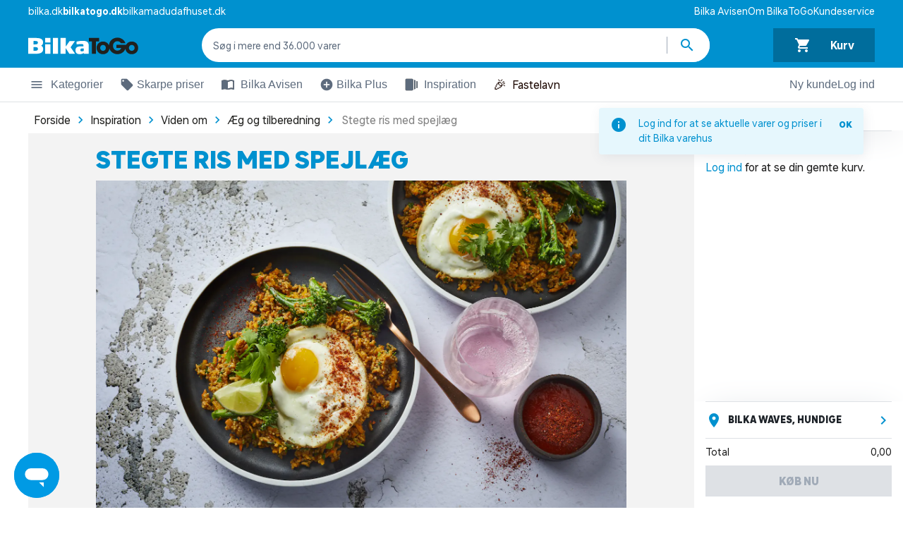

--- FILE ---
content_type: text/html; charset=UTF-8
request_url: https://www.bilkatogo.dk/inspiration/viden-om/aeg/stegte-ris
body_size: 12285
content:
<!doctype html>
<html data-n-head-ssr lang="da" data-n-head="%7B%22lang%22:%7B%22ssr%22:%22da%22%7D%7D">
  <head>
    <title>Stegte ris med spejlæg | Se opskriften hos BilkaToGo</title><meta data-n-head="ssr" charset="utf-8"><meta data-n-head="ssr" name="viewport" content="width=device-width,initial-scale=1,viewport-fit=cover"><meta data-n-head="ssr" httpequiv="Accept-CH" content="DPR, Width, Viewport-Width"><meta data-n-head="ssr" property="og:type" content="website"><meta data-n-head="ssr" property="og:site_name" content="BilkaToGo"><meta data-n-head="ssr" property="og:locale" content="da_DK"><meta data-n-head="ssr" name="algolia-site-verification" content="83C73AB45237B4AC"><meta data-n-head="ssr" data-hid="charset" charset="utf-8"><meta data-n-head="ssr" data-hid="mobile-web-app-capable" name="mobile-web-app-capable" content="yes"><meta data-n-head="ssr" data-hid="apple-mobile-web-app-title" name="apple-mobile-web-app-title" content="BilkaToGo"><meta data-n-head="ssr" data-hid="og:type" name="og:type" property="og:type" content="website"><meta data-n-head="ssr" data-hid="og:site_name" name="og:site_name" property="og:site_name" content="BilkaToGo"><meta data-n-head="ssr" data-hid="metaDescription" name="description" content="En hurtig klassiker med rester eller nem aftensmad er stegte ris med spejlæg. Se opskriften her,."><meta data-n-head="ssr" data-hid="og:title" property="og:title" content="Stegte ris med spejlæg | Se opskriften hos BilkaToGo"><meta data-n-head="ssr" data-hid="og:description" property="og:description" content="Bestil dine dagligvarer online. Så pakker vi dem for dig. Afhent dine varer ved drive-in i din lokale Bilka eller en af vores nye PickUp lokationer."><meta data-n-head="ssr" property="og:url" content="https://www.bilkatogo.dk/inspiration/viden-om/aeg/stegte-ris"><meta data-n-head="ssr" name="url" content="https://www.bilkatogo.dk/inspiration/viden-om/aeg/stegte-ris"><meta data-n-head="ssr" name="identifier-URL" content="https://www.bilkatogo.dk/inspiration/viden-om/aeg/stegte-ris"><link data-n-head="ssr" rel="preconnect" href="F9VBJLR1BK-dsn.algolia.net" crossorigin="true"><link data-n-head="ssr" rel="preconnect" href="https://d33wubrfki0l68.cloudfront.net" crossorigin="true"><link data-n-head="ssr" rel="preconnect" href="https://digitalassets.sallinggroup.com" crossorigin="true"><link data-n-head="ssr" rel="dns-prefetch" href="https://www.googletagmanager.com" crossdomain="true"><link data-n-head="ssr" rel="dns-prefetch" href="https://api.sallinggroup.com" crossorigin="use-credentials"><link data-n-head="ssr" rel="icon" type="image/x-icon" href="/favicon.ico"><link data-n-head="ssr" rel="preload" href="/fonts/BilkaUISansVF.woff2" as="font" type="font/woff2" crossorigin="anonymous"><link data-n-head="ssr" data-hid="shortcut-icon" rel="shortcut icon" href="/favicon.ico"><link data-n-head="ssr" rel="manifest" href="/_nuxt/manifest.e6d90a40.json" data-hid="manifest"><link data-n-head="ssr" rel="canonical" href="https://www.bilkatogo.dk/inspiration/viden-om/aeg/stegte-ris/"><script data-n-head="ssr" type="text/javascript" src="/gtm.js"></script><script data-n-head="ssr" type="text/javascript" src="/browser.js" defer></script><script data-n-head="ssr" type="application/ld+json">{"@context":"https://schema.org","@type":"FAQPage","mainEntity":[{"@type":"Question","name":"Hvilke ris skal man bruge til stegte ris?","acceptedAnswer":{"@type":"Answer","text":"&lt;p&gt;Basmatiris eller jasminris er de bedste til at lave stegte ris med.&lt;/p&gt;\n"}},{"@type":"Question","name":"Hvor stammer retten med stegte ris fra?","acceptedAnswer":{"@type":"Answer","text":"&lt;p&gt;Stegte ris, ogs&amp;aring; kaldet fried rice, stammer fra det asiatiske k&amp;oslash;kken.&lt;/p&gt;\n"}}]}</script><link rel="preload" href="/_nuxt/016a030.js" as="script"><link rel="preload" href="/_nuxt/648f1fe.js" as="script"><link rel="preload" href="/_nuxt/css/e66e144.css" as="style"><link rel="preload" href="/_nuxt/70f0a35.js" as="script"><link rel="preload" href="/_nuxt/css/eb1fcba.css" as="style"><link rel="preload" href="/_nuxt/990c531.js" as="script"><link rel="stylesheet" href="/_nuxt/css/e66e144.css"><link rel="stylesheet" href="/_nuxt/css/eb1fcba.css"><link rel="preload" href="/_nuxt/static/1768629830/inspiration/viden-om/aeg/stegte-ris/state.js" as="script"><link rel="preload" href="/_nuxt/static/1768629830/inspiration/viden-om/aeg/stegte-ris/payload.js" as="script"><link rel="preload" href="/_nuxt/static/1768629830/manifest.js" as="script">
  </head>
  <body>
    <noscript data-n-head="ssr" data-hid="gtm-noscript" data-pbody="true"><iframe src="https://www.googletagmanager.com/ns.html?id=GTM-NLKWTV4&gtm_auth=GFhENCQgnCLqfBBvvR56cQ&gtm_preview=env-2&gtm_cookies_win=x" height="0" width="0" style="display:none;visibility:hidden"></iframe></noscript><div data-server-rendered="true" id="__nuxt"><!----><div id="__layout"><div class="has-eyebrow has-sticky-nav print--no-padding"><div class="the-header top" data-v-59a15cab><div class="notifications-container notification-list" data-v-2bd77e2a data-v-59a15cab><span data-v-2bd77e2a></span></div> <div class="eyebrow-navigation" data-v-32ce61ab data-v-59a15cab><div class="link-group" data-v-32ce61ab><a href="https://www.bilka.dk/" rel="noopener noreferrer" target="_blank" data-v-32ce61ab>bilka.dk</a> <a href="/" class="this-brand nuxt-link-active" data-v-32ce61ab>bilkatogo.dk</a> <a href="https://www.bilkamadudafhuset.dk/" rel="noopener noreferrer" target="_blank" data-v-32ce61ab>bilkamadudafhuset.dk</a></div> <div class="link-group" data-v-32ce61ab><a href="https://www.bilka.dk/bilkaavisen/" rel="noopener noreferrer" target="_blank" data-v-32ce61ab>Bilka Avisen</a><a href="/inspiration/om-bilka-togo" data-v-32ce61ab>Om BilkaToGo</a><a href="https://support.bilkatogo.dk/hc/da#promoted-articles" rel="noopener noreferrer" target="_blank" data-v-32ce61ab>Kundeservice</a></div></div> <div class="header-actions" data-v-48057f45 data-v-59a15cab><div class="left-actions" data-v-48057f45><button class="header-btn menu d-lg-none" data-v-48057f45><span class="mdi mdi-menu" data-v-48057f45></span>
      Menu
    </button> <a href="/" class="logo nuxt-link-active" data-v-48057f45><img src="/images/svg/logo-white.svg" alt="BilkaToGo" loading="eager" width="134" height="21" data-v-48057f45></a></div> <div class="search-container" data-v-48057f45><div class="navigation-search" data-v-48057f45><form action="." class="component-container" data-v-561fbba0 data-v-48057f45><div class="search-container search-row" data-v-561fbba0><!----> <button type="button" class="btn pre-icon back-btn" data-v-561fbba0><span class="icon mdi mdi-navigate-before" data-v-561fbba0></span></button> <input placeholder="Søg i mere end 36.000 varer" type="search" autocorrect="off" autocapitalize="off" autocomplete="off" spellcheck="false" data-testid="navigationSearch" class="form-control border-0 navigation-search__input row-content" data-v-561fbba0> <div class="actions" data-v-561fbba0><button type="button" class="btn navigation-search__input-reset" style="display:none" data-v-561fbba0><span class="icon d-none d-lg-block mdi mdi-close" data-v-561fbba0></span> <span class="text d-block d-lg-none" data-v-561fbba0>
          Nulstil
        </span></button> <div class="vertical-seperator" data-v-561fbba0></div> <button type="submit" aria-label="Søg produkter" class="btn navigation-search__btn" data-v-561fbba0><span class="icon mdi mdi-search" data-v-561fbba0></span></button></div></div> <div class="navigation-search__results search-results" style="display:none" data-v-561fbba0>  <!----> <div class="see-all-link d-none d-ml-block mt-2 see-all-link__no-results" data-v-561fbba0><span data-v-561fbba0>Ingen resultater for ""</span></div></div></form></div></div> <div class="right-actions" data-v-48057f45><button data-testid="loginBtn" type="button" class="header-btn d-lg-none" data-v-48057f45><span class="person-icon mdi mdi-person" data-v-48057f45></span> <span class="text-nowrap" data-v-48057f45>Log ind</span></button> <button type="button" data-testid="goToBasketBtn" class="header-btn basket" data-v-48057f45 data-v-48057f45><div class="d-flex justify-content-around flex-grow-1 align-items-center flex-column flex-md-row" data-v-3b14d1a1 data-v-48057f45><span class="icon mdi mdi-shopping-cart" data-v-3b14d1a1></span> <span class="total" data-v-3b14d1a1>Kurv</span></div></button></div></div> <div class="nav-bar w-100" data-v-4cbb2423 data-v-59a15cab><div role="group" class="menu-items btn-group" data-v-4cbb2423><div role="button" aria-expanded="false" class="btn btn-link d-flex align-items-center" data-v-7ba30bd6 data-v-4cbb2423><span class="icon mdi mdi-menu" data-v-7ba30bd6></span> 
      Kategorier
     <div class="divider" style="display:none" data-v-7ba30bd6></div></div><div role="button" aria-expanded="false" class="btn btn-link d-flex align-items-center" data-v-7ba30bd6 data-v-4cbb2423><span class="icon mdi mdi-local-offer" data-v-7ba30bd6></span> 
      Skarpe priser
     <div class="divider" style="display:none" data-v-7ba30bd6></div></div><div role="button" aria-expanded="false" class="btn btn-link d-flex align-items-center" data-v-7ba30bd6 data-v-4cbb2423><img src="[data-uri]" alt="icon" class="icon" data-v-7ba30bd6> 
      Bilka Avisen
     <div class="divider" style="display:none" data-v-7ba30bd6></div></div><div role="button" aria-expanded="false" class="btn btn-link d-flex align-items-center" data-v-7ba30bd6 data-v-4cbb2423><span class="icon mdi mdi-add-circle" data-v-7ba30bd6></span> 
      Bilka Plus
     <div class="divider" style="display:none" data-v-7ba30bd6></div></div><div role="button" aria-expanded="false" class="btn btn-link d-flex align-items-center" data-v-7ba30bd6 data-v-4cbb2423><img src="[data-uri]" alt="icon" class="icon" data-v-7ba30bd6> 
      Inspiration
     <div class="divider" style="display:none" data-v-7ba30bd6></div></div></div> <button type="button" class="seasonal-button" style="background-color:#fff;color:#1c0700" data-v-4cbb2423><span class="emoji" data-v-4cbb2423>🎉</span>
      Fastelavn
    </button> <div class="d-flex flex-grow-1 user-items btn-group justify-content-end" data-v-4cbb2423><!----> <button type="button" class="btn btn-link" data-v-4cbb2423>
        Ny kunde
      </button> <button type="button" class="btn btn-link" data-v-4cbb2423>
        Log ind
      </button></div></div></div> <div role="navigation" aria-label="navigationContent" class="card card-body" style="display:none"><!----> <div class="backdrop" style="display:none"></div></div> <!----> <!----> <div class="mini-basket-padding print--no-padding print--no-margin white-frame"><div class="content-page page" data-v-e40a2f62><div class="the-bread-crumb bg-white d-none d-md-block inspiration-breadcrumb" data-v-cf7bf396 data-v-e40a2f62><div class="row align-items-center w-100" data-v-cf7bf396><div class="col small py-1 pb-sm-1 py-md-2 has-max-width-limit mx-auto inner-container" data-v-cf7bf396><ul class="breadcrumbs" data-v-cf7bf396><li class="breadcrumb" data-v-cf7bf396><a href="/" class="nuxt-link-active" data-v-cf7bf396><span data-v-cf7bf396>Forside</span></a> <span class="mdi mdi-chevron-right" data-v-cf7bf396></span></li><li class="breadcrumb" data-v-cf7bf396><a href="/inspiration" class="nuxt-link-active" data-v-cf7bf396><span data-v-cf7bf396>Inspiration</span></a> <span class="mdi mdi-chevron-right" data-v-cf7bf396></span></li><li class="breadcrumb" data-v-cf7bf396><a href="/inspiration/viden-om" class="nuxt-link-active" data-v-cf7bf396><span data-v-cf7bf396>Viden om</span></a> <span class="mdi mdi-chevron-right" data-v-cf7bf396></span></li><li class="breadcrumb" data-v-cf7bf396><a href="/inspiration/viden-om/aeg" class="nuxt-link-active" data-v-cf7bf396><span data-v-cf7bf396>Æg og tilberedning</span></a> <span class="mdi mdi-chevron-right" data-v-cf7bf396></span></li> <li class="breadcrumb--current" data-v-cf7bf396><span data-v-cf7bf396>Stegte ris med spejlæg</span></li></ul></div></div></div> <div class="area magnolia-area" data-v-33ee06f8 data-v-e40a2f62><div block-position="0" class="container-fluid has-max-width-limit content-container-center" data-v-039974ec data-v-33ee06f8><h1 class="heading" data-v-039974ec>
    Stegte ris med spejlæg
  </h1> <h2 class="sub-heading" data-v-039974ec></h2></div><div block-position="1" class="image-content-width container-fluid has-max-width-limit content-container-center" data-v-28701184 data-v-33ee06f8><picture style="--local-aspect-ratio:undefined/undefined" data-v-28701184><source data-srcset="https://sg-cms.imgix.net/jcr:61f0fc50-b059-4cd6-bef5-037a40747839?w=767&auto=format&q=40 767w,https://sg-cms.imgix.net/jcr:61f0fc50-b059-4cd6-bef5-037a40747839?w=1135&auto=format&q=40 1135w,https://sg-cms.imgix.net/jcr:61f0fc50-b059-4cd6-bef5-037a40747839?w=1600&auto=format&q=40 1600w,https://sg-cms.imgix.net/jcr:61f0fc50-b059-4cd6-bef5-037a40747839?w=1840&auto=format&q=40 1840w" data-v-28701184> <img sizes="(max-width: 767px) 767px, (max-width: 1167px) 1135px, (max-width: 1632px) 1600px, 1840px" data-src="https://sg-cms.imgix.net/jcr:61f0fc50-b059-4cd6-bef5-037a40747839?w=1840&auto=format&q=40" data-srcset="https://sg-cms.imgix.net/jcr:61f0fc50-b059-4cd6-bef5-037a40747839?w=767&auto=format&q=40 767w,https://sg-cms.imgix.net/jcr:61f0fc50-b059-4cd6-bef5-037a40747839?w=1135&auto=format&q=40 1135w,https://sg-cms.imgix.net/jcr:61f0fc50-b059-4cd6-bef5-037a40747839?w=1600&auto=format&q=40 1600w,https://sg-cms.imgix.net/jcr:61f0fc50-b059-4cd6-bef5-037a40747839?w=1840&auto=format&q=40 1840w" alt="Stegte ris med spejlæg. Opskrift leveret og billede leveret af ejet af Dava." src="/images/svg/loading.svg" data-v-28701184></picture></div><div block-position="2" class="container-fluid has-max-width-limit content-container-center" data-v-052c78ce data-v-33ee06f8><p><em>Hvordan laver man stegte ris med æg, og hvad skal du egentlig bruge for hurtigt og nemt at lave denne klassiske ret?</em></p>

<h2>Du skal bruge</h2>

<p>4 spsk olivenolie</p>

<p>1 løg, finthakket</p>

<p>300 g <a href="/kategori/kolonial/pasta-ris-og-baelgfrugter/ris/">ris</a>, kogt</p>

<p>2 fed hvidløg, knust</p>

<p>4 DAVA æg</p>

<p>250 g aspargesbroccolibuketter, skåret i mundrette stykker</p>

<p>Salt og peber</p>

<p>Chiliflager, efter eget ønske</p>

<p>1 lime, skåret i kvarte</p>

<h2>Sådan gør du</h2>

<p>1. Varm olien på en stor pande, og svits løget i 3 minutter.</p>

<p>2. Tilsæt ris og vend det hele nænsomt rundt i 3 minutter. Tilsæt hvidløg og smag til med salt og peber.</p>

<p>3. Varm lidt olie på en separat pande og tilbered fire spejlæg. Blancher imens aspargesbroccolibuketterne i letsaltet vand. Hæld vandet fra og hold dem lune.</p>

<p>4. Fordel den stegte risblanding på tallerkener og top med spejlæg samt broccolibuketter. Drys med lidt chiliflager og et strejf af lime.</p>

<p style="text-align:right">Opskrift leveret af: <a href="https://www.dava.dk/" target="_blank">DAVA</a></p>
</div><div id="pinnedCuratedSlider" aria-valuenow="" aria-label="pinned_product" block-position="3" class="magnolia-curated-product-slider" data-v-4f5fa98a data-v-33ee06f8><div id="curated-slider-64dc4f7e-f18e-4517-83ac-054599399a9d" data-v-2a1ce5ec data-v-4f5fa98a><div class="product-slider" data-v-2a1ce5ec><div class="container-fluid has-max-width-limit" data-v-2a1ce5ec><div class="row" data-v-2a1ce5ec><div class="col" data-v-2a1ce5ec><!----> <div class="header" data-v-2a1ce5ec><h2 class="header-text" data-v-2a1ce5ec>
              Det skal du bruge til opskriften
            </h2></div></div></div></div> <div data-v-2a1ce5ec><div class="slider-component" data-v-49403ba8 data-v-2a1ce5ec><div data-testid="progressBarContainer" class="container-fluid has-max-width-limit" style="display:none" data-v-49403ba8><div class="progress-indicator" data-v-49403ba8><div class="progress-indicator-fill" data-v-49403ba8></div></div></div> <div class="slider-container" data-v-49403ba8><div class="container-fluid has-max-width-limit position-relative" data-v-49403ba8><div class="slider-controls" data-v-49403ba8><!----> <!----></div> <div class="slider-inner-container" data-v-49403ba8><div class="slider-row" data-v-49403ba8><div class="product-card-row" data-v-49403ba8 data-v-2a1ce5ec><div class="product-card-container" data-v-29f31b0c data-v-29f31b0c data-v-2a1ce5ec><div class="product-card bg-white text-dark position-relative flex-grow-1" data-v-29f31b0c><div class="d-flex flex-column h-100" data-v-29f31b0c><div class="row" data-v-29f31b0c><div class="product-image" data-v-29f31b0c></div> <div class="product-title mb-1" data-v-29f31b0c></div> <div class="product-description" data-v-29f31b0c></div></div> <hr class="divider mb-2" data-v-29f31b0c> <div class="row flex-grow-1" data-v-29f31b0c><div class="product-buttons d-flex h-100 w-100" data-v-29f31b0c><div class="product-button mr-1" data-v-29f31b0c></div> <div class="product-button product-button--small" data-v-29f31b0c></div> <div class="product-button product-button--purchase" data-v-29f31b0c></div></div></div></div></div></div><div class="product-card-container" data-v-29f31b0c data-v-29f31b0c data-v-2a1ce5ec><div class="product-card bg-white text-dark position-relative flex-grow-1" data-v-29f31b0c><div class="d-flex flex-column h-100" data-v-29f31b0c><div class="row" data-v-29f31b0c><div class="product-image" data-v-29f31b0c></div> <div class="product-title mb-1" data-v-29f31b0c></div> <div class="product-description" data-v-29f31b0c></div></div> <hr class="divider mb-2" data-v-29f31b0c> <div class="row flex-grow-1" data-v-29f31b0c><div class="product-buttons d-flex h-100 w-100" data-v-29f31b0c><div class="product-button mr-1" data-v-29f31b0c></div> <div class="product-button product-button--small" data-v-29f31b0c></div> <div class="product-button product-button--purchase" data-v-29f31b0c></div></div></div></div></div></div><div class="product-card-container" data-v-29f31b0c data-v-29f31b0c data-v-2a1ce5ec><div class="product-card bg-white text-dark position-relative flex-grow-1" data-v-29f31b0c><div class="d-flex flex-column h-100" data-v-29f31b0c><div class="row" data-v-29f31b0c><div class="product-image" data-v-29f31b0c></div> <div class="product-title mb-1" data-v-29f31b0c></div> <div class="product-description" data-v-29f31b0c></div></div> <hr class="divider mb-2" data-v-29f31b0c> <div class="row flex-grow-1" data-v-29f31b0c><div class="product-buttons d-flex h-100 w-100" data-v-29f31b0c><div class="product-button mr-1" data-v-29f31b0c></div> <div class="product-button product-button--small" data-v-29f31b0c></div> <div class="product-button product-button--purchase" data-v-29f31b0c></div></div></div></div></div></div><div class="product-card-container" data-v-29f31b0c data-v-29f31b0c data-v-2a1ce5ec><div class="product-card bg-white text-dark position-relative flex-grow-1" data-v-29f31b0c><div class="d-flex flex-column h-100" data-v-29f31b0c><div class="row" data-v-29f31b0c><div class="product-image" data-v-29f31b0c></div> <div class="product-title mb-1" data-v-29f31b0c></div> <div class="product-description" data-v-29f31b0c></div></div> <hr class="divider mb-2" data-v-29f31b0c> <div class="row flex-grow-1" data-v-29f31b0c><div class="product-buttons d-flex h-100 w-100" data-v-29f31b0c><div class="product-button mr-1" data-v-29f31b0c></div> <div class="product-button product-button--small" data-v-29f31b0c></div> <div class="product-button product-button--purchase" data-v-29f31b0c></div></div></div></div></div></div><div class="product-card-container" data-v-29f31b0c data-v-29f31b0c data-v-2a1ce5ec><div class="product-card bg-white text-dark position-relative flex-grow-1" data-v-29f31b0c><div class="d-flex flex-column h-100" data-v-29f31b0c><div class="row" data-v-29f31b0c><div class="product-image" data-v-29f31b0c></div> <div class="product-title mb-1" data-v-29f31b0c></div> <div class="product-description" data-v-29f31b0c></div></div> <hr class="divider mb-2" data-v-29f31b0c> <div class="row flex-grow-1" data-v-29f31b0c><div class="product-buttons d-flex h-100 w-100" data-v-29f31b0c><div class="product-button mr-1" data-v-29f31b0c></div> <div class="product-button product-button--small" data-v-29f31b0c></div> <div class="product-button product-button--purchase" data-v-29f31b0c></div></div></div></div></div></div><div class="product-card-container" data-v-29f31b0c data-v-29f31b0c data-v-2a1ce5ec><div class="product-card bg-white text-dark position-relative flex-grow-1" data-v-29f31b0c><div class="d-flex flex-column h-100" data-v-29f31b0c><div class="row" data-v-29f31b0c><div class="product-image" data-v-29f31b0c></div> <div class="product-title mb-1" data-v-29f31b0c></div> <div class="product-description" data-v-29f31b0c></div></div> <hr class="divider mb-2" data-v-29f31b0c> <div class="row flex-grow-1" data-v-29f31b0c><div class="product-buttons d-flex h-100 w-100" data-v-29f31b0c><div class="product-button mr-1" data-v-29f31b0c></div> <div class="product-button product-button--small" data-v-29f31b0c></div> <div class="product-button product-button--purchase" data-v-29f31b0c></div></div></div></div></div></div><div class="product-card-container" data-v-29f31b0c data-v-29f31b0c data-v-2a1ce5ec><div class="product-card bg-white text-dark position-relative flex-grow-1" data-v-29f31b0c><div class="d-flex flex-column h-100" data-v-29f31b0c><div class="row" data-v-29f31b0c><div class="product-image" data-v-29f31b0c></div> <div class="product-title mb-1" data-v-29f31b0c></div> <div class="product-description" data-v-29f31b0c></div></div> <hr class="divider mb-2" data-v-29f31b0c> <div class="row flex-grow-1" data-v-29f31b0c><div class="product-buttons d-flex h-100 w-100" data-v-29f31b0c><div class="product-button mr-1" data-v-29f31b0c></div> <div class="product-button product-button--small" data-v-29f31b0c></div> <div class="product-button product-button--purchase" data-v-29f31b0c></div></div></div></div></div></div><div class="product-card-container" data-v-29f31b0c data-v-29f31b0c data-v-2a1ce5ec><div class="product-card bg-white text-dark position-relative flex-grow-1" data-v-29f31b0c><div class="d-flex flex-column h-100" data-v-29f31b0c><div class="row" data-v-29f31b0c><div class="product-image" data-v-29f31b0c></div> <div class="product-title mb-1" data-v-29f31b0c></div> <div class="product-description" data-v-29f31b0c></div></div> <hr class="divider mb-2" data-v-29f31b0c> <div class="row flex-grow-1" data-v-29f31b0c><div class="product-buttons d-flex h-100 w-100" data-v-29f31b0c><div class="product-button mr-1" data-v-29f31b0c></div> <div class="product-button product-button--small" data-v-29f31b0c></div> <div class="product-button product-button--purchase" data-v-29f31b0c></div></div></div></div></div></div><div class="product-card-container" data-v-29f31b0c data-v-29f31b0c data-v-2a1ce5ec><div class="product-card bg-white text-dark position-relative flex-grow-1" data-v-29f31b0c><div class="d-flex flex-column h-100" data-v-29f31b0c><div class="row" data-v-29f31b0c><div class="product-image" data-v-29f31b0c></div> <div class="product-title mb-1" data-v-29f31b0c></div> <div class="product-description" data-v-29f31b0c></div></div> <hr class="divider mb-2" data-v-29f31b0c> <div class="row flex-grow-1" data-v-29f31b0c><div class="product-buttons d-flex h-100 w-100" data-v-29f31b0c><div class="product-button mr-1" data-v-29f31b0c></div> <div class="product-button product-button--small" data-v-29f31b0c></div> <div class="product-button product-button--purchase" data-v-29f31b0c></div></div></div></div></div></div><div class="product-card-container" data-v-29f31b0c data-v-29f31b0c data-v-2a1ce5ec><div class="product-card bg-white text-dark position-relative flex-grow-1" data-v-29f31b0c><div class="d-flex flex-column h-100" data-v-29f31b0c><div class="row" data-v-29f31b0c><div class="product-image" data-v-29f31b0c></div> <div class="product-title mb-1" data-v-29f31b0c></div> <div class="product-description" data-v-29f31b0c></div></div> <hr class="divider mb-2" data-v-29f31b0c> <div class="row flex-grow-1" data-v-29f31b0c><div class="product-buttons d-flex h-100 w-100" data-v-29f31b0c><div class="product-button mr-1" data-v-29f31b0c></div> <div class="product-button product-button--small" data-v-29f31b0c></div> <div class="product-button product-button--purchase" data-v-29f31b0c></div></div></div></div></div></div> <!----></div></div></div></div></div></div></div></div></div></div><div block-position="4" class="container-fluid has-max-width-limit content-container-center" data-v-052c78ce data-v-33ee06f8><p> </p>

<h2>Stegte ris med æg - en ret med mange muligheder </h2>

<p>Stegte ris, også kaldet fried rice, er en populær ret, der har sine rødder i det asiatiske køkken. De stegte ris er med tiden blevet en go-to ret i mange køkkener verden over, hvor den har fået forskellige unikke særpræg og signatur smage. Retten er både hurtig og nem at lave og god til at få tømt ud i køleskabet. </p>

<p>Retten består primært af kogte ris, der steges sammen med forskellige ingredienser såsom <a href="/kategori/frugt-og-groent/groentsager/">grøntsager</a>, <a href="/kategori/mejeri-og-koel/aeg-og-gaer/aeg/">æg</a>, <a href="/kategori/koed-og-fisk/">kød og fisk</a>. Der tilsættes ofte forskellige smagsgivere i form af krydderier eller andre smagsgivere som soya eller fiskesauce. Der er således god mulighed for at lave retten præcis, som du kan lide den. <br>
 </p>

<h2>Fried rice - rettens historie og oprindelse </h2>

<p>Retten stegte ris stammer oprindeligt fra Kina, hvor man allerede helt tilbage i det 6. århundrede begyndte at stege ris som en smart måde at genbruge rester fra dagen før. Denne metode var både økonomisk og praktisk, og gjorde det desuden muligt at få brugt sine rester, så de ikke blev smidt ud. </p>

<p>Stegte ris spredte sig hurtigt til andre asiatiske lande, herunder Japan, Korea og Thailand, hvor hver region med tiden tilføjede deres unikke præg på retten. I dag er stegte ris en favorit mange steder i verden og nydes i mange forskellige varianter. <br>
 </p>

<h2>Stegte ris som tilbehør eller hovedret </h2>

<p>Selvom stegte ris ofte serveres som en hovedret, kan retten også fungere som et lækkert tilbehør til andre retter. Stegte ris er f.eks. det perfekte tilbehør ved buffeter eller større sammenkomster, hvor der er andet såsom grillede kødretter, fisk og andet godt. </p>

<p>Det vigtigste for en omgang succesfulde stegte ris er at have styr på smagsgiverne. Du er derfor godt på vej med basisingredienser som løg, hvidløg, chili og lime. Her får du nogle tips til, hvordan du kan variere den skønne ret: </p>

<ul>
	<li><strong>Stegte ris med kylling og æg:</strong> Tilsæt kyllingekød i tern eller strimler for ekstra fylde til retten.</li>
	<li><strong>Stegte ris med grøntsager:</strong> Brug gerne flere forskellige grøntsager som peberfrugt og svampe. </li>
	<li><strong>Stegte ris med rejer:</strong> Tilføj <a href="/kategori/koed-og-fisk/fisk-og-skaldyr/">rejer og andre skaldyr</a> for en lækker variation med et twist af seafood. </li>
	<li><strong>Stegte ris med tofu: </strong>Tilføjer marineret, friteret eller ovnbagt <a href="/kategori/mad-fra-hele-verden/asiatisk-mad/tofu/">tofu</a> for en god tekstur til retten. </li>
</ul>

<p>En af de kæmpestore fordele ved stegte ris er, hvor nemt det faktisk er at tilpasse retten efter dine egne præferencer og de ingredienser, du har til rådighed derhjemme. Rette er god til at tømme ud i køleskabet, fordi der både kan tilføjes kød, fisk og grøntsager. <br>
 </p>

<h2>Køb dine ingredienser til stegte ris hos BilkaToGo </h2>

<p>Eksperimenter med dine egne variationer og find den kombination, der passer bedst til dig og din families smag. Hos BilkaToGo kan du nemt finde de ingredienser, du har brug for, til at lave denne lækre og alsidige ret. Gå på opdagelse i vores store udvalg af ris, grøntsager og ikke mindst vores store <a href="/kategori/mad-fra-hele-verden/asiatisk-mad/">asiatiske sortiment</a> i <a href="/kategori/mad-fra-hele-verden/">mad fra hele verden</a>. <br>
 </p>
</div><div block-position="5" class="container-fluid has-max-width-limit content-container-center" data-v-039974ec data-v-33ee06f8><h2 class="heading" data-v-039974ec>
    Andre opskrifter med æg
  </h2> <h2 class="sub-heading" data-v-039974ec></h2></div><div block-position="6" data-v-0f5fd4dc data-v-33ee06f8><!----> <div id="content-carousel-slider-fb80fc16-7769-42c7-808f-4429e9640c2d" class="slider-component content-carousel-slider" data-v-49403ba8 data-v-0f5fd4dc><div data-testid="progressBarContainer" class="container-fluid has-max-width-limit" style="display:none" data-v-49403ba8><div class="progress-indicator" data-v-49403ba8><div class="progress-indicator-fill" data-v-49403ba8></div></div></div> <div class="slider-container" data-v-49403ba8><div class="container-fluid has-max-width-limit position-relative" data-v-49403ba8><div class="slider-controls" data-v-49403ba8><!----> <!----></div> <div class="slider-inner-container" data-v-49403ba8><div class="slider-row" data-v-49403ba8><div class="content-carousel-card-row" data-v-49403ba8 data-v-0f5fd4dc><div class="content-carousel-card-container" data-v-49403ba8 data-v-0f5fd4dc><div class="bg-white text-dark position-relative flex-grow-1 d-flex flex-column content-carousel-card" data-v-ac7a365c data-v-0f5fd4dc><a href="/inspiration/viden-om/aeg/bloedkogt-aeg/" aria-label="Blødkogt æg" class="content-carousel-card__link" data-v-ac7a365c></a> <div class="d-flex flex-column flex-grow-1 flex-nowrap" data-v-ac7a365c><div class="img-padding-container" data-v-ac7a365c><div class="img-ratio-container" data-v-ac7a365c><img data-src="https://digitalassets.sallinggroup.com/image/upload/w_400,dpr_2,c_fit,q_auto,f_auto,e_sharpen:1/external_content_providers/magnolia/next/jcr:745248ca-7499-4910-b55d-3695e5069139" sizes="(min-width: 480px) 400px, 200px" alt="Blødkogt æg. Sådan gør du. " src="/images/svg/loading.svg" class="content-carousel-image" data-v-ac7a365c></div></div> <div class="d-block row p-3 pl-2 pr-2" data-v-ac7a365c><h2 class="title text-break mb-2 ml-0" data-v-ac7a365c>Blødkogt æg</h2> <p class="description" data-v-ac7a365c></p></div></div></div></div><div class="content-carousel-card-container" data-v-49403ba8 data-v-0f5fd4dc><div class="bg-white text-dark position-relative flex-grow-1 d-flex flex-column content-carousel-card" data-v-ac7a365c data-v-0f5fd4dc><a href="/inspiration/viden-om/aeg/haardkogt-aeg/" aria-label="Hårdkogt æg" class="content-carousel-card__link" data-v-ac7a365c></a> <div class="d-flex flex-column flex-grow-1 flex-nowrap" data-v-ac7a365c><div class="img-padding-container" data-v-ac7a365c><div class="img-ratio-container" data-v-ac7a365c><img data-src="https://digitalassets.sallinggroup.com/image/upload/w_400,dpr_2,c_fit,q_auto,f_auto,e_sharpen:1/external_content_providers/magnolia/next/jcr:75779f30-f9d4-4d57-80a3-21d35d7fb17f" sizes="(min-width: 480px) 400px, 200px" alt="Hårdkogt æg på rugbrød. Sådan koger du hårdkogte æg. " src="/images/svg/loading.svg" class="content-carousel-image" data-v-ac7a365c></div></div> <div class="d-block row p-3 pl-2 pr-2" data-v-ac7a365c><h2 class="title text-break mb-2 ml-0" data-v-ac7a365c>Hårdkogt æg</h2> <p class="description" data-v-ac7a365c></p></div></div></div></div><div class="content-carousel-card-container" data-v-49403ba8 data-v-0f5fd4dc><div class="bg-white text-dark position-relative flex-grow-1 d-flex flex-column content-carousel-card" data-v-ac7a365c data-v-0f5fd4dc><a href="/inspiration/viden-om/aeg/smilende-aeg/" aria-label="Smilende æg" class="content-carousel-card__link" data-v-ac7a365c></a> <div class="d-flex flex-column flex-grow-1 flex-nowrap" data-v-ac7a365c><div class="img-padding-container" data-v-ac7a365c><div class="img-ratio-container" data-v-ac7a365c><img data-src="https://digitalassets.sallinggroup.com/image/upload/w_400,dpr_2,c_fit,q_auto,f_auto,e_sharpen:1/external_content_providers/magnolia/next/jcr:60fbe51f-84c6-42cd-985f-76587c56c86e" sizes="(min-width: 480px) 400px, 200px" alt="Smilende æg. Sådan laver du dem. " src="/images/svg/loading.svg" class="content-carousel-image" data-v-ac7a365c></div></div> <div class="d-block row p-3 pl-2 pr-2" data-v-ac7a365c><h2 class="title text-break mb-2 ml-0" data-v-ac7a365c>Smilende æg</h2> <p class="description" data-v-ac7a365c></p></div></div></div></div><div class="content-carousel-card-container" data-v-49403ba8 data-v-0f5fd4dc><div class="bg-white text-dark position-relative flex-grow-1 d-flex flex-column content-carousel-card" data-v-ac7a365c data-v-0f5fd4dc><a href="/inspiration/viden-om/aeg/pocheret-aeg/" aria-label="Pocherede æg" class="content-carousel-card__link" data-v-ac7a365c></a> <div class="d-flex flex-column flex-grow-1 flex-nowrap" data-v-ac7a365c><div class="img-padding-container" data-v-ac7a365c><div class="img-ratio-container" data-v-ac7a365c><img data-src="https://digitalassets.sallinggroup.com/image/upload/w_400,dpr_2,c_fit,q_auto,f_auto,e_sharpen:1/external_content_providers/magnolia/next/jcr:035023e1-9db5-4819-8788-a65444dea743" sizes="(min-width: 480px) 400px, 200px" alt="Pocheret æg. Læs hvordan hos BilkaToGo." src="/images/svg/loading.svg" class="content-carousel-image" data-v-ac7a365c></div></div> <div class="d-block row p-3 pl-2 pr-2" data-v-ac7a365c><h2 class="title text-break mb-2 ml-0" data-v-ac7a365c>Pocherede æg</h2> <p class="description" data-v-ac7a365c></p></div></div></div></div><div class="content-carousel-card-container" data-v-49403ba8 data-v-0f5fd4dc><div class="bg-white text-dark position-relative flex-grow-1 d-flex flex-column content-carousel-card" data-v-ac7a365c data-v-0f5fd4dc><a href="/inspiration/viden-om/aeg/roeraeg/" aria-label="Røræg" class="content-carousel-card__link" data-v-ac7a365c></a> <div class="d-flex flex-column flex-grow-1 flex-nowrap" data-v-ac7a365c><div class="img-padding-container" data-v-ac7a365c><div class="img-ratio-container" data-v-ac7a365c><img data-src="https://digitalassets.sallinggroup.com/image/upload/w_400,dpr_2,c_fit,q_auto,f_auto,e_sharpen:1/external_content_providers/magnolia/next/jcr:7cbba945-f208-44a1-a432-55121f28d069" sizes="(min-width: 480px) 400px, 200px" alt="Scrambled eggs sådan laver du smagfulde røræg. BilkaToGo" src="/images/svg/loading.svg" class="content-carousel-image" data-v-ac7a365c></div></div> <div class="d-block row p-3 pl-2 pr-2" data-v-ac7a365c><h2 class="title text-break mb-2 ml-0" data-v-ac7a365c>Røræg</h2> <p class="description" data-v-ac7a365c></p></div></div></div></div><div class="content-carousel-card-container" data-v-49403ba8 data-v-0f5fd4dc><div class="bg-white text-dark position-relative flex-grow-1 d-flex flex-column content-carousel-card" data-v-ac7a365c data-v-0f5fd4dc><a href="/inspiration/viden-om/aeg/spejlaeg/" aria-label="Spejlæg" class="content-carousel-card__link" data-v-ac7a365c></a> <div class="d-flex flex-column flex-grow-1 flex-nowrap" data-v-ac7a365c><div class="img-padding-container" data-v-ac7a365c><div class="img-ratio-container" data-v-ac7a365c><img data-src="https://digitalassets.sallinggroup.com/image/upload/w_400,dpr_2,c_fit,q_auto,f_auto,e_sharpen:1/external_content_providers/magnolia/next/jcr:c6d1b85f-be17-4915-b00d-469a087e2e04" sizes="(min-width: 480px) 400px, 200px" alt="Spejlæg. Sådan laver du det perfekte spejlæg. BilkaToGo" src="/images/svg/loading.svg" class="content-carousel-image" data-v-ac7a365c></div></div> <div class="d-block row p-3 pl-2 pr-2" data-v-ac7a365c><h2 class="title text-break mb-2 ml-0" data-v-ac7a365c>Spejlæg</h2> <p class="description" data-v-ac7a365c></p></div></div></div></div><div class="content-carousel-card-container" data-v-49403ba8 data-v-0f5fd4dc><div class="bg-white text-dark position-relative flex-grow-1 d-flex flex-column content-carousel-card" data-v-ac7a365c data-v-0f5fd4dc><a href="/inspiration/viden-om/aeg/omelet/" aria-label="Omelet" class="content-carousel-card__link" data-v-ac7a365c></a> <div class="d-flex flex-column flex-grow-1 flex-nowrap" data-v-ac7a365c><div class="img-padding-container" data-v-ac7a365c><div class="img-ratio-container" data-v-ac7a365c><img data-src="https://digitalassets.sallinggroup.com/image/upload/w_400,dpr_2,c_fit,q_auto,f_auto,e_sharpen:1/external_content_providers/magnolia/next/jcr:dc8ddd5b-19d2-45da-9008-0c0563cce247" sizes="(min-width: 480px) 400px, 200px" alt="Simpel omelet med få ingredienser." src="/images/svg/loading.svg" class="content-carousel-image" data-v-ac7a365c></div></div> <div class="d-block row p-3 pl-2 pr-2" data-v-ac7a365c><h2 class="title text-break mb-2 ml-0" data-v-ac7a365c>Omelet</h2> <p class="description" data-v-ac7a365c></p></div></div></div></div><div class="content-carousel-card-container" data-v-49403ba8 data-v-0f5fd4dc><div class="bg-white text-dark position-relative flex-grow-1 d-flex flex-column content-carousel-card" data-v-ac7a365c data-v-0f5fd4dc><a href="/inspiration/viden-om/aeg/marengs/" aria-label="Marengs" class="content-carousel-card__link" data-v-ac7a365c></a> <div class="d-flex flex-column flex-grow-1 flex-nowrap" data-v-ac7a365c><div class="img-padding-container" data-v-ac7a365c><div class="img-ratio-container" data-v-ac7a365c><img data-src="https://digitalassets.sallinggroup.com/image/upload/w_400,dpr_2,c_fit,q_auto,f_auto,e_sharpen:1/external_content_providers/magnolia/next/jcr:2dfdff7b-61b5-439e-960e-4960c29cb6e3" sizes="(min-width: 480px) 400px, 200px" alt="Grundopskrifter til marengs hos BilkaToGo. Marengs som pynt på kage. " src="/images/svg/loading.svg" class="content-carousel-image" data-v-ac7a365c></div></div> <div class="d-block row p-3 pl-2 pr-2" data-v-ac7a365c><h2 class="title text-break mb-2 ml-0" data-v-ac7a365c>Marengs</h2> <p class="description" data-v-ac7a365c></p></div></div></div></div><div class="content-carousel-card-container" data-v-49403ba8 data-v-0f5fd4dc><div class="bg-white text-dark position-relative flex-grow-1 d-flex flex-column content-carousel-card" data-v-ac7a365c data-v-0f5fd4dc><a href="/inspiration/viden-om/aeg/stegte-ris/" aria-current="page" aria-label="Stegte ris med spejlæg" class="content-carousel-card__link nuxt-link-exact-active nuxt-link-active" data-v-ac7a365c></a> <div class="d-flex flex-column flex-grow-1 flex-nowrap" data-v-ac7a365c><div class="img-padding-container" data-v-ac7a365c><div class="img-ratio-container" data-v-ac7a365c><img data-src="https://digitalassets.sallinggroup.com/image/upload/w_400,dpr_2,c_fit,q_auto,f_auto,e_sharpen:1/external_content_providers/magnolia/next/jcr:61f0fc50-b059-4cd6-bef5-037a40747839" sizes="(min-width: 480px) 400px, 200px" alt="Stegte ris med spejlæg. Opskrift leveret og billede leveret af ejet af Dava." src="/images/svg/loading.svg" class="content-carousel-image" data-v-ac7a365c></div></div> <div class="d-block row p-3 pl-2 pr-2" data-v-ac7a365c><h2 class="title text-break mb-2 ml-0" data-v-ac7a365c>Stegte ris med spejlæg</h2> <p class="description" data-v-ac7a365c></p></div></div></div></div><div class="content-carousel-card-container" data-v-49403ba8 data-v-0f5fd4dc><div class="bg-white text-dark position-relative flex-grow-1 d-flex flex-column content-carousel-card" data-v-ac7a365c data-v-0f5fd4dc><a href="/inspiration/viden-om/aeg/stegte-nudler-med-aeg/" aria-label="Stegte nudler med æg" class="content-carousel-card__link" data-v-ac7a365c></a> <div class="d-flex flex-column flex-grow-1 flex-nowrap" data-v-ac7a365c><div class="img-padding-container" data-v-ac7a365c><div class="img-ratio-container" data-v-ac7a365c><img data-src="https://digitalassets.sallinggroup.com/image/upload/w_400,dpr_2,c_fit,q_auto,f_auto,e_sharpen:1/external_content_providers/magnolia/next/jcr:0844a159-76c3-4baa-86f7-efcf284462ca" sizes="(min-width: 480px) 400px, 200px" alt="Stegte nudler med æg. Opskrift og billede leveret af DAVA" src="/images/svg/loading.svg" class="content-carousel-image" data-v-ac7a365c></div></div> <div class="d-block row p-3 pl-2 pr-2" data-v-ac7a365c><h2 class="title text-break mb-2 ml-0" data-v-ac7a365c>Stegte nudler med æg</h2> <p class="description" data-v-ac7a365c></p></div></div></div></div><div class="content-carousel-card-container" data-v-49403ba8 data-v-0f5fd4dc><div class="bg-white text-dark position-relative flex-grow-1 d-flex flex-column content-carousel-card" data-v-ac7a365c data-v-0f5fd4dc><a href="/inspiration/viden-om/aeg/pitabroed-med-tun/" aria-label="Pitabrød med tun og æg" class="content-carousel-card__link" data-v-ac7a365c></a> <div class="d-flex flex-column flex-grow-1 flex-nowrap" data-v-ac7a365c><div class="img-padding-container" data-v-ac7a365c><div class="img-ratio-container" data-v-ac7a365c><img data-src="https://digitalassets.sallinggroup.com/image/upload/w_400,dpr_2,c_fit,q_auto,f_auto,e_sharpen:1/external_content_providers/magnolia/next/jcr:0f363ef7-9f33-4e14-bfc6-3fe869cf110f" sizes="(min-width: 480px) 400px, 200px" alt="Pita med tun og æg. Opskrift og billede leveret af DAVA." src="/images/svg/loading.svg" class="content-carousel-image" data-v-ac7a365c></div></div> <div class="d-block row p-3 pl-2 pr-2" data-v-ac7a365c><h2 class="title text-break mb-2 ml-0" data-v-ac7a365c>Pitabrød med tun og æg</h2> <p class="description" data-v-ac7a365c></p></div></div></div></div></div></div></div></div></div></div></div><div block-position="7" class="container-fluid container-max-width content-container-center" data-v-1df71110 data-v-33ee06f8><div class="card" data-v-1df71110><div class="header" data-v-1df71110><h2 data-v-1df71110>FAQ - Ofte stillede spørgsmål om stegte ris</h2> <!----></div> <div class="faq-element" data-v-1df71110><div data-v-bc37985e data-v-1df71110><button id="header-0fedde45-4a47-44b3-9391-012b178322720" aria-controls="content-0fedde45-4a47-44b3-9391-012b178322720" aria-expanded="false" type="button" class="header btn" data-v-bc37985e><div class="header-content" data-v-bc37985e><h3 data-v-bc37985e data-v-1df71110>Hvilke ris skal man bruge til stegte ris?</h3></div> <div class="header-button" data-v-bc37985e><span class="mdi mdi-expand-more" data-v-bc37985e></span></div></button> <section id="content-0fedde45-4a47-44b3-9391-012b178322720" aria-labelledby="header-0fedde45-4a47-44b3-9391-012b178322720" class="content" data-v-bc37985e> <span data-v-bc37985e data-v-1df71110><p>Basmatiris eller jasminris er de bedste til at lave stegte ris med.</p>
</span></section></div></div><div class="faq-element" data-v-1df71110><div data-v-bc37985e data-v-1df71110><button id="header-0fedde45-4a47-44b3-9391-012b178322721" aria-controls="content-0fedde45-4a47-44b3-9391-012b178322721" aria-expanded="false" type="button" class="header btn" data-v-bc37985e><div class="header-content" data-v-bc37985e><h3 data-v-bc37985e data-v-1df71110>Hvor stammer retten med stegte ris fra?</h3></div> <div class="header-button" data-v-bc37985e><span class="mdi mdi-expand-more" data-v-bc37985e></span></div></button> <section id="content-0fedde45-4a47-44b3-9391-012b178322721" aria-labelledby="header-0fedde45-4a47-44b3-9391-012b178322721" class="content" data-v-bc37985e> <span data-v-bc37985e data-v-1df71110><p>Stegte ris, også kaldet fried rice, stammer fra det asiatiske køkken.</p>
</span></section></div></div></div></div></div></div></div> <div data-testid="energy-label-drawer" class="drawer-container" style="--transition-duration:300ms;--transition-duration-mobile:300ms;display:none" data-v-3026d227 data-v-3026d227><div class="backdrop" style="display:none" data-v-3026d227 data-v-3026d227></div> <div class="drawer" style="display:none" data-v-3026d227 data-v-3026d227> <!----></div></div> <div data-testid="add-voucher" class="drawer-container" style="--transition-duration:300ms;--transition-duration-mobile:300ms;display:none" data-v-3026d227 data-v-3026d227><div class="backdrop" style="display:none" data-v-3026d227 data-v-3026d227></div> <div class="drawer" style="display:none" data-v-3026d227 data-v-3026d227> <!----></div></div> <div data-testid="add-too-calendar-drawer" class="drawer-container" style="--transition-duration:300ms;--transition-duration-mobile:300ms;display:none" data-v-3026d227 data-v-3026d227><div class="backdrop" style="display:none" data-v-3026d227 data-v-3026d227></div> <div class="drawer" style="display:none" data-v-3026d227 data-v-3026d227> <!----></div></div> <div data-testid="minimum-buy" class="drawer-container" style="--transition-duration:300ms;--transition-duration-mobile:300ms;display:none" data-v-3026d227 data-v-3026d227><div class="backdrop" style="display:none" data-v-3026d227 data-v-3026d227></div> <div class="drawer" style="display:none" data-v-3026d227 data-v-3026d227> <!----></div></div> <div data-testid="age-verification-drawer" class="drawer-container" style="--transition-duration:300ms;--transition-duration-mobile:300ms;display:none" data-v-3026d227 data-v-3026d227><div class="backdrop" style="display:none" data-v-3026d227 data-v-3026d227></div> <div class="drawer" style="display:none" data-v-3026d227 data-v-3026d227> <div class="sg-drawer d-flex flex-column justify-content-start pb-0 w-100" data-v-17a0fae6 data-v-4c5e9de7><div class="drawer-header" data-v-10396b9e data-v-17a0fae6><div class="text-center d-flex justify-content-between mx-3" data-v-10396b9e><span class="nav-action" data-v-10396b9e><img src="[data-uri]" alt="Tilbage" class="btn back-btn disabled" style="display:none" data-v-10396b9e></span> <h2 class="heading" data-v-10396b9e>
        Verificer at du er mindst 18 år
      </h2> <div class="nav-action" data-v-10396b9e><span data-testid="closeDrawer" class="mdi close-btn" data-v-10396b9e> close </span></div></div> <span class="d-block banner-text text-center mx-3" data-v-10396b9e><span data-v-10396b9e></span></span> <div class="divider" data-v-10396b9e></div></div> <!----> <div class="drawer-body" data-v-17a0fae6><hr data-v-17a0fae6 data-v-4c5e9de7> <div class="verification-container" data-v-17a0fae6 data-v-4c5e9de7><div class="blue-circle" data-v-17a0fae6 data-v-4c5e9de7><img src="[data-uri]" alt="MitID" class="icon" data-v-17a0fae6 data-v-4c5e9de7></div> <div class="verification-text" data-v-17a0fae6 data-v-4c5e9de7><h4 data-v-17a0fae6 data-v-4c5e9de7>Verificering</h4> <span data-v-17a0fae6 data-v-4c5e9de7>Vi skal verificere din alder, med MitID, før du kan få lov til at købe varer med alderskrav</span></div></div> <div class="verification-container" data-v-17a0fae6 data-v-4c5e9de7><div class="blue-circle" data-v-17a0fae6 data-v-4c5e9de7><span class="mdi mdi-person" data-v-17a0fae6 data-v-4c5e9de7></span></div> <div class="verification-text" data-v-17a0fae6 data-v-4c5e9de7><h4 data-v-17a0fae6 data-v-4c5e9de7>Én gang på tværs af Salling Group</h4> <span data-v-17a0fae6 data-v-4c5e9de7>Når vi har valideret din alder på din Salling Group profil, spørger vi dig ikke igen.</span></div></div></div> <div class="drawer-footer" data-v-09e2a9f2 data-v-17a0fae6><div class="divider" data-v-09e2a9f2></div> <div class="drawer-footer__cta" data-v-09e2a9f2><div data-v-09e2a9f2><button data-testid="drawerPrimaryBtn" type="button" name="main" class="btn btn-main text-white position-relative btn-primary" data-v-09e2a9f2>
          Verificer din alder
          <!----></button>  <!----></div></div></div></div></div></div> <div data-testid="address-check-drawer" class="drawer-container" style="--transition-duration:300ms;--transition-duration-mobile:300ms;display:none" data-v-3026d227 data-v-3026d227><div class="backdrop" style="display:none" data-v-3026d227 data-v-3026d227></div> <div class="drawer" style="display:none" data-v-3026d227 data-v-3026d227> <div class="sg-drawer d-flex flex-column justify-content-start pb-0 w-100" data-v-17a0fae6 data-v-bfc75e9c><div class="drawer-header" data-v-10396b9e data-v-17a0fae6><div class="text-center d-flex justify-content-between mx-3" data-v-10396b9e><span class="nav-action" data-v-10396b9e><img src="[data-uri]" alt="Tilbage" class="btn back-btn disabled" style="display:none" data-v-10396b9e></span> <h2 class="heading" data-v-10396b9e>
        
      </h2> <div class="nav-action" data-v-10396b9e><span data-testid="closeDrawer" class="mdi close-btn" data-v-10396b9e> close </span></div></div> <span class="d-block banner-text text-center mx-3" data-v-10396b9e><span data-v-10396b9e></span></span> <div class="divider" data-v-10396b9e></div></div> <!----> <div class="drawer-body" data-v-17a0fae6><div class="container" data-v-17a0fae6 data-v-bfc75e9c><p class="text-center" data-v-17a0fae6 data-v-bfc75e9c>
      
    </p></div></div> <!----></div></div></div> <div class="footer mt-5 bg-white" data-v-3b8529c6><div class="container-fluid py-5 has-max-width-limit" data-v-3b8529c6><div class="usp-wrapper" data-v-2b107d9e data-v-3b8529c6><div class="usp" data-v-2b107d9e><div class="usp-image-title-wrapper" data-v-2b107d9e><img data-src="[data-uri]" alt="100% Dansk" width="112" height="112" src="/images/svg/loading.svg" data-v-2b107d9e> <span class="usp-title h3" data-v-2b107d9e>100% Dansk</span></div> <p class="text-dimmed" data-v-2b107d9e>
      Bilka er ejet af Salling Group og vores formål er at gøre hverdagen bedre - for vores kunder og i det
      samfund, vi er en del af.
    </p></div> <div class="usp" data-v-2b107d9e><div class="usp-image-title-wrapper" data-v-2b107d9e><img data-src="[data-uri]" alt="Kundeservice" width="112" height="112" src="/images/svg/loading.svg" data-v-2b107d9e> <span class="usp-title h3" data-v-2b107d9e>Vi er klar til at hjælpe dig</span></div> <p class="text-dimmed" data-v-2b107d9e>
      Vores venlige <a href="https://support.bilkatogo.dk/hc/da#promoted-articles" target="_blank" data-v-2b107d9e>kundeservice</a>
      vil så gerne høre fra dig, hvis der er det mindste vi kan hjælpe med.
      <a href="https://support.bilkatogo.dk/hc/da#promoted-articles" target="_blank" data-v-2b107d9e>Chat med os</a> eller ring til
      <a href="tel:+45 89 30 30 00" class="text-secondary" data-v-2b107d9e>
        89 30 30 00</a>.
    </p></div></div> <div class="row footer-links" data-v-3b8529c6><div class="col-12 col-lg-3 section mt-3" data-v-3b8529c6><div class="title-header" data-v-3b8529c6><h3 class="title mb-0" data-v-3b8529c6>Brug for hjælp?</h3> <div class="expand-btn" data-v-3b8529c6><span class="text-brand d-lg-none mdi mdi-expand-more" data-v-3b8529c6></span></div></div> <ul class="list-unstyled d-none d-lg-block" data-v-3b8529c6><li class="my-2" data-v-3b8529c6><a href="https://www.bilkatogo.dk/afhentning/" rel="noopener noreferrer" target="_blank" class="text-secondary" data-v-3b8529c6>
              Hvor kan jeg afhente mine varer?
            </a></li><li class="my-2" data-v-3b8529c6><a href="https://support.bilkatogo.dk/hc/da/sections/115001425849-Bestilling" rel="noopener noreferrer" target="_blank" class="text-secondary" data-v-3b8529c6>
              Sådan handler du på bilkatogo.dk
            </a></li><li class="my-2" data-v-3b8529c6><a href="https://support.bilkatogo.dk/hc/da/sections/115001446585-Afhentning-af-varer" rel="noopener noreferrer" target="_blank" class="text-secondary" data-v-3b8529c6>
              Hvordan foregår afhentningen?
            </a></li><li class="my-2" data-v-3b8529c6><a href="https://support.bilkatogo.dk/hc/da/articles/115005792689-Hvordan-returnerer-jeg-" rel="noopener noreferrer" target="_blank" class="text-secondary" data-v-3b8529c6>
              Returnering af varer
            </a></li><li class="my-2" data-v-3b8529c6><a href="https://support.bilkatogo.dk/hc/da#promoted-articles" rel="noopener noreferrer" target="_blank" class="text-secondary" data-v-3b8529c6>
              Ofte stillede spørgsmål
            </a></li><li class="my-2" data-v-3b8529c6><a href="https://support.bilkatogo.dk/hc/da/requests/new" rel="noopener noreferrer" target="_blank" class="text-secondary" data-v-3b8529c6>
              Kontakt os
            </a></li></ul></div><div class="col-12 col-lg-3 section mt-3" data-v-3b8529c6><div class="title-header" data-v-3b8529c6><h3 class="title mb-0" data-v-3b8529c6>BilkaToGo</h3> <div class="expand-btn" data-v-3b8529c6><span class="text-brand d-lg-none mdi mdi-expand-more" data-v-3b8529c6></span></div></div> <ul class="list-unstyled d-none d-lg-block" data-v-3b8529c6><li class="my-2" data-v-3b8529c6><a href="https://www.bilkatogo.dk/inspiration/om-bilka-togo" rel="noopener noreferrer" target="_blank" class="text-secondary" data-v-3b8529c6>
              Om BilkaToGo
            </a></li><li class="my-2" data-v-3b8529c6><a href="https://www.findsmiley.dk/Sider/GroupSearch.aspx?Keyword=Bilka_e-handel" rel="noopener noreferrer" target="_blank" class="text-secondary" data-v-3b8529c6>
              Fødevarestyrelsens smileyrapport
            </a></li><li class="my-2" data-v-3b8529c6><a href="https://www.sallinggroup.com/tilbagekaldelser" rel="noopener noreferrer" target="_blank" class="text-secondary" data-v-3b8529c6>
              Salling Group tilbagekaldelser
            </a></li></ul></div><div class="col-12 col-lg-3 section mt-3" data-v-3b8529c6><div class="title-header" data-v-3b8529c6><h3 class="title mb-0" data-v-3b8529c6>Bilka</h3> <div class="expand-btn" data-v-3b8529c6><span class="text-brand d-lg-none mdi mdi-expand-more" data-v-3b8529c6></span></div></div> <ul class="list-unstyled d-none d-lg-block" data-v-3b8529c6><li class="my-2" data-v-3b8529c6><a href="https://www.bilka.dk/kundeservice/find-din-bilka" rel="noopener noreferrer" target="_blank" class="text-secondary" data-v-3b8529c6>
              Varehusets åbningstider
            </a></li><li class="my-2" data-v-3b8529c6><a href="https://www.bilka.dk/kundeservice/find-din-bilka" rel="noopener noreferrer" target="_blank" class="text-secondary" data-v-3b8529c6>
              Find Bilka
            </a></li><li class="my-2" data-v-3b8529c6><a href="https://www.bilka.dk/bilkaavisen/" rel="noopener noreferrer" target="_blank" class="text-secondary" data-v-3b8529c6>
              Bilka Avisen
            </a></li></ul></div><div class="col-12 col-lg-3 section mt-3" data-v-3b8529c6><div class="title-header" data-v-3b8529c6><h3 class="title mb-0" data-v-3b8529c6>Betingelser</h3> <div class="expand-btn" data-v-3b8529c6><span class="text-brand d-lg-none mdi mdi-expand-more" data-v-3b8529c6></span></div></div> <ul class="list-unstyled d-none d-lg-block" data-v-3b8529c6><li class="my-2" data-v-3b8529c6><a href="https://support.bilkatogo.dk/hc/da/articles/115005072709-Hvordan-foretages-erstatning-af-udsolgte-varer-" rel="noopener noreferrer" target="_blank" class="text-secondary" data-v-3b8529c6>
              Erstatningspolitik
            </a></li><li class="my-2" data-v-3b8529c6><a href="https://www.bilkatogo.dk/pdf/Handelsbetingelser_BilkaToGo_17092025.pdf" rel="noopener noreferrer" target="_blank" class="text-secondary" data-v-3b8529c6>
              Handelsbetingelser
            </a></li><li class="my-2" data-v-3b8529c6><a href="https://sallinggroup.com/privatlivspolitik/" rel="noopener noreferrer" target="_blank" class="text-secondary" data-v-3b8529c6>
              Privatlivspolitik
            </a></li><li class="my-2" data-v-3b8529c6><a href="https://www.bilkatogo.dk/pdf/privatlivspolitik_for_bilkatogo_v.8.pdf" rel="noopener noreferrer" target="_blank" class="text-secondary" data-v-3b8529c6>
              BilkaToGo Privatlivspolitik
            </a></li><li class="my-2" data-v-3b8529c6><a href="https://api.bilkatogo.dk/www/frontpage/infoomvaren?clean=true" rel="noopener noreferrer" target="_blank" class="text-secondary" data-v-3b8529c6>
              Info om varerne
            </a></li><li class="my-2" data-v-3b8529c6><a href="https://www.bilkatogo.dk/cookies" rel="noopener noreferrer" target="_blank" class="text-secondary" data-v-3b8529c6>
              Cookiepolitik
            </a></li></ul></div><div class="col-12 col-lg-3 section mt-3" data-v-3b8529c6><div class="title-header" data-v-3b8529c6><h3 class="title mb-0" data-v-3b8529c6>Kontakt</h3> <div class="expand-btn" data-v-3b8529c6><span class="text-brand d-lg-none mdi mdi-expand-more" data-v-3b8529c6></span></div></div> <ul class="list-unstyled d-none d-lg-block" data-v-3b8529c6><li class="my-2" data-v-3b8529c6><a href="https://www.google.dk/maps/search/Rosbjergvej 33, 8220 Brabrand" target="_blank" class="text-secondary" data-v-3b8529c6>
              Rosbjergvej 33, 8220 Brabrand
            </a></li><li class="my-2" data-v-3b8529c6><span class="text-secondary" data-v-3b8529c6> CVR 35 95 47 16 </span></li></ul></div> <div class="col-12 col-lg-3 py-5" data-v-3b8529c6><h3 class="fotter-title" data-v-3b8529c6>Vi accepterer</h3> <img data-src="[data-uri]" alt="Dankort" title="Dankort" width="47" height="24" src="/images/svg/loading.svg" class="payment-option" data-v-3b8529c6> <img data-src="/_nuxt/img/32885e6.svg" alt="Visa" title="Visa" width="74" height="24" src="/images/svg/loading.svg" class="payment-option" data-v-3b8529c6> <img data-src="/_nuxt/img/badc728.svg" alt="Mastercard" title="Mastercard" width="31" height="24" src="/images/svg/loading.svg" class="payment-option" data-v-3b8529c6> <img data-src="/_nuxt/img/6972a45.svg" alt="Maestro" title="Maestro" width="31" height="24" src="/images/svg/loading.svg" class="payment-option" data-v-3b8529c6> <img data-src="/_nuxt/img/3fc7bd9.svg" alt="JCB" title="JCB" width="31" height="24" src="/images/svg/loading.svg" class="payment-option" data-v-3b8529c6></div> <div class="col-12 col-lg-3 py-lg-5" data-v-3b8529c6><h3 class="fotter-title" data-v-3b8529c6>© Copyright 2017 - 2026 BilkaToGo</h3></div></div></div></div> <div data-testid="login-screens" class="drawer-container" style="--transition-duration:300ms;--transition-duration-mobile:300ms;display:none" data-v-3026d227 data-v-3026d227><div class="backdrop" style="display:none" data-v-3026d227 data-v-3026d227></div> <div class="drawer" style="display:none" data-v-3026d227 data-v-3026d227> <!----></div></div> <div data-testid="pickup-location-and-time" class="drawer-container" style="--transition-duration:300ms;--transition-duration-mobile:300ms;display:none" data-v-3026d227 data-v-3026d227><div class="backdrop" style="display:none" data-v-3026d227 data-v-3026d227></div> <div class="drawer" style="display:none" data-v-3026d227 data-v-3026d227><!----> <!----> <!----></div></div> <div data-testid="pickup-location" class="drawer-container" style="--transition-duration:300ms;--transition-duration-mobile:300ms;display:none" data-v-3026d227 data-v-3026d227><div class="backdrop" style="display:none" data-v-3026d227 data-v-3026d227></div> <div class="drawer" style="display:none" data-v-3026d227 data-v-3026d227><div class="w-100 h-100" style="display:none"><!----></div> <!----></div></div> <div data-testid="basket-comment-drawer" class="drawer-container" style="--transition-duration:300ms;--transition-duration-mobile:300ms;display:none" data-v-3026d227 data-v-3026d227><div class="backdrop" style="display:none" data-v-3026d227 data-v-3026d227></div> <div class="drawer" style="display:none" data-v-3026d227 data-v-3026d227> <!----></div></div> <div data-testid="empty-basket-drawer" class="drawer-container" style="--transition-duration:300ms;--transition-duration-mobile:300ms;display:none" data-v-3026d227 data-v-3026d227><div class="backdrop" style="display:none" data-v-3026d227 data-v-3026d227></div> <div class="drawer" style="display:none" data-v-3026d227 data-v-3026d227> <div class="h-100" data-v-1f776345><form class="empty-cart h-100" data-v-1f776345><div class="header" data-v-1f776345><div class="title-line p-4" data-v-1f776345><h2 class="text-center title" data-v-1f776345>
          Tøm kurv?
        </h2> <span class="mdi close-btn" data-v-1f776345> close </span></div> <div class="sub-header" data-v-1f776345>
        Du er ved at tømme hele din kurv, er du sikker?
      </div></div> <div class="content" data-v-1f776345></div> <div class="buttons" data-v-1f776345><button type="button" data-testid="emptyBasketBtn" class="btn btn-block btn-be-aware" data-v-1f776345>
        Ja, tøm kurven
      </button></div></form></div></div></div> <div data-testid="multi-promo-drawer" class="drawer-container" style="--transition-duration:300ms;--transition-duration-mobile:300ms;display:none" data-v-3026d227 data-v-3026d227><div class="backdrop" style="display:none" data-v-3026d227 data-v-3026d227></div> <div class="drawer" style="display:none" data-v-3026d227 data-v-3026d227> <!----></div></div> <!----> <div data-testid="blocked-products-drawer" class="drawer-container" style="--transition-duration:300ms;--transition-duration-mobile:300ms;display:none" data-v-3026d227 data-v-3026d227><div class="backdrop" style="display:none" data-v-3026d227 data-v-3026d227></div> <div class="drawer" style="display:none" data-v-3026d227 data-v-3026d227> <!----></div></div> <div data-testid="age-not-verified-drawer" class="drawer-container" style="--transition-duration:300ms;--transition-duration-mobile:300ms;display:none" data-v-3026d227 data-v-3026d227><div class="backdrop" style="display:none" data-v-3026d227 data-v-3026d227></div> <div class="drawer" style="display:none" data-v-3026d227 data-v-3026d227> <!----></div></div> <div data-testid="edit-address-drawer" class="drawer-container" style="--transition-duration:300ms;--transition-duration-mobile:300ms;display:none" data-v-3026d227 data-v-3026d227><div class="backdrop" style="display:none" data-v-3026d227 data-v-3026d227></div> <div class="drawer" style="display:none" data-v-3026d227 data-v-3026d227> <!----></div></div> <!----> <div data-testid="no-hd-service-drawer" class="drawer-container" style="--transition-duration:300ms;--transition-duration-mobile:300ms;display:none" data-v-3026d227 data-v-3026d227><div class="backdrop" style="display:none" data-v-3026d227 data-v-3026d227></div> <div class="drawer" style="display:none" data-v-3026d227 data-v-3026d227> <!----></div></div> <div data-testid="door-code-drawer" class="drawer-container" style="--transition-duration:300ms;--transition-duration-mobile:300ms;display:none" data-v-3026d227 data-v-3026d227><div class="backdrop" style="display:none" data-v-3026d227 data-v-3026d227></div> <div class="drawer" style="display:none" data-v-3026d227 data-v-3026d227> <!----></div></div> <div data-testid="replacement-settings-drawer" class="drawer-container" style="--transition-duration:300ms;--transition-duration-mobile:300ms;display:none" data-v-3026d227 data-v-3026d227><div class="backdrop" style="display:none" data-v-3026d227 data-v-3026d227></div> <div class="drawer" style="display:none" data-v-3026d227 data-v-3026d227> <!----></div></div> <div data-testid="address-wash-drawer" class="drawer-container" style="--transition-duration:300ms;--transition-duration-mobile:300ms;display:none" data-v-3026d227 data-v-3026d227><div class="backdrop" style="display:none" data-v-3026d227 data-v-3026d227></div> <div class="drawer" style="display:none" data-v-3026d227 data-v-3026d227> <!----></div></div> <div data-testid="delivery-option-drawer" class="drawer-container" style="--transition-duration:300ms;--transition-duration-mobile:300ms;display:none" data-v-3026d227 data-v-3026d227><div class="backdrop" style="display:none" data-v-3026d227 data-v-3026d227></div> <div class="drawer" style="display:none" data-v-3026d227 data-v-3026d227> <!----></div></div> <div data-testid="add-zipcode-drawer" class="drawer-container" style="--transition-duration:300ms;--transition-duration-mobile:300ms;display:none" data-v-3026d227 data-v-3026d227><div class="backdrop" style="display:none" data-v-3026d227 data-v-3026d227></div> <div class="drawer" style="display:none" data-v-3026d227 data-v-3026d227> <!----></div></div> <div data-testid="available-delivery-options" class="drawer-container" style="--transition-duration:300ms;--transition-duration-mobile:300ms;display:none" data-v-3026d227 data-v-3026d227><div class="backdrop" style="display:none" data-v-3026d227 data-v-3026d227></div> <div class="drawer" style="display:none" data-v-3026d227 data-v-3026d227> <!----></div></div></div></div></div><script defer src="/_nuxt/static/1768629830/inspiration/viden-om/aeg/stegte-ris/state.js"></script><script src="/_nuxt/016a030.js" defer></script><script src="/_nuxt/648f1fe.js" defer></script><script src="/_nuxt/70f0a35.js" defer></script><script src="/_nuxt/990c531.js" defer></script>
  </body>
</html>


--- FILE ---
content_type: text/css; charset=UTF-8
request_url: https://www.bilkatogo.dk/_nuxt/css/e66e144.css
body_size: 89093
content:
.invisible[data-v-324ab6c7]{visibility:hidden}.underline[data-v-324ab6c7]{text-decoration:underline}.border-radius[data-v-324ab6c7]{border-radius:0}.box-shadow[data-v-324ab6c7]{box-shadow:0 .5rem 2.5rem rgba(0,0,0,.16)}.spacer-bottom[data-v-324ab6c7]{margin-bottom:1px}.separated-list span[data-v-324ab6c7]:after{content:"/";display:inline-block;margin:0 .5rem}.separated-list span[data-v-324ab6c7]:last-child:after{display:none}.sticker--discount[data-v-324ab6c7]{color:#333330;text-decoration:none;border-radius:.25rem;background-color:#ffe203;padding:.125rem .25rem}.has-max-width-limit[data-v-324ab6c7]{max-width:1920px}.text-brand[data-v-324ab6c7]{color:#0091cf}.text-dimmed[data-v-324ab6c7]{color:#5d6b7d}.text-dimmed a[data-v-324ab6c7]{color:#0091cf}.drawer-open[data-v-324ab6c7]{overflow:hidden;padding-right:var(--scrollbar-width)}.bilka-to-go-checkbox__label[data-v-324ab6c7]{line-height:1.5;font-size:1em;color:#1a1a1a}.bilka-to-go-checkbox__label[data-v-324ab6c7]:before{content:"";color:#fff;border:2px solid #5d6b7d;border-radius:3px;width:18px;height:18px;top:2px;display:inline-block}.bilka-to-go-checkbox__label[data-v-324ab6c7]:after{content:""}input:checked~.bilka-to-go-checkbox__label[data-v-324ab6c7]:before{border-color:#5d6b7d!important;background-color:#5d6b7d!important}input:checked~.bilka-to-go-checkbox__label[data-v-324ab6c7]:after{content:"✓";background-image:none!important;color:#fff;top:-1px;left:-21px}.error-message[data-v-324ab6c7]{margin:0 auto;padding:10rem 0}.category-slider[data-v-324ab6c7]{width:100%}.invisible[data-v-660dbeeb]{visibility:hidden}.underline[data-v-660dbeeb]{text-decoration:underline}.border-radius[data-v-660dbeeb]{border-radius:0}.box-shadow[data-v-660dbeeb]{box-shadow:0 .5rem 2.5rem rgba(0,0,0,.16)}.spacer-bottom[data-v-660dbeeb]{margin-bottom:1px}.separated-list span[data-v-660dbeeb]:after{content:"/";display:inline-block;margin:0 .5rem}.separated-list span[data-v-660dbeeb]:last-child:after{display:none}.sticker--discount[data-v-660dbeeb]{color:#333330;text-decoration:none;border-radius:.25rem;background-color:#ffe203;padding:.125rem .25rem}.has-max-width-limit[data-v-660dbeeb]{max-width:1920px}.text-brand[data-v-660dbeeb]{color:#0091cf}.text-dimmed[data-v-660dbeeb]{color:#5d6b7d}.text-dimmed a[data-v-660dbeeb]{color:#0091cf}.drawer-open[data-v-660dbeeb]{overflow:hidden;padding-right:var(--scrollbar-width)}.bilka-to-go-checkbox__label[data-v-660dbeeb]{line-height:1.5;font-size:1em;color:#1a1a1a}.bilka-to-go-checkbox__label[data-v-660dbeeb]:before{content:"";color:#fff;border:2px solid #5d6b7d;border-radius:3px;width:18px;height:18px;top:2px;display:inline-block}.bilka-to-go-checkbox__label[data-v-660dbeeb]:after{content:""}input:checked~.bilka-to-go-checkbox__label[data-v-660dbeeb]:before{border-color:#5d6b7d!important;background-color:#5d6b7d!important}input:checked~.bilka-to-go-checkbox__label[data-v-660dbeeb]:after{content:"✓";background-image:none!important;color:#fff;top:-1px;left:-21px}.arrow-icon__down[data-v-660dbeeb],.category-list .arrow-icon[data-v-660dbeeb]{color:#0091cf;top:0}.arrow-icon__down[data-v-660dbeeb]{vertical-align:middle}.category-list .arrow-icon[data-v-660dbeeb]{margin-right:.25rem;align-items:center}.category-row[data-v-660dbeeb]{background-color:#fff}.category-row[data-v-660dbeeb]:active,.category-row[data-v-660dbeeb]:hover{text-decoration:none}[data-v-660dbeeb] .slider-row{margin:0 -.5rem!important}[data-v-660dbeeb] .category-image{width:40px;height:40px;margin:.25rem;-o-object-fit:contain!important;object-fit:contain!important}@media(min-width:768px){[data-v-660dbeeb] .category-image{width:70px;height:70px}}@media(min-width:1168px){[data-v-660dbeeb] .category-image{width:80px;height:80px}}.category-name[data-v-660dbeeb]{color:#1e2329;text-align:left;line-height:1.5rem;padding-left:1rem}.category-name[data-v-660dbeeb]:hover{text-decoration:underline!important}.divider[data-v-660dbeeb],.show-all-button[data-v-660dbeeb]{background-color:#fff}.show-all-button[data-v-660dbeeb]{width:100%;border:none;color:#1e2329}.show-all-button h3[data-v-660dbeeb]{line-height:1.5rem}.bilka-to-go-checkbox__label[data-v-d3d1a4b0]{line-height:1.5;font-size:1em;color:#1a1a1a}.bilka-to-go-checkbox__label[data-v-d3d1a4b0]:before{content:"";color:#fff;border:2px solid #5d6b7d;border-radius:3px;width:18px;height:18px;top:2px;display:inline-block}.bilka-to-go-checkbox__label[data-v-d3d1a4b0]:after{content:""}input:checked~.bilka-to-go-checkbox__label[data-v-d3d1a4b0]:before{border-color:#5d6b7d!important;background-color:#5d6b7d!important}input:checked~.bilka-to-go-checkbox__label[data-v-d3d1a4b0]:after{content:"✓";background-image:none!important;color:#fff;top:-1px;left:-21px}.invisible[data-v-d3d1a4b0]{visibility:hidden}.underline[data-v-d3d1a4b0]{text-decoration:underline}.border-radius[data-v-d3d1a4b0]{border-radius:0}.box-shadow[data-v-d3d1a4b0]{box-shadow:0 .5rem 2.5rem rgba(0,0,0,.16)}.spacer-bottom[data-v-d3d1a4b0]{margin-bottom:1px}.separated-list span[data-v-d3d1a4b0]:after{content:"/";display:inline-block;margin:0 .5rem}.separated-list span[data-v-d3d1a4b0]:last-child:after{display:none}.sticker--discount[data-v-d3d1a4b0]{color:#333330;text-decoration:none;border-radius:.25rem;background-color:#ffe203;padding:.125rem .25rem}.has-max-width-limit[data-v-d3d1a4b0]{max-width:1920px}.text-brand[data-v-d3d1a4b0]{color:#0091cf}.text-dimmed[data-v-d3d1a4b0]{color:#5d6b7d}.text-dimmed a[data-v-d3d1a4b0]{color:#0091cf}.drawer-open[data-v-d3d1a4b0]{overflow:hidden;padding-right:var(--scrollbar-width)}.divider[data-v-d3d1a4b0]{content:"";display:block;height:1px;width:calc(100% - .5rem);margin-left:0;background-color:#dee1e5;border:none}@media print{.divider[data-v-d3d1a4b0]{border-top:1px solid #dee1e5!important}}.category-card[data-v-d3d1a4b0]{background:#fff;text-align:center;font-size:14px;border-radius:0}.category-image[data-v-d3d1a4b0]{width:80px;height:80px;margin:.5rem 0!important}.category-image__fit[data-v-d3d1a4b0]{-o-object-fit:cover;object-fit:cover}.category-name[data-v-d3d1a4b0]{text-align:left;color:#1e2329;padding:8px;white-space:nowrap;overflow:hidden;text-overflow:ellipsis}.category-card:hover .category-name[data-v-d3d1a4b0]{text-decoration:underline}.invisible[data-v-49403ba8]{visibility:hidden}.underline[data-v-49403ba8]{text-decoration:underline}.border-radius[data-v-49403ba8]{border-radius:0}.box-shadow[data-v-49403ba8]{box-shadow:0 .5rem 2.5rem rgba(0,0,0,.16)}.spacer-bottom[data-v-49403ba8]{margin-bottom:1px}.separated-list span[data-v-49403ba8]:after{content:"/";display:inline-block;margin:0 .5rem}.separated-list span[data-v-49403ba8]:last-child:after{display:none}.sticker--discount[data-v-49403ba8]{color:#333330;text-decoration:none;border-radius:.25rem;background-color:#ffe203;padding:.125rem .25rem}.has-max-width-limit[data-v-49403ba8]{max-width:1920px}.text-brand[data-v-49403ba8]{color:#0091cf}.text-dimmed[data-v-49403ba8]{color:#5d6b7d}.text-dimmed a[data-v-49403ba8]{color:#0091cf}.drawer-open[data-v-49403ba8]{overflow:hidden;padding-right:var(--scrollbar-width)}.bilka-to-go-checkbox__label[data-v-49403ba8]{line-height:1.5;font-size:1em;color:#1a1a1a}.bilka-to-go-checkbox__label[data-v-49403ba8]:before{content:"";color:#fff;border:2px solid #5d6b7d;border-radius:3px;width:18px;height:18px;top:2px;display:inline-block}.bilka-to-go-checkbox__label[data-v-49403ba8]:after{content:""}input:checked~.bilka-to-go-checkbox__label[data-v-49403ba8]:before{border-color:#5d6b7d!important;background-color:#5d6b7d!important}input:checked~.bilka-to-go-checkbox__label[data-v-49403ba8]:after{content:"✓";background-image:none!important;color:#fff;top:-1px;left:-21px}.slider-component .progress-indicator[data-v-49403ba8]{width:100%;height:1px;background-color:#dee1e5}.slider-component .progress-indicator .progress-indicator-fill[data-v-49403ba8]{width:0;height:1px;background-color:#0091cf;transition:width .4s ease-in-out}.slider-component .slider-container[data-v-49403ba8]{width:100%;overflow:hidden;position:relative}.slider-component .slider-container .slider-controls[data-v-49403ba8]{position:absolute;top:0;bottom:0;left:0;right:0}.slider-component .slider-container .slider-controls .slider-navigation[data-v-49403ba8]{position:absolute;top:50%;z-index:1000;color:#0091cf;border:2px solid #0091cf;background-color:#fff;width:48px;padding:4px 0;text-align:center;outline:none;cursor:pointer;border-radius:0}.slider-component .slider-container .slider-controls .slider-navigation[data-v-49403ba8]:hover{background-color:#0091cf;color:#fff}.slider-component .slider-container .slider-controls .slider-navigation.left[data-v-49403ba8]{left:1.5rem;transform:translate(-50%,-50%)}@media(min-width:1168px){.slider-component .slider-container .slider-controls .slider-navigation.left[data-v-49403ba8]{left:2.5rem}}.slider-component .slider-container .slider-controls .slider-navigation.right[data-v-49403ba8]{right:1.5rem;transform:translate(50%,-50%)}@media(min-width:1168px){.slider-component .slider-container .slider-controls .slider-navigation.right[data-v-49403ba8]{right:2.5rem}}.slider-component .slider-container .slider-controls .slider-navigation .icon[data-v-49403ba8]{font-size:30px;line-height:1}.slider-component .slider-container .slider-inner-container[data-v-49403ba8]{position:relative;overflow:hidden}.slider-component .slider-container .slider-inner-container .slider-row[data-v-49403ba8]{overflow:visible;transition:transform .4s ease-in-out}html.touch .slider-component .progress-indicator .progress-indicator-fill[data-v-49403ba8]{transition:none!important}html.touch .slider-component .slider-container[data-v-49403ba8]{overflow-x:scroll!important}html.touch .slider-component .slider-container .slider-controls[data-v-49403ba8]{display:none!important}html.touch .slider-component .slider-container .slider-inner-container[data-v-49403ba8]{overflow:visible}html.touch .slider-component .slider-container .slider-inner-container .slider-row[data-v-49403ba8]{transform:none!important}.nuxt-progress{position:fixed;top:0;left:0;right:0;height:2px;width:0;opacity:1;transition:width .1s,opacity .4s;background-color:#00aa5b;z-index:999999}.nuxt-progress.nuxt-progress-notransition{transition:none}.nuxt-progress-failed{background-color:red}:root{--blue:#00aeef;--indigo:#6610f2;--purple:#6f42c1;--pink:#e83e8c;--red:#ea2b36;--orange:#fd7e14;--yellow:#ffe203;--green:#16c272;--teal:#20c997;--cyan:#17a2b8;--white:#fff;--gray:#5d6b7d;--gray-dark:#333330;--primary:#00aeef;--secondary:#5d6b7d;--success:#16c272;--info:#17a2b8;--warning:#ffe203;--danger:#ea2b36;--light:#ccc;--dark:#1e2329;--breakpoint-xs:0;--breakpoint-xsm:325px;--breakpoint-sm:480px;--breakpoint-md:768px;--breakpoint-ml:1024px;--breakpoint-lg:1168px;--breakpoint-ll:1400px;--breakpoint-lll:1600px;--breakpoint-xl:1920px;--font-family-sans-serif:-apple-system,BlinkMacSystemFont,"Segoe UI",Roboto,"Helvetica Neue",Arial,"Noto Sans","Liberation Sans",sans-serif,"Apple Color Emoji","Segoe UI Emoji","Segoe UI Symbol","Noto Color Emoji";--font-family-monospace:SFMono-Regular,Menlo,Monaco,Consolas,"Liberation Mono","Courier New",monospace}*,:after,:before{box-sizing:border-box}html{font-family:sans-serif;line-height:1.15;-webkit-text-size-adjust:100%;-webkit-tap-highlight-color:rgba(32,32,30,0)}article,aside,figcaption,figure,footer,header,hgroup,main,nav,section{display:block}body{margin:0;font-family:-apple-system,BlinkMacSystemFont,Segoe UI,Roboto,Helvetica Neue,Arial,Noto Sans,Liberation Sans,sans-serif,Apple Color Emoji,Segoe UI Emoji,Segoe UI Symbol,Noto Color Emoji;font-size:1rem;font-weight:400;line-height:1.5;color:#1a1a1a;text-align:left;background-color:#fff}[tabindex="-1"]:focus:not(:focus-visible){outline:0!important}hr{box-sizing:content-box;height:0;overflow:visible}h1,h2,h3,h4,h5,h6{margin-top:0;margin-bottom:.5rem}p{margin-top:0;margin-bottom:1rem}abbr[data-original-title],abbr[title]{text-decoration:underline;-webkit-text-decoration:underline dotted;text-decoration:underline dotted;cursor:help;border-bottom:0;-webkit-text-decoration-skip-ink:none;text-decoration-skip-ink:none}address{font-style:normal;line-height:inherit}address,dl,ol,ul{margin-bottom:1rem}dl,ol,ul{margin-top:0}ol ol,ol ul,ul ol,ul ul{margin-bottom:0}dt{font-weight:700}dd{margin-bottom:.5rem;margin-left:0}blockquote{margin:0 0 1rem}b,strong{font-weight:bolder}small{font-size:80%}sub,sup{position:relative;font-size:75%;line-height:0;vertical-align:baseline}sub{bottom:-.25em}sup{top:-.5em}a{color:#00aeef;text-decoration:none;background-color:transparent}a:hover{color:#0076a3;text-decoration:underline}a:not([href]):not([class]),a:not([href]):not([class]):hover{color:inherit;text-decoration:none}code,kbd,pre,samp{font-family:SFMono-Regular,Menlo,Monaco,Consolas,Liberation Mono,Courier New,monospace;font-size:1em}pre{margin-top:0;margin-bottom:1rem;overflow:auto;-ms-overflow-style:scrollbar}figure{margin:0 0 1rem}img{border-style:none}img,svg{vertical-align:middle}svg{overflow:hidden}table{border-collapse:collapse}caption{padding-top:.75rem;padding-bottom:.75rem;color:#5d6b7d;text-align:left;caption-side:bottom}th{text-align:inherit;text-align:-webkit-match-parent}label{display:inline-block;margin-bottom:.5rem}button{border-radius:0}button:focus:not(:focus-visible){outline:0}button,input,optgroup,select,textarea{margin:0;font-family:inherit;font-size:inherit;line-height:inherit}button,input{overflow:visible}button,select{text-transform:none}[role=button]{cursor:pointer}select{word-wrap:normal}[type=button],[type=reset],[type=submit],button{-webkit-appearance:button}[type=button]:not(:disabled),[type=reset]:not(:disabled),[type=submit]:not(:disabled),button:not(:disabled){cursor:pointer}[type=button]::-moz-focus-inner,[type=reset]::-moz-focus-inner,[type=submit]::-moz-focus-inner,button::-moz-focus-inner{padding:0;border-style:none}input[type=checkbox],input[type=radio]{box-sizing:border-box;padding:0}textarea{overflow:auto;resize:vertical}fieldset{min-width:0;padding:0;margin:0;border:0}legend{display:block;width:100%;max-width:100%;padding:0;margin-bottom:.5rem;font-size:1.5rem;line-height:inherit;color:inherit;white-space:normal}@media(max-width:1200px){legend{font-size:calc(1.275rem + .3vw)}}progress{vertical-align:baseline}[type=number]::-webkit-inner-spin-button,[type=number]::-webkit-outer-spin-button{height:auto}[type=search]{outline-offset:-2px;-webkit-appearance:none}[type=search]::-webkit-search-decoration{-webkit-appearance:none}::-webkit-file-upload-button{font:inherit;-webkit-appearance:button}output{display:inline-block}summary{display:list-item;cursor:pointer}template{display:none}[hidden]{display:none!important}.h1,.h2,.h3,.h4,.h5,.h6,h1,h2,h3,h4,h5,h6{margin-bottom:.5rem;font-family:Bilka,-apple-system,BlinkMacSystemFont,Segoe UI,Roboto,Helvetica Neue,Arial,sans-serif,Apple Color Emoji,Segoe UI Emoji,Segoe UI Symbol;font-weight:900;line-height:1.2}.h1,h1{font-size:1.5rem}@media(max-width:1200px){.h1,h1{font-size:calc(1.275rem + .3vw)}}.h2,h2{font-size:1.25rem}.h3,h3{font-size:1rem}.h4,h4{font-size:1.5rem}@media(max-width:1200px){.h4,h4{font-size:calc(1.275rem + .3vw)}}.h5,h5{font-size:1.25rem}.h6,h6{font-size:1rem}.lead{font-size:1.25rem;font-weight:300}.display-1{font-size:6rem;font-weight:300;line-height:1.2}@media(max-width:1200px){.display-1{font-size:calc(1.725rem + 5.7vw)}}.display-2{font-size:5.5rem;font-weight:300;line-height:1.2}@media(max-width:1200px){.display-2{font-size:calc(1.675rem + 5.1vw)}}.display-3{font-size:4.5rem;font-weight:300;line-height:1.2}@media(max-width:1200px){.display-3{font-size:calc(1.575rem + 3.9vw)}}.display-4{font-size:3.5rem;font-weight:300;line-height:1.2}@media(max-width:1200px){.display-4{font-size:calc(1.475rem + 2.7vw)}}hr{margin-top:1rem;margin-bottom:1rem;border:0;border-top:1px solid rgba(32,32,30,.1)}.small,small{font-size:.875em;font-weight:400}.mark,mark{padding:.2em;background-color:#fcf8e3}.list-inline,.list-unstyled{padding-left:0;list-style:none}.list-inline-item{display:inline-block}.list-inline-item:not(:last-child){margin-right:.5rem}.initialism{font-size:90%;text-transform:uppercase}.blockquote{margin-bottom:1rem;font-size:1.25rem}.blockquote-footer{display:block;font-size:.875em;color:#5d6b7d}.blockquote-footer:before{content:"— "}.img-fluid,.img-thumbnail{max-width:100%;height:auto}.img-thumbnail{padding:.25rem;background-color:#fff;border:1px solid #dee2e6;border-radius:0}.figure{display:inline-block}.figure-img{margin-bottom:.5rem;line-height:1}.figure-caption{font-size:90%;color:#5d6b7d}code{font-size:87.5%;color:#e83e8c;word-wrap:break-word}a>code{color:inherit}kbd{padding:.2rem .4rem;font-size:87.5%;color:#fff;background-color:#1a1a1a;border-radius:.2rem}kbd kbd{padding:0;font-size:100%;font-weight:700}pre{display:block;font-size:87.5%;color:#1a1a1a}pre code{font-size:inherit;color:inherit;word-break:normal}.pre-scrollable{max-height:340px;overflow-y:scroll}.container,.container-fluid,.container-lg,.container-md,.container-sm,.container-xl{width:100%;padding-right:.5rem;padding-left:.5rem;margin-right:auto;margin-left:auto}@media(min-width:480px){.container,.container-sm,.container-xsm{max-width:540px}}@media(min-width:768px){.container,.container-md,.container-sm,.container-xsm{max-width:720px}}@media(min-width:1168px){.container,.container-lg,.container-md,.container-ml,.container-sm,.container-xsm{max-width:960px}}@media(min-width:1920px){.container,.container-lg,.container-ll,.container-lll,.container-md,.container-ml,.container-sm,.container-xl,.container-xsm{max-width:1140px}}.row{display:flex;flex-wrap:wrap;margin-right:-.5rem;margin-left:-.5rem}.no-gutters{margin-right:0;margin-left:0}.no-gutters>.col,.no-gutters>[class*=col-]{padding-right:0;padding-left:0}.col,.col-1,.col-2,.col-3,.col-4,.col-5,.col-6,.col-7,.col-8,.col-9,.col-10,.col-11,.col-12,.col-auto,.col-lg,.col-lg-1,.col-lg-2,.col-lg-3,.col-lg-4,.col-lg-5,.col-lg-6,.col-lg-7,.col-lg-8,.col-lg-9,.col-lg-10,.col-lg-11,.col-lg-12,.col-lg-auto,.col-ll,.col-ll-1,.col-ll-2,.col-ll-3,.col-ll-4,.col-ll-5,.col-ll-6,.col-ll-7,.col-ll-8,.col-ll-9,.col-ll-10,.col-ll-11,.col-ll-12,.col-ll-auto,.col-lll,.col-lll-1,.col-lll-2,.col-lll-3,.col-lll-4,.col-lll-5,.col-lll-6,.col-lll-7,.col-lll-8,.col-lll-9,.col-lll-10,.col-lll-11,.col-lll-12,.col-lll-auto,.col-md,.col-md-1,.col-md-2,.col-md-3,.col-md-4,.col-md-5,.col-md-6,.col-md-7,.col-md-8,.col-md-9,.col-md-10,.col-md-11,.col-md-12,.col-md-auto,.col-ml,.col-ml-1,.col-ml-2,.col-ml-3,.col-ml-4,.col-ml-5,.col-ml-6,.col-ml-7,.col-ml-8,.col-ml-9,.col-ml-10,.col-ml-11,.col-ml-12,.col-ml-auto,.col-sm,.col-sm-1,.col-sm-2,.col-sm-3,.col-sm-4,.col-sm-5,.col-sm-6,.col-sm-7,.col-sm-8,.col-sm-9,.col-sm-10,.col-sm-11,.col-sm-12,.col-sm-auto,.col-xl,.col-xl-1,.col-xl-2,.col-xl-3,.col-xl-4,.col-xl-5,.col-xl-6,.col-xl-7,.col-xl-8,.col-xl-9,.col-xl-10,.col-xl-11,.col-xl-12,.col-xl-auto,.col-xsm,.col-xsm-1,.col-xsm-2,.col-xsm-3,.col-xsm-4,.col-xsm-5,.col-xsm-6,.col-xsm-7,.col-xsm-8,.col-xsm-9,.col-xsm-10,.col-xsm-11,.col-xsm-12,.col-xsm-auto{position:relative;width:100%;padding-right:.5rem;padding-left:.5rem}.col{flex-basis:0;flex-grow:1;max-width:100%}.row-cols-1>*{flex:0 0 100%;max-width:100%}.row-cols-2>*{flex:0 0 50%;max-width:50%}.row-cols-3>*{flex:0 0 33.3333333333%;max-width:33.3333333333%}.row-cols-4>*{flex:0 0 25%;max-width:25%}.row-cols-5>*{flex:0 0 20%;max-width:20%}.row-cols-6>*{flex:0 0 16.6666666667%;max-width:16.6666666667%}.col-auto{flex:0 0 auto;width:auto;max-width:100%}.col-1{flex:0 0 8.33333333%;max-width:8.33333333%}.col-2{flex:0 0 16.66666667%;max-width:16.66666667%}.col-3{flex:0 0 25%;max-width:25%}.col-4{flex:0 0 33.33333333%;max-width:33.33333333%}.col-5{flex:0 0 41.66666667%;max-width:41.66666667%}.col-6{flex:0 0 50%;max-width:50%}.col-7{flex:0 0 58.33333333%;max-width:58.33333333%}.col-8{flex:0 0 66.66666667%;max-width:66.66666667%}.col-9{flex:0 0 75%;max-width:75%}.col-10{flex:0 0 83.33333333%;max-width:83.33333333%}.col-11{flex:0 0 91.66666667%;max-width:91.66666667%}.col-12{flex:0 0 100%;max-width:100%}.order-first{order:-1}.order-last{order:13}.order-0{order:0}.order-1{order:1}.order-2{order:2}.order-3{order:3}.order-4{order:4}.order-5{order:5}.order-6{order:6}.order-7{order:7}.order-8{order:8}.order-9{order:9}.order-10{order:10}.order-11{order:11}.order-12{order:12}.offset-1{margin-left:8.33333333%}.offset-2{margin-left:16.66666667%}.offset-3{margin-left:25%}.offset-4{margin-left:33.33333333%}.offset-5{margin-left:41.66666667%}.offset-6{margin-left:50%}.offset-7{margin-left:58.33333333%}.offset-8{margin-left:66.66666667%}.offset-9{margin-left:75%}.offset-10{margin-left:83.33333333%}.offset-11{margin-left:91.66666667%}@media(min-width:325px){.col-xsm{flex-basis:0;flex-grow:1;max-width:100%}.row-cols-xsm-1>*{flex:0 0 100%;max-width:100%}.row-cols-xsm-2>*{flex:0 0 50%;max-width:50%}.row-cols-xsm-3>*{flex:0 0 33.3333333333%;max-width:33.3333333333%}.row-cols-xsm-4>*{flex:0 0 25%;max-width:25%}.row-cols-xsm-5>*{flex:0 0 20%;max-width:20%}.row-cols-xsm-6>*{flex:0 0 16.6666666667%;max-width:16.6666666667%}.col-xsm-auto{flex:0 0 auto;width:auto;max-width:100%}.col-xsm-1{flex:0 0 8.33333333%;max-width:8.33333333%}.col-xsm-2{flex:0 0 16.66666667%;max-width:16.66666667%}.col-xsm-3{flex:0 0 25%;max-width:25%}.col-xsm-4{flex:0 0 33.33333333%;max-width:33.33333333%}.col-xsm-5{flex:0 0 41.66666667%;max-width:41.66666667%}.col-xsm-6{flex:0 0 50%;max-width:50%}.col-xsm-7{flex:0 0 58.33333333%;max-width:58.33333333%}.col-xsm-8{flex:0 0 66.66666667%;max-width:66.66666667%}.col-xsm-9{flex:0 0 75%;max-width:75%}.col-xsm-10{flex:0 0 83.33333333%;max-width:83.33333333%}.col-xsm-11{flex:0 0 91.66666667%;max-width:91.66666667%}.col-xsm-12{flex:0 0 100%;max-width:100%}.order-xsm-first{order:-1}.order-xsm-last{order:13}.order-xsm-0{order:0}.order-xsm-1{order:1}.order-xsm-2{order:2}.order-xsm-3{order:3}.order-xsm-4{order:4}.order-xsm-5{order:5}.order-xsm-6{order:6}.order-xsm-7{order:7}.order-xsm-8{order:8}.order-xsm-9{order:9}.order-xsm-10{order:10}.order-xsm-11{order:11}.order-xsm-12{order:12}.offset-xsm-0{margin-left:0}.offset-xsm-1{margin-left:8.33333333%}.offset-xsm-2{margin-left:16.66666667%}.offset-xsm-3{margin-left:25%}.offset-xsm-4{margin-left:33.33333333%}.offset-xsm-5{margin-left:41.66666667%}.offset-xsm-6{margin-left:50%}.offset-xsm-7{margin-left:58.33333333%}.offset-xsm-8{margin-left:66.66666667%}.offset-xsm-9{margin-left:75%}.offset-xsm-10{margin-left:83.33333333%}.offset-xsm-11{margin-left:91.66666667%}}@media(min-width:480px){.col-sm{flex-basis:0;flex-grow:1;max-width:100%}.row-cols-sm-1>*{flex:0 0 100%;max-width:100%}.row-cols-sm-2>*{flex:0 0 50%;max-width:50%}.row-cols-sm-3>*{flex:0 0 33.3333333333%;max-width:33.3333333333%}.row-cols-sm-4>*{flex:0 0 25%;max-width:25%}.row-cols-sm-5>*{flex:0 0 20%;max-width:20%}.row-cols-sm-6>*{flex:0 0 16.6666666667%;max-width:16.6666666667%}.col-sm-auto{flex:0 0 auto;width:auto;max-width:100%}.col-sm-1{flex:0 0 8.33333333%;max-width:8.33333333%}.col-sm-2{flex:0 0 16.66666667%;max-width:16.66666667%}.col-sm-3{flex:0 0 25%;max-width:25%}.col-sm-4{flex:0 0 33.33333333%;max-width:33.33333333%}.col-sm-5{flex:0 0 41.66666667%;max-width:41.66666667%}.col-sm-6{flex:0 0 50%;max-width:50%}.col-sm-7{flex:0 0 58.33333333%;max-width:58.33333333%}.col-sm-8{flex:0 0 66.66666667%;max-width:66.66666667%}.col-sm-9{flex:0 0 75%;max-width:75%}.col-sm-10{flex:0 0 83.33333333%;max-width:83.33333333%}.col-sm-11{flex:0 0 91.66666667%;max-width:91.66666667%}.col-sm-12{flex:0 0 100%;max-width:100%}.order-sm-first{order:-1}.order-sm-last{order:13}.order-sm-0{order:0}.order-sm-1{order:1}.order-sm-2{order:2}.order-sm-3{order:3}.order-sm-4{order:4}.order-sm-5{order:5}.order-sm-6{order:6}.order-sm-7{order:7}.order-sm-8{order:8}.order-sm-9{order:9}.order-sm-10{order:10}.order-sm-11{order:11}.order-sm-12{order:12}.offset-sm-0{margin-left:0}.offset-sm-1{margin-left:8.33333333%}.offset-sm-2{margin-left:16.66666667%}.offset-sm-3{margin-left:25%}.offset-sm-4{margin-left:33.33333333%}.offset-sm-5{margin-left:41.66666667%}.offset-sm-6{margin-left:50%}.offset-sm-7{margin-left:58.33333333%}.offset-sm-8{margin-left:66.66666667%}.offset-sm-9{margin-left:75%}.offset-sm-10{margin-left:83.33333333%}.offset-sm-11{margin-left:91.66666667%}}@media(min-width:768px){.col-md{flex-basis:0;flex-grow:1;max-width:100%}.row-cols-md-1>*{flex:0 0 100%;max-width:100%}.row-cols-md-2>*{flex:0 0 50%;max-width:50%}.row-cols-md-3>*{flex:0 0 33.3333333333%;max-width:33.3333333333%}.row-cols-md-4>*{flex:0 0 25%;max-width:25%}.row-cols-md-5>*{flex:0 0 20%;max-width:20%}.row-cols-md-6>*{flex:0 0 16.6666666667%;max-width:16.6666666667%}.col-md-auto{flex:0 0 auto;width:auto;max-width:100%}.col-md-1{flex:0 0 8.33333333%;max-width:8.33333333%}.col-md-2{flex:0 0 16.66666667%;max-width:16.66666667%}.col-md-3{flex:0 0 25%;max-width:25%}.col-md-4{flex:0 0 33.33333333%;max-width:33.33333333%}.col-md-5{flex:0 0 41.66666667%;max-width:41.66666667%}.col-md-6{flex:0 0 50%;max-width:50%}.col-md-7{flex:0 0 58.33333333%;max-width:58.33333333%}.col-md-8{flex:0 0 66.66666667%;max-width:66.66666667%}.col-md-9{flex:0 0 75%;max-width:75%}.col-md-10{flex:0 0 83.33333333%;max-width:83.33333333%}.col-md-11{flex:0 0 91.66666667%;max-width:91.66666667%}.col-md-12{flex:0 0 100%;max-width:100%}.order-md-first{order:-1}.order-md-last{order:13}.order-md-0{order:0}.order-md-1{order:1}.order-md-2{order:2}.order-md-3{order:3}.order-md-4{order:4}.order-md-5{order:5}.order-md-6{order:6}.order-md-7{order:7}.order-md-8{order:8}.order-md-9{order:9}.order-md-10{order:10}.order-md-11{order:11}.order-md-12{order:12}.offset-md-0{margin-left:0}.offset-md-1{margin-left:8.33333333%}.offset-md-2{margin-left:16.66666667%}.offset-md-3{margin-left:25%}.offset-md-4{margin-left:33.33333333%}.offset-md-5{margin-left:41.66666667%}.offset-md-6{margin-left:50%}.offset-md-7{margin-left:58.33333333%}.offset-md-8{margin-left:66.66666667%}.offset-md-9{margin-left:75%}.offset-md-10{margin-left:83.33333333%}.offset-md-11{margin-left:91.66666667%}}@media(min-width:1024px){.col-ml{flex-basis:0;flex-grow:1;max-width:100%}.row-cols-ml-1>*{flex:0 0 100%;max-width:100%}.row-cols-ml-2>*{flex:0 0 50%;max-width:50%}.row-cols-ml-3>*{flex:0 0 33.3333333333%;max-width:33.3333333333%}.row-cols-ml-4>*{flex:0 0 25%;max-width:25%}.row-cols-ml-5>*{flex:0 0 20%;max-width:20%}.row-cols-ml-6>*{flex:0 0 16.6666666667%;max-width:16.6666666667%}.col-ml-auto{flex:0 0 auto;width:auto;max-width:100%}.col-ml-1{flex:0 0 8.33333333%;max-width:8.33333333%}.col-ml-2{flex:0 0 16.66666667%;max-width:16.66666667%}.col-ml-3{flex:0 0 25%;max-width:25%}.col-ml-4{flex:0 0 33.33333333%;max-width:33.33333333%}.col-ml-5{flex:0 0 41.66666667%;max-width:41.66666667%}.col-ml-6{flex:0 0 50%;max-width:50%}.col-ml-7{flex:0 0 58.33333333%;max-width:58.33333333%}.col-ml-8{flex:0 0 66.66666667%;max-width:66.66666667%}.col-ml-9{flex:0 0 75%;max-width:75%}.col-ml-10{flex:0 0 83.33333333%;max-width:83.33333333%}.col-ml-11{flex:0 0 91.66666667%;max-width:91.66666667%}.col-ml-12{flex:0 0 100%;max-width:100%}.order-ml-first{order:-1}.order-ml-last{order:13}.order-ml-0{order:0}.order-ml-1{order:1}.order-ml-2{order:2}.order-ml-3{order:3}.order-ml-4{order:4}.order-ml-5{order:5}.order-ml-6{order:6}.order-ml-7{order:7}.order-ml-8{order:8}.order-ml-9{order:9}.order-ml-10{order:10}.order-ml-11{order:11}.order-ml-12{order:12}.offset-ml-0{margin-left:0}.offset-ml-1{margin-left:8.33333333%}.offset-ml-2{margin-left:16.66666667%}.offset-ml-3{margin-left:25%}.offset-ml-4{margin-left:33.33333333%}.offset-ml-5{margin-left:41.66666667%}.offset-ml-6{margin-left:50%}.offset-ml-7{margin-left:58.33333333%}.offset-ml-8{margin-left:66.66666667%}.offset-ml-9{margin-left:75%}.offset-ml-10{margin-left:83.33333333%}.offset-ml-11{margin-left:91.66666667%}}@media(min-width:1168px){.col-lg{flex-basis:0;flex-grow:1;max-width:100%}.row-cols-lg-1>*{flex:0 0 100%;max-width:100%}.row-cols-lg-2>*{flex:0 0 50%;max-width:50%}.row-cols-lg-3>*{flex:0 0 33.3333333333%;max-width:33.3333333333%}.row-cols-lg-4>*{flex:0 0 25%;max-width:25%}.row-cols-lg-5>*{flex:0 0 20%;max-width:20%}.row-cols-lg-6>*{flex:0 0 16.6666666667%;max-width:16.6666666667%}.col-lg-auto{flex:0 0 auto;width:auto;max-width:100%}.col-lg-1{flex:0 0 8.33333333%;max-width:8.33333333%}.col-lg-2{flex:0 0 16.66666667%;max-width:16.66666667%}.col-lg-3{flex:0 0 25%;max-width:25%}.col-lg-4{flex:0 0 33.33333333%;max-width:33.33333333%}.col-lg-5{flex:0 0 41.66666667%;max-width:41.66666667%}.col-lg-6{flex:0 0 50%;max-width:50%}.col-lg-7{flex:0 0 58.33333333%;max-width:58.33333333%}.col-lg-8{flex:0 0 66.66666667%;max-width:66.66666667%}.col-lg-9{flex:0 0 75%;max-width:75%}.col-lg-10{flex:0 0 83.33333333%;max-width:83.33333333%}.col-lg-11{flex:0 0 91.66666667%;max-width:91.66666667%}.col-lg-12{flex:0 0 100%;max-width:100%}.order-lg-first{order:-1}.order-lg-last{order:13}.order-lg-0{order:0}.order-lg-1{order:1}.order-lg-2{order:2}.order-lg-3{order:3}.order-lg-4{order:4}.order-lg-5{order:5}.order-lg-6{order:6}.order-lg-7{order:7}.order-lg-8{order:8}.order-lg-9{order:9}.order-lg-10{order:10}.order-lg-11{order:11}.order-lg-12{order:12}.offset-lg-0{margin-left:0}.offset-lg-1{margin-left:8.33333333%}.offset-lg-2{margin-left:16.66666667%}.offset-lg-3{margin-left:25%}.offset-lg-4{margin-left:33.33333333%}.offset-lg-5{margin-left:41.66666667%}.offset-lg-6{margin-left:50%}.offset-lg-7{margin-left:58.33333333%}.offset-lg-8{margin-left:66.66666667%}.offset-lg-9{margin-left:75%}.offset-lg-10{margin-left:83.33333333%}.offset-lg-11{margin-left:91.66666667%}}@media(min-width:1400px){.col-ll{flex-basis:0;flex-grow:1;max-width:100%}.row-cols-ll-1>*{flex:0 0 100%;max-width:100%}.row-cols-ll-2>*{flex:0 0 50%;max-width:50%}.row-cols-ll-3>*{flex:0 0 33.3333333333%;max-width:33.3333333333%}.row-cols-ll-4>*{flex:0 0 25%;max-width:25%}.row-cols-ll-5>*{flex:0 0 20%;max-width:20%}.row-cols-ll-6>*{flex:0 0 16.6666666667%;max-width:16.6666666667%}.col-ll-auto{flex:0 0 auto;width:auto;max-width:100%}.col-ll-1{flex:0 0 8.33333333%;max-width:8.33333333%}.col-ll-2{flex:0 0 16.66666667%;max-width:16.66666667%}.col-ll-3{flex:0 0 25%;max-width:25%}.col-ll-4{flex:0 0 33.33333333%;max-width:33.33333333%}.col-ll-5{flex:0 0 41.66666667%;max-width:41.66666667%}.col-ll-6{flex:0 0 50%;max-width:50%}.col-ll-7{flex:0 0 58.33333333%;max-width:58.33333333%}.col-ll-8{flex:0 0 66.66666667%;max-width:66.66666667%}.col-ll-9{flex:0 0 75%;max-width:75%}.col-ll-10{flex:0 0 83.33333333%;max-width:83.33333333%}.col-ll-11{flex:0 0 91.66666667%;max-width:91.66666667%}.col-ll-12{flex:0 0 100%;max-width:100%}.order-ll-first{order:-1}.order-ll-last{order:13}.order-ll-0{order:0}.order-ll-1{order:1}.order-ll-2{order:2}.order-ll-3{order:3}.order-ll-4{order:4}.order-ll-5{order:5}.order-ll-6{order:6}.order-ll-7{order:7}.order-ll-8{order:8}.order-ll-9{order:9}.order-ll-10{order:10}.order-ll-11{order:11}.order-ll-12{order:12}.offset-ll-0{margin-left:0}.offset-ll-1{margin-left:8.33333333%}.offset-ll-2{margin-left:16.66666667%}.offset-ll-3{margin-left:25%}.offset-ll-4{margin-left:33.33333333%}.offset-ll-5{margin-left:41.66666667%}.offset-ll-6{margin-left:50%}.offset-ll-7{margin-left:58.33333333%}.offset-ll-8{margin-left:66.66666667%}.offset-ll-9{margin-left:75%}.offset-ll-10{margin-left:83.33333333%}.offset-ll-11{margin-left:91.66666667%}}@media(min-width:1600px){.col-lll{flex-basis:0;flex-grow:1;max-width:100%}.row-cols-lll-1>*{flex:0 0 100%;max-width:100%}.row-cols-lll-2>*{flex:0 0 50%;max-width:50%}.row-cols-lll-3>*{flex:0 0 33.3333333333%;max-width:33.3333333333%}.row-cols-lll-4>*{flex:0 0 25%;max-width:25%}.row-cols-lll-5>*{flex:0 0 20%;max-width:20%}.row-cols-lll-6>*{flex:0 0 16.6666666667%;max-width:16.6666666667%}.col-lll-auto{flex:0 0 auto;width:auto;max-width:100%}.col-lll-1{flex:0 0 8.33333333%;max-width:8.33333333%}.col-lll-2{flex:0 0 16.66666667%;max-width:16.66666667%}.col-lll-3{flex:0 0 25%;max-width:25%}.col-lll-4{flex:0 0 33.33333333%;max-width:33.33333333%}.col-lll-5{flex:0 0 41.66666667%;max-width:41.66666667%}.col-lll-6{flex:0 0 50%;max-width:50%}.col-lll-7{flex:0 0 58.33333333%;max-width:58.33333333%}.col-lll-8{flex:0 0 66.66666667%;max-width:66.66666667%}.col-lll-9{flex:0 0 75%;max-width:75%}.col-lll-10{flex:0 0 83.33333333%;max-width:83.33333333%}.col-lll-11{flex:0 0 91.66666667%;max-width:91.66666667%}.col-lll-12{flex:0 0 100%;max-width:100%}.order-lll-first{order:-1}.order-lll-last{order:13}.order-lll-0{order:0}.order-lll-1{order:1}.order-lll-2{order:2}.order-lll-3{order:3}.order-lll-4{order:4}.order-lll-5{order:5}.order-lll-6{order:6}.order-lll-7{order:7}.order-lll-8{order:8}.order-lll-9{order:9}.order-lll-10{order:10}.order-lll-11{order:11}.order-lll-12{order:12}.offset-lll-0{margin-left:0}.offset-lll-1{margin-left:8.33333333%}.offset-lll-2{margin-left:16.66666667%}.offset-lll-3{margin-left:25%}.offset-lll-4{margin-left:33.33333333%}.offset-lll-5{margin-left:41.66666667%}.offset-lll-6{margin-left:50%}.offset-lll-7{margin-left:58.33333333%}.offset-lll-8{margin-left:66.66666667%}.offset-lll-9{margin-left:75%}.offset-lll-10{margin-left:83.33333333%}.offset-lll-11{margin-left:91.66666667%}}@media(min-width:1920px){.col-xl{flex-basis:0;flex-grow:1;max-width:100%}.row-cols-xl-1>*{flex:0 0 100%;max-width:100%}.row-cols-xl-2>*{flex:0 0 50%;max-width:50%}.row-cols-xl-3>*{flex:0 0 33.3333333333%;max-width:33.3333333333%}.row-cols-xl-4>*{flex:0 0 25%;max-width:25%}.row-cols-xl-5>*{flex:0 0 20%;max-width:20%}.row-cols-xl-6>*{flex:0 0 16.6666666667%;max-width:16.6666666667%}.col-xl-auto{flex:0 0 auto;width:auto;max-width:100%}.col-xl-1{flex:0 0 8.33333333%;max-width:8.33333333%}.col-xl-2{flex:0 0 16.66666667%;max-width:16.66666667%}.col-xl-3{flex:0 0 25%;max-width:25%}.col-xl-4{flex:0 0 33.33333333%;max-width:33.33333333%}.col-xl-5{flex:0 0 41.66666667%;max-width:41.66666667%}.col-xl-6{flex:0 0 50%;max-width:50%}.col-xl-7{flex:0 0 58.33333333%;max-width:58.33333333%}.col-xl-8{flex:0 0 66.66666667%;max-width:66.66666667%}.col-xl-9{flex:0 0 75%;max-width:75%}.col-xl-10{flex:0 0 83.33333333%;max-width:83.33333333%}.col-xl-11{flex:0 0 91.66666667%;max-width:91.66666667%}.col-xl-12{flex:0 0 100%;max-width:100%}.order-xl-first{order:-1}.order-xl-last{order:13}.order-xl-0{order:0}.order-xl-1{order:1}.order-xl-2{order:2}.order-xl-3{order:3}.order-xl-4{order:4}.order-xl-5{order:5}.order-xl-6{order:6}.order-xl-7{order:7}.order-xl-8{order:8}.order-xl-9{order:9}.order-xl-10{order:10}.order-xl-11{order:11}.order-xl-12{order:12}.offset-xl-0{margin-left:0}.offset-xl-1{margin-left:8.33333333%}.offset-xl-2{margin-left:16.66666667%}.offset-xl-3{margin-left:25%}.offset-xl-4{margin-left:33.33333333%}.offset-xl-5{margin-left:41.66666667%}.offset-xl-6{margin-left:50%}.offset-xl-7{margin-left:58.33333333%}.offset-xl-8{margin-left:66.66666667%}.offset-xl-9{margin-left:75%}.offset-xl-10{margin-left:83.33333333%}.offset-xl-11{margin-left:91.66666667%}}.form-control{display:block;width:100%;height:calc(1.5em + 1rem + 2px);padding:.5rem 1rem;font-size:1rem;font-weight:400;line-height:1.5;color:#4c4c4c;background-color:#fff;background-clip:padding-box;border:1px solid #ccc;border-radius:0;transition:border-color .15s ease-in-out,box-shadow .15s ease-in-out}@media(prefers-reduced-motion:reduce){.form-control{transition:none}}.form-control::-ms-expand{background-color:transparent;border:0}.form-control:focus{color:#4c4c4c;background-color:#fff;border-color:#ccc;outline:0;box-shadow:0 0 0 0 rgba(0,174,239,.25)}.form-control::-moz-placeholder{color:#5d6b7d;opacity:1}.form-control::placeholder{color:#5d6b7d;opacity:1}.form-control:disabled,.form-control[readonly]{background-color:#ccc;opacity:1}input[type=date].form-control,input[type=datetime-local].form-control,input[type=month].form-control,input[type=time].form-control{-webkit-appearance:none;-moz-appearance:none;appearance:none}select.form-control:-moz-focusring{color:transparent;text-shadow:0 0 0 #4c4c4c}select.form-control:focus::-ms-value{color:#4c4c4c;background-color:#fff}.form-control-file,.form-control-range{display:block;width:100%}.col-form-label{margin-bottom:0;font-size:inherit}.col-form-label,.col-form-label-lg{padding-top:calc(.5rem + 1px);padding-bottom:calc(.5rem + 1px);line-height:1.5}.col-form-label-lg{font-size:1.25rem}.col-form-label-sm{padding-top:calc(.5rem + 1px);padding-bottom:calc(.5rem + 1px);font-size:.8125rem;line-height:1}.form-control-plaintext{display:block;width:100%;padding:.5rem 0;margin-bottom:0;font-size:1rem;line-height:1.5;color:#1a1a1a;background-color:transparent;border:solid transparent;border-width:1px 0}.form-control-plaintext.form-control-lg,.form-control-plaintext.form-control-sm{padding-right:0;padding-left:0}.form-control-sm{height:calc(1em + 1rem + 2px);padding:.5rem 1rem;font-size:.8125rem;line-height:1;border-radius:.2rem}.form-control-lg{height:calc(1.5em + 1rem + 2px);padding:.5rem 1rem;font-size:1.25rem;line-height:1.5;border-radius:0}select.form-control[multiple],select.form-control[size],textarea.form-control{height:auto}.form-group{margin-bottom:1rem}.form-text{display:block;margin-top:.25rem}.form-row{display:flex;flex-wrap:wrap;margin-right:-5px;margin-left:-5px}.form-row>.col,.form-row>[class*=col-]{padding-right:5px;padding-left:5px}.form-check{position:relative;display:block;padding-left:1.25rem}.form-check-input{position:absolute;margin-top:.3rem;margin-left:-1.25rem}.form-check-input:disabled~.form-check-label,.form-check-input[disabled]~.form-check-label{color:#5d6b7d}.form-check-label{margin-bottom:0}.form-check-inline{display:inline-flex;align-items:center;padding-left:0;margin-right:.75rem}.form-check-inline .form-check-input{position:static;margin-top:0;margin-right:.3125rem;margin-left:0}.valid-feedback{display:none;width:100%;margin-top:.25rem;font-size:.875em;color:#16c272}.valid-tooltip{position:absolute;top:100%;left:0;z-index:5;display:none;max-width:100%;padding:.25rem .5rem;margin-top:.1rem;font-size:.8125rem;line-height:1.5;color:#fff;background-color:rgba(22,194,114,.9);border-radius:6px}.form-row>.col>.valid-tooltip,.form-row>[class*=col-]>.valid-tooltip{left:5px}.is-valid~.valid-feedback,.is-valid~.valid-tooltip,.was-validated :valid~.valid-feedback,.was-validated :valid~.valid-tooltip{display:block}.form-control.is-valid,.was-validated .form-control:valid{border-color:#16c272;padding-right:calc(1.5em + 1rem)!important;background-image:url("data:image/svg+xml;charset=utf-8,%3Csvg xmlns='http://www.w3.org/2000/svg' width='8' height='8'%3E%3Cpath fill='%2316c272' d='M2.3 6.73L.6 4.53c-.4-1.04.46-1.4 1.1-.8l1.1 1.4 3.4-3.8c.6-.63 1.6-.27 1.2.7l-4 4.6c-.43.5-.8.4-1.1.1z'/%3E%3C/svg%3E");background-repeat:no-repeat;background-position:right calc(.375em + .25rem) center;background-size:calc(.75em + .5rem) calc(.75em + .5rem)}.form-control.is-valid:focus,.was-validated .form-control:valid:focus{border-color:#16c272;box-shadow:0 0 0 0 rgba(22,194,114,.25)}.was-validated select.form-control:valid,select.form-control.is-valid{padding-right:4rem!important;background-position:right 2rem center}.was-validated textarea.form-control:valid,textarea.form-control.is-valid{padding-right:calc(1.5em + 1rem);background-position:top calc(.375em + .25rem) right calc(.375em + .25rem)}.custom-select.is-valid,.was-validated .custom-select:valid{border-color:#16c272;padding-right:calc(.75em + 2.75rem)!important;background:url("data:image/svg+xml;charset=utf-8,%3Csvg xmlns='http://www.w3.org/2000/svg' width='4' height='5'%3E%3Cpath fill='%23333330' d='M2 0L0 2h4zm0 5L0 3h4z'/%3E%3C/svg%3E") right 1rem center/8px 10px no-repeat,#fff url("data:image/svg+xml;charset=utf-8,%3Csvg xmlns='http://www.w3.org/2000/svg' width='8' height='8'%3E%3Cpath fill='%2316c272' d='M2.3 6.73L.6 4.53c-.4-1.04.46-1.4 1.1-.8l1.1 1.4 3.4-3.8c.6-.63 1.6-.27 1.2.7l-4 4.6c-.43.5-.8.4-1.1.1z'/%3E%3C/svg%3E") center right 2rem/calc(.75em + .5rem) calc(.75em + .5rem) no-repeat}.custom-select.is-valid:focus,.was-validated .custom-select:valid:focus{border-color:#16c272;box-shadow:0 0 0 0 rgba(22,194,114,.25)}.form-check-input.is-valid~.form-check-label,.was-validated .form-check-input:valid~.form-check-label{color:#16c272}.form-check-input.is-valid~.valid-feedback,.form-check-input.is-valid~.valid-tooltip,.was-validated .form-check-input:valid~.valid-feedback,.was-validated .form-check-input:valid~.valid-tooltip{display:block}.custom-control-input.is-valid~.custom-control-label,.was-validated .custom-control-input:valid~.custom-control-label{color:#16c272}.custom-control-input.is-valid~.custom-control-label:before,.was-validated .custom-control-input:valid~.custom-control-label:before{border-color:#16c272}.custom-control-input.is-valid:checked~.custom-control-label:before,.was-validated .custom-control-input:valid:checked~.custom-control-label:before{border-color:#25e68c;background-color:#25e68c}.custom-control-input.is-valid:focus~.custom-control-label:before,.was-validated .custom-control-input:valid:focus~.custom-control-label:before{box-shadow:0 0 0 0 rgba(22,194,114,.25)}.custom-control-input.is-valid:focus:not(:checked)~.custom-control-label:before,.custom-file-input.is-valid~.custom-file-label,.was-validated .custom-control-input:valid:focus:not(:checked)~.custom-control-label:before,.was-validated .custom-file-input:valid~.custom-file-label{border-color:#16c272}.custom-file-input.is-valid:focus~.custom-file-label,.was-validated .custom-file-input:valid:focus~.custom-file-label{border-color:#16c272;box-shadow:0 0 0 0 rgba(22,194,114,.25)}.invalid-feedback{display:none;width:100%;margin-top:.25rem;font-size:.875em;color:#ea2b36}.invalid-tooltip{position:absolute;top:100%;left:0;z-index:5;display:none;max-width:100%;padding:.25rem .5rem;margin-top:.1rem;font-size:.8125rem;line-height:1.5;color:#fff;background-color:rgba(234,43,54,.9);border-radius:6px}.form-row>.col>.invalid-tooltip,.form-row>[class*=col-]>.invalid-tooltip{left:5px}.is-invalid~.invalid-feedback,.is-invalid~.invalid-tooltip,.was-validated :invalid~.invalid-feedback,.was-validated :invalid~.invalid-tooltip{display:block}.form-control.is-invalid,.was-validated .form-control:invalid{border-color:#ea2b36;padding-right:calc(1.5em + 1rem)!important;background-image:url("data:image/svg+xml;charset=utf-8,%3Csvg xmlns='http://www.w3.org/2000/svg' width='12' height='12' fill='none' stroke='%23ea2b36'%3E%3Ccircle cx='6' cy='6' r='4.5'/%3E%3Cpath stroke-linejoin='round' d='M5.8 3.6h.4L6 6.5z'/%3E%3Ccircle cx='6' cy='8.2' r='.6' fill='%23ea2b36' stroke='none'/%3E%3C/svg%3E");background-repeat:no-repeat;background-position:right calc(.375em + .25rem) center;background-size:calc(.75em + .5rem) calc(.75em + .5rem)}.form-control.is-invalid:focus,.was-validated .form-control:invalid:focus{border-color:#ea2b36;box-shadow:0 0 0 0 rgba(234,43,54,.25)}.was-validated select.form-control:invalid,select.form-control.is-invalid{padding-right:4rem!important;background-position:right 2rem center}.was-validated textarea.form-control:invalid,textarea.form-control.is-invalid{padding-right:calc(1.5em + 1rem);background-position:top calc(.375em + .25rem) right calc(.375em + .25rem)}.custom-select.is-invalid,.was-validated .custom-select:invalid{border-color:#ea2b36;padding-right:calc(.75em + 2.75rem)!important;background:url("data:image/svg+xml;charset=utf-8,%3Csvg xmlns='http://www.w3.org/2000/svg' width='4' height='5'%3E%3Cpath fill='%23333330' d='M2 0L0 2h4zm0 5L0 3h4z'/%3E%3C/svg%3E") right 1rem center/8px 10px no-repeat,#fff url("data:image/svg+xml;charset=utf-8,%3Csvg xmlns='http://www.w3.org/2000/svg' width='12' height='12' fill='none' stroke='%23ea2b36'%3E%3Ccircle cx='6' cy='6' r='4.5'/%3E%3Cpath stroke-linejoin='round' d='M5.8 3.6h.4L6 6.5z'/%3E%3Ccircle cx='6' cy='8.2' r='.6' fill='%23ea2b36' stroke='none'/%3E%3C/svg%3E") center right 2rem/calc(.75em + .5rem) calc(.75em + .5rem) no-repeat}.custom-select.is-invalid:focus,.was-validated .custom-select:invalid:focus{border-color:#ea2b36;box-shadow:0 0 0 0 rgba(234,43,54,.25)}.form-check-input.is-invalid~.form-check-label,.was-validated .form-check-input:invalid~.form-check-label{color:#ea2b36}.form-check-input.is-invalid~.invalid-feedback,.form-check-input.is-invalid~.invalid-tooltip,.was-validated .form-check-input:invalid~.invalid-feedback,.was-validated .form-check-input:invalid~.invalid-tooltip{display:block}.custom-control-input.is-invalid~.custom-control-label,.was-validated .custom-control-input:invalid~.custom-control-label{color:#ea2b36}.custom-control-input.is-invalid~.custom-control-label:before,.was-validated .custom-control-input:invalid~.custom-control-label:before{border-color:#ea2b36}.custom-control-input.is-invalid:checked~.custom-control-label:before,.was-validated .custom-control-input:invalid:checked~.custom-control-label:before{border-color:#ef5962;background-color:#ef5962}.custom-control-input.is-invalid:focus~.custom-control-label:before,.was-validated .custom-control-input:invalid:focus~.custom-control-label:before{box-shadow:0 0 0 0 rgba(234,43,54,.25)}.custom-control-input.is-invalid:focus:not(:checked)~.custom-control-label:before,.custom-file-input.is-invalid~.custom-file-label,.was-validated .custom-control-input:invalid:focus:not(:checked)~.custom-control-label:before,.was-validated .custom-file-input:invalid~.custom-file-label{border-color:#ea2b36}.custom-file-input.is-invalid:focus~.custom-file-label,.was-validated .custom-file-input:invalid:focus~.custom-file-label{border-color:#ea2b36;box-shadow:0 0 0 0 rgba(234,43,54,.25)}.form-inline{display:flex;flex-flow:row wrap;align-items:center}.form-inline .form-check{width:100%}@media(min-width:480px){.form-inline label{justify-content:center}.form-inline .form-group,.form-inline label{display:flex;align-items:center;margin-bottom:0}.form-inline .form-group{flex:0 0 auto;flex-flow:row wrap}.form-inline .form-control{display:inline-block;width:auto;vertical-align:middle}.form-inline .form-control-plaintext{display:inline-block}.form-inline .custom-select,.form-inline .input-group{width:auto}.form-inline .form-check{display:flex;align-items:center;justify-content:center;width:auto;padding-left:0}.form-inline .form-check-input{position:relative;flex-shrink:0;margin-top:0;margin-right:.25rem;margin-left:0}.form-inline .custom-control{align-items:center;justify-content:center}.form-inline .custom-control-label{margin-bottom:0}}.btn{display:inline-block;font-weight:400;color:#1a1a1a;text-align:center;vertical-align:middle;-webkit-user-select:none;-moz-user-select:none;user-select:none;background-color:transparent;border:0 solid transparent;padding:.5rem 1rem;font-size:1rem;line-height:1.5rem;border-radius:0;transition:color .15s ease-in-out,background-color .15s ease-in-out,border-color .15s ease-in-out,box-shadow .15s ease-in-out}@media(prefers-reduced-motion:reduce){.btn{transition:none}}.btn:hover{color:#1a1a1a;text-decoration:none}.btn.focus,.btn:focus{outline:0;box-shadow:0 0 0 0 rgba(0,174,239,.25)}.btn.disabled,.btn:disabled{opacity:1}.btn:not(:disabled):not(.disabled){cursor:pointer}a.btn.disabled,fieldset:disabled a.btn{pointer-events:none}.btn-primary{color:#fff;background-color:#00aeef;border-color:#00aeef}.btn-primary.focus,.btn-primary:focus,.btn-primary:hover{color:#fff;background-color:#0092c9;border-color:#0089bc}.btn-primary.focus,.btn-primary:focus{box-shadow:0 0 0 0 rgba(38,186,241,.5)}.btn-primary.disabled,.btn-primary:disabled{color:#fff;background-color:#00aeef;border-color:#00aeef}.btn-primary:not(:disabled):not(.disabled).active,.btn-primary:not(:disabled):not(.disabled):active,.show>.btn-primary.dropdown-toggle{color:#fff;background-color:#0089bc;border-color:#0080af}.btn-primary:not(:disabled):not(.disabled).active:focus,.btn-primary:not(:disabled):not(.disabled):active:focus,.show>.btn-primary.dropdown-toggle:focus{box-shadow:0 0 0 0 rgba(38,186,241,.5)}.btn-secondary{color:#fff;background-color:#5d6b7d;border-color:#5d6b7d}.btn-secondary.focus,.btn-secondary:focus,.btn-secondary:hover{color:#fff;background-color:#4d5867;border-color:#475260}.btn-secondary.focus,.btn-secondary:focus{box-shadow:0 0 0 0 rgba(117,129,145,.5)}.btn-secondary.disabled,.btn-secondary:disabled{color:#fff;background-color:#5d6b7d;border-color:#5d6b7d}.btn-secondary:not(:disabled):not(.disabled).active,.btn-secondary:not(:disabled):not(.disabled):active,.show>.btn-secondary.dropdown-toggle{color:#fff;background-color:#475260;border-color:#424c58}.btn-secondary:not(:disabled):not(.disabled).active:focus,.btn-secondary:not(:disabled):not(.disabled):active:focus,.show>.btn-secondary.dropdown-toggle:focus{box-shadow:0 0 0 0 rgba(117,129,145,.5)}.btn-success{color:#fff;background-color:#16c272;border-color:#16c272}.btn-success.focus,.btn-success:focus,.btn-success:hover{color:#fff;background-color:#12a05e;border-color:#119457}.btn-success.focus,.btn-success:focus{box-shadow:0 0 0 0 rgba(57,203,135,.5)}.btn-success.disabled,.btn-success:disabled{color:#fff;background-color:#16c272;border-color:#16c272}.btn-success:not(:disabled):not(.disabled).active,.btn-success:not(:disabled):not(.disabled):active,.show>.btn-success.dropdown-toggle{color:#fff;background-color:#119457;border-color:#108950}.btn-success:not(:disabled):not(.disabled).active:focus,.btn-success:not(:disabled):not(.disabled):active:focus,.show>.btn-success.dropdown-toggle:focus{box-shadow:0 0 0 0 rgba(57,203,135,.5)}.btn-info{color:#fff;background-color:#17a2b8;border-color:#17a2b8}.btn-info.focus,.btn-info:focus,.btn-info:hover{color:#fff;background-color:#138496;border-color:#117a8b}.btn-info.focus,.btn-info:focus{box-shadow:0 0 0 0 rgba(58,176,195,.5)}.btn-info.disabled,.btn-info:disabled{color:#fff;background-color:#17a2b8;border-color:#17a2b8}.btn-info:not(:disabled):not(.disabled).active,.btn-info:not(:disabled):not(.disabled):active,.show>.btn-info.dropdown-toggle{color:#fff;background-color:#117a8b;border-color:#10707f}.btn-info:not(:disabled):not(.disabled).active:focus,.btn-info:not(:disabled):not(.disabled):active:focus,.show>.btn-info.dropdown-toggle:focus{box-shadow:0 0 0 0 rgba(58,176,195,.5)}.btn-warning{color:#1a1a1a;background-color:#ffe203;border-color:#ffe203}.btn-warning.focus,.btn-warning:focus,.btn-warning:hover{color:#1a1a1a;background-color:#dcc200;border-color:#cfb700}.btn-warning.focus,.btn-warning:focus{box-shadow:0 0 0 0 rgba(221,196,6,.5)}.btn-warning.disabled,.btn-warning:disabled{color:#1a1a1a;background-color:#ffe203;border-color:#ffe203}.btn-warning:not(:disabled):not(.disabled).active,.btn-warning:not(:disabled):not(.disabled):active,.show>.btn-warning.dropdown-toggle{color:#1a1a1a;background-color:#cfb700;border-color:#c2ac00}.btn-warning:not(:disabled):not(.disabled).active:focus,.btn-warning:not(:disabled):not(.disabled):active:focus,.show>.btn-warning.dropdown-toggle:focus{box-shadow:0 0 0 0 rgba(221,196,6,.5)}.btn-danger{color:#fff;background-color:#ea2b36;border-color:#ea2b36}.btn-danger.focus,.btn-danger:focus,.btn-danger:hover{color:#fff;background-color:#d91621;border-color:#ce141f}.btn-danger.focus,.btn-danger:focus{box-shadow:0 0 0 0 rgba(237,75,84,.5)}.btn-danger.disabled,.btn-danger:disabled{color:#fff;background-color:#ea2b36;border-color:#ea2b36}.btn-danger:not(:disabled):not(.disabled).active,.btn-danger:not(:disabled):not(.disabled):active,.show>.btn-danger.dropdown-toggle{color:#fff;background-color:#ce141f;border-color:#c2131d}.btn-danger:not(:disabled):not(.disabled).active:focus,.btn-danger:not(:disabled):not(.disabled):active:focus,.show>.btn-danger.dropdown-toggle:focus{box-shadow:0 0 0 0 rgba(237,75,84,.5)}.btn-light{color:#1a1a1a;background-color:#ccc;border-color:#ccc}.btn-light.focus,.btn-light:focus,.btn-light:hover{color:#1a1a1a;background-color:#b9b9b9;border-color:#b3b3b3}.btn-light.focus,.btn-light:focus{box-shadow:0 0 0 0 hsla(0,0%,69.4%,.5)}.btn-light.disabled,.btn-light:disabled{color:#1a1a1a;background-color:#ccc;border-color:#ccc}.btn-light:not(:disabled):not(.disabled).active,.btn-light:not(:disabled):not(.disabled):active,.show>.btn-light.dropdown-toggle{color:#1a1a1a;background-color:#b3b3b3;border-color:#acacac}.btn-light:not(:disabled):not(.disabled).active:focus,.btn-light:not(:disabled):not(.disabled):active:focus,.show>.btn-light.dropdown-toggle:focus{box-shadow:0 0 0 0 hsla(0,0%,69.4%,.5)}.btn-dark{color:#fff;background-color:#1e2329;border-color:#1e2329}.btn-dark.focus,.btn-dark:focus,.btn-dark:hover{color:#fff;background-color:#0e1013;border-color:#080a0c}.btn-dark.focus,.btn-dark:focus{box-shadow:0 0 0 0 rgba(64,68,73,.5)}.btn-dark.disabled,.btn-dark:disabled{color:#fff;background-color:#1e2329;border-color:#1e2329}.btn-dark:not(:disabled):not(.disabled).active,.btn-dark:not(:disabled):not(.disabled):active,.show>.btn-dark.dropdown-toggle{color:#fff;background-color:#080a0c;border-color:#030404}.btn-dark:not(:disabled):not(.disabled).active:focus,.btn-dark:not(:disabled):not(.disabled):active:focus,.show>.btn-dark.dropdown-toggle:focus{box-shadow:0 0 0 0 rgba(64,68,73,.5)}.btn-outline-primary{color:#00aeef;border-color:#00aeef}.btn-outline-primary:hover{color:#fff;background-color:#00aeef;border-color:#00aeef}.btn-outline-primary.focus,.btn-outline-primary:focus{box-shadow:0 0 0 0 rgba(0,174,239,.5)}.btn-outline-primary.disabled,.btn-outline-primary:disabled{color:#00aeef;background-color:transparent}.btn-outline-primary:not(:disabled):not(.disabled).active,.btn-outline-primary:not(:disabled):not(.disabled):active,.show>.btn-outline-primary.dropdown-toggle{color:#fff;background-color:#00aeef;border-color:#00aeef}.btn-outline-primary:not(:disabled):not(.disabled).active:focus,.btn-outline-primary:not(:disabled):not(.disabled):active:focus,.show>.btn-outline-primary.dropdown-toggle:focus{box-shadow:0 0 0 0 rgba(0,174,239,.5)}.btn-outline-secondary{color:#5d6b7d;border-color:#5d6b7d}.btn-outline-secondary:hover{color:#fff;background-color:#5d6b7d;border-color:#5d6b7d}.btn-outline-secondary.focus,.btn-outline-secondary:focus{box-shadow:0 0 0 0 rgba(93,107,125,.5)}.btn-outline-secondary.disabled,.btn-outline-secondary:disabled{color:#5d6b7d;background-color:transparent}.btn-outline-secondary:not(:disabled):not(.disabled).active,.btn-outline-secondary:not(:disabled):not(.disabled):active,.show>.btn-outline-secondary.dropdown-toggle{color:#fff;background-color:#5d6b7d;border-color:#5d6b7d}.btn-outline-secondary:not(:disabled):not(.disabled).active:focus,.btn-outline-secondary:not(:disabled):not(.disabled):active:focus,.show>.btn-outline-secondary.dropdown-toggle:focus{box-shadow:0 0 0 0 rgba(93,107,125,.5)}.btn-outline-success{color:#16c272;border-color:#16c272}.btn-outline-success:hover{color:#fff;background-color:#16c272;border-color:#16c272}.btn-outline-success.focus,.btn-outline-success:focus{box-shadow:0 0 0 0 rgba(22,194,114,.5)}.btn-outline-success.disabled,.btn-outline-success:disabled{color:#16c272;background-color:transparent}.btn-outline-success:not(:disabled):not(.disabled).active,.btn-outline-success:not(:disabled):not(.disabled):active,.show>.btn-outline-success.dropdown-toggle{color:#fff;background-color:#16c272;border-color:#16c272}.btn-outline-success:not(:disabled):not(.disabled).active:focus,.btn-outline-success:not(:disabled):not(.disabled):active:focus,.show>.btn-outline-success.dropdown-toggle:focus{box-shadow:0 0 0 0 rgba(22,194,114,.5)}.btn-outline-info{color:#17a2b8;border-color:#17a2b8}.btn-outline-info:hover{color:#fff;background-color:#17a2b8;border-color:#17a2b8}.btn-outline-info.focus,.btn-outline-info:focus{box-shadow:0 0 0 0 rgba(23,162,184,.5)}.btn-outline-info.disabled,.btn-outline-info:disabled{color:#17a2b8;background-color:transparent}.btn-outline-info:not(:disabled):not(.disabled).active,.btn-outline-info:not(:disabled):not(.disabled):active,.show>.btn-outline-info.dropdown-toggle{color:#fff;background-color:#17a2b8;border-color:#17a2b8}.btn-outline-info:not(:disabled):not(.disabled).active:focus,.btn-outline-info:not(:disabled):not(.disabled):active:focus,.show>.btn-outline-info.dropdown-toggle:focus{box-shadow:0 0 0 0 rgba(23,162,184,.5)}.btn-outline-warning{color:#ffe203;border-color:#ffe203}.btn-outline-warning:hover{color:#1a1a1a;background-color:#ffe203;border-color:#ffe203}.btn-outline-warning.focus,.btn-outline-warning:focus{box-shadow:0 0 0 0 rgba(255,226,3,.5)}.btn-outline-warning.disabled,.btn-outline-warning:disabled{color:#ffe203;background-color:transparent}.btn-outline-warning:not(:disabled):not(.disabled).active,.btn-outline-warning:not(:disabled):not(.disabled):active,.show>.btn-outline-warning.dropdown-toggle{color:#1a1a1a;background-color:#ffe203;border-color:#ffe203}.btn-outline-warning:not(:disabled):not(.disabled).active:focus,.btn-outline-warning:not(:disabled):not(.disabled):active:focus,.show>.btn-outline-warning.dropdown-toggle:focus{box-shadow:0 0 0 0 rgba(255,226,3,.5)}.btn-outline-danger{color:#ea2b36;border-color:#ea2b36}.btn-outline-danger:hover{color:#fff;background-color:#ea2b36;border-color:#ea2b36}.btn-outline-danger.focus,.btn-outline-danger:focus{box-shadow:0 0 0 0 rgba(234,43,54,.5)}.btn-outline-danger.disabled,.btn-outline-danger:disabled{color:#ea2b36;background-color:transparent}.btn-outline-danger:not(:disabled):not(.disabled).active,.btn-outline-danger:not(:disabled):not(.disabled):active,.show>.btn-outline-danger.dropdown-toggle{color:#fff;background-color:#ea2b36;border-color:#ea2b36}.btn-outline-danger:not(:disabled):not(.disabled).active:focus,.btn-outline-danger:not(:disabled):not(.disabled):active:focus,.show>.btn-outline-danger.dropdown-toggle:focus{box-shadow:0 0 0 0 rgba(234,43,54,.5)}.btn-outline-light{color:#ccc;border-color:#ccc}.btn-outline-light:hover{color:#1a1a1a;background-color:#ccc;border-color:#ccc}.btn-outline-light.focus,.btn-outline-light:focus{box-shadow:0 0 0 0 hsla(0,0%,80%,.5)}.btn-outline-light.disabled,.btn-outline-light:disabled{color:#ccc;background-color:transparent}.btn-outline-light:not(:disabled):not(.disabled).active,.btn-outline-light:not(:disabled):not(.disabled):active,.show>.btn-outline-light.dropdown-toggle{color:#1a1a1a;background-color:#ccc;border-color:#ccc}.btn-outline-light:not(:disabled):not(.disabled).active:focus,.btn-outline-light:not(:disabled):not(.disabled):active:focus,.show>.btn-outline-light.dropdown-toggle:focus{box-shadow:0 0 0 0 hsla(0,0%,80%,.5)}.btn-outline-dark{color:#1e2329;border-color:#1e2329}.btn-outline-dark:hover{color:#fff;background-color:#1e2329;border-color:#1e2329}.btn-outline-dark.focus,.btn-outline-dark:focus{box-shadow:0 0 0 0 rgba(30,35,41,.5)}.btn-outline-dark.disabled,.btn-outline-dark:disabled{color:#1e2329;background-color:transparent}.btn-outline-dark:not(:disabled):not(.disabled).active,.btn-outline-dark:not(:disabled):not(.disabled):active,.show>.btn-outline-dark.dropdown-toggle{color:#fff;background-color:#1e2329;border-color:#1e2329}.btn-outline-dark:not(:disabled):not(.disabled).active:focus,.btn-outline-dark:not(:disabled):not(.disabled):active:focus,.show>.btn-outline-dark.dropdown-toggle:focus{box-shadow:0 0 0 0 rgba(30,35,41,.5)}.btn-link{font-weight:400;color:#00aeef;text-decoration:none}.btn-link:hover{color:#0076a3}.btn-link.focus,.btn-link:focus,.btn-link:hover{text-decoration:underline}.btn-link.disabled,.btn-link:disabled{color:#5d6b7d;pointer-events:none}.btn-group-lg>.btn,.btn-lg{padding:.5rem 1rem;font-size:1.25rem;line-height:1.5;border-radius:0}.btn-group-sm>.btn,.btn-sm{padding:.5rem 1rem;font-size:.8125rem;line-height:1;border-radius:.2rem}.btn-block{display:block;width:100%}.btn-block+.btn-block{margin-top:.5rem}input[type=button].btn-block,input[type=reset].btn-block,input[type=submit].btn-block{width:100%}.btn-group,.btn-group-vertical{position:relative;display:inline-flex;vertical-align:middle}.btn-group-vertical>.btn,.btn-group>.btn{position:relative;flex:1 1 auto}.btn-group-vertical>.btn.active,.btn-group-vertical>.btn:active,.btn-group-vertical>.btn:focus,.btn-group-vertical>.btn:hover,.btn-group>.btn.active,.btn-group>.btn:active,.btn-group>.btn:focus,.btn-group>.btn:hover{z-index:1}.btn-toolbar{display:flex;flex-wrap:wrap;justify-content:flex-start}.btn-toolbar .input-group{width:auto}.btn-group>.btn-group:not(:first-child),.btn-group>.btn:not(:first-child){margin-left:0}.btn-group>.btn-group:not(:last-child)>.btn,.btn-group>.btn:not(:last-child):not(.dropdown-toggle){border-top-right-radius:0;border-bottom-right-radius:0}.btn-group>.btn-group:not(:first-child)>.btn,.btn-group>.btn:not(:first-child){border-top-left-radius:0;border-bottom-left-radius:0}.dropdown-toggle-split{padding-right:.75rem;padding-left:.75rem}.dropdown-toggle-split:after,.dropright .dropdown-toggle-split:after,.dropup .dropdown-toggle-split:after{margin-left:0}.dropleft .dropdown-toggle-split:before{margin-right:0}.btn-group-lg>.btn+.dropdown-toggle-split,.btn-group-sm>.btn+.dropdown-toggle-split,.btn-lg+.dropdown-toggle-split,.btn-sm+.dropdown-toggle-split{padding-right:.75rem;padding-left:.75rem}.btn-group-vertical{flex-direction:column;align-items:flex-start;justify-content:center}.btn-group-vertical>.btn,.btn-group-vertical>.btn-group{width:100%}.btn-group-vertical>.btn-group:not(:first-child),.btn-group-vertical>.btn:not(:first-child){margin-top:0}.btn-group-vertical>.btn-group:not(:last-child)>.btn,.btn-group-vertical>.btn:not(:last-child):not(.dropdown-toggle){border-bottom-right-radius:0;border-bottom-left-radius:0}.btn-group-vertical>.btn-group:not(:first-child)>.btn,.btn-group-vertical>.btn:not(:first-child){border-top-left-radius:0;border-top-right-radius:0}.btn-group-toggle>.btn,.btn-group-toggle>.btn-group>.btn{margin-bottom:0}.btn-group-toggle>.btn-group>.btn input[type=checkbox],.btn-group-toggle>.btn-group>.btn input[type=radio],.btn-group-toggle>.btn input[type=checkbox],.btn-group-toggle>.btn input[type=radio]{position:absolute;clip:rect(0,0,0,0);pointer-events:none}.input-group{position:relative;display:flex;flex-wrap:wrap;align-items:stretch;width:100%}.input-group>.custom-file,.input-group>.custom-select,.input-group>.form-control,.input-group>.form-control-plaintext{position:relative;flex:1 1 auto;width:1%;min-width:0;margin-bottom:0}.input-group>.custom-file+.custom-file,.input-group>.custom-file+.custom-select,.input-group>.custom-file+.form-control,.input-group>.custom-select+.custom-file,.input-group>.custom-select+.custom-select,.input-group>.custom-select+.form-control,.input-group>.form-control+.custom-file,.input-group>.form-control+.custom-select,.input-group>.form-control+.form-control,.input-group>.form-control-plaintext+.custom-file,.input-group>.form-control-plaintext+.custom-select,.input-group>.form-control-plaintext+.form-control{margin-left:-1px}.input-group>.custom-file .custom-file-input:focus~.custom-file-label,.input-group>.custom-select:focus,.input-group>.form-control:focus{z-index:3}.input-group>.custom-file .custom-file-input:focus{z-index:4}.input-group>.custom-select:not(:first-child),.input-group>.form-control:not(:first-child){border-top-left-radius:0;border-bottom-left-radius:0}.input-group>.custom-file{display:flex;align-items:center}.input-group>.custom-file:not(:last-child) .custom-file-label,.input-group>.custom-file:not(:last-child) .custom-file-label:after{border-top-right-radius:0;border-bottom-right-radius:0}.input-group>.custom-file:not(:first-child) .custom-file-label{border-top-left-radius:0;border-bottom-left-radius:0}.input-group.has-validation>.custom-file:nth-last-child(n+3) .custom-file-label,.input-group.has-validation>.custom-file:nth-last-child(n+3) .custom-file-label:after,.input-group.has-validation>.custom-select:nth-last-child(n+3),.input-group.has-validation>.form-control:nth-last-child(n+3),.input-group:not(.has-validation)>.custom-file:not(:last-child) .custom-file-label,.input-group:not(.has-validation)>.custom-file:not(:last-child) .custom-file-label:after,.input-group:not(.has-validation)>.custom-select:not(:last-child),.input-group:not(.has-validation)>.form-control:not(:last-child){border-top-right-radius:0;border-bottom-right-radius:0}.input-group-append,.input-group-prepend{display:flex}.input-group-append .btn,.input-group-prepend .btn{position:relative;z-index:2}.input-group-append .btn:focus,.input-group-prepend .btn:focus{z-index:3}.input-group-append .btn+.btn,.input-group-append .btn+.input-group-text,.input-group-append .input-group-text+.btn,.input-group-append .input-group-text+.input-group-text,.input-group-prepend .btn+.btn,.input-group-prepend .btn+.input-group-text,.input-group-prepend .input-group-text+.btn,.input-group-prepend .input-group-text+.input-group-text{margin-left:-1px}.input-group-prepend{margin-right:-1px}.input-group-append{margin-left:-1px}.input-group-text{display:flex;align-items:center;padding:.5rem 1rem;margin-bottom:0;font-size:1rem;font-weight:400;line-height:1.5;color:#4c4c4c;text-align:center;white-space:nowrap;background-color:#ccc;border:1px solid #ccc;border-radius:0}.input-group-text input[type=checkbox],.input-group-text input[type=radio]{margin-top:0}.input-group-lg>.custom-select,.input-group-lg>.form-control:not(textarea){height:calc(1.5em + 1rem + 2px)}.input-group-lg>.custom-select,.input-group-lg>.form-control,.input-group-lg>.input-group-append>.btn,.input-group-lg>.input-group-append>.input-group-text,.input-group-lg>.input-group-prepend>.btn,.input-group-lg>.input-group-prepend>.input-group-text{padding:.5rem 1rem;font-size:1.25rem;line-height:1.5;border-radius:0}.input-group-sm>.custom-select,.input-group-sm>.form-control:not(textarea){height:calc(1em + 1rem + 2px)}.input-group-sm>.custom-select,.input-group-sm>.form-control,.input-group-sm>.input-group-append>.btn,.input-group-sm>.input-group-append>.input-group-text,.input-group-sm>.input-group-prepend>.btn,.input-group-sm>.input-group-prepend>.input-group-text{padding:.5rem 1rem;font-size:.8125rem;line-height:1;border-radius:.2rem}.input-group-lg>.custom-select,.input-group-sm>.custom-select{padding-right:2rem}.input-group.has-validation>.input-group-append:nth-last-child(n+3)>.btn,.input-group.has-validation>.input-group-append:nth-last-child(n+3)>.input-group-text,.input-group:not(.has-validation)>.input-group-append:not(:last-child)>.btn,.input-group:not(.has-validation)>.input-group-append:not(:last-child)>.input-group-text,.input-group>.input-group-append:last-child>.btn:not(:last-child):not(.dropdown-toggle),.input-group>.input-group-append:last-child>.input-group-text:not(:last-child),.input-group>.input-group-prepend>.btn,.input-group>.input-group-prepend>.input-group-text{border-top-right-radius:0;border-bottom-right-radius:0}.input-group>.input-group-append>.btn,.input-group>.input-group-append>.input-group-text,.input-group>.input-group-prepend:first-child>.btn:not(:first-child),.input-group>.input-group-prepend:first-child>.input-group-text:not(:first-child),.input-group>.input-group-prepend:not(:first-child)>.btn,.input-group>.input-group-prepend:not(:first-child)>.input-group-text{border-top-left-radius:0;border-bottom-left-radius:0}.custom-control{position:relative;z-index:1;display:block;min-height:1.5rem;padding-left:1.5rem;-webkit-print-color-adjust:exact;print-color-adjust:exact}.custom-control-inline{display:inline-flex;margin-right:1rem}.custom-control-input{position:absolute;left:0;z-index:-1;width:1rem;height:1.25rem;opacity:0}.custom-control-input:checked~.custom-control-label:before{color:#fff;border-color:#00aeef;background-color:#00aeef}.custom-control-input:focus~.custom-control-label:before{box-shadow:0 0 0 0 rgba(0,174,239,.25)}.custom-control-input:focus:not(:checked)~.custom-control-label:before{border-color:#ccc}.custom-control-input:not(:disabled):active~.custom-control-label:before{color:#fff;background-color:#a3e6ff;border-color:#a3e6ff}.custom-control-input:disabled~.custom-control-label,.custom-control-input[disabled]~.custom-control-label{color:#5d6b7d}.custom-control-input:disabled~.custom-control-label:before,.custom-control-input[disabled]~.custom-control-label:before{background-color:#ccc}.custom-control-label{position:relative;margin-bottom:0;vertical-align:top}.custom-control-label:before{pointer-events:none;background-color:#fff;border:1px solid grey}.custom-control-label:after,.custom-control-label:before{position:absolute;top:.25rem;left:-1.5rem;display:block;width:1rem;height:1rem;content:""}.custom-control-label:after{background:50%/50% 50% no-repeat}.custom-checkbox .custom-control-label:before{border-radius:0}.custom-checkbox .custom-control-input:checked~.custom-control-label:after{background-image:url("data:image/svg+xml;charset=utf-8,%3Csvg xmlns='http://www.w3.org/2000/svg' width='8' height='8'%3E%3Cpath fill='%23fff' d='M6.564.75l-3.59 3.612-1.538-1.55L0 4.26l2.974 2.99L8 2.193z'/%3E%3C/svg%3E")}.custom-checkbox .custom-control-input:indeterminate~.custom-control-label:before{border-color:#00aeef;background-color:#00aeef}.custom-checkbox .custom-control-input:indeterminate~.custom-control-label:after{background-image:url("data:image/svg+xml;charset=utf-8,%3Csvg xmlns='http://www.w3.org/2000/svg' width='4' height='4'%3E%3Cpath stroke='%23fff' d='M0 2h4'/%3E%3C/svg%3E")}.custom-checkbox .custom-control-input:disabled:checked~.custom-control-label:before{background-color:rgba(0,174,239,.5)}.custom-checkbox .custom-control-input:disabled:indeterminate~.custom-control-label:before{background-color:rgba(0,174,239,.5)}.custom-radio .custom-control-label:before{border-radius:50%}.custom-radio .custom-control-input:checked~.custom-control-label:after{background-image:url("data:image/svg+xml;charset=utf-8,%3Csvg xmlns='http://www.w3.org/2000/svg' width='12' height='12' viewBox='-4 -4 8 8'%3E%3Ccircle r='3' fill='%23fff'/%3E%3C/svg%3E")}.custom-radio .custom-control-input:disabled:checked~.custom-control-label:before{background-color:rgba(0,174,239,.5)}.custom-switch{padding-left:2.25rem}.custom-switch .custom-control-label:before{left:-2.25rem;width:1.75rem;pointer-events:all;border-radius:.5rem}.custom-switch .custom-control-label:after{top:calc(.25rem + 2px);left:calc(-2.25rem + 2px);width:calc(1rem - 4px);height:calc(1rem - 4px);background-color:grey;border-radius:.5rem;transition:transform .15s ease-in-out,background-color .15s ease-in-out,border-color .15s ease-in-out,box-shadow .15s ease-in-out}@media(prefers-reduced-motion:reduce){.custom-switch .custom-control-label:after{transition:none}}.custom-switch .custom-control-input:checked~.custom-control-label:after{background-color:#fff;transform:translateX(.75rem)}.custom-switch .custom-control-input:disabled:checked~.custom-control-label:before{background-color:rgba(0,174,239,.5)}.custom-select{display:inline-block;width:100%;height:calc(1.5em + 1rem + 2px);padding:.5rem 2rem .5rem 1rem;font-size:1rem;font-weight:400;line-height:1.5;color:#4c4c4c;vertical-align:middle;background:#fff url("data:image/svg+xml;charset=utf-8,%3Csvg xmlns='http://www.w3.org/2000/svg' width='4' height='5'%3E%3Cpath fill='%23333330' d='M2 0L0 2h4zm0 5L0 3h4z'/%3E%3C/svg%3E") right 1rem center/8px 10px no-repeat;border:1px solid #ccc;border-radius:0;-webkit-appearance:none;-moz-appearance:none;appearance:none}.custom-select:focus{border-color:#ccc;outline:0;box-shadow:0 0 0 0 rgba(0,174,239,.25)}.custom-select:focus::-ms-value{color:#4c4c4c;background-color:#fff}.custom-select[multiple],.custom-select[size]:not([size="1"]){height:auto;padding-right:1rem;background-image:none}.custom-select:disabled{color:#5d6b7d;background-color:#ccc}.custom-select::-ms-expand{display:none}.custom-select:-moz-focusring{color:transparent;text-shadow:0 0 0 #4c4c4c}.custom-select-sm{height:calc(1em + 1rem + 2px);font-size:.8125rem}.custom-select-lg,.custom-select-sm{padding-top:.5rem;padding-bottom:.5rem;padding-left:1rem}.custom-select-lg{height:calc(1.5em + 1rem + 2px);font-size:1.25rem}.custom-file{display:inline-block;margin-bottom:0}.custom-file,.custom-file-input{position:relative;width:100%;height:calc(1.5em + 1rem + 2px)}.custom-file-input{z-index:2;margin:0;overflow:hidden;opacity:0}.custom-file-input:focus~.custom-file-label{border-color:#ccc;box-shadow:0 0 0 0 rgba(0,174,239,.25)}.custom-file-input:disabled~.custom-file-label,.custom-file-input[disabled]~.custom-file-label{background-color:#ccc}.custom-file-input:lang(en)~.custom-file-label:after{content:"Browse"}.custom-file-input~.custom-file-label[data-browse]:after{content:attr(data-browse)}.custom-file-label{left:0;z-index:1;height:calc(1.5em + 1rem + 2px);overflow:hidden;font-weight:400;background-color:#fff;border:1px solid #ccc;border-radius:0}.custom-file-label,.custom-file-label:after{position:absolute;top:0;right:0;padding:.5rem 1rem;line-height:1.5;color:#4c4c4c}.custom-file-label:after{bottom:0;z-index:3;display:block;height:calc(1.5em + 1rem);content:"Browse";background-color:#ccc;border-left:inherit;border-radius:0 0 0 0}.custom-range{width:100%;height:1rem;padding:0;background-color:transparent;-webkit-appearance:none;-moz-appearance:none;appearance:none}.custom-range:focus{outline:0}.custom-range:focus::-webkit-slider-thumb{box-shadow:0 0 0 1px #fff,0 0 0 0 rgba(0,174,239,.25)}.custom-range:focus::-moz-range-thumb{box-shadow:0 0 0 1px #fff,0 0 0 0 rgba(0,174,239,.25)}.custom-range:focus::-ms-thumb{box-shadow:0 0 0 1px #fff,0 0 0 0 rgba(0,174,239,.25)}.custom-range::-moz-focus-outer{border:0}.custom-range::-webkit-slider-thumb{width:1rem;height:1rem;margin-top:-.25rem;background-color:#00aeef;border:0;border-radius:1rem;-webkit-transition:background-color .15s ease-in-out,border-color .15s ease-in-out,box-shadow .15s ease-in-out;transition:background-color .15s ease-in-out,border-color .15s ease-in-out,box-shadow .15s ease-in-out;-webkit-appearance:none;appearance:none}@media(prefers-reduced-motion:reduce){.custom-range::-webkit-slider-thumb{-webkit-transition:none;transition:none}}.custom-range::-webkit-slider-thumb:active{background-color:#a3e6ff}.custom-range::-webkit-slider-runnable-track{width:100%;height:.5rem;color:transparent;cursor:pointer;background-color:#dee2e6;border-color:transparent;border-radius:1rem}.custom-range::-moz-range-thumb{width:1rem;height:1rem;background-color:#00aeef;border:0;border-radius:1rem;-moz-transition:background-color .15s ease-in-out,border-color .15s ease-in-out,box-shadow .15s ease-in-out;transition:background-color .15s ease-in-out,border-color .15s ease-in-out,box-shadow .15s ease-in-out;-moz-appearance:none;appearance:none}@media(prefers-reduced-motion:reduce){.custom-range::-moz-range-thumb{-moz-transition:none;transition:none}}.custom-range::-moz-range-thumb:active{background-color:#a3e6ff}.custom-range::-moz-range-track{width:100%;height:.5rem;color:transparent;cursor:pointer;background-color:#dee2e6;border-color:transparent;border-radius:1rem}.custom-range::-ms-thumb{width:1rem;height:1rem;margin-top:0;margin-right:0;margin-left:0;background-color:#00aeef;border:0;border-radius:1rem;-ms-transition:background-color .15s ease-in-out,border-color .15s ease-in-out,box-shadow .15s ease-in-out;transition:background-color .15s ease-in-out,border-color .15s ease-in-out,box-shadow .15s ease-in-out;appearance:none}@media(prefers-reduced-motion:reduce){.custom-range::-ms-thumb{-ms-transition:none;transition:none}}.custom-range::-ms-thumb:active{background-color:#a3e6ff}.custom-range::-ms-track{width:100%;height:.5rem;color:transparent;cursor:pointer;background-color:transparent;border-color:transparent;border-width:.5rem}.custom-range::-ms-fill-lower,.custom-range::-ms-fill-upper{background-color:#dee2e6;border-radius:1rem}.custom-range::-ms-fill-upper{margin-right:15px}.custom-range:disabled::-webkit-slider-thumb{background-color:grey}.custom-range:disabled::-webkit-slider-runnable-track{cursor:default}.custom-range:disabled::-moz-range-thumb{background-color:grey}.custom-range:disabled::-moz-range-track{cursor:default}.custom-range:disabled::-ms-thumb{background-color:grey}.custom-control-label:before,.custom-file-label,.custom-select{transition:background-color .15s ease-in-out,border-color .15s ease-in-out,box-shadow .15s ease-in-out}@media(prefers-reduced-motion:reduce){.custom-control-label:before,.custom-file-label,.custom-select{transition:none}}.alert{position:relative;padding:.75rem 1.25rem;margin-bottom:1rem;border:1px solid transparent;border-radius:0}.alert-heading{color:inherit}.alert-link{font-weight:700}.alert-dismissible{padding-right:4rem}.alert-dismissible .close{position:absolute;top:0;right:0;z-index:2;padding:.75rem 1.25rem;color:inherit}.alert-primary{color:#0f6a8b;background-color:#cceffc;border-color:#b8e8fb}.alert-primary hr{border-top-color:#a0e0fa}.alert-primary .alert-link{color:#0a475d}.alert-secondary{color:#40474f;background-color:#dfe1e5;border-color:#d2d6db}.alert-secondary hr{border-top-color:#c4c9d0}.alert-secondary .alert-link{color:#292e33}.alert-success{color:#1b744a;background-color:#d0f3e3;border-color:#beeed8}.alert-success hr{border-top-color:#aae9cc}.alert-success .alert-link{color:#114b30}.alert-info{color:#1b646e;background-color:#d1ecf1;border-color:#bee5eb}.alert-info hr{border-top-color:#abdde5}.alert-info .alert-link{color:#113f45}.alert-warning{color:#948510;background-color:#fff9cd;border-color:#fff7b8}.alert-warning hr{border-top-color:#fff49f}.alert-warning .alert-link{color:#665c0b}.alert-danger{color:#89262a;background-color:#fbd5d7;border-color:#f9c4c7}.alert-danger hr{border-top-color:#f7adb1}.alert-danger .alert-link{color:#611b1e}.alert-light{color:#797978;background-color:#f5f5f5;border-color:#f1f1f1}.alert-light hr{border-top-color:#e4e4e4}.alert-light .alert-link{color:#5f5f5f}.alert-dark{color:#1f2224;background-color:#d2d3d4;border-color:#c0c1c3}.alert-dark hr{border-top-color:#b3b4b7}.alert-dark .alert-link{color:#070809}.close{float:right;font-size:1.5rem;font-weight:700;line-height:1;color:#20201e;text-shadow:0 1px 0 #fff;opacity:.5}@media(max-width:1200px){.close{font-size:calc(1.275rem + .3vw)}}.close:hover{color:#20201e;text-decoration:none}.close:not(:disabled):not(.disabled):focus,.close:not(:disabled):not(.disabled):hover{opacity:.75}button.close{padding:0;background-color:transparent;border:0}a.close.disabled{pointer-events:none}.align-baseline{vertical-align:baseline!important}.align-top{vertical-align:top!important}.align-middle{vertical-align:middle!important}.align-bottom{vertical-align:bottom!important}.align-text-bottom{vertical-align:text-bottom!important}.align-text-top{vertical-align:text-top!important}.bg-primary{background-color:#00aeef!important}a.bg-primary:focus,a.bg-primary:hover,button.bg-primary:focus,button.bg-primary:hover{background-color:#0089bc!important}.bg-secondary{background-color:#5d6b7d!important}a.bg-secondary:focus,a.bg-secondary:hover,button.bg-secondary:focus,button.bg-secondary:hover{background-color:#475260!important}.bg-success{background-color:#16c272!important}a.bg-success:focus,a.bg-success:hover,button.bg-success:focus,button.bg-success:hover{background-color:#119457!important}.bg-info{background-color:#17a2b8!important}a.bg-info:focus,a.bg-info:hover,button.bg-info:focus,button.bg-info:hover{background-color:#117a8b!important}.bg-warning{background-color:#ffe203!important}a.bg-warning:focus,a.bg-warning:hover,button.bg-warning:focus,button.bg-warning:hover{background-color:#cfb700!important}.bg-danger{background-color:#ea2b36!important}a.bg-danger:focus,a.bg-danger:hover,button.bg-danger:focus,button.bg-danger:hover{background-color:#ce141f!important}.bg-light{background-color:#ccc!important}a.bg-light:focus,a.bg-light:hover,button.bg-light:focus,button.bg-light:hover{background-color:#b3b3b3!important}.bg-dark{background-color:#1e2329!important}a.bg-dark:focus,a.bg-dark:hover,button.bg-dark:focus,button.bg-dark:hover{background-color:#080a0c!important}.bg-white{background-color:#fff!important}.bg-transparent{background-color:transparent!important}.border{border:1px solid #dee2e6!important}.border-top{border-top:1px solid #dee2e6!important}.border-right{border-right:1px solid #dee2e6!important}.border-bottom{border-bottom:1px solid #dee2e6!important}.border-left{border-left:1px solid #dee2e6!important}.border-0{border:0!important}.border-top-0{border-top:0!important}.border-right-0{border-right:0!important}.border-bottom-0{border-bottom:0!important}.border-left-0{border-left:0!important}.border-primary{border-color:#00aeef!important}.border-secondary{border-color:#5d6b7d!important}.border-success{border-color:#16c272!important}.border-info{border-color:#17a2b8!important}.border-warning{border-color:#ffe203!important}.border-danger{border-color:#ea2b36!important}.border-light{border-color:#ccc!important}.border-dark{border-color:#1e2329!important}.border-white{border-color:#fff!important}.rounded-sm{border-radius:.2rem!important}.rounded{border-radius:0!important}.rounded-top{border-top-left-radius:0!important}.rounded-right,.rounded-top{border-top-right-radius:0!important}.rounded-bottom,.rounded-right{border-bottom-right-radius:0!important}.rounded-bottom,.rounded-left{border-bottom-left-radius:0!important}.rounded-left{border-top-left-radius:0!important}.rounded-lg{border-radius:0!important}.rounded-circle{border-radius:50%!important}.rounded-pill{border-radius:50rem!important}.rounded-0{border-radius:0!important}.clearfix:after{display:block;clear:both;content:""}.d-none{display:none!important}.d-inline{display:inline!important}.d-inline-block{display:inline-block!important}.d-block{display:block!important}.d-table{display:table!important}.d-table-row{display:table-row!important}.d-table-cell{display:table-cell!important}.d-flex{display:flex!important}.d-inline-flex{display:inline-flex!important}@media(min-width:325px){.d-xsm-none{display:none!important}.d-xsm-inline{display:inline!important}.d-xsm-inline-block{display:inline-block!important}.d-xsm-block{display:block!important}.d-xsm-table{display:table!important}.d-xsm-table-row{display:table-row!important}.d-xsm-table-cell{display:table-cell!important}.d-xsm-flex{display:flex!important}.d-xsm-inline-flex{display:inline-flex!important}}@media(min-width:480px){.d-sm-none{display:none!important}.d-sm-inline{display:inline!important}.d-sm-inline-block{display:inline-block!important}.d-sm-block{display:block!important}.d-sm-table{display:table!important}.d-sm-table-row{display:table-row!important}.d-sm-table-cell{display:table-cell!important}.d-sm-flex{display:flex!important}.d-sm-inline-flex{display:inline-flex!important}}@media(min-width:768px){.d-md-none{display:none!important}.d-md-inline{display:inline!important}.d-md-inline-block{display:inline-block!important}.d-md-block{display:block!important}.d-md-table{display:table!important}.d-md-table-row{display:table-row!important}.d-md-table-cell{display:table-cell!important}.d-md-flex{display:flex!important}.d-md-inline-flex{display:inline-flex!important}}@media(min-width:1024px){.d-ml-none{display:none!important}.d-ml-inline{display:inline!important}.d-ml-inline-block{display:inline-block!important}.d-ml-block{display:block!important}.d-ml-table{display:table!important}.d-ml-table-row{display:table-row!important}.d-ml-table-cell{display:table-cell!important}.d-ml-flex{display:flex!important}.d-ml-inline-flex{display:inline-flex!important}}@media(min-width:1168px){.d-lg-none{display:none!important}.d-lg-inline{display:inline!important}.d-lg-inline-block{display:inline-block!important}.d-lg-block{display:block!important}.d-lg-table{display:table!important}.d-lg-table-row{display:table-row!important}.d-lg-table-cell{display:table-cell!important}.d-lg-flex{display:flex!important}.d-lg-inline-flex{display:inline-flex!important}}@media(min-width:1400px){.d-ll-none{display:none!important}.d-ll-inline{display:inline!important}.d-ll-inline-block{display:inline-block!important}.d-ll-block{display:block!important}.d-ll-table{display:table!important}.d-ll-table-row{display:table-row!important}.d-ll-table-cell{display:table-cell!important}.d-ll-flex{display:flex!important}.d-ll-inline-flex{display:inline-flex!important}}@media(min-width:1600px){.d-lll-none{display:none!important}.d-lll-inline{display:inline!important}.d-lll-inline-block{display:inline-block!important}.d-lll-block{display:block!important}.d-lll-table{display:table!important}.d-lll-table-row{display:table-row!important}.d-lll-table-cell{display:table-cell!important}.d-lll-flex{display:flex!important}.d-lll-inline-flex{display:inline-flex!important}}@media(min-width:1920px){.d-xl-none{display:none!important}.d-xl-inline{display:inline!important}.d-xl-inline-block{display:inline-block!important}.d-xl-block{display:block!important}.d-xl-table{display:table!important}.d-xl-table-row{display:table-row!important}.d-xl-table-cell{display:table-cell!important}.d-xl-flex{display:flex!important}.d-xl-inline-flex{display:inline-flex!important}}@media print{.d-print-none{display:none!important}.d-print-inline{display:inline!important}.d-print-inline-block{display:inline-block!important}.d-print-block{display:block!important}.d-print-table{display:table!important}.d-print-table-row{display:table-row!important}.d-print-table-cell{display:table-cell!important}.d-print-flex{display:flex!important}.d-print-inline-flex{display:inline-flex!important}}.embed-responsive{position:relative;display:block;width:100%;padding:0;overflow:hidden}.embed-responsive:before{display:block;content:""}.embed-responsive .embed-responsive-item,.embed-responsive embed,.embed-responsive iframe,.embed-responsive object,.embed-responsive video{position:absolute;top:0;bottom:0;left:0;width:100%;height:100%;border:0}.embed-responsive-21by9:before{padding-top:42.85714286%}.embed-responsive-16by9:before{padding-top:56.25%}.embed-responsive-4by3:before{padding-top:75%}.embed-responsive-1by1:before{padding-top:100%}.flex-row{flex-direction:row!important}.flex-column{flex-direction:column!important}.flex-row-reverse{flex-direction:row-reverse!important}.flex-column-reverse{flex-direction:column-reverse!important}.flex-wrap{flex-wrap:wrap!important}.flex-nowrap{flex-wrap:nowrap!important}.flex-wrap-reverse{flex-wrap:wrap-reverse!important}.flex-fill{flex:1 1 auto!important}.flex-grow-0{flex-grow:0!important}.flex-grow-1{flex-grow:1!important}.flex-shrink-0{flex-shrink:0!important}.flex-shrink-1{flex-shrink:1!important}.justify-content-start{justify-content:flex-start!important}.justify-content-end{justify-content:flex-end!important}.justify-content-center{justify-content:center!important}.justify-content-between{justify-content:space-between!important}.justify-content-around{justify-content:space-around!important}.align-items-start{align-items:flex-start!important}.align-items-end{align-items:flex-end!important}.align-items-center{align-items:center!important}.align-items-baseline{align-items:baseline!important}.align-items-stretch{align-items:stretch!important}.align-content-start{align-content:flex-start!important}.align-content-end{align-content:flex-end!important}.align-content-center{align-content:center!important}.align-content-between{align-content:space-between!important}.align-content-around{align-content:space-around!important}.align-content-stretch{align-content:stretch!important}.align-self-auto{align-self:auto!important}.align-self-start{align-self:flex-start!important}.align-self-end{align-self:flex-end!important}.align-self-center{align-self:center!important}.align-self-baseline{align-self:baseline!important}.align-self-stretch{align-self:stretch!important}@media(min-width:325px){.flex-xsm-row{flex-direction:row!important}.flex-xsm-column{flex-direction:column!important}.flex-xsm-row-reverse{flex-direction:row-reverse!important}.flex-xsm-column-reverse{flex-direction:column-reverse!important}.flex-xsm-wrap{flex-wrap:wrap!important}.flex-xsm-nowrap{flex-wrap:nowrap!important}.flex-xsm-wrap-reverse{flex-wrap:wrap-reverse!important}.flex-xsm-fill{flex:1 1 auto!important}.flex-xsm-grow-0{flex-grow:0!important}.flex-xsm-grow-1{flex-grow:1!important}.flex-xsm-shrink-0{flex-shrink:0!important}.flex-xsm-shrink-1{flex-shrink:1!important}.justify-content-xsm-start{justify-content:flex-start!important}.justify-content-xsm-end{justify-content:flex-end!important}.justify-content-xsm-center{justify-content:center!important}.justify-content-xsm-between{justify-content:space-between!important}.justify-content-xsm-around{justify-content:space-around!important}.align-items-xsm-start{align-items:flex-start!important}.align-items-xsm-end{align-items:flex-end!important}.align-items-xsm-center{align-items:center!important}.align-items-xsm-baseline{align-items:baseline!important}.align-items-xsm-stretch{align-items:stretch!important}.align-content-xsm-start{align-content:flex-start!important}.align-content-xsm-end{align-content:flex-end!important}.align-content-xsm-center{align-content:center!important}.align-content-xsm-between{align-content:space-between!important}.align-content-xsm-around{align-content:space-around!important}.align-content-xsm-stretch{align-content:stretch!important}.align-self-xsm-auto{align-self:auto!important}.align-self-xsm-start{align-self:flex-start!important}.align-self-xsm-end{align-self:flex-end!important}.align-self-xsm-center{align-self:center!important}.align-self-xsm-baseline{align-self:baseline!important}.align-self-xsm-stretch{align-self:stretch!important}}@media(min-width:480px){.flex-sm-row{flex-direction:row!important}.flex-sm-column{flex-direction:column!important}.flex-sm-row-reverse{flex-direction:row-reverse!important}.flex-sm-column-reverse{flex-direction:column-reverse!important}.flex-sm-wrap{flex-wrap:wrap!important}.flex-sm-nowrap{flex-wrap:nowrap!important}.flex-sm-wrap-reverse{flex-wrap:wrap-reverse!important}.flex-sm-fill{flex:1 1 auto!important}.flex-sm-grow-0{flex-grow:0!important}.flex-sm-grow-1{flex-grow:1!important}.flex-sm-shrink-0{flex-shrink:0!important}.flex-sm-shrink-1{flex-shrink:1!important}.justify-content-sm-start{justify-content:flex-start!important}.justify-content-sm-end{justify-content:flex-end!important}.justify-content-sm-center{justify-content:center!important}.justify-content-sm-between{justify-content:space-between!important}.justify-content-sm-around{justify-content:space-around!important}.align-items-sm-start{align-items:flex-start!important}.align-items-sm-end{align-items:flex-end!important}.align-items-sm-center{align-items:center!important}.align-items-sm-baseline{align-items:baseline!important}.align-items-sm-stretch{align-items:stretch!important}.align-content-sm-start{align-content:flex-start!important}.align-content-sm-end{align-content:flex-end!important}.align-content-sm-center{align-content:center!important}.align-content-sm-between{align-content:space-between!important}.align-content-sm-around{align-content:space-around!important}.align-content-sm-stretch{align-content:stretch!important}.align-self-sm-auto{align-self:auto!important}.align-self-sm-start{align-self:flex-start!important}.align-self-sm-end{align-self:flex-end!important}.align-self-sm-center{align-self:center!important}.align-self-sm-baseline{align-self:baseline!important}.align-self-sm-stretch{align-self:stretch!important}}@media(min-width:768px){.flex-md-row{flex-direction:row!important}.flex-md-column{flex-direction:column!important}.flex-md-row-reverse{flex-direction:row-reverse!important}.flex-md-column-reverse{flex-direction:column-reverse!important}.flex-md-wrap{flex-wrap:wrap!important}.flex-md-nowrap{flex-wrap:nowrap!important}.flex-md-wrap-reverse{flex-wrap:wrap-reverse!important}.flex-md-fill{flex:1 1 auto!important}.flex-md-grow-0{flex-grow:0!important}.flex-md-grow-1{flex-grow:1!important}.flex-md-shrink-0{flex-shrink:0!important}.flex-md-shrink-1{flex-shrink:1!important}.justify-content-md-start{justify-content:flex-start!important}.justify-content-md-end{justify-content:flex-end!important}.justify-content-md-center{justify-content:center!important}.justify-content-md-between{justify-content:space-between!important}.justify-content-md-around{justify-content:space-around!important}.align-items-md-start{align-items:flex-start!important}.align-items-md-end{align-items:flex-end!important}.align-items-md-center{align-items:center!important}.align-items-md-baseline{align-items:baseline!important}.align-items-md-stretch{align-items:stretch!important}.align-content-md-start{align-content:flex-start!important}.align-content-md-end{align-content:flex-end!important}.align-content-md-center{align-content:center!important}.align-content-md-between{align-content:space-between!important}.align-content-md-around{align-content:space-around!important}.align-content-md-stretch{align-content:stretch!important}.align-self-md-auto{align-self:auto!important}.align-self-md-start{align-self:flex-start!important}.align-self-md-end{align-self:flex-end!important}.align-self-md-center{align-self:center!important}.align-self-md-baseline{align-self:baseline!important}.align-self-md-stretch{align-self:stretch!important}}@media(min-width:1024px){.flex-ml-row{flex-direction:row!important}.flex-ml-column{flex-direction:column!important}.flex-ml-row-reverse{flex-direction:row-reverse!important}.flex-ml-column-reverse{flex-direction:column-reverse!important}.flex-ml-wrap{flex-wrap:wrap!important}.flex-ml-nowrap{flex-wrap:nowrap!important}.flex-ml-wrap-reverse{flex-wrap:wrap-reverse!important}.flex-ml-fill{flex:1 1 auto!important}.flex-ml-grow-0{flex-grow:0!important}.flex-ml-grow-1{flex-grow:1!important}.flex-ml-shrink-0{flex-shrink:0!important}.flex-ml-shrink-1{flex-shrink:1!important}.justify-content-ml-start{justify-content:flex-start!important}.justify-content-ml-end{justify-content:flex-end!important}.justify-content-ml-center{justify-content:center!important}.justify-content-ml-between{justify-content:space-between!important}.justify-content-ml-around{justify-content:space-around!important}.align-items-ml-start{align-items:flex-start!important}.align-items-ml-end{align-items:flex-end!important}.align-items-ml-center{align-items:center!important}.align-items-ml-baseline{align-items:baseline!important}.align-items-ml-stretch{align-items:stretch!important}.align-content-ml-start{align-content:flex-start!important}.align-content-ml-end{align-content:flex-end!important}.align-content-ml-center{align-content:center!important}.align-content-ml-between{align-content:space-between!important}.align-content-ml-around{align-content:space-around!important}.align-content-ml-stretch{align-content:stretch!important}.align-self-ml-auto{align-self:auto!important}.align-self-ml-start{align-self:flex-start!important}.align-self-ml-end{align-self:flex-end!important}.align-self-ml-center{align-self:center!important}.align-self-ml-baseline{align-self:baseline!important}.align-self-ml-stretch{align-self:stretch!important}}@media(min-width:1168px){.flex-lg-row{flex-direction:row!important}.flex-lg-column{flex-direction:column!important}.flex-lg-row-reverse{flex-direction:row-reverse!important}.flex-lg-column-reverse{flex-direction:column-reverse!important}.flex-lg-wrap{flex-wrap:wrap!important}.flex-lg-nowrap{flex-wrap:nowrap!important}.flex-lg-wrap-reverse{flex-wrap:wrap-reverse!important}.flex-lg-fill{flex:1 1 auto!important}.flex-lg-grow-0{flex-grow:0!important}.flex-lg-grow-1{flex-grow:1!important}.flex-lg-shrink-0{flex-shrink:0!important}.flex-lg-shrink-1{flex-shrink:1!important}.justify-content-lg-start{justify-content:flex-start!important}.justify-content-lg-end{justify-content:flex-end!important}.justify-content-lg-center{justify-content:center!important}.justify-content-lg-between{justify-content:space-between!important}.justify-content-lg-around{justify-content:space-around!important}.align-items-lg-start{align-items:flex-start!important}.align-items-lg-end{align-items:flex-end!important}.align-items-lg-center{align-items:center!important}.align-items-lg-baseline{align-items:baseline!important}.align-items-lg-stretch{align-items:stretch!important}.align-content-lg-start{align-content:flex-start!important}.align-content-lg-end{align-content:flex-end!important}.align-content-lg-center{align-content:center!important}.align-content-lg-between{align-content:space-between!important}.align-content-lg-around{align-content:space-around!important}.align-content-lg-stretch{align-content:stretch!important}.align-self-lg-auto{align-self:auto!important}.align-self-lg-start{align-self:flex-start!important}.align-self-lg-end{align-self:flex-end!important}.align-self-lg-center{align-self:center!important}.align-self-lg-baseline{align-self:baseline!important}.align-self-lg-stretch{align-self:stretch!important}}@media(min-width:1400px){.flex-ll-row{flex-direction:row!important}.flex-ll-column{flex-direction:column!important}.flex-ll-row-reverse{flex-direction:row-reverse!important}.flex-ll-column-reverse{flex-direction:column-reverse!important}.flex-ll-wrap{flex-wrap:wrap!important}.flex-ll-nowrap{flex-wrap:nowrap!important}.flex-ll-wrap-reverse{flex-wrap:wrap-reverse!important}.flex-ll-fill{flex:1 1 auto!important}.flex-ll-grow-0{flex-grow:0!important}.flex-ll-grow-1{flex-grow:1!important}.flex-ll-shrink-0{flex-shrink:0!important}.flex-ll-shrink-1{flex-shrink:1!important}.justify-content-ll-start{justify-content:flex-start!important}.justify-content-ll-end{justify-content:flex-end!important}.justify-content-ll-center{justify-content:center!important}.justify-content-ll-between{justify-content:space-between!important}.justify-content-ll-around{justify-content:space-around!important}.align-items-ll-start{align-items:flex-start!important}.align-items-ll-end{align-items:flex-end!important}.align-items-ll-center{align-items:center!important}.align-items-ll-baseline{align-items:baseline!important}.align-items-ll-stretch{align-items:stretch!important}.align-content-ll-start{align-content:flex-start!important}.align-content-ll-end{align-content:flex-end!important}.align-content-ll-center{align-content:center!important}.align-content-ll-between{align-content:space-between!important}.align-content-ll-around{align-content:space-around!important}.align-content-ll-stretch{align-content:stretch!important}.align-self-ll-auto{align-self:auto!important}.align-self-ll-start{align-self:flex-start!important}.align-self-ll-end{align-self:flex-end!important}.align-self-ll-center{align-self:center!important}.align-self-ll-baseline{align-self:baseline!important}.align-self-ll-stretch{align-self:stretch!important}}@media(min-width:1600px){.flex-lll-row{flex-direction:row!important}.flex-lll-column{flex-direction:column!important}.flex-lll-row-reverse{flex-direction:row-reverse!important}.flex-lll-column-reverse{flex-direction:column-reverse!important}.flex-lll-wrap{flex-wrap:wrap!important}.flex-lll-nowrap{flex-wrap:nowrap!important}.flex-lll-wrap-reverse{flex-wrap:wrap-reverse!important}.flex-lll-fill{flex:1 1 auto!important}.flex-lll-grow-0{flex-grow:0!important}.flex-lll-grow-1{flex-grow:1!important}.flex-lll-shrink-0{flex-shrink:0!important}.flex-lll-shrink-1{flex-shrink:1!important}.justify-content-lll-start{justify-content:flex-start!important}.justify-content-lll-end{justify-content:flex-end!important}.justify-content-lll-center{justify-content:center!important}.justify-content-lll-between{justify-content:space-between!important}.justify-content-lll-around{justify-content:space-around!important}.align-items-lll-start{align-items:flex-start!important}.align-items-lll-end{align-items:flex-end!important}.align-items-lll-center{align-items:center!important}.align-items-lll-baseline{align-items:baseline!important}.align-items-lll-stretch{align-items:stretch!important}.align-content-lll-start{align-content:flex-start!important}.align-content-lll-end{align-content:flex-end!important}.align-content-lll-center{align-content:center!important}.align-content-lll-between{align-content:space-between!important}.align-content-lll-around{align-content:space-around!important}.align-content-lll-stretch{align-content:stretch!important}.align-self-lll-auto{align-self:auto!important}.align-self-lll-start{align-self:flex-start!important}.align-self-lll-end{align-self:flex-end!important}.align-self-lll-center{align-self:center!important}.align-self-lll-baseline{align-self:baseline!important}.align-self-lll-stretch{align-self:stretch!important}}@media(min-width:1920px){.flex-xl-row{flex-direction:row!important}.flex-xl-column{flex-direction:column!important}.flex-xl-row-reverse{flex-direction:row-reverse!important}.flex-xl-column-reverse{flex-direction:column-reverse!important}.flex-xl-wrap{flex-wrap:wrap!important}.flex-xl-nowrap{flex-wrap:nowrap!important}.flex-xl-wrap-reverse{flex-wrap:wrap-reverse!important}.flex-xl-fill{flex:1 1 auto!important}.flex-xl-grow-0{flex-grow:0!important}.flex-xl-grow-1{flex-grow:1!important}.flex-xl-shrink-0{flex-shrink:0!important}.flex-xl-shrink-1{flex-shrink:1!important}.justify-content-xl-start{justify-content:flex-start!important}.justify-content-xl-end{justify-content:flex-end!important}.justify-content-xl-center{justify-content:center!important}.justify-content-xl-between{justify-content:space-between!important}.justify-content-xl-around{justify-content:space-around!important}.align-items-xl-start{align-items:flex-start!important}.align-items-xl-end{align-items:flex-end!important}.align-items-xl-center{align-items:center!important}.align-items-xl-baseline{align-items:baseline!important}.align-items-xl-stretch{align-items:stretch!important}.align-content-xl-start{align-content:flex-start!important}.align-content-xl-end{align-content:flex-end!important}.align-content-xl-center{align-content:center!important}.align-content-xl-between{align-content:space-between!important}.align-content-xl-around{align-content:space-around!important}.align-content-xl-stretch{align-content:stretch!important}.align-self-xl-auto{align-self:auto!important}.align-self-xl-start{align-self:flex-start!important}.align-self-xl-end{align-self:flex-end!important}.align-self-xl-center{align-self:center!important}.align-self-xl-baseline{align-self:baseline!important}.align-self-xl-stretch{align-self:stretch!important}}.float-left{float:left!important}.float-right{float:right!important}.float-none{float:none!important}@media(min-width:325px){.float-xsm-left{float:left!important}.float-xsm-right{float:right!important}.float-xsm-none{float:none!important}}@media(min-width:480px){.float-sm-left{float:left!important}.float-sm-right{float:right!important}.float-sm-none{float:none!important}}@media(min-width:768px){.float-md-left{float:left!important}.float-md-right{float:right!important}.float-md-none{float:none!important}}@media(min-width:1024px){.float-ml-left{float:left!important}.float-ml-right{float:right!important}.float-ml-none{float:none!important}}@media(min-width:1168px){.float-lg-left{float:left!important}.float-lg-right{float:right!important}.float-lg-none{float:none!important}}@media(min-width:1400px){.float-ll-left{float:left!important}.float-ll-right{float:right!important}.float-ll-none{float:none!important}}@media(min-width:1600px){.float-lll-left{float:left!important}.float-lll-right{float:right!important}.float-lll-none{float:none!important}}@media(min-width:1920px){.float-xl-left{float:left!important}.float-xl-right{float:right!important}.float-xl-none{float:none!important}}.user-select-all{-webkit-user-select:all!important;-moz-user-select:all!important;user-select:all!important}.user-select-auto{-webkit-user-select:auto!important;-moz-user-select:auto!important;user-select:auto!important}.user-select-none{-webkit-user-select:none!important;-moz-user-select:none!important;user-select:none!important}.overflow-auto{overflow:auto!important}.overflow-hidden{overflow:hidden!important}.position-static{position:static!important}.position-relative{position:relative!important}.position-absolute{position:absolute!important}.position-fixed{position:fixed!important}.position-sticky{position:sticky!important}.fixed-top{top:0}.fixed-bottom,.fixed-top{position:fixed;right:0;left:0;z-index:1030}.fixed-bottom{bottom:0}@supports(position:sticky){.sticky-top{position:sticky;top:0;z-index:1020}}.sr-only{position:absolute;width:1px;height:1px;padding:0;margin:-1px;overflow:hidden;clip:rect(0,0,0,0);white-space:nowrap;border:0}.sr-only-focusable:active,.sr-only-focusable:focus{position:static;width:auto;height:auto;overflow:visible;clip:auto;white-space:normal}.shadow-sm{box-shadow:0 .125rem .25rem rgba(32,32,30,.075)!important}.shadow{box-shadow:0 .5rem 1rem rgba(32,32,30,.15)!important}.shadow-lg{box-shadow:0 1rem 3rem rgba(32,32,30,.175)!important}.shadow-none{box-shadow:none!important}.w-25{width:25%!important}.w-50{width:50%!important}.w-75{width:75%!important}.w-100{width:100%!important}.w-auto{width:auto!important}.h-25{height:25%!important}.h-50{height:50%!important}.h-75{height:75%!important}.h-100{height:100%!important}.h-auto{height:auto!important}.mw-100{max-width:100%!important}.mh-100{max-height:100%!important}.min-vw-100{min-width:100vw!important}.min-vh-100{min-height:100vh!important}.vw-100{width:100vw!important}.vh-100{height:100vh!important}.m-0{margin:0!important}.mt-0,.my-0{margin-top:0!important}.mr-0,.mx-0{margin-right:0!important}.mb-0,.my-0{margin-bottom:0!important}.ml-0,.mx-0{margin-left:0!important}.m-1{margin:.25rem!important}.mt-1,.my-1{margin-top:.25rem!important}.mr-1,.mx-1{margin-right:.25rem!important}.mb-1,.my-1{margin-bottom:.25rem!important}.ml-1,.mx-1{margin-left:.25rem!important}.m-2{margin:.5rem!important}.mt-2,.my-2{margin-top:.5rem!important}.mr-2,.mx-2{margin-right:.5rem!important}.mb-2,.my-2{margin-bottom:.5rem!important}.ml-2,.mx-2{margin-left:.5rem!important}.m-3{margin:1rem!important}.mt-3,.my-3{margin-top:1rem!important}.mr-3,.mx-3{margin-right:1rem!important}.mb-3,.my-3{margin-bottom:1rem!important}.ml-3,.mx-3{margin-left:1rem!important}.m-4{margin:1.5rem!important}.mt-4,.my-4{margin-top:1.5rem!important}.mr-4,.mx-4{margin-right:1.5rem!important}.mb-4,.my-4{margin-bottom:1.5rem!important}.ml-4,.mx-4{margin-left:1.5rem!important}.m-5{margin:3rem!important}.mt-5,.my-5{margin-top:3rem!important}.mr-5,.mx-5{margin-right:3rem!important}.mb-5,.my-5{margin-bottom:3rem!important}.ml-5,.mx-5{margin-left:3rem!important}.p-0{padding:0!important}.pt-0,.py-0{padding-top:0!important}.pr-0,.px-0{padding-right:0!important}.pb-0,.py-0{padding-bottom:0!important}.pl-0,.px-0{padding-left:0!important}.p-1{padding:.25rem!important}.pt-1,.py-1{padding-top:.25rem!important}.pr-1,.px-1{padding-right:.25rem!important}.pb-1,.py-1{padding-bottom:.25rem!important}.pl-1,.px-1{padding-left:.25rem!important}.p-2{padding:.5rem!important}.pt-2,.py-2{padding-top:.5rem!important}.pr-2,.px-2{padding-right:.5rem!important}.pb-2,.py-2{padding-bottom:.5rem!important}.pl-2,.px-2{padding-left:.5rem!important}.p-3{padding:1rem!important}.pt-3,.py-3{padding-top:1rem!important}.pr-3,.px-3{padding-right:1rem!important}.pb-3,.py-3{padding-bottom:1rem!important}.pl-3,.px-3{padding-left:1rem!important}.p-4{padding:1.5rem!important}.pt-4,.py-4{padding-top:1.5rem!important}.pr-4,.px-4{padding-right:1.5rem!important}.pb-4,.py-4{padding-bottom:1.5rem!important}.pl-4,.px-4{padding-left:1.5rem!important}.p-5{padding:3rem!important}.pt-5,.py-5{padding-top:3rem!important}.pr-5,.px-5{padding-right:3rem!important}.pb-5,.py-5{padding-bottom:3rem!important}.pl-5,.px-5{padding-left:3rem!important}.m-n1{margin:-.25rem!important}.mt-n1,.my-n1{margin-top:-.25rem!important}.mr-n1,.mx-n1{margin-right:-.25rem!important}.mb-n1,.my-n1{margin-bottom:-.25rem!important}.ml-n1,.mx-n1{margin-left:-.25rem!important}.m-n2{margin:-.5rem!important}.mt-n2,.my-n2{margin-top:-.5rem!important}.mr-n2,.mx-n2{margin-right:-.5rem!important}.mb-n2,.my-n2{margin-bottom:-.5rem!important}.ml-n2,.mx-n2{margin-left:-.5rem!important}.m-n3{margin:-1rem!important}.mt-n3,.my-n3{margin-top:-1rem!important}.mr-n3,.mx-n3{margin-right:-1rem!important}.mb-n3,.my-n3{margin-bottom:-1rem!important}.ml-n3,.mx-n3{margin-left:-1rem!important}.m-n4{margin:-1.5rem!important}.mt-n4,.my-n4{margin-top:-1.5rem!important}.mr-n4,.mx-n4{margin-right:-1.5rem!important}.mb-n4,.my-n4{margin-bottom:-1.5rem!important}.ml-n4,.mx-n4{margin-left:-1.5rem!important}.m-n5{margin:-3rem!important}.mt-n5,.my-n5{margin-top:-3rem!important}.mr-n5,.mx-n5{margin-right:-3rem!important}.mb-n5,.my-n5{margin-bottom:-3rem!important}.ml-n5,.mx-n5{margin-left:-3rem!important}.m-auto{margin:auto!important}.mt-auto,.my-auto{margin-top:auto!important}.mr-auto,.mx-auto{margin-right:auto!important}.mb-auto,.my-auto{margin-bottom:auto!important}.ml-auto,.mx-auto{margin-left:auto!important}@media(min-width:325px){.m-xsm-0{margin:0!important}.mt-xsm-0,.my-xsm-0{margin-top:0!important}.mr-xsm-0,.mx-xsm-0{margin-right:0!important}.mb-xsm-0,.my-xsm-0{margin-bottom:0!important}.ml-xsm-0,.mx-xsm-0{margin-left:0!important}.m-xsm-1{margin:.25rem!important}.mt-xsm-1,.my-xsm-1{margin-top:.25rem!important}.mr-xsm-1,.mx-xsm-1{margin-right:.25rem!important}.mb-xsm-1,.my-xsm-1{margin-bottom:.25rem!important}.ml-xsm-1,.mx-xsm-1{margin-left:.25rem!important}.m-xsm-2{margin:.5rem!important}.mt-xsm-2,.my-xsm-2{margin-top:.5rem!important}.mr-xsm-2,.mx-xsm-2{margin-right:.5rem!important}.mb-xsm-2,.my-xsm-2{margin-bottom:.5rem!important}.ml-xsm-2,.mx-xsm-2{margin-left:.5rem!important}.m-xsm-3{margin:1rem!important}.mt-xsm-3,.my-xsm-3{margin-top:1rem!important}.mr-xsm-3,.mx-xsm-3{margin-right:1rem!important}.mb-xsm-3,.my-xsm-3{margin-bottom:1rem!important}.ml-xsm-3,.mx-xsm-3{margin-left:1rem!important}.m-xsm-4{margin:1.5rem!important}.mt-xsm-4,.my-xsm-4{margin-top:1.5rem!important}.mr-xsm-4,.mx-xsm-4{margin-right:1.5rem!important}.mb-xsm-4,.my-xsm-4{margin-bottom:1.5rem!important}.ml-xsm-4,.mx-xsm-4{margin-left:1.5rem!important}.m-xsm-5{margin:3rem!important}.mt-xsm-5,.my-xsm-5{margin-top:3rem!important}.mr-xsm-5,.mx-xsm-5{margin-right:3rem!important}.mb-xsm-5,.my-xsm-5{margin-bottom:3rem!important}.ml-xsm-5,.mx-xsm-5{margin-left:3rem!important}.p-xsm-0{padding:0!important}.pt-xsm-0,.py-xsm-0{padding-top:0!important}.pr-xsm-0,.px-xsm-0{padding-right:0!important}.pb-xsm-0,.py-xsm-0{padding-bottom:0!important}.pl-xsm-0,.px-xsm-0{padding-left:0!important}.p-xsm-1{padding:.25rem!important}.pt-xsm-1,.py-xsm-1{padding-top:.25rem!important}.pr-xsm-1,.px-xsm-1{padding-right:.25rem!important}.pb-xsm-1,.py-xsm-1{padding-bottom:.25rem!important}.pl-xsm-1,.px-xsm-1{padding-left:.25rem!important}.p-xsm-2{padding:.5rem!important}.pt-xsm-2,.py-xsm-2{padding-top:.5rem!important}.pr-xsm-2,.px-xsm-2{padding-right:.5rem!important}.pb-xsm-2,.py-xsm-2{padding-bottom:.5rem!important}.pl-xsm-2,.px-xsm-2{padding-left:.5rem!important}.p-xsm-3{padding:1rem!important}.pt-xsm-3,.py-xsm-3{padding-top:1rem!important}.pr-xsm-3,.px-xsm-3{padding-right:1rem!important}.pb-xsm-3,.py-xsm-3{padding-bottom:1rem!important}.pl-xsm-3,.px-xsm-3{padding-left:1rem!important}.p-xsm-4{padding:1.5rem!important}.pt-xsm-4,.py-xsm-4{padding-top:1.5rem!important}.pr-xsm-4,.px-xsm-4{padding-right:1.5rem!important}.pb-xsm-4,.py-xsm-4{padding-bottom:1.5rem!important}.pl-xsm-4,.px-xsm-4{padding-left:1.5rem!important}.p-xsm-5{padding:3rem!important}.pt-xsm-5,.py-xsm-5{padding-top:3rem!important}.pr-xsm-5,.px-xsm-5{padding-right:3rem!important}.pb-xsm-5,.py-xsm-5{padding-bottom:3rem!important}.pl-xsm-5,.px-xsm-5{padding-left:3rem!important}.m-xsm-n1{margin:-.25rem!important}.mt-xsm-n1,.my-xsm-n1{margin-top:-.25rem!important}.mr-xsm-n1,.mx-xsm-n1{margin-right:-.25rem!important}.mb-xsm-n1,.my-xsm-n1{margin-bottom:-.25rem!important}.ml-xsm-n1,.mx-xsm-n1{margin-left:-.25rem!important}.m-xsm-n2{margin:-.5rem!important}.mt-xsm-n2,.my-xsm-n2{margin-top:-.5rem!important}.mr-xsm-n2,.mx-xsm-n2{margin-right:-.5rem!important}.mb-xsm-n2,.my-xsm-n2{margin-bottom:-.5rem!important}.ml-xsm-n2,.mx-xsm-n2{margin-left:-.5rem!important}.m-xsm-n3{margin:-1rem!important}.mt-xsm-n3,.my-xsm-n3{margin-top:-1rem!important}.mr-xsm-n3,.mx-xsm-n3{margin-right:-1rem!important}.mb-xsm-n3,.my-xsm-n3{margin-bottom:-1rem!important}.ml-xsm-n3,.mx-xsm-n3{margin-left:-1rem!important}.m-xsm-n4{margin:-1.5rem!important}.mt-xsm-n4,.my-xsm-n4{margin-top:-1.5rem!important}.mr-xsm-n4,.mx-xsm-n4{margin-right:-1.5rem!important}.mb-xsm-n4,.my-xsm-n4{margin-bottom:-1.5rem!important}.ml-xsm-n4,.mx-xsm-n4{margin-left:-1.5rem!important}.m-xsm-n5{margin:-3rem!important}.mt-xsm-n5,.my-xsm-n5{margin-top:-3rem!important}.mr-xsm-n5,.mx-xsm-n5{margin-right:-3rem!important}.mb-xsm-n5,.my-xsm-n5{margin-bottom:-3rem!important}.ml-xsm-n5,.mx-xsm-n5{margin-left:-3rem!important}.m-xsm-auto{margin:auto!important}.mt-xsm-auto,.my-xsm-auto{margin-top:auto!important}.mr-xsm-auto,.mx-xsm-auto{margin-right:auto!important}.mb-xsm-auto,.my-xsm-auto{margin-bottom:auto!important}.ml-xsm-auto,.mx-xsm-auto{margin-left:auto!important}}@media(min-width:480px){.m-sm-0{margin:0!important}.mt-sm-0,.my-sm-0{margin-top:0!important}.mr-sm-0,.mx-sm-0{margin-right:0!important}.mb-sm-0,.my-sm-0{margin-bottom:0!important}.ml-sm-0,.mx-sm-0{margin-left:0!important}.m-sm-1{margin:.25rem!important}.mt-sm-1,.my-sm-1{margin-top:.25rem!important}.mr-sm-1,.mx-sm-1{margin-right:.25rem!important}.mb-sm-1,.my-sm-1{margin-bottom:.25rem!important}.ml-sm-1,.mx-sm-1{margin-left:.25rem!important}.m-sm-2{margin:.5rem!important}.mt-sm-2,.my-sm-2{margin-top:.5rem!important}.mr-sm-2,.mx-sm-2{margin-right:.5rem!important}.mb-sm-2,.my-sm-2{margin-bottom:.5rem!important}.ml-sm-2,.mx-sm-2{margin-left:.5rem!important}.m-sm-3{margin:1rem!important}.mt-sm-3,.my-sm-3{margin-top:1rem!important}.mr-sm-3,.mx-sm-3{margin-right:1rem!important}.mb-sm-3,.my-sm-3{margin-bottom:1rem!important}.ml-sm-3,.mx-sm-3{margin-left:1rem!important}.m-sm-4{margin:1.5rem!important}.mt-sm-4,.my-sm-4{margin-top:1.5rem!important}.mr-sm-4,.mx-sm-4{margin-right:1.5rem!important}.mb-sm-4,.my-sm-4{margin-bottom:1.5rem!important}.ml-sm-4,.mx-sm-4{margin-left:1.5rem!important}.m-sm-5{margin:3rem!important}.mt-sm-5,.my-sm-5{margin-top:3rem!important}.mr-sm-5,.mx-sm-5{margin-right:3rem!important}.mb-sm-5,.my-sm-5{margin-bottom:3rem!important}.ml-sm-5,.mx-sm-5{margin-left:3rem!important}.p-sm-0{padding:0!important}.pt-sm-0,.py-sm-0{padding-top:0!important}.pr-sm-0,.px-sm-0{padding-right:0!important}.pb-sm-0,.py-sm-0{padding-bottom:0!important}.pl-sm-0,.px-sm-0{padding-left:0!important}.p-sm-1{padding:.25rem!important}.pt-sm-1,.py-sm-1{padding-top:.25rem!important}.pr-sm-1,.px-sm-1{padding-right:.25rem!important}.pb-sm-1,.py-sm-1{padding-bottom:.25rem!important}.pl-sm-1,.px-sm-1{padding-left:.25rem!important}.p-sm-2{padding:.5rem!important}.pt-sm-2,.py-sm-2{padding-top:.5rem!important}.pr-sm-2,.px-sm-2{padding-right:.5rem!important}.pb-sm-2,.py-sm-2{padding-bottom:.5rem!important}.pl-sm-2,.px-sm-2{padding-left:.5rem!important}.p-sm-3{padding:1rem!important}.pt-sm-3,.py-sm-3{padding-top:1rem!important}.pr-sm-3,.px-sm-3{padding-right:1rem!important}.pb-sm-3,.py-sm-3{padding-bottom:1rem!important}.pl-sm-3,.px-sm-3{padding-left:1rem!important}.p-sm-4{padding:1.5rem!important}.pt-sm-4,.py-sm-4{padding-top:1.5rem!important}.pr-sm-4,.px-sm-4{padding-right:1.5rem!important}.pb-sm-4,.py-sm-4{padding-bottom:1.5rem!important}.pl-sm-4,.px-sm-4{padding-left:1.5rem!important}.p-sm-5{padding:3rem!important}.pt-sm-5,.py-sm-5{padding-top:3rem!important}.pr-sm-5,.px-sm-5{padding-right:3rem!important}.pb-sm-5,.py-sm-5{padding-bottom:3rem!important}.pl-sm-5,.px-sm-5{padding-left:3rem!important}.m-sm-n1{margin:-.25rem!important}.mt-sm-n1,.my-sm-n1{margin-top:-.25rem!important}.mr-sm-n1,.mx-sm-n1{margin-right:-.25rem!important}.mb-sm-n1,.my-sm-n1{margin-bottom:-.25rem!important}.ml-sm-n1,.mx-sm-n1{margin-left:-.25rem!important}.m-sm-n2{margin:-.5rem!important}.mt-sm-n2,.my-sm-n2{margin-top:-.5rem!important}.mr-sm-n2,.mx-sm-n2{margin-right:-.5rem!important}.mb-sm-n2,.my-sm-n2{margin-bottom:-.5rem!important}.ml-sm-n2,.mx-sm-n2{margin-left:-.5rem!important}.m-sm-n3{margin:-1rem!important}.mt-sm-n3,.my-sm-n3{margin-top:-1rem!important}.mr-sm-n3,.mx-sm-n3{margin-right:-1rem!important}.mb-sm-n3,.my-sm-n3{margin-bottom:-1rem!important}.ml-sm-n3,.mx-sm-n3{margin-left:-1rem!important}.m-sm-n4{margin:-1.5rem!important}.mt-sm-n4,.my-sm-n4{margin-top:-1.5rem!important}.mr-sm-n4,.mx-sm-n4{margin-right:-1.5rem!important}.mb-sm-n4,.my-sm-n4{margin-bottom:-1.5rem!important}.ml-sm-n4,.mx-sm-n4{margin-left:-1.5rem!important}.m-sm-n5{margin:-3rem!important}.mt-sm-n5,.my-sm-n5{margin-top:-3rem!important}.mr-sm-n5,.mx-sm-n5{margin-right:-3rem!important}.mb-sm-n5,.my-sm-n5{margin-bottom:-3rem!important}.ml-sm-n5,.mx-sm-n5{margin-left:-3rem!important}.m-sm-auto{margin:auto!important}.mt-sm-auto,.my-sm-auto{margin-top:auto!important}.mr-sm-auto,.mx-sm-auto{margin-right:auto!important}.mb-sm-auto,.my-sm-auto{margin-bottom:auto!important}.ml-sm-auto,.mx-sm-auto{margin-left:auto!important}}@media(min-width:768px){.m-md-0{margin:0!important}.mt-md-0,.my-md-0{margin-top:0!important}.mr-md-0,.mx-md-0{margin-right:0!important}.mb-md-0,.my-md-0{margin-bottom:0!important}.ml-md-0,.mx-md-0{margin-left:0!important}.m-md-1{margin:.25rem!important}.mt-md-1,.my-md-1{margin-top:.25rem!important}.mr-md-1,.mx-md-1{margin-right:.25rem!important}.mb-md-1,.my-md-1{margin-bottom:.25rem!important}.ml-md-1,.mx-md-1{margin-left:.25rem!important}.m-md-2{margin:.5rem!important}.mt-md-2,.my-md-2{margin-top:.5rem!important}.mr-md-2,.mx-md-2{margin-right:.5rem!important}.mb-md-2,.my-md-2{margin-bottom:.5rem!important}.ml-md-2,.mx-md-2{margin-left:.5rem!important}.m-md-3{margin:1rem!important}.mt-md-3,.my-md-3{margin-top:1rem!important}.mr-md-3,.mx-md-3{margin-right:1rem!important}.mb-md-3,.my-md-3{margin-bottom:1rem!important}.ml-md-3,.mx-md-3{margin-left:1rem!important}.m-md-4{margin:1.5rem!important}.mt-md-4,.my-md-4{margin-top:1.5rem!important}.mr-md-4,.mx-md-4{margin-right:1.5rem!important}.mb-md-4,.my-md-4{margin-bottom:1.5rem!important}.ml-md-4,.mx-md-4{margin-left:1.5rem!important}.m-md-5{margin:3rem!important}.mt-md-5,.my-md-5{margin-top:3rem!important}.mr-md-5,.mx-md-5{margin-right:3rem!important}.mb-md-5,.my-md-5{margin-bottom:3rem!important}.ml-md-5,.mx-md-5{margin-left:3rem!important}.p-md-0{padding:0!important}.pt-md-0,.py-md-0{padding-top:0!important}.pr-md-0,.px-md-0{padding-right:0!important}.pb-md-0,.py-md-0{padding-bottom:0!important}.pl-md-0,.px-md-0{padding-left:0!important}.p-md-1{padding:.25rem!important}.pt-md-1,.py-md-1{padding-top:.25rem!important}.pr-md-1,.px-md-1{padding-right:.25rem!important}.pb-md-1,.py-md-1{padding-bottom:.25rem!important}.pl-md-1,.px-md-1{padding-left:.25rem!important}.p-md-2{padding:.5rem!important}.pt-md-2,.py-md-2{padding-top:.5rem!important}.pr-md-2,.px-md-2{padding-right:.5rem!important}.pb-md-2,.py-md-2{padding-bottom:.5rem!important}.pl-md-2,.px-md-2{padding-left:.5rem!important}.p-md-3{padding:1rem!important}.pt-md-3,.py-md-3{padding-top:1rem!important}.pr-md-3,.px-md-3{padding-right:1rem!important}.pb-md-3,.py-md-3{padding-bottom:1rem!important}.pl-md-3,.px-md-3{padding-left:1rem!important}.p-md-4{padding:1.5rem!important}.pt-md-4,.py-md-4{padding-top:1.5rem!important}.pr-md-4,.px-md-4{padding-right:1.5rem!important}.pb-md-4,.py-md-4{padding-bottom:1.5rem!important}.pl-md-4,.px-md-4{padding-left:1.5rem!important}.p-md-5{padding:3rem!important}.pt-md-5,.py-md-5{padding-top:3rem!important}.pr-md-5,.px-md-5{padding-right:3rem!important}.pb-md-5,.py-md-5{padding-bottom:3rem!important}.pl-md-5,.px-md-5{padding-left:3rem!important}.m-md-n1{margin:-.25rem!important}.mt-md-n1,.my-md-n1{margin-top:-.25rem!important}.mr-md-n1,.mx-md-n1{margin-right:-.25rem!important}.mb-md-n1,.my-md-n1{margin-bottom:-.25rem!important}.ml-md-n1,.mx-md-n1{margin-left:-.25rem!important}.m-md-n2{margin:-.5rem!important}.mt-md-n2,.my-md-n2{margin-top:-.5rem!important}.mr-md-n2,.mx-md-n2{margin-right:-.5rem!important}.mb-md-n2,.my-md-n2{margin-bottom:-.5rem!important}.ml-md-n2,.mx-md-n2{margin-left:-.5rem!important}.m-md-n3{margin:-1rem!important}.mt-md-n3,.my-md-n3{margin-top:-1rem!important}.mr-md-n3,.mx-md-n3{margin-right:-1rem!important}.mb-md-n3,.my-md-n3{margin-bottom:-1rem!important}.ml-md-n3,.mx-md-n3{margin-left:-1rem!important}.m-md-n4{margin:-1.5rem!important}.mt-md-n4,.my-md-n4{margin-top:-1.5rem!important}.mr-md-n4,.mx-md-n4{margin-right:-1.5rem!important}.mb-md-n4,.my-md-n4{margin-bottom:-1.5rem!important}.ml-md-n4,.mx-md-n4{margin-left:-1.5rem!important}.m-md-n5{margin:-3rem!important}.mt-md-n5,.my-md-n5{margin-top:-3rem!important}.mr-md-n5,.mx-md-n5{margin-right:-3rem!important}.mb-md-n5,.my-md-n5{margin-bottom:-3rem!important}.ml-md-n5,.mx-md-n5{margin-left:-3rem!important}.m-md-auto{margin:auto!important}.mt-md-auto,.my-md-auto{margin-top:auto!important}.mr-md-auto,.mx-md-auto{margin-right:auto!important}.mb-md-auto,.my-md-auto{margin-bottom:auto!important}.ml-md-auto,.mx-md-auto{margin-left:auto!important}}@media(min-width:1024px){.m-ml-0{margin:0!important}.mt-ml-0,.my-ml-0{margin-top:0!important}.mr-ml-0,.mx-ml-0{margin-right:0!important}.mb-ml-0,.my-ml-0{margin-bottom:0!important}.ml-ml-0,.mx-ml-0{margin-left:0!important}.m-ml-1{margin:.25rem!important}.mt-ml-1,.my-ml-1{margin-top:.25rem!important}.mr-ml-1,.mx-ml-1{margin-right:.25rem!important}.mb-ml-1,.my-ml-1{margin-bottom:.25rem!important}.ml-ml-1,.mx-ml-1{margin-left:.25rem!important}.m-ml-2{margin:.5rem!important}.mt-ml-2,.my-ml-2{margin-top:.5rem!important}.mr-ml-2,.mx-ml-2{margin-right:.5rem!important}.mb-ml-2,.my-ml-2{margin-bottom:.5rem!important}.ml-ml-2,.mx-ml-2{margin-left:.5rem!important}.m-ml-3{margin:1rem!important}.mt-ml-3,.my-ml-3{margin-top:1rem!important}.mr-ml-3,.mx-ml-3{margin-right:1rem!important}.mb-ml-3,.my-ml-3{margin-bottom:1rem!important}.ml-ml-3,.mx-ml-3{margin-left:1rem!important}.m-ml-4{margin:1.5rem!important}.mt-ml-4,.my-ml-4{margin-top:1.5rem!important}.mr-ml-4,.mx-ml-4{margin-right:1.5rem!important}.mb-ml-4,.my-ml-4{margin-bottom:1.5rem!important}.ml-ml-4,.mx-ml-4{margin-left:1.5rem!important}.m-ml-5{margin:3rem!important}.mt-ml-5,.my-ml-5{margin-top:3rem!important}.mr-ml-5,.mx-ml-5{margin-right:3rem!important}.mb-ml-5,.my-ml-5{margin-bottom:3rem!important}.ml-ml-5,.mx-ml-5{margin-left:3rem!important}.p-ml-0{padding:0!important}.pt-ml-0,.py-ml-0{padding-top:0!important}.pr-ml-0,.px-ml-0{padding-right:0!important}.pb-ml-0,.py-ml-0{padding-bottom:0!important}.pl-ml-0,.px-ml-0{padding-left:0!important}.p-ml-1{padding:.25rem!important}.pt-ml-1,.py-ml-1{padding-top:.25rem!important}.pr-ml-1,.px-ml-1{padding-right:.25rem!important}.pb-ml-1,.py-ml-1{padding-bottom:.25rem!important}.pl-ml-1,.px-ml-1{padding-left:.25rem!important}.p-ml-2{padding:.5rem!important}.pt-ml-2,.py-ml-2{padding-top:.5rem!important}.pr-ml-2,.px-ml-2{padding-right:.5rem!important}.pb-ml-2,.py-ml-2{padding-bottom:.5rem!important}.pl-ml-2,.px-ml-2{padding-left:.5rem!important}.p-ml-3{padding:1rem!important}.pt-ml-3,.py-ml-3{padding-top:1rem!important}.pr-ml-3,.px-ml-3{padding-right:1rem!important}.pb-ml-3,.py-ml-3{padding-bottom:1rem!important}.pl-ml-3,.px-ml-3{padding-left:1rem!important}.p-ml-4{padding:1.5rem!important}.pt-ml-4,.py-ml-4{padding-top:1.5rem!important}.pr-ml-4,.px-ml-4{padding-right:1.5rem!important}.pb-ml-4,.py-ml-4{padding-bottom:1.5rem!important}.pl-ml-4,.px-ml-4{padding-left:1.5rem!important}.p-ml-5{padding:3rem!important}.pt-ml-5,.py-ml-5{padding-top:3rem!important}.pr-ml-5,.px-ml-5{padding-right:3rem!important}.pb-ml-5,.py-ml-5{padding-bottom:3rem!important}.pl-ml-5,.px-ml-5{padding-left:3rem!important}.m-ml-n1{margin:-.25rem!important}.mt-ml-n1,.my-ml-n1{margin-top:-.25rem!important}.mr-ml-n1,.mx-ml-n1{margin-right:-.25rem!important}.mb-ml-n1,.my-ml-n1{margin-bottom:-.25rem!important}.ml-ml-n1,.mx-ml-n1{margin-left:-.25rem!important}.m-ml-n2{margin:-.5rem!important}.mt-ml-n2,.my-ml-n2{margin-top:-.5rem!important}.mr-ml-n2,.mx-ml-n2{margin-right:-.5rem!important}.mb-ml-n2,.my-ml-n2{margin-bottom:-.5rem!important}.ml-ml-n2,.mx-ml-n2{margin-left:-.5rem!important}.m-ml-n3{margin:-1rem!important}.mt-ml-n3,.my-ml-n3{margin-top:-1rem!important}.mr-ml-n3,.mx-ml-n3{margin-right:-1rem!important}.mb-ml-n3,.my-ml-n3{margin-bottom:-1rem!important}.ml-ml-n3,.mx-ml-n3{margin-left:-1rem!important}.m-ml-n4{margin:-1.5rem!important}.mt-ml-n4,.my-ml-n4{margin-top:-1.5rem!important}.mr-ml-n4,.mx-ml-n4{margin-right:-1.5rem!important}.mb-ml-n4,.my-ml-n4{margin-bottom:-1.5rem!important}.ml-ml-n4,.mx-ml-n4{margin-left:-1.5rem!important}.m-ml-n5{margin:-3rem!important}.mt-ml-n5,.my-ml-n5{margin-top:-3rem!important}.mr-ml-n5,.mx-ml-n5{margin-right:-3rem!important}.mb-ml-n5,.my-ml-n5{margin-bottom:-3rem!important}.ml-ml-n5,.mx-ml-n5{margin-left:-3rem!important}.m-ml-auto{margin:auto!important}.mt-ml-auto,.my-ml-auto{margin-top:auto!important}.mr-ml-auto,.mx-ml-auto{margin-right:auto!important}.mb-ml-auto,.my-ml-auto{margin-bottom:auto!important}.ml-ml-auto,.mx-ml-auto{margin-left:auto!important}}@media(min-width:1168px){.m-lg-0{margin:0!important}.mt-lg-0,.my-lg-0{margin-top:0!important}.mr-lg-0,.mx-lg-0{margin-right:0!important}.mb-lg-0,.my-lg-0{margin-bottom:0!important}.ml-lg-0,.mx-lg-0{margin-left:0!important}.m-lg-1{margin:.25rem!important}.mt-lg-1,.my-lg-1{margin-top:.25rem!important}.mr-lg-1,.mx-lg-1{margin-right:.25rem!important}.mb-lg-1,.my-lg-1{margin-bottom:.25rem!important}.ml-lg-1,.mx-lg-1{margin-left:.25rem!important}.m-lg-2{margin:.5rem!important}.mt-lg-2,.my-lg-2{margin-top:.5rem!important}.mr-lg-2,.mx-lg-2{margin-right:.5rem!important}.mb-lg-2,.my-lg-2{margin-bottom:.5rem!important}.ml-lg-2,.mx-lg-2{margin-left:.5rem!important}.m-lg-3{margin:1rem!important}.mt-lg-3,.my-lg-3{margin-top:1rem!important}.mr-lg-3,.mx-lg-3{margin-right:1rem!important}.mb-lg-3,.my-lg-3{margin-bottom:1rem!important}.ml-lg-3,.mx-lg-3{margin-left:1rem!important}.m-lg-4{margin:1.5rem!important}.mt-lg-4,.my-lg-4{margin-top:1.5rem!important}.mr-lg-4,.mx-lg-4{margin-right:1.5rem!important}.mb-lg-4,.my-lg-4{margin-bottom:1.5rem!important}.ml-lg-4,.mx-lg-4{margin-left:1.5rem!important}.m-lg-5{margin:3rem!important}.mt-lg-5,.my-lg-5{margin-top:3rem!important}.mr-lg-5,.mx-lg-5{margin-right:3rem!important}.mb-lg-5,.my-lg-5{margin-bottom:3rem!important}.ml-lg-5,.mx-lg-5{margin-left:3rem!important}.p-lg-0{padding:0!important}.pt-lg-0,.py-lg-0{padding-top:0!important}.pr-lg-0,.px-lg-0{padding-right:0!important}.pb-lg-0,.py-lg-0{padding-bottom:0!important}.pl-lg-0,.px-lg-0{padding-left:0!important}.p-lg-1{padding:.25rem!important}.pt-lg-1,.py-lg-1{padding-top:.25rem!important}.pr-lg-1,.px-lg-1{padding-right:.25rem!important}.pb-lg-1,.py-lg-1{padding-bottom:.25rem!important}.pl-lg-1,.px-lg-1{padding-left:.25rem!important}.p-lg-2{padding:.5rem!important}.pt-lg-2,.py-lg-2{padding-top:.5rem!important}.pr-lg-2,.px-lg-2{padding-right:.5rem!important}.pb-lg-2,.py-lg-2{padding-bottom:.5rem!important}.pl-lg-2,.px-lg-2{padding-left:.5rem!important}.p-lg-3{padding:1rem!important}.pt-lg-3,.py-lg-3{padding-top:1rem!important}.pr-lg-3,.px-lg-3{padding-right:1rem!important}.pb-lg-3,.py-lg-3{padding-bottom:1rem!important}.pl-lg-3,.px-lg-3{padding-left:1rem!important}.p-lg-4{padding:1.5rem!important}.pt-lg-4,.py-lg-4{padding-top:1.5rem!important}.pr-lg-4,.px-lg-4{padding-right:1.5rem!important}.pb-lg-4,.py-lg-4{padding-bottom:1.5rem!important}.pl-lg-4,.px-lg-4{padding-left:1.5rem!important}.p-lg-5{padding:3rem!important}.pt-lg-5,.py-lg-5{padding-top:3rem!important}.pr-lg-5,.px-lg-5{padding-right:3rem!important}.pb-lg-5,.py-lg-5{padding-bottom:3rem!important}.pl-lg-5,.px-lg-5{padding-left:3rem!important}.m-lg-n1{margin:-.25rem!important}.mt-lg-n1,.my-lg-n1{margin-top:-.25rem!important}.mr-lg-n1,.mx-lg-n1{margin-right:-.25rem!important}.mb-lg-n1,.my-lg-n1{margin-bottom:-.25rem!important}.ml-lg-n1,.mx-lg-n1{margin-left:-.25rem!important}.m-lg-n2{margin:-.5rem!important}.mt-lg-n2,.my-lg-n2{margin-top:-.5rem!important}.mr-lg-n2,.mx-lg-n2{margin-right:-.5rem!important}.mb-lg-n2,.my-lg-n2{margin-bottom:-.5rem!important}.ml-lg-n2,.mx-lg-n2{margin-left:-.5rem!important}.m-lg-n3{margin:-1rem!important}.mt-lg-n3,.my-lg-n3{margin-top:-1rem!important}.mr-lg-n3,.mx-lg-n3{margin-right:-1rem!important}.mb-lg-n3,.my-lg-n3{margin-bottom:-1rem!important}.ml-lg-n3,.mx-lg-n3{margin-left:-1rem!important}.m-lg-n4{margin:-1.5rem!important}.mt-lg-n4,.my-lg-n4{margin-top:-1.5rem!important}.mr-lg-n4,.mx-lg-n4{margin-right:-1.5rem!important}.mb-lg-n4,.my-lg-n4{margin-bottom:-1.5rem!important}.ml-lg-n4,.mx-lg-n4{margin-left:-1.5rem!important}.m-lg-n5{margin:-3rem!important}.mt-lg-n5,.my-lg-n5{margin-top:-3rem!important}.mr-lg-n5,.mx-lg-n5{margin-right:-3rem!important}.mb-lg-n5,.my-lg-n5{margin-bottom:-3rem!important}.ml-lg-n5,.mx-lg-n5{margin-left:-3rem!important}.m-lg-auto{margin:auto!important}.mt-lg-auto,.my-lg-auto{margin-top:auto!important}.mr-lg-auto,.mx-lg-auto{margin-right:auto!important}.mb-lg-auto,.my-lg-auto{margin-bottom:auto!important}.ml-lg-auto,.mx-lg-auto{margin-left:auto!important}}@media(min-width:1400px){.m-ll-0{margin:0!important}.mt-ll-0,.my-ll-0{margin-top:0!important}.mr-ll-0,.mx-ll-0{margin-right:0!important}.mb-ll-0,.my-ll-0{margin-bottom:0!important}.ml-ll-0,.mx-ll-0{margin-left:0!important}.m-ll-1{margin:.25rem!important}.mt-ll-1,.my-ll-1{margin-top:.25rem!important}.mr-ll-1,.mx-ll-1{margin-right:.25rem!important}.mb-ll-1,.my-ll-1{margin-bottom:.25rem!important}.ml-ll-1,.mx-ll-1{margin-left:.25rem!important}.m-ll-2{margin:.5rem!important}.mt-ll-2,.my-ll-2{margin-top:.5rem!important}.mr-ll-2,.mx-ll-2{margin-right:.5rem!important}.mb-ll-2,.my-ll-2{margin-bottom:.5rem!important}.ml-ll-2,.mx-ll-2{margin-left:.5rem!important}.m-ll-3{margin:1rem!important}.mt-ll-3,.my-ll-3{margin-top:1rem!important}.mr-ll-3,.mx-ll-3{margin-right:1rem!important}.mb-ll-3,.my-ll-3{margin-bottom:1rem!important}.ml-ll-3,.mx-ll-3{margin-left:1rem!important}.m-ll-4{margin:1.5rem!important}.mt-ll-4,.my-ll-4{margin-top:1.5rem!important}.mr-ll-4,.mx-ll-4{margin-right:1.5rem!important}.mb-ll-4,.my-ll-4{margin-bottom:1.5rem!important}.ml-ll-4,.mx-ll-4{margin-left:1.5rem!important}.m-ll-5{margin:3rem!important}.mt-ll-5,.my-ll-5{margin-top:3rem!important}.mr-ll-5,.mx-ll-5{margin-right:3rem!important}.mb-ll-5,.my-ll-5{margin-bottom:3rem!important}.ml-ll-5,.mx-ll-5{margin-left:3rem!important}.p-ll-0{padding:0!important}.pt-ll-0,.py-ll-0{padding-top:0!important}.pr-ll-0,.px-ll-0{padding-right:0!important}.pb-ll-0,.py-ll-0{padding-bottom:0!important}.pl-ll-0,.px-ll-0{padding-left:0!important}.p-ll-1{padding:.25rem!important}.pt-ll-1,.py-ll-1{padding-top:.25rem!important}.pr-ll-1,.px-ll-1{padding-right:.25rem!important}.pb-ll-1,.py-ll-1{padding-bottom:.25rem!important}.pl-ll-1,.px-ll-1{padding-left:.25rem!important}.p-ll-2{padding:.5rem!important}.pt-ll-2,.py-ll-2{padding-top:.5rem!important}.pr-ll-2,.px-ll-2{padding-right:.5rem!important}.pb-ll-2,.py-ll-2{padding-bottom:.5rem!important}.pl-ll-2,.px-ll-2{padding-left:.5rem!important}.p-ll-3{padding:1rem!important}.pt-ll-3,.py-ll-3{padding-top:1rem!important}.pr-ll-3,.px-ll-3{padding-right:1rem!important}.pb-ll-3,.py-ll-3{padding-bottom:1rem!important}.pl-ll-3,.px-ll-3{padding-left:1rem!important}.p-ll-4{padding:1.5rem!important}.pt-ll-4,.py-ll-4{padding-top:1.5rem!important}.pr-ll-4,.px-ll-4{padding-right:1.5rem!important}.pb-ll-4,.py-ll-4{padding-bottom:1.5rem!important}.pl-ll-4,.px-ll-4{padding-left:1.5rem!important}.p-ll-5{padding:3rem!important}.pt-ll-5,.py-ll-5{padding-top:3rem!important}.pr-ll-5,.px-ll-5{padding-right:3rem!important}.pb-ll-5,.py-ll-5{padding-bottom:3rem!important}.pl-ll-5,.px-ll-5{padding-left:3rem!important}.m-ll-n1{margin:-.25rem!important}.mt-ll-n1,.my-ll-n1{margin-top:-.25rem!important}.mr-ll-n1,.mx-ll-n1{margin-right:-.25rem!important}.mb-ll-n1,.my-ll-n1{margin-bottom:-.25rem!important}.ml-ll-n1,.mx-ll-n1{margin-left:-.25rem!important}.m-ll-n2{margin:-.5rem!important}.mt-ll-n2,.my-ll-n2{margin-top:-.5rem!important}.mr-ll-n2,.mx-ll-n2{margin-right:-.5rem!important}.mb-ll-n2,.my-ll-n2{margin-bottom:-.5rem!important}.ml-ll-n2,.mx-ll-n2{margin-left:-.5rem!important}.m-ll-n3{margin:-1rem!important}.mt-ll-n3,.my-ll-n3{margin-top:-1rem!important}.mr-ll-n3,.mx-ll-n3{margin-right:-1rem!important}.mb-ll-n3,.my-ll-n3{margin-bottom:-1rem!important}.ml-ll-n3,.mx-ll-n3{margin-left:-1rem!important}.m-ll-n4{margin:-1.5rem!important}.mt-ll-n4,.my-ll-n4{margin-top:-1.5rem!important}.mr-ll-n4,.mx-ll-n4{margin-right:-1.5rem!important}.mb-ll-n4,.my-ll-n4{margin-bottom:-1.5rem!important}.ml-ll-n4,.mx-ll-n4{margin-left:-1.5rem!important}.m-ll-n5{margin:-3rem!important}.mt-ll-n5,.my-ll-n5{margin-top:-3rem!important}.mr-ll-n5,.mx-ll-n5{margin-right:-3rem!important}.mb-ll-n5,.my-ll-n5{margin-bottom:-3rem!important}.ml-ll-n5,.mx-ll-n5{margin-left:-3rem!important}.m-ll-auto{margin:auto!important}.mt-ll-auto,.my-ll-auto{margin-top:auto!important}.mr-ll-auto,.mx-ll-auto{margin-right:auto!important}.mb-ll-auto,.my-ll-auto{margin-bottom:auto!important}.ml-ll-auto,.mx-ll-auto{margin-left:auto!important}}@media(min-width:1600px){.m-lll-0{margin:0!important}.mt-lll-0,.my-lll-0{margin-top:0!important}.mr-lll-0,.mx-lll-0{margin-right:0!important}.mb-lll-0,.my-lll-0{margin-bottom:0!important}.ml-lll-0,.mx-lll-0{margin-left:0!important}.m-lll-1{margin:.25rem!important}.mt-lll-1,.my-lll-1{margin-top:.25rem!important}.mr-lll-1,.mx-lll-1{margin-right:.25rem!important}.mb-lll-1,.my-lll-1{margin-bottom:.25rem!important}.ml-lll-1,.mx-lll-1{margin-left:.25rem!important}.m-lll-2{margin:.5rem!important}.mt-lll-2,.my-lll-2{margin-top:.5rem!important}.mr-lll-2,.mx-lll-2{margin-right:.5rem!important}.mb-lll-2,.my-lll-2{margin-bottom:.5rem!important}.ml-lll-2,.mx-lll-2{margin-left:.5rem!important}.m-lll-3{margin:1rem!important}.mt-lll-3,.my-lll-3{margin-top:1rem!important}.mr-lll-3,.mx-lll-3{margin-right:1rem!important}.mb-lll-3,.my-lll-3{margin-bottom:1rem!important}.ml-lll-3,.mx-lll-3{margin-left:1rem!important}.m-lll-4{margin:1.5rem!important}.mt-lll-4,.my-lll-4{margin-top:1.5rem!important}.mr-lll-4,.mx-lll-4{margin-right:1.5rem!important}.mb-lll-4,.my-lll-4{margin-bottom:1.5rem!important}.ml-lll-4,.mx-lll-4{margin-left:1.5rem!important}.m-lll-5{margin:3rem!important}.mt-lll-5,.my-lll-5{margin-top:3rem!important}.mr-lll-5,.mx-lll-5{margin-right:3rem!important}.mb-lll-5,.my-lll-5{margin-bottom:3rem!important}.ml-lll-5,.mx-lll-5{margin-left:3rem!important}.p-lll-0{padding:0!important}.pt-lll-0,.py-lll-0{padding-top:0!important}.pr-lll-0,.px-lll-0{padding-right:0!important}.pb-lll-0,.py-lll-0{padding-bottom:0!important}.pl-lll-0,.px-lll-0{padding-left:0!important}.p-lll-1{padding:.25rem!important}.pt-lll-1,.py-lll-1{padding-top:.25rem!important}.pr-lll-1,.px-lll-1{padding-right:.25rem!important}.pb-lll-1,.py-lll-1{padding-bottom:.25rem!important}.pl-lll-1,.px-lll-1{padding-left:.25rem!important}.p-lll-2{padding:.5rem!important}.pt-lll-2,.py-lll-2{padding-top:.5rem!important}.pr-lll-2,.px-lll-2{padding-right:.5rem!important}.pb-lll-2,.py-lll-2{padding-bottom:.5rem!important}.pl-lll-2,.px-lll-2{padding-left:.5rem!important}.p-lll-3{padding:1rem!important}.pt-lll-3,.py-lll-3{padding-top:1rem!important}.pr-lll-3,.px-lll-3{padding-right:1rem!important}.pb-lll-3,.py-lll-3{padding-bottom:1rem!important}.pl-lll-3,.px-lll-3{padding-left:1rem!important}.p-lll-4{padding:1.5rem!important}.pt-lll-4,.py-lll-4{padding-top:1.5rem!important}.pr-lll-4,.px-lll-4{padding-right:1.5rem!important}.pb-lll-4,.py-lll-4{padding-bottom:1.5rem!important}.pl-lll-4,.px-lll-4{padding-left:1.5rem!important}.p-lll-5{padding:3rem!important}.pt-lll-5,.py-lll-5{padding-top:3rem!important}.pr-lll-5,.px-lll-5{padding-right:3rem!important}.pb-lll-5,.py-lll-5{padding-bottom:3rem!important}.pl-lll-5,.px-lll-5{padding-left:3rem!important}.m-lll-n1{margin:-.25rem!important}.mt-lll-n1,.my-lll-n1{margin-top:-.25rem!important}.mr-lll-n1,.mx-lll-n1{margin-right:-.25rem!important}.mb-lll-n1,.my-lll-n1{margin-bottom:-.25rem!important}.ml-lll-n1,.mx-lll-n1{margin-left:-.25rem!important}.m-lll-n2{margin:-.5rem!important}.mt-lll-n2,.my-lll-n2{margin-top:-.5rem!important}.mr-lll-n2,.mx-lll-n2{margin-right:-.5rem!important}.mb-lll-n2,.my-lll-n2{margin-bottom:-.5rem!important}.ml-lll-n2,.mx-lll-n2{margin-left:-.5rem!important}.m-lll-n3{margin:-1rem!important}.mt-lll-n3,.my-lll-n3{margin-top:-1rem!important}.mr-lll-n3,.mx-lll-n3{margin-right:-1rem!important}.mb-lll-n3,.my-lll-n3{margin-bottom:-1rem!important}.ml-lll-n3,.mx-lll-n3{margin-left:-1rem!important}.m-lll-n4{margin:-1.5rem!important}.mt-lll-n4,.my-lll-n4{margin-top:-1.5rem!important}.mr-lll-n4,.mx-lll-n4{margin-right:-1.5rem!important}.mb-lll-n4,.my-lll-n4{margin-bottom:-1.5rem!important}.ml-lll-n4,.mx-lll-n4{margin-left:-1.5rem!important}.m-lll-n5{margin:-3rem!important}.mt-lll-n5,.my-lll-n5{margin-top:-3rem!important}.mr-lll-n5,.mx-lll-n5{margin-right:-3rem!important}.mb-lll-n5,.my-lll-n5{margin-bottom:-3rem!important}.ml-lll-n5,.mx-lll-n5{margin-left:-3rem!important}.m-lll-auto{margin:auto!important}.mt-lll-auto,.my-lll-auto{margin-top:auto!important}.mr-lll-auto,.mx-lll-auto{margin-right:auto!important}.mb-lll-auto,.my-lll-auto{margin-bottom:auto!important}.ml-lll-auto,.mx-lll-auto{margin-left:auto!important}}@media(min-width:1920px){.m-xl-0{margin:0!important}.mt-xl-0,.my-xl-0{margin-top:0!important}.mr-xl-0,.mx-xl-0{margin-right:0!important}.mb-xl-0,.my-xl-0{margin-bottom:0!important}.ml-xl-0,.mx-xl-0{margin-left:0!important}.m-xl-1{margin:.25rem!important}.mt-xl-1,.my-xl-1{margin-top:.25rem!important}.mr-xl-1,.mx-xl-1{margin-right:.25rem!important}.mb-xl-1,.my-xl-1{margin-bottom:.25rem!important}.ml-xl-1,.mx-xl-1{margin-left:.25rem!important}.m-xl-2{margin:.5rem!important}.mt-xl-2,.my-xl-2{margin-top:.5rem!important}.mr-xl-2,.mx-xl-2{margin-right:.5rem!important}.mb-xl-2,.my-xl-2{margin-bottom:.5rem!important}.ml-xl-2,.mx-xl-2{margin-left:.5rem!important}.m-xl-3{margin:1rem!important}.mt-xl-3,.my-xl-3{margin-top:1rem!important}.mr-xl-3,.mx-xl-3{margin-right:1rem!important}.mb-xl-3,.my-xl-3{margin-bottom:1rem!important}.ml-xl-3,.mx-xl-3{margin-left:1rem!important}.m-xl-4{margin:1.5rem!important}.mt-xl-4,.my-xl-4{margin-top:1.5rem!important}.mr-xl-4,.mx-xl-4{margin-right:1.5rem!important}.mb-xl-4,.my-xl-4{margin-bottom:1.5rem!important}.ml-xl-4,.mx-xl-4{margin-left:1.5rem!important}.m-xl-5{margin:3rem!important}.mt-xl-5,.my-xl-5{margin-top:3rem!important}.mr-xl-5,.mx-xl-5{margin-right:3rem!important}.mb-xl-5,.my-xl-5{margin-bottom:3rem!important}.ml-xl-5,.mx-xl-5{margin-left:3rem!important}.p-xl-0{padding:0!important}.pt-xl-0,.py-xl-0{padding-top:0!important}.pr-xl-0,.px-xl-0{padding-right:0!important}.pb-xl-0,.py-xl-0{padding-bottom:0!important}.pl-xl-0,.px-xl-0{padding-left:0!important}.p-xl-1{padding:.25rem!important}.pt-xl-1,.py-xl-1{padding-top:.25rem!important}.pr-xl-1,.px-xl-1{padding-right:.25rem!important}.pb-xl-1,.py-xl-1{padding-bottom:.25rem!important}.pl-xl-1,.px-xl-1{padding-left:.25rem!important}.p-xl-2{padding:.5rem!important}.pt-xl-2,.py-xl-2{padding-top:.5rem!important}.pr-xl-2,.px-xl-2{padding-right:.5rem!important}.pb-xl-2,.py-xl-2{padding-bottom:.5rem!important}.pl-xl-2,.px-xl-2{padding-left:.5rem!important}.p-xl-3{padding:1rem!important}.pt-xl-3,.py-xl-3{padding-top:1rem!important}.pr-xl-3,.px-xl-3{padding-right:1rem!important}.pb-xl-3,.py-xl-3{padding-bottom:1rem!important}.pl-xl-3,.px-xl-3{padding-left:1rem!important}.p-xl-4{padding:1.5rem!important}.pt-xl-4,.py-xl-4{padding-top:1.5rem!important}.pr-xl-4,.px-xl-4{padding-right:1.5rem!important}.pb-xl-4,.py-xl-4{padding-bottom:1.5rem!important}.pl-xl-4,.px-xl-4{padding-left:1.5rem!important}.p-xl-5{padding:3rem!important}.pt-xl-5,.py-xl-5{padding-top:3rem!important}.pr-xl-5,.px-xl-5{padding-right:3rem!important}.pb-xl-5,.py-xl-5{padding-bottom:3rem!important}.pl-xl-5,.px-xl-5{padding-left:3rem!important}.m-xl-n1{margin:-.25rem!important}.mt-xl-n1,.my-xl-n1{margin-top:-.25rem!important}.mr-xl-n1,.mx-xl-n1{margin-right:-.25rem!important}.mb-xl-n1,.my-xl-n1{margin-bottom:-.25rem!important}.ml-xl-n1,.mx-xl-n1{margin-left:-.25rem!important}.m-xl-n2{margin:-.5rem!important}.mt-xl-n2,.my-xl-n2{margin-top:-.5rem!important}.mr-xl-n2,.mx-xl-n2{margin-right:-.5rem!important}.mb-xl-n2,.my-xl-n2{margin-bottom:-.5rem!important}.ml-xl-n2,.mx-xl-n2{margin-left:-.5rem!important}.m-xl-n3{margin:-1rem!important}.mt-xl-n3,.my-xl-n3{margin-top:-1rem!important}.mr-xl-n3,.mx-xl-n3{margin-right:-1rem!important}.mb-xl-n3,.my-xl-n3{margin-bottom:-1rem!important}.ml-xl-n3,.mx-xl-n3{margin-left:-1rem!important}.m-xl-n4{margin:-1.5rem!important}.mt-xl-n4,.my-xl-n4{margin-top:-1.5rem!important}.mr-xl-n4,.mx-xl-n4{margin-right:-1.5rem!important}.mb-xl-n4,.my-xl-n4{margin-bottom:-1.5rem!important}.ml-xl-n4,.mx-xl-n4{margin-left:-1.5rem!important}.m-xl-n5{margin:-3rem!important}.mt-xl-n5,.my-xl-n5{margin-top:-3rem!important}.mr-xl-n5,.mx-xl-n5{margin-right:-3rem!important}.mb-xl-n5,.my-xl-n5{margin-bottom:-3rem!important}.ml-xl-n5,.mx-xl-n5{margin-left:-3rem!important}.m-xl-auto{margin:auto!important}.mt-xl-auto,.my-xl-auto{margin-top:auto!important}.mr-xl-auto,.mx-xl-auto{margin-right:auto!important}.mb-xl-auto,.my-xl-auto{margin-bottom:auto!important}.ml-xl-auto,.mx-xl-auto{margin-left:auto!important}}.stretched-link:after{position:absolute;top:0;right:0;bottom:0;left:0;z-index:1;pointer-events:auto;content:"";background-color:transparent}.text-monospace{font-family:SFMono-Regular,Menlo,Monaco,Consolas,Liberation Mono,Courier New,monospace!important}.text-justify{text-align:justify!important}.text-wrap{white-space:normal!important}.text-nowrap{white-space:nowrap!important}.text-truncate{overflow:hidden;text-overflow:ellipsis;white-space:nowrap}.text-left{text-align:left!important}.text-right{text-align:right!important}.text-center{text-align:center!important}@media(min-width:325px){.text-xsm-left{text-align:left!important}.text-xsm-right{text-align:right!important}.text-xsm-center{text-align:center!important}}@media(min-width:480px){.text-sm-left{text-align:left!important}.text-sm-right{text-align:right!important}.text-sm-center{text-align:center!important}}@media(min-width:768px){.text-md-left{text-align:left!important}.text-md-right{text-align:right!important}.text-md-center{text-align:center!important}}@media(min-width:1024px){.text-ml-left{text-align:left!important}.text-ml-right{text-align:right!important}.text-ml-center{text-align:center!important}}@media(min-width:1168px){.text-lg-left{text-align:left!important}.text-lg-right{text-align:right!important}.text-lg-center{text-align:center!important}}@media(min-width:1400px){.text-ll-left{text-align:left!important}.text-ll-right{text-align:right!important}.text-ll-center{text-align:center!important}}@media(min-width:1600px){.text-lll-left{text-align:left!important}.text-lll-right{text-align:right!important}.text-lll-center{text-align:center!important}}@media(min-width:1920px){.text-xl-left{text-align:left!important}.text-xl-right{text-align:right!important}.text-xl-center{text-align:center!important}}.text-lowercase{text-transform:lowercase!important}.text-uppercase{text-transform:uppercase!important}.text-capitalize{text-transform:capitalize!important}.font-weight-light{font-weight:300!important}.font-weight-lighter{font-weight:lighter!important}.font-weight-normal{font-weight:400!important}.font-weight-bold{font-weight:700!important}.font-weight-bolder{font-weight:bolder!important}.font-italic{font-style:italic!important}.text-white{color:#fff!important}.text-primary{color:#00aeef!important}a.text-primary:focus,a.text-primary:hover{color:#0076a3!important}.text-secondary{color:#5d6b7d!important}a.text-secondary:focus,a.text-secondary:hover{color:#3c4551!important}.text-success{color:#16c272!important}a.text-success:focus,a.text-success:hover{color:#0e7d4a!important}.text-info{color:#17a2b8!important}a.text-info:focus,a.text-info:hover{color:#0f6674!important}.text-warning{color:#ffe203!important}a.text-warning:focus,a.text-warning:hover{color:#b6a100!important}.text-danger{color:#ea2b36!important}a.text-danger:focus,a.text-danger:hover{color:#b6121c!important}.text-light{color:#ccc!important}a.text-light:focus,a.text-light:hover{color:#a6a6a6!important}.text-dark{color:#1e2329!important}a.text-dark:focus,a.text-dark:hover{color:#000!important}.text-body{color:#1a1a1a!important}.text-muted{color:#5d6b7d!important}.text-black-50{color:rgba(32,32,30,.5)!important}.text-white-50{color:hsla(0,0%,100%,.5)!important}.text-hide{font:0/0 a;color:transparent;text-shadow:none;background-color:transparent;border:0}.text-decoration-none{text-decoration:none!important}.text-break{word-break:break-word!important;word-wrap:break-word!important}.text-reset{color:inherit!important}.visible{visibility:visible!important}.invisible{visibility:hidden!important}@media print{*,:after,:before{text-shadow:none!important;box-shadow:none!important}a:not(.btn){text-decoration:underline}abbr[title]:after{content:" (" attr(title) ")"}pre{white-space:pre-wrap!important}blockquote,pre{border:1px solid grey}blockquote,img,pre,tr{page-break-inside:avoid}h2,h3,p{orphans:3;widows:3}h2,h3{page-break-after:avoid}@page{size:a3}.container,body{min-width:1168px!important}.navbar{display:none}.badge{border:1px solid #20201e}.table{border-collapse:collapse!important}.table td,.table th{background-color:#fff!important}.table-bordered td,.table-bordered th{border:1px solid #dee2e6!important}.table-dark{color:inherit}.table-dark tbody+tbody,.table-dark td,.table-dark th,.table-dark thead th{border-color:#dee2e6}.table .thead-dark th{color:inherit;border-color:#dee2e6}}.tooltip{position:absolute;z-index:1070;display:block;margin:0;font-family:-apple-system,BlinkMacSystemFont,Segoe UI,Roboto,Helvetica Neue,Arial,Noto Sans,Liberation Sans,sans-serif,Apple Color Emoji,Segoe UI Emoji,Segoe UI Symbol,Noto Color Emoji;font-style:normal;font-weight:400;line-height:1.5;text-align:left;text-align:start;text-decoration:none;text-shadow:none;text-transform:none;letter-spacing:normal;word-break:normal;white-space:normal;word-spacing:normal;line-break:auto;font-size:.8125rem;word-wrap:break-word;opacity:0}.tooltip.show{opacity:.9}.tooltip .arrow{position:absolute;display:block;width:.8rem;height:.4rem}.tooltip .arrow:before{position:absolute;content:"";border-color:transparent;border-style:solid}.bs-tooltip-auto[x-placement^=top],.bs-tooltip-top{padding:.4rem 0}.bs-tooltip-auto[x-placement^=top] .arrow,.bs-tooltip-top .arrow{bottom:0}.bs-tooltip-auto[x-placement^=top] .arrow:before,.bs-tooltip-top .arrow:before{top:0;border-width:.4rem .4rem 0;border-top-color:#20201e}.bs-tooltip-auto[x-placement^=right],.bs-tooltip-right{padding:0 .4rem}.bs-tooltip-auto[x-placement^=right] .arrow,.bs-tooltip-right .arrow{left:0;width:.4rem;height:.8rem}.bs-tooltip-auto[x-placement^=right] .arrow:before,.bs-tooltip-right .arrow:before{right:0;border-width:.4rem .4rem .4rem 0;border-right-color:#20201e}.bs-tooltip-auto[x-placement^=bottom],.bs-tooltip-bottom{padding:.4rem 0}.bs-tooltip-auto[x-placement^=bottom] .arrow,.bs-tooltip-bottom .arrow{top:0}.bs-tooltip-auto[x-placement^=bottom] .arrow:before,.bs-tooltip-bottom .arrow:before{bottom:0;border-width:0 .4rem .4rem;border-bottom-color:#20201e}.bs-tooltip-auto[x-placement^=left],.bs-tooltip-left{padding:0 .4rem}.bs-tooltip-auto[x-placement^=left] .arrow,.bs-tooltip-left .arrow{right:0;width:.4rem;height:.8rem}.bs-tooltip-auto[x-placement^=left] .arrow:before,.bs-tooltip-left .arrow:before{left:0;border-width:.4rem 0 .4rem .4rem;border-left-color:#20201e}.tooltip-inner{max-width:200px;padding:.25rem .5rem;color:#fff;text-align:center;background-color:#20201e;border-radius:6px}.badge{display:inline-block;padding:.25em .4em;font-size:75%;font-weight:700;line-height:1;text-align:center;white-space:nowrap;vertical-align:baseline;border-radius:0;transition:color .15s ease-in-out,background-color .15s ease-in-out,border-color .15s ease-in-out,box-shadow .15s ease-in-out}@media(prefers-reduced-motion:reduce){.badge{transition:none}}a.badge:focus,a.badge:hover{text-decoration:none}.badge:empty{display:none}.btn .badge{position:relative;top:-1px}.badge-pill{padding-right:.6em;padding-left:.6em;border-radius:10rem}.badge-primary{color:#fff;background-color:#00aeef}a.badge-primary:focus,a.badge-primary:hover{color:#fff;background-color:#0089bc}a.badge-primary.focus,a.badge-primary:focus{outline:0;box-shadow:0 0 0 0 rgba(0,174,239,.5)}.badge-secondary{color:#fff;background-color:#5d6b7d}a.badge-secondary:focus,a.badge-secondary:hover{color:#fff;background-color:#475260}a.badge-secondary.focus,a.badge-secondary:focus{outline:0;box-shadow:0 0 0 0 rgba(93,107,125,.5)}.badge-success{color:#fff;background-color:#16c272}a.badge-success:focus,a.badge-success:hover{color:#fff;background-color:#119457}a.badge-success.focus,a.badge-success:focus{outline:0;box-shadow:0 0 0 0 rgba(22,194,114,.5)}.badge-info{color:#fff;background-color:#17a2b8}a.badge-info:focus,a.badge-info:hover{color:#fff;background-color:#117a8b}a.badge-info.focus,a.badge-info:focus{outline:0;box-shadow:0 0 0 0 rgba(23,162,184,.5)}.badge-warning{color:#1a1a1a;background-color:#ffe203}a.badge-warning:focus,a.badge-warning:hover{color:#1a1a1a;background-color:#cfb700}a.badge-warning.focus,a.badge-warning:focus{outline:0;box-shadow:0 0 0 0 rgba(255,226,3,.5)}.badge-danger{color:#fff;background-color:#ea2b36}a.badge-danger:focus,a.badge-danger:hover{color:#fff;background-color:#ce141f}a.badge-danger.focus,a.badge-danger:focus{outline:0;box-shadow:0 0 0 0 rgba(234,43,54,.5)}.badge-light{color:#1a1a1a;background-color:#ccc}a.badge-light:focus,a.badge-light:hover{color:#1a1a1a;background-color:#b3b3b3}a.badge-light.focus,a.badge-light:focus{outline:0;box-shadow:0 0 0 0 hsla(0,0%,80%,.5)}.badge-dark{color:#fff;background-color:#1e2329}a.badge-dark:focus,a.badge-dark:hover{color:#fff;background-color:#080a0c}a.badge-dark.focus,a.badge-dark:focus{outline:0;box-shadow:0 0 0 0 rgba(30,35,41,.5)}@media(min-width:480px){.container-fluid{padding:0 1rem}}@media(min-width:768px){.container-fluid{padding:0 2.5rem}}@media(min-width:1024px)and (max-width:1167.98px){.col-ml-20pct{flex:0 0 20%;max-width:20%}}@media(min-width:1400px)and (max-width:1599.98px){.col-ll-20pct{flex:0 0 20%;max-width:20%}.col-ll-10pct{flex:0 0 10%;max-width:10%}}@media(min-width:1600px)and (max-width:1919.98px){.col-ll-20pct{flex:0 0 20%;max-width:20%}.col-ll-10pct{flex:0 0 10%;max-width:10%}}@media(min-width:1600px){.col-lll-20pct{flex:0 0 20%;max-width:20%}}@media(min-width:1168px){.col-lg-3__half{flex:0 0 12.5%;max-width:12.5%}}@media(min-width:768px){.col-md-3__half{flex:0 0 12.5%;max-width:12.5%}}@media(min-width:1168px){.col-lg-10pct{flex:0 0 10%;max-width:10%}}@media(min-width:1400px){.col-ll-10pc{flex:0 0 10%;max-width:10%}.col-ll-20pc{flex:0 0 20%;max-width:20%}}@media(min-width:1920px){.col-xl-1{flex:0 0 8.3333%;max-width:8.3333%}.col-xl-2{flex:0 0 16.6667%;max-width:16.6667%}}@font-face{font-family:Bilka;src:url(/fonts/BilkaUISansVF.woff2) format("woff2");font-display:swap;font-weight:100 900}@media(min-width:768px){.h1,h1{font-size:1.75rem}}@media(min-width:1168px){.h1,h1{font-size:2.25rem}}ol{padding-left:36px}.small{font-size:.857rem;line-height:1.333;font-weight:400}@media(min-width:1168px){.small{font-size:.875rem;line-height:1.429}}body{font-family:Bilka,-apple-system,BlinkMacSystemFont,Segoe UI,Roboto,Helvetica Neue,Arial,sans-serif,Apple Color Emoji,Segoe UI Emoji,Segoe UI Symbol;-webkit-font-smoothing:antialiased;-moz-osx-font-smoothing:grayscale}.body-scroll-lock{position:fixed;width:100%;overflow:hidden;touch-action:manipulation}.disable-overflow{overflow:hidden}.disable-hover{pointer-events:none}.layout-positioner{padding-top:9.6rem}@media(min-width:768px){.layout-positioner{padding-top:6.65rem}}@media(min-width:1168px){.layout-positioner{padding-top:9.65rem}}input::-ms-clear{display:none}input:focus,select:focus,textarea:focus{outline:none}.mb-1px{margin-bottom:1px}.page-enter-active,.page-leave-active{transition:opacity .2s}.page-enter,.page-leave-active{opacity:0}@font-face{font-family:Material Icons;font-style:normal;font-weight:400;src:url(/_nuxt/fonts/material-icons.fe38d9f.eot);src:url(/_nuxt/fonts/material-icons.fe38d9f.eot#iefix) format("embedded-opentype"),url(/_nuxt/fonts/material-icons.c868553.woff2) format("woff2"),url(/_nuxt/fonts/material-icons.6d14df8.woff) format("woff"),url(/_nuxt/fonts/material-icons.1b88cb9.ttf) format("truetype")}@font-face{font-family:Material Icons Outlined;font-style:normal;font-weight:400;src:url(/_nuxt/fonts/material-icons-outlined.1aaf56b.eot);src:url(/_nuxt/fonts/material-icons-outlined.1aaf56b.eot#iefix) format("embedded-opentype"),url(/_nuxt/fonts/material-icons-outlined.bba5e49.woff2) format("woff2"),url(/_nuxt/fonts/material-icons-outlined.bb9eb24.woff) format("woff"),url(/_nuxt/fonts/material-icons-outlined.d8b0d36.otf) format("opentype")}.material-icons,.mdi{font:normal normal normal 14px/1 Material Icons}.material-icons-outlined,.mdi-outlined{font:normal normal normal 14px/1 Material Icons Outlined}.material-icons-round,.mdi-round{font:normal normal normal 14px/1 Material Icons Round}.material-icons-sharp,.mdi-sharp{font:normal normal normal 14px/1 Material Icons Sharp}.material-icons-two-tone,.mdi-two-tone{font:normal normal normal 14px/1 Material Icons Two Tone}.material-icons,.material-icons-outlined,.material-icons-round,.material-icons-sharp,.material-icons-two-tone,.mdi,.mdi-outlined,.mdi-round,.mdi-sharp,.mdi-two-tone{font-size:inherit;display:inline-block;text-transform:none;letter-spacing:normal;line-height:1;position:relative;white-space:nowrap;word-wrap:normal;top:1px;-webkit-font-smoothing:antialiased;-moz-osx-font-smoothing:grayscale;transform:translate(0)}.material-icons,.material-icons-outlined,.material-icons-round,.material-icons-sharp,.material-icons-two-tone{width:1em;height:1em;font-feature-settings:"liga"}.mdi-fw{width:1.2857142857em;text-align:center}.mdi-ul{padding-left:0;margin-left:2.1428571429em;list-style-type:none}.mdi-ul>li{position:relative}.mdi-li{position:absolute;left:-2.1428571429em;width:2.1428571429em;top:.1428571429em;text-align:center}.mdi-li.mdi-lg{left:-1.8571428571em}.mdi-border{padding:.2em .25em .15em;border:.08em solid #eee;border-radius:.1em}.pull-right{float:right}.pull-left{float:left}.mdi.pull-left{margin-right:.3em}.mdi.pull-right{margin-left:.3em}.mdi-spin{animation:md-spin 2s linear infinite}.mdi-pulse{animation:md-spin 1s steps(8) infinite}@keyframes md-spin{0%{transform:rotate(0deg)}to{transform:rotate(359deg)}}.mdi-rotate-90{filter:progid:DXImageTransform.Microsoft.BasicImage(rotation=1);transform:rotate(90deg)}.mdi-rotate-180{filter:progid:DXImageTransform.Microsoft.BasicImage(rotation=2);transform:rotate(180deg)}.mdi-rotate-270{filter:progid:DXImageTransform.Microsoft.BasicImage(rotation=3);transform:rotate(270deg)}.mdi-flip-horizontal{filter:progid:DXImageTransform.Microsoft.BasicImage(rotation=0);transform:scaleX(-1)}.mdi-flip-vertical{filter:progid:DXImageTransform.Microsoft.BasicImage(rotation=2);transform:scaleY(-1)}:root .mdi-flip-horizontal,:root .mdi-flip-vertical,:root .mdi-rotate-90,:root .mdi-rotate-180,:root .mdi-rotate-270{filter:none}.mdi-stack{position:relative;display:inline-block;width:2em;height:2em;line-height:2em;vertical-align:middle}.mdi-stack-1x,.mdi-stack-2x{position:absolute;left:0;width:100%;text-align:center}.mdi-stack-1x{line-height:inherit}.mdi-stack-2x{font-size:2em}.mdi-inverse{color:#fff}.mdi-lg,.mdi-size-lg{font-size:1.3333333333em;line-height:.75em;vertical-align:-15%}.mdi-2x,.mdi-size-2x{font-size:2em}.mdi-3x,.mdi-size-3x{font-size:3em}.mdi-4x,.mdi-size-4x{font-size:4em}.mdi-5x,.mdi-size-5x{font-size:5em}.mdi-10k:before{content:""}.mdi-10mp:before{content:""}.mdi-11mp:before{content:""}.mdi-12mp:before{content:""}.mdi-13mp:before{content:""}.mdi-14mp:before{content:""}.mdi-15mp:before{content:""}.mdi-16mp:before{content:""}.mdi-17mp:before{content:""}.mdi-18mp:before{content:""}.mdi-19mp:before{content:""}.mdi-1k:before{content:""}.mdi-1k-plus:before{content:""}.mdi-20mp:before{content:""}.mdi-21mp:before{content:""}.mdi-22mp:before{content:""}.mdi-23mp:before{content:""}.mdi-24mp:before{content:""}.mdi-2k:before{content:""}.mdi-2k-plus:before{content:""}.mdi-2mp:before{content:""}.mdi-360:before{content:""}.mdi-3d-rotation:before{content:""}.mdi-3k:before{content:""}.mdi-3k-plus:before{content:""}.mdi-3mp:before{content:""}.mdi-4k:before{content:""}.mdi-4k-plus:before{content:""}.mdi-4mp:before{content:""}.mdi-5g:before{content:""}.mdi-5k:before{content:""}.mdi-5k-plus:before{content:""}.mdi-5mp:before{content:""}.mdi-6-ft-apart:before{content:""}.mdi-6k:before{content:""}.mdi-6k-plus:before{content:""}.mdi-6mp:before{content:""}.mdi-7k:before{content:""}.mdi-7k-plus:before{content:""}.mdi-7mp:before{content:""}.mdi-8k:before{content:""}.mdi-8k-plus:before{content:""}.mdi-8mp:before{content:""}.mdi-9k:before{content:""}.mdi-9k-plus:before{content:""}.mdi-9mp:before{content:""}.mdi-ac-unit:before{content:""}.mdi-access-alarm:before{content:""}.mdi-access-alarms:before{content:""}.mdi-access-time:before{content:""}.mdi-accessibility:before{content:""}.mdi-accessibility-new:before{content:""}.mdi-accessible:before{content:""}.mdi-accessible-forward:before{content:""}.mdi-account-balance:before{content:""}.mdi-account-balance-wallet:before{content:""}.mdi-account-box:before{content:""}.mdi-account-circle:before{content:""}.mdi-account-tree:before{content:""}.mdi-ad-units:before{content:""}.mdi-adb:before{content:""}.mdi-add:before{content:""}.mdi-add-a-photo:before{content:""}.mdi-add-alarm:before{content:""}.mdi-add-alert:before{content:""}.mdi-add-box:before{content:""}.mdi-add-business:before{content:""}.mdi-add-call:before{content:""}.mdi-add-chart:before{content:""}.mdi-add-circle:before{content:""}.mdi-add-circle-outline:before{content:""}.mdi-add-comment:before{content:""}.mdi-add-ic-call:before{content:""}.mdi-add-link:before{content:""}.mdi-add-location:before{content:""}.mdi-add-location-alt:before{content:""}.mdi-add-moderator:before{content:""}.mdi-add-photo-alternate:before{content:""}.mdi-add-reaction:before{content:""}.mdi-add-road:before{content:""}.mdi-add-shopping-cart:before{content:""}.mdi-add-task:before{content:""}.mdi-add-to-drive:before{content:""}.mdi-add-to-home-screen:before{content:""}.mdi-add-to-photos:before{content:""}.mdi-add-to-queue:before{content:""}.mdi-addchart:before{content:""}.mdi-adjust:before{content:""}.mdi-admin-panel-settings:before{content:""}.mdi-agriculture:before{content:""}.mdi-airline-seat-flat:before{content:""}.mdi-airline-seat-flat-angled:before{content:""}.mdi-airline-seat-individual-suite:before{content:""}.mdi-airline-seat-legroom-extra:before{content:""}.mdi-airline-seat-legroom-normal:before{content:""}.mdi-airline-seat-legroom-reduced:before{content:""}.mdi-airline-seat-recline-extra:before{content:""}.mdi-airline-seat-recline-normal:before{content:""}.mdi-airplanemode-active:before{content:""}.mdi-airplanemode-inactive:before{content:""}.mdi-airplay:before{content:""}.mdi-airport-shuttle:before{content:""}.mdi-alarm:before{content:""}.mdi-alarm-add:before{content:""}.mdi-alarm-off:before{content:""}.mdi-alarm-on:before{content:""}.mdi-album:before{content:""}.mdi-align-horizontal-center:before{content:""}.mdi-align-horizontal-left:before{content:""}.mdi-align-horizontal-right:before{content:""}.mdi-align-vertical-bottom:before{content:""}.mdi-align-vertical-center:before{content:""}.mdi-align-vertical-top:before{content:""}.mdi-all-inbox:before{content:""}.mdi-all-inclusive:before{content:""}.mdi-all-out:before{content:""}.mdi-alt-route:before{content:""}.mdi-alternate-email:before{content:""}.mdi-amp-stories:before{content:""}.mdi-analytics:before{content:""}.mdi-anchor:before{content:""}.mdi-android:before{content:""}.mdi-animation:before{content:""}.mdi-announcement:before{content:""}.mdi-apartment:before{content:""}.mdi-api:before{content:""}.mdi-app-blocking:before{content:""}.mdi-app-registration:before{content:""}.mdi-app-settings-alt:before{content:""}.mdi-approval:before{content:""}.mdi-apps:before{content:""}.mdi-architecture:before{content:""}.mdi-archive:before{content:""}.mdi-arrow-back:before{content:""}.mdi-arrow-back-ios:before{content:""}.mdi-arrow-back-ios-new:before{content:""}.mdi-arrow-circle-down:before{content:""}.mdi-arrow-circle-up:before{content:""}.mdi-arrow-downward:before{content:""}.mdi-arrow-drop-down:before{content:""}.mdi-arrow-drop-down-circle:before{content:""}.mdi-arrow-drop-up:before{content:""}.mdi-arrow-forward:before{content:""}.mdi-arrow-forward-ios:before{content:""}.mdi-arrow-left:before{content:""}.mdi-arrow-right:before{content:""}.mdi-arrow-right-alt:before{content:""}.mdi-arrow-upward:before{content:""}.mdi-art-track:before{content:""}.mdi-article:before{content:""}.mdi-aspect-ratio:before{content:""}.mdi-assessment:before{content:""}.mdi-assignment:before{content:""}.mdi-assignment-ind:before{content:""}.mdi-assignment-late:before{content:""}.mdi-assignment-return:before{content:""}.mdi-assignment-returned:before{content:""}.mdi-assignment-turned-in:before{content:""}.mdi-assistant:before{content:""}.mdi-assistant-direction:before{content:""}.mdi-assistant-navigation:before{content:""}.mdi-assistant-photo:before{content:""}.mdi-atm:before{content:""}.mdi-attach-email:before{content:""}.mdi-attach-file:before{content:""}.mdi-attach-money:before{content:""}.mdi-attachment:before{content:""}.mdi-attractions:before{content:""}.mdi-attribution:before{content:""}.mdi-audiotrack:before{content:""}.mdi-auto-awesome:before{content:""}.mdi-auto-awesome-mosaic:before{content:""}.mdi-auto-awesome-motion:before{content:""}.mdi-auto-delete:before{content:""}.mdi-auto-fix-high:before{content:""}.mdi-auto-fix-normal:before{content:""}.mdi-auto-fix-off:before{content:""}.mdi-auto-graph:before{content:""}.mdi-auto-stories:before{content:""}.mdi-autorenew:before{content:""}.mdi-av-timer:before{content:""}.mdi-baby-changing-station:before{content:""}.mdi-backpack:before{content:""}.mdi-backspace:before{content:""}.mdi-backup:before{content:""}.mdi-backup-table:before{content:""}.mdi-badge:before{content:""}.mdi-bakery-dining:before{content:""}.mdi-ballot:before{content:""}.mdi-bar-chart:before{content:""}.mdi-batch-prediction:before{content:""}.mdi-bathtub:before{content:""}.mdi-battery-20:before{content:""}.mdi-battery-30:before{content:""}.mdi-battery-50:before{content:""}.mdi-battery-60:before{content:""}.mdi-battery-80:before{content:""}.mdi-battery-90:before{content:""}.mdi-battery-alert:before{content:""}.mdi-battery-charging-20:before{content:""}.mdi-battery-charging-30:before{content:""}.mdi-battery-charging-50:before{content:""}.mdi-battery-charging-60:before{content:""}.mdi-battery-charging-80:before{content:""}.mdi-battery-charging-90:before{content:""}.mdi-battery-charging-full:before{content:""}.mdi-battery-full:before{content:""}.mdi-battery-std:before{content:""}.mdi-battery-unknown:before{content:""}.mdi-beach-access:before{content:""}.mdi-bedtime:before{content:""}.mdi-beenhere:before{content:""}.mdi-bento:before{content:""}.mdi-bike-scooter:before{content:""}.mdi-biotech:before{content:""}.mdi-block:before{content:""}.mdi-block-flipped:before{content:""}.mdi-bluetooth:before{content:""}.mdi-bluetooth-audio:before{content:""}.mdi-bluetooth-connected:before{content:""}.mdi-bluetooth-disabled:before{content:""}.mdi-bluetooth-searching:before{content:""}.mdi-blur-circular:before{content:""}.mdi-blur-linear:before{content:""}.mdi-blur-off:before{content:""}.mdi-blur-on:before{content:""}.mdi-bolt:before{content:""}.mdi-book:before{content:""}.mdi-book-online:before{content:""}.mdi-bookmark:before{content:""}.mdi-bookmark-border:before{content:""}.mdi-bookmarks:before{content:""}.mdi-border-all:before{content:""}.mdi-border-bottom:before{content:""}.mdi-border-clear:before{content:""}.mdi-border-color:before{content:""}.mdi-border-horizontal:before{content:""}.mdi-border-inner:before{content:""}.mdi-border-left:before{content:""}.mdi-border-outer:before{content:""}.mdi-border-right:before{content:""}.mdi-border-style:before{content:""}.mdi-border-top:before{content:""}.mdi-border-vertical:before{content:""}.mdi-branding-watermark:before{content:""}.mdi-breakfast-dining:before{content:""}.mdi-brightness-1:before{content:""}.mdi-brightness-2:before{content:""}.mdi-brightness-3:before{content:""}.mdi-brightness-4:before{content:""}.mdi-brightness-5:before{content:""}.mdi-brightness-6:before{content:""}.mdi-brightness-7:before{content:""}.mdi-brightness-auto:before{content:""}.mdi-brightness-high:before{content:""}.mdi-brightness-low:before{content:""}.mdi-brightness-medium:before{content:""}.mdi-broken-image:before{content:""}.mdi-browser-not-supported:before{content:""}.mdi-brunch-dining:before{content:""}.mdi-brush:before{content:""}.mdi-bubble-chart:before{content:""}.mdi-bug-report:before{content:""}.mdi-build:before{content:""}.mdi-build-circle:before{content:""}.mdi-burst-mode:before{content:""}.mdi-bus-alert:before{content:""}.mdi-business:before{content:""}.mdi-business-center:before{content:""}.mdi-cached:before{content:""}.mdi-cake:before{content:""}.mdi-calculate:before{content:""}.mdi-calendar-today:before{content:""}.mdi-calendar-view-day:before{content:""}.mdi-call:before{content:""}.mdi-call-end:before{content:""}.mdi-call-made:before{content:""}.mdi-call-merge:before{content:""}.mdi-call-missed:before{content:""}.mdi-call-missed-outgoing:before{content:""}.mdi-call-received:before{content:""}.mdi-call-split:before{content:""}.mdi-call-to-action:before{content:""}.mdi-camera:before{content:""}.mdi-camera-alt:before{content:""}.mdi-camera-enhance:before{content:""}.mdi-camera-front:before{content:""}.mdi-camera-rear:before{content:""}.mdi-camera-roll:before{content:""}.mdi-campaign:before{content:""}.mdi-cancel:before{content:""}.mdi-cancel-presentation:before{content:""}.mdi-cancel-schedule-send:before{content:""}.mdi-car-rental:before{content:""}.mdi-car-repair:before{content:""}.mdi-card-giftcard:before{content:""}.mdi-card-membership:before{content:""}.mdi-card-travel:before{content:""}.mdi-carpenter:before{content:""}.mdi-cases:before{content:""}.mdi-casino:before{content:""}.mdi-cast:before{content:""}.mdi-cast-connected:before{content:""}.mdi-cast-for-education:before{content:""}.mdi-catching-pokemon:before{content:""}.mdi-category:before{content:""}.mdi-celebration:before{content:""}.mdi-cell-wifi:before{content:""}.mdi-center-focus-strong:before{content:""}.mdi-center-focus-weak:before{content:""}.mdi-change-circle:before{content:""}.mdi-change-history:before{content:""}.mdi-charging-station:before{content:""}.mdi-chat:before{content:""}.mdi-chat-bubble:before{content:""}.mdi-chat-bubble-outline:before{content:""}.mdi-check:before{content:""}.mdi-check-box:before{content:""}.mdi-check-box-outline-blank:before{content:""}.mdi-check-circle:before{content:""}.mdi-check-circle-outline:before{content:""}.mdi-checkroom:before{content:""}.mdi-chevron-left:before{content:""}.mdi-chevron-right:before{content:""}.mdi-child-care:before{content:""}.mdi-child-friendly:before{content:""}.mdi-chrome-reader-mode:before{content:""}.mdi-circle:before{content:""}.mdi-circle-notifications:before{content:""}.mdi-class:before{content:""}.mdi-clean-hands:before{content:""}.mdi-cleaning-services:before{content:""}.mdi-clear:before{content:""}.mdi-clear-all:before{content:""}.mdi-close:before{content:""}.mdi-close-fullscreen:before{content:""}.mdi-closed-caption:before{content:""}.mdi-closed-caption-disabled:before{content:""}.mdi-closed-caption-off:before{content:""}.mdi-cloud:before{content:""}.mdi-cloud-circle:before{content:""}.mdi-cloud-done:before{content:""}.mdi-cloud-download:before{content:""}.mdi-cloud-off:before{content:""}.mdi-cloud-queue:before{content:""}.mdi-cloud-upload:before{content:""}.mdi-code:before{content:""}.mdi-code-off:before{content:""}.mdi-collections:before{content:""}.mdi-collections-bookmark:before{content:""}.mdi-color-lens:before{content:""}.mdi-colorize:before{content:""}.mdi-comment:before{content:""}.mdi-comment-bank:before{content:""}.mdi-commute:before{content:""}.mdi-compare:before{content:""}.mdi-compare-arrows:before{content:""}.mdi-compass-calibration:before{content:""}.mdi-compress:before{content:""}.mdi-computer:before{content:""}.mdi-confirmation-number:before{content:""}.mdi-connect-without-contact:before{content:""}.mdi-connected-tv:before{content:""}.mdi-construction:before{content:""}.mdi-contact-mail:before{content:""}.mdi-contact-page:before{content:""}.mdi-contact-phone:before{content:""}.mdi-contact-support:before{content:""}.mdi-contactless:before{content:""}.mdi-contacts:before{content:""}.mdi-content-copy:before{content:""}.mdi-content-cut:before{content:""}.mdi-content-paste:before{content:""}.mdi-content-paste-off:before{content:""}.mdi-control-camera:before{content:""}.mdi-control-point:before{content:""}.mdi-control-point-duplicate:before{content:""}.mdi-copy-all:before{content:""}.mdi-copyright:before{content:""}.mdi-coronavirus:before{content:""}.mdi-corporate-fare:before{content:""}.mdi-countertops:before{content:""}.mdi-create:before{content:""}.mdi-create-new-folder:before{content:""}.mdi-credit-card:before{content:""}.mdi-credit-card-off:before{content:""}.mdi-crop:before{content:""}.mdi-crop-16-9:before{content:""}.mdi-crop-3-2:before{content:""}.mdi-crop-5-4:before{content:""}.mdi-crop-7-5:before{content:""}.mdi-crop-din:before{content:""}.mdi-crop-free:before{content:""}.mdi-crop-landscape:before{content:""}.mdi-crop-original:before{content:""}.mdi-crop-portrait:before{content:""}.mdi-crop-rotate:before{content:""}.mdi-crop-square:before{content:""}.mdi-dangerous:before{content:""}.mdi-dark-mode:before{content:""}.mdi-dashboard:before{content:""}.mdi-dashboard-customize:before{content:""}.mdi-data-usage:before{content:""}.mdi-date-range:before{content:""}.mdi-deck:before{content:""}.mdi-dehaze:before{content:""}.mdi-delete:before{content:""}.mdi-delete-forever:before{content:""}.mdi-delete-outline:before{content:""}.mdi-delete-sweep:before{content:""}.mdi-delivery-dining:before{content:""}.mdi-departure-board:before{content:""}.mdi-description:before{content:""}.mdi-design-services:before{content:""}.mdi-desktop-access-disabled:before{content:""}.mdi-desktop-mac:before{content:""}.mdi-desktop-windows:before{content:""}.mdi-details:before{content:""}.mdi-developer-board:before{content:""}.mdi-developer-board-off:before{content:""}.mdi-developer-mode:before{content:""}.mdi-device-hub:before{content:""}.mdi-device-thermostat:before{content:""}.mdi-device-unknown:before{content:""}.mdi-devices:before{content:""}.mdi-devices-other:before{content:""}.mdi-dialer-sip:before{content:""}.mdi-dialpad:before{content:""}.mdi-dinner-dining:before{content:""}.mdi-directions:before{content:""}.mdi-directions-bike:before{content:""}.mdi-directions-boat:before{content:""}.mdi-directions-bus:before{content:""}.mdi-directions-car:before{content:""}.mdi-directions-off:before{content:""}.mdi-directions-railway:before{content:""}.mdi-directions-run:before{content:""}.mdi-directions-subway:before{content:""}.mdi-directions-transit:before{content:""}.mdi-directions-walk:before{content:""}.mdi-dirty-lens:before{content:""}.mdi-disabled-by-default:before{content:""}.mdi-disc-full:before{content:""}.mdi-dns:before{content:""}.mdi-do-disturb:before{content:""}.mdi-do-disturb-alt:before{content:""}.mdi-do-disturb-off:before{content:""}.mdi-do-disturb-on:before{content:""}.mdi-do-not-disturb:before{content:""}.mdi-do-not-disturb-alt:before{content:""}.mdi-do-not-disturb-off:before{content:""}.mdi-do-not-disturb-on:before{content:""}.mdi-do-not-step:before{content:""}.mdi-do-not-touch:before{content:""}.mdi-dock:before{content:""}.mdi-domain:before{content:""}.mdi-domain-disabled:before{content:""}.mdi-domain-verification:before{content:""}.mdi-done:before{content:""}.mdi-done-all:before{content:""}.mdi-done-outline:before{content:""}.mdi-donut-large:before{content:""}.mdi-donut-small:before{content:""}.mdi-double-arrow:before{content:""}.mdi-downhill-skiing:before{content:""}.mdi-download:before{content:""}.mdi-download-done:before{content:""}.mdi-drafts:before{content:""}.mdi-drag-handle:before{content:""}.mdi-drag-indicator:before{content:""}.mdi-drive-eta:before{content:""}.mdi-drive-file-move:before{content:""}.mdi-drive-file-move-outline:before{content:""}.mdi-drive-file-rename-outline:before{content:""}.mdi-drive-folder-upload:before{content:""}.mdi-dry:before{content:""}.mdi-dry-cleaning:before{content:""}.mdi-duo:before{content:""}.mdi-dvr:before{content:""}.mdi-dynamic-feed:before{content:""}.mdi-dynamic-form:before{content:""}.mdi-east:before{content:""}.mdi-eco:before{content:""}.mdi-edit:before{content:""}.mdi-edit-attributes:before{content:""}.mdi-edit-location:before{content:""}.mdi-edit-location-alt:before{content:""}.mdi-edit-notifications:before{content:""}.mdi-edit-off:before{content:""}.mdi-edit-road:before{content:""}.mdi-eject:before{content:""}.mdi-elderly:before{content:""}.mdi-electric-bike:before{content:""}.mdi-electric-car:before{content:""}.mdi-electric-moped:before{content:""}.mdi-electric-rickshaw:before{content:""}.mdi-electric-scooter:before{content:""}.mdi-electrical-services:before{content:""}.mdi-elevator:before{content:""}.mdi-email:before{content:""}.mdi-emoji-emotions:before{content:""}.mdi-emoji-events:before{content:""}.mdi-emoji-flags:before{content:""}.mdi-emoji-food-beverage:before{content:""}.mdi-emoji-nature:before{content:""}.mdi-emoji-objects:before{content:""}.mdi-emoji-people:before{content:""}.mdi-emoji-symbols:before{content:""}.mdi-emoji-transportation:before{content:""}.mdi-engineering:before{content:""}.mdi-enhanced-encryption:before{content:""}.mdi-equalizer:before{content:""}.mdi-error:before{content:""}.mdi-error-outline:before{content:""}.mdi-escalator:before{content:""}.mdi-escalator-warning:before{content:""}.mdi-euro:before{content:""}.mdi-euro-symbol:before{content:""}.mdi-ev-station:before{content:""}.mdi-event:before{content:""}.mdi-event-available:before{content:""}.mdi-event-busy:before{content:""}.mdi-event-note:before{content:""}.mdi-event-seat:before{content:""}.mdi-exit-to-app:before{content:""}.mdi-expand:before{content:""}.mdi-expand-less:before{content:""}.mdi-expand-more:before{content:""}.mdi-explicit:before{content:""}.mdi-explore:before{content:""}.mdi-explore-off:before{content:""}.mdi-exposure:before{content:""}.mdi-exposure-neg-1:before{content:""}.mdi-exposure-neg-2:before{content:""}.mdi-exposure-plus-1:before{content:""}.mdi-exposure-plus-2:before{content:""}.mdi-exposure-zero:before{content:""}.mdi-extension:before{content:""}.mdi-extension-off:before{content:""}.mdi-face:before{content:""}.mdi-face-retouching-natural:before{content:""}.mdi-face-unlock:before{content:""}.mdi-facebook:before{content:""}.mdi-fact-check:before{content:""}.mdi-family-restroom:before{content:""}.mdi-fast-forward:before{content:""}.mdi-fast-rewind:before{content:""}.mdi-fastfood:before{content:""}.mdi-favorite:before{content:""}.mdi-favorite-border:before{content:""}.mdi-featured-play-list:before{content:""}.mdi-featured-video:before{content:""}.mdi-feedback:before{content:""}.mdi-fence:before{content:""}.mdi-festival:before{content:""}.mdi-fiber-dvr:before{content:""}.mdi-fiber-manual-record:before{content:""}.mdi-fiber-new:before{content:""}.mdi-fiber-pin:before{content:""}.mdi-fiber-smart-record:before{content:""}.mdi-file-copy:before{content:""}.mdi-file-download:before{content:""}.mdi-file-download-done:before{content:""}.mdi-file-download-off:before{content:""}.mdi-file-present:before{content:""}.mdi-file-upload:before{content:""}.mdi-filter:before{content:""}.mdi-filter-1:before{content:""}.mdi-filter-2:before{content:""}.mdi-filter-3:before{content:""}.mdi-filter-4:before{content:""}.mdi-filter-5:before{content:""}.mdi-filter-6:before{content:""}.mdi-filter-7:before{content:""}.mdi-filter-8:before{content:""}.mdi-filter-9:before{content:""}.mdi-filter-9-plus:before{content:""}.mdi-filter-alt:before{content:""}.mdi-filter-b-and-w:before{content:""}.mdi-filter-center-focus:before{content:""}.mdi-filter-drama:before{content:""}.mdi-filter-frames:before{content:""}.mdi-filter-hdr:before{content:""}.mdi-filter-list:before{content:""}.mdi-filter-list-alt:before{content:""}.mdi-filter-none:before{content:""}.mdi-filter-tilt-shift:before{content:""}.mdi-filter-vintage:before{content:""}.mdi-find-in-page:before{content:""}.mdi-find-replace:before{content:""}.mdi-fingerprint:before{content:""}.mdi-fire-extinguisher:before{content:""}.mdi-fireplace:before{content:""}.mdi-first-page:before{content:""}.mdi-fit-screen:before{content:""}.mdi-fitness-center:before{content:""}.mdi-flag:before{content:""}.mdi-flaky:before{content:""}.mdi-flare:before{content:""}.mdi-flash-auto:before{content:""}.mdi-flash-off:before{content:""}.mdi-flash-on:before{content:""}.mdi-flight:before{content:""}.mdi-flight-land:before{content:""}.mdi-flight-takeoff:before{content:""}.mdi-flip:before{content:""}.mdi-flip-camera-android:before{content:""}.mdi-flip-camera-ios:before{content:""}.mdi-flip-to-back:before{content:""}.mdi-flip-to-front:before{content:""}.mdi-flutter-dash:before{content:""}.mdi-folder:before{content:""}.mdi-folder-open:before{content:""}.mdi-folder-shared:before{content:""}.mdi-folder-special:before{content:""}.mdi-follow-the-signs:before{content:""}.mdi-font-download:before{content:""}.mdi-font-download-off:before{content:""}.mdi-food-bank:before{content:""}.mdi-format-align-center:before{content:""}.mdi-format-align-justify:before{content:""}.mdi-format-align-left:before{content:""}.mdi-format-align-right:before{content:""}.mdi-format-bold:before{content:""}.mdi-format-clear:before{content:""}.mdi-format-color-fill:before{content:""}.mdi-format-color-reset:before{content:""}.mdi-format-color-text:before{content:""}.mdi-format-indent-decrease:before{content:""}.mdi-format-indent-increase:before{content:""}.mdi-format-italic:before{content:""}.mdi-format-line-spacing:before{content:""}.mdi-format-list-bulleted:before{content:""}.mdi-format-list-numbered:before{content:""}.mdi-format-list-numbered-rtl:before{content:""}.mdi-format-paint:before{content:""}.mdi-format-quote:before{content:""}.mdi-format-shapes:before{content:""}.mdi-format-size:before{content:""}.mdi-format-strikethrough:before{content:""}.mdi-format-textdirection-l-to-r:before{content:""}.mdi-format-textdirection-r-to-l:before{content:""}.mdi-format-underlined:before{content:""}.mdi-forum:before{content:""}.mdi-forward:before{content:""}.mdi-forward-10:before{content:""}.mdi-forward-30:before{content:""}.mdi-forward-5:before{content:""}.mdi-forward-to-inbox:before{content:""}.mdi-foundation:before{content:""}.mdi-free-breakfast:before{content:""}.mdi-fullscreen:before{content:""}.mdi-fullscreen-exit:before{content:""}.mdi-functions:before{content:""}.mdi-g-translate:before{content:""}.mdi-gamepad:before{content:""}.mdi-games:before{content:""}.mdi-gavel:before{content:""}.mdi-gesture:before{content:""}.mdi-get-app:before{content:""}.mdi-gif:before{content:""}.mdi-golf-course:before{content:""}.mdi-gps-fixed:before{content:""}.mdi-gps-not-fixed:before{content:""}.mdi-gps-off:before{content:""}.mdi-grade:before{content:""}.mdi-gradient:before{content:""}.mdi-grading:before{content:""}.mdi-grain:before{content:""}.mdi-graphic-eq:before{content:""}.mdi-grass:before{content:""}.mdi-grid-off:before{content:""}.mdi-grid-on:before{content:""}.mdi-grid-view:before{content:""}.mdi-group:before{content:""}.mdi-group-add:before{content:""}.mdi-group-work:before{content:""}.mdi-groups:before{content:""}.mdi-hail:before{content:""}.mdi-handyman:before{content:""}.mdi-hardware:before{content:""}.mdi-hd:before{content:""}.mdi-hdr-enhanced-select:before{content:""}.mdi-hdr-off:before{content:""}.mdi-hdr-on:before{content:""}.mdi-hdr-strong:before{content:""}.mdi-hdr-weak:before{content:""}.mdi-headset:before{content:""}.mdi-headset-mic:before{content:""}.mdi-headset-off:before{content:""}.mdi-healing:before{content:""}.mdi-health-and-safety:before{content:""}.mdi-hearing:before{content:""}.mdi-hearing-disabled:before{content:""}.mdi-height:before{content:""}.mdi-help:before{content:""}.mdi-help-center:before{content:""}.mdi-help-outline:before{content:""}.mdi-high-quality:before{content:""}.mdi-highlight:before{content:""}.mdi-highlight-alt:before{content:""}.mdi-highlight-off:before{content:""}.mdi-hiking:before{content:""}.mdi-history:before{content:""}.mdi-history-edu:before{content:""}.mdi-history-toggle-off:before{content:""}.mdi-home:before{content:""}.mdi-home-filled:before{content:""}.mdi-home-repair-service:before{content:""}.mdi-home-work:before{content:""}.mdi-horizontal-distribute:before{content:""}.mdi-horizontal-rule:before{content:""}.mdi-horizontal-split:before{content:""}.mdi-hot-tub:before{content:""}.mdi-hotel:before{content:""}.mdi-hourglass-bottom:before{content:""}.mdi-hourglass-disabled:before{content:""}.mdi-hourglass-empty:before{content:""}.mdi-hourglass-full:before{content:""}.mdi-hourglass-top:before{content:""}.mdi-house:before{content:""}.mdi-house-siding:before{content:""}.mdi-how-to-reg:before{content:""}.mdi-how-to-vote:before{content:""}.mdi-http:before{content:""}.mdi-https:before{content:""}.mdi-hvac:before{content:""}.mdi-ice-skating:before{content:""}.mdi-icecream:before{content:""}.mdi-image:before{content:""}.mdi-image-aspect-ratio:before{content:""}.mdi-image-not-supported:before{content:""}.mdi-image-search:before{content:""}.mdi-imagesearch-roller:before{content:""}.mdi-import-contacts:before{content:""}.mdi-import-export:before{content:""}.mdi-important-devices:before{content:""}.mdi-inbox:before{content:""}.mdi-indeterminate-check-box:before{content:""}.mdi-info:before{content:""}.mdi-info-outline:before{content:""}.mdi-input:before{content:""}.mdi-insert-chart:before{content:""}.mdi-insert-chart-outlined:before{content:""}.mdi-insert-comment:before{content:""}.mdi-insert-drive-file:before{content:""}.mdi-insert-emoticon:before{content:""}.mdi-insert-invitation:before{content:""}.mdi-insert-link:before{content:""}.mdi-insert-photo:before{content:""}.mdi-insights:before{content:""}.mdi-integration-instructions:before{content:""}.mdi-inventory:before{content:""}.mdi-inventory-2:before{content:""}.mdi-invert-colors:before{content:""}.mdi-invert-colors-off:before{content:""}.mdi-ios-share:before{content:""}.mdi-iso:before{content:""}.mdi-kayaking:before{content:""}.mdi-keyboard:before{content:""}.mdi-keyboard-arrow-down:before{content:""}.mdi-keyboard-arrow-left:before{content:""}.mdi-keyboard-arrow-right:before{content:""}.mdi-keyboard-arrow-up:before{content:""}.mdi-keyboard-backspace:before{content:""}.mdi-keyboard-capslock:before{content:""}.mdi-keyboard-hide:before{content:""}.mdi-keyboard-return:before{content:""}.mdi-keyboard-tab:before{content:""}.mdi-keyboard-voice:before{content:""}.mdi-king-bed:before{content:""}.mdi-kitchen:before{content:""}.mdi-kitesurfing:before{content:""}.mdi-label:before{content:""}.mdi-label-important:before{content:""}.mdi-label-important-outline:before{content:""}.mdi-label-off:before{content:""}.mdi-label-outline:before{content:""}.mdi-landscape:before{content:""}.mdi-language:before{content:""}.mdi-laptop:before{content:""}.mdi-laptop-chromebook:before{content:""}.mdi-laptop-mac:before{content:""}.mdi-laptop-windows:before{content:""}.mdi-last-page:before{content:""}.mdi-launch:before{content:""}.mdi-layers:before{content:""}.mdi-layers-clear:before{content:""}.mdi-leaderboard:before{content:""}.mdi-leak-add:before{content:""}.mdi-leak-remove:before{content:""}.mdi-legend-toggle:before{content:""}.mdi-lens:before{content:""}.mdi-library-add:before{content:""}.mdi-library-add-check:before{content:""}.mdi-library-books:before{content:""}.mdi-library-music:before{content:""}.mdi-light-mode:before{content:""}.mdi-lightbulb:before{content:""}.mdi-lightbulb-outline:before{content:""}.mdi-line-style:before{content:""}.mdi-line-weight:before{content:""}.mdi-linear-scale:before{content:""}.mdi-link:before{content:""}.mdi-link-off:before{content:""}.mdi-linked-camera:before{content:""}.mdi-liquor:before{content:""}.mdi-list:before{content:""}.mdi-list-alt:before{content:""}.mdi-live-help:before{content:""}.mdi-live-tv:before{content:""}.mdi-local-activity:before{content:""}.mdi-local-airport:before{content:""}.mdi-local-atm:before{content:""}.mdi-local-bar:before{content:""}.mdi-local-cafe:before{content:""}.mdi-local-car-wash:before{content:""}.mdi-local-convenience-store:before{content:""}.mdi-local-dining:before{content:""}.mdi-local-drink:before{content:""}.mdi-local-fire-department:before{content:""}.mdi-local-florist:before{content:""}.mdi-local-gas-station:before{content:""}.mdi-local-grocery-store:before{content:""}.mdi-local-hospital:before{content:""}.mdi-local-hotel:before{content:""}.mdi-local-laundry-service:before{content:""}.mdi-local-library:before{content:""}.mdi-local-mall:before{content:""}.mdi-local-movies:before{content:""}.mdi-local-offer:before{content:""}.mdi-local-parking:before{content:""}.mdi-local-pharmacy:before{content:""}.mdi-local-phone:before{content:""}.mdi-local-pizza:before{content:""}.mdi-local-play:before{content:""}.mdi-local-police:before{content:""}.mdi-local-post-office:before{content:""}.mdi-local-printshop:before{content:""}.mdi-local-see:before{content:""}.mdi-local-shipping:before{content:""}.mdi-local-taxi:before{content:""}.mdi-location-city:before{content:""}.mdi-location-disabled:before{content:""}.mdi-location-off:before{content:""}.mdi-location-on:before{content:""}.mdi-location-pin:before{content:""}.mdi-location-searching:before{content:""}.mdi-lock:before{content:""}.mdi-lock-clock:before{content:""}.mdi-lock-open:before{content:""}.mdi-lock-outline:before{content:""}.mdi-login:before{content:""}.mdi-logout:before{content:""}.mdi-looks:before{content:""}.mdi-looks-3:before{content:""}.mdi-looks-4:before{content:""}.mdi-looks-5:before{content:""}.mdi-looks-6:before{content:""}.mdi-looks-one:before{content:""}.mdi-looks-two:before{content:""}.mdi-loop:before{content:""}.mdi-loupe:before{content:""}.mdi-low-priority:before{content:""}.mdi-loyalty:before{content:""}.mdi-luggage:before{content:""}.mdi-lunch-dining:before{content:""}.mdi-mail:before{content:""}.mdi-mail-outline:before{content:""}.mdi-map:before{content:""}.mdi-maps-ugc:before{content:""}.mdi-margin:before{content:""}.mdi-mark-as-unread:before{content:""}.mdi-mark-chat-read:before{content:""}.mdi-mark-chat-unread:before{content:""}.mdi-mark-email-read:before{content:""}.mdi-mark-email-unread:before{content:""}.mdi-markunread:before{content:""}.mdi-markunread-mailbox:before{content:""}.mdi-masks:before{content:""}.mdi-maximize:before{content:""}.mdi-mediation:before{content:""}.mdi-medical-services:before{content:""}.mdi-meeting-room:before{content:""}.mdi-memory:before{content:""}.mdi-menu:before{content:""}.mdi-menu-book:before{content:""}.mdi-menu-open:before{content:""}.mdi-merge-type:before{content:""}.mdi-message:before{content:""}.mdi-mic:before{content:""}.mdi-mic-external-off:before{content:""}.mdi-mic-external-on:before{content:""}.mdi-mic-none:before{content:""}.mdi-mic-off:before{content:""}.mdi-microwave:before{content:""}.mdi-military-tech:before{content:""}.mdi-minimize:before{content:""}.mdi-miscellaneous-services:before{content:""}.mdi-missed-video-call:before{content:""}.mdi-mms:before{content:""}.mdi-mobile-friendly:before{content:""}.mdi-mobile-off:before{content:""}.mdi-mobile-screen-share:before{content:""}.mdi-mode:before{content:""}.mdi-mode-comment:before{content:""}.mdi-mode-edit:before{content:""}.mdi-model-training:before{content:""}.mdi-monetization-on:before{content:""}.mdi-money:before{content:""}.mdi-money-off:before{content:""}.mdi-money-off-csred:before{content:""}.mdi-monitor:before{content:""}.mdi-monochrome-photos:before{content:""}.mdi-mood:before{content:""}.mdi-mood-bad:before{content:""}.mdi-moped:before{content:""}.mdi-more:before{content:""}.mdi-more-horiz:before{content:""}.mdi-more-time:before{content:""}.mdi-more-vert:before{content:""}.mdi-motion-photos-off:before{content:""}.mdi-motion-photos-on:before{content:""}.mdi-motion-photos-pause:before{content:""}.mdi-motion-photos-paused:before{content:""}.mdi-mouse:before{content:""}.mdi-move-to-inbox:before{content:""}.mdi-movie:before{content:""}.mdi-movie-creation:before{content:""}.mdi-movie-filter:before{content:""}.mdi-moving:before{content:""}.mdi-mp:before{content:""}.mdi-multiline-chart:before{content:""}.mdi-multiple-stop:before{content:""}.mdi-museum:before{content:""}.mdi-music-note:before{content:""}.mdi-music-off:before{content:""}.mdi-music-video:before{content:""}.mdi-my-location:before{content:""}.mdi-nat:before{content:""}.mdi-nature:before{content:""}.mdi-nature-people:before{content:""}.mdi-navigate-before:before{content:""}.mdi-navigate-next:before{content:""}.mdi-navigation:before{content:""}.mdi-near-me:before{content:""}.mdi-near-me-disabled:before{content:""}.mdi-network-cell:before{content:""}.mdi-network-check:before{content:""}.mdi-network-locked:before{content:""}.mdi-network-wifi:before{content:""}.mdi-new-releases:before{content:""}.mdi-next-plan:before{content:""}.mdi-next-week:before{content:""}.mdi-nfc:before{content:""}.mdi-night-shelter:before{content:""}.mdi-nightlife:before{content:""}.mdi-nightlight-round:before{content:""}.mdi-nights-stay:before{content:""}.mdi-no-backpack:before{content:""}.mdi-no-cell:before{content:""}.mdi-no-drinks:before{content:""}.mdi-no-encryption:before{content:""}.mdi-no-encryption-gmailerrorred:before{content:""}.mdi-no-flash:before{content:""}.mdi-no-food:before{content:""}.mdi-no-luggage:before{content:""}.mdi-no-meals:before{content:""}.mdi-no-meals-ouline:before{content:""}.mdi-no-meeting-room:before{content:""}.mdi-no-photography:before{content:""}.mdi-no-sim:before{content:""}.mdi-no-stroller:before{content:""}.mdi-no-transfer:before{content:""}.mdi-nordic-walking:before{content:""}.mdi-north:before{content:""}.mdi-north-east:before{content:""}.mdi-north-west:before{content:""}.mdi-not-accessible:before{content:""}.mdi-not-interested:before{content:""}.mdi-not-listed-location:before{content:""}.mdi-not-started:before{content:""}.mdi-note:before{content:""}.mdi-note-add:before{content:""}.mdi-notes:before{content:""}.mdi-notification-add:before{content:""}.mdi-notification-important:before{content:""}.mdi-notifications:before{content:""}.mdi-notifications-active:before{content:""}.mdi-notifications-none:before{content:""}.mdi-notifications-off:before{content:""}.mdi-notifications-paused:before{content:""}.mdi-offline-bolt:before{content:""}.mdi-offline-pin:before{content:""}.mdi-offline-share:before{content:""}.mdi-ondemand-video:before{content:""}.mdi-online-prediction:before{content:""}.mdi-opacity:before{content:""}.mdi-open-in-browser:before{content:""}.mdi-open-in-full:before{content:""}.mdi-open-in-new:before{content:""}.mdi-open-in-new-off:before{content:""}.mdi-open-with:before{content:""}.mdi-outbond:before{content:""}.mdi-outbound:before{content:""}.mdi-outbox:before{content:""}.mdi-outdoor-grill:before{content:""}.mdi-outgoing-mail:before{content:""}.mdi-outlet:before{content:""}.mdi-outlined-flag:before{content:""}.mdi-padding:before{content:""}.mdi-pages:before{content:""}.mdi-pageview:before{content:""}.mdi-palette:before{content:""}.mdi-pan-tool:before{content:""}.mdi-panorama:before{content:""}.mdi-panorama-fish-eye:before{content:""}.mdi-panorama-horizontal:before{content:""}.mdi-panorama-horizontal-select:before{content:""}.mdi-panorama-photosphere:before{content:""}.mdi-panorama-photosphere-select:before{content:""}.mdi-panorama-vertical:before{content:""}.mdi-panorama-vertical-select:before{content:""}.mdi-panorama-wide-angle:before{content:""}.mdi-panorama-wide-angle-select:before{content:""}.mdi-paragliding:before{content:""}.mdi-park:before{content:""}.mdi-party-mode:before{content:""}.mdi-pause:before{content:""}.mdi-pause-circle:before{content:""}.mdi-pause-circle-filled:before{content:""}.mdi-pause-circle-outline:before{content:""}.mdi-pause-presentation:before{content:""}.mdi-payment:before{content:""}.mdi-payments:before{content:""}.mdi-pedal-bike:before{content:""}.mdi-pending:before{content:""}.mdi-pending-actions:before{content:""}.mdi-people:before{content:""}.mdi-people-alt:before{content:""}.mdi-people-outline:before{content:""}.mdi-perm-camera-mic:before{content:""}.mdi-perm-contact-calendar:before{content:""}.mdi-perm-data-setting:before{content:""}.mdi-perm-device-information:before{content:""}.mdi-perm-identity:before{content:""}.mdi-perm-media:before{content:""}.mdi-perm-phone-msg:before{content:""}.mdi-perm-scan-wifi:before{content:""}.mdi-person:before{content:""}.mdi-person-add:before{content:""}.mdi-person-add-alt:before{content:""}.mdi-person-add-alt-1:before{content:""}.mdi-person-add-disabled:before{content:""}.mdi-person-off:before{content:""}.mdi-person-outline:before{content:""}.mdi-person-pin:before{content:""}.mdi-person-pin-circle:before{content:""}.mdi-person-remove:before{content:""}.mdi-person-remove-alt-1:before{content:""}.mdi-person-search:before{content:""}.mdi-personal-video:before{content:""}.mdi-pest-control:before{content:""}.mdi-pest-control-rodent:before{content:""}.mdi-pets:before{content:""}.mdi-phone:before{content:""}.mdi-phone-android:before{content:""}.mdi-phone-bluetooth-speaker:before{content:""}.mdi-phone-callback:before{content:""}.mdi-phone-disabled:before{content:""}.mdi-phone-enabled:before{content:""}.mdi-phone-forwarded:before{content:""}.mdi-phone-in-talk:before{content:""}.mdi-phone-iphone:before{content:""}.mdi-phone-locked:before{content:""}.mdi-phone-missed:before{content:""}.mdi-phone-paused:before{content:""}.mdi-phonelink:before{content:""}.mdi-phonelink-erase:before{content:""}.mdi-phonelink-lock:before{content:""}.mdi-phonelink-off:before{content:""}.mdi-phonelink-ring:before{content:""}.mdi-phonelink-setup:before{content:""}.mdi-photo:before{content:""}.mdi-photo-album:before{content:""}.mdi-photo-camera:before{content:""}.mdi-photo-camera-back:before{content:""}.mdi-photo-camera-front:before{content:""}.mdi-photo-filter:before{content:""}.mdi-photo-library:before{content:""}.mdi-photo-size-select-actual:before{content:""}.mdi-photo-size-select-large:before{content:""}.mdi-photo-size-select-small:before{content:""}.mdi-piano:before{content:""}.mdi-piano-off:before{content:""}.mdi-picture-as-pdf:before{content:""}.mdi-picture-in-picture:before{content:""}.mdi-picture-in-picture-alt:before{content:""}.mdi-pie-chart:before{content:""}.mdi-pie-chart-outline:before{content:""}.mdi-pie-chart-outlined:before{content:""}.mdi-pin-drop:before{content:""}.mdi-pivot-table-chart:before{content:""}.mdi-place:before{content:""}.mdi-plagiarism:before{content:""}.mdi-play-arrow:before{content:""}.mdi-play-circle:before{content:""}.mdi-play-circle-filled:before{content:""}.mdi-play-circle-outline:before{content:""}.mdi-play-disabled:before{content:""}.mdi-play-for-work:before{content:""}.mdi-playlist-add:before{content:""}.mdi-playlist-add-check:before{content:""}.mdi-playlist-play:before{content:""}.mdi-plumbing:before{content:""}.mdi-plus-one:before{content:""}.mdi-point-of-sale:before{content:""}.mdi-policy:before{content:""}.mdi-poll:before{content:""}.mdi-polymer:before{content:""}.mdi-pool:before{content:""}.mdi-portable-wifi-off:before{content:""}.mdi-portrait:before{content:""}.mdi-post-add:before{content:""}.mdi-power:before{content:""}.mdi-power-input:before{content:""}.mdi-power-off:before{content:""}.mdi-power-settings-new:before{content:""}.mdi-precision-manufacturing:before{content:""}.mdi-pregnant-woman:before{content:""}.mdi-present-to-all:before{content:""}.mdi-preview:before{content:""}.mdi-print:before{content:""}.mdi-print-disabled:before{content:""}.mdi-priority-high:before{content:""}.mdi-privacy-tip:before{content:""}.mdi-production-quantity-limits:before{content:""}.mdi-psychology:before{content:""}.mdi-public:before{content:""}.mdi-public-off:before{content:""}.mdi-publish:before{content:""}.mdi-published-with-changes:before{content:""}.mdi-push-pin:before{content:""}.mdi-qr-code:before{content:""}.mdi-qr-code-2:before{content:""}.mdi-qr-code-scanner:before{content:""}.mdi-query-builder:before{content:""}.mdi-query-stats:before{content:""}.mdi-question-answer:before{content:""}.mdi-queue:before{content:""}.mdi-queue-music:before{content:""}.mdi-queue-play-next:before{content:""}.mdi-quickreply:before{content:""}.mdi-radio:before{content:""}.mdi-radio-button-checked:before{content:""}.mdi-radio-button-unchecked:before{content:""}.mdi-railway-alert:before{content:""}.mdi-ramen-dining:before{content:""}.mdi-rate-review:before{content:""}.mdi-read-more:before{content:""}.mdi-receipt:before{content:""}.mdi-receipt-long:before{content:""}.mdi-recent-actors:before{content:""}.mdi-recommend:before{content:""}.mdi-record-voice-over:before{content:""}.mdi-redeem:before{content:""}.mdi-redo:before{content:""}.mdi-reduce-capacity:before{content:""}.mdi-refresh:before{content:""}.mdi-remove:before{content:""}.mdi-remove-circle:before{content:""}.mdi-remove-circle-outline:before{content:""}.mdi-remove-done:before{content:""}.mdi-remove-from-queue:before{content:""}.mdi-remove-moderator:before{content:""}.mdi-remove-red-eye:before{content:""}.mdi-remove-shopping-cart:before{content:""}.mdi-reorder:before{content:""}.mdi-repeat:before{content:""}.mdi-repeat-on:before{content:""}.mdi-repeat-one:before{content:""}.mdi-repeat-one-on:before{content:""}.mdi-replay:before{content:""}.mdi-replay-10:before{content:""}.mdi-replay-30:before{content:""}.mdi-replay-5:before{content:""}.mdi-replay-circle-filled:before{content:""}.mdi-reply:before{content:""}.mdi-reply-all:before{content:""}.mdi-report:before{content:""}.mdi-report-gmailerrorred:before{content:""}.mdi-report-off:before{content:""}.mdi-report-problem:before{content:""}.mdi-request-page:before{content:""}.mdi-request-quote:before{content:""}.mdi-reset-tv:before{content:""}.mdi-restaurant:before{content:""}.mdi-restaurant-menu:before{content:""}.mdi-restore:before{content:""}.mdi-restore-from-trash:before{content:""}.mdi-restore-page:before{content:""}.mdi-rice-bowl:before{content:""}.mdi-ring-volume:before{content:""}.mdi-roofing:before{content:""}.mdi-room:before{content:""}.mdi-room-preferences:before{content:""}.mdi-room-service:before{content:""}.mdi-rotate-90-degrees-ccw:before{content:""}.mdi-rotate-left:before{content:""}.mdi-rotate-right:before{content:""}.mdi-rounded-corner:before{content:""}.mdi-router:before{content:""}.mdi-rowing:before{content:""}.mdi-rss-feed:before{content:""}.mdi-rtt:before{content:""}.mdi-rule:before{content:""}.mdi-rule-folder:before{content:""}.mdi-run-circle:before{content:""}.mdi-running-with-errors:before{content:""}.mdi-rv-hookup:before{content:""}.mdi-safety-divider:before{content:""}.mdi-sailing:before{content:""}.mdi-sanitizer:before{content:""}.mdi-satellite:before{content:""}.mdi-save:before{content:""}.mdi-save-alt:before{content:""}.mdi-saved-search:before{content:""}.mdi-savings:before{content:""}.mdi-scanner:before{content:""}.mdi-scatter-plot:before{content:""}.mdi-schedule:before{content:""}.mdi-schedule-send:before{content:""}.mdi-schema:before{content:""}.mdi-school:before{content:""}.mdi-science:before{content:""}.mdi-score:before{content:""}.mdi-screen-lock-landscape:before{content:""}.mdi-screen-lock-portrait:before{content:""}.mdi-screen-lock-rotation:before{content:""}.mdi-screen-rotation:before{content:""}.mdi-screen-search-desktop:before{content:""}.mdi-screen-share:before{content:""}.mdi-sd:before{content:""}.mdi-sd-card:before{content:""}.mdi-sd-card-alert:before{content:""}.mdi-sd-storage:before{content:""}.mdi-search:before{content:""}.mdi-search-off:before{content:""}.mdi-security:before{content:""}.mdi-segment:before{content:""}.mdi-select-all:before{content:""}.mdi-self-improvement:before{content:""}.mdi-send:before{content:""}.mdi-send-and-archive:before{content:""}.mdi-send-to-mobile:before{content:""}.mdi-sensor-door:before{content:""}.mdi-sensor-window:before{content:""}.mdi-sensors:before{content:""}.mdi-sensors-off:before{content:""}.mdi-sentiment-dissatisfied:before{content:""}.mdi-sentiment-neutral:before{content:""}.mdi-sentiment-satisfied:before{content:""}.mdi-sentiment-satisfied-alt:before{content:""}.mdi-sentiment-very-dissatisfied:before{content:""}.mdi-sentiment-very-satisfied:before{content:""}.mdi-set-meal:before{content:""}.mdi-settings:before{content:""}.mdi-settings-applications:before{content:""}.mdi-settings-backup-restore:before{content:""}.mdi-settings-bluetooth:before{content:""}.mdi-settings-brightness:before{content:""}.mdi-settings-cell:before{content:""}.mdi-settings-ethernet:before{content:""}.mdi-settings-input-antenna:before{content:""}.mdi-settings-input-component:before{content:""}.mdi-settings-input-composite:before{content:""}.mdi-settings-input-hdmi:before{content:""}.mdi-settings-input-svideo:before{content:""}.mdi-settings-overscan:before{content:""}.mdi-settings-phone:before{content:""}.mdi-settings-power:before{content:""}.mdi-settings-remote:before{content:""}.mdi-settings-system-daydream:before{content:""}.mdi-settings-voice:before{content:""}.mdi-share:before{content:""}.mdi-share-arrival-time:before{content:""}.mdi-shield:before{content:""}.mdi-shop:before{content:""}.mdi-shop-2:before{content:""}.mdi-shop-two:before{content:""}.mdi-shopping-bag:before{content:""}.mdi-shopping-basket:before{content:""}.mdi-shopping-cart:before{content:""}.mdi-short-text:before{content:""}.mdi-show-chart:before{content:""}.mdi-shuffle:before{content:""}.mdi-shuffle-on:before{content:""}.mdi-shutter-speed:before{content:""}.mdi-sick:before{content:""}.mdi-signal-cellular-0-bar:before{content:""}.mdi-signal-cellular-1-bar:before{content:""}.mdi-signal-cellular-2-bar:before{content:""}.mdi-signal-cellular-3-bar:before{content:""}.mdi-signal-cellular-4-bar:before{content:""}.mdi-signal-cellular-alt:before{content:""}.mdi-signal-cellular-connected-no-internet-0-bar:before{content:""}.mdi-signal-cellular-connected-no-internet-1-bar:before{content:""}.mdi-signal-cellular-connected-no-internet-2-bar:before{content:""}.mdi-signal-cellular-connected-no-internet-3-bar:before{content:""}.mdi-signal-cellular-connected-no-internet-4-bar:before{content:""}.mdi-signal-cellular-no-sim:before{content:""}.mdi-signal-cellular-null:before{content:""}.mdi-signal-cellular-off:before{content:""}.mdi-signal-wifi-0-bar:before{content:""}.mdi-signal-wifi-1-bar:before{content:""}.mdi-signal-wifi-1-bar-lock:before{content:""}.mdi-signal-wifi-2-bar:before{content:""}.mdi-signal-wifi-2-bar-lock:before{content:""}.mdi-signal-wifi-3-bar:before{content:""}.mdi-signal-wifi-3-bar-lock:before{content:""}.mdi-signal-wifi-4-bar:before{content:""}.mdi-signal-wifi-4-bar-lock:before{content:""}.mdi-signal-wifi-off:before{content:""}.mdi-sim-card:before{content:""}.mdi-sim-card-alert:before{content:""}.mdi-single-bed:before{content:""}.mdi-skateboarding:before{content:""}.mdi-skip-next:before{content:""}.mdi-skip-previous:before{content:""}.mdi-sledding:before{content:""}.mdi-slideshow:before{content:""}.mdi-slow-motion-video:before{content:""}.mdi-smart-button:before{content:""}.mdi-smartphone:before{content:""}.mdi-smoke-free:before{content:""}.mdi-smoking-rooms:before{content:""}.mdi-sms:before{content:""}.mdi-sms-failed:before{content:""}.mdi-snippet-folder:before{content:""}.mdi-snooze:before{content:""}.mdi-snowboarding:before{content:""}.mdi-snowmobile:before{content:""}.mdi-snowshoeing:before{content:""}.mdi-soap:before{content:""}.mdi-social-distance:before{content:""}.mdi-sort:before{content:""}.mdi-sort-by-alpha:before{content:""}.mdi-source:before{content:""}.mdi-south:before{content:""}.mdi-south-east:before{content:""}.mdi-south-west:before{content:""}.mdi-spa:before{content:""}.mdi-space-bar:before{content:""}.mdi-speaker:before{content:""}.mdi-speaker-group:before{content:""}.mdi-speaker-notes:before{content:""}.mdi-speaker-notes-off:before{content:""}.mdi-speaker-phone:before{content:""}.mdi-speed:before{content:""}.mdi-spellcheck:before{content:""}.mdi-sports:before{content:""}.mdi-sports-bar:before{content:""}.mdi-sports-baseball:before{content:""}.mdi-sports-basketball:before{content:""}.mdi-sports-cricket:before{content:""}.mdi-sports-esports:before{content:""}.mdi-sports-football:before{content:""}.mdi-sports-golf:before{content:""}.mdi-sports-handball:before{content:""}.mdi-sports-hockey:before{content:""}.mdi-sports-kabaddi:before{content:""}.mdi-sports-mma:before{content:""}.mdi-sports-motorsports:before{content:""}.mdi-sports-rugby:before{content:""}.mdi-sports-soccer:before{content:""}.mdi-sports-tennis:before{content:""}.mdi-sports-volleyball:before{content:""}.mdi-square-foot:before{content:""}.mdi-stacked-bar-chart:before{content:""}.mdi-stacked-line-chart:before{content:""}.mdi-stairs:before{content:""}.mdi-star:before{content:""}.mdi-star-border:before{content:""}.mdi-star-border-purple500:before{content:""}.mdi-star-half:before{content:""}.mdi-star-outline:before{content:""}.mdi-star-purple500:before{content:""}.mdi-star-rate:before{content:""}.mdi-stars:before{content:""}.mdi-stay-current-landscape:before{content:""}.mdi-stay-current-portrait:before{content:""}.mdi-stay-primary-landscape:before{content:""}.mdi-stay-primary-portrait:before{content:""}.mdi-sticky-note-2:before{content:""}.mdi-stop:before{content:""}.mdi-stop-circle:before{content:""}.mdi-stop-screen-share:before{content:""}.mdi-storage:before{content:""}.mdi-store:before{content:""}.mdi-store-mall-directory:before{content:""}.mdi-storefront:before{content:""}.mdi-straighten:before{content:""}.mdi-stream:before{content:""}.mdi-streetview:before{content:""}.mdi-strikethrough-s:before{content:""}.mdi-stroller:before{content:""}.mdi-style:before{content:""}.mdi-subdirectory-arrow-left:before{content:""}.mdi-subdirectory-arrow-right:before{content:""}.mdi-subject:before{content:""}.mdi-subscript:before{content:""}.mdi-subscriptions:before{content:""}.mdi-subtitles:before{content:""}.mdi-subtitles-off:before{content:""}.mdi-subway:before{content:""}.mdi-superscript:before{content:""}.mdi-supervised-user-circle:before{content:""}.mdi-supervisor-account:before{content:""}.mdi-support:before{content:""}.mdi-support-agent:before{content:""}.mdi-surfing:before{content:""}.mdi-surround-sound:before{content:""}.mdi-swap-calls:before{content:""}.mdi-swap-horiz:before{content:""}.mdi-swap-horizontal-circle:before{content:""}.mdi-swap-vert:before{content:""}.mdi-swap-vertical-circle:before{content:""}.mdi-swipe:before{content:""}.mdi-switch-account:before{content:""}.mdi-switch-camera:before{content:""}.mdi-switch-left:before{content:""}.mdi-switch-right:before{content:""}.mdi-switch-video:before{content:""}.mdi-sync:before{content:""}.mdi-sync-alt:before{content:""}.mdi-sync-disabled:before{content:""}.mdi-sync-problem:before{content:""}.mdi-system-update:before{content:""}.mdi-system-update-alt:before{content:""}.mdi-tab:before{content:""}.mdi-tab-unselected:before{content:""}.mdi-table-chart:before{content:""}.mdi-table-rows:before{content:""}.mdi-table-view:before{content:""}.mdi-tablet:before{content:""}.mdi-tablet-android:before{content:""}.mdi-tablet-mac:before{content:""}.mdi-tag:before{content:""}.mdi-tag-faces:before{content:""}.mdi-takeout-dining:before{content:""}.mdi-tap-and-play:before{content:""}.mdi-tapas:before{content:""}.mdi-task-alt:before{content:""}.mdi-taxi-alert:before{content:""}.mdi-terrain:before{content:""}.mdi-text-fields:before{content:""}.mdi-text-format:before{content:""}.mdi-text-rotate-up:before{content:""}.mdi-text-rotate-vertical:before{content:""}.mdi-text-rotation-angledown:before{content:""}.mdi-text-rotation-angleup:before{content:""}.mdi-text-rotation-down:before{content:""}.mdi-text-rotation-none:before{content:""}.mdi-text-snippet:before{content:""}.mdi-textsms:before{content:""}.mdi-texture:before{content:""}.mdi-theater-comedy:before{content:""}.mdi-theaters:before{content:""}.mdi-thermostat:before{content:""}.mdi-thumb-down:before{content:""}.mdi-thumb-down-alt:before{content:""}.mdi-thumb-down-off-alt:before{content:""}.mdi-thumb-up:before{content:""}.mdi-thumb-up-alt:before{content:""}.mdi-thumb-up-off-alt:before{content:""}.mdi-thumbs-up-down:before{content:""}.mdi-time-to-leave:before{content:""}.mdi-timelapse:before{content:""}.mdi-timeline:before{content:""}.mdi-timer:before{content:""}.mdi-timer-10:before{content:""}.mdi-timer-3:before{content:""}.mdi-timer-off:before{content:""}.mdi-title:before{content:""}.mdi-toc:before{content:""}.mdi-today:before{content:""}.mdi-toggle-off:before{content:""}.mdi-toggle-on:before{content:""}.mdi-toll:before{content:""}.mdi-tonality:before{content:""}.mdi-topic:before{content:""}.mdi-touch-app:before{content:""}.mdi-tour:before{content:""}.mdi-toys:before{content:""}.mdi-track-changes:before{content:""}.mdi-traffic:before{content:""}.mdi-train:before{content:""}.mdi-tram:before{content:""}.mdi-transfer-within-a-station:before{content:""}.mdi-transform:before{content:""}.mdi-transit-enterexit:before{content:""}.mdi-translate:before{content:""}.mdi-travel-explore:before{content:""}.mdi-trending-down:before{content:""}.mdi-trending-flat:before{content:""}.mdi-trending-up:before{content:""}.mdi-trip-origin:before{content:""}.mdi-tty:before{content:""}.mdi-tune:before{content:""}.mdi-turned-in:before{content:""}.mdi-turned-in-not:before{content:""}.mdi-tv:before{content:""}.mdi-tv-off:before{content:""}.mdi-two-wheeler:before{content:""}.mdi-umbrella:before{content:""}.mdi-unarchive:before{content:""}.mdi-undo:before{content:""}.mdi-unfold-less:before{content:""}.mdi-unfold-more:before{content:""}.mdi-unpublished:before{content:""}.mdi-unsubscribe:before{content:""}.mdi-update:before{content:""}.mdi-update-disabled:before{content:""}.mdi-upgrade:before{content:""}.mdi-upload:before{content:""}.mdi-upload-file:before{content:""}.mdi-usb:before{content:""}.mdi-usb-off:before{content:""}.mdi-verified:before{content:""}.mdi-verified-user:before{content:""}.mdi-vertical-align-bottom:before{content:""}.mdi-vertical-align-center:before{content:""}.mdi-vertical-align-top:before{content:""}.mdi-vertical-distribute:before{content:""}.mdi-vertical-split:before{content:""}.mdi-vibration:before{content:""}.mdi-video-call:before{content:""}.mdi-video-label:before{content:""}.mdi-video-library:before{content:""}.mdi-video-settings:before{content:""}.mdi-videocam:before{content:""}.mdi-videocam-off:before{content:""}.mdi-videogame-asset:before{content:""}.mdi-videogame-asset-off:before{content:""}.mdi-view-agenda:before{content:""}.mdi-view-array:before{content:""}.mdi-view-carousel:before{content:""}.mdi-view-column:before{content:""}.mdi-view-comfy:before{content:""}.mdi-view-compact:before{content:""}.mdi-view-day:before{content:""}.mdi-view-headline:before{content:""}.mdi-view-in-ar:before{content:""}.mdi-view-list:before{content:""}.mdi-view-module:before{content:""}.mdi-view-quilt:before{content:""}.mdi-view-sidebar:before{content:""}.mdi-view-stream:before{content:""}.mdi-view-week:before{content:""}.mdi-vignette:before{content:""}.mdi-visibility:before{content:""}.mdi-visibility-off:before{content:""}.mdi-voice-chat:before{content:""}.mdi-voice-over-off:before{content:""}.mdi-voicemail:before{content:""}.mdi-volume-down:before{content:""}.mdi-volume-mute:before{content:""}.mdi-volume-off:before{content:""}.mdi-volume-up:before{content:""}.mdi-volunteer-activism:before{content:""}.mdi-vpn-key:before{content:""}.mdi-vpn-lock:before{content:""}.mdi-wallpaper:before{content:""}.mdi-warning:before{content:""}.mdi-warning-amber:before{content:""}.mdi-wash:before{content:""}.mdi-watch:before{content:""}.mdi-watch-later:before{content:""}.mdi-water-damage:before{content:""}.mdi-waterfall-chart:before{content:""}.mdi-waves:before{content:""}.mdi-wb-auto:before{content:""}.mdi-wb-cloudy:before{content:""}.mdi-wb-incandescent:before{content:""}.mdi-wb-iridescent:before{content:""}.mdi-wb-shade:before{content:""}.mdi-wb-sunny:before{content:""}.mdi-wb-twighlight:before{content:""}.mdi-wb-twilight:before{content:""}.mdi-wc:before{content:""}.mdi-web:before{content:""}.mdi-web-asset:before{content:""}.mdi-web-asset-off:before{content:""}.mdi-weekend:before{content:""}.mdi-west:before{content:""}.mdi-whatshot:before{content:""}.mdi-wheelchair-pickup:before{content:""}.mdi-where-to-vote:before{content:""}.mdi-widgets:before{content:""}.mdi-wifi:before{content:""}.mdi-wifi-calling:before{content:""}.mdi-wifi-lock:before{content:""}.mdi-wifi-off:before{content:""}.mdi-wifi-protected-setup:before{content:""}.mdi-wifi-tethering:before{content:""}.mdi-wine-bar:before{content:""}.mdi-work:before{content:""}.mdi-work-off:before{content:""}.mdi-work-outline:before{content:""}.mdi-workspaces:before{content:""}.mdi-workspaces-filled:before{content:""}.mdi-workspaces-outline:before{content:""}.mdi-wrap-text:before{content:""}.mdi-wrong-location:before{content:""}.mdi-wysiwyg:before{content:""}.mdi-youtube-searched-for:before{content:""}.mdi-zoom-in:before{content:""}.mdi-zoom-out:before{content:""}.mdi-zoom-out-map:before{content:""}.mdi{font-size:1.5rem;line-height:1rem;top:.25rem;height:1em;width:1em}.mdi-trolley:before{content:url(/images/svg/trolley.svg);filter:invert(78%) sepia(1%) saturate(2422%) hue-rotate(175deg) brightness(85%) contrast(99%)}.nuxt-link-active>.mdi-trolley:before{filter:invert(43%) sepia(7%) saturate(1210%) hue-rotate(174deg) brightness(90%) contrast(84%)}.checkout-step-disabled{pointer-events:none}.checkout-step-disabled .checkout-step-header,.checkout-step-disabled .subline{opacity:.5}.checkout-container{padding-right:85px}.checkout-container>:not(:last-child){margin-bottom:1px}.checkout-container .subline{color:#5d6b7d;font-size:.875rem}@media(min-width:1168px){.checkout-container .subline{font-size:1rem}}.vv-touched:focus,.vv-untouched:focus{border-bottom-width:2px;padding-bottom:7px;border-bottom-color:#0091cf}.vv-submitted .vv-invalid,.vv-touched.vv-invalid.vv-dirty{border-bottom-color:#ea2b36}.vv-valid{border-bottom-color:#16c272!important}.vv-error{color:#ea2b36;font-size:.8125rem;margin-top:.25rem;display:none}.vv-submitted .vv-error,.vv-touched.vv-invalid.vv-dirty~.vv-error{display:block}@media print{#Coi-renew,.breadcrumbs,.btn,.footer,.headroom,.mini-basket,.my-account-navigation,.sidebar,.the-header{display:none!important}body,body a{color:#000!important}.page{background-color:unset!important}@page{margin:0 auto}.print--display-none{display:none!important}.print--full-width{width:100%!important;max-width:100%!important;flex:0 0 100%!important}.print--col-3{width:25%!important;max-width:25%!important;flex:0 0 25%!important}.print--col-4{width:33.33%!important;max-width:33.33%!important;flex:0 0 33.33%!important}.print--col-6{width:50%!important;max-width:50%!important;flex:0 0 50%!important}.print--col-8{width:66.66%!important;max-width:66.66%!important;flex:0 0 66.66%!important}.print--col-9{width:75%!important;max-width:75%!important;flex:0 0 75%!important}.print--padding-right{padding-right:3rem}.print--large-font{font-size:1.25rem}.print--no-padding{padding:0!important}.print--no-margin{margin:0!important}}#zdbutton{align-items:center;justify-content:center;position:fixed;left:20px;bottom:14px;z-index:2;border:0;outline:none;cursor:pointer;background:#009ae4;border-radius:50%;height:64px;width:64px;overflow:hidden;padding:10px;font-family:system-ui,-apple-system,BlinkMacSystemFont,Segoe UI,Roboto,Oxygen-Sans,Ubuntu,Cantarell,Helvetica Neue,Arial,sans-serif;font-weight:700;font-size:0;line-height:normal;color:#fff;display:flex;flex-flow:row nowrap}@media(min-width:768px){#zdbutton{padding:14px;font-size:15px;bottom:14px}}iframe#launcher{z-index:1000!important}iframe#webWidget{z-index:1100!important}.layout{background-color:#fff}.layout .container{padding:0}.layout .container>.row{margin:0!important}.layout .container>.row>.col{padding:0!important}.checkout{background-color:#fff;min-height:100vh}.checkout .col{padding:0 1rem}@media(min-width:768px){.checkout .col{padding:0}}.invisible[data-v-384b2a36]{visibility:hidden}.underline[data-v-384b2a36]{text-decoration:underline}.border-radius[data-v-384b2a36]{border-radius:0}.box-shadow[data-v-384b2a36]{box-shadow:0 .5rem 2.5rem rgba(0,0,0,.16)}.spacer-bottom[data-v-384b2a36]{margin-bottom:1px}.separated-list span[data-v-384b2a36]:after{content:"/";display:inline-block;margin:0 .5rem}.separated-list span[data-v-384b2a36]:last-child:after{display:none}.sticker--discount[data-v-384b2a36]{color:#333330;text-decoration:none;border-radius:.25rem;background-color:#ffe203;padding:.125rem .25rem}.has-max-width-limit[data-v-384b2a36]{max-width:1920px}.text-brand[data-v-384b2a36]{color:#0091cf}.text-dimmed[data-v-384b2a36]{color:#5d6b7d}.text-dimmed a[data-v-384b2a36]{color:#0091cf}.drawer-open[data-v-384b2a36]{overflow:hidden;padding-right:var(--scrollbar-width)}.bilka-to-go-checkbox__label[data-v-384b2a36]{line-height:1.5;font-size:1em;color:#1a1a1a}.bilka-to-go-checkbox__label[data-v-384b2a36]:before{content:"";color:#fff;border:2px solid #5d6b7d;border-radius:3px;width:18px;height:18px;top:2px;display:inline-block}.bilka-to-go-checkbox__label[data-v-384b2a36]:after{content:""}input:checked~.bilka-to-go-checkbox__label[data-v-384b2a36]:before{border-color:#5d6b7d!important;background-color:#5d6b7d!important}input:checked~.bilka-to-go-checkbox__label[data-v-384b2a36]:after{content:"✓";background-image:none!important;color:#fff;top:-1px;left:-21px}.checkout-header[data-v-384b2a36]{border-bottom:1px solid #dee1e5;padding-top:1rem;padding-bottom:1rem}@media(min-width:768px){.checkout-header[data-v-384b2a36]{padding-top:2.5rem;padding-bottom:1.25rem}}.checkout-header .logo-link[data-v-384b2a36]{display:flex}.checkout-header img[data-v-384b2a36]{height:auto;max-height:3rem}.invisible[data-v-3026d227]{visibility:hidden}.underline[data-v-3026d227]{text-decoration:underline}.border-radius[data-v-3026d227]{border-radius:0}.box-shadow[data-v-3026d227]{box-shadow:0 .5rem 2.5rem rgba(0,0,0,.16)}.spacer-bottom[data-v-3026d227]{margin-bottom:1px}.separated-list span[data-v-3026d227]:after{content:"/";display:inline-block;margin:0 .5rem}.separated-list span[data-v-3026d227]:last-child:after{display:none}.sticker--discount[data-v-3026d227]{color:#333330;text-decoration:none;border-radius:.25rem;background-color:#ffe203;padding:.125rem .25rem}.has-max-width-limit[data-v-3026d227]{max-width:1920px}.text-brand[data-v-3026d227]{color:#0091cf}.text-dimmed[data-v-3026d227]{color:#5d6b7d}.text-dimmed a[data-v-3026d227]{color:#0091cf}.drawer-open[data-v-3026d227]{overflow:hidden;padding-right:var(--scrollbar-width)}.bilka-to-go-checkbox__label[data-v-3026d227]{line-height:1.5;font-size:1em;color:#1a1a1a}.bilka-to-go-checkbox__label[data-v-3026d227]:before{content:"";color:#fff;border:2px solid #5d6b7d;border-radius:3px;width:18px;height:18px;top:2px;display:inline-block}.bilka-to-go-checkbox__label[data-v-3026d227]:after{content:""}input:checked~.bilka-to-go-checkbox__label[data-v-3026d227]:before{border-color:#5d6b7d!important;background-color:#5d6b7d!important}input:checked~.bilka-to-go-checkbox__label[data-v-3026d227]:after{content:"✓";background-image:none!important;color:#fff;top:-1px;left:-21px}.drawer-container[data-v-3026d227]{position:fixed!important;top:0;right:0;bottom:0;left:0;z-index:1100}.drawer-container .drawer[data-v-3026d227]{position:absolute;top:40px;right:0;bottom:0;left:0;background-color:#fff;border-radius:16px 16px 0 0;overflow:hidden}.drawer-container .drawer[data-v-3026d227] .row{margin:0}.drawer-container .drawer div+.loading-indicator[data-v-3026d227]{display:none}@media(min-width:768px){.drawer-container .drawer[data-v-3026d227]{top:0;left:unset;width:375px;border-radius:0}}@media(min-width:1168px){.drawer-container .drawer[data-v-3026d227]{width:480px}}.backdrop[data-v-3026d227]{position:absolute;top:0;right:0;bottom:0;left:0;z-index:0;background-color:rgba(30,35,41,.5)}.fade-enter[data-v-3026d227],.fade-leave-to[data-v-3026d227]{opacity:0}.fade-enter-active[data-v-3026d227],.fade-leave-active[data-v-3026d227]{transition:opacity var(--transition-duration-mobile) ease-out}@media(min-width:768px){.fade-enter-active[data-v-3026d227],.fade-leave-active[data-v-3026d227]{transition:opacity var(--transition-duration) ease-out}}.slide-enter[data-v-3026d227],.slide-leave-to[data-v-3026d227]{transform:translateY(calc(100vh - 40px))}.slide-enter-active[data-v-3026d227],.slide-leave-active[data-v-3026d227]{transition:transform var(--transition-duration-mobile) ease-out}@media(min-width:768px){.slide-enter-active[data-v-3026d227],.slide-leave-active[data-v-3026d227]{transition:transform var(--transition-duration) ease-out}}.hide-enter-active[data-v-3026d227],.hide-leave-active[data-v-3026d227]{transition:display var(--transition-duration-mobile)}@media(min-width:768px){.hide-enter-active[data-v-3026d227],.hide-leave-active[data-v-3026d227]{transition:display var(--transition-duration)}}@media(min-width:768px){.slide-enter[data-v-3026d227],.slide-leave-to[data-v-3026d227]{transform:translateX(375px)}}@media(min-width:1168px){.slide-enter[data-v-3026d227],.slide-leave-to[data-v-3026d227]{transform:translateX(480px)}}.invisible[data-v-07b574f3]{visibility:hidden}.underline[data-v-07b574f3]{text-decoration:underline}.border-radius[data-v-07b574f3]{border-radius:0}.box-shadow[data-v-07b574f3]{box-shadow:0 .5rem 2.5rem rgba(0,0,0,.16)}.spacer-bottom[data-v-07b574f3]{margin-bottom:1px}.separated-list span[data-v-07b574f3]:after{content:"/";display:inline-block;margin:0 .5rem}.separated-list span[data-v-07b574f3]:last-child:after{display:none}.sticker--discount[data-v-07b574f3]{color:#333330;text-decoration:none;border-radius:.25rem;background-color:#ffe203;padding:.125rem .25rem}.has-max-width-limit[data-v-07b574f3]{max-width:1920px}.text-brand[data-v-07b574f3]{color:#0091cf}.text-dimmed[data-v-07b574f3]{color:#5d6b7d}.text-dimmed a[data-v-07b574f3]{color:#0091cf}.drawer-open[data-v-07b574f3]{overflow:hidden;padding-right:var(--scrollbar-width)}.bilka-to-go-checkbox__label[data-v-07b574f3]{line-height:1.5;font-size:1em;color:#1a1a1a}.bilka-to-go-checkbox__label[data-v-07b574f3]:before{content:"";color:#fff;border:2px solid #5d6b7d;border-radius:3px;width:18px;height:18px;top:2px;display:inline-block}.bilka-to-go-checkbox__label[data-v-07b574f3]:after{content:""}input:checked~.bilka-to-go-checkbox__label[data-v-07b574f3]:before{border-color:#5d6b7d!important;background-color:#5d6b7d!important}input:checked~.bilka-to-go-checkbox__label[data-v-07b574f3]:after{content:"✓";background-image:none!important;color:#fff;top:-1px;left:-21px}.loading-indicator[data-v-07b574f3]{display:inline-block;position:absolute;top:50%;transform:translateY(-50%)}.loading-indicator div[data-v-07b574f3]{box-sizing:border-box;display:block;position:absolute;margin:3px;border-style:solid;border-radius:50%;animation:loading-indicator-data-v-07b574f3 1.2s cubic-bezier(.5,0,.5,1) infinite}.loading-indicator div[data-v-07b574f3]:first-child{animation-delay:-.45s}.loading-indicator div[data-v-07b574f3]:nth-child(2){animation-delay:-.3s}.loading-indicator div[data-v-07b574f3]:nth-child(3){animation-delay:-.15s}@keyframes loading-indicator-data-v-07b574f3{0%{transform:rotate(0deg)}to{transform:rotate(1turn)}}.loading-indicator--on-button[data-v-07b574f3]{right:10px}.loading-indicator--centered[data-v-07b574f3]{left:0;right:0;margin:0 auto}.loading-indicator--relative[data-v-07b574f3]{position:relative;transform:none;top:auto}.invisible[data-v-75c84a75]{visibility:hidden}.underline[data-v-75c84a75]{text-decoration:underline}.border-radius[data-v-75c84a75]{border-radius:0}.box-shadow[data-v-75c84a75]{box-shadow:0 .5rem 2.5rem rgba(0,0,0,.16)}.spacer-bottom[data-v-75c84a75]{margin-bottom:1px}.separated-list span[data-v-75c84a75]:after{content:"/";display:inline-block;margin:0 .5rem}.separated-list span[data-v-75c84a75]:last-child:after{display:none}.sticker--discount[data-v-75c84a75]{color:#333330;text-decoration:none;border-radius:.25rem;background-color:#ffe203;padding:.125rem .25rem}.has-max-width-limit[data-v-75c84a75]{max-width:1920px}.text-brand[data-v-75c84a75]{color:#0091cf}.text-dimmed[data-v-75c84a75]{color:#5d6b7d}.text-dimmed a[data-v-75c84a75]{color:#0091cf}.drawer-open[data-v-75c84a75]{overflow:hidden;padding-right:var(--scrollbar-width)}.bilka-to-go-checkbox__label[data-v-75c84a75]{line-height:1.5;font-size:1em;color:#1a1a1a}.bilka-to-go-checkbox__label[data-v-75c84a75]:before{content:"";color:#fff;border:2px solid #5d6b7d;border-radius:3px;width:18px;height:18px;top:2px;display:inline-block}.bilka-to-go-checkbox__label[data-v-75c84a75]:after{content:""}input:checked~.bilka-to-go-checkbox__label[data-v-75c84a75]:before{border-color:#5d6b7d!important;background-color:#5d6b7d!important}input:checked~.bilka-to-go-checkbox__label[data-v-75c84a75]:after{content:"✓";background-image:none!important;color:#fff;top:-1px;left:-21px}[data-v-75c84a75] .drawer-body{background-color:#f3f3f3}h3[data-v-75c84a75]{margin:24px 0 16px}.list-item[data-v-75c84a75]{position:relative;display:flex;height:48px;flex-flow:row nowrap;align-items:center;-moz-column-gap:16px;column-gap:16px;background-color:#fff;margin:0 -1rem;padding:0 1rem;font-size:.875rem;cursor:pointer}.list-item.dark[data-v-75c84a75]{color:#1e2329}.list-item.dimmed[data-v-75c84a75]{color:#5d6b7d}@media(min-width:1168px){.list-item[data-v-75c84a75]{margin:0 -2.5rem;padding:0 2.5rem}}.list-item .info[data-v-75c84a75]{flex:1 1 auto;display:flex;flex-flow:column}.list-item .info .bold[data-v-75c84a75]{font-weight:700}.list-item .chevron[data-v-75c84a75]{color:#0091cf}.list-item[data-v-75c84a75]:after{content:"";display:block;height:1px;width:calc(100% - 1rem);margin-left:0;background-color:#dee1e5;border:none;position:absolute;bottom:0;left:0}@media print{.list-item[data-v-75c84a75]:after{border-top:1px solid #dee1e5!important}}@media(min-width:1168px){.list-item[data-v-75c84a75]:after{content:"";display:block;height:1px;width:calc(100% - 2.5rem);margin-left:0;background-color:#dee1e5;border:none}}@media print and (min-width:1168px){.list-item[data-v-75c84a75]:after{border-top:1px solid #dee1e5!important}}.error[data-v-75c84a75]{color:#ea2b36;margin-bottom:1rem}.selected-suggestion[data-v-75c84a75]{background-color:#ddd}.loading-indicator[data-v-75c84a75]{left:50%;transform:translate(-50%)!important}.invisible[data-v-47a9923c]{visibility:hidden}.underline[data-v-47a9923c]{text-decoration:underline}.border-radius[data-v-47a9923c]{border-radius:0}.box-shadow[data-v-47a9923c]{box-shadow:0 .5rem 2.5rem rgba(0,0,0,.16)}.spacer-bottom[data-v-47a9923c]{margin-bottom:1px}.separated-list span[data-v-47a9923c]:after{content:"/";display:inline-block;margin:0 .5rem}.separated-list span[data-v-47a9923c]:last-child:after{display:none}.sticker--discount[data-v-47a9923c]{color:#333330;text-decoration:none;border-radius:.25rem;background-color:#ffe203;padding:.125rem .25rem}.has-max-width-limit[data-v-47a9923c]{max-width:1920px}.text-brand[data-v-47a9923c]{color:#0091cf}.text-dimmed[data-v-47a9923c]{color:#5d6b7d}.text-dimmed a[data-v-47a9923c]{color:#0091cf}.drawer-open[data-v-47a9923c]{overflow:hidden;padding-right:var(--scrollbar-width)}.bilka-to-go-checkbox__label[data-v-47a9923c]{line-height:1.5;font-size:1em;color:#1a1a1a}.bilka-to-go-checkbox__label[data-v-47a9923c]:before{content:"";color:#fff;border:2px solid #5d6b7d;border-radius:3px;width:18px;height:18px;top:2px;display:inline-block}.bilka-to-go-checkbox__label[data-v-47a9923c]:after{content:""}input:checked~.bilka-to-go-checkbox__label[data-v-47a9923c]:before{border-color:#5d6b7d!important;background-color:#5d6b7d!important}input:checked~.bilka-to-go-checkbox__label[data-v-47a9923c]:after{content:"✓";background-image:none!important;color:#fff;top:-1px;left:-21px}.input-container[data-v-47a9923c]{height:48px;background-color:#fff;border-radius:24px;margin:1rem 0;padding:0 24px;display:flex;flex-flow:row nowrap;gap:20px;overflow:hidden;align-items:center}@media(min-width:1168px){.input-container[data-v-47a9923c]{margin:1rem -1rem}}.input-container input[data-v-47a9923c]{flex:1 1 auto;border:none;outline:none;-webkit-appearance:none;-moz-appearance:none;appearance:none}.divider[data-v-47a9923c]{width:1px;height:24px;background-color:#a0aab7}.search-icon[data-v-47a9923c]{color:#0091cf}.invisible[data-v-17a0fae6]{visibility:hidden}.underline[data-v-17a0fae6]{text-decoration:underline}.border-radius[data-v-17a0fae6]{border-radius:0}.box-shadow[data-v-17a0fae6]{box-shadow:0 .5rem 2.5rem rgba(0,0,0,.16)}.spacer-bottom[data-v-17a0fae6]{margin-bottom:1px}.separated-list span[data-v-17a0fae6]:after{content:"/";display:inline-block;margin:0 .5rem}.separated-list span[data-v-17a0fae6]:last-child:after{display:none}.sticker--discount[data-v-17a0fae6]{color:#333330;text-decoration:none;border-radius:.25rem;background-color:#ffe203;padding:.125rem .25rem}.has-max-width-limit[data-v-17a0fae6]{max-width:1920px}.text-brand[data-v-17a0fae6]{color:#0091cf}.text-dimmed[data-v-17a0fae6]{color:#5d6b7d}.text-dimmed a[data-v-17a0fae6]{color:#0091cf}.drawer-open[data-v-17a0fae6]{overflow:hidden;padding-right:var(--scrollbar-width)}.bilka-to-go-checkbox__label[data-v-17a0fae6]{line-height:1.5;font-size:1em;color:#1a1a1a}.bilka-to-go-checkbox__label[data-v-17a0fae6]:before{content:"";color:#fff;border:2px solid #5d6b7d;border-radius:3px;width:18px;height:18px;top:2px;display:inline-block}.bilka-to-go-checkbox__label[data-v-17a0fae6]:after{content:""}input:checked~.bilka-to-go-checkbox__label[data-v-17a0fae6]:before{border-color:#5d6b7d!important;background-color:#5d6b7d!important}input:checked~.bilka-to-go-checkbox__label[data-v-17a0fae6]:after{content:"✓";background-image:none!important;color:#fff;top:-1px;left:-21px}.sg-drawer[data-v-17a0fae6]{height:100%;box-shadow:2px 4px 16px 0 rgba(30,35,41,.25);background-color:#fff;padding-top:16px}.sg-drawer label[data-v-17a0fae6]{font-weight:700}.sg-drawer .drawer-body[data-v-17a0fae6]{height:100%;flex:1 1 auto;overflow-y:auto;padding:0 1rem}@media(min-width:1168px){.sg-drawer .drawer-body[data-v-17a0fae6]{padding:0 2.5rem}}.sg-drawer .drawer-description[data-v-17a0fae6]{padding:1rem}@media(min-width:1168px){.sg-drawer .drawer-description[data-v-17a0fae6]{padding:1.5rem 2.5rem}}.sg-drawer.fullwidth .drawer-body[data-v-17a0fae6]{padding:0!important}.sg-drawer.has-error[data-v-17a0fae6] .btn-main{margin-bottom:.25rem}[data-v-17a0fae6] .gigya-error-display{margin-top:0!important}.bilka-to-go-checkbox__label[data-v-10396b9e]{line-height:1.5;font-size:1em;color:#1a1a1a}.bilka-to-go-checkbox__label[data-v-10396b9e]:before{content:"";color:#fff;border:2px solid #5d6b7d;border-radius:3px;width:18px;height:18px;top:2px;display:inline-block}.bilka-to-go-checkbox__label[data-v-10396b9e]:after{content:""}input:checked~.bilka-to-go-checkbox__label[data-v-10396b9e]:before{border-color:#5d6b7d!important;background-color:#5d6b7d!important}input:checked~.bilka-to-go-checkbox__label[data-v-10396b9e]:after{content:"✓";background-image:none!important;color:#fff;top:-1px;left:-21px}.invisible[data-v-10396b9e]{visibility:hidden}.underline[data-v-10396b9e]{text-decoration:underline}.border-radius[data-v-10396b9e]{border-radius:0}.box-shadow[data-v-10396b9e]{box-shadow:0 .5rem 2.5rem rgba(0,0,0,.16)}.spacer-bottom[data-v-10396b9e]{margin-bottom:1px}.separated-list span[data-v-10396b9e]:after{content:"/";display:inline-block;margin:0 .5rem}.separated-list span[data-v-10396b9e]:last-child:after{display:none}.sticker--discount[data-v-10396b9e]{color:#333330;text-decoration:none;border-radius:.25rem;background-color:#ffe203;padding:.125rem .25rem}.has-max-width-limit[data-v-10396b9e]{max-width:1920px}.text-brand[data-v-10396b9e]{color:#0091cf}.text-dimmed[data-v-10396b9e]{color:#5d6b7d}.text-dimmed a[data-v-10396b9e]{color:#0091cf}.drawer-open[data-v-10396b9e]{overflow:hidden;padding-right:var(--scrollbar-width)}.drawer-header[data-v-10396b9e]{height:auto;flex:0 0 auto;color:#1e2329}.drawer-header--no-sep[data-v-10396b9e]{min-height:0;padding-bottom:1.5rem}.drawer-header .divider[data-v-10396b9e]{content:"";display:block;height:1px;width:calc(100% - 1rem);margin-left:0;background-color:#dee1e5;border:none;margin-top:1rem}@media print{.drawer-header .divider[data-v-10396b9e]{border-top:1px solid #dee1e5!important}}@media(min-width:1168px){.drawer-header .divider[data-v-10396b9e]{content:"";display:block;height:1px;width:calc(100% - 2.5rem);margin-left:0;background-color:#dee1e5;border:none}}@media print and (min-width:1168px){.drawer-header .divider[data-v-10396b9e]{border-top:1px solid #dee1e5!important}}.drawer-header .nav-action[data-v-10396b9e]{width:24px}.banner-text[data-v-10396b9e]{color:#5d6b7d}.back-btn[data-v-10396b9e]{padding:0;min-width:1.5rem}.heading[data-v-10396b9e]{font-size:1.25rem}@media(min-width:1168px){.heading[data-v-10396b9e]{font-size:1.5rem}}.mdi[data-v-10396b9e]{cursor:pointer}.bilka-to-go-checkbox__label[data-v-09e2a9f2]{line-height:1.5;font-size:1em;color:#1a1a1a}.bilka-to-go-checkbox__label[data-v-09e2a9f2]:before{content:"";color:#fff;border:2px solid #5d6b7d;border-radius:3px;width:18px;height:18px;top:2px;display:inline-block}.bilka-to-go-checkbox__label[data-v-09e2a9f2]:after{content:""}input:checked~.bilka-to-go-checkbox__label[data-v-09e2a9f2]:before{border-color:#5d6b7d!important;background-color:#5d6b7d!important}input:checked~.bilka-to-go-checkbox__label[data-v-09e2a9f2]:after{content:"✓";background-image:none!important;color:#fff;top:-1px;left:-21px}.invisible[data-v-09e2a9f2]{visibility:hidden}.underline[data-v-09e2a9f2]{text-decoration:underline}.border-radius[data-v-09e2a9f2]{border-radius:0}.box-shadow[data-v-09e2a9f2]{box-shadow:0 .5rem 2.5rem rgba(0,0,0,.16)}.spacer-bottom[data-v-09e2a9f2]{margin-bottom:1px}.separated-list span[data-v-09e2a9f2]:after{content:"/";display:inline-block;margin:0 .5rem}.separated-list span[data-v-09e2a9f2]:last-child:after{display:none}.sticker--discount[data-v-09e2a9f2]{color:#333330;text-decoration:none;border-radius:.25rem;background-color:#ffe203;padding:.125rem .25rem}.has-max-width-limit[data-v-09e2a9f2]{max-width:1920px}.text-brand[data-v-09e2a9f2]{color:#0091cf}.text-dimmed[data-v-09e2a9f2]{color:#5d6b7d}.text-dimmed a[data-v-09e2a9f2]{color:#0091cf}.drawer-open[data-v-09e2a9f2]{overflow:hidden;padding-right:var(--scrollbar-width)}.drawer-footer[data-v-09e2a9f2]{width:inherit}.drawer-footer .drawer-footer__cta[data-v-09e2a9f2]{margin:1rem 1rem 0;flex:0 0 auto;flex-direction:row;align-items:baseline;padding-bottom:max(env(safe-area-inset-bottom),1rem)!important}html[data-browser*=safari-iphone] .drawer-footer .drawer-footer__cta[data-v-09e2a9f2]{padding-bottom:max(env(safe-area-inset-bottom) + 44px,1rem)!important}.drawer-footer .drawer-footer__cta .error-msg[data-v-09e2a9f2]{float:left;margin-bottom:.5rem;font-size:.875rem}@media(min-width:1168px){.drawer-footer .drawer-footer__cta[data-v-09e2a9f2]{margin:1.5rem 2.5rem}}.drawer-footer .drawer-footer__cta .btn[data-v-09e2a9f2]{width:100%;min-height:56px;font-size:.875rem}@media(min-width:1168px){.drawer-footer .drawer-footer__cta .btn[data-v-09e2a9f2]{font-size:1rem}}.drawer-footer .drawer-footer__cta .btn[data-v-09e2a9f2]:first-child{margin-bottom:.5rem}.drawer-footer .drawer-footer__cta .btn[data-v-09e2a9f2]:only-child{margin-bottom:0}.drawer-footer .drawer-footer__cta .btn.btn-optional[data-v-09e2a9f2]{background-color:transparent;text-transform:none!important;text-decoration:underline;font-weight:400;font-family:inherit;color:#5d6b7d}.drawer-footer .drawer-footer__cta .btn.btn-secondary[data-v-09e2a9f2]{background-color:#5d6b7d!important}.drawer-footer .divider[data-v-09e2a9f2]{content:"";display:block;height:1px;width:calc(100% - 1rem);margin-left:0;background-color:#dee1e5;border:none}@media print{.drawer-footer .divider[data-v-09e2a9f2]{border-top:1px solid #dee1e5!important}}@media(min-width:1168px){.drawer-footer .divider[data-v-09e2a9f2]{content:"";display:block;height:1px;width:calc(100% - 2.5rem);margin-left:0;background-color:#dee1e5;border:none}}@media print and (min-width:1168px){.drawer-footer .divider[data-v-09e2a9f2]{border-top:1px solid #dee1e5!important}}.btn-sg-dimmed[data-v-09e2a9f2]{pointer-events:none}[data-v-09e2a9f2] .loading-indicator{bottom:0}.invisible[data-v-487724b0]{visibility:hidden}.underline[data-v-487724b0]{text-decoration:underline}.border-radius[data-v-487724b0]{border-radius:0}.box-shadow[data-v-487724b0]{box-shadow:0 .5rem 2.5rem rgba(0,0,0,.16)}.spacer-bottom[data-v-487724b0]{margin-bottom:1px}.separated-list span[data-v-487724b0]:after{content:"/";display:inline-block;margin:0 .5rem}.separated-list span[data-v-487724b0]:last-child:after{display:none}.sticker--discount[data-v-487724b0]{color:#333330;text-decoration:none;border-radius:.25rem;background-color:#ffe203;padding:.125rem .25rem}.has-max-width-limit[data-v-487724b0]{max-width:1920px}.text-brand[data-v-487724b0]{color:#0091cf}.text-dimmed[data-v-487724b0]{color:#5d6b7d}.text-dimmed a[data-v-487724b0]{color:#0091cf}.drawer-open[data-v-487724b0]{overflow:hidden;padding-right:var(--scrollbar-width)}.bilka-to-go-checkbox__label[data-v-487724b0]{line-height:1.5;font-size:1em;color:#1a1a1a}.bilka-to-go-checkbox__label[data-v-487724b0]:before{content:"";color:#fff;border:2px solid #5d6b7d;border-radius:3px;width:18px;height:18px;top:2px;display:inline-block}.bilka-to-go-checkbox__label[data-v-487724b0]:after{content:""}input:checked~.bilka-to-go-checkbox__label[data-v-487724b0]:before{border-color:#5d6b7d!important;background-color:#5d6b7d!important}input:checked~.bilka-to-go-checkbox__label[data-v-487724b0]:after{content:"✓";background-image:none!important;color:#fff;top:-1px;left:-21px}p[data-v-487724b0]{margin:0;padding-top:10px}h3[data-v-487724b0]{margin:1.5rem 0 1rem}.summary-item[data-v-487724b0]{font-size:.875rem;padding:1rem 1rem 0;background-color:#fff}@media(min-width:768px){.summary-item[data-v-487724b0]{padding:1rem 0 0}}.summary-item[data-v-487724b0]:before{margin-bottom:1rem;content:"";display:block;height:1px;width:100%;margin-left:0;background-color:#dee1e5;border:none}@media print{.summary-item[data-v-487724b0]:before{border-top:1px solid #dee1e5!important}}.summary-item[data-v-487724b0] .location-icon{color:#20201e!important}.minimum-order-title[data-v-487724b0]{font-size:.875rem}.invisible[data-v-8687f932]{visibility:hidden}.underline[data-v-8687f932]{text-decoration:underline}.border-radius[data-v-8687f932]{border-radius:0}.box-shadow[data-v-8687f932]{box-shadow:0 .5rem 2.5rem rgba(0,0,0,.16)}.spacer-bottom[data-v-8687f932]{margin-bottom:1px}.separated-list span[data-v-8687f932]:after{content:"/";display:inline-block;margin:0 .5rem}.separated-list span[data-v-8687f932]:last-child:after{display:none}.sticker--discount[data-v-8687f932]{color:#333330;text-decoration:none;border-radius:.25rem;background-color:#ffe203;padding:.125rem .25rem}.has-max-width-limit[data-v-8687f932]{max-width:1920px}.text-brand[data-v-8687f932]{color:#0091cf}.text-dimmed[data-v-8687f932]{color:#5d6b7d}.text-dimmed a[data-v-8687f932]{color:#0091cf}.drawer-open[data-v-8687f932]{overflow:hidden;padding-right:var(--scrollbar-width)}.bilka-to-go-checkbox__label[data-v-8687f932]{line-height:1.5;font-size:1em;color:#1a1a1a}.bilka-to-go-checkbox__label[data-v-8687f932]:before{content:"";color:#fff;border:2px solid #5d6b7d;border-radius:3px;width:18px;height:18px;top:2px;display:inline-block}.bilka-to-go-checkbox__label[data-v-8687f932]:after{content:""}input:checked~.bilka-to-go-checkbox__label[data-v-8687f932]:before{border-color:#5d6b7d!important;background-color:#5d6b7d!important}input:checked~.bilka-to-go-checkbox__label[data-v-8687f932]:after{content:"✓";background-image:none!important;color:#fff;top:-1px;left:-21px}.pickup-details[data-v-8687f932]{display:flex;flex-flow:row nowrap;align-items:center;cursor:pointer;font-size:.875rem;min-height:2.5em}.pickup-details .location-icon[data-v-8687f932]{flex:0 0 auto;margin-right:.5rem;color:#0091cf}.pickup-details .details[data-v-8687f932]{flex:1 1 auto;color:#1e2329;line-height:1.25}.pickup-details .details .pickup-place[data-v-8687f932]{font-family:Bilka,-apple-system,BlinkMacSystemFont,Segoe UI,Roboto,Helvetica Neue,Arial,sans-serif,Apple Color Emoji,Segoe UI Emoji,Segoe UI Symbol;font-weight:900;text-transform:uppercase;min-height:1em}.pickup-details .details .pickup-time[data-v-8687f932]{min-height:1em}.pickup-details .arrow[data-v-8687f932]{flex:0 0 auto;margin-left:.5rem;color:#0091cf}.invisible[data-v-5295c285]{visibility:hidden}.underline[data-v-5295c285]{text-decoration:underline}.border-radius[data-v-5295c285]{border-radius:0}.box-shadow[data-v-5295c285]{box-shadow:0 .5rem 2.5rem rgba(0,0,0,.16)}.spacer-bottom[data-v-5295c285]{margin-bottom:1px}.separated-list span[data-v-5295c285]:after{content:"/";display:inline-block;margin:0 .5rem}.separated-list span[data-v-5295c285]:last-child:after{display:none}.sticker--discount[data-v-5295c285]{color:#333330;text-decoration:none;border-radius:.25rem;background-color:#ffe203;padding:.125rem .25rem}.has-max-width-limit[data-v-5295c285]{max-width:1920px}.text-brand[data-v-5295c285]{color:#0091cf}.text-dimmed[data-v-5295c285]{color:#5d6b7d}.text-dimmed a[data-v-5295c285]{color:#0091cf}.drawer-open[data-v-5295c285]{overflow:hidden;padding-right:var(--scrollbar-width)}.bilka-to-go-checkbox__label[data-v-5295c285]{line-height:1.5;font-size:1em;color:#1a1a1a}.bilka-to-go-checkbox__label[data-v-5295c285]:before{content:"";color:#fff;border:2px solid #5d6b7d;border-radius:3px;width:18px;height:18px;top:2px;display:inline-block}.bilka-to-go-checkbox__label[data-v-5295c285]:after{content:""}input:checked~.bilka-to-go-checkbox__label[data-v-5295c285]:before{border-color:#5d6b7d!important;background-color:#5d6b7d!important}input:checked~.bilka-to-go-checkbox__label[data-v-5295c285]:after{content:"✓";background-image:none!important;color:#fff;top:-1px;left:-21px}.minimum-order[data-v-5295c285]{display:flex;flex-flow:row nowrap;align-items:center;cursor:pointer;line-height:1.25;color:#20201e;padding-bottom:10px}.minimum-order .info-icon[data-v-5295c285]{margin-right:.5rem}.shell[data-v-5295c285]{height:8px;width:100%;border-radius:13px;background:#e8f9f1;padding-bottom:10px}.shell .bar[data-v-5295c285]{background:#16c272;height:8px;width:15px;border-radius:9px}.invisible[data-v-2b8c0a30]{visibility:hidden}.underline[data-v-2b8c0a30]{text-decoration:underline}.border-radius[data-v-2b8c0a30]{border-radius:0}.box-shadow[data-v-2b8c0a30]{box-shadow:0 .5rem 2.5rem rgba(0,0,0,.16)}.spacer-bottom[data-v-2b8c0a30]{margin-bottom:1px}.separated-list span[data-v-2b8c0a30]:after{content:"/";display:inline-block;margin:0 .5rem}.separated-list span[data-v-2b8c0a30]:last-child:after{display:none}.sticker--discount[data-v-2b8c0a30]{color:#333330;text-decoration:none;border-radius:.25rem;background-color:#ffe203;padding:.125rem .25rem}.has-max-width-limit[data-v-2b8c0a30]{max-width:1920px}.text-brand[data-v-2b8c0a30]{color:#0091cf}.text-dimmed[data-v-2b8c0a30]{color:#5d6b7d}.text-dimmed a[data-v-2b8c0a30]{color:#0091cf}.drawer-open[data-v-2b8c0a30]{overflow:hidden;padding-right:var(--scrollbar-width)}.bilka-to-go-checkbox__label[data-v-2b8c0a30]{line-height:1.5;font-size:1em;color:#1a1a1a}.bilka-to-go-checkbox__label[data-v-2b8c0a30]:before{content:"";color:#fff;border:2px solid #5d6b7d;border-radius:3px;width:18px;height:18px;top:2px;display:inline-block}.bilka-to-go-checkbox__label[data-v-2b8c0a30]:after{content:""}input:checked~.bilka-to-go-checkbox__label[data-v-2b8c0a30]:before{border-color:#5d6b7d!important;background-color:#5d6b7d!important}input:checked~.bilka-to-go-checkbox__label[data-v-2b8c0a30]:after{content:"✓";background-image:none!important;color:#fff;top:-1px;left:-21px}.summary-item[data-v-2b8c0a30]{font-size:.875rem;padding:1rem 1rem 0;background-color:#fff}@media(min-width:768px){.summary-item[data-v-2b8c0a30]{padding:1rem 0 0}}.summary-item[data-v-2b8c0a30]:before{margin-bottom:1rem;content:"";display:block;height:1px;width:100%;margin-left:0;background-color:#dee1e5;border:none}@media print{.summary-item[data-v-2b8c0a30]:before{border-top:1px solid #dee1e5!important}}.summary-item[data-v-2b8c0a30] .location-icon{color:#20201e!important}.text[data-v-2b8c0a30]{color:#5d6b7d}.placing-text[data-v-2b8c0a30]{color:#0091cf!important;text-transform:none!important;font-family:-apple-system,BlinkMacSystemFont,Segoe UI,Roboto,Helvetica Neue,Arial,Noto Sans,Liberation Sans,sans-serif,Apple Color Emoji,Segoe UI Emoji,Segoe UI Symbol,Noto Color Emoji;font-weight:400}label[data-v-2b8c0a30]{font-weight:400!important;margin-bottom:0!important}.invisible[data-v-05fc5bf9]{visibility:hidden}.underline[data-v-05fc5bf9]{text-decoration:underline}.border-radius[data-v-05fc5bf9]{border-radius:0}.box-shadow[data-v-05fc5bf9]{box-shadow:0 .5rem 2.5rem rgba(0,0,0,.16)}.spacer-bottom[data-v-05fc5bf9]{margin-bottom:1px}.separated-list span[data-v-05fc5bf9]:after{content:"/";display:inline-block;margin:0 .5rem}.separated-list span[data-v-05fc5bf9]:last-child:after{display:none}.sticker--discount[data-v-05fc5bf9]{color:#333330;text-decoration:none;border-radius:.25rem;background-color:#ffe203;padding:.125rem .25rem}.has-max-width-limit[data-v-05fc5bf9]{max-width:1920px}.text-brand[data-v-05fc5bf9]{color:#0091cf}.text-dimmed[data-v-05fc5bf9]{color:#5d6b7d}.text-dimmed a[data-v-05fc5bf9]{color:#0091cf}.drawer-open[data-v-05fc5bf9]{overflow:hidden;padding-right:var(--scrollbar-width)}.bilka-to-go-checkbox__label[data-v-05fc5bf9]{line-height:1.5;font-size:1em;color:#1a1a1a}.bilka-to-go-checkbox__label[data-v-05fc5bf9]:before{content:"";color:#fff;border:2px solid #5d6b7d;border-radius:3px;width:18px;height:18px;top:2px;display:inline-block}.bilka-to-go-checkbox__label[data-v-05fc5bf9]:after{content:""}input:checked~.bilka-to-go-checkbox__label[data-v-05fc5bf9]:before{border-color:#5d6b7d!important;background-color:#5d6b7d!important}input:checked~.bilka-to-go-checkbox__label[data-v-05fc5bf9]:after{content:"✓";background-image:none!important;color:#fff;top:-1px;left:-21px}[data-v-05fc5bf9] .drawer-body{padding:0!important;display:flex;flex-direction:column;justify-content:space-between}.input-heading[data-v-05fc5bf9]{margin:1rem 0 0 2.5rem}.sub-text[data-v-05fc5bf9]{background-color:#f3f3f3;display:flex;padding:1.5rem 2.5rem}.input-field[data-v-05fc5bf9]{width:100%;position:relative}.input-field input[data-v-05fc5bf9]{width:100%;padding:8px;border:3px solid #ccc}.input-field input.active[data-v-05fc5bf9]{border-color:#00aeef}.input-field .character-counter[data-v-05fc5bf9]{padding-right:8px;padding-bottom:12px;position:absolute;bottom:0;right:0;font-size:12px;color:#666}.input-box[data-v-05fc5bf9]{padding:.5rem 2.5rem}.invisible[data-v-3b81fb3d]{visibility:hidden}.underline[data-v-3b81fb3d]{text-decoration:underline}.border-radius[data-v-3b81fb3d]{border-radius:0}.box-shadow[data-v-3b81fb3d]{box-shadow:0 .5rem 2.5rem rgba(0,0,0,.16)}.spacer-bottom[data-v-3b81fb3d]{margin-bottom:1px}.separated-list span[data-v-3b81fb3d]:after{content:"/";display:inline-block;margin:0 .5rem}.separated-list span[data-v-3b81fb3d]:last-child:after{display:none}.sticker--discount[data-v-3b81fb3d]{color:#333330;text-decoration:none;border-radius:.25rem;background-color:#ffe203;padding:.125rem .25rem}.has-max-width-limit[data-v-3b81fb3d]{max-width:1920px}.text-brand[data-v-3b81fb3d]{color:#0091cf}.text-dimmed[data-v-3b81fb3d]{color:#5d6b7d}.text-dimmed a[data-v-3b81fb3d]{color:#0091cf}.drawer-open[data-v-3b81fb3d]{overflow:hidden;padding-right:var(--scrollbar-width)}.bilka-to-go-checkbox__label[data-v-3b81fb3d]{line-height:1.5;font-size:1em;color:#1a1a1a}.bilka-to-go-checkbox__label[data-v-3b81fb3d]:before{content:"";color:#fff;border:2px solid #5d6b7d;border-radius:3px;width:18px;height:18px;top:2px;display:inline-block}.bilka-to-go-checkbox__label[data-v-3b81fb3d]:after{content:""}input:checked~.bilka-to-go-checkbox__label[data-v-3b81fb3d]:before{border-color:#5d6b7d!important;background-color:#5d6b7d!important}input:checked~.bilka-to-go-checkbox__label[data-v-3b81fb3d]:after{content:"✓";background-image:none!important;color:#fff;top:-1px;left:-21px}[data-v-3b81fb3d] .drawer-body{margin-top:20px}.invisible[data-v-60eaa423]{visibility:hidden}.underline[data-v-60eaa423]{text-decoration:underline}.border-radius[data-v-60eaa423]{border-radius:0}.box-shadow[data-v-60eaa423]{box-shadow:0 .5rem 2.5rem rgba(0,0,0,.16)}.spacer-bottom[data-v-60eaa423]{margin-bottom:1px}.separated-list span[data-v-60eaa423]:after{content:"/";display:inline-block;margin:0 .5rem}.separated-list span[data-v-60eaa423]:last-child:after{display:none}.sticker--discount[data-v-60eaa423]{color:#333330;text-decoration:none;border-radius:.25rem;background-color:#ffe203;padding:.125rem .25rem}.has-max-width-limit[data-v-60eaa423]{max-width:1920px}.text-brand[data-v-60eaa423]{color:#0091cf}.text-dimmed[data-v-60eaa423]{color:#5d6b7d}.text-dimmed a[data-v-60eaa423]{color:#0091cf}.drawer-open[data-v-60eaa423]{overflow:hidden;padding-right:var(--scrollbar-width)}.bilka-to-go-checkbox__label[data-v-60eaa423]{line-height:1.5;font-size:1em;color:#1a1a1a}.bilka-to-go-checkbox__label[data-v-60eaa423]:before{content:"";color:#fff;border:2px solid #5d6b7d;border-radius:3px;width:18px;height:18px;top:2px;display:inline-block}.bilka-to-go-checkbox__label[data-v-60eaa423]:after{content:""}input:checked~.bilka-to-go-checkbox__label[data-v-60eaa423]:before{border-color:#5d6b7d!important;background-color:#5d6b7d!important}input:checked~.bilka-to-go-checkbox__label[data-v-60eaa423]:after{content:"✓";background-image:none!important;color:#fff;top:-1px;left:-21px}input[data-v-60eaa423]{height:3rem;width:100%;padding:.75rem 1rem;border:.125rem solid #0091cf;transition:all .1s ease;color:#1e2329;outline:none;-webkit-appearance:none;-moz-appearance:none;appearance:none}input[data-v-60eaa423]:disabled{background-color:#dee1e5;color:#5d6b7d;cursor:not-allowed}input.valid[data-v-60eaa423]{border-color:#5d6b7d}input.invalid[data-v-60eaa423],input.valid[data-v-60eaa423]:focus{border-color:#0091cf}input[data-v-60eaa423]:focus{border-width:.25rem;padding:.625rem .875rem}.header[data-v-60eaa423]{display:flex;flex-flow:row wrap}.header label[data-v-60eaa423]{flex:1 1 auto}.header .action[data-v-60eaa423]{flex:0 0 auto;color:#5d6b7d;text-decoration:underline;cursor:pointer}.invisible[data-v-12012d06]{visibility:hidden}.underline[data-v-12012d06]{text-decoration:underline}.border-radius[data-v-12012d06]{border-radius:0}.box-shadow[data-v-12012d06]{box-shadow:0 .5rem 2.5rem rgba(0,0,0,.16)}.spacer-bottom[data-v-12012d06]{margin-bottom:1px}.separated-list span[data-v-12012d06]:after{content:"/";display:inline-block;margin:0 .5rem}.separated-list span[data-v-12012d06]:last-child:after{display:none}.sticker--discount[data-v-12012d06]{color:#333330;text-decoration:none;border-radius:.25rem;background-color:#ffe203;padding:.125rem .25rem}.has-max-width-limit[data-v-12012d06]{max-width:1920px}.text-brand[data-v-12012d06]{color:#0091cf}.text-dimmed[data-v-12012d06]{color:#5d6b7d}.text-dimmed a[data-v-12012d06]{color:#0091cf}.drawer-open[data-v-12012d06]{overflow:hidden;padding-right:var(--scrollbar-width)}.bilka-to-go-checkbox__label[data-v-12012d06]{line-height:1.5;font-size:1em;color:#1a1a1a}.bilka-to-go-checkbox__label[data-v-12012d06]:before{content:"";color:#fff;border:2px solid #5d6b7d;border-radius:3px;width:18px;height:18px;top:2px;display:inline-block}.bilka-to-go-checkbox__label[data-v-12012d06]:after{content:""}input:checked~.bilka-to-go-checkbox__label[data-v-12012d06]:before{border-color:#5d6b7d!important;background-color:#5d6b7d!important}input:checked~.bilka-to-go-checkbox__label[data-v-12012d06]:after{content:"✓";background-image:none!important;color:#fff;top:-1px;left:-21px}label[data-v-12012d06]{color:#1e2329;font-weight:700;display:flex;flex-flow:row wrap;gap:.25rem}label .dimmed[data-v-12012d06],label .label[data-v-12012d06]{flex:0 1 auto;white-space:normal}label .dimmed[data-v-12012d06]{color:#5d6b7d;font-weight:400;text-overflow:ellipsis}.invisible[data-v-20527dd8]{visibility:hidden}.underline[data-v-20527dd8]{text-decoration:underline}.border-radius[data-v-20527dd8]{border-radius:0}.box-shadow[data-v-20527dd8]{box-shadow:0 .5rem 2.5rem rgba(0,0,0,.16)}.spacer-bottom[data-v-20527dd8]{margin-bottom:1px}.separated-list span[data-v-20527dd8]:after{content:"/";display:inline-block;margin:0 .5rem}.separated-list span[data-v-20527dd8]:last-child:after{display:none}.sticker--discount[data-v-20527dd8]{color:#333330;text-decoration:none;border-radius:.25rem;background-color:#ffe203;padding:.125rem .25rem}.has-max-width-limit[data-v-20527dd8]{max-width:1920px}.text-brand[data-v-20527dd8]{color:#0091cf}.text-dimmed[data-v-20527dd8]{color:#5d6b7d}.text-dimmed a[data-v-20527dd8]{color:#0091cf}.drawer-open[data-v-20527dd8]{overflow:hidden;padding-right:var(--scrollbar-width)}.bilka-to-go-checkbox__label[data-v-20527dd8]{line-height:1.5;font-size:1em;color:#1a1a1a}.bilka-to-go-checkbox__label[data-v-20527dd8]:before{content:"";color:#fff;border:2px solid #5d6b7d;border-radius:3px;width:18px;height:18px;top:2px;display:inline-block}.bilka-to-go-checkbox__label[data-v-20527dd8]:after{content:""}input:checked~.bilka-to-go-checkbox__label[data-v-20527dd8]:before{border-color:#5d6b7d!important;background-color:#5d6b7d!important}input:checked~.bilka-to-go-checkbox__label[data-v-20527dd8]:after{content:"✓";background-image:none!important;color:#fff;top:-1px;left:-21px}.error[data-v-20527dd8]{color:#ea2b36;margin-top:.25rem}.invisible[data-v-17cc5d2e]{visibility:hidden}.underline[data-v-17cc5d2e]{text-decoration:underline}.border-radius[data-v-17cc5d2e]{border-radius:0}.box-shadow[data-v-17cc5d2e]{box-shadow:0 .5rem 2.5rem rgba(0,0,0,.16)}.spacer-bottom[data-v-17cc5d2e]{margin-bottom:1px}.separated-list span[data-v-17cc5d2e]:after{content:"/";display:inline-block;margin:0 .5rem}.separated-list span[data-v-17cc5d2e]:last-child:after{display:none}.sticker--discount[data-v-17cc5d2e]{color:#333330;text-decoration:none;border-radius:.25rem;background-color:#ffe203;padding:.125rem .25rem}.has-max-width-limit[data-v-17cc5d2e]{max-width:1920px}.text-brand[data-v-17cc5d2e]{color:#0091cf}.text-dimmed[data-v-17cc5d2e]{color:#5d6b7d}.text-dimmed a[data-v-17cc5d2e]{color:#0091cf}.drawer-open[data-v-17cc5d2e]{overflow:hidden;padding-right:var(--scrollbar-width)}.bilka-to-go-checkbox__label[data-v-17cc5d2e]{line-height:1.5;font-size:1em;color:#1a1a1a}.bilka-to-go-checkbox__label[data-v-17cc5d2e]:before{content:"";color:#fff;border:2px solid #5d6b7d;border-radius:3px;width:18px;height:18px;top:2px;display:inline-block}.bilka-to-go-checkbox__label[data-v-17cc5d2e]:after{content:""}input:checked~.bilka-to-go-checkbox__label[data-v-17cc5d2e]:before{border-color:#5d6b7d!important;background-color:#5d6b7d!important}input:checked~.bilka-to-go-checkbox__label[data-v-17cc5d2e]:after{content:"✓";background-image:none!important;color:#fff;top:-1px;left:-21px}[data-v-17cc5d2e] .drawer-body{background-color:#f3f3f3;padding:0!important}label[data-v-17cc5d2e]{margin-bottom:0!important}.card[data-v-17cc5d2e],.hd-drawer[data-v-17cc5d2e]{background-color:#fff}.card[data-v-17cc5d2e]{margin:2rem}.card .edit-address[data-v-17cc5d2e]{font-weight:700;text-transform:uppercase;display:flex;place-content:space-between;padding:1rem}.card .edit-address .edit-icon[data-v-17cc5d2e]{cursor:pointer}.card .address[data-v-17cc5d2e]{display:flex;padding:1rem}.card hr[data-v-17cc5d2e]{margin:0}.summary-item[data-v-17cc5d2e]{font-size:.875rem;background-color:#fff;justify-content:space-between;padding:.5rem 2.5rem;cursor:pointer}.link-text[data-v-17cc5d2e]{flex:1 1 auto}.link-text .drawer-heading[data-v-17cc5d2e]{font-weight:700;text-transform:uppercase}.link-text .delivery-summary[data-v-17cc5d2e]{font-weight:400}[data-v-17cc5d2e] .location-icon{color:#20201e!important}.text[data-v-17cc5d2e]{color:#5d6b7d}.extra-delivery-info[data-v-17cc5d2e]{color:#1e2329;padding-left:2.5rem;font-weight:700;text-transform:uppercase;display:flex;place-content:space-between;margin-bottom:.3rem}.mdi-person[data-v-17cc5d2e]{margin-right:5px}.mdi-chevron-right[data-v-17cc5d2e],.mdi-person[data-v-17cc5d2e]{margin-top:7px;color:#5d6b7d}.divider[data-v-17cc5d2e]{height:1px;width:calc(100% - 2.5rem);margin-left:0;border:none;background-color:#dee2e6}.invisible[data-v-24b91285]{visibility:hidden}.underline[data-v-24b91285]{text-decoration:underline}.border-radius[data-v-24b91285]{border-radius:0}.box-shadow[data-v-24b91285]{box-shadow:0 .5rem 2.5rem rgba(0,0,0,.16)}.spacer-bottom[data-v-24b91285]{margin-bottom:1px}.separated-list span[data-v-24b91285]:after{content:"/";display:inline-block;margin:0 .5rem}.separated-list span[data-v-24b91285]:last-child:after{display:none}.sticker--discount[data-v-24b91285]{color:#333330;text-decoration:none;border-radius:.25rem;background-color:#ffe203;padding:.125rem .25rem}.has-max-width-limit[data-v-24b91285]{max-width:1920px}.text-brand[data-v-24b91285]{color:#0091cf}.text-dimmed[data-v-24b91285]{color:#5d6b7d}.text-dimmed a[data-v-24b91285]{color:#0091cf}.drawer-open[data-v-24b91285]{overflow:hidden;padding-right:var(--scrollbar-width)}.bilka-to-go-checkbox__label[data-v-24b91285]{line-height:1.5;font-size:1em;color:#1a1a1a}.bilka-to-go-checkbox__label[data-v-24b91285]:before{content:"";color:#fff;border:2px solid #5d6b7d;border-radius:3px;width:18px;height:18px;top:2px;display:inline-block}.bilka-to-go-checkbox__label[data-v-24b91285]:after{content:""}input:checked~.bilka-to-go-checkbox__label[data-v-24b91285]:before{border-color:#5d6b7d!important;background-color:#5d6b7d!important}input:checked~.bilka-to-go-checkbox__label[data-v-24b91285]:after{content:"✓";background-image:none!important;color:#fff;top:-1px;left:-21px}.summary-item[data-v-24b91285]{font-size:.875rem;padding:1rem 1rem 0;background-color:#fff;justify-content:space-between}@media(min-width:768px){.summary-item[data-v-24b91285]{padding:1rem 0 0}}.summary-item[data-v-24b91285]:before{margin-bottom:1rem;content:"";display:block;height:1px;width:100%;margin-left:0;background-color:#dee1e5;border:none}@media print{.summary-item[data-v-24b91285]:before{border-top:1px solid #dee1e5!important}}.summary-item[data-v-24b91285] .location-icon{color:#20201e!important}.text[data-v-24b91285]{color:#5d6b7d}.placing-text[data-v-24b91285]{color:#0091cf!important;text-transform:none!important;font-family:-apple-system,BlinkMacSystemFont,Segoe UI,Roboto,Helvetica Neue,Arial,Noto Sans,Liberation Sans,sans-serif,Apple Color Emoji,Segoe UI Emoji,Segoe UI Symbol,Noto Color Emoji;font-weight:400}label[data-v-24b91285]{font-weight:400!important;margin-bottom:0!important;flex:1 1 auto;padding-left:1rem}.invisible[data-v-65a99819]{visibility:hidden}.underline[data-v-65a99819]{text-decoration:underline}.border-radius[data-v-65a99819]{border-radius:0}.box-shadow[data-v-65a99819]{box-shadow:0 .5rem 2.5rem rgba(0,0,0,.16)}.spacer-bottom[data-v-65a99819]{margin-bottom:1px}.separated-list span[data-v-65a99819]:after{content:"/";display:inline-block;margin:0 .5rem}.separated-list span[data-v-65a99819]:last-child:after{display:none}.sticker--discount[data-v-65a99819]{color:#333330;text-decoration:none;border-radius:.25rem;background-color:#ffe203;padding:.125rem .25rem}.has-max-width-limit[data-v-65a99819]{max-width:1920px}.text-brand[data-v-65a99819]{color:#0091cf}.text-dimmed[data-v-65a99819]{color:#5d6b7d}.text-dimmed a[data-v-65a99819]{color:#0091cf}.drawer-open[data-v-65a99819]{overflow:hidden;padding-right:var(--scrollbar-width)}.bilka-to-go-checkbox__label[data-v-65a99819]{line-height:1.5;font-size:1em;color:#1a1a1a}.bilka-to-go-checkbox__label[data-v-65a99819]:before{content:"";color:#fff;border:2px solid #5d6b7d;border-radius:3px;width:18px;height:18px;top:2px;display:inline-block}.bilka-to-go-checkbox__label[data-v-65a99819]:after{content:""}input:checked~.bilka-to-go-checkbox__label[data-v-65a99819]:before{border-color:#5d6b7d!important;background-color:#5d6b7d!important}input:checked~.bilka-to-go-checkbox__label[data-v-65a99819]:after{content:"✓";background-image:none!important;color:#fff;top:-1px;left:-21px}.summary-item[data-v-65a99819]{font-size:.875rem;padding:1rem 1rem 0;background-color:#fff}@media(min-width:768px){.summary-item[data-v-65a99819]{padding:1rem 0 0}}.summary-item[data-v-65a99819]:before{margin-bottom:1rem;content:"";display:block;height:1px;width:100%;margin-left:0;background-color:#dee1e5;border:none}@media print{.summary-item[data-v-65a99819]:before{border-top:1px solid #dee1e5!important}}.summary-item[data-v-65a99819] .location-icon{color:#20201e!important}.text[data-v-65a99819]{color:#5d6b7d}.placing-text[data-v-65a99819]{color:#0091cf!important;text-transform:none!important;font-family:-apple-system,BlinkMacSystemFont,Segoe UI,Roboto,Helvetica Neue,Arial,Noto Sans,Liberation Sans,sans-serif,Apple Color Emoji,Segoe UI Emoji,Segoe UI Symbol,Noto Color Emoji;font-weight:400}label[data-v-65a99819]{font-weight:400!important;margin-bottom:0!important}.invisible[data-v-54b28916]{visibility:hidden}.underline[data-v-54b28916]{text-decoration:underline}.border-radius[data-v-54b28916]{border-radius:0}.box-shadow[data-v-54b28916]{box-shadow:0 .5rem 2.5rem rgba(0,0,0,.16)}.spacer-bottom[data-v-54b28916]{margin-bottom:1px}.separated-list span[data-v-54b28916]:after{content:"/";display:inline-block;margin:0 .5rem}.separated-list span[data-v-54b28916]:last-child:after{display:none}.sticker--discount[data-v-54b28916]{color:#333330;text-decoration:none;border-radius:.25rem;background-color:#ffe203;padding:.125rem .25rem}.has-max-width-limit[data-v-54b28916]{max-width:1920px}.text-brand[data-v-54b28916]{color:#0091cf}.text-dimmed[data-v-54b28916]{color:#5d6b7d}.text-dimmed a[data-v-54b28916]{color:#0091cf}.drawer-open[data-v-54b28916]{overflow:hidden;padding-right:var(--scrollbar-width)}.bilka-to-go-checkbox__label[data-v-54b28916]{line-height:1.5;font-size:1em;color:#1a1a1a}.bilka-to-go-checkbox__label[data-v-54b28916]:before{content:"";color:#fff;border:2px solid #5d6b7d;border-radius:3px;width:18px;height:18px;top:2px;display:inline-block}.bilka-to-go-checkbox__label[data-v-54b28916]:after{content:""}input:checked~.bilka-to-go-checkbox__label[data-v-54b28916]:before{border-color:#5d6b7d!important;background-color:#5d6b7d!important}input:checked~.bilka-to-go-checkbox__label[data-v-54b28916]:after{content:"✓";background-image:none!important;color:#fff;top:-1px;left:-21px}[data-v-54b28916] .drawer-body{margin-top:20px}.invisible[data-v-26edd340]{visibility:hidden}.underline[data-v-26edd340]{text-decoration:underline}.border-radius[data-v-26edd340]{border-radius:0}.box-shadow[data-v-26edd340]{box-shadow:0 .5rem 2.5rem rgba(0,0,0,.16)}.spacer-bottom[data-v-26edd340]{margin-bottom:1px}.separated-list span[data-v-26edd340]:after{content:"/";display:inline-block;margin:0 .5rem}.separated-list span[data-v-26edd340]:last-child:after{display:none}.sticker--discount[data-v-26edd340]{color:#333330;text-decoration:none;border-radius:.25rem;background-color:#ffe203;padding:.125rem .25rem}.has-max-width-limit[data-v-26edd340]{max-width:1920px}.text-brand[data-v-26edd340]{color:#0091cf}.text-dimmed[data-v-26edd340]{color:#5d6b7d}.text-dimmed a[data-v-26edd340]{color:#0091cf}.drawer-open[data-v-26edd340]{overflow:hidden;padding-right:var(--scrollbar-width)}.bilka-to-go-checkbox__label[data-v-26edd340]{line-height:1.5;font-size:1em;color:#1a1a1a}.bilka-to-go-checkbox__label[data-v-26edd340]:before{content:"";color:#fff;border:2px solid #5d6b7d;border-radius:3px;width:18px;height:18px;top:2px;display:inline-block}.bilka-to-go-checkbox__label[data-v-26edd340]:after{content:""}input:checked~.bilka-to-go-checkbox__label[data-v-26edd340]:before{border-color:#5d6b7d!important;background-color:#5d6b7d!important}input:checked~.bilka-to-go-checkbox__label[data-v-26edd340]:after{content:"✓";background-image:none!important;color:#fff;top:-1px;left:-21px}[data-v-26edd340] .drawer-body{background-color:#f3f3f3}h3[data-v-26edd340]{margin:24px 0 16px}.address-card-header[data-v-26edd340]{color:#5d6b7d;text-transform:uppercase;font-weight:700;padding:1rem;display:flex;justify-content:space-between}.address-card[data-v-26edd340]{margin-top:1.5rem;background-color:#fff;cursor:pointer}.address-card--recommended[data-v-26edd340]{border:2px solid #0091cf;cursor:default}.address-card--recommended .address-card-header[data-v-26edd340]{color:#0091cf;background-color:#e6f7fd}.divider[data-v-26edd340]{content:"";display:block;height:1px;width:calc(100% - 1rem);margin-left:0;background-color:#dee1e5;border:none}@media print{.divider[data-v-26edd340]{border-top:1px solid #dee1e5!important}}@media(min-width:1168px){.divider[data-v-26edd340]{content:"";display:block;height:1px;width:calc(100% - 2.5rem);margin-left:0;background-color:#dee1e5;border:none}}@media print and (min-width:1168px){.divider[data-v-26edd340]{border-top:1px solid #dee1e5!important}}.address-card-body[data-v-26edd340]{padding:1rem}.error[data-v-26edd340]{color:#ea2b36;margin-bottom:1rem}.btn[data-v-26edd340]{display:flex;justify-content:center;align-items:center}.invisible[data-v-ea961074]{visibility:hidden}.underline[data-v-ea961074]{text-decoration:underline}.border-radius[data-v-ea961074]{border-radius:0}.box-shadow[data-v-ea961074]{box-shadow:0 .5rem 2.5rem rgba(0,0,0,.16)}.spacer-bottom[data-v-ea961074]{margin-bottom:1px}.separated-list span[data-v-ea961074]:after{content:"/";display:inline-block;margin:0 .5rem}.separated-list span[data-v-ea961074]:last-child:after{display:none}.sticker--discount[data-v-ea961074]{color:#333330;text-decoration:none;border-radius:.25rem;background-color:#ffe203;padding:.125rem .25rem}.has-max-width-limit[data-v-ea961074]{max-width:1920px}.text-brand[data-v-ea961074]{color:#0091cf}.text-dimmed[data-v-ea961074]{color:#5d6b7d}.text-dimmed a[data-v-ea961074]{color:#0091cf}.drawer-open[data-v-ea961074]{overflow:hidden;padding-right:var(--scrollbar-width)}.bilka-to-go-checkbox__label[data-v-ea961074]{line-height:1.5;font-size:1em;color:#1a1a1a}.bilka-to-go-checkbox__label[data-v-ea961074]:before{content:"";color:#fff;border:2px solid #5d6b7d;border-radius:3px;width:18px;height:18px;top:2px;display:inline-block}.bilka-to-go-checkbox__label[data-v-ea961074]:after{content:""}input:checked~.bilka-to-go-checkbox__label[data-v-ea961074]:before{border-color:#5d6b7d!important;background-color:#5d6b7d!important}input:checked~.bilka-to-go-checkbox__label[data-v-ea961074]:after{content:"✓";background-image:none!important;color:#fff;top:-1px;left:-21px}[data-v-ea961074] .drawer-body{padding:0!important;display:flex;flex-direction:column;justify-content:space-between}.input-heading[data-v-ea961074]{margin:1rem 0 0 2rem;color:#1e2329}.input-text-box[data-v-ea961074]{display:flex;justify-content:space-evenly}.sub-text[data-v-ea961074]{background-color:#f3f3f3;display:flex;padding:2rem;color:#1e2329}.text-box[data-v-ea961074]{font-family:Bilka,-apple-system,BlinkMacSystemFont,Segoe UI,Roboto,Helvetica Neue,Arial,sans-serif,Apple Color Emoji,Segoe UI Emoji,Segoe UI Symbol;font-weight:700;padding:16px 20px 16px 21px;border:2px solid #5d6b7d;width:64px;height:80px;text-align:center;font-size:30px;margin:.9rem}.error[data-v-ea961074]{color:#ea2b36;margin-bottom:1rem}.error[data-v-ea961074],.link-to-map[data-v-ea961074]{display:flex;justify-content:center}.link-to-map[data-v-ea961074]{text-decoration:underline}.btn[data-v-ea961074]{height:56px;margin:2rem;width:86%}.btn .disabled[data-v-ea961074]{background-color:#dee1e5!important;border-color:#dee1e5!important;color:#a0aab7!important;cursor:not-allowed!important}.footer-text[data-v-ea961074]{padding:2rem}.link[data-v-ea961074]{text-decoration:underline}.btn-sg-dimmed[data-v-ea961074]{pointer-events:none}.divider[data-v-ea961074]{content:"";display:block;height:1px;width:calc(100% - 1rem);margin-left:0;background-color:#dee1e5;border:none}@media print{.divider[data-v-ea961074]{border-top:1px solid #dee1e5!important}}.zip-drawer[data-v-ea961074]{height:80rem}.active-input[data-v-ea961074]{border:2px solid #0091cf}.invisible[data-v-998f7c8a]{visibility:hidden}.underline[data-v-998f7c8a]{text-decoration:underline}.border-radius[data-v-998f7c8a]{border-radius:0}.box-shadow[data-v-998f7c8a]{box-shadow:0 .5rem 2.5rem rgba(0,0,0,.16)}.spacer-bottom[data-v-998f7c8a]{margin-bottom:1px}.separated-list span[data-v-998f7c8a]:after{content:"/";display:inline-block;margin:0 .5rem}.separated-list span[data-v-998f7c8a]:last-child:after{display:none}.sticker--discount[data-v-998f7c8a]{color:#333330;text-decoration:none;border-radius:.25rem;background-color:#ffe203;padding:.125rem .25rem}.has-max-width-limit[data-v-998f7c8a]{max-width:1920px}.text-brand[data-v-998f7c8a]{color:#0091cf}.text-dimmed[data-v-998f7c8a]{color:#5d6b7d}.text-dimmed a[data-v-998f7c8a]{color:#0091cf}.drawer-open[data-v-998f7c8a]{overflow:hidden;padding-right:var(--scrollbar-width)}.bilka-to-go-checkbox__label[data-v-998f7c8a]{line-height:1.5;font-size:1em;color:#1a1a1a}.bilka-to-go-checkbox__label[data-v-998f7c8a]:before{content:"";color:#fff;border:2px solid #5d6b7d;border-radius:3px;width:18px;height:18px;top:2px;display:inline-block}.bilka-to-go-checkbox__label[data-v-998f7c8a]:after{content:""}input:checked~.bilka-to-go-checkbox__label[data-v-998f7c8a]:before{border-color:#5d6b7d!important;background-color:#5d6b7d!important}input:checked~.bilka-to-go-checkbox__label[data-v-998f7c8a]:after{content:"✓";background-image:none!important;color:#fff;top:-1px;left:-21px}[data-v-998f7c8a] .drawer-body{padding:0!important;background-color:#f3f3f3}.side-heading[data-v-998f7c8a],b[data-v-998f7c8a]{text-transform:uppercase}.side-heading[data-v-998f7c8a]{color:#1e2329}.dates[data-v-998f7c8a]{display:flex;justify-content:space-between;padding:1.5rem 1.7rem .25rem}.link-to-map[data-v-998f7c8a]{text-decoration:underline;color:#1e2329}.link-to-all[data-v-998f7c8a],.link-to-map[data-v-998f7c8a]{display:flex;justify-content:center}.link-to-all[data-v-998f7c8a]{text-decoration:none}[data-v-998f7c8a] a{text-decoration:underline}.footer-text[data-v-998f7c8a]{padding:.5rem 2rem;color:#5d6b7d}.list-item[data-v-998f7c8a]{position:relative;display:flex;height:60px;flex-flow:row nowrap;align-items:center;-moz-column-gap:16px;column-gap:16px;background-color:#fff;font-size:.875rem;cursor:pointer;padding:.625rem 1.7rem}.list-item.dark[data-v-998f7c8a]{color:#1e2329}.list-item.dimmed[data-v-998f7c8a]{color:#5d6b7d}.list-item .info[data-v-998f7c8a]{flex:1 1 auto;display:flex;flex-flow:column;color:#1e2329}.list-item .info .bold[data-v-998f7c8a]{font-weight:700}.list-item .info b[data-v-998f7c8a]{white-space:nowrap}.list-item .chevron[data-v-998f7c8a]{color:#0091cf}.list-item .chevron-dark[data-v-998f7c8a]{color:#a0aab7!important}.list-item[data-v-998f7c8a]:after{content:"";display:block;height:1px;width:calc(100% - 1.7rem);margin-left:0;background-color:#dee1e5;border:none;position:absolute;bottom:0;left:0}@media print{.list-item[data-v-998f7c8a]:after{border-top:1px solid #dee1e5!important}}.see-all[data-v-998f7c8a]{position:relative;display:flex;height:48px;flex-flow:row nowrap;align-items:center;-moz-column-gap:16px;column-gap:16px;background-color:#fff;padding:0 1rem;font-size:.875rem;cursor:pointer;justify-content:center}.see-all.dark[data-v-998f7c8a]{color:#1e2329}.see-all.dimmed[data-v-998f7c8a]{color:#5d6b7d}@media(min-width:1168px){.see-all[data-v-998f7c8a]{padding:0 2.5rem}}.see-all .info[data-v-998f7c8a]{flex:1 1 auto;display:flex;flex-flow:column}.see-all .info .bold[data-v-998f7c8a]{font-weight:700}.see-all .chevron[data-v-998f7c8a]{color:#0091cf}.see-all[data-v-998f7c8a]:after{content:"";display:block;height:1px;width:calc(100% - .1rem);margin-left:0;background-color:#dee1e5;border:none;position:absolute;bottom:0;left:0}@media print{.see-all[data-v-998f7c8a]:after{border-top:1px solid #dee1e5!important}}.disabled[data-v-998f7c8a]{background-color:#dee1e5!important;border-color:#dee1e5!important;color:#a0aab7!important;cursor:not-allowed!important}.btn-no-delivery[data-v-998f7c8a]{flex:1;height:4rem;margin-left:2rem;margin-right:2rem;margin-top:.3rem;background-color:#f3f3f3}.bilka-to-go-checkbox__label[data-v-4c5e9de7]{line-height:1.5;font-size:1em;color:#1a1a1a}.bilka-to-go-checkbox__label[data-v-4c5e9de7]:before{content:"";color:#fff;border:2px solid #5d6b7d;border-radius:3px;width:18px;height:18px;top:2px;display:inline-block}.bilka-to-go-checkbox__label[data-v-4c5e9de7]:after{content:""}input:checked~.bilka-to-go-checkbox__label[data-v-4c5e9de7]:before{border-color:#5d6b7d!important;background-color:#5d6b7d!important}input:checked~.bilka-to-go-checkbox__label[data-v-4c5e9de7]:after{content:"✓";background-image:none!important;color:#fff;top:-1px;left:-21px}.invisible[data-v-4c5e9de7]{visibility:hidden}.underline[data-v-4c5e9de7]{text-decoration:underline}.border-radius[data-v-4c5e9de7]{border-radius:0}.box-shadow[data-v-4c5e9de7]{box-shadow:0 .5rem 2.5rem rgba(0,0,0,.16)}.spacer-bottom[data-v-4c5e9de7]{margin-bottom:1px}.separated-list span[data-v-4c5e9de7]:after{content:"/";display:inline-block;margin:0 .5rem}.separated-list span[data-v-4c5e9de7]:last-child:after{display:none}.sticker--discount[data-v-4c5e9de7]{color:#333330;text-decoration:none;border-radius:.25rem;background-color:#ffe203;padding:.125rem .25rem}.has-max-width-limit[data-v-4c5e9de7]{max-width:1920px}.text-brand[data-v-4c5e9de7]{color:#0091cf}.text-dimmed[data-v-4c5e9de7]{color:#5d6b7d}.text-dimmed a[data-v-4c5e9de7]{color:#0091cf}.drawer-open[data-v-4c5e9de7]{overflow:hidden;padding-right:var(--scrollbar-width)}[data-v-4c5e9de7] .drawer-body{padding:0!important}[data-v-4c5e9de7] .drawer-header .divider{display:none!important}[data-v-4c5e9de7] .drawer-footer .btn-primary{background-color:#0091cf}[data-v-4c5e9de7] .drawer-footer .btn-primary:active,[data-v-4c5e9de7] .drawer-footer .btn-primary:hover{background-color:#0076a9!important}.link[data-v-4c5e9de7]:hover{text-decoration:none!important}.item[data-v-4c5e9de7]{height:3rem;line-height:3rem;border-left:none;transition:background-color .2s ease}.item[data-v-4c5e9de7]:hover{background-color:#f3f3f3}.item .category-image[data-v-4c5e9de7]{width:2.5rem;height:2.5rem;-o-object-fit:cover;object-fit:cover;-o-object-position:center;object-position:center;margin-left:1rem}.item.blue-border-left[data-v-4c5e9de7]{border-left:.25rem solid #0091cf}.item.blue-border-left .category-image[data-v-4c5e9de7]{margin-left:.75rem}.item .circle[data-v-4c5e9de7]{width:2.5rem;height:2.5rem;display:flex;justify-content:center;align-items:center;border-radius:50%;border-style:solid}.item .emoji[data-v-4c5e9de7]{font-size:1.5rem;margin-left:1rem}.item .name[data-v-4c5e9de7]{margin-left:1rem;font-size:.875rem;white-space:nowrap;overflow:hidden;text-overflow:ellipsis}.item .name.is-active[data-v-4c5e9de7]{font-weight:700}.item .chevron[data-v-4c5e9de7]{margin-right:1rem}.item .item .divider[data-v-4c5e9de7]{content:"";display:block;height:1px;width:calc(100% - 1rem);margin-left:0;background-color:#dee1e5;border:none;position:absolute;left:0;bottom:0}@media print{.item .item .divider[data-v-4c5e9de7]{border-top:1px solid #dee1e5!important}}.blue-circle[data-v-4c5e9de7]{width:56px;height:56px;display:flex;justify-content:center;align-items:center;background-color:#0091cf;border-radius:50%;margin-right:1rem}.blue-circle .icon[data-v-4c5e9de7]{width:24px;height:24px;filter:brightness(0) invert(1)}.verification-container[data-v-4c5e9de7]{font-size:.875rem;padding:1rem;display:flex;align-items:center;text-align:left}.verification-text[data-v-4c5e9de7]{width:80%}.verification-text h4[data-v-4c5e9de7]{font-size:.75rem;margin-bottom:.5rem}.mdi[data-v-4c5e9de7]{color:#fff}.btn{font-family:Bilka,-apple-system,BlinkMacSystemFont,Segoe UI,Roboto,Helvetica Neue,Arial,sans-serif,Apple Color Emoji,Segoe UI Emoji,Segoe UI Symbol;font-weight:900;font-size:.8125rem}.btn.disabled,.btn:disabled,.btn:disabled:hover{color:#a0aab7;background-color:#dee1e5}.btn-primary{background-color:#0091cf;border-color:#0091cf;border-radius:0}.btn-primary:hover{background-color:#0076a9!important}.btn-primary:active{background-color:#0073a4!important;border-color:#0091cf}.btn-primary:focus{background-color:#006d9c}.btn-secondary{border-radius:0}.btn-normalcase{text-transform:none!important}.btn-xs{height:2rem;line-height:.8125rem}.btn-lg{height:3.5rem}.btn-white{background-color:#fff}.btn-white:hover{color:#fff;background-color:#20201e}.btn-light{background-color:#f3f3f3}.btn-light:hover{background-color:#ccc}.btn-black{background-color:#20201e;color:#fff}.btn-black:hover{background-color:#4c4c4c}.btn-green{background-color:#16c272;color:#fff}.btn-green:hover{background-color:#12a05e;color:#fff}.btn-outline-dark{border-width:1px}.btn-outline-primary{border-width:2px}.btn-dimmed-border{font-family:Bilka,-apple-system,BlinkMacSystemFont,Segoe UI,Roboto,Helvetica Neue,Arial,sans-serif,Apple Color Emoji,Segoe UI Emoji,Segoe UI Symbol;font-weight:900;display:flex;justify-content:center;align-items:center;background-color:#5d6b7d;border:2px solid #5d6b7d;color:#fff;font-size:1rem;transition:background-color .1s,border .1s;border-radius:0;background-color:#fff;color:#5d6b7d}.btn-dimmed-border.disabled,.btn-dimmed-border:disabled{background-color:#dee1e5!important;border-color:#dee1e5!important;color:#a0aab7!important;cursor:not-allowed!important}html:not(.touch) .btn-dimmed-border:hover{background-color:#4a5563;border-color:#4a5563;color:#fff}html.touch .btn-dimmed-border:hover,html:not(.touch) .btn-dimmed-border:active{background-color:#373f4a;border-color:#373f4a;color:#fff}.btn-brand-border{font-family:Bilka,-apple-system,BlinkMacSystemFont,Segoe UI,Roboto,Helvetica Neue,Arial,sans-serif,Apple Color Emoji,Segoe UI Emoji,Segoe UI Symbol;font-weight:900;display:flex;justify-content:center;align-items:center;background-color:#0091cf;border:2px solid #0091cf;color:#fff;font-size:1rem;transition:background-color .1s,border .1s;border-radius:0;background-color:#fff;color:#0091cf}.btn-brand-border.disabled,.btn-brand-border:disabled{background-color:#dee1e5!important;border-color:#dee1e5!important;color:#a0aab7!important;cursor:not-allowed!important}html:not(.touch) .btn-brand-border:hover{background-color:#007fb6;border-color:#007fb6;color:#fff}html.touch .btn-brand-border:hover,html:not(.touch) .btn-brand-border:active{background-color:#006d9c;border-color:#006d9c;color:#fff}.btn-be-aware{font-family:Bilka,-apple-system,BlinkMacSystemFont,Segoe UI,Roboto,Helvetica Neue,Arial,sans-serif,Apple Color Emoji,Segoe UI Emoji,Segoe UI Symbol;font-weight:900;display:flex;justify-content:center;align-items:center;background-color:#ea2b36;border:2px solid #ea2b36;color:#fff;font-size:1rem;transition:background-color .1s,border .1s;border-radius:0;background-color:#fdeaeb;color:#ea2b36}.btn-be-aware.disabled,.btn-be-aware:disabled{background-color:#dee1e5!important;border-color:#dee1e5!important;color:#a0aab7!important;cursor:not-allowed!important}html:not(.touch) .btn-be-aware:hover{background-color:#ea2b36;border-color:#ea2b36;color:#fff}html.touch .btn-be-aware:hover,html:not(.touch) .btn-be-aware:active{background-color:#ce141f;border-color:#ce141f;color:#fff}.btn-sg-dimmed{font-family:Bilka,-apple-system,BlinkMacSystemFont,Segoe UI,Roboto,Helvetica Neue,Arial,sans-serif,Apple Color Emoji,Segoe UI Emoji,Segoe UI Symbol;font-weight:900;display:flex;justify-content:center;align-items:center;background-color:#5d6b7d;border:2px solid #5d6b7d;color:#fff;font-size:1rem;transition:background-color .1s,border .1s;border-radius:0}.btn-sg-dimmed.disabled,.btn-sg-dimmed:disabled{background-color:#dee1e5!important;border-color:#dee1e5!important;color:#a0aab7!important;cursor:not-allowed!important}html:not(.touch) .btn-sg-dimmed:hover{background-color:#4a5563;border-color:#4a5563;color:#fff}html.touch .btn-sg-dimmed:hover,html:not(.touch) .btn-sg-dimmed:active{background-color:#373f4a;border-color:#373f4a;color:#fff}.btn-sg-brand{font-family:Bilka,-apple-system,BlinkMacSystemFont,Segoe UI,Roboto,Helvetica Neue,Arial,sans-serif,Apple Color Emoji,Segoe UI Emoji,Segoe UI Symbol;font-weight:900;display:flex;justify-content:center;align-items:center;background-color:#0091cf;border:2px solid #0091cf;color:#fff;font-size:1rem;transition:background-color .1s,border .1s;border-radius:0}.btn-sg-brand.disabled,.btn-sg-brand:disabled{background-color:#dee1e5!important;border-color:#dee1e5!important;color:#a0aab7!important;cursor:not-allowed!important}html:not(.touch) .btn-sg-brand:hover{background-color:#007fb6;border-color:#007fb6;color:#fff}html.touch .btn-sg-brand:hover,html:not(.touch) .btn-sg-brand:active{background-color:#006d9c;border-color:#006d9c;color:#fff}.btn-sg-link{background-color:transparent;color:#5d6b7d;text-decoration:underline!important;text-transform:none!important}.btn-sg-buy,.btn-sg-link{font-family:Bilka,-apple-system,BlinkMacSystemFont,Segoe UI,Roboto,Helvetica Neue,Arial,sans-serif,Apple Color Emoji,Segoe UI Emoji,Segoe UI Symbol;font-weight:900;font-size:1rem}.btn-sg-buy{display:flex;justify-content:center;align-items:center;background-color:#16c272;border:2px solid #16c272;color:#fff;transition:background-color .1s,border .1s;border-radius:0}.btn-sg-buy.disabled,.btn-sg-buy:disabled{background-color:#dee1e5!important;border-color:#dee1e5!important;color:#a0aab7!important;cursor:not-allowed!important}html:not(.touch) .btn-sg-buy:hover{background-color:#129b5b;border-color:#129b5b;color:#fff}html.touch .btn-sg-buy:hover,html:not(.touch) .btn-sg-buy:active{background-color:#119457;border-color:#119457;color:#fff}.btn-shadow{box-shadow:0 .25rem 1rem rgba(0,0,0,.16)}.btn-shadow:active{box-shadow:0 .25rem 1rem rgba(0,0,0,.08)}.btn-shadow:focus{box-shadow:0 .25rem 1rem rgba(0,0,0,.16)}.btn-icon{position:absolute;height:2rem;top:.75rem;left:.75rem}.btn-facebook{background-color:#3c5a99;color:#fff;padding-left:2.5rem}.btn-facebook:hover{background-color:#314a7e}.btn-facebook:focus{background-color:#3c5a99}.btn-facebook:active{background-color:#2e4474}.btn-google{background-color:#fff;border:1px solid #ccc;padding-left:2.5rem}.btn-google:hover{background-color:#fafafa}.btn-google:focus{background-color:#fff}.btn-google:active{background-color:#f5f5f5}.btn-mobilepay{color:#fff;background-color:#5a78ff}.btn-mobilepay:hover{background-color:#5070ff}.btn-mobilepay:focus{background-color:#5a78ff}.btn-mobilepay:active{background-color:#4667ff}.bg-primary-dark{background-color:#0076a9!important}@media(max-width:767.98px){.btn-submit{width:100%}}.btn-show-hide{right:5px;top:2.3rem;padding:.25rem .75rem}.btn-link{font-size:1rem;background:none;border:0;padding:0;color:#5d6b7d;cursor:pointer}.btn-link:focus{outline:none}.btn-link:hover{color:#5d6b7d;text-decoration:underline!important}:root{--header-height:116px}@media(min-width:768px){:root{--header-height:113px}}.page{background-color:#f3f3f3}.card-body{position:fixed;z-index:1090}.card-body .backdrop{position:relative;overflow:hidden;width:100vw;height:100vh;z-index:1000;background-color:rgba(30,35,41,.5);opacity:.5}.slide-fade-enter-active,.slide-fade-leave-active{transition:all .2s ease-out}.slide-fade-enter,.slide-fade-leave-to{opacity:0}.delayed-fade-leave-active{transition:opacity 1s}.delayed-fade-leave-to{opacity:0}.has-sticky-nav{padding-top:var(--header-height)}@media(min-width:1168px){.has-sticky-nav.has-eyebrow{padding-top:calc(var(--header-height) + 32px)}}#__layout .btn,#__layout .h1,#__layout .h2,#__layout .h3,#__layout .h4,#__layout .h5,#__layout .h6,#__layout h1,#__layout h2,#__layout h3,#__layout h4,#__layout h5,#__layout h6{text-transform:uppercase}@media(max-width:767.98px){.no-space{padding:0;margin:0;min-height:0}}.white-frame{background-color:#fff}@media(min-width:768px){.white-frame{padding:0 1rem .5rem}}@media(min-width:1168px){.white-frame{padding:0 40px 1rem;margin-top:2rem}}@media(min-width:1024px)and (max-width:1167.98px){.white-frame{margin-top:1rem}}@media(min-width:1168px){.mini-basket-padding{padding-right:296px!important}}@media print and (min-width:1168px){.mini-basket-padding{padding-right:0!important}}.mini-basket{position:fixed;top:var(--header-height);right:0;width:296px;bottom:0;transition:top .4s ease}.mini-basket.is-top{top:calc(var(--header-height) + 32px)}html:not(.touch) .touch .btn-sg-basket:hover,html:not(.touch) .touch .sg-btn-header:hover{background-color:unset!important;border:none!important}.bilka-to-go-checkbox__label[data-v-59a15cab]{line-height:1.5;font-size:1em;color:#1a1a1a}.bilka-to-go-checkbox__label[data-v-59a15cab]:before{content:"";color:#fff;border:2px solid #5d6b7d;border-radius:3px;width:18px;height:18px;top:2px;display:inline-block}.bilka-to-go-checkbox__label[data-v-59a15cab]:after{content:""}input:checked~.bilka-to-go-checkbox__label[data-v-59a15cab]:before{border-color:#5d6b7d!important;background-color:#5d6b7d!important}input:checked~.bilka-to-go-checkbox__label[data-v-59a15cab]:after{content:"✓";background-image:none!important;color:#fff;top:-1px;left:-21px}.btn[data-v-59a15cab]{font-family:Bilka,-apple-system,BlinkMacSystemFont,Segoe UI,Roboto,Helvetica Neue,Arial,sans-serif,Apple Color Emoji,Segoe UI Emoji,Segoe UI Symbol;font-weight:900;font-size:.8125rem}.btn.disabled[data-v-59a15cab],.btn[data-v-59a15cab]:disabled,.btn[data-v-59a15cab]:disabled:hover{color:#a0aab7;background-color:#dee1e5}.btn-primary[data-v-59a15cab]{background-color:#0091cf;border-color:#0091cf;border-radius:0}.btn-primary[data-v-59a15cab]:hover{background-color:#0076a9!important}.btn-primary[data-v-59a15cab]:active{background-color:#0073a4!important;border-color:#0091cf}.btn-primary[data-v-59a15cab]:focus{background-color:#006d9c}.btn-secondary[data-v-59a15cab]{border-radius:0}.btn-normalcase[data-v-59a15cab]{text-transform:none!important}.btn-xs[data-v-59a15cab]{height:2rem;line-height:.8125rem}.btn-lg[data-v-59a15cab]{height:3.5rem}.btn-white[data-v-59a15cab]{background-color:#fff}.btn-white[data-v-59a15cab]:hover{color:#fff;background-color:#20201e}.btn-light[data-v-59a15cab]{background-color:#f3f3f3}.btn-light[data-v-59a15cab]:hover{background-color:#ccc}.btn-black[data-v-59a15cab]{background-color:#20201e;color:#fff}.btn-black[data-v-59a15cab]:hover{background-color:#4c4c4c}.btn-green[data-v-59a15cab]{background-color:#16c272;color:#fff}.btn-green[data-v-59a15cab]:hover{background-color:#12a05e;color:#fff}.btn-outline-dark[data-v-59a15cab]{border-width:1px}.btn-outline-primary[data-v-59a15cab]{border-width:2px}.btn-dimmed-border[data-v-59a15cab]{font-family:Bilka,-apple-system,BlinkMacSystemFont,Segoe UI,Roboto,Helvetica Neue,Arial,sans-serif,Apple Color Emoji,Segoe UI Emoji,Segoe UI Symbol;font-weight:900;display:flex;justify-content:center;align-items:center;background-color:#5d6b7d;border:2px solid #5d6b7d;color:#fff;font-size:1rem;transition:background-color .1s,border .1s;border-radius:0;background-color:#fff;color:#5d6b7d}.btn-dimmed-border.disabled[data-v-59a15cab],.btn-dimmed-border[data-v-59a15cab]:disabled{background-color:#dee1e5!important;border-color:#dee1e5!important;color:#a0aab7!important;cursor:not-allowed!important}html:not(.touch) .btn-dimmed-border[data-v-59a15cab]:hover{background-color:#4a5563;border-color:#4a5563;color:#fff}html.touch .btn-dimmed-border[data-v-59a15cab]:hover,html:not(.touch) .btn-dimmed-border[data-v-59a15cab]:active{background-color:#373f4a;border-color:#373f4a;color:#fff}.btn-brand-border[data-v-59a15cab]{font-family:Bilka,-apple-system,BlinkMacSystemFont,Segoe UI,Roboto,Helvetica Neue,Arial,sans-serif,Apple Color Emoji,Segoe UI Emoji,Segoe UI Symbol;font-weight:900;display:flex;justify-content:center;align-items:center;background-color:#0091cf;border:2px solid #0091cf;color:#fff;font-size:1rem;transition:background-color .1s,border .1s;border-radius:0;background-color:#fff;color:#0091cf}.btn-brand-border.disabled[data-v-59a15cab],.btn-brand-border[data-v-59a15cab]:disabled{background-color:#dee1e5!important;border-color:#dee1e5!important;color:#a0aab7!important;cursor:not-allowed!important}html:not(.touch) .btn-brand-border[data-v-59a15cab]:hover{background-color:#007fb6;border-color:#007fb6;color:#fff}html.touch .btn-brand-border[data-v-59a15cab]:hover,html:not(.touch) .btn-brand-border[data-v-59a15cab]:active{background-color:#006d9c;border-color:#006d9c;color:#fff}.btn-be-aware[data-v-59a15cab]{font-family:Bilka,-apple-system,BlinkMacSystemFont,Segoe UI,Roboto,Helvetica Neue,Arial,sans-serif,Apple Color Emoji,Segoe UI Emoji,Segoe UI Symbol;font-weight:900;display:flex;justify-content:center;align-items:center;background-color:#ea2b36;border:2px solid #ea2b36;color:#fff;font-size:1rem;transition:background-color .1s,border .1s;border-radius:0;background-color:#fdeaeb;color:#ea2b36}.btn-be-aware.disabled[data-v-59a15cab],.btn-be-aware[data-v-59a15cab]:disabled{background-color:#dee1e5!important;border-color:#dee1e5!important;color:#a0aab7!important;cursor:not-allowed!important}html:not(.touch) .btn-be-aware[data-v-59a15cab]:hover{background-color:#ea2b36;border-color:#ea2b36;color:#fff}html.touch .btn-be-aware[data-v-59a15cab]:hover,html:not(.touch) .btn-be-aware[data-v-59a15cab]:active{background-color:#ce141f;border-color:#ce141f;color:#fff}.btn-sg-dimmed[data-v-59a15cab]{font-family:Bilka,-apple-system,BlinkMacSystemFont,Segoe UI,Roboto,Helvetica Neue,Arial,sans-serif,Apple Color Emoji,Segoe UI Emoji,Segoe UI Symbol;font-weight:900;display:flex;justify-content:center;align-items:center;background-color:#5d6b7d;border:2px solid #5d6b7d;color:#fff;font-size:1rem;transition:background-color .1s,border .1s;border-radius:0}.btn-sg-dimmed.disabled[data-v-59a15cab],.btn-sg-dimmed[data-v-59a15cab]:disabled{background-color:#dee1e5!important;border-color:#dee1e5!important;color:#a0aab7!important;cursor:not-allowed!important}html:not(.touch) .btn-sg-dimmed[data-v-59a15cab]:hover{background-color:#4a5563;border-color:#4a5563;color:#fff}html.touch .btn-sg-dimmed[data-v-59a15cab]:hover,html:not(.touch) .btn-sg-dimmed[data-v-59a15cab]:active{background-color:#373f4a;border-color:#373f4a;color:#fff}.btn-sg-brand[data-v-59a15cab]{font-family:Bilka,-apple-system,BlinkMacSystemFont,Segoe UI,Roboto,Helvetica Neue,Arial,sans-serif,Apple Color Emoji,Segoe UI Emoji,Segoe UI Symbol;font-weight:900;display:flex;justify-content:center;align-items:center;background-color:#0091cf;border:2px solid #0091cf;color:#fff;font-size:1rem;transition:background-color .1s,border .1s;border-radius:0}.btn-sg-brand.disabled[data-v-59a15cab],.btn-sg-brand[data-v-59a15cab]:disabled{background-color:#dee1e5!important;border-color:#dee1e5!important;color:#a0aab7!important;cursor:not-allowed!important}html:not(.touch) .btn-sg-brand[data-v-59a15cab]:hover{background-color:#007fb6;border-color:#007fb6;color:#fff}html.touch .btn-sg-brand[data-v-59a15cab]:hover,html:not(.touch) .btn-sg-brand[data-v-59a15cab]:active{background-color:#006d9c;border-color:#006d9c;color:#fff}.btn-sg-link[data-v-59a15cab]{background-color:transparent;color:#5d6b7d;text-decoration:underline!important;text-transform:none!important}.btn-sg-buy[data-v-59a15cab],.btn-sg-link[data-v-59a15cab]{font-family:Bilka,-apple-system,BlinkMacSystemFont,Segoe UI,Roboto,Helvetica Neue,Arial,sans-serif,Apple Color Emoji,Segoe UI Emoji,Segoe UI Symbol;font-weight:900;font-size:1rem}.btn-sg-buy[data-v-59a15cab]{display:flex;justify-content:center;align-items:center;background-color:#16c272;border:2px solid #16c272;color:#fff;transition:background-color .1s,border .1s;border-radius:0}.btn-sg-buy.disabled[data-v-59a15cab],.btn-sg-buy[data-v-59a15cab]:disabled{background-color:#dee1e5!important;border-color:#dee1e5!important;color:#a0aab7!important;cursor:not-allowed!important}html:not(.touch) .btn-sg-buy[data-v-59a15cab]:hover{background-color:#129b5b;border-color:#129b5b;color:#fff}html.touch .btn-sg-buy[data-v-59a15cab]:hover,html:not(.touch) .btn-sg-buy[data-v-59a15cab]:active{background-color:#119457;border-color:#119457;color:#fff}.btn-shadow[data-v-59a15cab]{box-shadow:0 .25rem 1rem rgba(0,0,0,.16)}.btn-shadow[data-v-59a15cab]:active{box-shadow:0 .25rem 1rem rgba(0,0,0,.08)}.btn-shadow[data-v-59a15cab]:focus{box-shadow:0 .25rem 1rem rgba(0,0,0,.16)}.btn-icon[data-v-59a15cab]{position:absolute;height:2rem;top:.75rem;left:.75rem}.btn-facebook[data-v-59a15cab]{background-color:#3c5a99;color:#fff;padding-left:2.5rem}.btn-facebook[data-v-59a15cab]:hover{background-color:#314a7e}.btn-facebook[data-v-59a15cab]:focus{background-color:#3c5a99}.btn-facebook[data-v-59a15cab]:active{background-color:#2e4474}.btn-google[data-v-59a15cab]{background-color:#fff;border:1px solid #ccc;padding-left:2.5rem}.btn-google[data-v-59a15cab]:hover{background-color:#fafafa}.btn-google[data-v-59a15cab]:focus{background-color:#fff}.btn-google[data-v-59a15cab]:active{background-color:#f5f5f5}.btn-mobilepay[data-v-59a15cab]{color:#fff;background-color:#5a78ff}.btn-mobilepay[data-v-59a15cab]:hover{background-color:#5070ff}.btn-mobilepay[data-v-59a15cab]:focus{background-color:#5a78ff}.btn-mobilepay[data-v-59a15cab]:active{background-color:#4667ff}.bg-primary-dark[data-v-59a15cab]{background-color:#0076a9!important}@media(max-width:767.98px){.btn-submit[data-v-59a15cab]{width:100%}}.btn-show-hide[data-v-59a15cab]{right:5px;top:2.3rem;padding:.25rem .75rem}.btn-link[data-v-59a15cab]{font-size:1rem;background:none;border:0;padding:0;color:#5d6b7d;cursor:pointer}.btn-link[data-v-59a15cab]:focus{outline:none}.btn-link[data-v-59a15cab]:hover{color:#5d6b7d;text-decoration:underline!important}.invisible[data-v-59a15cab]{visibility:hidden}.underline[data-v-59a15cab]{text-decoration:underline}.border-radius[data-v-59a15cab]{border-radius:0}.box-shadow[data-v-59a15cab]{box-shadow:0 .5rem 2.5rem rgba(0,0,0,.16)}.spacer-bottom[data-v-59a15cab]{margin-bottom:1px}.separated-list span[data-v-59a15cab]:after{content:"/";display:inline-block;margin:0 .5rem}.separated-list span[data-v-59a15cab]:last-child:after{display:none}.sticker--discount[data-v-59a15cab]{color:#333330;text-decoration:none;border-radius:.25rem;background-color:#ffe203;padding:.125rem .25rem}.has-max-width-limit[data-v-59a15cab]{max-width:1920px}.text-brand[data-v-59a15cab]{color:#0091cf}.text-dimmed[data-v-59a15cab]{color:#5d6b7d}.text-dimmed a[data-v-59a15cab]{color:#0091cf}.drawer-open[data-v-59a15cab]{overflow:hidden;padding-right:var(--scrollbar-width)}.search[data-v-59a15cab]{display:flex;position:static;align-items:center;text-align:center}.the-header[data-v-59a15cab]{position:fixed;top:0;left:0;right:0;z-index:1090;background-color:#0091cf!important}@media(min-width:1168px){.the-header[data-v-59a15cab]:after{content:"";display:block;height:1px;width:100%;margin-left:0;background-color:#dee1e5;border:none}}@media print and (min-width:1168px){.the-header[data-v-59a15cab]:after{border-top:1px solid #dee1e5!important}}.the-header[data-v-59a15cab] .eyebrow-navigation__menu-item.bg-primary{background-color:#0091cf!important}.the-header button[data-v-59a15cab]{cursor:pointer;background-color:transparent;border:none;outline:none;text-align:center!important;font-size:.75rem;font-weight:400}@media(min-width:768px){.the-header button[data-v-59a15cab]{font-size:1rem;font-weight:700}}.notification-list[data-v-59a15cab]{position:absolute;top:100%}@media(min-width:768px){.notification-list[data-v-59a15cab]{right:56px;top:calc(100% - .5rem)}}.invisible[data-v-2bd77e2a]{visibility:hidden}.underline[data-v-2bd77e2a]{text-decoration:underline}.border-radius[data-v-2bd77e2a]{border-radius:0}.box-shadow[data-v-2bd77e2a]{box-shadow:0 .5rem 2.5rem rgba(0,0,0,.16)}.spacer-bottom[data-v-2bd77e2a]{margin-bottom:1px}.separated-list span[data-v-2bd77e2a]:after{content:"/";display:inline-block;margin:0 .5rem}.separated-list span[data-v-2bd77e2a]:last-child:after{display:none}.sticker--discount[data-v-2bd77e2a]{color:#333330;text-decoration:none;border-radius:.25rem;background-color:#ffe203;padding:.125rem .25rem}.has-max-width-limit[data-v-2bd77e2a]{max-width:1920px}.text-brand[data-v-2bd77e2a]{color:#0091cf}.text-dimmed[data-v-2bd77e2a]{color:#5d6b7d}.text-dimmed a[data-v-2bd77e2a]{color:#0091cf}.drawer-open[data-v-2bd77e2a]{overflow:hidden;padding-right:var(--scrollbar-width)}.bilka-to-go-checkbox__label[data-v-2bd77e2a]{line-height:1.5;font-size:1em;color:#1a1a1a}.bilka-to-go-checkbox__label[data-v-2bd77e2a]:before{content:"";color:#fff;border:2px solid #5d6b7d;border-radius:3px;width:18px;height:18px;top:2px;display:inline-block}.bilka-to-go-checkbox__label[data-v-2bd77e2a]:after{content:""}input:checked~.bilka-to-go-checkbox__label[data-v-2bd77e2a]:before{border-color:#5d6b7d!important;background-color:#5d6b7d!important}input:checked~.bilka-to-go-checkbox__label[data-v-2bd77e2a]:after{content:"✓";background-image:none!important;color:#fff;top:-1px;left:-21px}.notifications-container[data-v-2bd77e2a]{width:100%}@media(min-width:768px){.notifications-container[data-v-2bd77e2a]{width:375px;padding-top:1rem}}.notification[data-v-2bd77e2a]{position:relative;display:flex;flex-flow:row nowrap;align-items:flex-start;width:100%;margin-bottom:2px;padding:.75rem 1rem;border-radius:4px;box-shadow:2px 4px 16px 0 rgba(93,107,125,.1);transition:all .3s ease-out}@media(min-width:768px){.notification[data-v-2bd77e2a]{margin-bottom:.5rem}.notification[data-v-2bd77e2a]:before{content:"";position:absolute;display:block;bottom:calc(100% - 14px);right:16px;width:24px;height:24px;background-color:inherit;border-radius:4px;transform:rotate(45deg);opacity:0;transition:opacity .2s ease-out}.notification.has-arrow[data-v-2bd77e2a]:first-child:before{opacity:1}}.notification.info[data-v-2bd77e2a]{background-color:#e6f7fd;color:#0091cf}.notification.message[data-v-2bd77e2a]{background-color:#fffce6}.notification.success[data-v-2bd77e2a]{background-color:#e8f9f1;color:#16c272}.notification.error[data-v-2bd77e2a]{background-color:#fdeaeb;color:#ea2b36}.notification .icon[data-v-2bd77e2a]{flex:0 0 auto;margin-right:1rem}.notification .description[data-v-2bd77e2a]{flex:1 1 auto;font-size:.875rem}.notification .close-btn[data-v-2bd77e2a]{flex:0 0 auto;background:transparent;padding:0;margin-left:.5rem;color:inherit;z-index:1000}.fade-enter[data-v-2bd77e2a]{opacity:0;transform:translateY(1rem)}.fade-leave-to[data-v-2bd77e2a]{opacity:0;transform:translateY(-1rem)}.fade-leave-active[data-v-2bd77e2a]{position:absolute}.invisible[data-v-32ce61ab]{visibility:hidden}.underline[data-v-32ce61ab]{text-decoration:underline}.border-radius[data-v-32ce61ab]{border-radius:0}.box-shadow[data-v-32ce61ab]{box-shadow:0 .5rem 2.5rem rgba(0,0,0,.16)}.spacer-bottom[data-v-32ce61ab]{margin-bottom:1px}.separated-list span[data-v-32ce61ab]:after{content:"/";display:inline-block;margin:0 .5rem}.separated-list span[data-v-32ce61ab]:last-child:after{display:none}.sticker--discount[data-v-32ce61ab]{color:#333330;text-decoration:none;border-radius:.25rem;background-color:#ffe203;padding:.125rem .25rem}.has-max-width-limit[data-v-32ce61ab]{max-width:1920px}.text-brand[data-v-32ce61ab]{color:#0091cf}.text-dimmed[data-v-32ce61ab]{color:#5d6b7d}.text-dimmed a[data-v-32ce61ab]{color:#0091cf}.drawer-open[data-v-32ce61ab]{overflow:hidden;padding-right:var(--scrollbar-width)}.bilka-to-go-checkbox__label[data-v-32ce61ab]{line-height:1.5;font-size:1em;color:#1a1a1a}.bilka-to-go-checkbox__label[data-v-32ce61ab]:before{content:"";color:#fff;border:2px solid #5d6b7d;border-radius:3px;width:18px;height:18px;top:2px;display:inline-block}.bilka-to-go-checkbox__label[data-v-32ce61ab]:after{content:""}input:checked~.bilka-to-go-checkbox__label[data-v-32ce61ab]:before{border-color:#5d6b7d!important;background-color:#5d6b7d!important}input:checked~.bilka-to-go-checkbox__label[data-v-32ce61ab]:after{content:"✓";background-image:none!important;color:#fff;top:-1px;left:-21px}.eyebrow-navigation[data-v-32ce61ab]{display:none;background:#0091cf;overflow:hidden;height:32px;transition:height .4s;padding:0 2.5rem}.eyebrow-navigation--b2b[data-v-32ce61ab]{background-color:#5d6b7d}@media(min-width:1168px){.eyebrow-navigation[data-v-32ce61ab]{display:flex;flex-flow:row nowrap;justify-content:space-between}}.eyebrow-navigation .link-group[data-v-32ce61ab]{display:flex;height:32px;flex-flow:row nowrap;align-items:center;gap:1.5rem}.eyebrow-navigation [data-v-32ce61ab],.eyebrow-navigation a[data-v-32ce61ab]{color:#fff;font-size:.875rem}.eyebrow-navigation .this-brand[data-v-32ce61ab]{font-weight:700}.headroom--not-top .eyebrow-navigation,.not-top .eyebrow-navigation{height:0}.headroom.headroom--not-top .eyebrow-counter-spacing,.not-top .eyebrow-counter-spacing{height:32px}.invisible[data-v-48057f45]{visibility:hidden}.underline[data-v-48057f45]{text-decoration:underline}.border-radius[data-v-48057f45]{border-radius:0}.box-shadow[data-v-48057f45]{box-shadow:0 .5rem 2.5rem rgba(0,0,0,.16)}.spacer-bottom[data-v-48057f45]{margin-bottom:1px}.separated-list span[data-v-48057f45]:after{content:"/";display:inline-block;margin:0 .5rem}.separated-list span[data-v-48057f45]:last-child:after{display:none}.sticker--discount[data-v-48057f45]{color:#333330;text-decoration:none;border-radius:.25rem;background-color:#ffe203;padding:.125rem .25rem}.has-max-width-limit[data-v-48057f45]{max-width:1920px}.text-brand[data-v-48057f45]{color:#0091cf}.text-dimmed[data-v-48057f45]{color:#5d6b7d}.text-dimmed a[data-v-48057f45]{color:#0091cf}.drawer-open[data-v-48057f45]{overflow:hidden;padding-right:var(--scrollbar-width)}.bilka-to-go-checkbox__label[data-v-48057f45]{line-height:1.5;font-size:1em;color:#1a1a1a}.bilka-to-go-checkbox__label[data-v-48057f45]:before{content:"";color:#fff;border:2px solid #5d6b7d;border-radius:3px;width:18px;height:18px;top:2px;display:inline-block}.bilka-to-go-checkbox__label[data-v-48057f45]:after{content:""}input:checked~.bilka-to-go-checkbox__label[data-v-48057f45]:before{border-color:#5d6b7d!important;background-color:#5d6b7d!important}input:checked~.bilka-to-go-checkbox__label[data-v-48057f45]:after{content:"✓";background-image:none!important;color:#fff;top:-1px;left:-21px}.header-actions[data-v-48057f45]{display:flex;flex-flow:row wrap;justify-content:space-between;width:100%;padding:.5rem 0}@media(min-width:768px){.header-actions[data-v-48057f45]{padding:.5rem 1rem}}@media(min-width:1168px){.header-actions[data-v-48057f45]{padding:.5rem 2.5rem;flex-wrap:nowrap}}.header-actions .header-btn[data-v-48057f45]{display:flex;flex-flow:column nowrap;align-items:center;font-size:.75rem;color:#fff;background-color:transparent;border:none;width:75px;text-decoration:none;text-align:center}@media(min-width:768px){.header-actions .header-btn[data-v-48057f45]{flex-flow:row nowrap;gap:.5rem;padding:.75rem 1.25rem;font-size:1rem;font-weight:700;width:auto}.header-actions .header-btn.basket[data-v-48057f45]:active,.header-actions .header-btn.basket[data-v-48057f45]:hover,.header-actions .header-btn[data-v-48057f45]:active,.header-actions .header-btn[data-v-48057f45]:hover{background-color:#004969}}@media(min-width:768px){.header-actions .header-btn.menu[data-v-48057f45]{border:2px solid #fff}.header-actions .header-btn.menu[data-v-48057f45]:active,.header-actions .header-btn.menu[data-v-48057f45]:hover{background-color:hsla(0,0%,100%,.2)}.header-actions .header-btn.basket[data-v-48057f45]{background-color:#006d9c;width:144px}}.header-actions--b2b[data-v-48057f45]{background-color:#5d6b7d}@media(min-width:768px){.header-actions--b2b .basket[data-v-48057f45]{background-color:rgba(30,35,41,.4)!important}}.header-actions .left-actions[data-v-48057f45],.header-actions .right-actions[data-v-48057f45]{display:flex;flex-flow:row nowrap;align-items:center;justify-content:space-evenly;flex:1 0 auto}@media(min-width:768px){.header-actions .left-actions[data-v-48057f45],.header-actions .right-actions[data-v-48057f45]{justify-content:flex-start;gap:1.25rem}}@media(min-width:1168px){.header-actions .left-actions[data-v-48057f45],.header-actions .right-actions[data-v-48057f45]{flex:0 0 auto}}.header-actions .right-actions[data-v-48057f45]{justify-content:space-evenly}@media(min-width:768px){.header-actions .right-actions[data-v-48057f45]{justify-content:flex-end}}.header-actions .search-container[data-v-48057f45]{flex:0 0 100%;order:2;margin-top:.5rem;padding-left:1rem;padding-right:1rem}@media(min-width:768px){.header-actions .search-container[data-v-48057f45]{padding-left:0;padding-right:0}}@media(min-width:1168px){.header-actions .search-container[data-v-48057f45]{order:unset;flex:0 1 720px;margin-top:0}}.logo img[data-v-48057f45]{width:134px;height:21px}@media(min-width:768px){.logo img[data-v-48057f45]{width:156px;height:24px}}.bilka-to-go-checkbox__label[data-v-561fbba0]{line-height:1.5;font-size:1em;color:#1a1a1a}.bilka-to-go-checkbox__label[data-v-561fbba0]:before{content:"";color:#fff;border:2px solid #5d6b7d;border-radius:3px;width:18px;height:18px;top:2px;display:inline-block}.bilka-to-go-checkbox__label[data-v-561fbba0]:after{content:""}input:checked~.bilka-to-go-checkbox__label[data-v-561fbba0]:before{border-color:#5d6b7d!important;background-color:#5d6b7d!important}input:checked~.bilka-to-go-checkbox__label[data-v-561fbba0]:after{content:"✓";background-image:none!important;color:#fff;top:-1px;left:-21px}.invisible[data-v-561fbba0]{visibility:hidden}.underline[data-v-561fbba0]{text-decoration:underline}.border-radius[data-v-561fbba0]{border-radius:0}.box-shadow[data-v-561fbba0]{box-shadow:0 .5rem 2.5rem rgba(0,0,0,.16)}.spacer-bottom[data-v-561fbba0]{margin-bottom:1px}.separated-list span[data-v-561fbba0]:after{content:"/";display:inline-block;margin:0 .5rem}.separated-list span[data-v-561fbba0]:last-child:after{display:none}.sticker--discount[data-v-561fbba0]{color:#333330;text-decoration:none;border-radius:.25rem;background-color:#ffe203;padding:.125rem .25rem}.has-max-width-limit[data-v-561fbba0]{max-width:1920px}.text-brand[data-v-561fbba0]{color:#0091cf}.text-dimmed[data-v-561fbba0]{color:#5d6b7d}.text-dimmed a[data-v-561fbba0]{color:#0091cf}.drawer-open[data-v-561fbba0]{overflow:hidden;padding-right:var(--scrollbar-width)}.search-row[data-v-561fbba0]{display:grid;grid-template:1fr/0 1fr max-content}.fullscreen .search-row[data-v-561fbba0]{grid-template:1fr/40px 1fr max-content}@media(min-width:1168px){.search-row[data-v-561fbba0]{grid-template:1fr/40px 1fr max-content}}.search-row .pre-icon[data-v-561fbba0]{display:flex;flex-flow:row;align-items:center;grid-area:1/1/2/2}.search-row .pre-icon .icon[data-v-561fbba0]{display:block;width:24px;height:24px}.search-row .pre-icon.search-icon[data-v-561fbba0]{padding:0 0 0 16px}.search-row .pre-icon.search-icon .icon[data-v-561fbba0]{color:#a0aab7}.search-row .pre-icon.back-btn[data-v-561fbba0]{display:none;padding:0;background-color:transparent}.search-row .pre-icon.back-btn .icon[data-v-561fbba0]{color:#0091cf;font-size:2.5rem}.search-row .content-suggestion[data-v-561fbba0]{font-weight:400}.search-row .row-content[data-v-561fbba0]{position:relative;grid-area:1/2/2/4;padding:0 0 0 16px;align-self:center;font-size:1rem;color:#1e2329;display:flex;justify-content:space-between}.search-row .actions[data-v-561fbba0]{grid-area:1/3/2/4;display:flex;flex-flow:row nowrap;align-items:stretch}.search-open .actions[data-v-561fbba0],.search-open .navigation-search__input[data-v-561fbba0]{background-color:#fff!important}.search-container[data-v-561fbba0]{position:relative;z-index:1020;overflow:hidden;border-radius:24px;height:48px}@media(min-width:1024px){.search-container[data-v-561fbba0]{display:grid!important}}.search-container .navigation-search__input[data-v-561fbba0]{background-color:#fff;height:100%;border-top-left-radius:24px;border-bottom-left-radius:24px;-webkit-appearance:textfield;-moz-appearance:textfield;appearance:textfield;font-size:inherit}.search-container .navigation-search__input[data-v-561fbba0]::-webkit-search-cancel-button{display:none}.search-container .navigation-search__input[data-v-561fbba0]::-moz-placeholder{font-size:.875rem;color:#5d6b7d}.search-container .navigation-search__input[data-v-561fbba0]::placeholder{font-size:.875rem;color:#5d6b7d}.search-container .search-icon[data-v-561fbba0]{background-color:#fff}.search-container .search-icon~.navigation-search__input[data-v-561fbba0]{border-top-left-radius:0;border-bottom-left-radius:0}.search-container .actions[data-v-561fbba0]{background-color:#fff}.search-container .actions .navigation-search__input-reset[data-v-561fbba0]{background-color:transparent;border:none;-webkit-user-select:none;-moz-user-select:none;user-select:none;padding:0 16px;z-index:1000}.search-container .actions .navigation-search__input-reset .icon[data-v-561fbba0]{color:#a0aab7;font-size:1.5rem;line-height:1rem}.search-container .actions .navigation-search__input-reset .text[data-v-561fbba0]{color:#0091cf;font-size:.875rem;text-transform:none;font-weight:400;font-family:-apple-system,BlinkMacSystemFont,Segoe UI,Roboto,Helvetica Neue,Arial,Noto Sans,Liberation Sans,sans-serif,Apple Color Emoji,Segoe UI Emoji,Segoe UI Symbol,Noto Color Emoji;line-height:1.5rem}.search-container .actions .navigation-search__btn[data-v-561fbba0]{padding:0 20px;background-color:transparent}.search-container .actions .navigation-search__btn .icon[data-v-561fbba0]{display:block;width:24px;height:24px;color:#0091cf}.search-container .actions .vertical-seperator[data-v-561fbba0]{width:1px;height:24px;align-self:center;background-color:#a0aab7;z-index:1000}.search-container .actions .vertical-seperator+.navigation-search__btn[data-v-561fbba0]{padding-left:1rem}.navigation-search__results[data-v-561fbba0]{position:absolute;top:0;z-index:1000;width:100%;overflow:hidden;padding:52px 0 16px;background-color:#fff;border-radius:24px;box-shadow:2px 4px 16px 0 rgba(30,35,41,.25);text-align:initial}.navigation-search__results .navigation-search__result[data-v-561fbba0]{position:relative;cursor:pointer;font-weight:700;height:32px}.navigation-search__results .navigation-search__result--active:not(:hover) .search-icon[data-v-561fbba0],.navigation-search__results .navigation-search__result--active[data-v-561fbba0]:not(:hover),.navigation-search__results .navigation-search__result:hover .search-icon[data-v-561fbba0],.navigation-search__results .navigation-search__result[data-v-561fbba0]:hover{background-color:#ccc}.navigation-search__results .navigation-search__result[data-v-561fbba0] em{font-style:normal;font-weight:400}.navigation-search__results .navigation-search__result[data-v-561fbba0]:first-child:before{content:"";display:block;position:absolute;top:-4px;left:16px;right:16px;height:1px;z-index:1020;background-color:#dee1e5}.navigation__btn[data-v-561fbba0]{display:flex;flex-flow:column;align-items:center;background-color:transparent;margin-left:auto;margin-right:auto;color:#fff}@media(min-width:768px){.navigation__btn[data-v-561fbba0]{margin-left:auto;margin-right:0}}.navigation__btn .navigation__btn-text[data-v-561fbba0]{margin-left:0;font-size:.75rem;font-weight:400;font-family:-apple-system,BlinkMacSystemFont,Segoe UI,Roboto,Helvetica Neue,Arial,Noto Sans,Liberation Sans,sans-serif,Apple Color Emoji,Segoe UI Emoji,Segoe UI Symbol,Noto Color Emoji;text-transform:none}@media(min-width:768px){.navigation__btn[data-v-561fbba0]{flex-flow:row}.navigation__btn .navigation__btn-text[data-v-561fbba0]{margin-left:.5rem;font-weight:700!important;font-size:1rem!important}}.component-container[data-v-561fbba0]{position:relative}@media(min-width:1168px){.component-container[data-v-561fbba0]{margin-left:-40px}}@media(min-width:1024px){.component-container__open[data-v-561fbba0]{min-width:640px}}@media(min-width:1920px){.component-container__open[data-v-561fbba0]{min-width:unset}}@media(max-width:1167.98px){.component-container.fullscreen[data-v-561fbba0]{position:absolute;top:0;left:0;right:0;height:100vh;height:100svh;background-color:#fff;z-index:1030;padding-bottom:max(env(safe-area-inset-bottom),1rem)!important}html[data-browser*=safari-iphone] .component-container.fullscreen[data-v-561fbba0]{padding-bottom:max(env(safe-area-inset-bottom) + 44px,1rem)!important}.component-container.fullscreen .search-container[data-v-561fbba0]{display:grid!important}.component-container.fullscreen .row-content span[data-v-561fbba0]{font-size:.875rem}.component-container.fullscreen .content-suggestion[data-v-561fbba0]{font-weight:400!important}.component-container.fullscreen .back-btn[data-v-561fbba0]{display:block}.component-container.fullscreen .search-container .search-icon[data-v-561fbba0]{display:none}.component-container.fullscreen .navigation-search__results[data-v-561fbba0]{box-shadow:none;background-color:#fff;padding-top:48px;display:block!important}.component-container.fullscreen .navigation-search__results .navigation-search__result[data-v-561fbba0]{height:48px}.component-container.fullscreen .navigation-search__results .navigation-search__result[data-v-561fbba0]:first-child:before{top:0;left:0;right:16px}.component-container.fullscreen .navigation-search__results .navigation-search__result[data-v-561fbba0]:after{content:"";display:block;position:absolute;bottom:0;left:0;right:16px;height:1px;z-index:1030;background-color:#dee1e5}}@media(max-width:1023.98px){.search-results[data-v-561fbba0]{padding-bottom:40px}.suggested-product[data-v-561fbba0]:after{content:"";display:block;height:1px;width:calc(100% - 1rem);margin-left:0;background-color:#dee1e5;border:none;position:absolute;left:0;z-index:1030}}@media print and (max-width:1023.98px){.suggested-product[data-v-561fbba0]:after{border-top:1px solid #dee1e5!important}}@media(min-width:1024px){.suggested-products[data-v-561fbba0]{margin-top:12px}.suggested-products__no-autocomplete[data-v-561fbba0]{margin-top:-4px!important}.suggested-products[data-v-561fbba0]:before{content:"";display:block;height:1px;width:calc(100% - 2rem);margin-left:1rem;background-color:#dee1e5;border:none;z-index:1030;margin-bottom:.5rem}}@media print and (min-width:1024px){.suggested-products[data-v-561fbba0]:before{border-top:1px solid #dee1e5!important}}.see-all-link[data-v-561fbba0]{color:#0091cf;cursor:pointer;text-align:center}.see-all-link[data-v-561fbba0]:hover{text-decoration:underline}.see-all-link[data-v-561fbba0]:before{content:"";display:block;height:1px;width:calc(100% - 2rem);margin-left:1rem;background-color:#dee1e5;border:none;z-index:1030;margin-bottom:.75rem}@media print{.see-all-link[data-v-561fbba0]:before{border-top:1px solid #dee1e5!important}}.see-all-link__no-results[data-v-561fbba0]{margin-top:-4px!important}a[data-v-561fbba0]{color:#0091cf;cursor:pointer;text-decoration:none;padding-right:1rem}.bilka-to-go-checkbox__label[data-v-232a41f2]{line-height:1.5;font-size:1em;color:#1a1a1a}.bilka-to-go-checkbox__label[data-v-232a41f2]:before{content:"";color:#fff;border:2px solid #5d6b7d;border-radius:3px;width:18px;height:18px;top:2px;display:inline-block}.bilka-to-go-checkbox__label[data-v-232a41f2]:after{content:""}input:checked~.bilka-to-go-checkbox__label[data-v-232a41f2]:before{border-color:#5d6b7d!important;background-color:#5d6b7d!important}input:checked~.bilka-to-go-checkbox__label[data-v-232a41f2]:after{content:"✓";background-image:none!important;color:#fff;top:-1px;left:-21px}.invisible[data-v-232a41f2]{visibility:hidden}.underline[data-v-232a41f2]{text-decoration:underline}.border-radius[data-v-232a41f2]{border-radius:0}.box-shadow[data-v-232a41f2]{box-shadow:0 .5rem 2.5rem rgba(0,0,0,.16)}.spacer-bottom[data-v-232a41f2]{margin-bottom:1px}.separated-list span[data-v-232a41f2]:after{content:"/";display:inline-block;margin:0 .5rem}.separated-list span[data-v-232a41f2]:last-child:after{display:none}.sticker--discount[data-v-232a41f2]{color:#333330;text-decoration:none;border-radius:.25rem;background-color:#ffe203;padding:.125rem .25rem}.has-max-width-limit[data-v-232a41f2]{max-width:1920px}.text-brand[data-v-232a41f2]{color:#0091cf}.text-dimmed[data-v-232a41f2]{color:#5d6b7d}.text-dimmed a[data-v-232a41f2]{color:#0091cf}.drawer-open[data-v-232a41f2]{overflow:hidden;padding-right:var(--scrollbar-width)}.autocomplete-product[data-v-232a41f2]{--autocomplete-row-padding-x:1rem;--autocomplete-row-padding-y:1rem;--image-width:48px;--image-height:48px;--image-padding-right:1rem}@media(min-width:768px){.autocomplete-product[data-v-232a41f2]{--autocomplete-row-padding-x:0.5rem;--autocomplete-row-padding-y:0.5rem}}@media(min-width:1168px){.autocomplete-product[data-v-232a41f2]{--autocomplete-row-padding-x:2.5rem;--autocomplete-row-padding-y:0.5rem}}.autocomplete-row[data-v-232a41f2]{position:relative;display:flex;flex-flow:row nowrap;background-color:#fff;padding:.5rem 1rem}@media(min-width:1024px){.autocomplete-row[data-v-232a41f2]{padding:.25rem 1rem!important}}.autocomplete-row .item-image[data-v-232a41f2]{flex:0 0 auto;cursor:pointer;padding-right:var(--image-padding-right)}.autocomplete-row .item-image img[data-v-232a41f2]{width:var(--image-width);height:var(--image-height);-o-object-fit:contain;object-fit:contain}.autocomplete-row .details[data-v-232a41f2]{flex:1 1 auto;display:flex;flex-flow:row wrap;position:relative}@media(min-width:768px){.autocomplete-row .details[data-v-232a41f2]{flex-flow:row nowrap;align-items:center}}.autocomplete-row .details .info-line[data-v-232a41f2]{display:flex;flex-flow:row nowrap;flex:0 0 100%;margin-bottom:.25rem;width:200px}@media(max-width:1023.98px){.autocomplete-row .details .info-line[data-v-232a41f2]{width:100px}}@media(min-width:768px){.autocomplete-row .details .info-line[data-v-232a41f2]{flex:1 1 200px;align-self:flex-start;margin-bottom:.5rem}}.autocomplete-row .details .info-line .info[data-v-232a41f2]{white-space:nowrap;overflow:hidden;text-overflow:ellipsis;justify-content:space-evenly}.autocomplete-row .details .info-line .info .item-name[data-v-232a41f2]{white-space:nowrap;overflow:hidden;text-overflow:ellipsis;display:inline;margin-top:auto;margin-bottom:auto!important;color:#1e2329;line-height:1.25rem}@media(min-width:768px){.autocomplete-row .details .info-line .info .item-name[data-v-232a41f2]{font-size:.875rem}}@media(max-width:1399.98px){.autocomplete-row .details .info-line .info .item-name[data-v-232a41f2]{font-size:12px!important}.autocomplete-row .details .info-line .info .item-subline[data-v-232a41f2]{font-size:12px!important;line-height:1.25rem}}.autocomplete-row .details .info-line .info .item-subline[data-v-232a41f2]{font-size:.875rem;line-height:1rem}.autocomplete-row .details .info-line .info .product-labels[data-v-232a41f2]{margin:0!important;display:flex!important;align-items:center}.autocomplete-row .details .info-line .info .product-labels[data-v-232a41f2] .label-background{display:inline-block;margin-bottom:0}@media(max-width:1023.98px){.autocomplete-row .details .info-line .info .product-labels[data-v-232a41f2] .label-background{border:0}}.autocomplete-row .details .info-line .info .product-labels[data-v-232a41f2] .label-background .product-labels__image{width:11px;margin-right:.25rem}.autocomplete-row .details .info-line .autocomplete-description[data-v-232a41f2]{flex:1 1 auto}@media(min-width:768px){.autocomplete-row .details .info-line .autocomplete-description[data-v-232a41f2]{min-height:40px}}.autocomplete-row .details .info-line .autocomplete-description .description[data-v-232a41f2]{flex:1 1 auto;flex-flow:row wrap;gap:4px;align-self:center;align-content:center;font-size:.75rem}.autocomplete-row .details .price-container[data-v-232a41f2]{flex:0!important;padding-right:1rem;display:flex;flex-flow:row nowrap;align-items:flex-end}@media(min-width:768px){.autocomplete-row .details .price-container[data-v-232a41f2]{flex:1 1 200px}}.autocomplete-row .details .actions[data-v-232a41f2]{flex:0 0 auto;display:flex;flex-flow:row nowrap;padding-right:40px;min-height:40px}@media(min-width:768px){.autocomplete-row .details .actions[data-v-232a41f2]{padding-right:0;min-height:0}}.autocomplete-row .details .quantity[data-v-232a41f2]{position:absolute;left:0;width:100%;display:flex;flex-flow:row nowrap;justify-content:flex-end}@media(min-width:768px){.autocomplete-row .details .quantity[data-v-232a41f2]{position:relative;width:152px}.autocomplete-row .details .quantity[data-v-232a41f2] .add-to-basket{width:100%}.autocomplete-row .details .quantity[data-v-232a41f2] .add-to-basket--disabled .add-to-basket-decrement{background-color:#dee1e5;border-color:#dee1e5;cursor:not-allowed}.autocomplete-row .details .quantity[data-v-232a41f2] .add-to-basket--disabled .add-to-basket-decrement:hover svg,.autocomplete-row .details .quantity[data-v-232a41f2] .add-to-basket--disabled .add-to-basket-decrement svg{fill:#a0aab7}.autocomplete-row .details .quantity[data-v-232a41f2] .add-to-basket .add-to-basket-value-changer{opacity:1}}.discount-deposit[data-v-232a41f2]{--actions-width:0px;position:relative;display:flex;flex-flow:row nowrap;align-items:center;background-color:#fff;padding-left:calc(var(--autocomplete-row-padding-x) + var(--image-padding-right) + var(--image-width));padding-right:calc(var(--autocomplete-row-padding-x) + var(--actions-width));padding-top:.5rem;padding-bottom:.5rem}@media(min-width:768px){.discount-deposit[data-v-232a41f2]{--actions-width:152px}.discount-deposit.logged-in[data-v-232a41f2]{--actions-width:280px}}.discount-deposit .price[data-v-232a41f2]{flex:0 0 auto}@media(min-width:768px){.discount-deposit .price[data-v-232a41f2]{flex:1 1 200px}}.invisible[data-v-0bc0d298]{visibility:hidden}.underline[data-v-0bc0d298]{text-decoration:underline}.border-radius[data-v-0bc0d298]{border-radius:0}.box-shadow[data-v-0bc0d298]{box-shadow:0 .5rem 2.5rem rgba(0,0,0,.16)}.spacer-bottom[data-v-0bc0d298]{margin-bottom:1px}.separated-list span[data-v-0bc0d298]:after{content:"/";display:inline-block;margin:0 .5rem}.separated-list span[data-v-0bc0d298]:last-child:after{display:none}.sticker--discount[data-v-0bc0d298]{color:#333330;text-decoration:none;border-radius:.25rem;background-color:#ffe203;padding:.125rem .25rem}.has-max-width-limit[data-v-0bc0d298]{max-width:1920px}.text-brand[data-v-0bc0d298]{color:#0091cf}.text-dimmed[data-v-0bc0d298]{color:#5d6b7d}.text-dimmed a[data-v-0bc0d298]{color:#0091cf}.drawer-open[data-v-0bc0d298]{overflow:hidden;padding-right:var(--scrollbar-width)}.bilka-to-go-checkbox__label[data-v-0bc0d298]{line-height:1.5;font-size:1em;color:#1a1a1a}.bilka-to-go-checkbox__label[data-v-0bc0d298]:before{content:"";color:#fff;border:2px solid #5d6b7d;border-radius:3px;width:18px;height:18px;top:2px;display:inline-block}.bilka-to-go-checkbox__label[data-v-0bc0d298]:after{content:""}input:checked~.bilka-to-go-checkbox__label[data-v-0bc0d298]:before{border-color:#5d6b7d!important;background-color:#5d6b7d!important}input:checked~.bilka-to-go-checkbox__label[data-v-0bc0d298]:after{content:"✓";background-image:none!important;color:#fff;top:-1px;left:-21px}.product-labels[data-v-0bc0d298]{z-index:1000}.product-labels__image[data-v-0bc0d298]{display:block}@media(max-width:767.98px){.product-labels[data-v-0bc0d298]{right:calc(1rem - 4px)!important}}.label-background[data-v-0bc0d298]{background-color:#fff;margin-bottom:.5rem!important;border:none;border-radius:0}.label-background--eu-organic[data-v-0bc0d298]{background-color:transparent;border:none;border-radius:0;text-align:-webkit-center;text-align:-moz-center}@media(min-width:768px){.label-background[data-v-0bc0d298]{margin-bottom:.25rem!important}}.invisible[data-v-2a1b02fb]{visibility:hidden}.underline[data-v-2a1b02fb]{text-decoration:underline}.border-radius[data-v-2a1b02fb]{border-radius:0}.box-shadow[data-v-2a1b02fb]{box-shadow:0 .5rem 2.5rem rgba(0,0,0,.16)}.spacer-bottom[data-v-2a1b02fb]{margin-bottom:1px}.separated-list span[data-v-2a1b02fb]:after{content:"/";display:inline-block;margin:0 .5rem}.separated-list span[data-v-2a1b02fb]:last-child:after{display:none}.sticker--discount[data-v-2a1b02fb]{color:#333330;text-decoration:none;border-radius:.25rem;background-color:#ffe203;padding:.125rem .25rem}.has-max-width-limit[data-v-2a1b02fb]{max-width:1920px}.text-brand[data-v-2a1b02fb]{color:#0091cf}.text-dimmed[data-v-2a1b02fb]{color:#5d6b7d}.text-dimmed a[data-v-2a1b02fb]{color:#0091cf}.drawer-open[data-v-2a1b02fb]{overflow:hidden;padding-right:var(--scrollbar-width)}.bilka-to-go-checkbox__label[data-v-2a1b02fb]{line-height:1.5;font-size:1em;color:#1a1a1a}.bilka-to-go-checkbox__label[data-v-2a1b02fb]:before{content:"";color:#fff;border:2px solid #5d6b7d;border-radius:3px;width:18px;height:18px;top:2px;display:inline-block}.bilka-to-go-checkbox__label[data-v-2a1b02fb]:after{content:""}input:checked~.bilka-to-go-checkbox__label[data-v-2a1b02fb]:before{border-color:#5d6b7d!important;background-color:#5d6b7d!important}input:checked~.bilka-to-go-checkbox__label[data-v-2a1b02fb]:after{content:"✓";background-image:none!important;color:#fff;top:-1px;left:-21px}.promo-link[data-v-2a1b02fb]{text-decoration:underline;transition:background-color .3s}.promo-link[data-v-2a1b02fb]:hover{background-color:#e6cb03;cursor:pointer}.promo-link.plus-offer[data-v-2a1b02fb]:hover{background-color:#007fb6}.promo-description[data-v-2a1b02fb]{font-family:Bilka,-apple-system,BlinkMacSystemFont,Segoe UI,Roboto,Helvetica Neue,Arial,sans-serif,Apple Color Emoji,Segoe UI Emoji,Segoe UI Symbol;font-weight:700;color:#1e2329;background-color:#ffe203;font-size:.75rem;padding:.125rem;line-height:1;cursor:default}.promo-description.plus-offer[data-v-2a1b02fb]{color:#fff;background-color:#0091cf}.invisible[data-v-00b0518a]{visibility:hidden}.underline[data-v-00b0518a]{text-decoration:underline}.border-radius[data-v-00b0518a]{border-radius:0}.box-shadow[data-v-00b0518a]{box-shadow:0 .5rem 2.5rem rgba(0,0,0,.16)}.spacer-bottom[data-v-00b0518a]{margin-bottom:1px}.separated-list span[data-v-00b0518a]:after{content:"/";display:inline-block;margin:0 .5rem}.separated-list span[data-v-00b0518a]:last-child:after{display:none}.sticker--discount[data-v-00b0518a]{color:#333330;text-decoration:none;border-radius:.25rem;background-color:#ffe203;padding:.125rem .25rem}.has-max-width-limit[data-v-00b0518a]{max-width:1920px}.text-brand[data-v-00b0518a]{color:#0091cf}.text-dimmed[data-v-00b0518a]{color:#5d6b7d}.text-dimmed a[data-v-00b0518a]{color:#0091cf}.drawer-open[data-v-00b0518a]{overflow:hidden;padding-right:var(--scrollbar-width)}.bilka-to-go-checkbox__label[data-v-00b0518a]{line-height:1.5;font-size:1em;color:#1a1a1a}.bilka-to-go-checkbox__label[data-v-00b0518a]:before{content:"";color:#fff;border:2px solid #5d6b7d;border-radius:3px;width:18px;height:18px;top:2px;display:inline-block}.bilka-to-go-checkbox__label[data-v-00b0518a]:after{content:""}input:checked~.bilka-to-go-checkbox__label[data-v-00b0518a]:before{border-color:#5d6b7d!important;background-color:#5d6b7d!important}input:checked~.bilka-to-go-checkbox__label[data-v-00b0518a]:after{content:"✓";background-image:none!important;color:#fff;top:-1px;left:-21px}.product-price[data-v-00b0518a]{font-feature-settings:"ss01" on;font-family:Bilka,-apple-system,BlinkMacSystemFont,Segoe UI,Roboto,Helvetica Neue,Arial,sans-serif,Apple Color Emoji,Segoe UI Emoji,Segoe UI Symbol;font-weight:900;display:flex;flex-flow:row nowrap;align-items:flex-start;color:#0091cf;margin:0}.product-price.mdsm .product-price__integer[data-v-00b0518a],.product-price.sm .product-price__integer[data-v-00b0518a]{font-size:1.5rem}@media(min-width:1168px){.product-price.mdsm .product-price__integer[data-v-00b0518a]{font-size:2.5rem}}.product-price.md .product-price__integer[data-v-00b0518a]{font-size:2.5rem}.product-price.lg .product-price__integer[data-v-00b0518a]{font-size:3.5rem}@media(min-width:768px){.product-price.lg .product-price__integer[data-v-00b0518a]{font-size:2.5rem}}@media(min-width:1168px){.product-price.lg .product-price__integer[data-v-00b0518a]{font-size:4rem}}.invisible[data-v-c8638b46]{visibility:hidden}.underline[data-v-c8638b46]{text-decoration:underline}.border-radius[data-v-c8638b46]{border-radius:0}.box-shadow[data-v-c8638b46]{box-shadow:0 .5rem 2.5rem rgba(0,0,0,.16)}.spacer-bottom[data-v-c8638b46]{margin-bottom:1px}.separated-list span[data-v-c8638b46]:after{content:"/";display:inline-block;margin:0 .5rem}.separated-list span[data-v-c8638b46]:last-child:after{display:none}.sticker--discount[data-v-c8638b46]{color:#333330;text-decoration:none;border-radius:.25rem;background-color:#ffe203;padding:.125rem .25rem}.has-max-width-limit[data-v-c8638b46]{max-width:1920px}.text-brand[data-v-c8638b46]{color:#0091cf}.text-dimmed[data-v-c8638b46]{color:#5d6b7d}.text-dimmed a[data-v-c8638b46]{color:#0091cf}.drawer-open[data-v-c8638b46]{overflow:hidden;padding-right:var(--scrollbar-width)}.bilka-to-go-checkbox__label[data-v-c8638b46]{line-height:1.5;font-size:1em;color:#1a1a1a}.bilka-to-go-checkbox__label[data-v-c8638b46]:before{content:"";color:#fff;border:2px solid #5d6b7d;border-radius:3px;width:18px;height:18px;top:2px;display:inline-block}.bilka-to-go-checkbox__label[data-v-c8638b46]:after{content:""}input:checked~.bilka-to-go-checkbox__label[data-v-c8638b46]:before{border-color:#5d6b7d!important;background-color:#5d6b7d!important}input:checked~.bilka-to-go-checkbox__label[data-v-c8638b46]:after{content:"✓";background-image:none!important;color:#fff;top:-1px;left:-21px}.add-to-basket[data-v-c8638b46]{background:#fff;width:40px;height:40px;position:relative;display:flex;justify-content:space-between;transition:width .4s;z-index:1020}.add-to-basket span[data-v-c8638b46]{-webkit-user-select:none;-moz-user-select:none;user-select:none}.add-to-basket-decrement[data-v-c8638b46]{z-index:1020;position:absolute;top:0;left:0;border-color:#5d6b7d;opacity:0}.add-to-basket-increment[data-v-c8638b46]{z-index:1020;position:absolute;top:0;right:0}.add-to-basket-btn[data-v-c8638b46]{position:absolute;top:50%;left:50%;transform:translate(-50%,-50%);background-color:#16c272;color:#fff;text-decoration:none;height:40px;width:40px;display:flex;border-radius:50%;flex-direction:column;align-items:center;justify-content:center;font-size:1rem;font-family:Bilka,-apple-system,BlinkMacSystemFont,Segoe UI,Roboto,Helvetica Neue,Arial,sans-serif,Apple Color Emoji,Segoe UI Emoji,Segoe UI Symbol;font-weight:900;padding:0 1rem;text-transform:uppercase;cursor:text;border:0}.add-to-basket-btn[data-v-c8638b46]:hover{background-color:#119457}.add-to-basket-btn[data-v-c8638b46]:focus-visible{outline:2px solid #0091cf;outline-offset:2px}.add-to-basket-btn input[data-v-c8638b46]{background:transparent;border:none;color:#fff;outline:none;text-align:center;font-size:1rem;max-width:40px;font-family:Bilka,-apple-system,BlinkMacSystemFont,Segoe UI,Roboto,Helvetica Neue,Arial,sans-serif,Apple Color Emoji,Segoe UI Emoji,Segoe UI Symbol;font-weight:900;-webkit-appearance:textfield;-moz-appearance:textfield;appearance:textfield}.add-to-basket-btn input[data-v-c8638b46]::-webkit-inner-spin-button,.add-to-basket-btn input[data-v-c8638b46]::-webkit-outer-spin-button{-webkit-appearance:none;appearance:none;margin:0}.add-to-basket-quantity-editor[data-v-c8638b46]{cursor:text}.add-to-basket-value-changer[data-v-c8638b46]{width:40px;height:40px;background:#fff;border:2px solid #16c272;display:flex;flex-direction:column;justify-content:center;align-items:center;cursor:pointer;-webkit-user-select:none;-moz-user-select:none;user-select:none;box-sizing:border-box;transition:opacity .4s}.add-to-basket-value-changer[data-v-c8638b46]:focus-visible{outline:2px solid #0091cf;outline-offset:2px}.add-to-basket-value-changer svg[data-v-c8638b46]{fill:#16c272}.add-to-basket-value-changer[data-v-c8638b46]:hover{background:#16c272}.add-to-basket-value-changer:hover svg[data-v-c8638b46]{fill:#fff}.add-to-basket-value-changer.add-to-basket-decrement[data-v-c8638b46]{border-color:#5d6b7d;border-radius:0}.add-to-basket-value-changer.add-to-basket-decrement svg[data-v-c8638b46]{fill:#5d6b7d}.add-to-basket-value-changer.add-to-basket-decrement[data-v-c8638b46]:hover{background:#5d6b7d}.add-to-basket-value-changer.add-to-basket-decrement:hover svg[data-v-c8638b46]{fill:#fff}.add-to-basket--full-width[data-v-c8638b46]{z-index:1030;width:100%}.add-to-basket--full-width .add-to-basket-decrement[data-v-c8638b46]{opacity:1}.add-to-basket--collapsed .add-to-basket-value-changer[data-v-c8638b46]{opacity:0}.add-to-basket--collapsed .add-to-basket-btn[data-v-c8638b46]{z-index:1030;cursor:pointer}.add-to-basket--collapsed .add-to-basket-btn .add-to-basket-quantity-editor[data-v-c8638b46]{cursor:pointer}.block-btn[data-v-c8638b46]{display:flex;align-items:center;justify-content:center;position:relative;border:2px solid #0091cf;background:#fff;width:40px;height:40px;color:#0091cf;z-index:1030}.block-btn[data-v-c8638b46]:hover{background-color:#0091cf;color:#fff!important}@media(max-width:1023.98px){.block-btn[data-v-c8638b46]{margin:auto;left:50%;transform:translateX(-50%)}}.invisible[data-v-3b14d1a1]{visibility:hidden}.underline[data-v-3b14d1a1]{text-decoration:underline}.border-radius[data-v-3b14d1a1]{border-radius:0}.box-shadow[data-v-3b14d1a1]{box-shadow:0 .5rem 2.5rem rgba(0,0,0,.16)}.spacer-bottom[data-v-3b14d1a1]{margin-bottom:1px}.separated-list span[data-v-3b14d1a1]:after{content:"/";display:inline-block;margin:0 .5rem}.separated-list span[data-v-3b14d1a1]:last-child:after{display:none}.sticker--discount[data-v-3b14d1a1]{color:#333330;text-decoration:none;border-radius:.25rem;background-color:#ffe203;padding:.125rem .25rem}.has-max-width-limit[data-v-3b14d1a1]{max-width:1920px}.text-brand[data-v-3b14d1a1]{color:#0091cf}.text-dimmed[data-v-3b14d1a1]{color:#5d6b7d}.text-dimmed a[data-v-3b14d1a1]{color:#0091cf}.drawer-open[data-v-3b14d1a1]{overflow:hidden;padding-right:var(--scrollbar-width)}.bilka-to-go-checkbox__label[data-v-3b14d1a1]{line-height:1.5;font-size:1em;color:#1a1a1a}.bilka-to-go-checkbox__label[data-v-3b14d1a1]:before{content:"";color:#fff;border:2px solid #5d6b7d;border-radius:3px;width:18px;height:18px;top:2px;display:inline-block}.bilka-to-go-checkbox__label[data-v-3b14d1a1]:after{content:""}input:checked~.bilka-to-go-checkbox__label[data-v-3b14d1a1]:before{border-color:#5d6b7d!important;background-color:#5d6b7d!important}input:checked~.bilka-to-go-checkbox__label[data-v-3b14d1a1]:after{content:"✓";background-image:none!important;color:#fff;top:-1px;left:-21px}@keyframes spin-data-v-3b14d1a1{0%{transform:rotate(0deg)}to{transform:rotate(359deg)}}@media(min-width:768px){.total[data-v-3b14d1a1]{line-height:1.5;padding-left:.5rem}}.is-busy span.total[data-v-3b14d1a1]{color:transparent;position:relative}.is-busy span.total[data-v-3b14d1a1]:after{position:absolute;content:"";width:1rem;height:1rem;border-color:transparent #fff #fff transparent;border-style:solid;border-width:.2rem;border-radius:50%;left:calc(50% - .9rem);top:calc(50% - .5rem);animation:spin-data-v-3b14d1a1 .5s linear infinite;display:block}@media(max-width:767.98px){.is-busy span.total[data-v-3b14d1a1]:after{left:calc(50% - .5rem)}}.is-busy .icon[data-v-3b14d1a1]{display:initial}@media(max-width:767.98px){.is-busy .icon[data-v-3b14d1a1]{display:none}}.bilka-to-go-checkbox__label[data-v-4cbb2423]{line-height:1.5;font-size:1em;color:#1a1a1a}.bilka-to-go-checkbox__label[data-v-4cbb2423]:before{content:"";color:#fff;border:2px solid #5d6b7d;border-radius:3px;width:18px;height:18px;top:2px;display:inline-block}.bilka-to-go-checkbox__label[data-v-4cbb2423]:after{content:""}input:checked~.bilka-to-go-checkbox__label[data-v-4cbb2423]:before{border-color:#5d6b7d!important;background-color:#5d6b7d!important}input:checked~.bilka-to-go-checkbox__label[data-v-4cbb2423]:after{content:"✓";background-image:none!important;color:#fff;top:-1px;left:-21px}.invisible[data-v-4cbb2423]{visibility:hidden}.underline[data-v-4cbb2423]{text-decoration:underline}.border-radius[data-v-4cbb2423]{border-radius:0}.box-shadow[data-v-4cbb2423]{box-shadow:0 .5rem 2.5rem rgba(0,0,0,.16)}.spacer-bottom[data-v-4cbb2423]{margin-bottom:1px}.separated-list span[data-v-4cbb2423]:after{content:"/";display:inline-block;margin:0 .5rem}.separated-list span[data-v-4cbb2423]:last-child:after{display:none}.sticker--discount[data-v-4cbb2423]{color:#333330;text-decoration:none;border-radius:.25rem;background-color:#ffe203;padding:.125rem .25rem}.has-max-width-limit[data-v-4cbb2423]{max-width:1920px}.text-brand[data-v-4cbb2423]{color:#0091cf}.text-dimmed[data-v-4cbb2423]{color:#5d6b7d}.text-dimmed a[data-v-4cbb2423]{color:#0091cf}.drawer-open[data-v-4cbb2423]{overflow:hidden;padding-right:var(--scrollbar-width)}.nav-bar[data-v-4cbb2423]{display:none;position:relative;z-index:0;background-color:#fff;padding:0 2.5rem}@media(min-width:1168px){.nav-bar[data-v-4cbb2423]{display:flex}}.nav-bar .btn[data-v-4cbb2423]{font-family:-apple-system,BlinkMacSystemFont,Segoe UI,Roboto,Helvetica Neue,Arial,Noto Sans,Liberation Sans,sans-serif,Apple Color Emoji,Segoe UI Emoji,Segoe UI Symbol,Noto Color Emoji;font-size:1rem;line-height:1.5;font-weight:400;text-transform:none!important}.nav-bar .user-items[data-v-4cbb2423]{min-height:48px;flex-flow:row nowrap;gap:1rem}.nav-bar .user-items>.btn[data-v-4cbb2423]{flex:0 1 auto}.seasonal-button[data-v-4cbb2423]{display:flex;align-items:center;justify-content:center;padding:.5rem 1rem;border:none;cursor:pointer;font-size:1rem;font-family:inherit;margin-left:.5rem}.seasonal-button .emoji[data-v-4cbb2423]{margin-right:.5rem;font-size:1.2rem}.bilka-to-go-checkbox__label[data-v-7ba30bd6]{line-height:1.5;font-size:1em;color:#1a1a1a}.bilka-to-go-checkbox__label[data-v-7ba30bd6]:before{content:"";color:#fff;border:2px solid #5d6b7d;border-radius:3px;width:18px;height:18px;top:2px;display:inline-block}.bilka-to-go-checkbox__label[data-v-7ba30bd6]:after{content:""}input:checked~.bilka-to-go-checkbox__label[data-v-7ba30bd6]:before{border-color:#5d6b7d!important;background-color:#5d6b7d!important}input:checked~.bilka-to-go-checkbox__label[data-v-7ba30bd6]:after{content:"✓";background-image:none!important;color:#fff;top:-1px;left:-21px}.invisible[data-v-7ba30bd6]{visibility:hidden}.underline[data-v-7ba30bd6]{text-decoration:underline}.border-radius[data-v-7ba30bd6]{border-radius:0}.box-shadow[data-v-7ba30bd6]{box-shadow:0 .5rem 2.5rem rgba(0,0,0,.16)}.spacer-bottom[data-v-7ba30bd6]{margin-bottom:1px}.separated-list span[data-v-7ba30bd6]:after{content:"/";display:inline-block;margin:0 .5rem}.separated-list span[data-v-7ba30bd6]:last-child:after{display:none}.sticker--discount[data-v-7ba30bd6]{color:#333330;text-decoration:none;border-radius:.25rem;background-color:#ffe203;padding:.125rem .25rem}.has-max-width-limit[data-v-7ba30bd6]{max-width:1920px}.text-brand[data-v-7ba30bd6]{color:#0091cf}.text-dimmed[data-v-7ba30bd6]{color:#5d6b7d}.text-dimmed a[data-v-7ba30bd6]{color:#0091cf}.drawer-open[data-v-7ba30bd6]{overflow:hidden;padding-right:var(--scrollbar-width)}.divider[data-v-7ba30bd6]{position:absolute;bottom:0;width:calc(100% - 1rem)}.divider[data-v-7ba30bd6]:before{content:"";display:block;height:1px;width:100%;margin-left:0;background-color:#0091cf;border:none;height:3px}@media print{.divider[data-v-7ba30bd6]:before{border-top:1px solid #0091cf!important}}.btn[data-v-7ba30bd6]{padding:.5rem;position:relative}.btn[data-v-7ba30bd6]:active,.btn[data-v-7ba30bd6]:hover{text-decoration:none!important}.btn:active .divider[data-v-7ba30bd6],.btn:hover .divider[data-v-7ba30bd6]{display:block!important}.btn .icon[data-v-7ba30bd6]{height:24px;width:24px;font-size:1.25rem;padding-left:.5rem;margin-right:.5rem;color:#5d6b7d}.btn img.icon[data-v-7ba30bd6]{height:20px;width:auto;box-sizing:content-box}.btn[data-v-7ba30bd6]:first-child{padding-left:0}.btn:first-child .icon[data-v-7ba30bd6]{padding-left:0;margin-left:0}.btn:first-child .divider[data-v-7ba30bd6]{width:calc(100% - .25rem)}.btn[data-v-7ba30bd6]:last-child{padding-right:0}.btn:last-child .divider[data-v-7ba30bd6]{width:calc(100% - .5rem)}.btn[data-v-7ba30bd6]:only-child{padding-left:0!important;padding-right:0!important}.btn:only-child .divider[data-v-7ba30bd6]{width:100%}.invisible[data-v-213de9c0]{visibility:hidden}.underline[data-v-213de9c0]{text-decoration:underline}.border-radius[data-v-213de9c0]{border-radius:0}.box-shadow[data-v-213de9c0]{box-shadow:0 .5rem 2.5rem rgba(0,0,0,.16)}.spacer-bottom[data-v-213de9c0]{margin-bottom:1px}.separated-list span[data-v-213de9c0]:after{content:"/";display:inline-block;margin:0 .5rem}.separated-list span[data-v-213de9c0]:last-child:after{display:none}.sticker--discount[data-v-213de9c0]{color:#333330;text-decoration:none;border-radius:.25rem;background-color:#ffe203;padding:.125rem .25rem}.has-max-width-limit[data-v-213de9c0]{max-width:1920px}.text-brand[data-v-213de9c0]{color:#0091cf}.text-dimmed[data-v-213de9c0]{color:#5d6b7d}.text-dimmed a[data-v-213de9c0]{color:#0091cf}.drawer-open[data-v-213de9c0]{overflow:hidden;padding-right:var(--scrollbar-width)}.bilka-to-go-checkbox__label[data-v-213de9c0]{line-height:1.5;font-size:1em;color:#1a1a1a}.bilka-to-go-checkbox__label[data-v-213de9c0]:before{content:"";color:#fff;border:2px solid #5d6b7d;border-radius:3px;width:18px;height:18px;top:2px;display:inline-block}.bilka-to-go-checkbox__label[data-v-213de9c0]:after{content:""}input:checked~.bilka-to-go-checkbox__label[data-v-213de9c0]:before{border-color:#5d6b7d!important;background-color:#5d6b7d!important}input:checked~.bilka-to-go-checkbox__label[data-v-213de9c0]:after{content:"✓";background-image:none!important;color:#fff;top:-1px;left:-21px}.shopping-as[data-v-213de9c0]{display:flex;flex-flow:row nowrap;gap:.5rem}.initials[data-v-213de9c0]{display:flex;justify-content:center;align-items:center;width:24px;height:24px;border-radius:50%;background-color:#e6f7fd;font-size:.75rem;color:#0091cf}.invisible[data-v-d373a58c]{visibility:hidden}.underline[data-v-d373a58c]{text-decoration:underline}.border-radius[data-v-d373a58c]{border-radius:0}.box-shadow[data-v-d373a58c]{box-shadow:0 .5rem 2.5rem rgba(0,0,0,.16)}.spacer-bottom[data-v-d373a58c]{margin-bottom:1px}.separated-list span[data-v-d373a58c]:after{content:"/";display:inline-block;margin:0 .5rem}.separated-list span[data-v-d373a58c]:last-child:after{display:none}.sticker--discount[data-v-d373a58c]{color:#333330;text-decoration:none;border-radius:.25rem;background-color:#ffe203;padding:.125rem .25rem}.has-max-width-limit[data-v-d373a58c]{max-width:1920px}.text-brand[data-v-d373a58c]{color:#0091cf}.text-dimmed[data-v-d373a58c]{color:#5d6b7d}.text-dimmed a[data-v-d373a58c]{color:#0091cf}.drawer-open[data-v-d373a58c]{overflow:hidden;padding-right:var(--scrollbar-width)}.bilka-to-go-checkbox__label[data-v-d373a58c]{line-height:1.5;font-size:1em;color:#1a1a1a}.bilka-to-go-checkbox__label[data-v-d373a58c]:before{content:"";color:#fff;border:2px solid #5d6b7d;border-radius:3px;width:18px;height:18px;top:2px;display:inline-block}.bilka-to-go-checkbox__label[data-v-d373a58c]:after{content:""}input:checked~.bilka-to-go-checkbox__label[data-v-d373a58c]:before{border-color:#5d6b7d!important;background-color:#5d6b7d!important}input:checked~.bilka-to-go-checkbox__label[data-v-d373a58c]:after{content:"✓";background-image:none!important;color:#fff;top:-1px;left:-21px}.circle-icon[data-v-d373a58c]{flex:0 0 auto;border-radius:50%;width:24px;height:24px;display:flex;align-items:center;justify-content:center;background-color:#e6f7fd;color:#0091cf;font-size:.75rem;margin-left:1rem;margin-right:0}.drawer[data-v-d373a58c]{background-color:transparent;width:100vw;height:100%;position:fixed;top:0;bottom:0;left:0;z-index:1100;overflow-y:scroll}.drawer .drawer-slider[data-v-d373a58c]{overflow:hidden;left:-100%;position:absolute;height:100%;transition:left .2s ease;width:100%}.drawer .drawer-slider.open[data-v-d373a58c]{left:0}.drawer .drawer-slider .level-1[data-v-d373a58c],.drawer .drawer-slider .level-2[data-v-d373a58c],.drawer .drawer-slider .level-3[data-v-d373a58c]{overflow-x:hidden;overflow-y:auto;min-height:100vh;max-height:100vh;width:100%;max-width:100%;position:absolute;top:0;transition:left .2s ease;background-color:#fff}@media(max-width:767.98px){.drawer .drawer-slider .level-1[data-v-d373a58c],.drawer .drawer-slider .level-2[data-v-d373a58c],.drawer .drawer-slider .level-3[data-v-d373a58c]{background-color:#f3f3f3}}.drawer .drawer-slider .level-1[data-v-d373a58c]{left:0}@media(min-width:1168px){.drawer .drawer-slider .level-1[data-v-d373a58c]{width:20rem;max-width:20rem;z-index:1030}}.drawer .drawer-slider .level-1[data-v-d373a58c] .item:hover{cursor:pointer}.drawer .drawer-slider .level-2[data-v-d373a58c]{left:100%}@media(min-width:1168px){.drawer .drawer-slider .level-2[data-v-d373a58c]{width:calc(100% - 23.5rem);max-width:calc(100% - 23.5rem);z-index:1020}}@media(min-width:1600px){.drawer .drawer-slider .level-2[data-v-d373a58c]{width:calc(100% - 39rem);max-width:calc(100% - 39rem)}}.drawer .drawer-slider .level-3[data-v-d373a58c]{left:200%}.drawer .drawer-slider.active-level-1 .level-1[data-v-d373a58c]{left:0}.drawer .drawer-slider.active-level-1 .level-2[data-v-d373a58c]{left:100%}@media(min-width:1168px){.drawer .drawer-slider.active-level-1 .level-2[data-v-d373a58c]{left:-100%}}.drawer .drawer-slider.active-level-1 .level-3[data-v-d373a58c]{left:200%}.drawer .drawer-slider.active-level-2 .level-1[data-v-d373a58c]{left:-100%}.drawer .drawer-slider.active-level-2 .level-2[data-v-d373a58c]{left:0}.drawer .drawer-slider.active-level-2 .level-3[data-v-d373a58c]{left:100%}@media(min-width:1168px){.drawer .drawer-slider.active-level-2 .level-1[data-v-d373a58c]{left:0}.drawer .drawer-slider.active-level-2 .level-2[data-v-d373a58c]{left:20rem}}.drawer .drawer-slider.active-level-3 .level-1[data-v-d373a58c]{left:-200%}.drawer .drawer-slider.active-level-3 .level-2[data-v-d373a58c]{left:-100%}.drawer .drawer-slider.active-level-3 .level-3[data-v-d373a58c],.drawer.open .drawer-slider[data-v-d373a58c],.drawer.open[data-v-d373a58c]{left:0}.drawer .backdrop[data-v-d373a58c]{position:fixed;width:100%;height:100%;z-index:1000;background-color:transparent;transition:background-color .1s ease}.drawer .backdrop.active[data-v-d373a58c]{background-color:rgba(30,35,41,.5)}.invisible[data-v-40e6354e]{visibility:hidden}.underline[data-v-40e6354e]{text-decoration:underline}.border-radius[data-v-40e6354e]{border-radius:0}.box-shadow[data-v-40e6354e]{box-shadow:0 .5rem 2.5rem rgba(0,0,0,.16)}.spacer-bottom[data-v-40e6354e]{margin-bottom:1px}.separated-list span[data-v-40e6354e]:after{content:"/";display:inline-block;margin:0 .5rem}.separated-list span[data-v-40e6354e]:last-child:after{display:none}.sticker--discount[data-v-40e6354e]{color:#333330;text-decoration:none;border-radius:.25rem;background-color:#ffe203;padding:.125rem .25rem}.has-max-width-limit[data-v-40e6354e]{max-width:1920px}.text-brand[data-v-40e6354e]{color:#0091cf}.text-dimmed[data-v-40e6354e]{color:#5d6b7d}.text-dimmed a[data-v-40e6354e]{color:#0091cf}.drawer-open[data-v-40e6354e]{overflow:hidden;padding-right:var(--scrollbar-width)}.bilka-to-go-checkbox__label[data-v-40e6354e]{line-height:1.5;font-size:1em;color:#1a1a1a}.bilka-to-go-checkbox__label[data-v-40e6354e]:before{content:"";color:#fff;border:2px solid #5d6b7d;border-radius:3px;width:18px;height:18px;top:2px;display:inline-block}.bilka-to-go-checkbox__label[data-v-40e6354e]:after{content:""}input:checked~.bilka-to-go-checkbox__label[data-v-40e6354e]:before{border-color:#5d6b7d!important;background-color:#5d6b7d!important}input:checked~.bilka-to-go-checkbox__label[data-v-40e6354e]:after{content:"✓";background-image:none!important;color:#fff;top:-1px;left:-21px}.row[data-v-40e6354e]{margin-right:0;margin-left:0}.nav-title[data-v-40e6354e]{background-color:#fff}.custom-padding[data-v-40e6354e]{padding:1.375rem 1.5rem}h3[data-v-40e6354e]{margin:unset;line-height:1.25rem}button[data-v-40e6354e]{outline:none;background-color:transparent;border:none;color:#20201e;cursor:pointer;position:absolute;top:1.25rem}.back-button[data-v-40e6354e]{left:1rem}.back-button .mdi[data-v-40e6354e]{font-size:1.75rem}.close-button[data-v-40e6354e]{right:1rem}.bilka-to-go-checkbox__label[data-v-8e1bd9cc]{line-height:1.5;font-size:1em;color:#1a1a1a}.bilka-to-go-checkbox__label[data-v-8e1bd9cc]:before{content:"";color:#fff;border:2px solid #5d6b7d;border-radius:3px;width:18px;height:18px;top:2px;display:inline-block}.bilka-to-go-checkbox__label[data-v-8e1bd9cc]:after{content:""}input:checked~.bilka-to-go-checkbox__label[data-v-8e1bd9cc]:before{border-color:#5d6b7d!important;background-color:#5d6b7d!important}input:checked~.bilka-to-go-checkbox__label[data-v-8e1bd9cc]:after{content:"✓";background-image:none!important;color:#fff;top:-1px;left:-21px}.invisible[data-v-8e1bd9cc]{visibility:hidden}.underline[data-v-8e1bd9cc]{text-decoration:underline}.border-radius[data-v-8e1bd9cc]{border-radius:0}.box-shadow[data-v-8e1bd9cc]{box-shadow:0 .5rem 2.5rem rgba(0,0,0,.16)}.spacer-bottom[data-v-8e1bd9cc]{margin-bottom:1px}.separated-list span[data-v-8e1bd9cc]:after{content:"/";display:inline-block;margin:0 .5rem}.separated-list span[data-v-8e1bd9cc]:last-child:after{display:none}.sticker--discount[data-v-8e1bd9cc]{color:#333330;text-decoration:none;border-radius:.25rem;background-color:#ffe203;padding:.125rem .25rem}.has-max-width-limit[data-v-8e1bd9cc]{max-width:1920px}.text-brand[data-v-8e1bd9cc]{color:#0091cf}.text-dimmed[data-v-8e1bd9cc]{color:#5d6b7d}.text-dimmed a[data-v-8e1bd9cc]{color:#0091cf}.drawer-open[data-v-8e1bd9cc]{overflow:hidden;padding-right:var(--scrollbar-width)}.divider[data-v-8e1bd9cc]{position:relative;background-color:#f3f3f3}@media(min-width:768px){.divider[data-v-8e1bd9cc]{background-color:#fff}.divider[data-v-8e1bd9cc]:after{content:"";display:block;height:1px;width:calc(100% - 1rem);margin-left:0;background-color:#dee1e5;border:none;position:absolute;left:0;bottom:0}}@media print and (min-width:768px){.divider[data-v-8e1bd9cc]:after{border-top:1px solid #dee1e5!important}}.divider.is-bottom[data-v-8e1bd9cc]{min-height:8rem}.divider.is-bottom[data-v-8e1bd9cc]:after{content:none}@media(min-width:768px){.divider.is-bottom[data-v-8e1bd9cc]{min-height:2rem}}h6[data-v-8e1bd9cc]{margin:unset;font-size:.75rem;line-height:.875rem}@media(min-width:768px){h6[data-v-8e1bd9cc]{font-size:1rem;line-height:1.25rem}}.padding-top[data-v-8e1bd9cc]{padding-top:2rem}@media(min-width:768px){.padding-top[data-v-8e1bd9cc]{padding-top:1.375rem}.padding-top.extra[data-v-8e1bd9cc]{padding-top:2.5rem}}.bilka-to-go-checkbox__label[data-v-1b483116]{line-height:1.5;font-size:1em;color:#1a1a1a}.bilka-to-go-checkbox__label[data-v-1b483116]:before{content:"";color:#fff;border:2px solid #5d6b7d;border-radius:3px;width:18px;height:18px;top:2px;display:inline-block}.bilka-to-go-checkbox__label[data-v-1b483116]:after{content:""}input:checked~.bilka-to-go-checkbox__label[data-v-1b483116]:before{border-color:#5d6b7d!important;background-color:#5d6b7d!important}input:checked~.bilka-to-go-checkbox__label[data-v-1b483116]:after{content:"✓";background-image:none!important;color:#fff;top:-1px;left:-21px}.invisible[data-v-1b483116]{visibility:hidden}.underline[data-v-1b483116]{text-decoration:underline}.border-radius[data-v-1b483116]{border-radius:0}.box-shadow[data-v-1b483116]{box-shadow:0 .5rem 2.5rem rgba(0,0,0,.16)}.spacer-bottom[data-v-1b483116]{margin-bottom:1px}.separated-list span[data-v-1b483116]:after{content:"/";display:inline-block;margin:0 .5rem}.separated-list span[data-v-1b483116]:last-child:after{display:none}.sticker--discount[data-v-1b483116]{color:#333330;text-decoration:none;border-radius:.25rem;background-color:#ffe203;padding:.125rem .25rem}.has-max-width-limit[data-v-1b483116]{max-width:1920px}.text-brand[data-v-1b483116]{color:#0091cf}.text-dimmed[data-v-1b483116]{color:#5d6b7d}.text-dimmed a[data-v-1b483116]{color:#0091cf}.drawer-open[data-v-1b483116]{overflow:hidden;padding-right:var(--scrollbar-width)}.link[data-v-1b483116]:hover{text-decoration:none!important}.item[data-v-1b483116]{height:3rem;line-height:3rem;border-left:none;transition:background-color .2s ease}@media(min-width:1168px){.item[data-v-1b483116]:hover{background-color:#f3f3f3}}@media(min-width:1168px){.item.blue-border-left[data-v-1b483116]{border-left:.25rem solid #0091cf}.item.blue-border-left .category-image[data-v-1b483116]{margin-left:.75rem}}@media(min-width:1168px){.item.blue-border-left[data-v-1b483116]{border-left-width:.5rem}.item.blue-border-left .category-image[data-v-1b483116]{margin-left:.5rem}}.item .category-image[data-v-1b483116]{width:2.5rem;height:2.5rem;-o-object-fit:cover;object-fit:cover;-o-object-position:center;object-position:center;margin-left:1rem}.item .circle[data-v-1b483116]{width:2.5rem;height:2.5rem;display:flex;justify-content:center;align-items:center;border-radius:50%;border-style:solid}.item .emoji[data-v-1b483116]{font-size:1.5rem;margin-left:1rem}.item .name[data-v-1b483116]{margin-left:1rem;font-size:.875rem;white-space:nowrap;overflow:hidden;text-overflow:ellipsis}@media(min-width:480px){.item .name.is-active[data-v-1b483116]{font-weight:700}}.item .chevron[data-v-1b483116]{margin-right:1rem}.item .divider[data-v-1b483116]{content:"";display:block;height:1px;width:calc(100% - 1rem);margin-left:0;background-color:#dee1e5;border:none;position:absolute;left:0;bottom:0}@media print{.item .divider[data-v-1b483116]{border-top:1px solid #dee1e5!important}}.invisible[data-v-e75fde00]{visibility:hidden}.underline[data-v-e75fde00]{text-decoration:underline}.border-radius[data-v-e75fde00]{border-radius:0}.box-shadow[data-v-e75fde00]{box-shadow:0 .5rem 2.5rem rgba(0,0,0,.16)}.spacer-bottom[data-v-e75fde00]{margin-bottom:1px}.separated-list span[data-v-e75fde00]:after{content:"/";display:inline-block;margin:0 .5rem}.separated-list span[data-v-e75fde00]:last-child:after{display:none}.sticker--discount[data-v-e75fde00]{color:#333330;text-decoration:none;border-radius:.25rem;background-color:#ffe203;padding:.125rem .25rem}.has-max-width-limit[data-v-e75fde00]{max-width:1920px}.text-brand[data-v-e75fde00]{color:#0091cf}.text-dimmed[data-v-e75fde00]{color:#5d6b7d}.text-dimmed a[data-v-e75fde00]{color:#0091cf}.drawer-open[data-v-e75fde00]{overflow:hidden;padding-right:var(--scrollbar-width)}.bilka-to-go-checkbox__label[data-v-e75fde00]{line-height:1.5;font-size:1em;color:#1a1a1a}.bilka-to-go-checkbox__label[data-v-e75fde00]:before{content:"";color:#fff;border:2px solid #5d6b7d;border-radius:3px;width:18px;height:18px;top:2px;display:inline-block}.bilka-to-go-checkbox__label[data-v-e75fde00]:after{content:""}input:checked~.bilka-to-go-checkbox__label[data-v-e75fde00]:before{border-color:#5d6b7d!important;background-color:#5d6b7d!important}input:checked~.bilka-to-go-checkbox__label[data-v-e75fde00]:after{content:"✓";background-image:none!important;color:#fff;top:-1px;left:-21px}.panel[data-v-e75fde00]{background-color:#f3f3f3}@media(min-width:1168px){.panel[data-v-e75fde00]{background-color:#fff}.panel[data-v-e75fde00]:before{content:"";width:.0625rem;height:95%;position:absolute;top:0;left:0;background-color:#dee1e5}}.panel .container-fluid[data-v-e75fde00]{padding:0 .5rem}.panel .divider-left[data-v-e75fde00]:before{content:"";left:0;top:0;width:.0625rem;height:100%;background-color:#dee1e5;position:absolute}.bilka-to-go-checkbox__label[data-v-5c49e4e4]{line-height:1.5;font-size:1em;color:#1a1a1a}.bilka-to-go-checkbox__label[data-v-5c49e4e4]:before{content:"";color:#fff;border:2px solid #5d6b7d;border-radius:3px;width:18px;height:18px;top:2px;display:inline-block}.bilka-to-go-checkbox__label[data-v-5c49e4e4]:after{content:""}input:checked~.bilka-to-go-checkbox__label[data-v-5c49e4e4]:before{border-color:#5d6b7d!important;background-color:#5d6b7d!important}input:checked~.bilka-to-go-checkbox__label[data-v-5c49e4e4]:after{content:"✓";background-image:none!important;color:#fff;top:-1px;left:-21px}.invisible[data-v-5c49e4e4]{visibility:hidden}.underline[data-v-5c49e4e4]{text-decoration:underline}.border-radius[data-v-5c49e4e4]{border-radius:0}.box-shadow[data-v-5c49e4e4]{box-shadow:0 .5rem 2.5rem rgba(0,0,0,.16)}.spacer-bottom[data-v-5c49e4e4]{margin-bottom:1px}.separated-list span[data-v-5c49e4e4]:after{content:"/";display:inline-block;margin:0 .5rem}.separated-list span[data-v-5c49e4e4]:last-child:after{display:none}.sticker--discount[data-v-5c49e4e4]{color:#333330;text-decoration:none;border-radius:.25rem;background-color:#ffe203;padding:.125rem .25rem}.has-max-width-limit[data-v-5c49e4e4]{max-width:1920px}.text-brand[data-v-5c49e4e4]{color:#0091cf}.text-dimmed[data-v-5c49e4e4]{color:#5d6b7d}.text-dimmed a[data-v-5c49e4e4]{color:#0091cf}.drawer-open[data-v-5c49e4e4]{overflow:hidden;padding-right:var(--scrollbar-width)}.panel-title[data-v-5c49e4e4]{height:3.625rem;min-height:3.625rem;position:relative}.panel-title[data-v-5c49e4e4],.panel-title span[data-v-5c49e4e4]{display:flex;align-items:center}.panel-title[data-v-5c49e4e4]:after{content:"";display:block;height:1px;width:calc(100% - 1rem);margin-left:0;background-color:#dee1e5;border:none;position:absolute;left:0;bottom:0}@media print{.panel-title[data-v-5c49e4e4]:after{border-top:1px solid #dee1e5!important}}.panel-title .chevron[data-v-5c49e4e4]{margin-left:.5rem;color:#0091cf;top:.125rem}.panel-title .name[data-v-5c49e4e4]{font-family:Bilka,-apple-system,BlinkMacSystemFont,Segoe UI,Roboto,Helvetica Neue,Arial,sans-serif,Apple Color Emoji,Segoe UI Emoji,Segoe UI Symbol;font-size:1rem;font-weight:700;margin-bottom:0;margin-top:.25rem;color:#20201e;margin-left:1rem;text-transform:uppercase}@media(min-width:1168px){.panel-title .name[data-v-5c49e4e4]{font-size:1.5rem}}.panel-title img[data-v-5c49e4e4]{margin-left:.25rem}@media(min-width:1168px){.panel-title img[data-v-5c49e4e4]{margin-top:.25rem}}.panel-title button[data-v-5c49e4e4]{background-color:transparent;cursor:pointer;border:none;outline:none;margin-right:.5rem}.bilka-to-go-checkbox__label[data-v-43974300]{line-height:1.5;font-size:1em;color:#1a1a1a}.bilka-to-go-checkbox__label[data-v-43974300]:before{content:"";color:#fff;border:2px solid #5d6b7d;border-radius:3px;width:18px;height:18px;top:2px;display:inline-block}.bilka-to-go-checkbox__label[data-v-43974300]:after{content:""}input:checked~.bilka-to-go-checkbox__label[data-v-43974300]:before{border-color:#5d6b7d!important;background-color:#5d6b7d!important}input:checked~.bilka-to-go-checkbox__label[data-v-43974300]:after{content:"✓";background-image:none!important;color:#fff;top:-1px;left:-21px}.invisible[data-v-43974300]{visibility:hidden}.underline[data-v-43974300]{text-decoration:underline}.border-radius[data-v-43974300]{border-radius:0}.box-shadow[data-v-43974300]{box-shadow:0 .5rem 2.5rem rgba(0,0,0,.16)}.spacer-bottom[data-v-43974300]{margin-bottom:1px}.separated-list span[data-v-43974300]:after{content:"/";display:inline-block;margin:0 .5rem}.separated-list span[data-v-43974300]:last-child:after{display:none}.sticker--discount[data-v-43974300]{color:#333330;text-decoration:none;border-radius:.25rem;background-color:#ffe203;padding:.125rem .25rem}.has-max-width-limit[data-v-43974300]{max-width:1920px}.text-brand[data-v-43974300]{color:#0091cf}.text-dimmed[data-v-43974300]{color:#5d6b7d}.text-dimmed a[data-v-43974300]{color:#0091cf}.drawer-open[data-v-43974300]{overflow:hidden;padding-right:var(--scrollbar-width)}.image-link img[data-v-43974300]{width:6rem;height:6rem;-o-object-fit:contain;object-fit:contain;-o-object-position:left center;object-position:left center;margin-top:.75rem;margin-bottom:.5rem}@media(min-width:1168px){.image-link img[data-v-43974300]{width:8rem;height:8rem}}.grid-item-divider[data-v-43974300]{content:"";display:block;height:1px;width:100%;margin-left:0;background-color:#dee1e5;border:none;margin-bottom:.5rem}@media print{.grid-item-divider[data-v-43974300]{border-top:1px solid #dee1e5!important}}.title-link .title[data-v-43974300]{color:#20201e!important;text-decoration:none;font-size:.75rem;font-weight:700;margin-bottom:.625rem}.title-link .title[data-v-43974300]:hover{color:#0091cf;text-decoration:underline}@media(min-width:1168px){.title-link .title[data-v-43974300]{font-size:1rem}}.child-link[data-v-43974300]{color:#20201e;text-decoration:none;font-size:.75rem;padding-bottom:.125rem}.child-link[data-v-43974300]:hover{text-decoration:underline}@media(min-width:1168px){.child-link[data-v-43974300]{font-size:1rem}}.bilka-to-go-checkbox__label[data-v-a25001b4]{line-height:1.5;font-size:1em;color:#1a1a1a}.bilka-to-go-checkbox__label[data-v-a25001b4]:before{content:"";color:#fff;border:2px solid #5d6b7d;border-radius:3px;width:18px;height:18px;top:2px;display:inline-block}.bilka-to-go-checkbox__label[data-v-a25001b4]:after{content:""}input:checked~.bilka-to-go-checkbox__label[data-v-a25001b4]:before{border-color:#5d6b7d!important;background-color:#5d6b7d!important}input:checked~.bilka-to-go-checkbox__label[data-v-a25001b4]:after{content:"✓";background-image:none!important;color:#fff;top:-1px;left:-21px}.invisible[data-v-a25001b4]{visibility:hidden}.underline[data-v-a25001b4]{text-decoration:underline}.border-radius[data-v-a25001b4]{border-radius:0}.box-shadow[data-v-a25001b4]{box-shadow:0 .5rem 2.5rem rgba(0,0,0,.16)}.spacer-bottom[data-v-a25001b4]{margin-bottom:1px}.separated-list span[data-v-a25001b4]:after{content:"/";display:inline-block;margin:0 .5rem}.separated-list span[data-v-a25001b4]:last-child:after{display:none}.sticker--discount[data-v-a25001b4]{color:#333330;text-decoration:none;border-radius:.25rem;background-color:#ffe203;padding:.125rem .25rem}.has-max-width-limit[data-v-a25001b4]{max-width:1920px}.text-brand[data-v-a25001b4]{color:#0091cf}.text-dimmed[data-v-a25001b4]{color:#5d6b7d}.text-dimmed a[data-v-a25001b4]{color:#0091cf}.drawer-open[data-v-a25001b4]{overflow:hidden;padding-right:var(--scrollbar-width)}.mini-basket-container[data-v-a25001b4]{display:flex;flex-flow:column nowrap;background:#fff;overflow:hidden}.mini-basket-container .mini-basket-style.line[data-v-a25001b4]{padding:4px}.mini-basket-container .mini-basket-style.line[data-v-a25001b4] .label{margin-left:64px;padding:0;color:#5d6b7d}.header[data-v-a25001b4]{position:relative;padding:10px 1rem 0;margin:0;box-shadow:0 5px 50px -7px #dee1e5;z-index:1000;display:flex;flex:0 0 40px;flex-flow:column nowrap;justify-content:space-between;color:#1e2329}.header[data-v-a25001b4]:after{content:"";display:block;height:1px;width:100%;margin-left:0;background-color:#dee1e5;border:none;position:relative;bottom:-1px}@media print{.header[data-v-a25001b4]:after{border-top:1px solid #dee1e5!important}}.header .min-order[data-v-a25001b4]{background-color:#fff;text-transform:lowercase;padding-bottom:10px}.header .min-order[data-v-a25001b4] .minimum-order{color:#5d6b7d!important}.product-lines[data-v-a25001b4]{flex:1 1 auto;padding:1rem;overflow-y:auto}.category[data-v-a25001b4]:not(:first-child):before,.group[data-v-a25001b4]:not(:first-child):before{content:"";display:block;height:1px;width:100%;margin-left:0;background-color:#dee1e5;border:none}@media print{.category[data-v-a25001b4]:not(:first-child):before,.group[data-v-a25001b4]:not(:first-child):before{border-top:1px solid #dee1e5!important}}.product-line[data-v-a25001b4]:not(:first-child):before{content:"";display:block;height:1px;width:100%;margin-left:0;background-color:#dee1e5;border:none}@media print{.product-line[data-v-a25001b4]:not(:first-child):before{border-top:1px solid #dee1e5!important}}.product-line .deposit-line[data-v-a25001b4]{padding:.25rem 0 .25rem 72px}.basket-summary[data-v-a25001b4]{flex:0 0 auto;padding:0 1rem 1rem;box-shadow:0 -5px 50px -20px #dee1e5;z-index:1000}.basket-summary[data-v-a25001b4]:before{content:"";display:block;height:1px;width:100%;margin-left:0;background-color:#dee1e5;border:none;margin-bottom:.5rem}@media print{.basket-summary[data-v-a25001b4]:before{border-top:1px solid #dee1e5!important}}.basket-summary[data-v-a25001b4] .h3{font-size:.875rem}.divider[data-v-a25001b4]{content:"";display:block;height:1px;width:100%;background-color:#dee1e5;border:none;margin:.5rem 0}@media print{.divider[data-v-a25001b4]{border-top:1px solid #dee1e5!important}}.loading-indicator[data-v-a25001b4]{top:3rem;left:50%;transform:translate(-50%)}.link[data-v-a25001b4]{color:#0091cf}.bilka-to-go-checkbox__label[data-v-287d6383]{line-height:1.5;font-size:1em;color:#1a1a1a}.bilka-to-go-checkbox__label[data-v-287d6383]:before{content:"";color:#fff;border:2px solid #5d6b7d;border-radius:3px;width:18px;height:18px;top:2px;display:inline-block}.bilka-to-go-checkbox__label[data-v-287d6383]:after{content:""}input:checked~.bilka-to-go-checkbox__label[data-v-287d6383]:before{border-color:#5d6b7d!important;background-color:#5d6b7d!important}input:checked~.bilka-to-go-checkbox__label[data-v-287d6383]:after{content:"✓";background-image:none!important;color:#fff;top:-1px;left:-21px}.invisible[data-v-287d6383]{visibility:hidden}.underline[data-v-287d6383]{text-decoration:underline}.border-radius[data-v-287d6383]{border-radius:0}.box-shadow[data-v-287d6383]{box-shadow:0 .5rem 2.5rem rgba(0,0,0,.16)}.spacer-bottom[data-v-287d6383]{margin-bottom:1px}.separated-list span[data-v-287d6383]:after{content:"/";display:inline-block;margin:0 .5rem}.separated-list span[data-v-287d6383]:last-child:after{display:none}.sticker--discount[data-v-287d6383]{color:#333330;text-decoration:none;border-radius:.25rem;background-color:#ffe203;padding:.125rem .25rem}.has-max-width-limit[data-v-287d6383]{max-width:1920px}.text-brand[data-v-287d6383]{color:#0091cf}.text-dimmed[data-v-287d6383]{color:#5d6b7d}.text-dimmed a[data-v-287d6383]{color:#0091cf}.drawer-open[data-v-287d6383]{overflow:hidden;padding-right:var(--scrollbar-width)}.mini-basket-product[data-v-287d6383]{--basket-row-padding-x:1rem;--basket-row-padding-y:1rem;--image-width:56px;--image-height:56px;--image-padding-right:0.5rem}@media(min-width:768px){.mini-basket-product[data-v-287d6383]{--basket-row-padding-x:0.5rem;--basket-row-padding-y:0.5rem}}.mini-basket-row[data-v-287d6383]{position:relative;display:flex;flex-flow:row nowrap;background-color:#fff;padding:var(--basket-row-padding-y) var(--basket-row-padding-x);padding-right:0;min-height:85px}@media(max-width:1023.98px){.mini-basket-row[data-v-287d6383]{padding:10px 5px}}.mini-basket-row .item-image[data-v-287d6383]{flex:0 0 auto;cursor:pointer;padding-right:var(--image-padding-right)}.mini-basket-row .item-image img[data-v-287d6383]{width:var(--image-width);height:var(--image-height);-o-object-fit:contain;object-fit:contain}.mini-basket-row .details[data-v-287d6383]{flex:1 1 auto;display:flex;flex-flow:row nowrap;min-width:0;position:relative}.mini-basket-row .details .info[data-v-287d6383]{flex:1 1 auto;min-width:0;padding-right:.5rem;display:flex;flex-flow:column nowrap;align-items:flex-start}.mini-basket-row .details .info .item-name[data-v-287d6383]{font-weight:400;display:block;text-overflow:ellipsis;overflow:hidden;max-width:100%;white-space:nowrap;color:#1e2329}.mini-basket-row .details .info .item-subline[data-v-287d6383]{font-size:.75rem}.mini-basket-row .details .info .item-subline span[data-v-287d6383]:not(:last-child):after{content:" | "}.mini-basket-row .details .info .price-container[data-v-287d6383]{display:flex;flex-grow:1;margin-right:-3rem;align-items:flex-end;align-self:flex-end}.mini-basket-row .details .info .price-container .price-per-unit[data-v-287d6383]{line-height:1;font-size:.75rem;padding-right:.5rem}.mini-basket-row .details .info .price-container .price-before-amount[data-v-287d6383]{padding-bottom:5px;position:absolute;right:0;bottom:1.25rem;line-height:1;font-size:.75rem;text-decoration:line-through;color:#5d6b7d}.mini-basket-row .details .info .price-container[data-v-287d6383] .product-price__decimals:not(.zero){font-size:.875rem;padding-top:1px}.mini-basket-row .details .info .soldout-line a[data-v-287d6383]{color:#0091cf!important}.mini-basket-row .details .info .soldout-line .soldout-label[data-v-287d6383]{color:#ea2b36}.mini-basket-row .details .actions[data-v-287d6383]{flex:0 0 auto;display:flex;flex-flow:row nowrap;min-height:40px;min-width:40px}@media(min-width:768px){.mini-basket-row .details .actions[data-v-287d6383]{padding-right:0;min-height:0}}.mini-basket-row .details .actions .quantity[data-v-287d6383]{position:absolute;right:0}.mini-basket-row .details .actions .out-of-stock-btn[data-v-287d6383]{display:none}.has-divider[data-v-287d6383]:before{position:absolute;top:0;left:0;content:"";display:block;height:1px;width:calc(100% - 1rem);margin-left:0;background-color:#dee1e5;border:none}@media print{.has-divider[data-v-287d6383]:before{border-top:1px solid #dee1e5!important}}@media(min-width:1168px){.has-divider[data-v-287d6383]:before{content:"";display:block;height:1px;width:calc(100% - 2.5rem);margin-left:0;background-color:#dee1e5;border:none}}@media print and (min-width:1168px){.has-divider[data-v-287d6383]:before{border-top:1px solid #dee1e5!important}}.blocked-by-holiday.soldout-drawer-style .mini-basket-row .details .actions .quantity[data-v-287d6383],.blocked-by-holiday.soldout-drawer-style .mini-basket-row .details .info .price[data-v-287d6383],.soldout .mini-basket-row .details .actions .quantity[data-v-287d6383],.soldout .mini-basket-row .details .info .price[data-v-287d6383]{display:none}.blocked-by-holiday.soldout-drawer-style .mini-basket-row .details .actions .out-of-stock-btn[data-v-287d6383],.soldout .mini-basket-row .details .actions .out-of-stock-btn[data-v-287d6383]{display:inline-flex}.blocked-by-holiday.soldout-drawer-style .item-image img[data-v-287d6383],.soldout .item-image img[data-v-287d6383]{filter:grayscale(1)}.soldout:not(.soldout-drawer-style) .item-image[data-v-287d6383]{filter:opacity(.75)}.soldout:not(.soldout-drawer-style) .mini-basket-row .details .info .item-name[data-v-287d6383],.soldout:not(.soldout-drawer-style) .mini-basket-row .details .info .item-subline[data-v-287d6383]{color:#a0aab7!important}.soldout.soldout-drawer-style .mini-basket-row .details .info .soldout-line[data-v-287d6383]{display:none}.promo[data-v-287d6383]{margin-bottom:.25rem}.offers--drawer[data-v-287d6383] .promo-link{pointer-events:none;text-decoration:none}.unavailable-reason[data-v-287d6383]{display:inline-block;background-color:#fdeaeb;padding:.313rem .625rem;line-height:1.2;border-radius:1rem;font-size:.875rem;color:#ce141f}.invisible[data-v-10384f49]{visibility:hidden}.underline[data-v-10384f49]{text-decoration:underline}.border-radius[data-v-10384f49]{border-radius:0}.box-shadow[data-v-10384f49]{box-shadow:0 .5rem 2.5rem rgba(0,0,0,.16)}.spacer-bottom[data-v-10384f49]{margin-bottom:1px}.separated-list span[data-v-10384f49]:after{content:"/";display:inline-block;margin:0 .5rem}.separated-list span[data-v-10384f49]:last-child:after{display:none}.sticker--discount[data-v-10384f49]{color:#333330;text-decoration:none;border-radius:.25rem;background-color:#ffe203;padding:.125rem .25rem}.has-max-width-limit[data-v-10384f49]{max-width:1920px}.text-brand[data-v-10384f49]{color:#0091cf}.text-dimmed[data-v-10384f49]{color:#5d6b7d}.text-dimmed a[data-v-10384f49]{color:#0091cf}.drawer-open[data-v-10384f49]{overflow:hidden;padding-right:var(--scrollbar-width)}.bilka-to-go-checkbox__label[data-v-10384f49]{line-height:1.5;font-size:1em;color:#1a1a1a}.bilka-to-go-checkbox__label[data-v-10384f49]:before{content:"";color:#fff;border:2px solid #5d6b7d;border-radius:3px;width:18px;height:18px;top:2px;display:inline-block}.bilka-to-go-checkbox__label[data-v-10384f49]:after{content:""}input:checked~.bilka-to-go-checkbox__label[data-v-10384f49]:before{border-color:#5d6b7d!important;background-color:#5d6b7d!important}input:checked~.bilka-to-go-checkbox__label[data-v-10384f49]:after{content:"✓";background-image:none!important;color:#fff;top:-1px;left:-21px}.promo[data-v-10384f49]{color:#1e2329;background-color:#ffe203;max-height:22px;padding:0 .25rem;display:inline-block;margin-bottom:0}.promo-description[data-v-10384f49]{font-family:Bilka,-apple-system,BlinkMacSystemFont,Segoe UI,Roboto,Helvetica Neue,Arial,sans-serif,Apple Color Emoji,Segoe UI Emoji,Segoe UI Symbol;font-weight:700;font-size:.75rem;line-height:20px}.promo.plus-offer[data-v-10384f49]{color:#fff;background-color:#0091cf}.promo.plus-offer.promo-link[data-v-10384f49]:hover{background-color:#007fb6}.promo-link[data-v-10384f49]{text-decoration:underline;transition:background-color .3s}.promo-link[data-v-10384f49]:hover{background-color:#e6cb03;cursor:pointer}.invisible[data-v-2787ff3c]{visibility:hidden}.underline[data-v-2787ff3c]{text-decoration:underline}.border-radius[data-v-2787ff3c]{border-radius:0}.box-shadow[data-v-2787ff3c]{box-shadow:0 .5rem 2.5rem rgba(0,0,0,.16)}.spacer-bottom[data-v-2787ff3c]{margin-bottom:1px}.separated-list span[data-v-2787ff3c]:after{content:"/";display:inline-block;margin:0 .5rem}.separated-list span[data-v-2787ff3c]:last-child:after{display:none}.sticker--discount[data-v-2787ff3c]{color:#333330;text-decoration:none;border-radius:.25rem;background-color:#ffe203;padding:.125rem .25rem}.has-max-width-limit[data-v-2787ff3c]{max-width:1920px}.text-brand[data-v-2787ff3c]{color:#0091cf}.text-dimmed[data-v-2787ff3c]{color:#5d6b7d}.text-dimmed a[data-v-2787ff3c]{color:#0091cf}.drawer-open[data-v-2787ff3c]{overflow:hidden;padding-right:var(--scrollbar-width)}.bilka-to-go-checkbox__label[data-v-2787ff3c]{line-height:1.5;font-size:1em;color:#1a1a1a}.bilka-to-go-checkbox__label[data-v-2787ff3c]:before{content:"";color:#fff;border:2px solid #5d6b7d;border-radius:3px;width:18px;height:18px;top:2px;display:inline-block}.bilka-to-go-checkbox__label[data-v-2787ff3c]:after{content:""}input:checked~.bilka-to-go-checkbox__label[data-v-2787ff3c]:before{border-color:#5d6b7d!important;background-color:#5d6b7d!important}input:checked~.bilka-to-go-checkbox__label[data-v-2787ff3c]:after{content:"✓";background-image:none!important;color:#fff;top:-1px;left:-21px}.out-of-stock-button[data-v-2787ff3c]{display:inline-block;min-width:40px;height:40px;width:40px;text-align:center;line-height:2rem;cursor:pointer;position:relative;z-index:1020}.out-of-stock-button .mdi[data-v-2787ff3c]{padding-top:5px;font-size:24px}.out-of-stock-button svg[data-v-2787ff3c]{fill:#5d6b7d}.out-of-stock-button[data-v-2787ff3c]:hover{background:#5d6b7d}.out-of-stock-button:hover svg[data-v-2787ff3c]{fill:#fff}.similar-products[data-v-2787ff3c]{display:none;z-index:1020}.loading-background[data-v-2787ff3c]{background:#5d6b7d;pointer-events:none}.basket-style .out-of-stock-button[data-v-2787ff3c],.soldout-drawer-style .out-of-stock-button[data-v-2787ff3c]{margin-right:.5rem}.basket-style .similar-products[data-v-2787ff3c],.soldout-drawer-style .similar-products[data-v-2787ff3c]{text-transform:uppercase;text-align:center;display:inline-block;height:40px;width:100px;cursor:pointer}.basket-style .similar-products[data-v-2787ff3c]:hover,.soldout-drawer-style .similar-products[data-v-2787ff3c]:hover{text-decoration:none}.invisible[data-v-3d922a64]{visibility:hidden}.underline[data-v-3d922a64]{text-decoration:underline}.border-radius[data-v-3d922a64]{border-radius:0}.box-shadow[data-v-3d922a64]{box-shadow:0 .5rem 2.5rem rgba(0,0,0,.16)}.spacer-bottom[data-v-3d922a64]{margin-bottom:1px}.separated-list span[data-v-3d922a64]:after{content:"/";display:inline-block;margin:0 .5rem}.separated-list span[data-v-3d922a64]:last-child:after{display:none}.sticker--discount[data-v-3d922a64]{color:#333330;text-decoration:none;border-radius:.25rem;background-color:#ffe203;padding:.125rem .25rem}.has-max-width-limit[data-v-3d922a64]{max-width:1920px}.text-brand[data-v-3d922a64]{color:#0091cf}.text-dimmed[data-v-3d922a64]{color:#5d6b7d}.text-dimmed a[data-v-3d922a64]{color:#0091cf}.drawer-open[data-v-3d922a64]{overflow:hidden;padding-right:var(--scrollbar-width)}.bilka-to-go-checkbox__label[data-v-3d922a64]{line-height:1.5;font-size:1em;color:#1a1a1a}.bilka-to-go-checkbox__label[data-v-3d922a64]:before{content:"";color:#fff;border:2px solid #5d6b7d;border-radius:3px;width:18px;height:18px;top:2px;display:inline-block}.bilka-to-go-checkbox__label[data-v-3d922a64]:after{content:""}input:checked~.bilka-to-go-checkbox__label[data-v-3d922a64]:before{border-color:#5d6b7d!important;background-color:#5d6b7d!important}input:checked~.bilka-to-go-checkbox__label[data-v-3d922a64]:after{content:"✓";background-image:none!important;color:#fff;top:-1px;left:-21px}.deposit-line[data-v-3d922a64]{background-color:#fff;font-size:.875rem;padding:1rem 1rem 1rem 6rem;display:flex;flex-flow:row nowrap;justify-content:space-between}@media(min-width:768px){.deposit-line[data-v-3d922a64]{padding-left:5.5rem}}@media(min-width:1168px){.deposit-line[data-v-3d922a64]{padding:1rem 2.5rem 1rem 8.5rem}}.invisible[data-v-b9c1f34a]{visibility:hidden}.underline[data-v-b9c1f34a]{text-decoration:underline}.border-radius[data-v-b9c1f34a]{border-radius:0}.box-shadow[data-v-b9c1f34a]{box-shadow:0 .5rem 2.5rem rgba(0,0,0,.16)}.spacer-bottom[data-v-b9c1f34a]{margin-bottom:1px}.separated-list span[data-v-b9c1f34a]:after{content:"/";display:inline-block;margin:0 .5rem}.separated-list span[data-v-b9c1f34a]:last-child:after{display:none}.sticker--discount[data-v-b9c1f34a]{color:#333330;text-decoration:none;border-radius:.25rem;background-color:#ffe203;padding:.125rem .25rem}.has-max-width-limit[data-v-b9c1f34a]{max-width:1920px}.text-brand[data-v-b9c1f34a]{color:#0091cf}.text-dimmed[data-v-b9c1f34a]{color:#5d6b7d}.text-dimmed a[data-v-b9c1f34a]{color:#0091cf}.drawer-open[data-v-b9c1f34a]{overflow:hidden;padding-right:var(--scrollbar-width)}.bilka-to-go-checkbox__label[data-v-b9c1f34a]{line-height:1.5;font-size:1em;color:#1a1a1a}.bilka-to-go-checkbox__label[data-v-b9c1f34a]:before{content:"";color:#fff;border:2px solid #5d6b7d;border-radius:3px;width:18px;height:18px;top:2px;display:inline-block}.bilka-to-go-checkbox__label[data-v-b9c1f34a]:after{content:""}input:checked~.bilka-to-go-checkbox__label[data-v-b9c1f34a]:before{border-color:#5d6b7d!important;background-color:#5d6b7d!important}input:checked~.bilka-to-go-checkbox__label[data-v-b9c1f34a]:after{content:"✓";background-image:none!important;color:#fff;top:-1px;left:-21px}.basket-vouchers[data-v-b9c1f34a]{margin:1rem 0}.add-remove-voucher[data-v-b9c1f34a]{display:flex;flex-flow:row nowrap;align-items:center;cursor:pointer;font-size:.875rem;min-height:2.5em}.add-remove-voucher .voucher-icon[data-v-b9c1f34a]{flex:0 0 auto;margin-right:.5rem;color:#5d6b7d}.add-remove-voucher .voucher-icon--active[data-v-b9c1f34a]{color:#0091cf}.add-remove-voucher .details[data-v-b9c1f34a]{flex:1 1 auto;color:#1e2329;line-height:1.25}.add-remove-voucher .details .h3[data-v-b9c1f34a]{min-height:1em;font-size:.875rem}.add-remove-voucher .details+.add-button[data-v-b9c1f34a]{flex:0 0 auto;margin-left:.5rem;color:#5d6b7d;align-self:center}.vouchers[data-v-b9c1f34a]{display:flex;flex-flow:row wrap;gap:.5rem;margin-top:.5rem}.vouchers .icon-remove[data-v-b9c1f34a]{cursor:pointer;color:#0091cf;width:24px}.vouchers .badge[data-v-b9c1f34a]{font-size:.875rem;font-weight:400;line-height:1.75rem;color:#0091cf;text-transform:uppercase}.vouchers .badge-light[data-v-b9c1f34a]{background-color:#e6f7fd}.bilka-to-go-checkbox__label[data-v-45773cf0]{line-height:1.5;font-size:1em;color:#1a1a1a}.bilka-to-go-checkbox__label[data-v-45773cf0]:before{content:"";color:#fff;border:2px solid #5d6b7d;border-radius:3px;width:18px;height:18px;top:2px;display:inline-block}.bilka-to-go-checkbox__label[data-v-45773cf0]:after{content:""}input:checked~.bilka-to-go-checkbox__label[data-v-45773cf0]:before{border-color:#5d6b7d!important;background-color:#5d6b7d!important}input:checked~.bilka-to-go-checkbox__label[data-v-45773cf0]:after{content:"✓";background-image:none!important;color:#fff;top:-1px;left:-21px}.invisible[data-v-45773cf0]{visibility:hidden}.underline[data-v-45773cf0]{text-decoration:underline}.border-radius[data-v-45773cf0]{border-radius:0}.box-shadow[data-v-45773cf0]{box-shadow:0 .5rem 2.5rem rgba(0,0,0,.16)}.spacer-bottom[data-v-45773cf0]{margin-bottom:1px}.separated-list span[data-v-45773cf0]:after{content:"/";display:inline-block;margin:0 .5rem}.separated-list span[data-v-45773cf0]:last-child:after{display:none}.sticker--discount[data-v-45773cf0]{color:#333330;text-decoration:none;border-radius:.25rem;background-color:#ffe203;padding:.125rem .25rem}.has-max-width-limit[data-v-45773cf0]{max-width:1920px}.text-brand[data-v-45773cf0]{color:#0091cf}.text-dimmed[data-v-45773cf0]{color:#5d6b7d}.text-dimmed a[data-v-45773cf0]{color:#0091cf}.drawer-open[data-v-45773cf0]{overflow:hidden;padding-right:var(--scrollbar-width)}.total-price[data-v-45773cf0]{font-feature-settings:"ss01" off!important}.divider[data-v-45773cf0]{content:"";display:block;height:1px;width:calc(100% - 1rem);margin-left:0;background-color:#dee1e5;border:none;position:absolute;left:0;margin-top:1.5rem;display:none}@media print{.divider[data-v-45773cf0]{border-top:1px solid #dee1e5!important;width:100%!important}}.summary-list[data-v-45773cf0]{line-height:1.6;font-size:.875rem;position:relative}.summary-list .discount[data-v-45773cf0]{-webkit-print-color-adjust:exact!important;print-color-adjust:exact!important}.summary-list .discount-plus[data-v-45773cf0]{color:#fff;background-color:#0091cf!important;padding:0 8px;margin:4px -8px 0}.summary-list .discount-promo[data-v-45773cf0]{background-color:#ffe203;margin:0 -8px;padding:0 8px}@media print{.summary-list .price[data-v-45773cf0]{padding-right:5rem!important}}.total-line[data-v-45773cf0]{margin-top:2.5rem;font-size:1rem;font-family:Bilka,-apple-system,BlinkMacSystemFont,Segoe UI,Roboto,Helvetica Neue,Arial,sans-serif,Apple Color Emoji,Segoe UI Emoji,Segoe UI Symbol}@media print{.total-line .product-price[data-v-45773cf0]{padding-right:5rem!important}}.mini-basket-style .total-line[data-v-45773cf0]{margin-top:0;font-size:.875rem;font-family:Bilka,-apple-system,BlinkMacSystemFont,Segoe UI,Roboto,Helvetica Neue,Arial,sans-serif,Apple Color Emoji,Segoe UI Emoji,Segoe UI Symbol;text-transform:none}.order-details-style.summary-list[data-v-45773cf0]{line-height:2;padding:1.5rem 1rem}@media print{.order-details-style.summary-list[data-v-45773cf0]{padding-left:0!important;padding-right:0!important}}.order-details-style .divider[data-v-45773cf0]{display:block}@media(min-width:1168px){.order-details-style .total-line[data-v-45773cf0]{font-size:1rem}}.invisible[data-v-d88710c4]{visibility:hidden}.underline[data-v-d88710c4]{text-decoration:underline}.border-radius[data-v-d88710c4]{border-radius:0}.box-shadow[data-v-d88710c4]{box-shadow:0 .5rem 2.5rem rgba(0,0,0,.16)}.spacer-bottom[data-v-d88710c4]{margin-bottom:1px}.separated-list span[data-v-d88710c4]:after{content:"/";display:inline-block;margin:0 .5rem}.separated-list span[data-v-d88710c4]:last-child:after{display:none}.sticker--discount[data-v-d88710c4]{color:#333330;text-decoration:none;border-radius:.25rem;background-color:#ffe203;padding:.125rem .25rem}.has-max-width-limit[data-v-d88710c4]{max-width:1920px}.text-brand[data-v-d88710c4]{color:#0091cf}.text-dimmed[data-v-d88710c4]{color:#5d6b7d}.text-dimmed a[data-v-d88710c4]{color:#0091cf}.drawer-open[data-v-d88710c4]{overflow:hidden;padding-right:var(--scrollbar-width)}.bilka-to-go-checkbox__label[data-v-d88710c4]{line-height:1.5;font-size:1em;color:#1a1a1a}.bilka-to-go-checkbox__label[data-v-d88710c4]:before{content:"";color:#fff;border:2px solid #5d6b7d;border-radius:3px;width:18px;height:18px;top:2px;display:inline-block}.bilka-to-go-checkbox__label[data-v-d88710c4]:after{content:""}input:checked~.bilka-to-go-checkbox__label[data-v-d88710c4]:before{border-color:#5d6b7d!important;background-color:#5d6b7d!important}input:checked~.bilka-to-go-checkbox__label[data-v-d88710c4]:after{content:"✓";background-image:none!important;color:#fff;top:-1px;left:-21px}.energy-panel[data-v-d88710c4]{width:240px}[data-v-d88710c4] .drawer-body{display:flex;align-items:flex-start;justify-content:center;padding-top:1rem!important}.invisible[data-v-671897d6]{visibility:hidden}.underline[data-v-671897d6]{text-decoration:underline}.border-radius[data-v-671897d6]{border-radius:0}.box-shadow[data-v-671897d6]{box-shadow:0 .5rem 2.5rem rgba(0,0,0,.16)}.spacer-bottom[data-v-671897d6]{margin-bottom:1px}.separated-list span[data-v-671897d6]:after{content:"/";display:inline-block;margin:0 .5rem}.separated-list span[data-v-671897d6]:last-child:after{display:none}.sticker--discount[data-v-671897d6]{color:#333330;text-decoration:none;border-radius:.25rem;background-color:#ffe203;padding:.125rem .25rem}.has-max-width-limit[data-v-671897d6]{max-width:1920px}.text-brand[data-v-671897d6]{color:#0091cf}.text-dimmed[data-v-671897d6]{color:#5d6b7d}.text-dimmed a[data-v-671897d6]{color:#0091cf}.drawer-open[data-v-671897d6]{overflow:hidden;padding-right:var(--scrollbar-width)}.bilka-to-go-checkbox__label[data-v-671897d6]{line-height:1.5;font-size:1em;color:#1a1a1a}.bilka-to-go-checkbox__label[data-v-671897d6]:before{content:"";color:#fff;border:2px solid #5d6b7d;border-radius:3px;width:18px;height:18px;top:2px;display:inline-block}.bilka-to-go-checkbox__label[data-v-671897d6]:after{content:""}input:checked~.bilka-to-go-checkbox__label[data-v-671897d6]:before{border-color:#5d6b7d!important;background-color:#5d6b7d!important}input:checked~.bilka-to-go-checkbox__label[data-v-671897d6]:after{content:"✓";background-image:none!important;color:#fff;top:-1px;left:-21px}.btn[data-v-671897d6]{height:40px;box-sizing:content-box;padding:0}.invisible[data-v-bfc75e9c]{visibility:hidden}.underline[data-v-bfc75e9c]{text-decoration:underline}.border-radius[data-v-bfc75e9c]{border-radius:0}.box-shadow[data-v-bfc75e9c]{box-shadow:0 .5rem 2.5rem rgba(0,0,0,.16)}.spacer-bottom[data-v-bfc75e9c]{margin-bottom:1px}.separated-list span[data-v-bfc75e9c]:after{content:"/";display:inline-block;margin:0 .5rem}.separated-list span[data-v-bfc75e9c]:last-child:after{display:none}.sticker--discount[data-v-bfc75e9c]{color:#333330;text-decoration:none;border-radius:.25rem;background-color:#ffe203;padding:.125rem .25rem}.has-max-width-limit[data-v-bfc75e9c]{max-width:1920px}.text-brand[data-v-bfc75e9c]{color:#0091cf}.text-dimmed[data-v-bfc75e9c]{color:#5d6b7d}.text-dimmed a[data-v-bfc75e9c]{color:#0091cf}.drawer-open[data-v-bfc75e9c]{overflow:hidden;padding-right:var(--scrollbar-width)}.bilka-to-go-checkbox__label[data-v-bfc75e9c]{line-height:1.5;font-size:1em;color:#1a1a1a}.bilka-to-go-checkbox__label[data-v-bfc75e9c]:before{content:"";color:#fff;border:2px solid #5d6b7d;border-radius:3px;width:18px;height:18px;top:2px;display:inline-block}.bilka-to-go-checkbox__label[data-v-bfc75e9c]:after{content:""}input:checked~.bilka-to-go-checkbox__label[data-v-bfc75e9c]:before{border-color:#5d6b7d!important;background-color:#5d6b7d!important}input:checked~.bilka-to-go-checkbox__label[data-v-bfc75e9c]:after{content:"✓";background-image:none!important;color:#fff;top:-1px;left:-21px}.container[data-v-bfc75e9c]{display:flex;flex-flow:column nowrap;justify-content:center;padding:24px 40px;background-color:#f3f3f3;max-width:100%;margin-top:10px}[data-v-bfc75e9c] .drawer-body{padding:0!important}[data-v-bfc75e9c] .drawer-header .divider{display:none!important}[data-v-bfc75e9c] .drawer-footer .btn-primary{background-color:#16c272}[data-v-bfc75e9c] .drawer-footer .btn-primary:active,[data-v-bfc75e9c] .drawer-footer .btn-primary:hover{background-color:#12a05e!important}.bilka-to-go-checkbox__label[data-v-3b8529c6]{line-height:1.5;font-size:1em;color:#1a1a1a}.bilka-to-go-checkbox__label[data-v-3b8529c6]:before{content:"";color:#fff;border:2px solid #5d6b7d;border-radius:3px;width:18px;height:18px;top:2px;display:inline-block}.bilka-to-go-checkbox__label[data-v-3b8529c6]:after{content:""}input:checked~.bilka-to-go-checkbox__label[data-v-3b8529c6]:before{border-color:#5d6b7d!important;background-color:#5d6b7d!important}input:checked~.bilka-to-go-checkbox__label[data-v-3b8529c6]:after{content:"✓";background-image:none!important;color:#fff;top:-1px;left:-21px}.invisible[data-v-3b8529c6]{visibility:hidden}.underline[data-v-3b8529c6]{text-decoration:underline}.border-radius[data-v-3b8529c6]{border-radius:0}.box-shadow[data-v-3b8529c6]{box-shadow:0 .5rem 2.5rem rgba(0,0,0,.16)}.spacer-bottom[data-v-3b8529c6]{margin-bottom:1px}.separated-list span[data-v-3b8529c6]:after{content:"/";display:inline-block;margin:0 .5rem}.separated-list span[data-v-3b8529c6]:last-child:after{display:none}.sticker--discount[data-v-3b8529c6]{color:#333330;text-decoration:none;border-radius:.25rem;background-color:#ffe203;padding:.125rem .25rem}.has-max-width-limit[data-v-3b8529c6]{max-width:1920px}.text-brand[data-v-3b8529c6]{color:#0091cf}.text-dimmed[data-v-3b8529c6]{color:#5d6b7d}.text-dimmed a[data-v-3b8529c6]{color:#0091cf}.drawer-open[data-v-3b8529c6]{overflow:hidden;padding-right:var(--scrollbar-width)}.footer>[data-v-3b8529c6]{margin-bottom:1px}.open[data-v-3b8529c6]{transform:rotate(180deg)}.fotter-title[data-v-3b8529c6]{color:#1e2329}.expand-btn[data-v-3b8529c6]{flex:0 0 auto;transition:transform .2s ease-out}.title-header[data-v-3b8529c6]{display:flex;flex-flow:row nowrap;align-items:center;color:#1e2329}.title[data-v-3b8529c6]{flex:1 1 auto}@media(max-width:1167.98px){.section[data-v-3b8529c6]:after{content:"";display:block;height:1px;width:100%;margin-left:0;background-color:#dee1e5;border:none;margin-top:1rem}}@media print and (max-width:1167.98px){.section[data-v-3b8529c6]:after{border-top:1px solid #dee1e5!important}}@media(min-width:1168px){.footer-links[data-v-3b8529c6]{padding-top:5rem}}.payment-option[data-v-3b8529c6]{width:auto;height:1.5rem;margin:0 1rem 1rem 0}.payment-option[data-v-3b8529c6]:last-child{margin:0 0 1rem}.invisible[data-v-2b107d9e]{visibility:hidden}.underline[data-v-2b107d9e]{text-decoration:underline}.border-radius[data-v-2b107d9e]{border-radius:0}.box-shadow[data-v-2b107d9e]{box-shadow:0 .5rem 2.5rem rgba(0,0,0,.16)}.spacer-bottom[data-v-2b107d9e]{margin-bottom:1px}.separated-list span[data-v-2b107d9e]:after{content:"/";display:inline-block;margin:0 .5rem}.separated-list span[data-v-2b107d9e]:last-child:after{display:none}.sticker--discount[data-v-2b107d9e]{color:#333330;text-decoration:none;border-radius:.25rem;background-color:#ffe203;padding:.125rem .25rem}.has-max-width-limit[data-v-2b107d9e]{max-width:1920px}.text-brand[data-v-2b107d9e]{color:#0091cf}.text-dimmed[data-v-2b107d9e]{color:#5d6b7d}.text-dimmed a[data-v-2b107d9e]{color:#0091cf}.drawer-open[data-v-2b107d9e]{overflow:hidden;padding-right:var(--scrollbar-width)}.bilka-to-go-checkbox__label[data-v-2b107d9e]{line-height:1.5;font-size:1em;color:#1a1a1a}.bilka-to-go-checkbox__label[data-v-2b107d9e]:before{content:"";color:#fff;border:2px solid #5d6b7d;border-radius:3px;width:18px;height:18px;top:2px;display:inline-block}.bilka-to-go-checkbox__label[data-v-2b107d9e]:after{content:""}input:checked~.bilka-to-go-checkbox__label[data-v-2b107d9e]:before{border-color:#5d6b7d!important;background-color:#5d6b7d!important}input:checked~.bilka-to-go-checkbox__label[data-v-2b107d9e]:after{content:"✓";background-image:none!important;color:#fff;top:-1px;left:-21px}.usp-wrapper[data-v-2b107d9e]{width:100%;display:flex;flex-direction:row;justify-content:space-evenly;padding:5rem 0;border-top:1px solid #dee1e5;border-bottom:1px solid #dee1e5}@media(max-width:1399.98px){.usp-wrapper[data-v-2b107d9e]{flex-direction:column;padding:3rem 0}}.usp-wrapper .usp[data-v-2b107d9e]{width:30%}@media(max-width:1399.98px){.usp-wrapper .usp[data-v-2b107d9e]{width:100%;margin-bottom:3rem}.usp-wrapper .usp[data-v-2b107d9e]:last-child{margin-bottom:0}}@media(max-width:1399.98px){.usp-wrapper .usp .usp-image-title-wrapper[data-v-2b107d9e]{display:flex;flex-direction:row;justify-content:flex-start;align-items:center;margin-bottom:.5rem}}.usp-wrapper .usp img[data-v-2b107d9e]{margin-bottom:1rem;display:block}@media(max-width:1399.98px){.usp-wrapper .usp img[data-v-2b107d9e]{width:1.6rem;height:1.6rem;margin-right:.5rem;margin-bottom:0}}.usp-wrapper .usp .usp-title[data-v-2b107d9e]{display:block;margin-bottom:1rem;color:#1e2329}@media(max-width:1399.98px){.usp-wrapper .usp .usp-title[data-v-2b107d9e]{margin-bottom:0}}.bilka-to-go-checkbox__label[data-v-1f776345]{line-height:1.5;font-size:1em;color:#1a1a1a}.bilka-to-go-checkbox__label[data-v-1f776345]:before{content:"";color:#fff;border:2px solid #5d6b7d;border-radius:3px;width:18px;height:18px;top:2px;display:inline-block}.bilka-to-go-checkbox__label[data-v-1f776345]:after{content:""}input:checked~.bilka-to-go-checkbox__label[data-v-1f776345]:before{border-color:#5d6b7d!important;background-color:#5d6b7d!important}input:checked~.bilka-to-go-checkbox__label[data-v-1f776345]:after{content:"✓";background-image:none!important;color:#fff;top:-1px;left:-21px}.invisible[data-v-1f776345]{visibility:hidden}.underline[data-v-1f776345]{text-decoration:underline}.border-radius[data-v-1f776345]{border-radius:0}.box-shadow[data-v-1f776345]{box-shadow:0 .5rem 2.5rem rgba(0,0,0,.16)}.spacer-bottom[data-v-1f776345]{margin-bottom:1px}.separated-list span[data-v-1f776345]:after{content:"/";display:inline-block;margin:0 .5rem}.separated-list span[data-v-1f776345]:last-child:after{display:none}.sticker--discount[data-v-1f776345]{color:#333330;text-decoration:none;border-radius:.25rem;background-color:#ffe203;padding:.125rem .25rem}.has-max-width-limit[data-v-1f776345]{max-width:1920px}.text-brand[data-v-1f776345]{color:#0091cf}.text-dimmed[data-v-1f776345]{color:#5d6b7d}.text-dimmed a[data-v-1f776345]{color:#0091cf}.drawer-open[data-v-1f776345]{overflow:hidden;padding-right:var(--scrollbar-width)}.empty-cart[data-v-1f776345]{display:flex;flex-flow:column nowrap}.empty-cart .header[data-v-1f776345]{flex:0 0 auto}.empty-cart .header .title-line[data-v-1f776345]{display:flex;flex-flow:row nowrap}.empty-cart .header .title-line .title[data-v-1f776345]{flex:1 1 auto;padding-left:24px}.empty-cart .header .title-line .close-btn[data-v-1f776345]{flex:0 0 auto;cursor:pointer}.empty-cart .sub-header[data-v-1f776345]{padding:24px 40px;background-color:#f3f3f3}.empty-cart .content[data-v-1f776345]{flex:1 0 auto;padding:24px 40px}.empty-cart .buttons[data-v-1f776345]{flex:0 0 auto;padding:2.5rem;position:relative}@media(min-width:768px){.empty-cart .buttons[data-v-1f776345]{padding:1rem 2.5rem}}.buttons[data-v-1f776345]:before{position:absolute;top:0;left:0;content:"";display:block;height:1px;width:calc(100% - 1rem);margin-left:0;background-color:#dee1e5;border:none}@media print{.buttons[data-v-1f776345]:before{border-top:1px solid #dee1e5!important}}@media(min-width:1168px){.buttons[data-v-1f776345]:before{content:"";display:block;height:1px;width:calc(100% - 2.5rem);margin-left:0;background-color:#dee1e5;border:none}}@media print and (min-width:1168px){.buttons[data-v-1f776345]:before{border-top:1px solid #dee1e5!important}}.btn[data-v-1f776345]{height:56px;font-size:.875rem}@media(min-width:1168px){.btn[data-v-1f776345]{font-size:1rem}}.invisible[data-v-1286ffc5]{visibility:hidden}.underline[data-v-1286ffc5]{text-decoration:underline}.border-radius[data-v-1286ffc5]{border-radius:0}.box-shadow[data-v-1286ffc5]{box-shadow:0 .5rem 2.5rem rgba(0,0,0,.16)}.spacer-bottom[data-v-1286ffc5]{margin-bottom:1px}.separated-list span[data-v-1286ffc5]:after{content:"/";display:inline-block;margin:0 .5rem}.separated-list span[data-v-1286ffc5]:last-child:after{display:none}.sticker--discount[data-v-1286ffc5]{color:#333330;text-decoration:none;border-radius:.25rem;background-color:#ffe203;padding:.125rem .25rem}.has-max-width-limit[data-v-1286ffc5]{max-width:1920px}.text-brand[data-v-1286ffc5]{color:#0091cf}.text-dimmed[data-v-1286ffc5]{color:#5d6b7d}.text-dimmed a[data-v-1286ffc5]{color:#0091cf}.drawer-open[data-v-1286ffc5]{overflow:hidden;padding-right:var(--scrollbar-width)}.bilka-to-go-checkbox__label[data-v-1286ffc5]{line-height:1.5;font-size:1em;color:#1a1a1a}.bilka-to-go-checkbox__label[data-v-1286ffc5]:before{content:"";color:#fff;border:2px solid #5d6b7d;border-radius:3px;width:18px;height:18px;top:2px;display:inline-block}.bilka-to-go-checkbox__label[data-v-1286ffc5]:after{content:""}input:checked~.bilka-to-go-checkbox__label[data-v-1286ffc5]:before{border-color:#5d6b7d!important;background-color:#5d6b7d!important}input:checked~.bilka-to-go-checkbox__label[data-v-1286ffc5]:after{content:"✓";background-image:none!important;color:#fff;top:-1px;left:-21px}.product-line[data-v-1286ffc5] .out-of-stock-button{display:none}.product-line__plus[data-v-1286ffc5] .promo-description{background-color:#0091cf;color:#fff}.product-line[data-v-1286ffc5]:not(:first-child):before{content:"";display:block;height:1px;width:calc(100% - 1rem);margin-left:0;background-color:#dee1e5;border:none}@media print{.product-line[data-v-1286ffc5]:not(:first-child):before{border-top:1px solid #dee1e5!important}}@media(min-width:1168px){.product-line[data-v-1286ffc5]:not(:first-child):before{content:"";display:block;height:1px;width:calc(100% - 2.5rem);margin-left:0;background-color:#dee1e5;border:none}}@media print and (min-width:1168px){.product-line[data-v-1286ffc5]:not(:first-child):before{border-top:1px solid #dee1e5!important}}[data-v-1286ffc5] .drawer-body{padding:0!important}[data-v-1286ffc5] .mini-basket-row{padding:.5rem 1rem}@media(min-width:1168px){[data-v-1286ffc5] .mini-basket-row{padding:.5rem 2.5rem}}.promo[data-v-1286ffc5] .heading{background-color:#ffe203;padding:0 .5rem;line-height:1}.promo__plus[data-v-1286ffc5] .heading{background-color:#0091cf;color:#fff}.promo-link[data-v-1286ffc5]{text-decoration:underline;transition:background-color .3s}.promo-link[data-v-1286ffc5]:hover{background-color:#e6cb03;cursor:pointer}[data-v-1286ffc5] .item-image{padding-right:1rem!important}@media(max-width:1023.98px){[data-v-1286ffc5] .item-image{padding-right:.5rem!important}}@media(min-width:1024px){[data-v-1286ffc5] .item-image img{width:96px!important;height:96px!important}}.invisible[data-v-961d791a]{visibility:hidden}.underline[data-v-961d791a]{text-decoration:underline}.border-radius[data-v-961d791a]{border-radius:0}.box-shadow[data-v-961d791a]{box-shadow:0 .5rem 2.5rem rgba(0,0,0,.16)}.spacer-bottom[data-v-961d791a]{margin-bottom:1px}.separated-list span[data-v-961d791a]:after{content:"/";display:inline-block;margin:0 .5rem}.separated-list span[data-v-961d791a]:last-child:after{display:none}.sticker--discount[data-v-961d791a]{color:#333330;text-decoration:none;border-radius:.25rem;background-color:#ffe203;padding:.125rem .25rem}.has-max-width-limit[data-v-961d791a]{max-width:1920px}.text-brand[data-v-961d791a]{color:#0091cf}.text-dimmed[data-v-961d791a]{color:#5d6b7d}.text-dimmed a[data-v-961d791a]{color:#0091cf}.drawer-open[data-v-961d791a]{overflow:hidden;padding-right:var(--scrollbar-width)}.bilka-to-go-checkbox__label[data-v-961d791a]{line-height:1.5;font-size:1em;color:#1a1a1a}.bilka-to-go-checkbox__label[data-v-961d791a]:before{content:"";color:#fff;border:2px solid #5d6b7d;border-radius:3px;width:18px;height:18px;top:2px;display:inline-block}.bilka-to-go-checkbox__label[data-v-961d791a]:after{content:""}input:checked~.bilka-to-go-checkbox__label[data-v-961d791a]:before{border-color:#5d6b7d!important;background-color:#5d6b7d!important}input:checked~.bilka-to-go-checkbox__label[data-v-961d791a]:after{content:"✓";background-image:none!important;color:#fff;top:-1px;left:-21px}.list-item[data-v-961d791a]:after,h3[data-v-961d791a]:after{content:"";display:block;height:1px;width:calc(100% + 1rem);background-color:#dee1e5;border:none;margin-left:-1rem;margin-right:-1rem}@media print{.list-item[data-v-961d791a]:after,h3[data-v-961d791a]:after{border-top:1px solid #dee1e5!important}}@media(min-width:768px){.list-item[data-v-961d791a]:after,h3[data-v-961d791a]:after{content:"";display:block;height:1px;width:calc(100% + 2.5rem);background-color:#dee1e5;border:none;margin-left:-2.5rem;margin-right:-2.5rem}}@media print and (min-width:768px){.list-item[data-v-961d791a]:after,h3[data-v-961d791a]:after{border-top:1px solid #dee1e5!important}}h3[data-v-961d791a]:after{margin-top:1rem}.org-header[data-v-961d791a]{margin-top:2.5rem}p[data-v-961d791a]{margin:1.5rem 0}.invisible[data-v-c977e304]{visibility:hidden}.underline[data-v-c977e304]{text-decoration:underline}.border-radius[data-v-c977e304]{border-radius:0}.box-shadow[data-v-c977e304]{box-shadow:0 .5rem 2.5rem rgba(0,0,0,.16)}.spacer-bottom[data-v-c977e304]{margin-bottom:1px}.separated-list span[data-v-c977e304]:after{content:"/";display:inline-block;margin:0 .5rem}.separated-list span[data-v-c977e304]:last-child:after{display:none}.sticker--discount[data-v-c977e304]{color:#333330;text-decoration:none;border-radius:.25rem;background-color:#ffe203;padding:.125rem .25rem}.has-max-width-limit[data-v-c977e304]{max-width:1920px}.text-brand[data-v-c977e304]{color:#0091cf}.text-dimmed[data-v-c977e304]{color:#5d6b7d}.text-dimmed a[data-v-c977e304]{color:#0091cf}.drawer-open[data-v-c977e304]{overflow:hidden;padding-right:var(--scrollbar-width)}.bilka-to-go-checkbox__label[data-v-c977e304]{line-height:1.5;font-size:1em;color:#1a1a1a}.bilka-to-go-checkbox__label[data-v-c977e304]:before{content:"";color:#fff;border:2px solid #5d6b7d;border-radius:3px;width:18px;height:18px;top:2px;display:inline-block}.bilka-to-go-checkbox__label[data-v-c977e304]:after{content:""}input:checked~.bilka-to-go-checkbox__label[data-v-c977e304]:before{border-color:#5d6b7d!important;background-color:#5d6b7d!important}input:checked~.bilka-to-go-checkbox__label[data-v-c977e304]:after{content:"✓";background-image:none!important;color:#fff;top:-1px;left:-21px}h3[data-v-c977e304],p[data-v-c977e304]{margin:0}.container[data-v-c977e304]{display:flex;flex-flow:row nowrap;gap:1rem;align-items:center;color:#1e2329;cursor:pointer;padding:1.5rem 0}.container .info-container[data-v-c977e304]{flex:1 1 0}[data-v-c977e304] .radio-button,[data-v-c977e304] .radio-button input{cursor:pointer}.icon[data-v-c977e304]{color:#5d6b7d}.invisible[data-v-aaa82a4c]{visibility:hidden}.underline[data-v-aaa82a4c]{text-decoration:underline}.border-radius[data-v-aaa82a4c]{border-radius:0}.box-shadow[data-v-aaa82a4c]{box-shadow:0 .5rem 2.5rem rgba(0,0,0,.16)}.spacer-bottom[data-v-aaa82a4c]{margin-bottom:1px}.separated-list span[data-v-aaa82a4c]:after{content:"/";display:inline-block;margin:0 .5rem}.separated-list span[data-v-aaa82a4c]:last-child:after{display:none}.sticker--discount[data-v-aaa82a4c]{color:#333330;text-decoration:none;border-radius:.25rem;background-color:#ffe203;padding:.125rem .25rem}.has-max-width-limit[data-v-aaa82a4c]{max-width:1920px}.text-brand[data-v-aaa82a4c]{color:#0091cf}.text-dimmed[data-v-aaa82a4c]{color:#5d6b7d}.text-dimmed a[data-v-aaa82a4c]{color:#0091cf}.drawer-open[data-v-aaa82a4c]{overflow:hidden;padding-right:var(--scrollbar-width)}.bilka-to-go-checkbox__label[data-v-aaa82a4c]{line-height:1.5;font-size:1em;color:#1a1a1a}.bilka-to-go-checkbox__label[data-v-aaa82a4c]:before{content:"";color:#fff;border:2px solid #5d6b7d;border-radius:3px;width:18px;height:18px;top:2px;display:inline-block}.bilka-to-go-checkbox__label[data-v-aaa82a4c]:after{content:""}input:checked~.bilka-to-go-checkbox__label[data-v-aaa82a4c]:before{border-color:#5d6b7d!important;background-color:#5d6b7d!important}input:checked~.bilka-to-go-checkbox__label[data-v-aaa82a4c]:after{content:"✓";background-image:none!important;color:#fff;top:-1px;left:-21px}input[data-v-aaa82a4c]{position:relative;-webkit-appearance:none;-moz-appearance:none;appearance:none;width:20px;height:20px;border:2px solid #5d6b7d;border-radius:50%}input[data-v-aaa82a4c]:before{content:"";position:absolute;top:50%;left:50%;transform:translate(-50%,-50%);width:10px;height:10px;border-radius:50%;background-color:#5d6b7d;display:none}input[data-v-aaa82a4c]:checked:before{display:block}input.invalid[data-v-aaa82a4c]{border-color:#0091cf}input.invalid[data-v-aaa82a4c]:before{background-color:#0091cf}input[data-v-aaa82a4c]:disabled{border-color:#a0aab7}input[data-v-aaa82a4c]:disabled:before{background-color:#a0aab7}label[data-v-aaa82a4c]{display:flex;align-items:center;gap:1rem}.label[data-v-aaa82a4c]{color:#1e2329}input:disabled~.label[data-v-aaa82a4c]{color:#5d6b7d}.invisible[data-v-631708b8]{visibility:hidden}.underline[data-v-631708b8]{text-decoration:underline}.border-radius[data-v-631708b8]{border-radius:0}.box-shadow[data-v-631708b8]{box-shadow:0 .5rem 2.5rem rgba(0,0,0,.16)}.spacer-bottom[data-v-631708b8]{margin-bottom:1px}.separated-list span[data-v-631708b8]:after{content:"/";display:inline-block;margin:0 .5rem}.separated-list span[data-v-631708b8]:last-child:after{display:none}.sticker--discount[data-v-631708b8]{color:#333330;text-decoration:none;border-radius:.25rem;background-color:#ffe203;padding:.125rem .25rem}.has-max-width-limit[data-v-631708b8]{max-width:1920px}.text-brand[data-v-631708b8]{color:#0091cf}.text-dimmed[data-v-631708b8]{color:#5d6b7d}.text-dimmed a[data-v-631708b8]{color:#0091cf}.drawer-open[data-v-631708b8]{overflow:hidden;padding-right:var(--scrollbar-width)}.bilka-to-go-checkbox__label[data-v-631708b8]{line-height:1.5;font-size:1em;color:#1a1a1a}.bilka-to-go-checkbox__label[data-v-631708b8]:before{content:"";color:#fff;border:2px solid #5d6b7d;border-radius:3px;width:18px;height:18px;top:2px;display:inline-block}.bilka-to-go-checkbox__label[data-v-631708b8]:after{content:""}input:checked~.bilka-to-go-checkbox__label[data-v-631708b8]:before{border-color:#5d6b7d!important;background-color:#5d6b7d!important}input:checked~.bilka-to-go-checkbox__label[data-v-631708b8]:after{content:"✓";background-image:none!important;color:#fff;top:-1px;left:-21px}[data-v-631708b8] .drawer-body{padding:1rem 2rem!important}.invisible[data-v-4c8f3ee4]{visibility:hidden}.underline[data-v-4c8f3ee4]{text-decoration:underline}.border-radius[data-v-4c8f3ee4]{border-radius:0}.box-shadow[data-v-4c8f3ee4]{box-shadow:0 .5rem 2.5rem rgba(0,0,0,.16)}.spacer-bottom[data-v-4c8f3ee4]{margin-bottom:1px}.separated-list span[data-v-4c8f3ee4]:after{content:"/";display:inline-block;margin:0 .5rem}.separated-list span[data-v-4c8f3ee4]:last-child:after{display:none}.sticker--discount[data-v-4c8f3ee4]{color:#333330;text-decoration:none;border-radius:.25rem;background-color:#ffe203;padding:.125rem .25rem}.has-max-width-limit[data-v-4c8f3ee4]{max-width:1920px}.text-brand[data-v-4c8f3ee4]{color:#0091cf}.text-dimmed[data-v-4c8f3ee4]{color:#5d6b7d}.text-dimmed a[data-v-4c8f3ee4]{color:#0091cf}.drawer-open[data-v-4c8f3ee4]{overflow:hidden;padding-right:var(--scrollbar-width)}.bilka-to-go-checkbox__label[data-v-4c8f3ee4]{line-height:1.5;font-size:1em;color:#1a1a1a}.bilka-to-go-checkbox__label[data-v-4c8f3ee4]:before{content:"";color:#fff;border:2px solid #5d6b7d;border-radius:3px;width:18px;height:18px;top:2px;display:inline-block}.bilka-to-go-checkbox__label[data-v-4c8f3ee4]:after{content:""}input:checked~.bilka-to-go-checkbox__label[data-v-4c8f3ee4]:before{border-color:#5d6b7d!important;background-color:#5d6b7d!important}input:checked~.bilka-to-go-checkbox__label[data-v-4c8f3ee4]:after{content:"✓";background-image:none!important;color:#fff;top:-1px;left:-21px}[data-v-4c8f3ee4] .drawer-body{padding:1rem 2rem!important}.invisible[data-v-40a41cd2]{visibility:hidden}.underline[data-v-40a41cd2]{text-decoration:underline}.border-radius[data-v-40a41cd2]{border-radius:0}.box-shadow[data-v-40a41cd2]{box-shadow:0 .5rem 2.5rem rgba(0,0,0,.16)}.spacer-bottom[data-v-40a41cd2]{margin-bottom:1px}.separated-list span[data-v-40a41cd2]:after{content:"/";display:inline-block;margin:0 .5rem}.separated-list span[data-v-40a41cd2]:last-child:after{display:none}.sticker--discount[data-v-40a41cd2]{color:#333330;text-decoration:none;border-radius:.25rem;background-color:#ffe203;padding:.125rem .25rem}.has-max-width-limit[data-v-40a41cd2]{max-width:1920px}.text-brand[data-v-40a41cd2]{color:#0091cf}.text-dimmed[data-v-40a41cd2]{color:#5d6b7d}.text-dimmed a[data-v-40a41cd2]{color:#0091cf}.drawer-open[data-v-40a41cd2]{overflow:hidden;padding-right:var(--scrollbar-width)}.bilka-to-go-checkbox__label[data-v-40a41cd2]{line-height:1.5;font-size:1em;color:#1a1a1a}.bilka-to-go-checkbox__label[data-v-40a41cd2]:before{content:"";color:#fff;border:2px solid #5d6b7d;border-radius:3px;width:18px;height:18px;top:2px;display:inline-block}.bilka-to-go-checkbox__label[data-v-40a41cd2]:after{content:""}input:checked~.bilka-to-go-checkbox__label[data-v-40a41cd2]:before{border-color:#5d6b7d!important;background-color:#5d6b7d!important}input:checked~.bilka-to-go-checkbox__label[data-v-40a41cd2]:after{content:"✓";background-image:none!important;color:#fff;top:-1px;left:-21px}.summary-item[data-v-40a41cd2]{font-size:.875rem;padding:1rem 1rem 0;background-color:#fff;justify-content:space-between}.summary-item .link-text[data-v-40a41cd2]{flex:1 1 auto}@media(min-width:768px){.summary-item[data-v-40a41cd2]{padding:1rem 0 0}}.summary-item[data-v-40a41cd2]:before{margin-bottom:1rem;content:"";display:block;height:1px;width:100%;margin-left:0;background-color:#dee1e5;border:none}@media print{.summary-item[data-v-40a41cd2]:before{border-top:1px solid #dee1e5!important}}.summary-item[data-v-40a41cd2] .location-icon{color:#20201e!important}.text[data-v-40a41cd2]{color:#5d6b7d}.placing-text[data-v-40a41cd2]{color:#0091cf!important;text-transform:none!important;font-family:-apple-system,BlinkMacSystemFont,Segoe UI,Roboto,Helvetica Neue,Arial,Noto Sans,Liberation Sans,sans-serif,Apple Color Emoji,Segoe UI Emoji,Segoe UI Symbol,Noto Color Emoji;font-weight:400}label[data-v-40a41cd2]{font-weight:400!important;margin-bottom:0!important;margin-right:auto;padding-left:1rem}input[data-v-40a41cd2],label[data-v-40a41cd2]{cursor:pointer}.mgl-map-wrapper{height:100%;position:relative;width:100%}.mgl-map-wrapper .mapboxgl-map{height:100%;left:0;position:absolute;top:0;width:100%}.bilka-to-go-checkbox__label[data-v-642101a0]{line-height:1.5;font-size:1em;color:#1a1a1a}.bilka-to-go-checkbox__label[data-v-642101a0]:before{content:"";color:#fff;border:2px solid #5d6b7d;border-radius:3px;width:18px;height:18px;top:2px;display:inline-block}.bilka-to-go-checkbox__label[data-v-642101a0]:after{content:""}input:checked~.bilka-to-go-checkbox__label[data-v-642101a0]:before{border-color:#5d6b7d!important;background-color:#5d6b7d!important}input:checked~.bilka-to-go-checkbox__label[data-v-642101a0]:after{content:"✓";background-image:none!important;color:#fff;top:-1px;left:-21px}.invisible[data-v-642101a0]{visibility:hidden}.underline[data-v-642101a0]{text-decoration:underline}.border-radius[data-v-642101a0]{border-radius:0}.box-shadow[data-v-642101a0]{box-shadow:0 .5rem 2.5rem rgba(0,0,0,.16)}.spacer-bottom[data-v-642101a0]{margin-bottom:1px}.separated-list span[data-v-642101a0]:after{content:"/";display:inline-block;margin:0 .5rem}.separated-list span[data-v-642101a0]:last-child:after{display:none}.sticker--discount[data-v-642101a0]{color:#333330;text-decoration:none;border-radius:.25rem;background-color:#ffe203;padding:.125rem .25rem}.has-max-width-limit[data-v-642101a0]{max-width:1920px}.text-brand[data-v-642101a0]{color:#0091cf}.text-dimmed[data-v-642101a0]{color:#5d6b7d}.text-dimmed a[data-v-642101a0]{color:#0091cf}.drawer-open[data-v-642101a0]{overflow:hidden;padding-right:var(--scrollbar-width)}.upsell-page[data-v-642101a0]{height:100vh;margin:0;background-color:#fff}.upsell-page[data-v-642101a0] .most-bought-sticker{display:none!important}.upsell-page .upsell-content[data-v-642101a0]{background-color:#f3f3f3}.upsell-page>.container-fluid[data-v-642101a0]{background-color:#f3f3f3;background-origin:content-box;min-height:calc(100% - 8rem)}.upsell-page .heading[data-v-642101a0]{padding-left:.75rem}.upsell-page .heading-logo[data-v-642101a0]{display:flex;align-items:center;border-bottom:none;background-color:#fff;padding:0;min-height:56px}@media(min-width:480px){.upsell-page .heading[data-v-642101a0]{padding-left:unset}}@media(min-width:1168px){.upsell-page .heading-logo[data-v-642101a0]{margin-top:-2.5rem}.upsell-page .heading[data-v-642101a0] .logo-link{display:inline-block;align-self:center}}@media(min-width:480px){.upsell-page[data-v-642101a0]{padding:0 1rem}}@media(min-width:1168px){.upsell-page[data-v-642101a0]{padding:2.5rem 2.5rem 0}}.go-to-checkout-btn[data-v-642101a0]{display:flex;flex-direction:column;justify-content:flex-start;position:sticky;bottom:0;z-index:1040;background-color:#fff;padding-bottom:max(env(safe-area-inset-bottom),1rem)!important}html[data-browser*=safari-iphone] .go-to-checkout-btn[data-v-642101a0]{padding-bottom:max(env(safe-area-inset-bottom) + 44px,1rem)!important}.go-to-checkout-btn .btn[data-v-642101a0]{margin:1rem;width:auto}@media(min-width:1168px){.go-to-checkout-btn .btn[data-v-642101a0]{width:33%;font-size:1rem;margin:1.25rem 2.5rem 1.25rem auto}}.go-to-checkout-btn .divider[data-v-642101a0]{position:absolute;left:0;right:0}.go-to-checkout-btn .divider[data-v-642101a0]:after{content:"";display:block;height:1px;width:calc(100% - 1rem);margin-left:0;background-color:#dee1e5;border:none}@media print{.go-to-checkout-btn .divider[data-v-642101a0]:after{border-top:1px solid #dee1e5!important}}@media(min-width:768px){.go-to-checkout-btn .divider[data-v-642101a0]{left:-1rem;right:-1rem}}@media(min-width:1168px){.go-to-checkout-btn .divider[data-v-642101a0]{left:-2.5rem;right:-2.5rem}.go-to-checkout-btn .divider[data-v-642101a0]:after{content:"";display:block;height:1px;width:calc(100% - 2.5rem);margin-left:0;background-color:#dee1e5;border:none}}@media print and (min-width:1168px){.go-to-checkout-btn .divider[data-v-642101a0]:after{border-top:1px solid #dee1e5!important}}.upsell-group[data-v-642101a0]{padding:.5rem}@media(min-width:480px){.upsell-group[data-v-642101a0]{padding:1.25rem 0}}@media(min-width:1168px){.upsell-group[data-v-642101a0]{padding:2rem 0}}.upsell-group>.container-fluid[data-v-642101a0]{margin-top:0!important;margin-bottom:0!important;padding:0 1rem}@media(min-width:480px){.upsell-group>.container-fluid[data-v-642101a0]{padding:0 1.5rem}}@media(min-width:1168px){.upsell-group>.container-fluid[data-v-642101a0]{padding:0 2.5rem}}.invisible[data-v-45c77764]{visibility:hidden}.underline[data-v-45c77764]{text-decoration:underline}.border-radius[data-v-45c77764]{border-radius:0}.box-shadow[data-v-45c77764]{box-shadow:0 .5rem 2.5rem rgba(0,0,0,.16)}.spacer-bottom[data-v-45c77764]{margin-bottom:1px}.separated-list span[data-v-45c77764]:after{content:"/";display:inline-block;margin:0 .5rem}.separated-list span[data-v-45c77764]:last-child:after{display:none}.sticker--discount[data-v-45c77764]{color:#333330;text-decoration:none;border-radius:.25rem;background-color:#ffe203;padding:.125rem .25rem}.has-max-width-limit[data-v-45c77764]{max-width:1920px}.text-brand[data-v-45c77764]{color:#0091cf}.text-dimmed[data-v-45c77764]{color:#5d6b7d}.text-dimmed a[data-v-45c77764]{color:#0091cf}.drawer-open[data-v-45c77764]{overflow:hidden;padding-right:var(--scrollbar-width)}.bilka-to-go-checkbox__label[data-v-45c77764]{line-height:1.5;font-size:1em;color:#1a1a1a}.bilka-to-go-checkbox__label[data-v-45c77764]:before{content:"";color:#fff;border:2px solid #5d6b7d;border-radius:3px;width:18px;height:18px;top:2px;display:inline-block}.bilka-to-go-checkbox__label[data-v-45c77764]:after{content:""}input:checked~.bilka-to-go-checkbox__label[data-v-45c77764]:before{border-color:#5d6b7d!important;background-color:#5d6b7d!important}input:checked~.bilka-to-go-checkbox__label[data-v-45c77764]:after{content:"✓";background-image:none!important;color:#fff;top:-1px;left:-21px}.category-list-placeholder[data-v-45c77764]{min-height:100vh}.bottom-padding[data-v-45c77764]{padding-bottom:1.5rem}@media(min-width:1168px){.bottom-padding[data-v-45c77764]{padding-bottom:2.5rem}}.bilka-to-go-checkbox__label[data-v-3c99dbfb]{line-height:1.5;font-size:1em;color:#1a1a1a}.bilka-to-go-checkbox__label[data-v-3c99dbfb]:before{content:"";color:#fff;border:2px solid #5d6b7d;border-radius:3px;width:18px;height:18px;top:2px;display:inline-block}.bilka-to-go-checkbox__label[data-v-3c99dbfb]:after{content:""}input:checked~.bilka-to-go-checkbox__label[data-v-3c99dbfb]:before{border-color:#5d6b7d!important;background-color:#5d6b7d!important}input:checked~.bilka-to-go-checkbox__label[data-v-3c99dbfb]:after{content:"✓";background-image:none!important;color:#fff;top:-1px;left:-21px}.invisible[data-v-3c99dbfb]{visibility:hidden}.underline[data-v-3c99dbfb]{text-decoration:underline}.border-radius[data-v-3c99dbfb]{border-radius:0}.box-shadow[data-v-3c99dbfb]{box-shadow:0 .5rem 2.5rem rgba(0,0,0,.16)}.spacer-bottom[data-v-3c99dbfb]{margin-bottom:1px}.separated-list span[data-v-3c99dbfb]:after{content:"/";display:inline-block;margin:0 .5rem}.separated-list span[data-v-3c99dbfb]:last-child:after{display:none}.sticker--discount[data-v-3c99dbfb]{color:#333330;text-decoration:none;border-radius:.25rem;background-color:#ffe203;padding:.125rem .25rem}.has-max-width-limit[data-v-3c99dbfb]{max-width:1920px}.text-brand[data-v-3c99dbfb]{color:#0091cf}.text-dimmed[data-v-3c99dbfb]{color:#5d6b7d}.text-dimmed a[data-v-3c99dbfb]{color:#0091cf}.drawer-open[data-v-3c99dbfb]{overflow:hidden;padding-right:var(--scrollbar-width)}.bilkatogo-index[data-v-3c99dbfb]{margin:0}@media(min-width:768px){.bilkatogo-index[data-v-3c99dbfb]{margin-top:1rem}}@media(min-width:1168px){.bilkatogo-index[data-v-3c99dbfb]{margin-top:2rem}}.bilkatogo-index .frontpage__logo[data-v-3c99dbfb]{height:2rem}@media(min-width:1168px){.bilkatogo-index .frontpage__logo[data-v-3c99dbfb]{height:4rem}}.bilkatogo-index .frontpage__content-card[data-v-3c99dbfb]{margin-bottom:1rem}@media(min-width:480px){.bilkatogo-index .frontpage__content-card[data-v-3c99dbfb]{margin-bottom:0}}[data-v-3c99dbfb] .container-fluid{padding:0 1rem}@media(min-width:768px){[data-v-3c99dbfb] .container-fluid{padding:0 1rem}}@media(min-width:1168px){[data-v-3c99dbfb] .container-fluid{padding:0 2.5rem}}[data-v-3c99dbfb] .container-fluid.two-columns-wrapper{padding:0 .5rem}@media(min-width:480px){[data-v-3c99dbfb] .container-fluid.two-columns-wrapper{padding:0 1rem}}@media(min-width:1168px){[data-v-3c99dbfb] .container-fluid.two-columns-wrapper{padding:0 2.5rem}}[data-v-3c99dbfb] .product-slider .sub-header{display:none}@media(max-width:767.98px){[data-v-3c99dbfb] .product-slider .slider-container>.container-fluid:first-child,[data-v-3c99dbfb] .product-slider>.container-fluid:first-child{padding-left:1rem!important;padding-right:1rem!important}}.top-banner .product-slider[data-v-3c99dbfb]{margin-top:.5rem!important;margin-bottom:.5rem!important}.store-badge[data-v-3c99dbfb]{max-height:54px}.store-badges[data-v-3c99dbfb]{padding-left:1.3rem}@media(min-width:1168px){.store-badges[data-v-3c99dbfb]{padding-left:2rem}}.banner-main[data-v-3c99dbfb] .image{height:72px!important}@media(min-width:1168px){.banner-main[data-v-3c99dbfb] .image{height:96px!important}}[data-v-3c99dbfb] .magnolia-content-area>*{margin-top:1.5rem!important}@media(min-width:1168px){[data-v-3c99dbfb] .magnolia-content-area>*{margin-top:2.5rem!important}}.magnolia-content-area[data-v-3c99dbfb] div+div div[class$=product-slider]{margin-top:0!important}.magnolia-content-area[data-v-3c99dbfb] div+div div[class$=product-slider] .product-slider{margin-top:.5rem!important;margin-bottom:.5rem!important}.magnolia-content-area[data-v-3c99dbfb] .magnolia-content-on-environment .concept-card .image{min-height:72px}@media(min-width:1168px){.magnolia-content-area[data-v-3c99dbfb] .magnolia-content-on-environment .concept-card .image{height:96px}}.magnolia-content-area[data-v-3c99dbfb] .magnolia-content-on-environment:first-child .concept-card .card{padding-top:1rem}@media(min-width:1168px){.magnolia-content-area[data-v-3c99dbfb] .magnolia-content-on-environment:first-child .concept-card .card{padding-top:1.25rem}}.magnolia-content-area[data-v-3c99dbfb] .magnolia-content-on-environment+div[class$=product-slider]{margin-top:0!important}.magnolia-content-area[data-v-3c99dbfb] .magnolia-content-on-environment+div[class$=product-slider] .product-slider{margin-top:.5rem!important;margin-bottom:.5rem!important}.bilka-to-go-checkbox__label[data-v-75f3591c]{line-height:1.5;font-size:1em;color:#1a1a1a}.bilka-to-go-checkbox__label[data-v-75f3591c]:before{content:"";color:#fff;border:2px solid #5d6b7d;border-radius:3px;width:18px;height:18px;top:2px;display:inline-block}.bilka-to-go-checkbox__label[data-v-75f3591c]:after{content:""}input:checked~.bilka-to-go-checkbox__label[data-v-75f3591c]:before{border-color:#5d6b7d!important;background-color:#5d6b7d!important}input:checked~.bilka-to-go-checkbox__label[data-v-75f3591c]:after{content:"✓";background-image:none!important;color:#fff;top:-1px;left:-21px}.invisible[data-v-75f3591c]{visibility:hidden}.underline[data-v-75f3591c]{text-decoration:underline}.border-radius[data-v-75f3591c]{border-radius:0}.box-shadow[data-v-75f3591c]{box-shadow:0 .5rem 2.5rem rgba(0,0,0,.16)}.spacer-bottom[data-v-75f3591c]{margin-bottom:1px}.separated-list span[data-v-75f3591c]:after{content:"/";display:inline-block;margin:0 .5rem}.separated-list span[data-v-75f3591c]:last-child:after{display:none}.sticker--discount[data-v-75f3591c]{color:#333330;text-decoration:none;border-radius:.25rem;background-color:#ffe203;padding:.125rem .25rem}.has-max-width-limit[data-v-75f3591c]{max-width:1920px}.text-brand[data-v-75f3591c]{color:#0091cf}.text-dimmed[data-v-75f3591c]{color:#5d6b7d}.text-dimmed a[data-v-75f3591c]{color:#0091cf}.drawer-open[data-v-75f3591c]{overflow:hidden;padding-right:var(--scrollbar-width)}.empty-favorites[data-v-75f3591c]{margin:150px 0}.empty-favorites .mdi-favorite-border[data-v-75f3591c],.empty-favorites .mdi-favorite[data-v-75f3591c]{font-size:4rem;line-height:4rem}[data-v-75f3591c] .leaflet .group .container-fluid{padding-left:0;padding-right:0}[data-v-75f3591c] .header-text{font-size:1rem}@media(min-width:1168px){[data-v-75f3591c] .header-text{font-size:1.5rem}}[data-v-75f3591c] .group{margin-top:2rem}.container-offset[data-v-75f3591c]{--spacing:-0.5rem;margin-left:var(--spacing);margin-right:var(--spacing)}@media(min-width:480px){.container-offset[data-v-75f3591c]{--spacing:-1rem}}@media(min-width:768px){.container-offset[data-v-75f3591c]{--spacing:-2.5rem}}.bilka-to-go-checkbox__label[data-v-4e8ea9e2]{line-height:1.5;font-size:1em;color:#1a1a1a}.bilka-to-go-checkbox__label[data-v-4e8ea9e2]:before{content:"";color:#fff;border:2px solid #5d6b7d;border-radius:3px;width:18px;height:18px;top:2px;display:inline-block}.bilka-to-go-checkbox__label[data-v-4e8ea9e2]:after{content:""}input:checked~.bilka-to-go-checkbox__label[data-v-4e8ea9e2]:before{border-color:#5d6b7d!important;background-color:#5d6b7d!important}input:checked~.bilka-to-go-checkbox__label[data-v-4e8ea9e2]:after{content:"✓";background-image:none!important;color:#fff;top:-1px;left:-21px}.invisible[data-v-4e8ea9e2]{visibility:hidden}.underline[data-v-4e8ea9e2]{text-decoration:underline}.border-radius[data-v-4e8ea9e2]{border-radius:0}.box-shadow[data-v-4e8ea9e2]{box-shadow:0 .5rem 2.5rem rgba(0,0,0,.16)}.spacer-bottom[data-v-4e8ea9e2]{margin-bottom:1px}.separated-list span[data-v-4e8ea9e2]:after{content:"/";display:inline-block;margin:0 .5rem}.separated-list span[data-v-4e8ea9e2]:last-child:after{display:none}.sticker--discount[data-v-4e8ea9e2]{color:#333330;text-decoration:none;border-radius:.25rem;background-color:#ffe203;padding:.125rem .25rem}.has-max-width-limit[data-v-4e8ea9e2]{max-width:1920px}.text-brand[data-v-4e8ea9e2]{color:#0091cf}.text-dimmed[data-v-4e8ea9e2]{color:#5d6b7d}.text-dimmed a[data-v-4e8ea9e2]{color:#0091cf}.drawer-open[data-v-4e8ea9e2]{overflow:hidden;padding-right:var(--scrollbar-width)}.empty-favorites[data-v-4e8ea9e2]{margin:150px 0}.empty-favorites .mdi-favorite-border[data-v-4e8ea9e2],.empty-favorites .mdi-favorite[data-v-4e8ea9e2]{font-size:4rem;line-height:4rem}[data-v-4e8ea9e2] .offers .group .container-fluid{padding-left:0;padding-right:0}[data-v-4e8ea9e2] .header-text{font-size:1rem}@media(min-width:1168px){[data-v-4e8ea9e2] .header-text{font-size:1.5rem}}[data-v-4e8ea9e2] .group{margin-top:2rem}.container-offset[data-v-4e8ea9e2]{--spacing:-0.5rem;margin-left:var(--spacing);margin-right:var(--spacing)}@media(min-width:480px){.container-offset[data-v-4e8ea9e2]{--spacing:-1rem}}@media(min-width:768px){.container-offset[data-v-4e8ea9e2]{--spacing:-2.5rem}}.bilka-to-go-checkbox__label[data-v-073ed37c]{line-height:1.5;font-size:1em;color:#1a1a1a}.bilka-to-go-checkbox__label[data-v-073ed37c]:before{content:"";color:#fff;border:2px solid #5d6b7d;border-radius:3px;width:18px;height:18px;top:2px;display:inline-block}.bilka-to-go-checkbox__label[data-v-073ed37c]:after{content:""}input:checked~.bilka-to-go-checkbox__label[data-v-073ed37c]:before{border-color:#5d6b7d!important;background-color:#5d6b7d!important}input:checked~.bilka-to-go-checkbox__label[data-v-073ed37c]:after{content:"✓";background-image:none!important;color:#fff;top:-1px;left:-21px}.invisible[data-v-073ed37c]{visibility:hidden}.underline[data-v-073ed37c]{text-decoration:underline}.border-radius[data-v-073ed37c]{border-radius:0}.box-shadow[data-v-073ed37c]{box-shadow:0 .5rem 2.5rem rgba(0,0,0,.16)}.spacer-bottom[data-v-073ed37c]{margin-bottom:1px}.separated-list span[data-v-073ed37c]:after{content:"/";display:inline-block;margin:0 .5rem}.separated-list span[data-v-073ed37c]:last-child:after{display:none}.sticker--discount[data-v-073ed37c]{color:#333330;text-decoration:none;border-radius:.25rem;background-color:#ffe203;padding:.125rem .25rem}.has-max-width-limit[data-v-073ed37c]{max-width:1920px}.text-brand[data-v-073ed37c]{color:#0091cf}.text-dimmed[data-v-073ed37c]{color:#5d6b7d}.text-dimmed a[data-v-073ed37c]{color:#0091cf}.drawer-open[data-v-073ed37c]{overflow:hidden;padding-right:var(--scrollbar-width)}.empty-favorites[data-v-073ed37c]{margin:150px 0}.empty-favorites .mdi-favorite-border[data-v-073ed37c],.empty-favorites .mdi-favorite[data-v-073ed37c]{font-size:4rem;line-height:4rem}[data-v-073ed37c] .container-fluid{padding-left:0!important;padding-right:0!important}[data-v-073ed37c] .group{margin-top:2rem}[data-v-073ed37c] .header-text{font-size:1rem}@media(min-width:1168px){[data-v-073ed37c] .header-text{font-size:1.5rem}}[data-v-073ed37c] .product-slider>.slider-component{margin:0 -.5rem}[data-v-073ed37c] .product-slider>.slider-component>div:first-child{padding:0 .5rem!important}[data-v-073ed37c] .product-slider>.slider-component>.slider-container>div>.slider-inner-container>.slider-row{transform:translateX(.5rem)!important}.invisible[data-v-f9f93262]{visibility:hidden}.underline[data-v-f9f93262]{text-decoration:underline}.border-radius[data-v-f9f93262]{border-radius:0}.box-shadow[data-v-f9f93262]{box-shadow:0 .5rem 2.5rem rgba(0,0,0,.16)}.spacer-bottom[data-v-f9f93262]{margin-bottom:1px}.separated-list span[data-v-f9f93262]:after{content:"/";display:inline-block;margin:0 .5rem}.separated-list span[data-v-f9f93262]:last-child:after{display:none}.sticker--discount[data-v-f9f93262]{color:#333330;text-decoration:none;border-radius:.25rem;background-color:#ffe203;padding:.125rem .25rem}.has-max-width-limit[data-v-f9f93262]{max-width:1920px}.text-brand[data-v-f9f93262]{color:#0091cf}.text-dimmed[data-v-f9f93262]{color:#5d6b7d}.text-dimmed a[data-v-f9f93262]{color:#0091cf}.drawer-open[data-v-f9f93262]{overflow:hidden;padding-right:var(--scrollbar-width)}.bilka-to-go-checkbox__label[data-v-f9f93262]{line-height:1.5;font-size:1em;color:#1a1a1a}.bilka-to-go-checkbox__label[data-v-f9f93262]:before{content:"";color:#fff;border:2px solid #5d6b7d;border-radius:3px;width:18px;height:18px;top:2px;display:inline-block}.bilka-to-go-checkbox__label[data-v-f9f93262]:after{content:""}input:checked~.bilka-to-go-checkbox__label[data-v-f9f93262]:before{border-color:#5d6b7d!important;background-color:#5d6b7d!important}input:checked~.bilka-to-go-checkbox__label[data-v-f9f93262]:after{content:"✓";background-image:none!important;color:#fff;top:-1px;left:-21px}.empty-mostbought[data-v-f9f93262]{margin:150px 0}.empty-mostbought .mdi-loop[data-v-f9f93262]{font-size:4rem;line-height:4rem}@media(max-width:767.98px){.most-bought-group.container-fluid[data-v-f9f93262]:first-child{margin-top:0!important}}@media(max-width:767.98px)and (max-width:767.98px){.most-bought-group.container-fluid[data-v-f9f93262]:first-child .product-group__heading{padding-top:2rem}}.most-bought-group[data-v-f9f93262] .most-bought-sticker{display:none!important}[data-v-f9f93262] .container-fluid{padding-left:0!important;padding-right:0!important}[data-v-f9f93262] .header-text{font-size:1rem}@media(min-width:1168px){[data-v-f9f93262] .header-text{font-size:1.5rem}}.invisible[data-v-55290138]{visibility:hidden}.underline[data-v-55290138]{text-decoration:underline}.border-radius[data-v-55290138]{border-radius:0}.box-shadow[data-v-55290138]{box-shadow:0 .5rem 2.5rem rgba(0,0,0,.16)}.spacer-bottom[data-v-55290138]{margin-bottom:1px}.separated-list span[data-v-55290138]:after{content:"/";display:inline-block;margin:0 .5rem}.separated-list span[data-v-55290138]:last-child:after{display:none}.sticker--discount[data-v-55290138]{color:#333330;text-decoration:none;border-radius:.25rem;background-color:#ffe203;padding:.125rem .25rem}.has-max-width-limit[data-v-55290138]{max-width:1920px}.text-brand[data-v-55290138]{color:#0091cf}.text-dimmed[data-v-55290138]{color:#5d6b7d}.text-dimmed a[data-v-55290138]{color:#0091cf}.drawer-open[data-v-55290138]{overflow:hidden;padding-right:var(--scrollbar-width)}.bilka-to-go-checkbox__label[data-v-55290138]{line-height:1.5;font-size:1em;color:#1a1a1a}.bilka-to-go-checkbox__label[data-v-55290138]:before{content:"";color:#fff;border:2px solid #5d6b7d;border-radius:3px;width:18px;height:18px;top:2px;display:inline-block}.bilka-to-go-checkbox__label[data-v-55290138]:after{content:""}input:checked~.bilka-to-go-checkbox__label[data-v-55290138]:before{border-color:#5d6b7d!important;background-color:#5d6b7d!important}input:checked~.bilka-to-go-checkbox__label[data-v-55290138]:after{content:"✓";background-image:none!important;color:#fff;top:-1px;left:-21px}.tilbud[data-v-55290138]{min-height:63vh}[data-v-55290138] .title-bar .bg-white{background-color:transparent!important}@media(min-width:768px){[data-v-55290138] .container-fluid{padding-left:0!important;padding-right:0!important}}[data-v-55290138] .header-text{font-size:1rem}@media(min-width:1168px){[data-v-55290138] .header-text{font-size:1.5rem}}.invisible[data-v-2039eb72]{visibility:hidden}.underline[data-v-2039eb72]{text-decoration:underline}.border-radius[data-v-2039eb72]{border-radius:0}.box-shadow[data-v-2039eb72]{box-shadow:0 .5rem 2.5rem rgba(0,0,0,.16)}.spacer-bottom[data-v-2039eb72]{margin-bottom:1px}.separated-list span[data-v-2039eb72]:after{content:"/";display:inline-block;margin:0 .5rem}.separated-list span[data-v-2039eb72]:last-child:after{display:none}.sticker--discount[data-v-2039eb72]{color:#333330;text-decoration:none;border-radius:.25rem;background-color:#ffe203;padding:.125rem .25rem}.has-max-width-limit[data-v-2039eb72]{max-width:1920px}.text-brand[data-v-2039eb72]{color:#0091cf}.text-dimmed[data-v-2039eb72]{color:#5d6b7d}.text-dimmed a[data-v-2039eb72]{color:#0091cf}.drawer-open[data-v-2039eb72]{overflow:hidden;padding-right:var(--scrollbar-width)}.bilka-to-go-checkbox__label[data-v-2039eb72]{line-height:1.5;font-size:1em;color:#1a1a1a}.bilka-to-go-checkbox__label[data-v-2039eb72]:before{content:"";color:#fff;border:2px solid #5d6b7d;border-radius:3px;width:18px;height:18px;top:2px;display:inline-block}.bilka-to-go-checkbox__label[data-v-2039eb72]:after{content:""}input:checked~.bilka-to-go-checkbox__label[data-v-2039eb72]:before{border-color:#5d6b7d!important;background-color:#5d6b7d!important}input:checked~.bilka-to-go-checkbox__label[data-v-2039eb72]:after{content:"✓";background-image:none!important;color:#fff;top:-1px;left:-21px}[data-v-2039eb72] .custom-results{width:100%}.order-list[data-v-2039eb72]{flex:1 1 100%;align-items:center;justify-content:space-between}@media(max-width:767.98px){.order-list[data-v-2039eb72]{flex-flow:row wrap}.order-list .order-details-btn .btn[data-v-2039eb72],.order-list .order-details-btn[data-v-2039eb72]{width:100%}}[data-v-2039eb72] .container-fluid{padding-left:0!important;padding-right:0!important}.bilka-to-go-checkbox__label[data-v-35715d26]{line-height:1.5;font-size:1em;color:#1a1a1a}.bilka-to-go-checkbox__label[data-v-35715d26]:before{content:"";color:#fff;border:2px solid #5d6b7d;border-radius:3px;width:18px;height:18px;top:2px;display:inline-block}.bilka-to-go-checkbox__label[data-v-35715d26]:after{content:""}input:checked~.bilka-to-go-checkbox__label[data-v-35715d26]:before{border-color:#5d6b7d!important;background-color:#5d6b7d!important}input:checked~.bilka-to-go-checkbox__label[data-v-35715d26]:after{content:"✓";background-image:none!important;color:#fff;top:-1px;left:-21px}.invisible[data-v-35715d26]{visibility:hidden}.underline[data-v-35715d26]{text-decoration:underline}.border-radius[data-v-35715d26]{border-radius:0}.box-shadow[data-v-35715d26]{box-shadow:0 .5rem 2.5rem rgba(0,0,0,.16)}.spacer-bottom[data-v-35715d26]{margin-bottom:1px}.separated-list span[data-v-35715d26]:after{content:"/";display:inline-block;margin:0 .5rem}.separated-list span[data-v-35715d26]:last-child:after{display:none}.sticker--discount[data-v-35715d26]{color:#333330;text-decoration:none;border-radius:.25rem;background-color:#ffe203;padding:.125rem .25rem}.has-max-width-limit[data-v-35715d26]{max-width:1920px}.text-brand[data-v-35715d26]{color:#0091cf}.text-dimmed[data-v-35715d26]{color:#5d6b7d}.text-dimmed a[data-v-35715d26]{color:#0091cf}.drawer-open[data-v-35715d26]{overflow:hidden;padding-right:var(--scrollbar-width)}.empty-favorites[data-v-35715d26]{margin:150px 0}.empty-favorites .mdi-favorite-border[data-v-35715d26],.empty-favorites .mdi-favorite[data-v-35715d26]{font-size:4rem;line-height:4rem}[data-v-35715d26] .offers .group .container-fluid{padding-left:0;padding-right:0}.offers[data-v-35715d26]{padding-bottom:.5rem}[data-v-35715d26] .header-text{font-size:1rem}@media(min-width:1168px){[data-v-35715d26] .header-text{font-size:1.5rem}}[data-v-35715d26] .group{margin-top:2rem}.container-offset[data-v-35715d26]{--spacing:-0.5rem;margin-left:var(--spacing);margin-right:var(--spacing)}@media(min-width:480px){.container-offset[data-v-35715d26]{--spacing:-1rem}}@media(min-width:768px){.container-offset[data-v-35715d26]{--spacing:-2.5rem}}.bilka-to-go-checkbox__label[data-v-ede68bba]{line-height:1.5;font-size:1em;color:#1a1a1a}.bilka-to-go-checkbox__label[data-v-ede68bba]:before{content:"";color:#fff;border:2px solid #5d6b7d;border-radius:3px;width:18px;height:18px;top:2px;display:inline-block}.bilka-to-go-checkbox__label[data-v-ede68bba]:after{content:""}input:checked~.bilka-to-go-checkbox__label[data-v-ede68bba]:before{border-color:#5d6b7d!important;background-color:#5d6b7d!important}input:checked~.bilka-to-go-checkbox__label[data-v-ede68bba]:after{content:"✓";background-image:none!important;color:#fff;top:-1px;left:-21px}.invisible[data-v-ede68bba]{visibility:hidden}.underline[data-v-ede68bba]{text-decoration:underline}.border-radius[data-v-ede68bba]{border-radius:0}.box-shadow[data-v-ede68bba]{box-shadow:0 .5rem 2.5rem rgba(0,0,0,.16)}.spacer-bottom[data-v-ede68bba]{margin-bottom:1px}.separated-list span[data-v-ede68bba]:after{content:"/";display:inline-block;margin:0 .5rem}.separated-list span[data-v-ede68bba]:last-child:after{display:none}.sticker--discount[data-v-ede68bba]{color:#333330;text-decoration:none;border-radius:.25rem;background-color:#ffe203;padding:.125rem .25rem}.has-max-width-limit[data-v-ede68bba]{max-width:1920px}.text-brand[data-v-ede68bba]{color:#0091cf}.text-dimmed[data-v-ede68bba]{color:#5d6b7d}.text-dimmed a[data-v-ede68bba]{color:#0091cf}.drawer-open[data-v-ede68bba]{overflow:hidden;padding-right:var(--scrollbar-width)}.empty-favorites[data-v-ede68bba]{margin:150px 0}.empty-favorites .mdi-favorite-border[data-v-ede68bba],.empty-favorites .mdi-favorite[data-v-ede68bba]{font-size:4rem;line-height:4rem}[data-v-ede68bba] .leaflet .group .container-fluid{padding-left:0;padding-right:0}[data-v-ede68bba] .header-text{font-size:1rem}@media(min-width:1168px){[data-v-ede68bba] .header-text{font-size:1.5rem}}[data-v-ede68bba] .group{margin-top:2rem}.leaflet[data-v-ede68bba]{padding-bottom:.5rem}.container-offset[data-v-ede68bba]{--spacing:-0.5rem;margin-left:var(--spacing);margin-right:var(--spacing)}@media(min-width:480px){.container-offset[data-v-ede68bba]{--spacing:-1rem}}@media(min-width:768px){.container-offset[data-v-ede68bba]{--spacing:-2.5rem}}.invisible[data-v-0ef5f8a5]{visibility:hidden}.underline[data-v-0ef5f8a5]{text-decoration:underline}.border-radius[data-v-0ef5f8a5]{border-radius:0}.box-shadow[data-v-0ef5f8a5]{box-shadow:0 .5rem 2.5rem rgba(0,0,0,.16)}.spacer-bottom[data-v-0ef5f8a5]{margin-bottom:1px}.separated-list span[data-v-0ef5f8a5]:after{content:"/";display:inline-block;margin:0 .5rem}.separated-list span[data-v-0ef5f8a5]:last-child:after{display:none}.sticker--discount[data-v-0ef5f8a5]{color:#333330;text-decoration:none;border-radius:.25rem;background-color:#ffe203;padding:.125rem .25rem}.has-max-width-limit[data-v-0ef5f8a5]{max-width:1920px}.text-brand[data-v-0ef5f8a5]{color:#0091cf}.text-dimmed[data-v-0ef5f8a5]{color:#5d6b7d}.text-dimmed a[data-v-0ef5f8a5]{color:#0091cf}.drawer-open[data-v-0ef5f8a5]{overflow:hidden;padding-right:var(--scrollbar-width)}.bilka-to-go-checkbox__label[data-v-0ef5f8a5]{line-height:1.5;font-size:1em;color:#1a1a1a}.bilka-to-go-checkbox__label[data-v-0ef5f8a5]:before{content:"";color:#fff;border:2px solid #5d6b7d;border-radius:3px;width:18px;height:18px;top:2px;display:inline-block}.bilka-to-go-checkbox__label[data-v-0ef5f8a5]:after{content:""}input:checked~.bilka-to-go-checkbox__label[data-v-0ef5f8a5]:before{border-color:#5d6b7d!important;background-color:#5d6b7d!important}input:checked~.bilka-to-go-checkbox__label[data-v-0ef5f8a5]:after{content:"✓";background-image:none!important;color:#fff;top:-1px;left:-21px}.leaflet-product-group[data-v-0ef5f8a5]{margin:0!important}.invisible[data-v-555b4239]{visibility:hidden}.underline[data-v-555b4239]{text-decoration:underline}.border-radius[data-v-555b4239]{border-radius:0}.box-shadow[data-v-555b4239]{box-shadow:0 .5rem 2.5rem rgba(0,0,0,.16)}.spacer-bottom[data-v-555b4239]{margin-bottom:1px}.separated-list span[data-v-555b4239]:after{content:"/";display:inline-block;margin:0 .5rem}.separated-list span[data-v-555b4239]:last-child:after{display:none}.sticker--discount[data-v-555b4239]{color:#333330;text-decoration:none;border-radius:.25rem;background-color:#ffe203;padding:.125rem .25rem}.has-max-width-limit[data-v-555b4239]{max-width:1920px}.text-brand[data-v-555b4239]{color:#0091cf}.text-dimmed[data-v-555b4239]{color:#5d6b7d}.text-dimmed a[data-v-555b4239]{color:#0091cf}.drawer-open[data-v-555b4239]{overflow:hidden;padding-right:var(--scrollbar-width)}.bilka-to-go-checkbox__label[data-v-555b4239]{line-height:1.5;font-size:1em;color:#1a1a1a}.bilka-to-go-checkbox__label[data-v-555b4239]:before{content:"";color:#fff;border:2px solid #5d6b7d;border-radius:3px;width:18px;height:18px;top:2px;display:inline-block}.bilka-to-go-checkbox__label[data-v-555b4239]:after{content:""}input:checked~.bilka-to-go-checkbox__label[data-v-555b4239]:before{border-color:#5d6b7d!important;background-color:#5d6b7d!important}input:checked~.bilka-to-go-checkbox__label[data-v-555b4239]:after{content:"✓";background-image:none!important;color:#fff;top:-1px;left:-21px}.offer-product-group[data-v-555b4239]{margin:0!important}.invisible[data-v-077d8d56]{visibility:hidden}.underline[data-v-077d8d56]{text-decoration:underline}.border-radius[data-v-077d8d56]{border-radius:0}.box-shadow[data-v-077d8d56]{box-shadow:0 .5rem 2.5rem rgba(0,0,0,.16)}.spacer-bottom[data-v-077d8d56]{margin-bottom:1px}.separated-list span[data-v-077d8d56]:after{content:"/";display:inline-block;margin:0 .5rem}.separated-list span[data-v-077d8d56]:last-child:after{display:none}.sticker--discount[data-v-077d8d56]{color:#333330;text-decoration:none;border-radius:.25rem;background-color:#ffe203;padding:.125rem .25rem}.has-max-width-limit[data-v-077d8d56]{max-width:1920px}.text-brand[data-v-077d8d56]{color:#0091cf}.text-dimmed[data-v-077d8d56]{color:#5d6b7d}.text-dimmed a[data-v-077d8d56]{color:#0091cf}.drawer-open[data-v-077d8d56]{overflow:hidden;padding-right:var(--scrollbar-width)}.bilka-to-go-checkbox__label[data-v-077d8d56]{line-height:1.5;font-size:1em;color:#1a1a1a}.bilka-to-go-checkbox__label[data-v-077d8d56]:before{content:"";color:#fff;border:2px solid #5d6b7d;border-radius:3px;width:18px;height:18px;top:2px;display:inline-block}.bilka-to-go-checkbox__label[data-v-077d8d56]:after{content:""}input:checked~.bilka-to-go-checkbox__label[data-v-077d8d56]:before{border-color:#5d6b7d!important;background-color:#5d6b7d!important}input:checked~.bilka-to-go-checkbox__label[data-v-077d8d56]:after{content:"✓";background-image:none!important;color:#fff;top:-1px;left:-21px}.plus-product-group[data-v-077d8d56]{margin:0!important}.invisible[data-v-cd979096]{visibility:hidden}.underline[data-v-cd979096]{text-decoration:underline}.border-radius[data-v-cd979096]{border-radius:0}.box-shadow[data-v-cd979096]{box-shadow:0 .5rem 2.5rem rgba(0,0,0,.16)}.spacer-bottom[data-v-cd979096]{margin-bottom:1px}.separated-list span[data-v-cd979096]:after{content:"/";display:inline-block;margin:0 .5rem}.separated-list span[data-v-cd979096]:last-child:after{display:none}.sticker--discount[data-v-cd979096]{color:#333330;text-decoration:none;border-radius:.25rem;background-color:#ffe203;padding:.125rem .25rem}.has-max-width-limit[data-v-cd979096]{max-width:1920px}.text-brand[data-v-cd979096]{color:#0091cf}.text-dimmed[data-v-cd979096]{color:#5d6b7d}.text-dimmed a[data-v-cd979096]{color:#0091cf}.drawer-open[data-v-cd979096]{overflow:hidden;padding-right:var(--scrollbar-width)}.bilka-to-go-checkbox__label[data-v-cd979096]{line-height:1.5;font-size:1em;color:#1a1a1a}.bilka-to-go-checkbox__label[data-v-cd979096]:before{content:"";color:#fff;border:2px solid #5d6b7d;border-radius:3px;width:18px;height:18px;top:2px;display:inline-block}.bilka-to-go-checkbox__label[data-v-cd979096]:after{content:""}input:checked~.bilka-to-go-checkbox__label[data-v-cd979096]:before{border-color:#5d6b7d!important;background-color:#5d6b7d!important}input:checked~.bilka-to-go-checkbox__label[data-v-cd979096]:after{content:"✓";background-image:none!important;color:#fff;top:-1px;left:-21px}.plus-product-group[data-v-cd979096]{margin:0!important}.logout-btn[data-v-cd979096]{text-transform:none!important;font-family:-apple-system,BlinkMacSystemFont,Segoe UI,Roboto,Helvetica Neue,Arial,Noto Sans,Liberation Sans,sans-serif,Apple Color Emoji,Segoe UI Emoji,Segoe UI Symbol,Noto Color Emoji;font-weight:400;color:#1e2329}.navigation-pane[data-v-cd979096]{display:grid!important;flex-flow:unset;grid-template-columns:1fr minmax(300px,auto);grid-template-rows:1fr}.navigation-pane .nav-list[data-v-cd979096]{grid-column:2;align-self:flex-start;padding-top:1.25rem;padding-left:40px}.navigation-pane .nav-list .list-item[data-v-cd979096]{padding:.25rem 0;line-height:1.5}.navigation-pane .main[data-v-cd979096]{grid-column:1;grid-row:1/2}.navigation-pane .favorite-icon[data-v-cd979096]{color:#ef3b34;margin:0;float:left}.bilka-to-go-checkbox__label[data-v-498ec904]{line-height:1.5;font-size:1em;color:#1a1a1a}.bilka-to-go-checkbox__label[data-v-498ec904]:before{content:"";color:#fff;border:2px solid #5d6b7d;border-radius:3px;width:18px;height:18px;top:2px;display:inline-block}.bilka-to-go-checkbox__label[data-v-498ec904]:after{content:""}input:checked~.bilka-to-go-checkbox__label[data-v-498ec904]:before{border-color:#5d6b7d!important;background-color:#5d6b7d!important}input:checked~.bilka-to-go-checkbox__label[data-v-498ec904]:after{content:"✓";background-image:none!important;color:#fff;top:-1px;left:-21px}.invisible[data-v-498ec904]{visibility:hidden}.underline[data-v-498ec904]{text-decoration:underline}.border-radius[data-v-498ec904]{border-radius:0}.box-shadow[data-v-498ec904]{box-shadow:0 .5rem 2.5rem rgba(0,0,0,.16)}.spacer-bottom[data-v-498ec904]{margin-bottom:1px}.separated-list span[data-v-498ec904]:after{content:"/";display:inline-block;margin:0 .5rem}.separated-list span[data-v-498ec904]:last-child:after{display:none}.sticker--discount[data-v-498ec904]{color:#333330;text-decoration:none;border-radius:.25rem;background-color:#ffe203;padding:.125rem .25rem}.has-max-width-limit[data-v-498ec904]{max-width:1920px}.text-brand[data-v-498ec904]{color:#0091cf}.text-dimmed[data-v-498ec904]{color:#5d6b7d}.text-dimmed a[data-v-498ec904]{color:#0091cf}.drawer-open[data-v-498ec904]{overflow:hidden;padding-right:var(--scrollbar-width)}.pdp-container[data-v-498ec904]{padding:0 .5rem}.pdp-container--loading[data-v-498ec904]{min-height:100vh}@media(min-width:480px){.pdp-container[data-v-498ec904]{padding:1rem 1.5rem}}@media(min-width:1168px){.pdp-container[data-v-498ec904]{padding:2.5rem 3rem}}.product-info-col[data-v-498ec904]{padding:0}@media(min-width:768px){.product-info-col[data-v-498ec904]{padding-left:1rem}}@media(min-width:1168px){.product-info-col[data-v-498ec904]{padding-left:1.25rem}}.product-image-col[data-v-498ec904]{padding:0;min-height:300px;min-height:auto}@media(min-width:768px){.product-image-col[data-v-498ec904]{min-height:auto;padding-right:1rem}}@media(min-width:1168px){.product-image-col[data-v-498ec904]{padding-right:1.25rem}}@media(min-width:480px){.product-image-col[data-v-498ec904]{min-height:auto}}.info-box[data-v-498ec904]{background-color:#fff;padding:1rem}@media(min-width:768px){.info-box[data-v-498ec904]{background-color:transparent;padding:0}}.expansion-panels-container .expansion-panel[data-v-498ec904]{position:relative;background-color:#fff;padding:1rem}@media(min-width:1168px){.expansion-panels-container .expansion-panel[data-v-498ec904]{padding:1rem 1.5rem}}.expansion-panels-container .expansion-panel[data-v-498ec904]:not(:last-child):after{content:"";display:block;height:1px;width:calc(100% - 1rem);margin-left:0;background-color:#dee1e5;border:none;position:absolute;left:0;bottom:0}@media print{.expansion-panels-container .expansion-panel[data-v-498ec904]:not(:last-child):after{border-top:1px solid #dee1e5!important}}.expansion-panels-container .expansion-panel[data-v-498ec904] .content h1,.expansion-panels-container .expansion-panel[data-v-498ec904] .content h2,.expansion-panels-container .expansion-panel[data-v-498ec904] .content h3,.expansion-panels-container .expansion-panel[data-v-498ec904] .content h4,.expansion-panels-container .expansion-panel[data-v-498ec904] .content h5,.expansion-panels-container .expansion-panel[data-v-498ec904] .content h6{font-size:1rem!important;margin:0;line-height:1.25}.expansion-panels-container .expansion-panel[data-v-498ec904] .content .title{font-size:.875rem!important}@media(min-width:1168px){.expansion-panels-container .expansion-panel[data-v-498ec904]{margin-bottom:16px}.expansion-panels-container .expansion-panel[data-v-498ec904]:not(:last-child):after{display:none}}.product-page__imagebox[data-v-498ec904]{position:relative}.product-page__imagebox .energy-label-screen-size[data-v-498ec904] .produktdatablad{font-size:.875rem;margin-top:1rem}.product-page__imagebox .divider[data-v-498ec904]{content:"";display:block;height:1px;width:calc(100% - 1rem);margin-left:0;background-color:#dee1e5;border:none}@media print{.product-page__imagebox .divider[data-v-498ec904]{border-top:1px solid #dee1e5!important}}@media(min-width:1168px){.product-page__imagebox .divider[data-v-498ec904]{content:"";display:block;height:1px;width:calc(100% - 2.5rem);margin-left:0;background-color:#dee1e5;border:none}}@media print and (min-width:1168px){.product-page__imagebox .divider[data-v-498ec904]{border-top:1px solid #dee1e5!important}}.product-page__imagebox[data-v-498ec904] .favorite-icon .mdi{margin:0!important;bottom:auto;top:16px;right:14px}@media(max-width:767.98px){.product-page__imagebox[data-v-498ec904] .favorite-icon .mdi{top:13px;right:4px}}.product-page__imagebox .stickers[data-v-498ec904]{z-index:1020}.product-page__imagebox .stickers .leaflet-sticker[data-v-498ec904]{font-size:.875rem;margin-top:1rem;padding:2px .5rem;z-index:1000}@media(min-width:1168px){.product-page__imagebox .stickers .leaflet-sticker[data-v-498ec904]{font-size:1rem}}.product-page__imagebox .stickers .holiday-sticker[data-v-498ec904]{color:#0091cf;font-size:.875rem;background-color:#e6f7fd;margin-top:1rem;padding:2px .5rem;z-index:1000}@media(min-width:1168px){.product-page__imagebox .stickers .holiday-sticker[data-v-498ec904]{font-size:1rem}}.product-page__imagebox .stickers .awards-sticker[data-v-498ec904]{color:#fff;font-size:.875rem;background-color:#1e2329;margin-top:1rem;padding:2px .5rem;z-index:1000}@media(min-width:1168px){.product-page__imagebox .stickers .awards-sticker[data-v-498ec904]{font-size:1rem}}.product-page__imagebox .stickers .sticker[data-v-498ec904]:nth-child(2){margin-top:-.75rem!important}.product-page__imagebox .stickers .sticker+.awards-sticker[data-v-498ec904],.product-page__imagebox .stickers .sticker+.holiday-sticker[data-v-498ec904],.product-page__imagebox .stickers .sticker+.leaflet-sticker[data-v-498ec904]{margin-top:.5rem}.selected-image[data-v-498ec904]{position:relative;-o-object-fit:contain;object-fit:contain;max-width:100%;max-height:320px;width:320px;padding-top:2.5rem;aspect-ratio:1/1}@media(min-width:768px){.selected-image[data-v-498ec904]{width:484px;max-height:484px}}@media(min-width:1168px){.col__padding-right--small[data-v-498ec904]{padding-right:1px}}.zoom-in[data-v-498ec904]{cursor:zoom-in}.product-page__labels[data-v-498ec904]{right:1rem;top:1rem;margin:0!important}@media(max-width:767.98px){.product-page__labels__logged-in[data-v-498ec904]{top:2.8rem}}.product-page__labels[data-v-498ec904] .label-background{margin-bottom:.25rem!important}@media(min-width:768px){.product-page__labels[data-v-498ec904] .label-background{margin-bottom:.5rem!important}}.product-title[data-v-498ec904]{margin:0;text-transform:none!important;color:#1e2329}.product-sub-title[data-v-498ec904]{font-size:.875rem;line-height:1.43;color:#5d6b7d}@media(min-width:1168px){.product-sub-title[data-v-498ec904]{font-size:1rem;line-height:1.5}}.product-sub-title>.offer-description[data-v-498ec904]{font-size:.875rem;line-height:1}@media(min-width:1168px){.product-sub-title>.offer-description[data-v-498ec904]{font-size:1rem;line-height:1}}.price-row[data-v-498ec904]{margin-top:1rem;margin-bottom:1.5rem;display:flex;flex-flow:row wrap;height:48px}@media(max-width:767.98px){.price-row[data-v-498ec904]{margin-bottom:0}}.price-row .product-price-col[data-v-498ec904]{flex:1 1 auto;display:flex;align-items:center;height:48px}.price-row .product-quantity-col[data-v-498ec904]{flex:0 0 172px;display:flex}.price-row .product-quantity-col .favorite-btn[data-v-498ec904]{flex:0 0 auto;margin-left:8px}@media(min-width:768px){.price-row[data-v-498ec904]{height:102px}.price-row .product-price-col[data-v-498ec904]{flex:0 0 100%;height:auto}.price-row .product-quantity-col[data-v-498ec904]{flex:0 0 100%;margin-top:1.5rem}}@media(min-width:1168px){.price-row[data-v-498ec904]{height:152px}.price-row .product-quantity-col[data-v-498ec904]{margin-top:2.5rem}}@media(min-width:1400px){.price-row[data-v-498ec904]{margin-top:2.5rem;margin-bottom:2.5rem;flex-wrap:nowrap;height:64px}.price-row .product-price-col[data-v-498ec904]{flex:1 1 auto;height:64px}.price-row .product-quantity-col[data-v-498ec904]{flex:0 1 360px;justify-content:flex-end;margin-top:0;margin-left:1rem}.price-row .product-quantity-col .favorite-btn[data-v-498ec904]{margin-left:16px}}.brand-text[data-v-498ec904]{color:#0091cf}.thumbnail[data-v-498ec904]{position:relative;display:block;margin:auto;width:100%;height:100%;-o-object-fit:contain;object-fit:contain}.thumbnail-container[data-v-498ec904]{width:3rem;height:3rem;margin:0;padding:0;border:2px solid #5d6b7d;background-color:transparent;cursor:pointer}.thumbnail-container[data-v-498ec904]:focus-visible{outline:1px solid;outline-offset:2px}.thumbnail-container--selected[data-v-498ec904]{border:2px solid #0091cf}.thumbnail-container--selected[data-v-498ec904]:focus-visible{outline-color:#0091cf}[data-v-498ec904] .product-labels__image{width:1.5rem}[data-v-498ec904] .drawer-container .drawer{width:calc(100% - 5rem)!important;display:flex;flex-direction:row;justify-content:flex-end}[data-v-498ec904] .drawer-container .drawer .divider{height:calc(100% - 2.5rem);margin:.5rem 0;border-left:1px solid #dee1e5}[data-v-498ec904] .drawer-container .drawer .close-icon{padding:1.25rem;align-self:center;cursor:pointer}[data-v-498ec904] .drawer-container .drawer .list-unstyled{padding-left:.85rem}[data-v-498ec904] .drawer-container .drawer .fullscreen-image{position:relative;padding:5rem;height:100vh;width:100%;-o-object-fit:contain;object-fit:contain}.image-container[data-v-498ec904]{padding:1rem 1rem .5rem;position:relative}.image-container .fullscreen-icon[data-v-498ec904]{z-index:1000;position:absolute;bottom:20px;border:2px solid #5d6b7d;padding:4px;background:#fff;height:40px;width:40px;cursor:pointer}@media(min-width:768px){.image-container[data-v-498ec904]{padding:2.5rem 2.5rem .5rem}}@media(min-width:1168px){.image-container[data-v-498ec904]{padding:2.5rem 2.5rem 1.5rem}}.thumbnails-container[data-v-498ec904]{padding:.5rem}@media(min-width:1168px){.thumbnails-container[data-v-498ec904]{padding:1rem}}.loading-indicator--price-row[data-v-498ec904]{left:50%;transform:translate(-50%,-50%)}@media(min-width:768px){.info-img[data-v-498ec904]{min-width:104px}}.mobile-breadcrumbs[data-v-498ec904]{margin-bottom:8px;display:block!important;padding:.875rem 1rem}.mobile-breadcrumbs[data-v-498ec904] .row{margin-left:0}.mobile-breadcrumbs[data-v-498ec904] .row .inner-container{overflow:auto}.mobile-breadcrumbs[data-v-498ec904] .row .inner-container .breadcrumbs{white-space:nowrap;margin:0!important}.mobile-breadcrumbs[data-v-498ec904] .row .inner-container .breadcrumbs .breadcrumb--current,.mobile-breadcrumbs[data-v-498ec904] .row .inner-container .breadcrumbs .breadcrumb:nth-last-child(2) .mdi{display:none}@media(min-width:768px){.mobile-breadcrumbs[data-v-498ec904]{display:none!important}}.slider-controls[data-v-498ec904]{position:absolute;top:0;bottom:0;left:0;right:0}.slider-controls .slider-navigation[data-v-498ec904]{position:absolute;top:50%;z-index:1000;color:#0091cf;border:2px solid #0091cf;background-color:#fff;width:48px;padding:4px 0;text-align:center;outline:none;cursor:pointer;border-radius:0}.slider-controls .slider-navigation[data-v-498ec904]:hover{background-color:#0091cf;color:#fff}.slider-controls .slider-navigation.left[data-v-498ec904]{left:1.5rem;transform:translate(-50%,-50%)}@media(min-width:1168px){.slider-controls .slider-navigation.left[data-v-498ec904]{left:2.5rem}}.slider-controls .slider-navigation.right[data-v-498ec904]{right:1.5rem;transform:translate(50%,-50%)}@media(min-width:1168px){.slider-controls .slider-navigation.right[data-v-498ec904]{right:2.5rem}}.slider-controls .slider-navigation .icon[data-v-498ec904]{font-size:30px;line-height:1}.product-card-row[data-v-498ec904]{display:flex}.product-card-row [data-v-498ec904]{flex:0 0 auto}.product-card-row .product-card-container[data-v-498ec904]{width:98%;text-align:center}.fullscreen-drawer[data-v-498ec904] .slider-component{flex-grow:1;display:inline-grid;align-content:center;margin:2rem!important}.energy-expansion-panel[data-v-498ec904]{width:42%;max-width:240px}.energy-label-wrapper[data-v-498ec904]{position:absolute;right:1.25rem;bottom:2rem}@media(min-width:768px){.energy-label-wrapper[data-v-498ec904]{bottom:6.5rem}}@media(min-width:1168px){.energy-label-wrapper[data-v-498ec904]{bottom:7.5rem}}.product-description[data-v-498ec904]{margin-bottom:2rem;padding:.25rem;background-color:#e6f7fd}.product-description .badge[data-v-498ec904]{display:flex;align-items:center;text-align:start;white-space:normal!important;margin:0 1rem;font-size:1rem;font-weight:400;color:#0091cf}.product-description .badge-light[data-v-498ec904]{background-color:#e6f7fd}@media(max-width:767.98px){.product-description[data-v-498ec904]{background-color:#fff;margin-bottom:.5rem;padding:.25rem 0}.product-description .badge[data-v-498ec904]{height:4.5rem;background-color:#e6f7fd;padding:1rem;margin-bottom:.3125rem;border-radius:.5rem}}.pdp-sliders[data-v-498ec904]{padding-bottom:4rem}@media(min-width:480px){.pdp-sliders[data-v-498ec904]{padding-bottom:3rem}}@media(min-width:1168px){.pdp-sliders[data-v-498ec904]{padding-bottom:5rem}}.pdp-sliders[data-v-498ec904] div:last-of-type .product-slider{margin-bottom:0}.bilka-to-go-checkbox__label[data-v-a2d50f30]{line-height:1.5;font-size:1em;color:#1a1a1a}.bilka-to-go-checkbox__label[data-v-a2d50f30]:before{content:"";color:#fff;border:2px solid #5d6b7d;border-radius:3px;width:18px;height:18px;top:2px;display:inline-block}.bilka-to-go-checkbox__label[data-v-a2d50f30]:after{content:""}input:checked~.bilka-to-go-checkbox__label[data-v-a2d50f30]:before{border-color:#5d6b7d!important;background-color:#5d6b7d!important}input:checked~.bilka-to-go-checkbox__label[data-v-a2d50f30]:after{content:"✓";background-image:none!important;color:#fff;top:-1px;left:-21px}.invisible[data-v-a2d50f30]{visibility:hidden}.underline[data-v-a2d50f30]{text-decoration:underline}.border-radius[data-v-a2d50f30]{border-radius:0}.box-shadow[data-v-a2d50f30]{box-shadow:0 .5rem 2.5rem rgba(0,0,0,.16)}.spacer-bottom[data-v-a2d50f30]{margin-bottom:1px}.separated-list span[data-v-a2d50f30]:after{content:"/";display:inline-block;margin:0 .5rem}.separated-list span[data-v-a2d50f30]:last-child:after{display:none}.sticker--discount[data-v-a2d50f30]{color:#333330;text-decoration:none;border-radius:.25rem;background-color:#ffe203;padding:.125rem .25rem}.has-max-width-limit[data-v-a2d50f30]{max-width:1920px}.text-brand[data-v-a2d50f30]{color:#0091cf}.text-dimmed[data-v-a2d50f30]{color:#5d6b7d}.text-dimmed a[data-v-a2d50f30]{color:#0091cf}.drawer-open[data-v-a2d50f30]{overflow:hidden;padding-right:var(--scrollbar-width)}.empty-cart[data-v-a2d50f30]{margin:100px 0}.empty-cart .btn[data-v-a2d50f30]{min-width:240px}@media(min-width:768px){.empty-cart[data-v-a2d50f30]{margin:150px 0}}.empty-cart-icon[data-v-a2d50f30]{font-size:4rem;line-height:4rem}.mobile-top-summary[data-v-a2d50f30]{position:absolute;padding:0}.sst-blue[data-v-a2d50f30]{background-color:#005c8d}.age-restriction-image[data-v-a2d50f30]{min-height:140px}@media(min-width:768px){.basket-page[data-v-a2d50f30]{margin-top:1rem}}.basket-grid-container[data-v-a2d50f30]{display:block}@media(min-width:1168px){.basket-grid-container[data-v-a2d50f30]{display:flex;flex-flow:row nowrap}}@media(min-width:1168px){.basket-grid-container .left-col[data-v-a2d50f30]{flex:1 1 auto;overflow:hidden}}.basket-grid-container .left-col .header-row[data-v-a2d50f30]{display:flex;flex-flow:row nowrap;justify-content:space-between;align-items:center;padding:1rem}@media(min-width:1168px){.basket-grid-container .left-col .header-row[data-v-a2d50f30]{padding:2.5rem}}.basket-grid-container .left-col .header-row .empty-basket-btn[data-v-a2d50f30]{width:40px;height:40px;padding:0}.basket-grid-container .left-col .slider[data-v-a2d50f30]{margin-top:0!important}.basket-grid-container .left-col .slider[data-v-a2d50f30] .container-fluid{padding:0 1rem}@media(min-width:1168px){.basket-grid-container .left-col .slider[data-v-a2d50f30] .container-fluid{padding:0 2.5rem}}.basket-grid-container .left-col .slider[data-v-a2d50f30] .slider-controls{margin:0 1rem}@media(min-width:1168px){.basket-grid-container .left-col .slider[data-v-a2d50f30] .slider-controls{margin:0}}.basket-grid-container .left-col .categories[data-v-a2d50f30]{padding-left:0;padding-right:0}@media(min-width:480px){.basket-grid-container .left-col .categories[data-v-a2d50f30]{padding-left:1rem;padding-right:1rem}}@media(min-width:1168px){.basket-grid-container .left-col .categories[data-v-a2d50f30]{padding-left:2.5rem;padding-right:2.5rem}}.basket-grid-container .left-col .categories .category[data-v-a2d50f30]{padding-bottom:32px}@media(min-width:768px){.basket-grid-container .left-col .categories .category[data-v-a2d50f30]{padding-bottom:24px}}@media(min-width:1168px){.basket-grid-container .left-col .categories .category[data-v-a2d50f30]{padding-bottom:64px}}.basket-grid-container .left-col .categories .category h2[data-v-a2d50f30]{font-size:1rem}@media(min-width:1168px){.basket-grid-container .left-col .categories .category h2[data-v-a2d50f30]{font-size:1.5rem}}.basket-grid-container .product-line[data-v-a2d50f30]{position:relative}.basket-grid-container .product-line[data-v-a2d50f30]:not(:first-child):before{position:absolute;top:0;left:0;z-index:1000;content:"";display:block;height:1px;width:calc(100% - 1rem);margin-left:0;background-color:#dee1e5;border:none}@media print{.basket-grid-container .product-line[data-v-a2d50f30]:not(:first-child):before{border-top:1px solid #dee1e5!important}}@media(min-width:1168px){.basket-grid-container .product-line[data-v-a2d50f30]:not(:first-child):before{content:"";display:block;height:1px;width:calc(100% - 2.5rem);margin-left:0;background-color:#dee1e5;border:none}}@media print and (min-width:1168px){.basket-grid-container .product-line[data-v-a2d50f30]:not(:first-child):before{border-top:1px solid #dee1e5!important}}.basket-grid-container .right-col[data-v-a2d50f30]{display:flex;flex-flow:column nowrap;justify-content:flex-end;flex:0 0 296px;background-color:#fff;margin-right:-2rem}.basket-grid-container .right-col .summary[data-v-a2d50f30]{position:sticky;bottom:0;padding:0 1rem}.checkout-btn[data-v-a2d50f30]{position:sticky;bottom:0;z-index:1040;background-color:#fff;padding:1rem;padding-bottom:max(env(safe-area-inset-bottom),1rem)!important}html[data-browser*=safari-iphone] .checkout-btn[data-v-a2d50f30]{padding-bottom:max(env(safe-area-inset-bottom) + 44px,1rem)!important}@media(min-width:1168px){.checkout-btn[data-v-a2d50f30]{position:static;padding:1rem 0 0;margin:0}}.sst-warning[data-v-a2d50f30]{background-color:#fff}@media(min-width:1168px){.sst-warning[data-v-a2d50f30]{padding-top:0}}.loyalty-programs[data-v-a2d50f30],.pickup-detail-line[data-v-a2d50f30]{font-size:.875rem}.plus-signup[data-v-a2d50f30]{padding:1rem 1rem 0;background-color:#fff}@media(min-width:768px){.plus-signup[data-v-a2d50f30]{padding:1rem 0 0}}.plus-signup[data-v-a2d50f30]:before{margin-bottom:1rem;content:"";display:block;height:1px;width:100%;margin-left:0;background-color:#dee1e5;border:none}@media print{.plus-signup[data-v-a2d50f30]:before{border-top:1px solid #dee1e5!important}}.summary-item[data-v-a2d50f30]{font-size:.875rem;padding:1rem 1rem 0;background-color:#fff}@media(min-width:768px){.summary-item[data-v-a2d50f30]{padding:1rem 0 0}}.summary-item[data-v-a2d50f30]:before{margin-bottom:1rem;content:"";display:block;height:1px;width:100%;margin-left:0;background-color:#dee1e5;border:none}@media print{.summary-item[data-v-a2d50f30]:before{border-top:1px solid #dee1e5!important}}.summary-item .basket-vouchers[data-v-a2d50f30]{margin-bottom:0}.error[data-v-a2d50f30]{color:#ea2b36}.mini-basket-padding .basket-grid-container .right-col[data-v-a2d50f30]{margin-right:-296px}.mini-basket-padding .empty-basket[data-v-a2d50f30]{background-color:#f3f3f3}@media(min-width:1168px){.mini-basket-padding .empty-basket[data-v-a2d50f30]{margin-right:calc(2rem - 296px);margin-bottom:-.25rem}}.invisible[data-v-5f6509fc]{visibility:hidden}.underline[data-v-5f6509fc]{text-decoration:underline}.border-radius[data-v-5f6509fc]{border-radius:0}.box-shadow[data-v-5f6509fc]{box-shadow:0 .5rem 2.5rem rgba(0,0,0,.16)}.spacer-bottom[data-v-5f6509fc]{margin-bottom:1px}.separated-list span[data-v-5f6509fc]:after{content:"/";display:inline-block;margin:0 .5rem}.separated-list span[data-v-5f6509fc]:last-child:after{display:none}.sticker--discount[data-v-5f6509fc]{color:#333330;text-decoration:none;border-radius:.25rem;background-color:#ffe203;padding:.125rem .25rem}.has-max-width-limit[data-v-5f6509fc]{max-width:1920px}.text-brand[data-v-5f6509fc]{color:#0091cf}.text-dimmed[data-v-5f6509fc]{color:#5d6b7d}.text-dimmed a[data-v-5f6509fc]{color:#0091cf}.drawer-open[data-v-5f6509fc]{overflow:hidden;padding-right:var(--scrollbar-width)}.bilka-to-go-checkbox__label[data-v-5f6509fc]{line-height:1.5;font-size:1em;color:#1a1a1a}.bilka-to-go-checkbox__label[data-v-5f6509fc]:before{content:"";color:#fff;border:2px solid #5d6b7d;border-radius:3px;width:18px;height:18px;top:2px;display:inline-block}.bilka-to-go-checkbox__label[data-v-5f6509fc]:after{content:""}input:checked~.bilka-to-go-checkbox__label[data-v-5f6509fc]:before{border-color:#5d6b7d!important;background-color:#5d6b7d!important}input:checked~.bilka-to-go-checkbox__label[data-v-5f6509fc]:after{content:"✓";background-image:none!important;color:#fff;top:-1px;left:-21px}.download-links[data-v-5f6509fc]{display:flex;flex-flow:row wrap;align-items:center;margin-top:1.5rem}.download-links a[data-v-5f6509fc]{display:block;flex:0 0 auto}.download-links a .app-store-badge[data-v-5f6509fc]{height:48px}.download-links a .play-store-badge[data-v-5f6509fc]{height:70px}.invisible[data-v-ee3d6a08]{visibility:hidden}.underline[data-v-ee3d6a08]{text-decoration:underline}.border-radius[data-v-ee3d6a08]{border-radius:0}.box-shadow[data-v-ee3d6a08]{box-shadow:0 .5rem 2.5rem rgba(0,0,0,.16)}.spacer-bottom[data-v-ee3d6a08]{margin-bottom:1px}.separated-list span[data-v-ee3d6a08]:after{content:"/";display:inline-block;margin:0 .5rem}.separated-list span[data-v-ee3d6a08]:last-child:after{display:none}.sticker--discount[data-v-ee3d6a08]{color:#333330;text-decoration:none;border-radius:.25rem;background-color:#ffe203;padding:.125rem .25rem}.has-max-width-limit[data-v-ee3d6a08]{max-width:1920px}.text-brand[data-v-ee3d6a08]{color:#0091cf}.text-dimmed[data-v-ee3d6a08]{color:#5d6b7d}.text-dimmed a[data-v-ee3d6a08]{color:#0091cf}.drawer-open[data-v-ee3d6a08]{overflow:hidden;padding-right:var(--scrollbar-width)}.bilka-to-go-checkbox__label[data-v-ee3d6a08]{line-height:1.5;font-size:1em;color:#1a1a1a}.bilka-to-go-checkbox__label[data-v-ee3d6a08]:before{content:"";color:#fff;border:2px solid #5d6b7d;border-radius:3px;width:18px;height:18px;top:2px;display:inline-block}.bilka-to-go-checkbox__label[data-v-ee3d6a08]:after{content:""}input:checked~.bilka-to-go-checkbox__label[data-v-ee3d6a08]:before{border-color:#5d6b7d!important;background-color:#5d6b7d!important}input:checked~.bilka-to-go-checkbox__label[data-v-ee3d6a08]:after{content:"✓";background-image:none!important;color:#fff;top:-1px;left:-21px}.my-account[data-v-ee3d6a08]{padding-bottom:2.5rem!important}@media(min-width:768px){.my-account[data-v-ee3d6a08]{padding-bottom:25px!important}}@media(min-width:1168px){.my-account[data-v-ee3d6a08]{padding-bottom:35px!important}}.my-account .my-account-navigation[data-v-ee3d6a08]{z-index:1000}.invisible[data-v-e40a2f62]{visibility:hidden}.underline[data-v-e40a2f62]{text-decoration:underline}.border-radius[data-v-e40a2f62]{border-radius:0}.box-shadow[data-v-e40a2f62]{box-shadow:0 .5rem 2.5rem rgba(0,0,0,.16)}.spacer-bottom[data-v-e40a2f62]{margin-bottom:1px}.separated-list span[data-v-e40a2f62]:after{content:"/";display:inline-block;margin:0 .5rem}.separated-list span[data-v-e40a2f62]:last-child:after{display:none}.sticker--discount[data-v-e40a2f62]{color:#333330;text-decoration:none;border-radius:.25rem;background-color:#ffe203;padding:.125rem .25rem}.has-max-width-limit[data-v-e40a2f62]{max-width:1920px}.text-brand[data-v-e40a2f62]{color:#0091cf}.text-dimmed[data-v-e40a2f62]{color:#5d6b7d}.text-dimmed a[data-v-e40a2f62]{color:#0091cf}.drawer-open[data-v-e40a2f62]{overflow:hidden;padding-right:var(--scrollbar-width)}.bilka-to-go-checkbox__label[data-v-e40a2f62]{line-height:1.5;font-size:1em;color:#1a1a1a}.bilka-to-go-checkbox__label[data-v-e40a2f62]:before{content:"";color:#fff;border:2px solid #5d6b7d;border-radius:3px;width:18px;height:18px;top:2px;display:inline-block}.bilka-to-go-checkbox__label[data-v-e40a2f62]:after{content:""}input:checked~.bilka-to-go-checkbox__label[data-v-e40a2f62]:before{border-color:#5d6b7d!important;background-color:#5d6b7d!important}input:checked~.bilka-to-go-checkbox__label[data-v-e40a2f62]:after{content:"✓";background-image:none!important;color:#fff;top:-1px;left:-21px}.inspiration-breadcrumb[data-v-e40a2f62]{display:block!important}.inspiration-breadcrumb[data-v-e40a2f62] .row{margin-left:0}.inspiration-breadcrumb[data-v-e40a2f62] .row .inner-container{margin-top:.3rem;overflow:auto}.inspiration-breadcrumb[data-v-e40a2f62] .row .inner-container .breadcrumbs{white-space:nowrap}@media(max-width:1023.98px){.magnolia-area[data-v-e40a2f62]{padding:0 .5rem}}.content-page[data-v-e40a2f62]{padding-bottom:1.5rem}@media(min-width:1168px){.content-page[data-v-e40a2f62]{padding-bottom:2.5rem}}.invisible[data-v-1df71110]{visibility:hidden}.underline[data-v-1df71110]{text-decoration:underline}.border-radius[data-v-1df71110]{border-radius:0}.box-shadow[data-v-1df71110]{box-shadow:0 .5rem 2.5rem rgba(0,0,0,.16)}.spacer-bottom[data-v-1df71110]{margin-bottom:1px}.separated-list span[data-v-1df71110]:after{content:"/";display:inline-block;margin:0 .5rem}.separated-list span[data-v-1df71110]:last-child:after{display:none}.sticker--discount[data-v-1df71110]{color:#333330;text-decoration:none;border-radius:.25rem;background-color:#ffe203;padding:.125rem .25rem}.has-max-width-limit[data-v-1df71110]{max-width:1920px}.text-brand[data-v-1df71110]{color:#0091cf}.text-dimmed[data-v-1df71110]{color:#5d6b7d}.text-dimmed a[data-v-1df71110]{color:#0091cf}.drawer-open[data-v-1df71110]{overflow:hidden;padding-right:var(--scrollbar-width)}.bilka-to-go-checkbox__label[data-v-1df71110]{line-height:1.5;font-size:1em;color:#1a1a1a}.bilka-to-go-checkbox__label[data-v-1df71110]:before{content:"";color:#fff;border:2px solid #5d6b7d;border-radius:3px;width:18px;height:18px;top:2px;display:inline-block}.bilka-to-go-checkbox__label[data-v-1df71110]:after{content:""}input:checked~.bilka-to-go-checkbox__label[data-v-1df71110]:before{border-color:#5d6b7d!important;background-color:#5d6b7d!important}input:checked~.bilka-to-go-checkbox__label[data-v-1df71110]:after{content:"✓";background-image:none!important;color:#fff;top:-1px;left:-21px}h2[data-v-1df71110]{margin-bottom:.25rem}.header[data-v-1df71110]{background-color:#fff;padding:1rem;color:#1e2329}@media(min-width:1168px){.header[data-v-1df71110]{padding:1rem 1.5rem}}.header[data-v-1df71110]:after{content:"";display:block;height:1px;width:calc(100% + 1rem);background-color:#dee1e5;border:none;margin:1rem -1rem -1rem}@media print{.header[data-v-1df71110]:after{border-top:1px solid #dee1e5!important}}@media(min-width:1168px){.header[data-v-1df71110]:after{display:none}}.faq-element[data-v-1df71110]{background-color:#fff;padding:1rem;text-align:left}@media(min-width:1168px){.faq-element[data-v-1df71110]{padding:1rem 1.5rem}}.faq-element h3[data-v-1df71110]{margin:0}@media(min-width:1168px){.faq-element[data-v-1df71110]:not(:last-child){margin:1rem 0}}.faq-element[data-v-1df71110]:not(:last-child):after{content:"";display:block;height:1px;width:calc(100% + 1rem);background-color:#dee1e5;border:none;margin:1rem -1rem -1rem}@media print{.faq-element[data-v-1df71110]:not(:last-child):after{border-top:1px solid #dee1e5!important}}@media(min-width:1168px){.faq-element[data-v-1df71110]:not(:last-child):after{display:none}}.container-max-width[data-v-1df71110]{max-width:47rem}.invisible[data-v-385df1c4]{visibility:hidden}.underline[data-v-385df1c4]{text-decoration:underline}.border-radius[data-v-385df1c4]{border-radius:0}.box-shadow[data-v-385df1c4]{box-shadow:0 .5rem 2.5rem rgba(0,0,0,.16)}.spacer-bottom[data-v-385df1c4]{margin-bottom:1px}.separated-list span[data-v-385df1c4]:after{content:"/";display:inline-block;margin:0 .5rem}.separated-list span[data-v-385df1c4]:last-child:after{display:none}.sticker--discount[data-v-385df1c4]{color:#333330;text-decoration:none;border-radius:.25rem;background-color:#ffe203;padding:.125rem .25rem}.has-max-width-limit[data-v-385df1c4]{max-width:1920px}.text-brand[data-v-385df1c4]{color:#0091cf}.text-dimmed[data-v-385df1c4]{color:#5d6b7d}.text-dimmed a[data-v-385df1c4]{color:#0091cf}.drawer-open[data-v-385df1c4]{overflow:hidden;padding-right:var(--scrollbar-width)}.bilka-to-go-checkbox__label[data-v-385df1c4]{line-height:1.5;font-size:1em;color:#1a1a1a}.bilka-to-go-checkbox__label[data-v-385df1c4]:before{content:"";color:#fff;border:2px solid #5d6b7d;border-radius:3px;width:18px;height:18px;top:2px;display:inline-block}.bilka-to-go-checkbox__label[data-v-385df1c4]:after{content:""}input:checked~.bilka-to-go-checkbox__label[data-v-385df1c4]:before{border-color:#5d6b7d!important;background-color:#5d6b7d!important}input:checked~.bilka-to-go-checkbox__label[data-v-385df1c4]:after{content:"✓";background-image:none!important;color:#fff;top:-1px;left:-21px}.divider[data-v-385df1c4]{content:"";display:block;height:1px;width:calc(100% - 1rem);margin-left:0;background-color:#dee1e5;border:none}@media print{.divider[data-v-385df1c4]{border-top:1px solid #dee1e5!important}}.page[data-v-385df1c4]{background-color:#fff!important}.reset-password[data-v-385df1c4]{display:grid;justify-content:center}.header[data-v-385df1c4]{margin:auto;width:calc(100% - 1rem)}.header-text[data-v-385df1c4]{text-align:start;padding:1.5rem 0}.form[data-v-385df1c4]{padding:.75rem 0}.form[data-v-385df1c4],.form div[data-v-385df1c4]{display:grid}.form .btn[data-v-385df1c4]{width:300px;height:56px}.invisible[data-v-f8a0fc00]{visibility:hidden}.underline[data-v-f8a0fc00]{text-decoration:underline}.border-radius[data-v-f8a0fc00]{border-radius:0}.box-shadow[data-v-f8a0fc00]{box-shadow:0 .5rem 2.5rem rgba(0,0,0,.16)}.spacer-bottom[data-v-f8a0fc00]{margin-bottom:1px}.separated-list span[data-v-f8a0fc00]:after{content:"/";display:inline-block;margin:0 .5rem}.separated-list span[data-v-f8a0fc00]:last-child:after{display:none}.sticker--discount[data-v-f8a0fc00]{color:#333330;text-decoration:none;border-radius:.25rem;background-color:#ffe203;padding:.125rem .25rem}.has-max-width-limit[data-v-f8a0fc00]{max-width:1920px}.text-brand[data-v-f8a0fc00]{color:#0091cf}.text-dimmed[data-v-f8a0fc00]{color:#5d6b7d}.text-dimmed a[data-v-f8a0fc00]{color:#0091cf}.drawer-open[data-v-f8a0fc00]{overflow:hidden;padding-right:var(--scrollbar-width)}.bilka-to-go-checkbox__label[data-v-f8a0fc00]{line-height:1.5;font-size:1em;color:#1a1a1a}.bilka-to-go-checkbox__label[data-v-f8a0fc00]:before{content:"";color:#fff;border:2px solid #5d6b7d;border-radius:3px;width:18px;height:18px;top:2px;display:inline-block}.bilka-to-go-checkbox__label[data-v-f8a0fc00]:after{content:""}input:checked~.bilka-to-go-checkbox__label[data-v-f8a0fc00]:before{border-color:#5d6b7d!important;background-color:#5d6b7d!important}input:checked~.bilka-to-go-checkbox__label[data-v-f8a0fc00]:after{content:"✓";background-image:none!important;color:#fff;top:-1px;left:-21px}.header-text[data-v-f8a0fc00]{background-color:#f3f3f3;padding:1.5rem 1rem;margin-left:-1rem;margin-right:-1rem;margin-bottom:.5rem}@media(min-width:1168px){.header-text[data-v-f8a0fc00]{padding:1.5rem 2.5rem;margin-left:-2.5rem;margin-right:-2.5rem}}.divider[data-v-f8a0fc00]{content:"";display:block;height:1px;width:calc(100% + 1rem);background-color:#dee1e5;border:none;margin:1.5rem -1rem}@media print{.divider[data-v-f8a0fc00]{border-top:1px solid #dee1e5!important}}@media(min-width:1168px){.divider[data-v-f8a0fc00]{content:"";display:block;height:1px;width:calc(100% + 2.5rem);background-color:#dee1e5;border:none;margin:1.5rem -2.5rem}}@media print and (min-width:1168px){.divider[data-v-f8a0fc00]{border-top:1px solid #dee1e5!important}}.form[data-v-f8a0fc00]{padding:.75rem 0 0}.form .email[data-v-f8a0fc00],.form .password[data-v-f8a0fc00]{margin:2.5rem!important}[data-v-f8a0fc00] a{color:inherit;text-decoration:underline}.invisible[data-v-1fb54cd2]{visibility:hidden}.underline[data-v-1fb54cd2]{text-decoration:underline}.border-radius[data-v-1fb54cd2]{border-radius:0}.box-shadow[data-v-1fb54cd2]{box-shadow:0 .5rem 2.5rem rgba(0,0,0,.16)}.spacer-bottom[data-v-1fb54cd2]{margin-bottom:1px}.separated-list span[data-v-1fb54cd2]:after{content:"/";display:inline-block;margin:0 .5rem}.separated-list span[data-v-1fb54cd2]:last-child:after{display:none}.sticker--discount[data-v-1fb54cd2]{color:#333330;text-decoration:none;border-radius:.25rem;background-color:#ffe203;padding:.125rem .25rem}.has-max-width-limit[data-v-1fb54cd2]{max-width:1920px}.text-brand[data-v-1fb54cd2]{color:#0091cf}.text-dimmed[data-v-1fb54cd2]{color:#5d6b7d}.text-dimmed a[data-v-1fb54cd2]{color:#0091cf}.drawer-open[data-v-1fb54cd2]{overflow:hidden;padding-right:var(--scrollbar-width)}.bilka-to-go-checkbox__label[data-v-1fb54cd2]{line-height:1.5;font-size:1em;color:#1a1a1a}.bilka-to-go-checkbox__label[data-v-1fb54cd2]:before{content:"";color:#fff;border:2px solid #5d6b7d;border-radius:3px;width:18px;height:18px;top:2px;display:inline-block}.bilka-to-go-checkbox__label[data-v-1fb54cd2]:after{content:""}input:checked~.bilka-to-go-checkbox__label[data-v-1fb54cd2]:before{border-color:#5d6b7d!important;background-color:#5d6b7d!important}input:checked~.bilka-to-go-checkbox__label[data-v-1fb54cd2]:after{content:"✓";background-image:none!important;color:#fff;top:-1px;left:-21px}.information[data-v-1fb54cd2]{padding:2.5rem 0}.information .heading[data-v-1fb54cd2]{font-weight:700}.information .material-icons[data-v-1fb54cd2]{color:#16c272!important;font-size:5rem;width:100%;text-align:center}.divider[data-v-1fb54cd2]{content:"";display:block;height:1px;width:calc(100% + 1rem);background-color:#dee1e5;border:none;margin-left:-1rem}@media print{.divider[data-v-1fb54cd2]{border-top:1px solid #dee1e5!important}}@media(min-width:1168px){.divider[data-v-1fb54cd2]{content:"";display:block;height:1px;width:calc(100% + 2.5rem);background-color:#dee1e5;border:none;margin-left:-2.5rem}}@media print and (min-width:1168px){.divider[data-v-1fb54cd2]{border-top:1px solid #dee1e5!important}}.header-text[data-v-1fb54cd2]{background-color:#f3f3f3;padding:1.5rem 2.5rem;margin-left:-1rem;margin-right:-1rem;margin-bottom:.5rem}@media(min-width:1168px){.header-text[data-v-1fb54cd2]{margin-left:-2.5rem;margin-right:-2.5rem}}.form[data-v-1fb54cd2]{padding:.75rem 0}.invisible[data-v-a56ec7c8]{visibility:hidden}.underline[data-v-a56ec7c8]{text-decoration:underline}.border-radius[data-v-a56ec7c8]{border-radius:0}.box-shadow[data-v-a56ec7c8]{box-shadow:0 .5rem 2.5rem rgba(0,0,0,.16)}.spacer-bottom[data-v-a56ec7c8]{margin-bottom:1px}.separated-list span[data-v-a56ec7c8]:after{content:"/";display:inline-block;margin:0 .5rem}.separated-list span[data-v-a56ec7c8]:last-child:after{display:none}.sticker--discount[data-v-a56ec7c8]{color:#333330;text-decoration:none;border-radius:.25rem;background-color:#ffe203;padding:.125rem .25rem}.has-max-width-limit[data-v-a56ec7c8]{max-width:1920px}.text-brand[data-v-a56ec7c8]{color:#0091cf}.text-dimmed[data-v-a56ec7c8]{color:#5d6b7d}.text-dimmed a[data-v-a56ec7c8]{color:#0091cf}.drawer-open[data-v-a56ec7c8]{overflow:hidden;padding-right:var(--scrollbar-width)}.bilka-to-go-checkbox__label[data-v-a56ec7c8]{line-height:1.5;font-size:1em;color:#1a1a1a}.bilka-to-go-checkbox__label[data-v-a56ec7c8]:before{content:"";color:#fff;border:2px solid #5d6b7d;border-radius:3px;width:18px;height:18px;top:2px;display:inline-block}.bilka-to-go-checkbox__label[data-v-a56ec7c8]:after{content:""}input:checked~.bilka-to-go-checkbox__label[data-v-a56ec7c8]:before{border-color:#5d6b7d!important;background-color:#5d6b7d!important}input:checked~.bilka-to-go-checkbox__label[data-v-a56ec7c8]:after{content:"✓";background-image:none!important;color:#fff;top:-1px;left:-21px}.divider[data-v-a56ec7c8]{content:"";display:block;height:1px;width:calc(100% + 1rem);background-color:#dee1e5;border:none;margin-left:-1rem;margin-right:-1rem}@media print{.divider[data-v-a56ec7c8]{border-top:1px solid #dee1e5!important}}@media(min-width:768px){.divider[data-v-a56ec7c8]{content:"";display:block;height:1px;width:calc(100% + 2.5rem);background-color:#dee1e5;border:none;margin-left:-2.5rem;margin-right:-2.5rem}}@media print and (min-width:768px){.divider[data-v-a56ec7c8]{border-top:1px solid #dee1e5!important}}.header-text[data-v-a56ec7c8]{background-color:#f3f3f3;padding:1.5rem 2.5rem;margin-left:-1rem;margin-right:-1rem;margin-bottom:.5rem}@media(min-width:1168px){.header-text[data-v-a56ec7c8]{margin-left:-2.5rem;margin-right:-2.5rem}}.form[data-v-a56ec7c8]{padding:.75rem 0}.invisible[data-v-400f3968]{visibility:hidden}.underline[data-v-400f3968]{text-decoration:underline}.border-radius[data-v-400f3968]{border-radius:0}.box-shadow[data-v-400f3968]{box-shadow:0 .5rem 2.5rem rgba(0,0,0,.16)}.spacer-bottom[data-v-400f3968]{margin-bottom:1px}.separated-list span[data-v-400f3968]:after{content:"/";display:inline-block;margin:0 .5rem}.separated-list span[data-v-400f3968]:last-child:after{display:none}.sticker--discount[data-v-400f3968]{color:#333330;text-decoration:none;border-radius:.25rem;background-color:#ffe203;padding:.125rem .25rem}.has-max-width-limit[data-v-400f3968]{max-width:1920px}.text-brand[data-v-400f3968]{color:#0091cf}.text-dimmed[data-v-400f3968]{color:#5d6b7d}.text-dimmed a[data-v-400f3968]{color:#0091cf}.drawer-open[data-v-400f3968]{overflow:hidden;padding-right:var(--scrollbar-width)}.bilka-to-go-checkbox__label[data-v-400f3968]{line-height:1.5;font-size:1em;color:#1a1a1a}.bilka-to-go-checkbox__label[data-v-400f3968]:before{content:"";color:#fff;border:2px solid #5d6b7d;border-radius:3px;width:18px;height:18px;top:2px;display:inline-block}.bilka-to-go-checkbox__label[data-v-400f3968]:after{content:""}input:checked~.bilka-to-go-checkbox__label[data-v-400f3968]:before{border-color:#5d6b7d!important;background-color:#5d6b7d!important}input:checked~.bilka-to-go-checkbox__label[data-v-400f3968]:after{content:"✓";background-image:none!important;color:#fff;top:-1px;left:-21px}.divider[data-v-400f3968]{content:"";display:block;height:1px;width:calc(100% + 1rem);background-color:#dee1e5;border:none;margin:1.5rem -1rem}@media print{.divider[data-v-400f3968]{border-top:1px solid #dee1e5!important}}@media(min-width:1168px){.divider[data-v-400f3968]{content:"";display:block;height:1px;width:calc(100% + 2.5rem);background-color:#dee1e5;border:none;margin:1.5rem -2.5rem}}@media print and (min-width:1168px){.divider[data-v-400f3968]{border-top:1px solid #dee1e5!important}}.form[data-v-400f3968]{padding:.75rem 0 0}.form .email[data-v-400f3968],.form .password[data-v-400f3968]{margin:2.5rem!important}[data-v-400f3968] a{color:inherit;text-decoration:underline}.invisible[data-v-69bbe280]{visibility:hidden}.underline[data-v-69bbe280]{text-decoration:underline}.border-radius[data-v-69bbe280]{border-radius:0}.box-shadow[data-v-69bbe280]{box-shadow:0 .5rem 2.5rem rgba(0,0,0,.16)}.spacer-bottom[data-v-69bbe280]{margin-bottom:1px}.separated-list span[data-v-69bbe280]:after{content:"/";display:inline-block;margin:0 .5rem}.separated-list span[data-v-69bbe280]:last-child:after{display:none}.sticker--discount[data-v-69bbe280]{color:#333330;text-decoration:none;border-radius:.25rem;background-color:#ffe203;padding:.125rem .25rem}.has-max-width-limit[data-v-69bbe280]{max-width:1920px}.text-brand[data-v-69bbe280]{color:#0091cf}.text-dimmed[data-v-69bbe280]{color:#5d6b7d}.text-dimmed a[data-v-69bbe280]{color:#0091cf}.drawer-open[data-v-69bbe280]{overflow:hidden;padding-right:var(--scrollbar-width)}.bilka-to-go-checkbox__label[data-v-69bbe280]{line-height:1.5;font-size:1em;color:#1a1a1a}.bilka-to-go-checkbox__label[data-v-69bbe280]:before{content:"";color:#fff;border:2px solid #5d6b7d;border-radius:3px;width:18px;height:18px;top:2px;display:inline-block}.bilka-to-go-checkbox__label[data-v-69bbe280]:after{content:""}input:checked~.bilka-to-go-checkbox__label[data-v-69bbe280]:before{border-color:#5d6b7d!important;background-color:#5d6b7d!important}input:checked~.bilka-to-go-checkbox__label[data-v-69bbe280]:after{content:"✓";background-image:none!important;color:#fff;top:-1px;left:-21px}.banner-text[data-v-69bbe280]{top:2rem;left:2rem}.overview-box__title[data-v-69bbe280]{font-size:2rem;color:#20201e}.overview-box__icon[data-v-69bbe280],.overview-box__text[data-v-69bbe280]{color:#20201e}.overview-box__icon[data-v-69bbe280]{font-size:3rem}.invisible[data-v-2ed18874]{visibility:hidden}.underline[data-v-2ed18874]{text-decoration:underline}.border-radius[data-v-2ed18874]{border-radius:0}.box-shadow[data-v-2ed18874]{box-shadow:0 .5rem 2.5rem rgba(0,0,0,.16)}.spacer-bottom[data-v-2ed18874]{margin-bottom:1px}.separated-list span[data-v-2ed18874]:after{content:"/";display:inline-block;margin:0 .5rem}.separated-list span[data-v-2ed18874]:last-child:after{display:none}.sticker--discount[data-v-2ed18874]{color:#333330;text-decoration:none;border-radius:.25rem;background-color:#ffe203;padding:.125rem .25rem}.has-max-width-limit[data-v-2ed18874]{max-width:1920px}.text-brand[data-v-2ed18874]{color:#0091cf}.text-dimmed[data-v-2ed18874]{color:#5d6b7d}.text-dimmed a[data-v-2ed18874]{color:#0091cf}.drawer-open[data-v-2ed18874]{overflow:hidden;padding-right:var(--scrollbar-width)}.bilka-to-go-checkbox__label[data-v-2ed18874]{line-height:1.5;font-size:1em;color:#1a1a1a}.bilka-to-go-checkbox__label[data-v-2ed18874]:before{content:"";color:#fff;border:2px solid #5d6b7d;border-radius:3px;width:18px;height:18px;top:2px;display:inline-block}.bilka-to-go-checkbox__label[data-v-2ed18874]:after{content:""}input:checked~.bilka-to-go-checkbox__label[data-v-2ed18874]:before{border-color:#5d6b7d!important;background-color:#5d6b7d!important}input:checked~.bilka-to-go-checkbox__label[data-v-2ed18874]:after{content:"✓";background-image:none!important;color:#fff;top:-1px;left:-21px}.link-color[data-v-2ed18874]{padding:1.5rem}.link-color[data-v-2ed18874] a{color:#0091cf!important}.replacement-description[data-v-2ed18874]{color:#5d6b7d;padding:1rem}@media(min-width:1168px){.replacement-description[data-v-2ed18874]{padding:2.5rem}}.divider[data-v-2ed18874]{content:"";display:block;height:1px;width:calc(100% - 1rem);margin-left:0;background-color:#dee1e5;border:none}@media print{.divider[data-v-2ed18874]{border-top:1px solid #dee1e5!important}}@media(min-width:1168px){.divider[data-v-2ed18874]{content:"";display:block;height:1px;width:calc(100% - 2.5rem);margin-left:0;background-color:#dee1e5;border:none}}@media print and (min-width:1168px){.divider[data-v-2ed18874]{border-top:1px solid #dee1e5!important}}.invisible[data-v-e64cbea6]{visibility:hidden}.underline[data-v-e64cbea6]{text-decoration:underline}.border-radius[data-v-e64cbea6]{border-radius:0}.box-shadow[data-v-e64cbea6]{box-shadow:0 .5rem 2.5rem rgba(0,0,0,.16)}.spacer-bottom[data-v-e64cbea6]{margin-bottom:1px}.separated-list span[data-v-e64cbea6]:after{content:"/";display:inline-block;margin:0 .5rem}.separated-list span[data-v-e64cbea6]:last-child:after{display:none}.sticker--discount[data-v-e64cbea6]{color:#333330;text-decoration:none;border-radius:.25rem;background-color:#ffe203;padding:.125rem .25rem}.has-max-width-limit[data-v-e64cbea6]{max-width:1920px}.text-brand[data-v-e64cbea6]{color:#0091cf}.text-dimmed[data-v-e64cbea6]{color:#5d6b7d}.text-dimmed a[data-v-e64cbea6]{color:#0091cf}.drawer-open[data-v-e64cbea6]{overflow:hidden;padding-right:var(--scrollbar-width)}.bilka-to-go-checkbox__label[data-v-e64cbea6]{line-height:1.5;font-size:1em;color:#1a1a1a}.bilka-to-go-checkbox__label[data-v-e64cbea6]:before{content:"";color:#fff;border:2px solid #5d6b7d;border-radius:3px;width:18px;height:18px;top:2px;display:inline-block}.bilka-to-go-checkbox__label[data-v-e64cbea6]:after{content:""}input:checked~.bilka-to-go-checkbox__label[data-v-e64cbea6]:before{border-color:#5d6b7d!important;background-color:#5d6b7d!important}input:checked~.bilka-to-go-checkbox__label[data-v-e64cbea6]:after{content:"✓";background-image:none!important;color:#fff;top:-1px;left:-21px}.topbar[data-v-e64cbea6]{margin-bottom:1rem}@media(min-width:768px){.topbar[data-v-e64cbea6]{margin-bottom:1px}}.address[data-v-e64cbea6]{color:#5d6b7d;font-size:1rem}.btn[data-v-e64cbea6]{width:100%}@media(min-width:768px){.btn[data-v-e64cbea6]{width:auto;min-width:300px}}.bilka-to-go-checkbox__label[data-v-0d5aa69a]{line-height:1.5;font-size:1em;color:#1a1a1a}.bilka-to-go-checkbox__label[data-v-0d5aa69a]:before{content:"";color:#fff;border:2px solid #5d6b7d;border-radius:3px;width:18px;height:18px;top:2px;display:inline-block}.bilka-to-go-checkbox__label[data-v-0d5aa69a]:after{content:""}input:checked~.bilka-to-go-checkbox__label[data-v-0d5aa69a]:before{border-color:#5d6b7d!important;background-color:#5d6b7d!important}input:checked~.bilka-to-go-checkbox__label[data-v-0d5aa69a]:after{content:"✓";background-image:none!important;color:#fff;top:-1px;left:-21px}.invisible[data-v-0d5aa69a]{visibility:hidden}.underline[data-v-0d5aa69a]{text-decoration:underline}.border-radius[data-v-0d5aa69a]{border-radius:0}.box-shadow[data-v-0d5aa69a]{box-shadow:0 .5rem 2.5rem rgba(0,0,0,.16)}.spacer-bottom[data-v-0d5aa69a]{margin-bottom:1px}.separated-list span[data-v-0d5aa69a]:after{content:"/";display:inline-block;margin:0 .5rem}.separated-list span[data-v-0d5aa69a]:last-child:after{display:none}.sticker--discount[data-v-0d5aa69a]{color:#333330;text-decoration:none;border-radius:.25rem;background-color:#ffe203;padding:.125rem .25rem}.has-max-width-limit[data-v-0d5aa69a]{max-width:1920px}.text-brand[data-v-0d5aa69a]{color:#0091cf}.text-dimmed[data-v-0d5aa69a]{color:#5d6b7d}.text-dimmed a[data-v-0d5aa69a]{color:#0091cf}.drawer-open[data-v-0d5aa69a]{overflow:hidden;padding-right:var(--scrollbar-width)}.divider[data-v-0d5aa69a]:before{content:"";display:block;height:1px;width:calc(100% - 1rem);margin-left:0;background-color:#dee1e5;border:none;position:absolute;left:0}@media print{.divider[data-v-0d5aa69a]:before{border-top:1px solid #dee1e5!important}}@media(min-width:1168px){.divider[data-v-0d5aa69a]:before{content:"";display:block;height:1px;width:calc(100% - 2.5rem);margin-left:0;background-color:#dee1e5;border:none}}@media print and (min-width:1168px){.divider[data-v-0d5aa69a]:before{border-top:1px solid #dee1e5!important}}.sub-heading[data-v-0d5aa69a]{text-transform:uppercase;font-weight:700}@media(max-width:767.98px){.col[data-v-0d5aa69a]{padding-right:0!important;padding-left:0!important}}@media(max-width:767.98px){.h2[data-v-0d5aa69a]{padding-right:1rem;padding-left:1rem}}@media(max-width:767.98px){[data-v-0d5aa69a] .nav-link,[data-v-0d5aa69a] .title{padding-left:.5rem}}.invisible[data-v-19b6e824]{visibility:hidden}.underline[data-v-19b6e824]{text-decoration:underline}.border-radius[data-v-19b6e824]{border-radius:0}.box-shadow[data-v-19b6e824]{box-shadow:0 .5rem 2.5rem rgba(0,0,0,.16)}.spacer-bottom[data-v-19b6e824]{margin-bottom:1px}.separated-list span[data-v-19b6e824]:after{content:"/";display:inline-block;margin:0 .5rem}.separated-list span[data-v-19b6e824]:last-child:after{display:none}.sticker--discount[data-v-19b6e824]{color:#333330;text-decoration:none;border-radius:.25rem;background-color:#ffe203;padding:.125rem .25rem}.has-max-width-limit[data-v-19b6e824]{max-width:1920px}.text-brand[data-v-19b6e824]{color:#0091cf}.text-dimmed[data-v-19b6e824]{color:#5d6b7d}.text-dimmed a[data-v-19b6e824]{color:#0091cf}.drawer-open[data-v-19b6e824]{overflow:hidden;padding-right:var(--scrollbar-width)}.bilka-to-go-checkbox__label[data-v-19b6e824]{line-height:1.5;font-size:1em;color:#1a1a1a}.bilka-to-go-checkbox__label[data-v-19b6e824]:before{content:"";color:#fff;border:2px solid #5d6b7d;border-radius:3px;width:18px;height:18px;top:2px;display:inline-block}.bilka-to-go-checkbox__label[data-v-19b6e824]:after{content:""}input:checked~.bilka-to-go-checkbox__label[data-v-19b6e824]:before{border-color:#5d6b7d!important;background-color:#5d6b7d!important}input:checked~.bilka-to-go-checkbox__label[data-v-19b6e824]:after{content:"✓";background-image:none!important;color:#fff;top:-1px;left:-21px}[data-v-19b6e824] .hr-divider{display:none}.footer-links[data-v-19b6e824]{padding:1rem}@media(min-width:1168px){.footer-links[data-v-19b6e824]{padding:2.5rem}}.footer-links [data-v-19b6e824]{text-decoration:underline;color:#5d6b7d;cursor:pointer;margin:.5rem 0}.info-container[data-v-19b6e824]{padding:1rem}@media(min-width:1168px){.info-container[data-v-19b6e824]{padding:2.5rem}}.invisible[data-v-1a353a1e]{visibility:hidden}.underline[data-v-1a353a1e]{text-decoration:underline}.border-radius[data-v-1a353a1e]{border-radius:0}.box-shadow[data-v-1a353a1e]{box-shadow:0 .5rem 2.5rem rgba(0,0,0,.16)}.spacer-bottom[data-v-1a353a1e]{margin-bottom:1px}.separated-list span[data-v-1a353a1e]:after{content:"/";display:inline-block;margin:0 .5rem}.separated-list span[data-v-1a353a1e]:last-child:after{display:none}.sticker--discount[data-v-1a353a1e]{color:#333330;text-decoration:none;border-radius:.25rem;background-color:#ffe203;padding:.125rem .25rem}.has-max-width-limit[data-v-1a353a1e]{max-width:1920px}.text-brand[data-v-1a353a1e]{color:#0091cf}.text-dimmed[data-v-1a353a1e]{color:#5d6b7d}.text-dimmed a[data-v-1a353a1e]{color:#0091cf}.drawer-open[data-v-1a353a1e]{overflow:hidden;padding-right:var(--scrollbar-width)}.bilka-to-go-checkbox__label[data-v-1a353a1e]{line-height:1.5;font-size:1em;color:#1a1a1a}.bilka-to-go-checkbox__label[data-v-1a353a1e]:before{content:"";color:#fff;border:2px solid #5d6b7d;border-radius:3px;width:18px;height:18px;top:2px;display:inline-block}.bilka-to-go-checkbox__label[data-v-1a353a1e]:after{content:""}input:checked~.bilka-to-go-checkbox__label[data-v-1a353a1e]:before{border-color:#5d6b7d!important;background-color:#5d6b7d!important}input:checked~.bilka-to-go-checkbox__label[data-v-1a353a1e]:after{content:"✓";background-image:none!important;color:#fff;top:-1px;left:-21px}.employee-card[data-v-1a353a1e]{width:12rem;height:auto}.mdi-info-outline[data-v-1a353a1e]{vertical-align:sub}.mdi-info-outline[data-v-1a353a1e]:hover{cursor:pointer}.invisible[data-v-5e4f3495]{visibility:hidden}.underline[data-v-5e4f3495]{text-decoration:underline}.border-radius[data-v-5e4f3495]{border-radius:0}.box-shadow[data-v-5e4f3495]{box-shadow:0 .5rem 2.5rem rgba(0,0,0,.16)}.spacer-bottom[data-v-5e4f3495]{margin-bottom:1px}.separated-list span[data-v-5e4f3495]:after{content:"/";display:inline-block;margin:0 .5rem}.separated-list span[data-v-5e4f3495]:last-child:after{display:none}.sticker--discount[data-v-5e4f3495]{color:#333330;text-decoration:none;border-radius:.25rem;background-color:#ffe203;padding:.125rem .25rem}.has-max-width-limit[data-v-5e4f3495]{max-width:1920px}.text-brand[data-v-5e4f3495]{color:#0091cf}.text-dimmed[data-v-5e4f3495]{color:#5d6b7d}.text-dimmed a[data-v-5e4f3495]{color:#0091cf}.drawer-open[data-v-5e4f3495]{overflow:hidden;padding-right:var(--scrollbar-width)}.bilka-to-go-checkbox__label[data-v-5e4f3495]{line-height:1.5;font-size:1em;color:#1a1a1a}.bilka-to-go-checkbox__label[data-v-5e4f3495]:before{content:"";color:#fff;border:2px solid #5d6b7d;border-radius:3px;width:18px;height:18px;top:2px;display:inline-block}.bilka-to-go-checkbox__label[data-v-5e4f3495]:after{content:""}input:checked~.bilka-to-go-checkbox__label[data-v-5e4f3495]:before{border-color:#5d6b7d!important;background-color:#5d6b7d!important}input:checked~.bilka-to-go-checkbox__label[data-v-5e4f3495]:after{content:"✓";background-image:none!important;color:#fff;top:-1px;left:-21px}input[data-v-5e4f3495]::-webkit-inner-spin-button,input[data-v-5e4f3495]::-webkit-outer-spin-button{-webkit-appearance:none;appearance:none;margin:0}input[type=number][data-v-5e4f3495]{-webkit-appearance:textfield;-moz-appearance:textfield;appearance:textfield}.desc[data-v-5e4f3495] a{color:#0091cf}.desc[data-v-5e4f3495] a:hover{text-decoration:underline}.invisible[data-v-3504138b]{visibility:hidden}.underline[data-v-3504138b]{text-decoration:underline}.border-radius[data-v-3504138b]{border-radius:0}.box-shadow[data-v-3504138b]{box-shadow:0 .5rem 2.5rem rgba(0,0,0,.16)}.spacer-bottom[data-v-3504138b]{margin-bottom:1px}.separated-list span[data-v-3504138b]:after{content:"/";display:inline-block;margin:0 .5rem}.separated-list span[data-v-3504138b]:last-child:after{display:none}.sticker--discount[data-v-3504138b]{color:#333330;text-decoration:none;border-radius:.25rem;background-color:#ffe203;padding:.125rem .25rem}.has-max-width-limit[data-v-3504138b]{max-width:1920px}.text-brand[data-v-3504138b]{color:#0091cf}.text-dimmed[data-v-3504138b]{color:#5d6b7d}.text-dimmed a[data-v-3504138b]{color:#0091cf}.drawer-open[data-v-3504138b]{overflow:hidden;padding-right:var(--scrollbar-width)}.bilka-to-go-checkbox__label[data-v-3504138b]{line-height:1.5;font-size:1em;color:#1a1a1a}.bilka-to-go-checkbox__label[data-v-3504138b]:before{content:"";color:#fff;border:2px solid #5d6b7d;border-radius:3px;width:18px;height:18px;top:2px;display:inline-block}.bilka-to-go-checkbox__label[data-v-3504138b]:after{content:""}input:checked~.bilka-to-go-checkbox__label[data-v-3504138b]:before{border-color:#5d6b7d!important;background-color:#5d6b7d!important}input:checked~.bilka-to-go-checkbox__label[data-v-3504138b]:after{content:"✓";background-image:none!important;color:#fff;top:-1px;left:-21px}.divider[data-v-3504138b]{content:"";display:block;height:1px;width:calc(100% - 1rem);margin-left:0;background-color:#dee1e5;border:none}@media print{.divider[data-v-3504138b]{border-top:1px solid #dee1e5!important}}.form[data-v-3504138b]{padding:1.5rem 1rem 2rem;display:grid;background-color:#fff}@media(min-width:1168px){.form[data-v-3504138b]{padding:2.5rem}}.form .btn[data-v-3504138b]{width:100%;height:56px;margin-top:2rem}@media(min-width:1168px){.form .btn[data-v-3504138b]{width:20rem;margin-top:2.5rem}}.confirmation-msg[data-v-3504138b]{color:#16c272}.invisible[data-v-5644b57d]{visibility:hidden}.underline[data-v-5644b57d]{text-decoration:underline}.border-radius[data-v-5644b57d]{border-radius:0}.box-shadow[data-v-5644b57d]{box-shadow:0 .5rem 2.5rem rgba(0,0,0,.16)}.spacer-bottom[data-v-5644b57d]{margin-bottom:1px}.separated-list span[data-v-5644b57d]:after{content:"/";display:inline-block;margin:0 .5rem}.separated-list span[data-v-5644b57d]:last-child:after{display:none}.sticker--discount[data-v-5644b57d]{color:#333330;text-decoration:none;border-radius:.25rem;background-color:#ffe203;padding:.125rem .25rem}.has-max-width-limit[data-v-5644b57d]{max-width:1920px}.text-brand[data-v-5644b57d]{color:#0091cf}.text-dimmed[data-v-5644b57d]{color:#5d6b7d}.text-dimmed a[data-v-5644b57d]{color:#0091cf}.drawer-open[data-v-5644b57d]{overflow:hidden;padding-right:var(--scrollbar-width)}.bilka-to-go-checkbox__label[data-v-5644b57d]{line-height:1.5;font-size:1em;color:#1a1a1a}.bilka-to-go-checkbox__label[data-v-5644b57d]:before{content:"";color:#fff;border:2px solid #5d6b7d;border-radius:3px;width:18px;height:18px;top:2px;display:inline-block}.bilka-to-go-checkbox__label[data-v-5644b57d]:after{content:""}input:checked~.bilka-to-go-checkbox__label[data-v-5644b57d]:before{border-color:#5d6b7d!important;background-color:#5d6b7d!important}input:checked~.bilka-to-go-checkbox__label[data-v-5644b57d]:after{content:"✓";background-image:none!important;color:#fff;top:-1px;left:-21px}.checkout-step[data-v-5644b57d]{height:100%;padding-bottom:1.5rem}.invisible[data-v-67574263]{visibility:hidden}.underline[data-v-67574263]{text-decoration:underline}.border-radius[data-v-67574263]{border-radius:0}.box-shadow[data-v-67574263]{box-shadow:0 .5rem 2.5rem rgba(0,0,0,.16)}.spacer-bottom[data-v-67574263]{margin-bottom:1px}.separated-list span[data-v-67574263]:after{content:"/";display:inline-block;margin:0 .5rem}.separated-list span[data-v-67574263]:last-child:after{display:none}.sticker--discount[data-v-67574263]{color:#333330;text-decoration:none;border-radius:.25rem;background-color:#ffe203;padding:.125rem .25rem}.has-max-width-limit[data-v-67574263]{max-width:1920px}.text-brand[data-v-67574263]{color:#0091cf}.text-dimmed[data-v-67574263]{color:#5d6b7d}.text-dimmed a[data-v-67574263]{color:#0091cf}.drawer-open[data-v-67574263]{overflow:hidden;padding-right:var(--scrollbar-width)}.bilka-to-go-checkbox__label[data-v-67574263]{line-height:1.5;font-size:1em;color:#1a1a1a}.bilka-to-go-checkbox__label[data-v-67574263]:before{content:"";color:#fff;border:2px solid #5d6b7d;border-radius:3px;width:18px;height:18px;top:2px;display:inline-block}.bilka-to-go-checkbox__label[data-v-67574263]:after{content:""}input:checked~.bilka-to-go-checkbox__label[data-v-67574263]:before{border-color:#5d6b7d!important;background-color:#5d6b7d!important}input:checked~.bilka-to-go-checkbox__label[data-v-67574263]:after{content:"✓";background-image:none!important;color:#fff;top:-1px;left:-21px}[data-v-67574263] .checkout-container{min-height:88px}[data-v-67574263] .checkout-container .checkout-button{position:absolute;right:1rem}@media(min-width:768px){[data-v-67574263] .checkout-container .checkout-button{right:0}}[data-v-67574263] .checkout-container .add-button{position:absolute;right:1rem;width:80px;height:48px}@media(min-width:768px){[data-v-67574263] .checkout-container .add-button{right:0;width:148px}}.submit-button[data-v-67574263]{height:4rem}.submit-button[data-v-67574263]:disabled{opacity:.3}.error-link a[data-v-67574263],.error-link a[data-v-67574263]:active,.error-link a[data-v-67574263]:hover{color:#ea2b36;text-decoration:underline}.checkout-basket-summary[data-v-67574263],.checkout-packaging[data-v-67574263],.checkout-payment[data-v-67574263],.checkout-personal-informations[data-v-67574263],.checkout-pickup-time[data-v-67574263],.checkout-shopping-as[data-v-67574263],.chekcout-mitid-verification[data-v-67574263],.pickup-place[data-v-67574263],.title-container[data-v-67574263]{border-bottom:1px solid #dee1e5}.link-style[data-v-67574263]{text-decoration:underline;cursor:pointer;display:inline-block}.title-container[data-v-67574263]{margin-bottom:0;color:#5d6b7d;margin-top:40px;padding-bottom:8px;font-size:.75rem}@media(min-width:768px){.title-container[data-v-67574263]{font-size:.875rem}}@media(min-width:1168px){.title-container[data-v-67574263]{font-size:1rem}}.card-container[data-v-67574263]{border-bottom:1px solid #dee1e5;padding:16px 0}.checkout-cta[data-v-67574263]{font-size:.875rem}@media(min-width:768px){.checkout-cta[data-v-67574263]{font-size:1rem}}.validation-required[data-v-67574263]{color:#ea2b36;font-size:16px;margin-bottom:.5rem}.invisible[data-v-4b696b65]{visibility:hidden}.underline[data-v-4b696b65]{text-decoration:underline}.border-radius[data-v-4b696b65]{border-radius:0}.box-shadow[data-v-4b696b65]{box-shadow:0 .5rem 2.5rem rgba(0,0,0,.16)}.spacer-bottom[data-v-4b696b65]{margin-bottom:1px}.separated-list span[data-v-4b696b65]:after{content:"/";display:inline-block;margin:0 .5rem}.separated-list span[data-v-4b696b65]:last-child:after{display:none}.sticker--discount[data-v-4b696b65]{color:#333330;text-decoration:none;border-radius:.25rem;background-color:#ffe203;padding:.125rem .25rem}.has-max-width-limit[data-v-4b696b65]{max-width:1920px}.text-brand[data-v-4b696b65]{color:#0091cf}.text-dimmed[data-v-4b696b65]{color:#5d6b7d}.text-dimmed a[data-v-4b696b65]{color:#0091cf}.drawer-open[data-v-4b696b65]{overflow:hidden;padding-right:var(--scrollbar-width)}.bilka-to-go-checkbox__label[data-v-4b696b65]{line-height:1.5;font-size:1em;color:#1a1a1a}.bilka-to-go-checkbox__label[data-v-4b696b65]:before{content:"";color:#fff;border:2px solid #5d6b7d;border-radius:3px;width:18px;height:18px;top:2px;display:inline-block}.bilka-to-go-checkbox__label[data-v-4b696b65]:after{content:""}input:checked~.bilka-to-go-checkbox__label[data-v-4b696b65]:before{border-color:#5d6b7d!important;background-color:#5d6b7d!important}input:checked~.bilka-to-go-checkbox__label[data-v-4b696b65]:after{content:"✓";background-image:none!important;color:#fff;top:-1px;left:-21px}.cart-data[data-v-4b696b65]{color:#5d6b7d;font-size:.875rem}@media(min-width:1168px){.cart-data[data-v-4b696b65]{font-size:1rem}}.invisible[data-v-6dbe252a]{visibility:hidden}.underline[data-v-6dbe252a]{text-decoration:underline}.border-radius[data-v-6dbe252a]{border-radius:0}.box-shadow[data-v-6dbe252a]{box-shadow:0 .5rem 2.5rem rgba(0,0,0,.16)}.spacer-bottom[data-v-6dbe252a]{margin-bottom:1px}.separated-list span[data-v-6dbe252a]:after{content:"/";display:inline-block;margin:0 .5rem}.separated-list span[data-v-6dbe252a]:last-child:after{display:none}.sticker--discount[data-v-6dbe252a]{color:#333330;text-decoration:none;border-radius:.25rem;background-color:#ffe203;padding:.125rem .25rem}.has-max-width-limit[data-v-6dbe252a]{max-width:1920px}.text-brand[data-v-6dbe252a]{color:#0091cf}.text-dimmed[data-v-6dbe252a]{color:#5d6b7d}.text-dimmed a[data-v-6dbe252a]{color:#0091cf}.drawer-open[data-v-6dbe252a]{overflow:hidden;padding-right:var(--scrollbar-width)}.bilka-to-go-checkbox__label[data-v-6dbe252a]{line-height:1.5;font-size:1em;color:#1a1a1a}.bilka-to-go-checkbox__label[data-v-6dbe252a]:before{content:"";color:#fff;border:2px solid #5d6b7d;border-radius:3px;width:18px;height:18px;top:2px;display:inline-block}.bilka-to-go-checkbox__label[data-v-6dbe252a]:after{content:""}input:checked~.bilka-to-go-checkbox__label[data-v-6dbe252a]:before{border-color:#5d6b7d!important;background-color:#5d6b7d!important}input:checked~.bilka-to-go-checkbox__label[data-v-6dbe252a]:after{content:"✓";background-image:none!important;color:#fff;top:-1px;left:-21px}.header-text[data-v-6dbe252a]{background-color:#f3f3f3;padding:1.5rem 2.5rem;margin-left:-1rem;margin-right:-1rem;margin-bottom:.5rem}@media(min-width:1168px){.header-text[data-v-6dbe252a]{margin-left:-2.5rem;margin-right:-2.5rem}}.form[data-v-6dbe252a]{padding:.75rem 1.5rem}.form[data-v-6dbe252a]>:not(:first-child){display:block;margin-top:1.25rem}[data-v-6dbe252a] a{color:inherit!important;text-decoration:underline}.mobile-number[data-v-6dbe252a]{display:flex;flex-flow:row nowrap;gap:1rem}.mobile-number .selected-country-code[data-v-6dbe252a]{flex:1 0 80px}.mobile-number .mobile-number-input[data-v-6dbe252a]{flex:3 3 auto}.invisible[data-v-9715185c]{visibility:hidden}.underline[data-v-9715185c]{text-decoration:underline}.border-radius[data-v-9715185c]{border-radius:0}.box-shadow[data-v-9715185c]{box-shadow:0 .5rem 2.5rem rgba(0,0,0,.16)}.spacer-bottom[data-v-9715185c]{margin-bottom:1px}.separated-list span[data-v-9715185c]:after{content:"/";display:inline-block;margin:0 .5rem}.separated-list span[data-v-9715185c]:last-child:after{display:none}.sticker--discount[data-v-9715185c]{color:#333330;text-decoration:none;border-radius:.25rem;background-color:#ffe203;padding:.125rem .25rem}.has-max-width-limit[data-v-9715185c]{max-width:1920px}.text-brand[data-v-9715185c]{color:#0091cf}.text-dimmed[data-v-9715185c]{color:#5d6b7d}.text-dimmed a[data-v-9715185c]{color:#0091cf}.drawer-open[data-v-9715185c]{overflow:hidden;padding-right:var(--scrollbar-width)}.bilka-to-go-checkbox__label[data-v-9715185c]{line-height:1.5;font-size:1em;color:#1a1a1a}.bilka-to-go-checkbox__label[data-v-9715185c]:before{content:"";color:#fff;border:2px solid #5d6b7d;border-radius:3px;width:18px;height:18px;top:2px;display:inline-block}.bilka-to-go-checkbox__label[data-v-9715185c]:after{content:""}input:checked~.bilka-to-go-checkbox__label[data-v-9715185c]:before{border-color:#5d6b7d!important;background-color:#5d6b7d!important}input:checked~.bilka-to-go-checkbox__label[data-v-9715185c]:after{content:"✓";background-image:none!important;color:#fff;top:-1px;left:-21px}.hd-area-signup[data-v-9715185c]{background:#fff;padding:1rem 1rem 1.5rem}@media(min-width:768px){.hd-area-signup[data-v-9715185c]{padding:2.5rem}}.hd-area-signup__heading[data-v-9715185c]{margin-bottom:1.25rem;font-size:1rem;line-height:1.25}@media(min-width:768px){.hd-area-signup__heading[data-v-9715185c]{font-size:1.5rem;line-height:1.33}}.hd-area-signup__iframe[data-v-9715185c]{display:block;visibility:hidden;height:0;width:0}.hd-area-signup__link[data-v-9715185c]{text-decoration:underline}.form__cols[data-v-9715185c]{display:flex}.form__email-wrapper[data-v-9715185c]{flex-grow:1;padding-left:1rem}@media(min-width:768px){.form__email-wrapper[data-v-9715185c]{padding-left:1.25rem}}.form__error-list[data-v-9715185c]{list-style:none;padding:0;margin:1.25rem 0 0}.form__consent-checkbox[data-v-9715185c]{margin-top:1.25rem;margin-bottom:1rem}.form__submit[data-v-9715185c]{min-width:100%}@media(min-width:768px){.form__submit[data-v-9715185c]{min-width:12.5rem}}[data-v-9715185c] .form__postalcode>input{max-width:80px}@media(min-width:768px){[data-v-9715185c] .form__postalcode>input{max-width:114px}}.bilka-to-go-checkbox__label[data-v-4b0c4fc0]{line-height:1.5;font-size:1em;color:#1a1a1a}.bilka-to-go-checkbox__label[data-v-4b0c4fc0]:before{content:"";color:#fff;border:2px solid #5d6b7d;border-radius:3px;width:18px;height:18px;top:2px;display:inline-block}.bilka-to-go-checkbox__label[data-v-4b0c4fc0]:after{content:""}input:checked~.bilka-to-go-checkbox__label[data-v-4b0c4fc0]:before{border-color:#5d6b7d!important;background-color:#5d6b7d!important}input:checked~.bilka-to-go-checkbox__label[data-v-4b0c4fc0]:after{content:"✓";background-image:none!important;color:#fff;top:-1px;left:-21px}.invisible[data-v-4b0c4fc0]{visibility:hidden}.underline[data-v-4b0c4fc0]{text-decoration:underline}.border-radius[data-v-4b0c4fc0]{border-radius:0}.box-shadow[data-v-4b0c4fc0]{box-shadow:0 .5rem 2.5rem rgba(0,0,0,.16)}.spacer-bottom[data-v-4b0c4fc0]{margin-bottom:1px}.separated-list span[data-v-4b0c4fc0]:after{content:"/";display:inline-block;margin:0 .5rem}.separated-list span[data-v-4b0c4fc0]:last-child:after{display:none}.sticker--discount[data-v-4b0c4fc0]{color:#333330;text-decoration:none;border-radius:.25rem;background-color:#ffe203;padding:.125rem .25rem}.has-max-width-limit[data-v-4b0c4fc0]{max-width:1920px}.text-brand[data-v-4b0c4fc0]{color:#0091cf}.text-dimmed[data-v-4b0c4fc0]{color:#5d6b7d}.text-dimmed a[data-v-4b0c4fc0]{color:#0091cf}.drawer-open[data-v-4b0c4fc0]{overflow:hidden;padding-right:var(--scrollbar-width)}[data-v-4b0c4fc0] .form{padding:.75rem 2.5rem!important}[data-v-4b0c4fc0] .gigya-screen{padding-top:0!important;padding-right:0!important;padding-left:0!important}[data-v-4b0c4fc0] .gigya-screen .gigya-screen-caption{display:none}[data-v-4b0c4fc0] .drawer-header{min-height:50px}[data-v-4b0c4fc0] .drawer-body{margin:0 -30px}[data-v-4b0c4fc0] [id^=gigya-container] .gigya-composite-control-submit{padding-bottom:0!important}.update-profile[data-v-4b0c4fc0]{height:100%}.gigya-screen.iphone-padding[data-v-4b0c4fc0]{padding-bottom:max(env(safe-area-inset-bottom),1.5rem)!important}html[data-browser*=safari-iphone] .gigya-screen.iphone-padding[data-v-4b0c4fc0]{padding-bottom:max(env(safe-area-inset-bottom) + 44px,1.5rem)!important}.invisible[data-v-c4fe909e]{visibility:hidden}.underline[data-v-c4fe909e]{text-decoration:underline}.border-radius[data-v-c4fe909e]{border-radius:0}.box-shadow[data-v-c4fe909e]{box-shadow:0 .5rem 2.5rem rgba(0,0,0,.16)}.spacer-bottom[data-v-c4fe909e]{margin-bottom:1px}.separated-list span[data-v-c4fe909e]:after{content:"/";display:inline-block;margin:0 .5rem}.separated-list span[data-v-c4fe909e]:last-child:after{display:none}.sticker--discount[data-v-c4fe909e]{color:#333330;text-decoration:none;border-radius:.25rem;background-color:#ffe203;padding:.125rem .25rem}.has-max-width-limit[data-v-c4fe909e]{max-width:1920px}.text-brand[data-v-c4fe909e]{color:#0091cf}.text-dimmed[data-v-c4fe909e]{color:#5d6b7d}.text-dimmed a[data-v-c4fe909e]{color:#0091cf}.drawer-open[data-v-c4fe909e]{overflow:hidden;padding-right:var(--scrollbar-width)}.bilka-to-go-checkbox__label[data-v-c4fe909e]{line-height:1.5;font-size:1em;color:#1a1a1a}.bilka-to-go-checkbox__label[data-v-c4fe909e]:before{content:"";color:#fff;border:2px solid #5d6b7d;border-radius:3px;width:18px;height:18px;top:2px;display:inline-block}.bilka-to-go-checkbox__label[data-v-c4fe909e]:after{content:""}input:checked~.bilka-to-go-checkbox__label[data-v-c4fe909e]:before{border-color:#5d6b7d!important;background-color:#5d6b7d!important}input:checked~.bilka-to-go-checkbox__label[data-v-c4fe909e]:after{content:"✓";background-image:none!important;color:#fff;top:-1px;left:-21px}.subline[data-v-c4fe909e]:not(.pickup-place__text){padding-right:80px}.pickup-place__text[data-v-c4fe909e]{color:#5d6b7d;font-size:.875rem}@media(min-width:1168px){.pickup-place__text[data-v-c4fe909e]{font-size:1rem}}.invisible[data-v-bbac99cc]{visibility:hidden}.underline[data-v-bbac99cc]{text-decoration:underline}.border-radius[data-v-bbac99cc]{border-radius:0}.box-shadow[data-v-bbac99cc]{box-shadow:0 .5rem 2.5rem rgba(0,0,0,.16)}.spacer-bottom[data-v-bbac99cc]{margin-bottom:1px}.separated-list span[data-v-bbac99cc]:after{content:"/";display:inline-block;margin:0 .5rem}.separated-list span[data-v-bbac99cc]:last-child:after{display:none}.sticker--discount[data-v-bbac99cc]{color:#333330;text-decoration:none;border-radius:.25rem;background-color:#ffe203;padding:.125rem .25rem}.has-max-width-limit[data-v-bbac99cc]{max-width:1920px}.text-brand[data-v-bbac99cc]{color:#0091cf}.text-dimmed[data-v-bbac99cc]{color:#5d6b7d}.text-dimmed a[data-v-bbac99cc]{color:#0091cf}.drawer-open[data-v-bbac99cc]{overflow:hidden;padding-right:var(--scrollbar-width)}.bilka-to-go-checkbox__label[data-v-bbac99cc]{line-height:1.5;font-size:1em;color:#1a1a1a}.bilka-to-go-checkbox__label[data-v-bbac99cc]:before{content:"";color:#fff;border:2px solid #5d6b7d;border-radius:3px;width:18px;height:18px;top:2px;display:inline-block}.bilka-to-go-checkbox__label[data-v-bbac99cc]:after{content:""}input:checked~.bilka-to-go-checkbox__label[data-v-bbac99cc]:before{border-color:#5d6b7d!important;background-color:#5d6b7d!important}input:checked~.bilka-to-go-checkbox__label[data-v-bbac99cc]:after{content:"✓";background-image:none!important;color:#fff;top:-1px;left:-21px}.basket-loading[data-v-bbac99cc]{min-height:50px}.invisible[data-v-a6c625d8]{visibility:hidden}.underline[data-v-a6c625d8]{text-decoration:underline}.border-radius[data-v-a6c625d8]{border-radius:0}.box-shadow[data-v-a6c625d8]{box-shadow:0 .5rem 2.5rem rgba(0,0,0,.16)}.spacer-bottom[data-v-a6c625d8]{margin-bottom:1px}.separated-list span[data-v-a6c625d8]:after{content:"/";display:inline-block;margin:0 .5rem}.separated-list span[data-v-a6c625d8]:last-child:after{display:none}.sticker--discount[data-v-a6c625d8]{color:#333330;text-decoration:none;border-radius:.25rem;background-color:#ffe203;padding:.125rem .25rem}.has-max-width-limit[data-v-a6c625d8]{max-width:1920px}.text-brand[data-v-a6c625d8]{color:#0091cf}.text-dimmed[data-v-a6c625d8]{color:#5d6b7d}.text-dimmed a[data-v-a6c625d8]{color:#0091cf}.drawer-open[data-v-a6c625d8]{overflow:hidden;padding-right:var(--scrollbar-width)}.bilka-to-go-checkbox__label[data-v-a6c625d8]{line-height:1.5;font-size:1em;color:#1a1a1a}.bilka-to-go-checkbox__label[data-v-a6c625d8]:before{content:"";color:#fff;border:2px solid #5d6b7d;border-radius:3px;width:18px;height:18px;top:2px;display:inline-block}.bilka-to-go-checkbox__label[data-v-a6c625d8]:after{content:""}input:checked~.bilka-to-go-checkbox__label[data-v-a6c625d8]:before{border-color:#5d6b7d!important;background-color:#5d6b7d!important}input:checked~.bilka-to-go-checkbox__label[data-v-a6c625d8]:after{content:"✓";background-image:none!important;color:#fff;top:-1px;left:-21px}.basket-loading[data-v-a6c625d8]{min-height:50px}.invisible[data-v-3a380085]{visibility:hidden}.underline[data-v-3a380085]{text-decoration:underline}.border-radius[data-v-3a380085]{border-radius:0}.box-shadow[data-v-3a380085]{box-shadow:0 .5rem 2.5rem rgba(0,0,0,.16)}.spacer-bottom[data-v-3a380085]{margin-bottom:1px}.separated-list span[data-v-3a380085]:after{content:"/";display:inline-block;margin:0 .5rem}.separated-list span[data-v-3a380085]:last-child:after{display:none}.sticker--discount[data-v-3a380085]{color:#333330;text-decoration:none;border-radius:.25rem;background-color:#ffe203;padding:.125rem .25rem}.has-max-width-limit[data-v-3a380085]{max-width:1920px}.text-brand[data-v-3a380085]{color:#0091cf}.text-dimmed[data-v-3a380085]{color:#5d6b7d}.text-dimmed a[data-v-3a380085]{color:#0091cf}.drawer-open[data-v-3a380085]{overflow:hidden;padding-right:var(--scrollbar-width)}.bilka-to-go-checkbox__label[data-v-3a380085]{line-height:1.5;font-size:1em;color:#1a1a1a}.bilka-to-go-checkbox__label[data-v-3a380085]:before{content:"";color:#fff;border:2px solid #5d6b7d;border-radius:3px;width:18px;height:18px;top:2px;display:inline-block}.bilka-to-go-checkbox__label[data-v-3a380085]:after{content:""}input:checked~.bilka-to-go-checkbox__label[data-v-3a380085]:before{border-color:#5d6b7d!important;background-color:#5d6b7d!important}input:checked~.bilka-to-go-checkbox__label[data-v-3a380085]:after{content:"✓";background-image:none!important;color:#fff;top:-1px;left:-21px}img[data-v-3a380085]{max-height:2em}.invisible[data-v-0f160ad2]{visibility:hidden}.underline[data-v-0f160ad2]{text-decoration:underline}.border-radius[data-v-0f160ad2]{border-radius:0}.box-shadow[data-v-0f160ad2]{box-shadow:0 .5rem 2.5rem rgba(0,0,0,.16)}.spacer-bottom[data-v-0f160ad2]{margin-bottom:1px}.separated-list span[data-v-0f160ad2]:after{content:"/";display:inline-block;margin:0 .5rem}.separated-list span[data-v-0f160ad2]:last-child:after{display:none}.sticker--discount[data-v-0f160ad2]{color:#333330;text-decoration:none;border-radius:.25rem;background-color:#ffe203;padding:.125rem .25rem}.has-max-width-limit[data-v-0f160ad2]{max-width:1920px}.text-brand[data-v-0f160ad2]{color:#0091cf}.text-dimmed[data-v-0f160ad2]{color:#5d6b7d}.text-dimmed a[data-v-0f160ad2]{color:#0091cf}.drawer-open[data-v-0f160ad2]{overflow:hidden;padding-right:var(--scrollbar-width)}.bilka-to-go-checkbox__label[data-v-0f160ad2]{line-height:1.5;font-size:1em;color:#1a1a1a}.bilka-to-go-checkbox__label[data-v-0f160ad2]:before{content:"";color:#fff;border:2px solid #5d6b7d;border-radius:3px;width:18px;height:18px;top:2px;display:inline-block}.bilka-to-go-checkbox__label[data-v-0f160ad2]:after{content:""}input:checked~.bilka-to-go-checkbox__label[data-v-0f160ad2]:before{border-color:#5d6b7d!important;background-color:#5d6b7d!important}input:checked~.bilka-to-go-checkbox__label[data-v-0f160ad2]:after{content:"✓";background-image:none!important;color:#fff;top:-1px;left:-21px}.top-banner[data-v-0f160ad2]{margin-bottom:0!important}.store-badge[data-v-0f160ad2]{max-height:54px}.store-badges[data-v-0f160ad2]{padding-left:1.3rem}@media(min-width:1168px){.store-badges[data-v-0f160ad2]{padding-left:2rem}}@media(min-width:768px){.welcome-card[data-v-0f160ad2] .concept-card{grid-column:span 6!important;margin-right:1rem}}.bilka-to-go-checkbox__label[data-v-1f69945d]{line-height:1.5;font-size:1em;color:#1a1a1a}.bilka-to-go-checkbox__label[data-v-1f69945d]:before{content:"";color:#fff;border:2px solid #5d6b7d;border-radius:3px;width:18px;height:18px;top:2px;display:inline-block}.bilka-to-go-checkbox__label[data-v-1f69945d]:after{content:""}input:checked~.bilka-to-go-checkbox__label[data-v-1f69945d]:before{border-color:#5d6b7d!important;background-color:#5d6b7d!important}input:checked~.bilka-to-go-checkbox__label[data-v-1f69945d]:after{content:"✓";background-image:none!important;color:#fff;top:-1px;left:-21px}.invisible[data-v-1f69945d]{visibility:hidden}.underline[data-v-1f69945d]{text-decoration:underline}.border-radius[data-v-1f69945d]{border-radius:0}.box-shadow[data-v-1f69945d]{box-shadow:0 .5rem 2.5rem rgba(0,0,0,.16)}.spacer-bottom[data-v-1f69945d]{margin-bottom:1px}.separated-list span[data-v-1f69945d]:after{content:"/";display:inline-block;margin:0 .5rem}.separated-list span[data-v-1f69945d]:last-child:after{display:none}.sticker--discount[data-v-1f69945d]{color:#333330;text-decoration:none;border-radius:.25rem;background-color:#ffe203;padding:.125rem .25rem}.has-max-width-limit[data-v-1f69945d]{max-width:1920px}.text-brand[data-v-1f69945d]{color:#0091cf}.text-dimmed[data-v-1f69945d]{color:#5d6b7d}.text-dimmed a[data-v-1f69945d]{color:#0091cf}.drawer-open[data-v-1f69945d]{overflow:hidden;padding-right:var(--scrollbar-width)}.body[data-v-1f69945d],.header[data-v-1f69945d]{padding:1rem 1.8rem}@media(min-width:1168px){.body[data-v-1f69945d],.header[data-v-1f69945d]{padding:1rem 2.5rem}}.header[data-v-1f69945d]{position:relative}.avatar[data-v-1f69945d]{background:url(/_nuxt/img/36cffcd.jpg);background-size:cover;background-position:50%;width:40px;height:40px;border-radius:50%;margin-right:.75rem}.avatar+.name[data-v-1f69945d]{align-self:center}.header[data-v-1f69945d]:after{content:"";display:block;height:1px;width:calc(100% - 1.8rem);margin-left:0;background-color:#dee1e5;border:none;position:absolute;bottom:0;left:0}@media print{.header[data-v-1f69945d]:after{border-top:1px solid #dee1e5!important}}@media(min-width:1168px){.header[data-v-1f69945d]:after{content:"";display:block;height:1px;width:calc(100% - 2.5rem);margin-left:0;background-color:#dee1e5;border:none}}@media print and (min-width:1168px){.header[data-v-1f69945d]:after{border-top:1px solid #dee1e5!important}}.buttons[data-v-1f69945d]{display:flex;flex-flow:row nowrap}.buttons button[data-v-1f69945d]{flex:1 1 0}.buttons button[data-v-1f69945d]:not(:last-child){margin-right:1rem}.drawer[data-v-1f69945d]{display:flex;flex-flow:column nowrap;height:100%}.drawer-header[data-v-1f69945d]{flex:0 0 auto;text-align:center;margin:1.5rem 0}.divider[data-v-1f69945d]{content:"";display:block;height:1px;width:calc(100% - 1rem);margin-left:0;background-color:#dee1e5;border:none}@media print{.divider[data-v-1f69945d]{border-top:1px solid #dee1e5!important}}@media(min-width:1168px){.divider[data-v-1f69945d]{content:"";display:block;height:1px;width:calc(100% - 2.5rem);margin-left:0;background-color:#dee1e5;border:none}}@media print and (min-width:1168px){.divider[data-v-1f69945d]{border-top:1px solid #dee1e5!important}}.drawer-body[data-v-1f69945d]{flex:1 1 auto;margin:1.5rem 2.5rem}.drawer-buttons[data-v-1f69945d]{flex:0 0 auto;display:flex;flex-flow:column nowrap;align-items:stretch;margin:1.5rem 2.5rem}.drawer-buttons [data-v-1f69945d]{height:56px}.drawer-buttons[data-v-1f69945d] :not(:last-child){margin-bottom:.5rem}.bilka-to-go-checkbox__label[data-v-155c6aff]{line-height:1.5;font-size:1em;color:#1a1a1a}.bilka-to-go-checkbox__label[data-v-155c6aff]:before{content:"";color:#fff;border:2px solid #5d6b7d;border-radius:3px;width:18px;height:18px;top:2px;display:inline-block}.bilka-to-go-checkbox__label[data-v-155c6aff]:after{content:""}input:checked~.bilka-to-go-checkbox__label[data-v-155c6aff]:before{border-color:#5d6b7d!important;background-color:#5d6b7d!important}input:checked~.bilka-to-go-checkbox__label[data-v-155c6aff]:after{content:"✓";background-image:none!important;color:#fff;top:-1px;left:-21px}.invisible[data-v-155c6aff]{visibility:hidden}.underline[data-v-155c6aff]{text-decoration:underline}.border-radius[data-v-155c6aff]{border-radius:0}.box-shadow[data-v-155c6aff]{box-shadow:0 .5rem 2.5rem rgba(0,0,0,.16)}.spacer-bottom[data-v-155c6aff]{margin-bottom:1px}.separated-list span[data-v-155c6aff]:after{content:"/";display:inline-block;margin:0 .5rem}.separated-list span[data-v-155c6aff]:last-child:after{display:none}.sticker--discount[data-v-155c6aff]{color:#333330;text-decoration:none;border-radius:.25rem;background-color:#ffe203;padding:.125rem .25rem}.has-max-width-limit[data-v-155c6aff]{max-width:1920px}.text-brand[data-v-155c6aff]{color:#0091cf}.text-dimmed[data-v-155c6aff]{color:#5d6b7d}.text-dimmed a[data-v-155c6aff]{color:#0091cf}.drawer-open[data-v-155c6aff]{overflow:hidden;padding-right:var(--scrollbar-width)}.header[data-v-155c6aff]{padding:1rem 1.8rem;position:relative}@media(min-width:1168px){.header[data-v-155c6aff]{padding:1rem 2.5rem}}.header[data-v-155c6aff]:after{content:"";display:block;height:1px;width:calc(100% - 1.8rem);margin-left:0;background-color:#dee1e5;border:none;position:absolute;bottom:0;left:0}@media print{.header[data-v-155c6aff]:after{border-top:1px solid #dee1e5!important}}@media(min-width:1168px){.header[data-v-155c6aff]:after{content:"";display:block;height:1px;width:calc(100% - 2.5rem);margin-left:0;background-color:#dee1e5;border:none}}@media print and (min-width:1168px){.header[data-v-155c6aff]:after{border-top:1px solid #dee1e5!important}}.card-heading[data-v-155c6aff]{font-size:2rem;color:#0091cf}.welcome-link-group[data-v-155c6aff]{list-style-type:none;padding:1rem}@media(min-width:1168px){.welcome-link-group[data-v-155c6aff]{padding:1rem 2.5rem}}.bilka-to-go-checkbox__label[data-v-79dee898]{line-height:1.5;font-size:1em;color:#1a1a1a}.bilka-to-go-checkbox__label[data-v-79dee898]:before{content:"";color:#fff;border:2px solid #5d6b7d;border-radius:3px;width:18px;height:18px;top:2px;display:inline-block}.bilka-to-go-checkbox__label[data-v-79dee898]:after{content:""}input:checked~.bilka-to-go-checkbox__label[data-v-79dee898]:before{border-color:#5d6b7d!important;background-color:#5d6b7d!important}input:checked~.bilka-to-go-checkbox__label[data-v-79dee898]:after{content:"✓";background-image:none!important;color:#fff;top:-1px;left:-21px}.invisible[data-v-79dee898]{visibility:hidden}.underline[data-v-79dee898]{text-decoration:underline}.border-radius[data-v-79dee898]{border-radius:0}.box-shadow[data-v-79dee898]{box-shadow:0 .5rem 2.5rem rgba(0,0,0,.16)}.spacer-bottom[data-v-79dee898]{margin-bottom:1px}.separated-list span[data-v-79dee898]:after{content:"/";display:inline-block;margin:0 .5rem}.separated-list span[data-v-79dee898]:last-child:after{display:none}.sticker--discount[data-v-79dee898]{color:#333330;text-decoration:none;border-radius:.25rem;background-color:#ffe203;padding:.125rem .25rem}.has-max-width-limit[data-v-79dee898]{max-width:1920px}.text-brand[data-v-79dee898]{color:#0091cf}.text-dimmed[data-v-79dee898]{color:#5d6b7d}.text-dimmed a[data-v-79dee898]{color:#0091cf}.drawer-open[data-v-79dee898]{overflow:hidden;padding-right:var(--scrollbar-width)}.header[data-v-79dee898]{padding:1rem 1rem .5rem;position:relative}@media(min-width:1168px){.header[data-v-79dee898]{padding:1.5rem 2.5rem}}.header[data-v-79dee898]:after{position:absolute;bottom:0;left:0}@media(min-width:1168px){.header[data-v-79dee898]:after{content:"";display:block;height:1px;width:calc(100% - 2.5rem);margin-left:0;background-color:#dee1e5;border:none}}@media print and (min-width:1168px){.header[data-v-79dee898]:after{border-top:1px solid #dee1e5!important}}.body[data-v-79dee898]{padding:0 1rem 1rem;position:relative}@media(min-width:1168px){.body[data-v-79dee898]{padding:1rem 2.5rem}}.card-heading[data-v-79dee898]{font-size:1.5rem;color:#0091cf}@media(min-width:1168px){.card-heading[data-v-79dee898]{font-size:2rem}}.bilka-to-go-checkbox__label[data-v-5f2ed347]{line-height:1.5;font-size:1em;color:#1a1a1a}.bilka-to-go-checkbox__label[data-v-5f2ed347]:before{content:"";color:#fff;border:2px solid #5d6b7d;border-radius:3px;width:18px;height:18px;top:2px;display:inline-block}.bilka-to-go-checkbox__label[data-v-5f2ed347]:after{content:""}input:checked~.bilka-to-go-checkbox__label[data-v-5f2ed347]:before{border-color:#5d6b7d!important;background-color:#5d6b7d!important}input:checked~.bilka-to-go-checkbox__label[data-v-5f2ed347]:after{content:"✓";background-image:none!important;color:#fff;top:-1px;left:-21px}.invisible[data-v-5f2ed347]{visibility:hidden}.underline[data-v-5f2ed347]{text-decoration:underline}.border-radius[data-v-5f2ed347]{border-radius:0}.box-shadow[data-v-5f2ed347]{box-shadow:0 .5rem 2.5rem rgba(0,0,0,.16)}.spacer-bottom[data-v-5f2ed347]{margin-bottom:1px}.separated-list span[data-v-5f2ed347]:after{content:"/";display:inline-block;margin:0 .5rem}.separated-list span[data-v-5f2ed347]:last-child:after{display:none}.sticker--discount[data-v-5f2ed347]{color:#333330;text-decoration:none;border-radius:.25rem;background-color:#ffe203;padding:.125rem .25rem}.has-max-width-limit[data-v-5f2ed347]{max-width:1920px}.text-brand[data-v-5f2ed347]{color:#0091cf}.text-dimmed[data-v-5f2ed347]{color:#5d6b7d}.text-dimmed a[data-v-5f2ed347]{color:#0091cf}.drawer-open[data-v-5f2ed347]{overflow:hidden;padding-right:var(--scrollbar-width)}.header[data-v-5f2ed347]{padding:1rem;position:relative;color:#1e2329}@media(min-width:1168px){.header[data-v-5f2ed347]{padding:1rem 2.5rem}}.header[data-v-5f2ed347]:after{content:"";display:block;height:1px;width:calc(100% - 2.5rem);margin-left:0;background-color:#dee1e5;border:none;position:absolute;bottom:0;left:0}@media print{.header[data-v-5f2ed347]:after{border-top:1px solid #dee1e5!important}}@media(max-width:1399.98px){.header[data-v-5f2ed347]:after{content:"";display:block;height:1px;width:calc(100% - 1rem);margin-left:0;background-color:#dee1e5;border:none}}@media print and (max-width:1399.98px){.header[data-v-5f2ed347]:after{border-top:1px solid #dee1e5!important}}.body[data-v-5f2ed347]{padding:1rem;position:relative;display:flex;gap:1rem;cursor:pointer}@media(min-width:1168px){.body[data-v-5f2ed347]{padding:1rem 2.5rem}}.invisible[data-v-28701184]{visibility:hidden}.underline[data-v-28701184]{text-decoration:underline}.border-radius[data-v-28701184]{border-radius:0}.box-shadow[data-v-28701184]{box-shadow:0 .5rem 2.5rem rgba(0,0,0,.16)}.spacer-bottom[data-v-28701184]{margin-bottom:1px}.separated-list span[data-v-28701184]:after{content:"/";display:inline-block;margin:0 .5rem}.separated-list span[data-v-28701184]:last-child:after{display:none}.sticker--discount[data-v-28701184]{color:#333330;text-decoration:none;border-radius:.25rem;background-color:#ffe203;padding:.125rem .25rem}.has-max-width-limit[data-v-28701184]{max-width:1920px}.text-brand[data-v-28701184]{color:#0091cf}.text-dimmed[data-v-28701184]{color:#5d6b7d}.text-dimmed a[data-v-28701184]{color:#0091cf}.drawer-open[data-v-28701184]{overflow:hidden;padding-right:var(--scrollbar-width)}.bilka-to-go-checkbox__label[data-v-28701184]{line-height:1.5;font-size:1em;color:#1a1a1a}.bilka-to-go-checkbox__label[data-v-28701184]:before{content:"";color:#fff;border:2px solid #5d6b7d;border-radius:3px;width:18px;height:18px;top:2px;display:inline-block}.bilka-to-go-checkbox__label[data-v-28701184]:after{content:""}input:checked~.bilka-to-go-checkbox__label[data-v-28701184]:before{border-color:#5d6b7d!important;background-color:#5d6b7d!important}input:checked~.bilka-to-go-checkbox__label[data-v-28701184]:after{content:"✓";background-image:none!important;color:#fff;top:-1px;left:-21px}.image-content-width img[data-v-28701184],.image-content-width picture[data-v-28701184]{max-width:min(47rem,100%);aspect-ratio:var(--local-aspect-ratio);-o-object-fit:cover;object-fit:cover;margin-inline:auto;display:block}.invisible[data-v-168dbb1e]{visibility:hidden}.underline[data-v-168dbb1e]{text-decoration:underline}.border-radius[data-v-168dbb1e]{border-radius:0}.box-shadow[data-v-168dbb1e]{box-shadow:0 .5rem 2.5rem rgba(0,0,0,.16)}.spacer-bottom[data-v-168dbb1e]{margin-bottom:1px}.separated-list span[data-v-168dbb1e]:after{content:"/";display:inline-block;margin:0 .5rem}.separated-list span[data-v-168dbb1e]:last-child:after{display:none}.sticker--discount[data-v-168dbb1e]{color:#333330;text-decoration:none;border-radius:.25rem;background-color:#ffe203;padding:.125rem .25rem}.has-max-width-limit[data-v-168dbb1e]{max-width:1920px}.text-brand[data-v-168dbb1e]{color:#0091cf}.text-dimmed[data-v-168dbb1e]{color:#5d6b7d}.text-dimmed a[data-v-168dbb1e]{color:#0091cf}.drawer-open[data-v-168dbb1e]{overflow:hidden;padding-right:var(--scrollbar-width)}.bilka-to-go-checkbox__label[data-v-168dbb1e]{line-height:1.5;font-size:1em;color:#1a1a1a}.bilka-to-go-checkbox__label[data-v-168dbb1e]:before{content:"";color:#fff;border:2px solid #5d6b7d;border-radius:3px;width:18px;height:18px;top:2px;display:inline-block}.bilka-to-go-checkbox__label[data-v-168dbb1e]:after{content:""}input:checked~.bilka-to-go-checkbox__label[data-v-168dbb1e]:before{border-color:#5d6b7d!important;background-color:#5d6b7d!important}input:checked~.bilka-to-go-checkbox__label[data-v-168dbb1e]:after{content:"✓";background-image:none!important;color:#fff;top:-1px;left:-21px}.bg-image[data-v-168dbb1e]{position:absolute;width:100%;height:100%;z-index:0;-o-object-fit:cover;object-fit:cover}.bg-image.lazyLoad[data-v-168dbb1e]:not(.isLoaded),.invisible[data-v-0656de5c]{visibility:hidden}.underline[data-v-0656de5c]{text-decoration:underline}.border-radius[data-v-0656de5c]{border-radius:0}.box-shadow[data-v-0656de5c]{box-shadow:0 .5rem 2.5rem rgba(0,0,0,.16)}.spacer-bottom[data-v-0656de5c]{margin-bottom:1px}.separated-list span[data-v-0656de5c]:after{content:"/";display:inline-block;margin:0 .5rem}.separated-list span[data-v-0656de5c]:last-child:after{display:none}.sticker--discount[data-v-0656de5c]{color:#333330;text-decoration:none;border-radius:.25rem;background-color:#ffe203;padding:.125rem .25rem}.has-max-width-limit[data-v-0656de5c]{max-width:1920px}.text-brand[data-v-0656de5c]{color:#0091cf}.text-dimmed[data-v-0656de5c]{color:#5d6b7d}.text-dimmed a[data-v-0656de5c]{color:#0091cf}.drawer-open[data-v-0656de5c]{overflow:hidden;padding-right:var(--scrollbar-width)}.bilka-to-go-checkbox__label[data-v-0656de5c]{line-height:1.5;font-size:1em;color:#1a1a1a}.bilka-to-go-checkbox__label[data-v-0656de5c]:before{content:"";color:#fff;border:2px solid #5d6b7d;border-radius:3px;width:18px;height:18px;top:2px;display:inline-block}.bilka-to-go-checkbox__label[data-v-0656de5c]:after{content:""}input:checked~.bilka-to-go-checkbox__label[data-v-0656de5c]:before{border-color:#5d6b7d!important;background-color:#5d6b7d!important}input:checked~.bilka-to-go-checkbox__label[data-v-0656de5c]:after{content:"✓";background-image:none!important;color:#fff;top:-1px;left:-21px}.top-banner[data-v-0656de5c]{margin:0;overflow:hidden}@media(max-width:1399.98px){.top-banner[data-v-0656de5c]:first-child{margin-top:0!important}}@media(min-width:768px){.top-banner[data-v-0656de5c]:not(:first-child){margin:0 0 1.375rem}}@media(min-width:1168px){.top-banner[data-v-0656de5c]:not(:first-child){margin:0 0 2.5rem}}.top-banner__image[data-v-0656de5c]{display:block;position:relative}.top-banner__image[data-v-0656de5c]:first-child .bg-image{position:absolute;width:100%;height:100%;z-index:0;-o-object-fit:cover;object-fit:cover}.top-banner__image[data-v-0656de5c]:first-child .bg-image.lazyLoad:not(.isLoaded){visibility:hidden}.top-banner__image .overlay[data-v-0656de5c]{position:absolute;top:-23%;left:40px;height:150%}@media(max-width:1023.98px){.top-banner__image .overlay[data-v-0656de5c]{top:-8%;left:40px;height:120%}}.top-banner__image .top-banner-grid[data-v-0656de5c]{position:relative;z-index:auto;display:grid;height:100%;grid-template-columns:repeat(10,1fr);grid-template-rows:repeat(2,1fr);min-height:280px;margin:0 auto}@media(min-width:768px){.top-banner__image .top-banner-grid[data-v-0656de5c]{min-height:320px}}@media(min-width:1400px){.top-banner__image .top-banner-grid[data-v-0656de5c]{min-height:360px}}.top-banner__image .top-banner-grid[data-v-0656de5c] .concept-card:first-child{grid-row:3;grid-column:1/11}@media(min-width:768px){.top-banner__image .top-banner-grid[data-v-0656de5c] .concept-card:first-child{grid-row:3;grid-column:1/6}}@media(min-width:1400px){.top-banner__image .top-banner-grid[data-v-0656de5c] .concept-card:first-child{grid-row:3;grid-column:1/5}}@media(max-width:767.98px){.top-banner__image .top-banner-grid[data-v-0656de5c] .concept-card:first-child{margin:0 1rem -54px;padding-bottom:0}.top-banner__image .top-banner-grid[data-v-0656de5c] .concept-card:first-child .link{min-height:52px}}@media(max-width:767.98px){.top-banner__image[data-v-0656de5c]{margin-bottom:calc(52px + 1rem)}}.bilka-to-go-checkbox__label[data-v-1923cc14]{line-height:1.5;font-size:1em;color:#1a1a1a}.bilka-to-go-checkbox__label[data-v-1923cc14]:before{content:"";color:#fff;border:2px solid #5d6b7d;border-radius:3px;width:18px;height:18px;top:2px;display:inline-block}.bilka-to-go-checkbox__label[data-v-1923cc14]:after{content:""}input:checked~.bilka-to-go-checkbox__label[data-v-1923cc14]:before{border-color:#5d6b7d!important;background-color:#5d6b7d!important}input:checked~.bilka-to-go-checkbox__label[data-v-1923cc14]:after{content:"✓";background-image:none!important;color:#fff;top:-1px;left:-21px}.invisible[data-v-1923cc14]{visibility:hidden}.underline[data-v-1923cc14]{text-decoration:underline}.border-radius[data-v-1923cc14]{border-radius:0}.box-shadow[data-v-1923cc14]{box-shadow:0 .5rem 2.5rem rgba(0,0,0,.16)}.spacer-bottom[data-v-1923cc14]{margin-bottom:1px}.separated-list span[data-v-1923cc14]:after{content:"/";display:inline-block;margin:0 .5rem}.separated-list span[data-v-1923cc14]:last-child:after{display:none}.sticker--discount[data-v-1923cc14]{color:#333330;text-decoration:none;border-radius:.25rem;background-color:#ffe203;padding:.125rem .25rem}.has-max-width-limit[data-v-1923cc14]{max-width:1920px}.text-brand[data-v-1923cc14]{color:#0091cf}.text-dimmed[data-v-1923cc14]{color:#5d6b7d}.text-dimmed a[data-v-1923cc14]{color:#0091cf}.drawer-open[data-v-1923cc14]{overflow:hidden;padding-right:var(--scrollbar-width)}.concept-card[data-v-1923cc14]{text-align:left;font-size:.875rem;border-radius:0}.concept-card .card[data-v-1923cc14]{padding:1rem 1rem 0}@media(min-width:1168px){.concept-card .card[data-v-1923cc14]{padding:1.25rem 2.5rem 0}}@media(min-width:1600px){.concept-card .card[data-v-1923cc14]{padding:2.5rem 2.5rem 0}}.concept-card__divider[data-v-1923cc14]{content:"";display:block;height:1px;width:calc(100% - 1rem);margin-left:0;background-color:#dee1e5;border:none}@media print{.concept-card__divider[data-v-1923cc14]{border-top:1px solid #dee1e5!important}}@media(min-width:1168px){.concept-card__divider[data-v-1923cc14]{content:"";display:block;height:1px;width:calc(100% - 2.5rem);margin-left:0;background-color:#dee1e5;border:none}}@media print and (min-width:1168px){.concept-card__divider[data-v-1923cc14]{border-top:1px solid #dee1e5!important}}.concept-card .image[data-v-1923cc14]{box-sizing:content-box;height:72px}.concept-card .is-offer[data-v-1923cc14]{color:#20201e;font-size:2rem}.concept-card .card-heading[data-v-1923cc14]{font-family:Bilka,-apple-system,BlinkMacSystemFont,Segoe UI,Roboto,Helvetica Neue,Arial,sans-serif,Apple Color Emoji,Segoe UI Emoji,Segoe UI Symbol;font-weight:900;color:#0091cf;font-size:2rem}.concept-card .link[data-v-1923cc14]{padding:1rem 1rem 0}@media(min-width:1168px){.concept-card .link[data-v-1923cc14]{padding:2.5rem 2.5rem 0}}@media(min-width:768px){.concept-card[data-v-1923cc14]{margin-left:1rem;margin-bottom:1rem;margin-top:1rem}}@media(min-width:1168px){.concept-card[data-v-1923cc14]{margin-left:2.5rem;font-size:1rem;margin-bottom:1rem;margin-top:1rem}}.invisible[data-v-0122ea32]{visibility:hidden}.underline[data-v-0122ea32]{text-decoration:underline}.border-radius[data-v-0122ea32]{border-radius:0}.box-shadow[data-v-0122ea32]{box-shadow:0 .5rem 2.5rem rgba(0,0,0,.16)}.spacer-bottom[data-v-0122ea32]{margin-bottom:1px}.separated-list span[data-v-0122ea32]:after{content:"/";display:inline-block;margin:0 .5rem}.separated-list span[data-v-0122ea32]:last-child:after{display:none}.sticker--discount[data-v-0122ea32]{color:#333330;text-decoration:none;border-radius:.25rem;background-color:#ffe203;padding:.125rem .25rem}.has-max-width-limit[data-v-0122ea32]{max-width:1920px}.text-brand[data-v-0122ea32]{color:#0091cf}.text-dimmed[data-v-0122ea32]{color:#5d6b7d}.text-dimmed a[data-v-0122ea32]{color:#0091cf}.drawer-open[data-v-0122ea32]{overflow:hidden;padding-right:var(--scrollbar-width)}.bilka-to-go-checkbox__label[data-v-0122ea32]{line-height:1.5;font-size:1em;color:#1a1a1a}.bilka-to-go-checkbox__label[data-v-0122ea32]:before{content:"";color:#fff;border:2px solid #5d6b7d;border-radius:3px;width:18px;height:18px;top:2px;display:inline-block}.bilka-to-go-checkbox__label[data-v-0122ea32]:after{content:""}input:checked~.bilka-to-go-checkbox__label[data-v-0122ea32]:before{border-color:#5d6b7d!important;background-color:#5d6b7d!important}input:checked~.bilka-to-go-checkbox__label[data-v-0122ea32]:after{content:"✓";background-image:none!important;color:#fff;top:-1px;left:-21px}.usp-container[data-v-0122ea32]{flex-flow:column nowrap;align-items:center;padding-top:40px;padding-bottom:40px;margin:0 -.5rem}@media(min-width:768px){.usp-container[data-v-0122ea32]{flex-flow:row nowrap;padding-top:80px;padding-bottom:80px}}@media(min-width:1168px){.usp-container[data-v-0122ea32]{justify-content:space-between}}@media(min-width:1400px){.usp-container[data-v-0122ea32]{justify-content:space-evenly}}@media(min-width:1920px){.usp-container[data-v-0122ea32]{justify-content:space-around}}.usps[data-v-0122ea32]{background-color:#fff}.invisible[data-v-dc163654]{visibility:hidden}.underline[data-v-dc163654]{text-decoration:underline}.border-radius[data-v-dc163654]{border-radius:0}.box-shadow[data-v-dc163654]{box-shadow:0 .5rem 2.5rem rgba(0,0,0,.16)}.spacer-bottom[data-v-dc163654]{margin-bottom:1px}.separated-list span[data-v-dc163654]:after{content:"/";display:inline-block;margin:0 .5rem}.separated-list span[data-v-dc163654]:last-child:after{display:none}.sticker--discount[data-v-dc163654]{color:#333330;text-decoration:none;border-radius:.25rem;background-color:#ffe203;padding:.125rem .25rem}.has-max-width-limit[data-v-dc163654]{max-width:1920px}.text-brand[data-v-dc163654]{color:#0091cf}.text-dimmed[data-v-dc163654]{color:#5d6b7d}.text-dimmed a[data-v-dc163654]{color:#0091cf}.drawer-open[data-v-dc163654]{overflow:hidden;padding-right:var(--scrollbar-width)}.bilka-to-go-checkbox__label[data-v-dc163654]{line-height:1.5;font-size:1em;color:#1a1a1a}.bilka-to-go-checkbox__label[data-v-dc163654]:before{content:"";color:#fff;border:2px solid #5d6b7d;border-radius:3px;width:18px;height:18px;top:2px;display:inline-block}.bilka-to-go-checkbox__label[data-v-dc163654]:after{content:""}input:checked~.bilka-to-go-checkbox__label[data-v-dc163654]:before{border-color:#5d6b7d!important;background-color:#5d6b7d!important}input:checked~.bilka-to-go-checkbox__label[data-v-dc163654]:after{content:"✓";background-image:none!important;color:#fff;top:-1px;left:-21px}.usp-container[data-v-dc163654]{flex-flow:column nowrap;align-items:center;margin:0 -.5rem}@media(min-width:768px){.usp-container[data-v-dc163654]{flex-flow:row nowrap}}@media(min-width:1168px){.usp-container[data-v-dc163654]{justify-content:space-between}}@media(min-width:1400px){.usp-container[data-v-dc163654]{justify-content:space-evenly}}@media(min-width:1920px){.usp-container[data-v-dc163654]{justify-content:space-around}}.title[data-v-dc163654]{display:flex;justify-content:center}.usps[data-v-dc163654]{background-color:#fff}.bilka-to-go-checkbox__label[data-v-9bb3e22c]{line-height:1.5;font-size:1em;color:#1a1a1a}.bilka-to-go-checkbox__label[data-v-9bb3e22c]:before{content:"";color:#fff;border:2px solid #5d6b7d;border-radius:3px;width:18px;height:18px;top:2px;display:inline-block}.bilka-to-go-checkbox__label[data-v-9bb3e22c]:after{content:""}input:checked~.bilka-to-go-checkbox__label[data-v-9bb3e22c]:before{border-color:#5d6b7d!important;background-color:#5d6b7d!important}input:checked~.bilka-to-go-checkbox__label[data-v-9bb3e22c]:after{content:"✓";background-image:none!important;color:#fff;top:-1px;left:-21px}.invisible[data-v-9bb3e22c]{visibility:hidden}.underline[data-v-9bb3e22c]{text-decoration:underline}.border-radius[data-v-9bb3e22c]{border-radius:0}.box-shadow[data-v-9bb3e22c]{box-shadow:0 .5rem 2.5rem rgba(0,0,0,.16)}.spacer-bottom[data-v-9bb3e22c]{margin-bottom:1px}.separated-list span[data-v-9bb3e22c]:after{content:"/";display:inline-block;margin:0 .5rem}.separated-list span[data-v-9bb3e22c]:last-child:after{display:none}.sticker--discount[data-v-9bb3e22c]{color:#333330;text-decoration:none;border-radius:.25rem;background-color:#ffe203;padding:.125rem .25rem}.has-max-width-limit[data-v-9bb3e22c]{max-width:1920px}.text-brand[data-v-9bb3e22c]{color:#0091cf}.text-dimmed[data-v-9bb3e22c]{color:#5d6b7d}.text-dimmed a[data-v-9bb3e22c]{color:#0091cf}.drawer-open[data-v-9bb3e22c]{overflow:hidden;padding-right:var(--scrollbar-width)}.usp[data-v-9bb3e22c]{padding-top:1.25rem;display:flex;flex-flow:row nowrap}.usp__image[data-v-9bb3e22c]{border-radius:0;flex:1 1 0;margin-right:.5rem;display:flex;align-items:flex-start;justify-content:center}.usp__image img[data-v-9bb3e22c]{max-width:100%}.usp__content[data-v-9bb3e22c]{flex:3 3 0}@media(min-width:768px){.usp[data-v-9bb3e22c]{flex-flow:column}.usp__image[data-v-9bb3e22c]{margin:0;justify-content:flex-start}}.usp .isLoading[data-v-9bb3e22c]{max-height:48px}.usp .divider[data-v-9bb3e22c]{content:"";display:block;height:1px;width:100%;margin-left:0;background-color:#dee1e5;border:none;display:none}@media print{.usp .divider[data-v-9bb3e22c]{border-top:1px solid #dee1e5!important}}@media(min-width:768px){.usp .divider[data-v-9bb3e22c]{display:block;margin:1rem 0}}.usp .icon[data-v-9bb3e22c]{color:#0091cf;font-size:24px}@media(min-width:768px){.usp .icon[data-v-9bb3e22c]{font-size:1.75rem}}@media(min-width:1168px){.usp .icon[data-v-9bb3e22c]{font-size:2.5rem}}@media(max-width:767.98px){.usp .title[data-v-9bb3e22c]{margin-top:5px;margin-left:10px}}@media(max-width:767.98px){.usp .mobile-text[data-v-9bb3e22c],.usp .title[data-v-9bb3e22c]{font-size:1rem}}.usp .mobile-text-link[data-v-9bb3e22c]{color:#0091cf}.bilka-to-go-checkbox__label[data-v-4e2c2d68]{line-height:1.5;font-size:1em;color:#1a1a1a}.bilka-to-go-checkbox__label[data-v-4e2c2d68]:before{content:"";color:#fff;border:2px solid #5d6b7d;border-radius:3px;width:18px;height:18px;top:2px;display:inline-block}.bilka-to-go-checkbox__label[data-v-4e2c2d68]:after{content:""}input:checked~.bilka-to-go-checkbox__label[data-v-4e2c2d68]:before{border-color:#5d6b7d!important;background-color:#5d6b7d!important}input:checked~.bilka-to-go-checkbox__label[data-v-4e2c2d68]:after{content:"✓";background-image:none!important;color:#fff;top:-1px;left:-21px}.invisible[data-v-4e2c2d68]{visibility:hidden}.underline[data-v-4e2c2d68]{text-decoration:underline}.border-radius[data-v-4e2c2d68]{border-radius:0}.box-shadow[data-v-4e2c2d68]{box-shadow:0 .5rem 2.5rem rgba(0,0,0,.16)}.spacer-bottom[data-v-4e2c2d68]{margin-bottom:1px}.separated-list span[data-v-4e2c2d68]:after{content:"/";display:inline-block;margin:0 .5rem}.separated-list span[data-v-4e2c2d68]:last-child:after{display:none}.sticker--discount[data-v-4e2c2d68]{color:#333330;text-decoration:none;border-radius:.25rem;background-color:#ffe203;padding:.125rem .25rem}.has-max-width-limit[data-v-4e2c2d68]{max-width:1920px}.text-brand[data-v-4e2c2d68]{color:#0091cf}.text-dimmed[data-v-4e2c2d68]{color:#5d6b7d}.text-dimmed a[data-v-4e2c2d68]{color:#0091cf}.drawer-open[data-v-4e2c2d68]{overflow:hidden;padding-right:var(--scrollbar-width)}.add-comment[data-v-4e2c2d68]{display:flex;flex-flow:column nowrap}.add-comment .header[data-v-4e2c2d68]{flex:0 0 auto}.add-comment .header .title-line[data-v-4e2c2d68]{display:flex;flex-flow:row nowrap}.add-comment .header .title-line .title[data-v-4e2c2d68]{flex:1 1 auto;padding-left:24px}.add-comment .header .title-line .close-btn[data-v-4e2c2d68]{flex:0 0 auto;cursor:pointer}.add-comment .sub-header[data-v-4e2c2d68]{padding:24px 40px;background-color:#f3f3f3}.add-comment .content[data-v-4e2c2d68]{flex:1 0 auto;padding:24px 40px}.add-comment .buttons[data-v-4e2c2d68]{flex:0 0 auto;padding:2.5rem;position:relative}@media(min-width:768px){.add-comment .buttons[data-v-4e2c2d68]{padding:1rem 2.5rem}}.buttons[data-v-4e2c2d68]:before{position:absolute;top:0;left:0;content:"";display:block;height:1px;width:calc(100% - 1rem);margin-left:0;background-color:#dee1e5;border:none}@media print{.buttons[data-v-4e2c2d68]:before{border-top:1px solid #dee1e5!important}}@media(min-width:1168px){.buttons[data-v-4e2c2d68]:before{content:"";display:block;height:1px;width:calc(100% - 2.5rem);margin-left:0;background-color:#dee1e5;border:none}}@media print and (min-width:1168px){.buttons[data-v-4e2c2d68]:before{border-top:1px solid #dee1e5!important}}.btn[data-v-4e2c2d68]{height:56px;font-size:.875rem}@media(min-width:1168px){.btn[data-v-4e2c2d68]{font-size:1rem}}.invisible[data-v-575f3cce]{visibility:hidden}.underline[data-v-575f3cce]{text-decoration:underline}.border-radius[data-v-575f3cce]{border-radius:0}.box-shadow[data-v-575f3cce]{box-shadow:0 .5rem 2.5rem rgba(0,0,0,.16)}.spacer-bottom[data-v-575f3cce]{margin-bottom:1px}.separated-list span[data-v-575f3cce]:after{content:"/";display:inline-block;margin:0 .5rem}.separated-list span[data-v-575f3cce]:last-child:after{display:none}.sticker--discount[data-v-575f3cce]{color:#333330;text-decoration:none;border-radius:.25rem;background-color:#ffe203;padding:.125rem .25rem}.has-max-width-limit[data-v-575f3cce]{max-width:1920px}.text-brand[data-v-575f3cce]{color:#0091cf}.text-dimmed[data-v-575f3cce]{color:#5d6b7d}.text-dimmed a[data-v-575f3cce]{color:#0091cf}.drawer-open[data-v-575f3cce]{overflow:hidden;padding-right:var(--scrollbar-width)}.bilka-to-go-checkbox__label[data-v-575f3cce]{line-height:1.5;font-size:1em;color:#1a1a1a}.bilka-to-go-checkbox__label[data-v-575f3cce]:before{content:"";color:#fff;border:2px solid #5d6b7d;border-radius:3px;width:18px;height:18px;top:2px;display:inline-block}.bilka-to-go-checkbox__label[data-v-575f3cce]:after{content:""}input:checked~.bilka-to-go-checkbox__label[data-v-575f3cce]:before{border-color:#5d6b7d!important;background-color:#5d6b7d!important}input:checked~.bilka-to-go-checkbox__label[data-v-575f3cce]:after{content:"✓";background-image:none!important;color:#fff;top:-1px;left:-21px}.content-card__image[data-v-575f3cce]:not([src]){visibility:hidden}.content-card__content[data-v-575f3cce]{padding:1rem}@media(min-width:768px){.content-card__content[data-v-575f3cce]{padding:2rem}}.mapboxgl-map{font:12px/20px Helvetica Neue,Arial,Helvetica,sans-serif;overflow:hidden;position:relative;-webkit-tap-highlight-color:rgba(0,0,0,0)}.mapboxgl-canvas{position:absolute;left:0;top:0}.mapboxgl-map:-webkit-full-screen{width:100%;height:100%}.mapboxgl-canary{background-color:salmon}.mapboxgl-canvas-container.mapboxgl-interactive,.mapboxgl-ctrl-group button.mapboxgl-ctrl-compass{cursor:grab;-moz-user-select:none;-webkit-user-select:none;user-select:none}.mapboxgl-canvas-container.mapboxgl-interactive.mapboxgl-track-pointer{cursor:pointer}.mapboxgl-canvas-container.mapboxgl-interactive:active,.mapboxgl-ctrl-group button.mapboxgl-ctrl-compass:active{cursor:grabbing}.mapboxgl-canvas-container.mapboxgl-touch-zoom-rotate,.mapboxgl-canvas-container.mapboxgl-touch-zoom-rotate .mapboxgl-canvas{touch-action:pan-x pan-y}.mapboxgl-canvas-container.mapboxgl-touch-drag-pan,.mapboxgl-canvas-container.mapboxgl-touch-drag-pan .mapboxgl-canvas{touch-action:pinch-zoom}.mapboxgl-canvas-container.mapboxgl-touch-zoom-rotate.mapboxgl-touch-drag-pan,.mapboxgl-canvas-container.mapboxgl-touch-zoom-rotate.mapboxgl-touch-drag-pan .mapboxgl-canvas{touch-action:none}.mapboxgl-ctrl-bottom-left,.mapboxgl-ctrl-bottom-right,.mapboxgl-ctrl-top-left,.mapboxgl-ctrl-top-right{position:absolute;pointer-events:none;z-index:2}.mapboxgl-ctrl-top-left{top:0;left:0}.mapboxgl-ctrl-top-right{top:0;right:0}.mapboxgl-ctrl-bottom-left{bottom:0;left:0}.mapboxgl-ctrl-bottom-right{right:0;bottom:0}.mapboxgl-ctrl{clear:both;pointer-events:auto;transform:translate(0)}.mapboxgl-ctrl-top-left .mapboxgl-ctrl{margin:10px 0 0 10px;float:left}.mapboxgl-ctrl-top-right .mapboxgl-ctrl{margin:10px 10px 0 0;float:right}.mapboxgl-ctrl-bottom-left .mapboxgl-ctrl{margin:0 0 10px 10px;float:left}.mapboxgl-ctrl-bottom-right .mapboxgl-ctrl{margin:0 10px 10px 0;float:right}.mapboxgl-ctrl-group{border-radius:4px;background:#fff}.mapboxgl-ctrl-group:not(:empty){box-shadow:0 0 0 2px rgba(0,0,0,.1)}@media (-ms-high-contrast:active){.mapboxgl-ctrl-group:not(:empty){box-shadow:0 0 0 2px ButtonText}}.mapboxgl-ctrl-group button{width:29px;height:29px;display:block;padding:0;outline:none;border:0;box-sizing:border-box;background-color:transparent;cursor:pointer}.mapboxgl-ctrl-group button+button{border-top:1px solid #ddd}.mapboxgl-ctrl button .mapboxgl-ctrl-icon{display:block;width:100%;height:100%;background-repeat:no-repeat;background-position:50%}@media (-ms-high-contrast:active){.mapboxgl-ctrl-icon{background-color:transparent}.mapboxgl-ctrl-group button+button{border-top:1px solid ButtonText}}.mapboxgl-ctrl button::-moz-focus-inner{border:0;padding:0}.mapboxgl-ctrl-attrib-button:focus,.mapboxgl-ctrl-group button:focus{box-shadow:0 0 2px 2px #0096ff}.mapboxgl-ctrl button:disabled{cursor:not-allowed}.mapboxgl-ctrl button:disabled .mapboxgl-ctrl-icon{opacity:.25}.mapboxgl-ctrl button:not(:disabled):hover{background-color:rgba(0,0,0,.05)}.mapboxgl-ctrl-group button:focus:focus-visible{box-shadow:0 0 2px 2px #0096ff}.mapboxgl-ctrl-group button:focus:not(:focus-visible){box-shadow:none}.mapboxgl-ctrl-group button:focus:first-child{border-radius:4px 4px 0 0}.mapboxgl-ctrl-group button:focus:last-child{border-radius:0 0 4px 4px}.mapboxgl-ctrl-group button:focus:only-child{border-radius:inherit}.mapboxgl-ctrl button.mapboxgl-ctrl-zoom-out .mapboxgl-ctrl-icon{background-image:url("data:image/svg+xml;charset=utf-8,%3Csvg width='29' height='29' xmlns='http://www.w3.org/2000/svg' fill='%23333'%3E%3Cpath d='M10 13c-.75 0-1.5.75-1.5 1.5S9.25 16 10 16h9c.75 0 1.5-.75 1.5-1.5S19.75 13 19 13h-9z'/%3E%3C/svg%3E")}.mapboxgl-ctrl button.mapboxgl-ctrl-zoom-in .mapboxgl-ctrl-icon{background-image:url("data:image/svg+xml;charset=utf-8,%3Csvg width='29' height='29' xmlns='http://www.w3.org/2000/svg' fill='%23333'%3E%3Cpath d='M14.5 8.5c-.75 0-1.5.75-1.5 1.5v3h-3c-.75 0-1.5.75-1.5 1.5S9.25 16 10 16h3v3c0 .75.75 1.5 1.5 1.5S16 19.75 16 19v-3h3c.75 0 1.5-.75 1.5-1.5S19.75 13 19 13h-3v-3c0-.75-.75-1.5-1.5-1.5z'/%3E%3C/svg%3E")}@media (-ms-high-contrast:active){.mapboxgl-ctrl button.mapboxgl-ctrl-zoom-out .mapboxgl-ctrl-icon{background-image:url("data:image/svg+xml;charset=utf-8,%3Csvg width='29' height='29' xmlns='http://www.w3.org/2000/svg' fill='%23fff'%3E%3Cpath d='M10 13c-.75 0-1.5.75-1.5 1.5S9.25 16 10 16h9c.75 0 1.5-.75 1.5-1.5S19.75 13 19 13h-9z'/%3E%3C/svg%3E")}.mapboxgl-ctrl button.mapboxgl-ctrl-zoom-in .mapboxgl-ctrl-icon{background-image:url("data:image/svg+xml;charset=utf-8,%3Csvg width='29' height='29' xmlns='http://www.w3.org/2000/svg' fill='%23fff'%3E%3Cpath d='M14.5 8.5c-.75 0-1.5.75-1.5 1.5v3h-3c-.75 0-1.5.75-1.5 1.5S9.25 16 10 16h3v3c0 .75.75 1.5 1.5 1.5S16 19.75 16 19v-3h3c.75 0 1.5-.75 1.5-1.5S19.75 13 19 13h-3v-3c0-.75-.75-1.5-1.5-1.5z'/%3E%3C/svg%3E")}}@media (-ms-high-contrast:black-on-white){.mapboxgl-ctrl button.mapboxgl-ctrl-zoom-out .mapboxgl-ctrl-icon{background-image:url("data:image/svg+xml;charset=utf-8,%3Csvg width='29' height='29' xmlns='http://www.w3.org/2000/svg'%3E%3Cpath d='M10 13c-.75 0-1.5.75-1.5 1.5S9.25 16 10 16h9c.75 0 1.5-.75 1.5-1.5S19.75 13 19 13h-9z'/%3E%3C/svg%3E")}.mapboxgl-ctrl button.mapboxgl-ctrl-zoom-in .mapboxgl-ctrl-icon{background-image:url("data:image/svg+xml;charset=utf-8,%3Csvg width='29' height='29' xmlns='http://www.w3.org/2000/svg'%3E%3Cpath d='M14.5 8.5c-.75 0-1.5.75-1.5 1.5v3h-3c-.75 0-1.5.75-1.5 1.5S9.25 16 10 16h3v3c0 .75.75 1.5 1.5 1.5S16 19.75 16 19v-3h3c.75 0 1.5-.75 1.5-1.5S19.75 13 19 13h-3v-3c0-.75-.75-1.5-1.5-1.5z'/%3E%3C/svg%3E")}}.mapboxgl-ctrl button.mapboxgl-ctrl-fullscreen .mapboxgl-ctrl-icon{background-image:url("data:image/svg+xml;charset=utf-8,%3Csvg width='29' height='29' xmlns='http://www.w3.org/2000/svg' fill='%23333'%3E%3Cpath d='M24 16v5.5c0 1.75-.75 2.5-2.5 2.5H16v-1l3-1.5-4-5.5 1-1 5.5 4 1.5-3h1zM6 16l1.5 3 5.5-4 1 1-4 5.5 3 1.5v1H7.5C5.75 24 5 23.25 5 21.5V16h1zm7-11v1l-3 1.5 4 5.5-1 1-5.5-4L6 13H5V7.5C5 5.75 5.75 5 7.5 5H13zm11 2.5c0-1.75-.75-2.5-2.5-2.5H16v1l3 1.5-4 5.5 1 1 5.5-4 1.5 3h1V7.5z'/%3E%3C/svg%3E")}.mapboxgl-ctrl button.mapboxgl-ctrl-shrink .mapboxgl-ctrl-icon{background-image:url("data:image/svg+xml;charset=utf-8,%3Csvg width='29' height='29' xmlns='http://www.w3.org/2000/svg'%3E%3Cpath d='M18.5 16c-1.75 0-2.5.75-2.5 2.5V24h1l1.5-3 5.5 4 1-1-4-5.5 3-1.5v-1h-5.5zM13 18.5c0-1.75-.75-2.5-2.5-2.5H5v1l3 1.5L4 24l1 1 5.5-4 1.5 3h1v-5.5zm3-8c0 1.75.75 2.5 2.5 2.5H24v-1l-3-1.5L25 5l-1-1-5.5 4L17 5h-1v5.5zM10.5 13c1.75 0 2.5-.75 2.5-2.5V5h-1l-1.5 3L5 4 4 5l4 5.5L5 12v1h5.5z'/%3E%3C/svg%3E")}@media (-ms-high-contrast:active){.mapboxgl-ctrl button.mapboxgl-ctrl-fullscreen .mapboxgl-ctrl-icon{background-image:url("data:image/svg+xml;charset=utf-8,%3Csvg width='29' height='29' xmlns='http://www.w3.org/2000/svg' fill='%23fff'%3E%3Cpath d='M24 16v5.5c0 1.75-.75 2.5-2.5 2.5H16v-1l3-1.5-4-5.5 1-1 5.5 4 1.5-3h1zM6 16l1.5 3 5.5-4 1 1-4 5.5 3 1.5v1H7.5C5.75 24 5 23.25 5 21.5V16h1zm7-11v1l-3 1.5 4 5.5-1 1-5.5-4L6 13H5V7.5C5 5.75 5.75 5 7.5 5H13zm11 2.5c0-1.75-.75-2.5-2.5-2.5H16v1l3 1.5-4 5.5 1 1 5.5-4 1.5 3h1V7.5z'/%3E%3C/svg%3E")}.mapboxgl-ctrl button.mapboxgl-ctrl-shrink .mapboxgl-ctrl-icon{background-image:url("data:image/svg+xml;charset=utf-8,%3Csvg width='29' height='29' xmlns='http://www.w3.org/2000/svg' fill='%23fff'%3E%3Cpath d='M18.5 16c-1.75 0-2.5.75-2.5 2.5V24h1l1.5-3 5.5 4 1-1-4-5.5 3-1.5v-1h-5.5zM13 18.5c0-1.75-.75-2.5-2.5-2.5H5v1l3 1.5L4 24l1 1 5.5-4 1.5 3h1v-5.5zm3-8c0 1.75.75 2.5 2.5 2.5H24v-1l-3-1.5L25 5l-1-1-5.5 4L17 5h-1v5.5zM10.5 13c1.75 0 2.5-.75 2.5-2.5V5h-1l-1.5 3L5 4 4 5l4 5.5L5 12v1h5.5z'/%3E%3C/svg%3E")}}@media (-ms-high-contrast:black-on-white){.mapboxgl-ctrl button.mapboxgl-ctrl-fullscreen .mapboxgl-ctrl-icon{background-image:url("data:image/svg+xml;charset=utf-8,%3Csvg width='29' height='29' xmlns='http://www.w3.org/2000/svg'%3E%3Cpath d='M24 16v5.5c0 1.75-.75 2.5-2.5 2.5H16v-1l3-1.5-4-5.5 1-1 5.5 4 1.5-3h1zM6 16l1.5 3 5.5-4 1 1-4 5.5 3 1.5v1H7.5C5.75 24 5 23.25 5 21.5V16h1zm7-11v1l-3 1.5 4 5.5-1 1-5.5-4L6 13H5V7.5C5 5.75 5.75 5 7.5 5H13zm11 2.5c0-1.75-.75-2.5-2.5-2.5H16v1l3 1.5-4 5.5 1 1 5.5-4 1.5 3h1V7.5z'/%3E%3C/svg%3E")}.mapboxgl-ctrl button.mapboxgl-ctrl-shrink .mapboxgl-ctrl-icon{background-image:url("data:image/svg+xml;charset=utf-8,%3Csvg width='29' height='29' xmlns='http://www.w3.org/2000/svg'%3E%3Cpath d='M18.5 16c-1.75 0-2.5.75-2.5 2.5V24h1l1.5-3 5.5 4 1-1-4-5.5 3-1.5v-1h-5.5zM13 18.5c0-1.75-.75-2.5-2.5-2.5H5v1l3 1.5L4 24l1 1 5.5-4 1.5 3h1v-5.5zm3-8c0 1.75.75 2.5 2.5 2.5H24v-1l-3-1.5L25 5l-1-1-5.5 4L17 5h-1v5.5zM10.5 13c1.75 0 2.5-.75 2.5-2.5V5h-1l-1.5 3L5 4 4 5l4 5.5L5 12v1h5.5z'/%3E%3C/svg%3E")}}.mapboxgl-ctrl button.mapboxgl-ctrl-compass .mapboxgl-ctrl-icon{background-image:url("data:image/svg+xml;charset=utf-8,%3Csvg width='29' height='29' xmlns='http://www.w3.org/2000/svg' fill='%23333'%3E%3Cpath d='M10.5 14l4-8 4 8h-8z'/%3E%3Cpath d='M10.5 16l4 8 4-8h-8z' fill='%23ccc'/%3E%3C/svg%3E")}@media (-ms-high-contrast:active){.mapboxgl-ctrl button.mapboxgl-ctrl-compass .mapboxgl-ctrl-icon{background-image:url("data:image/svg+xml;charset=utf-8,%3Csvg width='29' height='29' xmlns='http://www.w3.org/2000/svg' fill='%23fff'%3E%3Cpath d='M10.5 14l4-8 4 8h-8z'/%3E%3Cpath d='M10.5 16l4 8 4-8h-8z' fill='%23999'/%3E%3C/svg%3E")}}@media (-ms-high-contrast:black-on-white){.mapboxgl-ctrl button.mapboxgl-ctrl-compass .mapboxgl-ctrl-icon{background-image:url("data:image/svg+xml;charset=utf-8,%3Csvg width='29' height='29' xmlns='http://www.w3.org/2000/svg'%3E%3Cpath d='M10.5 14l4-8 4 8h-8z'/%3E%3Cpath d='M10.5 16l4 8 4-8h-8z' fill='%23ccc'/%3E%3C/svg%3E")}}.mapboxgl-ctrl button.mapboxgl-ctrl-geolocate .mapboxgl-ctrl-icon{background-image:url("data:image/svg+xml;charset=utf-8,%3Csvg width='29' height='29' viewBox='0 0 20 20' xmlns='http://www.w3.org/2000/svg' fill='%23333'%3E%3Cpath d='M10 4C9 4 9 5 9 5v.1A5 5 0 005.1 9H5s-1 0-1 1 1 1 1 1h.1A5 5 0 009 14.9v.1s0 1 1 1 1-1 1-1v-.1a5 5 0 003.9-3.9h.1s1 0 1-1-1-1-1-1h-.1A5 5 0 0011 5.1V5s0-1-1-1zm0 2.5a3.5 3.5 0 110 7 3.5 3.5 0 110-7z'/%3E%3Ccircle cx='10' cy='10' r='2'/%3E%3C/svg%3E")}.mapboxgl-ctrl button.mapboxgl-ctrl-geolocate:disabled .mapboxgl-ctrl-icon{background-image:url("data:image/svg+xml;charset=utf-8,%3Csvg width='29' height='29' viewBox='0 0 20 20' xmlns='http://www.w3.org/2000/svg' fill='%23aaa'%3E%3Cpath d='M10 4C9 4 9 5 9 5v.1A5 5 0 005.1 9H5s-1 0-1 1 1 1 1 1h.1A5 5 0 009 14.9v.1s0 1 1 1 1-1 1-1v-.1a5 5 0 003.9-3.9h.1s1 0 1-1-1-1-1-1h-.1A5 5 0 0011 5.1V5s0-1-1-1zm0 2.5a3.5 3.5 0 110 7 3.5 3.5 0 110-7z'/%3E%3Ccircle cx='10' cy='10' r='2'/%3E%3Cpath d='M14 5l1 1-9 9-1-1 9-9z' fill='red'/%3E%3C/svg%3E")}.mapboxgl-ctrl button.mapboxgl-ctrl-geolocate.mapboxgl-ctrl-geolocate-active .mapboxgl-ctrl-icon{background-image:url("data:image/svg+xml;charset=utf-8,%3Csvg width='29' height='29' viewBox='0 0 20 20' xmlns='http://www.w3.org/2000/svg' fill='%2333b5e5'%3E%3Cpath d='M10 4C9 4 9 5 9 5v.1A5 5 0 005.1 9H5s-1 0-1 1 1 1 1 1h.1A5 5 0 009 14.9v.1s0 1 1 1 1-1 1-1v-.1a5 5 0 003.9-3.9h.1s1 0 1-1-1-1-1-1h-.1A5 5 0 0011 5.1V5s0-1-1-1zm0 2.5a3.5 3.5 0 110 7 3.5 3.5 0 110-7z'/%3E%3Ccircle cx='10' cy='10' r='2'/%3E%3C/svg%3E")}.mapboxgl-ctrl button.mapboxgl-ctrl-geolocate.mapboxgl-ctrl-geolocate-active-error .mapboxgl-ctrl-icon{background-image:url("data:image/svg+xml;charset=utf-8,%3Csvg width='29' height='29' viewBox='0 0 20 20' xmlns='http://www.w3.org/2000/svg' fill='%23e58978'%3E%3Cpath d='M10 4C9 4 9 5 9 5v.1A5 5 0 005.1 9H5s-1 0-1 1 1 1 1 1h.1A5 5 0 009 14.9v.1s0 1 1 1 1-1 1-1v-.1a5 5 0 003.9-3.9h.1s1 0 1-1-1-1-1-1h-.1A5 5 0 0011 5.1V5s0-1-1-1zm0 2.5a3.5 3.5 0 110 7 3.5 3.5 0 110-7z'/%3E%3Ccircle cx='10' cy='10' r='2'/%3E%3C/svg%3E")}.mapboxgl-ctrl button.mapboxgl-ctrl-geolocate.mapboxgl-ctrl-geolocate-background .mapboxgl-ctrl-icon{background-image:url("data:image/svg+xml;charset=utf-8,%3Csvg width='29' height='29' viewBox='0 0 20 20' xmlns='http://www.w3.org/2000/svg' fill='%2333b5e5'%3E%3Cpath d='M10 4C9 4 9 5 9 5v.1A5 5 0 005.1 9H5s-1 0-1 1 1 1 1 1h.1A5 5 0 009 14.9v.1s0 1 1 1 1-1 1-1v-.1a5 5 0 003.9-3.9h.1s1 0 1-1-1-1-1-1h-.1A5 5 0 0011 5.1V5s0-1-1-1zm0 2.5a3.5 3.5 0 110 7 3.5 3.5 0 110-7z'/%3E%3C/svg%3E")}.mapboxgl-ctrl button.mapboxgl-ctrl-geolocate.mapboxgl-ctrl-geolocate-background-error .mapboxgl-ctrl-icon{background-image:url("data:image/svg+xml;charset=utf-8,%3Csvg width='29' height='29' viewBox='0 0 20 20' xmlns='http://www.w3.org/2000/svg' fill='%23e54e33'%3E%3Cpath d='M10 4C9 4 9 5 9 5v.1A5 5 0 005.1 9H5s-1 0-1 1 1 1 1 1h.1A5 5 0 009 14.9v.1s0 1 1 1 1-1 1-1v-.1a5 5 0 003.9-3.9h.1s1 0 1-1-1-1-1-1h-.1A5 5 0 0011 5.1V5s0-1-1-1zm0 2.5a3.5 3.5 0 110 7 3.5 3.5 0 110-7z'/%3E%3C/svg%3E")}.mapboxgl-ctrl button.mapboxgl-ctrl-geolocate.mapboxgl-ctrl-geolocate-waiting .mapboxgl-ctrl-icon{animation:mapboxgl-spin 2s linear infinite}@media (-ms-high-contrast:active){.mapboxgl-ctrl button.mapboxgl-ctrl-geolocate .mapboxgl-ctrl-icon{background-image:url("data:image/svg+xml;charset=utf-8,%3Csvg width='29' height='29' viewBox='0 0 20 20' xmlns='http://www.w3.org/2000/svg' fill='%23fff'%3E%3Cpath d='M10 4C9 4 9 5 9 5v.1A5 5 0 005.1 9H5s-1 0-1 1 1 1 1 1h.1A5 5 0 009 14.9v.1s0 1 1 1 1-1 1-1v-.1a5 5 0 003.9-3.9h.1s1 0 1-1-1-1-1-1h-.1A5 5 0 0011 5.1V5s0-1-1-1zm0 2.5a3.5 3.5 0 110 7 3.5 3.5 0 110-7z'/%3E%3Ccircle cx='10' cy='10' r='2'/%3E%3C/svg%3E")}.mapboxgl-ctrl button.mapboxgl-ctrl-geolocate:disabled .mapboxgl-ctrl-icon{background-image:url("data:image/svg+xml;charset=utf-8,%3Csvg width='29' height='29' viewBox='0 0 20 20' xmlns='http://www.w3.org/2000/svg' fill='%23999'%3E%3Cpath d='M10 4C9 4 9 5 9 5v.1A5 5 0 005.1 9H5s-1 0-1 1 1 1 1 1h.1A5 5 0 009 14.9v.1s0 1 1 1 1-1 1-1v-.1a5 5 0 003.9-3.9h.1s1 0 1-1-1-1-1-1h-.1A5 5 0 0011 5.1V5s0-1-1-1zm0 2.5a3.5 3.5 0 110 7 3.5 3.5 0 110-7z'/%3E%3Ccircle cx='10' cy='10' r='2'/%3E%3Cpath d='M14 5l1 1-9 9-1-1 9-9z' fill='red'/%3E%3C/svg%3E")}.mapboxgl-ctrl button.mapboxgl-ctrl-geolocate.mapboxgl-ctrl-geolocate-active .mapboxgl-ctrl-icon{background-image:url("data:image/svg+xml;charset=utf-8,%3Csvg width='29' height='29' viewBox='0 0 20 20' xmlns='http://www.w3.org/2000/svg' fill='%2333b5e5'%3E%3Cpath d='M10 4C9 4 9 5 9 5v.1A5 5 0 005.1 9H5s-1 0-1 1 1 1 1 1h.1A5 5 0 009 14.9v.1s0 1 1 1 1-1 1-1v-.1a5 5 0 003.9-3.9h.1s1 0 1-1-1-1-1-1h-.1A5 5 0 0011 5.1V5s0-1-1-1zm0 2.5a3.5 3.5 0 110 7 3.5 3.5 0 110-7z'/%3E%3Ccircle cx='10' cy='10' r='2'/%3E%3C/svg%3E")}.mapboxgl-ctrl button.mapboxgl-ctrl-geolocate.mapboxgl-ctrl-geolocate-active-error .mapboxgl-ctrl-icon{background-image:url("data:image/svg+xml;charset=utf-8,%3Csvg width='29' height='29' viewBox='0 0 20 20' xmlns='http://www.w3.org/2000/svg' fill='%23e58978'%3E%3Cpath d='M10 4C9 4 9 5 9 5v.1A5 5 0 005.1 9H5s-1 0-1 1 1 1 1 1h.1A5 5 0 009 14.9v.1s0 1 1 1 1-1 1-1v-.1a5 5 0 003.9-3.9h.1s1 0 1-1-1-1-1-1h-.1A5 5 0 0011 5.1V5s0-1-1-1zm0 2.5a3.5 3.5 0 110 7 3.5 3.5 0 110-7z'/%3E%3Ccircle cx='10' cy='10' r='2'/%3E%3C/svg%3E")}.mapboxgl-ctrl button.mapboxgl-ctrl-geolocate.mapboxgl-ctrl-geolocate-background .mapboxgl-ctrl-icon{background-image:url("data:image/svg+xml;charset=utf-8,%3Csvg width='29' height='29' viewBox='0 0 20 20' xmlns='http://www.w3.org/2000/svg' fill='%2333b5e5'%3E%3Cpath d='M10 4C9 4 9 5 9 5v.1A5 5 0 005.1 9H5s-1 0-1 1 1 1 1 1h.1A5 5 0 009 14.9v.1s0 1 1 1 1-1 1-1v-.1a5 5 0 003.9-3.9h.1s1 0 1-1-1-1-1-1h-.1A5 5 0 0011 5.1V5s0-1-1-1zm0 2.5a3.5 3.5 0 110 7 3.5 3.5 0 110-7z'/%3E%3C/svg%3E")}.mapboxgl-ctrl button.mapboxgl-ctrl-geolocate.mapboxgl-ctrl-geolocate-background-error .mapboxgl-ctrl-icon{background-image:url("data:image/svg+xml;charset=utf-8,%3Csvg width='29' height='29' viewBox='0 0 20 20' xmlns='http://www.w3.org/2000/svg' fill='%23e54e33'%3E%3Cpath d='M10 4C9 4 9 5 9 5v.1A5 5 0 005.1 9H5s-1 0-1 1 1 1 1 1h.1A5 5 0 009 14.9v.1s0 1 1 1 1-1 1-1v-.1a5 5 0 003.9-3.9h.1s1 0 1-1-1-1-1-1h-.1A5 5 0 0011 5.1V5s0-1-1-1zm0 2.5a3.5 3.5 0 110 7 3.5 3.5 0 110-7z'/%3E%3C/svg%3E")}}@media (-ms-high-contrast:black-on-white){.mapboxgl-ctrl button.mapboxgl-ctrl-geolocate .mapboxgl-ctrl-icon{background-image:url("data:image/svg+xml;charset=utf-8,%3Csvg width='29' height='29' viewBox='0 0 20 20' xmlns='http://www.w3.org/2000/svg'%3E%3Cpath d='M10 4C9 4 9 5 9 5v.1A5 5 0 005.1 9H5s-1 0-1 1 1 1 1 1h.1A5 5 0 009 14.9v.1s0 1 1 1 1-1 1-1v-.1a5 5 0 003.9-3.9h.1s1 0 1-1-1-1-1-1h-.1A5 5 0 0011 5.1V5s0-1-1-1zm0 2.5a3.5 3.5 0 110 7 3.5 3.5 0 110-7z'/%3E%3Ccircle cx='10' cy='10' r='2'/%3E%3C/svg%3E")}.mapboxgl-ctrl button.mapboxgl-ctrl-geolocate:disabled .mapboxgl-ctrl-icon{background-image:url("data:image/svg+xml;charset=utf-8,%3Csvg width='29' height='29' viewBox='0 0 20 20' xmlns='http://www.w3.org/2000/svg' fill='%23666'%3E%3Cpath d='M10 4C9 4 9 5 9 5v.1A5 5 0 005.1 9H5s-1 0-1 1 1 1 1 1h.1A5 5 0 009 14.9v.1s0 1 1 1 1-1 1-1v-.1a5 5 0 003.9-3.9h.1s1 0 1-1-1-1-1-1h-.1A5 5 0 0011 5.1V5s0-1-1-1zm0 2.5a3.5 3.5 0 110 7 3.5 3.5 0 110-7z'/%3E%3Ccircle cx='10' cy='10' r='2'/%3E%3Cpath d='M14 5l1 1-9 9-1-1 9-9z' fill='red'/%3E%3C/svg%3E")}}@keyframes mapboxgl-spin{0%{transform:rotate(0deg)}to{transform:rotate(1turn)}}a.mapboxgl-ctrl-logo{width:88px;height:23px;margin:0 0 -4px -4px;display:block;background-repeat:no-repeat;cursor:pointer;overflow:hidden;background-image:url("data:image/svg+xml;charset=utf-8,%3Csvg width='88' height='23' xmlns='http://www.w3.org/2000/svg' xmlns:xlink='http://www.w3.org/1999/xlink' fill-rule='evenodd'%3E%3Cdefs%3E%3Cpath id='a' d='M11.5 2.25c5.105 0 9.25 4.145 9.25 9.25s-4.145 9.25-9.25 9.25-9.25-4.145-9.25-9.25 4.145-9.25 9.25-9.25zM6.997 15.983c-.051-.338-.828-5.802 2.233-8.873a4.395 4.395 0 013.13-1.28c1.27 0 2.49.51 3.39 1.42.91.9 1.42 2.12 1.42 3.39 0 1.18-.449 2.301-1.28 3.13C12.72 16.93 7 16 7 16l-.003-.017zM15.3 10.5l-2 .8-.8 2-.8-2-2-.8 2-.8.8-2 .8 2 2 .8z'/%3E%3Cpath id='b' d='M50.63 8c.13 0 .23.1.23.23V9c.7-.76 1.7-1.18 2.73-1.18 2.17 0 3.95 1.85 3.95 4.17s-1.77 4.19-3.94 4.19c-1.04 0-2.03-.43-2.74-1.18v3.77c0 .13-.1.23-.23.23h-1.4c-.13 0-.23-.1-.23-.23V8.23c0-.12.1-.23.23-.23h1.4zm-3.86.01c.01 0 .01 0 .01-.01.13 0 .22.1.22.22v7.55c0 .12-.1.23-.23.23h-1.4c-.13 0-.23-.1-.23-.23V15c-.7.76-1.69 1.19-2.73 1.19-2.17 0-3.94-1.87-3.94-4.19 0-2.32 1.77-4.19 3.94-4.19 1.03 0 2.02.43 2.73 1.18v-.75c0-.12.1-.23.23-.23h1.4zm26.375-.19a4.24 4.24 0 00-4.16 3.29c-.13.59-.13 1.19 0 1.77a4.233 4.233 0 004.17 3.3c2.35 0 4.26-1.87 4.26-4.19 0-2.32-1.9-4.17-4.27-4.17zM60.63 5c.13 0 .23.1.23.23v3.76c.7-.76 1.7-1.18 2.73-1.18 1.88 0 3.45 1.4 3.84 3.28.13.59.13 1.2 0 1.8-.39 1.88-1.96 3.29-3.84 3.29-1.03 0-2.02-.43-2.73-1.18v.77c0 .12-.1.23-.23.23h-1.4c-.13 0-.23-.1-.23-.23V5.23c0-.12.1-.23.23-.23h1.4zm-34 11h-1.4c-.13 0-.23-.11-.23-.23V8.22c.01-.13.1-.22.23-.22h1.4c.13 0 .22.11.23.22v.68c.5-.68 1.3-1.09 2.16-1.1h.03c1.09 0 2.09.6 2.6 1.55.45-.95 1.4-1.55 2.44-1.56 1.62 0 2.93 1.25 2.9 2.78l.03 5.2c0 .13-.1.23-.23.23h-1.41c-.13 0-.23-.11-.23-.23v-4.59c0-.98-.74-1.71-1.62-1.71-.8 0-1.46.7-1.59 1.62l.01 4.68c0 .13-.11.23-.23.23h-1.41c-.13 0-.23-.11-.23-.23v-4.59c0-.98-.74-1.71-1.62-1.71-.85 0-1.54.79-1.6 1.8v4.5c0 .13-.1.23-.23.23zm53.615 0h-1.61c-.04 0-.08-.01-.12-.03-.09-.06-.13-.19-.06-.28l2.43-3.71-2.39-3.65a.213.213 0 01-.03-.12c0-.12.09-.21.21-.21h1.61c.13 0 .24.06.3.17l1.41 2.37 1.4-2.37a.34.34 0 01.3-.17h1.6c.04 0 .08.01.12.03.09.06.13.19.06.28l-2.37 3.65 2.43 3.7c0 .05.01.09.01.13 0 .12-.09.21-.21.21h-1.61c-.13 0-.24-.06-.3-.17l-1.44-2.42-1.44 2.42a.34.34 0 01-.3.17zm-7.12-1.49c-1.33 0-2.42-1.12-2.42-2.51 0-1.39 1.08-2.52 2.42-2.52 1.33 0 2.42 1.12 2.42 2.51 0 1.39-1.08 2.51-2.42 2.52zm-19.865 0c-1.32 0-2.39-1.11-2.42-2.48v-.07c.02-1.38 1.09-2.49 2.4-2.49 1.32 0 2.41 1.12 2.41 2.51 0 1.39-1.07 2.52-2.39 2.53zm-8.11-2.48c-.01 1.37-1.09 2.47-2.41 2.47s-2.42-1.12-2.42-2.51c0-1.39 1.08-2.52 2.4-2.52 1.33 0 2.39 1.11 2.41 2.48l.02.08zm18.12 2.47c-1.32 0-2.39-1.11-2.41-2.48v-.06c.02-1.38 1.09-2.48 2.41-2.48s2.42 1.12 2.42 2.51c0 1.39-1.09 2.51-2.42 2.51z'/%3E%3C/defs%3E%3Cmask id='c'%3E%3Crect width='100%25' height='100%25' fill='%23fff'/%3E%3Cuse xlink:href='%23a'/%3E%3Cuse xlink:href='%23b'/%3E%3C/mask%3E%3Cg opacity='.3' stroke='%23000' stroke-width='3'%3E%3Ccircle mask='url(%23c)' cx='11.5' cy='11.5' r='9.25'/%3E%3Cuse xlink:href='%23b' mask='url(%23c)'/%3E%3C/g%3E%3Cg opacity='.9' fill='%23fff'%3E%3Cuse xlink:href='%23a'/%3E%3Cuse xlink:href='%23b'/%3E%3C/g%3E%3C/svg%3E")}a.mapboxgl-ctrl-logo.mapboxgl-compact{width:23px}@media (-ms-high-contrast:active){a.mapboxgl-ctrl-logo{background-color:transparent;background-image:url("data:image/svg+xml;charset=utf-8,%3Csvg width='88' height='23' xmlns='http://www.w3.org/2000/svg' xmlns:xlink='http://www.w3.org/1999/xlink' fill-rule='evenodd'%3E%3Cdefs%3E%3Cpath id='a' d='M11.5 2.25c5.105 0 9.25 4.145 9.25 9.25s-4.145 9.25-9.25 9.25-9.25-4.145-9.25-9.25 4.145-9.25 9.25-9.25zM6.997 15.983c-.051-.338-.828-5.802 2.233-8.873a4.395 4.395 0 013.13-1.28c1.27 0 2.49.51 3.39 1.42.91.9 1.42 2.12 1.42 3.39 0 1.18-.449 2.301-1.28 3.13C12.72 16.93 7 16 7 16l-.003-.017zM15.3 10.5l-2 .8-.8 2-.8-2-2-.8 2-.8.8-2 .8 2 2 .8z'/%3E%3Cpath id='b' d='M50.63 8c.13 0 .23.1.23.23V9c.7-.76 1.7-1.18 2.73-1.18 2.17 0 3.95 1.85 3.95 4.17s-1.77 4.19-3.94 4.19c-1.04 0-2.03-.43-2.74-1.18v3.77c0 .13-.1.23-.23.23h-1.4c-.13 0-.23-.1-.23-.23V8.23c0-.12.1-.23.23-.23h1.4zm-3.86.01c.01 0 .01 0 .01-.01.13 0 .22.1.22.22v7.55c0 .12-.1.23-.23.23h-1.4c-.13 0-.23-.1-.23-.23V15c-.7.76-1.69 1.19-2.73 1.19-2.17 0-3.94-1.87-3.94-4.19 0-2.32 1.77-4.19 3.94-4.19 1.03 0 2.02.43 2.73 1.18v-.75c0-.12.1-.23.23-.23h1.4zm26.375-.19a4.24 4.24 0 00-4.16 3.29c-.13.59-.13 1.19 0 1.77a4.233 4.233 0 004.17 3.3c2.35 0 4.26-1.87 4.26-4.19 0-2.32-1.9-4.17-4.27-4.17zM60.63 5c.13 0 .23.1.23.23v3.76c.7-.76 1.7-1.18 2.73-1.18 1.88 0 3.45 1.4 3.84 3.28.13.59.13 1.2 0 1.8-.39 1.88-1.96 3.29-3.84 3.29-1.03 0-2.02-.43-2.73-1.18v.77c0 .12-.1.23-.23.23h-1.4c-.13 0-.23-.1-.23-.23V5.23c0-.12.1-.23.23-.23h1.4zm-34 11h-1.4c-.13 0-.23-.11-.23-.23V8.22c.01-.13.1-.22.23-.22h1.4c.13 0 .22.11.23.22v.68c.5-.68 1.3-1.09 2.16-1.1h.03c1.09 0 2.09.6 2.6 1.55.45-.95 1.4-1.55 2.44-1.56 1.62 0 2.93 1.25 2.9 2.78l.03 5.2c0 .13-.1.23-.23.23h-1.41c-.13 0-.23-.11-.23-.23v-4.59c0-.98-.74-1.71-1.62-1.71-.8 0-1.46.7-1.59 1.62l.01 4.68c0 .13-.11.23-.23.23h-1.41c-.13 0-.23-.11-.23-.23v-4.59c0-.98-.74-1.71-1.62-1.71-.85 0-1.54.79-1.6 1.8v4.5c0 .13-.1.23-.23.23zm53.615 0h-1.61c-.04 0-.08-.01-.12-.03-.09-.06-.13-.19-.06-.28l2.43-3.71-2.39-3.65a.213.213 0 01-.03-.12c0-.12.09-.21.21-.21h1.61c.13 0 .24.06.3.17l1.41 2.37 1.4-2.37a.34.34 0 01.3-.17h1.6c.04 0 .08.01.12.03.09.06.13.19.06.28l-2.37 3.65 2.43 3.7c0 .05.01.09.01.13 0 .12-.09.21-.21.21h-1.61c-.13 0-.24-.06-.3-.17l-1.44-2.42-1.44 2.42a.34.34 0 01-.3.17zm-7.12-1.49c-1.33 0-2.42-1.12-2.42-2.51 0-1.39 1.08-2.52 2.42-2.52 1.33 0 2.42 1.12 2.42 2.51 0 1.39-1.08 2.51-2.42 2.52zm-19.865 0c-1.32 0-2.39-1.11-2.42-2.48v-.07c.02-1.38 1.09-2.49 2.4-2.49 1.32 0 2.41 1.12 2.41 2.51 0 1.39-1.07 2.52-2.39 2.53zm-8.11-2.48c-.01 1.37-1.09 2.47-2.41 2.47s-2.42-1.12-2.42-2.51c0-1.39 1.08-2.52 2.4-2.52 1.33 0 2.39 1.11 2.41 2.48l.02.08zm18.12 2.47c-1.32 0-2.39-1.11-2.41-2.48v-.06c.02-1.38 1.09-2.48 2.41-2.48s2.42 1.12 2.42 2.51c0 1.39-1.09 2.51-2.42 2.51z'/%3E%3C/defs%3E%3Cmask id='c'%3E%3Crect width='100%25' height='100%25' fill='%23fff'/%3E%3Cuse xlink:href='%23a'/%3E%3Cuse xlink:href='%23b'/%3E%3C/mask%3E%3Cg stroke='%23000' stroke-width='3'%3E%3Ccircle mask='url(%23c)' cx='11.5' cy='11.5' r='9.25'/%3E%3Cuse xlink:href='%23b' mask='url(%23c)'/%3E%3C/g%3E%3Cg fill='%23fff'%3E%3Cuse xlink:href='%23a'/%3E%3Cuse xlink:href='%23b'/%3E%3C/g%3E%3C/svg%3E")}}@media (-ms-high-contrast:black-on-white){a.mapboxgl-ctrl-logo{background-image:url("data:image/svg+xml;charset=utf-8,%3Csvg width='88' height='23' xmlns='http://www.w3.org/2000/svg' xmlns:xlink='http://www.w3.org/1999/xlink' fill-rule='evenodd'%3E%3Cdefs%3E%3Cpath id='a' d='M11.5 2.25c5.105 0 9.25 4.145 9.25 9.25s-4.145 9.25-9.25 9.25-9.25-4.145-9.25-9.25 4.145-9.25 9.25-9.25zM6.997 15.983c-.051-.338-.828-5.802 2.233-8.873a4.395 4.395 0 013.13-1.28c1.27 0 2.49.51 3.39 1.42.91.9 1.42 2.12 1.42 3.39 0 1.18-.449 2.301-1.28 3.13C12.72 16.93 7 16 7 16l-.003-.017zM15.3 10.5l-2 .8-.8 2-.8-2-2-.8 2-.8.8-2 .8 2 2 .8z'/%3E%3Cpath id='b' d='M50.63 8c.13 0 .23.1.23.23V9c.7-.76 1.7-1.18 2.73-1.18 2.17 0 3.95 1.85 3.95 4.17s-1.77 4.19-3.94 4.19c-1.04 0-2.03-.43-2.74-1.18v3.77c0 .13-.1.23-.23.23h-1.4c-.13 0-.23-.1-.23-.23V8.23c0-.12.1-.23.23-.23h1.4zm-3.86.01c.01 0 .01 0 .01-.01.13 0 .22.1.22.22v7.55c0 .12-.1.23-.23.23h-1.4c-.13 0-.23-.1-.23-.23V15c-.7.76-1.69 1.19-2.73 1.19-2.17 0-3.94-1.87-3.94-4.19 0-2.32 1.77-4.19 3.94-4.19 1.03 0 2.02.43 2.73 1.18v-.75c0-.12.1-.23.23-.23h1.4zm26.375-.19a4.24 4.24 0 00-4.16 3.29c-.13.59-.13 1.19 0 1.77a4.233 4.233 0 004.17 3.3c2.35 0 4.26-1.87 4.26-4.19 0-2.32-1.9-4.17-4.27-4.17zM60.63 5c.13 0 .23.1.23.23v3.76c.7-.76 1.7-1.18 2.73-1.18 1.88 0 3.45 1.4 3.84 3.28.13.59.13 1.2 0 1.8-.39 1.88-1.96 3.29-3.84 3.29-1.03 0-2.02-.43-2.73-1.18v.77c0 .12-.1.23-.23.23h-1.4c-.13 0-.23-.1-.23-.23V5.23c0-.12.1-.23.23-.23h1.4zm-34 11h-1.4c-.13 0-.23-.11-.23-.23V8.22c.01-.13.1-.22.23-.22h1.4c.13 0 .22.11.23.22v.68c.5-.68 1.3-1.09 2.16-1.1h.03c1.09 0 2.09.6 2.6 1.55.45-.95 1.4-1.55 2.44-1.56 1.62 0 2.93 1.25 2.9 2.78l.03 5.2c0 .13-.1.23-.23.23h-1.41c-.13 0-.23-.11-.23-.23v-4.59c0-.98-.74-1.71-1.62-1.71-.8 0-1.46.7-1.59 1.62l.01 4.68c0 .13-.11.23-.23.23h-1.41c-.13 0-.23-.11-.23-.23v-4.59c0-.98-.74-1.71-1.62-1.71-.85 0-1.54.79-1.6 1.8v4.5c0 .13-.1.23-.23.23zm53.615 0h-1.61c-.04 0-.08-.01-.12-.03-.09-.06-.13-.19-.06-.28l2.43-3.71-2.39-3.65a.213.213 0 01-.03-.12c0-.12.09-.21.21-.21h1.61c.13 0 .24.06.3.17l1.41 2.37 1.4-2.37a.34.34 0 01.3-.17h1.6c.04 0 .08.01.12.03.09.06.13.19.06.28l-2.37 3.65 2.43 3.7c0 .05.01.09.01.13 0 .12-.09.21-.21.21h-1.61c-.13 0-.24-.06-.3-.17l-1.44-2.42-1.44 2.42a.34.34 0 01-.3.17zm-7.12-1.49c-1.33 0-2.42-1.12-2.42-2.51 0-1.39 1.08-2.52 2.42-2.52 1.33 0 2.42 1.12 2.42 2.51 0 1.39-1.08 2.51-2.42 2.52zm-19.865 0c-1.32 0-2.39-1.11-2.42-2.48v-.07c.02-1.38 1.09-2.49 2.4-2.49 1.32 0 2.41 1.12 2.41 2.51 0 1.39-1.07 2.52-2.39 2.53zm-8.11-2.48c-.01 1.37-1.09 2.47-2.41 2.47s-2.42-1.12-2.42-2.51c0-1.39 1.08-2.52 2.4-2.52 1.33 0 2.39 1.11 2.41 2.48l.02.08zm18.12 2.47c-1.32 0-2.39-1.11-2.41-2.48v-.06c.02-1.38 1.09-2.48 2.41-2.48s2.42 1.12 2.42 2.51c0 1.39-1.09 2.51-2.42 2.51z'/%3E%3C/defs%3E%3Cmask id='c'%3E%3Crect width='100%25' height='100%25' fill='%23fff'/%3E%3Cuse xlink:href='%23a'/%3E%3Cuse xlink:href='%23b'/%3E%3C/mask%3E%3Cg stroke='%23fff' stroke-width='3' fill='%23fff'%3E%3Ccircle mask='url(%23c)' cx='11.5' cy='11.5' r='9.25'/%3E%3Cuse xlink:href='%23b' mask='url(%23c)'/%3E%3C/g%3E%3Cuse xlink:href='%23a'/%3E%3Cuse xlink:href='%23b'/%3E%3C/svg%3E")}}.mapboxgl-ctrl.mapboxgl-ctrl-attrib{padding:0 5px;background-color:hsla(0,0%,100%,.5);margin:0}@media screen{.mapboxgl-ctrl-attrib.mapboxgl-compact{min-height:20px;padding:2px 24px 2px 0;margin:10px;position:relative;background-color:#fff;border-radius:12px}.mapboxgl-ctrl-attrib.mapboxgl-compact-show{padding:2px 28px 2px 8px;visibility:visible}.mapboxgl-ctrl-bottom-left>.mapboxgl-ctrl-attrib.mapboxgl-compact-show,.mapboxgl-ctrl-top-left>.mapboxgl-ctrl-attrib.mapboxgl-compact-show{padding:2px 8px 2px 28px;border-radius:12px}.mapboxgl-ctrl-attrib.mapboxgl-compact .mapboxgl-ctrl-attrib-inner{display:none}.mapboxgl-ctrl-attrib-button{display:none;cursor:pointer;position:absolute;background-image:url("data:image/svg+xml;charset=utf-8,%3Csvg width='24' height='24' viewBox='0 0 20 20' xmlns='http://www.w3.org/2000/svg' fill-rule='evenodd'%3E%3Cpath d='M4 10a6 6 0 1012 0 6 6 0 10-12 0m5-3a1 1 0 102 0 1 1 0 10-2 0m0 3a1 1 0 112 0v3a1 1 0 11-2 0'/%3E%3C/svg%3E");background-color:hsla(0,0%,100%,.5);width:24px;height:24px;box-sizing:border-box;border-radius:12px;outline:none;top:0;right:0;border:0}.mapboxgl-ctrl-bottom-left .mapboxgl-ctrl-attrib-button,.mapboxgl-ctrl-top-left .mapboxgl-ctrl-attrib-button{left:0}.mapboxgl-ctrl-attrib.mapboxgl-compact-show .mapboxgl-ctrl-attrib-inner,.mapboxgl-ctrl-attrib.mapboxgl-compact .mapboxgl-ctrl-attrib-button{display:block}.mapboxgl-ctrl-attrib.mapboxgl-compact-show .mapboxgl-ctrl-attrib-button{background-color:rgba(0,0,0,.05)}.mapboxgl-ctrl-bottom-right>.mapboxgl-ctrl-attrib.mapboxgl-compact:after{bottom:0;right:0}.mapboxgl-ctrl-top-right>.mapboxgl-ctrl-attrib.mapboxgl-compact:after{top:0;right:0}.mapboxgl-ctrl-top-left>.mapboxgl-ctrl-attrib.mapboxgl-compact:after{top:0;left:0}.mapboxgl-ctrl-bottom-left>.mapboxgl-ctrl-attrib.mapboxgl-compact:after{bottom:0;left:0}}@media screen and (-ms-high-contrast:active){.mapboxgl-ctrl-attrib.mapboxgl-compact:after{background-image:url("data:image/svg+xml;charset=utf-8,%3Csvg width='24' height='24' viewBox='0 0 20 20' xmlns='http://www.w3.org/2000/svg' fill-rule='evenodd' fill='%23fff'%3E%3Cpath d='M4 10a6 6 0 1012 0 6 6 0 10-12 0m5-3a1 1 0 102 0 1 1 0 10-2 0m0 3a1 1 0 112 0v3a1 1 0 11-2 0'/%3E%3C/svg%3E")}}@media screen and (-ms-high-contrast:black-on-white){.mapboxgl-ctrl-attrib.mapboxgl-compact:after{background-image:url("data:image/svg+xml;charset=utf-8,%3Csvg width='24' height='24' viewBox='0 0 20 20' xmlns='http://www.w3.org/2000/svg' fill-rule='evenodd'%3E%3Cpath d='M4 10a6 6 0 1012 0 6 6 0 10-12 0m5-3a1 1 0 102 0 1 1 0 10-2 0m0 3a1 1 0 112 0v3a1 1 0 11-2 0'/%3E%3C/svg%3E")}}.mapboxgl-ctrl-attrib a{color:rgba(0,0,0,.75);text-decoration:none}.mapboxgl-ctrl-attrib a:hover{color:inherit;text-decoration:underline}.mapboxgl-ctrl-attrib .mapbox-improve-map{font-weight:700;margin-left:2px}.mapboxgl-attrib-empty{display:none}.mapboxgl-ctrl-scale{background-color:hsla(0,0%,100%,.75);font-size:10px;border:2px solid #333;border-top:#333;padding:0 5px;color:#333;box-sizing:border-box}.mapboxgl-popup{position:absolute;top:0;left:0;display:flex;will-change:transform;pointer-events:none}.mapboxgl-popup-anchor-top,.mapboxgl-popup-anchor-top-left,.mapboxgl-popup-anchor-top-right{flex-direction:column}.mapboxgl-popup-anchor-bottom,.mapboxgl-popup-anchor-bottom-left,.mapboxgl-popup-anchor-bottom-right{flex-direction:column-reverse}.mapboxgl-popup-anchor-left{flex-direction:row}.mapboxgl-popup-anchor-right{flex-direction:row-reverse}.mapboxgl-popup-tip{width:0;height:0;border:10px solid transparent;z-index:1}.mapboxgl-popup-anchor-top .mapboxgl-popup-tip{align-self:center;border-top:none;border-bottom-color:#fff}.mapboxgl-popup-anchor-top-left .mapboxgl-popup-tip{align-self:flex-start;border-top:none;border-left:none;border-bottom-color:#fff}.mapboxgl-popup-anchor-top-right .mapboxgl-popup-tip{align-self:flex-end;border-top:none;border-right:none;border-bottom-color:#fff}.mapboxgl-popup-anchor-bottom .mapboxgl-popup-tip{align-self:center;border-bottom:none;border-top-color:#fff}.mapboxgl-popup-anchor-bottom-left .mapboxgl-popup-tip{align-self:flex-start;border-bottom:none;border-left:none;border-top-color:#fff}.mapboxgl-popup-anchor-bottom-right .mapboxgl-popup-tip{align-self:flex-end;border-bottom:none;border-right:none;border-top-color:#fff}.mapboxgl-popup-anchor-left .mapboxgl-popup-tip{align-self:center;border-left:none;border-right-color:#fff}.mapboxgl-popup-anchor-right .mapboxgl-popup-tip{align-self:center;border-right:none;border-left-color:#fff}.mapboxgl-popup-close-button{position:absolute;right:0;top:0;border:0;border-radius:0 3px 0 0;cursor:pointer;background-color:transparent}.mapboxgl-popup-close-button:hover{background-color:rgba(0,0,0,.05)}.mapboxgl-popup-content{position:relative;background:#fff;border-radius:3px;box-shadow:0 1px 2px rgba(0,0,0,.1);padding:10px 10px 15px;pointer-events:auto}.mapboxgl-popup-anchor-top-left .mapboxgl-popup-content{border-top-left-radius:0}.mapboxgl-popup-anchor-top-right .mapboxgl-popup-content{border-top-right-radius:0}.mapboxgl-popup-anchor-bottom-left .mapboxgl-popup-content{border-bottom-left-radius:0}.mapboxgl-popup-anchor-bottom-right .mapboxgl-popup-content{border-bottom-right-radius:0}.mapboxgl-popup-track-pointer{display:none}.mapboxgl-popup-track-pointer *{pointer-events:none;-webkit-user-select:none;-moz-user-select:none;user-select:none}.mapboxgl-map:hover .mapboxgl-popup-track-pointer{display:flex}.mapboxgl-map:active .mapboxgl-popup-track-pointer{display:none}.mapboxgl-marker{position:absolute;top:0;left:0;will-change:transform}.mapboxgl-user-location-dot,.mapboxgl-user-location-dot:before{background-color:#1da1f2;width:15px;height:15px;border-radius:50%}.mapboxgl-user-location-dot:before{content:"";position:absolute;animation:mapboxgl-user-location-dot-pulse 2s infinite}.mapboxgl-user-location-dot:after{border-radius:50%;border:2px solid #fff;content:"";height:19px;left:-2px;position:absolute;top:-2px;width:19px;box-sizing:border-box;box-shadow:0 0 3px rgba(0,0,0,.35)}@keyframes mapboxgl-user-location-dot-pulse{0%{transform:scale(1);opacity:1}70%{transform:scale(3);opacity:0}to{transform:scale(1);opacity:0}}.mapboxgl-user-location-dot-stale{background-color:#aaa}.mapboxgl-user-location-dot-stale:after{display:none}.mapboxgl-user-location-accuracy-circle{background-color:rgba(29,161,242,.2);width:1px;height:1px;border-radius:100%}.mapboxgl-crosshair,.mapboxgl-crosshair .mapboxgl-interactive,.mapboxgl-crosshair .mapboxgl-interactive:active{cursor:crosshair}.mapboxgl-boxzoom{position:absolute;top:0;left:0;width:0;height:0;background:#fff;border:2px dotted #202020;opacity:.5}@media print{.mapbox-improve-map{display:none}}.invisible{visibility:hidden}.underline{text-decoration:underline}.border-radius{border-radius:0}.box-shadow{box-shadow:0 .5rem 2.5rem rgba(0,0,0,.16)}.spacer-bottom{margin-bottom:1px}.separated-list span:after{content:"/";display:inline-block;margin:0 .5rem}.separated-list span:last-child:after{display:none}.sticker--discount{color:#333330;text-decoration:none;border-radius:.25rem;background-color:#ffe203;padding:.125rem .25rem}.has-max-width-limit{max-width:1920px}.text-brand{color:#0091cf}.text-dimmed{color:#5d6b7d}.text-dimmed a{color:#0091cf}.drawer-open{overflow:hidden;padding-right:var(--scrollbar-width)}.bilka-to-go-checkbox__label{line-height:1.5;font-size:1em;color:#1a1a1a}.bilka-to-go-checkbox__label:before{content:"";color:#fff;border:2px solid #5d6b7d;border-radius:3px;width:18px;height:18px;top:2px;display:inline-block}.bilka-to-go-checkbox__label:after{content:""}input:checked~.bilka-to-go-checkbox__label:before{border-color:#5d6b7d!important;background-color:#5d6b7d!important}input:checked~.bilka-to-go-checkbox__label:after{content:"✓";background-image:none!important;color:#fff;top:-1px;left:-21px}.bilka-to-go-checkbox__label[data-v-62ea1456]{line-height:1.5;font-size:1em;color:#1a1a1a}.bilka-to-go-checkbox__label[data-v-62ea1456]:before{content:"";color:#fff;border:2px solid #5d6b7d;border-radius:3px;width:18px;height:18px;top:2px;display:inline-block}.bilka-to-go-checkbox__label[data-v-62ea1456]:after{content:""}input:checked~.bilka-to-go-checkbox__label[data-v-62ea1456]:before{border-color:#5d6b7d!important;background-color:#5d6b7d!important}input:checked~.bilka-to-go-checkbox__label[data-v-62ea1456]:after{content:"✓";background-image:none!important;color:#fff;top:-1px;left:-21px}.invisible[data-v-62ea1456]{visibility:hidden}.underline[data-v-62ea1456]{text-decoration:underline}.border-radius[data-v-62ea1456]{border-radius:0}.box-shadow[data-v-62ea1456]{box-shadow:0 .5rem 2.5rem rgba(0,0,0,.16)}.spacer-bottom[data-v-62ea1456]{margin-bottom:1px}.separated-list span[data-v-62ea1456]:after{content:"/";display:inline-block;margin:0 .5rem}.separated-list span[data-v-62ea1456]:last-child:after{display:none}.sticker--discount[data-v-62ea1456]{color:#333330;text-decoration:none;border-radius:.25rem;background-color:#ffe203;padding:.125rem .25rem}.has-max-width-limit[data-v-62ea1456]{max-width:1920px}.text-brand[data-v-62ea1456]{color:#0091cf}.text-dimmed[data-v-62ea1456]{color:#5d6b7d}.text-dimmed a[data-v-62ea1456]{color:#0091cf}.drawer-open[data-v-62ea1456]{overflow:hidden;padding-right:var(--scrollbar-width)}.map-controls[data-v-62ea1456]{position:absolute;bottom:240px;right:15px;z-index:1000;-webkit-user-select:none;-moz-user-select:none;user-select:none}.map-control[data-v-62ea1456]{width:40px;height:40px;display:flex;flex-direction:column;justify-content:center;align-items:center;cursor:pointer;border:2px solid #a0aab7;background-color:#fff;text-align:center;color:#0091cf}.map-control[data-v-62ea1456]:hover{background-color:#f3f3f3}.map-control[data-v-62ea1456]:first-child{border-bottom:none}.map-control.my-location[data-v-62ea1456]{color:#20201e;border-bottom:2px solid #a0aab7}.zoom-controls[data-v-62ea1456]{margin-top:.5rem;margin-bottom:3rem}.pickup-wrapper[data-v-62ea1456]{height:100%;width:100%;position:relative;overflow:hidden}.address-info[data-v-62ea1456]{width:100%;position:absolute;bottom:0;left:0;z-index:1010}.location-overlay[data-v-62ea1456]{padding:24px 40px;background:#fff;z-index:1000;padding-bottom:max(env(safe-area-inset-bottom),24px)!important}html[data-browser*=safari-iphone] .location-overlay[data-v-62ea1456]{padding-bottom:max(env(safe-area-inset-bottom) + 44px,24px)!important}.location-overlay .close-icon[data-v-62ea1456]{position:absolute;top:85px;right:40px;cursor:pointer}.subtitle[data-v-62ea1456]{color:#5d6b7d;font-size:16px;line-height:1.5}.pickup-time[data-v-62ea1456]{color:#1e2329;font-size:16px}.pickup-time span[data-v-62ea1456]{font-weight:700}.btn-lg[data-v-62ea1456]{font-size:1rem;line-height:2.5rem;position:relative}.autocomplete-wrapper[data-v-62ea1456]{width:100%;padding:0 24px;position:absolute;top:24px;z-index:1010}.mapboxgl-marker[data-v-62ea1456]{cursor:pointer;height:36px;width:26px}.filters[data-v-62ea1456]{position:relative;display:flex;flex-flow:row wrap;gap:.5rem;margin-top:.5rem;z-index:1000}.filters .filter-btn[data-v-62ea1456]{flex:0 0 auto;display:flex;align-items:center;gap:.5rem;background-color:#fff;height:32px;border:none;border-radius:32px;padding:0 1rem 0 .5rem;font-size:.875rem;box-shadow:2px 4px 16px 0 rgba(30,35,41,.25)}.filters .filter-btn.is-active[data-v-62ea1456]{border:1px solid #0091cf;background-color:#e6f7fd}.filters .filter-btn .icon[data-v-62ea1456]{color:#0091cf}.address[data-v-62ea1456]{position:relative;bottom:1rem;justify-content:center;display:flex;flex-flow:row wrap;gap:.5rem;margin-top:.5rem;z-index:1000}.address .filter-btn[data-v-62ea1456]{flex:0 0 auto;display:flex;align-items:center;gap:.5rem;background-color:#fff;height:48px;border:none;border-radius:32px;padding:0 1rem 0 .5rem;font-size:.875rem;box-shadow:2px 4px 16px 0 rgba(30,35,41,.25)}.address .filter-btn .icon[data-v-62ea1456]{color:#0091cf}.invisible[data-v-9c1b47b8]{visibility:hidden}.underline[data-v-9c1b47b8]{text-decoration:underline}.border-radius[data-v-9c1b47b8]{border-radius:0}.box-shadow[data-v-9c1b47b8]{box-shadow:0 .5rem 2.5rem rgba(0,0,0,.16)}.spacer-bottom[data-v-9c1b47b8]{margin-bottom:1px}.separated-list span[data-v-9c1b47b8]:after{content:"/";display:inline-block;margin:0 .5rem}.separated-list span[data-v-9c1b47b8]:last-child:after{display:none}.sticker--discount[data-v-9c1b47b8]{color:#333330;text-decoration:none;border-radius:.25rem;background-color:#ffe203;padding:.125rem .25rem}.has-max-width-limit[data-v-9c1b47b8]{max-width:1920px}.text-brand[data-v-9c1b47b8]{color:#0091cf}.text-dimmed[data-v-9c1b47b8]{color:#5d6b7d}.text-dimmed a[data-v-9c1b47b8]{color:#0091cf}.drawer-open[data-v-9c1b47b8]{overflow:hidden;padding-right:var(--scrollbar-width)}.bilka-to-go-checkbox__label[data-v-9c1b47b8]{line-height:1.5;font-size:1em;color:#1a1a1a}.bilka-to-go-checkbox__label[data-v-9c1b47b8]:before{content:"";color:#fff;border:2px solid #5d6b7d;border-radius:3px;width:18px;height:18px;top:2px;display:inline-block}.bilka-to-go-checkbox__label[data-v-9c1b47b8]:after{content:""}input:checked~.bilka-to-go-checkbox__label[data-v-9c1b47b8]:before{border-color:#5d6b7d!important;background-color:#5d6b7d!important}input:checked~.bilka-to-go-checkbox__label[data-v-9c1b47b8]:after{content:"✓";background-image:none!important;color:#fff;top:-1px;left:-21px}.location-autocomplete[data-v-9c1b47b8]{width:100%;background:#fff;border-radius:1.5rem;box-shadow:2px 4px 16px 0 rgba(30,35,41,.25);display:flex;flex-direction:column;position:relative}.location-autocomplete input[data-v-9c1b47b8]{flex-grow:1;color:#5d6b7d;font-size:16px;border:none;outline:none}.location-autocomplete input[data-v-9c1b47b8]::-moz-placeholder{color:#5d6b7d;font-size:16px}.location-autocomplete input[data-v-9c1b47b8]::placeholder{color:#5d6b7d;font-size:16px}.autocomplete-controls[data-v-9c1b47b8]{width:100%;height:48px;display:flex;align-items:center;padding:0 24px;position:relative}.search-button[data-v-9c1b47b8]{cursor:pointer}.results[data-v-9c1b47b8]{background:#fff;width:100%;border-bottom-left-radius:1.5rem;border-bottom-right-radius:1.5rem;overflow:scroll;height:300px}.results[data-v-9c1b47b8]:before{content:"";display:block;width:calc(100% - 2rem);height:1px;background:#dee1e5;margin:0 auto .5rem}.results ul[data-v-9c1b47b8]{list-style:none;padding:0;margin:0}.results ul li[data-v-9c1b47b8]{padding:12px 24px;cursor:pointer}.results ul li[data-v-9c1b47b8]:last-child{border-bottom-left-radius:1.5rem;border-bottom-right-radius:1.5rem}.results ul li.hovered[data-v-9c1b47b8]{background:#dee1e5}.separator[data-v-9c1b47b8]{width:1px;background:#a0aab7;height:24px;margin:0 20px}.invisible[data-v-a0996a68]{visibility:hidden}.underline[data-v-a0996a68]{text-decoration:underline}.border-radius[data-v-a0996a68]{border-radius:0}.box-shadow[data-v-a0996a68]{box-shadow:0 .5rem 2.5rem rgba(0,0,0,.16)}.spacer-bottom[data-v-a0996a68]{margin-bottom:1px}.separated-list span[data-v-a0996a68]:after{content:"/";display:inline-block;margin:0 .5rem}.separated-list span[data-v-a0996a68]:last-child:after{display:none}.sticker--discount[data-v-a0996a68]{color:#333330;text-decoration:none;border-radius:.25rem;background-color:#ffe203;padding:.125rem .25rem}.has-max-width-limit[data-v-a0996a68]{max-width:1920px}.text-brand[data-v-a0996a68]{color:#0091cf}.text-dimmed[data-v-a0996a68]{color:#5d6b7d}.text-dimmed a[data-v-a0996a68]{color:#0091cf}.drawer-open[data-v-a0996a68]{overflow:hidden;padding-right:var(--scrollbar-width)}.bilka-to-go-checkbox__label[data-v-a0996a68]{line-height:1.5;font-size:1em;color:#1a1a1a}.bilka-to-go-checkbox__label[data-v-a0996a68]:before{content:"";color:#fff;border:2px solid #5d6b7d;border-radius:3px;width:18px;height:18px;top:2px;display:inline-block}.bilka-to-go-checkbox__label[data-v-a0996a68]:after{content:""}input:checked~.bilka-to-go-checkbox__label[data-v-a0996a68]:before{border-color:#5d6b7d!important;background-color:#5d6b7d!important}input:checked~.bilka-to-go-checkbox__label[data-v-a0996a68]:after{content:"✓";background-image:none!important;color:#fff;top:-1px;left:-21px}.selection-grid[data-v-a0996a68]{display:grid;grid-template-columns:repeat(7,1fr);gap:2px;grid-auto-rows:48px;max-width:400px}.selection-grid .selection-grid-item[data-v-a0996a68]{display:flex;justify-content:center;align-items:center;padding:0;margin:0;font-size:1rem;max-width:55px;overflow-wrap:anywhere;-webkit-hyphens:auto;hyphens:auto}h3[data-v-a0996a68]:last-of-type{margin-bottom:1rem}[data-v-a0996a68] .heading{margin-right:30px;font-size:1.25rem}[data-v-a0996a68] .btn-primary{position:relative}.location-link[data-v-a0996a68]{color:#0091cf;cursor:pointer}.location-link[data-v-a0996a68]:hover{text-decoration:underline}.pickup-container[data-v-a0996a68]{position:relative;display:flex;min-height:60px;flex-flow:row nowrap;align-items:center;-moz-column-gap:16px;column-gap:16px;cursor:pointer;color:#1e2329}.info[data-v-a0996a68]{flex:1}.link[data-v-a0996a68]{color:#5d6b7d;text-decoration:underline}.text-color[data-v-a0996a68]{color:#1e2329}.invisible[data-v-802f79f2]{visibility:hidden}.underline[data-v-802f79f2]{text-decoration:underline}.border-radius[data-v-802f79f2]{border-radius:0}.box-shadow[data-v-802f79f2]{box-shadow:0 .5rem 2.5rem rgba(0,0,0,.16)}.spacer-bottom[data-v-802f79f2]{margin-bottom:1px}.separated-list span[data-v-802f79f2]:after{content:"/";display:inline-block;margin:0 .5rem}.separated-list span[data-v-802f79f2]:last-child:after{display:none}.sticker--discount[data-v-802f79f2]{color:#333330;text-decoration:none;border-radius:.25rem;background-color:#ffe203;padding:.125rem .25rem}.has-max-width-limit[data-v-802f79f2]{max-width:1920px}.text-brand[data-v-802f79f2]{color:#0091cf}.text-dimmed[data-v-802f79f2]{color:#5d6b7d}.text-dimmed a[data-v-802f79f2]{color:#0091cf}.drawer-open[data-v-802f79f2]{overflow:hidden;padding-right:var(--scrollbar-width)}.bilka-to-go-checkbox__label[data-v-802f79f2]{line-height:1.5;font-size:1em;color:#1a1a1a}.bilka-to-go-checkbox__label[data-v-802f79f2]:before{content:"";color:#fff;border:2px solid #5d6b7d;border-radius:3px;width:18px;height:18px;top:2px;display:inline-block}.bilka-to-go-checkbox__label[data-v-802f79f2]:after{content:""}input:checked~.bilka-to-go-checkbox__label[data-v-802f79f2]:before{border-color:#5d6b7d!important;background-color:#5d6b7d!important}input:checked~.bilka-to-go-checkbox__label[data-v-802f79f2]:after{content:"✓";background-image:none!important;color:#fff;top:-1px;left:-21px}[data-v-802f79f2] .drawer-body{padding-left:.5rem!important;padding-right:.5rem!important}[data-v-802f79f2] .banner-text{padding:0 1rem}@media(min-width:1024px){[data-v-802f79f2] .item-image img{width:96px!important;height:96px!important}}[data-v-802f79f2] .divider{width:calc(100% - 1rem)!important}.invisible[data-v-6ab5e12f]{visibility:hidden}.underline[data-v-6ab5e12f]{text-decoration:underline}.border-radius[data-v-6ab5e12f]{border-radius:0}.box-shadow[data-v-6ab5e12f]{box-shadow:0 .5rem 2.5rem rgba(0,0,0,.16)}.spacer-bottom[data-v-6ab5e12f]{margin-bottom:1px}.separated-list span[data-v-6ab5e12f]:after{content:"/";display:inline-block;margin:0 .5rem}.separated-list span[data-v-6ab5e12f]:last-child:after{display:none}.sticker--discount[data-v-6ab5e12f]{color:#333330;text-decoration:none;border-radius:.25rem;background-color:#ffe203;padding:.125rem .25rem}.has-max-width-limit[data-v-6ab5e12f]{max-width:1920px}.text-brand[data-v-6ab5e12f]{color:#0091cf}.text-dimmed[data-v-6ab5e12f]{color:#5d6b7d}.text-dimmed a[data-v-6ab5e12f]{color:#0091cf}.drawer-open[data-v-6ab5e12f]{overflow:hidden;padding-right:var(--scrollbar-width)}.bilka-to-go-checkbox__label[data-v-6ab5e12f]{line-height:1.5;font-size:1em;color:#1a1a1a}.bilka-to-go-checkbox__label[data-v-6ab5e12f]:before{content:"";color:#fff;border:2px solid #5d6b7d;border-radius:3px;width:18px;height:18px;top:2px;display:inline-block}.bilka-to-go-checkbox__label[data-v-6ab5e12f]:after{content:""}input:checked~.bilka-to-go-checkbox__label[data-v-6ab5e12f]:before{border-color:#5d6b7d!important;background-color:#5d6b7d!important}input:checked~.bilka-to-go-checkbox__label[data-v-6ab5e12f]:after{content:"✓";background-image:none!important;color:#fff;top:-1px;left:-21px}.top-banner[data-v-6ab5e12f]{overflow:hidden}.top-banner-grid[data-v-6ab5e12f]{display:grid;grid-template-columns:repeat(10,1fr);grid-template-rows:repeat(3,1fr);height:240px;margin:0 auto}@media(min-width:768px){.top-banner-grid[data-v-6ab5e12f]{height:320px}}@media(min-width:1400px){.top-banner-grid[data-v-6ab5e12f]{height:360px}}.top-banner-grid .logo-overlay[data-v-6ab5e12f]{width:180px;grid-column:9;grid-row:2}@media(min-width:768px){.top-banner-grid .logo-overlay[data-v-6ab5e12f]{width:240px}}.top-banner__image[data-v-6ab5e12f]{background-repeat:no-repeat;background-size:cover;background-position:50%;width:100%;height:100%;position:relative;overflow:hidden}.top-banner__image[data-v-6ab5e12f]:not(.isLoaded){visibility:hidden}.top-banner__image .overlay[data-v-6ab5e12f]{position:absolute;top:-23%;left:40px;height:150%}.top-banner__image--double-banner[data-v-6ab5e12f]:nth-child(2){display:none}@media(min-width:768px){.top-banner__image--double-banner .overlay[data-v-6ab5e12f]{top:-8%;left:40px;height:120%}}@media(min-width:768px){.top-banner[data-v-6ab5e12f]{display:flex;justify-content:space-between}.top-banner__image--double-banner[data-v-6ab5e12f]:first-child{width:49%}.top-banner__image--double-banner[data-v-6ab5e12f]:nth-child(2){display:block;width:49%}.top-banner__content[data-v-6ab5e12f]{top:0;left:0;position:absolute;width:100%;height:100%;text-align:left!important}}.invisible[data-v-01dcbf70]{visibility:hidden}.underline[data-v-01dcbf70]{text-decoration:underline}.border-radius[data-v-01dcbf70]{border-radius:0}.box-shadow[data-v-01dcbf70]{box-shadow:0 .5rem 2.5rem rgba(0,0,0,.16)}.spacer-bottom[data-v-01dcbf70]{margin-bottom:1px}.separated-list span[data-v-01dcbf70]:after{content:"/";display:inline-block;margin:0 .5rem}.separated-list span[data-v-01dcbf70]:last-child:after{display:none}.sticker--discount[data-v-01dcbf70]{color:#333330;text-decoration:none;border-radius:.25rem;background-color:#ffe203;padding:.125rem .25rem}.has-max-width-limit[data-v-01dcbf70]{max-width:1920px}.text-brand[data-v-01dcbf70]{color:#0091cf}.text-dimmed[data-v-01dcbf70]{color:#5d6b7d}.text-dimmed a[data-v-01dcbf70]{color:#0091cf}.drawer-open[data-v-01dcbf70]{overflow:hidden;padding-right:var(--scrollbar-width)}.bilka-to-go-checkbox__label[data-v-01dcbf70]{line-height:1.5;font-size:1em;color:#1a1a1a}.bilka-to-go-checkbox__label[data-v-01dcbf70]:before{content:"";color:#fff;border:2px solid #5d6b7d;border-radius:3px;width:18px;height:18px;top:2px;display:inline-block}.bilka-to-go-checkbox__label[data-v-01dcbf70]:after{content:""}input:checked~.bilka-to-go-checkbox__label[data-v-01dcbf70]:before{border-color:#5d6b7d!important;background-color:#5d6b7d!important}input:checked~.bilka-to-go-checkbox__label[data-v-01dcbf70]:after{content:"✓";background-image:none!important;color:#fff;top:-1px;left:-21px}[data-v-01dcbf70] .drawer-description{background-color:#f3f3f3}.gift-card-drawer[data-v-01dcbf70]{padding-top:0!important}[data-v-01dcbf70] .drawer-header{padding:16px 0!important}@media(min-width:1168px){[data-v-01dcbf70] .drawer-header{padding:24px 0!important}}[data-v-01dcbf70] .drawer-header .heading{margin-bottom:0!important}p[data-v-01dcbf70]{margin:0}.input-container[data-v-01dcbf70]{display:flex;gap:16px;margin:30px 0 0;width:100%;flex-wrap:nowrap;justify-content:flex-start}.input-field[data-v-01dcbf70]{display:flex;flex-direction:column;position:relative;width:70%}.input-field[data-v-01dcbf70]:last-child{width:30%}label[data-v-01dcbf70]{margin-bottom:5px}.card-number[data-v-01dcbf70],.cvc[data-v-01dcbf70]{height:48px;border:2px solid #00aeef;padding:0 10px;box-sizing:border-box;outline:none}.error-message[data-v-01dcbf70]{color:#ea2b36;margin-top:5px}.card-counter[data-v-01dcbf70],.cvc-counter[data-v-01dcbf70]{text-align:right;font-size:16px;color:grey;position:absolute;right:8px;bottom:12px}.invisible[data-v-4b49a468]{visibility:hidden}.underline[data-v-4b49a468]{text-decoration:underline}.border-radius[data-v-4b49a468]{border-radius:0}.box-shadow[data-v-4b49a468]{box-shadow:0 .5rem 2.5rem rgba(0,0,0,.16)}.spacer-bottom[data-v-4b49a468]{margin-bottom:1px}.separated-list span[data-v-4b49a468]:after{content:"/";display:inline-block;margin:0 .5rem}.separated-list span[data-v-4b49a468]:last-child:after{display:none}.sticker--discount[data-v-4b49a468]{color:#333330;text-decoration:none;border-radius:.25rem;background-color:#ffe203;padding:.125rem .25rem}.has-max-width-limit[data-v-4b49a468]{max-width:1920px}.text-brand[data-v-4b49a468]{color:#0091cf}.text-dimmed[data-v-4b49a468]{color:#5d6b7d}.text-dimmed a[data-v-4b49a468]{color:#0091cf}.drawer-open[data-v-4b49a468]{overflow:hidden;padding-right:var(--scrollbar-width)}.bilka-to-go-checkbox__label[data-v-4b49a468]{line-height:1.5;font-size:1em;color:#1a1a1a}.bilka-to-go-checkbox__label[data-v-4b49a468]:before{content:"";color:#fff;border:2px solid #5d6b7d;border-radius:3px;width:18px;height:18px;top:2px;display:inline-block}.bilka-to-go-checkbox__label[data-v-4b49a468]:after{content:""}input:checked~.bilka-to-go-checkbox__label[data-v-4b49a468]:before{border-color:#5d6b7d!important;background-color:#5d6b7d!important}input:checked~.bilka-to-go-checkbox__label[data-v-4b49a468]:after{content:"✓";background-image:none!important;color:#fff;top:-1px;left:-21px}.packaging-drawer[data-v-4b49a468] .drawer-body{background-color:#f3f3f3}.packaging-drawer .packaging-option[data-v-4b49a468]{width:calc(50% - .5rem);background:#fff;border:1px solid #fff;padding:.5rem;margin-top:1rem;margin-right:1rem;cursor:pointer;position:relative}.packaging-drawer .packaging-option .packaging-option__image[data-v-4b49a468]{-o-object-fit:contain;object-fit:contain;width:auto;max-height:128px}.packaging-drawer .packaging-option--checked[data-v-4b49a468]{border:1px solid #0091cf}.packaging-drawer .packaging-option .option-label[data-v-4b49a468]{font-size:.75rem;line-height:.875rem;margin-bottom:0;cursor:inherit}.packaging-drawer .packaging-option .option-label+span[data-v-4b49a468]{font-size:.75rem;line-height:1rem}.packaging-drawer .packaging-option .option-label+span[data-v-4b49a468]:not(.help-inline){color:#5d6b7d!important}.packaging-drawer .packaging-option .option-input[data-v-4b49a468]{width:18px;height:18px;color:#fff;border-color:#0091cf;position:absolute;right:0;bottom:0;cursor:pointer}.packaging-drawer .packaging-option .option-input[data-v-4b49a468]:disabled{cursor:default!important}.packaging-drawer .packaging-option[data-v-4b49a468]:nth-child(2n){margin-right:0!important}.packaging-drawer .packaging-option.error[data-v-4b49a468]{cursor:default}.packaging-drawer .packaging-option.error .option-input[data-v-4b49a468]{cursor:inherit}.packaging-drawer .packaging-option.error .option-label[data-v-4b49a468],.packaging-drawer .packaging-option.error .price[data-v-4b49a468]{cursor:inherit;color:#a0aab7}.packaging-drawer .packaging-option .divider[data-v-4b49a468]{margin:.5rem -.5rem}.packaging-drawer .packaging-option .divider[data-v-4b49a468]:after{content:"";display:block;height:1px;width:calc(100% - .5rem);margin-left:0;background-color:#dee1e5;border:none}@media print{.packaging-drawer .packaging-option .divider[data-v-4b49a468]:after{border-top:1px solid #dee1e5!important}}.packaging-drawer[data-v-4b49a468] .drawer-footer .divider{display:none!important}.invisible[data-v-5e0e9f04]{visibility:hidden}.underline[data-v-5e0e9f04]{text-decoration:underline}.border-radius[data-v-5e0e9f04]{border-radius:0}.box-shadow[data-v-5e0e9f04]{box-shadow:0 .5rem 2.5rem rgba(0,0,0,.16)}.spacer-bottom[data-v-5e0e9f04]{margin-bottom:1px}.separated-list span[data-v-5e0e9f04]:after{content:"/";display:inline-block;margin:0 .5rem}.separated-list span[data-v-5e0e9f04]:last-child:after{display:none}.sticker--discount[data-v-5e0e9f04]{color:#333330;text-decoration:none;border-radius:.25rem;background-color:#ffe203;padding:.125rem .25rem}.has-max-width-limit[data-v-5e0e9f04]{max-width:1920px}.text-brand[data-v-5e0e9f04]{color:#0091cf}.text-dimmed[data-v-5e0e9f04]{color:#5d6b7d}.text-dimmed a[data-v-5e0e9f04]{color:#0091cf}.drawer-open[data-v-5e0e9f04]{overflow:hidden;padding-right:var(--scrollbar-width)}.bilka-to-go-checkbox__label[data-v-5e0e9f04]{line-height:1.5;font-size:1em;color:#1a1a1a}.bilka-to-go-checkbox__label[data-v-5e0e9f04]:before{content:"";color:#fff;border:2px solid #5d6b7d;border-radius:3px;width:18px;height:18px;top:2px;display:inline-block}.bilka-to-go-checkbox__label[data-v-5e0e9f04]:after{content:""}input:checked~.bilka-to-go-checkbox__label[data-v-5e0e9f04]:before{border-color:#5d6b7d!important;background-color:#5d6b7d!important}input:checked~.bilka-to-go-checkbox__label[data-v-5e0e9f04]:after{content:"✓";background-image:none!important;color:#fff;top:-1px;left:-21px}.navigation-pane[data-v-5e0e9f04]{padding:0!important}.navigation-left[data-v-5e0e9f04]{min-width:320px;overflow-y:scroll;overflow-x:hidden;border-right:1px solid #dee1e5;padding-top:1.25rem;padding-bottom:2.5rem}.navigation-left .category-link[data-v-5e0e9f04]:active,.navigation-left .category-link[data-v-5e0e9f04]:hover{text-decoration:none}.navigation-left .item[data-v-5e0e9f04]{height:3rem;font-size:.875rem;line-height:1.25;color:#1e2329;background-color:#fff;transition:background-color .2s ease;padding-right:1rem}.navigation-left .item[data-v-5e0e9f04]:hover{background-color:#f3f3f3}.navigation-left .item .category-image[data-v-5e0e9f04]{width:40px;margin:.25rem 1rem}.navigation-left .item .chevron[data-v-5e0e9f04]{color:#0091cf}.navigation-left .active .item[data-v-5e0e9f04]{border-left:.5rem solid #0091cf}.navigation-left .active .category-image[data-v-5e0e9f04]{margin-left:.5rem}.navigation-left .bottom-fade[data-v-5e0e9f04],.navigation-left .top-fade[data-v-5e0e9f04]{position:absolute;z-index:1;width:calc(320px - var(--scrollbar-width));height:40px;pointer-events:none}.navigation-left .top-fade[data-v-5e0e9f04]{top:0;background-image:linear-gradient(0deg,hsla(0,0%,100%,.16),hsla(0,0%,100%,.83))}.navigation-left .bottom-fade[data-v-5e0e9f04]{bottom:0;background-image:linear-gradient(180deg,hsla(0,0%,100%,.16),hsla(0,0%,100%,.83))}.navigation-right[data-v-5e0e9f04]{overflow-y:scroll;flex-grow:1}.navigation-right .sub-categories-list[data-v-5e0e9f04]{padding:1.25rem 1rem;display:grid;grid-gap:1rem;grid-template-columns:repeat(auto-fill,minmax(240px,1fr));grid-auto-rows:1rem}.navigation-right .sub-categories-list .category-group[data-v-5e0e9f04]{min-width:240px}.navigation-right .sub-categories-list .category-group .list-header a[data-v-5e0e9f04]{color:#1e2329}.invisible[data-v-00ec1ef1]{visibility:hidden}.underline[data-v-00ec1ef1]{text-decoration:underline}.border-radius[data-v-00ec1ef1]{border-radius:0}.box-shadow[data-v-00ec1ef1]{box-shadow:0 .5rem 2.5rem rgba(0,0,0,.16)}.spacer-bottom[data-v-00ec1ef1]{margin-bottom:1px}.separated-list span[data-v-00ec1ef1]:after{content:"/";display:inline-block;margin:0 .5rem}.separated-list span[data-v-00ec1ef1]:last-child:after{display:none}.sticker--discount[data-v-00ec1ef1]{color:#333330;text-decoration:none;border-radius:.25rem;background-color:#ffe203;padding:.125rem .25rem}.has-max-width-limit[data-v-00ec1ef1]{max-width:1920px}.text-brand[data-v-00ec1ef1]{color:#0091cf}.text-dimmed[data-v-00ec1ef1]{color:#5d6b7d}.text-dimmed a[data-v-00ec1ef1]{color:#0091cf}.drawer-open[data-v-00ec1ef1]{overflow:hidden;padding-right:var(--scrollbar-width)}.bilka-to-go-checkbox__label[data-v-00ec1ef1]{line-height:1.5;font-size:1em;color:#1a1a1a}.bilka-to-go-checkbox__label[data-v-00ec1ef1]:before{content:"";color:#fff;border:2px solid #5d6b7d;border-radius:3px;width:18px;height:18px;top:2px;display:inline-block}.bilka-to-go-checkbox__label[data-v-00ec1ef1]:after{content:""}input:checked~.bilka-to-go-checkbox__label[data-v-00ec1ef1]:before{border-color:#5d6b7d!important;background-color:#5d6b7d!important}input:checked~.bilka-to-go-checkbox__label[data-v-00ec1ef1]:after{content:"✓";background-image:none!important;color:#fff;top:-1px;left:-21px}.list-group[data-v-00ec1ef1]{margin-top:1.5rem}.nav-inspiration[data-v-00ec1ef1]{width:100%;display:flex;overflow-y:auto}.list-item[data-v-00ec1ef1]{font-size:.875rem;margin-bottom:.5rem;color:#1e2329}.list-item[data-v-00ec1ef1]:last-child{padding-bottom:1rem}.list-item a[data-v-00ec1ef1]{color:#1e2329}.list-item.parent[data-v-00ec1ef1]{font-size:1rem;font-weight:900;font-family:Bilka,-apple-system,BlinkMacSystemFont,Segoe UI,Roboto,Helvetica Neue,Arial,sans-serif,Apple Color Emoji,Segoe UI Emoji,Segoe UI Symbol;text-transform:uppercase}.bottom-fade[data-v-00ec1ef1],.top-fade[data-v-00ec1ef1]{position:absolute;width:100%;height:30px;pointer-events:none}.top-fade[data-v-00ec1ef1]{top:0;background-image:linear-gradient(180deg,hsla(0,0%,100%,.83),hsla(0,0%,100%,.16))}.bottom-fade[data-v-00ec1ef1]{bottom:0;background-image:linear-gradient(0deg,hsla(0,0%,100%,.83),hsla(0,0%,100%,.16))}.invisible[data-v-3484e2d0]{visibility:hidden}.underline[data-v-3484e2d0]{text-decoration:underline}.border-radius[data-v-3484e2d0]{border-radius:0}.box-shadow[data-v-3484e2d0]{box-shadow:0 .5rem 2.5rem rgba(0,0,0,.16)}.spacer-bottom[data-v-3484e2d0]{margin-bottom:1px}.separated-list span[data-v-3484e2d0]:after{content:"/";display:inline-block;margin:0 .5rem}.separated-list span[data-v-3484e2d0]:last-child:after{display:none}.sticker--discount[data-v-3484e2d0]{color:#333330;text-decoration:none;border-radius:.25rem;background-color:#ffe203;padding:.125rem .25rem}.has-max-width-limit[data-v-3484e2d0]{max-width:1920px}.text-brand[data-v-3484e2d0]{color:#0091cf}.text-dimmed[data-v-3484e2d0]{color:#5d6b7d}.text-dimmed a[data-v-3484e2d0]{color:#0091cf}.drawer-open[data-v-3484e2d0]{overflow:hidden;padding-right:var(--scrollbar-width)}.bilka-to-go-checkbox__label[data-v-3484e2d0]{line-height:1.5;font-size:1em;color:#1a1a1a}.bilka-to-go-checkbox__label[data-v-3484e2d0]:before{content:"";color:#fff;border:2px solid #5d6b7d;border-radius:3px;width:18px;height:18px;top:2px;display:inline-block}.bilka-to-go-checkbox__label[data-v-3484e2d0]:after{content:""}input:checked~.bilka-to-go-checkbox__label[data-v-3484e2d0]:before{border-color:#5d6b7d!important;background-color:#5d6b7d!important}input:checked~.bilka-to-go-checkbox__label[data-v-3484e2d0]:after{content:"✓";background-image:none!important;color:#fff;top:-1px;left:-21px}.checkmark[data-v-3484e2d0]{position:relative;padding-left:30px}.checkmark.disabled[data-v-3484e2d0]{opacity:.5}.checkmark[data-v-3484e2d0]:not(.disabled){cursor:pointer}.checkmark label[data-v-3484e2d0]:after,.checkmark label[data-v-3484e2d0]:before{display:inline;content:"";position:absolute;left:0;cursor:pointer}.checkmark label[data-v-3484e2d0]:before{border:2px solid;border-radius:0;top:3px;width:19px;height:19px}.checkmark label[data-v-3484e2d0]:after{top:6px;left:7px;width:5px;height:10px;border:solid;border-width:0 2px 2px 0;transform:rotate(45deg) scale(0);transition:transform .2s}.checkmark input[data-v-3484e2d0]{visibility:hidden;opacity:0;height:.1px;position:absolute}.checkmark input:checked+label[data-v-3484e2d0]:after{transform:rotate(45deg) scale(1)}.checkmark input:disabled+label[data-v-3484e2d0]{color:#5d6b7d!important}.checkmark input:disabled+label[data-v-3484e2d0]:before{border:2px solid #5d6b7d}.invisible[data-v-c3d1fd54]{visibility:hidden}.underline[data-v-c3d1fd54]{text-decoration:underline}.border-radius[data-v-c3d1fd54]{border-radius:0}.box-shadow[data-v-c3d1fd54]{box-shadow:0 .5rem 2.5rem rgba(0,0,0,.16)}.spacer-bottom[data-v-c3d1fd54]{margin-bottom:1px}.separated-list span[data-v-c3d1fd54]:after{content:"/";display:inline-block;margin:0 .5rem}.separated-list span[data-v-c3d1fd54]:last-child:after{display:none}.sticker--discount[data-v-c3d1fd54]{color:#333330;text-decoration:none;border-radius:.25rem;background-color:#ffe203;padding:.125rem .25rem}.has-max-width-limit[data-v-c3d1fd54]{max-width:1920px}.text-brand[data-v-c3d1fd54]{color:#0091cf}.text-dimmed[data-v-c3d1fd54]{color:#5d6b7d}.text-dimmed a[data-v-c3d1fd54]{color:#0091cf}.drawer-open[data-v-c3d1fd54]{overflow:hidden;padding-right:var(--scrollbar-width)}.bilka-to-go-checkbox__label[data-v-c3d1fd54]{line-height:1.5;font-size:1em;color:#1a1a1a}.bilka-to-go-checkbox__label[data-v-c3d1fd54]:before{content:"";color:#fff;border:2px solid #5d6b7d;border-radius:3px;width:18px;height:18px;top:2px;display:inline-block}.bilka-to-go-checkbox__label[data-v-c3d1fd54]:after{content:""}input:checked~.bilka-to-go-checkbox__label[data-v-c3d1fd54]:before{border-color:#5d6b7d!important;background-color:#5d6b7d!important}input:checked~.bilka-to-go-checkbox__label[data-v-c3d1fd54]:after{content:"✓";background-image:none!important;color:#fff;top:-1px;left:-21px}.signup-confirmation[data-v-c3d1fd54]{padding-top:1.5rem}.success-check[data-v-c3d1fd54]{color:#16c272;font-size:80px}.invisible[data-v-0ba026bb]{visibility:hidden}.underline[data-v-0ba026bb]{text-decoration:underline}.border-radius[data-v-0ba026bb]{border-radius:0}.box-shadow[data-v-0ba026bb]{box-shadow:0 .5rem 2.5rem rgba(0,0,0,.16)}.spacer-bottom[data-v-0ba026bb]{margin-bottom:1px}.separated-list span[data-v-0ba026bb]:after{content:"/";display:inline-block;margin:0 .5rem}.separated-list span[data-v-0ba026bb]:last-child:after{display:none}.sticker--discount[data-v-0ba026bb]{color:#333330;text-decoration:none;border-radius:.25rem;background-color:#ffe203;padding:.125rem .25rem}.has-max-width-limit[data-v-0ba026bb]{max-width:1920px}.text-brand[data-v-0ba026bb]{color:#0091cf}.text-dimmed[data-v-0ba026bb]{color:#5d6b7d}.text-dimmed a[data-v-0ba026bb]{color:#0091cf}.drawer-open[data-v-0ba026bb]{overflow:hidden;padding-right:var(--scrollbar-width)}.bilka-to-go-checkbox__label[data-v-0ba026bb]{line-height:1.5;font-size:1em;color:#1a1a1a}.bilka-to-go-checkbox__label[data-v-0ba026bb]:before{content:"";color:#fff;border:2px solid #5d6b7d;border-radius:3px;width:18px;height:18px;top:2px;display:inline-block}.bilka-to-go-checkbox__label[data-v-0ba026bb]:after{content:""}input:checked~.bilka-to-go-checkbox__label[data-v-0ba026bb]:before{border-color:#5d6b7d!important;background-color:#5d6b7d!important}input:checked~.bilka-to-go-checkbox__label[data-v-0ba026bb]:after{content:"✓";background-image:none!important;color:#fff;top:-1px;left:-21px}.signin-error[data-v-0ba026bb]{padding-top:25px}.error-icon[data-v-0ba026bb]{color:#ea2b36;font-size:80px;margin-top:25px}.btn-container[data-v-0ba026bb]{width:100%;position:absolute;bottom:0;left:0;padding:24px 40px;background:#fff;z-index:1090}.btn[data-v-0ba026bb]{display:flex;justify-content:center;align-items:center;height:56px;font-size:.875rem}@media(min-width:1168px){.btn[data-v-0ba026bb]{font-size:1rem}}.invisible[data-v-44cbe936]{visibility:hidden}.underline[data-v-44cbe936]{text-decoration:underline}.border-radius[data-v-44cbe936]{border-radius:0}.box-shadow[data-v-44cbe936]{box-shadow:0 .5rem 2.5rem rgba(0,0,0,.16)}.spacer-bottom[data-v-44cbe936]{margin-bottom:1px}.separated-list span[data-v-44cbe936]:after{content:"/";display:inline-block;margin:0 .5rem}.separated-list span[data-v-44cbe936]:last-child:after{display:none}.sticker--discount[data-v-44cbe936]{color:#333330;text-decoration:none;border-radius:.25rem;background-color:#ffe203;padding:.125rem .25rem}.has-max-width-limit[data-v-44cbe936]{max-width:1920px}.text-brand[data-v-44cbe936]{color:#0091cf}.text-dimmed[data-v-44cbe936]{color:#5d6b7d}.text-dimmed a[data-v-44cbe936]{color:#0091cf}.drawer-open[data-v-44cbe936]{overflow:hidden;padding-right:var(--scrollbar-width)}.bilka-to-go-checkbox__label[data-v-44cbe936]{line-height:1.5;font-size:1em;color:#1a1a1a}.bilka-to-go-checkbox__label[data-v-44cbe936]:before{content:"";color:#fff;border:2px solid #5d6b7d;border-radius:3px;width:18px;height:18px;top:2px;display:inline-block}.bilka-to-go-checkbox__label[data-v-44cbe936]:after{content:""}input:checked~.bilka-to-go-checkbox__label[data-v-44cbe936]:before{border-color:#5d6b7d!important;background-color:#5d6b7d!important}input:checked~.bilka-to-go-checkbox__label[data-v-44cbe936]:after{content:"✓";background-image:none!important;color:#fff;top:-1px;left:-21px}.hidden[data-v-44cbe936]{display:none}.invisible[data-v-0f92263d]{visibility:hidden}.underline[data-v-0f92263d]{text-decoration:underline}.border-radius[data-v-0f92263d]{border-radius:0}.box-shadow[data-v-0f92263d]{box-shadow:0 .5rem 2.5rem rgba(0,0,0,.16)}.spacer-bottom[data-v-0f92263d]{margin-bottom:1px}.separated-list span[data-v-0f92263d]:after{content:"/";display:inline-block;margin:0 .5rem}.separated-list span[data-v-0f92263d]:last-child:after{display:none}.sticker--discount[data-v-0f92263d]{color:#333330;text-decoration:none;border-radius:.25rem;background-color:#ffe203;padding:.125rem .25rem}.has-max-width-limit[data-v-0f92263d]{max-width:1920px}.text-brand[data-v-0f92263d]{color:#0091cf}.text-dimmed[data-v-0f92263d]{color:#5d6b7d}.text-dimmed a[data-v-0f92263d]{color:#0091cf}.drawer-open[data-v-0f92263d]{overflow:hidden;padding-right:var(--scrollbar-width)}.bilka-to-go-checkbox__label[data-v-0f92263d]{line-height:1.5;font-size:1em;color:#1a1a1a}.bilka-to-go-checkbox__label[data-v-0f92263d]:before{content:"";color:#fff;border:2px solid #5d6b7d;border-radius:3px;width:18px;height:18px;top:2px;display:inline-block}.bilka-to-go-checkbox__label[data-v-0f92263d]:after{content:""}input:checked~.bilka-to-go-checkbox__label[data-v-0f92263d]:before{border-color:#5d6b7d!important;background-color:#5d6b7d!important}input:checked~.bilka-to-go-checkbox__label[data-v-0f92263d]:after{content:"✓";background-image:none!important;color:#fff;top:-1px;left:-21px}.sub-text[data-v-0f92263d]{font-size:.875rem}[data-v-0f92263d] .text-danger a{color:#ea2b36;text-decoration:underline}.invisible[data-v-4f5fa98a]{visibility:hidden}.underline[data-v-4f5fa98a]{text-decoration:underline}.border-radius[data-v-4f5fa98a]{border-radius:0}.box-shadow[data-v-4f5fa98a]{box-shadow:0 .5rem 2.5rem rgba(0,0,0,.16)}.spacer-bottom[data-v-4f5fa98a]{margin-bottom:1px}.separated-list span[data-v-4f5fa98a]:after{content:"/";display:inline-block;margin:0 .5rem}.separated-list span[data-v-4f5fa98a]:last-child:after{display:none}.sticker--discount[data-v-4f5fa98a]{color:#333330;text-decoration:none;border-radius:.25rem;background-color:#ffe203;padding:.125rem .25rem}.has-max-width-limit[data-v-4f5fa98a]{max-width:1920px}.text-brand[data-v-4f5fa98a]{color:#0091cf}.text-dimmed[data-v-4f5fa98a]{color:#5d6b7d}.text-dimmed a[data-v-4f5fa98a]{color:#0091cf}.drawer-open[data-v-4f5fa98a]{overflow:hidden;padding-right:var(--scrollbar-width)}.bilka-to-go-checkbox__label[data-v-4f5fa98a]{line-height:1.5;font-size:1em;color:#1a1a1a}.bilka-to-go-checkbox__label[data-v-4f5fa98a]:before{content:"";color:#fff;border:2px solid #5d6b7d;border-radius:3px;width:18px;height:18px;top:2px;display:inline-block}.bilka-to-go-checkbox__label[data-v-4f5fa98a]:after{content:""}input:checked~.bilka-to-go-checkbox__label[data-v-4f5fa98a]:before{border-color:#5d6b7d!important;background-color:#5d6b7d!important}input:checked~.bilka-to-go-checkbox__label[data-v-4f5fa98a]:after{content:"✓";background-image:none!important;color:#fff;top:-1px;left:-21px}.magnolia-curated-product-slider[data-v-4f5fa98a]{margin-right:-1rem;margin-left:-1rem;padding-left:.5rem}.invisible[data-v-1b2adc88]{visibility:hidden}.underline[data-v-1b2adc88]{text-decoration:underline}.border-radius[data-v-1b2adc88]{border-radius:0}.box-shadow[data-v-1b2adc88]{box-shadow:0 .5rem 2.5rem rgba(0,0,0,.16)}.spacer-bottom[data-v-1b2adc88]{margin-bottom:1px}.separated-list span[data-v-1b2adc88]:after{content:"/";display:inline-block;margin:0 .5rem}.separated-list span[data-v-1b2adc88]:last-child:after{display:none}.sticker--discount[data-v-1b2adc88]{color:#333330;text-decoration:none;border-radius:.25rem;background-color:#ffe203;padding:.125rem .25rem}.has-max-width-limit[data-v-1b2adc88]{max-width:1920px}.text-brand[data-v-1b2adc88]{color:#0091cf}.text-dimmed[data-v-1b2adc88]{color:#5d6b7d}.text-dimmed a[data-v-1b2adc88]{color:#0091cf}.drawer-open[data-v-1b2adc88]{overflow:hidden;padding-right:var(--scrollbar-width)}.bilka-to-go-checkbox__label[data-v-1b2adc88]{line-height:1.5;font-size:1em;color:#1a1a1a}.bilka-to-go-checkbox__label[data-v-1b2adc88]:before{content:"";color:#fff;border:2px solid #5d6b7d;border-radius:3px;width:18px;height:18px;top:2px;display:inline-block}.bilka-to-go-checkbox__label[data-v-1b2adc88]:after{content:""}input:checked~.bilka-to-go-checkbox__label[data-v-1b2adc88]:before{border-color:#5d6b7d!important;background-color:#5d6b7d!important}input:checked~.bilka-to-go-checkbox__label[data-v-1b2adc88]:after{content:"✓";background-image:none!important;color:#fff;top:-1px;left:-21px}.container-fluid[data-v-1b2adc88]{max-width:100%;-webkit-hyphens:auto;hyphens:auto}@media(min-width:768px){.container-fluid[data-v-1b2adc88] h2{font-size:1.5rem}}@media(max-width:1023.98px){.container-fluid[data-v-1b2adc88] h2{font-size:1rem}.container-fluid[data-v-1b2adc88] p{font-size:.875rem}}.bilka-to-go-checkbox__label[data-v-0f5fd4dc]{line-height:1.5;font-size:1em;color:#1a1a1a}.bilka-to-go-checkbox__label[data-v-0f5fd4dc]:before{content:"";color:#fff;border:2px solid #5d6b7d;border-radius:3px;width:18px;height:18px;top:2px;display:inline-block}.bilka-to-go-checkbox__label[data-v-0f5fd4dc]:after{content:""}input:checked~.bilka-to-go-checkbox__label[data-v-0f5fd4dc]:before{border-color:#5d6b7d!important;background-color:#5d6b7d!important}input:checked~.bilka-to-go-checkbox__label[data-v-0f5fd4dc]:after{content:"✓";background-image:none!important;color:#fff;top:-1px;left:-21px}.invisible[data-v-0f5fd4dc]{visibility:hidden}.underline[data-v-0f5fd4dc]{text-decoration:underline}.border-radius[data-v-0f5fd4dc]{border-radius:0}.box-shadow[data-v-0f5fd4dc]{box-shadow:0 .5rem 2.5rem rgba(0,0,0,.16)}.spacer-bottom[data-v-0f5fd4dc]{margin-bottom:1px}.separated-list span[data-v-0f5fd4dc]:after{content:"/";display:inline-block;margin:0 .5rem}.separated-list span[data-v-0f5fd4dc]:last-child:after{display:none}.sticker--discount[data-v-0f5fd4dc]{color:#333330;text-decoration:none;border-radius:.25rem;background-color:#ffe203;padding:.125rem .25rem}.has-max-width-limit[data-v-0f5fd4dc]{max-width:1920px}.text-brand[data-v-0f5fd4dc]{color:#0091cf}.text-dimmed[data-v-0f5fd4dc]{color:#5d6b7d}.text-dimmed a[data-v-0f5fd4dc]{color:#0091cf}.drawer-open[data-v-0f5fd4dc]{overflow:hidden;padding-right:var(--scrollbar-width)}.content-list-card[data-v-0f5fd4dc]{border-radius:0;max-width:100%}.content-list-card__link[data-v-0f5fd4dc]{position:absolute;top:0;left:0;right:0;bottom:0;z-index:1020}.row[data-v-0f5fd4dc]{margin:unset}.content-carousel-card[data-v-0f5fd4dc]{border-radius:0;max-width:100%}.content-carousel-card__link[data-v-0f5fd4dc]{position:absolute;top:0;left:0;right:0;bottom:0;z-index:1020}.content-list-card-container[data-v-0f5fd4dc]{width:100%;display:flex;padding:.5rem;overflow:hidden}@media(min-width:325px){.content-list-card-container[data-v-0f5fd4dc]{width:100%}}@media(min-width:480px){.content-list-card-container[data-v-0f5fd4dc]{width:50%}}@media(min-width:768px){.content-list-card-container[data-v-0f5fd4dc]{width:33.33333%}}@media(min-width:1400px){.content-list-card-container[data-v-0f5fd4dc]{width:25%}}@media(min-width:1920px){.content-list-card-container[data-v-0f5fd4dc]{width:20%}}.content-list-card-container [data-v-0f5fd4dc]{flex:1 1 auto}@media(max-width:767.98px){.content-list-card-container[data-v-0f5fd4dc]{width:calc(50% - .5rem)}}.content-carousel-card-container[data-v-0f5fd4dc]{width:100%;display:flex;padding:.5rem;overflow:hidden}@media(min-width:325px){.content-carousel-card-container[data-v-0f5fd4dc]{width:100%}}@media(min-width:480px){.content-carousel-card-container[data-v-0f5fd4dc]{width:50%}}@media(min-width:768px){.content-carousel-card-container[data-v-0f5fd4dc]{width:33.33333%}}@media(min-width:1400px){.content-carousel-card-container[data-v-0f5fd4dc]{width:25%}}@media(min-width:1920px){.content-carousel-card-container[data-v-0f5fd4dc]{width:20%}}.content-carousel-card-container [data-v-0f5fd4dc]{flex:1 1 auto}@media(max-width:767.98px){.content-carousel-card-container[data-v-0f5fd4dc]{width:calc(50% - .5rem)}}.content-carousel-slider[data-v-0f5fd4dc]{margin:1.25rem 0 1rem}@media(min-width:1168px){.content-carousel-slider[data-v-0f5fd4dc]{margin:0 0 40px}}.content-carousel-slider .content-carousel-card-row[data-v-0f5fd4dc]{display:flex}.content-carousel-slider .content-carousel-card-row [data-v-0f5fd4dc]{flex:0 0 auto}.content-carousel-slider[data-v-0f5fd4dc] .slider-row{margin-left:-.5rem;margin-right:-.5rem}@media(min-width:1400px){.content-carousel-slider[data-v-0f5fd4dc] .slider-row{margin-left:-.5rem;margin-right:-.5rem}}.arrow[data-v-0f5fd4dc]{color:#0091cf}[data-v-0f5fd4dc] .header-text,a[data-v-0f5fd4dc]{text-transform:uppercase;font-weight:700;color:#1e2329;font-size:1rem}[data-v-0f5fd4dc] .header-text.link:hover,a.link[data-v-0f5fd4dc]:hover{cursor:pointer;text-decoration:underline}@media(min-width:1168px){[data-v-0f5fd4dc] .header-text,a[data-v-0f5fd4dc]{font-size:1.5rem}}.bilka-to-go-checkbox__label[data-v-ac7a365c]{line-height:1.5;font-size:1em;color:#1a1a1a}.bilka-to-go-checkbox__label[data-v-ac7a365c]:before{content:"";color:#fff;border:2px solid #5d6b7d;border-radius:3px;width:18px;height:18px;top:2px;display:inline-block}.bilka-to-go-checkbox__label[data-v-ac7a365c]:after{content:""}input:checked~.bilka-to-go-checkbox__label[data-v-ac7a365c]:before{border-color:#5d6b7d!important;background-color:#5d6b7d!important}input:checked~.bilka-to-go-checkbox__label[data-v-ac7a365c]:after{content:"✓";background-image:none!important;color:#fff;top:-1px;left:-21px}.invisible[data-v-ac7a365c]{visibility:hidden}.underline[data-v-ac7a365c]{text-decoration:underline}.border-radius[data-v-ac7a365c]{border-radius:0}.box-shadow[data-v-ac7a365c]{box-shadow:0 .5rem 2.5rem rgba(0,0,0,.16)}.spacer-bottom[data-v-ac7a365c]{margin-bottom:1px}.separated-list span[data-v-ac7a365c]:after{content:"/";display:inline-block;margin:0 .5rem}.separated-list span[data-v-ac7a365c]:last-child:after{display:none}.sticker--discount[data-v-ac7a365c]{color:#333330;text-decoration:none;border-radius:.25rem;background-color:#ffe203;padding:.125rem .25rem}.has-max-width-limit[data-v-ac7a365c]{max-width:1920px}.text-brand[data-v-ac7a365c]{color:#0091cf}.text-dimmed[data-v-ac7a365c]{color:#5d6b7d}.text-dimmed a[data-v-ac7a365c]{color:#0091cf}.drawer-open[data-v-ac7a365c]{overflow:hidden;padding-right:var(--scrollbar-width)}.content-carousel-card[data-v-ac7a365c]{border-radius:0;max-width:100%}.content-carousel-card__link[data-v-ac7a365c]{position:absolute;top:0;left:0;right:0;bottom:0;z-index:1020}.img-padding-container .img-ratio-container[data-v-ac7a365c]{padding-top:100%;position:relative}.img-padding-container .img-ratio-container .content-carousel-image[data-v-ac7a365c],.img-padding-container .img-ratio-container .content-list-image[data-v-ac7a365c]{-o-object-fit:cover;object-fit:cover;width:100%;height:100%;position:absolute;top:0;right:0;bottom:0;left:0}.title[data-v-ac7a365c]{margin-top:.5rem}@media(max-width:767.98px){.title[data-v-ac7a365c]{font-size:1rem}}.description[data-v-ac7a365c]{margin:unset;max-width:100%;font-size:.875rem;line-height:1.5rem}[data-v-ac7a365c] .header-text,a[data-v-ac7a365c]{color:#1e2329;font-size:1rem;margin-left:2.5rem}@media(max-width:767.98px){[data-v-ac7a365c] .header-text,a[data-v-ac7a365c]{margin-left:1rem}}[data-v-ac7a365c] .header-text.link:hover,a.link[data-v-ac7a365c]:hover{cursor:pointer;text-decoration:underline}@media(min-width:1168px){[data-v-ac7a365c] .header-text,a[data-v-ac7a365c]{font-size:1.5rem}}.invisible[data-v-039974ec]{visibility:hidden}.underline[data-v-039974ec]{text-decoration:underline}.border-radius[data-v-039974ec]{border-radius:0}.box-shadow[data-v-039974ec]{box-shadow:0 .5rem 2.5rem rgba(0,0,0,.16)}.spacer-bottom[data-v-039974ec]{margin-bottom:1px}.separated-list span[data-v-039974ec]:after{content:"/";display:inline-block;margin:0 .5rem}.separated-list span[data-v-039974ec]:last-child:after{display:none}.sticker--discount[data-v-039974ec]{color:#333330;text-decoration:none;border-radius:.25rem;background-color:#ffe203;padding:.125rem .25rem}.has-max-width-limit[data-v-039974ec]{max-width:1920px}.text-brand[data-v-039974ec]{color:#0091cf}.text-dimmed[data-v-039974ec]{color:#5d6b7d}.text-dimmed a[data-v-039974ec]{color:#0091cf}.drawer-open[data-v-039974ec]{overflow:hidden;padding-right:var(--scrollbar-width)}.bilka-to-go-checkbox__label[data-v-039974ec]{line-height:1.5;font-size:1em;color:#1a1a1a}.bilka-to-go-checkbox__label[data-v-039974ec]:before{content:"";color:#fff;border:2px solid #5d6b7d;border-radius:3px;width:18px;height:18px;top:2px;display:inline-block}.bilka-to-go-checkbox__label[data-v-039974ec]:after{content:""}input:checked~.bilka-to-go-checkbox__label[data-v-039974ec]:before{border-color:#5d6b7d!important;background-color:#5d6b7d!important}input:checked~.bilka-to-go-checkbox__label[data-v-039974ec]:after{content:"✓";background-image:none!important;color:#fff;top:-1px;left:-21px}.heading[data-v-039974ec]{color:#0091cf}@media(min-width:1168px){.heading[data-v-039974ec]{margin-top:1rem!important}}.invisible[data-v-052c78ce]{visibility:hidden}.underline[data-v-052c78ce]{text-decoration:underline}.border-radius[data-v-052c78ce]{border-radius:0}.box-shadow[data-v-052c78ce]{box-shadow:0 .5rem 2.5rem rgba(0,0,0,.16)}.spacer-bottom[data-v-052c78ce]{margin-bottom:1px}.separated-list span[data-v-052c78ce]:after{content:"/";display:inline-block;margin:0 .5rem}.separated-list span[data-v-052c78ce]:last-child:after{display:none}.sticker--discount[data-v-052c78ce]{color:#333330;text-decoration:none;border-radius:.25rem;background-color:#ffe203;padding:.125rem .25rem}.has-max-width-limit[data-v-052c78ce]{max-width:1920px}.text-brand[data-v-052c78ce]{color:#0091cf}.text-dimmed[data-v-052c78ce]{color:#5d6b7d}.text-dimmed a[data-v-052c78ce]{color:#0091cf}.drawer-open[data-v-052c78ce]{overflow:hidden;padding-right:var(--scrollbar-width)}.bilka-to-go-checkbox__label[data-v-052c78ce]{line-height:1.5;font-size:1em;color:#1a1a1a}.bilka-to-go-checkbox__label[data-v-052c78ce]:before{content:"";color:#fff;border:2px solid #5d6b7d;border-radius:3px;width:18px;height:18px;top:2px;display:inline-block}.bilka-to-go-checkbox__label[data-v-052c78ce]:after{content:""}input:checked~.bilka-to-go-checkbox__label[data-v-052c78ce]:before{border-color:#5d6b7d!important;background-color:#5d6b7d!important}input:checked~.bilka-to-go-checkbox__label[data-v-052c78ce]:after{content:"✓";background-image:none!important;color:#fff;top:-1px;left:-21px}.container-fluid[data-v-052c78ce]{font-size:.875rem;color:#1e2329;overflow-x:hidden}.container-fluid[data-v-052c78ce] a{color:#0091cf}.container-fluid[data-v-052c78ce] h2{font-size:1rem}.container-fluid[data-v-052c78ce] h3{font-size:.75rem}.container-fluid[data-v-052c78ce] ol,.container-fluid[data-v-052c78ce] ul{padding-left:0;display:table;counter-reset:list}.container-fluid[data-v-052c78ce] ol li,.container-fluid[data-v-052c78ce] ul li{list-style:none;display:table-row;counter-increment:list}.container-fluid[data-v-052c78ce] ol li:before,.container-fluid[data-v-052c78ce] ul li:before{width:1.75rem;display:table-cell}.container-fluid[data-v-052c78ce] ul li:before{content:"-"}.container-fluid[data-v-052c78ce] ol li:before{content:counter(list) "."}@media(min-width:768px){.container-fluid[data-v-052c78ce]{font-size:1rem}.container-fluid[data-v-052c78ce] h2{font-size:1.5rem}.container-fluid[data-v-052c78ce] h3{font-size:1rem}}.invisible[data-v-08a65bf8]{visibility:hidden}.underline[data-v-08a65bf8]{text-decoration:underline}.border-radius[data-v-08a65bf8]{border-radius:0}.box-shadow[data-v-08a65bf8]{box-shadow:0 .5rem 2.5rem rgba(0,0,0,.16)}.spacer-bottom[data-v-08a65bf8]{margin-bottom:1px}.separated-list span[data-v-08a65bf8]:after{content:"/";display:inline-block;margin:0 .5rem}.separated-list span[data-v-08a65bf8]:last-child:after{display:none}.sticker--discount[data-v-08a65bf8]{color:#333330;text-decoration:none;border-radius:.25rem;background-color:#ffe203;padding:.125rem .25rem}.has-max-width-limit[data-v-08a65bf8]{max-width:1920px}.text-brand[data-v-08a65bf8]{color:#0091cf}.text-dimmed[data-v-08a65bf8]{color:#5d6b7d}.text-dimmed a[data-v-08a65bf8]{color:#0091cf}.drawer-open[data-v-08a65bf8]{overflow:hidden;padding-right:var(--scrollbar-width)}.bilka-to-go-checkbox__label[data-v-08a65bf8]{line-height:1.5;font-size:1em;color:#1a1a1a}.bilka-to-go-checkbox__label[data-v-08a65bf8]:before{content:"";color:#fff;border:2px solid #5d6b7d;border-radius:3px;width:18px;height:18px;top:2px;display:inline-block}.bilka-to-go-checkbox__label[data-v-08a65bf8]:after{content:""}input:checked~.bilka-to-go-checkbox__label[data-v-08a65bf8]:before{border-color:#5d6b7d!important;background-color:#5d6b7d!important}input:checked~.bilka-to-go-checkbox__label[data-v-08a65bf8]:after{content:"✓";background-image:none!important;color:#fff;top:-1px;left:-21px}.magnolia-product-slider[data-v-08a65bf8]{margin-right:-1rem;margin-left:-1rem;padding-left:.5rem}.invisible[data-v-08d220c4]{visibility:hidden}.underline[data-v-08d220c4]{text-decoration:underline}.border-radius[data-v-08d220c4]{border-radius:0}.box-shadow[data-v-08d220c4]{box-shadow:0 .5rem 2.5rem rgba(0,0,0,.16)}.spacer-bottom[data-v-08d220c4]{margin-bottom:1px}.separated-list span[data-v-08d220c4]:after{content:"/";display:inline-block;margin:0 .5rem}.separated-list span[data-v-08d220c4]:last-child:after{display:none}.sticker--discount[data-v-08d220c4]{color:#333330;text-decoration:none;border-radius:.25rem;background-color:#ffe203;padding:.125rem .25rem}.has-max-width-limit[data-v-08d220c4]{max-width:1920px}.text-brand[data-v-08d220c4]{color:#0091cf}.text-dimmed[data-v-08d220c4]{color:#5d6b7d}.text-dimmed a[data-v-08d220c4]{color:#0091cf}.drawer-open[data-v-08d220c4]{overflow:hidden;padding-right:var(--scrollbar-width)}.bilka-to-go-checkbox__label[data-v-08d220c4]{line-height:1.5;font-size:1em;color:#1a1a1a}.bilka-to-go-checkbox__label[data-v-08d220c4]:before{content:"";color:#fff;border:2px solid #5d6b7d;border-radius:3px;width:18px;height:18px;top:2px;display:inline-block}.bilka-to-go-checkbox__label[data-v-08d220c4]:after{content:""}input:checked~.bilka-to-go-checkbox__label[data-v-08d220c4]:before{border-color:#5d6b7d!important;background-color:#5d6b7d!important}input:checked~.bilka-to-go-checkbox__label[data-v-08d220c4]:after{content:"✓";background-image:none!important;color:#fff;top:-1px;left:-21px}.two-columns[data-v-08d220c4]{background:#fff;display:flex;flex-flow:column;justify-content:space-between;align-items:center;padding:2rem .5rem;gap:1rem}@media(min-width:768px){.two-columns[data-v-08d220c4]{flex-flow:row nowrap;margin-right:-2.5rem;margin-left:-2.5rem;padding-left:2.5rem;padding-right:2.5rem}}@media(min-width:1168px){.two-columns[data-v-08d220c4]{gap:2.5rem;max-width:calc(1920px - 5rem)}}@media(min-width:1920px){.two-columns[data-v-08d220c4]{margin-left:auto;margin-right:auto}}.two-columns[data-v-08d220c4] .top-banner{margin-bottom:0!important;flex:0 0 100%;height:100%}.two-columns[data-v-08d220c4] .content-container.container-fluid{padding:0}.two-columns>div[data-v-08d220c4]{flex:1 1 0;display:flex;align-items:center;justify-content:stretch}@media(min-width:1168px){.two-columns>div[data-v-08d220c4]{flex:4 4 0}}.two-columns .img[data-v-08d220c4]{flex:1 1 auto;aspect-ratio:1.5/1;width:100%;max-width:100%;order:-1}@media(min-width:768px){.two-columns .img[data-v-08d220c4]{aspect-ratio:1/1;order:0;width:auto}}@media(min-width:1168px){.two-columns .img[data-v-08d220c4]{flex:6 6 0;aspect-ratio:2/1}}.invisible[data-v-725d596f]{visibility:hidden}.underline[data-v-725d596f]{text-decoration:underline}.border-radius[data-v-725d596f]{border-radius:0}.box-shadow[data-v-725d596f]{box-shadow:0 .5rem 2.5rem rgba(0,0,0,.16)}.spacer-bottom[data-v-725d596f]{margin-bottom:1px}.separated-list span[data-v-725d596f]:after{content:"/";display:inline-block;margin:0 .5rem}.separated-list span[data-v-725d596f]:last-child:after{display:none}.sticker--discount[data-v-725d596f]{color:#333330;text-decoration:none;border-radius:.25rem;background-color:#ffe203;padding:.125rem .25rem}.has-max-width-limit[data-v-725d596f]{max-width:1920px}.text-brand[data-v-725d596f]{color:#0091cf}.text-dimmed[data-v-725d596f]{color:#5d6b7d}.text-dimmed a[data-v-725d596f]{color:#0091cf}.drawer-open[data-v-725d596f]{overflow:hidden;padding-right:var(--scrollbar-width)}.bilka-to-go-checkbox__label[data-v-725d596f]{line-height:1.5;font-size:1em;color:#1a1a1a}.bilka-to-go-checkbox__label[data-v-725d596f]:before{content:"";color:#fff;border:2px solid #5d6b7d;border-radius:3px;width:18px;height:18px;top:2px;display:inline-block}.bilka-to-go-checkbox__label[data-v-725d596f]:after{content:""}input:checked~.bilka-to-go-checkbox__label[data-v-725d596f]:before{border-color:#5d6b7d!important;background-color:#5d6b7d!important}input:checked~.bilka-to-go-checkbox__label[data-v-725d596f]:after{content:"✓";background-image:none!important;color:#fff;top:-1px;left:-21px}.video-cover-image[data-v-725d596f]{width:100%;height:100%;-o-object-fit:cover;object-fit:cover;top:0;cursor:pointer}.video .play-button-wrapper[data-v-725d596f]{top:0;left:0;right:0;bottom:0;margin:0;padding:0}.video .play-button-wrapper[data-v-725d596f]:focus-visible{outline-offset:-2px;outline:1px solid #0091cf}.video .play-button[data-v-725d596f]{width:60px;height:60px;background-color:#333330;box-shadow:0 0 30px rgba(0,0,0,.6);z-index:1000;opacity:.8;cursor:pointer}.video .play-button[data-v-725d596f],.video .play-button[data-v-725d596f]:before{top:50%;left:50%;transform:translate3d(-50%,-50%,0)}.video .play-button[data-v-725d596f]:before{position:absolute}.video-caption[data-v-725d596f]{font-size:.875rem;color:#5d6b7d}@media(min-width:768px){.video-caption[data-v-725d596f]{font-size:1rem}}.invisible[data-v-33ee06f8]{visibility:hidden}.underline[data-v-33ee06f8]{text-decoration:underline}.border-radius[data-v-33ee06f8]{border-radius:0}.box-shadow[data-v-33ee06f8]{box-shadow:0 .5rem 2.5rem rgba(0,0,0,.16)}.spacer-bottom[data-v-33ee06f8]{margin-bottom:1px}.separated-list span[data-v-33ee06f8]:after{content:"/";display:inline-block;margin:0 .5rem}.separated-list span[data-v-33ee06f8]:last-child:after{display:none}.sticker--discount[data-v-33ee06f8]{color:#333330;text-decoration:none;border-radius:.25rem;background-color:#ffe203;padding:.125rem .25rem}.has-max-width-limit[data-v-33ee06f8]{max-width:1920px}.text-brand[data-v-33ee06f8]{color:#0091cf}.text-dimmed[data-v-33ee06f8]{color:#5d6b7d}.text-dimmed a[data-v-33ee06f8]{color:#0091cf}.drawer-open[data-v-33ee06f8]{overflow:hidden;padding-right:var(--scrollbar-width)}.bilka-to-go-checkbox__label[data-v-33ee06f8]{line-height:1.5;font-size:1em;color:#1a1a1a}.bilka-to-go-checkbox__label[data-v-33ee06f8]:before{content:"";color:#fff;border:2px solid #5d6b7d;border-radius:3px;width:18px;height:18px;top:2px;display:inline-block}.bilka-to-go-checkbox__label[data-v-33ee06f8]:after{content:""}input:checked~.bilka-to-go-checkbox__label[data-v-33ee06f8]:before{border-color:#5d6b7d!important;background-color:#5d6b7d!important}input:checked~.bilka-to-go-checkbox__label[data-v-33ee06f8]:after{content:"✓";background-image:none!important;color:#fff;top:-1px;left:-21px}.area .content-container-center[data-v-33ee06f8]{max-width:47rem}.area .content-container-left[data-v-33ee06f8]{max-width:47rem;margin-left:0}.area .container-fluid[data-v-33ee06f8]{padding-left:0;padding-right:0}.invisible[data-v-08b19a70]{visibility:hidden}.underline[data-v-08b19a70]{text-decoration:underline}.border-radius[data-v-08b19a70]{border-radius:0}.box-shadow[data-v-08b19a70]{box-shadow:0 .5rem 2.5rem rgba(0,0,0,.16)}.spacer-bottom[data-v-08b19a70]{margin-bottom:1px}.separated-list span[data-v-08b19a70]:after{content:"/";display:inline-block;margin:0 .5rem}.separated-list span[data-v-08b19a70]:last-child:after{display:none}.sticker--discount[data-v-08b19a70]{color:#333330;text-decoration:none;border-radius:.25rem;background-color:#ffe203;padding:.125rem .25rem}.has-max-width-limit[data-v-08b19a70]{max-width:1920px}.text-brand[data-v-08b19a70]{color:#0091cf}.text-dimmed[data-v-08b19a70]{color:#5d6b7d}.text-dimmed a[data-v-08b19a70]{color:#0091cf}.drawer-open[data-v-08b19a70]{overflow:hidden;padding-right:var(--scrollbar-width)}.bilka-to-go-checkbox__label[data-v-08b19a70]{line-height:1.5;font-size:1em;color:#1a1a1a}.bilka-to-go-checkbox__label[data-v-08b19a70]:before{content:"";color:#fff;border:2px solid #5d6b7d;border-radius:3px;width:18px;height:18px;top:2px;display:inline-block}.bilka-to-go-checkbox__label[data-v-08b19a70]:after{content:""}input:checked~.bilka-to-go-checkbox__label[data-v-08b19a70]:before{border-color:#5d6b7d!important;background-color:#5d6b7d!important}input:checked~.bilka-to-go-checkbox__label[data-v-08b19a70]:after{content:"✓";background-image:none!important;color:#fff;top:-1px;left:-21px}.title-bar[data-v-08b19a70]{margin-bottom:2rem}@media(min-width:1168px){.title-bar[data-v-08b19a70]{margin-bottom:2.5rem}}.invisible[data-v-e96edd72]{visibility:hidden}.underline[data-v-e96edd72]{text-decoration:underline}.border-radius[data-v-e96edd72]{border-radius:0}.box-shadow[data-v-e96edd72]{box-shadow:0 .5rem 2.5rem rgba(0,0,0,.16)}.spacer-bottom[data-v-e96edd72]{margin-bottom:1px}.separated-list span[data-v-e96edd72]:after{content:"/";display:inline-block;margin:0 .5rem}.separated-list span[data-v-e96edd72]:last-child:after{display:none}.sticker--discount[data-v-e96edd72]{color:#333330;text-decoration:none;border-radius:.25rem;background-color:#ffe203;padding:.125rem .25rem}.has-max-width-limit[data-v-e96edd72]{max-width:1920px}.text-brand[data-v-e96edd72]{color:#0091cf}.text-dimmed[data-v-e96edd72]{color:#5d6b7d}.text-dimmed a[data-v-e96edd72]{color:#0091cf}.drawer-open[data-v-e96edd72]{overflow:hidden;padding-right:var(--scrollbar-width)}.bilka-to-go-checkbox__label[data-v-e96edd72]{line-height:1.5;font-size:1em;color:#1a1a1a}.bilka-to-go-checkbox__label[data-v-e96edd72]:before{content:"";color:#fff;border:2px solid #5d6b7d;border-radius:3px;width:18px;height:18px;top:2px;display:inline-block}.bilka-to-go-checkbox__label[data-v-e96edd72]:after{content:""}input:checked~.bilka-to-go-checkbox__label[data-v-e96edd72]:before{border-color:#5d6b7d!important;background-color:#5d6b7d!important}input:checked~.bilka-to-go-checkbox__label[data-v-e96edd72]:after{content:"✓";background-image:none!important;color:#fff;top:-1px;left:-21px}.back-btn[data-v-e96edd72]{color:#20201e;text-decoration:none}.back-btn__arrow[data-v-e96edd72]{font-size:2rem}.title[data-v-e96edd72]{font-size:1.5rem;line-height:2rem}.nav-link[data-v-e96edd72],.nav-link[data-v-e96edd72]:active,.nav-link[data-v-e96edd72]:focus,.nav-link[data-v-e96edd72]:hover{color:#0091cf;text-decoration:none}.order-header[data-v-e96edd72]{display:flex;justify-content:space-between;align-items:center}.invisible[data-v-424cfa8b]{visibility:hidden}.underline[data-v-424cfa8b]{text-decoration:underline}.border-radius[data-v-424cfa8b]{border-radius:0}.box-shadow[data-v-424cfa8b]{box-shadow:0 .5rem 2.5rem rgba(0,0,0,.16)}.spacer-bottom[data-v-424cfa8b]{margin-bottom:1px}.separated-list span[data-v-424cfa8b]:after{content:"/";display:inline-block;margin:0 .5rem}.separated-list span[data-v-424cfa8b]:last-child:after{display:none}.sticker--discount[data-v-424cfa8b]{color:#333330;text-decoration:none;border-radius:.25rem;background-color:#ffe203;padding:.125rem .25rem}.has-max-width-limit[data-v-424cfa8b]{max-width:1920px}.text-brand[data-v-424cfa8b]{color:#0091cf}.text-dimmed[data-v-424cfa8b]{color:#5d6b7d}.text-dimmed a[data-v-424cfa8b]{color:#0091cf}.drawer-open[data-v-424cfa8b]{overflow:hidden;padding-right:var(--scrollbar-width)}.bilka-to-go-checkbox__label[data-v-424cfa8b]{line-height:1.5;font-size:1em;color:#1a1a1a}.bilka-to-go-checkbox__label[data-v-424cfa8b]:before{content:"";color:#fff;border:2px solid #5d6b7d;border-radius:3px;width:18px;height:18px;top:2px;display:inline-block}.bilka-to-go-checkbox__label[data-v-424cfa8b]:after{content:""}input:checked~.bilka-to-go-checkbox__label[data-v-424cfa8b]:before{border-color:#5d6b7d!important;background-color:#5d6b7d!important}input:checked~.bilka-to-go-checkbox__label[data-v-424cfa8b]:after{content:"✓";background-image:none!important;color:#fff;top:-1px;left:-21px}.product-card-container[data-v-424cfa8b]{width:100%;display:flex;padding:.25rem;overflow:hidden}@media(min-width:325px){.product-card-container[data-v-424cfa8b]{width:50%}}@media(min-width:480px){.product-card-container[data-v-424cfa8b]{width:33.33333%}}@media(min-width:768px){.product-card-container[data-v-424cfa8b]{width:25%}}@media(min-width:1400px){.product-card-container[data-v-424cfa8b]{width:20%}}@media(min-width:1920px){.product-card-container[data-v-424cfa8b]{width:16.66667%}}@media(min-width:1400px){.product-card-container[data-v-424cfa8b]{padding:.5rem}}.product-card-container [data-v-424cfa8b]{flex:1 1 auto}@media(max-width:767.98px){.group.container-fluid[data-v-424cfa8b]:first-child{margin-top:0!important}}@media(max-width:767.98px)and (max-width:767.98px){.group.container-fluid[data-v-424cfa8b]:first-child .product-group__heading{padding-top:2rem}}[data-v-424cfa8b] .custom-product-slider .custom-product-slider .product-slider .slider-component .slider-container .container-fluid,[data-v-424cfa8b] .custom-product-slider .product-slider .container-fluid{padding:0!important}[data-v-424cfa8b] .custom-product-slider>.product-slider>.slider-component{margin:0 -.5rem}[data-v-424cfa8b] .custom-product-slider>.product-slider>.slider-component>div:first-child{padding:0 .5rem!important}[data-v-424cfa8b] .custom-product-slider>.product-slider>.slider-component>.slider-container>div>.slider-inner-container>.slider-row{transform:translateX(.5rem)!important}.invisible[data-v-56193935]{visibility:hidden}.underline[data-v-56193935]{text-decoration:underline}.border-radius[data-v-56193935]{border-radius:0}.box-shadow[data-v-56193935]{box-shadow:0 .5rem 2.5rem rgba(0,0,0,.16)}.spacer-bottom[data-v-56193935]{margin-bottom:1px}.separated-list span[data-v-56193935]:after{content:"/";display:inline-block;margin:0 .5rem}.separated-list span[data-v-56193935]:last-child:after{display:none}.sticker--discount[data-v-56193935]{color:#333330;text-decoration:none;border-radius:.25rem;background-color:#ffe203;padding:.125rem .25rem}.has-max-width-limit[data-v-56193935]{max-width:1920px}.text-brand[data-v-56193935]{color:#0091cf}.text-dimmed[data-v-56193935]{color:#5d6b7d}.text-dimmed a[data-v-56193935]{color:#0091cf}.drawer-open[data-v-56193935]{overflow:hidden;padding-right:var(--scrollbar-width)}.bilka-to-go-checkbox__label[data-v-56193935]{line-height:1.5;font-size:1em;color:#1a1a1a}.bilka-to-go-checkbox__label[data-v-56193935]:before{content:"";color:#fff;border:2px solid #5d6b7d;border-radius:3px;width:18px;height:18px;top:2px;display:inline-block}.bilka-to-go-checkbox__label[data-v-56193935]:after{content:""}input:checked~.bilka-to-go-checkbox__label[data-v-56193935]:before{border-color:#5d6b7d!important;background-color:#5d6b7d!important}input:checked~.bilka-to-go-checkbox__label[data-v-56193935]:after{content:"✓";background-image:none!important;color:#fff;top:-1px;left:-21px}.sgp-banner-text[data-v-56193935],.sgp-banner[data-v-56193935]{width:100%;background-color:#fff;margin:0;padding:0}.sgp-banner-text[data-v-56193935]{display:block;text-align:center;font-size:.7rem;margin-bottom:.5rem}@media(min-width:480px){.sgp-banner-text[data-v-56193935]{font-size:.875rem}}.sgp-banner-text a[data-v-56193935]{color:#20201e;text-decoration:underline}.sgp-banner[data-v-56193935]{min-height:1.5rem;margin-bottom:1.5rem;background-image:url(/images/svg/Salling-Group-logos.svg);background-repeat:no-repeat;background-position:50%;background-size:85% auto}.sgp-banner+.gigya-spacer[data-v-56193935]{padding-top:1px;padding-bottom:1px}.bilka-to-go-checkbox__label[data-v-254710f5]{line-height:1.5;font-size:1em;color:#1a1a1a}.bilka-to-go-checkbox__label[data-v-254710f5]:before{content:"";color:#fff;border:2px solid #5d6b7d;border-radius:3px;width:18px;height:18px;top:2px;display:inline-block}.bilka-to-go-checkbox__label[data-v-254710f5]:after{content:""}input:checked~.bilka-to-go-checkbox__label[data-v-254710f5]:before{border-color:#5d6b7d!important;background-color:#5d6b7d!important}input:checked~.bilka-to-go-checkbox__label[data-v-254710f5]:after{content:"✓";background-image:none!important;color:#fff;top:-1px;left:-21px}.invisible[data-v-254710f5]{visibility:hidden}.underline[data-v-254710f5]{text-decoration:underline}.border-radius[data-v-254710f5]{border-radius:0}.box-shadow[data-v-254710f5]{box-shadow:0 .5rem 2.5rem rgba(0,0,0,.16)}.spacer-bottom[data-v-254710f5]{margin-bottom:1px}.separated-list span[data-v-254710f5]:after{content:"/";display:inline-block;margin:0 .5rem}.separated-list span[data-v-254710f5]:last-child:after{display:none}.sticker--discount[data-v-254710f5]{color:#333330;text-decoration:none;border-radius:.25rem;background-color:#ffe203;padding:.125rem .25rem}.has-max-width-limit[data-v-254710f5]{max-width:1920px}.text-brand[data-v-254710f5]{color:#0091cf}.text-dimmed[data-v-254710f5]{color:#5d6b7d}.text-dimmed a[data-v-254710f5]{color:#0091cf}.drawer-open[data-v-254710f5]{overflow:hidden;padding-right:var(--scrollbar-width)}.sidebar[data-v-254710f5]{background-color:#fff}.nav[data-v-254710f5]{display:flex;flex-wrap:wrap;padding-left:0;margin-bottom:1rem;list-style:none}.nav-item[data-v-254710f5]{position:relative;min-height:54px;max-width:100%}.nav-item--no-border[data-v-254710f5]{border-bottom:none;color:#5d6b7d;font-size:14px}.nav-item__headline[data-v-254710f5]{font-family:Bilka,-apple-system,BlinkMacSystemFont,Segoe UI,Roboto,Helvetica Neue,Arial,sans-serif,Apple Color Emoji,Segoe UI Emoji,Segoe UI Symbol}.nav-item[data-v-254710f5]:not(.nav-item--no-border):after{content:"";display:block;height:1px;width:calc(100% - 1rem);margin-left:0;background-color:#dee1e5;border:none;position:absolute;left:0;bottom:0}@media print{.nav-item[data-v-254710f5]:not(.nav-item--no-border):after{border-top:1px solid #dee1e5!important}}.nav-item .delete-user[data-v-254710f5]{color:#ea2b36;padding-left:1rem!important}.nav-item__button[data-v-254710f5]{cursor:pointer;color:#0091cf;font-size:14px}.nav-item__button[data-v-254710f5]:hover{text-decoration:underline}@media(min-width:768px){.nav-item__button[data-v-254710f5]{padding-left:1rem!important}}.nav-link[data-v-254710f5]{color:#1e2329;font-size:14px;padding-left:2rem!important}.nav-link[data-v-254710f5]:hover{text-decoration:none}.nav-link:hover .nav-link__text[data-v-254710f5]{text-decoration:underline}@media(min-width:768px){.nav-link[data-v-254710f5]{padding-left:3rem!important}}.profile-box[data-v-254710f5]{position:relative}@media(max-width:767.98px){.profile-box[data-v-254710f5]{margin-top:-36px}}.profile-box__image[data-v-254710f5]{border:8px solid #f3f3f3;width:80px;height:80px}.profile-box__image-default[data-v-254710f5]{background-color:#ccc}@media(min-width:768px){.profile-box__image[data-v-254710f5]{position:absolute;left:-32px;top:50%;transform:translateY(-50%)}.profile-box__item[data-v-254710f5]{background-color:#fff;padding-left:2rem}}.profile-box__name[data-v-254710f5]{display:block;font-weight:700}.mdi[data-v-254710f5]{color:#a0aab7;font-size:24px;left:-1rem;top:.4rem}@media(min-width:768px){.mdi[data-v-254710f5]{position:absolute;transform:translateY(-50%);left:1rem;top:1.8rem;font-size:20px}}@media(max-width:767.98px){.no-space[data-v-254710f5]{padding:0;margin:0}}.btn[data-v-254710f5]{background-color:transparent}.nuxt-link-active[data-v-254710f5]{font-weight:700}.nuxt-link-active .mdi[data-v-254710f5]{color:#5d6b7d}.invisible[data-v-1f2ee8ab]{visibility:hidden}.underline[data-v-1f2ee8ab]{text-decoration:underline}.border-radius[data-v-1f2ee8ab]{border-radius:0}.box-shadow[data-v-1f2ee8ab]{box-shadow:0 .5rem 2.5rem rgba(0,0,0,.16)}.spacer-bottom[data-v-1f2ee8ab]{margin-bottom:1px}.separated-list span[data-v-1f2ee8ab]:after{content:"/";display:inline-block;margin:0 .5rem}.separated-list span[data-v-1f2ee8ab]:last-child:after{display:none}.sticker--discount[data-v-1f2ee8ab]{color:#333330;text-decoration:none;border-radius:.25rem;background-color:#ffe203;padding:.125rem .25rem}.has-max-width-limit[data-v-1f2ee8ab]{max-width:1920px}.text-brand[data-v-1f2ee8ab]{color:#0091cf}.text-dimmed[data-v-1f2ee8ab]{color:#5d6b7d}.text-dimmed a[data-v-1f2ee8ab]{color:#0091cf}.drawer-open[data-v-1f2ee8ab]{overflow:hidden;padding-right:var(--scrollbar-width)}.bilka-to-go-checkbox__label[data-v-1f2ee8ab]{line-height:1.5;font-size:1em;color:#1a1a1a}.bilka-to-go-checkbox__label[data-v-1f2ee8ab]:before{content:"";color:#fff;border:2px solid #5d6b7d;border-radius:3px;width:18px;height:18px;top:2px;display:inline-block}.bilka-to-go-checkbox__label[data-v-1f2ee8ab]:after{content:""}input:checked~.bilka-to-go-checkbox__label[data-v-1f2ee8ab]:before{border-color:#5d6b7d!important;background-color:#5d6b7d!important}input:checked~.bilka-to-go-checkbox__label[data-v-1f2ee8ab]:after{content:"✓";background-image:none!important;color:#fff;top:-1px;left:-21px}.subline[data-v-1f2ee8ab]:not(.user-summary){padding-right:80px}.invisible[data-v-469f351d]{visibility:hidden}.underline[data-v-469f351d]{text-decoration:underline}.border-radius[data-v-469f351d]{border-radius:0}.box-shadow[data-v-469f351d]{box-shadow:0 .5rem 2.5rem rgba(0,0,0,.16)}.spacer-bottom[data-v-469f351d]{margin-bottom:1px}.separated-list span[data-v-469f351d]:after{content:"/";display:inline-block;margin:0 .5rem}.separated-list span[data-v-469f351d]:last-child:after{display:none}.sticker--discount[data-v-469f351d]{color:#333330;text-decoration:none;border-radius:.25rem;background-color:#ffe203;padding:.125rem .25rem}.has-max-width-limit[data-v-469f351d]{max-width:1920px}.text-brand[data-v-469f351d]{color:#0091cf}.text-dimmed[data-v-469f351d]{color:#5d6b7d}.text-dimmed a[data-v-469f351d]{color:#0091cf}.drawer-open[data-v-469f351d]{overflow:hidden;padding-right:var(--scrollbar-width)}.bilka-to-go-checkbox__label[data-v-469f351d]{line-height:1.5;font-size:1em;color:#1a1a1a}.bilka-to-go-checkbox__label[data-v-469f351d]:before{content:"";color:#fff;border:2px solid #5d6b7d;border-radius:3px;width:18px;height:18px;top:2px;display:inline-block}.bilka-to-go-checkbox__label[data-v-469f351d]:after{content:""}input:checked~.bilka-to-go-checkbox__label[data-v-469f351d]:before{border-color:#5d6b7d!important;background-color:#5d6b7d!important}input:checked~.bilka-to-go-checkbox__label[data-v-469f351d]:after{content:"✓";background-image:none!important;color:#fff;top:-1px;left:-21px}.user-summary[data-v-469f351d]{color:#5d6b7d;font-size:.875rem}@media(min-width:1168px){.user-summary[data-v-469f351d]{font-size:1rem}}.invisible[data-v-16c0bd90]{visibility:hidden}.underline[data-v-16c0bd90]{text-decoration:underline}.border-radius[data-v-16c0bd90]{border-radius:0}.box-shadow[data-v-16c0bd90]{box-shadow:0 .5rem 2.5rem rgba(0,0,0,.16)}.spacer-bottom[data-v-16c0bd90]{margin-bottom:1px}.separated-list span[data-v-16c0bd90]:after{content:"/";display:inline-block;margin:0 .5rem}.separated-list span[data-v-16c0bd90]:last-child:after{display:none}.sticker--discount[data-v-16c0bd90]{color:#333330;text-decoration:none;border-radius:.25rem;background-color:#ffe203;padding:.125rem .25rem}.has-max-width-limit[data-v-16c0bd90]{max-width:1920px}.text-brand[data-v-16c0bd90]{color:#0091cf}.text-dimmed[data-v-16c0bd90]{color:#5d6b7d}.text-dimmed a[data-v-16c0bd90]{color:#0091cf}.drawer-open[data-v-16c0bd90]{overflow:hidden;padding-right:var(--scrollbar-width)}.bilka-to-go-checkbox__label[data-v-16c0bd90]{line-height:1.5;font-size:1em;color:#1a1a1a}.bilka-to-go-checkbox__label[data-v-16c0bd90]:before{content:"";color:#fff;border:2px solid #5d6b7d;border-radius:3px;width:18px;height:18px;top:2px;display:inline-block}.bilka-to-go-checkbox__label[data-v-16c0bd90]:after{content:""}input:checked~.bilka-to-go-checkbox__label[data-v-16c0bd90]:before{border-color:#5d6b7d!important;background-color:#5d6b7d!important}input:checked~.bilka-to-go-checkbox__label[data-v-16c0bd90]:after{content:"✓";background-image:none!important;color:#fff;top:-1px;left:-21px}.cart-data[data-v-16c0bd90]{color:#5d6b7d;font-size:.875rem}@media(min-width:1168px){.cart-data[data-v-16c0bd90]{font-size:1rem}}.invisible[data-v-0859e55e]{visibility:hidden}.underline[data-v-0859e55e]{text-decoration:underline}.border-radius[data-v-0859e55e]{border-radius:0}.box-shadow[data-v-0859e55e]{box-shadow:0 .5rem 2.5rem rgba(0,0,0,.16)}.spacer-bottom[data-v-0859e55e]{margin-bottom:1px}.separated-list span[data-v-0859e55e]:after{content:"/";display:inline-block;margin:0 .5rem}.separated-list span[data-v-0859e55e]:last-child:after{display:none}.sticker--discount[data-v-0859e55e]{color:#333330;text-decoration:none;border-radius:.25rem;background-color:#ffe203;padding:.125rem .25rem}.has-max-width-limit[data-v-0859e55e]{max-width:1920px}.text-brand[data-v-0859e55e]{color:#0091cf}.text-dimmed[data-v-0859e55e]{color:#5d6b7d}.text-dimmed a[data-v-0859e55e]{color:#0091cf}.drawer-open[data-v-0859e55e]{overflow:hidden;padding-right:var(--scrollbar-width)}.bilka-to-go-checkbox__label[data-v-0859e55e]{line-height:1.5;font-size:1em;color:#1a1a1a}.bilka-to-go-checkbox__label[data-v-0859e55e]:before{content:"";color:#fff;border:2px solid #5d6b7d;border-radius:3px;width:18px;height:18px;top:2px;display:inline-block}.bilka-to-go-checkbox__label[data-v-0859e55e]:after{content:""}input:checked~.bilka-to-go-checkbox__label[data-v-0859e55e]:before{border-color:#5d6b7d!important;background-color:#5d6b7d!important}input:checked~.bilka-to-go-checkbox__label[data-v-0859e55e]:after{content:"✓";background-image:none!important;color:#fff;top:-1px;left:-21px}.org-name[data-v-0859e55e]{color:#5d6b7d;font-size:.875rem}@media(min-width:1168px){.org-name[data-v-0859e55e]{font-size:1rem}}.invisible[data-v-53fac9a4]{visibility:hidden}.underline[data-v-53fac9a4]{text-decoration:underline}.border-radius[data-v-53fac9a4]{border-radius:0}.box-shadow[data-v-53fac9a4]{box-shadow:0 .5rem 2.5rem rgba(0,0,0,.16)}.spacer-bottom[data-v-53fac9a4]{margin-bottom:1px}.separated-list span[data-v-53fac9a4]:after{content:"/";display:inline-block;margin:0 .5rem}.separated-list span[data-v-53fac9a4]:last-child:after{display:none}.sticker--discount[data-v-53fac9a4]{color:#333330;text-decoration:none;border-radius:.25rem;background-color:#ffe203;padding:.125rem .25rem}.has-max-width-limit[data-v-53fac9a4]{max-width:1920px}.text-brand[data-v-53fac9a4]{color:#0091cf}.text-dimmed[data-v-53fac9a4]{color:#5d6b7d}.text-dimmed a[data-v-53fac9a4]{color:#0091cf}.drawer-open[data-v-53fac9a4]{overflow:hidden;padding-right:var(--scrollbar-width)}.bilka-to-go-checkbox__label[data-v-53fac9a4]{line-height:1.5;font-size:1em;color:#1a1a1a}.bilka-to-go-checkbox__label[data-v-53fac9a4]:before{content:"";color:#fff;border:2px solid #5d6b7d;border-radius:3px;width:18px;height:18px;top:2px;display:inline-block}.bilka-to-go-checkbox__label[data-v-53fac9a4]:after{content:""}input:checked~.bilka-to-go-checkbox__label[data-v-53fac9a4]:before{border-color:#5d6b7d!important;background-color:#5d6b7d!important}input:checked~.bilka-to-go-checkbox__label[data-v-53fac9a4]:after{content:"✓";background-image:none!important;color:#fff;top:-1px;left:-21px}.subline[data-v-53fac9a4]:not(.pickup-place__text){padding-right:80px}.pickup-place__text[data-v-53fac9a4]{color:#5d6b7d;font-size:.875rem}@media(min-width:1168px){.pickup-place__text[data-v-53fac9a4]{font-size:1rem}}.invisible[data-v-3ea71f1c]{visibility:hidden}.underline[data-v-3ea71f1c]{text-decoration:underline}.border-radius[data-v-3ea71f1c]{border-radius:0}.box-shadow[data-v-3ea71f1c]{box-shadow:0 .5rem 2.5rem rgba(0,0,0,.16)}.spacer-bottom[data-v-3ea71f1c]{margin-bottom:1px}.separated-list span[data-v-3ea71f1c]:after{content:"/";display:inline-block;margin:0 .5rem}.separated-list span[data-v-3ea71f1c]:last-child:after{display:none}.sticker--discount[data-v-3ea71f1c]{color:#333330;text-decoration:none;border-radius:.25rem;background-color:#ffe203;padding:.125rem .25rem}.has-max-width-limit[data-v-3ea71f1c]{max-width:1920px}.text-brand[data-v-3ea71f1c]{color:#0091cf}.text-dimmed[data-v-3ea71f1c]{color:#5d6b7d}.text-dimmed a[data-v-3ea71f1c]{color:#0091cf}.drawer-open[data-v-3ea71f1c]{overflow:hidden;padding-right:var(--scrollbar-width)}.bilka-to-go-checkbox__label[data-v-3ea71f1c]{line-height:1.5;font-size:1em;color:#1a1a1a}.bilka-to-go-checkbox__label[data-v-3ea71f1c]:before{content:"";color:#fff;border:2px solid #5d6b7d;border-radius:3px;width:18px;height:18px;top:2px;display:inline-block}.bilka-to-go-checkbox__label[data-v-3ea71f1c]:after{content:""}input:checked~.bilka-to-go-checkbox__label[data-v-3ea71f1c]:before{border-color:#5d6b7d!important;background-color:#5d6b7d!important}input:checked~.bilka-to-go-checkbox__label[data-v-3ea71f1c]:after{content:"✓";background-image:none!important;color:#fff;top:-1px;left:-21px}.subline[data-v-3ea71f1c]:not(.pickup-place__text){padding-right:80px}.pickup-place__text[data-v-3ea71f1c]{color:#5d6b7d;font-size:.875rem}@media(min-width:1168px){.pickup-place__text[data-v-3ea71f1c]{font-size:1rem}}.invisible[data-v-4196a755]{visibility:hidden}.underline[data-v-4196a755]{text-decoration:underline}.border-radius[data-v-4196a755]{border-radius:0}.box-shadow[data-v-4196a755]{box-shadow:0 .5rem 2.5rem rgba(0,0,0,.16)}.spacer-bottom[data-v-4196a755]{margin-bottom:1px}.separated-list span[data-v-4196a755]:after{content:"/";display:inline-block;margin:0 .5rem}.separated-list span[data-v-4196a755]:last-child:after{display:none}.sticker--discount[data-v-4196a755]{color:#333330;text-decoration:none;border-radius:.25rem;background-color:#ffe203;padding:.125rem .25rem}.has-max-width-limit[data-v-4196a755]{max-width:1920px}.text-brand[data-v-4196a755]{color:#0091cf}.text-dimmed[data-v-4196a755]{color:#5d6b7d}.text-dimmed a[data-v-4196a755]{color:#0091cf}.drawer-open[data-v-4196a755]{overflow:hidden;padding-right:var(--scrollbar-width)}.bilka-to-go-checkbox__label[data-v-4196a755]{line-height:1.5;font-size:1em;color:#1a1a1a}.bilka-to-go-checkbox__label[data-v-4196a755]:before{content:"";color:#fff;border:2px solid #5d6b7d;border-radius:3px;width:18px;height:18px;top:2px;display:inline-block}.bilka-to-go-checkbox__label[data-v-4196a755]:after{content:""}input:checked~.bilka-to-go-checkbox__label[data-v-4196a755]:before{border-color:#5d6b7d!important;background-color:#5d6b7d!important}input:checked~.bilka-to-go-checkbox__label[data-v-4196a755]:after{content:"✓";background-image:none!important;color:#fff;top:-1px;left:-21px}.subline[data-v-4196a755]:not(.pickup-place__text){padding-right:80px}.pickup-place__text[data-v-4196a755]{color:#5d6b7d;font-size:.875rem}@media(min-width:1168px){.pickup-place__text[data-v-4196a755]{font-size:1rem}}.invisible[data-v-e9ed37c6]{visibility:hidden}.underline[data-v-e9ed37c6]{text-decoration:underline}.border-radius[data-v-e9ed37c6]{border-radius:0}.box-shadow[data-v-e9ed37c6]{box-shadow:0 .5rem 2.5rem rgba(0,0,0,.16)}.spacer-bottom[data-v-e9ed37c6]{margin-bottom:1px}.separated-list span[data-v-e9ed37c6]:after{content:"/";display:inline-block;margin:0 .5rem}.separated-list span[data-v-e9ed37c6]:last-child:after{display:none}.sticker--discount[data-v-e9ed37c6]{color:#333330;text-decoration:none;border-radius:.25rem;background-color:#ffe203;padding:.125rem .25rem}.has-max-width-limit[data-v-e9ed37c6]{max-width:1920px}.text-brand[data-v-e9ed37c6]{color:#0091cf}.text-dimmed[data-v-e9ed37c6]{color:#5d6b7d}.text-dimmed a[data-v-e9ed37c6]{color:#0091cf}.drawer-open[data-v-e9ed37c6]{overflow:hidden;padding-right:var(--scrollbar-width)}.bilka-to-go-checkbox__label[data-v-e9ed37c6]{line-height:1.5;font-size:1em;color:#1a1a1a}.bilka-to-go-checkbox__label[data-v-e9ed37c6]:before{content:"";color:#fff;border:2px solid #5d6b7d;border-radius:3px;width:18px;height:18px;top:2px;display:inline-block}.bilka-to-go-checkbox__label[data-v-e9ed37c6]:after{content:""}input:checked~.bilka-to-go-checkbox__label[data-v-e9ed37c6]:before{border-color:#5d6b7d!important;background-color:#5d6b7d!important}input:checked~.bilka-to-go-checkbox__label[data-v-e9ed37c6]:after{content:"✓";background-image:none!important;color:#fff;top:-1px;left:-21px}.subline[data-v-e9ed37c6]:not(.pickup-time__text){padding-right:80px}.pickup-time__text[data-v-e9ed37c6]{color:#5d6b7d;font-size:.875rem}@media(min-width:1168px){.pickup-time__text[data-v-e9ed37c6]{font-size:1rem}}.message[data-v-e9ed37c6],.text-danger[data-v-e9ed37c6],.text-danger[data-v-e9ed37c6]:active,.text-danger[data-v-e9ed37c6]:hover{text-decoration:none}.message[data-v-e9ed37c6]{background-color:#e6f7fd;padding:.5rem;margin-top:.25rem;border-radius:.5rem;color:#00aeef}.message[data-v-e9ed37c6] a{color:#00aeef!important;text-decoration:none}.invisible[data-v-659e912b]{visibility:hidden}.underline[data-v-659e912b]{text-decoration:underline}.border-radius[data-v-659e912b]{border-radius:0}.box-shadow[data-v-659e912b]{box-shadow:0 .5rem 2.5rem rgba(0,0,0,.16)}.spacer-bottom[data-v-659e912b]{margin-bottom:1px}.separated-list span[data-v-659e912b]:after{content:"/";display:inline-block;margin:0 .5rem}.separated-list span[data-v-659e912b]:last-child:after{display:none}.sticker--discount[data-v-659e912b]{color:#333330;text-decoration:none;border-radius:.25rem;background-color:#ffe203;padding:.125rem .25rem}.has-max-width-limit[data-v-659e912b]{max-width:1920px}.text-brand[data-v-659e912b]{color:#0091cf}.text-dimmed[data-v-659e912b]{color:#5d6b7d}.text-dimmed a[data-v-659e912b]{color:#0091cf}.drawer-open[data-v-659e912b]{overflow:hidden;padding-right:var(--scrollbar-width)}.bilka-to-go-checkbox__label[data-v-659e912b]{line-height:1.5;font-size:1em;color:#1a1a1a}.bilka-to-go-checkbox__label[data-v-659e912b]:before{content:"";color:#fff;border:2px solid #5d6b7d;border-radius:3px;width:18px;height:18px;top:2px;display:inline-block}.bilka-to-go-checkbox__label[data-v-659e912b]:after{content:""}input:checked~.bilka-to-go-checkbox__label[data-v-659e912b]:before{border-color:#5d6b7d!important;background-color:#5d6b7d!important}input:checked~.bilka-to-go-checkbox__label[data-v-659e912b]:after{content:"✓";background-image:none!important;color:#fff;top:-1px;left:-21px}@media(min-width:768px){.title[data-v-659e912b]{font-size:1.5rem;line-height:2rem}}.nav-link[data-v-659e912b],.nav-link[data-v-659e912b]:active,.nav-link[data-v-659e912b]:focus,.nav-link[data-v-659e912b]:hover{color:#0091cf;text-decoration:none}.bilka-to-go-checkbox__label[data-v-e16af2a6]{line-height:1.5;font-size:1em;color:#1a1a1a}.bilka-to-go-checkbox__label[data-v-e16af2a6]:before{content:"";color:#fff;border:2px solid #5d6b7d;border-radius:3px;width:18px;height:18px;top:2px;display:inline-block}.bilka-to-go-checkbox__label[data-v-e16af2a6]:after{content:""}input:checked~.bilka-to-go-checkbox__label[data-v-e16af2a6]:before{border-color:#5d6b7d!important;background-color:#5d6b7d!important}input:checked~.bilka-to-go-checkbox__label[data-v-e16af2a6]:after{content:"✓";background-image:none!important;color:#fff;top:-1px;left:-21px}.invisible[data-v-e16af2a6]{visibility:hidden}.underline[data-v-e16af2a6]{text-decoration:underline}.border-radius[data-v-e16af2a6]{border-radius:0}.box-shadow[data-v-e16af2a6]{box-shadow:0 .5rem 2.5rem rgba(0,0,0,.16)}.spacer-bottom[data-v-e16af2a6]{margin-bottom:1px}.separated-list span[data-v-e16af2a6]:after{content:"/";display:inline-block;margin:0 .5rem}.separated-list span[data-v-e16af2a6]:last-child:after{display:none}.sticker--discount[data-v-e16af2a6]{color:#333330;text-decoration:none;border-radius:.25rem;background-color:#ffe203;padding:.125rem .25rem}.has-max-width-limit[data-v-e16af2a6]{max-width:1920px}.text-brand[data-v-e16af2a6]{color:#0091cf}.text-dimmed[data-v-e16af2a6]{color:#5d6b7d}.text-dimmed a[data-v-e16af2a6]{color:#0091cf}.drawer-open[data-v-e16af2a6]{overflow:hidden;padding-right:var(--scrollbar-width)}@media(max-width:324.98px){[data-v-e16af2a6] .product-image{width:50%;margin:auto}}.product-card-container[data-v-e16af2a6]{width:100%;display:flex;padding:.25rem;overflow:hidden}@media(min-width:325px){.product-card-container[data-v-e16af2a6]{width:50%}}@media(min-width:480px){.product-card-container[data-v-e16af2a6]{width:33.33333%}}@media(min-width:768px){.product-card-container[data-v-e16af2a6]{width:25%}}@media(min-width:1400px){.product-card-container[data-v-e16af2a6]{width:20%}}@media(min-width:1920px){.product-card-container[data-v-e16af2a6]{width:16.66667%}}@media(min-width:1400px){.product-card-container[data-v-e16af2a6]{padding:.5rem}}.product-card-container [data-v-e16af2a6]{flex:1 1 auto}.btn[data-v-e16af2a6]{position:relative}.btn.is-loading[data-v-e16af2a6]{pointer-events:none}.btn.is-loading span[data-v-e16af2a6]{opacity:0}.bilka-to-go-checkbox__label[data-v-19ad379e]{line-height:1.5;font-size:1em;color:#1a1a1a}.bilka-to-go-checkbox__label[data-v-19ad379e]:before{content:"";color:#fff;border:2px solid #5d6b7d;border-radius:3px;width:18px;height:18px;top:2px;display:inline-block}.bilka-to-go-checkbox__label[data-v-19ad379e]:after{content:""}input:checked~.bilka-to-go-checkbox__label[data-v-19ad379e]:before{border-color:#5d6b7d!important;background-color:#5d6b7d!important}input:checked~.bilka-to-go-checkbox__label[data-v-19ad379e]:after{content:"✓";background-image:none!important;color:#fff;top:-1px;left:-21px}.invisible[data-v-19ad379e]{visibility:hidden}.underline[data-v-19ad379e]{text-decoration:underline}.border-radius[data-v-19ad379e]{border-radius:0}.box-shadow[data-v-19ad379e]{box-shadow:0 .5rem 2.5rem rgba(0,0,0,.16)}.spacer-bottom[data-v-19ad379e]{margin-bottom:1px}.separated-list span[data-v-19ad379e]:after{content:"/";display:inline-block;margin:0 .5rem}.separated-list span[data-v-19ad379e]:last-child:after{display:none}.sticker--discount[data-v-19ad379e]{color:#333330;text-decoration:none;border-radius:.25rem;background-color:#ffe203;padding:.125rem .25rem}.has-max-width-limit[data-v-19ad379e]{max-width:1920px}.text-brand[data-v-19ad379e]{color:#0091cf}.text-dimmed[data-v-19ad379e]{color:#5d6b7d}.text-dimmed a[data-v-19ad379e]{color:#0091cf}.drawer-open[data-v-19ad379e]{overflow:hidden;padding-right:var(--scrollbar-width)}.content-carousel-card[data-v-19ad379e]{border-radius:0;max-width:100%}.content-carousel-card__link[data-v-19ad379e]{position:absolute;top:0;left:0;right:0;bottom:0;z-index:1020}.row[data-v-19ad379e]{margin:unset}.img-padding-container .img-ratio-container[data-v-19ad379e]{padding-top:100%;position:relative}.img-padding-container .img-ratio-container .content-carousel-image[data-v-19ad379e]{-o-object-fit:cover;object-fit:cover;width:100%;height:100%;position:absolute;top:0;right:0;bottom:0;left:0}.content-carousel-card-container[data-v-19ad379e]{width:100%;display:flex;padding:.5rem;overflow:hidden}@media(min-width:325px){.content-carousel-card-container[data-v-19ad379e]{width:100%}}@media(min-width:480px){.content-carousel-card-container[data-v-19ad379e]{width:50%}}@media(min-width:768px){.content-carousel-card-container[data-v-19ad379e]{width:33.33333%}}@media(min-width:1400px){.content-carousel-card-container[data-v-19ad379e]{width:25%}}@media(min-width:1920px){.content-carousel-card-container[data-v-19ad379e]{width:20%}}.content-carousel-card-container [data-v-19ad379e]{flex:1 1 auto}@media(max-width:767.98px){.content-carousel-card-container[data-v-19ad379e]{width:calc(50% - .5rem)}}.content-carousel-slider[data-v-19ad379e]{margin:1.25rem 0 1rem}@media(min-width:1168px){.content-carousel-slider[data-v-19ad379e]{margin:40px 0}}.content-carousel-slider .content-carousel-card-row[data-v-19ad379e]{display:flex}.content-carousel-slider .content-carousel-card-row [data-v-19ad379e]{flex:0 0 auto}.content-carousel-slider[data-v-19ad379e] .slider-row{margin-left:-.5rem;margin-right:-.5rem}@media(min-width:1400px){.content-carousel-slider[data-v-19ad379e] .slider-row{margin-left:-.5rem;margin-right:-.5rem}}.title[data-v-19ad379e]{margin-top:.5rem}@media(max-width:767.98px){.title[data-v-19ad379e]{font-size:1rem}}.description[data-v-19ad379e]{margin:unset;max-width:100%;font-size:.875rem;line-height:1.5rem}.invisible[data-v-cf7bf396]{visibility:hidden}.underline[data-v-cf7bf396]{text-decoration:underline}.border-radius[data-v-cf7bf396]{border-radius:0}.box-shadow[data-v-cf7bf396]{box-shadow:0 .5rem 2.5rem rgba(0,0,0,.16)}.spacer-bottom[data-v-cf7bf396]{margin-bottom:1px}.separated-list span[data-v-cf7bf396]:after{content:"/";display:inline-block;margin:0 .5rem}.separated-list span[data-v-cf7bf396]:last-child:after{display:none}.sticker--discount[data-v-cf7bf396]{color:#333330;text-decoration:none;border-radius:.25rem;background-color:#ffe203;padding:.125rem .25rem}.has-max-width-limit[data-v-cf7bf396]{max-width:1920px}.text-brand[data-v-cf7bf396]{color:#0091cf}.text-dimmed[data-v-cf7bf396]{color:#5d6b7d}.text-dimmed a[data-v-cf7bf396]{color:#0091cf}.drawer-open[data-v-cf7bf396]{overflow:hidden;padding-right:var(--scrollbar-width)}.bilka-to-go-checkbox__label[data-v-cf7bf396]{line-height:1.5;font-size:1em;color:#1a1a1a}.bilka-to-go-checkbox__label[data-v-cf7bf396]:before{content:"";color:#fff;border:2px solid #5d6b7d;border-radius:3px;width:18px;height:18px;top:2px;display:inline-block}.bilka-to-go-checkbox__label[data-v-cf7bf396]:after{content:""}input:checked~.bilka-to-go-checkbox__label[data-v-cf7bf396]:before{border-color:#5d6b7d!important;background-color:#5d6b7d!important}input:checked~.bilka-to-go-checkbox__label[data-v-cf7bf396]:after{content:"✓";background-image:none!important;color:#fff;top:-1px;left:-21px}.the-bread-crumb[data-v-cf7bf396]{min-height:40px}@media(min-width:1024px){.the-bread-crumb[data-v-cf7bf396]{margin-top:-1rem}}@media(min-width:1168px){.the-bread-crumb[data-v-cf7bf396]{margin-top:-2rem}}@media(min-width:1920px){.the-bread-crumb .inner-container[data-v-cf7bf396]{padding:0 2.5rem}}.the-bread-crumb ul.breadcrumbs[data-v-cf7bf396]{display:inline;list-style:none;padding:0}.the-bread-crumb ul.breadcrumbs li[data-v-cf7bf396]{font-size:16px;display:inline}.the-bread-crumb ul.breadcrumbs li a[data-v-cf7bf396]{color:#20201e}.the-bread-crumb .mdi[data-v-cf7bf396]{color:#0091cf;font-size:20px;margin-right:4px}.the-bread-crumb .breadcrumb--current[data-v-cf7bf396]{color:grey}.invisible[data-v-6e5c26ba]{visibility:hidden}.underline[data-v-6e5c26ba]{text-decoration:underline}.border-radius[data-v-6e5c26ba]{border-radius:0}.box-shadow[data-v-6e5c26ba]{box-shadow:0 .5rem 2.5rem rgba(0,0,0,.16)}.spacer-bottom[data-v-6e5c26ba]{margin-bottom:1px}.separated-list span[data-v-6e5c26ba]:after{content:"/";display:inline-block;margin:0 .5rem}.separated-list span[data-v-6e5c26ba]:last-child:after{display:none}.sticker--discount[data-v-6e5c26ba]{color:#333330;text-decoration:none;border-radius:.25rem;background-color:#ffe203;padding:.125rem .25rem}.has-max-width-limit[data-v-6e5c26ba]{max-width:1920px}.text-brand[data-v-6e5c26ba]{color:#0091cf}.text-dimmed[data-v-6e5c26ba]{color:#5d6b7d}.text-dimmed a[data-v-6e5c26ba]{color:#0091cf}.drawer-open[data-v-6e5c26ba]{overflow:hidden;padding-right:var(--scrollbar-width)}.bilka-to-go-checkbox__label[data-v-6e5c26ba]{line-height:1.5;font-size:1em;color:#1a1a1a}.bilka-to-go-checkbox__label[data-v-6e5c26ba]:before{content:"";color:#fff;border:2px solid #5d6b7d;border-radius:3px;width:18px;height:18px;top:2px;display:inline-block}.bilka-to-go-checkbox__label[data-v-6e5c26ba]:after{content:""}input:checked~.bilka-to-go-checkbox__label[data-v-6e5c26ba]:before{border-color:#5d6b7d!important;background-color:#5d6b7d!important}input:checked~.bilka-to-go-checkbox__label[data-v-6e5c26ba]:after{content:"✓";background-image:none!important;color:#fff;top:-1px;left:-21px}.box[data-v-6e5c26ba]{position:relative;width:40px;height:40px;padding:0;border-radius:0}.box.btn-dimmed-border[data-v-6e5c26ba]:hover{color:#fff}.bilka-to-go-checkbox__label[data-v-4d6d70f4]{line-height:1.5;font-size:1em;color:#1a1a1a}.bilka-to-go-checkbox__label[data-v-4d6d70f4]:before{content:"";color:#fff;border:2px solid #5d6b7d;border-radius:3px;width:18px;height:18px;top:2px;display:inline-block}.bilka-to-go-checkbox__label[data-v-4d6d70f4]:after{content:""}input:checked~.bilka-to-go-checkbox__label[data-v-4d6d70f4]:before{border-color:#5d6b7d!important;background-color:#5d6b7d!important}input:checked~.bilka-to-go-checkbox__label[data-v-4d6d70f4]:after{content:"✓";background-image:none!important;color:#fff;top:-1px;left:-21px}.invisible[data-v-4d6d70f4]{visibility:hidden}.underline[data-v-4d6d70f4]{text-decoration:underline}.border-radius[data-v-4d6d70f4]{border-radius:0}.box-shadow[data-v-4d6d70f4]{box-shadow:0 .5rem 2.5rem rgba(0,0,0,.16)}.spacer-bottom[data-v-4d6d70f4]{margin-bottom:1px}.separated-list span[data-v-4d6d70f4]:after{content:"/";display:inline-block;margin:0 .5rem}.separated-list span[data-v-4d6d70f4]:last-child:after{display:none}.sticker--discount[data-v-4d6d70f4]{color:#333330;text-decoration:none;border-radius:.25rem;background-color:#ffe203;padding:.125rem .25rem}.has-max-width-limit[data-v-4d6d70f4]{max-width:1920px}.text-brand[data-v-4d6d70f4]{color:#0091cf}.text-dimmed[data-v-4d6d70f4]{color:#5d6b7d}.text-dimmed a[data-v-4d6d70f4]{color:#0091cf}.drawer-open[data-v-4d6d70f4]{overflow:hidden;padding-right:var(--scrollbar-width)}.error-message[data-v-4d6d70f4]{padding:10rem 0!important}.basket__summary[data-v-4d6d70f4]{top:1rem}.has-sticky-nav .basket__summary[data-v-4d6d70f4]{top:calc(var(--header-height) + 1rem)}.basket__discount-line[data-v-4d6d70f4]{padding:0 .5rem;margin:0 -.5rem}@media(max-width:767.98px){.main-title[data-v-4d6d70f4]{margin:0!important}}@media(min-width:768px){.main-title[data-v-4d6d70f4]{margin:1rem}}@media(min-width:1168px){.main-title[data-v-4d6d70f4]{margin:40px 0}}.sub-title[data-v-4d6d70f4]{margin:40px 16px 16px}@media(min-width:768px){.sub-title[data-v-4d6d70f4]{margin:40px 0 16px}}.pickup-info-line[data-v-4d6d70f4]{height:66px}.pickup-info-line .content[data-v-4d6d70f4]{display:flex;flex-flow:row;align-items:center;height:100%}.pickup-info-line .content .icon[data-v-4d6d70f4]{flex:0 0 auto;margin:1rem;color:#5d6b7d}.pickup-info-line .content .text[data-v-4d6d70f4]{flex:1 1 auto}.pickup-info-line .content .text .title[data-v-4d6d70f4]{text-transform:uppercase;font-size:.75rem;font-weight:900}.pickup-info-line .content .text .desc[data-v-4d6d70f4]{font-size:.875rem}.pickup-info-line .content.pickup-time[data-v-4d6d70f4]{cursor:pointer}.pickup-info-line .content button[data-v-4d6d70f4]{border:0;background-color:inherit}.pickup-info-line .content button .icon-atc[data-v-4d6d70f4]{flex:0 0 auto;margin:1rem;color:#0091cf!important}.divider[data-v-4d6d70f4],.pickup-info-line[data-v-4d6d70f4]:before{content:"";display:block;height:1px;width:calc(100% - 1rem);margin-left:0;background-color:#dee1e5;border:none}@media print{.divider[data-v-4d6d70f4],.pickup-info-line[data-v-4d6d70f4]:before{border-top:1px solid #dee1e5!important}}.pickup-guide-title[data-v-4d6d70f4]{text-transform:uppercase;font-weight:900}.yt-wrapper[data-v-4d6d70f4]{width:calc(100% - 32px);padding-bottom:calc(56.25% + 6px);position:relative;margin:16px 16px 0}.yt-wrapper #yt-player[data-v-4d6d70f4]{position:absolute;top:0;right:0;bottom:0;left:0;width:100%;height:calc(100% - 24px)}.content-grid[data-v-4d6d70f4]{display:grid;gap:1rem;grid-template-columns:1fr}.content-grid .pickup-info[data-v-4d6d70f4]{grid-area:1/1/2/2}.content-grid .summary[data-v-4d6d70f4]{grid-area:2/1/3/2}.content-grid .survey[data-v-4d6d70f4]{grid-area:3/1/4/2}.content-grid .pickup-guide .sub-title[data-v-4d6d70f4],.content-grid .survey .sub-title[data-v-4d6d70f4]{margin-top:calc(40px - 1rem)}@media(min-width:1168px){.content-grid[data-v-4d6d70f4]{grid-template-columns:repeat(2,1fr);grid-template-rows:auto 1fr;align-items:start}.content-grid .pickup-info[data-v-4d6d70f4]{grid-area:1/1/2/2}.content-grid .survey[data-v-4d6d70f4]{grid-area:2/1/3/2}.content-grid .summary[data-v-4d6d70f4]{grid-area:1/2/3/3}}.survey-btn[data-v-4d6d70f4]{max-width:100%}@media(min-width:768px){.survey-btn[data-v-4d6d70f4]{max-width:50%}}@media(min-width:1168px){.survey-btn[data-v-4d6d70f4]{max-width:100%}}.nav-link[data-v-4d6d70f4]{justify-content:space-between;align-items:center}.invisible[data-v-f42dd8a4]{visibility:hidden}.underline[data-v-f42dd8a4]{text-decoration:underline}.border-radius[data-v-f42dd8a4]{border-radius:0}.box-shadow[data-v-f42dd8a4]{box-shadow:0 .5rem 2.5rem rgba(0,0,0,.16)}.spacer-bottom[data-v-f42dd8a4]{margin-bottom:1px}.separated-list span[data-v-f42dd8a4]:after{content:"/";display:inline-block;margin:0 .5rem}.separated-list span[data-v-f42dd8a4]:last-child:after{display:none}.sticker--discount[data-v-f42dd8a4]{color:#333330;text-decoration:none;border-radius:.25rem;background-color:#ffe203;padding:.125rem .25rem}.has-max-width-limit[data-v-f42dd8a4]{max-width:1920px}.text-brand[data-v-f42dd8a4]{color:#0091cf}.text-dimmed[data-v-f42dd8a4]{color:#5d6b7d}.text-dimmed a[data-v-f42dd8a4]{color:#0091cf}.drawer-open[data-v-f42dd8a4]{overflow:hidden;padding-right:var(--scrollbar-width)}.bilka-to-go-checkbox__label[data-v-f42dd8a4]{line-height:1.5;font-size:1em;color:#1a1a1a}.bilka-to-go-checkbox__label[data-v-f42dd8a4]:before{content:"";color:#fff;border:2px solid #5d6b7d;border-radius:3px;width:18px;height:18px;top:2px;display:inline-block}.bilka-to-go-checkbox__label[data-v-f42dd8a4]:after{content:""}input:checked~.bilka-to-go-checkbox__label[data-v-f42dd8a4]:before{border-color:#5d6b7d!important;background-color:#5d6b7d!important}input:checked~.bilka-to-go-checkbox__label[data-v-f42dd8a4]:after{content:"✓";background-image:none!important;color:#fff;top:-1px;left:-21px}.back-btn[data-v-f42dd8a4]{color:#20201e;text-decoration:none}.back-btn h1[data-v-f42dd8a4]{font-size:1.5rem}@media(min-width:1168px){.back-btn h1[data-v-f42dd8a4]{font-size:2.5rem}}@media(min-width:768px){.mdi[data-v-f42dd8a4]{font-size:1.75rem}}@media(min-width:1168px){.mdi[data-v-f42dd8a4]{font-size:2.25rem}}.nav-link[data-v-f42dd8a4]{justify-content:space-between;align-items:center}.invisible[data-v-56c56a83]{visibility:hidden}.underline[data-v-56c56a83]{text-decoration:underline}.border-radius[data-v-56c56a83]{border-radius:0}.box-shadow[data-v-56c56a83]{box-shadow:0 .5rem 2.5rem rgba(0,0,0,.16)}.spacer-bottom[data-v-56c56a83]{margin-bottom:1px}.separated-list span[data-v-56c56a83]:after{content:"/";display:inline-block;margin:0 .5rem}.separated-list span[data-v-56c56a83]:last-child:after{display:none}.sticker--discount[data-v-56c56a83]{color:#333330;text-decoration:none;border-radius:.25rem;background-color:#ffe203;padding:.125rem .25rem}.has-max-width-limit[data-v-56c56a83]{max-width:1920px}.text-brand[data-v-56c56a83]{color:#0091cf}.text-dimmed[data-v-56c56a83]{color:#5d6b7d}.text-dimmed a[data-v-56c56a83]{color:#0091cf}.drawer-open[data-v-56c56a83]{overflow:hidden;padding-right:var(--scrollbar-width)}.bilka-to-go-checkbox__label[data-v-56c56a83]{line-height:1.5;font-size:1em;color:#1a1a1a}.bilka-to-go-checkbox__label[data-v-56c56a83]:before{content:"";color:#fff;border:2px solid #5d6b7d;border-radius:3px;width:18px;height:18px;top:2px;display:inline-block}.bilka-to-go-checkbox__label[data-v-56c56a83]:after{content:""}input:checked~.bilka-to-go-checkbox__label[data-v-56c56a83]:before{border-color:#5d6b7d!important;background-color:#5d6b7d!important}input:checked~.bilka-to-go-checkbox__label[data-v-56c56a83]:after{content:"✓";background-image:none!important;color:#fff;top:-1px;left:-21px}.btn-outline-green[data-v-56c56a83]{border-width:2px;border-color:#16c272;color:#16c272}.is-busy span[data-v-56c56a83]{color:transparent;position:relative}.is-busy span[data-v-56c56a83]:after{position:absolute;content:"";width:1rem;height:1rem;border-color:transparent #16c272 #16c272 transparent;border-style:solid;border-width:.2rem;border-radius:50%;left:calc(50% - .9rem);top:calc(50% - .5rem);animation:spin-data-v-56c56a83 .5s linear infinite;display:block}@media(max-width:767.98px){.is-busy span[data-v-56c56a83]:after{left:calc(50% - .5rem)}}@keyframes spin-data-v-56c56a83{0%{transform:rotate(0deg)}to{transform:rotate(359deg)}}.invisible[data-v-0b0fd96d]{visibility:hidden}.underline[data-v-0b0fd96d]{text-decoration:underline}.border-radius[data-v-0b0fd96d]{border-radius:0}.box-shadow[data-v-0b0fd96d]{box-shadow:0 .5rem 2.5rem rgba(0,0,0,.16)}.spacer-bottom[data-v-0b0fd96d]{margin-bottom:1px}.separated-list span[data-v-0b0fd96d]:after{content:"/";display:inline-block;margin:0 .5rem}.separated-list span[data-v-0b0fd96d]:last-child:after{display:none}.sticker--discount[data-v-0b0fd96d]{color:#333330;text-decoration:none;border-radius:.25rem;background-color:#ffe203;padding:.125rem .25rem}.has-max-width-limit[data-v-0b0fd96d]{max-width:1920px}.text-brand[data-v-0b0fd96d]{color:#0091cf}.text-dimmed[data-v-0b0fd96d]{color:#5d6b7d}.text-dimmed a[data-v-0b0fd96d]{color:#0091cf}.drawer-open[data-v-0b0fd96d]{overflow:hidden;padding-right:var(--scrollbar-width)}.bilka-to-go-checkbox__label[data-v-0b0fd96d]{line-height:1.5;font-size:1em;color:#1a1a1a}.bilka-to-go-checkbox__label[data-v-0b0fd96d]:before{content:"";color:#fff;border:2px solid #5d6b7d;border-radius:3px;width:18px;height:18px;top:2px;display:inline-block}.bilka-to-go-checkbox__label[data-v-0b0fd96d]:after{content:""}input:checked~.bilka-to-go-checkbox__label[data-v-0b0fd96d]:before{border-color:#5d6b7d!important;background-color:#5d6b7d!important}input:checked~.bilka-to-go-checkbox__label[data-v-0b0fd96d]:after{content:"✓";background-image:none!important;color:#fff;top:-1px;left:-21px}.summary-item[data-v-0b0fd96d]{font-size:.875rem;padding:1rem 1rem 0;background-color:#fff;justify-content:space-between}.summary-item .link-text[data-v-0b0fd96d]{flex:1 1 auto}@media(min-width:768px){.summary-item[data-v-0b0fd96d]{padding:1rem 0 0}}.summary-item[data-v-0b0fd96d]:before{margin-bottom:1rem;content:"";display:block;height:1px;width:100%;margin-left:0;background-color:#dee1e5;border:none}@media print{.summary-item[data-v-0b0fd96d]:before{border-top:1px solid #dee1e5!important}}.summary-item[data-v-0b0fd96d] .location-icon{color:#20201e!important}.text[data-v-0b0fd96d]{color:#5d6b7d}.placing-text[data-v-0b0fd96d]{color:#0091cf!important;text-transform:none!important;font-family:-apple-system,BlinkMacSystemFont,Segoe UI,Roboto,Helvetica Neue,Arial,Noto Sans,Liberation Sans,sans-serif,Apple Color Emoji,Segoe UI Emoji,Segoe UI Symbol,Noto Color Emoji;font-weight:400}label[data-v-0b0fd96d]{font-weight:400!important;margin-bottom:0!important;margin-right:auto;padding-left:1rem;-moz-column-gap:1rem;column-gap:1rem}input[data-v-0b0fd96d],label[data-v-0b0fd96d]{cursor:pointer}.invisible[data-v-3144d879]{visibility:hidden}.underline[data-v-3144d879]{text-decoration:underline}.border-radius[data-v-3144d879]{border-radius:0}.box-shadow[data-v-3144d879]{box-shadow:0 .5rem 2.5rem rgba(0,0,0,.16)}.spacer-bottom[data-v-3144d879]{margin-bottom:1px}.separated-list span[data-v-3144d879]:after{content:"/";display:inline-block;margin:0 .5rem}.separated-list span[data-v-3144d879]:last-child:after{display:none}.sticker--discount[data-v-3144d879]{color:#333330;text-decoration:none;border-radius:.25rem;background-color:#ffe203;padding:.125rem .25rem}.has-max-width-limit[data-v-3144d879]{max-width:1920px}.text-brand[data-v-3144d879]{color:#0091cf}.text-dimmed[data-v-3144d879]{color:#5d6b7d}.text-dimmed a[data-v-3144d879]{color:#0091cf}.drawer-open[data-v-3144d879]{overflow:hidden;padding-right:var(--scrollbar-width)}.bilka-to-go-checkbox__label[data-v-3144d879]{line-height:1.5;font-size:1em;color:#1a1a1a}.bilka-to-go-checkbox__label[data-v-3144d879]:before{content:"";color:#fff;border:2px solid #5d6b7d;border-radius:3px;width:18px;height:18px;top:2px;display:inline-block}.bilka-to-go-checkbox__label[data-v-3144d879]:after{content:""}input:checked~.bilka-to-go-checkbox__label[data-v-3144d879]:before{border-color:#5d6b7d!important;background-color:#5d6b7d!important}input:checked~.bilka-to-go-checkbox__label[data-v-3144d879]:after{content:"✓";background-image:none!important;color:#fff;top:-1px;left:-21px}@media(max-width:1399.98px){.settings-item[data-v-3144d879]:only-child{padding-bottom:0!important}}@media(min-width:1168px){.settings-item[data-v-3144d879]{padding-top:20px!important}}.invisible[data-v-007ce431]{visibility:hidden}.underline[data-v-007ce431]{text-decoration:underline}.border-radius[data-v-007ce431]{border-radius:0}.box-shadow[data-v-007ce431]{box-shadow:0 .5rem 2.5rem rgba(0,0,0,.16)}.spacer-bottom[data-v-007ce431]{margin-bottom:1px}.separated-list span[data-v-007ce431]:after{content:"/";display:inline-block;margin:0 .5rem}.separated-list span[data-v-007ce431]:last-child:after{display:none}.sticker--discount[data-v-007ce431]{color:#333330;text-decoration:none;border-radius:.25rem;background-color:#ffe203;padding:.125rem .25rem}.has-max-width-limit[data-v-007ce431]{max-width:1920px}.text-brand[data-v-007ce431]{color:#0091cf}.text-dimmed[data-v-007ce431]{color:#5d6b7d}.text-dimmed a[data-v-007ce431]{color:#0091cf}.drawer-open[data-v-007ce431]{overflow:hidden;padding-right:var(--scrollbar-width)}.bilka-to-go-checkbox__label[data-v-007ce431]{line-height:1.5;font-size:1em;color:#1a1a1a}.bilka-to-go-checkbox__label[data-v-007ce431]:before{content:"";color:#fff;border:2px solid #5d6b7d;border-radius:3px;width:18px;height:18px;top:2px;display:inline-block}.bilka-to-go-checkbox__label[data-v-007ce431]:after{content:""}input:checked~.bilka-to-go-checkbox__label[data-v-007ce431]:before{border-color:#5d6b7d!important;background-color:#5d6b7d!important}input:checked~.bilka-to-go-checkbox__label[data-v-007ce431]:after{content:"✓";background-image:none!important;color:#fff;top:-1px;left:-21px}.switch[data-v-007ce431]{position:relative;display:inline-block;width:51px;height:31px}.switch input[data-v-007ce431]{opacity:0;width:0;height:0}.slider[data-v-007ce431]{cursor:pointer;top:0;left:0;right:0;bottom:0;background-color:#a0aab7;border-radius:34px}.slider[data-v-007ce431],.slider[data-v-007ce431]:before{position:absolute;transition:.4s}.slider[data-v-007ce431]:before{content:"";height:27px;width:27px;left:2px;top:2px;background-color:#fff;border-radius:50%;box-shadow:0 1px 3px 0 rgba(0,0,0,.2),0 3px 5px 0 rgba(0,0,0,.18)}input:checked+.slider[data-v-007ce431]{background-color:#16c272}input:checked+.slider[data-v-007ce431]:before{transform:translateX(20px)}.invisible[data-v-4c38242a]{visibility:hidden}.underline[data-v-4c38242a]{text-decoration:underline}.border-radius[data-v-4c38242a]{border-radius:0}.box-shadow[data-v-4c38242a]{box-shadow:0 .5rem 2.5rem rgba(0,0,0,.16)}.spacer-bottom[data-v-4c38242a]{margin-bottom:1px}.separated-list span[data-v-4c38242a]:after{content:"/";display:inline-block;margin:0 .5rem}.separated-list span[data-v-4c38242a]:last-child:after{display:none}.sticker--discount[data-v-4c38242a]{color:#333330;text-decoration:none;border-radius:.25rem;background-color:#ffe203;padding:.125rem .25rem}.has-max-width-limit[data-v-4c38242a]{max-width:1920px}.text-brand[data-v-4c38242a]{color:#0091cf}.text-dimmed[data-v-4c38242a]{color:#5d6b7d}.text-dimmed a[data-v-4c38242a]{color:#0091cf}.drawer-open[data-v-4c38242a]{overflow:hidden;padding-right:var(--scrollbar-width)}.bilka-to-go-checkbox__label[data-v-4c38242a]{line-height:1.5;font-size:1em;color:#1a1a1a}.bilka-to-go-checkbox__label[data-v-4c38242a]:before{content:"";color:#fff;border:2px solid #5d6b7d;border-radius:3px;width:18px;height:18px;top:2px;display:inline-block}.bilka-to-go-checkbox__label[data-v-4c38242a]:after{content:""}input:checked~.bilka-to-go-checkbox__label[data-v-4c38242a]:before{border-color:#5d6b7d!important;background-color:#5d6b7d!important}input:checked~.bilka-to-go-checkbox__label[data-v-4c38242a]:after{content:"✓";background-image:none!important;color:#fff;top:-1px;left:-21px}.form[data-v-4c38242a]{padding:.75rem 1rem}.form>[data-v-4c38242a]{display:block;margin-top:1.25rem}.name-line[data-v-4c38242a]{display:flex;flex-flow:row wrap;gap:1rem}.name-line .first-name[data-v-4c38242a],.name-line .last-name[data-v-4c38242a]{flex:0 0 100%}@media(min-width:1168px){.name-line .first-name[data-v-4c38242a],.name-line .last-name[data-v-4c38242a]{flex:1 0 240px}}.city-line[data-v-4c38242a]{display:flex;flex-flow:row nowrap;gap:.5rem}@media(min-width:1168px){.city-line[data-v-4c38242a]{gap:1rem}}.city-line .zip[data-v-4c38242a]{flex:0 0 100px}.city-line .city[data-v-4c38242a]{flex:1 1 auto}.mobile-number[data-v-4c38242a]{display:flex;flex-flow:row nowrap;gap:.5rem}@media(min-width:1168px){.mobile-number[data-v-4c38242a]{gap:1rem}}.mobile-number .selected-country-code[data-v-4c38242a]{flex:0 0 100px}.mobile-number .mobile-number-input[data-v-4c38242a]{flex:1 1 auto}.btn[data-v-4c38242a]{width:100%;margin-top:2rem;height:56px}@media(min-width:1168px){.btn[data-v-4c38242a]{width:20rem}}.invisible[data-v-c8630132]{visibility:hidden}.underline[data-v-c8630132]{text-decoration:underline}.border-radius[data-v-c8630132]{border-radius:0}.box-shadow[data-v-c8630132]{box-shadow:0 .5rem 2.5rem rgba(0,0,0,.16)}.spacer-bottom[data-v-c8630132]{margin-bottom:1px}.separated-list span[data-v-c8630132]:after{content:"/";display:inline-block;margin:0 .5rem}.separated-list span[data-v-c8630132]:last-child:after{display:none}.sticker--discount[data-v-c8630132]{color:#333330;text-decoration:none;border-radius:.25rem;background-color:#ffe203;padding:.125rem .25rem}.has-max-width-limit[data-v-c8630132]{max-width:1920px}.text-brand[data-v-c8630132]{color:#0091cf}.text-dimmed[data-v-c8630132]{color:#5d6b7d}.text-dimmed a[data-v-c8630132]{color:#0091cf}.drawer-open[data-v-c8630132]{overflow:hidden;padding-right:var(--scrollbar-width)}.bilka-to-go-checkbox__label[data-v-c8630132]{line-height:1.5;font-size:1em;color:#1a1a1a}.bilka-to-go-checkbox__label[data-v-c8630132]:before{content:"";color:#fff;border:2px solid #5d6b7d;border-radius:3px;width:18px;height:18px;top:2px;display:inline-block}.bilka-to-go-checkbox__label[data-v-c8630132]:after{content:""}input:checked~.bilka-to-go-checkbox__label[data-v-c8630132]:before{border-color:#5d6b7d!important;background-color:#5d6b7d!important}input:checked~.bilka-to-go-checkbox__label[data-v-c8630132]:after{content:"✓";background-image:none!important;color:#fff;top:-1px;left:-21px}select[data-v-c8630132]{width:100%;height:3rem;padding:.625rem 1rem;font-size:1rem;border:.125rem solid #0091cf;transition:all .1s ease;outline:none;-webkit-appearance:none;-moz-appearance:none;appearance:none;background:url([data-uri]);background-position:100%;background-repeat:no-repeat}select.valid[data-v-c8630132]{border-color:#5d6b7d}select.invalid[data-v-c8630132],select.valid[data-v-c8630132]:focus{border-color:#0091cf}select[data-v-c8630132]:focus{border-width:.25rem;padding:.5rem .875rem}.invisible[data-v-66905d42]{visibility:hidden}.underline[data-v-66905d42]{text-decoration:underline}.border-radius[data-v-66905d42]{border-radius:0}.box-shadow[data-v-66905d42]{box-shadow:0 .5rem 2.5rem rgba(0,0,0,.16)}.spacer-bottom[data-v-66905d42]{margin-bottom:1px}.separated-list span[data-v-66905d42]:after{content:"/";display:inline-block;margin:0 .5rem}.separated-list span[data-v-66905d42]:last-child:after{display:none}.sticker--discount[data-v-66905d42]{color:#333330;text-decoration:none;border-radius:.25rem;background-color:#ffe203;padding:.125rem .25rem}.has-max-width-limit[data-v-66905d42]{max-width:1920px}.text-brand[data-v-66905d42]{color:#0091cf}.text-dimmed[data-v-66905d42]{color:#5d6b7d}.text-dimmed a[data-v-66905d42]{color:#0091cf}.drawer-open[data-v-66905d42]{overflow:hidden;padding-right:var(--scrollbar-width)}.bilka-to-go-checkbox__label[data-v-66905d42]{line-height:1.5;font-size:1em;color:#1a1a1a}.bilka-to-go-checkbox__label[data-v-66905d42]:before{content:"";color:#fff;border:2px solid #5d6b7d;border-radius:3px;width:18px;height:18px;top:2px;display:inline-block}.bilka-to-go-checkbox__label[data-v-66905d42]:after{content:""}input:checked~.bilka-to-go-checkbox__label[data-v-66905d42]:before{border-color:#5d6b7d!important;background-color:#5d6b7d!important}input:checked~.bilka-to-go-checkbox__label[data-v-66905d42]:after{content:"✓";background-image:none!important;color:#fff;top:-1px;left:-21px}.header-row[data-v-66905d42]{display:flex;flex-flow:row nowrap;align-items:center}.header-row .title[data-v-66905d42]{flex:1 1 auto;margin:0}.header-row .edit-link[data-v-66905d42]{flex:0 0 auto;text-decoration:underline;color:#5d6b7d;cursor:pointer;margin:.5rem 0}.invisible[data-v-7074d4ac]{visibility:hidden}.underline[data-v-7074d4ac]{text-decoration:underline}.border-radius[data-v-7074d4ac]{border-radius:0}.box-shadow[data-v-7074d4ac]{box-shadow:0 .5rem 2.5rem rgba(0,0,0,.16)}.spacer-bottom[data-v-7074d4ac]{margin-bottom:1px}.separated-list span[data-v-7074d4ac]:after{content:"/";display:inline-block;margin:0 .5rem}.separated-list span[data-v-7074d4ac]:last-child:after{display:none}.sticker--discount[data-v-7074d4ac]{color:#333330;text-decoration:none;border-radius:.25rem;background-color:#ffe203;padding:.125rem .25rem}.has-max-width-limit[data-v-7074d4ac]{max-width:1920px}.text-brand[data-v-7074d4ac]{color:#0091cf}.text-dimmed[data-v-7074d4ac]{color:#5d6b7d}.text-dimmed a[data-v-7074d4ac]{color:#0091cf}.drawer-open[data-v-7074d4ac]{overflow:hidden;padding-right:var(--scrollbar-width)}.bilka-to-go-checkbox__label[data-v-7074d4ac]{line-height:1.5;font-size:1em;color:#1a1a1a}.bilka-to-go-checkbox__label[data-v-7074d4ac]:before{content:"";color:#fff;border:2px solid #5d6b7d;border-radius:3px;width:18px;height:18px;top:2px;display:inline-block}.bilka-to-go-checkbox__label[data-v-7074d4ac]:after{content:""}input:checked~.bilka-to-go-checkbox__label[data-v-7074d4ac]:before{border-color:#5d6b7d!important;background-color:#5d6b7d!important}input:checked~.bilka-to-go-checkbox__label[data-v-7074d4ac]:after{content:"✓";background-image:none!important;color:#fff;top:-1px;left:-21px}.header-row[data-v-7074d4ac]{display:flex;flex-flow:row wrap;align-items:center;justify-content:space-between}.header-row .title[data-v-7074d4ac]{margin:0}.header-row .edit-link[data-v-7074d4ac]{text-decoration:underline;color:#5d6b7d;cursor:pointer;margin:.5rem 0}.text-locked[data-v-7074d4ac]{color:#a0aab7}.desc[data-v-7074d4ac] a{color:#0091cf}.desc[data-v-7074d4ac] a:hover{text-decoration:underline}.invisible[data-v-4834ec14]{visibility:hidden}.underline[data-v-4834ec14]{text-decoration:underline}.border-radius[data-v-4834ec14]{border-radius:0}.box-shadow[data-v-4834ec14]{box-shadow:0 .5rem 2.5rem rgba(0,0,0,.16)}.spacer-bottom[data-v-4834ec14]{margin-bottom:1px}.separated-list span[data-v-4834ec14]:after{content:"/";display:inline-block;margin:0 .5rem}.separated-list span[data-v-4834ec14]:last-child:after{display:none}.sticker--discount[data-v-4834ec14]{color:#333330;text-decoration:none;border-radius:.25rem;background-color:#ffe203;padding:.125rem .25rem}.has-max-width-limit[data-v-4834ec14]{max-width:1920px}.text-brand[data-v-4834ec14]{color:#0091cf}.text-dimmed[data-v-4834ec14]{color:#5d6b7d}.text-dimmed a[data-v-4834ec14]{color:#0091cf}.drawer-open[data-v-4834ec14]{overflow:hidden;padding-right:var(--scrollbar-width)}.bilka-to-go-checkbox__label[data-v-4834ec14]{line-height:1.5;font-size:1em;color:#1a1a1a}.bilka-to-go-checkbox__label[data-v-4834ec14]:before{content:"";color:#fff;border:2px solid #5d6b7d;border-radius:3px;width:18px;height:18px;top:2px;display:inline-block}.bilka-to-go-checkbox__label[data-v-4834ec14]:after{content:""}input:checked~.bilka-to-go-checkbox__label[data-v-4834ec14]:before{border-color:#5d6b7d!important;background-color:#5d6b7d!important}input:checked~.bilka-to-go-checkbox__label[data-v-4834ec14]:after{content:"✓";background-image:none!important;color:#fff;top:-1px;left:-21px}.order-filters[data-v-4834ec14]{flex-wrap:nowrap!important;gap:1rem;padding:.5rem 0;margin:1rem .5rem}@media(min-width:768px){.order-filters[data-v-4834ec14]{margin:unset;padding:unset;margin-left:-.5rem}}.filter-label[data-v-4834ec14]{pointer-events:none}[class^=order-filters__][data-v-4834ec14]{display:flex;flex-basis:50%;height:2.5rem;color:#5d6b7d;background-color:#fff;cursor:pointer;align-items:center;justify-content:space-between;gap:.5rem;padding:.5rem}@media(min-width:768px){[class^=order-filters__][data-v-4834ec14]{flex-basis:240px}}[class^=order-filters__] .mdi[data-v-4834ec14]{font-size:1.25rem}[class^=order-filters__] .checkmark[data-v-4834ec14]{width:24px;height:24px}[class^=order-filters__][data-v-4834ec14] label{display:block;margin-bottom:0}[class^=order-filters__][data-v-4834ec14] label input:checked~.checkbox{background-color:#0091cf;border-color:#0091cf}.invisible[data-v-10d10414]{visibility:hidden}.underline[data-v-10d10414]{text-decoration:underline}.border-radius[data-v-10d10414]{border-radius:0}.box-shadow[data-v-10d10414]{box-shadow:0 .5rem 2.5rem rgba(0,0,0,.16)}.spacer-bottom[data-v-10d10414]{margin-bottom:1px}.separated-list span[data-v-10d10414]:after{content:"/";display:inline-block;margin:0 .5rem}.separated-list span[data-v-10d10414]:last-child:after{display:none}.sticker--discount[data-v-10d10414]{color:#333330;text-decoration:none;border-radius:.25rem;background-color:#ffe203;padding:.125rem .25rem}.has-max-width-limit[data-v-10d10414]{max-width:1920px}.text-brand[data-v-10d10414]{color:#0091cf}.text-dimmed[data-v-10d10414]{color:#5d6b7d}.text-dimmed a[data-v-10d10414]{color:#0091cf}.drawer-open[data-v-10d10414]{overflow:hidden;padding-right:var(--scrollbar-width)}.bilka-to-go-checkbox__label[data-v-10d10414]{line-height:1.5;font-size:1em;color:#1a1a1a}.bilka-to-go-checkbox__label[data-v-10d10414]:before{content:"";color:#fff;border:2px solid #5d6b7d;border-radius:3px;width:18px;height:18px;top:2px;display:inline-block}.bilka-to-go-checkbox__label[data-v-10d10414]:after{content:""}input:checked~.bilka-to-go-checkbox__label[data-v-10d10414]:before{border-color:#5d6b7d!important;background-color:#5d6b7d!important}input:checked~.bilka-to-go-checkbox__label[data-v-10d10414]:after{content:"✓";background-image:none!important;color:#fff;top:-1px;left:-21px}.orders[data-v-10d10414]{width:100%;padding:1rem}@media(min-width:768px){.orders[data-v-10d10414]{padding:unset}}.orders .is-loading[data-v-10d10414]{margin-top:50px}.orders__title[data-v-10d10414]{font-size:.75rem;font-weight:700}@media(min-width:1168px){.orders__title[data-v-10d10414]{font-size:1rem}}.orders__list-container[data-v-10d10414]{background-color:#fff}.order-link[data-v-10d10414]{width:100%}.button-container[data-v-10d10414]{display:flex;justify-content:center;width:100%}.btn[data-v-10d10414]{position:relative}@media(min-width:1168px){.btn[data-v-10d10414]{min-width:350px;max-width:40%}}.btn.is-loading[data-v-10d10414]{pointer-events:none}.btn.is-loading span[data-v-10d10414]{opacity:0}.bilka-to-go-checkbox__label[data-v-6aeb16f6]{line-height:1.5;font-size:1em;color:#1a1a1a}.bilka-to-go-checkbox__label[data-v-6aeb16f6]:before{content:"";color:#fff;border:2px solid #5d6b7d;border-radius:3px;width:18px;height:18px;top:2px;display:inline-block}.bilka-to-go-checkbox__label[data-v-6aeb16f6]:after{content:""}input:checked~.bilka-to-go-checkbox__label[data-v-6aeb16f6]:before{border-color:#5d6b7d!important;background-color:#5d6b7d!important}input:checked~.bilka-to-go-checkbox__label[data-v-6aeb16f6]:after{content:"✓";background-image:none!important;color:#fff;top:-1px;left:-21px}.invisible[data-v-6aeb16f6]{visibility:hidden}.underline[data-v-6aeb16f6]{text-decoration:underline}.border-radius[data-v-6aeb16f6]{border-radius:0}.box-shadow[data-v-6aeb16f6]{box-shadow:0 .5rem 2.5rem rgba(0,0,0,.16)}.spacer-bottom[data-v-6aeb16f6]{margin-bottom:1px}.separated-list span[data-v-6aeb16f6]:after{content:"/";display:inline-block;margin:0 .5rem}.separated-list span[data-v-6aeb16f6]:last-child:after{display:none}.sticker--discount[data-v-6aeb16f6]{color:#333330;text-decoration:none;border-radius:.25rem;background-color:#ffe203;padding:.125rem .25rem}.has-max-width-limit[data-v-6aeb16f6]{max-width:1920px}.text-brand[data-v-6aeb16f6]{color:#0091cf}.text-dimmed[data-v-6aeb16f6]{color:#5d6b7d}.text-dimmed a[data-v-6aeb16f6]{color:#0091cf}.drawer-open[data-v-6aeb16f6]{overflow:hidden;padding-right:var(--scrollbar-width)}.order-box-link[data-v-6aeb16f6]{display:block;text-decoration:none;color:#20201e}.order-box-link[data-v-6aeb16f6]:not(:last-child):after{content:"";display:block;height:1px;width:calc(100% - 1rem);margin-left:0;background-color:#dee1e5;border:none}@media print{.order-box-link[data-v-6aeb16f6]:not(:last-child):after{border-top:1px solid #dee1e5!important}}.orders__item[data-v-6aeb16f6]{width:100%}.orders__order-id[data-v-6aeb16f6],.orders__product-count[data-v-6aeb16f6]{color:#5d6b7d;font-size:.875rem}.orders__product-count[data-v-6aeb16f6]{margin-right:5px;margin-left:5px}.orders__business-order[data-v-6aeb16f6],.orders__delivery-date[data-v-6aeb16f6]{display:block;font-size:.875rem;margin-right:5px}.mdi-circle[data-v-6aeb16f6]{height:1rem;font-size:.25rem;color:#5d6b7d;top:-2px;left:-2px}.rounded-circle[data-v-6aeb16f6]{display:flex;background-color:#dee1e5;height:32px;width:32px;margin-right:8px}.rounded-circle .business-order-icon[data-v-6aeb16f6]{flex-basis:100%;color:#5d6b7d;width:20px;height:20px;align-self:center;text-align:center;top:1px}.invisible[data-v-2bb8d0cb]{visibility:hidden}.underline[data-v-2bb8d0cb]{text-decoration:underline}.border-radius[data-v-2bb8d0cb]{border-radius:0}.box-shadow[data-v-2bb8d0cb]{box-shadow:0 .5rem 2.5rem rgba(0,0,0,.16)}.spacer-bottom[data-v-2bb8d0cb]{margin-bottom:1px}.separated-list span[data-v-2bb8d0cb]:after{content:"/";display:inline-block;margin:0 .5rem}.separated-list span[data-v-2bb8d0cb]:last-child:after{display:none}.sticker--discount[data-v-2bb8d0cb]{color:#333330;text-decoration:none;border-radius:.25rem;background-color:#ffe203;padding:.125rem .25rem}.has-max-width-limit[data-v-2bb8d0cb]{max-width:1920px}.text-brand[data-v-2bb8d0cb]{color:#0091cf}.text-dimmed[data-v-2bb8d0cb]{color:#5d6b7d}.text-dimmed a[data-v-2bb8d0cb]{color:#0091cf}.drawer-open[data-v-2bb8d0cb]{overflow:hidden;padding-right:var(--scrollbar-width)}.bilka-to-go-checkbox__label[data-v-2bb8d0cb]{line-height:1.5;font-size:1em;color:#1a1a1a}.bilka-to-go-checkbox__label[data-v-2bb8d0cb]:before{content:"";color:#fff;border:2px solid #5d6b7d;border-radius:3px;width:18px;height:18px;top:2px;display:inline-block}.bilka-to-go-checkbox__label[data-v-2bb8d0cb]:after{content:""}input:checked~.bilka-to-go-checkbox__label[data-v-2bb8d0cb]:before{border-color:#5d6b7d!important;background-color:#5d6b7d!important}input:checked~.bilka-to-go-checkbox__label[data-v-2bb8d0cb]:after{content:"✓";background-image:none!important;color:#fff;top:-1px;left:-21px}label[data-v-2bb8d0cb]{position:relative;margin:0}label input[data-v-2bb8d0cb]{display:none}label .checkbox[data-v-2bb8d0cb]{top:3px;width:18px;height:18px;border:2px solid #0091cf;border-radius:3px;cursor:pointer}label .checkbox[data-v-2bb8d0cb],label .checkbox[data-v-2bb8d0cb]:after{position:absolute;display:block;transition:all .1s ease}label .checkbox[data-v-2bb8d0cb]:after{content:"";top:-1px;left:4px;transform:rotate(45deg);width:7px;height:12px;border-bottom:2px solid #e5e5e6;border-right:2px solid #e5e5e6;opacity:0}label input:checked~.checkbox[data-v-2bb8d0cb]{background-color:#0091cf}label input:checked~.checkbox[data-v-2bb8d0cb]:after{opacity:1}label input:disabled~.checkbox[data-v-2bb8d0cb]{border-color:#0091cf;cursor:not-allowed}label input.invalid~.checkbox[data-v-2bb8d0cb]{border-color:#0091cf}label .label[data-v-2bb8d0cb]{display:block;margin-left:34px;color:#1e2329;cursor:pointer}label input:disabled~.label[data-v-2bb8d0cb]{color:#5d6b7d}.error[data-v-2bb8d0cb]{margin-left:34px}.invisible[data-v-662f5d5e]{visibility:hidden}.underline[data-v-662f5d5e]{text-decoration:underline}.border-radius[data-v-662f5d5e]{border-radius:0}.box-shadow[data-v-662f5d5e]{box-shadow:0 .5rem 2.5rem rgba(0,0,0,.16)}.spacer-bottom[data-v-662f5d5e]{margin-bottom:1px}.separated-list span[data-v-662f5d5e]:after{content:"/";display:inline-block;margin:0 .5rem}.separated-list span[data-v-662f5d5e]:last-child:after{display:none}.sticker--discount[data-v-662f5d5e]{color:#333330;text-decoration:none;border-radius:.25rem;background-color:#ffe203;padding:.125rem .25rem}.has-max-width-limit[data-v-662f5d5e]{max-width:1920px}.text-brand[data-v-662f5d5e]{color:#0091cf}.text-dimmed[data-v-662f5d5e]{color:#5d6b7d}.text-dimmed a[data-v-662f5d5e]{color:#0091cf}.drawer-open[data-v-662f5d5e]{overflow:hidden;padding-right:var(--scrollbar-width)}.bilka-to-go-checkbox__label[data-v-662f5d5e]{line-height:1.5;font-size:1em;color:#1a1a1a}.bilka-to-go-checkbox__label[data-v-662f5d5e]:before{content:"";color:#fff;border:2px solid #5d6b7d;border-radius:3px;width:18px;height:18px;top:2px;display:inline-block}.bilka-to-go-checkbox__label[data-v-662f5d5e]:after{content:""}input:checked~.bilka-to-go-checkbox__label[data-v-662f5d5e]:before{border-color:#5d6b7d!important;background-color:#5d6b7d!important}input:checked~.bilka-to-go-checkbox__label[data-v-662f5d5e]:after{content:"✓";background-image:none!important;color:#fff;top:-1px;left:-21px}.btn[data-v-662f5d5e]{position:relative}@media(min-width:768px){.btn[data-v-662f5d5e]{max-width:50%}}.btn.is-loading[data-v-662f5d5e]{pointer-events:none}.btn.is-loading span[data-v-662f5d5e]{opacity:0}.brand-logo-print[data-v-662f5d5e]{display:none}@media print{.brand-logo-print[data-v-662f5d5e]{display:block!important;margin:2rem 0!important}}@media print{.copy-btn-container[data-v-662f5d5e]{display:none!important}}.order-heading[data-v-662f5d5e]{text-transform:uppercase;margin-left:1rem}@media(min-width:768px){.order-heading[data-v-662f5d5e]{margin:1rem 0}}.copy-order-btn[data-v-662f5d5e]{padding:2.25rem 1rem}.invisible[data-v-176d75c8]{visibility:hidden}.underline[data-v-176d75c8]{text-decoration:underline}.border-radius[data-v-176d75c8]{border-radius:0}.box-shadow[data-v-176d75c8]{box-shadow:0 .5rem 2.5rem rgba(0,0,0,.16)}.spacer-bottom[data-v-176d75c8]{margin-bottom:1px}.separated-list span[data-v-176d75c8]:after{content:"/";display:inline-block;margin:0 .5rem}.separated-list span[data-v-176d75c8]:last-child:after{display:none}.sticker--discount[data-v-176d75c8]{color:#333330;text-decoration:none;border-radius:.25rem;background-color:#ffe203;padding:.125rem .25rem}.has-max-width-limit[data-v-176d75c8]{max-width:1920px}.text-brand[data-v-176d75c8]{color:#0091cf}.text-dimmed[data-v-176d75c8]{color:#5d6b7d}.text-dimmed a[data-v-176d75c8]{color:#0091cf}.drawer-open[data-v-176d75c8]{overflow:hidden;padding-right:var(--scrollbar-width)}.bilka-to-go-checkbox__label[data-v-176d75c8]{line-height:1.5;font-size:1em;color:#1a1a1a}.bilka-to-go-checkbox__label[data-v-176d75c8]:before{content:"";color:#fff;border:2px solid #5d6b7d;border-radius:3px;width:18px;height:18px;top:2px;display:inline-block}.bilka-to-go-checkbox__label[data-v-176d75c8]:after{content:""}input:checked~.bilka-to-go-checkbox__label[data-v-176d75c8]:before{border-color:#5d6b7d!important;background-color:#5d6b7d!important}input:checked~.bilka-to-go-checkbox__label[data-v-176d75c8]:after{content:"✓";background-image:none!important;color:#fff;top:-1px;left:-21px}.order-status[data-v-176d75c8]{border-radius:16px;display:flex;justify-content:center;align-items:center;padding:6px 8px;-webkit-print-color-adjust:exact!important}@media print{.order-status[data-v-176d75c8]{position:relative;overflow:hidden}.order-status[data-v-176d75c8]:before{content:"";position:absolute;top:0;right:0;bottom:0;left:0;border:9999px solid;z-index:0}.order-status [data-v-176d75c8]{position:relative;z-index:1000}}.order-status--blue[data-v-176d75c8]{background-color:#e6f7fd;color:#0091cf}@media print{.order-status--blue[data-v-176d75c8]:before{border-color:#e6f7fd}}.order-status--green[data-v-176d75c8]{background-color:#e8f9f1;color:#16c272}@media print{.order-status--green[data-v-176d75c8]:before{border-color:#e8f9f1}}.order-status--gray[data-v-176d75c8]{background-color:#dee1e5;color:#5d6b7d}@media print{.order-status--gray[data-v-176d75c8]:before{border-color:#dee1e5}}.order-status--red[data-v-176d75c8]{background-color:#fdeaeb;color:#ea2b36}@media print{.order-status--red[data-v-176d75c8]:before{border-color:#fdeaeb}}.order-status p[data-v-176d75c8]{font-size:.875rem;margin-bottom:0}.invisible[data-v-58f59bc2]{visibility:hidden}.underline[data-v-58f59bc2]{text-decoration:underline}.border-radius[data-v-58f59bc2]{border-radius:0}.box-shadow[data-v-58f59bc2]{box-shadow:0 .5rem 2.5rem rgba(0,0,0,.16)}.spacer-bottom[data-v-58f59bc2]{margin-bottom:1px}.separated-list span[data-v-58f59bc2]:after{content:"/";display:inline-block;margin:0 .5rem}.separated-list span[data-v-58f59bc2]:last-child:after{display:none}.sticker--discount[data-v-58f59bc2]{color:#333330;text-decoration:none;border-radius:.25rem;background-color:#ffe203;padding:.125rem .25rem}.has-max-width-limit[data-v-58f59bc2]{max-width:1920px}.text-brand[data-v-58f59bc2]{color:#0091cf}.text-dimmed[data-v-58f59bc2]{color:#5d6b7d}.text-dimmed a[data-v-58f59bc2]{color:#0091cf}.drawer-open[data-v-58f59bc2]{overflow:hidden;padding-right:var(--scrollbar-width)}.bilka-to-go-checkbox__label[data-v-58f59bc2]{line-height:1.5;font-size:1em;color:#1a1a1a}.bilka-to-go-checkbox__label[data-v-58f59bc2]:before{content:"";color:#fff;border:2px solid #5d6b7d;border-radius:3px;width:18px;height:18px;top:2px;display:inline-block}.bilka-to-go-checkbox__label[data-v-58f59bc2]:after{content:""}input:checked~.bilka-to-go-checkbox__label[data-v-58f59bc2]:before{border-color:#5d6b7d!important;background-color:#5d6b7d!important}input:checked~.bilka-to-go-checkbox__label[data-v-58f59bc2]:after{content:"✓";background-image:none!important;color:#fff;top:-1px;left:-21px}@media print{.overview-container[data-v-58f59bc2]{padding-left:0!important;padding-right:0!important}}.bilka-to-go-checkbox__label[data-v-583df1c7]{line-height:1.5;font-size:1em;color:#1a1a1a}.bilka-to-go-checkbox__label[data-v-583df1c7]:before{content:"";color:#fff;border:2px solid #5d6b7d;border-radius:3px;width:18px;height:18px;top:2px;display:inline-block}.bilka-to-go-checkbox__label[data-v-583df1c7]:after{content:""}input:checked~.bilka-to-go-checkbox__label[data-v-583df1c7]:before{border-color:#5d6b7d!important;background-color:#5d6b7d!important}input:checked~.bilka-to-go-checkbox__label[data-v-583df1c7]:after{content:"✓";background-image:none!important;color:#fff;top:-1px;left:-21px}.invisible[data-v-583df1c7]{visibility:hidden}.underline[data-v-583df1c7]{text-decoration:underline}.border-radius[data-v-583df1c7]{border-radius:0}.box-shadow[data-v-583df1c7]{box-shadow:0 .5rem 2.5rem rgba(0,0,0,.16)}.spacer-bottom[data-v-583df1c7]{margin-bottom:1px}.separated-list span[data-v-583df1c7]:after{content:"/";display:inline-block;margin:0 .5rem}.separated-list span[data-v-583df1c7]:last-child:after{display:none}.sticker--discount[data-v-583df1c7]{color:#333330;text-decoration:none;border-radius:.25rem;background-color:#ffe203;padding:.125rem .25rem}.has-max-width-limit[data-v-583df1c7]{max-width:1920px}.text-brand[data-v-583df1c7]{color:#0091cf}.text-dimmed[data-v-583df1c7]{color:#5d6b7d}.text-dimmed a[data-v-583df1c7]{color:#0091cf}.drawer-open[data-v-583df1c7]{overflow:hidden;padding-right:var(--scrollbar-width)}h2[data-v-583df1c7]{font-size:1rem}.mdi[data-v-583df1c7]{color:#5d6b7d}.order-detail-row[data-v-583df1c7]{position:relative}@media print{.order-detail-row[data-v-583df1c7]{padding-left:0!important;padding-right:0!important}.order-detail-row[data-v-583df1c7]:before{width:100%!important}.order-detail-row[data-v-583df1c7]:last-child:after{content:"";display:block;height:1px;width:100%;margin-left:0;background-color:#dee1e5;border:none;position:absolute;bottom:0;left:0;border-top:1px solid #dee1e5!important}}.order-detail-row[data-v-583df1c7]:before{content:"";display:block;height:1px;width:calc(100% - 1rem);margin-left:0;background-color:#dee1e5;border:none;position:absolute;top:0;left:0}@media print{.order-detail-row[data-v-583df1c7]:before{border-top:1px solid #dee1e5!important}}.order-detail-row.pickup-time[data-v-583df1c7]{cursor:pointer}.order-detail-row .icon[data-v-583df1c7]{flex:0 0 auto}.order-detail-row .text[data-v-583df1c7]{flex:1 1 auto}.order-detail-row button[data-v-583df1c7]{border:0;background-color:inherit}.order-detail-row button .icon-atc[data-v-583df1c7]{flex:0 0 auto;margin:1rem;color:#0091cf}.location-link[data-v-583df1c7]{color:#0091cf!important}@media print{.location-link[data-v-583df1c7]{color:#1e2329!important;text-decoration:none!important}}.bilka-to-go-checkbox__label[data-v-491110b2]{line-height:1.5;font-size:1em;color:#1a1a1a}.bilka-to-go-checkbox__label[data-v-491110b2]:before{content:"";color:#fff;border:2px solid #5d6b7d;border-radius:3px;width:18px;height:18px;top:2px;display:inline-block}.bilka-to-go-checkbox__label[data-v-491110b2]:after{content:""}input:checked~.bilka-to-go-checkbox__label[data-v-491110b2]:before{border-color:#5d6b7d!important;background-color:#5d6b7d!important}input:checked~.bilka-to-go-checkbox__label[data-v-491110b2]:after{content:"✓";background-image:none!important;color:#fff;top:-1px;left:-21px}.invisible[data-v-491110b2]{visibility:hidden}.underline[data-v-491110b2]{text-decoration:underline}.border-radius[data-v-491110b2]{border-radius:0}.box-shadow[data-v-491110b2]{box-shadow:0 .5rem 2.5rem rgba(0,0,0,.16)}.spacer-bottom[data-v-491110b2]{margin-bottom:1px}.separated-list span[data-v-491110b2]:after{content:"/";display:inline-block;margin:0 .5rem}.separated-list span[data-v-491110b2]:last-child:after{display:none}.sticker--discount[data-v-491110b2]{color:#333330;text-decoration:none;border-radius:.25rem;background-color:#ffe203;padding:.125rem .25rem}.has-max-width-limit[data-v-491110b2]{max-width:1920px}.text-brand[data-v-491110b2]{color:#0091cf}.text-dimmed[data-v-491110b2]{color:#5d6b7d}.text-dimmed a[data-v-491110b2]{color:#0091cf}.drawer-open[data-v-491110b2]{overflow:hidden;padding-right:var(--scrollbar-width)}.divider[data-v-491110b2]{content:"";display:block;height:1px;width:calc(100% - 1rem);margin-left:0;background-color:#dee1e5;border:none}@media print{.divider[data-v-491110b2]{border-top:1px solid #dee1e5!important;width:100%!important}}.bilka-to-go-checkbox__label[data-v-4f0c0aea]{line-height:1.5;font-size:1em;color:#1a1a1a}.bilka-to-go-checkbox__label[data-v-4f0c0aea]:before{content:"";color:#fff;border:2px solid #5d6b7d;border-radius:3px;width:18px;height:18px;top:2px;display:inline-block}.bilka-to-go-checkbox__label[data-v-4f0c0aea]:after{content:""}input:checked~.bilka-to-go-checkbox__label[data-v-4f0c0aea]:before{border-color:#5d6b7d!important;background-color:#5d6b7d!important}input:checked~.bilka-to-go-checkbox__label[data-v-4f0c0aea]:after{content:"✓";background-image:none!important;color:#fff;top:-1px;left:-21px}.invisible[data-v-4f0c0aea]{visibility:hidden}.underline[data-v-4f0c0aea]{text-decoration:underline}.border-radius[data-v-4f0c0aea]{border-radius:0}.box-shadow[data-v-4f0c0aea]{box-shadow:0 .5rem 2.5rem rgba(0,0,0,.16)}.spacer-bottom[data-v-4f0c0aea]{margin-bottom:1px}.separated-list span[data-v-4f0c0aea]:after{content:"/";display:inline-block;margin:0 .5rem}.separated-list span[data-v-4f0c0aea]:last-child:after{display:none}.sticker--discount[data-v-4f0c0aea]{color:#333330;text-decoration:none;border-radius:.25rem;background-color:#ffe203;padding:.125rem .25rem}.has-max-width-limit[data-v-4f0c0aea]{max-width:1920px}.text-brand[data-v-4f0c0aea]{color:#0091cf}.text-dimmed[data-v-4f0c0aea]{color:#5d6b7d}.text-dimmed a[data-v-4f0c0aea]{color:#0091cf}.drawer-open[data-v-4f0c0aea]{overflow:hidden;padding-right:var(--scrollbar-width)}.tagline[data-v-4f0c0aea]{display:inline;text-decoration:none;text-transform:lowercase}.red-line[data-v-4f0c0aea]{text-decoration:line-through;text-decoration-color:#ea2b36}.list-unstyled li:last-child [class*=product][data-v-4f0c0aea]:not(.product-price){padding-bottom:.5rem}.product-price[data-v-4f0c0aea]{display:inline-block;text-align:right}.product-deposit[data-v-4f0c0aea],.product-discount[data-v-4f0c0aea],.product-multi[data-v-4f0c0aea],.product-name[data-v-4f0c0aea],.product-replacement[data-v-4f0c0aea]{display:flex;flex-basis:100%;justify-content:space-between;line-height:1.25rem}.replacement[data-v-4f0c0aea]{display:flex;flex-direction:column;flex-basis:100%}.replacement p:not(:only-child).product-name[data-v-4f0c0aea]{padding-bottom:0!important}.replacement p:not(:only-child)+.product-replacement[data-v-4f0c0aea]{line-height:1.5rem}.category-row[data-v-4f0c0aea]{line-height:1.8;margin:0;padding:1.5rem 1rem;position:relative}@media(min-width:1168px){.category-row[data-v-4f0c0aea]{line-height:2}}@media print{.category-row[data-v-4f0c0aea]{padding-left:0!important;padding-right:5rem!important}}.category-row[data-v-4f0c0aea]:not(:first-child):before{content:"";display:block;height:1px;width:calc(100% - 1rem);margin-left:0;background-color:#dee1e5;border:none;position:absolute;top:0;left:0}@media print{.category-row[data-v-4f0c0aea]:not(:first-child):before{border-top:1px solid #dee1e5!important;width:100%!important}}.sub-line[data-v-4f0c0aea]{line-height:1.8;padding-left:1rem}.invisible[data-v-c9c6f456]{visibility:hidden}.underline[data-v-c9c6f456]{text-decoration:underline}.border-radius[data-v-c9c6f456]{border-radius:0}.box-shadow[data-v-c9c6f456]{box-shadow:0 .5rem 2.5rem rgba(0,0,0,.16)}.spacer-bottom[data-v-c9c6f456]{margin-bottom:1px}.separated-list span[data-v-c9c6f456]:after{content:"/";display:inline-block;margin:0 .5rem}.separated-list span[data-v-c9c6f456]:last-child:after{display:none}.sticker--discount[data-v-c9c6f456]{color:#333330;text-decoration:none;border-radius:.25rem;background-color:#ffe203;padding:.125rem .25rem}.has-max-width-limit[data-v-c9c6f456]{max-width:1920px}.text-brand[data-v-c9c6f456]{color:#0091cf}.text-dimmed[data-v-c9c6f456]{color:#5d6b7d}.text-dimmed a[data-v-c9c6f456]{color:#0091cf}.drawer-open[data-v-c9c6f456]{overflow:hidden;padding-right:var(--scrollbar-width)}.bilka-to-go-checkbox__label[data-v-c9c6f456]{line-height:1.5;font-size:1em;color:#1a1a1a}.bilka-to-go-checkbox__label[data-v-c9c6f456]:before{content:"";color:#fff;border:2px solid #5d6b7d;border-radius:3px;width:18px;height:18px;top:2px;display:inline-block}.bilka-to-go-checkbox__label[data-v-c9c6f456]:after{content:""}input:checked~.bilka-to-go-checkbox__label[data-v-c9c6f456]:before{border-color:#5d6b7d!important;background-color:#5d6b7d!important}input:checked~.bilka-to-go-checkbox__label[data-v-c9c6f456]:after{content:"✓";background-image:none!important;color:#fff;top:-1px;left:-21px}.subline[data-v-c9c6f456]:not(.packaging-option__text){padding-right:80px}.invisible[data-v-d9c55a42]{visibility:hidden}.underline[data-v-d9c55a42]{text-decoration:underline}.border-radius[data-v-d9c55a42]{border-radius:0}.box-shadow[data-v-d9c55a42]{box-shadow:0 .5rem 2.5rem rgba(0,0,0,.16)}.spacer-bottom[data-v-d9c55a42]{margin-bottom:1px}.separated-list span[data-v-d9c55a42]:after{content:"/";display:inline-block;margin:0 .5rem}.separated-list span[data-v-d9c55a42]:last-child:after{display:none}.sticker--discount[data-v-d9c55a42]{color:#333330;text-decoration:none;border-radius:.25rem;background-color:#ffe203;padding:.125rem .25rem}.has-max-width-limit[data-v-d9c55a42]{max-width:1920px}.text-brand[data-v-d9c55a42]{color:#0091cf}.text-dimmed[data-v-d9c55a42]{color:#5d6b7d}.text-dimmed a[data-v-d9c55a42]{color:#0091cf}.drawer-open[data-v-d9c55a42]{overflow:hidden;padding-right:var(--scrollbar-width)}.bilka-to-go-checkbox__label[data-v-d9c55a42]{line-height:1.5;font-size:1em;color:#1a1a1a}.bilka-to-go-checkbox__label[data-v-d9c55a42]:before{content:"";color:#fff;border:2px solid #5d6b7d;border-radius:3px;width:18px;height:18px;top:2px;display:inline-block}.bilka-to-go-checkbox__label[data-v-d9c55a42]:after{content:""}input:checked~.bilka-to-go-checkbox__label[data-v-d9c55a42]:before{border-color:#5d6b7d!important;background-color:#5d6b7d!important}input:checked~.bilka-to-go-checkbox__label[data-v-d9c55a42]:after{content:"✓";background-image:none!important;color:#fff;top:-1px;left:-21px}.checkout-step-header[data-v-d9c55a42]{margin:0;position:relative;display:block;font-size:.75rem}@media(min-width:768px){.checkout-step-header[data-v-d9c55a42]{font-size:.875rem}}@media(min-width:1168px){.checkout-step-header[data-v-d9c55a42]{font-size:1rem}}.checkout-button[data-v-d9c55a42]{font-size:.875rem;color:#5d6b7d;text-transform:none!important;font-family:-apple-system,BlinkMacSystemFont,Segoe UI,Roboto,Helvetica Neue,Arial,Noto Sans,Liberation Sans,sans-serif,Apple Color Emoji,Segoe UI Emoji,Segoe UI Symbol,Noto Color Emoji;font-weight:400;line-height:1rem;text-decoration:underline;padding:0}.invisible[data-v-90c89974]{visibility:hidden}.underline[data-v-90c89974]{text-decoration:underline}.border-radius[data-v-90c89974]{border-radius:0}.box-shadow[data-v-90c89974]{box-shadow:0 .5rem 2.5rem rgba(0,0,0,.16)}.spacer-bottom[data-v-90c89974]{margin-bottom:1px}.separated-list span[data-v-90c89974]:after{content:"/";display:inline-block;margin:0 .5rem}.separated-list span[data-v-90c89974]:last-child:after{display:none}.sticker--discount[data-v-90c89974]{color:#333330;text-decoration:none;border-radius:.25rem;background-color:#ffe203;padding:.125rem .25rem}.has-max-width-limit[data-v-90c89974]{max-width:1920px}.text-brand[data-v-90c89974]{color:#0091cf}.text-dimmed[data-v-90c89974]{color:#5d6b7d}.text-dimmed a[data-v-90c89974]{color:#0091cf}.drawer-open[data-v-90c89974]{overflow:hidden;padding-right:var(--scrollbar-width)}.bilka-to-go-checkbox__label[data-v-90c89974]{line-height:1.5;font-size:1em;color:#1a1a1a}.bilka-to-go-checkbox__label[data-v-90c89974]:before{content:"";color:#fff;border:2px solid #5d6b7d;border-radius:3px;width:18px;height:18px;top:2px;display:inline-block}.bilka-to-go-checkbox__label[data-v-90c89974]:after{content:""}input:checked~.bilka-to-go-checkbox__label[data-v-90c89974]:before{border-color:#5d6b7d!important;background-color:#5d6b7d!important}input:checked~.bilka-to-go-checkbox__label[data-v-90c89974]:after{content:"✓";background-image:none!important;color:#fff;top:-1px;left:-21px}.payment-method__text[data-v-90c89974]{color:#1e2329}.payment-method__text--muted[data-v-90c89974]{color:#5d6b7d!important}.payment-method__input:not(:disabled)+.payment-method__label[data-v-90c89974]:hover,.payment-method__input[data-v-90c89974]:not(:disabled){cursor:pointer}.payment-method img[data-v-90c89974]{height:1rem}@media(max-width:767.98px){.icons-wrapper[data-v-90c89974]{display:block!important}.payment__method img[data-v-90c89974]:first-child{margin-left:0!important}}.submit-button[data-v-90c89974]{height:4rem}.submit-button[data-v-90c89974]:disabled{opacity:.3}.b2b-description[data-v-90c89974]{color:#5d6b7d;font-size:.875rem}@media(min-width:1168px){.b2b-description[data-v-90c89974]{font-size:1rem}}.invisible[data-v-613b0b6e]{visibility:hidden}.underline[data-v-613b0b6e]{text-decoration:underline}.border-radius[data-v-613b0b6e]{border-radius:0}.box-shadow[data-v-613b0b6e]{box-shadow:0 .5rem 2.5rem rgba(0,0,0,.16)}.spacer-bottom[data-v-613b0b6e]{margin-bottom:1px}.separated-list span[data-v-613b0b6e]:after{content:"/";display:inline-block;margin:0 .5rem}.separated-list span[data-v-613b0b6e]:last-child:after{display:none}.sticker--discount[data-v-613b0b6e]{color:#333330;text-decoration:none;border-radius:.25rem;background-color:#ffe203;padding:.125rem .25rem}.has-max-width-limit[data-v-613b0b6e]{max-width:1920px}.text-brand[data-v-613b0b6e]{color:#0091cf}.text-dimmed[data-v-613b0b6e]{color:#5d6b7d}.text-dimmed a[data-v-613b0b6e]{color:#0091cf}.drawer-open[data-v-613b0b6e]{overflow:hidden;padding-right:var(--scrollbar-width)}.bilka-to-go-checkbox__label[data-v-613b0b6e]{line-height:1.5;font-size:1em;color:#1a1a1a}.bilka-to-go-checkbox__label[data-v-613b0b6e]:before{content:"";color:#fff;border:2px solid #5d6b7d;border-radius:3px;width:18px;height:18px;top:2px;display:inline-block}.bilka-to-go-checkbox__label[data-v-613b0b6e]:after{content:""}input:checked~.bilka-to-go-checkbox__label[data-v-613b0b6e]:before{border-color:#5d6b7d!important;background-color:#5d6b7d!important}input:checked~.bilka-to-go-checkbox__label[data-v-613b0b6e]:after{content:"✓";background-image:none!important;color:#fff;top:-1px;left:-21px}.checkout-step-header[data-v-613b0b6e]{margin:0;position:relative;display:block;font-size:.75rem}@media(min-width:768px){.checkout-step-header[data-v-613b0b6e]{font-size:.875rem}}@media(min-width:1168px){.checkout-step-header[data-v-613b0b6e]{font-size:1rem}}.card-container[data-v-613b0b6e]{border-bottom:1px solid #dee1e5;padding:20px 0;background-color:#fff}.gift-card-info[data-v-613b0b6e]{display:flex;justify-content:space-between;align-items:flex-start;padding-top:1rem;border-bottom:1px solid #dee1e5}.gift-card-info .gift-card-details[data-v-613b0b6e]{color:#5d6b7d}.subline[data-v-613b0b6e]{display:flex;justify-content:space-between;align-items:center}.btn-link[data-v-613b0b6e]{background:none;border:none;text-decoration:underline;padding:8px 0 24px}.btn-link.btn-font[data-v-613b0b6e]{font-size:.875rem!important}.text[data-v-613b0b6e]{color:#5d6b7d}.invisible[data-v-20352622]{visibility:hidden}.underline[data-v-20352622]{text-decoration:underline}.border-radius[data-v-20352622]{border-radius:0}.box-shadow[data-v-20352622]{box-shadow:0 .5rem 2.5rem rgba(0,0,0,.16)}.spacer-bottom[data-v-20352622]{margin-bottom:1px}.separated-list span[data-v-20352622]:after{content:"/";display:inline-block;margin:0 .5rem}.separated-list span[data-v-20352622]:last-child:after{display:none}.sticker--discount[data-v-20352622]{color:#333330;text-decoration:none;border-radius:.25rem;background-color:#ffe203;padding:.125rem .25rem}.has-max-width-limit[data-v-20352622]{max-width:1920px}.text-brand[data-v-20352622]{color:#0091cf}.text-dimmed[data-v-20352622]{color:#5d6b7d}.text-dimmed a[data-v-20352622]{color:#0091cf}.drawer-open[data-v-20352622]{overflow:hidden;padding-right:var(--scrollbar-width)}.bilka-to-go-checkbox__label[data-v-20352622]{line-height:1.5;font-size:1em;color:#1a1a1a}.bilka-to-go-checkbox__label[data-v-20352622]:before{content:"";color:#fff;border:2px solid #5d6b7d;border-radius:3px;width:18px;height:18px;top:2px;display:inline-block}.bilka-to-go-checkbox__label[data-v-20352622]:after{content:""}input:checked~.bilka-to-go-checkbox__label[data-v-20352622]:before{border-color:#5d6b7d!important;background-color:#5d6b7d!important}input:checked~.bilka-to-go-checkbox__label[data-v-20352622]:after{content:"✓";background-image:none!important;color:#fff;top:-1px;left:-21px}.checkout-cta[data-v-20352622]{background-color:#f3f3f3;font-size:.875rem}@media(min-width:768px){.checkout-cta[data-v-20352622]{font-size:1rem}}.checkout-hd-consent[data-v-20352622]{border-bottom:1px solid #dee1e5}.submit-button[data-v-20352622]{height:4rem;font-size:1rem;transition:background-color .2s ease}.submit-button.has-error[data-v-20352622]{background-color:#5d6b7d}.bold[data-v-20352622]{font-weight:700}.validation-required[data-v-20352622]{color:#ea2b36;font-size:16px;margin-bottom:.5rem}.invisible[data-v-42d43174]{visibility:hidden}.underline[data-v-42d43174]{text-decoration:underline}.border-radius[data-v-42d43174]{border-radius:0}.box-shadow[data-v-42d43174]{box-shadow:0 .5rem 2.5rem rgba(0,0,0,.16)}.spacer-bottom[data-v-42d43174]{margin-bottom:1px}.separated-list span[data-v-42d43174]:after{content:"/";display:inline-block;margin:0 .5rem}.separated-list span[data-v-42d43174]:last-child:after{display:none}.sticker--discount[data-v-42d43174]{color:#333330;text-decoration:none;border-radius:.25rem;background-color:#ffe203;padding:.125rem .25rem}.has-max-width-limit[data-v-42d43174]{max-width:1920px}.text-brand[data-v-42d43174]{color:#0091cf}.text-dimmed[data-v-42d43174]{color:#5d6b7d}.text-dimmed a[data-v-42d43174]{color:#0091cf}.drawer-open[data-v-42d43174]{overflow:hidden;padding-right:var(--scrollbar-width)}.bilka-to-go-checkbox__label[data-v-42d43174]{line-height:1.5;font-size:1em;color:#1a1a1a}.bilka-to-go-checkbox__label[data-v-42d43174]:before{content:"";color:#fff;border:2px solid #5d6b7d;border-radius:3px;width:18px;height:18px;top:2px;display:inline-block}.bilka-to-go-checkbox__label[data-v-42d43174]:after{content:""}input:checked~.bilka-to-go-checkbox__label[data-v-42d43174]:before{border-color:#5d6b7d!important;background-color:#5d6b7d!important}input:checked~.bilka-to-go-checkbox__label[data-v-42d43174]:after{content:"✓";background-image:none!important;color:#fff;top:-1px;left:-21px}.basket-confirm-list-item[data-v-42d43174]{display:flex;border-bottom:1px solid #f3f3f3;padding-bottom:1rem;margin-bottom:1rem}.basket-confirm-list-item__icon[data-v-42d43174]{margin-right:1rem;flex-shrink:1;font-size:1rem}.basket-confirm-list-item__description[data-v-42d43174]{display:flex;flex-direction:column}.basket-confirm-list-item__title[data-v-42d43174]{margin-bottom:0}.basket-confirm-list-item__text[data-v-42d43174]{font-size:1rem;line-height:1.5;color:#1e2329}.basket-confirm-list-item .message[data-v-42d43174]{background-color:#e6f7fd;padding:.5rem;margin-top:.25rem;border-radius:.5rem;color:#00aeef;text-decoration:none}.basket-confirm-list-item .message[data-v-42d43174] a{color:#00aeef!important;text-decoration:none}.invisible[data-v-2e5f6bca]{visibility:hidden}.underline[data-v-2e5f6bca]{text-decoration:underline}.border-radius[data-v-2e5f6bca]{border-radius:0}.box-shadow[data-v-2e5f6bca]{box-shadow:0 .5rem 2.5rem rgba(0,0,0,.16)}.spacer-bottom[data-v-2e5f6bca]{margin-bottom:1px}.separated-list span[data-v-2e5f6bca]:after{content:"/";display:inline-block;margin:0 .5rem}.separated-list span[data-v-2e5f6bca]:last-child:after{display:none}.sticker--discount[data-v-2e5f6bca]{color:#333330;text-decoration:none;border-radius:.25rem;background-color:#ffe203;padding:.125rem .25rem}.has-max-width-limit[data-v-2e5f6bca]{max-width:1920px}.text-brand[data-v-2e5f6bca]{color:#0091cf}.text-dimmed[data-v-2e5f6bca]{color:#5d6b7d}.text-dimmed a[data-v-2e5f6bca]{color:#0091cf}.drawer-open[data-v-2e5f6bca]{overflow:hidden;padding-right:var(--scrollbar-width)}.bilka-to-go-checkbox__label[data-v-2e5f6bca]{line-height:1.5;font-size:1em;color:#1a1a1a}.bilka-to-go-checkbox__label[data-v-2e5f6bca]:before{content:"";color:#fff;border:2px solid #5d6b7d;border-radius:3px;width:18px;height:18px;top:2px;display:inline-block}.bilka-to-go-checkbox__label[data-v-2e5f6bca]:after{content:""}input:checked~.bilka-to-go-checkbox__label[data-v-2e5f6bca]:before{border-color:#5d6b7d!important;background-color:#5d6b7d!important}input:checked~.bilka-to-go-checkbox__label[data-v-2e5f6bca]:after{content:"✓";background-image:none!important;color:#fff;top:-1px;left:-21px}@media(min-width:768px){[data-v-2e5f6bca] .drawer-header .nav-action:first-child{display:none}[data-v-2e5f6bca] .drawer-header .nav-action:last-child{flex-grow:1}}@media(min-width:1168px){[data-v-2e5f6bca] .drawer-header .heading{padding-left:1.5rem}}.invisible[data-v-64d2e708]{visibility:hidden}.underline[data-v-64d2e708]{text-decoration:underline}.border-radius[data-v-64d2e708]{border-radius:0}.box-shadow[data-v-64d2e708]{box-shadow:0 .5rem 2.5rem rgba(0,0,0,.16)}.spacer-bottom[data-v-64d2e708]{margin-bottom:1px}.separated-list span[data-v-64d2e708]:after{content:"/";display:inline-block;margin:0 .5rem}.separated-list span[data-v-64d2e708]:last-child:after{display:none}.sticker--discount[data-v-64d2e708]{color:#333330;text-decoration:none;border-radius:.25rem;background-color:#ffe203;padding:.125rem .25rem}.has-max-width-limit[data-v-64d2e708]{max-width:1920px}.text-brand[data-v-64d2e708]{color:#0091cf}.text-dimmed[data-v-64d2e708]{color:#5d6b7d}.text-dimmed a[data-v-64d2e708]{color:#0091cf}.drawer-open[data-v-64d2e708]{overflow:hidden;padding-right:var(--scrollbar-width)}.bilka-to-go-checkbox__label[data-v-64d2e708]{line-height:1.5;font-size:1em;color:#1a1a1a}.bilka-to-go-checkbox__label[data-v-64d2e708]:before{content:"";color:#fff;border:2px solid #5d6b7d;border-radius:3px;width:18px;height:18px;top:2px;display:inline-block}.bilka-to-go-checkbox__label[data-v-64d2e708]:after{content:""}input:checked~.bilka-to-go-checkbox__label[data-v-64d2e708]:before{border-color:#5d6b7d!important;background-color:#5d6b7d!important}input:checked~.bilka-to-go-checkbox__label[data-v-64d2e708]:after{content:"✓";background-image:none!important;color:#fff;top:-1px;left:-21px}.image-slider[data-v-64d2e708]{width:100%;justify-content:center;overflow:hidden}[data-v-64d2e708] .VueCarousel-dot{background-color:#5d6b7d!important;width:8px!important;height:8px!important;padding:4px!important;margin-top:0!important}[data-v-64d2e708] .VueCarousel-dot--active{background-color:#0091cf!important}[data-v-64d2e708] .VueCarousel-navigation-button{display:none}[data-v-64d2e708] .VueCarousel-inner{flex-basis:100%!important}[data-v-64d2e708] .VueCarousel-dot-container{margin-top:0!important}.single-image[data-v-64d2e708]{max-width:184px;height:184px}@media(min-width:480px){.single-image[data-v-64d2e708]{padding-top:2.5rem;max-width:300px;height:300px}}.image-mobile[data-v-64d2e708]{max-width:184px}@media(min-width:480px){.image-mobile[data-v-64d2e708]{max-width:300px}}.bilka-to-go-checkbox__label[data-v-64e70fe8]{line-height:1.5;font-size:1em;color:#1a1a1a}.bilka-to-go-checkbox__label[data-v-64e70fe8]:before{content:"";color:#fff;border:2px solid #5d6b7d;border-radius:3px;width:18px;height:18px;top:2px;display:inline-block}.bilka-to-go-checkbox__label[data-v-64e70fe8]:after{content:""}input:checked~.bilka-to-go-checkbox__label[data-v-64e70fe8]:before{border-color:#5d6b7d!important;background-color:#5d6b7d!important}input:checked~.bilka-to-go-checkbox__label[data-v-64e70fe8]:after{content:"✓";background-image:none!important;color:#fff;top:-1px;left:-21px}.invisible[data-v-64e70fe8]{visibility:hidden}.underline[data-v-64e70fe8]{text-decoration:underline}.border-radius[data-v-64e70fe8]{border-radius:0}.box-shadow[data-v-64e70fe8]{box-shadow:0 .5rem 2.5rem rgba(0,0,0,.16)}.spacer-bottom[data-v-64e70fe8]{margin-bottom:1px}.separated-list span[data-v-64e70fe8]:after{content:"/";display:inline-block;margin:0 .5rem}.separated-list span[data-v-64e70fe8]:last-child:after{display:none}.product-quantity .product-sticker--out-of-stock[data-v-64e70fe8]{background-color:#ea2b36;color:#fff;font-size:.8125rem;font-family:Bilka,-apple-system,BlinkMacSystemFont,Segoe UI,Roboto,Helvetica Neue,Arial,sans-serif,Apple Color Emoji,Segoe UI Emoji,Segoe UI Symbol;font-weight:900;text-transform:uppercase;text-align:center;padding:.5rem 1rem;line-height:1.5rem}.sticker--discount[data-v-64e70fe8]{color:#333330;text-decoration:none;border-radius:.25rem;background-color:#ffe203;padding:.125rem .25rem}.has-max-width-limit[data-v-64e70fe8]{max-width:1920px}.text-brand[data-v-64e70fe8]{color:#0091cf}.text-dimmed[data-v-64e70fe8]{color:#5d6b7d}.text-dimmed a[data-v-64e70fe8]{color:#0091cf}.drawer-open[data-v-64e70fe8]{overflow:hidden;padding-right:var(--scrollbar-width)}.product-quantity[data-v-64e70fe8]{flex:1 1 auto}.product-quantity .out-of-stock-button[data-v-64e70fe8]{max-height:4.75rem;font-family:Bilka,-apple-system,BlinkMacSystemFont,Segoe UI,Roboto,Helvetica Neue,Arial,sans-serif,Apple Color Emoji,Segoe UI Emoji,Segoe UI Symbol;font-size:1rem;text-transform:uppercase;text-align:center;z-index:1040;color:#0091cf;border:2px solid #0091cf;transition:background-color .2s ease,color .2s ease;height:48px;width:50%;justify-content:center;align-items:center;flex:1 1 auto;white-space:nowrap;font-weight:900}@media(min-width:1168px){.product-quantity .out-of-stock-button[data-v-64e70fe8]{height:64px}}.product-quantity .out-of-stock-button[data-v-64e70fe8]:hover{text-decoration:none;color:#fff;background-color:#0091cf}.product-quantity .product-sticker--out-of-stock[data-v-64e70fe8]{display:flex;flex-flow:row nowrap;align-items:center;justify-content:center;background-color:#dee1e5;color:#a0aab7;height:46px;width:50%;font-size:1rem}@media(min-width:1168px){.product-quantity .product-sticker--out-of-stock[data-v-64e70fe8]{height:64px}}.product-quantity .product-sticker--out-of-stock-text[data-v-64e70fe8]{flex:0 0 auto;color:#ea2b36}.invisible[data-v-00ebe2fa]{visibility:hidden}.underline[data-v-00ebe2fa]{text-decoration:underline}.border-radius[data-v-00ebe2fa]{border-radius:0}.box-shadow[data-v-00ebe2fa]{box-shadow:0 .5rem 2.5rem rgba(0,0,0,.16)}.spacer-bottom[data-v-00ebe2fa]{margin-bottom:1px}.separated-list span[data-v-00ebe2fa]:after{content:"/";display:inline-block;margin:0 .5rem}.separated-list span[data-v-00ebe2fa]:last-child:after{display:none}.sticker--discount[data-v-00ebe2fa]{color:#333330;text-decoration:none;border-radius:.25rem;background-color:#ffe203;padding:.125rem .25rem}.has-max-width-limit[data-v-00ebe2fa]{max-width:1920px}.text-brand[data-v-00ebe2fa]{color:#0091cf}.text-dimmed[data-v-00ebe2fa]{color:#5d6b7d}.text-dimmed a[data-v-00ebe2fa]{color:#0091cf}.drawer-open[data-v-00ebe2fa]{overflow:hidden;padding-right:var(--scrollbar-width)}.bilka-to-go-checkbox__label[data-v-00ebe2fa]{line-height:1.5;font-size:1em;color:#1a1a1a}.bilka-to-go-checkbox__label[data-v-00ebe2fa]:before{content:"";color:#fff;border:2px solid #5d6b7d;border-radius:3px;width:18px;height:18px;top:2px;display:inline-block}.bilka-to-go-checkbox__label[data-v-00ebe2fa]:after{content:""}input:checked~.bilka-to-go-checkbox__label[data-v-00ebe2fa]:before{border-color:#5d6b7d!important;background-color:#5d6b7d!important}input:checked~.bilka-to-go-checkbox__label[data-v-00ebe2fa]:after{content:"✓";background-image:none!important;color:#fff;top:-1px;left:-21px}.add-to-basket[data-v-00ebe2fa]{height:48px;position:relative;display:flex;justify-content:space-between}@media(min-width:1168px){.add-to-basket[data-v-00ebe2fa]{height:64px}}.add-to-basket span[data-v-00ebe2fa]{-webkit-user-select:none;-moz-user-select:none;user-select:none}.add-to-basket-btn[data-v-00ebe2fa]{position:absolute;top:50%;left:50%;transform:translate(-50%,-50%);background-color:#16c272;color:#fff;text-decoration:none;height:49px;display:flex;width:calc(100% + 2px);flex-direction:column;align-items:center;justify-content:center;font-size:1rem;font-family:Bilka,-apple-system,BlinkMacSystemFont,Segoe UI,Roboto,Helvetica Neue,Arial,sans-serif,Apple Color Emoji,Segoe UI Emoji,Segoe UI Symbol;font-weight:900;padding:0 1rem;text-transform:uppercase;transition:width .4s,border-radius .3s linear 0s;cursor:pointer;white-space:nowrap;overflow:hidden;border-radius:0}.add-to-basket-btn[data-v-00ebe2fa]:hover{background-color:#12a05e}@media(min-width:1168px){.add-to-basket-btn[data-v-00ebe2fa]{height:65px}}.add-to-basket-btn input[data-v-00ebe2fa]{background:transparent;border:none;color:#fff;outline:none;text-align:center;font-size:1rem;max-width:48px;font-family:Bilka,-apple-system,BlinkMacSystemFont,Segoe UI,Roboto,Helvetica Neue,Arial,sans-serif,Apple Color Emoji,Segoe UI Emoji,Segoe UI Symbol;font-weight:900;-webkit-appearance:textfield;-moz-appearance:textfield;appearance:textfield}@media(min-width:1168px){.add-to-basket-btn input[data-v-00ebe2fa]{max-width:64px}}.add-to-basket-btn input[data-v-00ebe2fa]::-webkit-inner-spin-button,.add-to-basket-btn input[data-v-00ebe2fa]::-webkit-outer-spin-button{-webkit-appearance:none;appearance:none;margin:0}.add-to-basket-btn--collapsed[data-v-00ebe2fa]{width:48px;border-radius:50%;transition:width .4s,border-radius .2s linear .2s;cursor:text}@media(min-width:1168px){.add-to-basket-btn--collapsed[data-v-00ebe2fa]{width:64px}}.add-to-basket-btn--disabled[data-v-00ebe2fa]{background-color:#dee1e5!important;border-color:#dee1e5!important;color:#a0aab7!important;cursor:not-allowed!important}.add-to-basket-value-changer[data-v-00ebe2fa]{width:48px;height:48px;background:#fff;border:2px solid #16c272;display:flex;flex-direction:column;justify-content:center;align-items:center;cursor:pointer;-webkit-user-select:none;-moz-user-select:none;user-select:none;box-sizing:border-box;border-radius:0}@media(min-width:1168px){.add-to-basket-value-changer[data-v-00ebe2fa]{height:64px;width:64px}}.add-to-basket-value-changer svg[data-v-00ebe2fa]{fill:#16c272}.add-to-basket-value-changer[data-v-00ebe2fa]:hover{background:#16c272}.add-to-basket-value-changer:hover svg[data-v-00ebe2fa]{fill:#fff}.add-to-basket-value-changer.add-to-basket-decrement[data-v-00ebe2fa]{border-color:#5d6b7d;border-radius:0}.add-to-basket-value-changer.add-to-basket-decrement svg[data-v-00ebe2fa]{fill:#5d6b7d}.add-to-basket-value-changer.add-to-basket-decrement[data-v-00ebe2fa]:hover{background:#5d6b7d}.add-to-basket-value-changer.add-to-basket-decrement:hover svg[data-v-00ebe2fa]{fill:#fff}.invisible[data-v-5b506299]{visibility:hidden}.underline[data-v-5b506299]{text-decoration:underline}.border-radius[data-v-5b506299]{border-radius:0}.box-shadow[data-v-5b506299]{box-shadow:0 .5rem 2.5rem rgba(0,0,0,.16)}.spacer-bottom[data-v-5b506299]{margin-bottom:1px}.separated-list span[data-v-5b506299]:after{content:"/";display:inline-block;margin:0 .5rem}.separated-list span[data-v-5b506299]:last-child:after{display:none}.sticker--discount[data-v-5b506299]{color:#333330;text-decoration:none;border-radius:.25rem;background-color:#ffe203;padding:.125rem .25rem}.has-max-width-limit[data-v-5b506299]{max-width:1920px}.text-brand[data-v-5b506299]{color:#0091cf}.text-dimmed[data-v-5b506299]{color:#5d6b7d}.text-dimmed a[data-v-5b506299]{color:#0091cf}.drawer-open[data-v-5b506299]{overflow:hidden;padding-right:var(--scrollbar-width)}.bilka-to-go-checkbox__label[data-v-5b506299]{line-height:1.5;font-size:1em;color:#1a1a1a}.bilka-to-go-checkbox__label[data-v-5b506299]:before{content:"";color:#fff;border:2px solid #5d6b7d;border-radius:3px;width:18px;height:18px;top:2px;display:inline-block}.bilka-to-go-checkbox__label[data-v-5b506299]:after{content:""}input:checked~.bilka-to-go-checkbox__label[data-v-5b506299]:before{border-color:#5d6b7d!important;background-color:#5d6b7d!important}input:checked~.bilka-to-go-checkbox__label[data-v-5b506299]:after{content:"✓";background-image:none!important;color:#fff;top:-1px;left:-21px}.box[data-v-5b506299]{position:relative;width:48px;height:48px;padding:0;border-radius:0}.box[data-v-5b506299] .mdi{position:static;width:44px;height:44px;padding:14px 10px;margin:0;cursor:pointer}.box[data-v-5b506299] .favorite-icon{margin:0}@media(min-width:1168px){.box[data-v-5b506299]{width:64px;height:64px}.box[data-v-5b506299] .mdi{width:60px;height:60px;padding:22px 18px}}.box.btn-dimmed-border[data-v-5b506299]:hover .mdi-favorite:before{color:#fff}.invisible[data-v-bc37985e]{visibility:hidden}.underline[data-v-bc37985e]{text-decoration:underline}.border-radius[data-v-bc37985e]{border-radius:0}.box-shadow[data-v-bc37985e]{box-shadow:0 .5rem 2.5rem rgba(0,0,0,.16)}.spacer-bottom[data-v-bc37985e]{margin-bottom:1px}.separated-list span[data-v-bc37985e]:after{content:"/";display:inline-block;margin:0 .5rem}.separated-list span[data-v-bc37985e]:last-child:after{display:none}.sticker--discount[data-v-bc37985e]{color:#333330;text-decoration:none;border-radius:.25rem;background-color:#ffe203;padding:.125rem .25rem}.has-max-width-limit[data-v-bc37985e]{max-width:1920px}.text-brand[data-v-bc37985e]{color:#0091cf}.text-dimmed[data-v-bc37985e]{color:#5d6b7d}.text-dimmed a[data-v-bc37985e]{color:#0091cf}.drawer-open[data-v-bc37985e]{overflow:hidden;padding-right:var(--scrollbar-width)}.bilka-to-go-checkbox__label[data-v-bc37985e]{line-height:1.5;font-size:1em;color:#1a1a1a}.bilka-to-go-checkbox__label[data-v-bc37985e]:before{content:"";color:#fff;border:2px solid #5d6b7d;border-radius:3px;width:18px;height:18px;top:2px;display:inline-block}.bilka-to-go-checkbox__label[data-v-bc37985e]:after{content:""}input:checked~.bilka-to-go-checkbox__label[data-v-bc37985e]:before{border-color:#5d6b7d!important;background-color:#5d6b7d!important}input:checked~.bilka-to-go-checkbox__label[data-v-bc37985e]:after{content:"✓";background-image:none!important;color:#fff;top:-1px;left:-21px}.header[data-v-bc37985e]{width:100%;display:flex;flex-flow:row nowrap;align-items:center;justify-content:space-between;cursor:pointer;color:#1e2329}.header.btn[data-v-bc37985e]{padding:0;line-height:1}.header.btn[data-v-bc37985e]:focus-visible{outline-width:1px;outline-style:solid;outline-offset:2px}.header .header-content[data-v-bc37985e]{overflow:hidden}.header .header-button[data-v-bc37985e]{flex:0 0 auto;color:#0091cf;transition:transform .2s ease-out}.content[data-v-bc37985e]{display:none;overflow:hidden;margin-top:16px;overflow-wrap:break-word}.open .header-button[data-v-bc37985e]{transform:rotate(180deg)}.open .content[data-v-bc37985e]{display:block}.invisible[data-v-c0107ff2]{visibility:hidden}.underline[data-v-c0107ff2]{text-decoration:underline}.border-radius[data-v-c0107ff2]{border-radius:0}.box-shadow[data-v-c0107ff2]{box-shadow:0 .5rem 2.5rem rgba(0,0,0,.16)}.spacer-bottom[data-v-c0107ff2]{margin-bottom:1px}.separated-list span[data-v-c0107ff2]:after{content:"/";display:inline-block;margin:0 .5rem}.separated-list span[data-v-c0107ff2]:last-child:after{display:none}.sticker--discount[data-v-c0107ff2]{color:#333330;text-decoration:none;border-radius:.25rem;background-color:#ffe203;padding:.125rem .25rem}.has-max-width-limit[data-v-c0107ff2]{max-width:1920px}.text-brand[data-v-c0107ff2]{color:#0091cf}.text-dimmed[data-v-c0107ff2]{color:#5d6b7d}.text-dimmed a[data-v-c0107ff2]{color:#0091cf}.drawer-open[data-v-c0107ff2]{overflow:hidden;padding-right:var(--scrollbar-width)}.bilka-to-go-checkbox__label[data-v-c0107ff2]{line-height:1.5;font-size:1em;color:#1a1a1a}.bilka-to-go-checkbox__label[data-v-c0107ff2]:before{content:"";color:#fff;border:2px solid #5d6b7d;border-radius:3px;width:18px;height:18px;top:2px;display:inline-block}.bilka-to-go-checkbox__label[data-v-c0107ff2]:after{content:""}input:checked~.bilka-to-go-checkbox__label[data-v-c0107ff2]:before{border-color:#5d6b7d!important;background-color:#5d6b7d!important}input:checked~.bilka-to-go-checkbox__label[data-v-c0107ff2]:after{content:"✓";background-image:none!important;color:#fff;top:-1px;left:-21px}.product-card__offer[data-v-c0107ff2]{width:4rem;height:4rem;background-color:#ffe203;border-radius:50%;text-align:center;display:flex;align-items:center;justify-content:center;transition:background-color .3s}.product-card__offer .offer-description[data-v-c0107ff2]{font-size:.75rem;font-weight:400;line-height:1.4}.product-card__offer .offer-description__noprice[data-v-c0107ff2]{font-family:Bilka,-apple-system,BlinkMacSystemFont,Segoe UI,Roboto,Helvetica Neue,Arial,sans-serif,Apple Color Emoji,Segoe UI Emoji,Segoe UI Symbol;font-size:1rem;text-transform:uppercase;line-height:1.1;padding-top:.25rem}.product-card__offer .offer-description.bold[data-v-c0107ff2]{font-weight:700}.product-card__offer .offer-price[data-v-c0107ff2]{font-feature-settings:"ss01" on;font-family:Bilka,-apple-system,BlinkMacSystemFont,Segoe UI,Roboto,Helvetica Neue,Arial,sans-serif,Apple Color Emoji,Segoe UI Emoji,Segoe UI Symbol;font-weight:700;line-height:1.25;font-size:1rem}@media(min-width:1168px){.product-card__offer.is-pdp[data-v-c0107ff2]{width:8rem;height:8rem}}@media(min-width:1168px){.product-card__offer.is-pdp .offer-description[data-v-c0107ff2],.product-card__offer.is-pdp .offer-description__noprice[data-v-c0107ff2]{font-size:1.25rem}}@media(min-width:1168px){.product-card__offer.is-pdp .offer-price[data-v-c0107ff2]{font-size:2rem}}.product-card__offer--promo[data-v-c0107ff2]:hover{cursor:pointer;background-color:#e6cb03}.product-card__offer p[data-v-c0107ff2]{margin:auto;color:#1e2329}.product-card__offer .promo-link[data-v-c0107ff2]{text-decoration:underline}[data-v-c0107ff2] .drawer-header{padding-top:4rem}.invisible[data-v-5b4e10ee]{visibility:hidden}.underline[data-v-5b4e10ee]{text-decoration:underline}.border-radius[data-v-5b4e10ee]{border-radius:0}.box-shadow[data-v-5b4e10ee]{box-shadow:0 .5rem 2.5rem rgba(0,0,0,.16)}.spacer-bottom[data-v-5b4e10ee]{margin-bottom:1px}.separated-list span[data-v-5b4e10ee]:after{content:"/";display:inline-block;margin:0 .5rem}.separated-list span[data-v-5b4e10ee]:last-child:after{display:none}.sticker--discount[data-v-5b4e10ee]{color:#333330;text-decoration:none;border-radius:.25rem;background-color:#ffe203;padding:.125rem .25rem}.has-max-width-limit[data-v-5b4e10ee]{max-width:1920px}.text-brand[data-v-5b4e10ee]{color:#0091cf}.text-dimmed[data-v-5b4e10ee]{color:#5d6b7d}.text-dimmed a[data-v-5b4e10ee]{color:#0091cf}.drawer-open[data-v-5b4e10ee]{overflow:hidden;padding-right:var(--scrollbar-width)}.bilka-to-go-checkbox__label[data-v-5b4e10ee]{line-height:1.5;font-size:1em;color:#1a1a1a}.bilka-to-go-checkbox__label[data-v-5b4e10ee]:before{content:"";color:#fff;border:2px solid #5d6b7d;border-radius:3px;width:18px;height:18px;top:2px;display:inline-block}.bilka-to-go-checkbox__label[data-v-5b4e10ee]:after{content:""}input:checked~.bilka-to-go-checkbox__label[data-v-5b4e10ee]:before{border-color:#5d6b7d!important;background-color:#5d6b7d!important}input:checked~.bilka-to-go-checkbox__label[data-v-5b4e10ee]:after{content:"✓";background-image:none!important;color:#fff;top:-1px;left:-21px}.plus-offer[data-v-5b4e10ee]{font-feature-settings:"ss01" on;width:4rem;height:4rem;background-color:#0091cf;border-radius:50%;text-align:center;display:flex}.plus-offer--promo[data-v-5b4e10ee]:hover{cursor:pointer;background-color:#007fb6}@media(min-width:1168px){.plus-offer.is-pdp[data-v-5b4e10ee]{width:8rem;height:8rem}.plus-offer.is-pdp .promo-link[data-v-5b4e10ee]{margin:auto!important}.plus-offer.is-pdp .plus-offer-description[data-v-5b4e10ee]{font-size:1.25rem}.plus-offer.is-pdp .plus-offer-price[data-v-5b4e10ee]{font-size:2rem}}.plus-offer p[data-v-5b4e10ee]{margin:auto;color:#fff}.plus-offer .promo-link[data-v-5b4e10ee]{margin:0 auto!important}.plus-offer .plus-offer-description[data-v-5b4e10ee]{font-size:.75rem;line-height:1.4}.plus-offer .plus-offer-description__multipromo[data-v-5b4e10ee]{display:inline-flex;flex-direction:column;align-items:center;text-decoration:underline;color:#fff}.plus-offer .plus-offer-price[data-v-5b4e10ee]{font-family:Bilka,-apple-system,BlinkMacSystemFont,Segoe UI,Roboto,Helvetica Neue,Arial,sans-serif,Apple Color Emoji,Segoe UI Emoji,Segoe UI Symbol;font-size:1rem;font-weight:700;line-height:1}.invisible[data-v-1405360f]{visibility:hidden}.underline[data-v-1405360f]{text-decoration:underline}.border-radius[data-v-1405360f]{border-radius:0}.box-shadow[data-v-1405360f]{box-shadow:0 .5rem 2.5rem rgba(0,0,0,.16)}.spacer-bottom[data-v-1405360f]{margin-bottom:1px}.separated-list span[data-v-1405360f]:after{content:"/";display:inline-block;margin:0 .5rem}.separated-list span[data-v-1405360f]:last-child:after{display:none}.sticker--discount[data-v-1405360f]{color:#333330;text-decoration:none;border-radius:.25rem;background-color:#ffe203;padding:.125rem .25rem}.has-max-width-limit[data-v-1405360f]{max-width:1920px}.text-brand[data-v-1405360f]{color:#0091cf}.text-dimmed[data-v-1405360f]{color:#5d6b7d}.text-dimmed a[data-v-1405360f]{color:#0091cf}.drawer-open[data-v-1405360f]{overflow:hidden;padding-right:var(--scrollbar-width)}.bilka-to-go-checkbox__label[data-v-1405360f]{line-height:1.5;font-size:1em;color:#1a1a1a}.bilka-to-go-checkbox__label[data-v-1405360f]:before{content:"";color:#fff;border:2px solid #5d6b7d;border-radius:3px;width:18px;height:18px;top:2px;display:inline-block}.bilka-to-go-checkbox__label[data-v-1405360f]:after{content:""}input:checked~.bilka-to-go-checkbox__label[data-v-1405360f]:before{border-color:#5d6b7d!important;background-color:#5d6b7d!important}input:checked~.bilka-to-go-checkbox__label[data-v-1405360f]:after{content:"✓";background-image:none!important;color:#fff;top:-1px;left:-21px}.leaflet-sticker[data-v-1405360f]{background-color:#0091cf;color:#fff;text-transform:uppercase;padding:4px 8px;font-size:.75rem;border-radius:0;z-index:1000}.bilka-to-go-checkbox__label[data-v-7e8d0b91]{line-height:1.5;font-size:1em;color:#1a1a1a}.bilka-to-go-checkbox__label[data-v-7e8d0b91]:before{content:"";color:#fff;border:2px solid #5d6b7d;border-radius:3px;width:18px;height:18px;top:2px;display:inline-block}.bilka-to-go-checkbox__label[data-v-7e8d0b91]:after{content:""}input:checked~.bilka-to-go-checkbox__label[data-v-7e8d0b91]:before{border-color:#5d6b7d!important;background-color:#5d6b7d!important}input:checked~.bilka-to-go-checkbox__label[data-v-7e8d0b91]:after{content:"✓";background-image:none!important;color:#fff;top:-1px;left:-21px}.invisible[data-v-7e8d0b91]{visibility:hidden}.underline[data-v-7e8d0b91]{text-decoration:underline}.border-radius[data-v-7e8d0b91]{border-radius:0}.box-shadow[data-v-7e8d0b91]{box-shadow:0 .5rem 2.5rem rgba(0,0,0,.16)}.spacer-bottom[data-v-7e8d0b91]{margin-bottom:1px}.separated-list span[data-v-7e8d0b91]:after{content:"/";display:inline-block;margin:0 .5rem}.separated-list span[data-v-7e8d0b91]:last-child:after{display:none}.sticker--discount[data-v-7e8d0b91]{color:#333330;text-decoration:none;border-radius:.25rem;background-color:#ffe203;padding:.125rem .25rem}.has-max-width-limit[data-v-7e8d0b91]{max-width:1920px}.text-brand[data-v-7e8d0b91]{color:#0091cf}.text-dimmed[data-v-7e8d0b91]{color:#5d6b7d}.text-dimmed a[data-v-7e8d0b91]{color:#0091cf}.drawer-open[data-v-7e8d0b91]{overflow:hidden;padding-right:var(--scrollbar-width)}.basket-product[data-v-7e8d0b91]{--basket-row-padding-x:1rem;--basket-row-padding-y:1rem;--image-width:64px;--image-height:64px;--image-padding-right:1rem}@media(min-width:768px){.basket-product[data-v-7e8d0b91]{--basket-row-padding-x:0.5rem;--basket-row-padding-y:0.5rem}}@media(min-width:1168px){.basket-product[data-v-7e8d0b91]{--basket-row-padding-x:2.5rem;--basket-row-padding-y:1rem;--image-width:80px;--image-height:80px}}.basket-product__link[data-v-7e8d0b91]{position:absolute;inset:0;z-index:1010}.basket-row[data-v-7e8d0b91]{position:relative;display:flex;flex-flow:row nowrap;background-color:#fff;padding:var(--basket-row-padding-y) var(--basket-row-padding-x)}.basket-row .item-image[data-v-7e8d0b91]{flex:0 0 auto;cursor:pointer;padding-right:var(--image-padding-right)}.basket-row .item-image img[data-v-7e8d0b91]{width:var(--image-width);height:var(--image-height);-o-object-fit:contain;object-fit:contain}.basket-row .details[data-v-7e8d0b91]{display:flex;flex:1 1 auto;flex-flow:row wrap;position:relative}@media(min-width:768px){.basket-row .details[data-v-7e8d0b91]{flex-flow:row nowrap;gap:1rem;align-items:center}}.basket-row .details .info-line[data-v-7e8d0b91]{display:flex;flex-flow:row nowrap;flex:0 0 calc(100% - 2.5rem);margin-bottom:.5rem}@media(min-width:768px){.basket-row .details .info-line[data-v-7e8d0b91]{flex:1 1 200px;align-self:flex-start}}.basket-row .details .info-line .btn-comment[data-v-7e8d0b91]{align-self:flex-start;color:#5d6b7d;padding:0;background-color:transparent!important;border-radius:0}.basket-row .details .info-line .btn-comment.has-comment[data-v-7e8d0b91]{color:#0091cf}.basket-row .details .info-line .btn-comment .mdi-comment[data-v-7e8d0b91]{font-size:1.5rem}.basket-row .details .info-line .info[data-v-7e8d0b91]{flex:1 1 auto}.basket-row .details .info-line .info .item-name[data-v-7e8d0b91]{word-break:break-word;color:#1e2329}@media(min-width:768px){.basket-row .details .info-line .info .item-name[data-v-7e8d0b91]{font-size:.875rem}}.basket-row .details .info-line .info .item-subline[data-v-7e8d0b91]{font-size:.875rem;line-height:1;color:#5d6b7d}.basket-row .details .info-line .info .item-subline[data-v-7e8d0b91]>:not(:last-child):after{content:" | "}.basket-row .details .info-line .info .product-offers[data-v-7e8d0b91]{gap:.75rem;margin-top:.5rem;inline-size:-moz-max-content;inline-size:max-content;align-items:center;position:relative;z-index:1020}.basket-row .details .info-line .info .product-labels[data-v-7e8d0b91]{align-items:center;margin:0!important}.basket-row .details .info-line .info .product-labels[data-v-7e8d0b91] .label-background{display:inline-block}.basket-row .details .info-line .info .product-labels[data-v-7e8d0b91] .label-background .product-labels__image{width:18px;margin-right:.5rem}.basket-row .details .price-container[data-v-7e8d0b91]{display:flex;flex:1 1 auto;align-items:flex-end;justify-content:flex-end}@media(min-width:768px){.basket-row .details .price-container[data-v-7e8d0b91]{flex:0 1 150px;padding-right:.5rem}}@media(min-width:1168px){.basket-row .details .price-container[data-v-7e8d0b91]{flex:0 1 200px}}.basket-row .details .price-container .product-price[data-v-7e8d0b91]{justify-content:flex-end}.basket-row .details .price-container .price-before-amount[data-v-7e8d0b91]{position:absolute;right:0;bottom:2rem;text-decoration:line-through;color:#5d6b7d}@media(min-width:768px){.basket-row .details .price-container .price-before-amount[data-v-7e8d0b91]{top:calc(50% - 2.5rem);bottom:unset}}.basket-row .details .price-container .price-per-unit[data-v-7e8d0b91]{line-height:1.25;font-size:.875rem;margin-right:1rem;justify-content:flex-end}@media(min-width:768px){.basket-row .details .price-container .price-per-unit[data-v-7e8d0b91]{line-height:2;font-size:1rem;margin:0 .5rem;justify-content:center}}@media(min-width:1168px){.basket-row .details .price-container .price-per-unit[data-v-7e8d0b91]{margin:0 1rem}}.basket-row .details .actions[data-v-7e8d0b91]{display:flex;flex-flow:row nowrap;align-items:flex-end;padding-right:0;min-height:40px}.basket-row .details .actions.sold-out[data-v-7e8d0b91]{flex-wrap:wrap-reverse;align-items:flex-start;padding-right:0}.basket-row .details .actions .btn[data-v-7e8d0b91]:first-child{margin-left:0}@media(min-width:768px){.basket-row .details .actions[data-v-7e8d0b91]{min-height:0}}.basket-row .details .actions .btn-comment[data-v-7e8d0b91]{width:40px;height:40px;margin-right:24px;padding:0;border-radius:0;z-index:1020}@media(min-width:1168px){.basket-row .details .actions .btn-comment[data-v-7e8d0b91]{margin-right:40px}}.basket-row .details .actions .btn-comment .mdi-add-comment[data-v-7e8d0b91]{padding-top:6px;font-size:1.5rem}.basket-row .details .actions .btn-comment .mdi-comment[data-v-7e8d0b91]{padding-top:6px}.basket-row .details .actions .btn-comment.has-comment[data-v-7e8d0b91]:not(:hover,:active){color:#0091cf}.basket-row .details .actions .favorite-btn[data-v-7e8d0b91]{margin:0 0 0 .5rem;width:40px;height:40px;z-index:1020}.basket-row .details .actions .favorite-btn[data-v-7e8d0b91] .mdi{position:relative;top:unset;bottom:unset;padding-top:12px;padding-right:.5rem;margin:0}.quantity[data-v-7e8d0b91]{position:absolute;right:0;width:100%;display:flex;flex-flow:row nowrap;justify-content:flex-end}@media(min-width:768px){.quantity[data-v-7e8d0b91]{position:relative;width:152px}.quantity[data-v-7e8d0b91] .add-to-basket{width:100%}.quantity[data-v-7e8d0b91] .add-to-basket .add-to-basket-value-changer{opacity:1}}.comment[data-v-7e8d0b91]{color:#5d6b7d;flex-flow:row wrap;padding-left:calc(5rem + var(--image-padding-right))}@media(min-width:768px){.comment[data-v-7e8d0b91]{padding-left:5.5rem}}@media(min-width:1168px){.comment[data-v-7e8d0b91]{padding-left:8.5rem}}.comment-remove-link[data-v-7e8d0b91]{color:#0091cf;display:contents;padding-left:4px!important}.comment-remove-link[data-v-7e8d0b91]:hover{color:#006d9c;text-decoration:underline}.vouchers[data-v-7e8d0b91]{display:flex;flex-flow:row wrap}.vouchers .badge[data-v-7e8d0b91]{font-size:.75rem;font-weight:400;line-height:1.75rem;color:#0091cf;text-transform:uppercase;border-radius:0!important}.vouchers .badge-light[data-v-7e8d0b91]{background-color:#e6f7fd}.unavailable-reason[data-v-7e8d0b91]{display:inline-block;background-color:#fdeaeb;padding:0 .5rem;border-radius:1rem;font-size:.875rem;color:#ce141f}.invisible[data-v-4ca7e18b]{visibility:hidden}.underline[data-v-4ca7e18b]{text-decoration:underline}.border-radius[data-v-4ca7e18b]{border-radius:0}.box-shadow[data-v-4ca7e18b]{box-shadow:0 .5rem 2.5rem rgba(0,0,0,.16)}.spacer-bottom[data-v-4ca7e18b]{margin-bottom:1px}.separated-list span[data-v-4ca7e18b]:after{content:"/";display:inline-block;margin:0 .5rem}.separated-list span[data-v-4ca7e18b]:last-child:after{display:none}.sticker--discount[data-v-4ca7e18b]{color:#333330;text-decoration:none;border-radius:.25rem;background-color:#ffe203;padding:.125rem .25rem}.has-max-width-limit[data-v-4ca7e18b]{max-width:1920px}.text-brand[data-v-4ca7e18b]{color:#0091cf}.text-dimmed[data-v-4ca7e18b]{color:#5d6b7d}.text-dimmed a[data-v-4ca7e18b]{color:#0091cf}.drawer-open[data-v-4ca7e18b]{overflow:hidden;padding-right:var(--scrollbar-width)}.bilka-to-go-checkbox__label[data-v-4ca7e18b]{line-height:1.5;font-size:1em;color:#1a1a1a}.bilka-to-go-checkbox__label[data-v-4ca7e18b]:before{content:"";color:#fff;border:2px solid #5d6b7d;border-radius:3px;width:18px;height:18px;top:2px;display:inline-block}.bilka-to-go-checkbox__label[data-v-4ca7e18b]:after{content:""}input:checked~.bilka-to-go-checkbox__label[data-v-4ca7e18b]:before{border-color:#5d6b7d!important;background-color:#5d6b7d!important}input:checked~.bilka-to-go-checkbox__label[data-v-4ca7e18b]:after{content:"✓";background-image:none!important;color:#fff;top:-1px;left:-21px}.plus-row[data-v-4ca7e18b]{display:flex;flex-flow:row nowrap;align-items:center;cursor:pointer}.details[data-v-4ca7e18b]{flex:1 0 auto}.details .header[data-v-4ca7e18b]{font-weight:700;font-family:Bilka,-apple-system,BlinkMacSystemFont,Segoe UI,Roboto,Helvetica Neue,Arial,sans-serif,Apple Color Emoji,Segoe UI Emoji,Segoe UI Symbol;text-transform:uppercase;color:#0091cf}.chevron[data-v-4ca7e18b]{flex:0 0 auto;color:#0091cf}.invisible[data-v-b06f6dea]{visibility:hidden}.underline[data-v-b06f6dea]{text-decoration:underline}.border-radius[data-v-b06f6dea]{border-radius:0}.box-shadow[data-v-b06f6dea]{box-shadow:0 .5rem 2.5rem rgba(0,0,0,.16)}.spacer-bottom[data-v-b06f6dea]{margin-bottom:1px}.separated-list span[data-v-b06f6dea]:after{content:"/";display:inline-block;margin:0 .5rem}.separated-list span[data-v-b06f6dea]:last-child:after{display:none}.sticker--discount[data-v-b06f6dea]{color:#333330;text-decoration:none;border-radius:.25rem;background-color:#ffe203;padding:.125rem .25rem}.has-max-width-limit[data-v-b06f6dea]{max-width:1920px}.text-brand[data-v-b06f6dea]{color:#0091cf}.text-dimmed[data-v-b06f6dea]{color:#5d6b7d}.text-dimmed a[data-v-b06f6dea]{color:#0091cf}.drawer-open[data-v-b06f6dea]{overflow:hidden;padding-right:var(--scrollbar-width)}.bilka-to-go-checkbox__label[data-v-b06f6dea]{line-height:1.5;font-size:1em;color:#1a1a1a}.bilka-to-go-checkbox__label[data-v-b06f6dea]:before{content:"";color:#fff;border:2px solid #5d6b7d;border-radius:3px;width:18px;height:18px;top:2px;display:inline-block}.bilka-to-go-checkbox__label[data-v-b06f6dea]:after{content:""}input:checked~.bilka-to-go-checkbox__label[data-v-b06f6dea]:before{border-color:#5d6b7d!important;background-color:#5d6b7d!important}input:checked~.bilka-to-go-checkbox__label[data-v-b06f6dea]:after{content:"✓";background-image:none!important;color:#fff;top:-1px;left:-21px}.plus-row[data-v-b06f6dea]{display:flex;flex-direction:column;align-items:center}.details[data-v-b06f6dea]{flex:1 0 auto}.details .header[data-v-b06f6dea]{font-weight:700;font-family:Bilka,-apple-system,BlinkMacSystemFont,Segoe UI,Roboto,Helvetica Neue,Arial,sans-serif,Apple Color Emoji,Segoe UI Emoji,Segoe UI Symbol;text-transform:uppercase;color:#0091cf}.update-btn[data-v-b06f6dea]{width:100%;height:48px;cursor:pointer}.invisible[data-v-1808e817]{visibility:hidden}.underline[data-v-1808e817]{text-decoration:underline}.border-radius[data-v-1808e817]{border-radius:0}.box-shadow[data-v-1808e817]{box-shadow:0 .5rem 2.5rem rgba(0,0,0,.16)}.spacer-bottom[data-v-1808e817]{margin-bottom:1px}.separated-list span[data-v-1808e817]:after{content:"/";display:inline-block;margin:0 .5rem}.separated-list span[data-v-1808e817]:last-child:after{display:none}.sticker--discount[data-v-1808e817]{color:#333330;text-decoration:none;border-radius:.25rem;background-color:#ffe203;padding:.125rem .25rem}.has-max-width-limit[data-v-1808e817]{max-width:1920px}.text-brand[data-v-1808e817]{color:#0091cf}.text-dimmed[data-v-1808e817]{color:#5d6b7d}.text-dimmed a[data-v-1808e817]{color:#0091cf}.drawer-open[data-v-1808e817]{overflow:hidden;padding-right:var(--scrollbar-width)}.bilka-to-go-checkbox__label[data-v-1808e817]{line-height:1.5;font-size:1em;color:#1a1a1a}.bilka-to-go-checkbox__label[data-v-1808e817]:before{content:"";color:#fff;border:2px solid #5d6b7d;border-radius:3px;width:18px;height:18px;top:2px;display:inline-block}.bilka-to-go-checkbox__label[data-v-1808e817]:after{content:""}input:checked~.bilka-to-go-checkbox__label[data-v-1808e817]:before{border-color:#5d6b7d!important;background-color:#5d6b7d!important}input:checked~.bilka-to-go-checkbox__label[data-v-1808e817]:after{content:"✓";background-image:none!important;color:#fff;top:-1px;left:-21px}.add-remove-settings[data-v-1808e817]{display:flex;flex-flow:row nowrap;align-items:center;cursor:pointer;font-size:.875rem;min-height:2.5em}.add-remove-settings .settings-icon[data-v-1808e817]{flex:0 0 auto;margin-right:.5rem;color:#5d6b7d}.add-remove-settings .settings-icon--active[data-v-1808e817]{color:#0091cf}.add-remove-settings .details[data-v-1808e817]{flex:1 1 auto;color:#1e2329;line-height:1.25}.add-remove-settings .details .h3[data-v-1808e817]{min-height:1em;font-size:.875rem}.add-remove-settings .details+.add-button[data-v-1808e817]{flex:0 0 auto;margin-left:.5rem;color:#5d6b7d;align-self:center}.settings[data-v-1808e817]{display:flex;flex-flow:row wrap;gap:.5rem;margin-top:.5rem}.invisible[data-v-17da9206]{visibility:hidden}.underline[data-v-17da9206]{text-decoration:underline}.border-radius[data-v-17da9206]{border-radius:0}.box-shadow[data-v-17da9206]{box-shadow:0 .5rem 2.5rem rgba(0,0,0,.16)}.spacer-bottom[data-v-17da9206]{margin-bottom:1px}.separated-list span[data-v-17da9206]:after{content:"/";display:inline-block;margin:0 .5rem}.separated-list span[data-v-17da9206]:last-child:after{display:none}.sticker--discount[data-v-17da9206]{color:#333330;text-decoration:none;border-radius:.25rem;background-color:#ffe203;padding:.125rem .25rem}.has-max-width-limit[data-v-17da9206]{max-width:1920px}.text-brand[data-v-17da9206]{color:#0091cf}.text-dimmed[data-v-17da9206]{color:#5d6b7d}.text-dimmed a[data-v-17da9206]{color:#0091cf}.drawer-open[data-v-17da9206]{overflow:hidden;padding-right:var(--scrollbar-width)}.bilka-to-go-checkbox__label[data-v-17da9206]{line-height:1.5;font-size:1em;color:#1a1a1a}.bilka-to-go-checkbox__label[data-v-17da9206]:before{content:"";color:#fff;border:2px solid #5d6b7d;border-radius:3px;width:18px;height:18px;top:2px;display:inline-block}.bilka-to-go-checkbox__label[data-v-17da9206]:after{content:""}input:checked~.bilka-to-go-checkbox__label[data-v-17da9206]:before{border-color:#5d6b7d!important;background-color:#5d6b7d!important}input:checked~.bilka-to-go-checkbox__label[data-v-17da9206]:after{content:"✓";background-image:none!important;color:#fff;top:-1px;left:-21px}.loyalty-setting__checkbox[data-v-17da9206]{padding-left:1.2rem}.invisible[data-v-4c958952]{visibility:hidden}.underline[data-v-4c958952]{text-decoration:underline}.border-radius[data-v-4c958952]{border-radius:0}.box-shadow[data-v-4c958952]{box-shadow:0 .5rem 2.5rem rgba(0,0,0,.16)}.spacer-bottom[data-v-4c958952]{margin-bottom:1px}.separated-list span[data-v-4c958952]:after{content:"/";display:inline-block;margin:0 .5rem}.separated-list span[data-v-4c958952]:last-child:after{display:none}.sticker--discount[data-v-4c958952]{color:#333330;text-decoration:none;border-radius:.25rem;background-color:#ffe203;padding:.125rem .25rem}.has-max-width-limit[data-v-4c958952]{max-width:1920px}.text-brand[data-v-4c958952]{color:#0091cf}.text-dimmed[data-v-4c958952]{color:#5d6b7d}.text-dimmed a[data-v-4c958952]{color:#0091cf}.drawer-open[data-v-4c958952]{overflow:hidden;padding-right:var(--scrollbar-width)}.bilka-to-go-checkbox__label[data-v-4c958952]{line-height:1.5;font-size:1em;color:#1a1a1a}.bilka-to-go-checkbox__label[data-v-4c958952]:before{content:"";color:#fff;border:2px solid #5d6b7d;border-radius:3px;width:18px;height:18px;top:2px;display:inline-block}.bilka-to-go-checkbox__label[data-v-4c958952]:after{content:""}input:checked~.bilka-to-go-checkbox__label[data-v-4c958952]:before{border-color:#5d6b7d!important;background-color:#5d6b7d!important}input:checked~.bilka-to-go-checkbox__label[data-v-4c958952]:after{content:"✓";background-image:none!important;color:#fff;top:-1px;left:-21px}.navigation-pane[data-v-4c958952]{display:flex;position:relative;flex-flow:row nowrap;overflow-y:auto;max-height:calc(80vh - 72px);background-color:#fff}.navigation-pane>.nav-overflow[data-v-4c958952]{overflow-y:auto}.navigation-pane>.nav-overflow .bottom-fade[data-v-4c958952],.navigation-pane>.nav-overflow .top-fade[data-v-4c958952]{position:absolute;z-index:1;width:calc(336px - var(--scrollbar-width));height:40px;left:0;pointer-events:none}.navigation-pane>.nav-overflow .top-fade[data-v-4c958952]{top:0;background-image:linear-gradient(0deg,hsla(0,0%,100%,.16),hsla(0,0%,100%,.83))}.navigation-pane>.nav-overflow .bottom-fade[data-v-4c958952]{bottom:0;background-image:linear-gradient(180deg,hsla(0,0%,100%,.16),hsla(0,0%,100%,.83))}.navigation-pane .main[data-v-4c958952]{background-color:#f3f3f3;padding:0}@media(max-width:1399.98px){.navigation-pane .main .max-cards[data-v-4c958952] .product-card-container:nth-last-child(2){display:none}}@media(width <= 1920px){.navigation-pane .main .max-cards[data-v-4c958952] .product-card-container:last-child{display:none}}.navigation-pane .main .cta-button[data-v-4c958952]{margin:1rem;width:calc(20% - 1.75rem)}.navigation-pane .content[data-v-4c958952],.navigation-pane .main[data-v-4c958952],.navigation-pane .menu[data-v-4c958952]{flex:1 1 auto;flex-grow:1;justify-items:center;padding-top:1.5rem}.navigation-pane .nav-list[data-v-4c958952]{flex:1 0 336px;padding-top:1.25rem;padding-left:2.5rem;color:#1e2329}.navigation-pane[data-v-4c958952] .list-header{text-transform:uppercase;font-family:Bilka,-apple-system,BlinkMacSystemFont,Segoe UI,Roboto,Helvetica Neue,Arial,sans-serif,Apple Color Emoji,Segoe UI Emoji,Segoe UI Symbol;font-weight:900;font-size:1rem}.navigation-pane[data-v-4c958952] .list-header,.navigation-pane[data-v-4c958952] .list-header+.list-group{padding-left:0}.navigation-pane[data-v-4c958952] .list-header+.list-group a,.navigation-pane[data-v-4c958952] .list-header a{color:#1e2329;text-decoration:none}.navigation-pane[data-v-4c958952] .list-header+.list-group a:hover,.navigation-pane[data-v-4c958952] .list-header a:hover{text-decoration:underline}.navigation-pane[data-v-4c958952] .list-item{list-style-type:none}.invisible[data-v-5f1c0811]{visibility:hidden}.underline[data-v-5f1c0811]{text-decoration:underline}.border-radius[data-v-5f1c0811]{border-radius:0}.box-shadow[data-v-5f1c0811]{box-shadow:0 .5rem 2.5rem rgba(0,0,0,.16)}.spacer-bottom[data-v-5f1c0811]{margin-bottom:1px}.separated-list span[data-v-5f1c0811]:after{content:"/";display:inline-block;margin:0 .5rem}.separated-list span[data-v-5f1c0811]:last-child:after{display:none}.sticker--discount[data-v-5f1c0811]{color:#333330;text-decoration:none;border-radius:.25rem;background-color:#ffe203;padding:.125rem .25rem}.has-max-width-limit[data-v-5f1c0811]{max-width:1920px}.text-brand[data-v-5f1c0811]{color:#0091cf}.text-dimmed[data-v-5f1c0811]{color:#5d6b7d}.text-dimmed a[data-v-5f1c0811]{color:#0091cf}.drawer-open[data-v-5f1c0811]{overflow:hidden;padding-right:var(--scrollbar-width)}.bilka-to-go-checkbox__label[data-v-5f1c0811]{line-height:1.5;font-size:1em;color:#1a1a1a}.bilka-to-go-checkbox__label[data-v-5f1c0811]:before{content:"";color:#fff;border:2px solid #5d6b7d;border-radius:3px;width:18px;height:18px;top:2px;display:inline-block}.bilka-to-go-checkbox__label[data-v-5f1c0811]:after{content:""}input:checked~.bilka-to-go-checkbox__label[data-v-5f1c0811]:before{border-color:#5d6b7d!important;background-color:#5d6b7d!important}input:checked~.bilka-to-go-checkbox__label[data-v-5f1c0811]:after{content:"✓";background-image:none!important;color:#fff;top:-1px;left:-21px}.product-card-container[data-v-5f1c0811]{width:100%;display:flex;padding:.25rem;overflow:hidden}@media(min-width:325px){.product-card-container[data-v-5f1c0811]{width:50%}}@media(min-width:480px){.product-card-container[data-v-5f1c0811]{width:33.33333%}}@media(min-width:768px){.product-card-container[data-v-5f1c0811]{width:25%}}@media(min-width:1400px){.product-card-container[data-v-5f1c0811]{width:20%}}@media(min-width:1920px){.product-card-container[data-v-5f1c0811]{width:16.66667%}}@media(min-width:1400px){.product-card-container[data-v-5f1c0811]{padding:.5rem}}.product-card-container [data-v-5f1c0811]{flex:1 1 auto}@media(max-width:767.98px){.group.container-fluid[data-v-5f1c0811]:first-child{margin-top:0!important}}@media(max-width:767.98px)and (max-width:767.98px){.group.container-fluid[data-v-5f1c0811]:first-child .product-group__heading{padding-top:2rem}}.custom-product-slider .product-slider .slider-component .slider-container .container-fluid[data-v-5f1c0811],[data-v-5f1c0811] .custom-product-slider .product-slider .container-fluid{padding:0!important}.invisible[data-v-73e0b214]{visibility:hidden}.underline[data-v-73e0b214]{text-decoration:underline}.border-radius[data-v-73e0b214]{border-radius:0}.box-shadow[data-v-73e0b214]{box-shadow:0 .5rem 2.5rem rgba(0,0,0,.16)}.spacer-bottom[data-v-73e0b214]{margin-bottom:1px}.separated-list span[data-v-73e0b214]:after{content:"/";display:inline-block;margin:0 .5rem}.separated-list span[data-v-73e0b214]:last-child:after{display:none}.sticker--discount[data-v-73e0b214]{color:#333330;text-decoration:none;border-radius:.25rem;background-color:#ffe203;padding:.125rem .25rem}.has-max-width-limit[data-v-73e0b214]{max-width:1920px}.text-brand[data-v-73e0b214]{color:#0091cf}.text-dimmed[data-v-73e0b214]{color:#5d6b7d}.text-dimmed a[data-v-73e0b214]{color:#0091cf}.drawer-open[data-v-73e0b214]{overflow:hidden;padding-right:var(--scrollbar-width)}.bilka-to-go-checkbox__label[data-v-73e0b214]{line-height:1.5;font-size:1em;color:#1a1a1a}.bilka-to-go-checkbox__label[data-v-73e0b214]:before{content:"";color:#fff;border:2px solid #5d6b7d;border-radius:3px;width:18px;height:18px;top:2px;display:inline-block}.bilka-to-go-checkbox__label[data-v-73e0b214]:after{content:""}input:checked~.bilka-to-go-checkbox__label[data-v-73e0b214]:before{border-color:#5d6b7d!important;background-color:#5d6b7d!important}input:checked~.bilka-to-go-checkbox__label[data-v-73e0b214]:after{content:"✓";background-image:none!important;color:#fff;top:-1px;left:-21px}.favorite-icon[data-v-73e0b214]{margin:8px 8px 0;padding:0;border:0;background:transparent;color:#1e2329}.favorite-icon[data-v-73e0b214]:focus-visible{outline:2px solid #0091cf;outline-offset:2px}.red.mdi-favorite[data-v-73e0b214]:before{color:#ef3b34}.icon-wrapper[data-v-73e0b214]{display:inline-block}.mdi[data-v-73e0b214]{z-index:1000;bottom:4px;right:0;top:auto}@media(min-width:480px){.mdi[data-v-73e0b214]{top:4px;bottom:auto}}.bilka-to-go-checkbox__label[data-v-57aa2590]{line-height:1.5;font-size:1em;color:#1a1a1a}.bilka-to-go-checkbox__label[data-v-57aa2590]:before{content:"";color:#fff;border:2px solid #5d6b7d;border-radius:3px;width:18px;height:18px;top:2px;display:inline-block}.bilka-to-go-checkbox__label[data-v-57aa2590]:after{content:""}input:checked~.bilka-to-go-checkbox__label[data-v-57aa2590]:before{border-color:#5d6b7d!important;background-color:#5d6b7d!important}input:checked~.bilka-to-go-checkbox__label[data-v-57aa2590]:after{content:"✓";background-image:none!important;color:#fff;top:-1px;left:-21px}.invisible[data-v-57aa2590]{visibility:hidden}.underline[data-v-57aa2590]{text-decoration:underline}.border-radius[data-v-57aa2590]{border-radius:0}.box-shadow[data-v-57aa2590]{box-shadow:0 .5rem 2.5rem rgba(0,0,0,.16)}.spacer-bottom[data-v-57aa2590]{margin-bottom:1px}.separated-list span[data-v-57aa2590]:after{content:"/";display:inline-block;margin:0 .5rem}.separated-list span[data-v-57aa2590]:last-child:after{display:none}.sticker--discount[data-v-57aa2590]{color:#333330;text-decoration:none;border-radius:.25rem;background-color:#ffe203;padding:.125rem .25rem}.has-max-width-limit[data-v-57aa2590]{max-width:1920px}.text-brand[data-v-57aa2590]{color:#0091cf}.text-dimmed[data-v-57aa2590]{color:#5d6b7d}.text-dimmed a[data-v-57aa2590]{color:#0091cf}.drawer-open[data-v-57aa2590]{overflow:hidden;padding-right:var(--scrollbar-width)}.product-card[data-v-57aa2590]{border-radius:0;max-width:100%}.product-card .plus-offer[data-v-57aa2590]{width:4rem!important;height:4rem!important}.product-card .plus-offer[data-v-57aa2590] .plus-offer-description{font-size:.75rem!important}.product-card .plus-offer[data-v-57aa2590] .plus-offer-price{font-size:1rem!important}.product-card__offer p[data-v-57aa2590]{font-size:75%;margin:auto}.product-card__offer p>a[data-v-57aa2590]{text-decoration:none;color:#000}.product-card__link[data-v-57aa2590]{position:absolute;top:0;left:0;right:0;bottom:0;z-index:1010}.product-card__labels-container[data-v-57aa2590]{top:0;right:0;z-index:1020}.product-card__labels-container[data-v-57aa2590] .mdi{bottom:auto;top:9px;right:1px}@media(min-width:480px){.product-card__labels-container[data-v-57aa2590] .mdi{top:6px;right:.5px}}.product-card__labels-container[data-v-57aa2590] .favorite-icon{margin:0;width:1.5rem;height:1.5rem;cursor:pointer}.product-card__labels-container[data-v-57aa2590] .product-labels__image{width:1.5rem}.product-label[data-v-57aa2590]{max-height:2.75rem}.product-description[data-v-57aa2590]{font-size:.75rem;color:#5d6b7d}@media(min-width:768px){.product-description[data-v-57aa2590]{font-size:.875rem}}.product-description[data-v-57aa2590]>:not(p){font-size:.75rem;line-height:1.25}.favorite-button[data-v-57aa2590]{display:block;position:absolute;top:5px;right:0;width:24px;height:24px}.row[data-v-57aa2590]{margin:unset}.img-padding-container[data-v-57aa2590]{padding:.5rem 1rem .25rem}@media(min-width:768px){.img-padding-container[data-v-57aa2590]{padding:1rem 2rem 0}}.img-padding-container .img-ratio-container[data-v-57aa2590]{padding-top:100%;position:relative}.img-padding-container .img-ratio-container .product-image[data-v-57aa2590]{-o-object-fit:contain;object-fit:contain;width:100%;height:100%;position:absolute;top:0;right:0;bottom:0;left:0}.divider[data-v-57aa2590]{margin:.5rem -.5rem}@media(min-width:768px){.divider[data-v-57aa2590]{margin:.5rem -1rem}}.divider[data-v-57aa2590]:before{content:"";display:block;height:1px;width:calc(100% - .5rem);margin-left:0;background-color:#dee1e5;border:none}@media print{.divider[data-v-57aa2590]:before{border-top:1px solid #dee1e5!important}}@media(min-width:768px){.divider[data-v-57aa2590]:before{content:"";display:block;height:1px;width:calc(100% - 1rem);margin-left:0;background-color:#dee1e5;border:none}}@media print and (min-width:768px){.divider[data-v-57aa2590]:before{border-top:1px solid #dee1e5!important}}.add-to-basket-open[data-v-57aa2590]{position:absolute;left:0;bottom:0;padding:.5rem 0}@media(min-width:768px){.add-to-basket-open[data-v-57aa2590]{padding:1rem 0}}[data-v-57aa2590] .product-price__decimals{line-height:1.875rem}[data-v-57aa2590] .product-price__decimals.zero{line-height:unset}.price-add-to-basket[data-v-57aa2590]{height:auto}.price-add-to-basket .product-price[data-v-57aa2590]{line-height:40px}.product-stickers[data-v-57aa2590]{z-index:1000}.product-stickers__multipromo[data-v-57aa2590]{z-index:1020;pointer-events:none}.product-stickers__multipromo [class$="--promo"][data-v-57aa2590]{pointer-events:auto}.product-stickers__most-bought[data-v-57aa2590]{z-index:1020;pointer-events:none}.product-stickers__most-bought .most-bought-sticker[data-v-57aa2590]{pointer-events:auto}.product-stickers .holiday-sticker[data-v-57aa2590]{color:#0091cf;font-size:.875rem;background-color:#e6f7fd;padding:2px .5rem}.product-stickers .awards-sticker[data-v-57aa2590]{color:#fff;font-size:.875rem;background-color:#1e2329;padding:2px .5rem}.product-stickers .sticker--hidden[data-v-57aa2590]{display:none!important}.product-stickers .sticker[data-v-57aa2590]:nth-child(2),.product-stickers .sticker[data-v-57aa2590]:nth-child(3){margin-top:-.75rem!important}.product-stickers [class*=sticker][data-v-57aa2590]{cursor:pointer}.plp-energy-label[data-v-57aa2590]{transform:scale(.7);position:absolute;right:-.5rem;bottom:.5rem}.plp-energy-label.has-scale[data-v-57aa2590]{right:-.825rem}@media(min-width:768px){.plp-energy-label[data-v-57aa2590]{bottom:1.5rem;bottom:0}}.invisible[data-v-45657804]{visibility:hidden}.underline[data-v-45657804]{text-decoration:underline}.border-radius[data-v-45657804]{border-radius:0}.box-shadow[data-v-45657804]{box-shadow:0 .5rem 2.5rem rgba(0,0,0,.16)}.spacer-bottom[data-v-45657804]{margin-bottom:1px}.separated-list span[data-v-45657804]:after{content:"/";display:inline-block;margin:0 .5rem}.separated-list span[data-v-45657804]:last-child:after{display:none}.sticker--discount[data-v-45657804]{color:#333330;text-decoration:none;border-radius:.25rem;background-color:#ffe203;padding:.125rem .25rem}.has-max-width-limit[data-v-45657804]{max-width:1920px}.text-brand[data-v-45657804]{color:#0091cf}.text-dimmed[data-v-45657804]{color:#5d6b7d}.text-dimmed a[data-v-45657804]{color:#0091cf}.drawer-open[data-v-45657804]{overflow:hidden;padding-right:var(--scrollbar-width)}.bilka-to-go-checkbox__label[data-v-45657804]{line-height:1.5;font-size:1em;color:#1a1a1a}.bilka-to-go-checkbox__label[data-v-45657804]:before{content:"";color:#fff;border:2px solid #5d6b7d;border-radius:3px;width:18px;height:18px;top:2px;display:inline-block}.bilka-to-go-checkbox__label[data-v-45657804]:after{content:""}input:checked~.bilka-to-go-checkbox__label[data-v-45657804]:before{border-color:#5d6b7d!important;background-color:#5d6b7d!important}input:checked~.bilka-to-go-checkbox__label[data-v-45657804]:after{content:"✓";background-image:none!important;color:#fff;top:-1px;left:-21px}.counter-row[data-v-45657804]{padding:1rem 0;display:flex;flex-direction:row;align-items:center}.divider[data-v-45657804]{flex-grow:1;height:4px;background-color:#fff;position:relative}.divider.left[data-v-45657804]:before{content:"";background-color:#fff;width:100%;height:100%;position:absolute;right:100%}.label[data-v-45657804]{padding:0 2rem}h6[data-v-45657804]{margin-bottom:unset}.filter-icon[data-v-45657804]{position:absolute;cursor:pointer;background-color:#f3f3f3;right:0}.invisible[data-v-7e1c64cc]{visibility:hidden}.underline[data-v-7e1c64cc]{text-decoration:underline}.border-radius[data-v-7e1c64cc]{border-radius:0}.box-shadow[data-v-7e1c64cc]{box-shadow:0 .5rem 2.5rem rgba(0,0,0,.16)}.spacer-bottom[data-v-7e1c64cc]{margin-bottom:1px}.separated-list span[data-v-7e1c64cc]:after{content:"/";display:inline-block;margin:0 .5rem}.separated-list span[data-v-7e1c64cc]:last-child:after{display:none}.sticker--discount[data-v-7e1c64cc]{color:#333330;text-decoration:none;border-radius:.25rem;background-color:#ffe203;padding:.125rem .25rem}.has-max-width-limit[data-v-7e1c64cc]{max-width:1920px}.text-brand[data-v-7e1c64cc]{color:#0091cf}.text-dimmed[data-v-7e1c64cc]{color:#5d6b7d}.text-dimmed a[data-v-7e1c64cc]{color:#0091cf}.drawer-open[data-v-7e1c64cc]{overflow:hidden;padding-right:var(--scrollbar-width)}.bilka-to-go-checkbox__label[data-v-7e1c64cc]{line-height:1.5;font-size:1em;color:#1a1a1a}.bilka-to-go-checkbox__label[data-v-7e1c64cc]:before{content:"";color:#fff;border:2px solid #5d6b7d;border-radius:3px;width:18px;height:18px;top:2px;display:inline-block}.bilka-to-go-checkbox__label[data-v-7e1c64cc]:after{content:""}input:checked~.bilka-to-go-checkbox__label[data-v-7e1c64cc]:before{border-color:#5d6b7d!important;background-color:#5d6b7d!important}input:checked~.bilka-to-go-checkbox__label[data-v-7e1c64cc]:after{content:"✓";background-image:none!important;color:#fff;top:-1px;left:-21px}.energy-label[data-v-7e1c64cc]{font-family:Bilka,-apple-system,BlinkMacSystemFont,Segoe UI,Roboto,Helvetica Neue,Arial,sans-serif,Apple Color Emoji,Segoe UI Emoji,Segoe UI Symbol;font-weight:900;-webkit-text-fill-color:#fff;-webkit-text-stroke-width:.5px;-webkit-text-stroke-color:#1e2329;font-size:3.5rem;fill:#fff}.large-label[data-v-7e1c64cc]{font-size:4rem}.plus[data-v-7e1c64cc]{font-size:1.4rem}.mini[data-v-7e1c64cc]{font-size:.8rem;fill:#000}.mini-plus[data-v-7e1c64cc]{font-size:.6rem}.energy-label-wrapper[data-v-7e1c64cc]{z-index:1020;pointer-events:none;display:flex;flex-direction:column;align-items:flex-end}.energy-label-wrapper .produktdatablad[data-v-7e1c64cc]{pointer-events:auto;font-size:.75em;line-height:1rem;padding-right:0!important;color:#0091cf;background:#fff;text-decoration:underline}.invisible[data-v-afedbed2]{visibility:hidden}.underline[data-v-afedbed2]{text-decoration:underline}.border-radius[data-v-afedbed2]{border-radius:0}.box-shadow[data-v-afedbed2]{box-shadow:0 .5rem 2.5rem rgba(0,0,0,.16)}.spacer-bottom[data-v-afedbed2]{margin-bottom:1px}.separated-list span[data-v-afedbed2]:after{content:"/";display:inline-block;margin:0 .5rem}.separated-list span[data-v-afedbed2]:last-child:after{display:none}.sticker--discount[data-v-afedbed2]{color:#333330;text-decoration:none;border-radius:.25rem;background-color:#ffe203;padding:.125rem .25rem}.has-max-width-limit[data-v-afedbed2]{max-width:1920px}.text-brand[data-v-afedbed2]{color:#0091cf}.text-dimmed[data-v-afedbed2]{color:#5d6b7d}.text-dimmed a[data-v-afedbed2]{color:#0091cf}.drawer-open[data-v-afedbed2]{overflow:hidden;padding-right:var(--scrollbar-width)}.bilka-to-go-checkbox__label[data-v-afedbed2]{line-height:1.5;font-size:1em;color:#1a1a1a}.bilka-to-go-checkbox__label[data-v-afedbed2]:before{content:"";color:#fff;border:2px solid #5d6b7d;border-radius:3px;width:18px;height:18px;top:2px;display:inline-block}.bilka-to-go-checkbox__label[data-v-afedbed2]:after{content:""}input:checked~.bilka-to-go-checkbox__label[data-v-afedbed2]:before{border-color:#5d6b7d!important;background-color:#5d6b7d!important}input:checked~.bilka-to-go-checkbox__label[data-v-afedbed2]:after{content:"✓";background-image:none!important;color:#fff;top:-1px;left:-21px}.most-bought-sticker[data-v-afedbed2]{background-color:#e8f9f1;color:#16c272;width:-moz-fit-content;width:fit-content;text-transform:uppercase;text-decoration:underline;padding:4px 8px;font-size:.75rem;border-radius:0;z-index:1020;display:block}.most-bought-sticker[data-v-afedbed2]:hover{background-color:#caf1df}.invisible[data-v-44c8a6af]{visibility:hidden}.underline[data-v-44c8a6af]{text-decoration:underline}.border-radius[data-v-44c8a6af]{border-radius:0}.box-shadow[data-v-44c8a6af]{box-shadow:0 .5rem 2.5rem rgba(0,0,0,.16)}.spacer-bottom[data-v-44c8a6af]{margin-bottom:1px}.separated-list span[data-v-44c8a6af]:after{content:"/";display:inline-block;margin:0 .5rem}.separated-list span[data-v-44c8a6af]:last-child:after{display:none}.sticker--discount[data-v-44c8a6af]{color:#333330;text-decoration:none;border-radius:.25rem;background-color:#ffe203;padding:.125rem .25rem}.has-max-width-limit[data-v-44c8a6af]{max-width:1920px}.text-brand[data-v-44c8a6af]{color:#0091cf}.text-dimmed[data-v-44c8a6af]{color:#5d6b7d}.text-dimmed a[data-v-44c8a6af]{color:#0091cf}.drawer-open[data-v-44c8a6af]{overflow:hidden;padding-right:var(--scrollbar-width)}.bilka-to-go-checkbox__label[data-v-44c8a6af]{line-height:1.5;font-size:1em;color:#1a1a1a}.bilka-to-go-checkbox__label[data-v-44c8a6af]:before{content:"";color:#fff;border:2px solid #5d6b7d;border-radius:3px;width:18px;height:18px;top:2px;display:inline-block}.bilka-to-go-checkbox__label[data-v-44c8a6af]:after{content:""}input:checked~.bilka-to-go-checkbox__label[data-v-44c8a6af]:before{border-color:#5d6b7d!important;background-color:#5d6b7d!important}input:checked~.bilka-to-go-checkbox__label[data-v-44c8a6af]:after{content:"✓";background-image:none!important;color:#fff;top:-1px;left:-21px}.property[data-v-44c8a6af]{background-color:#fff;border:1px solid #dee1e5;display:inline-block;position:relative;font-size:.875rem;min-height:2rem}.close-btn[data-v-44c8a6af]{float:right;cursor:pointer;color:#5d6b7d}.hide-image[data-v-44c8a6af]{display:none!important}.tags[data-v-44c8a6af]{flex-flow:row wrap;align-items:flex-start}.filters__icon[data-v-44c8a6af]{display:inline;width:24px}.filters__icon~span[data-v-44c8a6af]{vertical-align:middle}.invisible[data-v-7a1f1a6e]{visibility:hidden}.underline[data-v-7a1f1a6e]{text-decoration:underline}.border-radius[data-v-7a1f1a6e]{border-radius:0}.box-shadow[data-v-7a1f1a6e]{box-shadow:0 .5rem 2.5rem rgba(0,0,0,.16)}.spacer-bottom[data-v-7a1f1a6e]{margin-bottom:1px}.separated-list span[data-v-7a1f1a6e]:after{content:"/";display:inline-block;margin:0 .5rem}.separated-list span[data-v-7a1f1a6e]:last-child:after{display:none}.sticker--discount[data-v-7a1f1a6e]{color:#333330;text-decoration:none;border-radius:.25rem;background-color:#ffe203;padding:.125rem .25rem}.has-max-width-limit[data-v-7a1f1a6e]{max-width:1920px}.text-brand[data-v-7a1f1a6e]{color:#0091cf}.text-dimmed[data-v-7a1f1a6e]{color:#5d6b7d}.text-dimmed a[data-v-7a1f1a6e]{color:#0091cf}.drawer-open[data-v-7a1f1a6e]{overflow:hidden;padding-right:var(--scrollbar-width)}.bilka-to-go-checkbox__label[data-v-7a1f1a6e]{line-height:1.5;font-size:1em;color:#1a1a1a}.bilka-to-go-checkbox__label[data-v-7a1f1a6e]:before{content:"";color:#fff;border:2px solid #5d6b7d;border-radius:3px;width:18px;height:18px;top:2px;display:inline-block}.bilka-to-go-checkbox__label[data-v-7a1f1a6e]:after{content:""}input:checked~.bilka-to-go-checkbox__label[data-v-7a1f1a6e]:before{border-color:#5d6b7d!important;background-color:#5d6b7d!important}input:checked~.bilka-to-go-checkbox__label[data-v-7a1f1a6e]:after{content:"✓";background-image:none!important;color:#fff;top:-1px;left:-21px}.product-description[data-v-7a1f1a6e]{min-height:2.75rem}.description[data-v-7a1f1a6e],.name[data-v-7a1f1a6e]{margin:unset;max-width:100%;font-size:.875rem}.description span[data-v-7a1f1a6e],.name span[data-v-7a1f1a6e]{display:inline;word-break:break-word}.description[data-v-7a1f1a6e]{color:#5d6b7d}.description[data-v-7a1f1a6e]>:not(:last-child):after{content:" | "}.name[data-v-7a1f1a6e]{font-family:Bilka,-apple-system,BlinkMacSystemFont,Segoe UI,Roboto,Helvetica Neue,Arial,sans-serif,Apple Color Emoji,Segoe UI Emoji,Segoe UI Symbol;font-weight:900;color:#1e2329}.description[data-v-7a1f1a6e]:after{content:"";display:inline-block;width:1px}.bilka-to-go-checkbox__label[data-v-5c53afd0]{line-height:1.5;font-size:1em;color:#1a1a1a}.bilka-to-go-checkbox__label[data-v-5c53afd0]:before{content:"";color:#fff;border:2px solid #5d6b7d;border-radius:3px;width:18px;height:18px;top:2px;display:inline-block}.bilka-to-go-checkbox__label[data-v-5c53afd0]:after{content:""}input:checked~.bilka-to-go-checkbox__label[data-v-5c53afd0]:before{border-color:#5d6b7d!important;background-color:#5d6b7d!important}input:checked~.bilka-to-go-checkbox__label[data-v-5c53afd0]:after{content:"✓";background-image:none!important;color:#fff;top:-1px;left:-21px}.invisible[data-v-5c53afd0]{visibility:hidden}.underline[data-v-5c53afd0]{text-decoration:underline}.border-radius[data-v-5c53afd0]{border-radius:0}.box-shadow[data-v-5c53afd0]{box-shadow:0 .5rem 2.5rem rgba(0,0,0,.16)}.spacer-bottom[data-v-5c53afd0]{margin-bottom:1px}.separated-list span[data-v-5c53afd0]:after{content:"/";display:inline-block;margin:0 .5rem}.separated-list span[data-v-5c53afd0]:last-child:after{display:none}.sticker--discount[data-v-5c53afd0]{color:#333330;text-decoration:none;border-radius:.25rem;background-color:#ffe203;padding:.125rem .25rem}.has-max-width-limit[data-v-5c53afd0]{max-width:1920px}.text-brand[data-v-5c53afd0]{color:#0091cf}.text-dimmed[data-v-5c53afd0]{color:#5d6b7d}.text-dimmed a[data-v-5c53afd0]{color:#0091cf}.drawer-open[data-v-5c53afd0]{overflow:hidden;padding-right:var(--scrollbar-width)}.product-card-container[data-v-5c53afd0]{width:100%;display:flex;padding:.25rem;overflow:hidden}@media(min-width:325px){.product-card-container[data-v-5c53afd0]{width:50%}}@media(min-width:480px){.product-card-container[data-v-5c53afd0]{width:33.33333%}}@media(min-width:768px){.product-card-container[data-v-5c53afd0]{width:25%}}@media(min-width:1400px){.product-card-container[data-v-5c53afd0]{width:20%}}@media(min-width:1920px){.product-card-container[data-v-5c53afd0]{width:16.66667%}}@media(min-width:1400px){.product-card-container[data-v-5c53afd0]{padding:.5rem}}.product-card-container [data-v-5c53afd0]{flex:1 1 auto}.header-text[data-v-5c53afd0]{color:#1e2329}.see-more-btn[data-v-5c53afd0]{text-align:center}.see-all-icon[data-v-5c53afd0]{margin-left:.25rem;color:#0091cf}.see-all-card[data-v-5c53afd0]{background-color:#fff;display:flex;flex-flow:row;justify-content:center;align-items:center;cursor:pointer;flex-grow:1;font-size:1rem;font-weight:900}@media(min-width:1168px){.see-all-card[data-v-5c53afd0]{font-size:1.5rem}}.see-all-card [data-v-5c53afd0]{flex:0 0 auto}.see-all-card .see-all-text[data-v-5c53afd0]{color:#1e2329;text-transform:uppercase}.see-all-card:hover .see-all-text[data-v-5c53afd0]{text-decoration:underline}@media(max-width:1023.98px){.container-fluid[data-v-5c53afd0]{padding:.75rem!important}}@media(min-width:1168px){.container-fluid[data-v-5c53afd0]{padding:2.25rem!important}}.invisible[data-v-29f31b0c]{visibility:hidden}.underline[data-v-29f31b0c]{text-decoration:underline}.border-radius[data-v-29f31b0c]{border-radius:0}.box-shadow[data-v-29f31b0c]{box-shadow:0 .5rem 2.5rem rgba(0,0,0,.16)}.spacer-bottom[data-v-29f31b0c]{margin-bottom:1px}.separated-list span[data-v-29f31b0c]:after{content:"/";display:inline-block;margin:0 .5rem}.separated-list span[data-v-29f31b0c]:last-child:after{display:none}.sticker--discount[data-v-29f31b0c]{color:#333330;text-decoration:none;border-radius:.25rem;background-color:#ffe203;padding:.125rem .25rem}.has-max-width-limit[data-v-29f31b0c]{max-width:1920px}.text-brand[data-v-29f31b0c]{color:#0091cf}.text-dimmed[data-v-29f31b0c]{color:#5d6b7d}.text-dimmed a[data-v-29f31b0c]{color:#0091cf}.drawer-open[data-v-29f31b0c]{overflow:hidden;padding-right:var(--scrollbar-width)}.bilka-to-go-checkbox__label[data-v-29f31b0c]{line-height:1.5;font-size:1em;color:#1a1a1a}.bilka-to-go-checkbox__label[data-v-29f31b0c]:before{content:"";color:#fff;border:2px solid #5d6b7d;border-radius:3px;width:18px;height:18px;top:2px;display:inline-block}.bilka-to-go-checkbox__label[data-v-29f31b0c]:after{content:""}input:checked~.bilka-to-go-checkbox__label[data-v-29f31b0c]:before{border-color:#5d6b7d!important;background-color:#5d6b7d!important}input:checked~.bilka-to-go-checkbox__label[data-v-29f31b0c]:after{content:"✓";background-image:none!important;color:#fff;top:-1px;left:-21px}.product-card[data-v-29f31b0c]{height:313px;padding:.5rem}@media(min-width:1168px){.product-card[data-v-29f31b0c]{height:378px;padding:1rem}}.row[data-v-29f31b0c]{margin:unset}.product-image[data-v-29f31b0c]{width:100%;height:173px;margin-left:.5rem;margin-right:.5rem;margin-bottom:.25rem;background-image:linear-gradient(90deg,#dee1e5,hsla(0,0%,89.8%,.5) 10%,#dee1e5 25%);background-size:200%;animation:shine-lines-data-v-29f31b0c 2s ease-out infinite}@media(min-width:1168px){.product-image[data-v-29f31b0c]{height:229px;margin-left:0;margin-right:0;margin-bottom:1rem}}.product-title[data-v-29f31b0c]{width:50%}.product-description[data-v-29f31b0c],.product-title[data-v-29f31b0c]{height:15px;background-image:linear-gradient(90deg,#dee1e5,hsla(0,0%,89.8%,.5) 10%,#dee1e5 25%);background-size:200%;animation:shine-lines-data-v-29f31b0c 2s ease-out infinite}.product-description[data-v-29f31b0c]{width:80%;margin-bottom:.6rem}.divider[data-v-29f31b0c]{margin:.5rem 0 .5rem -.5rem;flex:0 1 1px}@media(min-width:768px){.divider[data-v-29f31b0c]{margin-left:-1rem}}.product-button[data-v-29f31b0c]{height:100%;width:40px;background-image:linear-gradient(90deg,#dee1e5,hsla(0,0%,89.8%,.5) 10%,#dee1e5 25%);background-size:200%;animation:shine-lines-data-v-29f31b0c 2s ease-out infinite}.product-button--small[data-v-29f31b0c]{height:50%;width:25px}.product-button--purchase[data-v-29f31b0c]{margin-left:auto}.delayed-fade-leave-active[data-v-29f31b0c]{transition:opacity .1s}.delayed-fade-leave-to[data-v-29f31b0c]{opacity:0}@keyframes shine-lines-data-v-29f31b0c{0%{background-position:100%}40%,to{background-position:-100%}}.invisible[data-v-da26d384]{visibility:hidden}.underline[data-v-da26d384]{text-decoration:underline}.border-radius[data-v-da26d384]{border-radius:0}.box-shadow[data-v-da26d384]{box-shadow:0 .5rem 2.5rem rgba(0,0,0,.16)}.spacer-bottom[data-v-da26d384]{margin-bottom:1px}.separated-list span[data-v-da26d384]:after{content:"/";display:inline-block;margin:0 .5rem}.separated-list span[data-v-da26d384]:last-child:after{display:none}.sticker--discount[data-v-da26d384]{color:#333330;text-decoration:none;border-radius:.25rem;background-color:#ffe203;padding:.125rem .25rem}.has-max-width-limit[data-v-da26d384]{max-width:1920px}.text-brand[data-v-da26d384]{color:#0091cf}.text-dimmed[data-v-da26d384]{color:#5d6b7d}.text-dimmed a[data-v-da26d384]{color:#0091cf}.drawer-open[data-v-da26d384]{overflow:hidden;padding-right:var(--scrollbar-width)}.bilka-to-go-checkbox__label[data-v-da26d384]{line-height:1.5;font-size:1em;color:#1a1a1a}.bilka-to-go-checkbox__label[data-v-da26d384]:before{content:"";color:#fff;border:2px solid #5d6b7d;border-radius:3px;width:18px;height:18px;top:2px;display:inline-block}.bilka-to-go-checkbox__label[data-v-da26d384]:after{content:""}input:checked~.bilka-to-go-checkbox__label[data-v-da26d384]:before{border-color:#5d6b7d!important;background-color:#5d6b7d!important}input:checked~.bilka-to-go-checkbox__label[data-v-da26d384]:after{content:"✓";background-image:none!important;color:#fff;top:-1px;left:-21px}.out-of-stock[data-v-da26d384]{font-family:Bilka,-apple-system,BlinkMacSystemFont,Segoe UI,Roboto,Helvetica Neue,Arial,sans-serif,Apple Color Emoji,Segoe UI Emoji,Segoe UI Symbol;font-weight:700;max-height:4.75rem;font-size:.75rem;text-transform:uppercase;text-align:center;display:flex;flex-flow:row nowrap}.out-of-stock__message[data-v-da26d384]{flex:1 1 auto;height:2.5rem;background-color:#dee1e5;color:#a0aab7;display:flex;justify-content:center;align-items:center;min-width:0}.out-of-stock__message span[data-v-da26d384]{margin:0 .25rem;white-space:nowrap;overflow:hidden}[data-v-da26d384] .mdi{position:relative;top:2px}@media(min-width:480px){[data-v-da26d384] .mdi{margin:.5rem;position:absolute;bottom:auto;right:0;top:auto}}.similar-products__button[data-v-da26d384]{flex:1 1 auto;z-index:1020;height:2.5rem;line-height:calc(2.5rem - 4px);color:#0091cf;border:2px solid #0091cf;transition:background-color .2s ease,color .2s ease;min-width:0}.similar-products__button[data-v-da26d384]:hover{text-decoration:none;color:#fff;background-color:#0091cf}.similar-products__button span[data-v-da26d384]{margin:0 .25rem;white-space:nowrap;overflow:hidden}.search-button[data-v-da26d384]{z-index:1020;height:2.5rem;width:2.5rem;line-height:calc(2.5rem - 4px);color:#0091cf;border:2px solid #0091cf;top:0}.invisible[data-v-17f1ebe6]{visibility:hidden}.underline[data-v-17f1ebe6]{text-decoration:underline}.border-radius[data-v-17f1ebe6]{border-radius:0}.box-shadow[data-v-17f1ebe6]{box-shadow:0 .5rem 2.5rem rgba(0,0,0,.16)}.spacer-bottom[data-v-17f1ebe6]{margin-bottom:1px}.separated-list span[data-v-17f1ebe6]:after{content:"/";display:inline-block;margin:0 .5rem}.separated-list span[data-v-17f1ebe6]:last-child:after{display:none}.sticker--discount[data-v-17f1ebe6]{color:#333330;text-decoration:none;border-radius:.25rem;background-color:#ffe203;padding:.125rem .25rem}.has-max-width-limit[data-v-17f1ebe6]{max-width:1920px}.text-brand[data-v-17f1ebe6]{color:#0091cf}.text-dimmed[data-v-17f1ebe6]{color:#5d6b7d}.text-dimmed a[data-v-17f1ebe6]{color:#0091cf}.drawer-open[data-v-17f1ebe6]{overflow:hidden;padding-right:var(--scrollbar-width)}.bilka-to-go-checkbox__label[data-v-17f1ebe6]{line-height:1.5;font-size:1em;color:#1a1a1a}.bilka-to-go-checkbox__label[data-v-17f1ebe6]:before{content:"";color:#fff;border:2px solid #5d6b7d;border-radius:3px;width:18px;height:18px;top:2px;display:inline-block}.bilka-to-go-checkbox__label[data-v-17f1ebe6]:after{content:""}input:checked~.bilka-to-go-checkbox__label[data-v-17f1ebe6]:before{border-color:#5d6b7d!important;background-color:#5d6b7d!important}input:checked~.bilka-to-go-checkbox__label[data-v-17f1ebe6]:after{content:"✓";background-image:none!important;color:#fff;top:-1px;left:-21px}.filters[data-v-17f1ebe6]{height:4.5rem;overflow:visible;z-index:1060}.filters__icon[data-v-17f1ebe6]{margin-left:.5rem;position:absolute;height:1.5rem}@media(min-width:1168px){.filters__icon[data-v-17f1ebe6]{height:1.25rem}}.filters__checkbox[data-v-17f1ebe6]{cursor:pointer;padding:.75rem;font-size:1rem}@media(min-width:1168px){.filters__checkbox[data-v-17f1ebe6]{font-size:.8rem}}.filters__checkbox .offer-count[data-v-17f1ebe6],.filters__dropdown .offer-count[data-v-17f1ebe6]{font-size:inherit;color:#5d6b7d}.filters__checkbox--disabled[data-v-17f1ebe6],.filters__dropdown--disabled[data-v-17f1ebe6]{opacity:.5;cursor:default!important;pointer-events:none}.filters__dropdown[data-v-17f1ebe6]{position:relative;cursor:pointer;background-color:#fff;padding:.75rem;font-size:1rem}@media(min-width:1168px){.filters__dropdown[data-v-17f1ebe6]{font-size:.8rem}}.filters__dropdown--active[data-v-17f1ebe6]{z-index:1000}ul ul a[data-v-17f1ebe6]{padding-left:2.5rem}ul ul ul a[data-v-17f1ebe6]{padding-left:4rem}.filters__dropdown-box[data-v-17f1ebe6]{width:100%;box-shadow:0 .25rem 2.5rem rgba(0,0,0,.16)}.filters__dropdown-box[data-v-17f1ebe6]:before{display:block;width:calc(100% - 12px);height:1px;background-color:#f3f3f3;z-index:1000;content:"";position:absolute}.filters__dropdown-box .radio-button[data-v-17f1ebe6]{cursor:default}.filters__dropdown-box ul[data-v-17f1ebe6]{padding-left:0;list-style:none;margin:0}.filters__dropdown-box[data-v-17f1ebe6] .filters__dropdown-item,.filters__dropdown-box a[data-v-17f1ebe6]{display:block;width:100%;background-color:#fff;margin-bottom:0;padding:1rem;cursor:pointer;font-size:.875rem}.filters__dropdown-box[data-v-17f1ebe6] .filters__dropdown-item .offer-count,.filters__dropdown-box a .offer-count[data-v-17f1ebe6]{color:#5d6b7d}.filters__dropdown-box[data-v-17f1ebe6] .filters__dropdown-item:hover,.filters__dropdown-box a[data-v-17f1ebe6]:hover{text-decoration:none;background-color:#f3f3f3}.filters__dropdown-box[data-v-17f1ebe6] .filters__dropdown-item .text-color,.filters__dropdown-box a .text-color[data-v-17f1ebe6]{color:#0091cf}.filters__dropdown-box[data-v-17f1ebe6] .filters__dropdown-item .attribute-name,.filters__dropdown-box a .attribute-name[data-v-17f1ebe6]{display:flex;justify-content:space-between}.filters__dropdown-box[data-v-17f1ebe6] .filters__dropdown-item .attribute-name>div,.filters__dropdown-box a .attribute-name>div[data-v-17f1ebe6]{display:inline-flex;flex-wrap:wrap;align-items:center;line-height:1.5rem}.filters__dropdown-box[data-v-17f1ebe6] .filters__dropdown-item .attribute-name>div>*,.filters__dropdown-box a .attribute-name>div>[data-v-17f1ebe6]{margin-right:4px}@media(min-width:1168px){.mdi[data-v-17f1ebe6]{top:.1rem}}.product-labels__image[data-v-17f1ebe6]{width:15px}.disabled[data-v-17f1ebe6]{pointer-events:none}.disabled .radio-button[data-v-17f1ebe6]{cursor:default}.organic-image[data-v-17f1ebe6]{height:18px;padding-top:2px}.filters__dropdown-box .disabled[data-v-17f1ebe6] .filters__dropdown-item{background-color:#f3f3f3!important;color:#5d6b7d!important}.bilka-to-go-checkbox__label[data-v-2a1ce5ec]{line-height:1.5;font-size:1em;color:#1a1a1a}.bilka-to-go-checkbox__label[data-v-2a1ce5ec]:before{content:"";color:#fff;border:2px solid #5d6b7d;border-radius:3px;width:18px;height:18px;top:2px;display:inline-block}.bilka-to-go-checkbox__label[data-v-2a1ce5ec]:after{content:""}input:checked~.bilka-to-go-checkbox__label[data-v-2a1ce5ec]:before{border-color:#5d6b7d!important;background-color:#5d6b7d!important}input:checked~.bilka-to-go-checkbox__label[data-v-2a1ce5ec]:after{content:"✓";background-image:none!important;color:#fff;top:-1px;left:-21px}.invisible[data-v-2a1ce5ec]{visibility:hidden}.underline[data-v-2a1ce5ec]{text-decoration:underline}.border-radius[data-v-2a1ce5ec]{border-radius:0}.box-shadow[data-v-2a1ce5ec]{box-shadow:0 .5rem 2.5rem rgba(0,0,0,.16)}.spacer-bottom[data-v-2a1ce5ec]{margin-bottom:1px}.separated-list span[data-v-2a1ce5ec]:after{content:"/";display:inline-block;margin:0 .5rem}.separated-list span[data-v-2a1ce5ec]:last-child:after{display:none}.sticker--discount[data-v-2a1ce5ec]{color:#333330;text-decoration:none;border-radius:.25rem;background-color:#ffe203;padding:.125rem .25rem}.has-max-width-limit[data-v-2a1ce5ec]{max-width:1920px}.text-brand[data-v-2a1ce5ec]{color:#0091cf}.text-dimmed[data-v-2a1ce5ec]{color:#5d6b7d}.text-dimmed a[data-v-2a1ce5ec]{color:#0091cf}.drawer-open[data-v-2a1ce5ec]{overflow:hidden;padding-right:var(--scrollbar-width)}.product-card-container[data-v-2a1ce5ec]{width:100%;display:flex;padding:.25rem;overflow:hidden}@media(min-width:325px)and (max-width:767.98px){.product-card-container[data-v-2a1ce5ec]{width:48%}}@media(min-width:480px)and (max-width:1023.98px){.product-card-container[data-v-2a1ce5ec]{width:32%}}@media(min-width:768px){.product-card-container[data-v-2a1ce5ec]{width:25%}}@media(min-width:1400px){.product-card-container[data-v-2a1ce5ec]{width:20%}}@media(min-width:1920px){.product-card-container[data-v-2a1ce5ec]{width:16.66667%}}@media(min-width:1400px){.product-card-container[data-v-2a1ce5ec]{padding:.5rem}}.product-card-container [data-v-2a1ce5ec]{flex:1 1 auto}.see-all-card[data-v-2a1ce5ec]{background-color:#fff;display:flex;flex-flow:row;justify-content:center;align-items:center;cursor:pointer;flex-grow:1;font-size:1rem;font-weight:900}@media(min-width:1168px){.see-all-card[data-v-2a1ce5ec]{font-size:1.5rem}}.see-all-card [data-v-2a1ce5ec]{flex:0 0 auto}.see-all-card .see-all-text[data-v-2a1ce5ec]{color:#1e2329;text-transform:uppercase}.see-all-card:hover .see-all-text[data-v-2a1ce5ec]{text-decoration:underline}.product-slider[data-v-2a1ce5ec]{margin:1.25rem 0 1rem}@media(min-width:1168px){.product-slider[data-v-2a1ce5ec]{margin:40px 0}}@media(max-width:767.98px){.product-slider[data-v-2a1ce5ec] .holiday-sticker{font-size:10px;padding:1px 4px}}.product-slider .product-card-row[data-v-2a1ce5ec]{display:flex}.product-slider .product-card-row [data-v-2a1ce5ec]{flex:0 0 auto}.product-slider .see-all-card[data-v-2a1ce5ec]{background-color:#fff;display:flex;flex-flow:row;justify-content:center;align-items:center;cursor:pointer;flex-grow:1;font-size:1rem;font-weight:900}@media(min-width:1168px){.product-slider .see-all-card[data-v-2a1ce5ec]{font-size:1.5rem}}.product-slider .see-all-card [data-v-2a1ce5ec]{flex:0 0 auto}.product-slider .see-all-card .see-all-text[data-v-2a1ce5ec]{color:#1e2329;text-transform:uppercase}.product-slider .see-all-card:hover .see-all-text[data-v-2a1ce5ec]{text-decoration:underline}.product-slider .see-all-card .see-all-icon[data-v-2a1ce5ec]{margin-left:.25rem;color:#0091cf}.product-slider[data-v-2a1ce5ec] .slider-row{margin-left:-.25rem;margin-right:-.25rem}@media(min-width:1400px){.product-slider[data-v-2a1ce5ec] .slider-row{margin-left:-.5rem;margin-right:-.5rem}}.product-slider .sub-header[data-v-2a1ce5ec]{color:#5d6b7d;font-size:.875rem}@media(min-width:1168px){.product-slider .sub-header[data-v-2a1ce5ec]{font-size:1rem}}.product-slider .header[data-v-2a1ce5ec]{margin-bottom:4px}.product-slider .header[data-v-2a1ce5ec] .header-text,.product-slider .header a[data-v-2a1ce5ec]{color:#1e2329;font-size:1rem}.product-slider .header[data-v-2a1ce5ec] .header-text.link:hover,.product-slider .header a.link[data-v-2a1ce5ec]:hover{cursor:pointer;text-decoration:underline}@media(min-width:1168px){.product-slider .header[data-v-2a1ce5ec] .header-text,.product-slider .header a[data-v-2a1ce5ec]{font-size:1.5rem}}.product-slider .header .arrow[data-v-2a1ce5ec]{color:#0091cf;top:.4rem}@media(min-width:1168px){.product-slider .header .arrow[data-v-2a1ce5ec]{top:.2rem}}.bilka-to-go-checkbox__label[data-v-5404fa54]{line-height:1.5;font-size:1em;color:#1a1a1a}.bilka-to-go-checkbox__label[data-v-5404fa54]:before{content:"";color:#fff;border:2px solid #5d6b7d;border-radius:3px;width:18px;height:18px;top:2px;display:inline-block}.bilka-to-go-checkbox__label[data-v-5404fa54]:after{content:""}input:checked~.bilka-to-go-checkbox__label[data-v-5404fa54]:before{border-color:#5d6b7d!important;background-color:#5d6b7d!important}input:checked~.bilka-to-go-checkbox__label[data-v-5404fa54]:after{content:"✓";background-image:none!important;color:#fff;top:-1px;left:-21px}.invisible[data-v-5404fa54]{visibility:hidden}.underline[data-v-5404fa54]{text-decoration:underline}.border-radius[data-v-5404fa54]{border-radius:0}.box-shadow[data-v-5404fa54]{box-shadow:0 .5rem 2.5rem rgba(0,0,0,.16)}.spacer-bottom[data-v-5404fa54]{margin-bottom:1px}.separated-list span[data-v-5404fa54]:after{content:"/";display:inline-block;margin:0 .5rem}.separated-list span[data-v-5404fa54]:last-child:after{display:none}.sticker--discount[data-v-5404fa54]{color:#333330;text-decoration:none;border-radius:.25rem;background-color:#ffe203;padding:.125rem .25rem}.has-max-width-limit[data-v-5404fa54]{max-width:1920px}.text-brand[data-v-5404fa54]{color:#0091cf}.text-dimmed[data-v-5404fa54]{color:#5d6b7d}.text-dimmed a[data-v-5404fa54]{color:#0091cf}.drawer-open[data-v-5404fa54]{overflow:hidden;padding-right:var(--scrollbar-width)}.filters[data-v-5404fa54]{display:flex;flex-flow:column nowrap}.filters .header[data-v-5404fa54]{flex:0 0 auto}.filters .header .title-line[data-v-5404fa54]{display:flex;flex-flow:row nowrap}.filters .header .title-line .title[data-v-5404fa54]{flex:1 1 auto;padding-left:24px}.filters .header .title-line .title-text[data-v-5404fa54]{font-size:24px;font-weight:900}.filters .header .title-line .close-btn[data-v-5404fa54]{flex:0 0 auto;cursor:pointer}.filters .content[data-v-5404fa54]{text-align:left;flex:1 1 auto;overflow-y:auto}.filters .content .sort[data-v-5404fa54]{font-size:1rem;font-weight:900}.filters .content .items[data-v-5404fa54]{font-size:14px;display:flex;justify-content:space-between}.filters .content .items .labels[data-v-5404fa54]{display:flex;align-items:center;flex-wrap:wrap}.filters .content .items .filters__icon[data-v-5404fa54]{width:24px}.filters .content .divider[data-v-5404fa54]{content:"";display:block;height:1px;width:calc(100% - 1rem);margin-left:0;background-color:#dee1e5;border:none;margin-bottom:.5rem}@media print{.filters .content .divider[data-v-5404fa54]{border-top:1px solid #dee1e5!important}}.filters .buttons[data-v-5404fa54]{flex:0 0 auto;padding:2.5rem;position:relative}.filters .radio-button[data-v-5404fa54]{color:#5d6b7d;cursor:pointer}.filters .filter-count[data-v-5404fa54]{color:#5d6b7d}.filters .disabled[data-v-5404fa54]{opacity:.5;pointer-events:none}.filters .disabled .radio-button[data-v-5404fa54]{cursor:default}.filters .clear-button[data-v-5404fa54]{color:#0091cf;font-size:14px;cursor:pointer}.invisible[data-v-08c8b08a]{visibility:hidden}.underline[data-v-08c8b08a]{text-decoration:underline}.border-radius[data-v-08c8b08a]{border-radius:0}.box-shadow[data-v-08c8b08a]{box-shadow:0 .5rem 2.5rem rgba(0,0,0,.16)}.spacer-bottom[data-v-08c8b08a]{margin-bottom:1px}.separated-list span[data-v-08c8b08a]:after{content:"/";display:inline-block;margin:0 .5rem}.separated-list span[data-v-08c8b08a]:last-child:after{display:none}.sticker--discount[data-v-08c8b08a]{color:#333330;text-decoration:none;border-radius:.25rem;background-color:#ffe203;padding:.125rem .25rem}.has-max-width-limit[data-v-08c8b08a]{max-width:1920px}.text-brand[data-v-08c8b08a]{color:#0091cf}.text-dimmed[data-v-08c8b08a]{color:#5d6b7d}.text-dimmed a[data-v-08c8b08a]{color:#0091cf}.drawer-open[data-v-08c8b08a]{overflow:hidden;padding-right:var(--scrollbar-width)}.bilka-to-go-checkbox__label[data-v-08c8b08a]{line-height:1.5;font-size:1em;color:#1a1a1a}.bilka-to-go-checkbox__label[data-v-08c8b08a]:before{content:"";color:#fff;border:2px solid #5d6b7d;border-radius:3px;width:18px;height:18px;top:2px;display:inline-block}.bilka-to-go-checkbox__label[data-v-08c8b08a]:after{content:""}input:checked~.bilka-to-go-checkbox__label[data-v-08c8b08a]:before{border-color:#5d6b7d!important;background-color:#5d6b7d!important}input:checked~.bilka-to-go-checkbox__label[data-v-08c8b08a]:after{content:"✓";background-image:none!important;color:#fff;top:-1px;left:-21px}.mdi-search[data-v-08c8b08a]{font-size:3rem}.category-slider[data-v-08c8b08a]{width:100%}

--- FILE ---
content_type: application/javascript; charset=UTF-8
request_url: https://www.bilkatogo.dk/_nuxt/6dfd353.js
body_size: -162
content:
(window.webpackJsonp=window.webpackJsonp||[]).push([[24],{198:function(n,o,e){"use strict";e.d(o,"a",(function(){return c}));e(134),e(146),e(713);const c=n=>{(null==n?void 0:n.href)&&fetch(`${n.href}`,{method:"GET",mode:"no-cors"})}}}]);

--- FILE ---
content_type: application/javascript; charset=UTF-8
request_url: https://www.bilkatogo.dk/_nuxt/1b4ed7c.js
body_size: 284
content:
(window.webpackJsonp=window.webpackJsonp||[]).push([[40,38,68],{1487:function(t,n,r){var o=r(70),c=r(309),e=r(766),h=r(372),d=o("".charAt),f=o("".charCodeAt),v=o("".slice),w=function(t){return function(n,r){var o,w,A=e(h(n)),l=c(r),k=A.length;return l<0||l>=k?t?"":void 0:(o=f(A,l))<55296||o>56319||l+1===k||(w=f(A,l+1))<56320||w>57343?t?d(A,l):o:t?v(A,l,l+2):w-56320+(o-55296<<10)+65536}};t.exports={codeAt:w(!1),charAt:w(!0)}},310:function(t,n,r){"use strict";var o=r(50),c=r(1487).charAt,e=r(372),h=r(309),d=r(766);o({target:"String",proto:!0,forced:!0},{at:function(t){var n=d(e(this)),r=n.length,o=h(t),f=o>=0?o:r+o;return f<0||f>=r?void 0:c(n,f)}})}}]);

--- FILE ---
content_type: application/javascript; charset=UTF-8
request_url: https://www.bilkatogo.dk/_nuxt/static/1768629830/inspiration/viden-om/aeg/stegte-ris/state.js
body_size: 127078
content:
window.__NUXT__=(function(a,b,c,d,e,f,g,h,i,j,k,l,m,n,o,p,q,r,s,t,u,v,w,x,y,z,A,B,C,D,E,F,G,H,I,J,K,L,M,N,O,P,Q,R,S,T,U,V,W,X,Y,Z,_,$,aa,ab,ac,ad,ae,af,ag,ah,ai,aj,ak,al,am,an,ao,ap,aq,ar,as,at,au,av,aw,ax,ay,az,aA,aB,aC,aD,aE,aF,aG,aH,aI,aJ,aK,aL,aM,aN,aO,aP,aQ,aR,aS,aT,aU,aV,aW,aX,aY,aZ,a_,a$,ba,bb,bc,bd,be,bf,bg,bh,bi,bj,bk,bl,bm,bn,bo,bp,bq,br,bs,bt,bu,bv,bw,bx,by,bz,bA,bB,bC,bD,bE,bF,bG,bH,bI,bJ,bK,bL,bM,bN,bO,bP,bQ,bR,bS,bT,bU,bV,bW,bX,bY,bZ,b_,b$,ca,cb,cc,cd,ce,cf,cg,ch,ci,cj,ck,cl,cm,cn,co,cp,cq,cr,cs,ct,cu,cv,cw,cx,cy,cz,cA,cB,cC,cD,cE,cF,cG,cH,cI,cJ,cK,cL,cM,cN,cO,cP,cQ,cR,cS,cT,cU,cV,cW,cX,cY,cZ,c_,c$,da,db,dc,dd,de,df,dg,dh,di,dj,dk,dl,dm,dn,do0,dp,dq,dr,ds,dt,du,dv,dw,dx,dy,dz,dA,dB,dC,dD,dE,dF,dG,dH,dI,dJ,dK,dL,dM,dN,dO,dP,dQ){return {staticAssetsBase:"\u002F_nuxt\u002Fstatic\u002F1768629830",layout:"default",error:v,state:{initialized:d,isLocalStorageAvailable:e,categories:[{ID:211,StepID:"CFH.FruitAndVegetables",Name:"Frugt & grønt",Slug:"frugt-og-groent",Level:j,Rank:j,FacetFilters:{MainHierarchy:"consumerFacingHierarchy.lvl0:Frugt & grønt"},Groups:[{ID:215,StepID:"CFH.Vegetables",Name:aL,Slug:aM,Level:h,Rank:j,FacetFilters:{MainHierarchy:"consumerFacingHierarchy.lvl1:Frugt & grønt \u003E Grøntsager"},Tags:[{ID:216,StepID:"CFH.PotatoesRootVegetables",Name:"Kartofler & rodfrugter",Slug:"kartofler-og-rodfrugter",Level:c,Rank:j,FacetFilters:{MainHierarchy:"consumerFacingHierarchy.lvl2:Frugt & grønt \u003E Grøntsager \u003E Kartofler & rodfrugter"},Tags:[{ID:217,StepID:"CFH.Carrots",Name:aN,Slug:"guleroedder",Level:b,Rank:j,FacetFilters:{MainHierarchy:"consumerFacingHierarchy.lvl3:Frugt & grønt \u003E Grøntsager \u003E Kartofler & rodfrugter \u003E Gulerødder"}},{ID:230,StepID:"CFH.Potatoes",Name:M,Slug:aO,Level:b,Rank:h,FacetFilters:{MainHierarchy:"consumerFacingHierarchy.lvl3:Frugt & grønt \u003E Grøntsager \u003E Kartofler & rodfrugter \u003E Kartofler"}},{ID:219,StepID:"CFH.OtherRootVegetables",Name:"Andre rodfrugter",Slug:"andre-rodfrugter",Level:b,Rank:c,FacetFilters:{MainHierarchy:"consumerFacingHierarchy.lvl3:Frugt & grønt \u003E Grøntsager \u003E Kartofler & rodfrugter \u003E Andre rodfrugter"}}]},{ID:237,StepID:"CFH.SaladsCabbagesBroccoli",Name:"Salat, kål & broccoli",Slug:"salat-kaal-og-broccoli",Level:c,Rank:h,FacetFilters:{MainHierarchy:"consumerFacingHierarchy.lvl2:Frugt & grønt \u003E Grøntsager \u003E Salat, kål & broccoli"},Tags:[{ID:238,StepID:"CFH.Cabbages",Name:"Kål",Slug:"kaal",Level:b,Rank:j,FacetFilters:{MainHierarchy:"consumerFacingHierarchy.lvl3:Frugt & grønt \u003E Grøntsager \u003E Salat, kål & broccoli \u003E Kål"}},{ID:242,StepID:"CFH.Salads",Name:"Salat",Slug:"salat",Level:b,Rank:h,FacetFilters:{MainHierarchy:"consumerFacingHierarchy.lvl3:Frugt & grønt \u003E Grøntsager \u003E Salat, kål & broccoli \u003E Salat"}},{ID:239,StepID:"CFH.Broccoli",Name:aP,Slug:"broccoli",Level:b,Rank:c,FacetFilters:{MainHierarchy:"consumerFacingHierarchy.lvl3:Frugt & grønt \u003E Grøntsager \u003E Salat, kål & broccoli \u003E Broccoli"}}]},{ID:443,StepID:"CFH.Cucumbers",Name:"Agurker",Slug:"agurker",Level:c,Rank:c,FacetFilters:{MainHierarchy:"consumerFacingHierarchy.lvl2:Frugt & grønt \u003E Grøntsager \u003E Agurker"}},{ID:231,StepID:"CFH.OnionsLeeks",Name:"Løg & porrer",Slug:"loeg-og-porrer",Level:c,Rank:b,FacetFilters:{MainHierarchy:"consumerFacingHierarchy.lvl2:Frugt & grønt \u003E Grøntsager \u003E Løg & porrer"}},{ID:241,StepID:"CFH.BellPeppersChili",Name:"Peberfrugt & chili",Slug:"peberfrugt-og-chili",Level:c,Rank:i,FacetFilters:{MainHierarchy:"consumerFacingHierarchy.lvl2:Frugt & grønt \u003E Grøntsager \u003E Peberfrugt & chili"}},{ID:221,StepID:"CFH.Tomatoes",Name:"Tomater",Slug:"tomater",Level:c,Rank:l,FacetFilters:{MainHierarchy:"consumerFacingHierarchy.lvl2:Frugt & grønt \u003E Grøntsager \u003E Tomater"}},{ID:232,StepID:"CFH.Avocados",Name:"Avocadoer",Slug:"avocadoer",Level:c,Rank:o,FacetFilters:{MainHierarchy:"consumerFacingHierarchy.lvl2:Frugt & grønt \u003E Grøntsager \u003E Avocadoer"}},{ID:226,StepID:"CFH.OtherVegetables",Name:"Andet grønt",Slug:"andet-groent",Level:c,Rank:p,FacetFilters:{MainHierarchy:"consumerFacingHierarchy.lvl2:Frugt & grønt \u003E Grøntsager \u003E Andet grønt"},Tags:[{ID:227,StepID:"CFH.SproutsRadishesStems",Name:"Spirer, radiser & stængler",Slug:"spirer-radiser-og-staengler",Level:b,Rank:j,FacetFilters:{MainHierarchy:"consumerFacingHierarchy.lvl3:Frugt & grønt \u003E Grøntsager \u003E Andet grønt \u003E Spirer, radiser & stængler"}},{ID:442,StepID:"CFH.GingerTurmeric",Name:"Ingefær & gurkemeje",Slug:"ingefaer-og-gurkemeje",Level:b,Rank:h,FacetFilters:{MainHierarchy:"consumerFacingHierarchy.lvl3:Frugt & grønt \u003E Grøntsager \u003E Andet grønt \u003E Ingefær & gurkemeje"}},{ID:228,StepID:"CFH.LegumesCorns",Name:"Bælgfrugter & majs",Slug:"baelgfrugter-og-majs",Level:b,Rank:c,FacetFilters:{MainHierarchy:"consumerFacingHierarchy.lvl3:Frugt & grønt \u003E Grøntsager \u003E Andet grønt \u003E Bælgfrugter & majs"}}]},{ID:240,StepID:"CFH.CourgettesEggplantsPumpkins",Name:"Squash, auberginer & græskar",Slug:"squash-auberginer-og-graeskar",Level:c,Rank:r,FacetFilters:{MainHierarchy:"consumerFacingHierarchy.lvl2:Frugt & grønt \u003E Grøntsager \u003E Squash, auberginer & græskar"}},{ID:229,StepID:"CFH.Mushrooms",Name:"Svampe",Slug:"svampe",Level:c,Rank:t,FacetFilters:{MainHierarchy:"consumerFacingHierarchy.lvl2:Frugt & grønt \u003E Grøntsager \u003E Svampe"}}]},{ID:212,StepID:"CFH.Fruits",Name:aQ,Slug:aR,Level:h,Rank:h,FacetFilters:{MainHierarchy:"consumerFacingHierarchy.lvl1:Frugt & grønt \u003E Frugt"},Tags:[{ID:1049,StepID:"CFH.Bananas",Name:"Bananer",Slug:"bananer",Level:c,Rank:j,FacetFilters:{MainHierarchy:"consumerFacingHierarchy.lvl2:Frugt & grønt \u003E Frugt \u003E Bananer"}},{ID:222,StepID:"CFH.CitrusFruits",Name:"Citrusfrugter",Slug:"citrusfrugter",Level:c,Rank:h,FacetFilters:{MainHierarchy:"consumerFacingHierarchy.lvl2:Frugt & grønt \u003E Frugt \u003E Citrusfrugter"}},{ID:214,StepID:"CFH.Apples",Name:"Æbler",Slug:"aebler",Level:c,Rank:c,FacetFilters:{MainHierarchy:"consumerFacingHierarchy.lvl2:Frugt & grønt \u003E Frugt \u003E Æbler"}},{ID:235,StepID:"CFH.StoneFruitsGrapes",Name:"Stenfrugt & druer",Slug:"stenfrugt-og-druer",Level:c,Rank:b,FacetFilters:{MainHierarchy:"consumerFacingHierarchy.lvl2:Frugt & grønt \u003E Frugt \u003E Stenfrugt & druer"}},{ID:218,StepID:"CFH.Berries",Name:aS,Slug:aT,Level:c,Rank:i,FacetFilters:{MainHierarchy:"consumerFacingHierarchy.lvl2:Frugt & grønt \u003E Frugt \u003E Bær"}},{ID:220,StepID:"CFH.OtherFruits",Name:"Eksotiske frugter",Slug:"eksotiske-frugter",Level:c,Rank:l,FacetFilters:{MainHierarchy:"consumerFacingHierarchy.lvl2:Frugt & grønt \u003E Frugt \u003E Eksotiske frugter"}},{ID:236,StepID:"CFH.Melons",Name:"Meloner",Slug:"meloner",Level:c,Rank:o,FacetFilters:{MainHierarchy:"consumerFacingHierarchy.lvl2:Frugt & grønt \u003E Frugt \u003E Meloner"}},{ID:213,StepID:"CFH.Pears",Name:aU,Slug:aV,Level:c,Rank:p,FacetFilters:{MainHierarchy:"consumerFacingHierarchy.lvl2:Frugt & grønt \u003E Frugt \u003E Pærer"}},{ID:2971,StepID:"CFH.CuttedFruits",Name:"Skåret frugt",Slug:"skaaret-frugt",Level:c,Rank:a,FacetFilters:{MainHierarchy:"consumerFacingHierarchy.lvl2:Frugt & grønt \u003E Frugt \u003E Skåret frugt"}}]},{ID:223,StepID:"CFH.Herbs",Name:aW,Slug:aX,Level:h,Rank:c,FacetFilters:{MainHierarchy:"consumerFacingHierarchy.lvl1:Frugt & grønt \u003E Krydderurter"}},{ID:233,StepID:"CFH.CuttedVegetables",Name:"Salat- & kålblandinger",Slug:"salat-og-kaalblandinger",Level:h,Rank:b,FacetFilters:{MainHierarchy:"consumerFacingHierarchy.lvl1:Frugt & grønt \u003E Salat- & kålblandinger"}}]},{ID:854,StepID:"CFH.MeatFish",Name:aY,Slug:aZ,Level:j,Rank:h,FacetFilters:{MainHierarchy:"consumerFacingHierarchy.lvl0:Kød & fisk"},Groups:[{ID:875,StepID:"CFH.Chicken",Name:N,Slug:a_,Level:h,Rank:j,FacetFilters:{MainHierarchy:"consumerFacingHierarchy.lvl1:Kød & fisk \u003E Kylling"},Tags:[{ID:876,StepID:"CFH.ChickenBreastsChickenFilets",Name:"Kyllingebryst & kyllingefilet",Slug:"kyllingebryst-og-kyllingefilet",Level:c,Rank:j,FacetFilters:{MainHierarchy:"consumerFacingHierarchy.lvl2:Kød & fisk \u003E Kylling \u003E Kyllingebryst & kyllingefilet"}},{ID:1018,StepID:"CFH.WholeChickens",Name:"Hele kyllinger",Slug:"hele-kyllinger",Level:c,Rank:h,FacetFilters:{MainHierarchy:"consumerFacingHierarchy.lvl2:Kød & fisk \u003E Kylling \u003E Hele kyllinger"}},{ID:1022,StepID:"CFH.ChickenThighsChickenWings",Name:"Kyllingelår- & vinger",Slug:"kyllingelaar-og-vinger",Level:c,Rank:c,FacetFilters:{MainHierarchy:"consumerFacingHierarchy.lvl2:Kød & fisk \u003E Kylling \u003E Kyllingelår- & vinger"}},{ID:1021,StepID:"CFH.MincedChicken",Name:"Hakket kyllingekød",Slug:"hakket-kyllingekoed",Level:c,Rank:b,FacetFilters:{MainHierarchy:"consumerFacingHierarchy.lvl2:Kød & fisk \u003E Kylling \u003E Hakket kyllingekød"}},{ID:1023,StepID:"CFH.ChoppedChicken",Name:"Kylling i tern & strimler",Slug:"kylling-i-tern-og-strimler",Level:c,Rank:i,FacetFilters:{MainHierarchy:"consumerFacingHierarchy.lvl2:Kød & fisk \u003E Kylling \u003E Kylling i tern & strimler"}},{ID:1025,StepID:"CFH.OtherChicken",Name:"Andet kylling",Slug:"andet-kylling",Level:c,Rank:a,FacetFilters:{MainHierarchy:"consumerFacingHierarchy.lvl2:Kød & fisk \u003E Kylling \u003E Andet kylling"}}]},{ID:1754,StepID:"CFH.spareribsBarbecueMeat",Name:"Spareribs & barbecuekød",Slug:"spareribs-og-barbecuekoed",Level:h,Rank:h,FacetFilters:{MainHierarchy:"consumerFacingHierarchy.lvl1:Kød & fisk \u003E Spareribs & barbecuekød"}},{ID:858,StepID:"CFH.Beef",Name:"Oksekød",Slug:"oksekoed",Level:h,Rank:c,FacetFilters:{MainHierarchy:"consumerFacingHierarchy.lvl1:Kød & fisk \u003E Oksekød"},Tags:[{ID:878,StepID:"CFH.MincedBeef",Name:"Hakket oksekød",Slug:"hakket-oksekoed",Level:c,Rank:j,FacetFilters:{MainHierarchy:"consumerFacingHierarchy.lvl2:Kød & fisk \u003E Oksekød \u003E Hakket oksekød"}},{ID:860,StepID:"CFH.RoastedWholeBeefPieces",Name:O,Slug:P,Level:c,Rank:h,FacetFilters:{MainHierarchy:"consumerFacingHierarchy.lvl2:Kød & fisk \u003E Oksekød \u003E Stege & hele kødstykker"}},{ID:859,StepID:"CFH.BeefSteaks",Name:a$,Slug:ba,Level:c,Rank:c,FacetFilters:{MainHierarchy:"consumerFacingHierarchy.lvl2:Kød & fisk \u003E Oksekød \u003E Steaks & bøffer"}},{ID:870,StepID:"CFH.ChoppedBeef",Name:"Oksekød i tern & strimler",Slug:"oksekoed-i-tern-og-strimler",Level:c,Rank:b,FacetFilters:{MainHierarchy:"consumerFacingHierarchy.lvl2:Kød & fisk \u003E Oksekød \u003E Oksekød i tern & strimler"}},{ID:1131,StepID:"CFH.OtherBeef",Name:"Andet oksekød",Slug:"andet-oksekoed",Level:c,Rank:a,FacetFilters:{MainHierarchy:"consumerFacingHierarchy.lvl2:Kød & fisk \u003E Oksekød \u003E Andet oksekød"}}]},{ID:855,StepID:"CFH.Pork",Name:Q,Slug:bb,Level:h,Rank:b,FacetFilters:{MainHierarchy:"consumerFacingHierarchy.lvl1:Kød & fisk \u003E Grisekød"},Tags:[{ID:856,StepID:"CFH.PorkChopsPorkSchnitzels",Name:"Koteletter, flæsk & schnitzler",Slug:"koteletter-flaesk-og-schnitzler",Level:c,Rank:j,FacetFilters:{MainHierarchy:"consumerFacingHierarchy.lvl2:Kød & fisk \u003E Grisekød \u003E Koteletter, flæsk & schnitzler"}},{ID:874,StepID:"CFH.MincedPork",Name:"Hakket grisekød",Slug:"hakket-grisekoed",Level:c,Rank:h,FacetFilters:{MainHierarchy:"consumerFacingHierarchy.lvl2:Kød & fisk \u003E Grisekød \u003E Hakket grisekød"}},{ID:871,StepID:"CFH.ThickSausages",Name:"Medister",Slug:"medister",Level:c,Rank:c,FacetFilters:{MainHierarchy:"consumerFacingHierarchy.lvl2:Kød & fisk \u003E Grisekød \u003E Medister"}},{ID:861,StepID:"CFH.RoastedWholePorkPieces",Name:O,Slug:P,Level:c,Rank:b,FacetFilters:{MainHierarchy:"consumerFacingHierarchy.lvl2:Kød & fisk \u003E Grisekød \u003E Stege & hele kødstykker"},Tags:[{ID:866,StepID:"CFH.Ham",Name:"Skinke & hamburgerryg",Slug:"skinke-og-hamburgerryg",Level:b,Rank:j,FacetFilters:{MainHierarchy:"consumerFacingHierarchy.lvl3:Kød & fisk \u003E Grisekød \u003E Stege & hele kødstykker \u003E Skinke & hamburgerryg"}},{ID:1026,StepID:"CFH.PorkNeckPorkLoin",Name:"Nakkefilet & svinekam",Slug:"nakkefilet-og-svinekam",Level:b,Rank:h,FacetFilters:{MainHierarchy:"consumerFacingHierarchy.lvl3:Kød & fisk \u003E Grisekød \u003E Stege & hele kødstykker \u003E Nakkefilet & svinekam"}},{ID:873,StepID:"CFH.RoastedPork",Name:"Flæskesteg & ribbenssteg",Slug:"flaeskesteg-og-ribbenssteg",Level:b,Rank:c,FacetFilters:{MainHierarchy:"consumerFacingHierarchy.lvl3:Kød & fisk \u003E Grisekød \u003E Stege & hele kødstykker \u003E Flæskesteg & ribbenssteg"}},{ID:862,StepID:"CFH.PorkTenderloin",Name:"Svinemørbrad",Slug:"svinemoerbrad",Level:b,Rank:b,FacetFilters:{MainHierarchy:"consumerFacingHierarchy.lvl3:Kød & fisk \u003E Grisekød \u003E Stege & hele kødstykker \u003E Svinemørbrad"}}]},{ID:1029,StepID:"CFH.MincedPorkVeal",Name:"Hakket grise- & kalvekød",Slug:"hakket-grise-og-kalvekoed",Level:c,Rank:i,FacetFilters:{MainHierarchy:"consumerFacingHierarchy.lvl2:Kød & fisk \u003E Grisekød \u003E Hakket grise- & kalvekød"}},{ID:857,StepID:"CFH.OtherPork",Name:"Andet grisekød",Slug:"andet-grisekoed",Level:c,Rank:l,FacetFilters:{MainHierarchy:"consumerFacingHierarchy.lvl2:Kød & fisk \u003E Grisekød \u003E Andet grisekød"}},{ID:879,StepID:"CFH.ChoppedPork",Name:"Grisekød i tern & strimler",Slug:"grisekoed-i-tern-og-strimler",Level:c,Rank:o,FacetFilters:{MainHierarchy:"consumerFacingHierarchy.lvl2:Kød & fisk \u003E Grisekød \u003E Grisekød i tern & strimler"}}]},{ID:1019,StepID:"CFH.DuckTurkeyGoose",Name:bc,Slug:bd,Level:h,Rank:i,FacetFilters:{MainHierarchy:"consumerFacingHierarchy.lvl1:Kød & fisk \u003E And, kalkun & gås"},Tags:[{ID:1024,StepID:"CFH.TurkeyGoose",Name:"Kalkun & gås",Slug:"kalkun-og-gaas",Level:c,Rank:j,FacetFilters:{MainHierarchy:"consumerFacingHierarchy.lvl2:Kød & fisk \u003E And, kalkun & gås \u003E Kalkun & gås"}},{ID:1020,StepID:"CFH.Duck",Name:be,Slug:"and",Level:c,Rank:h,FacetFilters:{MainHierarchy:"consumerFacingHierarchy.lvl2:Kød & fisk \u003E And, kalkun & gås \u003E And"}}]},{ID:1027,StepID:"CFH.MeatAlternatives",Name:bf,Slug:bg,Level:h,Rank:l,FacetFilters:{MainHierarchy:"consumerFacingHierarchy.lvl1:Kød & fisk \u003E Alternativer til kød"}},{ID:864,StepID:"CFH.Veal",Name:"Kalvekød",Slug:"kalvekoed",Level:h,Rank:o,FacetFilters:{MainHierarchy:"consumerFacingHierarchy.lvl1:Kød & fisk \u003E Kalvekød"},Tags:[{ID:1028,StepID:"CFH.MincedVeal",Name:"Hakket kalvekød",Slug:"hakket-kalvekoed",Level:c,Rank:j,FacetFilters:{MainHierarchy:"consumerFacingHierarchy.lvl2:Kød & fisk \u003E Kalvekød \u003E Hakket kalvekød"}},{ID:1030,StepID:"CFH.RoastedWholeVealPieces",Name:O,Slug:P,Level:c,Rank:h,FacetFilters:{MainHierarchy:"consumerFacingHierarchy.lvl2:Kød & fisk \u003E Kalvekød \u003E Stege & hele kødstykker"}},{ID:865,StepID:"CFH.VealSteaks",Name:a$,Slug:ba,Level:c,Rank:c,FacetFilters:{MainHierarchy:"consumerFacingHierarchy.lvl2:Kød & fisk \u003E Kalvekød \u003E Steaks & bøffer"}},{ID:872,StepID:"CFH.ChoppedVeal",Name:"Kalvekød i tern & strimler",Slug:"kalvekoed-i-tern-og-strimler",Level:c,Rank:a,FacetFilters:{MainHierarchy:"consumerFacingHierarchy.lvl2:Kød & fisk \u003E Kalvekød \u003E Kalvekød i tern & strimler"}}]},{ID:953,StepID:"CFH.Lamb",Name:bh,Slug:bi,Level:h,Rank:p,FacetFilters:{MainHierarchy:"consumerFacingHierarchy.lvl1:Kød & fisk \u003E Lammekød"}},{ID:1010,StepID:"CFH.FishShellFish",Name:bj,Slug:bk,Level:h,Rank:r,FacetFilters:{MainHierarchy:"consumerFacingHierarchy.lvl1:Kød & fisk \u003E Fisk & skaldyr"},Tags:[{ID:1111,StepID:"CFH.FlatFish",Name:"Fladfisk",Slug:"fladfisk",Level:c,Rank:h,FacetFilters:{MainHierarchy:"consumerFacingHierarchy.lvl2:Kød & fisk \u003E Fisk & skaldyr \u003E Fladfisk"}},{ID:1016,StepID:"CFH.Salmon",Name:bl,Slug:"laks",Level:c,Rank:c,FacetFilters:{MainHierarchy:"consumerFacingHierarchy.lvl2:Kød & fisk \u003E Fisk & skaldyr \u003E Laks"}},{ID:1042,StepID:"CFH.OtherFish",Name:"Andre fisk",Slug:"andre-fisk",Level:c,Rank:b,FacetFilters:{MainHierarchy:"consumerFacingHierarchy.lvl2:Kød & fisk \u003E Fisk & skaldyr \u003E Andre fisk"}},{ID:1017,StepID:"CFH.MincedFish",Name:"Fiskefars",Slug:"fiskefars",Level:c,Rank:l,FacetFilters:{MainHierarchy:"consumerFacingHierarchy.lvl2:Kød & fisk \u003E Fisk & skaldyr \u003E Fiskefars"}},{ID:1011,StepID:"CFH.SushiFish",Name:bm,Slug:bn,Level:c,Rank:a,FacetFilters:{MainHierarchy:"consumerFacingHierarchy.lvl2:Kød & fisk \u003E Fisk & skaldyr \u003E Sushi"}}]}]},{ID:26,StepID:"CFH.DairyAndColdStorage",Name:"Mejeri & køl",Slug:"mejeri-og-koel",Level:j,Rank:c,FacetFilters:{MainHierarchy:"consumerFacingHierarchy.lvl0:Mejeri & køl"},Groups:[{ID:112,StepID:"CFH.Dairy",Name:"Mejeri",Slug:"mejeri",Level:h,Rank:j,FacetFilters:{MainHierarchy:"consumerFacingHierarchy.lvl1:Mejeri & køl \u003E Mejeri"},Tags:[{ID:956,StepID:"CFH.Cheese",Name:"Ost",Slug:"ost",Level:c,Rank:j,FacetFilters:{MainHierarchy:"consumerFacingHierarchy.lvl2:Mejeri & køl \u003E Mejeri \u003E Ost"},Tags:[{ID:960,StepID:"CFH.ShreddedCheeseToppings",Name:"Revet ost & topping",Slug:"revet-ost-og-topping",Level:b,Rank:j,FacetFilters:{MainHierarchy:"consumerFacingHierarchy.lvl3:Mejeri & køl \u003E Mejeri \u003E Ost \u003E Revet ost & topping"}},{ID:958,StepID:"CFH.CreamCheese",Name:"Smøreost",Slug:"smoereost",Level:b,Rank:h,FacetFilters:{MainHierarchy:"consumerFacingHierarchy.lvl3:Mejeri & køl \u003E Mejeri \u003E Ost \u003E Smøreost"}},{ID:963,StepID:"CFH.SlicedCheese",Name:"Ost i skiver",Slug:"ost-i-skiver",Level:b,Rank:c,FacetFilters:{MainHierarchy:"consumerFacingHierarchy.lvl3:Mejeri & køl \u003E Mejeri \u003E Ost \u003E Ost i skiver"}},{ID:957,StepID:"CFH.CheeseSpecialities",Name:"Specialost",Slug:"specialost",Level:b,Rank:b,FacetFilters:{MainHierarchy:"consumerFacingHierarchy.lvl3:Mejeri & køl \u003E Mejeri \u003E Ost \u003E Specialost"}},{ID:959,StepID:"CFH.CheeseForSlicing",Name:"Skæreost",Slug:"skaereost",Level:b,Rank:i,FacetFilters:{MainHierarchy:"consumerFacingHierarchy.lvl3:Mejeri & køl \u003E Mejeri \u003E Ost \u003E Skæreost"}},{ID:964,StepID:"CFH.Mozarella",Name:"Mozzarella",Slug:"mozzarella",Level:b,Rank:l,FacetFilters:{MainHierarchy:"consumerFacingHierarchy.lvl3:Mejeri & køl \u003E Mejeri \u003E Ost \u003E Mozzarella"}},{ID:962,StepID:"CFH.BlueCheeseBrie",Name:"Skimmelost & brie",Slug:"skimmelost-og-brie",Level:b,Rank:o,FacetFilters:{MainHierarchy:"consumerFacingHierarchy.lvl3:Mejeri & køl \u003E Mejeri \u003E Ost \u003E Skimmelost & brie"}},{ID:961,StepID:"CFH.SalatCheese",Name:"Feta & salatost",Slug:"feta-og-salatost",Level:b,Rank:p,FacetFilters:{MainHierarchy:"consumerFacingHierarchy.lvl3:Mejeri & køl \u003E Mejeri \u003E Ost \u003E Feta & salatost"}},{ID:966,StepID:"CFH.CottageCheese",Name:"Hytteost",Slug:"hytteost",Level:b,Rank:r,FacetFilters:{MainHierarchy:"consumerFacingHierarchy.lvl3:Mejeri & køl \u003E Mejeri \u003E Ost \u003E Hytteost"}},{ID:965,StepID:"CFH.SnackCheese",Name:"Snackost",Slug:"snackost",Level:b,Rank:t,FacetFilters:{MainHierarchy:"consumerFacingHierarchy.lvl3:Mejeri & køl \u003E Mejeri \u003E Ost \u003E Snackost"}},{ID:2976,StepID:"CFH.GrilledCheese",Name:"Grillost",Slug:"grillost",Level:b,Rank:a,FacetFilters:{MainHierarchy:"consumerFacingHierarchy.lvl3:Mejeri & køl \u003E Mejeri \u003E Ost \u003E Grillost"}}]},{ID:980,StepID:"CFH.Milk",Name:"Mælk",Slug:"maelk",Level:c,Rank:h,FacetFilters:{MainHierarchy:"consumerFacingHierarchy.lvl2:Mejeri & køl \u003E Mejeri \u003E Mælk"},Tags:[{ID:992,StepID:"CFH.SemiskimmedMilk",Name:"Minimælk",Slug:"minimaelk",Level:b,Rank:j,FacetFilters:{MainHierarchy:"consumerFacingHierarchy.lvl3:Mejeri & køl \u003E Mejeri \u003E Mælk \u003E Minimælk"}},{ID:991,StepID:"CFH.SkimmedMilk",Name:"Letmælk",Slug:"letmaelk",Level:b,Rank:h,FacetFilters:{MainHierarchy:"consumerFacingHierarchy.lvl3:Mejeri & køl \u003E Mejeri \u003E Mælk \u003E Letmælk"}},{ID:996,StepID:"CFH.NonfatMilk",Name:"Skummetmælk",Slug:"skummetmaelk",Level:b,Rank:c,FacetFilters:{MainHierarchy:"consumerFacingHierarchy.lvl3:Mejeri & køl \u003E Mejeri \u003E Mælk \u003E Skummetmælk"}},{ID:993,StepID:"CFH.WholeMilk",Name:"Sødmælk",Slug:"soedmaelk",Level:b,Rank:b,FacetFilters:{MainHierarchy:"consumerFacingHierarchy.lvl3:Mejeri & køl \u003E Mejeri \u003E Mælk \u003E Sødmælk"}},{ID:981,StepID:"CFH.MilkDrinks",Name:"Mælkedrikke",Slug:"maelkedrikke",Level:b,Rank:i,FacetFilters:{MainHierarchy:"consumerFacingHierarchy.lvl3:Mejeri & køl \u003E Mejeri \u003E Mælk \u003E Mælkedrikke"}}]},{ID:977,StepID:"CFH.YoghurtSouredMilkProducts",Name:"Yoghurt & syrnede mælkeprodukter",Slug:"yoghurt-og-syrnede-maelkeprodukter",Level:c,Rank:c,FacetFilters:{MainHierarchy:"consumerFacingHierarchy.lvl2:Mejeri & køl \u003E Mejeri \u003E Yoghurt & syrnede mælkeprodukter"},Tags:[{ID:988,StepID:"CFH.Yoghurt",Name:"Yoghurt",Slug:"yoghurt",Level:b,Rank:j,FacetFilters:{MainHierarchy:"consumerFacingHierarchy.lvl3:Mejeri & køl \u003E Mejeri \u003E Yoghurt & syrnede mælkeprodukter \u003E Yoghurt"}},{ID:989,StepID:"CFH.CremeFraicheQuark",Name:"Creme fraiche & kvark",Slug:"creme-fraiche-og-kvark",Level:b,Rank:h,FacetFilters:{MainHierarchy:"consumerFacingHierarchy.lvl3:Mejeri & køl \u003E Mejeri \u003E Yoghurt & syrnede mælkeprodukter \u003E Creme fraiche & kvark"}},{ID:983,StepID:"CFH.Skyr",Name:"Skyr",Slug:"skyr",Level:b,Rank:c,FacetFilters:{MainHierarchy:"consumerFacingHierarchy.lvl3:Mejeri & køl \u003E Mejeri \u003E Yoghurt & syrnede mælkeprodukter \u003E Skyr"}},{ID:994,StepID:"CFH.SouredMilk",Name:"A38, tykmælk & ymer",Slug:"a38-tykmaelk-og-ymer",Level:b,Rank:b,FacetFilters:{MainHierarchy:"consumerFacingHierarchy.lvl3:Mejeri & køl \u003E Mejeri \u003E Yoghurt & syrnede mælkeprodukter \u003E A38, tykmælk & ymer"}},{ID:978,StepID:"CFH.DrinkingYoghurtKidsYoghurt",Name:"Drikke- & børneyoghurt",Slug:"drikke-og-boerneyoghurt",Level:b,Rank:i,FacetFilters:{MainHierarchy:"consumerFacingHierarchy.lvl3:Mejeri & køl \u003E Mejeri \u003E Yoghurt & syrnede mælkeprodukter \u003E Drikke- & børneyoghurt"}},{ID:990,StepID:"CFH.Buttermilk",Name:"Kærnemælk",Slug:"kaernemaelk",Level:b,Rank:l,FacetFilters:{MainHierarchy:"consumerFacingHierarchy.lvl3:Mejeri & køl \u003E Mejeri \u003E Yoghurt & syrnede mælkeprodukter \u003E Kærnemælk"}}]},{ID:1000,StepID:"CFH.ButterFats",Name:"Smør & fedtstof",Slug:"smoer-og-fedtstof",Level:c,Rank:b,FacetFilters:{MainHierarchy:"consumerFacingHierarchy.lvl2:Mejeri & køl \u003E Mejeri \u003E Smør & fedtstof"},Tags:[{ID:1004,StepID:"CFH.OtherButters",Name:"Smørbart",Slug:"smoerbart",Level:b,Rank:j,FacetFilters:{MainHierarchy:"consumerFacingHierarchy.lvl3:Mejeri & køl \u003E Mejeri \u003E Smør & fedtstof \u003E Smørbart"}},{ID:1001,StepID:"CFH.Butter",Name:"Smør",Slug:"smoer",Level:b,Rank:h,FacetFilters:{MainHierarchy:"consumerFacingHierarchy.lvl3:Mejeri & køl \u003E Mejeri \u003E Smør & fedtstof \u003E Smør"}},{ID:1002,StepID:"CFH.Margarine",Name:"Margarine",Slug:"margarine",Level:b,Rank:c,FacetFilters:{MainHierarchy:"consumerFacingHierarchy.lvl3:Mejeri & køl \u003E Mejeri \u003E Smør & fedtstof \u003E Margarine"}},{ID:1006,StepID:"CFH.Fats",Name:"Fedt",Slug:"fedt",Level:b,Rank:b,FacetFilters:{MainHierarchy:"consumerFacingHierarchy.lvl3:Mejeri & køl \u003E Mejeri \u003E Smør & fedtstof \u003E Fedt"}}]},{ID:984,StepID:"CFH.CreamWhippedCream",Name:"Fløde & flødeskum",Slug:"floede-og-floedeskum",Level:c,Rank:i,FacetFilters:{MainHierarchy:"consumerFacingHierarchy.lvl2:Mejeri & køl \u003E Mejeri \u003E Fløde & flødeskum"},Tags:[{ID:1109,StepID:"CFH.WhippingCream",Name:"Piskefløde",Slug:"piskefloede",Level:b,Rank:j,FacetFilters:{MainHierarchy:"consumerFacingHierarchy.lvl3:Mejeri & køl \u003E Mejeri \u003E Fløde & flødeskum \u003E Piskefløde"}},{ID:985,StepID:"CFH.CookingCream",Name:"Madlavningsfløde",Slug:"madlavningsfloede",Level:b,Rank:h,FacetFilters:{MainHierarchy:"consumerFacingHierarchy.lvl3:Mejeri & køl \u003E Mejeri \u003E Fløde & flødeskum \u003E Madlavningsfløde"}},{ID:1377,StepID:"CFH.WhippedCream",Name:"Flødeskum",Slug:"floedeskum",Level:b,Rank:c,FacetFilters:{MainHierarchy:"consumerFacingHierarchy.lvl3:Mejeri & køl \u003E Mejeri \u003E Fløde & flødeskum \u003E Flødeskum"}},{ID:1376,StepID:"CFH.CoffeeCream",Name:"Kaffefløde",Slug:"kaffefloede",Level:b,Rank:b,FacetFilters:{MainHierarchy:"consumerFacingHierarchy.lvl3:Mejeri & køl \u003E Mejeri \u003E Fløde & flødeskum \u003E Kaffefløde"}}]},{ID:113,StepID:"CFH.ColdCoffeeDrinksCacao",Name:"Kolde kaffedrikke & kakao",Slug:"kolde-kaffedrikke-og-kakao",Level:c,Rank:l,FacetFilters:{MainHierarchy:"consumerFacingHierarchy.lvl2:Mejeri & køl \u003E Mejeri \u003E Kolde kaffedrikke & kakao"}},{ID:975,StepID:"CFH.PlantBasedAlternatives",Name:"Plantebaserede alternativer",Slug:"plantebaserede-alternativer",Level:c,Rank:o,FacetFilters:{MainHierarchy:"consumerFacingHierarchy.lvl2:Mejeri & køl \u003E Mejeri \u003E Plantebaserede alternativer"},Tags:[{ID:986,StepID:"CFH.PlantBasedMilkAlternatives",Name:"Plantedrikke",Slug:"plantedrikke",Level:b,Rank:j,FacetFilters:{MainHierarchy:"consumerFacingHierarchy.lvl3:Mejeri & køl \u003E Mejeri \u003E Plantebaserede alternativer \u003E Plantedrikke"}},{ID:976,StepID:"CFH.PlantBasedCreamAlternatives",Name:"Plante cuisine",Slug:"plante-cuisine",Level:b,Rank:h,FacetFilters:{MainHierarchy:"consumerFacingHierarchy.lvl3:Mejeri & køl \u003E Mejeri \u003E Plantebaserede alternativer \u003E Plante cuisine"}},{ID:1003,StepID:"CFH.PlantBasedButterFatAlternatives",Name:"Plantebaseret smørbar",Slug:"plantebaseret-smoerbar",Level:b,Rank:c,FacetFilters:{MainHierarchy:"consumerFacingHierarchy.lvl3:Mejeri & køl \u003E Mejeri \u003E Plantebaserede alternativer \u003E Plantebaseret smørbar"}},{ID:987,StepID:"CFH.PlantBasedYoghurtAlternatives",Name:"Syrnet plantebaseret",Slug:"syrnet-plantebaseret",Level:b,Rank:b,FacetFilters:{MainHierarchy:"consumerFacingHierarchy.lvl3:Mejeri & køl \u003E Mejeri \u003E Plantebaserede alternativer \u003E Syrnet plantebaseret"}}]},{ID:982,StepID:"CFH.DessertsSnacks",Name:"Dessert & snacks",Slug:"dessert-og-snacks",Level:c,Rank:p,FacetFilters:{MainHierarchy:"consumerFacingHierarchy.lvl2:Mejeri & køl \u003E Mejeri \u003E Dessert & snacks"}},{ID:979,StepID:"CFH.ColdButterMilkSoup",Name:bo,Slug:"koldskaal",Level:c,Rank:r,FacetFilters:{MainHierarchy:"consumerFacingHierarchy.lvl2:Mejeri & køl \u003E Mejeri \u003E Koldskål"}}]},{ID:104,StepID:"CFH.LunchMeats",Name:"Pålæg",Slug:"paalaeg",Level:h,Rank:h,FacetFilters:{MainHierarchy:"consumerFacingHierarchy.lvl1:Mejeri & køl \u003E Pålæg"},Tags:[{ID:105,StepID:"CFH.Meat",Name:"Kødpålæg",Slug:"koedpaalaeg",Level:c,Rank:j,FacetFilters:{MainHierarchy:"consumerFacingHierarchy.lvl2:Mejeri & køl \u003E Pålæg \u003E Kødpålæg"},Tags:[{ID:877,StepID:"CFH.SlicedLunchMeats",Name:"Øvrigt pålæg",Slug:"oevrigt-paalaeg",Level:b,Rank:j,FacetFilters:{MainHierarchy:"consumerFacingHierarchy.lvl3:Mejeri & køl \u003E Pålæg \u003E Kødpålæg \u003E Øvrigt pålæg"}},{ID:2958,StepID:"CFH.MeatSausage",Name:"Kødpølse",Slug:"koedpoelse",Level:b,Rank:a,FacetFilters:{MainHierarchy:"consumerFacingHierarchy.lvl3:Mejeri & køl \u003E Pålæg \u003E Kødpålæg \u003E Kødpølse"}},{ID:2959,StepID:"CFH.Salami",Name:"Spegepølse",Slug:"spegepoelse",Level:b,Rank:a,FacetFilters:{MainHierarchy:"consumerFacingHierarchy.lvl3:Mejeri & køl \u003E Pålæg \u003E Kødpålæg \u003E Spegepølse"}},{ID:2962,StepID:"CFH.Roastbeef",Name:"Roastbeef",Slug:"roastbeef",Level:b,Rank:a,FacetFilters:{MainHierarchy:"consumerFacingHierarchy.lvl3:Mejeri & køl \u003E Pålæg \u003E Kødpålæg \u003E Roastbeef"}},{ID:2963,StepID:"CFH.CornedBeef",Name:"Saltkød",Slug:"saltkoed",Level:b,Rank:a,FacetFilters:{MainHierarchy:"consumerFacingHierarchy.lvl3:Mejeri & køl \u003E Pålæg \u003E Kødpålæg \u003E Saltkød"}},{ID:2967,StepID:"CFH.ColdCutsChicken",Name:"Kyllingepålæg",Slug:"kyllingepaalaeg",Level:b,Rank:a,FacetFilters:{MainHierarchy:"consumerFacingHierarchy.lvl3:Mejeri & køl \u003E Pålæg \u003E Kødpålæg \u003E Kyllingepålæg"}},{ID:2968,StepID:"CFH.ColdCutsTurkey",Name:"Kalkunpålæg",Slug:"kalkunpaalaeg",Level:b,Rank:a,FacetFilters:{MainHierarchy:"consumerFacingHierarchy.lvl3:Mejeri & køl \u003E Pålæg \u003E Kødpålæg \u003E Kalkunpålæg"}},{ID:2969,StepID:"CFH.SmokedSaddleOfPork",Name:"Hamburgerryg",Slug:"hamburgerryg",Level:b,Rank:a,FacetFilters:{MainHierarchy:"consumerFacingHierarchy.lvl3:Mejeri & køl \u003E Pålæg \u003E Kødpålæg \u003E Hamburgerryg"}},{ID:2973,StepID:"CFH.ColdCutsHam",Name:"Skinke",Slug:"skinke",Level:b,Rank:a,FacetFilters:{MainHierarchy:"consumerFacingHierarchy.lvl3:Mejeri & køl \u003E Pålæg \u003E Kødpålæg \u003E Skinke"}},{ID:2974,StepID:"CFH.SausageRoll",Name:"Rullepølse",Slug:"rullepoelse",Level:b,Rank:a,FacetFilters:{MainHierarchy:"consumerFacingHierarchy.lvl3:Mejeri & køl \u003E Pålæg \u003E Kødpålæg \u003E Rullepølse"}}]},{ID:1007,StepID:"CFH.Fish",Name:"Fiskepålæg",Slug:"fiskepaalaeg",Level:c,Rank:h,FacetFilters:{MainHierarchy:"consumerFacingHierarchy.lvl2:Mejeri & køl \u003E Pålæg \u003E Fiskepålæg"},Tags:[{ID:1008,StepID:"CFH.Herring",Name:"Sild",Slug:"sild",Level:b,Rank:j,FacetFilters:{MainHierarchy:"consumerFacingHierarchy.lvl3:Mejeri & køl \u003E Pålæg \u003E Fiskepålæg \u003E Sild"}},{ID:1009,StepID:"CFH.SmokedSalmon",Name:"Røget & gravad fisk",Slug:"roeget-og-gravad-fisk",Level:b,Rank:h,FacetFilters:{MainHierarchy:"consumerFacingHierarchy.lvl3:Mejeri & køl \u003E Pålæg \u003E Fiskepålæg \u003E Røget & gravad fisk"}},{ID:1013,StepID:"CFH.OtherFishAttachments",Name:"Andet fiskepålæg & tilbehør",Slug:"andet-fiskepaalaeg-og-tilbehoer",Level:b,Rank:c,FacetFilters:{MainHierarchy:"consumerFacingHierarchy.lvl3:Mejeri & køl \u003E Pålæg \u003E Fiskepålæg \u003E Andet fiskepålæg & tilbehør"}},{ID:1015,StepID:"CFH.LunchShrimps",Name:"Rejer",Slug:"rejer",Level:b,Rank:b,FacetFilters:{MainHierarchy:"consumerFacingHierarchy.lvl3:Mejeri & køl \u003E Pålæg \u003E Fiskepålæg \u003E Rejer"}},{ID:1012,StepID:"CFH.FishMeatBalls",Name:bp,Slug:"fiskefrikadeller",Level:b,Rank:i,FacetFilters:{MainHierarchy:"consumerFacingHierarchy.lvl3:Mejeri & køl \u003E Pålæg \u003E Fiskepålæg \u003E Fiskefrikadeller"}},{ID:1014,StepID:"CFH.FishRoes",Name:bq,Slug:br,Level:b,Rank:l,FacetFilters:{MainHierarchy:"consumerFacingHierarchy.lvl3:Mejeri & køl \u003E Pålæg \u003E Fiskepålæg \u003E Rogn"}}]},{ID:967,StepID:"CFH.LiverPastePatee",Name:"Leverpostej & paté",Slug:"leverpostej-og-pate",Level:c,Rank:c,FacetFilters:{MainHierarchy:"consumerFacingHierarchy.lvl2:Mejeri & køl \u003E Pålæg \u003E Leverpostej & paté"}},{ID:969,StepID:"CFH.MayoSalads",Name:"Pålægssalater",Slug:"paalaegssalater",Level:c,Rank:b,FacetFilters:{MainHierarchy:"consumerFacingHierarchy.lvl2:Mejeri & køl \u003E Pålæg \u003E Pålægssalater"},Tags:[{ID:1106,StepID:"CFH.OtherMayoSalads",Name:"Andre salater",Slug:"andre-salater",Level:b,Rank:j,FacetFilters:{MainHierarchy:"consumerFacingHierarchy.lvl3:Mejeri & køl \u003E Pålæg \u003E Pålægssalater \u003E Andre salater"}},{ID:970,StepID:"CFH.FishMayoSalads",Name:"Fiske- & skaldyrssalat",Slug:"fiske-og-skaldyrssalat",Level:b,Rank:h,FacetFilters:{MainHierarchy:"consumerFacingHierarchy.lvl3:Mejeri & køl \u003E Pålæg \u003E Pålægssalater \u003E Fiske- & skaldyrssalat"}},{ID:972,StepID:"CFH.PoultryMayoSalads",Name:"Hønse- & kyllingesalat",Slug:"hoense-og-kyllingesalat",Level:b,Rank:c,FacetFilters:{MainHierarchy:"consumerFacingHierarchy.lvl3:Mejeri & køl \u003E Pålæg \u003E Pålægssalater \u003E Hønse- & kyllingesalat"}},{ID:1108,StepID:"CFH.ItalianMayoSalads",Name:"Italiensk salat",Slug:"italiensk-salat",Level:b,Rank:b,FacetFilters:{MainHierarchy:"consumerFacingHierarchy.lvl3:Mejeri & køl \u003E Pålæg \u003E Pålægssalater \u003E Italiensk salat"}},{ID:973,StepID:"CFH.PorkMayoSalads",Name:"Skinkesalat",Slug:"skinkesalat",Level:b,Rank:i,FacetFilters:{MainHierarchy:"consumerFacingHierarchy.lvl3:Mejeri & køl \u003E Pålæg \u003E Pålægssalater \u003E Skinkesalat"}}]},{ID:974,StepID:"CFH.PlantBasedToppings",Name:"Plantebaseret pålæg",Slug:"plantebaseret-paalaeg",Level:c,Rank:i,FacetFilters:{MainHierarchy:"consumerFacingHierarchy.lvl2:Mejeri & køl \u003E Pålæg \u003E Plantebaseret pålæg"}},{ID:1378,StepID:"CFH.AttachmentsForLunchMeats",Name:"Pålægstilbehør",Slug:"paalaegstilbehoer",Level:c,Rank:l,FacetFilters:{MainHierarchy:"consumerFacingHierarchy.lvl2:Mejeri & køl \u003E Pålæg \u003E Pålægstilbehør"}},{ID:2975,StepID:"CFH.PreparedChicken",Name:"Tilberedt kylling",Slug:"tilberedt-kylling",Level:c,Rank:a,FacetFilters:{MainHierarchy:"consumerFacingHierarchy.lvl2:Mejeri & køl \u003E Pålæg \u003E Tilberedt kylling"}},{ID:3142,StepID:"CFH.MeatBalls",Name:"Frikadeller",Slug:"frikadeller",Level:c,Rank:a,FacetFilters:{MainHierarchy:"consumerFacingHierarchy.lvl2:Mejeri & køl \u003E Pålæg \u003E Frikadeller"}}]},{ID:997,StepID:"CFH.EggsYeast",Name:"Æg & gær",Slug:"aeg-og-gaer",Level:h,Rank:c,FacetFilters:{MainHierarchy:"consumerFacingHierarchy.lvl1:Mejeri & køl \u003E Æg & gær"},Tags:[{ID:999,StepID:"CFH.Eggs",Name:"Æg",Slug:"aeg",Level:c,Rank:j,FacetFilters:{MainHierarchy:"consumerFacingHierarchy.lvl2:Mejeri & køl \u003E Æg & gær \u003E Æg"}},{ID:1005,StepID:"CFH.Yeast",Name:"Gær",Slug:"gaer",Level:c,Rank:h,FacetFilters:{MainHierarchy:"consumerFacingHierarchy.lvl2:Mejeri & køl \u003E Æg & gær \u003E Gær"}},{ID:998,StepID:"CFH.PasteurizedEggs",Name:"Pasteuriserede æg",Slug:"pasteuriserede-aeg",Level:c,Rank:c,FacetFilters:{MainHierarchy:"consumerFacingHierarchy.lvl2:Mejeri & køl \u003E Æg & gær \u003E Pasteuriserede æg"}}]},{ID:867,StepID:"CFH.BaconSausagesToppings",Name:"Bacon, pølser & toppings",Slug:"bacon-poelser-og-toppings",Level:h,Rank:b,FacetFilters:{MainHierarchy:"consumerFacingHierarchy.lvl1:Mejeri & køl \u003E Bacon, pølser & toppings"},Tags:[{ID:868,StepID:"CFH.Bacon",Name:"Bacon",Slug:"bacon",Level:c,Rank:j,FacetFilters:{MainHierarchy:"consumerFacingHierarchy.lvl2:Mejeri & køl \u003E Bacon, pølser & toppings \u003E Bacon"},Tags:[{ID:1069,StepID:"CFH.SlicedBacon",Name:"Bacon i skiver",Slug:"bacon-i-skiver",Level:b,Rank:j,FacetFilters:{MainHierarchy:"consumerFacingHierarchy.lvl3:Mejeri & køl \u003E Bacon, pølser & toppings \u003E Bacon \u003E Bacon i skiver"}},{ID:1070,StepID:"CFH.ChoppedBaconBits",Name:"Bacon i tern",Slug:"bacon-i-tern",Level:b,Rank:h,FacetFilters:{MainHierarchy:"consumerFacingHierarchy.lvl3:Mejeri & køl \u003E Bacon, pølser & toppings \u003E Bacon \u003E Bacon i tern"}},{ID:869,StepID:"CFH.BaconWholePieces",Name:"Bacon i hele stykker",Slug:"bacon-i-hele-stykker",Level:b,Rank:c,FacetFilters:{MainHierarchy:"consumerFacingHierarchy.lvl3:Mejeri & køl \u003E Bacon, pølser & toppings \u003E Bacon \u003E Bacon i hele stykker"}}]},{ID:1063,StepID:"CFH.Sausages",Name:"Pølser",Slug:"poelser",Level:c,Rank:h,FacetFilters:{MainHierarchy:"consumerFacingHierarchy.lvl2:Mejeri & køl \u003E Bacon, pølser & toppings \u003E Pølser"},Tags:[{ID:1064,StepID:"CFH.PorkSausages",Name:"Grisepølser",Slug:"grisepoelser",Level:b,Rank:j,FacetFilters:{MainHierarchy:"consumerFacingHierarchy.lvl3:Mejeri & køl \u003E Bacon, pølser & toppings \u003E Pølser \u003E Grisepølser"}},{ID:1068,StepID:"CFH.CocktailSausagesBrunchSausages",Name:"Cocktail- & brunchpølser",Slug:"cocktail-og-brunchpoelser",Level:b,Rank:h,FacetFilters:{MainHierarchy:"consumerFacingHierarchy.lvl3:Mejeri & køl \u003E Bacon, pølser & toppings \u003E Pølser \u003E Cocktail- & brunchpølser"}},{ID:1274,StepID:"CFH.ChickenSausages",Name:"Kyllingepølser",Slug:"kyllingepoelser",Level:b,Rank:c,FacetFilters:{MainHierarchy:"consumerFacingHierarchy.lvl3:Mejeri & køl \u003E Bacon, pølser & toppings \u003E Pølser \u003E Kyllingepølser"}},{ID:1286,StepID:"CFH.BeefSausages",Name:"Oksepølser",Slug:"oksepoelser",Level:b,Rank:b,FacetFilters:{MainHierarchy:"consumerFacingHierarchy.lvl3:Mejeri & køl \u003E Bacon, pølser & toppings \u003E Pølser \u003E Oksepølser"}}]},{ID:1275,StepID:"CFH.ChoppedHam",Name:"Skinke i tern & strimler",Slug:"skinke-i-tern-og-strimler",Level:c,Rank:c,FacetFilters:{MainHierarchy:"consumerFacingHierarchy.lvl2:Mejeri & køl \u003E Bacon, pølser & toppings \u003E Skinke i tern & strimler"}},{ID:1273,StepID:"CFH.OtherToppings",Name:"Andet topping",Slug:"andet-topping",Level:c,Rank:b,FacetFilters:{MainHierarchy:"consumerFacingHierarchy.lvl2:Mejeri & køl \u003E Bacon, pølser & toppings \u003E Andet topping"}}]},{ID:109,StepID:"CFH.TapasSpecialities",Name:"Tapas & specialiteter",Slug:"tapas-og-specialiteter",Level:h,Rank:i,FacetFilters:{MainHierarchy:"consumerFacingHierarchy.lvl1:Mejeri & køl \u003E Tapas & specialiteter"},Tags:[{ID:968,StepID:"CFH.ColdCutsSpecialities",Name:"Specialpålæg",Slug:"specialpaalaeg",Level:c,Rank:j,FacetFilters:{MainHierarchy:"consumerFacingHierarchy.lvl2:Mejeri & køl \u003E Tapas & specialiteter \u003E Specialpålæg"}},{ID:110,StepID:"CFH.PestoHummus",Name:"Pesto & hummus",Slug:"pesto-og-hummus",Level:c,Rank:h,FacetFilters:{MainHierarchy:"consumerFacingHierarchy.lvl2:Mejeri & køl \u003E Tapas & specialiteter \u003E Pesto & hummus"}},{ID:1115,StepID:"CFH.OlivesOtherAttachments",Name:"Oliven & andet tilbehør",Slug:"oliven-og-andet-tilbehoer",Level:c,Rank:c,FacetFilters:{MainHierarchy:"consumerFacingHierarchy.lvl2:Mejeri & køl \u003E Tapas & specialiteter \u003E Oliven & andet tilbehør"}},{ID:1107,StepID:"CFH.SausagesSpecialities",Name:"Specialpølser",Slug:"specialpoelser",Level:c,Rank:b,FacetFilters:{MainHierarchy:"consumerFacingHierarchy.lvl2:Mejeri & køl \u003E Tapas & specialiteter \u003E Specialpølser"}}]},{ID:1793,StepID:"CFH.FreshDoughAndPancakes",Name:"Fersk dej & pandekager",Slug:"fersk-dej-og-pandekager",Level:h,Rank:l,FacetFilters:{MainHierarchy:"consumerFacingHierarchy.lvl1:Mejeri & køl \u003E Fersk dej & pandekager"},Tags:[{ID:29,StepID:"CFH.freshDough",Name:"Fersk dej",Slug:"fersk-dej",Level:c,Rank:j,FacetFilters:{MainHierarchy:"consumerFacingHierarchy.lvl2:Mejeri & køl \u003E Fersk dej & pandekager \u003E Fersk dej"}},{ID:1796,StepID:"CFH.PreparedPizzaBase",Name:"Færdige pizzabunde",Slug:"faerdige-pizzabunde",Level:c,Rank:h,FacetFilters:{MainHierarchy:"consumerFacingHierarchy.lvl2:Mejeri & køl \u003E Fersk dej & pandekager \u003E Færdige pizzabunde"}},{ID:111,StepID:"CFH.Pancakes",Name:bs,Slug:"pandekager",Level:c,Rank:a,FacetFilters:{MainHierarchy:"consumerFacingHierarchy.lvl2:Mejeri & køl \u003E Fersk dej & pandekager \u003E Pandekager"}}]},{ID:182,StepID:"CFH.FreshPasta",Name:"Frisk pasta",Slug:"frisk-pasta",Level:h,Rank:o,FacetFilters:{MainHierarchy:"consumerFacingHierarchy.lvl1:Mejeri & køl \u003E Frisk pasta"},Tags:[{ID:183,StepID:"CFH.FreshPastaWithoutFillings",Name:"Frisk pasta uden fyld",Slug:"frisk-pasta-uden-fyld",Level:c,Rank:j,FacetFilters:{MainHierarchy:"consumerFacingHierarchy.lvl2:Mejeri & køl \u003E Frisk pasta \u003E Frisk pasta uden fyld"}},{ID:1065,StepID:"CFH.FreshPastaWithFillings",Name:"Frisk pasta med fyld",Slug:"frisk-pasta-med-fyld",Level:c,Rank:h,FacetFilters:{MainHierarchy:"consumerFacingHierarchy.lvl2:Mejeri & køl \u003E Frisk pasta \u003E Frisk pasta med fyld"}}]},{ID:107,StepID:"CFH.SaucesDressings",Name:"Saucer & dressinger",Slug:"saucer-og-dressinger",Level:h,Rank:p,FacetFilters:{MainHierarchy:"consumerFacingHierarchy.lvl1:Mejeri & køl \u003E Saucer & dressinger"},Tags:[{ID:1067,StepID:"CFH.Sauce",Name:bt,Slug:bu,Level:c,Rank:j,FacetFilters:{MainHierarchy:"consumerFacingHierarchy.lvl2:Mejeri & køl \u003E Saucer & dressinger \u003E Sauce"}},{ID:108,StepID:"CFH.RemouladeMayonnaise",Name:"Remoulade & mayonnaise",Slug:"remoulade-og-mayonnaise",Level:c,Rank:h,FacetFilters:{MainHierarchy:"consumerFacingHierarchy.lvl2:Mejeri & køl \u003E Saucer & dressinger \u003E Remoulade & mayonnaise"}},{ID:1113,StepID:"CFH.Dressings",Name:"Dressinger",Slug:"dressinger",Level:c,Rank:c,FacetFilters:{MainHierarchy:"consumerFacingHierarchy.lvl2:Mejeri & køl \u003E Saucer & dressinger \u003E Dressinger"}}]},{ID:27,StepID:"CFH.ReadyToEatMeals",Name:"Færdigretter på køl",Slug:"faerdigretter-paa-koel",Level:h,Rank:r,FacetFilters:{MainHierarchy:"consumerFacingHierarchy.lvl1:Mejeri & køl \u003E Færdigretter på køl"},Tags:[{ID:30,StepID:"CFH.DinnerMeals",Name:"Middagsretter",Slug:"middagsretter",Level:c,Rank:j,FacetFilters:{MainHierarchy:"consumerFacingHierarchy.lvl2:Mejeri & køl \u003E Færdigretter på køl \u003E Middagsretter"}},{ID:28,StepID:"CFH.ReadyToEatMeatAlternatives",Name:bf,Slug:bg,Level:c,Rank:h,FacetFilters:{MainHierarchy:"consumerFacingHierarchy.lvl2:Mejeri & køl \u003E Færdigretter på køl \u003E Alternativer til kød"}},{ID:1035,StepID:"CFH.ReadyToEatPizza",Name:R,Slug:bv,Level:c,Rank:c,FacetFilters:{MainHierarchy:"consumerFacingHierarchy.lvl2:Mejeri & køl \u003E Færdigretter på køl \u003E Pizza"}},{ID:397,StepID:"CFH.DinnerSalads",Name:bw,Slug:"maaltidssalater",Level:c,Rank:b,FacetFilters:{MainHierarchy:"consumerFacingHierarchy.lvl2:Mejeri & køl \u003E Færdigretter på køl \u003E Måltidssalater"}},{ID:1290,StepID:"CFH.ReadyToEatSoups",Name:y,Slug:B,Level:c,Rank:i,FacetFilters:{MainHierarchy:"consumerFacingHierarchy.lvl2:Mejeri & køl \u003E Færdigretter på køl \u003E Supper"}},{ID:1034,StepID:"CFH.SandwichesWraps",Name:"Sandwiches & wraps",Slug:"sandwiches-og-wraps",Level:c,Rank:l,FacetFilters:{MainHierarchy:"consumerFacingHierarchy.lvl2:Mejeri & køl \u003E Færdigretter på køl \u003E Sandwiches & wraps"}},{ID:1044,StepID:"CFH.ReadyToEatPies",Name:bx,Slug:"taerter",Level:c,Rank:a,FacetFilters:{MainHierarchy:"consumerFacingHierarchy.lvl2:Mejeri & køl \u003E Færdigretter på køl \u003E Tærter"}}]},{ID:1751,StepID:"CFH.PotatoAccessories",Name:"Kartoffeltilbehør",Slug:"kartoffeltilbehoer",Level:h,Rank:t,FacetFilters:{MainHierarchy:"consumerFacingHierarchy.lvl1:Mejeri & køl \u003E Kartoffeltilbehør"},Tags:[{ID:1753,StepID:"CFH.CreamPotatoes",Name:"Flødekartofler",Slug:"floedekartofler",Level:c,Rank:j,FacetFilters:{MainHierarchy:"consumerFacingHierarchy.lvl2:Mejeri & køl \u003E Kartoffeltilbehør \u003E Flødekartofler"}},{ID:971,StepID:"CFH.potatoSalad",Name:"Kartoffelsalat",Slug:"kartoffelsalat",Level:c,Rank:h,FacetFilters:{MainHierarchy:"consumerFacingHierarchy.lvl2:Mejeri & køl \u003E Kartoffeltilbehør \u003E Kartoffelsalat"}},{ID:1752,StepID:"CFH.PreparedPotatoes",Name:"Tilberedte kartofler",Slug:"tilberedte-kartofler",Level:c,Rank:c,FacetFilters:{MainHierarchy:"consumerFacingHierarchy.lvl2:Mejeri & køl \u003E Kartoffeltilbehør \u003E Tilberedte kartofler"}}]}]},{ID:31,StepID:"CFH.Beverages",Name:"Drikkevarer",Slug:"drikkevarer",Level:j,Rank:b,FacetFilters:{MainHierarchy:"consumerFacingHierarchy.lvl0:Drikkevarer"},Groups:[{ID:54,StepID:"CFH.Sodas",Name:"Sodavand",Slug:"sodavand",Level:h,Rank:j,FacetFilters:{MainHierarchy:"consumerFacingHierarchy.lvl1:Drikkevarer \u003E Sodavand"},Tags:[{ID:71,StepID:"CFH.CokeSodas",Name:"Cola",Slug:"cola",Level:c,Rank:j,FacetFilters:{MainHierarchy:"consumerFacingHierarchy.lvl2:Drikkevarer \u003E Sodavand \u003E Cola"}},{ID:70,StepID:"CFH.SportSodas",Name:"Sportsvand",Slug:"sportsvand",Level:c,Rank:h,FacetFilters:{MainHierarchy:"consumerFacingHierarchy.lvl2:Drikkevarer \u003E Sodavand \u003E Sportsvand"}},{ID:69,StepID:"CFH.OrangeSodas",Name:"Appelsinsodavand",Slug:"appelsinsodavand",Level:c,Rank:c,FacetFilters:{MainHierarchy:"consumerFacingHierarchy.lvl2:Drikkevarer \u003E Sodavand \u003E Appelsinsodavand"}},{ID:63,StepID:"CFH.LemonadeLemonSodas",Name:"Lemonade & lemonsodavand",Slug:"lemonade-og-lemonsodavand",Level:c,Rank:b,FacetFilters:{MainHierarchy:"consumerFacingHierarchy.lvl2:Drikkevarer \u003E Sodavand \u003E Lemonade & lemonsodavand"}},{ID:64,StepID:"CFH.TonicWatersGingerBeers",Name:"Tonic & gingerbeer",Slug:"tonic-og-gingerbeer",Level:c,Rank:i,FacetFilters:{MainHierarchy:"consumerFacingHierarchy.lvl2:Drikkevarer \u003E Sodavand \u003E Tonic & gingerbeer"},Tags:[{ID:65,StepID:"CFH.Tonic",Name:"Tonic",Slug:"tonic",Level:b,Rank:j,FacetFilters:{MainHierarchy:"consumerFacingHierarchy.lvl3:Drikkevarer \u003E Sodavand \u003E Tonic & gingerbeer \u003E Tonic"}},{ID:66,StepID:"CFH.GingerBeersGingerAles",Name:"Ginger beer & ginger ale",Slug:"ginger-beer-og-ginger-ale",Level:b,Rank:h,FacetFilters:{MainHierarchy:"consumerFacingHierarchy.lvl3:Drikkevarer \u003E Sodavand \u003E Tonic & gingerbeer \u003E Ginger beer & ginger ale"}}]},{ID:55,StepID:"CFH.OtherSodas",Name:"Andre sodavand",Slug:"andre-sodavand",Level:c,Rank:l,FacetFilters:{MainHierarchy:"consumerFacingHierarchy.lvl2:Drikkevarer \u003E Sodavand \u003E Andre sodavand"}},{ID:1287,StepID:"CFH.RedSodas",Name:"Rød sodavand",Slug:"roed-sodavand",Level:c,Rank:o,FacetFilters:{MainHierarchy:"consumerFacingHierarchy.lvl2:Drikkevarer \u003E Sodavand \u003E Rød sodavand"}}]},{ID:46,StepID:"CFH.JuiceSmoothies",Name:"Juice & smoothies",Slug:"juice-og-smoothies",Level:h,Rank:h,FacetFilters:{MainHierarchy:"consumerFacingHierarchy.lvl1:Drikkevarer \u003E Juice & smoothies"},Tags:[{ID:53,StepID:"CFH.AppleJuices",Name:"Æblejuice",Slug:"aeblejuice",Level:c,Rank:j,FacetFilters:{MainHierarchy:"consumerFacingHierarchy.lvl2:Drikkevarer \u003E Juice & smoothies \u003E Æblejuice"}},{ID:52,StepID:"CFH.OrangeJuices",Name:"Appelsinjuice",Slug:"appelsinjuice",Level:c,Rank:h,FacetFilters:{MainHierarchy:"consumerFacingHierarchy.lvl2:Drikkevarer \u003E Juice & smoothies \u003E Appelsinjuice"}},{ID:48,StepID:"CFH.MultiFruitJuices",Name:"Multifrugtjuice",Slug:"multifrugtjuice",Level:c,Rank:c,FacetFilters:{MainHierarchy:"consumerFacingHierarchy.lvl2:Drikkevarer \u003E Juice & smoothies \u003E Multifrugtjuice"}},{ID:49,StepID:"CFH.OtherFruitJuices",Name:"Anden frugtjuice",Slug:"anden-frugtjuice",Level:c,Rank:b,FacetFilters:{MainHierarchy:"consumerFacingHierarchy.lvl2:Drikkevarer \u003E Juice & smoothies \u003E Anden frugtjuice"}},{ID:47,StepID:"CFH.Smoothies",Name:"Smoothies",Slug:"smoothies",Level:c,Rank:i,FacetFilters:{MainHierarchy:"consumerFacingHierarchy.lvl2:Drikkevarer \u003E Juice & smoothies \u003E Smoothies"}},{ID:72,StepID:"CFH.FruitShotsVegetableShots",Name:"Frugt- & grøntsagsshots",Slug:"frugt-og-groentsagsshots",Level:c,Rank:l,FacetFilters:{MainHierarchy:"consumerFacingHierarchy.lvl2:Drikkevarer \u003E Juice & smoothies \u003E Frugt- & grøntsagsshots"}},{ID:114,StepID:"CFH.VegetableJuices",Name:"Grøntsagsjuice",Slug:"groentsagsjuice",Level:c,Rank:o,FacetFilters:{MainHierarchy:"consumerFacingHierarchy.lvl2:Drikkevarer \u003E Juice & smoothies \u003E Grøntsagsjuice"}}]},{ID:50,StepID:"CFH.SoftDrinks",Name:"Saft",Slug:"saft",Level:h,Rank:c,FacetFilters:{MainHierarchy:"consumerFacingHierarchy.lvl1:Drikkevarer \u003E Saft"}},{ID:301,StepID:"CFH.Wines",Name:"Vin",Slug:"vin",Level:h,Rank:b,FacetFilters:{MainHierarchy:"consumerFacingHierarchy.lvl1:Drikkevarer \u003E Vin"},Tags:[{ID:302,StepID:"CFH.RedWines",Name:by,Slug:bz,Level:c,Rank:j,FacetFilters:{MainHierarchy:"consumerFacingHierarchy.lvl2:Drikkevarer \u003E Vin \u003E Rødvin"},Tags:[{ID:303,StepID:"CFH.ItalianRedWine",Name:S,Slug:T,Level:b,Rank:j,FacetFilters:{MainHierarchy:"consumerFacingHierarchy.lvl3:Drikkevarer \u003E Vin \u003E Rødvin \u003E Italien"}},{ID:310,StepID:"CFH.SpanishRedWine",Name:U,Slug:V,Level:b,Rank:h,FacetFilters:{MainHierarchy:"consumerFacingHierarchy.lvl3:Drikkevarer \u003E Vin \u003E Rødvin \u003E Spanien"}},{ID:312,StepID:"CFH.AmericanRedWine",Name:W,Slug:X,Level:b,Rank:c,FacetFilters:{MainHierarchy:"consumerFacingHierarchy.lvl3:Drikkevarer \u003E Vin \u003E Rødvin \u003E USA"}},{ID:326,StepID:"CFH.ChileanRedWine",Name:Y,Slug:Z,Level:b,Rank:b,FacetFilters:{MainHierarchy:"consumerFacingHierarchy.lvl3:Drikkevarer \u003E Vin \u003E Rødvin \u003E Chile"}},{ID:309,StepID:"CFH.FrenchRedWine",Name:_,Slug:$,Level:b,Rank:i,FacetFilters:{MainHierarchy:"consumerFacingHierarchy.lvl3:Drikkevarer \u003E Vin \u003E Rødvin \u003E Frankrig"}},{ID:304,StepID:"CFH.AustralianNewZealandicRedWine",Name:aa,Slug:ab,Level:b,Rank:l,FacetFilters:{MainHierarchy:"consumerFacingHierarchy.lvl3:Drikkevarer \u003E Vin \u003E Rødvin \u003E Australien & New Zealand"}},{ID:311,StepID:"CFH.SouthAfricanRedWine",Name:ac,Slug:ad,Level:b,Rank:o,FacetFilters:{MainHierarchy:"consumerFacingHierarchy.lvl3:Drikkevarer \u003E Vin \u003E Rødvin \u003E Sydafrika"}},{ID:419,StepID:"CFH.ArgentinianRedWine",Name:bA,Slug:bB,Level:b,Rank:p,FacetFilters:{MainHierarchy:"consumerFacingHierarchy.lvl3:Drikkevarer \u003E Vin \u003E Rødvin \u003E Argentina"}},{ID:410,StepID:"CFH.OtherRedWines",Name:"Andre rødvine",Slug:"andre-roedvine",Level:b,Rank:r,FacetFilters:{MainHierarchy:"consumerFacingHierarchy.lvl3:Drikkevarer \u003E Vin \u003E Rødvin \u003E Andre rødvine"}},{ID:1052,StepID:"CFH.GermanRedWine",Name:ae,Slug:af,Level:b,Rank:t,FacetFilters:{MainHierarchy:"consumerFacingHierarchy.lvl3:Drikkevarer \u003E Vin \u003E Rødvin \u003E Tyskland"}}]},{ID:314,StepID:"CFH.WhiteWines",Name:bC,Slug:bD,Level:c,Rank:h,FacetFilters:{MainHierarchy:"consumerFacingHierarchy.lvl2:Drikkevarer \u003E Vin \u003E Hvidvin"},Tags:[{ID:330,StepID:"CFH.FrenchWhiteWine",Name:_,Slug:$,Level:b,Rank:j,FacetFilters:{MainHierarchy:"consumerFacingHierarchy.lvl3:Drikkevarer \u003E Vin \u003E Hvidvin \u003E Frankrig"}},{ID:322,StepID:"CFH.AustralianNewZealandicWhiteWine",Name:aa,Slug:ab,Level:b,Rank:h,FacetFilters:{MainHierarchy:"consumerFacingHierarchy.lvl3:Drikkevarer \u003E Vin \u003E Hvidvin \u003E Australien & New Zealand"}},{ID:315,StepID:"CFH.AmericanWhiteWine",Name:W,Slug:X,Level:b,Rank:c,FacetFilters:{MainHierarchy:"consumerFacingHierarchy.lvl3:Drikkevarer \u003E Vin \u003E Hvidvin \u003E USA"}},{ID:414,StepID:"CFH.GermanWhiteWine",Name:ae,Slug:af,Level:b,Rank:b,FacetFilters:{MainHierarchy:"consumerFacingHierarchy.lvl3:Drikkevarer \u003E Vin \u003E Hvidvin \u003E Tyskland"}},{ID:327,StepID:"CFH.ItalianWhiteWine",Name:S,Slug:T,Level:b,Rank:i,FacetFilters:{MainHierarchy:"consumerFacingHierarchy.lvl3:Drikkevarer \u003E Vin \u003E Hvidvin \u003E Italien"}},{ID:329,StepID:"CFH.ChileanWhiteWine",Name:Y,Slug:Z,Level:b,Rank:l,FacetFilters:{MainHierarchy:"consumerFacingHierarchy.lvl3:Drikkevarer \u003E Vin \u003E Hvidvin \u003E Chile"}},{ID:328,StepID:"CFH.SpanishWhiteWine",Name:U,Slug:V,Level:b,Rank:o,FacetFilters:{MainHierarchy:"consumerFacingHierarchy.lvl3:Drikkevarer \u003E Vin \u003E Hvidvin \u003E Spanien"}},{ID:324,StepID:"CFH.ArgentinianWhiteWine",Name:bA,Slug:bB,Level:b,Rank:p,FacetFilters:{MainHierarchy:"consumerFacingHierarchy.lvl3:Drikkevarer \u003E Vin \u003E Hvidvin \u003E Argentina"}},{ID:331,StepID:"CFH.SouthAfricanWhiteWine",Name:ac,Slug:ad,Level:b,Rank:r,FacetFilters:{MainHierarchy:"consumerFacingHierarchy.lvl3:Drikkevarer \u003E Vin \u003E Hvidvin \u003E Sydafrika"}},{ID:317,StepID:"CFH.AustrianWhiteWine",Name:"Østrig",Slug:"oestrig",Level:b,Rank:t,FacetFilters:{MainHierarchy:"consumerFacingHierarchy.lvl3:Drikkevarer \u003E Vin \u003E Hvidvin \u003E Østrig"}},{ID:418,StepID:"CFH.OtherWhiteWines",Name:"Andre hvidvine",Slug:"andre-hvidvine",Level:b,Rank:z,FacetFilters:{MainHierarchy:"consumerFacingHierarchy.lvl3:Drikkevarer \u003E Vin \u003E Hvidvin \u003E Andre hvidvine"}}]},{ID:307,StepID:"CFH.ChampagneSparklingWines",Name:bE,Slug:bF,Level:c,Rank:c,FacetFilters:{MainHierarchy:"consumerFacingHierarchy.lvl2:Drikkevarer \u003E Vin \u003E Champagne & mousserende vin"},Tags:[{ID:308,StepID:"CFH.OtherSparklingWines",Name:"Anden mousserende vin",Slug:"anden-mousserende-vin",Level:b,Rank:j,FacetFilters:{MainHierarchy:"consumerFacingHierarchy.lvl3:Drikkevarer \u003E Vin \u003E Champagne & mousserende vin \u003E Anden mousserende vin"}},{ID:416,StepID:"CFH.Asti",Name:"Asti",Slug:"asti",Level:b,Rank:h,FacetFilters:{MainHierarchy:"consumerFacingHierarchy.lvl3:Drikkevarer \u003E Vin \u003E Champagne & mousserende vin \u003E Asti"}},{ID:412,StepID:"CFH.Cava",Name:"Cava",Slug:"cava",Level:b,Rank:c,FacetFilters:{MainHierarchy:"consumerFacingHierarchy.lvl3:Drikkevarer \u003E Vin \u003E Champagne & mousserende vin \u003E Cava"}},{ID:325,StepID:"CFH.Champagne",Name:"Champagne",Slug:"champagne",Level:b,Rank:b,FacetFilters:{MainHierarchy:"consumerFacingHierarchy.lvl3:Drikkevarer \u003E Vin \u003E Champagne & mousserende vin \u003E Champagne"}}]},{ID:332,StepID:"CFH.NonAlchoholicWines",Name:"Alkoholfri vin",Slug:"alkoholfri-vin",Level:c,Rank:b,FacetFilters:{MainHierarchy:"consumerFacingHierarchy.lvl2:Drikkevarer \u003E Vin \u003E Alkoholfri vin"},Tags:[{ID:333,StepID:"CFH.NonAlcoholicChampagneSparklingWines",Name:bE,Slug:bF,Level:b,Rank:j,FacetFilters:{MainHierarchy:"consumerFacingHierarchy.lvl3:Drikkevarer \u003E Vin \u003E Alkoholfri vin \u003E Champagne & mousserende vin"}},{ID:2771,StepID:"CFH.NonAlcoholicWhiteWines",Name:bC,Slug:bD,Level:b,Rank:h,FacetFilters:{MainHierarchy:"consumerFacingHierarchy.lvl3:Drikkevarer \u003E Vin \u003E Alkoholfri vin \u003E Hvidvin"}},{ID:421,StepID:"CFH.NonAlcoholicRedWines",Name:by,Slug:bz,Level:b,Rank:c,FacetFilters:{MainHierarchy:"consumerFacingHierarchy.lvl3:Drikkevarer \u003E Vin \u003E Alkoholfri vin \u003E Rødvin"}},{ID:420,StepID:"CFH.NonAlcoholicRosee",Name:bG,Slug:bH,Level:b,Rank:b,FacetFilters:{MainHierarchy:"consumerFacingHierarchy.lvl3:Drikkevarer \u003E Vin \u003E Alkoholfri vin \u003E Rosé"}}]},{ID:305,StepID:"CFH.Rosee",Name:bG,Slug:bH,Level:c,Rank:i,FacetFilters:{MainHierarchy:"consumerFacingHierarchy.lvl2:Drikkevarer \u003E Vin \u003E Rosé"},Tags:[{ID:313,StepID:"CFH.AmericanRosee",Name:W,Slug:X,Level:b,Rank:j,FacetFilters:{MainHierarchy:"consumerFacingHierarchy.lvl3:Drikkevarer \u003E Vin \u003E Rosé \u003E USA"}},{ID:320,StepID:"CFH.SpanishRosee",Name:U,Slug:V,Level:b,Rank:h,FacetFilters:{MainHierarchy:"consumerFacingHierarchy.lvl3:Drikkevarer \u003E Vin \u003E Rosé \u003E Spanien"}},{ID:1051,StepID:"CFH.ChileanRosee",Name:Y,Slug:Z,Level:b,Rank:c,FacetFilters:{MainHierarchy:"consumerFacingHierarchy.lvl3:Drikkevarer \u003E Vin \u003E Rosé \u003E Chile"}},{ID:417,StepID:"CFH.SouthAfricanRosee",Name:ac,Slug:ad,Level:b,Rank:b,FacetFilters:{MainHierarchy:"consumerFacingHierarchy.lvl3:Drikkevarer \u003E Vin \u003E Rosé \u003E Sydafrika"}},{ID:306,StepID:"CFH.ItalianRosee",Name:S,Slug:T,Level:b,Rank:i,FacetFilters:{MainHierarchy:"consumerFacingHierarchy.lvl3:Drikkevarer \u003E Vin \u003E Rosé \u003E Italien"}},{ID:321,StepID:"CFH.FrenchRosee",Name:_,Slug:$,Level:b,Rank:l,FacetFilters:{MainHierarchy:"consumerFacingHierarchy.lvl3:Drikkevarer \u003E Vin \u003E Rosé \u003E Frankrig"}},{ID:413,StepID:"CFH.AustralianNewZealandicRosee",Name:aa,Slug:ab,Level:b,Rank:o,FacetFilters:{MainHierarchy:"consumerFacingHierarchy.lvl3:Drikkevarer \u003E Vin \u003E Rosé \u003E Australien & New Zealand"}},{ID:1050,StepID:"CFH.GermanRosee",Name:ae,Slug:af,Level:b,Rank:p,FacetFilters:{MainHierarchy:"consumerFacingHierarchy.lvl3:Drikkevarer \u003E Vin \u003E Rosé \u003E Tyskland"}},{ID:411,StepID:"CFH.OtherRosee",Name:"Andre rosé",Slug:"andre-rose",Level:b,Rank:r,FacetFilters:{MainHierarchy:"consumerFacingHierarchy.lvl3:Drikkevarer \u003E Vin \u003E Rosé \u003E Andre rosé"}}]},{ID:318,StepID:"CFH.DessertWines",Name:"Dessertvin & hedvin",Slug:"dessertvin-og-hedvin",Level:c,Rank:l,FacetFilters:{MainHierarchy:"consumerFacingHierarchy.lvl2:Drikkevarer \u003E Vin \u003E Dessertvin & hedvin"},Tags:[{ID:319,StepID:"CFH.PortWine",Name:"Portvin",Slug:"portvin",Level:b,Rank:j,FacetFilters:{MainHierarchy:"consumerFacingHierarchy.lvl3:Drikkevarer \u003E Vin \u003E Dessertvin & hedvin \u003E Portvin"}},{ID:323,StepID:"CFH.OtherDessertWines",Name:"Anden dessertvin",Slug:"anden-dessertvin",Level:b,Rank:h,FacetFilters:{MainHierarchy:"consumerFacingHierarchy.lvl3:Drikkevarer \u003E Vin \u003E Dessertvin & hedvin \u003E Anden dessertvin"}},{ID:933,StepID:"CFH.Vermouth",Name:"Vermouth",Slug:"vermouth",Level:b,Rank:c,FacetFilters:{MainHierarchy:"consumerFacingHierarchy.lvl3:Drikkevarer \u003E Vin \u003E Dessertvin & hedvin \u003E Vermouth"}}]},{ID:1755,StepID:"CFH.GiftBoxWine",Name:"Vingaveæsker & smagekasser",Slug:"vingaveaesker-og-smagekasser",Level:c,Rank:o,FacetFilters:{MainHierarchy:"consumerFacingHierarchy.lvl2:Drikkevarer \u003E Vin \u003E Vingaveæsker & smagekasser"}}]},{ID:67,StepID:"CFH.WatersSparklingWaters",Name:"Vand & danskvand",Slug:"vand-og-danskvand",Level:h,Rank:i,FacetFilters:{MainHierarchy:"consumerFacingHierarchy.lvl1:Drikkevarer \u003E Vand & danskvand"},Tags:[{ID:68,StepID:"CFH.SparklingWater",Name:"Danskvand",Slug:"danskvand",Level:c,Rank:j,FacetFilters:{MainHierarchy:"consumerFacingHierarchy.lvl2:Drikkevarer \u003E Vand & danskvand \u003E Danskvand"}},{ID:1276,StepID:"CFH.Waters",Name:"Vand",Slug:"vand",Level:c,Rank:h,FacetFilters:{MainHierarchy:"consumerFacingHierarchy.lvl2:Drikkevarer \u003E Vand & danskvand \u003E Vand"}}]},{ID:32,StepID:"CFH.Beers",Name:"Øl",Slug:"oel",Level:h,Rank:l,FacetFilters:{MainHierarchy:"consumerFacingHierarchy.lvl1:Drikkevarer \u003E Øl"},Tags:[{ID:33,StepID:"CFH.Pilsners",Name:"Pilsnere",Slug:"pilsnere",Level:c,Rank:j,FacetFilters:{MainHierarchy:"consumerFacingHierarchy.lvl2:Drikkevarer \u003E Øl \u003E Pilsnere"}},{ID:60,StepID:"CFH.NonAlcoholicBeers",Name:"Alkoholfri øl",Slug:"alkoholfri-oel",Level:c,Rank:h,FacetFilters:{MainHierarchy:"consumerFacingHierarchy.lvl2:Drikkevarer \u003E Øl \u003E Alkoholfri øl"}},{ID:41,StepID:"CFH.IndiaPaleAles",Name:"IPA",Slug:"ipa",Level:c,Rank:c,FacetFilters:{MainHierarchy:"consumerFacingHierarchy.lvl2:Drikkevarer \u003E Øl \u003E IPA"}},{ID:34,StepID:"CFH.WheatBeers",Name:"Hvedeøl",Slug:"hvedeoel",Level:c,Rank:b,FacetFilters:{MainHierarchy:"consumerFacingHierarchy.lvl2:Drikkevarer \u003E Øl \u003E Hvedeøl"}},{ID:43,StepID:"CFH.DarkAles",Name:"Mørk Ale",Slug:"moerk-ale",Level:c,Rank:i,FacetFilters:{MainHierarchy:"consumerFacingHierarchy.lvl2:Drikkevarer \u003E Øl \u003E Mørk Ale"}},{ID:42,StepID:"CFH.LightLagers",Name:"Lys Lager",Slug:"lys-lager",Level:c,Rank:l,FacetFilters:{MainHierarchy:"consumerFacingHierarchy.lvl2:Drikkevarer \u003E Øl \u003E Lys Lager"}},{ID:40,StepID:"CFH.PaleAles",Name:"Lys Ale",Slug:"lys-ale",Level:c,Rank:o,FacetFilters:{MainHierarchy:"consumerFacingHierarchy.lvl2:Drikkevarer \u003E Øl \u003E Lys Ale"}},{ID:39,StepID:"CFH.FruitBeers",Name:"Frugtøl",Slug:"frugtoel",Level:c,Rank:p,FacetFilters:{MainHierarchy:"consumerFacingHierarchy.lvl2:Drikkevarer \u003E Øl \u003E Frugtøl"}},{ID:35,StepID:"CFH.PortersStouts",Name:"Porter & stout",Slug:"porter-og-stout",Level:c,Rank:r,FacetFilters:{MainHierarchy:"consumerFacingHierarchy.lvl2:Drikkevarer \u003E Øl \u003E Porter & stout"}},{ID:36,StepID:"CFH.OtherBeerSpecialities",Name:"Andre specialøl",Slug:"andre-specialoel",Level:c,Rank:t,FacetFilters:{MainHierarchy:"consumerFacingHierarchy.lvl2:Drikkevarer \u003E Øl \u003E Andre specialøl"}},{ID:44,StepID:"CFH.DarkLagers",Name:"Mørk Lager",Slug:"moerk-lager",Level:c,Rank:z,FacetFilters:{MainHierarchy:"consumerFacingHierarchy.lvl2:Drikkevarer \u003E Øl \u003E Mørk Lager"}}]},{ID:73,StepID:"CFH.StrongSpiritsLiqueurs",Name:"Spiritus & likør",Slug:"spiritus-og-likoer",Level:h,Rank:o,FacetFilters:{MainHierarchy:"consumerFacingHierarchy.lvl1:Drikkevarer \u003E Spiritus & likør"},Tags:[{ID:891,StepID:"CFH.SchnappsAquavitsBitters",Name:"Snaps, akvavit & bitter",Slug:"snaps-akvavit-og-bitter",Level:c,Rank:j,FacetFilters:{MainHierarchy:"consumerFacingHierarchy.lvl2:Drikkevarer \u003E Spiritus & likør \u003E Snaps, akvavit & bitter"}},{ID:892,StepID:"CFH.Gin",Name:"Gin",Slug:"gin",Level:c,Rank:h,FacetFilters:{MainHierarchy:"consumerFacingHierarchy.lvl2:Drikkevarer \u003E Spiritus & likør \u003E Gin"}},{ID:887,StepID:"CFH.Liqueurs",Name:"Likør",Slug:"likoer",Level:c,Rank:c,FacetFilters:{MainHierarchy:"consumerFacingHierarchy.lvl2:Drikkevarer \u003E Spiritus & likør \u003E Likør"}},{ID:888,StepID:"CFH.Vodkas",Name:"Vodka",Slug:"vodka",Level:c,Rank:b,FacetFilters:{MainHierarchy:"consumerFacingHierarchy.lvl2:Drikkevarer \u003E Spiritus & likør \u003E Vodka"}},{ID:74,StepID:"CFH.DrinkMixers",Name:"Drinksmixere",Slug:"drinksmixere",Level:c,Rank:i,FacetFilters:{MainHierarchy:"consumerFacingHierarchy.lvl2:Drikkevarer \u003E Spiritus & likør \u003E Drinksmixere"}},{ID:889,StepID:"CFH.Rums",Name:"Rom",Slug:"rom",Level:c,Rank:l,FacetFilters:{MainHierarchy:"consumerFacingHierarchy.lvl2:Drikkevarer \u003E Spiritus & likør \u003E Rom"}},{ID:893,StepID:"CFH.Shots",Name:"Shots",Slug:"shots",Level:c,Rank:o,FacetFilters:{MainHierarchy:"consumerFacingHierarchy.lvl2:Drikkevarer \u003E Spiritus & likør \u003E Shots"}},{ID:886,StepID:"CFH.WhiskeysBourbons",Name:"Whisky & bourbon",Slug:"whisky-og-bourbon",Level:c,Rank:p,FacetFilters:{MainHierarchy:"consumerFacingHierarchy.lvl2:Drikkevarer \u003E Spiritus & likør \u003E Whisky & bourbon"}},{ID:894,StepID:"CFH.Tequilas",Name:"Tequila",Slug:"tequila",Level:c,Rank:r,FacetFilters:{MainHierarchy:"consumerFacingHierarchy.lvl2:Drikkevarer \u003E Spiritus & likør \u003E Tequila"}},{ID:890,StepID:"CFH.CognacBrandy",Name:"Cognac & brandy",Slug:"cognac-og-brandy",Level:c,Rank:t,FacetFilters:{MainHierarchy:"consumerFacingHierarchy.lvl2:Drikkevarer \u003E Spiritus & likør \u003E Cognac & brandy"}},{ID:2966,StepID:"CFH.AlcoholFreeLiquers",Name:"Alkoholfri spiritus",Slug:"alkoholfri-spiritus",Level:c,Rank:a,FacetFilters:{MainHierarchy:"consumerFacingHierarchy.lvl2:Drikkevarer \u003E Spiritus & likør \u003E Alkoholfri spiritus"}},{ID:3358,StepID:"CFH.OtherSpirits",Name:"Øvrig spiritus",Slug:"oevrig-spiritus",Level:c,Rank:a,FacetFilters:{MainHierarchy:"consumerFacingHierarchy.lvl2:Drikkevarer \u003E Spiritus & likør \u003E Øvrig spiritus"}}]},{ID:37,StepID:"CFH.CidersReadyToDrink",Name:"Cider & ready to drink",Slug:"cider-og-ready-to-drink",Level:h,Rank:p,FacetFilters:{MainHierarchy:"consumerFacingHierarchy.lvl1:Drikkevarer \u003E Cider & ready to drink"},Tags:[{ID:38,StepID:"CFH.ReadyToDrink",Name:"Ready to drink",Slug:"ready-to-drink",Level:c,Rank:j,FacetFilters:{MainHierarchy:"consumerFacingHierarchy.lvl2:Drikkevarer \u003E Cider & ready to drink \u003E Ready to drink"}},{ID:45,StepID:"CFH.Ciders",Name:"Cider",Slug:"cider",Level:c,Rank:h,FacetFilters:{MainHierarchy:"consumerFacingHierarchy.lvl2:Drikkevarer \u003E Cider & ready to drink \u003E Cider"}}]},{ID:56,StepID:"CFH.EnergyDrinksSportDrinks",Name:"Energidrikke & sportsdrikke",Slug:"energidrikke-og-sportsdrikke",Level:h,Rank:r,FacetFilters:{MainHierarchy:"consumerFacingHierarchy.lvl1:Drikkevarer \u003E Energidrikke & sportsdrikke"},Tags:[{ID:57,StepID:"CFH.EnergyDrinks",Name:"Energidrikke",Slug:"energidrikke",Level:c,Rank:j,FacetFilters:{MainHierarchy:"consumerFacingHierarchy.lvl2:Drikkevarer \u003E Energidrikke & sportsdrikke \u003E Energidrikke"}},{ID:59,StepID:"CFH.SportDrinks",Name:"Sportsdrikke",Slug:"sportsdrikke",Level:c,Rank:h,FacetFilters:{MainHierarchy:"consumerFacingHierarchy.lvl2:Drikkevarer \u003E Energidrikke & sportsdrikke \u003E Sportsdrikke"}}]},{ID:2951,StepID:"CFH.IcedTea",Name:"Ice tea",Slug:"ice-tea",Level:h,Rank:a,FacetFilters:{MainHierarchy:"consumerFacingHierarchy.lvl1:Drikkevarer \u003E Ice tea"}}]},{ID:75,StepID:"CFH.BreadAndCakes",Name:bI,Slug:bJ,Level:j,Rank:i,FacetFilters:{MainHierarchy:"consumerFacingHierarchy.lvl0:Brød & kager"},Groups:[{ID:95,StepID:"CFH.LightBreadsDarkBreads",Name:bK,Slug:bL,Level:h,Rank:j,FacetFilters:{MainHierarchy:"consumerFacingHierarchy.lvl1:Brød & kager \u003E Lyst & groft brød"},Tags:[{ID:a,StepID:"CFH.ToastBreads",Name:"Toastbrød",Slug:"toastbroed",Level:c,Rank:j,FacetFilters:{MainHierarchy:"consumerFacingHierarchy.lvl2:Brød & kager \u003E Lyst & groft brød \u003E Toastbrød"}},{ID:96,StepID:"CFH.LightDarkBuns",Name:"Boller",Slug:"boller",Level:c,Rank:h,FacetFilters:{MainHierarchy:"consumerFacingHierarchy.lvl2:Brød & kager \u003E Lyst & groft brød \u003E Boller"}},{ID:1074,StepID:"CFH.WholeBreads",Name:bM,Slug:bN,Level:c,Rank:c,FacetFilters:{MainHierarchy:"consumerFacingHierarchy.lvl2:Brød & kager \u003E Lyst & groft brød \u003E Hele brød"}}]},{ID:1072,StepID:"CFH.RyeBreads",Name:ag,Slug:bO,Level:h,Rank:h,FacetFilters:{MainHierarchy:"consumerFacingHierarchy.lvl1:Brød & kager \u003E Rugbrød"},Tags:[{ID:1075,StepID:"CFH.SunFlowerSeededRyeBreads",Name:"Solsikkerugbrød",Slug:"solsikkerugbroed",Level:c,Rank:j,FacetFilters:{MainHierarchy:"consumerFacingHierarchy.lvl2:Brød & kager \u003E Rugbrød \u003E Solsikkerugbrød"}},{ID:1073,StepID:"CFH.SeededRyeBreads",Name:"Kernerugbrød",Slug:"kernerugbroed",Level:c,Rank:h,FacetFilters:{MainHierarchy:"consumerFacingHierarchy.lvl2:Brød & kager \u003E Rugbrød \u003E Kernerugbrød"}},{ID:1078,StepID:"CFH.OtherRyeBreads",Name:"Andre rugbrød",Slug:"andre-rugbroed",Level:c,Rank:c,FacetFilters:{MainHierarchy:"consumerFacingHierarchy.lvl2:Brød & kager \u003E Rugbrød \u003E Andre rugbrød"}},{ID:1079,StepID:"CFH.RyeBreadsWithCarrots",Name:"Gulerodsrugbrød",Slug:"gulerodsrugbroed",Level:c,Rank:b,FacetFilters:{MainHierarchy:"consumerFacingHierarchy.lvl2:Brød & kager \u003E Rugbrød \u003E Gulerodsrugbrød"}}]},{ID:76,StepID:"CFH.CrackersCrispBread",Name:"Kiks & knækbrød",Slug:"kiks-og-knaekbroed",Level:h,Rank:c,FacetFilters:{MainHierarchy:"consumerFacingHierarchy.lvl1:Brød & kager \u003E Kiks & knækbrød"},Tags:[{ID:88,StepID:"CFH.Crackers",Name:"Kiks",Slug:"kiks",Level:c,Rank:j,FacetFilters:{MainHierarchy:"consumerFacingHierarchy.lvl2:Brød & kager \u003E Kiks & knækbrød \u003E Kiks"},Tags:[{ID:90,StepID:"CFH.ChocolateCrackersSweetCrackers",Name:"Chokoladekiks & søde kiks",Slug:"chokoladekiks-og-soede-kiks",Level:b,Rank:j,FacetFilters:{MainHierarchy:"consumerFacingHierarchy.lvl3:Brød & kager \u003E Kiks & knækbrød \u003E Kiks \u003E Chokoladekiks & søde kiks"}},{ID:1280,StepID:"CFH.RiceCrackersCornCrackers",Name:"Riskiks & majskiks",Slug:"riskiks-og-majskiks",Level:b,Rank:h,FacetFilters:{MainHierarchy:"consumerFacingHierarchy.lvl3:Brød & kager \u003E Kiks & knækbrød \u003E Kiks \u003E Riskiks & majskiks"}},{ID:100,StepID:"CFH.SaltedCrackers",Name:"Salte kiks",Slug:"salte-kiks",Level:b,Rank:c,FacetFilters:{MainHierarchy:"consumerFacingHierarchy.lvl3:Brød & kager \u003E Kiks & knækbrød \u003E Kiks \u003E Salte kiks"}},{ID:89,StepID:"CFH.WholeGrainCrackers",Name:"Grove kiks",Slug:"grove-kiks",Level:b,Rank:b,FacetFilters:{MainHierarchy:"consumerFacingHierarchy.lvl3:Brød & kager \u003E Kiks & knækbrød \u003E Kiks \u003E Grove kiks"}},{ID:98,StepID:"CFH.CroutonsBreadsticks",Name:"Croutoner & grissini",Slug:"croutoner-og-grissini",Level:b,Rank:i,FacetFilters:{MainHierarchy:"consumerFacingHierarchy.lvl3:Brød & kager \u003E Kiks & knækbrød \u003E Kiks \u003E Croutoner & grissini"}},{ID:91,StepID:"CFH.RyeBreadSnacks",Name:"Rugbrødssnacks",Slug:"rugbroedssnacks",Level:b,Rank:l,FacetFilters:{MainHierarchy:"consumerFacingHierarchy.lvl3:Brød & kager \u003E Kiks & knækbrød \u003E Kiks \u003E Rugbrødssnacks"}}]},{ID:77,StepID:"CFH.CrispBread",Name:"Knækbrød",Slug:"knaekbroed",Level:c,Rank:h,FacetFilters:{MainHierarchy:"consumerFacingHierarchy.lvl2:Brød & kager \u003E Kiks & knækbrød \u003E Knækbrød"}},{ID:97,StepID:"CFH.Rusks",Name:"Tvebakker & skorper",Slug:"tvebakker-og-skorper",Level:c,Rank:c,FacetFilters:{MainHierarchy:"consumerFacingHierarchy.lvl2:Brød & kager \u003E Kiks & knækbrød \u003E Tvebakker & skorper"}}]},{ID:82,StepID:"CFH.BreadSpecialities",Name:"Mad- & specialbrød",Slug:"mad-og-specialbroed",Level:h,Rank:b,FacetFilters:{MainHierarchy:"consumerFacingHierarchy.lvl1:Brød & kager \u003E Mad- & specialbrød"},Tags:[{ID:92,StepID:"CFH.BurgerBuns",Name:"Burgerboller",Slug:"burgerboller",Level:c,Rank:j,FacetFilters:{MainHierarchy:"consumerFacingHierarchy.lvl2:Brød & kager \u003E Mad- & specialbrød \u003E Burgerboller"}},{ID:94,StepID:"CFH.HotdogBuns",Name:"Hotdog- & pølsebrød",Slug:"hotdog-og-poelsebroed",Level:c,Rank:h,FacetFilters:{MainHierarchy:"consumerFacingHierarchy.lvl2:Brød & kager \u003E Mad- & specialbrød \u003E Hotdog- & pølsebrød"}},{ID:1277,StepID:"CFH.SpecialWholeBreads",Name:bM,Slug:bN,Level:c,Rank:c,FacetFilters:{MainHierarchy:"consumerFacingHierarchy.lvl2:Brød & kager \u003E Mad- & specialbrød \u003E Hele brød"}},{ID:1045,StepID:"CFH.PitaBread",Name:"Pitabrød",Slug:"pitabroed",Level:c,Rank:b,FacetFilters:{MainHierarchy:"consumerFacingHierarchy.lvl2:Brød & kager \u003E Mad- & specialbrød \u003E Pitabrød"}},{ID:83,StepID:"CFH.Tartlets",Name:"Tarteletter & krustader",Slug:"tarteletter-og-krustader",Level:c,Rank:i,FacetFilters:{MainHierarchy:"consumerFacingHierarchy.lvl2:Brød & kager \u003E Mad- & specialbrød \u003E Tarteletter & krustader"}},{ID:1281,StepID:"CFH.NaanBreadsFlatBreads",Name:"Naan- & fladbrød",Slug:"naan-og-fladbroed",Level:c,Rank:l,FacetFilters:{MainHierarchy:"consumerFacingHierarchy.lvl2:Brød & kager \u003E Mad- & specialbrød \u003E Naan- & fladbrød"}},{ID:1288,StepID:"CFH.PizzaCrusts",Name:"Pizzabunde",Slug:"pizzabunde",Level:c,Rank:o,FacetFilters:{MainHierarchy:"consumerFacingHierarchy.lvl2:Brød & kager \u003E Mad- & specialbrød \u003E Pizzabunde"}}]},{ID:78,StepID:"CFH.Cakes",Name:"Kager",Slug:"kager",Level:h,Rank:i,FacetFilters:{MainHierarchy:"consumerFacingHierarchy.lvl1:Brød & kager \u003E Kager"},Tags:[{ID:79,StepID:"CFH.Cookies",Name:"Småkager & cookies",Slug:"smaakager-og-cookies",Level:c,Rank:j,FacetFilters:{MainHierarchy:"consumerFacingHierarchy.lvl2:Brød & kager \u003E Kager \u003E Småkager & cookies"}},{ID:1279,StepID:"CFH.SweetRollsRumCakes",Name:"Gifler, snøfler & romkugler",Slug:"gifler-snoefler-og-romkugler",Level:c,Rank:h,FacetFilters:{MainHierarchy:"consumerFacingHierarchy.lvl2:Brød & kager \u003E Kager \u003E Gifler, snøfler & romkugler"}},{ID:93,StepID:"CFH.OtherCakes",Name:"Andre kager",Slug:"andre-kager",Level:c,Rank:c,FacetFilters:{MainHierarchy:"consumerFacingHierarchy.lvl2:Brød & kager \u003E Kager \u003E Andre kager"}},{ID:81,StepID:"CFH.Waffles",Name:"Vafler",Slug:"vafler",Level:c,Rank:b,FacetFilters:{MainHierarchy:"consumerFacingHierarchy.lvl2:Brød & kager \u003E Kager \u003E Vafler"}},{ID:1278,StepID:"CFH.CutOutCakesSwissRolls",Name:"Skærekager & roulader",Slug:"skaerekager-og-roulader",Level:c,Rank:i,FacetFilters:{MainHierarchy:"consumerFacingHierarchy.lvl2:Brød & kager \u003E Kager \u003E Skærekager & roulader"}},{ID:80,StepID:"CFH.MuffinsCupcakesCakePieces",Name:"Muffins, cupcakes & kage i stykker",Slug:"muffins-cupcakes-og-kage-i-stykker",Level:c,Rank:l,FacetFilters:{MainHierarchy:"consumerFacingHierarchy.lvl2:Brød & kager \u003E Kager \u003E Muffins, cupcakes & kage i stykker"}}]},{ID:843,StepID:"CFH.BakersBreadCakes",Name:"Bagerens brød & kager",Slug:"bagerens-broed-og-kager",Level:h,Rank:l,FacetFilters:{MainHierarchy:"consumerFacingHierarchy.lvl1:Brød & kager \u003E Bagerens brød & kager"},Tags:[{ID:844,StepID:"CFH.BakersBread",Name:"Bagerens brød",Slug:"bagerens-broed",Level:c,Rank:j,FacetFilters:{MainHierarchy:"consumerFacingHierarchy.lvl2:Brød & kager \u003E Bagerens brød & kager \u003E Bagerens brød"},Tags:[{ID:846,StepID:"CFH.BakersLightBreadsDarkBreads",Name:bK,Slug:bL,Level:b,Rank:j,FacetFilters:{MainHierarchy:"consumerFacingHierarchy.lvl3:Brød & kager \u003E Bagerens brød & kager \u003E Bagerens brød \u003E Lyst & groft brød"}},{ID:850,StepID:"CFH.FluteBreads",Name:"Madbrød & flutes",Slug:"madbroed-og-flutes",Level:b,Rank:h,FacetFilters:{MainHierarchy:"consumerFacingHierarchy.lvl3:Brød & kager \u003E Bagerens brød & kager \u003E Bagerens brød \u003E Madbrød & flutes"}},{ID:849,StepID:"CFH.BakersBuns",Name:bP,Slug:bQ,Level:b,Rank:c,FacetFilters:{MainHierarchy:"consumerFacingHierarchy.lvl3:Brød & kager \u003E Bagerens brød & kager \u003E Bagerens brød \u003E Rundstykker & boller"}},{ID:845,StepID:"CFH.BakersRyeBreads",Name:ag,Slug:bO,Level:b,Rank:b,FacetFilters:{MainHierarchy:"consumerFacingHierarchy.lvl3:Brød & kager \u003E Bagerens brød & kager \u003E Bagerens brød \u003E Rugbrød"}}]},{ID:847,StepID:"CFH.BakersCakes",Name:"Bagerens kager",Slug:"bagerens-kager",Level:c,Rank:h,FacetFilters:{MainHierarchy:"consumerFacingHierarchy.lvl2:Brød & kager \u003E Bagerens brød & kager \u003E Bagerens kager"},Tags:[{ID:851,StepID:"CFH.CakeBitesDryCakes",Name:"Snitter & tørkager",Slug:"snitter-og-toerkager",Level:b,Rank:j,FacetFilters:{MainHierarchy:"consumerFacingHierarchy.lvl3:Brød & kager \u003E Bagerens brød & kager \u003E Bagerens kager \u003E Snitter & tørkager"}},{ID:848,StepID:"CFH.DanishPastriesSweetBreads",Name:"Wienerbrød & sødt brød",Slug:"wienerbroed-og-soedt-broed",Level:b,Rank:h,FacetFilters:{MainHierarchy:"consumerFacingHierarchy.lvl3:Brød & kager \u003E Bagerens brød & kager \u003E Bagerens kager \u003E Wienerbrød & sødt brød"}},{ID:853,StepID:"CFH.BakersCutOutCakesPies",Name:"Skærekager & tærter",Slug:"skaerekager-og-taerter",Level:b,Rank:c,FacetFilters:{MainHierarchy:"consumerFacingHierarchy.lvl3:Brød & kager \u003E Bagerens brød & kager \u003E Bagerens kager \u003E Skærekager & tærter"}},{ID:852,StepID:"CFH.WhippedCreamCakes",Name:"Flødeskumskager",Slug:"floedeskumskager",Level:b,Rank:a,FacetFilters:{MainHierarchy:"consumerFacingHierarchy.lvl3:Brød & kager \u003E Bagerens brød & kager \u003E Bagerens kager \u003E Flødeskumskager"}},{ID:949,StepID:"CFH.Confectionery",Name:"Konfekture",Slug:"konfekture",Level:b,Rank:a,FacetFilters:{MainHierarchy:"consumerFacingHierarchy.lvl3:Brød & kager \u003E Bagerens brød & kager \u003E Bagerens kager \u003E Konfekture"}},{ID:950,StepID:"CFH.BakersDonutsMuffins",Name:"Donuts & muffins",Slug:"donuts-og-muffins",Level:b,Rank:a,FacetFilters:{MainHierarchy:"consumerFacingHierarchy.lvl3:Brød & kager \u003E Bagerens brød & kager \u003E Bagerens kager \u003E Donuts & muffins"}}]}]},{ID:3200,StepID:"CFH.BreadCrumbs",Name:"Rasp",Slug:"rasp",Level:h,Rank:a,FacetFilters:{MainHierarchy:"consumerFacingHierarchy.lvl1:Brød & kager \u003E Rasp"}}]},{ID:84,StepID:"CFH.Grocery",Name:"Kolonial",Slug:"kolonial",Level:j,Rank:l,FacetFilters:{MainHierarchy:"consumerFacingHierarchy.lvl0:Kolonial"},Groups:[{ID:141,StepID:"CFH.TinnedFoodBrothSpices",Name:"Konserves, bouillon & krydderier",Slug:"konserves-bouillon-og-krydderier",Level:h,Rank:j,FacetFilters:{MainHierarchy:"consumerFacingHierarchy.lvl1:Kolonial \u003E Konserves, bouillon & krydderier"},Tags:[{ID:142,StepID:"CFH.SpicesBrothFond",Name:"Krydderier, bouillon & fond",Slug:"krydderier-bouillon-og-fond",Level:c,Rank:j,FacetFilters:{MainHierarchy:"consumerFacingHierarchy.lvl2:Kolonial \u003E Konserves, bouillon & krydderier \u003E Krydderier, bouillon & fond"},Tags:[{ID:153,StepID:"CFH.Spices",Name:"Krydderier",Slug:"krydderier",Level:b,Rank:j,FacetFilters:{MainHierarchy:"consumerFacingHierarchy.lvl3:Kolonial \u003E Konserves, bouillon & krydderier \u003E Krydderier, bouillon & fond \u003E Krydderier"}},{ID:143,StepID:"CFH.BrothFond",Name:"Bouillon & fond",Slug:"bouillon-og-fond",Level:b,Rank:h,FacetFilters:{MainHierarchy:"consumerFacingHierarchy.lvl3:Kolonial \u003E Konserves, bouillon & krydderier \u003E Krydderier, bouillon & fond \u003E Bouillon & fond"}},{ID:160,StepID:"CFH.Salt",Name:"Salt",Slug:"salt",Level:b,Rank:c,FacetFilters:{MainHierarchy:"consumerFacingHierarchy.lvl3:Kolonial \u003E Konserves, bouillon & krydderier \u003E Krydderier, bouillon & fond \u003E Salt"}},{ID:386,StepID:"CFH.Pepper",Name:"Peber",Slug:"peber",Level:b,Rank:b,FacetFilters:{MainHierarchy:"consumerFacingHierarchy.lvl3:Kolonial \u003E Konserves, bouillon & krydderier \u003E Krydderier, bouillon & fond \u003E Peber"}},{ID:1102,StepID:"CFH.FoodColouring",Name:"Kulør",Slug:"kuloer",Level:b,Rank:i,FacetFilters:{MainHierarchy:"consumerFacingHierarchy.lvl3:Kolonial \u003E Konserves, bouillon & krydderier \u003E Krydderier, bouillon & fond \u003E Kulør"}}]},{ID:262,StepID:"CFH.TinnedTomatoes",Name:"Tomatprodukter",Slug:"tomatprodukter",Level:c,Rank:h,FacetFilters:{MainHierarchy:"consumerFacingHierarchy.lvl2:Kolonial \u003E Konserves, bouillon & krydderier \u003E Tomatprodukter"},Tags:[{ID:299,StepID:"CFH.ChoppedTomatoes",Name:"Hakkede tomater",Slug:"hakkede-tomater",Level:b,Rank:j,FacetFilters:{MainHierarchy:"consumerFacingHierarchy.lvl3:Kolonial \u003E Konserves, bouillon & krydderier \u003E Tomatprodukter \u003E Hakkede tomater"}},{ID:297,StepID:"CFH.TomatoPaste",Name:"Tomatpuré & -koncentrat",Slug:"tomatpure-og-koncentrat",Level:b,Rank:h,FacetFilters:{MainHierarchy:"consumerFacingHierarchy.lvl3:Kolonial \u003E Konserves, bouillon & krydderier \u003E Tomatprodukter \u003E Tomatpuré & -koncentrat"}},{ID:1806,StepID:"CFH.Passata",Name:"Passata",Slug:"passata",Level:b,Rank:c,FacetFilters:{MainHierarchy:"consumerFacingHierarchy.lvl3:Kolonial \u003E Konserves, bouillon & krydderier \u003E Tomatprodukter \u003E Passata"}},{ID:447,StepID:"CFH.SundriedTomatoes",Name:"Soltørrede tomater",Slug:"soltoerrede-tomater",Level:b,Rank:b,FacetFilters:{MainHierarchy:"consumerFacingHierarchy.lvl3:Kolonial \u003E Konserves, bouillon & krydderier \u003E Tomatprodukter \u003E Soltørrede tomater"}},{ID:300,StepID:"CFH.PeeledTomatoes",Name:"Flåede tomater",Slug:"flaaede-tomater",Level:b,Rank:i,FacetFilters:{MainHierarchy:"consumerFacingHierarchy.lvl3:Kolonial \u003E Konserves, bouillon & krydderier \u003E Tomatprodukter \u003E Flåede tomater"}}]},{ID:224,StepID:"CFH.PreservedFruitsVegetables",Name:"Konserveret frugt & grønt",Slug:"konserveret-frugt-og-groent",Level:c,Rank:c,FacetFilters:{MainHierarchy:"consumerFacingHierarchy.lvl2:Kolonial \u003E Konserves, bouillon & krydderier \u003E Konserveret frugt & grønt"},Tags:[{ID:271,StepID:"CFH.OtherPreservedVegetables",Name:"Grøntkonserves",Slug:"groentkonserves",Level:b,Rank:j,FacetFilters:{MainHierarchy:"consumerFacingHierarchy.lvl3:Kolonial \u003E Konserves, bouillon & krydderier \u003E Konserveret frugt & grønt \u003E Grøntkonserves"}},{ID:225,StepID:"CFH.PreservedCornsBabyCorns",Name:"Majs & babymajs",Slug:"majs-og-babymajs",Level:b,Rank:h,FacetFilters:{MainHierarchy:"consumerFacingHierarchy.lvl3:Kolonial \u003E Konserves, bouillon & krydderier \u003E Konserveret frugt & grønt \u003E Majs & babymajs"}},{ID:274,StepID:"CFH.PreservedAsparagus",Name:"Asparges",Slug:"asparges",Level:b,Rank:c,FacetFilters:{MainHierarchy:"consumerFacingHierarchy.lvl3:Kolonial \u003E Konserves, bouillon & krydderier \u003E Konserveret frugt & grønt \u003E Asparges"}},{ID:270,StepID:"CFH.PreservedFruits",Name:"Frugtkonserves",Slug:"frugtkonserves",Level:b,Rank:b,FacetFilters:{MainHierarchy:"consumerFacingHierarchy.lvl3:Kolonial \u003E Konserves, bouillon & krydderier \u003E Konserveret frugt & grønt \u003E Frugtkonserves"}},{ID:272,StepID:"CFH.Capers",Name:"Kapers",Slug:"kapers",Level:b,Rank:i,FacetFilters:{MainHierarchy:"consumerFacingHierarchy.lvl3:Kolonial \u003E Konserves, bouillon & krydderier \u003E Konserveret frugt & grønt \u003E Kapers"}},{ID:3414,StepID:"CFH.PotatoesPreserved",Name:M,Slug:aO,Level:b,Rank:a,FacetFilters:{MainHierarchy:"consumerFacingHierarchy.lvl3:Kolonial \u003E Konserves, bouillon & krydderier \u003E Konserveret frugt & grønt \u003E Kartofler"}},{ID:3418,StepID:"CFH.Artichokes",Name:"Artiskokker",Slug:"artiskokker",Level:b,Rank:a,FacetFilters:{MainHierarchy:"consumerFacingHierarchy.lvl3:Kolonial \u003E Konserves, bouillon & krydderier \u003E Konserveret frugt & grønt \u003E Artiskokker"}},{ID:3420,StepID:"CFH.Peppers",Name:"Peberfrugter",Slug:"peberfrugter",Level:b,Rank:a,FacetFilters:{MainHierarchy:"consumerFacingHierarchy.lvl3:Kolonial \u003E Konserves, bouillon & krydderier \u003E Konserveret frugt & grønt \u003E Peberfrugter"}},{ID:3422,StepID:"CFH.MushroomsPreserved",Name:"Champignoner & svampe",Slug:"champignoner-og-svampe",Level:b,Rank:a,FacetFilters:{MainHierarchy:"consumerFacingHierarchy.lvl3:Kolonial \u003E Konserves, bouillon & krydderier \u003E Konserveret frugt & grønt \u003E Champignoner & svampe"}}]},{ID:243,StepID:"CFH.PickledProducts",Name:"Survarer",Slug:"survarer",Level:c,Rank:b,FacetFilters:{MainHierarchy:"consumerFacingHierarchy.lvl2:Kolonial \u003E Konserves, bouillon & krydderier \u003E Survarer"},Tags:[{ID:244,StepID:"CFH.PickledRedCabbages",Name:"Syltet rødkål",Slug:"syltet-roedkaal",Level:b,Rank:j,FacetFilters:{MainHierarchy:"consumerFacingHierarchy.lvl3:Kolonial \u003E Konserves, bouillon & krydderier \u003E Survarer \u003E Syltet rødkål"}},{ID:401,StepID:"CFH.PickledBeetroots",Name:"Syltede rødbeder",Slug:"syltede-roedbeder",Level:b,Rank:h,FacetFilters:{MainHierarchy:"consumerFacingHierarchy.lvl3:Kolonial \u003E Konserves, bouillon & krydderier \u003E Survarer \u003E Syltede rødbeder"}},{ID:298,StepID:"CFH.PickledCucumbersPickledCucumberSalad",Name:"Syltede agurker & agurkesalat",Slug:"syltede-agurker-og-agurkesalat",Level:b,Rank:c,FacetFilters:{MainHierarchy:"consumerFacingHierarchy.lvl3:Kolonial \u003E Konserves, bouillon & krydderier \u003E Survarer \u003E Syltede agurker & agurkesalat"}},{ID:1100,StepID:"CFH.OtherPickledProducts",Name:"Andre survarer",Slug:"andre-survarer",Level:b,Rank:b,FacetFilters:{MainHierarchy:"consumerFacingHierarchy.lvl3:Kolonial \u003E Konserves, bouillon & krydderier \u003E Survarer \u003E Andre survarer"}},{ID:402,StepID:"CFH.PickledAsier",Name:"Syltede asier",Slug:"syltede-asier",Level:b,Rank:i,FacetFilters:{MainHierarchy:"consumerFacingHierarchy.lvl3:Kolonial \u003E Konserves, bouillon & krydderier \u003E Survarer \u003E Syltede asier"}},{ID:3424,StepID:"CFH.PickledOnions",Name:"Syltede løg",Slug:"syltede-loeg",Level:b,Rank:a,FacetFilters:{MainHierarchy:"consumerFacingHierarchy.lvl3:Kolonial \u003E Konserves, bouillon & krydderier \u003E Survarer \u003E Syltede løg"}}]},{ID:248,StepID:"CFH.TinnedFishShellFish",Name:"Fiskekonserves",Slug:"fiskekonserves",Level:c,Rank:i,FacetFilters:{MainHierarchy:"consumerFacingHierarchy.lvl2:Kolonial \u003E Konserves, bouillon & krydderier \u003E Fiskekonserves"},Tags:[{ID:250,StepID:"CFH.Tuna",Name:"Tun",Slug:"tun",Level:b,Rank:j,FacetFilters:{MainHierarchy:"consumerFacingHierarchy.lvl3:Kolonial \u003E Konserves, bouillon & krydderier \u003E Fiskekonserves \u003E Tun"}},{ID:249,StepID:"CFH.TinnedMackerel",Name:"Makrel",Slug:"makrel",Level:b,Rank:h,FacetFilters:{MainHierarchy:"consumerFacingHierarchy.lvl3:Kolonial \u003E Konserves, bouillon & krydderier \u003E Fiskekonserves \u003E Makrel"}},{ID:400,StepID:"CFH.CodRoes",Name:bq,Slug:br,Level:b,Rank:c,FacetFilters:{MainHierarchy:"consumerFacingHierarchy.lvl3:Kolonial \u003E Konserves, bouillon & krydderier \u003E Fiskekonserves \u003E Rogn"}},{ID:403,StepID:"CFH.OtherTinnedFish",Name:"Andet fiskekonserves",Slug:"andet-fiskekonserves",Level:b,Rank:b,FacetFilters:{MainHierarchy:"consumerFacingHierarchy.lvl3:Kolonial \u003E Konserves, bouillon & krydderier \u003E Fiskekonserves \u003E Andet fiskekonserves"}},{ID:1101,StepID:"CFH.Kippers",Name:"Kippers",Slug:"kippers",Level:b,Rank:i,FacetFilters:{MainHierarchy:"consumerFacingHierarchy.lvl3:Kolonial \u003E Konserves, bouillon & krydderier \u003E Fiskekonserves \u003E Kippers"}},{ID:3413,StepID:"CFH.Sardines",Name:"Sardiner",Slug:"sardiner",Level:b,Rank:a,FacetFilters:{MainHierarchy:"consumerFacingHierarchy.lvl3:Kolonial \u003E Konserves, bouillon & krydderier \u003E Fiskekonserves \u003E Sardiner"}},{ID:3423,StepID:"CFH.Anchovies",Name:"Ansjoser",Slug:"ansjoser",Level:b,Rank:a,FacetFilters:{MainHierarchy:"consumerFacingHierarchy.lvl3:Kolonial \u003E Konserves, bouillon & krydderier \u003E Fiskekonserves \u003E Ansjoser"}}]},{ID:268,StepID:"CFH.PestosTapenades",Name:"Pesto, tapenade & dip",Slug:"pesto-tapenade-og-dip",Level:c,Rank:o,FacetFilters:{MainHierarchy:"consumerFacingHierarchy.lvl2:Kolonial \u003E Konserves, bouillon & krydderier \u003E Pesto, tapenade & dip"},Tags:[{ID:275,StepID:"CFH.GreenPestos",Name:"Grøn pesto",Slug:"groen-pesto",Level:b,Rank:j,FacetFilters:{MainHierarchy:"consumerFacingHierarchy.lvl3:Kolonial \u003E Konserves, bouillon & krydderier \u003E Pesto, tapenade & dip \u003E Grøn pesto"}},{ID:269,StepID:"CFH.RedPestos",Name:"Rød pesto",Slug:"roed-pesto",Level:b,Rank:h,FacetFilters:{MainHierarchy:"consumerFacingHierarchy.lvl3:Kolonial \u003E Konserves, bouillon & krydderier \u003E Pesto, tapenade & dip \u003E Rød pesto"}},{ID:279,StepID:"CFH.Tapenades",Name:"Tapenade",Slug:"tapenade",Level:b,Rank:c,FacetFilters:{MainHierarchy:"consumerFacingHierarchy.lvl3:Kolonial \u003E Konserves, bouillon & krydderier \u003E Pesto, tapenade & dip \u003E Tapenade"}},{ID:3417,StepID:"CFH.DipCreamsAndPuree",Name:"Dip, cremer & púre",Slug:"dip-cremer-og-pure",Level:b,Rank:a,FacetFilters:{MainHierarchy:"consumerFacingHierarchy.lvl3:Kolonial \u003E Konserves, bouillon & krydderier \u003E Pesto, tapenade & dip \u003E Dip, cremer & púre"}},{ID:3421,StepID:"CFH.HummusPreserved",Name:"Hummus",Slug:"hummus",Level:b,Rank:a,FacetFilters:{MainHierarchy:"consumerFacingHierarchy.lvl3:Kolonial \u003E Konserves, bouillon & krydderier \u003E Pesto, tapenade & dip \u003E Hummus"}}]},{ID:1797,StepID:"CFH.BeansChickpeasAndLentils",Name:"Bønner, kikærter & linser",Slug:"boenner-kikaerter-og-linser",Level:c,Rank:p,FacetFilters:{MainHierarchy:"consumerFacingHierarchy.lvl2:Kolonial \u003E Konserves, bouillon & krydderier \u003E Bønner, kikærter & linser"},Tags:[{ID:1800,StepID:"CFH.KidneyBeans",Name:"Kidneybønner",Slug:"kidneyboenner",Level:b,Rank:j,FacetFilters:{MainHierarchy:"consumerFacingHierarchy.lvl3:Kolonial \u003E Konserves, bouillon & krydderier \u003E Bønner, kikærter & linser \u003E Kidneybønner"}},{ID:1802,StepID:"CFH.OtherBeans",Name:"Andre bønner",Slug:"andre-boenner",Level:b,Rank:j,FacetFilters:{MainHierarchy:"consumerFacingHierarchy.lvl3:Kolonial \u003E Konserves, bouillon & krydderier \u003E Bønner, kikærter & linser \u003E Andre bønner"}},{ID:1804,StepID:"CFH.ChickPeas",Name:"Kikærter",Slug:"kikaerter",Level:b,Rank:h,FacetFilters:{MainHierarchy:"consumerFacingHierarchy.lvl3:Kolonial \u003E Konserves, bouillon & krydderier \u003E Bønner, kikærter & linser \u003E Kikærter"}},{ID:1801,StepID:"CFH.BlackBeans",Name:"Sorte bønner",Slug:"sorte-boenner",Level:b,Rank:c,FacetFilters:{MainHierarchy:"consumerFacingHierarchy.lvl3:Kolonial \u003E Konserves, bouillon & krydderier \u003E Bønner, kikærter & linser \u003E Sorte bønner"}},{ID:1798,StepID:"CFH.BakedBeans",Name:"Baked beans",Slug:"baked-beans",Level:b,Rank:b,FacetFilters:{MainHierarchy:"consumerFacingHierarchy.lvl3:Kolonial \u003E Konserves, bouillon & krydderier \u003E Bønner, kikærter & linser \u003E Baked beans"}},{ID:1799,StepID:"CFH.ChiliBeans",Name:"Chilibønner",Slug:"chiliboenner",Level:b,Rank:i,FacetFilters:{MainHierarchy:"consumerFacingHierarchy.lvl3:Kolonial \u003E Konserves, bouillon & krydderier \u003E Bønner, kikærter & linser \u003E Chilibønner"}},{ID:1803,StepID:"CFH.Lentils",Name:"Linser",Slug:"linser",Level:b,Rank:l,FacetFilters:{MainHierarchy:"consumerFacingHierarchy.lvl3:Kolonial \u003E Konserves, bouillon & krydderier \u003E Bønner, kikærter & linser \u003E Linser"}}]},{ID:273,StepID:"CFH.Olives",Name:"Oliven",Slug:"oliven",Level:c,Rank:r,FacetFilters:{MainHierarchy:"consumerFacingHierarchy.lvl2:Kolonial \u003E Konserves, bouillon & krydderier \u003E Oliven"},Tags:[{ID:1746,StepID:"CFH.BlackOlives",Name:"Sorte oliven",Slug:"sorte-oliven",Level:b,Rank:j,FacetFilters:{MainHierarchy:"consumerFacingHierarchy.lvl3:Kolonial \u003E Konserves, bouillon & krydderier \u003E Oliven \u003E Sorte oliven"}},{ID:1743,StepID:"CFH.GreenOlives",Name:"Grønne oliven",Slug:"groenne-oliven",Level:b,Rank:h,FacetFilters:{MainHierarchy:"consumerFacingHierarchy.lvl3:Kolonial \u003E Konserves, bouillon & krydderier \u003E Oliven \u003E Grønne oliven"}}]},{ID:296,StepID:"CFH.TinnedMeat",Name:"Kødkonserves",Slug:"koedkonserves",Level:c,Rank:t,FacetFilters:{MainHierarchy:"consumerFacingHierarchy.lvl2:Kolonial \u003E Konserves, bouillon & krydderier \u003E Kødkonserves"}},{ID:2960,StepID:"CFH.PizzaSauces",Name:"Pizzasaucer",Slug:"pizzasaucer",Level:c,Rank:a,FacetFilters:{MainHierarchy:"consumerFacingHierarchy.lvl2:Kolonial \u003E Konserves, bouillon & krydderier \u003E Pizzasaucer"}},{ID:2965,StepID:"CFH.PastaSauces",Name:"Pastasaucer",Slug:"pastasaucer",Level:c,Rank:a,FacetFilters:{MainHierarchy:"consumerFacingHierarchy.lvl2:Kolonial \u003E Konserves, bouillon & krydderier \u003E Pastasaucer"}},{ID:3201,StepID:"CFH.VeganAndVegetarianAlternatives",Name:"Veganske & vegetariske alternativer",Slug:"veganske-og-vegetariske-alternativer",Level:c,Rank:a,FacetFilters:{MainHierarchy:"consumerFacingHierarchy.lvl2:Kolonial \u003E Konserves, bouillon & krydderier \u003E Veganske & vegetariske alternativer"}}]},{ID:85,StepID:"CFH.FlourSugarBaking",Name:"Mel, sukker & bagning",Slug:"mel-sukker-og-bagning",Level:h,Rank:h,FacetFilters:{MainHierarchy:"consumerFacingHierarchy.lvl1:Kolonial \u003E Mel, sukker & bagning"},Tags:[{ID:145,StepID:"CFH.SugarSyrupPickling",Name:"Sukker, sirup & syltning",Slug:"sukker-sirup-og-syltning",Level:c,Rank:j,FacetFilters:{MainHierarchy:"consumerFacingHierarchy.lvl2:Kolonial \u003E Mel, sukker & bagning \u003E Sukker, sirup & syltning"},Tags:[{ID:184,StepID:"CFH.SugarBrownSugarPowderedSugar",Name:"Sukker, farin & flormelis",Slug:"sukker-farin-og-flormelis",Level:b,Rank:j,FacetFilters:{MainHierarchy:"consumerFacingHierarchy.lvl3:Kolonial \u003E Mel, sukker & bagning \u003E Sukker, sirup & syltning \u003E Sukker, farin & flormelis"}},{ID:158,StepID:"CFH.VanillaVanillaSugar",Name:"Vanilje & vaniljesukker",Slug:"vanilje-og-vaniljesukker",Level:b,Rank:h,FacetFilters:{MainHierarchy:"consumerFacingHierarchy.lvl3:Kolonial \u003E Mel, sukker & bagning \u003E Sukker, sirup & syltning \u003E Vanilje & vaniljesukker"}},{ID:434,StepID:"CFH.SweetenersSugarSubstitutes",Name:"Sødemidler & sukkererstatninger",Slug:"soedemidler-og-sukkererstatninger",Level:b,Rank:b,FacetFilters:{MainHierarchy:"consumerFacingHierarchy.lvl3:Kolonial \u003E Mel, sukker & bagning \u003E Sukker, sirup & syltning \u003E Sødemidler & sukkererstatninger"}},{ID:146,StepID:"CFH.Pickling",Name:bR,Slug:"syltning",Level:b,Rank:i,FacetFilters:{MainHierarchy:"consumerFacingHierarchy.lvl3:Kolonial \u003E Mel, sukker & bagning \u003E Sukker, sirup & syltning \u003E Syltning"}},{ID:3257,StepID:"CFH.DessertSauces",Name:"Dessertsaucer",Slug:"dessertsaucer",Level:b,Rank:a,FacetFilters:{MainHierarchy:"consumerFacingHierarchy.lvl3:Kolonial \u003E Mel, sukker & bagning \u003E Sukker, sirup & syltning \u003E Dessertsaucer"}},{ID:3268,StepID:"CFH.Syrup",Name:"Sirup",Slug:"sirup",Level:b,Rank:a,FacetFilters:{MainHierarchy:"consumerFacingHierarchy.lvl3:Kolonial \u003E Mel, sukker & bagning \u003E Sukker, sirup & syltning \u003E Sirup"}}]},{ID:86,StepID:"CFH.Flour",Name:"Mel",Slug:"mel",Level:c,Rank:h,FacetFilters:{MainHierarchy:"consumerFacingHierarchy.lvl2:Kolonial \u003E Mel, sukker & bagning \u003E Mel"},Tags:[{ID:163,StepID:"CFH.WheatFlour",Name:"Hvedemel",Slug:"hvedemel",Level:b,Rank:j,FacetFilters:{MainHierarchy:"consumerFacingHierarchy.lvl3:Kolonial \u003E Mel, sukker & bagning \u003E Mel \u003E Hvedemel"}},{ID:186,StepID:"CFH.FlourSpecialities",Name:"Specialmel",Slug:"specialmel",Level:b,Rank:h,FacetFilters:{MainHierarchy:"consumerFacingHierarchy.lvl3:Kolonial \u003E Mel, sukker & bagning \u003E Mel \u003E Specialmel"}},{ID:151,StepID:"CFH.OtherFlour",Name:"Andet mel",Slug:"andet-mel",Level:b,Rank:c,FacetFilters:{MainHierarchy:"consumerFacingHierarchy.lvl3:Kolonial \u003E Mel, sukker & bagning \u003E Mel \u003E Andet mel"}},{ID:150,StepID:"CFH.BreadMixes",Name:"Brødblandinger",Slug:"broedblandinger",Level:b,Rank:b,FacetFilters:{MainHierarchy:"consumerFacingHierarchy.lvl3:Kolonial \u003E Mel, sukker & bagning \u003E Mel \u003E Brødblandinger"}},{ID:1046,StepID:"CFH.SauceThickenersPotatoStarch",Name:"Jævning & kartoffelmel",Slug:"jaevning-og-kartoffelmel",Level:b,Rank:i,FacetFilters:{MainHierarchy:"consumerFacingHierarchy.lvl3:Kolonial \u003E Mel, sukker & bagning \u003E Mel \u003E Jævning & kartoffelmel"}},{ID:390,StepID:"CFH.WholeGrainFlour",Name:"Groft mel",Slug:"groft-mel",Level:b,Rank:l,FacetFilters:{MainHierarchy:"consumerFacingHierarchy.lvl3:Kolonial \u003E Mel, sukker & bagning \u003E Mel \u003E Groft mel"}}]},{ID:130,StepID:"CFH.BakingProducts",Name:"Bageartikler",Slug:"bageartikler",Level:c,Rank:c,FacetFilters:{MainHierarchy:"consumerFacingHierarchy.lvl2:Kolonial \u003E Mel, sukker & bagning \u003E Bageartikler"},Tags:[{ID:131,StepID:"CFH.BakingPowderSodaDryYeastGelatin",Name:"Bagepulver, natron, tørgær & husblas",Slug:"bagepulver-natron-toergaer-og-husblas",Level:b,Rank:j,FacetFilters:{MainHierarchy:"consumerFacingHierarchy.lvl3:Kolonial \u003E Mel, sukker & bagning \u003E Bageartikler \u003E Bagepulver, natron, tørgær & husblas"}},{ID:199,StepID:"CFH.MarzipanNougat",Name:"Marcipan & nougat",Slug:"marcipan-og-nougat",Level:b,Rank:h,FacetFilters:{MainHierarchy:"consumerFacingHierarchy.lvl3:Kolonial \u003E Mel, sukker & bagning \u003E Bageartikler \u003E Marcipan & nougat"}},{ID:208,StepID:"CFH.BakingChocolateCoatingChocolate",Name:"Bage- & overtrækschokolade",Slug:"bage-og-overtraekschokolade",Level:b,Rank:c,FacetFilters:{MainHierarchy:"consumerFacingHierarchy.lvl3:Kolonial \u003E Mel, sukker & bagning \u003E Bageartikler \u003E Bage- & overtrækschokolade"}},{ID:181,StepID:"CFH.GlazeFondantAttachments",Name:"Glasur, fondant & pynt",Slug:"glasur-fondant-og-pynt",Level:b,Rank:b,FacetFilters:{MainHierarchy:"consumerFacingHierarchy.lvl3:Kolonial \u003E Mel, sukker & bagning \u003E Bageartikler \u003E Glasur, fondant & pynt"}},{ID:396,StepID:"CFH.CakeColouringAromas",Name:"Farver & aromaer",Slug:"farver-og-aromaer",Level:b,Rank:i,FacetFilters:{MainHierarchy:"consumerFacingHierarchy.lvl3:Kolonial \u003E Mel, sukker & bagning \u003E Bageartikler \u003E Farver & aromaer"}},{ID:149,StepID:"CFH.CustardsMousses",Name:"Cremer & mousser",Slug:"cremer-og-mousser",Level:b,Rank:l,FacetFilters:{MainHierarchy:"consumerFacingHierarchy.lvl3:Kolonial \u003E Mel, sukker & bagning \u003E Bageartikler \u003E Cremer & mousser"}}]},{ID:291,StepID:"CFH.Desserts",Name:"Desserter",Slug:"desserter",Level:c,Rank:b,FacetFilters:{MainHierarchy:"consumerFacingHierarchy.lvl2:Kolonial \u003E Mel, sukker & bagning \u003E Desserter"},Tags:[{ID:292,StepID:"CFH.FruitPorridgesPuddingsMousses",Name:"Frugtgrød, budding & fromager",Slug:"frugtgroed-budding-og-fromager",Level:b,Rank:j,FacetFilters:{MainHierarchy:"consumerFacingHierarchy.lvl3:Kolonial \u003E Mel, sukker & bagning \u003E Desserter \u003E Frugtgrød, budding & fromager"}}]},{ID:3258,StepID:"CFH.CakeMixes",Name:"Kageblandinger",Slug:"kageblandinger",Level:c,Rank:a,FacetFilters:{MainHierarchy:"consumerFacingHierarchy.lvl2:Kolonial \u003E Mel, sukker & bagning \u003E Kageblandinger"}}]},{ID:132,StepID:"CFH.BreakfastProductsSpreadsJam",Name:"Morgenmad, smørepålæg & marmelade",Slug:"morgenmad-smoerepaalaeg-og-marmelade",Level:h,Rank:c,FacetFilters:{MainHierarchy:"consumerFacingHierarchy.lvl1:Kolonial \u003E Morgenmad, smørepålæg & marmelade"},Tags:[{ID:133,StepID:"CFH.BreakfastProducts",Name:"Morgenmadsprodukter",Slug:"morgenmadsprodukter",Level:c,Rank:j,FacetFilters:{MainHierarchy:"consumerFacingHierarchy.lvl2:Kolonial \u003E Morgenmad, smørepålæg & marmelade \u003E Morgenmadsprodukter"},Tags:[{ID:187,StepID:"CFH.Oatmel",Name:"Havregryn",Slug:"havregryn",Level:b,Rank:j,FacetFilters:{MainHierarchy:"consumerFacingHierarchy.lvl3:Kolonial \u003E Morgenmad, smørepålæg & marmelade \u003E Morgenmadsprodukter \u003E Havregryn"}},{ID:144,StepID:"CFH.OtherBreakfastProducts",Name:"Andre morgenmadsprodukter",Slug:"andre-morgenmadsprodukter",Level:b,Rank:h,FacetFilters:{MainHierarchy:"consumerFacingHierarchy.lvl3:Kolonial \u003E Morgenmad, smørepålæg & marmelade \u003E Morgenmadsprodukter \u003E Andre morgenmadsprodukter"}},{ID:134,StepID:"CFH.Muesli",Name:"Müsli",Slug:"musli",Level:b,Rank:c,FacetFilters:{MainHierarchy:"consumerFacingHierarchy.lvl3:Kolonial \u003E Morgenmad, smørepålæg & marmelade \u003E Morgenmadsprodukter \u003E Müsli"}},{ID:954,StepID:"CFH.Cornflakes",Name:"Cornflakes",Slug:"cornflakes",Level:b,Rank:b,FacetFilters:{MainHierarchy:"consumerFacingHierarchy.lvl3:Kolonial \u003E Morgenmad, smørepålæg & marmelade \u003E Morgenmadsprodukter \u003E Cornflakes"}},{ID:387,StepID:"CFH.RyeCerealRyePorridge",Name:"Ymerdrys & øllebrød",Slug:"ymerdrys-og-oellebroed",Level:b,Rank:i,FacetFilters:{MainHierarchy:"consumerFacingHierarchy.lvl3:Kolonial \u003E Morgenmad, smørepålæg & marmelade \u003E Morgenmadsprodukter \u003E Ymerdrys & øllebrød"}},{ID:431,StepID:"CFH.PorridgeMixes",Name:"Grødblandinger",Slug:"groedblandinger",Level:b,Rank:l,FacetFilters:{MainHierarchy:"consumerFacingHierarchy.lvl3:Kolonial \u003E Morgenmad, smørepålæg & marmelade \u003E Morgenmadsprodukter \u003E Grødblandinger"}}]},{ID:210,StepID:"CFH.ChocolateSlices",Name:"Pålægschokolade",Slug:"paalaegschokolade",Level:c,Rank:h,FacetFilters:{MainHierarchy:"consumerFacingHierarchy.lvl2:Kolonial \u003E Morgenmad, smørepålæg & marmelade \u003E Pålægschokolade"}},{ID:254,StepID:"CFH.JamMarmeladeJelly",Name:"Marmelade, syltetøj & gelé",Slug:"marmelade-syltetoej-og-gele",Level:c,Rank:c,FacetFilters:{MainHierarchy:"consumerFacingHierarchy.lvl2:Kolonial \u003E Morgenmad, smørepålæg & marmelade \u003E Marmelade, syltetøj & gelé"},Tags:[{ID:255,StepID:"CFH.StrawberryJams",Name:"Jordbærmarmelade",Slug:"jordbaermarmelade",Level:b,Rank:j,FacetFilters:{MainHierarchy:"consumerFacingHierarchy.lvl3:Kolonial \u003E Morgenmad, smørepålæg & marmelade \u003E Marmelade, syltetøj & gelé \u003E Jordbærmarmelade"}},{ID:261,StepID:"CFH.OtherJamsJelly",Name:"Anden marmelade, syltetøj & gelé",Slug:"anden-marmelade-syltetoej-og-gele",Level:b,Rank:h,FacetFilters:{MainHierarchy:"consumerFacingHierarchy.lvl3:Kolonial \u003E Morgenmad, smørepålæg & marmelade \u003E Marmelade, syltetøj & gelé \u003E Anden marmelade, syltetøj & gelé"}},{ID:260,StepID:"CFH.RaspberryJams",Name:"Hindbærmarmelade",Slug:"hindbaermarmelade",Level:b,Rank:c,FacetFilters:{MainHierarchy:"consumerFacingHierarchy.lvl3:Kolonial \u003E Morgenmad, smørepålæg & marmelade \u003E Marmelade, syltetøj & gelé \u003E Hindbærmarmelade"}},{ID:259,StepID:"CFH.BlackBerryBoysenBerryJams",Name:"Brombær- & boysenbærmarmelade",Slug:"brombaer-og-boysenbaermarmelade",Level:b,Rank:b,FacetFilters:{MainHierarchy:"consumerFacingHierarchy.lvl3:Kolonial \u003E Morgenmad, smørepålæg & marmelade \u003E Marmelade, syltetøj & gelé \u003E Brombær- & boysenbærmarmelade"}},{ID:258,StepID:"CFH.OrangeJams",Name:"Appelsinmarmelade",Slug:"appelsinmarmelade",Level:b,Rank:i,FacetFilters:{MainHierarchy:"consumerFacingHierarchy.lvl3:Kolonial \u003E Morgenmad, smørepålæg & marmelade \u003E Marmelade, syltetøj & gelé \u003E Appelsinmarmelade"}},{ID:257,StepID:"CFH.AbricotJams",Name:"Abrikosmarmelade",Slug:"abrikosmarmelade",Level:b,Rank:l,FacetFilters:{MainHierarchy:"consumerFacingHierarchy.lvl3:Kolonial \u003E Morgenmad, smørepålæg & marmelade \u003E Marmelade, syltetøj & gelé \u003E Abrikosmarmelade"}}]},{ID:441,StepID:"CFH.NutSpreadsChocolateSpreads",Name:"Nødde- & chokoladesmørepålæg",Slug:"noedde-og-chokoladesmoerepaalaeg",Level:c,Rank:b,FacetFilters:{MainHierarchy:"consumerFacingHierarchy.lvl2:Kolonial \u003E Morgenmad, smørepålæg & marmelade \u003E Nødde- & chokoladesmørepålæg"}},{ID:267,StepID:"CFH.Honey",Name:"Honning",Slug:"honning",Level:c,Rank:i,FacetFilters:{MainHierarchy:"consumerFacingHierarchy.lvl2:Kolonial \u003E Morgenmad, smørepålæg & marmelade \u003E Honning"}},{ID:399,StepID:"CFH.Peanutbutter",Name:"Peanutbutter",Slug:"peanutbutter",Level:c,Rank:l,FacetFilters:{MainHierarchy:"consumerFacingHierarchy.lvl2:Kolonial \u003E Morgenmad, smørepålæg & marmelade \u003E Peanutbutter"}},{ID:280,StepID:"CFH.DriedFruitToppings",Name:"Frugtpålæg",Slug:"frugtpaalaeg",Level:c,Rank:o,FacetFilters:{MainHierarchy:"consumerFacingHierarchy.lvl2:Kolonial \u003E Morgenmad, smørepålæg & marmelade \u003E Frugtpålæg"}}]},{ID:245,StepID:"CFH.CookingOilsVinegarDressingsSauces",Name:"Olie, eddike, dressing & sauce",Slug:"olie-eddike-dressing-og-sauce",Level:h,Rank:b,FacetFilters:{MainHierarchy:"consumerFacingHierarchy.lvl1:Kolonial \u003E Olie, eddike, dressing & sauce"},Tags:[{ID:246,StepID:"CFH.DressingsAttachments",Name:"Dressing & tilbehør",Slug:"dressing-og-tilbehoer",Level:c,Rank:j,FacetFilters:{MainHierarchy:"consumerFacingHierarchy.lvl2:Kolonial \u003E Olie, eddike, dressing & sauce \u003E Dressing & tilbehør"},Tags:[{ID:265,StepID:"CFH.MayonnaiseAioli",Name:"Mayonnaise & aioli",Slug:"mayonnaise-og-aioli",Level:b,Rank:j,FacetFilters:{MainHierarchy:"consumerFacingHierarchy.lvl3:Kolonial \u003E Olie, eddike, dressing & sauce \u003E Dressing & tilbehør \u003E Mayonnaise & aioli"}},{ID:276,StepID:"CFH.Remoulade",Name:"Remoulade",Slug:"remoulade",Level:b,Rank:h,FacetFilters:{MainHierarchy:"consumerFacingHierarchy.lvl3:Kolonial \u003E Olie, eddike, dressing & sauce \u003E Dressing & tilbehør \u003E Remoulade"}},{ID:284,StepID:"CFH.SaladDressing",Name:"Salatdressing",Slug:"salatdressing",Level:b,Rank:c,FacetFilters:{MainHierarchy:"consumerFacingHierarchy.lvl3:Kolonial \u003E Olie, eddike, dressing & sauce \u003E Dressing & tilbehør \u003E Salatdressing"}},{ID:256,StepID:"CFH.Ketchup",Name:"Ketchup",Slug:"ketchup",Level:b,Rank:b,FacetFilters:{MainHierarchy:"consumerFacingHierarchy.lvl3:Kolonial \u003E Olie, eddike, dressing & sauce \u003E Dressing & tilbehør \u003E Ketchup"}},{ID:408,StepID:"CFH.RoastedOnions",Name:"Ristede løg",Slug:"ristede-loeg",Level:b,Rank:i,FacetFilters:{MainHierarchy:"consumerFacingHierarchy.lvl3:Kolonial \u003E Olie, eddike, dressing & sauce \u003E Dressing & tilbehør \u003E Ristede løg"}},{ID:285,StepID:"CFH.Mustard",Name:"Sennep",Slug:"sennep",Level:b,Rank:l,FacetFilters:{MainHierarchy:"consumerFacingHierarchy.lvl3:Kolonial \u003E Olie, eddike, dressing & sauce \u003E Dressing & tilbehør \u003E Sennep"}},{ID:247,StepID:"CFH.FastfoodDressings",Name:"Fastfood dressinger",Slug:"fastfood-dressinger",Level:b,Rank:o,FacetFilters:{MainHierarchy:"consumerFacingHierarchy.lvl3:Kolonial \u003E Olie, eddike, dressing & sauce \u003E Dressing & tilbehør \u003E Fastfood dressinger"}},{ID:294,StepID:"CFH.GrillBarbecue",Name:"Grill & barbecue",Slug:"grill-og-barbecue",Level:b,Rank:p,FacetFilters:{MainHierarchy:"consumerFacingHierarchy.lvl3:Kolonial \u003E Olie, eddike, dressing & sauce \u003E Dressing & tilbehør \u003E Grill & barbecue"}}]},{ID:281,StepID:"CFH.Sauces",Name:bt,Slug:bu,Level:c,Rank:h,FacetFilters:{MainHierarchy:"consumerFacingHierarchy.lvl2:Kolonial \u003E Olie, eddike, dressing & sauce \u003E Sauce"},Tags:[{ID:446,StepID:"CFH.ReadyToMixSauces",Name:"Saucebreve",Slug:"saucebreve",Level:b,Rank:j,FacetFilters:{MainHierarchy:"consumerFacingHierarchy.lvl3:Kolonial \u003E Olie, eddike, dressing & sauce \u003E Sauce \u003E Saucebreve"}},{ID:282,StepID:"CFH.OtherSauces",Name:"Hvide saucer",Slug:"hvide-saucer",Level:b,Rank:h,FacetFilters:{MainHierarchy:"consumerFacingHierarchy.lvl3:Kolonial \u003E Olie, eddike, dressing & sauce \u003E Sauce \u003E Hvide saucer"}},{ID:283,StepID:"CFH.Premadesauces",Name:"Færdiglavede saucer",Slug:"faerdiglavede-saucer",Level:b,Rank:c,FacetFilters:{MainHierarchy:"consumerFacingHierarchy.lvl3:Kolonial \u003E Olie, eddike, dressing & sauce \u003E Sauce \u003E Færdiglavede saucer"}}]},{ID:286,StepID:"CFH.CookingOils",Name:"Olie",Slug:"olie",Level:c,Rank:c,FacetFilters:{MainHierarchy:"consumerFacingHierarchy.lvl2:Kolonial \u003E Olie, eddike, dressing & sauce \u003E Olie"},Tags:[{ID:295,StepID:"CFH.OliveOils",Name:"Olivenolier",Slug:"olivenolier",Level:b,Rank:j,FacetFilters:{MainHierarchy:"consumerFacingHierarchy.lvl3:Kolonial \u003E Olie, eddike, dressing & sauce \u003E Olie \u003E Olivenolier"}},{ID:449,StepID:"CFH.CanolaOils",Name:"Rapsolier",Slug:"rapsolier",Level:b,Rank:h,FacetFilters:{MainHierarchy:"consumerFacingHierarchy.lvl3:Kolonial \u003E Olie, eddike, dressing & sauce \u003E Olie \u003E Rapsolier"}},{ID:293,StepID:"CFH.OtherCookingOils",Name:"Andre olier",Slug:"andre-olier",Level:b,Rank:c,FacetFilters:{MainHierarchy:"consumerFacingHierarchy.lvl3:Kolonial \u003E Olie, eddike, dressing & sauce \u003E Olie \u003E Andre olier"}},{ID:290,StepID:"CFH.CoconutOils",Name:"Kokosolier",Slug:"kokosolier",Level:b,Rank:b,FacetFilters:{MainHierarchy:"consumerFacingHierarchy.lvl3:Kolonial \u003E Olie, eddike, dressing & sauce \u003E Olie \u003E Kokosolier"}},{ID:287,StepID:"CFH.SunflowerOils",Name:"Solsikkeolier",Slug:"solsikkeolier",Level:b,Rank:i,FacetFilters:{MainHierarchy:"consumerFacingHierarchy.lvl3:Kolonial \u003E Olie, eddike, dressing & sauce \u003E Olie \u003E Solsikkeolier"}}]},{ID:406,StepID:"CFH.VinegarBalsamicVinegar",Name:"Eddike & balsamico",Slug:"eddike-og-balsamico",Level:c,Rank:b,FacetFilters:{MainHierarchy:"consumerFacingHierarchy.lvl2:Kolonial \u003E Olie, eddike, dressing & sauce \u003E Eddike & balsamico"},Tags:[{ID:448,StepID:"CFH.Vinegars",Name:"Eddiker",Slug:"eddiker",Level:b,Rank:j,FacetFilters:{MainHierarchy:"consumerFacingHierarchy.lvl3:Kolonial \u003E Olie, eddike, dressing & sauce \u003E Eddike & balsamico \u003E Eddiker"}},{ID:407,StepID:"CFH.BalsamicVinegar",Name:"Balsamico",Slug:"balsamico",Level:b,Rank:h,FacetFilters:{MainHierarchy:"consumerFacingHierarchy.lvl3:Kolonial \u003E Olie, eddike, dressing & sauce \u003E Eddike & balsamico \u003E Balsamico"}}]}]},{ID:135,StepID:"CFH.PastaRiceStems",Name:"Pasta, ris & bælgfrugter",Slug:"pasta-ris-og-baelgfrugter",Level:h,Rank:i,FacetFilters:{MainHierarchy:"consumerFacingHierarchy.lvl1:Kolonial \u003E Pasta, ris & bælgfrugter"},Tags:[{ID:156,StepID:"CFH.Pasta",Name:"Pasta",Slug:"pasta",Level:c,Rank:j,FacetFilters:{MainHierarchy:"consumerFacingHierarchy.lvl2:Kolonial \u003E Pasta, ris & bælgfrugter \u003E Pasta"},Tags:[{ID:157,StepID:"CFH.PennesPastaScrews",Name:"Penne & skruer",Slug:"penne-og-skruer",Level:b,Rank:j,FacetFilters:{MainHierarchy:"consumerFacingHierarchy.lvl3:Kolonial \u003E Pasta, ris & bælgfrugter \u003E Pasta \u003E Penne & skruer"}},{ID:180,StepID:"CFH.Spaghetti",Name:"Spaghetti",Slug:"spaghetti",Level:b,Rank:h,FacetFilters:{MainHierarchy:"consumerFacingHierarchy.lvl3:Kolonial \u003E Pasta, ris & bælgfrugter \u003E Pasta \u003E Spaghetti"}},{ID:188,StepID:"CFH.LasagnaLayers",Name:"Lasagneplader",Slug:"lasagneplader",Level:b,Rank:c,FacetFilters:{MainHierarchy:"consumerFacingHierarchy.lvl3:Kolonial \u003E Pasta, ris & bælgfrugter \u003E Pasta \u003E Lasagneplader"}}]},{ID:136,StepID:"CFH.Rice",Name:"Ris",Slug:"ris",Level:c,Rank:h,FacetFilters:{MainHierarchy:"consumerFacingHierarchy.lvl2:Kolonial \u003E Pasta, ris & bælgfrugter \u003E Ris"},Tags:[{ID:435,StepID:"CFH.PorridgeRice",Name:"Grødris",Slug:"groedris",Level:b,Rank:j,FacetFilters:{MainHierarchy:"consumerFacingHierarchy.lvl3:Kolonial \u003E Pasta, ris & bælgfrugter \u003E Ris \u003E Grødris"}},{ID:432,StepID:"CFH.BasmatiRice",Name:"Basmatiris",Slug:"basmatiris",Level:b,Rank:h,FacetFilters:{MainHierarchy:"consumerFacingHierarchy.lvl3:Kolonial \u003E Pasta, ris & bælgfrugter \u003E Ris \u003E Basmatiris"}},{ID:436,StepID:"CFH.JasmineRice",Name:"Jasminris",Slug:"jasminris",Level:b,Rank:c,FacetFilters:{MainHierarchy:"consumerFacingHierarchy.lvl3:Kolonial \u003E Pasta, ris & bælgfrugter \u003E Ris \u003E Jasminris"}},{ID:172,StepID:"CFH.ParboiledRice",Name:"Parboiled ris",Slug:"parboiled-ris",Level:b,Rank:b,FacetFilters:{MainHierarchy:"consumerFacingHierarchy.lvl3:Kolonial \u003E Pasta, ris & bælgfrugter \u003E Ris \u003E Parboiled ris"}},{ID:137,StepID:"CFH.BrownRice",Name:"Brune ris",Slug:"brune-ris",Level:b,Rank:i,FacetFilters:{MainHierarchy:"consumerFacingHierarchy.lvl3:Kolonial \u003E Pasta, ris & bælgfrugter \u003E Ris \u003E Brune ris"}},{ID:437,StepID:"CFH.OtherRiceTypes",Name:"Andre ristyper",Slug:"andre-ristyper",Level:b,Rank:l,FacetFilters:{MainHierarchy:"consumerFacingHierarchy.lvl3:Kolonial \u003E Pasta, ris & bælgfrugter \u003E Ris \u003E Andre ristyper"}},{ID:168,StepID:"CFH.RisottoRice",Name:"Risottoris",Slug:"risottoris",Level:b,Rank:o,FacetFilters:{MainHierarchy:"consumerFacingHierarchy.lvl3:Kolonial \u003E Pasta, ris & bælgfrugter \u003E Ris \u003E Risottoris"}}]},{ID:1041,StepID:"CFH.ChickpeasLentils",Name:"Kikærter & linser",Slug:"kikaerter-og-linser",Level:c,Rank:c,FacetFilters:{MainHierarchy:"consumerFacingHierarchy.lvl2:Kolonial \u003E Pasta, ris & bælgfrugter \u003E Kikærter & linser"}},{ID:384,StepID:"CFH.BulgurCouscous",Name:"Bulgur & couscous",Slug:"bulgur-og-couscous",Level:c,Rank:b,FacetFilters:{MainHierarchy:"consumerFacingHierarchy.lvl2:Kolonial \u003E Pasta, ris & bælgfrugter \u003E Bulgur & couscous"}},{ID:955,StepID:"CFH.Beans",Name:"Bønner",Slug:"boenner",Level:c,Rank:i,FacetFilters:{MainHierarchy:"consumerFacingHierarchy.lvl2:Kolonial \u003E Pasta, ris & bælgfrugter \u003E Bønner"}},{ID:433,StepID:"CFH.Quinoa",Name:"Quinoa",Slug:"quinoa",Level:c,Rank:l,FacetFilters:{MainHierarchy:"consumerFacingHierarchy.lvl2:Kolonial \u003E Pasta, ris & bælgfrugter \u003E Quinoa"}},{ID:173,StepID:"CFH.PolentaPearlBarley",Name:"Polenta & perlespelt",Slug:"polenta-og-perlespelt",Level:c,Rank:o,FacetFilters:{MainHierarchy:"consumerFacingHierarchy.lvl2:Kolonial \u003E Pasta, ris & bælgfrugter \u003E Polenta & perlespelt"}}]},{ID:115,StepID:"CFH.CoffeeTeaCacao",Name:"Kaffe, te & kakao",Slug:"kaffe-te-og-kakao",Level:h,Rank:o,FacetFilters:{MainHierarchy:"consumerFacingHierarchy.lvl1:Kolonial \u003E Kaffe, te & kakao"},Tags:[{ID:116,StepID:"CFH.Coffee",Name:"Kaffe",Slug:"kaffe",Level:c,Rank:j,FacetFilters:{MainHierarchy:"consumerFacingHierarchy.lvl2:Kolonial \u003E Kaffe, te & kakao \u003E Kaffe"},Tags:[{ID:125,StepID:"CFH.RoastedCoffeeGroundedCoffee",Name:"Formalet kaffe",Slug:"formalet-kaffe",Level:b,Rank:j,FacetFilters:{MainHierarchy:"consumerFacingHierarchy.lvl3:Kolonial \u003E Kaffe, te & kakao \u003E Kaffe \u003E Formalet kaffe"}},{ID:118,StepID:"CFH.InstantCoffee",Name:"Instantkaffe",Slug:"instantkaffe",Level:b,Rank:h,FacetFilters:{MainHierarchy:"consumerFacingHierarchy.lvl3:Kolonial \u003E Kaffe, te & kakao \u003E Kaffe \u003E Instantkaffe"}},{ID:121,StepID:"CFH.WholeCoffeeBeans",Name:"Hele kaffebønner",Slug:"hele-kaffeboenner",Level:b,Rank:c,FacetFilters:{MainHierarchy:"consumerFacingHierarchy.lvl3:Kolonial \u003E Kaffe, te & kakao \u003E Kaffe \u003E Hele kaffebønner"}},{ID:1076,StepID:"CFH.CoffeeDrinks",Name:"Kaffedrikke",Slug:"kaffedrikke",Level:b,Rank:i,FacetFilters:{MainHierarchy:"consumerFacingHierarchy.lvl3:Kolonial \u003E Kaffe, te & kakao \u003E Kaffe \u003E Kaffedrikke"}},{ID:3263,StepID:"CFH.WholeEspressoBeans",Name:"Hele espressobønner",Slug:"hele-espressoboenner",Level:b,Rank:a,FacetFilters:{MainHierarchy:"consumerFacingHierarchy.lvl3:Kolonial \u003E Kaffe, te & kakao \u003E Kaffe \u003E Hele espressobønner"}},{ID:3264,StepID:"CFH.CoffeeCapsules",Name:"Kaffekapsler",Slug:"kaffekapsler",Level:b,Rank:a,FacetFilters:{MainHierarchy:"consumerFacingHierarchy.lvl3:Kolonial \u003E Kaffe, te & kakao \u003E Kaffe \u003E Kaffekapsler"}},{ID:3265,StepID:"CFH.CoffeePods",Name:"Kaffepuder",Slug:"kaffepuder",Level:b,Rank:a,FacetFilters:{MainHierarchy:"consumerFacingHierarchy.lvl3:Kolonial \u003E Kaffe, te & kakao \u003E Kaffe \u003E Kaffepuder"}}]},{ID:119,StepID:"CFH.Tea",Name:"Te",Slug:"te",Level:c,Rank:h,FacetFilters:{MainHierarchy:"consumerFacingHierarchy.lvl2:Kolonial \u003E Kaffe, te & kakao \u003E Te"},Tags:[{ID:120,StepID:"CFH.TeaBags",Name:"Te i breve",Slug:"te-i-breve",Level:b,Rank:j,FacetFilters:{MainHierarchy:"consumerFacingHierarchy.lvl3:Kolonial \u003E Kaffe, te & kakao \u003E Te \u003E Te i breve"}},{ID:126,StepID:"CFH.ChaiTeaOtherTeaDrinks",Name:"Chaite & andre tedrikke",Slug:"chaite-og-andre-tedrikke",Level:b,Rank:h,FacetFilters:{MainHierarchy:"consumerFacingHierarchy.lvl3:Kolonial \u003E Kaffe, te & kakao \u003E Te \u003E Chaite & andre tedrikke"}},{ID:124,StepID:"CFH.LooseLeafTea",Name:"Te i løs vægt",Slug:"te-i-loes-vaegt",Level:b,Rank:c,FacetFilters:{MainHierarchy:"consumerFacingHierarchy.lvl3:Kolonial \u003E Kaffe, te & kakao \u003E Te \u003E Te i løs vægt"}}]},{ID:122,StepID:"CFH.Cacao",Name:"Kakao",Slug:"kakao",Level:c,Rank:c,FacetFilters:{MainHierarchy:"consumerFacingHierarchy.lvl2:Kolonial \u003E Kaffe, te & kakao \u003E Kakao"},Tags:[{ID:1282,StepID:"CFH.CacaoPowder",Name:"Kakaopulver",Slug:"kakaopulver",Level:b,Rank:j,FacetFilters:{MainHierarchy:"consumerFacingHierarchy.lvl3:Kolonial \u003E Kaffe, te & kakao \u003E Kakao \u003E Kakaopulver"}},{ID:123,StepID:"CFH.CacaoDrinks",Name:"Kakaodrikke",Slug:"kakaodrikke",Level:b,Rank:h,FacetFilters:{MainHierarchy:"consumerFacingHierarchy.lvl3:Kolonial \u003E Kaffe, te & kakao \u003E Kakao \u003E Kakaodrikke"}},{ID:1744,StepID:"CFH.CocoaCapsulesPods",Name:"Kakaokapsler & -puder",Slug:"kakaokapsler-og-puder",Level:b,Rank:c,FacetFilters:{MainHierarchy:"consumerFacingHierarchy.lvl3:Kolonial \u003E Kaffe, te & kakao \u003E Kakao \u003E Kakaokapsler & -puder"}}]},{ID:780,StepID:"CFH.CoffeeTeaCacaoAttachments",Name:w,Slug:x,Level:c,Rank:b,FacetFilters:{MainHierarchy:"consumerFacingHierarchy.lvl2:Kolonial \u003E Kaffe, te & kakao \u003E Tilbehør"}}]},{ID:165,StepID:"CFH.NutsGrainsSeeds",Name:"Nødder, kerner & frø",Slug:"noedder-kerner-og-froe",Level:h,Rank:p,FacetFilters:{MainHierarchy:"consumerFacingHierarchy.lvl1:Kolonial \u003E Nødder, kerner & frø"},Tags:[{ID:177,StepID:"CFH.Nuts",Name:"Nødder",Slug:"noedder",Level:c,Rank:j,FacetFilters:{MainHierarchy:"consumerFacingHierarchy.lvl2:Kolonial \u003E Nødder, kerner & frø \u003E Nødder"},Tags:[{ID:178,StepID:"CFH.OtherNuts",Name:"Andre nødder",Slug:"andre-noedder",Level:b,Rank:h,FacetFilters:{MainHierarchy:"consumerFacingHierarchy.lvl3:Kolonial \u003E Nødder, kerner & frø \u003E Nødder \u003E Andre nødder"}},{ID:2953,StepID:"CFH.Cashews",Name:"Cashewnødder",Slug:"cashewnoedder",Level:b,Rank:a,FacetFilters:{MainHierarchy:"consumerFacingHierarchy.lvl3:Kolonial \u003E Nødder, kerner & frø \u003E Nødder \u003E Cashewnødder"}},{ID:2954,StepID:"CFH.HazelNuts",Name:"Hasselnødder",Slug:"hasselnoedder",Level:b,Rank:a,FacetFilters:{MainHierarchy:"consumerFacingHierarchy.lvl3:Kolonial \u003E Nødder, kerner & frø \u003E Nødder \u003E Hasselnødder"}},{ID:2955,StepID:"CFH.Almonds",Name:bS,Slug:"mandler",Level:b,Rank:a,FacetFilters:{MainHierarchy:"consumerFacingHierarchy.lvl3:Kolonial \u003E Nødder, kerner & frø \u003E Nødder \u003E Mandler"}},{ID:2956,StepID:"CFH.Walnuts",Name:"Valnødder",Slug:"valnoedder",Level:b,Rank:a,FacetFilters:{MainHierarchy:"consumerFacingHierarchy.lvl3:Kolonial \u003E Nødder, kerner & frø \u003E Nødder \u003E Valnødder"}}]},{ID:166,StepID:"CFH.SeedsGrains",Name:"Frø & kerner",Slug:"froe-og-kerner",Level:c,Rank:h,FacetFilters:{MainHierarchy:"consumerFacingHierarchy.lvl2:Kolonial \u003E Nødder, kerner & frø \u003E Frø & kerner"},Tags:[{ID:385,StepID:"CFH.Grains",Name:"Kerner",Slug:"kerner",Level:b,Rank:j,FacetFilters:{MainHierarchy:"consumerFacingHierarchy.lvl3:Kolonial \u003E Nødder, kerner & frø \u003E Frø & kerner \u003E Kerner"}},{ID:167,StepID:"CFH.Seeds",Name:bT,Slug:bU,Level:b,Rank:h,FacetFilters:{MainHierarchy:"consumerFacingHierarchy.lvl3:Kolonial \u003E Nødder, kerner & frø \u003E Frø & kerner \u003E Frø"}}]},{ID:389,StepID:"CFH.SaladToppingsMixedBags",Name:"Salattopping & mixposer",Slug:"salattopping-og-mixposer",Level:c,Rank:c,FacetFilters:{MainHierarchy:"consumerFacingHierarchy.lvl2:Kolonial \u003E Nødder, kerner & frø \u003E Salattopping & mixposer"}}]},{ID:277,StepID:"CFH.ReadyMealsSoups",Name:"Færdigretter & supper",Slug:"faerdigretter-og-supper",Level:h,Rank:r,FacetFilters:{MainHierarchy:"consumerFacingHierarchy.lvl1:Kolonial \u003E Færdigretter & supper"},Tags:[{ID:445,StepID:"CFH.PastaReadyMeals",Name:bV,Slug:"pastaretter",Level:c,Rank:j,FacetFilters:{MainHierarchy:"consumerFacingHierarchy.lvl2:Kolonial \u003E Færdigretter & supper \u003E Pastaretter"}},{ID:278,StepID:"CFH.SoupReadyMeals",Name:y,Slug:B,Level:c,Rank:h,FacetFilters:{MainHierarchy:"consumerFacingHierarchy.lvl2:Kolonial \u003E Færdigretter & supper \u003E Supper"}},{ID:404,StepID:"CFH.RiceReadyMeals",Name:"Risretter",Slug:"risretter",Level:c,Rank:c,FacetFilters:{MainHierarchy:"consumerFacingHierarchy.lvl2:Kolonial \u003E Færdigretter & supper \u003E Risretter"}},{ID:1048,StepID:"CFH.OtherReadyMeals",Name:"Kartoffelmos",Slug:"kartoffelmos",Level:c,Rank:b,FacetFilters:{MainHierarchy:"consumerFacingHierarchy.lvl2:Kolonial \u003E Færdigretter & supper \u003E Kartoffelmos"}},{ID:398,StepID:"CFH.CannedReadyMeals",Name:"Færdigretter på dåse",Slug:"faerdigretter-paa-daase",Level:c,Rank:i,FacetFilters:{MainHierarchy:"consumerFacingHierarchy.lvl2:Kolonial \u003E Færdigretter & supper \u003E Færdigretter på dåse"}},{ID:450,StepID:"CFH.VegetarianReadyMeals",Name:"Veganske & vegetariske færdigretter",Slug:"veganske-og-vegetariske-faerdigretter",Level:c,Rank:l,FacetFilters:{MainHierarchy:"consumerFacingHierarchy.lvl2:Kolonial \u003E Færdigretter & supper \u003E Veganske & vegetariske færdigretter"}}]}]},{ID:3202,StepID:"CFH.FoodOfTheWorld",Name:"Mad fra hele verden",Slug:"mad-fra-hele-verden",Level:j,Rank:o,FacetFilters:{MainHierarchy:"consumerFacingHierarchy.lvl0:Mad fra hele verden"},Groups:[{ID:3203,StepID:"CFH.AsianFood",Name:"Asiatisk mad",Slug:"asiatisk-mad",Level:h,Rank:a,FacetFilters:{MainHierarchy:"consumerFacingHierarchy.lvl1:Mad fra hele verden \u003E Asiatisk mad"},Tags:[{ID:3204,StepID:"CFH.AsianSauces",Name:"Asiatiske saucer",Slug:"asiatiske-saucer",Level:c,Rank:a,FacetFilters:{MainHierarchy:"consumerFacingHierarchy.lvl2:Mad fra hele verden \u003E Asiatisk mad \u003E Asiatiske saucer"},Tags:[{ID:3205,StepID:"CFH.SweetAndSour ",Name:"Sur-sød sovs",Slug:"sur-soed-sovs",Level:b,Rank:a,FacetFilters:{MainHierarchy:"consumerFacingHierarchy.lvl3:Mad fra hele verden \u003E Asiatisk mad \u003E Asiatiske saucer \u003E Sur-sød sovs"}},{ID:3215,StepID:"CFH.OtherSaucesAsian",Name:"Øvrige saucer",Slug:"oevrige-saucer",Level:b,Rank:a,FacetFilters:{MainHierarchy:"consumerFacingHierarchy.lvl3:Mad fra hele verden \u003E Asiatisk mad \u003E Asiatiske saucer \u003E Øvrige saucer"}},{ID:3216,StepID:"CFH.CurrySauce",Name:"Karry sauce",Slug:"karry-sauce",Level:b,Rank:a,FacetFilters:{MainHierarchy:"consumerFacingHierarchy.lvl3:Mad fra hele verden \u003E Asiatisk mad \u003E Asiatiske saucer \u003E Karry sauce"}},{ID:3222,StepID:"CFH.HoisinSauce",Name:"Hoisin sauce",Slug:"hoisin-sauce",Level:b,Rank:a,FacetFilters:{MainHierarchy:"consumerFacingHierarchy.lvl3:Mad fra hele verden \u003E Asiatisk mad \u003E Asiatiske saucer \u003E Hoisin sauce"}},{ID:3224,StepID:"CFH.Sriracha",Name:"Sriracha",Slug:"sriracha",Level:b,Rank:a,FacetFilters:{MainHierarchy:"consumerFacingHierarchy.lvl3:Mad fra hele verden \u003E Asiatisk mad \u003E Asiatiske saucer \u003E Sriracha"}},{ID:3234,StepID:"CFH.TeriyakiSauce",Name:"Teriyaki sovs",Slug:"teriyaki-sovs",Level:b,Rank:a,FacetFilters:{MainHierarchy:"consumerFacingHierarchy.lvl3:Mad fra hele verden \u003E Asiatisk mad \u003E Asiatiske saucer \u003E Teriyaki sovs"}},{ID:3236,StepID:"CFH.AsianMayonnaise",Name:"Asiatisk mayonaise",Slug:"asiatisk-mayonaise",Level:b,Rank:a,FacetFilters:{MainHierarchy:"consumerFacingHierarchy.lvl3:Mad fra hele verden \u003E Asiatisk mad \u003E Asiatiske saucer \u003E Asiatisk mayonaise"}},{ID:3237,StepID:"CFH.WokSauce",Name:"Wok sauce",Slug:"wok-sauce",Level:b,Rank:a,FacetFilters:{MainHierarchy:"consumerFacingHierarchy.lvl3:Mad fra hele verden \u003E Asiatisk mad \u003E Asiatiske saucer \u003E Wok sauce"}},{ID:3246,StepID:"CFH.FishSauce",Name:"Fiskesovs",Slug:"fiskesovs",Level:b,Rank:a,FacetFilters:{MainHierarchy:"consumerFacingHierarchy.lvl3:Mad fra hele verden \u003E Asiatisk mad \u003E Asiatiske saucer \u003E Fiskesovs"}},{ID:3248,StepID:"CFH.OysterSauce",Name:"Østerssovs",Slug:"oesterssovs",Level:b,Rank:a,FacetFilters:{MainHierarchy:"consumerFacingHierarchy.lvl3:Mad fra hele verden \u003E Asiatisk mad \u003E Asiatiske saucer \u003E Østerssovs"}},{ID:3251,StepID:"CFH.AsianDressings",Name:"Asiatiske dressinger",Slug:"asiatiske-dressinger",Level:b,Rank:a,FacetFilters:{MainHierarchy:"consumerFacingHierarchy.lvl3:Mad fra hele verden \u003E Asiatisk mad \u003E Asiatiske saucer \u003E Asiatiske dressinger"}}]},{ID:3211,StepID:"CFH.Soya",Name:"Soya",Slug:"soya",Level:c,Rank:a,FacetFilters:{MainHierarchy:"consumerFacingHierarchy.lvl2:Mad fra hele verden \u003E Asiatisk mad \u003E Soya"}},{ID:3212,StepID:"CFH.Sushi",Name:bm,Slug:bn,Level:c,Rank:a,FacetFilters:{MainHierarchy:"consumerFacingHierarchy.lvl2:Mad fra hele verden \u003E Asiatisk mad \u003E Sushi"}},{ID:3213,StepID:"CFH.OtherAsianFoodAndAttachments",Name:"Asiatiske specialiteter",Slug:"asiatiske-specialiteter",Level:c,Rank:a,FacetFilters:{MainHierarchy:"consumerFacingHierarchy.lvl2:Mad fra hele verden \u003E Asiatisk mad \u003E Asiatiske specialiteter"},Tags:[{ID:3214,StepID:"CFH.AsianSpices",Name:"Asiatiske krydderiblandinger",Slug:"asiatiske-krydderiblandinger",Level:b,Rank:a,FacetFilters:{MainHierarchy:"consumerFacingHierarchy.lvl3:Mad fra hele verden \u003E Asiatisk mad \u003E Asiatiske specialiteter \u003E Asiatiske krydderiblandinger"}},{ID:3218,StepID:"CFH.OtherSpecialtiesAsian",Name:"Øvrige specialiteter",Slug:"oevrige-specialiteter",Level:b,Rank:a,FacetFilters:{MainHierarchy:"consumerFacingHierarchy.lvl3:Mad fra hele verden \u003E Asiatisk mad \u003E Asiatiske specialiteter \u003E Øvrige specialiteter"}},{ID:3225,StepID:"CFH.RicePaper",Name:"Rispapir",Slug:"rispapir",Level:b,Rank:a,FacetFilters:{MainHierarchy:"consumerFacingHierarchy.lvl3:Mad fra hele verden \u003E Asiatisk mad \u003E Asiatiske specialiteter \u003E Rispapir"}},{ID:3228,StepID:"CFH.AsianSnacks",Name:"Asiatiske snacks",Slug:"asiatiske-snacks",Level:b,Rank:a,FacetFilters:{MainHierarchy:"consumerFacingHierarchy.lvl3:Mad fra hele verden \u003E Asiatisk mad \u003E Asiatiske specialiteter \u003E Asiatiske snacks"}},{ID:3242,StepID:"CFH.Misco",Name:bW,Slug:"miso",Level:b,Rank:a,FacetFilters:{MainHierarchy:"consumerFacingHierarchy.lvl3:Mad fra hele verden \u003E Asiatisk mad \u003E Asiatiske specialiteter \u003E Miso"}},{ID:3243,StepID:"CFH.AsianDessert",Name:"Asiatisk dessert",Slug:"asiatisk-dessert",Level:b,Rank:a,FacetFilters:{MainHierarchy:"consumerFacingHierarchy.lvl3:Mad fra hele verden \u003E Asiatisk mad \u003E Asiatiske specialiteter \u003E Asiatisk dessert"}},{ID:3247,StepID:"CFH.Kimcho",Name:bX,Slug:"kimchi",Level:b,Rank:a,FacetFilters:{MainHierarchy:"consumerFacingHierarchy.lvl3:Mad fra hele verden \u003E Asiatisk mad \u003E Asiatiske specialiteter \u003E Kimchi"}},{ID:3249,StepID:"CFH.SeasamOil",Name:"Sesamolie",Slug:"sesamolie",Level:b,Rank:a,FacetFilters:{MainHierarchy:"consumerFacingHierarchy.lvl3:Mad fra hele verden \u003E Asiatisk mad \u003E Asiatiske specialiteter \u003E Sesamolie"}},{ID:3253,StepID:"CFH.Panko",Name:bY,Slug:"pankorasp",Level:b,Rank:a,FacetFilters:{MainHierarchy:"consumerFacingHierarchy.lvl3:Mad fra hele verden \u003E Asiatisk mad \u003E Asiatiske specialiteter \u003E Pankorasp"}},{ID:3256,StepID:"CFH.BambooShoots",Name:"Bambusskud",Slug:"bambusskud",Level:b,Rank:a,FacetFilters:{MainHierarchy:"consumerFacingHierarchy.lvl3:Mad fra hele verden \u003E Asiatisk mad \u003E Asiatiske specialiteter \u003E Bambusskud"}},{ID:3260,StepID:"CFH.JackFruit",Name:"Jackfruit",Slug:"jackfruit",Level:b,Rank:a,FacetFilters:{MainHierarchy:"consumerFacingHierarchy.lvl3:Mad fra hele verden \u003E Asiatisk mad \u003E Asiatiske specialiteter \u003E Jackfruit"}},{ID:3261,StepID:"CFH.RiceVinegar",Name:"Riseddike",Slug:"riseddike",Level:b,Rank:a,FacetFilters:{MainHierarchy:"consumerFacingHierarchy.lvl3:Mad fra hele verden \u003E Asiatisk mad \u003E Asiatiske specialiteter \u003E Riseddike"}},{ID:3262,StepID:"CFH.AsianMealKits",Name:"Asiatiske meal kits",Slug:"asiatiske-meal-kits",Level:b,Rank:a,FacetFilters:{MainHierarchy:"consumerFacingHierarchy.lvl3:Mad fra hele verden \u003E Asiatisk mad \u003E Asiatiske specialiteter \u003E Asiatiske meal kits"}}]},{ID:3220,StepID:"CFH.Noodles",Name:"Nudler",Slug:"nudler",Level:c,Rank:a,FacetFilters:{MainHierarchy:"consumerFacingHierarchy.lvl2:Mad fra hele verden \u003E Asiatisk mad \u003E Nudler"},Tags:[{ID:3221,StepID:"CFH.EggNoodles",Name:"Ægnudler",Slug:"aegnudler",Level:b,Rank:a,FacetFilters:{MainHierarchy:"consumerFacingHierarchy.lvl3:Mad fra hele verden \u003E Asiatisk mad \u003E Nudler \u003E Ægnudler"}},{ID:3226,StepID:"CFH.CupNoodles",Name:"Kopnudler",Slug:"kopnudler",Level:b,Rank:a,FacetFilters:{MainHierarchy:"consumerFacingHierarchy.lvl3:Mad fra hele verden \u003E Asiatisk mad \u003E Nudler \u003E Kopnudler"}},{ID:3232,StepID:"CFH.GlassNoodles",Name:"Glasnudler",Slug:"glasnudler",Level:b,Rank:a,FacetFilters:{MainHierarchy:"consumerFacingHierarchy.lvl3:Mad fra hele verden \u003E Asiatisk mad \u003E Nudler \u003E Glasnudler"}},{ID:3233,StepID:"CFH.RamenNoodles",Name:"Ramennudler",Slug:"ramennudler",Level:b,Rank:a,FacetFilters:{MainHierarchy:"consumerFacingHierarchy.lvl3:Mad fra hele verden \u003E Asiatisk mad \u003E Nudler \u003E Ramennudler"}},{ID:3235,StepID:"CFH.RiceNoodles",Name:"Risnudler",Slug:"risnudler",Level:b,Rank:a,FacetFilters:{MainHierarchy:"consumerFacingHierarchy.lvl3:Mad fra hele verden \u003E Asiatisk mad \u003E Nudler \u003E Risnudler"}},{ID:3238,StepID:"CFH.InstantNoodles",Name:"Instant nudler",Slug:"instant-nudler",Level:b,Rank:a,FacetFilters:{MainHierarchy:"consumerFacingHierarchy.lvl3:Mad fra hele verden \u003E Asiatisk mad \u003E Nudler \u003E Instant nudler"}},{ID:3250,StepID:"CFH.UdonNoodles",Name:"Udonnudler",Slug:"udonnudler",Level:b,Rank:a,FacetFilters:{MainHierarchy:"consumerFacingHierarchy.lvl3:Mad fra hele verden \u003E Asiatisk mad \u003E Nudler \u003E Udonnudler"}},{ID:3255,StepID:"CFH.SpecialNoodles",Name:"Special nudler",Slug:"special-nudler",Level:b,Rank:a,FacetFilters:{MainHierarchy:"consumerFacingHierarchy.lvl3:Mad fra hele verden \u003E Asiatisk mad \u003E Nudler \u003E Special nudler"}}]},{ID:3223,StepID:"CFH.CurryPaste",Name:"Karrypasta",Slug:"karrypasta",Level:c,Rank:a,FacetFilters:{MainHierarchy:"consumerFacingHierarchy.lvl2:Mad fra hele verden \u003E Asiatisk mad \u003E Karrypasta"}},{ID:3229,StepID:"CFH.CoconutMilk",Name:"Kokosmælk",Slug:"kokosmaelk",Level:c,Rank:a,FacetFilters:{MainHierarchy:"consumerFacingHierarchy.lvl2:Mad fra hele verden \u003E Asiatisk mad \u003E Kokosmælk"}},{ID:3244,StepID:"CFH.Tofu",Name:"Tofu",Slug:"tofu",Level:c,Rank:a,FacetFilters:{MainHierarchy:"consumerFacingHierarchy.lvl2:Mad fra hele verden \u003E Asiatisk mad \u003E Tofu"}}]},{ID:3206,StepID:"CFH.IndianFood",Name:"Indisk mad",Slug:"indisk-mad",Level:h,Rank:a,FacetFilters:{MainHierarchy:"consumerFacingHierarchy.lvl1:Mad fra hele verden \u003E Indisk mad"},Tags:[{ID:3207,StepID:"CFH.ChutneySaucesCurryPaste",Name:"Chutney, saucer & karrypasta",Slug:"chutney-saucer-og-karrypasta",Level:c,Rank:a,FacetFilters:{MainHierarchy:"consumerFacingHierarchy.lvl2:Mad fra hele verden \u003E Indisk mad \u003E Chutney, saucer & karrypasta"}},{ID:3208,StepID:"CFH.OtherIndianFoodAndAttachments",Name:"Andet indisk mad & tilbehør",Slug:"andet-indisk-mad-og-tilbehoer",Level:c,Rank:a,FacetFilters:{MainHierarchy:"consumerFacingHierarchy.lvl2:Mad fra hele verden \u003E Indisk mad \u003E Andet indisk mad & tilbehør"}}]},{ID:3209,StepID:"CFH.MexicanFood",Name:"Mexicansk mad",Slug:"mexicansk-mad",Level:h,Rank:a,FacetFilters:{MainHierarchy:"consumerFacingHierarchy.lvl1:Mad fra hele verden \u003E Mexicansk mad"},Tags:[{ID:3210,StepID:"CFH.SpiceMixes",Name:"Krydderiblandinger",Slug:"krydderiblandinger",Level:c,Rank:a,FacetFilters:{MainHierarchy:"consumerFacingHierarchy.lvl2:Mad fra hele verden \u003E Mexicansk mad \u003E Krydderiblandinger"}},{ID:3217,StepID:"CFH.TortillasTacoShells",Name:"Tortillas & tacoskaller",Slug:"tortillas-og-tacoskaller",Level:c,Rank:a,FacetFilters:{MainHierarchy:"consumerFacingHierarchy.lvl2:Mad fra hele verden \u003E Mexicansk mad \u003E Tortillas & tacoskaller"}},{ID:3219,StepID:"CFH.MexicanDressing",Name:"Mexicansk dressing",Slug:"mexicansk-dressing",Level:c,Rank:a,FacetFilters:{MainHierarchy:"consumerFacingHierarchy.lvl2:Mad fra hele verden \u003E Mexicansk mad \u003E Mexicansk dressing"}},{ID:3227,StepID:"CFH.Jalapenos",Name:"Jalapeños",Slug:"jalapenos",Level:c,Rank:a,FacetFilters:{MainHierarchy:"consumerFacingHierarchy.lvl2:Mad fra hele verden \u003E Mexicansk mad \u003E Jalapeños"}},{ID:3239,StepID:"CFH.HotSauces",Name:"Hot sauces",Slug:"hot-sauces",Level:c,Rank:a,FacetFilters:{MainHierarchy:"consumerFacingHierarchy.lvl2:Mad fra hele verden \u003E Mexicansk mad \u003E Hot sauces"}},{ID:3240,StepID:"CFH.TacoSauce",Name:"Taco sauce",Slug:"taco-sauce",Level:c,Rank:a,FacetFilters:{MainHierarchy:"consumerFacingHierarchy.lvl2:Mad fra hele verden \u003E Mexicansk mad \u003E Taco sauce"}},{ID:3241,StepID:"CFH.Salsa",Name:"Salsa",Slug:"salsa",Level:c,Rank:a,FacetFilters:{MainHierarchy:"consumerFacingHierarchy.lvl2:Mad fra hele verden \u003E Mexicansk mad \u003E Salsa"}},{ID:3245,StepID:"CFH.NachosTortillaChips",Name:"Nachos & tortillachips",Slug:"nachos-og-tortillachips",Level:c,Rank:a,FacetFilters:{MainHierarchy:"consumerFacingHierarchy.lvl2:Mad fra hele verden \u003E Mexicansk mad \u003E Nachos & tortillachips"}},{ID:3252,StepID:"CFH.OtherMexicanFoodAndAttachments",Name:"Andet mexicansk mad & tilbehør",Slug:"andet-mexicansk-mad-og-tilbehoer",Level:c,Rank:a,FacetFilters:{MainHierarchy:"consumerFacingHierarchy.lvl2:Mad fra hele verden \u003E Mexicansk mad \u003E Andet mexicansk mad & tilbehør"}}]},{ID:3254,StepID:"CFH.OtherFoodOfTheWorld",Name:"Andet verdensmad",Slug:"andet-verdensmad",Level:h,Rank:a,FacetFilters:{MainHierarchy:"consumerFacingHierarchy.lvl1:Mad fra hele verden \u003E Andet verdensmad"}},{ID:3266,StepID:"CFH.MiddleEastFood",Name:"Mellemøstlig mad",Slug:"mellemoestlig-mad",Level:h,Rank:a,FacetFilters:{MainHierarchy:"consumerFacingHierarchy.lvl1:Mad fra hele verden \u003E Mellemøstlig mad"},Tags:[{ID:3267,StepID:"CFH.Tahin",Name:"Tahin",Slug:"tahin",Level:c,Rank:a,FacetFilters:{MainHierarchy:"consumerFacingHierarchy.lvl2:Mad fra hele verden \u003E Mellemøstlig mad \u003E Tahin"}},{ID:3411,StepID:"CFH.OtherMiddlesEastFoodAndAccessories",Name:"Andet mellemøstlig mad & tilbehør",Slug:"andet-mellemoestlig-mad-og-tilbehoer",Level:c,Rank:a,FacetFilters:{MainHierarchy:"consumerFacingHierarchy.lvl2:Mad fra hele verden \u003E Mellemøstlig mad \u003E Andet mellemøstlig mad & tilbehør"}}]}]},{ID:1756,StepID:"CFH.sweetSnacks",Name:"Slik & snacks",Slug:"slik-og-snacks",Level:j,Rank:p,FacetFilters:{MainHierarchy:"consumerFacingHierarchy.lvl0:Slik & snacks"},Groups:[{ID:1784,StepID:"CFH.crispsNutsSnacks",Name:"Chips, nødder & snacks",Slug:"chips-noedder-og-snacks",Level:h,Rank:j,FacetFilters:{MainHierarchy:"consumerFacingHierarchy.lvl1:Slik & snacks \u003E Chips, nødder & snacks"},Tags:[{ID:1787,StepID:"CFH.crisps",Name:"Chips",Slug:"chips",Level:c,Rank:j,FacetFilters:{MainHierarchy:"consumerFacingHierarchy.lvl2:Slik & snacks \u003E Chips, nødder & snacks \u003E Chips"}},{ID:1785,StepID:"CFH.snackNutsNutMixes",Name:"Snacknødder & nøddeblandinger",Slug:"snacknoedder-og-noeddeblandinger",Level:c,Rank:h,FacetFilters:{MainHierarchy:"consumerFacingHierarchy.lvl2:Slik & snacks \u003E Chips, nødder & snacks \u003E Snacknødder & nøddeblandinger"}},{ID:1786,StepID:"CFH.dipMixes",Name:"Dip",Slug:"dip",Level:c,Rank:c,FacetFilters:{MainHierarchy:"consumerFacingHierarchy.lvl2:Slik & snacks \u003E Chips, nødder & snacks \u003E Dip"}},{ID:1789,StepID:"CFH.popcorn",Name:"Popcorn",Slug:"popcorn",Level:c,Rank:b,FacetFilters:{MainHierarchy:"consumerFacingHierarchy.lvl2:Slik & snacks \u003E Chips, nødder & snacks \u003E Popcorn"}},{ID:1790,StepID:"CFH.otherSnacks",Name:"Andre snacks",Slug:"andre-snacks",Level:c,Rank:i,FacetFilters:{MainHierarchy:"consumerFacingHierarchy.lvl2:Slik & snacks \u003E Chips, nødder & snacks \u003E Andre snacks"}},{ID:1788,StepID:"CFH.porkBellyCrisps",Name:"Flæskesvær",Slug:"flaeskesvaer",Level:c,Rank:l,FacetFilters:{MainHierarchy:"consumerFacingHierarchy.lvl2:Slik & snacks \u003E Chips, nødder & snacks \u003E Flæskesvær"}}]},{ID:1775,StepID:"CFH.chocolate",Name:"Chokolade",Slug:"chokolade",Level:h,Rank:h,FacetFilters:{MainHierarchy:"consumerFacingHierarchy.lvl1:Slik & snacks \u003E Chokolade"},Tags:[{ID:1778,StepID:"CFH.bigChocolateBars",Name:"Chokoladeplader",Slug:"chokoladeplader",Level:c,Rank:j,FacetFilters:{MainHierarchy:"consumerFacingHierarchy.lvl2:Slik & snacks \u003E Chokolade \u003E Chokoladeplader"}},{ID:1777,StepID:"CFH.chocolateBoxesChocolateCans",Name:"Chokoladeæsker & -dåser",Slug:"chokoladeaesker-og-daaser",Level:c,Rank:h,FacetFilters:{MainHierarchy:"consumerFacingHierarchy.lvl2:Slik & snacks \u003E Chokolade \u003E Chokoladeæsker & -dåser"}},{ID:1779,StepID:"CFH.chocolateBars",Name:"Chokoladebarer",Slug:"chokoladebarer",Level:c,Rank:c,FacetFilters:{MainHierarchy:"consumerFacingHierarchy.lvl2:Slik & snacks \u003E Chokolade \u003E Chokoladebarer"}},{ID:1776,StepID:"CFH.chocolatePouches",Name:"Poser med chokolade",Slug:"poser-med-chokolade",Level:c,Rank:b,FacetFilters:{MainHierarchy:"consumerFacingHierarchy.lvl2:Slik & snacks \u003E Chokolade \u003E Poser med chokolade"}},{ID:1780,StepID:"CFH.dragee",Name:"Dragé",Slug:"drage",Level:c,Rank:i,FacetFilters:{MainHierarchy:"consumerFacingHierarchy.lvl2:Slik & snacks \u003E Chokolade \u003E Dragé"}},{ID:1781,StepID:"CFH.chocolateCoveredMarshmallows",Name:"Flødeboller",Slug:"floedeboller",Level:c,Rank:l,FacetFilters:{MainHierarchy:"consumerFacingHierarchy.lvl2:Slik & snacks \u003E Chokolade \u003E Flødeboller"}},{ID:3298,StepID:"CFH.ChocolateBalls",Name:"Chokoladekugler",Slug:"chokoladekugler",Level:c,Rank:a,FacetFilters:{MainHierarchy:"consumerFacingHierarchy.lvl2:Slik & snacks \u003E Chokolade \u003E Chokoladekugler"}}]},{ID:1759,StepID:"CFH.sweets",Name:"Slik",Slug:"slik",Level:h,Rank:c,FacetFilters:{MainHierarchy:"consumerFacingHierarchy.lvl1:Slik & snacks \u003E Slik"},Tags:[{ID:1761,StepID:"CFH.mixedSweets",Name:"Blandede slikposer",Slug:"blandede-slikposer",Level:c,Rank:j,FacetFilters:{MainHierarchy:"consumerFacingHierarchy.lvl2:Slik & snacks \u003E Slik \u003E Blandede slikposer"}},{ID:1764,StepID:"CFH.winegums",Name:"Vingummi",Slug:"vingummi",Level:c,Rank:h,FacetFilters:{MainHierarchy:"consumerFacingHierarchy.lvl2:Slik & snacks \u003E Slik \u003E Vingummi"}},{ID:1769,StepID:"CFH.liquorice",Name:"Lakrids",Slug:"lakrids",Level:c,Rank:c,FacetFilters:{MainHierarchy:"consumerFacingHierarchy.lvl2:Slik & snacks \u003E Slik \u003E Lakrids"}},{ID:1760,StepID:"CFH.lollipopsChildrensSweetsSticks",Name:"Slikkepinde, børneslik & stænger",Slug:"slikkepinde-boerneslik-og-staenger",Level:c,Rank:b,FacetFilters:{MainHierarchy:"consumerFacingHierarchy.lvl2:Slik & snacks \u003E Slik \u003E Slikkepinde, børneslik & stænger"}},{ID:1765,StepID:"CFH.caramels",Name:"Karameller",Slug:"karameller",Level:c,Rank:i,FacetFilters:{MainHierarchy:"consumerFacingHierarchy.lvl2:Slik & snacks \u003E Slik \u003E Karameller"}},{ID:1762,StepID:"CFH.hardCandy",Name:"Bolcher",Slug:"bolcher",Level:c,Rank:l,FacetFilters:{MainHierarchy:"consumerFacingHierarchy.lvl2:Slik & snacks \u003E Slik \u003E Bolcher"}},{ID:1772,StepID:"CFH.foam",Name:"Skum",Slug:"skum",Level:c,Rank:o,FacetFilters:{MainHierarchy:"consumerFacingHierarchy.lvl2:Slik & snacks \u003E Slik \u003E Skum"}}]},{ID:1757,StepID:"CFH.driedFruitsFruitSnacksBars",Name:"Tørret frugt, frugtsnacks & bars",Slug:"toerret-frugt-frugtsnacks-og-bars",Level:h,Rank:b,FacetFilters:{MainHierarchy:"consumerFacingHierarchy.lvl1:Slik & snacks \u003E Tørret frugt, frugtsnacks & bars"},Tags:[{ID:1770,StepID:"CFH.driedFruits",Name:"Tørret frugt",Slug:"toerret-frugt",Level:c,Rank:j,FacetFilters:{MainHierarchy:"consumerFacingHierarchy.lvl2:Slik & snacks \u003E Tørret frugt, frugtsnacks & bars \u003E Tørret frugt"}},{ID:1774,StepID:"CFH.fruitSnacksVegetableSnacks",Name:"Frugtsnacks & -stænger",Slug:"frugtsnacks-og-staenger",Level:c,Rank:h,FacetFilters:{MainHierarchy:"consumerFacingHierarchy.lvl2:Slik & snacks \u003E Tørret frugt, frugtsnacks & bars \u003E Frugtsnacks & -stænger"}},{ID:1758,StepID:"CFH.muesliBars",Name:"Müslibarer",Slug:"muslibarer",Level:c,Rank:c,FacetFilters:{MainHierarchy:"consumerFacingHierarchy.lvl2:Slik & snacks \u003E Tørret frugt, frugtsnacks & bars \u003E Müslibarer"}}]},{ID:1767,StepID:"CFH.chewingGumPastilles",Name:"Tyggegummi & pastiller",Slug:"tyggegummi-og-pastiller",Level:h,Rank:i,FacetFilters:{MainHierarchy:"consumerFacingHierarchy.lvl1:Slik & snacks \u003E Tyggegummi & pastiller"},Tags:[{ID:1771,StepID:"CFH.chewingGum",Name:"Tyggegummi",Slug:"tyggegummi",Level:c,Rank:j,FacetFilters:{MainHierarchy:"consumerFacingHierarchy.lvl2:Slik & snacks \u003E Tyggegummi & pastiller \u003E Tyggegummi"}},{ID:1768,StepID:"CFH.pastilles",Name:"Pastiller",Slug:"pastiller",Level:c,Rank:h,FacetFilters:{MainHierarchy:"consumerFacingHierarchy.lvl2:Slik & snacks \u003E Tyggegummi & pastiller \u003E Pastiller"}}]},{ID:1782,StepID:"CFH.giftBasketsGiftBoxes",Name:"Gavekurve & -æsker",Slug:"gavekurve-og-aesker",Level:h,Rank:l,FacetFilters:{MainHierarchy:"consumerFacingHierarchy.lvl1:Slik & snacks \u003E Gavekurve & -æsker"}},{ID:1763,StepID:"CFH.christmasSweets",Name:"Juleslik",Slug:"juleslik",Level:h,Rank:o,FacetFilters:{MainHierarchy:"consumerFacingHierarchy.lvl1:Slik & snacks \u003E Juleslik"}},{ID:1766,StepID:"CFH.easterSweets",Name:"Påskeslik",Slug:"paaskeslik",Level:h,Rank:a,FacetFilters:{MainHierarchy:"consumerFacingHierarchy.lvl1:Slik & snacks \u003E Påskeslik"}}]},{ID:j,StepID:"CFH.FrozenProducts",Name:"Frost",Slug:"frost",Level:j,Rank:r,FacetFilters:{MainHierarchy:"consumerFacingHierarchy.lvl0:Frost"},Groups:[{ID:h,StepID:"CFH.BreadCakes",Name:bI,Slug:bJ,Level:h,Rank:j,FacetFilters:{MainHierarchy:"consumerFacingHierarchy.lvl1:Frost \u003E Brød & kager"},Tags:[{ID:1270,StepID:"CFH.FrozenBuns",Name:bP,Slug:bQ,Level:c,Rank:j,FacetFilters:{MainHierarchy:"consumerFacingHierarchy.lvl2:Frost \u003E Brød & kager \u003E Rundstykker & boller"}},{ID:c,StepID:"CFH.FrozenFlutesFrozenWholeBreads",Name:"Flutes & hele brød",Slug:"flutes-og-hele-broed",Level:c,Rank:h,FacetFilters:{MainHierarchy:"consumerFacingHierarchy.lvl2:Frost \u003E Brød & kager \u003E Flutes & hele brød"}},{ID:1792,StepID:"CFH.FoodBread",Name:"Madbrød",Slug:"madbroed",Level:c,Rank:c,FacetFilters:{MainHierarchy:"consumerFacingHierarchy.lvl2:Frost \u003E Brød & kager \u003E Madbrød"}},{ID:1062,StepID:"CFH.FrozenCakesFrozenDanishPastries",Name:"Kager, wienerbrød & desserter",Slug:"kager-wienerbroed-og-desserter",Level:c,Rank:b,FacetFilters:{MainHierarchy:"consumerFacingHierarchy.lvl2:Frost \u003E Brød & kager \u003E Kager, wienerbrød & desserter"}},{ID:1478,StepID:"CFH.DanishAebleSkiverPancakes",Name:"Æbleskiver & pandekager",Slug:"aebleskiver-og-pandekager",Level:c,Rank:i,FacetFilters:{MainHierarchy:"consumerFacingHierarchy.lvl2:Frost \u003E Brød & kager \u003E Æbleskiver & pandekager"}}]},{ID:l,StepID:"CFH.FrozenVegetables",Name:aL,Slug:aM,Level:h,Rank:h,FacetFilters:{MainHierarchy:"consumerFacingHierarchy.lvl1:Frost \u003E Grøntsager"},Tags:[{ID:t,StepID:"CFH.FrozenSpinachBeans",Name:"Spinat & bønner",Slug:"spinat-og-boenner",Level:c,Rank:j,FacetFilters:{MainHierarchy:"consumerFacingHierarchy.lvl2:Frost \u003E Grøntsager \u003E Spinat & bønner"}},{ID:r,StepID:"CFH.FrozenPeasCorns",Name:"Ærter & majs",Slug:"aerter-og-majs",Level:c,Rank:h,FacetFilters:{MainHierarchy:"consumerFacingHierarchy.lvl2:Frost \u003E Grøntsager \u003E Ærter & majs"}},{ID:1061,StepID:"CFH.FrozenWokMixesVegetableMixes",Name:"Wok- & grøntsagsblandinger",Slug:"wok-og-groentsagsblandinger",Level:c,Rank:c,FacetFilters:{MainHierarchy:"consumerFacingHierarchy.lvl2:Frost \u003E Grøntsager \u003E Wok- & grøntsagsblandinger"}},{ID:o,StepID:"CFH.FrozenCabbagesBroccoliOnions",Name:"Kål, broccoli & løg",Slug:"kaal-broccoli-og-loeg",Level:c,Rank:b,FacetFilters:{MainHierarchy:"consumerFacingHierarchy.lvl2:Frost \u003E Grøntsager \u003E Kål, broccoli & løg"}},{ID:1077,StepID:"CFH.FrozenRootVegetables",Name:"Rodfrugter",Slug:"rodfrugter",Level:c,Rank:i,FacetFilters:{MainHierarchy:"consumerFacingHierarchy.lvl2:Frost \u003E Grøntsager \u003E Rodfrugter"}},{ID:p,StepID:"CFH.FrozenHerbs",Name:aW,Slug:aX,Level:c,Rank:l,FacetFilters:{MainHierarchy:"consumerFacingHierarchy.lvl2:Frost \u003E Grøntsager \u003E Krydderurter"}},{ID:1285,StepID:"CFH.FrozenAvocado",Name:bZ,Slug:"avocado",Level:c,Rank:o,FacetFilters:{MainHierarchy:"consumerFacingHierarchy.lvl2:Frost \u003E Grøntsager \u003E Avocado"}}]},{ID:z,StepID:"CFH.ReadyMeals",Name:"Færdigretter på frost",Slug:"faerdigretter-paa-frost",Level:h,Rank:c,FacetFilters:{MainHierarchy:"consumerFacingHierarchy.lvl1:Frost \u003E Færdigretter på frost"},Tags:[{ID:b_,StepID:"CFH.Soups",Name:y,Slug:B,Level:c,Rank:j,FacetFilters:{MainHierarchy:"consumerFacingHierarchy.lvl2:Frost \u003E Færdigretter på frost \u003E Supper"}},{ID:24,StepID:"CFH.Pizza",Name:R,Slug:bv,Level:c,Rank:h,FacetFilters:{MainHierarchy:"consumerFacingHierarchy.lvl2:Frost \u003E Færdigretter på frost \u003E Pizza"}},{ID:1791,StepID:"CFH.AsianReadyMeals",Name:"Asiatiske færdigretter",Slug:"asiatiske-faerdigretter",Level:c,Rank:c,FacetFilters:{MainHierarchy:"consumerFacingHierarchy.lvl2:Frost \u003E Færdigretter på frost \u003E Asiatiske færdigretter"}},{ID:25,StepID:"CFH.OtherFrozenReadyMeals",Name:"Andre færdigretter",Slug:"andre-faerdigretter",Level:c,Rank:b,FacetFilters:{MainHierarchy:"consumerFacingHierarchy.lvl2:Frost \u003E Færdigretter på frost \u003E Andre færdigretter"}},{ID:b$,StepID:"CFH.FrozenVegetarianReadyMeals",Name:"Vegetariske færdigretter",Slug:"vegetariske-faerdigretter",Level:c,Rank:i,FacetFilters:{MainHierarchy:"consumerFacingHierarchy.lvl2:Frost \u003E Færdigretter på frost \u003E Vegetariske færdigretter"}},{ID:ca,StepID:"CFH.Meatballs",Name:"Frikadeller & middagskødboller",Slug:"frikadeller-og-middagskoedboller",Level:c,Rank:l,FacetFilters:{MainHierarchy:"consumerFacingHierarchy.lvl2:Frost \u003E Færdigretter på frost \u003E Frikadeller & middagskødboller"}},{ID:3259,StepID:"CFH.SpringRollsAndSnacks",Name:"Forårsruller",Slug:"foraarsruller",Level:c,Rank:a,FacetFilters:{MainHierarchy:"consumerFacingHierarchy.lvl2:Frost \u003E Færdigretter på frost \u003E Forårsruller"}}]},{ID:1749,StepID:"CFH.frozenPotatoesFrenchFries",Name:"Kartofler & pommes frites",Slug:"kartofler-og-pommes-frites",Level:h,Rank:b,FacetFilters:{MainHierarchy:"consumerFacingHierarchy.lvl1:Frost \u003E Kartofler & pommes frites"}},{ID:102,StepID:"CFH.FrozenMeatFish",Name:aY,Slug:aZ,Level:h,Rank:i,FacetFilters:{MainHierarchy:"consumerFacingHierarchy.lvl1:Frost \u003E Kød & fisk"},Tags:[{ID:103,StepID:"CFH.FrozenChicken",Name:N,Slug:a_,Level:c,Rank:j,FacetFilters:{MainHierarchy:"consumerFacingHierarchy.lvl2:Frost \u003E Kød & fisk \u003E Kylling"}},{ID:1055,StepID:"CFH.FrozenFishShellFish",Name:bj,Slug:bk,Level:c,Rank:h,FacetFilters:{MainHierarchy:"consumerFacingHierarchy.lvl2:Frost \u003E Kød & fisk \u003E Fisk & skaldyr"},Tags:[{ID:1267,StepID:"CFH.BreadedFishPuffPastryFish",Name:"Paneret & indbagt fisk",Slug:"paneret-og-indbagt-fisk",Level:b,Rank:j,FacetFilters:{MainHierarchy:"consumerFacingHierarchy.lvl3:Frost \u003E Kød & fisk \u003E Fisk & skaldyr \u003E Paneret & indbagt fisk"}},{ID:1060,StepID:"CFH.FrozenShellfish",Name:"Skaldyr",Slug:"skaldyr",Level:b,Rank:h,FacetFilters:{MainHierarchy:"consumerFacingHierarchy.lvl3:Frost \u003E Kød & fisk \u003E Fisk & skaldyr \u003E Skaldyr"}},{ID:1056,StepID:"CFH.FrozenFish",Name:cb,Slug:cc,Level:b,Rank:c,FacetFilters:{MainHierarchy:"consumerFacingHierarchy.lvl3:Frost \u003E Kød & fisk \u003E Fisk & skaldyr \u003E Fisk"}}]},{ID:1058,StepID:"CFH.FrozenBeefVeal",Name:"Okse- & kalvekød",Slug:"okse-og-kalvekoed",Level:c,Rank:c,FacetFilters:{MainHierarchy:"consumerFacingHierarchy.lvl2:Frost \u003E Kød & fisk \u003E Okse- & kalvekød"}},{ID:1059,StepID:"CFH.FrozenDuckTurkeyGoose",Name:bc,Slug:bd,Level:c,Rank:b,FacetFilters:{MainHierarchy:"consumerFacingHierarchy.lvl2:Frost \u003E Kød & fisk \u003E And, kalkun & gås"}},{ID:1057,StepID:"CFH.FrozenPork",Name:Q,Slug:bb,Level:c,Rank:i,FacetFilters:{MainHierarchy:"consumerFacingHierarchy.lvl2:Frost \u003E Kød & fisk \u003E Grisekød"}},{ID:1284,StepID:"CFH.FrozenLamb",Name:bh,Slug:bi,Level:c,Rank:l,FacetFilters:{MainHierarchy:"consumerFacingHierarchy.lvl2:Frost \u003E Kød & fisk \u003E Lammekød"}},{ID:1283,StepID:"CFH.FrozenVenison",Name:cd,Slug:"vildt",Level:c,Rank:a,FacetFilters:{MainHierarchy:"consumerFacingHierarchy.lvl2:Frost \u003E Kød & fisk \u003E Vildt"}}]},{ID:ce,StepID:"CFH.Icecream",Name:"Is",Slug:"is",Level:h,Rank:l,FacetFilters:{MainHierarchy:"consumerFacingHierarchy.lvl1:Frost \u003E Is"},Tags:[{ID:cf,StepID:"CFH.IceCreamBoxes",Name:"Is i bæger",Slug:"is-i-baeger",Level:c,Rank:j,FacetFilters:{MainHierarchy:"consumerFacingHierarchy.lvl2:Frost \u003E Is \u003E Is i bæger"}},{ID:cg,StepID:"CFH.IceCreamBarsPopsicles",Name:"Ispinde & sodavandsis",Slug:"ispinde-og-sodavandsis",Level:c,Rank:h,FacetFilters:{MainHierarchy:"consumerFacingHierarchy.lvl2:Frost \u003E Is \u003E Ispinde & sodavandsis"}},{ID:ch,StepID:"CFH.IceCubes",Name:"Isterninger",Slug:"isterninger",Level:c,Rank:c,FacetFilters:{MainHierarchy:"consumerFacingHierarchy.lvl2:Frost \u003E Is \u003E Isterninger"}},{ID:61,StepID:"CFH.SelfFreezingIceCreams",Name:"Frys-selv-is",Slug:"frys-selv-is",Level:c,Rank:b,FacetFilters:{MainHierarchy:"consumerFacingHierarchy.lvl2:Frost \u003E Is \u003E Frys-selv-is"}},{ID:ci,StepID:"CFH.IceCreamDesserts",Name:"Desserter & islagkager",Slug:"desserter-og-islagkager",Level:c,Rank:i,FacetFilters:{MainHierarchy:"consumerFacingHierarchy.lvl2:Frost \u003E Is \u003E Desserter & islagkager"},Tags:[{ID:cj,StepID:"CFH.LayeredIceCreamCakes",Name:"Islagkager",Slug:"islagkager",Level:b,Rank:j,FacetFilters:{MainHierarchy:"consumerFacingHierarchy.lvl3:Frost \u003E Is \u003E Desserter & islagkager \u003E Islagkager"}}]},{ID:ck,StepID:"CFH.IceCreamCones",Name:"Isvafler",Slug:"isvafler",Level:c,Rank:l,FacetFilters:{MainHierarchy:"consumerFacingHierarchy.lvl2:Frost \u003E Is \u003E Isvafler"}}]},{ID:1268,StepID:"CFH.FrozenFruitBerries",Name:"Frugt & bær",Slug:"frugt-og-baer",Level:h,Rank:o,FacetFilters:{MainHierarchy:"consumerFacingHierarchy.lvl1:Frost \u003E Frugt & bær"},Tags:[{ID:1269,StepID:"CFH.FrozenBerries",Name:aS,Slug:aT,Level:c,Rank:j,FacetFilters:{MainHierarchy:"consumerFacingHierarchy.lvl2:Frost \u003E Frugt & bær \u003E Bær"}},{ID:1271,StepID:"CFH.FrozenFruit",Name:aQ,Slug:aR,Level:c,Rank:h,FacetFilters:{MainHierarchy:"consumerFacingHierarchy.lvl2:Frost \u003E Frugt & bær \u003E Frugt"}}]}]},{ID:cl,StepID:"CFH.Kiosk",Name:"Kiosk",Slug:"kiosk",Level:j,Rank:t,FacetFilters:{MainHierarchy:"consumerFacingHierarchy.lvl0:Kiosk"},Groups:[{ID:601,StepID:"CFH.NewspapersMagazines",Name:"Aviser & magasiner",Slug:"aviser-og-magasiner",Level:h,Rank:a,FacetFilters:{MainHierarchy:"consumerFacingHierarchy.lvl1:Kiosk \u003E Aviser & magasiner"},Tags:[{ID:602,StepID:"CFH.Magazines",Name:"Magasiner",Slug:"magasiner",Level:c,Rank:a,FacetFilters:{MainHierarchy:"consumerFacingHierarchy.lvl2:Kiosk \u003E Aviser & magasiner \u003E Magasiner"}}]},{ID:603,StepID:"CFH.NonPrescriptionMedicine",Name:"Håndkøbsmedicin",Slug:"haandkoebsmedicin",Level:h,Rank:a,FacetFilters:{MainHierarchy:"consumerFacingHierarchy.lvl1:Kiosk \u003E Håndkøbsmedicin"},Tags:[{ID:604,StepID:"CFH.OtherNonPrescriptionMedicine",Name:"Andet håndkøbsmedicin",Slug:"andet-haandkoebsmedicin",Level:c,Rank:a,FacetFilters:{MainHierarchy:"consumerFacingHierarchy.lvl2:Kiosk \u003E Håndkøbsmedicin \u003E Andet håndkøbsmedicin"}},{ID:605,StepID:"CFH.SmokingCessationMedications",Name:"Rygestop",Slug:"rygestop",Level:c,Rank:a,FacetFilters:{MainHierarchy:"consumerFacingHierarchy.lvl2:Kiosk \u003E Håndkøbsmedicin \u003E Rygestop"}},{ID:606,StepID:"CFH.PainMedications",Name:"Smertestillende",Slug:"smertestillende",Level:c,Rank:a,FacetFilters:{MainHierarchy:"consumerFacingHierarchy.lvl2:Kiosk \u003E Håndkøbsmedicin \u003E Smertestillende"}},{ID:608,StepID:"CFH.NonPrescriptionMedicineColds",Name:"Forkølelse",Slug:"forkoelelse",Level:c,Rank:a,FacetFilters:{MainHierarchy:"consumerFacingHierarchy.lvl2:Kiosk \u003E Håndkøbsmedicin \u003E Forkølelse"}}]},{ID:880,StepID:"CFH.TobaccoAttachments",Name:"Tobak & tilbehør",Slug:"tobak-og-tilbehoer",Level:h,Rank:a,FacetFilters:{MainHierarchy:"consumerFacingHierarchy.lvl1:Kiosk \u003E Tobak & tilbehør"},Tags:[{ID:881,StepID:"CFH.ChewingTobacco",Name:"Tyggetobak",Slug:"tyggetobak",Level:c,Rank:a,FacetFilters:{MainHierarchy:"consumerFacingHierarchy.lvl2:Kiosk \u003E Tobak & tilbehør \u003E Tyggetobak"}},{ID:882,StepID:"CFH.Cigarettes",Name:"Cigaretter",Slug:"cigaretter",Level:c,Rank:a,FacetFilters:{MainHierarchy:"consumerFacingHierarchy.lvl2:Kiosk \u003E Tobak & tilbehør \u003E Cigaretter"}},{ID:883,StepID:"CFH.Tobacco",Name:"Tobak",Slug:"tobak",Level:c,Rank:a,FacetFilters:{MainHierarchy:"consumerFacingHierarchy.lvl2:Kiosk \u003E Tobak & tilbehør \u003E Tobak"}},{ID:884,StepID:"CFH.Attachments",Name:w,Slug:x,Level:c,Rank:a,FacetFilters:{MainHierarchy:"consumerFacingHierarchy.lvl2:Kiosk \u003E Tobak & tilbehør \u003E Tilbehør"}},{ID:885,StepID:"CFH.CigarsCheroots",Name:"Cigarer & cerutter",Slug:"cigarer-og-cerutter",Level:c,Rank:a,FacetFilters:{MainHierarchy:"consumerFacingHierarchy.lvl2:Kiosk \u003E Tobak & tilbehør \u003E Cigarer & cerutter"}}]}]},{ID:898,StepID:"CFH.AnimalFeed",Name:"Dyremad",Slug:"dyremad",Level:j,Rank:z,FacetFilters:{MainHierarchy:"consumerFacingHierarchy.lvl0:Dyremad"},Groups:[{ID:899,StepID:"CFH.DogsPets",Name:"Hunde",Slug:"hunde",Level:h,Rank:a,FacetFilters:{MainHierarchy:"consumerFacingHierarchy.lvl1:Dyremad \u003E Hunde"},Tags:[{ID:900,StepID:"CFH.DogTreats",Name:"Godbidder til hunde",Slug:"godbidder-til-hunde",Level:c,Rank:a,FacetFilters:{MainHierarchy:"consumerFacingHierarchy.lvl2:Dyremad \u003E Hunde \u003E Godbidder til hunde"},Tags:[{ID:3067,StepID:"CFH.ChewingBone",Name:"Tyggeben",Slug:"tyggeben",Level:b,Rank:a,FacetFilters:{MainHierarchy:"consumerFacingHierarchy.lvl3:Dyremad \u003E Hunde \u003E Godbidder til hunde \u003E Tyggeben"}},{ID:3069,StepID:"CFH.Treats",Name:"Godbidder",Slug:"godbidder",Level:b,Rank:a,FacetFilters:{MainHierarchy:"consumerFacingHierarchy.lvl3:Dyremad \u003E Hunde \u003E Godbidder til hunde \u003E Godbidder"}}]},{ID:903,StepID:"CFH.DogsAttachments",Name:"Tilbehør til hunde",Slug:"tilbehoer-til-hunde",Level:c,Rank:a,FacetFilters:{MainHierarchy:"consumerFacingHierarchy.lvl2:Dyremad \u003E Hunde \u003E Tilbehør til hunde"},Tags:[{ID:3049,StepID:"CFH.CollarsHarnessesAndLeashes",Name:"Halsbånd, seler & snore",Slug:"halsbaand-seler-og-snore",Level:b,Rank:a,FacetFilters:{MainHierarchy:"consumerFacingHierarchy.lvl3:Dyremad \u003E Hunde \u003E Tilbehør til hunde \u003E Halsbånd, seler & snore"}},{ID:3051,StepID:"CFH.DogsFurCare",Name:cm,Slug:cn,Level:b,Rank:a,FacetFilters:{MainHierarchy:"consumerFacingHierarchy.lvl3:Dyremad \u003E Hunde \u003E Tilbehør til hunde \u003E Pelspleje"}},{ID:3057,StepID:"CFH.FoodBowlsAndDrinkingBottles",Name:"Madskåle & drikkeflasker",Slug:"madskaale-og-drikkeflasker",Level:b,Rank:a,FacetFilters:{MainHierarchy:"consumerFacingHierarchy.lvl3:Dyremad \u003E Hunde \u003E Tilbehør til hunde \u003E Madskåle & drikkeflasker"}},{ID:3059,StepID:"CFH.DogEquipment",Name:co,Slug:cp,Level:b,Rank:a,FacetFilters:{MainHierarchy:"consumerFacingHierarchy.lvl3:Dyremad \u003E Hunde \u003E Tilbehør til hunde \u003E Udstyr"}},{ID:3060,StepID:"CFH.PillowsBedsBaskets",Name:"Puder, senge & kurve",Slug:"puder-senge-og-kurve",Level:b,Rank:a,FacetFilters:{MainHierarchy:"consumerFacingHierarchy.lvl3:Dyremad \u003E Hunde \u003E Tilbehør til hunde \u003E Puder, senge & kurve"}}]},{ID:907,StepID:"CFH.DryDogFood",Name:"Tørfoder til hunde",Slug:"toerfoder-til-hunde",Level:c,Rank:a,FacetFilters:{MainHierarchy:"consumerFacingHierarchy.lvl2:Dyremad \u003E Hunde \u003E Tørfoder til hunde"}},{ID:923,StepID:"CFH.WetDogfood",Name:"Vådfoder til hunde",Slug:"vaadfoder-til-hunde",Level:c,Rank:a,FacetFilters:{MainHierarchy:"consumerFacingHierarchy.lvl2:Dyremad \u003E Hunde \u003E Vådfoder til hunde"}},{ID:3068,StepID:"CFH.ToysDogs",Name:"Hundelegetøj",Slug:"hundelegetoej",Level:c,Rank:a,FacetFilters:{MainHierarchy:"consumerFacingHierarchy.lvl2:Dyremad \u003E Hunde \u003E Hundelegetøj"},Tags:[{ID:3050,StepID:"CFH.BiteAndChewToys",Name:"Bide- & tyggelegetøj",Slug:"bide-og-tyggelegetoej",Level:b,Rank:a,FacetFilters:{MainHierarchy:"consumerFacingHierarchy.lvl3:Dyremad \u003E Hunde \u003E Hundelegetøj \u003E Bide- & tyggelegetøj"}},{ID:3052,StepID:"CFH.FabricAndPlushAnimals",Name:"Stof- & plysdyr",Slug:"stof-og-plysdyr",Level:b,Rank:a,FacetFilters:{MainHierarchy:"consumerFacingHierarchy.lvl3:Dyremad \u003E Hunde \u003E Hundelegetøj \u003E Stof- & plysdyr"}},{ID:3053,StepID:"CFH.BallsForDogs ",Name:cq,Slug:cr,Level:b,Rank:a,FacetFilters:{MainHierarchy:"consumerFacingHierarchy.lvl3:Dyremad \u003E Hunde \u003E Hundelegetøj \u003E Bolde"}},{ID:3058,StepID:"CFH.ActivationAndTraining",Name:"Aktivering & træning",Slug:"aktivering-og-traening",Level:b,Rank:a,FacetFilters:{MainHierarchy:"consumerFacingHierarchy.lvl3:Dyremad \u003E Hunde \u003E Hundelegetøj \u003E Aktivering & træning"}},{ID:3064,StepID:"CFH.PlayRopes",Name:"Legereb & tove",Slug:"legereb-og-tove",Level:b,Rank:a,FacetFilters:{MainHierarchy:"consumerFacingHierarchy.lvl3:Dyremad \u003E Hunde \u003E Hundelegetøj \u003E Legereb & tove"}}]}]},{ID:901,StepID:"CFH.CatsPets",Name:"Katte",Slug:"katte",Level:h,Rank:a,FacetFilters:{MainHierarchy:"consumerFacingHierarchy.lvl1:Dyremad \u003E Katte"},Tags:[{ID:902,StepID:"CFH.CatsAttachments",Name:"Tilbehør til katte",Slug:"tilbehoer-til-katte",Level:c,Rank:a,FacetFilters:{MainHierarchy:"consumerFacingHierarchy.lvl2:Dyremad \u003E Katte \u003E Tilbehør til katte"},Tags:[{ID:3054,StepID:"CFH.CollarsAndHarnesses",Name:"Halsbånd & seler",Slug:"halsbaand-og-seler",Level:b,Rank:a,FacetFilters:{MainHierarchy:"consumerFacingHierarchy.lvl3:Dyremad \u003E Katte \u003E Tilbehør til katte \u003E Halsbånd & seler"}},{ID:3056,StepID:"CFH.CatDensAndScratchingPosts",Name:"Huler & Kradsetræer",Slug:"huler-og-kradsetraeer",Level:b,Rank:a,FacetFilters:{MainHierarchy:"consumerFacingHierarchy.lvl3:Dyremad \u003E Katte \u003E Tilbehør til katte \u003E Huler & Kradsetræer"}},{ID:3063,StepID:"CFH.CatEquipment",Name:co,Slug:cp,Level:b,Rank:a,FacetFilters:{MainHierarchy:"consumerFacingHierarchy.lvl3:Dyremad \u003E Katte \u003E Tilbehør til katte \u003E Udstyr"}},{ID:3065,StepID:"CFH.CatTraysAndAccessories",Name:"Kattebakker & tilbehør",Slug:"kattebakker-og-tilbehoer",Level:b,Rank:a,FacetFilters:{MainHierarchy:"consumerFacingHierarchy.lvl3:Dyremad \u003E Katte \u003E Tilbehør til katte \u003E Kattebakker & tilbehør"}},{ID:3088,StepID:"CFH.CatFurCare",Name:cm,Slug:cn,Level:b,Rank:a,FacetFilters:{MainHierarchy:"consumerFacingHierarchy.lvl3:Dyremad \u003E Katte \u003E Tilbehør til katte \u003E Pelspleje"}}]},{ID:906,StepID:"CFH.WetCatFood",Name:"Vådfoder til katte",Slug:"vaadfoder-til-katte",Level:c,Rank:a,FacetFilters:{MainHierarchy:"consumerFacingHierarchy.lvl2:Dyremad \u003E Katte \u003E Vådfoder til katte"},Tags:[{ID:3072,StepID:"CFH.MenuBox",Name:"Vådfoder i menuboks",Slug:"vaadfoder-i-menuboks",Level:b,Rank:a,FacetFilters:{MainHierarchy:"consumerFacingHierarchy.lvl3:Dyremad \u003E Katte \u003E Vådfoder til katte \u003E Vådfoder i menuboks"}}]},{ID:908,StepID:"CFH.CatTreats",Name:"Godbidder til katte",Slug:"godbidder-til-katte",Level:c,Rank:a,FacetFilters:{MainHierarchy:"consumerFacingHierarchy.lvl2:Dyremad \u003E Katte \u003E Godbidder til katte"}},{ID:915,StepID:"CFH.CatLitters",Name:"Kattegrus",Slug:"kattegrus",Level:c,Rank:a,FacetFilters:{MainHierarchy:"consumerFacingHierarchy.lvl2:Dyremad \u003E Katte \u003E Kattegrus"}},{ID:919,StepID:"CFH.DryCatFood",Name:"Tørfoder til katte",Slug:"toerfoder-til-katte",Level:c,Rank:a,FacetFilters:{MainHierarchy:"consumerFacingHierarchy.lvl2:Dyremad \u003E Katte \u003E Tørfoder til katte"}},{ID:3071,StepID:"CFH.CatsToys",Name:"Kattelegetøj",Slug:"kattelegetoej",Level:c,Rank:a,FacetFilters:{MainHierarchy:"consumerFacingHierarchy.lvl2:Dyremad \u003E Katte \u003E Kattelegetøj"},Tags:[{ID:3055,StepID:"CFH.CatActivationToys",Name:"Aktiveringslegetøj",Slug:"aktiveringslegetoej",Level:b,Rank:a,FacetFilters:{MainHierarchy:"consumerFacingHierarchy.lvl3:Dyremad \u003E Katte \u003E Kattelegetøj \u003E Aktiveringslegetøj"}},{ID:3062,StepID:"CFH.CatnipToys",Name:"Catnip legetøj",Slug:"catnip-legetoej",Level:b,Rank:a,FacetFilters:{MainHierarchy:"consumerFacingHierarchy.lvl3:Dyremad \u003E Katte \u003E Kattelegetøj \u003E Catnip legetøj"}}]}]},{ID:909,StepID:"CFH.BirdsPets",Name:"Fugle",Slug:"fugle",Level:h,Rank:a,FacetFilters:{MainHierarchy:"consumerFacingHierarchy.lvl1:Dyremad \u003E Fugle"},Tags:[{ID:910,StepID:"CFH.BirdsFeed",Name:"Foder til fugle",Slug:"foder-til-fugle",Level:c,Rank:a,FacetFilters:{MainHierarchy:"consumerFacingHierarchy.lvl2:Dyremad \u003E Fugle \u003E Foder til fugle"}},{ID:934,StepID:"CFH.WildBirds",Name:"Vildtfugle",Slug:"vildtfugle",Level:c,Rank:a,FacetFilters:{MainHierarchy:"consumerFacingHierarchy.lvl2:Dyremad \u003E Fugle \u003E Vildtfugle"}},{ID:3041,StepID:"CFH.BirdsAttachments",Name:"Tilbehør til fugle",Slug:"tilbehoer-til-fugle",Level:c,Rank:a,FacetFilters:{MainHierarchy:"consumerFacingHierarchy.lvl2:Dyremad \u003E Fugle \u003E Tilbehør til fugle"}}]},{ID:911,StepID:"CFH.RodentsPets",Name:"Gnaver",Slug:"gnaver",Level:h,Rank:a,FacetFilters:{MainHierarchy:"consumerFacingHierarchy.lvl1:Dyremad \u003E Gnaver"},Tags:[{ID:912,StepID:"CFH.RodentsFeed",Name:"Foder til gnavere",Slug:"foder-til-gnavere",Level:c,Rank:a,FacetFilters:{MainHierarchy:"consumerFacingHierarchy.lvl2:Dyremad \u003E Gnaver \u003E Foder til gnavere"}},{ID:935,StepID:"CFH.RodentsAttachments",Name:"Tilbehør til gnavere",Slug:"tilbehoer-til-gnavere",Level:c,Rank:a,FacetFilters:{MainHierarchy:"consumerFacingHierarchy.lvl2:Dyremad \u003E Gnaver \u003E Tilbehør til gnavere"}},{ID:3061,StepID:"CFH.RodentsTreatsAndSnacks",Name:"Snacks & godbidder til gnavere",Slug:"snacks-og-godbidder-til-gnavere",Level:c,Rank:a,FacetFilters:{MainHierarchy:"consumerFacingHierarchy.lvl2:Dyremad \u003E Gnaver \u003E Snacks & godbidder til gnavere"}}]},{ID:936,StepID:"CFH.FishPets",Name:cb,Slug:cc,Level:h,Rank:a,FacetFilters:{MainHierarchy:"consumerFacingHierarchy.lvl1:Dyremad \u003E Fisk"},Tags:[{ID:937,StepID:"CFH.FishFeed",Name:"Foder til fisk",Slug:"foder-til-fisk",Level:c,Rank:a,FacetFilters:{MainHierarchy:"consumerFacingHierarchy.lvl2:Dyremad \u003E Fisk \u003E Foder til fisk"}},{ID:3040,StepID:"CFH.FishAttachments",Name:"Tilbehør til fisk",Slug:"tilbehoer-til-fisk",Level:c,Rank:a,FacetFilters:{MainHierarchy:"consumerFacingHierarchy.lvl2:Dyremad \u003E Fisk \u003E Tilbehør til fisk"}}]}]},{ID:516,StepID:"CFH.HouseholdProducts",Name:"Husholdning",Slug:"husholdning",Level:j,Rank:b$,FacetFilters:{MainHierarchy:"consumerFacingHierarchy.lvl0:Husholdning"},Groups:[{ID:781,StepID:"CFH.BagsWrappingCooking",Name:"Poser, indpakning & madlavning",Slug:"poser-indpakning-og-madlavning",Level:h,Rank:j,FacetFilters:{MainHierarchy:"consumerFacingHierarchy.lvl1:Husholdning \u003E Poser, indpakning & madlavning"},Tags:[{ID:786,StepID:"CFH.ParchmentPaperPlasticPaperWrapping",Name:"Bagepapir, husholdningsfilm & alufolie",Slug:"bagepapir-husholdningsfilm-og-alufolie",Level:c,Rank:j,FacetFilters:{MainHierarchy:"consumerFacingHierarchy.lvl2:Husholdning \u003E Poser, indpakning & madlavning \u003E Bagepapir, husholdningsfilm & alufolie"}},{ID:787,StepID:"CFH.GarbageBag",Name:"Affaldsposer",Slug:"affaldsposer",Level:c,Rank:h,FacetFilters:{MainHierarchy:"consumerFacingHierarchy.lvl2:Husholdning \u003E Poser, indpakning & madlavning \u003E Affaldsposer"}},{ID:789,StepID:"CFH.FreezingBags",Name:"Fryseposer",Slug:"fryseposer",Level:c,Rank:c,FacetFilters:{MainHierarchy:"consumerFacingHierarchy.lvl2:Husholdning \u003E Poser, indpakning & madlavning \u003E Fryseposer"}},{ID:782,StepID:"CFH.AluminumTraysFoil",Name:"Alubakker",Slug:"alubakker",Level:c,Rank:b,FacetFilters:{MainHierarchy:"consumerFacingHierarchy.lvl2:Husholdning \u003E Poser, indpakning & madlavning \u003E Alubakker"}},{ID:783,StepID:"CFH.LargeGarbageBags",Name:"Affaldssække",Slug:"affaldssaekke",Level:c,Rank:i,FacetFilters:{MainHierarchy:"consumerFacingHierarchy.lvl2:Husholdning \u003E Poser, indpakning & madlavning \u003E Affaldssække"}},{ID:788,StepID:"CFH.StorageBagsHome",Name:"Opbevaringsposer",Slug:"opbevaringsposer",Level:c,Rank:l,FacetFilters:{MainHierarchy:"consumerFacingHierarchy.lvl2:Husholdning \u003E Poser, indpakning & madlavning \u003E Opbevaringsposer"}},{ID:785,StepID:"CFH.RubberBandsBagClips",Name:"Elastikker & poseklemmer",Slug:"elastikker-og-poseklemmer",Level:c,Rank:o,FacetFilters:{MainHierarchy:"consumerFacingHierarchy.lvl2:Husholdning \u003E Poser, indpakning & madlavning \u003E Elastikker & poseklemmer"}},{ID:784,StepID:"CFH.OtherBags",Name:"Andre poser",Slug:"andre-poser",Level:c,Rank:p,FacetFilters:{MainHierarchy:"consumerFacingHierarchy.lvl2:Husholdning \u003E Poser, indpakning & madlavning \u003E Andre poser"}}]},{ID:809,StepID:"CFH.CleaningProducts",Name:"Rengøring",Slug:"rengoering",Level:h,Rank:h,FacetFilters:{MainHierarchy:"consumerFacingHierarchy.lvl1:Husholdning \u003E Rengøring"},Tags:[{ID:810,StepID:"CFH.CleaningProductsHouseHold",Name:"Rengøringsmidler",Slug:"rengoeringsmidler",Level:c,Rank:j,FacetFilters:{MainHierarchy:"consumerFacingHierarchy.lvl2:Husholdning \u003E Rengøring \u003E Rengøringsmidler"},Tags:[{ID:812,StepID:"CFH.ToiletBathroom",Name:"Toilet & bad",Slug:"toilet-og-bad",Level:b,Rank:j,FacetFilters:{MainHierarchy:"consumerFacingHierarchy.lvl3:Husholdning \u003E Rengøring \u003E Rengøringsmidler \u003E Toilet & bad"},Tags:[{ID:813,StepID:"CFH.ToiletCleaners",Name:"WC-rens",Slug:"wc-rens",Level:i,Rank:a,FacetFilters:{MainHierarchy:"consumerFacingHierarchy.lvl4:Husholdning \u003E Rengøring \u003E Rengøringsmidler \u003E Toilet & bad \u003E WC-rens"}},{ID:816,StepID:"CFH.BathroomCleaning",Name:"Badrengøring",Slug:"badrengoering",Level:i,Rank:a,FacetFilters:{MainHierarchy:"consumerFacingHierarchy.lvl4:Husholdning \u003E Rengøring \u003E Rengøringsmidler \u003E Toilet & bad \u003E Badrengøring"}},{ID:819,StepID:"CFH.ToiletRimBlocks",Name:"Toiletblokke",Slug:"toiletblokke",Level:i,Rank:a,FacetFilters:{MainHierarchy:"consumerFacingHierarchy.lvl4:Husholdning \u003E Rengøring \u003E Rengøringsmidler \u003E Toilet & bad \u003E Toiletblokke"}},{ID:823,StepID:"CFH.AirFreshener",Name:"Luftfriskere",Slug:"luftfriskere",Level:i,Rank:a,FacetFilters:{MainHierarchy:"consumerFacingHierarchy.lvl4:Husholdning \u003E Rengøring \u003E Rengøringsmidler \u003E Toilet & bad \u003E Luftfriskere"}}]},{ID:811,StepID:"CFH.OtherCleaningProductsHousehold",Name:"Andre rengøringsmidler",Slug:"andre-rengoeringsmidler",Level:b,Rank:h,FacetFilters:{MainHierarchy:"consumerFacingHierarchy.lvl3:Husholdning \u003E Rengøring \u003E Rengøringsmidler \u003E Andre rengøringsmidler"}},{ID:825,StepID:"CFH.UniversalCleaningAgent",Name:"Universalrengøring",Slug:"universalrengoering",Level:b,Rank:c,FacetFilters:{MainHierarchy:"consumerFacingHierarchy.lvl3:Husholdning \u003E Rengøring \u003E Rengøringsmidler \u003E Universalrengøring"}},{ID:814,StepID:"CFH.GlasCleaner",Name:cs,Slug:ct,Level:b,Rank:b,FacetFilters:{MainHierarchy:"consumerFacingHierarchy.lvl3:Husholdning \u003E Rengøring \u003E Rengøringsmidler \u003E Glasrens"}},{ID:824,StepID:"CFH.LimeDescaler",Name:cu,Slug:cv,Level:b,Rank:i,FacetFilters:{MainHierarchy:"consumerFacingHierarchy.lvl3:Husholdning \u003E Rengøring \u003E Rengøringsmidler \u003E Kalkfjerner"}},{ID:2870,StepID:"CFH.OutdoorCleaningDIY",Name:"Udvendig rengøring",Slug:"udvendig-rengoering",Level:b,Rank:a,FacetFilters:{MainHierarchy:"consumerFacingHierarchy.lvl3:Husholdning \u003E Rengøring \u003E Rengøringsmidler \u003E Udvendig rengøring"}},{ID:2895,StepID:"CFH.IndoorCleaningDIY",Name:"Indvendig rengøring",Slug:"indvendig-rengoering",Level:b,Rank:a,FacetFilters:{MainHierarchy:"consumerFacingHierarchy.lvl3:Husholdning \u003E Rengøring \u003E Rengøringsmidler \u003E Indvendig rengøring"}}]},{ID:817,StepID:"CFH.CleaningEquipments",Name:"Rengøringsudstyr",Slug:"rengoeringsudstyr",Level:c,Rank:h,FacetFilters:{MainHierarchy:"consumerFacingHierarchy.lvl2:Husholdning \u003E Rengøring \u003E Rengøringsudstyr"},Tags:[{ID:842,StepID:"CFH.DishBrushesSponges",Name:"Opvaskebørster & svampe",Slug:"opvaskeboerster-og-svampe",Level:b,Rank:j,FacetFilters:{MainHierarchy:"consumerFacingHierarchy.lvl3:Husholdning \u003E Rengøring \u003E Rengøringsudstyr \u003E Opvaskebørster & svampe"}},{ID:822,StepID:"CFH.CleaningRags",Name:"Klude",Slug:"klude",Level:b,Rank:h,FacetFilters:{MainHierarchy:"consumerFacingHierarchy.lvl3:Husholdning \u003E Rengøring \u003E Rengøringsudstyr \u003E Klude"}},{ID:818,StepID:"CFH.OtherCleaningEquipments",Name:"Andet rengøringsudstyr",Slug:"andet-rengoeringsudstyr",Level:b,Rank:c,FacetFilters:{MainHierarchy:"consumerFacingHierarchy.lvl3:Husholdning \u003E Rengøring \u003E Rengøringsudstyr \u003E Andet rengøringsudstyr"}},{ID:931,StepID:"CFH.ToiletBrush",Name:cw,Slug:cx,Level:b,Rank:b,FacetFilters:{MainHierarchy:"consumerFacingHierarchy.lvl3:Husholdning \u003E Rengøring \u003E Rengøringsudstyr \u003E Toiletbørster"}},{ID:820,StepID:"CFH.BroomsSwabsSweepTrays",Name:"Koste, mopper & fejebakker",Slug:"koste-mopper-og-fejebakker",Level:b,Rank:i,FacetFilters:{MainHierarchy:"consumerFacingHierarchy.lvl3:Husholdning \u003E Rengøring \u003E Rengøringsudstyr \u003E Koste, mopper & fejebakker"}},{ID:821,StepID:"CFH.CleaningScrapers",Name:"Skrabere",Slug:"skrabere",Level:b,Rank:l,FacetFilters:{MainHierarchy:"consumerFacingHierarchy.lvl3:Husholdning \u003E Rengøring \u003E Rengøringsudstyr \u003E Skrabere"}},{ID:944,StepID:"CFH.BucketsTubs",Name:"Spande & baljer",Slug:"spande-og-baljer",Level:b,Rank:o,FacetFilters:{MainHierarchy:"consumerFacingHierarchy.lvl3:Husholdning \u003E Rengøring \u003E Rengøringsudstyr \u003E Spande & baljer"}},{ID:1308,StepID:"CFH.Bins",Name:"Skraldespande",Slug:"skraldespande",Level:b,Rank:a,FacetFilters:{MainHierarchy:"consumerFacingHierarchy.lvl3:Husholdning \u003E Rengøring \u003E Rengøringsudstyr \u003E Skraldespande"}}]},{ID:826,StepID:"CFH.ChemicalHouseholdProducts",Name:"Kemiske produkter",Slug:"kemiske-produkter",Level:c,Rank:c,FacetFilters:{MainHierarchy:"consumerFacingHierarchy.lvl2:Husholdning \u003E Rengøring \u003E Kemiske produkter"},Tags:[{ID:828,StepID:"CFH.DrainCleaner",Name:"Afløbsrens",Slug:"afloebsrens",Level:b,Rank:j,FacetFilters:{MainHierarchy:"consumerFacingHierarchy.lvl3:Husholdning \u003E Rengøring \u003E Kemiske produkter \u003E Afløbsrens"}},{ID:827,StepID:"CFH.Chlorine",Name:"Klorin",Slug:"klorin",Level:b,Rank:h,FacetFilters:{MainHierarchy:"consumerFacingHierarchy.lvl3:Husholdning \u003E Rengøring \u003E Kemiske produkter \u003E Klorin"}},{ID:932,StepID:"CFH.DesinfectionProducts",Name:"Desinfektionsmidler",Slug:"desinfektionsmidler",Level:b,Rank:c,FacetFilters:{MainHierarchy:"consumerFacingHierarchy.lvl3:Husholdning \u003E Rengøring \u003E Kemiske produkter \u003E Desinfektionsmidler"}},{ID:831,StepID:"CFH.OtherChemicalHouseholdProducts",Name:"Andre kemiske produkter",Slug:"andre-kemiske-produkter",Level:b,Rank:b,FacetFilters:{MainHierarchy:"consumerFacingHierarchy.lvl3:Husholdning \u003E Rengøring \u003E Kemiske produkter \u003E Andre kemiske produkter"}},{ID:838,StepID:"CFH.AceticAcidCitricAcid",Name:"Eddike- & citronsyre",Slug:"eddike-og-citronsyre",Level:b,Rank:i,FacetFilters:{MainHierarchy:"consumerFacingHierarchy.lvl3:Husholdning \u003E Rengøring \u003E Kemiske produkter \u003E Eddike- & citronsyre"}},{ID:832,StepID:"CFH.LimescaleRemovers",Name:cu,Slug:cv,Level:b,Rank:l,FacetFilters:{MainHierarchy:"consumerFacingHierarchy.lvl3:Husholdning \u003E Rengøring \u003E Kemiske produkter \u003E Kalkfjerner"}},{ID:839,StepID:"CFH.Acetone",Name:"Acetone",Slug:"acetone",Level:b,Rank:o,FacetFilters:{MainHierarchy:"consumerFacingHierarchy.lvl3:Husholdning \u003E Rengøring \u003E Kemiske produkter \u003E Acetone"}},{ID:840,StepID:"CFH.Benzine",Name:"Rensebenzin",Slug:"rensebenzin",Level:b,Rank:p,FacetFilters:{MainHierarchy:"consumerFacingHierarchy.lvl3:Husholdning \u003E Rengøring \u003E Kemiske produkter \u003E Rensebenzin"}}]},{ID:829,StepID:"CFH.ScouringPreparations",Name:"Plejemidler",Slug:"plejemidler",Level:c,Rank:b,FacetFilters:{MainHierarchy:"consumerFacingHierarchy.lvl2:Husholdning \u003E Rengøring \u003E Plejemidler"},Tags:[{ID:930,StepID:"CFH.ShoesScouringPreparations",Name:"Skopleje",Slug:"skopleje",Level:b,Rank:j,FacetFilters:{MainHierarchy:"consumerFacingHierarchy.lvl3:Husholdning \u003E Rengøring \u003E Plejemidler \u003E Skopleje"}},{ID:836,StepID:"CFH.OtherScouringPreparations",Name:"Andre plejemidler",Slug:"andre-plejemidler",Level:b,Rank:h,FacetFilters:{MainHierarchy:"consumerFacingHierarchy.lvl3:Husholdning \u003E Rengøring \u003E Plejemidler \u003E Andre plejemidler"}},{ID:837,StepID:"CFH.MetalScouringPreparations",Name:"Metalpleje",Slug:"metalpleje",Level:b,Rank:c,FacetFilters:{MainHierarchy:"consumerFacingHierarchy.lvl3:Husholdning \u003E Rengøring \u003E Plejemidler \u003E Metalpleje"}},{ID:830,StepID:"CFH.FurnitureScouringPreparations",Name:"Møbelpleje",Slug:"moebelpleje",Level:b,Rank:b,FacetFilters:{MainHierarchy:"consumerFacingHierarchy.lvl3:Husholdning \u003E Rengøring \u003E Plejemidler \u003E Møbelpleje"}}]}]},{ID:790,StepID:"CFH.WashingUp",Name:"Opvask",Slug:"opvask",Level:h,Rank:c,FacetFilters:{MainHierarchy:"consumerFacingHierarchy.lvl1:Husholdning \u003E Opvask"},Tags:[{ID:794,StepID:"CFH.DishwashingLiquids",Name:"Opvaskemiddel",Slug:"opvaskemiddel",Level:c,Rank:j,FacetFilters:{MainHierarchy:"consumerFacingHierarchy.lvl2:Husholdning \u003E Opvask \u003E Opvaskemiddel"}},{ID:791,StepID:"CFH.DishWasherRinsesSaltsCleaners",Name:"Afspændingsmiddel, opvaskesalt & maskinrens",Slug:"afspaendingsmiddel-opvaskesalt-og-maskinrens",Level:c,Rank:h,FacetFilters:{MainHierarchy:"consumerFacingHierarchy.lvl2:Husholdning \u003E Opvask \u003E Afspændingsmiddel, opvaskesalt & maskinrens"}},{ID:795,StepID:"CFH.DishwashingTablets",Name:"Opvasketabs",Slug:"opvasketabs",Level:c,Rank:c,FacetFilters:{MainHierarchy:"consumerFacingHierarchy.lvl2:Husholdning \u003E Opvask \u003E Opvasketabs"}}]},{ID:517,StepID:"CFH.ToiletPaperPaperTowels",Name:"Toiletpapir & køkkenrulle",Slug:"toiletpapir-og-koekkenrulle",Level:h,Rank:b,FacetFilters:{MainHierarchy:"consumerFacingHierarchy.lvl1:Husholdning \u003E Toiletpapir & køkkenrulle"},Tags:[{ID:518,StepID:"CFH.PaperTowels",Name:"Køkkenruller",Slug:"koekkenruller",Level:c,Rank:j,FacetFilters:{MainHierarchy:"consumerFacingHierarchy.lvl2:Husholdning \u003E Toiletpapir & køkkenrulle \u003E Køkkenruller"}},{ID:519,StepID:"CFH.ToiletPaper",Name:"Toiletpapir",Slug:"toiletpapir",Level:c,Rank:h,FacetFilters:{MainHierarchy:"consumerFacingHierarchy.lvl2:Husholdning \u003E Toiletpapir & køkkenrulle \u003E Toiletpapir"}}]},{ID:792,StepID:"CFH.Laundering",Name:"Tøjvask",Slug:"toejvask",Level:h,Rank:i,FacetFilters:{MainHierarchy:"consumerFacingHierarchy.lvl1:Husholdning \u003E Tøjvask"},Tags:[{ID:802,StepID:"CFH.LiquidLaundryDetergents",Name:"Flydende vaskemiddel",Slug:"flydende-vaskemiddel",Level:c,Rank:j,FacetFilters:{MainHierarchy:"consumerFacingHierarchy.lvl2:Husholdning \u003E Tøjvask \u003E Flydende vaskemiddel"},Tags:[{ID:804,StepID:"CFH.ColouredLiquidLaundryDetergents",Name:ah,Slug:ai,Level:b,Rank:j,FacetFilters:{MainHierarchy:"consumerFacingHierarchy.lvl3:Husholdning \u003E Tøjvask \u003E Flydende vaskemiddel \u003E Kulørt vask"}},{ID:805,StepID:"CFH.WhiteLiquidLaundryDetergents",Name:aj,Slug:ak,Level:b,Rank:h,FacetFilters:{MainHierarchy:"consumerFacingHierarchy.lvl3:Husholdning \u003E Tøjvask \u003E Flydende vaskemiddel \u003E Hvid vask"}},{ID:803,StepID:"CFH.SpecialLiquidLaundryDetergents",Name:"Specialvask",Slug:"specialvask",Level:b,Rank:c,FacetFilters:{MainHierarchy:"consumerFacingHierarchy.lvl3:Husholdning \u003E Tøjvask \u003E Flydende vaskemiddel \u003E Specialvask"}},{ID:806,StepID:"CFH.BlackLiquidLaundryDetergents",Name:"Sort vask",Slug:"sort-vask",Level:b,Rank:b,FacetFilters:{MainHierarchy:"consumerFacingHierarchy.lvl3:Husholdning \u003E Tøjvask \u003E Flydende vaskemiddel \u003E Sort vask"}}]},{ID:796,StepID:"CFH.FabricSoftener",Name:"Skyllemiddel",Slug:"skyllemiddel",Level:c,Rank:h,FacetFilters:{MainHierarchy:"consumerFacingHierarchy.lvl2:Husholdning \u003E Tøjvask \u003E Skyllemiddel"}},{ID:799,StepID:"CFH.LaundryDetergent",Name:"Vaskepulver",Slug:"vaskepulver",Level:c,Rank:c,FacetFilters:{MainHierarchy:"consumerFacingHierarchy.lvl2:Husholdning \u003E Tøjvask \u003E Vaskepulver"},Tags:[{ID:801,StepID:"CFH.ColouredLaundryDetergent",Name:ah,Slug:ai,Level:b,Rank:j,FacetFilters:{MainHierarchy:"consumerFacingHierarchy.lvl3:Husholdning \u003E Tøjvask \u003E Vaskepulver \u003E Kulørt vask"}},{ID:800,StepID:"CFH.WhiteLaundryDetergent",Name:aj,Slug:ak,Level:b,Rank:h,FacetFilters:{MainHierarchy:"consumerFacingHierarchy.lvl3:Husholdning \u003E Tøjvask \u003E Vaskepulver \u003E Hvid vask"}}]},{ID:793,StepID:"CFH.OdorRemoversStainRemovers",Name:"Lugt- & pletfjerner",Slug:"lugt-og-pletfjerner",Level:c,Rank:b,FacetFilters:{MainHierarchy:"consumerFacingHierarchy.lvl2:Husholdning \u003E Tøjvask \u003E Lugt- & pletfjerner"}},{ID:807,StepID:"CFH.LaunderingAttachments",Name:w,Slug:x,Level:c,Rank:i,FacetFilters:{MainHierarchy:"consumerFacingHierarchy.lvl2:Husholdning \u003E Tøjvask \u003E Tilbehør"}},{ID:797,StepID:"CFH.LaunderingWashingCapsules",Name:"Vaskekapsler",Slug:"vaskekapsler",Level:c,Rank:l,FacetFilters:{MainHierarchy:"consumerFacingHierarchy.lvl2:Husholdning \u003E Tøjvask \u003E Vaskekapsler"},Tags:[{ID:798,StepID:"CFH.ColouredWashingCapsules",Name:ah,Slug:ai,Level:b,Rank:j,FacetFilters:{MainHierarchy:"consumerFacingHierarchy.lvl3:Husholdning \u003E Tøjvask \u003E Vaskekapsler \u003E Kulørt vask"}},{ID:808,StepID:"CFH.WhiteWashingCapsules",Name:aj,Slug:ak,Level:b,Rank:h,FacetFilters:{MainHierarchy:"consumerFacingHierarchy.lvl3:Husholdning \u003E Tøjvask \u003E Vaskekapsler \u003E Hvid vask"}}]}]},{ID:833,StepID:"CFH.OtherHouseholdProducts",Name:"Andet husholdning",Slug:"andet-husholdning",Level:h,Rank:z,FacetFilters:{MainHierarchy:"consumerFacingHierarchy.lvl1:Husholdning \u003E Andet husholdning"},Tags:[{ID:834,StepID:"CFH.MatchesLightersFireLighter",Name:"Tændstikker, lightere & tændblokke",Slug:"taendstikker-lightere-og-taendblokke",Level:c,Rank:j,FacetFilters:{MainHierarchy:"consumerFacingHierarchy.lvl2:Husholdning \u003E Andet husholdning \u003E Tændstikker, lightere & tændblokke"},Tags:[{ID:835,StepID:"CFH.FireLightersLighterFluid",Name:"Optændingsblokke & tændvæske",Slug:"optaendingsblokke-og-taendvaeske",Level:b,Rank:j,FacetFilters:{MainHierarchy:"consumerFacingHierarchy.lvl3:Husholdning \u003E Andet husholdning \u003E Tændstikker, lightere & tændblokke \u003E Optændingsblokke & tændvæske"}},{ID:841,StepID:"CFH.MatchesLighter",Name:"Tændstikker & lightere",Slug:"taendstikker-og-lightere",Level:b,Rank:h,FacetFilters:{MainHierarchy:"consumerFacingHierarchy.lvl3:Husholdning \u003E Andet husholdning \u003E Tændstikker, lightere & tændblokke \u003E Tændstikker & lightere"}}]}]}]},{ID:334,StepID:"CFH.PersonalCare",Name:"Personlig pleje",Slug:"personlig-pleje",Level:j,Rank:13,FacetFilters:{MainHierarchy:"consumerFacingHierarchy.lvl0:Personlig pleje"},Groups:[{ID:338,StepID:"CFH.Bodycare",Name:"Kropspleje",Slug:"kropspleje",Level:h,Rank:h,FacetFilters:{MainHierarchy:"consumerFacingHierarchy.lvl1:Personlig pleje \u003E Kropspleje"},Tags:[{ID:339,StepID:"CFH.HandSoapsHandSanitizers",Name:"Håndsæbe & hånddesinfektion",Slug:"haandsaebe-og-haanddesinfektion",Level:c,Rank:j,FacetFilters:{MainHierarchy:"consumerFacingHierarchy.lvl2:Personlig pleje \u003E Kropspleje \u003E Håndsæbe & hånddesinfektion"}},{ID:687,StepID:"CFH.Deodorants",Name:"Deodoranter",Slug:"deodoranter",Level:c,Rank:h,FacetFilters:{MainHierarchy:"consumerFacingHierarchy.lvl2:Personlig pleje \u003E Kropspleje \u003E Deodoranter"},Tags:[{ID:688,StepID:"CFH.DeodorantsWomen",Name:"Deodoranter til kvinder",Slug:"deodoranter-til-kvinder",Level:b,Rank:j,FacetFilters:{MainHierarchy:"consumerFacingHierarchy.lvl3:Personlig pleje \u003E Kropspleje \u003E Deodoranter \u003E Deodoranter til kvinder"}},{ID:691,StepID:"CFH.DeodorantsMen",Name:"Deodoranter til mænd",Slug:"deodoranter-til-maend",Level:b,Rank:h,FacetFilters:{MainHierarchy:"consumerFacingHierarchy.lvl3:Personlig pleje \u003E Kropspleje \u003E Deodoranter \u003E Deodoranter til mænd"}}]},{ID:342,StepID:"CFH.ShowerGels",Name:"Shower gel",Slug:"shower-gel",Level:c,Rank:c,FacetFilters:{MainHierarchy:"consumerFacingHierarchy.lvl2:Personlig pleje \u003E Kropspleje \u003E Shower gel"}},{ID:373,StepID:"CFH.BodyLotions",Name:"Bodylotion",Slug:"bodylotion",Level:c,Rank:b,FacetFilters:{MainHierarchy:"consumerFacingHierarchy.lvl2:Personlig pleje \u003E Kropspleje \u003E Bodylotion"}},{ID:355,StepID:"CFH.IntimateCareProducts",Name:"Intimpleje",Slug:"intimpleje",Level:c,Rank:i,FacetFilters:{MainHierarchy:"consumerFacingHierarchy.lvl2:Personlig pleje \u003E Kropspleje \u003E Intimpleje"}},{ID:426,StepID:"CFH.Handcreams",Name:"Håndcreme",Slug:"haandcreme",Level:c,Rank:l,FacetFilters:{MainHierarchy:"consumerFacingHierarchy.lvl2:Personlig pleje \u003E Kropspleje \u003E Håndcreme"}},{ID:457,StepID:"CFH.FeetCare",Name:"Fodpleje",Slug:"fodpleje",Level:c,Rank:o,FacetFilters:{MainHierarchy:"consumerFacingHierarchy.lvl2:Personlig pleje \u003E Kropspleje \u003E Fodpleje"}},{ID:377,StepID:"CFH.SunscreenProducts",Name:"Solcremer",Slug:"solcremer",Level:c,Rank:p,FacetFilters:{MainHierarchy:"consumerFacingHierarchy.lvl2:Personlig pleje \u003E Kropspleje \u003E Solcremer"}},{ID:458,StepID:"CFH.SelfTanners",Name:"Selvbruner",Slug:"selvbruner",Level:c,Rank:r,FacetFilters:{MainHierarchy:"consumerFacingHierarchy.lvl2:Personlig pleje \u003E Kropspleje \u003E Selvbruner"}},{ID:510,StepID:"CFH.BodyScrubs",Name:"Body scrub",Slug:"body-scrub",Level:c,Rank:t,FacetFilters:{MainHierarchy:"consumerFacingHierarchy.lvl2:Personlig pleje \u003E Kropspleje \u003E Body scrub"}},{ID:3435,StepID:"CFH.MosquitoAftercare",Name:"Myggeprodukter",Slug:"myggeprodukter",Level:c,Rank:a,FacetFilters:{MainHierarchy:"consumerFacingHierarchy.lvl2:Personlig pleje \u003E Kropspleje \u003E Myggeprodukter"}},{ID:3436,StepID:"CFH.Aftersun",Name:"Aftersun",Slug:"aftersun",Level:c,Rank:a,FacetFilters:{MainHierarchy:"consumerFacingHierarchy.lvl2:Personlig pleje \u003E Kropspleje \u003E Aftersun"}}]},{ID:504,StepID:"CFH.Toiletries",Name:"Toiletartikler",Slug:"toiletartikler",Level:h,Rank:c,FacetFilters:{MainHierarchy:"consumerFacingHierarchy.lvl1:Personlig pleje \u003E Toiletartikler"},Tags:[{ID:530,StepID:"CFH.TamponsPads",Name:"Bind, tamponer & trusseindlæg",Slug:"bind-tamponer-og-trusseindlaeg",Level:c,Rank:j,FacetFilters:{MainHierarchy:"consumerFacingHierarchy.lvl2:Personlig pleje \u003E Toiletartikler \u003E Bind, tamponer & trusseindlæg"},Tags:[{ID:532,StepID:"CFH.Pads",Name:"Bind",Slug:"bind",Level:b,Rank:j,FacetFilters:{MainHierarchy:"consumerFacingHierarchy.lvl3:Personlig pleje \u003E Toiletartikler \u003E Bind, tamponer & trusseindlæg \u003E Bind"}},{ID:531,StepID:"CFH.PantyLiners",Name:"Trusseindlæg",Slug:"trusseindlaeg",Level:b,Rank:h,FacetFilters:{MainHierarchy:"consumerFacingHierarchy.lvl3:Personlig pleje \u003E Toiletartikler \u003E Bind, tamponer & trusseindlæg \u003E Trusseindlæg"}},{ID:543,StepID:"CFH.Incontinence",Name:"Inkontinens",Slug:"inkontinens",Level:b,Rank:c,FacetFilters:{MainHierarchy:"consumerFacingHierarchy.lvl3:Personlig pleje \u003E Toiletartikler \u003E Bind, tamponer & trusseindlæg \u003E Inkontinens"}},{ID:542,StepID:"CFH.Tampons",Name:"Tamponer",Slug:"tamponer",Level:b,Rank:b,FacetFilters:{MainHierarchy:"consumerFacingHierarchy.lvl3:Personlig pleje \u003E Toiletartikler \u003E Bind, tamponer & trusseindlæg \u003E Tamponer"}}]},{ID:514,StepID:"CFH.CottonPadsCottonBuds",Name:"Vatrondeller & vatpinde",Slug:"vatrondeller-og-vatpinde",Level:c,Rank:h,FacetFilters:{MainHierarchy:"consumerFacingHierarchy.lvl2:Personlig pleje \u003E Toiletartikler \u003E Vatrondeller & vatpinde"}},{ID:515,StepID:"CFH.Tissues",Name:"Lommetørklæder",Slug:"lommetoerklaeder",Level:c,Rank:c,FacetFilters:{MainHierarchy:"consumerFacingHierarchy.lvl2:Personlig pleje \u003E Toiletartikler \u003E Lommetørklæder"}},{ID:541,StepID:"CFH.PlastersNursingProducts",Name:"Plaster & sygepleje",Slug:"plaster-og-sygepleje",Level:c,Rank:b,FacetFilters:{MainHierarchy:"consumerFacingHierarchy.lvl2:Personlig pleje \u003E Toiletartikler \u003E Plaster & sygepleje"}},{ID:507,StepID:"CFH.NailClippersTweezers",Name:"Negleklippere & pincetter",Slug:"negleklippere-og-pincetter",Level:c,Rank:l,FacetFilters:{MainHierarchy:"consumerFacingHierarchy.lvl2:Personlig pleje \u003E Toiletartikler \u003E Negleklippere & pincetter"}},{ID:505,StepID:"CFH.OtherToiletries",Name:"Andre toiletartikler",Slug:"andre-toiletartikler",Level:c,Rank:o,FacetFilters:{MainHierarchy:"consumerFacingHierarchy.lvl2:Personlig pleje \u003E Toiletartikler \u003E Andre toiletartikler"}},{ID:1722,StepID:"CFH.GlassesAccessories",Name:"Briller & tilbehør",Slug:"briller-og-tilbehoer",Level:c,Rank:p,FacetFilters:{MainHierarchy:"consumerFacingHierarchy.lvl2:Personlig pleje \u003E Toiletartikler \u003E Briller & tilbehør"}},{ID:1897,StepID:"CFH.Toiletbags",Name:cy,Slug:cz,Level:c,Rank:a,FacetFilters:{MainHierarchy:"consumerFacingHierarchy.lvl2:Personlig pleje \u003E Toiletartikler \u003E Toilettasker"}},{ID:3360,StepID:"CFH.SelfTestKits",Name:"Hjemmetests",Slug:"hjemmetests",Level:c,Rank:a,FacetFilters:{MainHierarchy:"consumerFacingHierarchy.lvl2:Personlig pleje \u003E Toiletartikler \u003E Hjemmetests"}}]},{ID:520,StepID:"CFH.DentalCare",Name:"Tandpleje",Slug:"tandpleje",Level:h,Rank:b,FacetFilters:{MainHierarchy:"consumerFacingHierarchy.lvl1:Personlig pleje \u003E Tandpleje"},Tags:[{ID:524,StepID:"CFH.Toothpaste",Name:"Tandpasta",Slug:"tandpasta",Level:c,Rank:j,FacetFilters:{MainHierarchy:"consumerFacingHierarchy.lvl2:Personlig pleje \u003E Tandpleje \u003E Tandpasta"},Tags:[{ID:525,StepID:"CFH.ToothpasteAdults",Name:"Tandpasta til voksne",Slug:"tandpasta-til-voksne",Level:b,Rank:j,FacetFilters:{MainHierarchy:"consumerFacingHierarchy.lvl3:Personlig pleje \u003E Tandpleje \u003E Tandpasta \u003E Tandpasta til voksne"}},{ID:528,StepID:"CFH.ToothpasteChildren",Name:"Tandpasta til børn",Slug:"tandpasta-til-boern",Level:b,Rank:h,FacetFilters:{MainHierarchy:"consumerFacingHierarchy.lvl3:Personlig pleje \u003E Tandpleje \u003E Tandpasta \u003E Tandpasta til børn"}}]},{ID:522,StepID:"CFH.Toothbrushes",Name:"Tandbørster",Slug:"tandboerster",Level:c,Rank:h,FacetFilters:{MainHierarchy:"consumerFacingHierarchy.lvl2:Personlig pleje \u003E Tandpleje \u003E Tandbørster"},Tags:[{ID:523,StepID:"CFH.ToothbrushesAdults",Name:"Tandbørster til voksne",Slug:"tandboerster-til-voksne",Level:b,Rank:j,FacetFilters:{MainHierarchy:"consumerFacingHierarchy.lvl3:Personlig pleje \u003E Tandpleje \u003E Tandbørster \u003E Tandbørster til voksne"}},{ID:526,StepID:"CFH.ToothbrushesChildren",Name:"Tandbørster til børn",Slug:"tandboerster-til-boern",Level:b,Rank:h,FacetFilters:{MainHierarchy:"consumerFacingHierarchy.lvl3:Personlig pleje \u003E Tandpleje \u003E Tandbørster \u003E Tandbørster til børn"}}]},{ID:521,StepID:"CFH.ToothpicksDentalFloss",Name:"Tandstikker & tandtråd",Slug:"tandstikker-og-tandtraad",Level:c,Rank:c,FacetFilters:{MainHierarchy:"consumerFacingHierarchy.lvl2:Personlig pleje \u003E Tandpleje \u003E Tandstikker & tandtråd"}},{ID:527,StepID:"CFH.Mouthrinse",Name:"Mundskyl",Slug:"mundskyl",Level:c,Rank:b,FacetFilters:{MainHierarchy:"consumerFacingHierarchy.lvl2:Personlig pleje \u003E Tandpleje \u003E Mundskyl"}},{ID:529,StepID:"CFH.TabletsMouthSprays",Name:"Tabletter & mundspray",Slug:"tabletter-og-mundspray",Level:c,Rank:i,FacetFilters:{MainHierarchy:"consumerFacingHierarchy.lvl2:Personlig pleje \u003E Tandpleje \u003E Tabletter & mundspray"}}]},{ID:335,StepID:"CFH.HairProducts",Name:"Hårprodukter",Slug:"haarprodukter",Level:h,Rank:i,FacetFilters:{MainHierarchy:"consumerFacingHierarchy.lvl1:Personlig pleje \u003E Hårprodukter"},Tags:[{ID:343,StepID:"CFH.HairStyling",Name:"Styling",Slug:"styling",Level:c,Rank:h,FacetFilters:{MainHierarchy:"consumerFacingHierarchy.lvl2:Personlig pleje \u003E Hårprodukter \u003E Styling"},Tags:[{ID:345,StepID:"CFH.Hairspray",Name:"Hårlak & -spray",Slug:"haarlak-og-spray",Level:b,Rank:j,FacetFilters:{MainHierarchy:"consumerFacingHierarchy.lvl3:Personlig pleje \u003E Hårprodukter \u003E Styling \u003E Hårlak & -spray"}},{ID:349,StepID:"CFH.HairGel",Name:"Hårvoks & -gelé",Slug:"haarvoks-og-gele",Level:b,Rank:h,FacetFilters:{MainHierarchy:"consumerFacingHierarchy.lvl3:Personlig pleje \u003E Hårprodukter \u003E Styling \u003E Hårvoks & -gelé"}},{ID:348,StepID:"CFH.DryShampoos",Name:"Tørshampoo",Slug:"toershampoo",Level:b,Rank:c,FacetFilters:{MainHierarchy:"consumerFacingHierarchy.lvl3:Personlig pleje \u003E Hårprodukter \u003E Styling \u003E Tørshampoo"}},{ID:351,StepID:"CFH.HairOlisHairSerums",Name:"Hårolie & serum",Slug:"haarolie-og-serum",Level:b,Rank:c,FacetFilters:{MainHierarchy:"consumerFacingHierarchy.lvl3:Personlig pleje \u003E Hårprodukter \u003E Styling \u003E Hårolie & serum"}},{ID:344,StepID:"CFH.HairMousse",Name:"Mousse",Slug:"mousse",Level:b,Rank:b,FacetFilters:{MainHierarchy:"consumerFacingHierarchy.lvl3:Personlig pleje \u003E Hårprodukter \u003E Styling \u003E Mousse"}},{ID:354,StepID:"CFH.OtherHairStyling",Name:"Andet styling",Slug:"andet-styling",Level:b,Rank:i,FacetFilters:{MainHierarchy:"consumerFacingHierarchy.lvl3:Personlig pleje \u003E Hårprodukter \u003E Styling \u003E Andet styling"}},{ID:451,StepID:"CFH.HairStylingCream",Name:"Cream",Slug:"cream",Level:b,Rank:l,FacetFilters:{MainHierarchy:"consumerFacingHierarchy.lvl3:Personlig pleje \u003E Hårprodukter \u003E Styling \u003E Cream"}},{ID:353,StepID:"CFH.HeatProtections",Name:"Heat Protection",Slug:"heat-protection",Level:b,Rank:o,FacetFilters:{MainHierarchy:"consumerFacingHierarchy.lvl3:Personlig pleje \u003E Hårprodukter \u003E Styling \u003E Heat Protection"}}]},{ID:496,StepID:"CFH.HairAttachments",Name:"Tilbehør til hår",Slug:"tilbehoer-til-haar",Level:c,Rank:c,FacetFilters:{MainHierarchy:"consumerFacingHierarchy.lvl2:Personlig pleje \u003E Hårprodukter \u003E Tilbehør til hår"},Tags:[{ID:503,StepID:"CFH.BobbyPinsHairRubberBands",Name:"Hårnåle & hårelastikker",Slug:"haarnaale-og-haarelastikker",Level:b,Rank:j,FacetFilters:{MainHierarchy:"consumerFacingHierarchy.lvl3:Personlig pleje \u003E Hårprodukter \u003E Tilbehør til hår \u003E Hårnåle & hårelastikker"}},{ID:497,StepID:"CFH.HairBrushCombs",Name:"Hårbørster & kamme",Slug:"haarboerster-og-kamme",Level:b,Rank:h,FacetFilters:{MainHierarchy:"consumerFacingHierarchy.lvl3:Personlig pleje \u003E Hårprodukter \u003E Tilbehør til hår \u003E Hårbørster & kamme"}},{ID:509,StepID:"CFH.OtherHairAttachments",Name:"Andet hårtilbehør",Slug:"andet-haartilbehoer",Level:b,Rank:a,FacetFilters:{MainHierarchy:"consumerFacingHierarchy.lvl3:Personlig pleje \u003E Hårprodukter \u003E Tilbehør til hår \u003E Andet hårtilbehør"}}]},{ID:340,StepID:"CFH.HairDyeing",Name:"Hårfarve",Slug:"haarfarve",Level:c,Rank:b,FacetFilters:{MainHierarchy:"consumerFacingHierarchy.lvl2:Personlig pleje \u003E Hårprodukter \u003E Hårfarve"},Tags:[{ID:346,StepID:"CFH.PermanentHairDyeing",Name:"Permanent hårfarve",Slug:"permanent-haarfarve",Level:b,Rank:j,FacetFilters:{MainHierarchy:"consumerFacingHierarchy.lvl3:Personlig pleje \u003E Hårprodukter \u003E Hårfarve \u003E Permanent hårfarve"}},{ID:352,StepID:"CFH.HairBlonding",Name:"Blondering",Slug:"blondering",Level:b,Rank:h,FacetFilters:{MainHierarchy:"consumerFacingHierarchy.lvl3:Personlig pleje \u003E Hårprodukter \u003E Hårfarve \u003E Blondering"}},{ID:341,StepID:"CFH.HairTonerColors",Name:"Toningsfarve",Slug:"toningsfarve",Level:b,Rank:c,FacetFilters:{MainHierarchy:"consumerFacingHierarchy.lvl3:Personlig pleje \u003E Hårprodukter \u003E Hårfarve \u003E Toningsfarve"}},{ID:422,StepID:"CFH.Washout",Name:"Washout",Slug:"washout",Level:b,Rank:b,FacetFilters:{MainHierarchy:"consumerFacingHierarchy.lvl3:Personlig pleje \u003E Hårprodukter \u003E Hårfarve \u003E Washout"}}]},{ID:2947,StepID:"CFH.HairConditioners",Name:"Balsam",Slug:"balsam",Level:c,Rank:a,FacetFilters:{MainHierarchy:"consumerFacingHierarchy.lvl2:Personlig pleje \u003E Hårprodukter \u003E Balsam"}},{ID:2948,StepID:"CFH.Shampoos",Name:"Shampoo",Slug:"shampoo",Level:c,Rank:a,FacetFilters:{MainHierarchy:"consumerFacingHierarchy.lvl2:Personlig pleje \u003E Hårprodukter \u003E Shampoo"}},{ID:2952,StepID:"CFH.HairMasks",Name:"Hårkur",Slug:"haarkur",Level:c,Rank:a,FacetFilters:{MainHierarchy:"consumerFacingHierarchy.lvl2:Personlig pleje \u003E Hårprodukter \u003E Hårkur"}}]},{ID:750,StepID:"CFH.HealthSupplements",Name:"Helse & kosttilskud",Slug:"helse-og-kosttilskud",Level:h,Rank:l,FacetFilters:{MainHierarchy:"consumerFacingHierarchy.lvl1:Personlig pleje \u003E Helse & kosttilskud"},Tags:[{ID:758,StepID:"CFH.ProteinShakesProteinBars",Name:"Proteinbarer & -shakes",Slug:"proteinbarer-og-shakes",Level:c,Rank:h,FacetFilters:{MainHierarchy:"consumerFacingHierarchy.lvl2:Personlig pleje \u003E Helse & kosttilskud \u003E Proteinbarer & -shakes"},Tags:[{ID:759,StepID:"CFH.ProteinBar",Name:"Proteinbarer",Slug:"proteinbarer",Level:b,Rank:j,FacetFilters:{MainHierarchy:"consumerFacingHierarchy.lvl3:Personlig pleje \u003E Helse & kosttilskud \u003E Proteinbarer & -shakes \u003E Proteinbarer"}},{ID:922,StepID:"CFH.ProteinShake",Name:"Proteinshakes",Slug:"proteinshakes",Level:b,Rank:h,FacetFilters:{MainHierarchy:"consumerFacingHierarchy.lvl3:Personlig pleje \u003E Helse & kosttilskud \u003E Proteinbarer & -shakes \u003E Proteinshakes"}}]},{ID:756,StepID:"CFH.WeightReductionProducts",Name:"Produkter til vægtreduktion",Slug:"produkter-til-vaegtreduktion",Level:c,Rank:c,FacetFilters:{MainHierarchy:"consumerFacingHierarchy.lvl2:Personlig pleje \u003E Helse & kosttilskud \u003E Produkter til vægtreduktion"},Tags:[{ID:757,StepID:"CFH.MealReplacementBars",Name:"Måltidsbarer",Slug:"maaltidsbarer",Level:b,Rank:j,FacetFilters:{MainHierarchy:"consumerFacingHierarchy.lvl3:Personlig pleje \u003E Helse & kosttilskud \u003E Produkter til vægtreduktion \u003E Måltidsbarer"}},{ID:762,StepID:"CFH.MealReplacementShakes",Name:"Måltidsshakes",Slug:"maaltidsshakes",Level:b,Rank:h,FacetFilters:{MainHierarchy:"consumerFacingHierarchy.lvl3:Personlig pleje \u003E Helse & kosttilskud \u003E Produkter til vægtreduktion \u003E Måltidsshakes"}},{ID:924,StepID:"CFH.CapsulesTablets",Name:"Kapsler & tabletter",Slug:"kapsler-og-tabletter",Level:b,Rank:c,FacetFilters:{MainHierarchy:"consumerFacingHierarchy.lvl3:Personlig pleje \u003E Helse & kosttilskud \u003E Produkter til vægtreduktion \u003E Kapsler & tabletter"}},{ID:766,StepID:"CFH.WeightReductionProductsSoups",Name:y,Slug:B,Level:b,Rank:b,FacetFilters:{MainHierarchy:"consumerFacingHierarchy.lvl3:Personlig pleje \u003E Helse & kosttilskud \u003E Produkter til vægtreduktion \u003E Supper"}}]},{ID:760,StepID:"CFH.HealthSupplement",Name:"Kosttilskud",Slug:"kosttilskud",Level:c,Rank:b,FacetFilters:{MainHierarchy:"consumerFacingHierarchy.lvl2:Personlig pleje \u003E Helse & kosttilskud \u003E Kosttilskud"},Tags:[{ID:764,StepID:"CFH.OtherHealthSupplements",Name:"Øvrige kosttilskud",Slug:"oevrige-kosttilskud",Level:b,Rank:j,FacetFilters:{MainHierarchy:"consumerFacingHierarchy.lvl3:Personlig pleje \u003E Helse & kosttilskud \u003E Kosttilskud \u003E Øvrige kosttilskud"}},{ID:761,StepID:"CFH.FishOils",Name:"Omega-3",Slug:"omega-3",Level:b,Rank:h,FacetFilters:{MainHierarchy:"consumerFacingHierarchy.lvl3:Personlig pleje \u003E Helse & kosttilskud \u003E Kosttilskud \u003E Omega-3"}},{ID:3273,StepID:"CFH.Q10",Name:"Q10",Slug:"q10",Level:b,Rank:a,FacetFilters:{MainHierarchy:"consumerFacingHierarchy.lvl3:Personlig pleje \u003E Helse & kosttilskud \u003E Kosttilskud \u003E Q10"}},{ID:3282,StepID:"CFH.Valerian",Name:"Baldrian",Slug:"baldrian",Level:b,Rank:a,FacetFilters:{MainHierarchy:"consumerFacingHierarchy.lvl3:Personlig pleje \u003E Helse & kosttilskud \u003E Kosttilskud \u003E Baldrian"}},{ID:3283,StepID:"CFH.FleeSeedShells",Name:cA,Slug:"loppefroeskaller",Level:b,Rank:a,FacetFilters:{MainHierarchy:"consumerFacingHierarchy.lvl3:Personlig pleje \u003E Helse & kosttilskud \u003E Kosttilskud \u003E Loppefrøskaller"}},{ID:3285,StepID:"CFH.Echinacea",Name:"Echinacea",Slug:"echinacea",Level:b,Rank:a,FacetFilters:{MainHierarchy:"consumerFacingHierarchy.lvl3:Personlig pleje \u003E Helse & kosttilskud \u003E Kosttilskud \u003E Echinacea"}},{ID:3287,StepID:"CFH.Ginseng",Name:"Ginseng",Slug:"ginseng",Level:b,Rank:a,FacetFilters:{MainHierarchy:"consumerFacingHierarchy.lvl3:Personlig pleje \u003E Helse & kosttilskud \u003E Kosttilskud \u003E Ginseng"}},{ID:3293,StepID:"CFH.Spirulina",Name:"Spirulina",Slug:"spirulina",Level:b,Rank:a,FacetFilters:{MainHierarchy:"consumerFacingHierarchy.lvl3:Personlig pleje \u003E Helse & kosttilskud \u003E Kosttilskud \u003E Spirulina"}},{ID:3294,StepID:"CFH.Matcha",Name:"Matcha",Slug:"matcha",Level:b,Rank:a,FacetFilters:{MainHierarchy:"consumerFacingHierarchy.lvl3:Personlig pleje \u003E Helse & kosttilskud \u003E Kosttilskud \u003E Matcha"}},{ID:3296,StepID:"CFH.LacticAcidBacteria",Name:"Mælkesyrebakterier",Slug:"maelkesyrebakterier",Level:b,Rank:a,FacetFilters:{MainHierarchy:"consumerFacingHierarchy.lvl3:Personlig pleje \u003E Helse & kosttilskud \u003E Kosttilskud \u003E Mælkesyrebakterier"}}]},{ID:763,StepID:"CFH.ProteinPowders",Name:"Proteinpulver",Slug:"proteinpulver",Level:c,Rank:i,FacetFilters:{MainHierarchy:"consumerFacingHierarchy.lvl2:Personlig pleje \u003E Helse & kosttilskud \u003E Proteinpulver"}},{ID:751,StepID:"CFH.EnergyProducts",Name:"Energiprodukter",Slug:"energiprodukter",Level:c,Rank:l,FacetFilters:{MainHierarchy:"consumerFacingHierarchy.lvl2:Personlig pleje \u003E Helse & kosttilskud \u003E Energiprodukter"},Tags:[{ID:753,StepID:"CFH.OtherEnergyProducts",Name:"Andre energiprodukter",Slug:"andre-energiprodukter",Level:b,Rank:j,FacetFilters:{MainHierarchy:"consumerFacingHierarchy.lvl3:Personlig pleje \u003E Helse & kosttilskud \u003E Energiprodukter \u003E Andre energiprodukter"}},{ID:752,StepID:"CFH.EnergyBars",Name:"Energibarer",Slug:"energibarer",Level:b,Rank:a,FacetFilters:{MainHierarchy:"consumerFacingHierarchy.lvl3:Personlig pleje \u003E Helse & kosttilskud \u003E Energiprodukter \u003E Energibarer"}}]},{ID:3271,StepID:"CFH.Minerals",Name:"Mineraler",Slug:"mineraler",Level:c,Rank:a,FacetFilters:{MainHierarchy:"consumerFacingHierarchy.lvl2:Personlig pleje \u003E Helse & kosttilskud \u003E Mineraler"},Tags:[{ID:3272,StepID:"CFH.IronTablets",Name:cB,Slug:cC,Level:b,Rank:a,FacetFilters:{MainHierarchy:"consumerFacingHierarchy.lvl3:Personlig pleje \u003E Helse & kosttilskud \u003E Mineraler \u003E Jern"}},{ID:3274,StepID:"CFH.Calcium",Name:"Kalk",Slug:"kalk",Level:b,Rank:a,FacetFilters:{MainHierarchy:"consumerFacingHierarchy.lvl3:Personlig pleje \u003E Helse & kosttilskud \u003E Mineraler \u003E Kalk"}},{ID:3277,StepID:"CFH.Zinc",Name:"Zink",Slug:"zink",Level:b,Rank:a,FacetFilters:{MainHierarchy:"consumerFacingHierarchy.lvl3:Personlig pleje \u003E Helse & kosttilskud \u003E Mineraler \u003E Zink"}},{ID:3278,StepID:"CFH.OtherMinerals",Name:"Øvrige mineraler",Slug:"oevrige-mineraler",Level:b,Rank:a,FacetFilters:{MainHierarchy:"consumerFacingHierarchy.lvl3:Personlig pleje \u003E Helse & kosttilskud \u003E Mineraler \u003E Øvrige mineraler"}},{ID:3280,StepID:"CFH.Silica",Name:"Silica",Slug:"silica",Level:b,Rank:a,FacetFilters:{MainHierarchy:"consumerFacingHierarchy.lvl3:Personlig pleje \u003E Helse & kosttilskud \u003E Mineraler \u003E Silica"}},{ID:3289,StepID:"CFH.Magnesium",Name:"Magnesium",Slug:"magnesium",Level:b,Rank:a,FacetFilters:{MainHierarchy:"consumerFacingHierarchy.lvl3:Personlig pleje \u003E Helse & kosttilskud \u003E Mineraler \u003E Magnesium"}}]},{ID:3275,StepID:"CFH.Vitamins",Name:"Vitaminer",Slug:"vitaminer",Level:c,Rank:a,FacetFilters:{MainHierarchy:"consumerFacingHierarchy.lvl2:Personlig pleje \u003E Helse & kosttilskud \u003E Vitaminer"},Tags:[{ID:3276,StepID:"CFH.C-Vitamins",Name:"C-vitamin",Slug:"c-vitamin",Level:b,Rank:a,FacetFilters:{MainHierarchy:"consumerFacingHierarchy.lvl3:Personlig pleje \u003E Helse & kosttilskud \u003E Vitaminer \u003E C-vitamin"}},{ID:3279,StepID:"CFH.MultiVitamins ",Name:"Multivitamin",Slug:"multivitamin",Level:b,Rank:a,FacetFilters:{MainHierarchy:"consumerFacingHierarchy.lvl3:Personlig pleje \u003E Helse & kosttilskud \u003E Vitaminer \u003E Multivitamin"}},{ID:3281,StepID:"CFH.D-Vitamins",Name:"D-vitamin",Slug:"d-vitamin",Level:b,Rank:a,FacetFilters:{MainHierarchy:"consumerFacingHierarchy.lvl3:Personlig pleje \u003E Helse & kosttilskud \u003E Vitaminer \u003E D-vitamin"}},{ID:3284,StepID:"CFH.VitaminsForPregnancy",Name:"Vitaminer til gravide",Slug:"vitaminer-til-gravide",Level:b,Rank:a,FacetFilters:{MainHierarchy:"consumerFacingHierarchy.lvl3:Personlig pleje \u003E Helse & kosttilskud \u003E Vitaminer \u003E Vitaminer til gravide"}},{ID:3288,StepID:"CFH.B-Vitamins",Name:"B-vitamin",Slug:"b-vitamin",Level:b,Rank:a,FacetFilters:{MainHierarchy:"consumerFacingHierarchy.lvl3:Personlig pleje \u003E Helse & kosttilskud \u003E Vitaminer \u003E B-vitamin"}},{ID:3292,StepID:"CFH.OtherVitamins ",Name:"Øvrige vitaminer",Slug:"oevrige-vitaminer",Level:b,Rank:a,FacetFilters:{MainHierarchy:"consumerFacingHierarchy.lvl3:Personlig pleje \u003E Helse & kosttilskud \u003E Vitaminer \u003E Øvrige vitaminer"}},{ID:3295,StepID:"CFH.A-Vitamins",Name:"A-vitamin",Slug:"a-vitamin",Level:b,Rank:a,FacetFilters:{MainHierarchy:"consumerFacingHierarchy.lvl3:Personlig pleje \u003E Helse & kosttilskud \u003E Vitaminer \u003E A-vitamin"}},{ID:3309,StepID:"CFH.VitaminsForChildren",Name:"Vitaminer til børn",Slug:"vitaminer-til-boern",Level:b,Rank:a,FacetFilters:{MainHierarchy:"consumerFacingHierarchy.lvl3:Personlig pleje \u003E Helse & kosttilskud \u003E Vitaminer \u003E Vitaminer til børn"}}]},{ID:3291,StepID:"CFH.Collagen",Name:"Kollagen",Slug:"kollagen",Level:c,Rank:a,FacetFilters:{MainHierarchy:"consumerFacingHierarchy.lvl2:Personlig pleje \u003E Helse & kosttilskud \u003E Kollagen"}}]},{ID:361,StepID:"CFH.SkinCare",Name:"Ansigtspleje",Slug:"ansigtspleje",Level:h,Rank:o,FacetFilters:{MainHierarchy:"consumerFacingHierarchy.lvl1:Personlig pleje \u003E Ansigtspleje"},Tags:[{ID:370,StepID:"CFH.FacialCleanser",Name:"Ansigtsrens",Slug:"ansigtsrens",Level:c,Rank:j,FacetFilters:{MainHierarchy:"consumerFacingHierarchy.lvl2:Personlig pleje \u003E Ansigtspleje \u003E Ansigtsrens"}},{ID:374,StepID:"CFH.LipCare",Name:"Læbepleje",Slug:"laebepleje",Level:c,Rank:h,FacetFilters:{MainHierarchy:"consumerFacingHierarchy.lvl2:Personlig pleje \u003E Ansigtspleje \u003E Læbepleje"}},{ID:363,StepID:"CFH.DayCreams",Name:"Dagcremer",Slug:"dagcremer",Level:c,Rank:c,FacetFilters:{MainHierarchy:"consumerFacingHierarchy.lvl2:Personlig pleje \u003E Ansigtspleje \u003E Dagcremer"}},{ID:362,StepID:"CFH.NightCreams",Name:"Natcremer",Slug:"natcremer",Level:c,Rank:b,FacetFilters:{MainHierarchy:"consumerFacingHierarchy.lvl2:Personlig pleje \u003E Ansigtspleje \u003E Natcremer"}},{ID:425,StepID:"CFH.FaceMasks",Name:"Masker",Slug:"masker",Level:c,Rank:i,FacetFilters:{MainHierarchy:"consumerFacingHierarchy.lvl2:Personlig pleje \u003E Ansigtspleje \u003E Masker"}},{ID:378,StepID:"CFH.EyeCare",Name:"Øjenpleje",Slug:"oejenpleje",Level:c,Rank:l,FacetFilters:{MainHierarchy:"consumerFacingHierarchy.lvl2:Personlig pleje \u003E Ansigtspleje \u003E Øjenpleje"}},{ID:365,StepID:"CFH.FaceSerum",Name:"Serum",Slug:"serum",Level:c,Rank:o,FacetFilters:{MainHierarchy:"consumerFacingHierarchy.lvl2:Personlig pleje \u003E Ansigtspleje \u003E Serum"}},{ID:452,StepID:"CFH.FaceOil",Name:"Ansigtsolie",Slug:"ansigtsolie",Level:c,Rank:p,FacetFilters:{MainHierarchy:"consumerFacingHierarchy.lvl2:Personlig pleje \u003E Ansigtspleje \u003E Ansigtsolie"}}]},{ID:536,StepID:"CFH.ShavingHairRemoval",Name:"Barbering & hårfjerning",Slug:"barbering-og-haarfjerning",Level:h,Rank:p,FacetFilters:{MainHierarchy:"consumerFacingHierarchy.lvl1:Personlig pleje \u003E Barbering & hårfjerning"},Tags:[{ID:537,StepID:"CFH.Razors",Name:"Barberskrabere",Slug:"barberskrabere",Level:c,Rank:j,FacetFilters:{MainHierarchy:"consumerFacingHierarchy.lvl2:Personlig pleje \u003E Barbering & hårfjerning \u003E Barberskrabere"}},{ID:540,StepID:"CFH.ShavingCreamShavingGel",Name:"Barberskum & gel",Slug:"barberskum-og-gel",Level:c,Rank:h,FacetFilters:{MainHierarchy:"consumerFacingHierarchy.lvl2:Personlig pleje \u003E Barbering & hårfjerning \u003E Barberskum & gel"}},{ID:544,StepID:"CFH.Waxing",Name:"Voks & hårfjerningscreme",Slug:"voks-og-haarfjerningscreme",Level:c,Rank:b,FacetFilters:{MainHierarchy:"consumerFacingHierarchy.lvl2:Personlig pleje \u003E Barbering & hårfjerning \u003E Voks & hårfjerningscreme"}},{ID:539,StepID:"CFH.BeardCareAftershave",Name:"Skægpleje & aftershave",Slug:"skaegpleje-og-aftershave",Level:c,Rank:i,FacetFilters:{MainHierarchy:"consumerFacingHierarchy.lvl2:Personlig pleje \u003E Barbering & hårfjerning \u003E Skægpleje & aftershave"}},{ID:538,StepID:"CFH.IntimateShavingProducts",Name:"Intimbarbering",Slug:"intimbarbering",Level:c,Rank:a,FacetFilters:{MainHierarchy:"consumerFacingHierarchy.lvl2:Personlig pleje \u003E Barbering & hårfjerning \u003E Intimbarbering"}}]},{ID:356,StepID:"CFH.Makeup",Name:"Makeup",Slug:"makeup",Level:h,Rank:r,FacetFilters:{MainHierarchy:"consumerFacingHierarchy.lvl1:Personlig pleje \u003E Makeup"},Tags:[{ID:357,StepID:"CFH.NailsMakeup",Name:"Negle",Slug:"negle",Level:c,Rank:j,FacetFilters:{MainHierarchy:"consumerFacingHierarchy.lvl2:Personlig pleje \u003E Makeup \u003E Negle"},Tags:[{ID:380,StepID:"CFH.NailCareProducts",Name:"Neglepleje",Slug:"neglepleje",Level:b,Rank:j,FacetFilters:{MainHierarchy:"consumerFacingHierarchy.lvl3:Personlig pleje \u003E Makeup \u003E Negle \u003E Neglepleje"}},{ID:358,StepID:"CFH.FalseNailsNailDecorations",Name:"Kunstige negle & dekoration",Slug:"kunstige-negle-og-dekoration",Level:b,Rank:a,FacetFilters:{MainHierarchy:"consumerFacingHierarchy.lvl3:Personlig pleje \u003E Makeup \u003E Negle \u003E Kunstige negle & dekoration"}},{ID:369,StepID:"CFH.NailPolishes",Name:"Neglelak",Slug:"neglelak",Level:b,Rank:a,FacetFilters:{MainHierarchy:"consumerFacingHierarchy.lvl3:Personlig pleje \u003E Makeup \u003E Negle \u003E Neglelak"}}]},{ID:375,StepID:"CFH.LipsMakeup",Name:"Læber",Slug:"laeber",Level:c,Rank:h,FacetFilters:{MainHierarchy:"consumerFacingHierarchy.lvl2:Personlig pleje \u003E Makeup \u003E Læber"},Tags:[{ID:376,StepID:"CFH.Lipsticks",Name:"Læbestift",Slug:"laebestift",Level:b,Rank:j,FacetFilters:{MainHierarchy:"consumerFacingHierarchy.lvl3:Personlig pleje \u003E Makeup \u003E Læber \u003E Læbestift"}},{ID:427,StepID:"CFH.Lipliners",Name:"Lipliner",Slug:"lipliner",Level:b,Rank:a,FacetFilters:{MainHierarchy:"consumerFacingHierarchy.lvl3:Personlig pleje \u003E Makeup \u003E Læber \u003E Lipliner"}},{ID:454,StepID:"CFH.Lipglosses",Name:"Lipgloss",Slug:"lipgloss",Level:b,Rank:a,FacetFilters:{MainHierarchy:"consumerFacingHierarchy.lvl3:Personlig pleje \u003E Makeup \u003E Læber \u003E Lipgloss"}}]},{ID:359,StepID:"CFH.EyesMakeup",Name:"Øjne",Slug:"oejne",Level:c,Rank:c,FacetFilters:{MainHierarchy:"consumerFacingHierarchy.lvl2:Personlig pleje \u003E Makeup \u003E Øjne"},Tags:[{ID:453,StepID:"CFH.OtherEyesMakeup",Name:"Andet øjenmakeup",Slug:"andet-oejenmakeup",Level:b,Rank:j,FacetFilters:{MainHierarchy:"consumerFacingHierarchy.lvl3:Personlig pleje \u003E Makeup \u003E Øjne \u003E Andet øjenmakeup"}},{ID:364,StepID:"CFH.Mascaras",Name:"Mascara",Slug:"mascara",Level:b,Rank:h,FacetFilters:{MainHierarchy:"consumerFacingHierarchy.lvl3:Personlig pleje \u003E Makeup \u003E Øjne \u003E Mascara"}},{ID:360,StepID:"CFH.EyeShadow",Name:"Øjenskygge",Slug:"oejenskygge",Level:b,Rank:a,FacetFilters:{MainHierarchy:"consumerFacingHierarchy.lvl3:Personlig pleje \u003E Makeup \u003E Øjne \u003E Øjenskygge"}},{ID:366,StepID:"CFH.Eyeliners",Name:"Eyeliner",Slug:"eyeliner",Level:b,Rank:a,FacetFilters:{MainHierarchy:"consumerFacingHierarchy.lvl3:Personlig pleje \u003E Makeup \u003E Øjne \u003E Eyeliner"}},{ID:372,StepID:"CFH.EyebrowsMakeup",Name:"Øjenbryn",Slug:"oejenbryn",Level:b,Rank:a,FacetFilters:{MainHierarchy:"consumerFacingHierarchy.lvl3:Personlig pleje \u003E Makeup \u003E Øjne \u003E Øjenbryn"}},{ID:429,StepID:"CFH.FalseEyeLashes",Name:"Kunstige øjenvipper",Slug:"kunstige-oejenvipper",Level:b,Rank:a,FacetFilters:{MainHierarchy:"consumerFacingHierarchy.lvl3:Personlig pleje \u003E Makeup \u003E Øjne \u003E Kunstige øjenvipper"}}]},{ID:381,StepID:"CFH.MakeupAttachments",Name:"Tilbehør til makeup",Slug:"tilbehoer-til-makeup",Level:c,Rank:b,FacetFilters:{MainHierarchy:"consumerFacingHierarchy.lvl2:Personlig pleje \u003E Makeup \u003E Tilbehør til makeup"},Tags:[{ID:382,StepID:"CFH.MakeupBrushes",Name:"Pensler & børster",Slug:"pensler-og-boerster",Level:b,Rank:j,FacetFilters:{MainHierarchy:"consumerFacingHierarchy.lvl3:Personlig pleje \u003E Makeup \u003E Tilbehør til makeup \u003E Pensler & børster"}},{ID:1092,StepID:"CFH.OtherMakeupAttachments",Name:al,Slug:am,Level:b,Rank:a,FacetFilters:{MainHierarchy:"consumerFacingHierarchy.lvl3:Personlig pleje \u003E Makeup \u003E Tilbehør til makeup \u003E Andet tilbehør"}}]},{ID:367,StepID:"CFH.FacialMakeup",Name:"Ansigt",Slug:"ansigt",Level:c,Rank:a,FacetFilters:{MainHierarchy:"consumerFacingHierarchy.lvl2:Personlig pleje \u003E Makeup \u003E Ansigt"},Tags:[{ID:368,StepID:"CFH.Powders",Name:"Pudder",Slug:"pudder",Level:b,Rank:a,FacetFilters:{MainHierarchy:"consumerFacingHierarchy.lvl3:Personlig pleje \u003E Makeup \u003E Ansigt \u003E Pudder"}},{ID:371,StepID:"CFH.Blushes",Name:"Blush",Slug:"blush",Level:b,Rank:a,FacetFilters:{MainHierarchy:"consumerFacingHierarchy.lvl3:Personlig pleje \u003E Makeup \u003E Ansigt \u003E Blush"}},{ID:379,StepID:"CFH.Foundations",Name:"Foundation",Slug:"foundation",Level:b,Rank:a,FacetFilters:{MainHierarchy:"consumerFacingHierarchy.lvl3:Personlig pleje \u003E Makeup \u003E Ansigt \u003E Foundation"}},{ID:383,StepID:"CFH.Primers",Name:"Primer",Slug:"primer",Level:b,Rank:a,FacetFilters:{MainHierarchy:"consumerFacingHierarchy.lvl3:Personlig pleje \u003E Makeup \u003E Ansigt \u003E Primer"}},{ID:424,StepID:"CFH.Concealers",Name:"Concealer",Slug:"concealer",Level:b,Rank:a,FacetFilters:{MainHierarchy:"consumerFacingHierarchy.lvl3:Personlig pleje \u003E Makeup \u003E Ansigt \u003E Concealer"}},{ID:428,StepID:"CFH.HighlightersContour",Name:"Highlight & contour",Slug:"highlight-og-contour",Level:b,Rank:a,FacetFilters:{MainHierarchy:"consumerFacingHierarchy.lvl3:Personlig pleje \u003E Makeup \u003E Ansigt \u003E Highlight & contour"}},{ID:430,StepID:"CFH.Bronzers",Name:"Bronzer",Slug:"bronzer",Level:b,Rank:a,FacetFilters:{MainHierarchy:"consumerFacingHierarchy.lvl3:Personlig pleje \u003E Makeup \u003E Ansigt \u003E Bronzer"}}]}]},{ID:511,StepID:"CFH.PerfumesScents",Name:"Parfumer & dufte",Slug:"parfumer-og-dufte",Level:h,Rank:t,FacetFilters:{MainHierarchy:"consumerFacingHierarchy.lvl1:Personlig pleje \u003E Parfumer & dufte"},Tags:[{ID:689,StepID:"CFH.PerfumesScentsHer",Name:"Parfumer & dufte til hende",Slug:"parfumer-og-dufte-til-hende",Level:c,Rank:j,FacetFilters:{MainHierarchy:"consumerFacingHierarchy.lvl2:Personlig pleje \u003E Parfumer & dufte \u003E Parfumer & dufte til hende"}},{ID:690,StepID:"CFH.PerfumesScentsHim",Name:"Parfumer & dufte til ham",Slug:"parfumer-og-dufte-til-ham",Level:c,Rank:h,FacetFilters:{MainHierarchy:"consumerFacingHierarchy.lvl2:Personlig pleje \u003E Parfumer & dufte \u003E Parfumer & dufte til ham"}},{ID:512,StepID:"CFH.Giftboxes",Name:"Gaveæsker",Slug:"gaveaesker",Level:c,Rank:a,FacetFilters:{MainHierarchy:"consumerFacingHierarchy.lvl2:Personlig pleje \u003E Parfumer & dufte \u003E Gaveæsker"},Tags:[{ID:513,StepID:"CFH.GiftboxesHer",Name:"Gaveæsker til hende",Slug:"gaveaesker-til-hende",Level:b,Rank:a,FacetFilters:{MainHierarchy:"consumerFacingHierarchy.lvl3:Personlig pleje \u003E Parfumer & dufte \u003E Gaveæsker \u003E Gaveæsker til hende"}},{ID:692,StepID:"CFH.GiftboxesHim",Name:"Gaveæsker til ham",Slug:"gaveaesker-til-ham",Level:b,Rank:a,FacetFilters:{MainHierarchy:"consumerFacingHierarchy.lvl3:Personlig pleje \u003E Parfumer & dufte \u003E Gaveæsker \u003E Gaveæsker til ham"}}]}]},{ID:3230,StepID:"CFH.CareDevices",Name:"Pleje apparater",Slug:"pleje-apparater",Level:h,Rank:a,FacetFilters:{MainHierarchy:"consumerFacingHierarchy.lvl1:Personlig pleje \u003E Pleje apparater"},Tags:[{ID:625,StepID:"CFH.ShavingAndHairRemovalElectricApp",Name:"Barbering & hårfjerning el-apparater",Slug:"barbering-og-haarfjerning-el-apparater",Level:c,Rank:c,FacetFilters:{MainHierarchy:"consumerFacingHierarchy.lvl2:Personlig pleje \u003E Pleje apparater \u003E Barbering & hårfjerning el-apparater"},Tags:[{ID:626,StepID:"CFH.BeardTrimmers",Name:"Skægtrimmere",Slug:"skaegtrimmere",Level:b,Rank:j,FacetFilters:{MainHierarchy:"consumerFacingHierarchy.lvl3:Personlig pleje \u003E Pleje apparater \u003E Barbering & hårfjerning el-apparater \u003E Skægtrimmere"}},{ID:684,StepID:"CFH.LadyShavers",Name:"Ladyshavere",Slug:"ladyshavere",Level:b,Rank:j,FacetFilters:{MainHierarchy:"consumerFacingHierarchy.lvl3:Personlig pleje \u003E Pleje apparater \u003E Barbering & hårfjerning el-apparater \u003E Ladyshavere"}},{ID:640,StepID:"CFH.Shavers",Name:"Barbermaskiner",Slug:"barbermaskiner",Level:b,Rank:a,FacetFilters:{MainHierarchy:"consumerFacingHierarchy.lvl3:Personlig pleje \u003E Pleje apparater \u003E Barbering & hårfjerning el-apparater \u003E Barbermaskiner"}},{ID:678,StepID:"CFH.HairTrimmer",Name:"Hårtrimmere",Slug:"haartrimmere",Level:b,Rank:a,FacetFilters:{MainHierarchy:"consumerFacingHierarchy.lvl3:Personlig pleje \u003E Pleje apparater \u003E Barbering & hårfjerning el-apparater \u003E Hårtrimmere"}},{ID:686,StepID:"CFH.Epilators",Name:"Epilatorer",Slug:"epilatorer",Level:b,Rank:a,FacetFilters:{MainHierarchy:"consumerFacingHierarchy.lvl3:Personlig pleje \u003E Pleje apparater \u003E Barbering & hårfjerning el-apparater \u003E Epilatorer"}},{ID:1307,StepID:"CFH.NosehairTrimmer",Name:"Næsehårstrimmer",Slug:"naesehaarstrimmer",Level:b,Rank:a,FacetFilters:{MainHierarchy:"consumerFacingHierarchy.lvl3:Personlig pleje \u003E Pleje apparater \u003E Barbering & hårfjerning el-apparater \u003E Næsehårstrimmer"}},{ID:1705,StepID:"CFH.IplHairRemoval",Name:"IPL hårfjerning",Slug:"ipl-haarfjerning",Level:b,Rank:a,FacetFilters:{MainHierarchy:"consumerFacingHierarchy.lvl3:Personlig pleje \u003E Pleje apparater \u003E Barbering & hårfjerning el-apparater \u003E IPL hårfjerning"}}]},{ID:618,StepID:"CFH.BodyCareElectricAppliances",Name:"Kropspleje el-apparater",Slug:"kropspleje-el-apparater",Level:c,Rank:a,FacetFilters:{MainHierarchy:"consumerFacingHierarchy.lvl2:Personlig pleje \u003E Pleje apparater \u003E Kropspleje el-apparater"},Tags:[{ID:619,StepID:"CFH.HeatBlanketsAndHeatingPillows",Name:"Varmepuder og -tæpper",Slug:"varmepuder-og-taepper",Level:b,Rank:a,FacetFilters:{MainHierarchy:"consumerFacingHierarchy.lvl3:Personlig pleje \u003E Pleje apparater \u003E Kropspleje el-apparater \u003E Varmepuder og -tæpper"}},{ID:647,StepID:"CFH.LightTherapyLamps",Name:"Lysterapilamper",Slug:"lysterapilamper",Level:b,Rank:a,FacetFilters:{MainHierarchy:"consumerFacingHierarchy.lvl3:Personlig pleje \u003E Pleje apparater \u003E Kropspleje el-apparater \u003E Lysterapilamper"}},{ID:662,StepID:"CFH.Bloodpressuremonitor",Name:"Blodtryksmålere",Slug:"blodtryksmaalere",Level:b,Rank:a,FacetFilters:{MainHierarchy:"consumerFacingHierarchy.lvl3:Personlig pleje \u003E Pleje apparater \u003E Kropspleje el-apparater \u003E Blodtryksmålere"}},{ID:680,StepID:"CFH.FootSpa",Name:"Fodbad",Slug:"fodbad",Level:b,Rank:a,FacetFilters:{MainHierarchy:"consumerFacingHierarchy.lvl3:Personlig pleje \u003E Pleje apparater \u003E Kropspleje el-apparater \u003E Fodbad"}},{ID:681,StepID:"CFH.MassageAppliances",Name:"Massageapparater",Slug:"massageapparater",Level:b,Rank:a,FacetFilters:{MainHierarchy:"consumerFacingHierarchy.lvl3:Personlig pleje \u003E Pleje apparater \u003E Kropspleje el-apparater \u003E Massageapparater"}},{ID:3269,StepID:"CFH.OtherMetrics",Name:"Andre pleje apparater",Slug:"andre-pleje-apparater",Level:b,Rank:a,FacetFilters:{MainHierarchy:"consumerFacingHierarchy.lvl3:Personlig pleje \u003E Pleje apparater \u003E Kropspleje el-apparater \u003E Andre pleje apparater"}}]},{ID:631,StepID:"CFH.HairStylingElectricApp",Name:"Hårstyling El-apparater",Slug:"haarstyling-el-apparater",Level:c,Rank:a,FacetFilters:{MainHierarchy:"consumerFacingHierarchy.lvl2:Personlig pleje \u003E Pleje apparater \u003E Hårstyling El-apparater"},Tags:[{ID:632,StepID:"CFH.CurlingIrons",Name:"Krøllejern",Slug:"kroellejern",Level:b,Rank:a,FacetFilters:{MainHierarchy:"consumerFacingHierarchy.lvl3:Personlig pleje \u003E Pleje apparater \u003E Hårstyling El-apparater \u003E Krøllejern"}},{ID:635,StepID:"CFH.Straightener",Name:"Glattejern",Slug:"glattejern",Level:b,Rank:a,FacetFilters:{MainHierarchy:"consumerFacingHierarchy.lvl3:Personlig pleje \u003E Pleje apparater \u003E Hårstyling El-apparater \u003E Glattejern"}},{ID:642,StepID:"CFH.Airstylere",Name:"Airstylere",Slug:"airstylere",Level:b,Rank:a,FacetFilters:{MainHierarchy:"consumerFacingHierarchy.lvl3:Personlig pleje \u003E Pleje apparater \u003E Hårstyling El-apparater \u003E Airstylere"}},{ID:650,StepID:"CFH.HairDryers",Name:"Hårtørrere",Slug:"haartoerrere",Level:b,Rank:a,FacetFilters:{MainHierarchy:"consumerFacingHierarchy.lvl3:Personlig pleje \u003E Pleje apparater \u003E Hårstyling El-apparater \u003E Hårtørrere"}},{ID:2857,StepID:"CFH.CorrugatedIron",Name:"Bølgejern",Slug:"boelgejern",Level:b,Rank:a,FacetFilters:{MainHierarchy:"consumerFacingHierarchy.lvl3:Personlig pleje \u003E Pleje apparater \u003E Hårstyling El-apparater \u003E Bølgejern"}}]},{ID:3231,StepID:"CFH.ElectricalToothbrushes",Name:"Elektriske tandbøster",Slug:"elektriske-tandboester",Level:c,Rank:a,FacetFilters:{MainHierarchy:"consumerFacingHierarchy.lvl2:Personlig pleje \u003E Pleje apparater \u003E Elektriske tandbøster"},Tags:[{ID:627,StepID:"CFH.ToothbrushHeads",Name:"Børstehoveder",Slug:"boerstehoveder",Level:b,Rank:c,FacetFilters:{MainHierarchy:"consumerFacingHierarchy.lvl3:Personlig pleje \u003E Pleje apparater \u003E Elektriske tandbøster \u003E Børstehoveder"}},{ID:616,StepID:"CFH.ElectricToothbrushes",Name:"Elektriske tandbørster",Slug:"elektriske-tandboerster",Level:b,Rank:a,FacetFilters:{MainHierarchy:"consumerFacingHierarchy.lvl3:Personlig pleje \u003E Pleje apparater \u003E Elektriske tandbøster \u003E Elektriske tandbørster"}}]},{ID:3270,StepID:"CFH.Thermometers",Name:"Termometre",Slug:"termometre",Level:c,Rank:a,FacetFilters:{MainHierarchy:"consumerFacingHierarchy.lvl2:Personlig pleje \u003E Pleje apparater \u003E Termometre"},Tags:[{ID:2810,StepID:"CFH.OtherThermometersAndMeters",Name:"Andre termometre",Slug:"andre-termometre",Level:b,Rank:a,FacetFilters:{MainHierarchy:"consumerFacingHierarchy.lvl3:Personlig pleje \u003E Pleje apparater \u003E Termometre \u003E Andre termometre"}}]},{ID:3290,StepID:"CFH.WeightScales",Name:"Vægte",Slug:"vaegte",Level:c,Rank:a,FacetFilters:{MainHierarchy:"consumerFacingHierarchy.lvl2:Personlig pleje \u003E Pleje apparater \u003E Vægte"},Tags:[{ID:634,StepID:"CFH.BodyAnalysisScales",Name:"Kropsanalysevægte",Slug:"kropsanalysevaegte",Level:b,Rank:a,FacetFilters:{MainHierarchy:"consumerFacingHierarchy.lvl3:Personlig pleje \u003E Pleje apparater \u003E Vægte \u003E Kropsanalysevægte"}},{ID:3297,StepID:"CFH.Scales",Name:"Badevægte",Slug:"badevaegte",Level:b,Rank:a,FacetFilters:{MainHierarchy:"consumerFacingHierarchy.lvl3:Personlig pleje \u003E Pleje apparater \u003E Vægte \u003E Badevægte"}}]}]},{ID:3415,StepID:"CFH.Sex",Name:"Sex & samliv",Slug:"sex-og-samliv",Level:h,Rank:a,FacetFilters:{MainHierarchy:"consumerFacingHierarchy.lvl1:Personlig pleje \u003E Sex & samliv"},Tags:[{ID:3416,StepID:"CFH.Condom",Name:"Kondomer",Slug:"kondomer",Level:c,Rank:a,FacetFilters:{MainHierarchy:"consumerFacingHierarchy.lvl2:Personlig pleje \u003E Sex & samliv \u003E Kondomer"}},{ID:3419,StepID:"CFH.Lubricants",Name:"Glidecreme",Slug:"glidecreme",Level:c,Rank:a,FacetFilters:{MainHierarchy:"consumerFacingHierarchy.lvl2:Personlig pleje \u003E Sex & samliv \u003E Glidecreme"}},{ID:3425,StepID:"CFH.AccessoriesSexToys",Name:"Tilbehør til sexlegetøj",Slug:"tilbehoer-til-sexlegetoej",Level:c,Rank:a,FacetFilters:{MainHierarchy:"consumerFacingHierarchy.lvl2:Personlig pleje \u003E Sex & samliv \u003E Tilbehør til sexlegetøj"}},{ID:3426,StepID:"CFH.Vibrator",Name:"Vibrator",Slug:"vibrator",Level:c,Rank:a,FacetFilters:{MainHierarchy:"consumerFacingHierarchy.lvl2:Personlig pleje \u003E Sex & samliv \u003E Vibrator"}},{ID:3427,StepID:"CFH.AnalToy",Name:"Anal sexlegetøj",Slug:"anal-sexlegetoej",Level:c,Rank:a,FacetFilters:{MainHierarchy:"consumerFacingHierarchy.lvl2:Personlig pleje \u003E Sex & samliv \u003E Anal sexlegetøj"}},{ID:3428,StepID:"CFH.Dildo",Name:"Dildo",Slug:"dildo",Level:c,Rank:a,FacetFilters:{MainHierarchy:"consumerFacingHierarchy.lvl2:Personlig pleje \u003E Sex & samliv \u003E Dildo"}},{ID:3429,StepID:"CFH.EroticGame",Name:"Sex spil",Slug:"sex-spil",Level:c,Rank:a,FacetFilters:{MainHierarchy:"consumerFacingHierarchy.lvl2:Personlig pleje \u003E Sex & samliv \u003E Sex spil"}},{ID:3430,StepID:"CFH.PenisPump",Name:"Penis Pumpe",Slug:"penis-pumpe",Level:c,Rank:a,FacetFilters:{MainHierarchy:"consumerFacingHierarchy.lvl2:Personlig pleje \u003E Sex & samliv \u003E Penis Pumpe"}},{ID:3431,StepID:"CFH.SoftBondage",Name:"Blid bondage",Slug:"blid-bondage",Level:c,Rank:a,FacetFilters:{MainHierarchy:"consumerFacingHierarchy.lvl2:Personlig pleje \u003E Sex & samliv \u003E Blid bondage"}},{ID:3432,StepID:"CFH.PenisRing",Name:"Penis ring",Slug:"penis-ring",Level:c,Rank:a,FacetFilters:{MainHierarchy:"consumerFacingHierarchy.lvl2:Personlig pleje \u003E Sex & samliv \u003E Penis ring"}},{ID:3433,StepID:"CFH.KegelBall",Name:"Bækkenbundskugler",Slug:"baekkenbundskugler",Level:c,Rank:a,FacetFilters:{MainHierarchy:"consumerFacingHierarchy.lvl2:Personlig pleje \u003E Sex & samliv \u003E Bækkenbundskugler"}},{ID:3434,StepID:"CFH.Masturbator",Name:"Masturbator",Slug:"masturbator",Level:c,Rank:a,FacetFilters:{MainHierarchy:"consumerFacingHierarchy.lvl2:Personlig pleje \u003E Sex & samliv \u003E Masturbator"}}]}]},{ID:251,StepID:"CFH.BabiesChildren",Name:"Baby & børn",Slug:"baby-og-boern",Level:j,Rank:b_,FacetFilters:{MainHierarchy:"consumerFacingHierarchy.lvl0:Baby & børn"},Groups:[{ID:252,StepID:"CFH.BabiesFoodChildrensFood",Name:"Baby- & børnemad",Slug:"baby-og-boernemad",Level:h,Rank:a,FacetFilters:{MainHierarchy:"consumerFacingHierarchy.lvl1:Baby & børn \u003E Baby- & børnemad"},Tags:[{ID:253,StepID:"CFH.BottledBabiesFoodChildrensFood",Name:"Baby- & børnemad på glas",Slug:"baby-og-boernemad-paa-glas",Level:c,Rank:a,FacetFilters:{MainHierarchy:"consumerFacingHierarchy.lvl2:Baby & børn \u003E Baby- & børnemad \u003E Baby- & børnemad på glas"}},{ID:264,StepID:"CFH.SqueezersBabiesFoodChildrensFood",Name:"Baby- & børnemad på tube",Slug:"baby-og-boernemad-paa-tube",Level:c,Rank:a,FacetFilters:{MainHierarchy:"consumerFacingHierarchy.lvl2:Baby & børn \u003E Baby- & børnemad \u003E Baby- & børnemad på tube"}},{ID:288,StepID:"CFH.BreastmilkSubstitutes",Name:"Modermælkserstatning",Slug:"modermaelkserstatning",Level:c,Rank:a,FacetFilters:{MainHierarchy:"consumerFacingHierarchy.lvl2:Baby & børn \u003E Baby- & børnemad \u003E Modermælkserstatning"}},{ID:289,StepID:"CFH.PorridgesGruelsBabiesChildrensFood",Name:"Babygrød & vælling",Slug:"babygroed-og-vaelling",Level:c,Rank:a,FacetFilters:{MainHierarchy:"consumerFacingHierarchy.lvl2:Baby & børn \u003E Baby- & børnemad \u003E Babygrød & vælling"}},{ID:405,StepID:"CFH.SnacksChildrenBabies",Name:"Snacks til børn & babyer",Slug:"snacks-til-boern-og-babyer",Level:c,Rank:a,FacetFilters:{MainHierarchy:"consumerFacingHierarchy.lvl2:Baby & børn \u003E Baby- & børnemad \u003E Snacks til børn & babyer"}}]},{ID:546,StepID:"CFH.Babycare",Name:"Babypleje",Slug:"babypleje",Level:h,Rank:a,FacetFilters:{MainHierarchy:"consumerFacingHierarchy.lvl1:Baby & børn \u003E Babypleje"},Tags:[{ID:547,StepID:"CFH.OtherBabycare",Name:"Andet babypleje",Slug:"andet-babypleje",Level:c,Rank:a,FacetFilters:{MainHierarchy:"consumerFacingHierarchy.lvl2:Baby & børn \u003E Babypleje \u003E Andet babypleje"}},{ID:550,StepID:"CFH.BabiesWetWipesFoamWipes",Name:"Vådservietter & skumklude",Slug:"vaadservietter-og-skumklude",Level:c,Rank:a,FacetFilters:{MainHierarchy:"consumerFacingHierarchy.lvl2:Baby & børn \u003E Babypleje \u003E Vådservietter & skumklude"}},{ID:551,StepID:"CFH.BabiesCreamsOilsZincOxides",Name:"Cremer, olier & zinksalve",Slug:"cremer-olier-og-zinksalve",Level:c,Rank:a,FacetFilters:{MainHierarchy:"consumerFacingHierarchy.lvl2:Baby & børn \u003E Babypleje \u003E Cremer, olier & zinksalve"}},{ID:552,StepID:"CFH.Dummies",Name:"Sutter",Slug:"sutter",Level:c,Rank:a,FacetFilters:{MainHierarchy:"consumerFacingHierarchy.lvl2:Baby & børn \u003E Babypleje \u003E Sutter"}},{ID:555,StepID:"CFH.BabiesFeedingBottles",Name:"Sutteflasker",Slug:"sutteflasker",Level:c,Rank:a,FacetFilters:{MainHierarchy:"consumerFacingHierarchy.lvl2:Baby & børn \u003E Babypleje \u003E Sutteflasker"}},{ID:556,StepID:"CFH.BabiesShampoosSoaps",Name:"Shampoo & sæbe",Slug:"shampoo-og-saebe",Level:c,Rank:a,FacetFilters:{MainHierarchy:"consumerFacingHierarchy.lvl2:Baby & børn \u003E Babypleje \u003E Shampoo & sæbe"}}]},{ID:548,StepID:"CFH.DiapersAttachments",Name:"Bleer & tilbehør",Slug:"bleer-og-tilbehoer",Level:h,Rank:a,FacetFilters:{MainHierarchy:"consumerFacingHierarchy.lvl1:Baby & børn \u003E Bleer & tilbehør"},Tags:[{ID:549,StepID:"CFH.DiapersOtherAttachments",Name:al,Slug:am,Level:c,Rank:a,FacetFilters:{MainHierarchy:"consumerFacingHierarchy.lvl2:Baby & børn \u003E Bleer & tilbehør \u003E Andet tilbehør"}},{ID:554,StepID:"CFH.Diapers",Name:"Bleer",Slug:"bleer",Level:c,Rank:a,FacetFilters:{MainHierarchy:"consumerFacingHierarchy.lvl2:Baby & børn \u003E Bleer & tilbehør \u003E Bleer"}},{ID:557,StepID:"CFH.DiapersPants",Name:"Blebukser",Slug:"blebukser",Level:c,Rank:a,FacetFilters:{MainHierarchy:"consumerFacingHierarchy.lvl2:Baby & børn \u003E Bleer & tilbehør \u003E Blebukser"}},{ID:1094,StepID:"CFH.OvernightDiapers",Name:"Natbleer",Slug:"natbleer",Level:c,Rank:a,FacetFilters:{MainHierarchy:"consumerFacingHierarchy.lvl2:Baby & børn \u003E Bleer & tilbehør \u003E Natbleer"}},{ID:1095,StepID:"CFH.SwimDiapers",Name:"Svømmebleer",Slug:"svoemmebleer",Level:c,Rank:a,FacetFilters:{MainHierarchy:"consumerFacingHierarchy.lvl2:Baby & børn \u003E Bleer & tilbehør \u003E Svømmebleer"}}]},{ID:682,StepID:"CFH.BabiesChildrensEquipments",Name:"Baby- & børneudstyr",Slug:"baby-og-boerneudstyr",Level:h,Rank:a,FacetFilters:{MainHierarchy:"consumerFacingHierarchy.lvl1:Baby & børn \u003E Baby- & børneudstyr"},Tags:[{ID:683,StepID:"CFH.VariousBabyEquipment",Name:"Diverse babyudstyr",Slug:"diverse-babyudstyr",Level:c,Rank:a,FacetFilters:{MainHierarchy:"consumerFacingHierarchy.lvl2:Baby & børn \u003E Baby- & børneudstyr \u003E Diverse babyudstyr"}},{ID:3077,StepID:"CFH.BabyAlarms",Name:"Babyalarmer",Slug:"babyalarmer",Level:c,Rank:a,FacetFilters:{MainHierarchy:"consumerFacingHierarchy.lvl2:Baby & børn \u003E Baby- & børneudstyr \u003E Babyalarmer"}}]}]},{ID:558,StepID:"CFH.HousingAndKitchen",Name:"Bolig & køkken",Slug:"bolig-og-koekken",Level:j,Rank:ce,FacetFilters:{MainHierarchy:"consumerFacingHierarchy.lvl0:Bolig & køkken"},Groups:[{ID:559,StepID:"CFH.Utensils",Name:"Køkkenredskaber",Slug:"koekkenredskaber",Level:h,Rank:a,FacetFilters:{MainHierarchy:"consumerFacingHierarchy.lvl1:Bolig & køkken \u003E Køkkenredskaber"},Tags:[{ID:698,StepID:"CFH.KitchenContainers",Name:"Køkkenbeholdere",Slug:"koekkenbeholdere",Level:c,Rank:a,FacetFilters:{MainHierarchy:"consumerFacingHierarchy.lvl2:Bolig & køkken \u003E Køkkenredskaber \u003E Køkkenbeholdere"},Tags:[{ID:699,StepID:"CFH.LunchboxesAndDrinkingbottles",Name:"Madkasser & drikkedunke",Slug:"madkasser-og-drikkedunke",Level:b,Rank:a,FacetFilters:{MainHierarchy:"consumerFacingHierarchy.lvl3:Bolig & køkken \u003E Køkkenredskaber \u003E Køkkenbeholdere \u003E Madkasser & drikkedunke"}},{ID:743,StepID:"CFH.PlasticContainersandplasticStorage",Name:"Plastikbeholdere\u002FPlastikopbevaring",Slug:"plastikbeholdere-plastikopbevaring",Level:b,Rank:a,FacetFilters:{MainHierarchy:"consumerFacingHierarchy.lvl3:Bolig & køkken \u003E Køkkenredskaber \u003E Køkkenbeholdere \u003E Plastikbeholdere\u002FPlastikopbevaring"}},{ID:897,StepID:"CFH.SpiceContainers",Name:"Krydderibeholdere",Slug:"krydderibeholdere",Level:b,Rank:a,FacetFilters:{MainHierarchy:"consumerFacingHierarchy.lvl3:Bolig & køkken \u003E Køkkenredskaber \u003E Køkkenbeholdere \u003E Krydderibeholdere"}},{ID:904,StepID:"CFH.Bottles",Name:"Flasker",Slug:"flasker",Level:b,Rank:a,FacetFilters:{MainHierarchy:"consumerFacingHierarchy.lvl3:Bolig & køkken \u003E Køkkenredskaber \u003E Køkkenbeholdere \u003E Flasker"}},{ID:905,StepID:"CFH.Jars",Name:"Krukker",Slug:"krukker",Level:b,Rank:a,FacetFilters:{MainHierarchy:"consumerFacingHierarchy.lvl3:Bolig & køkken \u003E Køkkenredskaber \u003E Køkkenbeholdere \u003E Krukker"}},{ID:941,StepID:"CFH.JamGlass",Name:"Sylteglas",Slug:"sylteglas",Level:b,Rank:a,FacetFilters:{MainHierarchy:"consumerFacingHierarchy.lvl3:Bolig & køkken \u003E Køkkenredskaber \u003E Køkkenbeholdere \u003E Sylteglas"}},{ID:3036,StepID:"CFH.OilContainers",Name:"Oliebeholdere",Slug:"oliebeholdere",Level:b,Rank:a,FacetFilters:{MainHierarchy:"consumerFacingHierarchy.lvl3:Bolig & køkken \u003E Køkkenredskaber \u003E Køkkenbeholdere \u003E Oliebeholdere"}},{ID:3347,StepID:"CFH.Cans",Name:"Dåser",Slug:"daaser",Level:b,Rank:a,FacetFilters:{MainHierarchy:"consumerFacingHierarchy.lvl3:Bolig & køkken \u003E Køkkenredskaber \u003E Køkkenbeholdere \u003E Dåser"}}]},{ID:700,StepID:"CFH.BakingAndBowls",Name:"Bagning & skåle",Slug:"bagning-og-skaale",Level:c,Rank:a,FacetFilters:{MainHierarchy:"consumerFacingHierarchy.lvl2:Bolig & køkken \u003E Køkkenredskaber \u003E Bagning & skåle"},Tags:[{ID:701,StepID:"CFH.Bowls",Name:"Skåle",Slug:"skaale",Level:b,Rank:a,FacetFilters:{MainHierarchy:"consumerFacingHierarchy.lvl3:Bolig & køkken \u003E Køkkenredskaber \u003E Bagning & skåle \u003E Skåle"},Tags:[{ID:702,StepID:"CFH.WorkBowls",Name:"Arbejdsskåle",Slug:"arbejdsskaale",Level:i,Rank:a,FacetFilters:{MainHierarchy:"consumerFacingHierarchy.lvl4:Bolig & køkken \u003E Køkkenredskaber \u003E Bagning & skåle \u003E Skåle \u003E Arbejdsskåle"}},{ID:2761,StepID:"CFH.LidForBowls",Name:"Låg til skåle",Slug:"laag-til-skaale",Level:i,Rank:a,FacetFilters:{MainHierarchy:"consumerFacingHierarchy.lvl4:Bolig & køkken \u003E Køkkenredskaber \u003E Bagning & skåle \u003E Skåle \u003E Låg til skåle"}}]},{ID:731,StepID:"CFH.Bakeware",Name:"Bageforme",Slug:"bageforme",Level:b,Rank:a,FacetFilters:{MainHierarchy:"consumerFacingHierarchy.lvl3:Bolig & køkken \u003E Køkkenredskaber \u003E Bagning & skåle \u003E Bageforme"}},{ID:745,StepID:"CFH.KitchenScales",Name:"Køkkenvægte",Slug:"koekkenvaegte",Level:b,Rank:a,FacetFilters:{MainHierarchy:"consumerFacingHierarchy.lvl3:Bolig & køkken \u003E Køkkenredskaber \u003E Bagning & skåle \u003E Køkkenvægte"}},{ID:938,StepID:"CFH.BakingTools",Name:"Bageredskaber",Slug:"bageredskaber",Level:b,Rank:a,FacetFilters:{MainHierarchy:"consumerFacingHierarchy.lvl3:Bolig & køkken \u003E Køkkenredskaber \u003E Bagning & skåle \u003E Bageredskaber"},Tags:[{ID:939,StepID:"CFH.MeasuringCups",Name:"Målebægre",Slug:"maalebaegre",Level:i,Rank:a,FacetFilters:{MainHierarchy:"consumerFacingHierarchy.lvl4:Bolig & køkken \u003E Køkkenredskaber \u003E Bagning & skåle \u003E Bageredskaber \u003E Målebægre"}},{ID:1118,StepID:"CFH.Whisk",Name:"Piskeris",Slug:"piskeris",Level:i,Rank:a,FacetFilters:{MainHierarchy:"consumerFacingHierarchy.lvl4:Bolig & køkken \u003E Køkkenredskaber \u003E Bagning & skåle \u003E Bageredskaber \u003E Piskeris"}},{ID:1122,StepID:"CFH.Cutters",Name:"Udstikkere",Slug:"udstikkere",Level:i,Rank:a,FacetFilters:{MainHierarchy:"consumerFacingHierarchy.lvl4:Bolig & køkken \u003E Køkkenredskaber \u003E Bagning & skåle \u003E Bageredskaber \u003E Udstikkere"}},{ID:1125,StepID:"CFH.CakeRolls",Name:"Kageruller",Slug:"kageruller",Level:i,Rank:a,FacetFilters:{MainHierarchy:"consumerFacingHierarchy.lvl4:Bolig & køkken \u003E Køkkenredskaber \u003E Bagning & skåle \u003E Bageredskaber \u003E Kageruller"}},{ID:1128,StepID:"CFH.PastryBrushes",Name:"Bagepensler",Slug:"bagepensler",Level:i,Rank:a,FacetFilters:{MainHierarchy:"consumerFacingHierarchy.lvl4:Bolig & køkken \u003E Køkkenredskaber \u003E Bagning & skåle \u003E Bageredskaber \u003E Bagepensler"}},{ID:1309,StepID:"CFH.SprayBags",Name:"Sprøjteposer",Slug:"sproejteposer",Level:i,Rank:a,FacetFilters:{MainHierarchy:"consumerFacingHierarchy.lvl4:Bolig & køkken \u003E Køkkenredskaber \u003E Bagning & skåle \u003E Bageredskaber \u003E Sprøjteposer"}},{ID:1315,StepID:"CFH.Spatula",Name:"Dejskraber",Slug:"dejskraber",Level:i,Rank:a,FacetFilters:{MainHierarchy:"consumerFacingHierarchy.lvl4:Bolig & køkken \u003E Køkkenredskaber \u003E Bagning & skåle \u003E Bageredskaber \u003E Dejskraber"}},{ID:1557,StepID:"CFH.BakingAndToolSet",Name:"Bage- & redskabssæt",Slug:"bage-og-redskabssaet",Level:i,Rank:a,FacetFilters:{MainHierarchy:"consumerFacingHierarchy.lvl4:Bolig & køkken \u003E Køkkenredskaber \u003E Bagning & skåle \u003E Bageredskaber \u003E Bage- & redskabssæt"}}]},{ID:1126,StepID:"CFH.RoastingPans",Name:"Bradepander",Slug:"bradepander",Level:b,Rank:a,FacetFilters:{MainHierarchy:"consumerFacingHierarchy.lvl3:Bolig & køkken \u003E Køkkenredskaber \u003E Bagning & skåle \u003E Bradepander"}},{ID:1886,StepID:"CFH.BakingSheets",Name:"Bageplader",Slug:"bageplader",Level:b,Rank:a,FacetFilters:{MainHierarchy:"consumerFacingHierarchy.lvl3:Bolig & køkken \u003E Køkkenredskaber \u003E Bagning & skåle \u003E Bageplader"}}]},{ID:703,StepID:"CFH.KitchenEquipment",Name:"Køkkengrej",Slug:"koekkengrej",Level:c,Rank:a,FacetFilters:{MainHierarchy:"consumerFacingHierarchy.lvl2:Bolig & køkken \u003E Køkkenredskaber \u003E Køkkengrej"},Tags:[{ID:704,StepID:"CFH.Others",Name:an,Slug:ao,Level:b,Rank:a,FacetFilters:{MainHierarchy:"consumerFacingHierarchy.lvl3:Bolig & køkken \u003E Køkkenredskaber \u003E Køkkengrej \u003E Øvrige"},Tags:[{ID:705,StepID:"CFH.otherKitchentools",Name:"Øvrigt køkkengrej",Slug:"oevrigt-koekkengrej",Level:i,Rank:a,FacetFilters:{MainHierarchy:"consumerFacingHierarchy.lvl4:Bolig & køkken \u003E Køkkenredskaber \u003E Køkkengrej \u003E Øvrige \u003E Øvrigt køkkengrej"}},{ID:706,StepID:"CFH.MinuteWatches",Name:"Minuture",Slug:"minuture",Level:i,Rank:a,FacetFilters:{MainHierarchy:"consumerFacingHierarchy.lvl4:Bolig & køkken \u003E Køkkenredskaber \u003E Køkkengrej \u003E Øvrige \u003E Minuture"}},{ID:732,StepID:"CFH.Canopeners",Name:"Dåseåbnere",Slug:"daaseaabnere",Level:i,Rank:a,FacetFilters:{MainHierarchy:"consumerFacingHierarchy.lvl4:Bolig & køkken \u003E Køkkenredskaber \u003E Køkkengrej \u003E Øvrige \u003E Dåseåbnere"}},{ID:733,StepID:"CFH.Tangtweezers",Name:"Tang\u002FPincet",Slug:"tang-pincet",Level:i,Rank:a,FacetFilters:{MainHierarchy:"consumerFacingHierarchy.lvl4:Bolig & køkken \u003E Køkkenredskaber \u003E Køkkengrej \u003E Øvrige \u003E Tang\u002FPincet"}},{ID:736,StepID:"CFH.CheeseCutter",Name:"Osteskærer",Slug:"osteskaerer",Level:i,Rank:a,FacetFilters:{MainHierarchy:"consumerFacingHierarchy.lvl4:Bolig & køkken \u003E Køkkenredskaber \u003E Køkkengrej \u003E Øvrige \u003E Osteskærer"}},{ID:744,StepID:"CFH.PotSpoons",Name:"Grydeskeer",Slug:"grydeskeer",Level:i,Rank:a,FacetFilters:{MainHierarchy:"consumerFacingHierarchy.lvl4:Bolig & køkken \u003E Køkkenredskaber \u003E Køkkengrej \u003E Øvrige \u003E Grydeskeer"}},{ID:916,StepID:"CFH.CitrusPressers",Name:"Citruspressere",Slug:"citruspressere",Level:i,Rank:a,FacetFilters:{MainHierarchy:"consumerFacingHierarchy.lvl4:Bolig & køkken \u003E Køkkenredskaber \u003E Køkkengrej \u003E Øvrige \u003E Citruspressere"}},{ID:917,StepID:"CFH.Spatulas",Name:"Paletknive",Slug:"paletknive",Level:i,Rank:a,FacetFilters:{MainHierarchy:"consumerFacingHierarchy.lvl4:Bolig & køkken \u003E Køkkenredskaber \u003E Køkkengrej \u003E Øvrige \u003E Paletknive"}},{ID:1119,StepID:"CFH.GarlicPress",Name:"Hvidløgspresser",Slug:"hvidloegspresser",Level:i,Rank:a,FacetFilters:{MainHierarchy:"consumerFacingHierarchy.lvl4:Bolig & køkken \u003E Køkkenredskaber \u003E Køkkengrej \u003E Øvrige \u003E Hvidløgspresser"}},{ID:1124,StepID:"CFH.Coldmeatsplitter",Name:"Maddeler",Slug:"maddeler",Level:i,Rank:a,FacetFilters:{MainHierarchy:"consumerFacingHierarchy.lvl4:Bolig & køkken \u003E Køkkenredskaber \u003E Køkkengrej \u003E Øvrige \u003E Maddeler"}},{ID:1127,StepID:"CFH.WineAccessories",Name:"Tilbehør til vin",Slug:"tilbehoer-til-vin",Level:i,Rank:a,FacetFilters:{MainHierarchy:"consumerFacingHierarchy.lvl4:Bolig & køkken \u003E Køkkenredskaber \u003E Køkkengrej \u003E Øvrige \u003E Tilbehør til vin"}},{ID:1310,StepID:"CFH.StrainerAndColander",Name:"Sier & dørslag",Slug:"sier-og-doerslag",Level:i,Rank:a,FacetFilters:{MainHierarchy:"consumerFacingHierarchy.lvl4:Bolig & køkken \u003E Køkkenredskaber \u003E Køkkengrej \u003E Øvrige \u003E Sier & dørslag"}},{ID:1316,StepID:"CFH.PizzaCutter",Name:"Pizzaskære",Slug:"pizzaskaere",Level:i,Rank:a,FacetFilters:{MainHierarchy:"consumerFacingHierarchy.lvl4:Bolig & køkken \u003E Køkkenredskaber \u003E Køkkengrej \u003E Øvrige \u003E Pizzaskære"}},{ID:1318,StepID:"CFH.Icespoons",Name:"Iskugleskeer",Slug:"iskugleskeer",Level:i,Rank:a,FacetFilters:{MainHierarchy:"consumerFacingHierarchy.lvl4:Bolig & køkken \u003E Køkkenredskaber \u003E Køkkengrej \u003E Øvrige \u003E Iskugleskeer"}},{ID:1319,StepID:"CFH.Meathammer",Name:"Kødhamre",Slug:"koedhamre",Level:i,Rank:a,FacetFilters:{MainHierarchy:"consumerFacingHierarchy.lvl4:Bolig & køkken \u003E Køkkenredskaber \u003E Køkkengrej \u003E Øvrige \u003E Kødhamre"}},{ID:3082,StepID:"CFH.Mortars",Name:"Mortere",Slug:"mortere",Level:i,Rank:a,FacetFilters:{MainHierarchy:"consumerFacingHierarchy.lvl4:Bolig & køkken \u003E Køkkenredskaber \u003E Køkkengrej \u003E Øvrige \u003E Mortere"}}]},{ID:727,StepID:"CFH.KitchenKnives",Name:"Køkkenknive",Slug:"koekkenknive",Level:b,Rank:a,FacetFilters:{MainHierarchy:"consumerFacingHierarchy.lvl3:Bolig & køkken \u003E Køkkenredskaber \u003E Køkkengrej \u003E Køkkenknive"},Tags:[{ID:728,StepID:"CFH.KnifeBlocks",Name:"Knivblokke",Slug:"knivblokke",Level:i,Rank:a,FacetFilters:{MainHierarchy:"consumerFacingHierarchy.lvl4:Bolig & køkken \u003E Køkkenredskaber \u003E Køkkengrej \u003E Køkkenknive \u003E Knivblokke"}},{ID:739,StepID:"CFH.Grater",Name:"Rivejerne",Slug:"rivejerne",Level:i,Rank:a,FacetFilters:{MainHierarchy:"consumerFacingHierarchy.lvl4:Bolig & køkken \u003E Køkkenredskaber \u003E Køkkengrej \u003E Køkkenknive \u003E Rivejerne"}},{ID:747,StepID:"CFH.HerbalKnivesAndVegetableKnives",Name:"Urteknive & grøntsagsknive",Slug:"urteknive-og-groentsagsknive",Level:i,Rank:a,FacetFilters:{MainHierarchy:"consumerFacingHierarchy.lvl4:Bolig & køkken \u003E Køkkenredskaber \u003E Køkkengrej \u003E Køkkenknive \u003E Urteknive & grøntsagsknive"}},{ID:942,StepID:"CFH.otherKnives",Name:"Øvrige knive",Slug:"oevrige-knive",Level:i,Rank:a,FacetFilters:{MainHierarchy:"consumerFacingHierarchy.lvl4:Bolig & køkken \u003E Køkkenredskaber \u003E Køkkengrej \u003E Køkkenknive \u003E Øvrige knive"}},{ID:1117,StepID:"CFH.BreadKnives",Name:"Brødknive",Slug:"broedknive",Level:i,Rank:a,FacetFilters:{MainHierarchy:"consumerFacingHierarchy.lvl4:Bolig & køkken \u003E Køkkenredskaber \u003E Køkkengrej \u003E Køkkenknive \u003E Brødknive"}},{ID:1120,StepID:"CFH.ParingKnives",Name:"Skrælleknive",Slug:"skraelleknive",Level:i,Rank:a,FacetFilters:{MainHierarchy:"consumerFacingHierarchy.lvl4:Bolig & køkken \u003E Køkkenredskaber \u003E Køkkengrej \u003E Køkkenknive \u003E Skrælleknive"}},{ID:1121,StepID:"CFH.ChefsKnives",Name:"Kokkeknive",Slug:"kokkeknive",Level:i,Rank:a,FacetFilters:{MainHierarchy:"consumerFacingHierarchy.lvl4:Bolig & køkken \u003E Køkkenredskaber \u003E Køkkengrej \u003E Køkkenknive \u003E Kokkeknive"}},{ID:1129,StepID:"CFH.knifeSet",Name:"Knivsæt",Slug:"knivsaet",Level:i,Rank:a,FacetFilters:{MainHierarchy:"consumerFacingHierarchy.lvl4:Bolig & køkken \u003E Køkkenredskaber \u003E Køkkengrej \u003E Køkkenknive \u003E Knivsæt"}},{ID:1132,StepID:"CFH.KnifeSharpener",Name:"Knivsliber",Slug:"knivsliber",Level:i,Rank:a,FacetFilters:{MainHierarchy:"consumerFacingHierarchy.lvl4:Bolig & køkken \u003E Køkkenredskaber \u003E Køkkengrej \u003E Køkkenknive \u003E Knivsliber"}},{ID:1452,StepID:"CFH.KitchenMagnets",Name:"Køkken magneter",Slug:"koekken-magneter",Level:i,Rank:a,FacetFilters:{MainHierarchy:"consumerFacingHierarchy.lvl4:Bolig & køkken \u003E Køkkenredskaber \u003E Køkkengrej \u003E Køkkenknive \u003E Køkken magneter"}}]},{ID:735,StepID:"CFH.CuttingBoards",Name:"Skærebrætter",Slug:"skaerebraetter",Level:b,Rank:a,FacetFilters:{MainHierarchy:"consumerFacingHierarchy.lvl3:Bolig & køkken \u003E Køkkenredskaber \u003E Køkkengrej \u003E Skærebrætter"}},{ID:1312,StepID:"CFH.KitchenThermometers",Name:"Køkkentermometre",Slug:"koekkentermometre",Level:b,Rank:a,FacetFilters:{MainHierarchy:"consumerFacingHierarchy.lvl3:Bolig & køkken \u003E Køkkenredskaber \u003E Køkkengrej \u003E Køkkentermometre"}},{ID:1313,StepID:"CFH.KitchenShears",Name:"Køkkensakse",Slug:"koekkensakse",Level:b,Rank:a,FacetFilters:{MainHierarchy:"consumerFacingHierarchy.lvl3:Bolig & køkken \u003E Køkkenredskaber \u003E Køkkengrej \u003E Køkkensakse"}},{ID:1314,StepID:"CFH.CookingThermometers",Name:"Stegetermometre",Slug:"stegetermometre",Level:b,Rank:a,FacetFilters:{MainHierarchy:"consumerFacingHierarchy.lvl3:Bolig & køkken \u003E Køkkenredskaber \u003E Køkkengrej \u003E Stegetermometre"}},{ID:1717,StepID:"CFH.Coasters",Name:"Bordskånere",Slug:"bordskaanere",Level:b,Rank:a,FacetFilters:{MainHierarchy:"consumerFacingHierarchy.lvl3:Bolig & køkken \u003E Køkkenredskaber \u003E Køkkengrej \u003E Bordskånere"}}]},{ID:718,StepID:"CFH.PotsAndPans",Name:"Gryder & pander",Slug:"gryder-og-pander",Level:c,Rank:a,FacetFilters:{MainHierarchy:"consumerFacingHierarchy.lvl2:Bolig & køkken \u003E Køkkenredskaber \u003E Gryder & pander"},Tags:[{ID:719,StepID:"CFH.PansAndAccessories",Name:"Pander & tilbehør",Slug:"pander-og-tilbehoer",Level:b,Rank:a,FacetFilters:{MainHierarchy:"consumerFacingHierarchy.lvl3:Bolig & køkken \u003E Køkkenredskaber \u003E Gryder & pander \u003E Pander & tilbehør"},Tags:[{ID:720,StepID:"CFH.FryingPans",Name:"Stegepander",Slug:"stegepander",Level:i,Rank:a,FacetFilters:{MainHierarchy:"consumerFacingHierarchy.lvl4:Bolig & køkken \u003E Køkkenredskaber \u003E Gryder & pander \u003E Pander & tilbehør \u003E Stegepander"}},{ID:1311,StepID:"CFH.PanProtectors",Name:"Pandebeskyttere",Slug:"pandebeskyttere",Level:i,Rank:a,FacetFilters:{MainHierarchy:"consumerFacingHierarchy.lvl4:Bolig & køkken \u003E Køkkenredskaber \u003E Gryder & pander \u003E Pander & tilbehør \u003E Pandebeskyttere"}},{ID:3476,StepID:"CFH.Sautepan",Name:"Sauteringspander",Slug:"sauteringspander",Level:i,Rank:a,FacetFilters:{MainHierarchy:"consumerFacingHierarchy.lvl4:Bolig & køkken \u003E Køkkenredskaber \u003E Gryder & pander \u003E Pander & tilbehør \u003E Sauteringspander"}},{ID:3477,StepID:"CFH.WokPans",Name:"Wokpander",Slug:"wokpander",Level:i,Rank:a,FacetFilters:{MainHierarchy:"consumerFacingHierarchy.lvl4:Bolig & køkken \u003E Køkkenredskaber \u003E Gryder & pander \u003E Pander & tilbehør \u003E Wokpander"}}]},{ID:734,StepID:"CFH.Pots",Name:"Gryder",Slug:"gryder",Level:b,Rank:a,FacetFilters:{MainHierarchy:"consumerFacingHierarchy.lvl3:Bolig & køkken \u003E Køkkenredskaber \u003E Gryder & pander \u003E Gryder"}},{ID:895,StepID:"CFH.Saucepan",Name:"Kasseroller",Slug:"kasseroller",Level:b,Rank:a,FacetFilters:{MainHierarchy:"consumerFacingHierarchy.lvl3:Bolig & køkken \u003E Køkkenredskaber \u003E Gryder & pander \u003E Kasseroller"}},{ID:943,StepID:"CFH.Potset",Name:"Grydesæt",Slug:"grydesaet",Level:b,Rank:a,FacetFilters:{MainHierarchy:"consumerFacingHierarchy.lvl3:Bolig & køkken \u003E Køkkenredskaber \u003E Gryder & pander \u003E Grydesæt"}}]}]},{ID:564,StepID:"CFH.GalleryAndHandicrafts",Name:"Galleri & brugskunst",Slug:"galleri-og-brugskunst",Level:h,Rank:a,FacetFilters:{MainHierarchy:"consumerFacingHierarchy.lvl1:Bolig & køkken \u003E Galleri & brugskunst"},Tags:[{ID:567,StepID:"CFH.AppliedArts",Name:"Brugskunst",Slug:"brugskunst",Level:c,Rank:a,FacetFilters:{MainHierarchy:"consumerFacingHierarchy.lvl2:Bolig & køkken \u003E Galleri & brugskunst \u003E Brugskunst"},Tags:[{ID:594,StepID:"CFH.ArtAndArtfigures",Name:"Kunst & kunstfigurer",Slug:"kunst-og-kunstfigurer",Level:b,Rank:a,FacetFilters:{MainHierarchy:"consumerFacingHierarchy.lvl3:Bolig & køkken \u003E Galleri & brugskunst \u003E Brugskunst \u003E Kunst & kunstfigurer"}},{ID:598,StepID:"CFH.CandleHolders",Name:"Stearinlysholdere",Slug:"stearinlysholdere",Level:b,Rank:a,FacetFilters:{MainHierarchy:"consumerFacingHierarchy.lvl3:Bolig & køkken \u003E Galleri & brugskunst \u003E Brugskunst \u003E Stearinlysholdere"}},{ID:599,StepID:"CFH.Vases",Name:"Vaser",Slug:"vaser",Level:b,Rank:a,FacetFilters:{MainHierarchy:"consumerFacingHierarchy.lvl3:Bolig & køkken \u003E Galleri & brugskunst \u003E Brugskunst \u003E Vaser"}},{ID:2333,StepID:"CFH.JarsPotsAndHiders",Name:"Urtepotteskjulere",Slug:"urtepotteskjulere",Level:b,Rank:a,FacetFilters:{MainHierarchy:"consumerFacingHierarchy.lvl3:Bolig & køkken \u003E Galleri & brugskunst \u003E Brugskunst \u003E Urtepotteskjulere"}}]},{ID:582,StepID:"CFH.Framework",Name:"Rammer",Slug:"rammer",Level:c,Rank:a,FacetFilters:{MainHierarchy:"consumerFacingHierarchy.lvl2:Bolig & køkken \u003E Galleri & brugskunst \u003E Rammer"},Tags:[{ID:583,StepID:"CFH.Passepartoutframes",Name:"Ramme med passepartout",Slug:"ramme-med-passepartout",Level:b,Rank:a,FacetFilters:{MainHierarchy:"consumerFacingHierarchy.lvl3:Bolig & køkken \u003E Galleri & brugskunst \u003E Rammer \u003E Ramme med passepartout"}},{ID:585,StepID:"CFH.PictureFrames",Name:"Ramme uden passepartout",Slug:"ramme-uden-passepartout",Level:b,Rank:a,FacetFilters:{MainHierarchy:"consumerFacingHierarchy.lvl3:Bolig & køkken \u003E Galleri & brugskunst \u003E Rammer \u003E Ramme uden passepartout"}},{ID:2934,StepID:"CFH.PosterSuspension",Name:"Plakatophæng",Slug:"plakatophaeng",Level:b,Rank:a,FacetFilters:{MainHierarchy:"consumerFacingHierarchy.lvl3:Bolig & køkken \u003E Galleri & brugskunst \u003E Rammer \u003E Plakatophæng"}}]}]},{ID:595,StepID:"CFH.Lighting",Name:"Belysning",Slug:"belysning",Level:h,Rank:a,FacetFilters:{MainHierarchy:"consumerFacingHierarchy.lvl1:Bolig & køkken \u003E Belysning"},Tags:[{ID:614,StepID:"CFH.Bulbs",Name:aU,Slug:aV,Level:c,Rank:a,FacetFilters:{MainHierarchy:"consumerFacingHierarchy.lvl2:Bolig & køkken \u003E Belysning \u003E Pærer"},Tags:[{ID:615,StepID:"CFH.LedBulbs",Name:"LED pærer",Slug:"led-paerer",Level:b,Rank:a,FacetFilters:{MainHierarchy:"consumerFacingHierarchy.lvl3:Bolig & køkken \u003E Belysning \u003E Pærer \u003E LED pærer"}},{ID:666,StepID:"CFH.DecorationBulbs",Name:"Dekorationspærer",Slug:"dekorationspaerer",Level:b,Rank:a,FacetFilters:{MainHierarchy:"consumerFacingHierarchy.lvl3:Bolig & køkken \u003E Belysning \u003E Pærer \u003E Dekorationspærer"}},{ID:1133,StepID:"CFH.HalogenLamps",Name:"Halogenpærer",Slug:"halogenpaerer",Level:b,Rank:a,FacetFilters:{MainHierarchy:"consumerFacingHierarchy.lvl3:Bolig & køkken \u003E Belysning \u003E Pærer \u003E Halogenpærer"}}]},{ID:667,StepID:"CFH.SmartLighting",Name:"Smart belysning",Slug:"smart-belysning",Level:c,Rank:a,FacetFilters:{MainHierarchy:"consumerFacingHierarchy.lvl2:Bolig & køkken \u003E Belysning \u003E Smart belysning"},Tags:[{ID:668,StepID:"CFH.LightSources",Name:"Lyskilder",Slug:"lyskilder",Level:b,Rank:a,FacetFilters:{MainHierarchy:"consumerFacingHierarchy.lvl3:Bolig & køkken \u003E Belysning \u003E Smart belysning \u003E Lyskilder"}},{ID:3183,StepID:"CFH.AccessoriesForSmartLighting",Name:"Tilbehør til smart belysning",Slug:"tilbehoer-til-smart-belysning",Level:b,Rank:a,FacetFilters:{MainHierarchy:"consumerFacingHierarchy.lvl3:Bolig & køkken \u003E Belysning \u003E Smart belysning \u003E Tilbehør til smart belysning"}}]},{ID:669,StepID:"CFH.Flashlights",Name:"Lommelygter",Slug:"lommelygter",Level:c,Rank:a,FacetFilters:{MainHierarchy:"consumerFacingHierarchy.lvl2:Bolig & køkken \u003E Belysning \u003E Lommelygter"}},{ID:674,StepID:"CFH.AccessoriesForLamps",Name:"Tilbehør til lamper",Slug:"tilbehoer-til-lamper",Level:c,Rank:a,FacetFilters:{MainHierarchy:"consumerFacingHierarchy.lvl2:Bolig & køkken \u003E Belysning \u003E Tilbehør til lamper"}},{ID:1134,StepID:"CFH.IndoorLighting",Name:"Indendørslamper",Slug:"indendoerslamper",Level:c,Rank:a,FacetFilters:{MainHierarchy:"consumerFacingHierarchy.lvl2:Bolig & køkken \u003E Belysning \u003E Indendørslamper"},Tags:[{ID:1135,StepID:"CFH.Spots",Name:"Spots",Slug:"spots",Level:b,Rank:a,FacetFilters:{MainHierarchy:"consumerFacingHierarchy.lvl3:Bolig & køkken \u003E Belysning \u003E Indendørslamper \u003E Spots"}},{ID:1136,StepID:"CFH.Pendants",Name:"Pendler",Slug:"pendler",Level:b,Rank:a,FacetFilters:{MainHierarchy:"consumerFacingHierarchy.lvl3:Bolig & køkken \u003E Belysning \u003E Indendørslamper \u003E Pendler"}},{ID:1139,StepID:"CFH.Walllamps",Name:"Væglamper",Slug:"vaeglamper",Level:b,Rank:a,FacetFilters:{MainHierarchy:"consumerFacingHierarchy.lvl3:Bolig & køkken \u003E Belysning \u003E Indendørslamper \u003E Væglamper"}},{ID:1140,StepID:"CFH.ChildrensLamps",Name:"Børnelamper",Slug:"boernelamper",Level:b,Rank:a,FacetFilters:{MainHierarchy:"consumerFacingHierarchy.lvl3:Bolig & køkken \u003E Belysning \u003E Indendørslamper \u003E Børnelamper"}},{ID:1141,StepID:"CFH.TableLamps",Name:"Bordlamper",Slug:"bordlamper",Level:b,Rank:a,FacetFilters:{MainHierarchy:"consumerFacingHierarchy.lvl3:Bolig & køkken \u003E Belysning \u003E Indendørslamper \u003E Bordlamper"}},{ID:1144,StepID:"CFH.Lampshades",Name:"Lampeskærme",Slug:"lampeskaerme",Level:b,Rank:a,FacetFilters:{MainHierarchy:"consumerFacingHierarchy.lvl3:Bolig & køkken \u003E Belysning \u003E Indendørslamper \u003E Lampeskærme"}},{ID:1148,StepID:"CFH.CeilingLamps",Name:"Loftlamper",Slug:"loftlamper",Level:b,Rank:a,FacetFilters:{MainHierarchy:"consumerFacingHierarchy.lvl3:Bolig & køkken \u003E Belysning \u003E Indendørslamper \u003E Loftlamper"}},{ID:1178,StepID:"CFH.FloorLamps",Name:"Gulvlamper",Slug:"gulvlamper",Level:b,Rank:a,FacetFilters:{MainHierarchy:"consumerFacingHierarchy.lvl3:Bolig & køkken \u003E Belysning \u003E Indendørslamper \u003E Gulvlamper"}},{ID:1335,StepID:"CFH.LightRailWithSpot",Name:"Lysskinner med spot",Slug:"lysskinner-med-spot",Level:b,Rank:a,FacetFilters:{MainHierarchy:"consumerFacingHierarchy.lvl3:Bolig & køkken \u003E Belysning \u003E Indendørslamper \u003E Lysskinner med spot"}}]},{ID:1137,StepID:"CFH.ExteriorLights",Name:"Udendørslamper",Slug:"udendoerslamper",Level:c,Rank:a,FacetFilters:{MainHierarchy:"consumerFacingHierarchy.lvl2:Bolig & køkken \u003E Belysning \u003E Udendørslamper"},Tags:[{ID:1138,StepID:"CFH.SolarLamps",Name:"Solcellelamper",Slug:"solcellelamper",Level:b,Rank:a,FacetFilters:{MainHierarchy:"consumerFacingHierarchy.lvl3:Bolig & køkken \u003E Belysning \u003E Udendørslamper \u003E Solcellelamper"}}]},{ID:1146,StepID:"CFH.Tubelights",Name:"Lyskæder",Slug:"lyskaeder",Level:c,Rank:a,FacetFilters:{MainHierarchy:"consumerFacingHierarchy.lvl2:Bolig & køkken \u003E Belysning \u003E Lyskæder"},Tags:[{ID:1177,StepID:"CFH.OutdoorLightChains",Name:"Udendørs lyskæder",Slug:"udendoers-lyskaeder",Level:b,Rank:a,FacetFilters:{MainHierarchy:"consumerFacingHierarchy.lvl3:Bolig & køkken \u003E Belysning \u003E Lyskæder \u003E Udendørs lyskæder"}}]},{ID:1698,StepID:"CFH.Lighters",Name:"Lightere",Slug:"lightere",Level:c,Rank:a,FacetFilters:{MainHierarchy:"consumerFacingHierarchy.lvl2:Bolig & køkken \u003E Belysning \u003E Lightere"},Tags:[{ID:1700,StepID:"CFH.OtherLighters",Name:"Andre lightere",Slug:"andre-lightere",Level:b,Rank:a,FacetFilters:{MainHierarchy:"consumerFacingHierarchy.lvl3:Bolig & køkken \u003E Belysning \u003E Lightere \u003E Andre lightere"}}]},{ID:1887,StepID:"CFH.LightAndLampsMusicEquipment",Name:"Lys & lamper musikudstyr",Slug:"lys-og-lamper-musikudstyr",Level:c,Rank:a,FacetFilters:{MainHierarchy:"consumerFacingHierarchy.lvl2:Bolig & køkken \u003E Belysning \u003E Lys & lamper musikudstyr"},Tags:[{ID:1888,StepID:"CFH.Led-strips",Name:"LED Strips",Slug:"led-strips",Level:b,Rank:a,FacetFilters:{MainHierarchy:"consumerFacingHierarchy.lvl3:Bolig & køkken \u003E Belysning \u003E Lys & lamper musikudstyr \u003E LED Strips"}},{ID:2266,StepID:"CFH.PartyLights",Name:"Partybelysning",Slug:"partybelysning",Level:b,Rank:a,FacetFilters:{MainHierarchy:"consumerFacingHierarchy.lvl3:Bolig & køkken \u003E Belysning \u003E Lys & lamper musikudstyr \u003E Partybelysning"}}]}]},{ID:612,StepID:"CFH.VacuumCleaners",Name:"Støvsugere og tilbehør",Slug:"stoevsugere-og-tilbehoer",Level:h,Rank:a,FacetFilters:{MainHierarchy:"consumerFacingHierarchy.lvl1:Bolig & køkken \u003E Støvsugere og tilbehør"},Tags:[{ID:613,StepID:"CFH.VacuumCleanerBags",Name:"Støvsugerposer",Slug:"stoevsugerposer",Level:c,Rank:a,FacetFilters:{MainHierarchy:"consumerFacingHierarchy.lvl2:Bolig & køkken \u003E Støvsugere og tilbehør \u003E Støvsugerposer"}},{ID:644,StepID:"CFH.HandheldVacuumcleaners",Name:"Håndstøvsugere",Slug:"haandstoevsugere",Level:c,Rank:a,FacetFilters:{MainHierarchy:"consumerFacingHierarchy.lvl2:Bolig & køkken \u003E Støvsugere og tilbehør \u003E Håndstøvsugere"}},{ID:651,StepID:"CFH.AccessoriesForVacuumCleaners",Name:"Tilbehør til støvsugere",Slug:"tilbehoer-til-stoevsugere",Level:c,Rank:a,FacetFilters:{MainHierarchy:"consumerFacingHierarchy.lvl2:Bolig & køkken \u003E Støvsugere og tilbehør \u003E Tilbehør til støvsugere"}}]},{ID:620,StepID:"CFH.IroningAndCleaning",Name:"Husholdningsartikler",Slug:"husholdningsartikler",Level:h,Rank:a,FacetFilters:{MainHierarchy:"consumerFacingHierarchy.lvl1:Bolig & køkken \u003E Husholdningsartikler"},Tags:[{ID:621,StepID:"CFH.SteamStations",Name:"Dampstationer",Slug:"dampstationer",Level:c,Rank:a,FacetFilters:{MainHierarchy:"consumerFacingHierarchy.lvl2:Bolig & køkken \u003E Husholdningsartikler \u003E Dampstationer"}},{ID:641,StepID:"CFH.Iron",Name:cB,Slug:cC,Level:c,Rank:a,FacetFilters:{MainHierarchy:"consumerFacingHierarchy.lvl2:Bolig & køkken \u003E Husholdningsartikler \u003E Jern"}},{ID:717,StepID:"CFH.IroningBoards",Name:"Strygebrætter",Slug:"strygebraetter",Level:c,Rank:a,FacetFilters:{MainHierarchy:"consumerFacingHierarchy.lvl2:Bolig & køkken \u003E Husholdningsartikler \u003E Strygebrætter"}},{ID:749,StepID:"CFH.IroningCover",Name:"Strygebetræk",Slug:"strygebetraek",Level:c,Rank:a,FacetFilters:{MainHierarchy:"consumerFacingHierarchy.lvl2:Bolig & køkken \u003E Husholdningsartikler \u003E Strygebetræk"}},{ID:945,StepID:"CFH.LaundryBaskets",Name:"Vasketøjskurve",Slug:"vasketoejskurve",Level:c,Rank:a,FacetFilters:{MainHierarchy:"consumerFacingHierarchy.lvl2:Bolig & køkken \u003E Husholdningsartikler \u003E Vasketøjskurve"}},{ID:1473,StepID:"CFH.CleaningAppliances",Name:"Rengøringsapparater & tilbehør",Slug:"rengoeringsapparater-og-tilbehoer",Level:c,Rank:a,FacetFilters:{MainHierarchy:"consumerFacingHierarchy.lvl2:Bolig & køkken \u003E Husholdningsartikler \u003E Rengøringsapparater & tilbehør"}},{ID:1893,StepID:"CFH.DishWashingTrays",Name:"Opvaskebakker & -stativer",Slug:"opvaskebakker-og-stativer",Level:c,Rank:a,FacetFilters:{MainHierarchy:"consumerFacingHierarchy.lvl2:Bolig & køkken \u003E Husholdningsartikler \u003E Opvaskebakker & -stativer"}},{ID:2873,StepID:"CFH.IndoorDryingRacks",Name:"Indendørs tørrestativer",Slug:"indendoers-toerrestativer",Level:c,Rank:a,FacetFilters:{MainHierarchy:"consumerFacingHierarchy.lvl2:Bolig & køkken \u003E Husholdningsartikler \u003E Indendørs tørrestativer"}}]},{ID:622,StepID:"CFH.CoffeeAndEspressoMachines",Name:"Kaffe- & espressomaskiner",Slug:"kaffe-og-espressomaskiner",Level:h,Rank:a,FacetFilters:{MainHierarchy:"consumerFacingHierarchy.lvl1:Bolig & køkken \u003E Kaffe- & espressomaskiner"},Tags:[{ID:660,StepID:"CFH.AccessoriesEspressoMachines",Name:"Tilbehør espressomaskiner",Slug:"tilbehoer-espressomaskiner",Level:c,Rank:a,FacetFilters:{MainHierarchy:"consumerFacingHierarchy.lvl2:Bolig & køkken \u003E Kaffe- & espressomaskiner \u003E Tilbehør espressomaskiner"}},{ID:685,StepID:"CFH.CapsuleCoffeeMachines",Name:"Kapsel kaffemaskiner",Slug:"kapsel-kaffemaskiner",Level:c,Rank:a,FacetFilters:{MainHierarchy:"consumerFacingHierarchy.lvl2:Bolig & køkken \u003E Kaffe- & espressomaskiner \u003E Kapsel kaffemaskiner"}},{ID:1475,StepID:"CFH.CoffeeGrinders",Name:"Kaffekværne",Slug:"kaffekvaerne",Level:c,Rank:a,FacetFilters:{MainHierarchy:"consumerFacingHierarchy.lvl2:Bolig & køkken \u003E Kaffe- & espressomaskiner \u003E Kaffekværne"}},{ID:1494,StepID:"CFH.EspressoMachines",Name:"Espressomaskiner",Slug:"espressomaskiner",Level:c,Rank:a,FacetFilters:{MainHierarchy:"consumerFacingHierarchy.lvl2:Bolig & køkken \u003E Kaffe- & espressomaskiner \u003E Espressomaskiner"}},{ID:1495,StepID:"CFH.CoffeeMakers",Name:"Kaffemaskiner",Slug:"kaffemaskiner",Level:c,Rank:a,FacetFilters:{MainHierarchy:"consumerFacingHierarchy.lvl2:Bolig & køkken \u003E Kaffe- & espressomaskiner \u003E Kaffemaskiner"}},{ID:1556,StepID:"CFH.AccessoriesCoffeeMachines",Name:"Tilbehør kaffemaskiner",Slug:"tilbehoer-kaffemaskiner",Level:c,Rank:a,FacetFilters:{MainHierarchy:"consumerFacingHierarchy.lvl2:Bolig & køkken \u003E Kaffe- & espressomaskiner \u003E Tilbehør kaffemaskiner"}},{ID:1697,StepID:"CFH.MilkFrothers",Name:"Mælkeskummere",Slug:"maelkeskummere",Level:c,Rank:a,FacetFilters:{MainHierarchy:"consumerFacingHierarchy.lvl2:Bolig & køkken \u003E Kaffe- & espressomaskiner \u003E Mælkeskummere"}}]},{ID:636,StepID:"CFH.KitchenAppliances",Name:"Køkkenapparater",Slug:"koekkenapparater",Level:h,Rank:a,FacetFilters:{MainHierarchy:"consumerFacingHierarchy.lvl1:Bolig & køkken \u003E Køkkenapparater"},Tags:[{ID:663,StepID:"CFH.Handmixer",Name:"Håndmixere",Slug:"haandmixere",Level:c,Rank:a,FacetFilters:{MainHierarchy:"consumerFacingHierarchy.lvl2:Bolig & køkken \u003E Køkkenapparater \u003E Håndmixere"}},{ID:3464,StepID:"CFH.PopcornMachines",Name:"Popcornmaskiner",Slug:"popcornmaskiner",Level:c,Rank:a,FacetFilters:{MainHierarchy:"consumerFacingHierarchy.lvl2:Bolig & køkken \u003E Køkkenapparater \u003E Popcornmaskiner"}},{ID:3463,StepID:"CFH.SlushIceMachines",Name:"Slush ice maskiner",Slug:"slush-ice-maskiner",Level:c,Rank:a,FacetFilters:{MainHierarchy:"consumerFacingHierarchy.lvl2:Bolig & køkken \u003E Køkkenapparater \u003E Slush ice maskiner"}},{ID:3400,StepID:"CFH.Dehydrator",Name:"Dehydrator",Slug:"dehydrator",Level:c,Rank:a,FacetFilters:{MainHierarchy:"consumerFacingHierarchy.lvl2:Bolig & køkken \u003E Køkkenapparater \u003E Dehydrator"}},{ID:3143,StepID:"CFH.AirFryersAndAccessories",Name:"Airfryere og tilbehør",Slug:"airfryere-og-tilbehoer",Level:c,Rank:a,FacetFilters:{MainHierarchy:"consumerFacingHierarchy.lvl2:Bolig & køkken \u003E Køkkenapparater \u003E Airfryere og tilbehør"},Tags:[{ID:3144,StepID:"CFH.AirFryers",Name:"Airfryere",Slug:"airfryere",Level:b,Rank:a,FacetFilters:{MainHierarchy:"consumerFacingHierarchy.lvl3:Bolig & køkken \u003E Køkkenapparater \u003E Airfryere og tilbehør \u003E Airfryere"}},{ID:3145,StepID:"CFH.AccessoriesAirfryers",Name:"Tilbehør til airfryere",Slug:"tilbehoer-til-airfryere",Level:b,Rank:a,FacetFilters:{MainHierarchy:"consumerFacingHierarchy.lvl3:Bolig & køkken \u003E Køkkenapparater \u003E Airfryere og tilbehør \u003E Tilbehør til airfryere"}}]},{ID:1871,StepID:"CFH.RiceCookers",Name:"Riskogere",Slug:"riskogere",Level:c,Rank:a,FacetFilters:{MainHierarchy:"consumerFacingHierarchy.lvl2:Bolig & køkken \u003E Køkkenapparater \u003E Riskogere"}},{ID:1501,StepID:"CFH.EggBoiler",Name:"Æggekoger",Slug:"aeggekoger",Level:c,Rank:a,FacetFilters:{MainHierarchy:"consumerFacingHierarchy.lvl2:Bolig & køkken \u003E Køkkenapparater \u003E Æggekoger"}},{ID:1500,StepID:"CFH.Vacuumpackingmachines",Name:"Vakuumpakkere",Slug:"vakuumpakkere",Level:c,Rank:a,FacetFilters:{MainHierarchy:"consumerFacingHierarchy.lvl2:Bolig & køkken \u003E Køkkenapparater \u003E Vakuumpakkere"}},{ID:1499,StepID:"CFH.SousVide",Name:"Sous Vide",Slug:"sous-vide",Level:c,Rank:a,FacetFilters:{MainHierarchy:"consumerFacingHierarchy.lvl2:Bolig & køkken \u003E Køkkenapparater \u003E Sous Vide"}},{ID:1492,StepID:"CFH.Kettles",Name:"Elkedler",Slug:"elkedler",Level:c,Rank:a,FacetFilters:{MainHierarchy:"consumerFacingHierarchy.lvl2:Bolig & køkken \u003E Køkkenapparater \u003E Elkedler"}},{ID:1485,StepID:"CFH.BakingIron",Name:"Bagejern",Slug:"bagejern",Level:c,Rank:a,FacetFilters:{MainHierarchy:"consumerFacingHierarchy.lvl2:Bolig & køkken \u003E Køkkenapparater \u003E Bagejern"}},{ID:677,StepID:"CFH.otherTypeOfKitchenMachines",Name:"Andre typer køkkenmaskiner",Slug:"andre-typer-koekkenmaskiner",Level:c,Rank:a,FacetFilters:{MainHierarchy:"consumerFacingHierarchy.lvl2:Bolig & køkken \u003E Køkkenapparater \u003E Andre typer køkkenmaskiner"}},{ID:664,StepID:"CFH.kitchenHardwareAccessories",Name:"Køkkenmaskine tilbehør",Slug:"koekkenmaskine-tilbehoer",Level:c,Rank:a,FacetFilters:{MainHierarchy:"consumerFacingHierarchy.lvl2:Bolig & køkken \u003E Køkkenapparater \u003E Køkkenmaskine tilbehør"}},{ID:629,StepID:"CFH.Juicer",Name:"Saftpresser",Slug:"saftpresser",Level:c,Rank:a,FacetFilters:{MainHierarchy:"consumerFacingHierarchy.lvl2:Bolig & køkken \u003E Køkkenapparater \u003E Saftpresser"}},{ID:661,StepID:"CFH.TableGrillAndToast",Name:"Bordgrill",Slug:"bordgrill",Level:c,Rank:a,FacetFilters:{MainHierarchy:"consumerFacingHierarchy.lvl2:Bolig & køkken \u003E Køkkenapparater \u003E Bordgrill"}},{ID:659,StepID:"CFH.SodaMachines",Name:"Sodavandsmaskiner",Slug:"sodavandsmaskiner",Level:c,Rank:a,FacetFilters:{MainHierarchy:"consumerFacingHierarchy.lvl2:Bolig & køkken \u003E Køkkenapparater \u003E Sodavandsmaskiner"}},{ID:658,StepID:"CFH.VegetableChoppersAndCutters",Name:"Grøntsagshakkere & -snittere",Slug:"groentsagshakkere-og-snittere",Level:c,Rank:a,FacetFilters:{MainHierarchy:"consumerFacingHierarchy.lvl2:Bolig & køkken \u003E Køkkenapparater \u003E Grøntsagshakkere & -snittere"}},{ID:657,StepID:"CFH.WaffleIron",Name:"Vaffeljern",Slug:"vaffeljern",Level:c,Rank:a,FacetFilters:{MainHierarchy:"consumerFacingHierarchy.lvl2:Bolig & køkken \u003E Køkkenapparater \u003E Vaffeljern"}},{ID:648,StepID:"CFH.Mixer",Name:"Røremaskine",Slug:"roeremaskine",Level:c,Rank:a,FacetFilters:{MainHierarchy:"consumerFacingHierarchy.lvl2:Bolig & køkken \u003E Køkkenapparater \u003E Røremaskine"}},{ID:646,StepID:"CFH.FoodProcessor",Name:"Foodprocessor",Slug:"foodprocessor",Level:c,Rank:a,FacetFilters:{MainHierarchy:"consumerFacingHierarchy.lvl2:Bolig & køkken \u003E Køkkenapparater \u003E Foodprocessor"}},{ID:645,StepID:"CFH.Toasters",Name:"Brødristere",Slug:"broedristere",Level:c,Rank:a,FacetFilters:{MainHierarchy:"consumerFacingHierarchy.lvl2:Bolig & køkken \u003E Køkkenapparater \u003E Brødristere"}},{ID:639,StepID:"CFH.Immersonblender",Name:"Stavblender",Slug:"stavblender",Level:c,Rank:a,FacetFilters:{MainHierarchy:"consumerFacingHierarchy.lvl2:Bolig & køkken \u003E Køkkenapparater \u003E Stavblender"}},{ID:638,StepID:"CFH.Fryers",Name:"Frituregryder",Slug:"frituregryder",Level:c,Rank:a,FacetFilters:{MainHierarchy:"consumerFacingHierarchy.lvl2:Bolig & køkken \u003E Køkkenapparater \u003E Frituregryder"}},{ID:637,StepID:"CFH.SandwichToasters",Name:"Toastmaskiner",Slug:"toastmaskiner",Level:c,Rank:a,FacetFilters:{MainHierarchy:"consumerFacingHierarchy.lvl2:Bolig & køkken \u003E Køkkenapparater \u003E Toastmaskiner"}},{ID:633,StepID:"CFH.IceMachines",Name:"Ismaskiner",Slug:"ismaskiner",Level:c,Rank:a,FacetFilters:{MainHierarchy:"consumerFacingHierarchy.lvl2:Bolig & køkken \u003E Køkkenapparater \u003E Ismaskiner"}},{ID:630,StepID:"CFH.Blender",Name:"Blender",Slug:"blender",Level:c,Rank:a,FacetFilters:{MainHierarchy:"consumerFacingHierarchy.lvl2:Bolig & køkken \u003E Køkkenapparater \u003E Blender"}}]},{ID:693,StepID:"CFH.HomeTextile",Name:"Boligtekstil",Slug:"boligtekstil",Level:h,Rank:a,FacetFilters:{MainHierarchy:"consumerFacingHierarchy.lvl1:Bolig & køkken \u003E Boligtekstil"},Tags:[{ID:694,StepID:"CFH.TableclothsAndDinnermats",Name:"Duge & dækkeservietter",Slug:"duge-og-daekkeservietter",Level:c,Rank:a,FacetFilters:{MainHierarchy:"consumerFacingHierarchy.lvl2:Bolig & køkken \u003E Boligtekstil \u003E Duge & dækkeservietter"},Tags:[{ID:695,StepID:"CFH.cloths",Name:"Duge",Slug:"duge",Level:b,Rank:a,FacetFilters:{MainHierarchy:"consumerFacingHierarchy.lvl3:Bolig & køkken \u003E Boligtekstil \u003E Duge & dækkeservietter \u003E Duge"},Tags:[{ID:772,StepID:"CFH.plasticCloth",Name:"Plastikdug",Slug:"plastikdug",Level:i,Rank:a,FacetFilters:{MainHierarchy:"consumerFacingHierarchy.lvl4:Bolig & køkken \u003E Boligtekstil \u003E Duge & dækkeservietter \u003E Duge \u003E Plastikdug"}},{ID:1436,StepID:"CFH.PaperCloth",Name:"Papirsdug",Slug:"papirsdug",Level:i,Rank:a,FacetFilters:{MainHierarchy:"consumerFacingHierarchy.lvl4:Bolig & køkken \u003E Boligtekstil \u003E Duge & dækkeservietter \u003E Duge \u003E Papirsdug"}},{ID:2754,StepID:"CFH.OtherCloths",Name:"Øvrige duge",Slug:"oevrige-duge",Level:i,Rank:a,FacetFilters:{MainHierarchy:"consumerFacingHierarchy.lvl4:Bolig & køkken \u003E Boligtekstil \u003E Duge & dækkeservietter \u003E Duge \u003E Øvrige duge"}}]},{ID:1619,StepID:"CFH.Placemats",Name:"Dækkeservietter",Slug:"daekkeservietter",Level:b,Rank:a,FacetFilters:{MainHierarchy:"consumerFacingHierarchy.lvl3:Bolig & køkken \u003E Boligtekstil \u003E Duge & dækkeservietter \u003E Dækkeservietter"}}]},{ID:1542,StepID:"CFH.BlanketsAndPillows",Name:"Dyner & puder",Slug:"dyner-og-puder",Level:c,Rank:a,FacetFilters:{MainHierarchy:"consumerFacingHierarchy.lvl2:Bolig & køkken \u003E Boligtekstil \u003E Dyner & puder"},Tags:[{ID:1543,StepID:"CFH.Blankets",Name:"Dyner",Slug:"dyner",Level:b,Rank:a,FacetFilters:{MainHierarchy:"consumerFacingHierarchy.lvl3:Bolig & køkken \u003E Boligtekstil \u003E Dyner & puder \u003E Dyner"},Tags:[{ID:1544,StepID:"CFH.SilkComforters",Name:"Silkedyner",Slug:"silkedyner",Level:i,Rank:a,FacetFilters:{MainHierarchy:"consumerFacingHierarchy.lvl4:Bolig & køkken \u003E Boligtekstil \u003E Dyner & puder \u003E Dyner \u003E Silkedyner"}},{ID:2035,StepID:"CFH.Doublecomforters",Name:"Dobbeltdyner",Slug:"dobbeltdyner",Level:i,Rank:a,FacetFilters:{MainHierarchy:"consumerFacingHierarchy.lvl4:Bolig & køkken \u003E Boligtekstil \u003E Dyner & puder \u003E Dyner \u003E Dobbeltdyner"}},{ID:2036,StepID:"CFH.NaturalFillingComforters",Name:"Naturfyldsdyner",Slug:"naturfyldsdyner",Level:i,Rank:a,FacetFilters:{MainHierarchy:"consumerFacingHierarchy.lvl4:Bolig & køkken \u003E Boligtekstil \u003E Dyner & puder \u003E Dyner \u003E Naturfyldsdyner"}},{ID:2037,StepID:"CFH.FiberComforters",Name:"Fiberdyner",Slug:"fiberdyner",Level:i,Rank:a,FacetFilters:{MainHierarchy:"consumerFacingHierarchy.lvl4:Bolig & køkken \u003E Boligtekstil \u003E Dyner & puder \u003E Dyner \u003E Fiberdyner"}},{ID:2039,StepID:"CFH.Summercomforters",Name:"Sommerdyner",Slug:"sommerdyner",Level:i,Rank:a,FacetFilters:{MainHierarchy:"consumerFacingHierarchy.lvl4:Bolig & køkken \u003E Boligtekstil \u003E Dyner & puder \u003E Dyner \u003E Sommerdyner"}},{ID:2046,StepID:"CFH.BabyComfortersAndJuniorComforters",Name:"Babydyner & juniordyner",Slug:"babydyner-og-juniordyner",Level:i,Rank:a,FacetFilters:{MainHierarchy:"consumerFacingHierarchy.lvl4:Bolig & køkken \u003E Boligtekstil \u003E Dyner & puder \u003E Dyner \u003E Babydyner & juniordyner"}},{ID:2819,StepID:"CFH.BallBlankets",Name:"Kugledyner",Slug:"kugledyner",Level:i,Rank:a,FacetFilters:{MainHierarchy:"consumerFacingHierarchy.lvl4:Bolig & køkken \u003E Boligtekstil \u003E Dyner & puder \u003E Dyner \u003E Kugledyner"}},{ID:3445,StepID:"CFH.BambooComforters",Name:"Bambusdyner",Slug:"bambusdyner",Level:i,Rank:a,FacetFilters:{MainHierarchy:"consumerFacingHierarchy.lvl4:Bolig & køkken \u003E Boligtekstil \u003E Dyner & puder \u003E Dyner \u003E Bambusdyner"}}]},{ID:1676,StepID:"CFH.Cushions",Name:"Puder",Slug:"puder",Level:b,Rank:a,FacetFilters:{MainHierarchy:"consumerFacingHierarchy.lvl3:Bolig & køkken \u003E Boligtekstil \u003E Dyner & puder \u003E Puder"},Tags:[{ID:1677,StepID:"CFH.BabyAndJuniorPillows",Name:"Baby & juniorpuder",Slug:"baby-og-juniorpuder",Level:i,Rank:a,FacetFilters:{MainHierarchy:"consumerFacingHierarchy.lvl4:Bolig & køkken \u003E Boligtekstil \u003E Dyner & puder \u003E Puder \u003E Baby & juniorpuder"}},{ID:2033,StepID:"CFH.ErgonomicPillows",Name:"Ergonomiske puder",Slug:"ergonomiske-puder",Level:i,Rank:a,FacetFilters:{MainHierarchy:"consumerFacingHierarchy.lvl4:Bolig & køkken \u003E Boligtekstil \u003E Dyner & puder \u003E Puder \u003E Ergonomiske puder"}},{ID:2034,StepID:"CFH.PillowsWithNaturalFilling",Name:"Puder med naturfyld",Slug:"puder-med-naturfyld",Level:i,Rank:a,FacetFilters:{MainHierarchy:"consumerFacingHierarchy.lvl4:Bolig & køkken \u003E Boligtekstil \u003E Dyner & puder \u003E Puder \u003E Puder med naturfyld"}},{ID:2038,StepID:"CFH.3ChamberPillow",Name:"3-kammerpude - Vælg højde",Slug:"3-kammerpude-vaelg-hoejde",Level:i,Rank:a,FacetFilters:{MainHierarchy:"consumerFacingHierarchy.lvl4:Bolig & køkken \u003E Boligtekstil \u003E Dyner & puder \u003E Puder \u003E 3-kammerpude - Vælg højde"}},{ID:2041,StepID:"CFH.PillowsWithFiberFilling",Name:"Puder med fiberfyld",Slug:"puder-med-fiberfyld",Level:i,Rank:a,FacetFilters:{MainHierarchy:"consumerFacingHierarchy.lvl4:Bolig & køkken \u003E Boligtekstil \u003E Dyner & puder \u003E Puder \u003E Puder med fiberfyld"}},{ID:2045,StepID:"CFH.PillowsWithMemoryFoam",Name:"Puder med memoryskum",Slug:"puder-med-memoryskum",Level:i,Rank:a,FacetFilters:{MainHierarchy:"consumerFacingHierarchy.lvl4:Bolig & køkken \u003E Boligtekstil \u003E Dyner & puder \u003E Puder \u003E Puder med memoryskum"}}]},{ID:3444,StepID:"CFH.SleepAccessories",Name:"Søvn tilbehør",Slug:"soevn-tilbehoer",Level:b,Rank:a,FacetFilters:{MainHierarchy:"consumerFacingHierarchy.lvl3:Bolig & køkken \u003E Boligtekstil \u003E Dyner & puder \u003E Søvn tilbehør"}}]},{ID:1600,StepID:"CFH.CarpetsSkinsAndPlaids",Name:"Tæpper, skind & plaider",Slug:"taepper-skind-og-plaider",Level:c,Rank:a,FacetFilters:{MainHierarchy:"consumerFacingHierarchy.lvl2:Bolig & køkken \u003E Boligtekstil \u003E Tæpper, skind & plaider"},Tags:[{ID:1601,StepID:"CFH.Throws",Name:"Plaider",Slug:"plaider",Level:b,Rank:a,FacetFilters:{MainHierarchy:"consumerFacingHierarchy.lvl3:Bolig & køkken \u003E Boligtekstil \u003E Tæpper, skind & plaider \u003E Plaider"}},{ID:1657,StepID:"CFH.LooseCarpets",Name:"Løse tæpper",Slug:"loese-taepper",Level:b,Rank:a,FacetFilters:{MainHierarchy:"consumerFacingHierarchy.lvl3:Bolig & køkken \u003E Boligtekstil \u003E Tæpper, skind & plaider \u003E Løse tæpper"},Tags:[{ID:1658,StepID:"CFH.OtherLooseCarpets",Name:"Øvrige løse tæpper",Slug:"oevrige-loese-taepper",Level:i,Rank:a,FacetFilters:{MainHierarchy:"consumerFacingHierarchy.lvl4:Bolig & køkken \u003E Boligtekstil \u003E Tæpper, skind & plaider \u003E Løse tæpper \u003E Øvrige løse tæpper"}},{ID:2391,StepID:"CFH.HandmadeRugs",Name:"Håndlavede tæpper",Slug:"haandlavede-taepper",Level:i,Rank:a,FacetFilters:{MainHierarchy:"consumerFacingHierarchy.lvl4:Bolig & køkken \u003E Boligtekstil \u003E Tæpper, skind & plaider \u003E Løse tæpper \u003E Håndlavede tæpper"}}]},{ID:1681,StepID:"CFH.Runners",Name:"Løbere",Slug:"loebere",Level:b,Rank:a,FacetFilters:{MainHierarchy:"consumerFacingHierarchy.lvl3:Bolig & køkken \u003E Boligtekstil \u003E Tæpper, skind & plaider \u003E Løbere"}},{ID:1734,StepID:"CFH.CarpetUnderlay",Name:"Tæppeunderlag",Slug:"taeppeunderlag",Level:b,Rank:a,FacetFilters:{MainHierarchy:"consumerFacingHierarchy.lvl3:Bolig & køkken \u003E Boligtekstil \u003E Tæpper, skind & plaider \u003E Tæppeunderlag"}},{ID:3002,StepID:"CFH.Leather",Name:"Skind",Slug:"skind",Level:b,Rank:a,FacetFilters:{MainHierarchy:"consumerFacingHierarchy.lvl3:Bolig & køkken \u003E Boligtekstil \u003E Tæpper, skind & plaider \u003E Skind"}}]},{ID:1603,StepID:"CFH.decorativePillows",Name:"Pyntepuder",Slug:"pyntepuder",Level:c,Rank:a,FacetFilters:{MainHierarchy:"consumerFacingHierarchy.lvl2:Bolig & køkken \u003E Boligtekstil \u003E Pyntepuder"}},{ID:1604,StepID:"CFH.LinensAndSheets",Name:"Sengetøj & lagner",Slug:"sengetoej-og-lagner",Level:c,Rank:a,FacetFilters:{MainHierarchy:"consumerFacingHierarchy.lvl2:Bolig & køkken \u003E Boligtekstil \u003E Sengetøj & lagner"},Tags:[{ID:1605,StepID:"CFH.Linens",Name:"Sengetøj",Slug:"sengetoej",Level:b,Rank:a,FacetFilters:{MainHierarchy:"consumerFacingHierarchy.lvl3:Bolig & køkken \u003E Boligtekstil \u003E Sengetøj & lagner \u003E Sengetøj"},Tags:[{ID:1606,StepID:"CFH.JuniorBedding",Name:"Junior sengetøj",Slug:"junior-sengetoej",Level:i,Rank:a,FacetFilters:{MainHierarchy:"consumerFacingHierarchy.lvl4:Bolig & køkken \u003E Boligtekstil \u003E Sengetøj & lagner \u003E Sengetøj \u003E Junior sengetøj"}},{ID:1612,StepID:"CFH.AdultBedding",Name:"Voksen sengetøj",Slug:"voksen-sengetoej",Level:i,Rank:a,FacetFilters:{MainHierarchy:"consumerFacingHierarchy.lvl4:Bolig & køkken \u003E Boligtekstil \u003E Sengetøj & lagner \u003E Sengetøj \u003E Voksen sengetøj"}}]},{ID:1616,StepID:"CFH.Sheets",Name:"Lagner",Slug:"lagner",Level:b,Rank:a,FacetFilters:{MainHierarchy:"consumerFacingHierarchy.lvl3:Bolig & køkken \u003E Boligtekstil \u003E Sengetøj & lagner \u003E Lagner"},Tags:[{ID:1617,StepID:"CFH.EnvelopeSheets",Name:"Kuvertlagner",Slug:"kuvertlagner",Level:i,Rank:a,FacetFilters:{MainHierarchy:"consumerFacingHierarchy.lvl4:Bolig & køkken \u003E Boligtekstil \u003E Sengetøj & lagner \u003E Lagner \u003E Kuvertlagner"}},{ID:1623,StepID:"CFH.BoxmattressBedding",Name:"Boxmadraslagner",Slug:"boxmadraslagner",Level:i,Rank:a,FacetFilters:{MainHierarchy:"consumerFacingHierarchy.lvl4:Bolig & køkken \u003E Boligtekstil \u003E Sengetøj & lagner \u003E Lagner \u003E Boxmadraslagner"}},{ID:2031,StepID:"CFH.StretchSheets",Name:"Stræklagner",Slug:"straeklagner",Level:i,Rank:a,FacetFilters:{MainHierarchy:"consumerFacingHierarchy.lvl4:Bolig & køkken \u003E Boligtekstil \u003E Sengetøj & lagner \u003E Lagner \u003E Stræklagner"}},{ID:2032,StepID:"CFH.FlatSheets",Name:"Flade lagner",Slug:"flade-lagner",Level:i,Rank:a,FacetFilters:{MainHierarchy:"consumerFacingHierarchy.lvl4:Bolig & køkken \u003E Boligtekstil \u003E Sengetøj & lagner \u003E Lagner \u003E Flade lagner"}},{ID:2042,StepID:"CFH.SplitSheets",Name:"Splitlagner",Slug:"splitlagner",Level:i,Rank:a,FacetFilters:{MainHierarchy:"consumerFacingHierarchy.lvl4:Bolig & køkken \u003E Boligtekstil \u003E Sengetøj & lagner \u003E Lagner \u003E Splitlagner"}},{ID:2043,StepID:"CFH.WetLayerAdult",Name:"Vådliggerlagner Voksen",Slug:"vaadliggerlagner-voksen",Level:i,Rank:a,FacetFilters:{MainHierarchy:"consumerFacingHierarchy.lvl4:Bolig & køkken \u003E Boligtekstil \u003E Sengetøj & lagner \u003E Lagner \u003E Vådliggerlagner Voksen"}},{ID:2739,StepID:"CFH.ChapelSheets",Name:"Kappelagner",Slug:"kappelagner",Level:i,Rank:a,FacetFilters:{MainHierarchy:"consumerFacingHierarchy.lvl4:Bolig & køkken \u003E Boligtekstil \u003E Sengetøj & lagner \u003E Lagner \u003E Kappelagner"}},{ID:3191,StepID:"CFH.WetLayersBabyJunior",Name:"Vådliggerlagner baby\u002Fjunior",Slug:"vaadliggerlagner-baby-junior",Level:i,Rank:a,FacetFilters:{MainHierarchy:"consumerFacingHierarchy.lvl4:Bolig & køkken \u003E Boligtekstil \u003E Sengetøj & lagner \u003E Lagner \u003E Vådliggerlagner baby\u002Fjunior"}}]}]},{ID:1607,StepID:"CFH.KitchenTextiles",Name:"Køkkentekstiler",Slug:"koekkentekstiler",Level:c,Rank:a,FacetFilters:{MainHierarchy:"consumerFacingHierarchy.lvl2:Bolig & køkken \u003E Boligtekstil \u003E Køkkentekstiler"},Tags:[{ID:1608,StepID:"CFH.BathTowels",Name:"Viskestykker",Slug:"viskestykker",Level:b,Rank:a,FacetFilters:{MainHierarchy:"consumerFacingHierarchy.lvl3:Bolig & køkken \u003E Boligtekstil \u003E Køkkentekstiler \u003E Viskestykker"}},{ID:1609,StepID:"CFH.VariousOtherKitchenTextiles",Name:"Diverse andre køkkentekstiler",Slug:"diverse-andre-koekkentekstiler",Level:b,Rank:a,FacetFilters:{MainHierarchy:"consumerFacingHierarchy.lvl3:Bolig & køkken \u003E Boligtekstil \u003E Køkkentekstiler \u003E Diverse andre køkkentekstiler"}},{ID:1611,StepID:"CFH.Aprons",Name:"Forklæder",Slug:"forklaeder",Level:b,Rank:a,FacetFilters:{MainHierarchy:"consumerFacingHierarchy.lvl3:Bolig & køkken \u003E Boligtekstil \u003E Køkkentekstiler \u003E Forklæder"}},{ID:1618,StepID:"CFH.PotHolders",Name:"Grydelapper",Slug:"grydelapper",Level:b,Rank:a,FacetFilters:{MainHierarchy:"consumerFacingHierarchy.lvl3:Bolig & køkken \u003E Boligtekstil \u003E Køkkentekstiler \u003E Grydelapper"}},{ID:1624,StepID:"CFH.Dishcloths",Name:"Karklude",Slug:"karklude",Level:b,Rank:a,FacetFilters:{MainHierarchy:"consumerFacingHierarchy.lvl3:Bolig & køkken \u003E Boligtekstil \u003E Køkkentekstiler \u003E Karklude"}},{ID:2757,StepID:"CFH.PotGloves",Name:"Grydehandsker",Slug:"grydehandsker",Level:b,Rank:a,FacetFilters:{MainHierarchy:"consumerFacingHierarchy.lvl3:Bolig & køkken \u003E Boligtekstil \u003E Køkkentekstiler \u003E Grydehandsker"}}]},{ID:1621,StepID:"CFH.Towels",Name:cD,Slug:cE,Level:c,Rank:a,FacetFilters:{MainHierarchy:"consumerFacingHierarchy.lvl2:Bolig & køkken \u003E Boligtekstil \u003E Håndklæder"},Tags:[{ID:1622,StepID:"CFH.towel",Name:cD,Slug:cE,Level:b,Rank:a,FacetFilters:{MainHierarchy:"consumerFacingHierarchy.lvl3:Bolig & køkken \u003E Boligtekstil \u003E Håndklæder \u003E Håndklæder"}},{ID:2019,StepID:"CFH.Washcloths",Name:"Vaskeklude",Slug:"vaskeklude",Level:b,Rank:a,FacetFilters:{MainHierarchy:"consumerFacingHierarchy.lvl3:Bolig & køkken \u003E Boligtekstil \u003E Håndklæder \u003E Vaskeklude"}},{ID:2020,StepID:"CFH.GuestTowel",Name:"Gæstehåndklæde",Slug:"gaestehaandklaede",Level:b,Rank:a,FacetFilters:{MainHierarchy:"consumerFacingHierarchy.lvl3:Bolig & køkken \u003E Boligtekstil \u003E Håndklæder \u003E Gæstehåndklæde"}},{ID:2021,StepID:"CFH.BathSheet",Name:"Badelagen",Slug:"badelagen",Level:b,Rank:a,FacetFilters:{MainHierarchy:"consumerFacingHierarchy.lvl3:Bolig & køkken \u003E Boligtekstil \u003E Håndklæder \u003E Badelagen"}}]},{ID:2018,StepID:"CFH.Coverlets",Name:"Sengetæpper",Slug:"sengetaepper",Level:c,Rank:a,FacetFilters:{MainHierarchy:"consumerFacingHierarchy.lvl2:Bolig & køkken \u003E Boligtekstil \u003E Sengetæpper"}}]},{ID:722,StepID:"CFH.Furniture",Name:"Møbler",Slug:"moebler",Level:h,Rank:a,FacetFilters:{MainHierarchy:"consumerFacingHierarchy.lvl1:Bolig & køkken \u003E Møbler"},Tags:[{ID:723,StepID:"CFH.HallwayFurniture",Name:"Entremøbler",Slug:"entremoebler",Level:c,Rank:a,FacetFilters:{MainHierarchy:"consumerFacingHierarchy.lvl2:Bolig & køkken \u003E Møbler \u003E Entremøbler"},Tags:[{ID:724,StepID:"CFH.ClothHangers",Name:"Klædebøjler",Slug:"klaedeboejler",Level:b,Rank:a,FacetFilters:{MainHierarchy:"consumerFacingHierarchy.lvl3:Bolig & køkken \u003E Møbler \u003E Entremøbler \u003E Klædebøjler"}},{ID:1093,StepID:"CFH.Mirrors",Name:"Spejle",Slug:"spejle",Level:b,Rank:a,FacetFilters:{MainHierarchy:"consumerFacingHierarchy.lvl3:Bolig & køkken \u003E Møbler \u003E Entremøbler \u003E Spejle"}},{ID:2136,StepID:"CFH.DoorMats",Name:"Dørmåtter",Slug:"doermaatter",Level:b,Rank:a,FacetFilters:{MainHierarchy:"consumerFacingHierarchy.lvl3:Bolig & køkken \u003E Møbler \u003E Entremøbler \u003E Dørmåtter"}},{ID:2140,StepID:"CFH.Doorstop",Name:"Dørstoppere",Slug:"doerstoppere",Level:b,Rank:a,FacetFilters:{MainHierarchy:"consumerFacingHierarchy.lvl3:Bolig & køkken \u003E Møbler \u003E Entremøbler \u003E Dørstoppere"}},{ID:2396,StepID:"CFH.ShoeCabinets",Name:cF,Slug:cG,Level:b,Rank:a,FacetFilters:{MainHierarchy:"consumerFacingHierarchy.lvl3:Bolig & køkken \u003E Møbler \u003E Entremøbler \u003E Skoskabe"},Tags:[{ID:2397,StepID:"CFH.ShoeCupboards",Name:cF,Slug:cG,Level:i,Rank:a,FacetFilters:{MainHierarchy:"consumerFacingHierarchy.lvl4:Bolig & køkken \u003E Møbler \u003E Entremøbler \u003E Skoskabe \u003E Skoskabe"}},{ID:2700,StepID:"CFH.ShoeShelves",Name:"Skoreoler",Slug:"skoreoler",Level:i,Rank:a,FacetFilters:{MainHierarchy:"consumerFacingHierarchy.lvl4:Bolig & køkken \u003E Møbler \u003E Entremøbler \u003E Skoskabe \u003E Skoreoler"}}]},{ID:2449,StepID:"CFH.Hooks",Name:"Knagerækker",Slug:"knageraekker",Level:b,Rank:a,FacetFilters:{MainHierarchy:"consumerFacingHierarchy.lvl3:Bolig & køkken \u003E Møbler \u003E Entremøbler \u003E Knagerækker"}},{ID:2690,StepID:"CFH.WardrobeStands",Name:"Garderobestativer",Slug:"garderobestativer",Level:b,Rank:a,FacetFilters:{MainHierarchy:"consumerFacingHierarchy.lvl3:Bolig & køkken \u003E Møbler \u003E Entremøbler \u003E Garderobestativer"},Tags:[{ID:2695,StepID:"CFH.ClothesStands",Name:"Tøjstativer",Slug:"toejstativer",Level:i,Rank:a,FacetFilters:{MainHierarchy:"consumerFacingHierarchy.lvl4:Bolig & køkken \u003E Møbler \u003E Entremøbler \u003E Garderobestativer \u003E Tøjstativer"}}]}]},{ID:740,StepID:"CFH.Storage",Name:"Opbevaring",Slug:"opbevaring",Level:c,Rank:a,FacetFilters:{MainHierarchy:"consumerFacingHierarchy.lvl2:Bolig & køkken \u003E Møbler \u003E Opbevaring"},Tags:[{ID:741,StepID:"CFH.BoxesAndBaskets",Name:"Kasser & kurve",Slug:"kasser-og-kurve",Level:b,Rank:a,FacetFilters:{MainHierarchy:"consumerFacingHierarchy.lvl3:Bolig & køkken \u003E Møbler \u003E Opbevaring \u003E Kasser & kurve"},Tags:[{ID:742,StepID:"CFH.StorageBoxes",Name:cH,Slug:cI,Level:i,Rank:a,FacetFilters:{MainHierarchy:"consumerFacingHierarchy.lvl4:Bolig & køkken \u003E Møbler \u003E Opbevaring \u003E Kasser & kurve \u003E Kasser"}},{ID:946,StepID:"CFH.Curve",Name:"Kurve",Slug:"kurve",Level:i,Rank:a,FacetFilters:{MainHierarchy:"consumerFacingHierarchy.lvl4:Bolig & køkken \u003E Møbler \u003E Opbevaring \u003E Kasser & kurve \u003E Kurve"}}]},{ID:1197,StepID:"CFH.Shelves",Name:"Hylder",Slug:"hylder",Level:b,Rank:a,FacetFilters:{MainHierarchy:"consumerFacingHierarchy.lvl3:Bolig & køkken \u003E Møbler \u003E Opbevaring \u003E Hylder"}},{ID:2392,StepID:"CFH.Bookcases",Name:"Reoler",Slug:"reoler",Level:b,Rank:a,FacetFilters:{MainHierarchy:"consumerFacingHierarchy.lvl3:Bolig & køkken \u003E Møbler \u003E Opbevaring \u003E Reoler"},Tags:[{ID:2393,StepID:"CFH.ShelvingFreestanding",Name:"Reoler Fritstående",Slug:"reoler-fritstaaende",Level:i,Rank:a,FacetFilters:{MainHierarchy:"consumerFacingHierarchy.lvl4:Bolig & køkken \u003E Møbler \u003E Opbevaring \u003E Reoler \u003E Reoler Fritstående"}},{ID:2395,StepID:"CFH.ShelvingWallHangings",Name:"Reoler Væghængte",Slug:"reoler-vaeghaengte",Level:i,Rank:a,FacetFilters:{MainHierarchy:"consumerFacingHierarchy.lvl4:Bolig & køkken \u003E Møbler \u003E Opbevaring \u003E Reoler \u003E Reoler Væghængte"}}]}]},{ID:1191,StepID:"CFH.Chairs",Name:"Stole",Slug:"stole",Level:c,Rank:a,FacetFilters:{MainHierarchy:"consumerFacingHierarchy.lvl2:Bolig & køkken \u003E Møbler \u003E Stole"},Tags:[{ID:1747,StepID:"CFH.ChairCushions",Name:"Stolehynder",Slug:"stolehynder",Level:b,Rank:a,FacetFilters:{MainHierarchy:"consumerFacingHierarchy.lvl3:Bolig & køkken \u003E Møbler \u003E Stole \u003E Stolehynder"}},{ID:2360,StepID:"CFH.PuffsAndStools",Name:"Puffer & skamler",Slug:"puffer-og-skamler",Level:b,Rank:a,FacetFilters:{MainHierarchy:"consumerFacingHierarchy.lvl3:Bolig & køkken \u003E Møbler \u003E Stole \u003E Puffer & skamler"},Tags:[{ID:2361,StepID:"CFH.PoufsOttomans",Name:"Puffer\u002Fottomaner",Slug:"puffer-ottomaner",Level:i,Rank:a,FacetFilters:{MainHierarchy:"consumerFacingHierarchy.lvl4:Bolig & køkken \u003E Møbler \u003E Stole \u003E Puffer & skamler \u003E Puffer\u002Fottomaner"}},{ID:2369,StepID:"CFH.Stools",Name:"Skamler",Slug:"skamler",Level:i,Rank:a,FacetFilters:{MainHierarchy:"consumerFacingHierarchy.lvl4:Bolig & køkken \u003E Møbler \u003E Stole \u003E Puffer & skamler \u003E Skamler"}}]},{ID:2450,StepID:"CFH.BenchesInside",Name:"Bænke",Slug:"baenke",Level:b,Rank:a,FacetFilters:{MainHierarchy:"consumerFacingHierarchy.lvl3:Bolig & køkken \u003E Møbler \u003E Stole \u003E Bænke"}}]},{ID:1379,StepID:"CFH.Tables",Name:"Borde",Slug:"borde",Level:c,Rank:a,FacetFilters:{MainHierarchy:"consumerFacingHierarchy.lvl2:Bolig & køkken \u003E Møbler \u003E Borde"},Tags:[{ID:2400,StepID:"CFH.OccasionalTables",Name:"Småborde",Slug:"smaaborde",Level:b,Rank:a,FacetFilters:{MainHierarchy:"consumerFacingHierarchy.lvl3:Bolig & køkken \u003E Møbler \u003E Borde \u003E Småborde"},Tags:[{ID:2452,StepID:"CFH.CornerTablesAndSideTables",Name:"Hjørneborde & sideborde",Slug:"hjoerneborde-og-sideborde",Level:i,Rank:a,FacetFilters:{MainHierarchy:"consumerFacingHierarchy.lvl4:Bolig & køkken \u003E Møbler \u003E Borde \u003E Småborde \u003E Hjørneborde & sideborde"}}]},{ID:2472,StepID:"CFH.CoffeeTables",Name:"Sofaborde",Slug:"sofaborde",Level:b,Rank:a,FacetFilters:{MainHierarchy:"consumerFacingHierarchy.lvl3:Bolig & køkken \u003E Møbler \u003E Borde \u003E Sofaborde"}}]},{ID:2028,StepID:"CFH.Mattresses",Name:"Madrasser",Slug:"madrasser",Level:c,Rank:a,FacetFilters:{MainHierarchy:"consumerFacingHierarchy.lvl2:Bolig & køkken \u003E Møbler \u003E Madrasser"},Tags:[{ID:2366,StepID:"CFH.MattressPads",Name:"Rullemadrasser",Slug:"rullemadrasser",Level:b,Rank:a,FacetFilters:{MainHierarchy:"consumerFacingHierarchy.lvl3:Bolig & køkken \u003E Møbler \u003E Madrasser \u003E Rullemadrasser"},Tags:[{ID:2367,StepID:"CFH.OtherRollerMattresses",Name:"Andre rullemadrasser",Slug:"andre-rullemadrasser",Level:i,Rank:a,FacetFilters:{MainHierarchy:"consumerFacingHierarchy.lvl4:Bolig & køkken \u003E Møbler \u003E Madrasser \u003E Rullemadrasser \u003E Andre rullemadrasser"}},{ID:2773,StepID:"CFH.RollerMats90X200",Name:"Rullemadrasser 90x200",Slug:"rullemadrasser-90x200",Level:i,Rank:a,FacetFilters:{MainHierarchy:"consumerFacingHierarchy.lvl4:Bolig & køkken \u003E Møbler \u003E Madrasser \u003E Rullemadrasser \u003E Rullemadrasser 90x200"}},{ID:2774,StepID:"CFH.RollerMats140X200",Name:"Rullemadrasser 140x200",Slug:"rullemadrasser-140x200",Level:i,Rank:a,FacetFilters:{MainHierarchy:"consumerFacingHierarchy.lvl4:Bolig & køkken \u003E Møbler \u003E Madrasser \u003E Rullemadrasser \u003E Rullemadrasser 140x200"}},{ID:2775,StepID:"CFH.RollerMats180X200",Name:"Rullemadrasser 180x200",Slug:"rullemadrasser-180x200",Level:i,Rank:a,FacetFilters:{MainHierarchy:"consumerFacingHierarchy.lvl4:Bolig & køkken \u003E Møbler \u003E Madrasser \u003E Rullemadrasser \u003E Rullemadrasser 180x200"}},{ID:2776,StepID:"CFH.RollerMattresses120X200",Name:"Rullemadrasser 120x200",Slug:"rullemadrasser-120x200",Level:i,Rank:a,FacetFilters:{MainHierarchy:"consumerFacingHierarchy.lvl4:Bolig & køkken \u003E Møbler \u003E Madrasser \u003E Rullemadrasser \u003E Rullemadrasser 120x200"}},{ID:2777,StepID:"CFH.RollerMattresses160X200",Name:"Rullemadrasser 160x200",Slug:"rullemadrasser-160x200",Level:i,Rank:a,FacetFilters:{MainHierarchy:"consumerFacingHierarchy.lvl4:Bolig & køkken \u003E Møbler \u003E Madrasser \u003E Rullemadrasser \u003E Rullemadrasser 160x200"}}]}]},{ID:2354,StepID:"CFH.ChildrensFurniture",Name:"Børnemøbler",Slug:"boernemoebler",Level:c,Rank:a,FacetFilters:{MainHierarchy:"consumerFacingHierarchy.lvl2:Bolig & køkken \u003E Møbler \u003E Børnemøbler"},Tags:[{ID:2355,StepID:"CFH.ChairsAndTables",Name:"Stole & borde",Slug:"stole-og-borde",Level:b,Rank:a,FacetFilters:{MainHierarchy:"consumerFacingHierarchy.lvl3:Bolig & køkken \u003E Møbler \u003E Børnemøbler \u003E Stole & borde"},Tags:[{ID:2356,StepID:"CFH.ChildSeats",Name:"Børnestole",Slug:"boernestole",Level:i,Rank:a,FacetFilters:{MainHierarchy:"consumerFacingHierarchy.lvl4:Bolig & køkken \u003E Møbler \u003E Børnemøbler \u003E Stole & borde \u003E Børnestole"}},{ID:2451,StepID:"CFH.ChildrenTables",Name:"Børneborde",Slug:"boerneborde",Level:i,Rank:a,FacetFilters:{MainHierarchy:"consumerFacingHierarchy.lvl4:Bolig & køkken \u003E Møbler \u003E Børnemøbler \u003E Stole & borde \u003E Børneborde"}}]}]}]},{ID:1104,StepID:"CFH.BathroomAccessories",Name:"Badeværelsestilbehør",Slug:"badevaerelsestilbehoer",Level:h,Rank:a,FacetFilters:{MainHierarchy:"consumerFacingHierarchy.lvl1:Bolig & køkken \u003E Badeværelsestilbehør"},Tags:[{ID:1105,StepID:"CFH.SoapShelves",Name:"Sæbehylder",Slug:"saebehylder",Level:c,Rank:a,FacetFilters:{MainHierarchy:"consumerFacingHierarchy.lvl2:Bolig & køkken \u003E Badeværelsestilbehør \u003E Sæbehylder"}},{ID:1471,StepID:"CFH.BathMats",Name:"Bademåtter",Slug:"bademaatter",Level:c,Rank:a,FacetFilters:{MainHierarchy:"consumerFacingHierarchy.lvl2:Bolig & køkken \u003E Badeværelsestilbehør \u003E Bademåtter"}},{ID:1474,StepID:"CFH.VariousBathAccessories",Name:"Diverse badtilbehør",Slug:"diverse-badtilbehoer",Level:c,Rank:a,FacetFilters:{MainHierarchy:"consumerFacingHierarchy.lvl2:Bolig & køkken \u003E Badeværelsestilbehør \u003E Diverse badtilbehør"}},{ID:1662,StepID:"CFH.ToiletBrushes",Name:cw,Slug:cx,Level:c,Rank:a,FacetFilters:{MainHierarchy:"consumerFacingHierarchy.lvl2:Bolig & køkken \u003E Badeværelsestilbehør \u003E Toiletbørster"}},{ID:2022,StepID:"CFH.ShowerCurtains",Name:"Badeforhæng",Slug:"badeforhaeng",Level:c,Rank:a,FacetFilters:{MainHierarchy:"consumerFacingHierarchy.lvl2:Bolig & køkken \u003E Badeværelsestilbehør \u003E Badeforhæng"}},{ID:2169,StepID:"CFH.SoapDispensers",Name:"Sæbedispensere",Slug:"saebedispensere",Level:c,Rank:a,FacetFilters:{MainHierarchy:"consumerFacingHierarchy.lvl2:Bolig & køkken \u003E Badeværelsestilbehør \u003E Sæbedispensere"}},{ID:2474,StepID:"CFH.ToothMug",Name:"Tandkrus",Slug:"tandkrus",Level:c,Rank:a,FacetFilters:{MainHierarchy:"consumerFacingHierarchy.lvl2:Bolig & køkken \u003E Badeværelsestilbehør \u003E Tandkrus"}},{ID:2476,StepID:"CFH.PedalBins",Name:"Pedalspande",Slug:"pedalspande",Level:c,Rank:a,FacetFilters:{MainHierarchy:"consumerFacingHierarchy.lvl2:Bolig & køkken \u003E Badeværelsestilbehør \u003E Pedalspande"}}]},{ID:1182,StepID:"CFH.ClocksAndWeatherStations",Name:"Ure & vejrstationer",Slug:"ure-og-vejrstationer",Level:h,Rank:a,FacetFilters:{MainHierarchy:"consumerFacingHierarchy.lvl1:Bolig & køkken \u003E Ure & vejrstationer"},Tags:[{ID:1183,StepID:"CFH.WeatherStationsAndThermometers",Name:"Vejrstationer & termometre",Slug:"vejrstationer-og-termometre",Level:c,Rank:a,FacetFilters:{MainHierarchy:"consumerFacingHierarchy.lvl2:Bolig & køkken \u003E Ure & vejrstationer \u003E Vejrstationer & termometre"}},{ID:1656,StepID:"CFH.AlarmClocksAndMinuteTrips",Name:"Vækkeure & minuture",Slug:"vaekkeure-og-minuture",Level:c,Rank:a,FacetFilters:{MainHierarchy:"consumerFacingHierarchy.lvl2:Bolig & køkken \u003E Ure & vejrstationer \u003E Vækkeure & minuture"}},{ID:2390,StepID:"CFH.WallClocks",Name:"Vægure",Slug:"vaegure",Level:c,Rank:a,FacetFilters:{MainHierarchy:"consumerFacingHierarchy.lvl2:Bolig & køkken \u003E Ure & vejrstationer \u003E Vægure"}}]},{ID:1807,StepID:"CFH.layingatable",Name:"Borddækning",Slug:"borddaekning",Level:h,Rank:a,FacetFilters:{MainHierarchy:"consumerFacingHierarchy.lvl1:Bolig & køkken \u003E Borddækning"},Tags:[{ID:1808,StepID:"CFH.cutlery",Name:"Bestik",Slug:"bestik",Level:c,Rank:a,FacetFilters:{MainHierarchy:"consumerFacingHierarchy.lvl2:Bolig & køkken \u003E Borddækning \u003E Bestik"},Tags:[{ID:1809,StepID:"CFH.spoons",Name:"Skeer",Slug:"skeer",Level:b,Rank:a,FacetFilters:{MainHierarchy:"consumerFacingHierarchy.lvl3:Bolig & køkken \u003E Borddækning \u003E Bestik \u003E Skeer"}},{ID:1810,StepID:"CFH.cutlerySet",Name:"Bestiksæt",Slug:"bestiksaet",Level:b,Rank:a,FacetFilters:{MainHierarchy:"consumerFacingHierarchy.lvl3:Bolig & køkken \u003E Borddækning \u003E Bestik \u003E Bestiksæt"}},{ID:1811,StepID:"CFH.forks",Name:"Gafler",Slug:"gafler",Level:b,Rank:a,FacetFilters:{MainHierarchy:"consumerFacingHierarchy.lvl3:Bolig & køkken \u003E Borddækning \u003E Bestik \u003E Gafler"}},{ID:1817,StepID:"CFH.knives",Name:"Knive",Slug:"knive",Level:b,Rank:a,FacetFilters:{MainHierarchy:"consumerFacingHierarchy.lvl3:Bolig & køkken \u003E Borddækning \u003E Bestik \u003E Knive"}},{ID:1838,StepID:"CFH.servingCutlery",Name:"Serveringsbestik",Slug:"serveringsbestik",Level:b,Rank:a,FacetFilters:{MainHierarchy:"consumerFacingHierarchy.lvl3:Bolig & køkken \u003E Borddækning \u003E Bestik \u003E Serveringsbestik"}}]},{ID:1813,StepID:"CFH.serving",Name:"Servering",Slug:"servering",Level:c,Rank:a,FacetFilters:{MainHierarchy:"consumerFacingHierarchy.lvl2:Bolig & køkken \u003E Borddækning \u003E Servering"},Tags:[{ID:1814,StepID:"CFH.servingTrays",Name:"Serveringsbakker",Slug:"serveringsbakker",Level:b,Rank:a,FacetFilters:{MainHierarchy:"consumerFacingHierarchy.lvl3:Bolig & køkken \u003E Borddækning \u003E Servering \u003E Serveringsbakker"}},{ID:1815,StepID:"CFH.breadAndFruitBaskets",Name:"Brød- & frugtkurve",Slug:"broed-og-frugtkurve",Level:b,Rank:a,FacetFilters:{MainHierarchy:"consumerFacingHierarchy.lvl3:Bolig & køkken \u003E Borddækning \u003E Servering \u003E Brød- & frugtkurve"}},{ID:1818,StepID:"CFH.servingBowls",Name:"Serveringsskåle",Slug:"serveringsskaale",Level:b,Rank:a,FacetFilters:{MainHierarchy:"consumerFacingHierarchy.lvl3:Bolig & køkken \u003E Borddækning \u003E Servering \u003E Serveringsskåle"}},{ID:1834,StepID:"CFH.servingDishes",Name:"Serveringsfade",Slug:"serveringsfade",Level:b,Rank:a,FacetFilters:{MainHierarchy:"consumerFacingHierarchy.lvl3:Bolig & køkken \u003E Borddækning \u003E Servering \u003E Serveringsfade"}}]},{ID:1816,StepID:"CFH.kitchenRollHolder",Name:"Køkkenrulleholder",Slug:"koekkenrulleholder",Level:c,Rank:a,FacetFilters:{MainHierarchy:"consumerFacingHierarchy.lvl2:Bolig & køkken \u003E Borddækning \u003E Køkkenrulleholder"}},{ID:1821,StepID:"CFH.ovenproofDishes",Name:"Ovnfaste fade",Slug:"ovnfaste-fade",Level:c,Rank:a,FacetFilters:{MainHierarchy:"consumerFacingHierarchy.lvl2:Bolig & køkken \u003E Borddækning \u003E Ovnfaste fade"}},{ID:1824,StepID:"CFH.plates",Name:"Tallerkner",Slug:"tallerkner",Level:c,Rank:a,FacetFilters:{MainHierarchy:"consumerFacingHierarchy.lvl2:Bolig & køkken \u003E Borddækning \u003E Tallerkner"},Tags:[{ID:1825,StepID:"CFH.lunchPlates",Name:"Frokosttallerkner",Slug:"frokosttallerkner",Level:b,Rank:a,FacetFilters:{MainHierarchy:"consumerFacingHierarchy.lvl3:Bolig & køkken \u003E Borddækning \u003E Tallerkner \u003E Frokosttallerkner"}},{ID:1837,StepID:"CFH.dinnerPlates",Name:"Middagstallerkner",Slug:"middagstallerkner",Level:b,Rank:a,FacetFilters:{MainHierarchy:"consumerFacingHierarchy.lvl3:Bolig & køkken \u003E Borddækning \u003E Tallerkner \u003E Middagstallerkner"}},{ID:1842,StepID:"CFH.dessertPlate",Name:"Desserttallerkner",Slug:"desserttallerkner",Level:b,Rank:a,FacetFilters:{MainHierarchy:"consumerFacingHierarchy.lvl3:Bolig & køkken \u003E Borddækning \u003E Tallerkner \u003E Desserttallerkner"}},{ID:1843,StepID:"CFH.soupPlates",Name:"Suppetallerkner",Slug:"suppetallerkner",Level:b,Rank:a,FacetFilters:{MainHierarchy:"consumerFacingHierarchy.lvl3:Bolig & køkken \u003E Borddækning \u003E Tallerkner \u003E Suppetallerkner"}},{ID:1844,StepID:"CFH.porcelainset",Name:"Porcelænssæt",Slug:"porcelaenssaet",Level:b,Rank:a,FacetFilters:{MainHierarchy:"consumerFacingHierarchy.lvl3:Bolig & køkken \u003E Borddækning \u003E Tallerkner \u003E Porcelænssæt"}}]},{ID:1826,StepID:"CFH.cupsAndMugs",Name:"Kopper & krus",Slug:"kopper-og-krus",Level:c,Rank:a,FacetFilters:{MainHierarchy:"consumerFacingHierarchy.lvl2:Bolig & køkken \u003E Borddækning \u003E Kopper & krus"},Tags:[{ID:1827,StepID:"CFH.mug",Name:"Krus",Slug:"krus",Level:b,Rank:a,FacetFilters:{MainHierarchy:"consumerFacingHierarchy.lvl3:Bolig & køkken \u003E Borddækning \u003E Kopper & krus \u003E Krus"}},{ID:1840,StepID:"CFH.coffeeCups",Name:"Kaffekopper",Slug:"kaffekopper",Level:b,Rank:a,FacetFilters:{MainHierarchy:"consumerFacingHierarchy.lvl3:Bolig & køkken \u003E Borddækning \u003E Kopper & krus \u003E Kaffekopper"}},{ID:2890,StepID:"CFH.saucers",Name:"Underkopper",Slug:"underkopper",Level:b,Rank:a,FacetFilters:{MainHierarchy:"consumerFacingHierarchy.lvl3:Bolig & køkken \u003E Borddækning \u003E Kopper & krus \u003E Underkopper"}}]},{ID:1828,StepID:"CFH.glass",Name:"Glas",Slug:"glas",Level:c,Rank:a,FacetFilters:{MainHierarchy:"consumerFacingHierarchy.lvl2:Bolig & køkken \u003E Borddækning \u003E Glas"},Tags:[{ID:1829,StepID:"CFH.waterGlass",Name:"Vandglas",Slug:"vandglas",Level:b,Rank:a,FacetFilters:{MainHierarchy:"consumerFacingHierarchy.lvl3:Bolig & køkken \u003E Borddækning \u003E Glas \u003E Vandglas"}},{ID:1830,StepID:"CFH.drinksGlass",Name:"Drinksglas",Slug:"drinksglas",Level:b,Rank:a,FacetFilters:{MainHierarchy:"consumerFacingHierarchy.lvl3:Bolig & køkken \u003E Borddækning \u003E Glas \u003E Drinksglas"}},{ID:1831,StepID:"CFH.wineglass",Name:"Vinglas",Slug:"vinglas",Level:b,Rank:a,FacetFilters:{MainHierarchy:"consumerFacingHierarchy.lvl3:Bolig & køkken \u003E Borddækning \u003E Glas \u003E Vinglas"}},{ID:1832,StepID:"CFH.beerGlasses",Name:"Ølglas",Slug:"oelglas",Level:b,Rank:a,FacetFilters:{MainHierarchy:"consumerFacingHierarchy.lvl3:Bolig & køkken \u003E Borddækning \u003E Glas \u003E Ølglas"}},{ID:1833,StepID:"CFH.shotGlass",Name:"Shotglas",Slug:"shotglas",Level:b,Rank:a,FacetFilters:{MainHierarchy:"consumerFacingHierarchy.lvl3:Bolig & køkken \u003E Borddækning \u003E Glas \u003E Shotglas"}}]},{ID:1835,StepID:"CFH.eggCups",Name:"Æggebægre",Slug:"aeggebaegre",Level:c,Rank:a,FacetFilters:{MainHierarchy:"consumerFacingHierarchy.lvl2:Bolig & køkken \u003E Borddækning \u003E Æggebægre"}},{ID:1836,StepID:"CFH.decantersAndJugs",Name:"Karafler & kander",Slug:"karafler-og-kander",Level:c,Rank:a,FacetFilters:{MainHierarchy:"consumerFacingHierarchy.lvl2:Bolig & køkken \u003E Borddækning \u003E Karafler & kander"}},{ID:1841,StepID:"CFH.saltAndPepperSet",Name:"Salt & peber sæt",Slug:"salt-og-peber-saet",Level:c,Rank:a,FacetFilters:{MainHierarchy:"consumerFacingHierarchy.lvl2:Bolig & køkken \u003E Borddækning \u003E Salt & peber sæt"}},{ID:3317,StepID:"CFH.childrenCutlery",Name:"Børneservice",Slug:"boerneservice",Level:c,Rank:a,FacetFilters:{MainHierarchy:"consumerFacingHierarchy.lvl2:Bolig & køkken \u003E Borddækning \u003E Børneservice"}}]},{ID:1822,StepID:"CFH.CandlesAndNapkins",Name:"Lys & servietter",Slug:"lys-og-servietter",Level:h,Rank:a,FacetFilters:{MainHierarchy:"consumerFacingHierarchy.lvl1:Bolig & køkken \u003E Lys & servietter"},Tags:[{ID:1823,StepID:"CFH.Napkins",Name:"Servietter",Slug:"servietter",Level:c,Rank:a,FacetFilters:{MainHierarchy:"consumerFacingHierarchy.lvl2:Bolig & køkken \u003E Lys & servietter \u003E Servietter"}},{ID:1852,StepID:"CFH.candles",Name:"Stearinlys",Slug:"stearinlys",Level:c,Rank:a,FacetFilters:{MainHierarchy:"consumerFacingHierarchy.lvl2:Bolig & køkken \u003E Lys & servietter \u003E Stearinlys"},Tags:[{ID:1853,StepID:"CFH.BlockCandles",Name:"Bloklys",Slug:"bloklys",Level:b,Rank:a,FacetFilters:{MainHierarchy:"consumerFacingHierarchy.lvl3:Bolig & køkken \u003E Lys & servietter \u003E Stearinlys \u003E Bloklys"}},{ID:1857,StepID:"CFH.StickCandles",Name:"Stagelys",Slug:"stagelys",Level:b,Rank:a,FacetFilters:{MainHierarchy:"consumerFacingHierarchy.lvl3:Bolig & køkken \u003E Lys & servietter \u003E Stearinlys \u003E Stagelys"}},{ID:1859,StepID:"CFH.FregranceCandles",Name:"Duftlys",Slug:"duftlys",Level:b,Rank:a,FacetFilters:{MainHierarchy:"consumerFacingHierarchy.lvl3:Bolig & køkken \u003E Lys & servietter \u003E Stearinlys \u003E Duftlys"}},{ID:1861,StepID:"CFH.TeaLights",Name:"Fyrfadslys",Slug:"fyrfadslys",Level:b,Rank:a,FacetFilters:{MainHierarchy:"consumerFacingHierarchy.lvl3:Bolig & køkken \u003E Lys & servietter \u003E Stearinlys \u003E Fyrfadslys"}},{ID:1863,StepID:"CFH.OtherCandles",Name:"Andre stearinlys",Slug:"andre-stearinlys",Level:b,Rank:a,FacetFilters:{MainHierarchy:"consumerFacingHierarchy.lvl3:Bolig & køkken \u003E Lys & servietter \u003E Stearinlys \u003E Andre stearinlys"}},{ID:1865,StepID:"CFH.LedCandles",Name:"LED stearinlys",Slug:"led-stearinlys",Level:b,Rank:a,FacetFilters:{MainHierarchy:"consumerFacingHierarchy.lvl3:Bolig & køkken \u003E Lys & servietter \u003E Stearinlys \u003E LED stearinlys"}},{ID:1866,StepID:"CFH.LightsForCakes",Name:"Kagelys",Slug:"kagelys",Level:b,Rank:a,FacetFilters:{MainHierarchy:"consumerFacingHierarchy.lvl3:Bolig & køkken \u003E Lys & servietter \u003E Stearinlys \u003E Kagelys"}}]}]},{ID:1845,StepID:"CFH.oneTimeTableSetting",Name:"Engangsborddækning",Slug:"engangsborddaekning",Level:h,Rank:a,FacetFilters:{MainHierarchy:"consumerFacingHierarchy.lvl1:Bolig & køkken \u003E Engangsborddækning"},Tags:[{ID:1846,StepID:"CFH.DisposableStraws",Name:"Engangssugerør",Slug:"engangssugeroer",Level:c,Rank:a,FacetFilters:{MainHierarchy:"consumerFacingHierarchy.lvl2:Bolig & køkken \u003E Engangsborddækning \u003E Engangssugerør"}},{ID:1847,StepID:"CFH.DisposableDish",Name:"Engangstallerkner",Slug:"engangstallerkner",Level:c,Rank:a,FacetFilters:{MainHierarchy:"consumerFacingHierarchy.lvl2:Bolig & køkken \u003E Engangsborddækning \u003E Engangstallerkner"}},{ID:1848,StepID:"CFH.DisposableCup",Name:"Engangskopper",Slug:"engangskopper",Level:c,Rank:a,FacetFilters:{MainHierarchy:"consumerFacingHierarchy.lvl2:Bolig & køkken \u003E Engangsborddækning \u003E Engangskopper"}},{ID:1849,StepID:"CFH.disposableCutlery",Name:"Engangsservice",Slug:"engangsservice",Level:c,Rank:a,FacetFilters:{MainHierarchy:"consumerFacingHierarchy.lvl2:Bolig & køkken \u003E Engangsborddækning \u003E Engangsservice"}}]},{ID:1850,StepID:"CFH.PartyArticle",Name:"Festartikler",Slug:"festartikler",Level:h,Rank:a,FacetFilters:{MainHierarchy:"consumerFacingHierarchy.lvl1:Bolig & køkken \u003E Festartikler"},Tags:[{ID:1851,StepID:"CFH.GiftPaper",Name:"Gavepapir & bånd",Slug:"gavepapir-og-baand",Level:c,Rank:a,FacetFilters:{MainHierarchy:"consumerFacingHierarchy.lvl2:Bolig & køkken \u003E Festartikler \u003E Gavepapir & bånd"}},{ID:1856,StepID:"CFH.Balloons",Name:"Balloner",Slug:"balloner",Level:c,Rank:a,FacetFilters:{MainHierarchy:"consumerFacingHierarchy.lvl2:Bolig & køkken \u003E Festartikler \u003E Balloner"}},{ID:1858,StepID:"CFH.PartyAccessories",Name:"Party tilbehør",Slug:"party-tilbehoer",Level:c,Rank:a,FacetFilters:{MainHierarchy:"consumerFacingHierarchy.lvl2:Bolig & køkken \u003E Festartikler \u003E Party tilbehør"}},{ID:1860,StepID:"CFH.Flags",Name:cJ,Slug:cK,Level:c,Rank:a,FacetFilters:{MainHierarchy:"consumerFacingHierarchy.lvl2:Bolig & køkken \u003E Festartikler \u003E Flag"}},{ID:1862,StepID:"CFH.Confetti",Name:"Konfetti",Slug:"konfetti",Level:c,Rank:a,FacetFilters:{MainHierarchy:"consumerFacingHierarchy.lvl2:Bolig & køkken \u003E Festartikler \u003E Konfetti"}},{ID:1864,StepID:"CFH.BalloonAccessories",Name:"Ballon tilbehør",Slug:"ballon-tilbehoer",Level:c,Rank:a,FacetFilters:{MainHierarchy:"consumerFacingHierarchy.lvl2:Bolig & køkken \u003E Festartikler \u003E Ballon tilbehør"}},{ID:3353,StepID:"CFH.SeasonalArticles",Name:"Sæsonartikler",Slug:"saesonartikler",Level:c,Rank:a,FacetFilters:{MainHierarchy:"consumerFacingHierarchy.lvl2:Bolig & køkken \u003E Festartikler \u003E Sæsonartikler"},Tags:[{ID:3354,StepID:"CFH.Halloween",Name:cL,Slug:"halloween",Level:b,Rank:a,FacetFilters:{MainHierarchy:"consumerFacingHierarchy.lvl3:Bolig & køkken \u003E Festartikler \u003E Sæsonartikler \u003E Halloween"}},{ID:3355,StepID:"CFH.Christmas",Name:cM,Slug:"jul",Level:b,Rank:a,FacetFilters:{MainHierarchy:"consumerFacingHierarchy.lvl3:Bolig & køkken \u003E Festartikler \u003E Sæsonartikler \u003E Jul"}},{ID:3401,StepID:"CFH.Eid",Name:cN,Slug:"eid",Level:b,Rank:a,FacetFilters:{MainHierarchy:"consumerFacingHierarchy.lvl3:Bolig & køkken \u003E Festartikler \u003E Sæsonartikler \u003E EID"}}]}]},{ID:2402,StepID:"CFH.CurtainsAndBlinds",Name:"Gardiner & persienner",Slug:"gardiner-og-persienner",Level:h,Rank:a,FacetFilters:{MainHierarchy:"consumerFacingHierarchy.lvl1:Bolig & køkken \u003E Gardiner & persienner"},Tags:[{ID:2405,StepID:"CFH.CurtainAccessories",Name:"Gardintilbehør",Slug:"gardintilbehoer",Level:c,Rank:a,FacetFilters:{MainHierarchy:"consumerFacingHierarchy.lvl2:Bolig & køkken \u003E Gardiner & persienner \u003E Gardintilbehør"}},{ID:2406,StepID:"CFH.RollerBlinds",Name:"Rullegardiner",Slug:"rullegardiner",Level:c,Rank:a,FacetFilters:{MainHierarchy:"consumerFacingHierarchy.lvl2:Bolig & køkken \u003E Gardiner & persienner \u003E Rullegardiner"}},{ID:2409,StepID:"CFH.Pleated",Name:"Plisségardiner",Slug:"plissegardiner",Level:c,Rank:a,FacetFilters:{MainHierarchy:"consumerFacingHierarchy.lvl2:Bolig & køkken \u003E Gardiner & persienner \u003E Plisségardiner"}},{ID:2410,StepID:"CFH.Blinds",Name:"Persienner",Slug:"persienner",Level:c,Rank:a,FacetFilters:{MainHierarchy:"consumerFacingHierarchy.lvl2:Bolig & køkken \u003E Gardiner & persienner \u003E Persienner"}},{ID:2412,StepID:"CFH.VerticalBlinds",Name:"Lamelgardiner",Slug:"lamelgardiner",Level:c,Rank:a,FacetFilters:{MainHierarchy:"consumerFacingHierarchy.lvl2:Bolig & køkken \u003E Gardiner & persienner \u003E Lamelgardiner"}}]}]},{ID:498,StepID:"CFH.LeisureAndSports",Name:"Fritid & sport",Slug:"fritid-og-sport",Level:j,Rank:cf,FacetFilters:{MainHierarchy:"consumerFacingHierarchy.lvl0:Fritid & sport"},Groups:[{ID:499,StepID:"CFH.BagsAndAccessories",Name:"Tasker & accessories",Slug:"tasker-og-accessories",Level:h,Rank:a,FacetFilters:{MainHierarchy:"consumerFacingHierarchy.lvl1:Fritid & sport \u003E Tasker & accessories"},Tags:[{ID:500,StepID:"CFH.ToiletBagsAndBeautyBoxes",Name:"Toilettasker & beautybokse",Slug:"toilettasker-og-beautybokse",Level:c,Rank:a,FacetFilters:{MainHierarchy:"consumerFacingHierarchy.lvl2:Fritid & sport \u003E Tasker & accessories \u003E Toilettasker & beautybokse"},Tags:[{ID:501,StepID:"CFH.ToiletBags",Name:cy,Slug:cz,Level:b,Rank:a,FacetFilters:{MainHierarchy:"consumerFacingHierarchy.lvl3:Fritid & sport \u003E Tasker & accessories \u003E Toilettasker & beautybokse \u003E Toilettasker"},Tags:[{ID:502,StepID:"CFH.ToiletBagsMens",Name:"Toilettasker herre",Slug:"toilettasker-herre",Level:i,Rank:a,FacetFilters:{MainHierarchy:"consumerFacingHierarchy.lvl4:Fritid & sport \u003E Tasker & accessories \u003E Toilettasker & beautybokse \u003E Toilettasker \u003E Toilettasker herre"}},{ID:508,StepID:"CFH.ToiletBagsLady",Name:"Toilettasker dame",Slug:"toilettasker-dame",Level:i,Rank:a,FacetFilters:{MainHierarchy:"consumerFacingHierarchy.lvl4:Fritid & sport \u003E Tasker & accessories \u003E Toilettasker & beautybokse \u003E Toilettasker \u003E Toilettasker dame"}}]},{ID:1465,StepID:"CFH.MakeupMirrors",Name:"Make-up spejle",Slug:"make-up-spejle",Level:b,Rank:a,FacetFilters:{MainHierarchy:"consumerFacingHierarchy.lvl3:Fritid & sport \u003E Tasker & accessories \u003E Toilettasker & beautybokse \u003E Make-up spejle"}}]},{ID:576,StepID:"CFH.BackpacksAndSchoolBags",Name:"Rygsække & skoletasker",Slug:"rygsaekke-og-skoletasker",Level:c,Rank:a,FacetFilters:{MainHierarchy:"consumerFacingHierarchy.lvl2:Fritid & sport \u003E Tasker & accessories \u003E Rygsække & skoletasker"},Tags:[{ID:577,StepID:"CFH.PencilCases",Name:"Penalhuse",Slug:"penalhuse",Level:b,Rank:a,FacetFilters:{MainHierarchy:"consumerFacingHierarchy.lvl3:Fritid & sport \u003E Tasker & accessories \u003E Rygsække & skoletasker \u003E Penalhuse"}},{ID:1879,StepID:"CFH.Backpacks",Name:"Rygsække",Slug:"rygsaekke",Level:b,Rank:a,FacetFilters:{MainHierarchy:"consumerFacingHierarchy.lvl3:Fritid & sport \u003E Tasker & accessories \u003E Rygsække & skoletasker \u003E Rygsække"}},{ID:1880,StepID:"CFH.SchoolBags",Name:"Skoletasker",Slug:"skoletasker",Level:b,Rank:a,FacetFilters:{MainHierarchy:"consumerFacingHierarchy.lvl3:Fritid & sport \u003E Tasker & accessories \u003E Rygsække & skoletasker \u003E Skoletasker"}}]},{ID:1554,StepID:"CFH.SuitcasesAndTrolleys",Name:"Kufferter & trolleys",Slug:"kufferter-og-trolleys",Level:c,Rank:a,FacetFilters:{MainHierarchy:"consumerFacingHierarchy.lvl2:Fritid & sport \u003E Tasker & accessories \u003E Kufferter & trolleys"},Tags:[{ID:1555,StepID:"CFH.HandLuggage",Name:"Håndbagage",Slug:"haandbagage",Level:b,Rank:a,FacetFilters:{MainHierarchy:"consumerFacingHierarchy.lvl3:Fritid & sport \u003E Tasker & accessories \u003E Kufferter & trolleys \u003E Håndbagage"}},{ID:2592,StepID:"CFH.TravelAccessories",Name:"Rejsetilbehør",Slug:"rejsetilbehoer",Level:b,Rank:a,FacetFilters:{MainHierarchy:"consumerFacingHierarchy.lvl3:Fritid & sport \u003E Tasker & accessories \u003E Kufferter & trolleys \u003E Rejsetilbehør"}},{ID:2593,StepID:"CFH.HardCase",Name:"Hardcase",Slug:"hardcase",Level:b,Rank:a,FacetFilters:{MainHierarchy:"consumerFacingHierarchy.lvl3:Fritid & sport \u003E Tasker & accessories \u003E Kufferter & trolleys \u003E Hardcase"}},{ID:2601,StepID:"CFH.SoftCase",Name:"Softcase",Slug:"softcase",Level:b,Rank:a,FacetFilters:{MainHierarchy:"consumerFacingHierarchy.lvl3:Fritid & sport \u003E Tasker & accessories \u003E Kufferter & trolleys \u003E Softcase"}},{ID:2609,StepID:"CFH.Childrenstrolley",Name:"Børnetrolleys",Slug:"boernetrolleys",Level:b,Rank:a,FacetFilters:{MainHierarchy:"consumerFacingHierarchy.lvl3:Fritid & sport \u003E Tasker & accessories \u003E Kufferter & trolleys \u003E Børnetrolleys"}},{ID:3042,StepID:"CFH.CaterpillarSuitcases",Name:"Caterpillar kufferter",Slug:"caterpillar-kufferter",Level:b,Rank:a,FacetFilters:{MainHierarchy:"consumerFacingHierarchy.lvl3:Fritid & sport \u003E Tasker & accessories \u003E Kufferter & trolleys \u003E Caterpillar kufferter"}}]},{ID:2591,StepID:"CFH.Umbrellas",Name:"Paraplyer",Slug:"paraplyer",Level:c,Rank:a,FacetFilters:{MainHierarchy:"consumerFacingHierarchy.lvl2:Fritid & sport \u003E Tasker & accessories \u003E Paraplyer"}}]},{ID:570,StepID:"CFH.HobbyAndDesign",Name:"Hobby & Design",Slug:"hobby-og-design",Level:h,Rank:a,FacetFilters:{MainHierarchy:"consumerFacingHierarchy.lvl1:Fritid & sport \u003E Hobby & Design"},Tags:[{ID:572,StepID:"CFH.HobbyDiy",Name:"Hobby DIY",Slug:"hobby-diy",Level:c,Rank:a,FacetFilters:{MainHierarchy:"consumerFacingHierarchy.lvl2:Fritid & sport \u003E Hobby & Design \u003E Hobby DIY"}},{ID:1449,StepID:"CFH.HobbyPaint",Name:"Hobby maling",Slug:"hobby-maling",Level:c,Rank:a,FacetFilters:{MainHierarchy:"consumerFacingHierarchy.lvl2:Fritid & sport \u003E Hobby & Design \u003E Hobby maling"},Tags:[{ID:1450,StepID:"CFH.watercolourPalettes",Name:"Vandfarve",Slug:"vandfarve",Level:b,Rank:a,FacetFilters:{MainHierarchy:"consumerFacingHierarchy.lvl3:Fritid & sport \u003E Hobby & Design \u003E Hobby maling \u003E Vandfarve"}},{ID:2339,StepID:"CFH.acrylicPaints",Name:"Akrylmaling",Slug:"akrylmaling",Level:b,Rank:a,FacetFilters:{MainHierarchy:"consumerFacingHierarchy.lvl3:Fritid & sport \u003E Hobby & Design \u003E Hobby maling \u003E Akrylmaling"}},{ID:2840,StepID:"CFH.stonePaints",Name:"Stenmaling",Slug:"stenmaling",Level:b,Rank:a,FacetFilters:{MainHierarchy:"consumerFacingHierarchy.lvl3:Fritid & sport \u003E Hobby & Design \u003E Hobby maling \u003E Stenmaling"}},{ID:3000,StepID:"CFH.fingerPaint",Name:"Fingermaling",Slug:"fingermaling",Level:b,Rank:a,FacetFilters:{MainHierarchy:"consumerFacingHierarchy.lvl3:Fritid & sport \u003E Hobby & Design \u003E Hobby maling \u003E Fingermaling"}},{ID:3122,StepID:"CFH.OtherPaint",Name:"Øvrig maling",Slug:"oevrig-maling",Level:b,Rank:a,FacetFilters:{MainHierarchy:"consumerFacingHierarchy.lvl3:Fritid & sport \u003E Hobby & Design \u003E Hobby maling \u003E Øvrig maling"}},{ID:3124,StepID:"CFH.LacquerColors",Name:"Lakfarver",Slug:"lakfarver",Level:b,Rank:a,FacetFilters:{MainHierarchy:"consumerFacingHierarchy.lvl3:Fritid & sport \u003E Hobby & Design \u003E Hobby maling \u003E Lakfarver"}},{ID:3472,StepID:"CFH.LimedPaint",Name:"Kalkmaling",Slug:"kalkmaling",Level:b,Rank:a,FacetFilters:{MainHierarchy:"consumerFacingHierarchy.lvl3:Fritid & sport \u003E Hobby & Design \u003E Hobby maling \u003E Kalkmaling"}}]},{ID:1598,StepID:"CFH.CraftKits",Name:"Kreakasser",Slug:"kreakasser",Level:c,Rank:a,FacetFilters:{MainHierarchy:"consumerFacingHierarchy.lvl2:Fritid & sport \u003E Hobby & Design \u003E Kreakasser"}},{ID:1741,StepID:"CFH.Glitter",Name:"Glimmer",Slug:"glimmer",Level:c,Rank:a,FacetFilters:{MainHierarchy:"consumerFacingHierarchy.lvl2:Fritid & sport \u003E Hobby & Design \u003E Glimmer"}},{ID:1742,StepID:"CFH.GlitterGlue",Name:"Lim",Slug:"lim",Level:c,Rank:a,FacetFilters:{MainHierarchy:"consumerFacingHierarchy.lvl2:Fritid & sport \u003E Hobby & Design \u003E Lim"}},{ID:2338,StepID:"CFH.HobbyBrushesAndTools",Name:"Hobby pensler & redskaber",Slug:"hobby-pensler-og-redskaber",Level:c,Rank:a,FacetFilters:{MainHierarchy:"consumerFacingHierarchy.lvl2:Fritid & sport \u003E Hobby & Design \u003E Hobby pensler & redskaber"}},{ID:2644,StepID:"CFH.PixelArt",Name:"Pixel art",Slug:"pixel-art",Level:c,Rank:a,FacetFilters:{MainHierarchy:"consumerFacingHierarchy.lvl2:Fritid & sport \u003E Hobby & Design \u003E Pixel art"}},{ID:3001,StepID:"CFH.Canvases",Name:"Lærreder",Slug:"laerreder",Level:c,Rank:a,FacetFilters:{MainHierarchy:"consumerFacingHierarchy.lvl2:Fritid & sport \u003E Hobby & Design \u003E Lærreder"}},{ID:3120,StepID:"CFH.DIYJewelry",Name:"DIY smykker",Slug:"diy-smykker",Level:c,Rank:a,FacetFilters:{MainHierarchy:"consumerFacingHierarchy.lvl2:Fritid & sport \u003E Hobby & Design \u003E DIY smykker"}},{ID:3148,StepID:"CFH.Easels",Name:"Staffelier",Slug:"staffelier",Level:c,Rank:a,FacetFilters:{MainHierarchy:"consumerFacingHierarchy.lvl2:Fritid & sport \u003E Hobby & Design \u003E Staffelier"}}]},{ID:573,StepID:"CFH.Office",Name:"Kontor",Slug:"kontor",Level:h,Rank:a,FacetFilters:{MainHierarchy:"consumerFacingHierarchy.lvl1:Fritid & sport \u003E Kontor"},Tags:[{ID:574,StepID:"CFH.Paper",Name:"Skriveartikler",Slug:"skriveartikler",Level:c,Rank:a,FacetFilters:{MainHierarchy:"consumerFacingHierarchy.lvl2:Fritid & sport \u003E Kontor \u003E Skriveartikler"},Tags:[{ID:584,StepID:"CFH.Writingpen",Name:"Penne Skrive",Slug:"penne-skrive",Level:b,Rank:a,FacetFilters:{MainHierarchy:"consumerFacingHierarchy.lvl3:Fritid & sport \u003E Kontor \u003E Skriveartikler \u003E Penne Skrive"}},{ID:589,StepID:"CFH.PencilColoring",Name:"Penne Farvelægning",Slug:"penne-farvelaegning",Level:b,Rank:a,FacetFilters:{MainHierarchy:"consumerFacingHierarchy.lvl3:Fritid & sport \u003E Kontor \u003E Skriveartikler \u003E Penne Farvelægning"},Tags:[{ID:590,StepID:"CFH.ColoringPens",Name:"Tusser",Slug:"tusser",Level:i,Rank:a,FacetFilters:{MainHierarchy:"consumerFacingHierarchy.lvl4:Fritid & sport \u003E Kontor \u003E Skriveartikler \u003E Penne Farvelægning \u003E Tusser"}},{ID:592,StepID:"CFH.ColoringPencils",Name:"Farveblyanter",Slug:"farveblyanter",Level:i,Rank:a,FacetFilters:{MainHierarchy:"consumerFacingHierarchy.lvl4:Fritid & sport \u003E Kontor \u003E Skriveartikler \u003E Penne Farvelægning \u003E Farveblyanter"}},{ID:1674,StepID:"CFH.Crayons",Name:"Farvekridt",Slug:"farvekridt",Level:i,Rank:a,FacetFilters:{MainHierarchy:"consumerFacingHierarchy.lvl4:Fritid & sport \u003E Kontor \u003E Skriveartikler \u003E Penne Farvelægning \u003E Farvekridt"}}]},{ID:591,StepID:"CFH.Pencils",Name:"Blyanter",Slug:"blyanter",Level:b,Rank:a,FacetFilters:{MainHierarchy:"consumerFacingHierarchy.lvl3:Fritid & sport \u003E Kontor \u003E Skriveartikler \u003E Blyanter"}},{ID:1675,StepID:"CFH.PenneWhiteboard",Name:"Penne Whiteboard",Slug:"penne-whiteboard",Level:b,Rank:a,FacetFilters:{MainHierarchy:"consumerFacingHierarchy.lvl3:Fritid & sport \u003E Kontor \u003E Skriveartikler \u003E Penne Whiteboard"}},{ID:3123,StepID:"CFH.PenSketch",Name:"Penne skitse",Slug:"penne-skitse",Level:b,Rank:a,FacetFilters:{MainHierarchy:"consumerFacingHierarchy.lvl3:Fritid & sport \u003E Kontor \u003E Skriveartikler \u003E Penne skitse"}}]},{ID:578,StepID:"CFH.CardsAndCalendarsAndPaper",Name:"Kort, kalender & papir",Slug:"kort-kalender-og-papir",Level:c,Rank:a,FacetFilters:{MainHierarchy:"consumerFacingHierarchy.lvl2:Fritid & sport \u003E Kontor \u003E Kort, kalender & papir"},Tags:[{ID:579,StepID:"CFH.PrinterPaper",Name:"Printerpapir",Slug:"printerpapir",Level:b,Rank:a,FacetFilters:{MainHierarchy:"consumerFacingHierarchy.lvl3:Fritid & sport \u003E Kontor \u003E Kort, kalender & papir \u003E Printerpapir"}},{ID:588,StepID:"CFH.Calendars",Name:"Kalendere",Slug:"kalendere",Level:b,Rank:a,FacetFilters:{MainHierarchy:"consumerFacingHierarchy.lvl3:Fritid & sport \u003E Kontor \u003E Kort, kalender & papir \u003E Kalendere"}},{ID:929,StepID:"CFH.OccasionCards",Name:"Anledningskort",Slug:"anledningskort",Level:b,Rank:a,FacetFilters:{MainHierarchy:"consumerFacingHierarchy.lvl3:Fritid & sport \u003E Kontor \u003E Kort, kalender & papir \u003E Anledningskort"}},{ID:1096,StepID:"CFH.NotePads",Name:"Notesblokke",Slug:"notesblokke",Level:b,Rank:a,FacetFilters:{MainHierarchy:"consumerFacingHierarchy.lvl3:Fritid & sport \u003E Kontor \u003E Kort, kalender & papir \u003E Notesblokke"}},{ID:1461,StepID:"CFH.Envelopes",Name:"Kuverter",Slug:"kuverter",Level:b,Rank:a,FacetFilters:{MainHierarchy:"consumerFacingHierarchy.lvl3:Fritid & sport \u003E Kontor \u003E Kort, kalender & papir \u003E Kuverter"}},{ID:1518,StepID:"CFH.Carton",Name:"Karton",Slug:"karton",Level:b,Rank:a,FacetFilters:{MainHierarchy:"consumerFacingHierarchy.lvl3:Fritid & sport \u003E Kontor \u003E Kort, kalender & papir \u003E Karton"}},{ID:1680,StepID:"CFH.KreaPads",Name:"Kreablokke",Slug:"kreablokke",Level:b,Rank:a,FacetFilters:{MainHierarchy:"consumerFacingHierarchy.lvl3:Fritid & sport \u003E Kontor \u003E Kort, kalender & papir \u003E Kreablokke"}},{ID:1926,StepID:"CFH.KreaPaper",Name:"Kreapapir",Slug:"kreapapir",Level:b,Rank:a,FacetFilters:{MainHierarchy:"consumerFacingHierarchy.lvl3:Fritid & sport \u003E Kontor \u003E Kort, kalender & papir \u003E Kreapapir"}},{ID:2179,StepID:"CFH.PhotoPaper",Name:"Fotopapir",Slug:"fotopapir",Level:b,Rank:a,FacetFilters:{MainHierarchy:"consumerFacingHierarchy.lvl3:Fritid & sport \u003E Kontor \u003E Kort, kalender & papir \u003E Fotopapir"}}]},{ID:580,StepID:"CFH.RingBindersAndLetterTrays",Name:"Ringbind & brevbakker",Slug:"ringbind-og-brevbakker",Level:c,Rank:a,FacetFilters:{MainHierarchy:"consumerFacingHierarchy.lvl2:Fritid & sport \u003E Kontor \u003E Ringbind & brevbakker"}},{ID:586,StepID:"CFH.OfficeMachines",Name:"Kontormaskiner",Slug:"kontormaskiner",Level:c,Rank:a,FacetFilters:{MainHierarchy:"consumerFacingHierarchy.lvl2:Fritid & sport \u003E Kontor \u003E Kontormaskiner"},Tags:[{ID:587,StepID:"CFH.PaperCutter",Name:"Papirskærer",Slug:"papirskaerer",Level:b,Rank:a,FacetFilters:{MainHierarchy:"consumerFacingHierarchy.lvl3:Fritid & sport \u003E Kontor \u003E Kontormaskiner \u003E Papirskærer"}},{ID:1434,StepID:"CFH.Calculators",Name:"Lommeregnere",Slug:"lommeregnere",Level:b,Rank:a,FacetFilters:{MainHierarchy:"consumerFacingHierarchy.lvl3:Fritid & sport \u003E Kontor \u003E Kontormaskiner \u003E Lommeregnere"}},{ID:3026,StepID:"CFH.OtherOfficeMachines",Name:"Andre kontormaskiner",Slug:"andre-kontormaskiner",Level:b,Rank:a,FacetFilters:{MainHierarchy:"consumerFacingHierarchy.lvl3:Fritid & sport \u003E Kontor \u003E Kontormaskiner \u003E Andre kontormaskiner"}}]},{ID:1686,StepID:"CFH.GlassBoardsAndWhiteboards",Name:"Glastavler & whiteboards",Slug:"glastavler-og-whiteboards",Level:c,Rank:a,FacetFilters:{MainHierarchy:"consumerFacingHierarchy.lvl2:Fritid & sport \u003E Kontor \u003E Glastavler & whiteboards"},Tags:[{ID:1687,StepID:"CFH.AccessoriesForGlassPanels",Name:"Tilbehør til tavler & boards",Slug:"tilbehoer-til-tavler-og-boards",Level:b,Rank:a,FacetFilters:{MainHierarchy:"consumerFacingHierarchy.lvl3:Fritid & sport \u003E Kontor \u003E Glastavler & whiteboards \u003E Tilbehør til tavler & boards"}},{ID:1688,StepID:"CFH.GlassBoards",Name:"Glastavler",Slug:"glastavler",Level:b,Rank:a,FacetFilters:{MainHierarchy:"consumerFacingHierarchy.lvl3:Fritid & sport \u003E Kontor \u003E Glastavler & whiteboards \u003E Glastavler"}},{ID:1689,StepID:"CFH.WhiteBoards",Name:"Whiteboards",Slug:"whiteboards",Level:b,Rank:a,FacetFilters:{MainHierarchy:"consumerFacingHierarchy.lvl3:Fritid & sport \u003E Kontor \u003E Glastavler & whiteboards \u003E Whiteboards"}},{ID:1690,StepID:"CFH.OtherBoards",Name:"Øvrige tavler",Slug:"oevrige-tavler",Level:b,Rank:a,FacetFilters:{MainHierarchy:"consumerFacingHierarchy.lvl3:Fritid & sport \u003E Kontor \u003E Glastavler & whiteboards \u003E Øvrige tavler"}}]},{ID:1720,StepID:"CFH.MixedOfficeSupplies",Name:"Diverse kontorartikler",Slug:"diverse-kontorartikler",Level:c,Rank:a,FacetFilters:{MainHierarchy:"consumerFacingHierarchy.lvl2:Fritid & sport \u003E Kontor \u003E Diverse kontorartikler"}},{ID:1721,StepID:"CFH.TapeAndGlue",Name:"Tape & lim",Slug:"tape-og-lim",Level:c,Rank:a,FacetFilters:{MainHierarchy:"consumerFacingHierarchy.lvl2:Fritid & sport \u003E Kontor \u003E Tape & lim"}},{ID:1723,StepID:"CFH.AccessoriesForOffice",Name:"Kontortilbehør",Slug:"kontortilbehoer",Level:c,Rank:a,FacetFilters:{MainHierarchy:"consumerFacingHierarchy.lvl2:Fritid & sport \u003E Kontor \u003E Kontortilbehør"}}]},{ID:1395,StepID:"CFH.FishingGear",Name:"Fiskegrej",Slug:"fiskegrej",Level:h,Rank:a,FacetFilters:{MainHierarchy:"consumerFacingHierarchy.lvl1:Fritid & sport \u003E Fiskegrej"},Tags:[{ID:1396,StepID:"CFH.FishingAccessories",Name:"Fiskeri tilbehør",Slug:"fiskeri-tilbehoer",Level:c,Rank:a,FacetFilters:{MainHierarchy:"consumerFacingHierarchy.lvl2:Fritid & sport \u003E Fiskegrej \u003E Fiskeri tilbehør"},Tags:[{ID:1397,StepID:"CFH.FishTools",Name:"Fiskeværktøj",Slug:"fiskevaerktoej",Level:b,Rank:a,FacetFilters:{MainHierarchy:"consumerFacingHierarchy.lvl3:Fritid & sport \u003E Fiskegrej \u003E Fiskeri tilbehør \u003E Fiskeværktøj"},Tags:[{ID:1398,StepID:"CFH.FishingTongs",Name:"Fisketænger",Slug:"fisketaenger",Level:i,Rank:a,FacetFilters:{MainHierarchy:"consumerFacingHierarchy.lvl4:Fritid & sport \u003E Fiskegrej \u003E Fiskeri tilbehør \u003E Fiskeværktøj \u003E Fisketænger"}},{ID:1406,StepID:"CFH.FishKnives",Name:"Fiskeknive",Slug:"fiskeknive",Level:i,Rank:a,FacetFilters:{MainHierarchy:"consumerFacingHierarchy.lvl4:Fritid & sport \u003E Fiskegrej \u003E Fiskeri tilbehør \u003E Fiskeværktøj \u003E Fiskeknive"}},{ID:1422,StepID:"CFH.VariousFishTools",Name:"Diverse fiskeværktøj",Slug:"diverse-fiskevaerktoej",Level:i,Rank:a,FacetFilters:{MainHierarchy:"consumerFacingHierarchy.lvl4:Fritid & sport \u003E Fiskegrej \u003E Fiskeri tilbehør \u003E Fiskeværktøj \u003E Diverse fiskeværktøj"}},{ID:3301,StepID:"CFH.SmokeAndBarbequeFishing",Name:"Grilltilbehør fiskegrej",Slug:"grilltilbehoer-fiskegrej",Level:i,Rank:a,FacetFilters:{MainHierarchy:"consumerFacingHierarchy.lvl4:Fritid & sport \u003E Fiskegrej \u003E Fiskeri tilbehør \u003E Fiskeværktøj \u003E Grilltilbehør fiskegrej"}}]},{ID:1399,StepID:"CFH.Luresandsnood",Name:"Endegrej & forfang",Slug:"endegrej-og-forfang",Level:b,Rank:a,FacetFilters:{MainHierarchy:"consumerFacingHierarchy.lvl3:Fritid & sport \u003E Fiskegrej \u003E Fiskeri tilbehør \u003E Endegrej & forfang"},Tags:[{ID:1400,StepID:"CFH.Powerbait",Name:"Powerbait",Slug:"powerbait",Level:i,Rank:a,FacetFilters:{MainHierarchy:"consumerFacingHierarchy.lvl4:Fritid & sport \u003E Fiskegrej \u003E Fiskeri tilbehør \u003E Endegrej & forfang \u003E Powerbait"}},{ID:1403,StepID:"CFH.Flashes",Name:"Blink",Slug:"blink",Level:i,Rank:a,FacetFilters:{MainHierarchy:"consumerFacingHierarchy.lvl4:Fritid & sport \u003E Fiskegrej \u003E Fiskeri tilbehør \u003E Endegrej & forfang \u003E Blink"}},{ID:1407,StepID:"CFH.Lures",Name:"Endegrej",Slug:"endegrej",Level:i,Rank:a,FacetFilters:{MainHierarchy:"consumerFacingHierarchy.lvl4:Fritid & sport \u003E Fiskegrej \u003E Fiskeri tilbehør \u003E Endegrej & forfang \u003E Endegrej"}},{ID:1408,StepID:"CFH.Snoods",Name:"Forfang",Slug:"forfang",Level:i,Rank:a,FacetFilters:{MainHierarchy:"consumerFacingHierarchy.lvl4:Fritid & sport \u003E Fiskegrej \u003E Fiskeri tilbehør \u003E Endegrej & forfang \u003E Forfang"}},{ID:1409,StepID:"CFH.Swivels",Name:"Svirvler",Slug:"svirvler",Level:i,Rank:a,FacetFilters:{MainHierarchy:"consumerFacingHierarchy.lvl4:Fritid & sport \u003E Fiskegrej \u003E Fiskeri tilbehør \u003E Endegrej & forfang \u003E Svirvler"}},{ID:1415,StepID:"CFH.Floats",Name:"Flåd",Slug:"flaad",Level:i,Rank:a,FacetFilters:{MainHierarchy:"consumerFacingHierarchy.lvl4:Fritid & sport \u003E Fiskegrej \u003E Fiskeri tilbehør \u003E Endegrej & forfang \u003E Flåd"}},{ID:1429,StepID:"CFH.Bombarda",Name:"Bombarda",Slug:"bombarda",Level:i,Rank:a,FacetFilters:{MainHierarchy:"consumerFacingHierarchy.lvl4:Fritid & sport \u003E Fiskegrej \u003E Fiskeri tilbehør \u003E Endegrej & forfang \u003E Bombarda"}},{ID:1430,StepID:"CFH.Spinners",Name:"Spinnere",Slug:"spinnere",Level:i,Rank:a,FacetFilters:{MainHierarchy:"consumerFacingHierarchy.lvl4:Fritid & sport \u003E Fiskegrej \u003E Fiskeri tilbehør \u003E Endegrej & forfang \u003E Spinnere"}},{ID:1431,StepID:"CFH.Flies",Name:"Fluer",Slug:"fluer",Level:i,Rank:a,FacetFilters:{MainHierarchy:"consumerFacingHierarchy.lvl4:Fritid & sport \u003E Fiskegrej \u003E Fiskeri tilbehør \u003E Endegrej & forfang \u003E Fluer"}},{ID:1510,StepID:"CFH.Wobblers",Name:"Wobblere",Slug:"wobblere",Level:i,Rank:a,FacetFilters:{MainHierarchy:"consumerFacingHierarchy.lvl4:Fritid & sport \u003E Fiskegrej \u003E Fiskeri tilbehør \u003E Endegrej & forfang \u003E Wobblere"}},{ID:3310,StepID:"CFH.SplitRings",Name:"Splitringe",Slug:"splitringe",Level:i,Rank:a,FacetFilters:{MainHierarchy:"consumerFacingHierarchy.lvl4:Fritid & sport \u003E Fiskegrej \u003E Fiskeri tilbehør \u003E Endegrej & forfang \u003E Splitringe"}},{ID:3322,StepID:"CFH.FishingSinkers",Name:"Lodder",Slug:"lodder",Level:i,Rank:a,FacetFilters:{MainHierarchy:"consumerFacingHierarchy.lvl4:Fritid & sport \u003E Fiskegrej \u003E Fiskeri tilbehør \u003E Endegrej & forfang \u003E Lodder"}}]},{ID:1401,StepID:"CFH.FishingLines",Name:"Fiskeliner",Slug:"fiskeliner",Level:b,Rank:a,FacetFilters:{MainHierarchy:"consumerFacingHierarchy.lvl3:Fritid & sport \u003E Fiskegrej \u003E Fiskeri tilbehør \u003E Fiskeliner"},Tags:[{ID:1402,StepID:"CFH.BraidedLines",Name:"Fletliner",Slug:"fletliner",Level:i,Rank:a,FacetFilters:{MainHierarchy:"consumerFacingHierarchy.lvl4:Fritid & sport \u003E Fiskegrej \u003E Fiskeri tilbehør \u003E Fiskeliner \u003E Fletliner"}},{ID:1418,StepID:"CFH.NylonLines",Name:"Nylonliner",Slug:"nylonliner",Level:i,Rank:a,FacetFilters:{MainHierarchy:"consumerFacingHierarchy.lvl4:Fritid & sport \u003E Fiskegrej \u003E Fiskeri tilbehør \u003E Fiskeliner \u003E Nylonliner"}}]},{ID:1419,StepID:"CFH.BoxesAndBags",Name:"Grejbokse & tasker",Slug:"grejbokse-og-tasker",Level:b,Rank:a,FacetFilters:{MainHierarchy:"consumerFacingHierarchy.lvl3:Fritid & sport \u003E Fiskegrej \u003E Fiskeri tilbehør \u003E Grejbokse & tasker"},Tags:[{ID:1420,StepID:"CFH.FishingTackleBoxes",Name:"Fiskegrejsæske",Slug:"fiskegrejsaeske",Level:i,Rank:a,FacetFilters:{MainHierarchy:"consumerFacingHierarchy.lvl4:Fritid & sport \u003E Fiskegrej \u003E Fiskeri tilbehør \u003E Grejbokse & tasker \u003E Fiskegrejsæske"}},{ID:1457,StepID:"CFH.FlyBoxes",Name:"Flueæsker",Slug:"flueaesker",Level:i,Rank:a,FacetFilters:{MainHierarchy:"consumerFacingHierarchy.lvl4:Fritid & sport \u003E Fiskegrej \u003E Fiskeri tilbehør \u003E Grejbokse & tasker \u003E Flueæsker"}}]},{ID:1423,StepID:"CFH.FishHooks",Name:"Fiskekroge",Slug:"fiskekroge",Level:b,Rank:a,FacetFilters:{MainHierarchy:"consumerFacingHierarchy.lvl3:Fritid & sport \u003E Fiskegrej \u003E Fiskeri tilbehør \u003E Fiskekroge"}},{ID:1424,StepID:"CFH.VariousFishingEquipment",Name:"Diverse fiskeudstyr",Slug:"diverse-fiskeudstyr",Level:b,Rank:a,FacetFilters:{MainHierarchy:"consumerFacingHierarchy.lvl3:Fritid & sport \u003E Fiskegrej \u003E Fiskeri tilbehør \u003E Diverse fiskeudstyr"},Tags:[{ID:3101,StepID:"CFH.ElectronicFishingEquipment",Name:"Elektronisk fiskeudstyr",Slug:"elektronisk-fiskeudstyr",Level:i,Rank:a,FacetFilters:{MainHierarchy:"consumerFacingHierarchy.lvl4:Fritid & sport \u003E Fiskegrej \u003E Fiskeri tilbehør \u003E Diverse fiskeudstyr \u003E Elektronisk fiskeudstyr"}}]}]},{ID:1410,StepID:"CFH.FishingClothes",Name:"Fisketøj",Slug:"fisketoej",Level:c,Rank:a,FacetFilters:{MainHierarchy:"consumerFacingHierarchy.lvl2:Fritid & sport \u003E Fiskegrej \u003E Fisketøj"},Tags:[{ID:1427,StepID:"CFH.Fishingwaders",Name:"Waders",Slug:"waders",Level:b,Rank:a,FacetFilters:{MainHierarchy:"consumerFacingHierarchy.lvl3:Fritid & sport \u003E Fiskegrej \u003E Fisketøj \u003E Waders"},Tags:[{ID:1428,StepID:"CFH.NeopreneWaders",Name:"Neopren waders",Slug:"neopren-waders",Level:i,Rank:a,FacetFilters:{MainHierarchy:"consumerFacingHierarchy.lvl4:Fritid & sport \u003E Fiskegrej \u003E Fisketøj \u003E Waders \u003E Neopren waders"}}]}]},{ID:1413,StepID:"CFH.FishingRods",Name:"Fiskestænger",Slug:"fiskestaenger",Level:c,Rank:a,FacetFilters:{MainHierarchy:"consumerFacingHierarchy.lvl2:Fritid & sport \u003E Fiskegrej \u003E Fiskestænger"}},{ID:1414,StepID:"CFH.FishingReels",Name:"Fiskehjul",Slug:"fiskehjul",Level:c,Rank:a,FacetFilters:{MainHierarchy:"consumerFacingHierarchy.lvl2:Fritid & sport \u003E Fiskegrej \u003E Fiskehjul"}}]},{ID:1469,StepID:"CFH.Sports",Name:"Sportsudstyr",Slug:"sportsudstyr",Level:h,Rank:a,FacetFilters:{MainHierarchy:"consumerFacingHierarchy.lvl1:Fritid & sport \u003E Sportsudstyr"},Tags:[{ID:1481,StepID:"CFH.Rollerblading",Name:"Rulleskøjter",Slug:"rulleskoejter",Level:c,Rank:a,FacetFilters:{MainHierarchy:"consumerFacingHierarchy.lvl2:Fritid & sport \u003E Sportsudstyr \u003E Rulleskøjter"},Tags:[{ID:2001,StepID:"CFH.RollerSkatesInlineChildren",Name:"Rulleskøjter Inline børn",Slug:"rulleskoejter-inline-boern",Level:b,Rank:a,FacetFilters:{MainHierarchy:"consumerFacingHierarchy.lvl3:Fritid & sport \u003E Sportsudstyr \u003E Rulleskøjter \u003E Rulleskøjter Inline børn"}},{ID:2007,StepID:"CFH.SkatesForChildren",Name:"Rulleskøjter standard børn",Slug:"rulleskoejter-standard-boern",Level:b,Rank:a,FacetFilters:{MainHierarchy:"consumerFacingHierarchy.lvl3:Fritid & sport \u003E Sportsudstyr \u003E Rulleskøjter \u003E Rulleskøjter standard børn"}},{ID:3147,StepID:"CFH.RollerSkatesInlineAdult",Name:"Rulleskøjter Inline voksen",Slug:"rulleskoejter-inline-voksen",Level:b,Rank:a,FacetFilters:{MainHierarchy:"consumerFacingHierarchy.lvl3:Fritid & sport \u003E Sportsudstyr \u003E Rulleskøjter \u003E Rulleskøjter Inline voksen"}}]},{ID:1994,StepID:"CFH.FootballEquipment",Name:"Fodboldudstyr",Slug:"fodboldudstyr",Level:c,Rank:a,FacetFilters:{MainHierarchy:"consumerFacingHierarchy.lvl2:Fritid & sport \u003E Sportsudstyr \u003E Fodboldudstyr"},Tags:[{ID:1995,StepID:"CFH.Footballs",Name:"Fodbolde",Slug:"fodbolde",Level:b,Rank:a,FacetFilters:{MainHierarchy:"consumerFacingHierarchy.lvl3:Fritid & sport \u003E Sportsudstyr \u003E Fodboldudstyr \u003E Fodbolde"}},{ID:2010,StepID:"CFH.SoccerGoals",Name:"Fodboldmål",Slug:"fodboldmaal",Level:b,Rank:a,FacetFilters:{MainHierarchy:"consumerFacingHierarchy.lvl3:Fritid & sport \u003E Sportsudstyr \u003E Fodboldudstyr \u003E Fodboldmål"}},{ID:2507,StepID:"CFH.AccessoriesSoccer",Name:"Tilbehør til fodbold",Slug:"tilbehoer-til-fodbold",Level:b,Rank:a,FacetFilters:{MainHierarchy:"consumerFacingHierarchy.lvl3:Fritid & sport \u003E Sportsudstyr \u003E Fodboldudstyr \u003E Tilbehør til fodbold"}}]},{ID:2011,StepID:"CFH.Skateboarding",Name:"Skateboarding",Slug:"skateboarding",Level:c,Rank:a,FacetFilters:{MainHierarchy:"consumerFacingHierarchy.lvl2:Fritid & sport \u003E Sportsudstyr \u003E Skateboarding"},Tags:[{ID:2012,StepID:"CFH.KneeAndElbowProtectors",Name:"Knæ- & albuebeskyttere",Slug:"knae-og-albuebeskyttere",Level:b,Rank:a,FacetFilters:{MainHierarchy:"consumerFacingHierarchy.lvl3:Fritid & sport \u003E Sportsudstyr \u003E Skateboarding \u003E Knæ- & albuebeskyttere"}},{ID:2052,StepID:"CFH.SkateboardingHelmets",Name:"Skaterhjelme",Slug:"skaterhjelme",Level:b,Rank:a,FacetFilters:{MainHierarchy:"consumerFacingHierarchy.lvl3:Fritid & sport \u003E Sportsudstyr \u003E Skateboarding \u003E Skaterhjelme"}},{ID:2522,StepID:"CFH.Skateboards",Name:"Skateboards",Slug:"skateboards",Level:b,Rank:a,FacetFilters:{MainHierarchy:"consumerFacingHierarchy.lvl3:Fritid & sport \u003E Sportsudstyr \u003E Skateboarding \u003E Skateboards"}}]},{ID:2477,StepID:"CFH.OtherSportingGoods",Name:"Sportsartikler",Slug:"sportsartikler",Level:c,Rank:a,FacetFilters:{MainHierarchy:"consumerFacingHierarchy.lvl2:Fritid & sport \u003E Sportsudstyr \u003E Sportsartikler"},Tags:[{ID:3363,StepID:"CFH.Sportsstripsandother",Name:"Sportstape m.m.",Slug:"sportstape-mm",Level:b,Rank:a,FacetFilters:{MainHierarchy:"consumerFacingHierarchy.lvl3:Fritid & sport \u003E Sportsudstyr \u003E Sportsartikler \u003E Sportstape m.m."}},{ID:3385,StepID:"CFH.otherSportsAccessories",Name:"Øvrige sportsartikler",Slug:"oevrige-sportsartikler",Level:b,Rank:a,FacetFilters:{MainHierarchy:"consumerFacingHierarchy.lvl3:Fritid & sport \u003E Sportsudstyr \u003E Sportsartikler \u003E Øvrige sportsartikler"}}]},{ID:2483,StepID:"CFH.TennisEquipment",Name:"Ketchersport",Slug:"ketchersport",Level:c,Rank:a,FacetFilters:{MainHierarchy:"consumerFacingHierarchy.lvl2:Fritid & sport \u003E Sportsudstyr \u003E Ketchersport"},Tags:[{ID:2484,StepID:"CFH.Balls",Name:cq,Slug:cr,Level:b,Rank:a,FacetFilters:{MainHierarchy:"consumerFacingHierarchy.lvl3:Fritid & sport \u003E Sportsudstyr \u003E Ketchersport \u003E Bolde"},Tags:[{ID:2485,StepID:"CFH.PadelBalls",Name:"Padelbolde",Slug:"padelbolde",Level:i,Rank:a,FacetFilters:{MainHierarchy:"consumerFacingHierarchy.lvl4:Fritid & sport \u003E Sportsudstyr \u003E Ketchersport \u003E Bolde \u003E Padelbolde"}},{ID:2490,StepID:"CFH.BadmintonBall",Name:"Badmintonbolde",Slug:"badmintonbolde",Level:i,Rank:a,FacetFilters:{MainHierarchy:"consumerFacingHierarchy.lvl4:Fritid & sport \u003E Sportsudstyr \u003E Ketchersport \u003E Bolde \u003E Badmintonbolde"}},{ID:2501,StepID:"CFH.TennisBall",Name:"Tennisbolde",Slug:"tennisbolde",Level:i,Rank:a,FacetFilters:{MainHierarchy:"consumerFacingHierarchy.lvl4:Fritid & sport \u003E Sportsudstyr \u003E Ketchersport \u003E Bolde \u003E Tennisbolde"}}]},{ID:2503,StepID:"CFH.GripTape",Name:"Tilbehør til ketchersport",Slug:"tilbehoer-til-ketchersport",Level:b,Rank:a,FacetFilters:{MainHierarchy:"consumerFacingHierarchy.lvl3:Fritid & sport \u003E Sportsudstyr \u003E Ketchersport \u003E Tilbehør til ketchersport"}}]},{ID:2833,StepID:"CFH.DiscGolf",Name:"Disc golf",Slug:"disc-golf",Level:c,Rank:a,FacetFilters:{MainHierarchy:"consumerFacingHierarchy.lvl2:Fritid & sport \u003E Sportsudstyr \u003E Disc golf"},Tags:[{ID:3389,StepID:"CFH.Discs",Name:"Discs",Slug:"discs",Level:b,Rank:a,FacetFilters:{MainHierarchy:"consumerFacingHierarchy.lvl3:Fritid & sport \u003E Sportsudstyr \u003E Disc golf \u003E Discs"}}]},{ID:2836,StepID:"CFH.BoxingEquipment",Name:"Bokseudstyr",Slug:"bokseudstyr",Level:c,Rank:a,FacetFilters:{MainHierarchy:"consumerFacingHierarchy.lvl2:Fritid & sport \u003E Sportsudstyr \u003E Bokseudstyr"},Tags:[{ID:3197,StepID:"CFH.ToothProtectors",Name:"Tandbeskyttere",Slug:"tandbeskyttere",Level:b,Rank:a,FacetFilters:{MainHierarchy:"consumerFacingHierarchy.lvl3:Fritid & sport \u003E Sportsudstyr \u003E Bokseudstyr \u003E Tandbeskyttere"}},{ID:3467,StepID:"CFH.BoxingGloves",Name:"Boksehandsker",Slug:"boksehandsker",Level:b,Rank:a,FacetFilters:{MainHierarchy:"consumerFacingHierarchy.lvl3:Fritid & sport \u003E Sportsudstyr \u003E Bokseudstyr \u003E Boksehandsker"}}]},{ID:3366,StepID:"CFH.OtherSports",Name:"Anden sport",Slug:"anden-sport",Level:c,Rank:a,FacetFilters:{MainHierarchy:"consumerFacingHierarchy.lvl2:Fritid & sport \u003E Sportsudstyr \u003E Anden sport"},Tags:[{ID:3380,StepID:"CFH.BaseballEquipment",Name:"Baseballudstyr",Slug:"baseballudstyr",Level:b,Rank:a,FacetFilters:{MainHierarchy:"consumerFacingHierarchy.lvl3:Fritid & sport \u003E Sportsudstyr \u003E Anden sport \u003E Baseballudstyr"},Tags:[{ID:3381,StepID:"CFH.BaseballBats",Name:"Baseballbat",Slug:"baseballbat",Level:i,Rank:a,FacetFilters:{MainHierarchy:"consumerFacingHierarchy.lvl4:Fritid & sport \u003E Sportsudstyr \u003E Anden sport \u003E Baseballudstyr \u003E Baseballbat"}}]}]}]},{ID:1489,StepID:"CFH.Books",Name:"Bøger",Slug:"boeger",Level:h,Rank:a,FacetFilters:{MainHierarchy:"consumerFacingHierarchy.lvl1:Fritid & sport \u003E Bøger"},Tags:[{ID:1490,StepID:"CFH.Cookbooks",Name:"Madlavningsbøger",Slug:"madlavningsboeger",Level:c,Rank:a,FacetFilters:{MainHierarchy:"consumerFacingHierarchy.lvl2:Fritid & sport \u003E Bøger \u003E Madlavningsbøger"},Tags:[{ID:1491,StepID:"CFH.DietFoodAndHealthyFoodBooks",Name:"Kogebøger",Slug:"kogeboeger",Level:b,Rank:a,FacetFilters:{MainHierarchy:"consumerFacingHierarchy.lvl3:Fritid & sport \u003E Bøger \u003E Madlavningsbøger \u003E Kogebøger"}},{ID:3323,StepID:"CFH.AirfryerCookBooks",Name:"Airfryer kogebøger",Slug:"airfryer-kogeboeger",Level:b,Rank:a,FacetFilters:{MainHierarchy:"consumerFacingHierarchy.lvl3:Fritid & sport \u003E Bøger \u003E Madlavningsbøger \u003E Airfryer kogebøger"}}]},{ID:1881,StepID:"CFH.ChildrenAndYouth",Name:"Børn & ungdom",Slug:"boern-og-ungdom",Level:c,Rank:a,FacetFilters:{MainHierarchy:"consumerFacingHierarchy.lvl2:Fritid & sport \u003E Bøger \u003E Børn & ungdom"},Tags:[{ID:1882,StepID:"CFH.ChildrensBooks",Name:"Børnebøger",Slug:"boerneboeger",Level:b,Rank:a,FacetFilters:{MainHierarchy:"consumerFacingHierarchy.lvl3:Fritid & sport \u003E Bøger \u003E Børn & ungdom \u003E Børnebøger"}},{ID:2617,StepID:"CFH.YouthBooks",Name:"Ungdomsbøger",Slug:"ungdomsboeger",Level:b,Rank:a,FacetFilters:{MainHierarchy:"consumerFacingHierarchy.lvl3:Fritid & sport \u003E Bøger \u003E Børn & ungdom \u003E Ungdomsbøger"}},{ID:2849,StepID:"CFH.Diary",Name:"Dagbøger",Slug:"dagboeger",Level:b,Rank:a,FacetFilters:{MainHierarchy:"consumerFacingHierarchy.lvl3:Fritid & sport \u003E Bøger \u003E Børn & ungdom \u003E Dagbøger"}},{ID:3316,StepID:"CFH.ChildrensColoringBooks",Name:"Malebøger til børn",Slug:"maleboeger-til-boern",Level:b,Rank:a,FacetFilters:{MainHierarchy:"consumerFacingHierarchy.lvl3:Fritid & sport \u003E Bøger \u003E Børn & ungdom \u003E Malebøger til børn"}}]},{ID:2413,StepID:"CFH.BiographiesAndMemories",Name:"Biografier & erindringer",Slug:"biografier-og-erindringer",Level:c,Rank:a,FacetFilters:{MainHierarchy:"consumerFacingHierarchy.lvl2:Fritid & sport \u003E Bøger \u003E Biografier & erindringer"}},{ID:2415,StepID:"CFH.Fiction",Name:"Skønlitteratur",Slug:"skoenlitteratur",Level:c,Rank:a,FacetFilters:{MainHierarchy:"consumerFacingHierarchy.lvl2:Fritid & sport \u003E Bøger \u003E Skønlitteratur"},Tags:[{ID:2416,StepID:"CFH.RomanceAndOtherFiction",Name:"Romantik & andet skønlitteratur",Slug:"romantik-og-andet-skoenlitteratur",Level:b,Rank:a,FacetFilters:{MainHierarchy:"consumerFacingHierarchy.lvl3:Fritid & sport \u003E Bøger \u003E Skønlitteratur \u003E Romantik & andet skønlitteratur"}},{ID:2417,StepID:"CFH.CrimeAndActionBooks",Name:"Krimi & spændingsbøger",Slug:"krimi-og-spaendingsboeger",Level:b,Rank:a,FacetFilters:{MainHierarchy:"consumerFacingHierarchy.lvl3:Fritid & sport \u003E Bøger \u003E Skønlitteratur \u003E Krimi & spændingsbøger"}},{ID:2467,StepID:"CFH.HumorAndEntertainment",Name:"Humor & underholdning",Slug:"humor-og-underholdning",Level:b,Rank:a,FacetFilters:{MainHierarchy:"consumerFacingHierarchy.lvl3:Fritid & sport \u003E Bøger \u003E Skønlitteratur \u003E Humor & underholdning"}}]},{ID:2419,StepID:"CFH.BodyAndMind",Name:"Krop & sind",Slug:"krop-og-sind",Level:c,Rank:a,FacetFilters:{MainHierarchy:"consumerFacingHierarchy.lvl2:Fritid & sport \u003E Bøger \u003E Krop & sind"},Tags:[{ID:2420,StepID:"CFH.BodyAndMindBooks",Name:"Krop & sind bøger",Slug:"krop-og-sind-boeger",Level:b,Rank:a,FacetFilters:{MainHierarchy:"consumerFacingHierarchy.lvl3:Fritid & sport \u003E Bøger \u003E Krop & sind \u003E Krop & sind bøger"}}]},{ID:2421,StepID:"CFH.Nonfiction",Name:"Faglitteratur",Slug:"faglitteratur",Level:c,Rank:a,FacetFilters:{MainHierarchy:"consumerFacingHierarchy.lvl2:Fritid & sport \u003E Bøger \u003E Faglitteratur"},Tags:[{ID:2423,StepID:"CFH.HistoryAndCommunityBooks",Name:"Historie & samfundsbøger",Slug:"historie-og-samfundsboeger",Level:b,Rank:a,FacetFilters:{MainHierarchy:"consumerFacingHierarchy.lvl3:Fritid & sport \u003E Bøger \u003E Faglitteratur \u003E Historie & samfundsbøger"}}]},{ID:2426,StepID:"CFH.HobbyBooks",Name:"Hobbybøger",Slug:"hobbyboeger",Level:c,Rank:a,FacetFilters:{MainHierarchy:"consumerFacingHierarchy.lvl2:Fritid & sport \u003E Bøger \u003E Hobbybøger"}},{ID:3324,StepID:"CFH.ActivityBooks",Name:"Aktivitetsbøger",Slug:"aktivitetsboeger",Level:c,Rank:a,FacetFilters:{MainHierarchy:"consumerFacingHierarchy.lvl2:Fritid & sport \u003E Bøger \u003E Aktivitetsbøger"},Tags:[{ID:3325,StepID:"CFH.PaintingBooksForAdults",Name:"Malebøger til voksne",Slug:"maleboeger-til-voksne",Level:b,Rank:a,FacetFilters:{MainHierarchy:"consumerFacingHierarchy.lvl3:Fritid & sport \u003E Bøger \u003E Aktivitetsbøger \u003E Malebøger til voksne"}},{ID:3326,StepID:"CFH.AssignmentBooks",Name:"Opgavebøger",Slug:"opgaveboeger",Level:b,Rank:a,FacetFilters:{MainHierarchy:"consumerFacingHierarchy.lvl3:Fritid & sport \u003E Bøger \u003E Aktivitetsbøger \u003E Opgavebøger"}}]}]},{ID:1875,StepID:"CFH.CampingEquipment",Name:"Campingudstyr",Slug:"campingudstyr",Level:h,Rank:a,FacetFilters:{MainHierarchy:"consumerFacingHierarchy.lvl1:Fritid & sport \u003E Campingudstyr"},Tags:[{ID:1876,StepID:"CFH.LightAndFlahlights",Name:"Lys & lygter",Slug:"lys-og-lygter",Level:c,Rank:a,FacetFilters:{MainHierarchy:"consumerFacingHierarchy.lvl2:Fritid & sport \u003E Campingudstyr \u003E Lys & lygter"},Tags:[{ID:1877,StepID:"CFH.CampingLanterns",Name:"Campinglanterner",Slug:"campinglanterner",Level:b,Rank:a,FacetFilters:{MainHierarchy:"consumerFacingHierarchy.lvl3:Fritid & sport \u003E Campingudstyr \u003E Lys & lygter \u003E Campinglanterner"}}]},{ID:2210,StepID:"CFH.CampingFurnitures",Name:"Campingmøbler",Slug:"campingmoebler",Level:c,Rank:a,FacetFilters:{MainHierarchy:"consumerFacingHierarchy.lvl2:Fritid & sport \u003E Campingudstyr \u003E Campingmøbler"},Tags:[{ID:2211,StepID:"CFH.CampingChairs",Name:"Campingstole",Slug:"campingstole",Level:b,Rank:a,FacetFilters:{MainHierarchy:"consumerFacingHierarchy.lvl3:Fritid & sport \u003E Campingudstyr \u003E Campingmøbler \u003E Campingstole"}}]},{ID:2216,StepID:"CFH.SleepingBags",Name:"Soveposer",Slug:"soveposer",Level:c,Rank:a,FacetFilters:{MainHierarchy:"consumerFacingHierarchy.lvl2:Fritid & sport \u003E Campingudstyr \u003E Soveposer"},Tags:[{ID:2217,StepID:"CFH.SleepingBagsAdult",Name:"Soveposer voksen",Slug:"soveposer-voksen",Level:b,Rank:a,FacetFilters:{MainHierarchy:"consumerFacingHierarchy.lvl3:Fritid & sport \u003E Campingudstyr \u003E Soveposer \u003E Soveposer voksen"}}]},{ID:2218,StepID:"CFH.SleepingPad",Name:"Liggeunderlag",Slug:"liggeunderlag",Level:c,Rank:a,FacetFilters:{MainHierarchy:"consumerFacingHierarchy.lvl2:Fritid & sport \u003E Campingudstyr \u003E Liggeunderlag"}},{ID:2219,StepID:"CFH.otherCampingEquipment",Name:"Andet campingudstyr",Slug:"andet-campingudstyr",Level:c,Rank:a,FacetFilters:{MainHierarchy:"consumerFacingHierarchy.lvl2:Fritid & sport \u003E Campingudstyr \u003E Andet campingudstyr"}},{ID:2221,StepID:"CFH.CoolingBagsAndCoolingElements",Name:"Køletasker & køleelementer",Slug:"koeletasker-og-koeleelementer",Level:c,Rank:a,FacetFilters:{MainHierarchy:"consumerFacingHierarchy.lvl2:Fritid & sport \u003E Campingudstyr \u003E Køletasker & køleelementer"},Tags:[{ID:2222,StepID:"CFH.CoolerBags",Name:"Køletasker",Slug:"koeletasker",Level:b,Rank:a,FacetFilters:{MainHierarchy:"consumerFacingHierarchy.lvl3:Fritid & sport \u003E Campingudstyr \u003E Køletasker & køleelementer \u003E Køletasker"}},{ID:2327,StepID:"CFH.CoolingElementsAndAccessories",Name:"Køleelementer & tilbehør",Slug:"koeleelementer-og-tilbehoer",Level:b,Rank:a,FacetFilters:{MainHierarchy:"consumerFacingHierarchy.lvl3:Fritid & sport \u003E Campingudstyr \u003E Køletasker & køleelementer \u003E Køleelementer & tilbehør"}}]},{ID:2306,StepID:"CFH.Cookware",Name:"Kogegrej",Slug:"kogegrej",Level:c,Rank:a,FacetFilters:{MainHierarchy:"consumerFacingHierarchy.lvl2:Fritid & sport \u003E Campingudstyr \u003E Kogegrej"}},{ID:2313,StepID:"CFH.AirMattressesAndAccessories",Name:"Luftmadrasser & tilbehør",Slug:"luftmadrasser-og-tilbehoer",Level:c,Rank:a,FacetFilters:{MainHierarchy:"consumerFacingHierarchy.lvl2:Fritid & sport \u003E Campingudstyr \u003E Luftmadrasser & tilbehør"},Tags:[{ID:2314,StepID:"CFH.AirMattressPumps",Name:"Luftmadraspumper",Slug:"luftmadraspumper",Level:b,Rank:a,FacetFilters:{MainHierarchy:"consumerFacingHierarchy.lvl3:Fritid & sport \u003E Campingudstyr \u003E Luftmadrasser & tilbehør \u003E Luftmadraspumper"}},{ID:2316,StepID:"CFH.Campingairmattress",Name:"Luftmadrasser",Slug:"luftmadrasser",Level:b,Rank:a,FacetFilters:{MainHierarchy:"consumerFacingHierarchy.lvl3:Fritid & sport \u003E Campingudstyr \u003E Luftmadrasser & tilbehør \u003E Luftmadrasser"}}]}]},{ID:1939,StepID:"CFH.SewKnitAndCrochet",Name:"Sy, strik & hækle",Slug:"sy-strik-og-haekle",Level:h,Rank:a,FacetFilters:{MainHierarchy:"consumerFacingHierarchy.lvl1:Fritid & sport \u003E Sy, strik & hækle"},Tags:[{ID:1940,StepID:"CFH.Sewing",Name:"Sytilbehør",Slug:"sytilbehoer",Level:c,Rank:a,FacetFilters:{MainHierarchy:"consumerFacingHierarchy.lvl2:Fritid & sport \u003E Sy, strik & hækle \u003E Sytilbehør"},Tags:[{ID:1941,StepID:"CFH.VariousSewingAccessories",Name:"Øvrigt sytilbehør",Slug:"oevrigt-sytilbehoer",Level:b,Rank:a,FacetFilters:{MainHierarchy:"consumerFacingHierarchy.lvl3:Fritid & sport \u003E Sy, strik & hækle \u003E Sytilbehør \u003E Øvrigt sytilbehør"}},{ID:1952,StepID:"CFH.SewingThread",Name:"Sytråd",Slug:"sytraad",Level:b,Rank:a,FacetFilters:{MainHierarchy:"consumerFacingHierarchy.lvl3:Fritid & sport \u003E Sy, strik & hækle \u003E Sytilbehør \u003E Sytråd"}},{ID:2460,StepID:"CFH.SewingNeedles",Name:"Nåle",Slug:"naale",Level:b,Rank:a,FacetFilters:{MainHierarchy:"consumerFacingHierarchy.lvl3:Fritid & sport \u003E Sy, strik & hækle \u003E Sytilbehør \u003E Nåle"}},{ID:2463,StepID:"CFH.SewingScissors",Name:"Sy-sakse",Slug:"sy-sakse",Level:b,Rank:a,FacetFilters:{MainHierarchy:"consumerFacingHierarchy.lvl3:Fritid & sport \u003E Sy, strik & hækle \u003E Sytilbehør \u003E Sy-sakse"}},{ID:2464,StepID:"CFH.PatchesAndPatchworkAccessories",Name:"Lapper",Slug:"lapper",Level:b,Rank:a,FacetFilters:{MainHierarchy:"consumerFacingHierarchy.lvl3:Fritid & sport \u003E Sy, strik & hækle \u003E Sytilbehør \u003E Lapper"}},{ID:2861,StepID:"CFH.RubberBand",Name:"Elastik",Slug:"elastik",Level:b,Rank:a,FacetFilters:{MainHierarchy:"consumerFacingHierarchy.lvl3:Fritid & sport \u003E Sy, strik & hækle \u003E Sytilbehør \u003E Elastik"}},{ID:2924,StepID:"CFH.FabricTape",Name:"Stofbånd",Slug:"stofbaand",Level:b,Rank:a,FacetFilters:{MainHierarchy:"consumerFacingHierarchy.lvl3:Fritid & sport \u003E Sy, strik & hækle \u003E Sytilbehør \u003E Stofbånd"}}]},{ID:1942,StepID:"CFH.SewingMachines",Name:"Symaskiner",Slug:"symaskiner",Level:c,Rank:a,FacetFilters:{MainHierarchy:"consumerFacingHierarchy.lvl2:Fritid & sport \u003E Sy, strik & hækle \u003E Symaskiner"},Tags:[{ID:1943,StepID:"CFH.AccessoriesSewingMachines",Name:"Symaskinetilbehør",Slug:"symaskinetilbehoer",Level:b,Rank:a,FacetFilters:{MainHierarchy:"consumerFacingHierarchy.lvl3:Fritid & sport \u003E Sy, strik & hækle \u003E Symaskiner \u003E Symaskinetilbehør"}},{ID:1944,StepID:"CFH.ElectricSewingMachines",Name:"Elektriske symaskiner",Slug:"elektriske-symaskiner",Level:b,Rank:a,FacetFilters:{MainHierarchy:"consumerFacingHierarchy.lvl3:Fritid & sport \u003E Sy, strik & hækle \u003E Symaskiner \u003E Elektriske symaskiner"}},{ID:3004,StepID:"CFH.MechanicalSewingMachines",Name:"Mekaniske symaskiner",Slug:"mekaniske-symaskiner",Level:b,Rank:a,FacetFilters:{MainHierarchy:"consumerFacingHierarchy.lvl3:Fritid & sport \u003E Sy, strik & hækle \u003E Symaskiner \u003E Mekaniske symaskiner"}},{ID:3328,StepID:"CFH.Embroidery",Name:"Broderimaskine",Slug:"broderimaskine",Level:b,Rank:a,FacetFilters:{MainHierarchy:"consumerFacingHierarchy.lvl3:Fritid & sport \u003E Sy, strik & hækle \u003E Symaskiner \u003E Broderimaskine"}}]},{ID:2858,StepID:"CFH.Yarn",Name:"Garn",Slug:"garn",Level:c,Rank:a,FacetFilters:{MainHierarchy:"consumerFacingHierarchy.lvl2:Fritid & sport \u003E Sy, strik & hækle \u003E Garn"},Tags:[{ID:2859,StepID:"CFH.WoolYarn",Name:"Uldgarn",Slug:"uldgarn",Level:b,Rank:a,FacetFilters:{MainHierarchy:"consumerFacingHierarchy.lvl3:Fritid & sport \u003E Sy, strik & hækle \u003E Garn \u003E Uldgarn"}},{ID:2874,StepID:"CFH.CottonYarn",Name:"Bomuldsgarn",Slug:"bomuldsgarn",Level:b,Rank:a,FacetFilters:{MainHierarchy:"consumerFacingHierarchy.lvl3:Fritid & sport \u003E Sy, strik & hækle \u003E Garn \u003E Bomuldsgarn"}},{ID:2875,StepID:"CFH.AcrylicYarn",Name:"Akrylgarn",Slug:"akrylgarn",Level:b,Rank:a,FacetFilters:{MainHierarchy:"consumerFacingHierarchy.lvl3:Fritid & sport \u003E Sy, strik & hækle \u003E Garn \u003E Akrylgarn"}},{ID:3003,StepID:"CFH.SockYarn",Name:"Strømpegarn",Slug:"stroempegarn",Level:b,Rank:a,FacetFilters:{MainHierarchy:"consumerFacingHierarchy.lvl3:Fritid & sport \u003E Sy, strik & hækle \u003E Garn \u003E Strømpegarn"}},{ID:3125,StepID:"CFH.YarnKits",Name:"Garn kits",Slug:"garn-kits",Level:b,Rank:a,FacetFilters:{MainHierarchy:"consumerFacingHierarchy.lvl3:Fritid & sport \u003E Sy, strik & hækle \u003E Garn \u003E Garn kits"}},{ID:3131,StepID:"CFH.SnuggleVelourYarn",Name:"Snuggle\u002Fvelour garn",Slug:"snuggle-velour-garn",Level:b,Rank:a,FacetFilters:{MainHierarchy:"consumerFacingHierarchy.lvl3:Fritid & sport \u003E Sy, strik & hækle \u003E Garn \u003E Snuggle\u002Fvelour garn"}},{ID:3135,StepID:"CFH.GlitterYarn",Name:"Glittergarn",Slug:"glittergarn",Level:b,Rank:a,FacetFilters:{MainHierarchy:"consumerFacingHierarchy.lvl3:Fritid & sport \u003E Sy, strik & hækle \u003E Garn \u003E Glittergarn"}}]},{ID:3115,StepID:"CFH.AccessoriesKnittingAndCrochet",Name:"Strik- og hækletilbehør",Slug:"strik-og-haekletilbehoer",Level:c,Rank:a,FacetFilters:{MainHierarchy:"consumerFacingHierarchy.lvl2:Fritid & sport \u003E Sy, strik & hækle \u003E Strik- og hækletilbehør"},Tags:[{ID:3116,StepID:"CFH.KnittingNeedles",Name:"Strikkepinde",Slug:"strikkepinde",Level:b,Rank:a,FacetFilters:{MainHierarchy:"consumerFacingHierarchy.lvl3:Fritid & sport \u003E Sy, strik & hækle \u003E Strik- og hækletilbehør \u003E Strikkepinde"}},{ID:3117,StepID:"CFH.CrochetHooks",Name:"Hæklenåle",Slug:"haeklenaale",Level:b,Rank:a,FacetFilters:{MainHierarchy:"consumerFacingHierarchy.lvl3:Fritid & sport \u003E Sy, strik & hækle \u003E Strik- og hækletilbehør \u003E Hæklenåle"}},{ID:3118,StepID:"CFH.Buttons",Name:"Knapper",Slug:"knapper",Level:b,Rank:a,FacetFilters:{MainHierarchy:"consumerFacingHierarchy.lvl3:Fritid & sport \u003E Sy, strik & hækle \u003E Strik- og hækletilbehør \u003E Knapper"}},{ID:3132,StepID:"CFH.OtherAccessoriesKnittingAndCrochet",Name:"Øvrigt Strik- og hækletilbehør",Slug:"oevrigt-strik-og-haekletilbehoer",Level:b,Rank:a,FacetFilters:{MainHierarchy:"consumerFacingHierarchy.lvl3:Fritid & sport \u003E Sy, strik & hækle \u003E Strik- og hækletilbehør \u003E Øvrigt Strik- og hækletilbehør"}}]}]},{ID:2047,StepID:"CFH.Bicycles",Name:"Cykler",Slug:"cykler",Level:h,Rank:a,FacetFilters:{MainHierarchy:"consumerFacingHierarchy.lvl1:Fritid & sport \u003E Cykler"},Tags:[{ID:2048,StepID:"CFH.BikeEquipment",Name:"Cykeludstyr",Slug:"cykeludstyr",Level:c,Rank:a,FacetFilters:{MainHierarchy:"consumerFacingHierarchy.lvl2:Fritid & sport \u003E Cykler \u003E Cykeludstyr"},Tags:[{ID:2061,StepID:"CFH.Brakes",Name:"Cykelbremser",Slug:"cykelbremser",Level:b,Rank:a,FacetFilters:{MainHierarchy:"consumerFacingHierarchy.lvl3:Fritid & sport \u003E Cykler \u003E Cykeludstyr \u003E Cykelbremser"}},{ID:3099,StepID:"CFH.SideMirrorsForBicycles",Name:"Sidespejle til cykler",Slug:"sidespejle-til-cykler",Level:b,Rank:a,FacetFilters:{MainHierarchy:"consumerFacingHierarchy.lvl3:Fritid & sport \u003E Cykler \u003E Cykeludstyr \u003E Sidespejle til cykler"}},{ID:3098,StepID:"CFH.DecorationsForBicycles",Name:"Pynt til cykler",Slug:"pynt-til-cykler",Level:b,Rank:a,FacetFilters:{MainHierarchy:"consumerFacingHierarchy.lvl3:Fritid & sport \u003E Cykler \u003E Cykeludstyr \u003E Pynt til cykler"}},{ID:2086,StepID:"CFH.BikeLights",Name:"Cykellygter",Slug:"cykellygter",Level:b,Rank:a,FacetFilters:{MainHierarchy:"consumerFacingHierarchy.lvl3:Fritid & sport \u003E Cykler \u003E Cykeludstyr \u003E Cykellygter"}},{ID:2067,StepID:"CFH.BikeSeats",Name:"Cykelstole",Slug:"cykelstole",Level:b,Rank:a,FacetFilters:{MainHierarchy:"consumerFacingHierarchy.lvl3:Fritid & sport \u003E Cykler \u003E Cykeludstyr \u003E Cykelstole"}},{ID:2066,StepID:"CFH.BicycleMonitors",Name:"Cykelskærme",Slug:"cykelskaerme",Level:b,Rank:a,FacetFilters:{MainHierarchy:"consumerFacingHierarchy.lvl3:Fritid & sport \u003E Cykler \u003E Cykeludstyr \u003E Cykelskærme"}},{ID:2065,StepID:"CFH.LuggageCarry",Name:"Bagagebærer",Slug:"bagagebaerer",Level:b,Rank:a,FacetFilters:{MainHierarchy:"consumerFacingHierarchy.lvl3:Fritid & sport \u003E Cykler \u003E Cykeludstyr \u003E Bagagebærer"}},{ID:2064,StepID:"CFH.BicyclePumps",Name:"Cykelpumper",Slug:"cykelpumper",Level:b,Rank:a,FacetFilters:{MainHierarchy:"consumerFacingHierarchy.lvl3:Fritid & sport \u003E Cykler \u003E Cykeludstyr \u003E Cykelpumper"}},{ID:2063,StepID:"CFH.BikeSaddles",Name:"Cykelsadler",Slug:"cykelsadler",Level:b,Rank:a,FacetFilters:{MainHierarchy:"consumerFacingHierarchy.lvl3:Fritid & sport \u003E Cykler \u003E Cykeludstyr \u003E Cykelsadler"}},{ID:2049,StepID:"CFH.BicycleTube",Name:"Cykelslange",Slug:"cykelslange",Level:b,Rank:a,FacetFilters:{MainHierarchy:"consumerFacingHierarchy.lvl3:Fritid & sport \u003E Cykler \u003E Cykeludstyr \u003E Cykelslange"}},{ID:2060,StepID:"CFH.HelmetsForKids",Name:"Cykelhjelme til børn",Slug:"cykelhjelme-til-boern",Level:b,Rank:a,FacetFilters:{MainHierarchy:"consumerFacingHierarchy.lvl3:Fritid & sport \u003E Cykler \u003E Cykeludstyr \u003E Cykelhjelme til børn"}},{ID:2059,StepID:"CFH.BicycleLocks",Name:"Cykellåse",Slug:"cykellaase",Level:b,Rank:a,FacetFilters:{MainHierarchy:"consumerFacingHierarchy.lvl3:Fritid & sport \u003E Cykler \u003E Cykeludstyr \u003E Cykellåse"}},{ID:2058,StepID:"CFH.BicycleParts",Name:"Cykelreservedele",Slug:"cykelreservedele",Level:b,Rank:a,FacetFilters:{MainHierarchy:"consumerFacingHierarchy.lvl3:Fritid & sport \u003E Cykler \u003E Cykeludstyr \u003E Cykelreservedele"}},{ID:2057,StepID:"CFH.BicycleTires",Name:"Cykeldæk",Slug:"cykeldaek",Level:b,Rank:a,FacetFilters:{MainHierarchy:"consumerFacingHierarchy.lvl3:Fritid & sport \u003E Cykler \u003E Cykeludstyr \u003E Cykeldæk"}},{ID:2056,StepID:"CFH.Bell",Name:"Ringeklokke",Slug:"ringeklokke",Level:b,Rank:a,FacetFilters:{MainHierarchy:"consumerFacingHierarchy.lvl3:Fritid & sport \u003E Cykler \u003E Cykeludstyr \u003E Ringeklokke"}},{ID:2055,StepID:"CFH.BicycleBaskets",Name:"Cykelkurve",Slug:"cykelkurve",Level:b,Rank:a,FacetFilters:{MainHierarchy:"consumerFacingHierarchy.lvl3:Fritid & sport \u003E Cykler \u003E Cykeludstyr \u003E Cykelkurve"}},{ID:2054,StepID:"CFH.OtherBicycleAccessories",Name:"Øvrigt cykeltilbehør",Slug:"oevrigt-cykeltilbehoer",Level:b,Rank:a,FacetFilters:{MainHierarchy:"consumerFacingHierarchy.lvl3:Fritid & sport \u003E Cykler \u003E Cykeludstyr \u003E Øvrigt cykeltilbehør"}},{ID:2053,StepID:"CFH.BicycleHelmets",Name:"Cykelhjelme til voksne",Slug:"cykelhjelme-til-voksne",Level:b,Rank:a,FacetFilters:{MainHierarchy:"consumerFacingHierarchy.lvl3:Fritid & sport \u003E Cykler \u003E Cykeludstyr \u003E Cykelhjelme til voksne"}}]},{ID:2073,StepID:"CFH.BicycleWheel",Name:"Cykelhjul",Slug:"cykelhjul",Level:c,Rank:a,FacetFilters:{MainHierarchy:"consumerFacingHierarchy.lvl2:Fritid & sport \u003E Cykler \u003E Cykelhjul"}}]},{ID:2480,StepID:"CFH.TrainingEquipment",Name:"Træningsudstyr",Slug:"traeningsudstyr",Level:h,Rank:a,FacetFilters:{MainHierarchy:"consumerFacingHierarchy.lvl1:Fritid & sport \u003E Træningsudstyr"},Tags:[{ID:2481,StepID:"CFH.FitnessEquipment",Name:"Fitnessudstyr",Slug:"fitnessudstyr",Level:c,Rank:a,FacetFilters:{MainHierarchy:"consumerFacingHierarchy.lvl2:Fritid & sport \u003E Træningsudstyr \u003E Fitnessudstyr"},Tags:[{ID:2482,StepID:"CFH.TrainingElastics",Name:"Træningselastikker",Slug:"traeningselastikker",Level:b,Rank:a,FacetFilters:{MainHierarchy:"consumerFacingHierarchy.lvl3:Fritid & sport \u003E Træningsudstyr \u003E Fitnessudstyr \u003E Træningselastikker"}},{ID:2517,StepID:"CFH.YogaEquipment",Name:"Yogaudstyr",Slug:"yogaudstyr",Level:b,Rank:a,FacetFilters:{MainHierarchy:"consumerFacingHierarchy.lvl3:Fritid & sport \u003E Træningsudstyr \u003E Fitnessudstyr \u003E Yogaudstyr"}},{ID:2523,StepID:"CFH.ExerciseMats",Name:"Træningsmåtter",Slug:"traeningsmaatter",Level:b,Rank:a,FacetFilters:{MainHierarchy:"consumerFacingHierarchy.lvl3:Fritid & sport \u003E Træningsudstyr \u003E Fitnessudstyr \u003E Træningsmåtter"}},{ID:2524,StepID:"CFH.DumbbellsAndWeightPlates",Name:"Håndvægte & vægtskiver",Slug:"haandvaegte-og-vaegtskiver",Level:b,Rank:a,FacetFilters:{MainHierarchy:"consumerFacingHierarchy.lvl3:Fritid & sport \u003E Træningsudstyr \u003E Fitnessudstyr \u003E Håndvægte & vægtskiver"}},{ID:2525,StepID:"CFH.OtherFitnessEquipment",Name:"Andet fitnessudstyr",Slug:"andet-fitnessudstyr",Level:b,Rank:a,FacetFilters:{MainHierarchy:"consumerFacingHierarchy.lvl3:Fritid & sport \u003E Træningsudstyr \u003E Fitnessudstyr \u003E Andet fitnessudstyr"}},{ID:2529,StepID:"CFH.ExerciseBalls",Name:"Træningsbolde",Slug:"traeningsbolde",Level:b,Rank:a,FacetFilters:{MainHierarchy:"consumerFacingHierarchy.lvl3:Fritid & sport \u003E Træningsudstyr \u003E Fitnessudstyr \u003E Træningsbolde"}},{ID:2533,StepID:"CFH.SkippingRope",Name:"Sjippetov",Slug:"sjippetov",Level:b,Rank:a,FacetFilters:{MainHierarchy:"consumerFacingHierarchy.lvl3:Fritid & sport \u003E Træningsudstyr \u003E Fitnessudstyr \u003E Sjippetov"}},{ID:2534,StepID:"CFH.FoamRollers",Name:"Foam rollers",Slug:"foam-rollers",Level:b,Rank:a,FacetFilters:{MainHierarchy:"consumerFacingHierarchy.lvl3:Fritid & sport \u003E Træningsudstyr \u003E Fitnessudstyr \u003E Foam rollers"}},{ID:2535,StepID:"CFH.AbWheel",Name:"Mavehjul",Slug:"mavehjul",Level:b,Rank:a,FacetFilters:{MainHierarchy:"consumerFacingHierarchy.lvl3:Fritid & sport \u003E Træningsudstyr \u003E Fitnessudstyr \u003E Mavehjul"}},{ID:2537,StepID:"CFH.Balanceboard",Name:"Vippebrætter",Slug:"vippebraetter",Level:b,Rank:a,FacetFilters:{MainHierarchy:"consumerFacingHierarchy.lvl3:Fritid & sport \u003E Træningsudstyr \u003E Fitnessudstyr \u003E Vippebrætter"}},{ID:2538,StepID:"CFH.TrainingGloves",Name:"Træningshandsker",Slug:"traeningshandsker",Level:b,Rank:a,FacetFilters:{MainHierarchy:"consumerFacingHierarchy.lvl3:Fritid & sport \u003E Træningsudstyr \u003E Fitnessudstyr \u003E Træningshandsker"}},{ID:2539,StepID:"CFH.MedicineBalls",Name:"Medicinbolde",Slug:"medicinbolde",Level:b,Rank:a,FacetFilters:{MainHierarchy:"consumerFacingHierarchy.lvl3:Fritid & sport \u003E Træningsudstyr \u003E Fitnessudstyr \u003E Medicinbolde"}},{ID:2552,StepID:"CFH.StepBenches",Name:"Stepbænke",Slug:"stepbaenke",Level:b,Rank:a,FacetFilters:{MainHierarchy:"consumerFacingHierarchy.lvl3:Fritid & sport \u003E Træningsudstyr \u003E Fitnessudstyr \u003E Stepbænke"}},{ID:2553,StepID:"CFH.HulaHoops",Name:"Hulahopringe",Slug:"hulahopringe",Level:b,Rank:a,FacetFilters:{MainHierarchy:"consumerFacingHierarchy.lvl3:Fritid & sport \u003E Træningsudstyr \u003E Fitnessudstyr \u003E Hulahopringe"}},{ID:2554,StepID:"CFH.Kettlebells",Name:"Kettlebells",Slug:"kettlebells",Level:b,Rank:a,FacetFilters:{MainHierarchy:"consumerFacingHierarchy.lvl3:Fritid & sport \u003E Træningsudstyr \u003E Fitnessudstyr \u003E Kettlebells"}}]},{ID:2830,StepID:"CFH.Hometrainer",Name:"Hometrainer, homegym & multimaskiner",Slug:"hometrainer-homegym-og-multimaskiner",Level:c,Rank:a,FacetFilters:{MainHierarchy:"consumerFacingHierarchy.lvl2:Fritid & sport \u003E Træningsudstyr \u003E Hometrainer, homegym & multimaskiner"}}]}]},{ID:459,StepID:"CFH.TextileAndShoes",Name:"Tøj & sko",Slug:"toej-og-sko",Level:j,Rank:ci,FacetFilters:{MainHierarchy:"consumerFacingHierarchy.lvl0:Tøj & sko"},Groups:[{ID:460,StepID:"CFH.WomensClothing",Name:"Dametøj",Slug:"dametoej",Level:h,Rank:j,FacetFilters:{MainHierarchy:"consumerFacingHierarchy.lvl1:Tøj & sko \u003E Dametøj"},Tags:[{ID:476,StepID:"CFH.WomensSocks",Name:C,Slug:D,Level:c,Rank:j,FacetFilters:{MainHierarchy:"consumerFacingHierarchy.lvl2:Tøj & sko \u003E Dametøj \u003E Strømper"},Tags:[{ID:477,StepID:"CFH.WomensSocksBasic",Name:"Strømper Basic",Slug:"stroemper-basic",Level:b,Rank:j,FacetFilters:{MainHierarchy:"consumerFacingHierarchy.lvl3:Tøj & sko \u003E Dametøj \u003E Strømper \u003E Strømper Basic"}},{ID:480,StepID:"CFH.WomensAnkleSocks",Name:"Ankelstrømper",Slug:"ankelstroemper",Level:b,Rank:a,FacetFilters:{MainHierarchy:"consumerFacingHierarchy.lvl3:Tøj & sko \u003E Dametøj \u003E Strømper \u003E Ankelstrømper"}},{ID:486,StepID:"CFH.WomensKneeSocks",Name:"Knæstrømper",Slug:"knaestroemper",Level:b,Rank:a,FacetFilters:{MainHierarchy:"consumerFacingHierarchy.lvl3:Tøj & sko \u003E Dametøj \u003E Strømper \u003E Knæstrømper"}},{ID:3345,StepID:"CFH.WomensSocksGlitter",Name:"Glimmerstrømper",Slug:"glimmerstroemper",Level:b,Rank:a,FacetFilters:{MainHierarchy:"consumerFacingHierarchy.lvl3:Tøj & sko \u003E Dametøj \u003E Strømper \u003E Glimmerstrømper"}},{ID:3350,StepID:"CFH.WomensSocksWarm",Name:"Varme Strømper",Slug:"varme-stroemper",Level:b,Rank:a,FacetFilters:{MainHierarchy:"consumerFacingHierarchy.lvl3:Tøj & sko \u003E Dametøj \u003E Strømper \u003E Varme Strømper"}}]},{ID:461,StepID:"CFH.WomensUnderwear",Name:E,Slug:F,Level:c,Rank:h,FacetFilters:{MainHierarchy:"consumerFacingHierarchy.lvl2:Tøj & sko \u003E Dametøj \u003E Undertøj"},Tags:[{ID:463,StepID:"CFH.WomensUpperpartBasic",Name:"Overdel Basic",Slug:"overdel-basic",Level:b,Rank:j,FacetFilters:{MainHierarchy:"consumerFacingHierarchy.lvl3:Tøj & sko \u003E Dametøj \u003E Undertøj \u003E Overdel Basic"}},{ID:462,StepID:"CFH.WomensBottomBasic",Name:"Underdel Basic",Slug:"underdel-basic",Level:b,Rank:h,FacetFilters:{MainHierarchy:"consumerFacingHierarchy.lvl3:Tøj & sko \u003E Dametøj \u003E Undertøj \u003E Underdel Basic"}},{ID:467,StepID:"CFH.WomensLingeriBraBasic",Name:"Lingeri BH Basic",Slug:"lingeri-bh-basic",Level:b,Rank:a,FacetFilters:{MainHierarchy:"consumerFacingHierarchy.lvl3:Tøj & sko \u003E Dametøj \u003E Undertøj \u003E Lingeri BH Basic"}},{ID:468,StepID:"CFH.WomensLingeriBottoms",Name:"Lingeri Underdel",Slug:"lingeri-underdel",Level:b,Rank:a,FacetFilters:{MainHierarchy:"consumerFacingHierarchy.lvl3:Tøj & sko \u003E Dametøj \u003E Undertøj \u003E Lingeri Underdel"}},{ID:1321,StepID:"CFH.WomensUpperpartFasion",Name:"Overdel Fasion",Slug:"overdel-fasion",Level:b,Rank:a,FacetFilters:{MainHierarchy:"consumerFacingHierarchy.lvl3:Tøj & sko \u003E Dametøj \u003E Undertøj \u003E Overdel Fasion"}},{ID:1322,StepID:"CFH.WomensBottomFashion",Name:"Underdel Fashion",Slug:"underdel-fashion",Level:b,Rank:a,FacetFilters:{MainHierarchy:"consumerFacingHierarchy.lvl3:Tøj & sko \u003E Dametøj \u003E Undertøj \u003E Underdel Fashion"}},{ID:1527,StepID:"CFH.WomensWoolUnderwear",Name:cO,Slug:cP,Level:b,Rank:a,FacetFilters:{MainHierarchy:"consumerFacingHierarchy.lvl3:Tøj & sko \u003E Dametøj \u003E Undertøj \u003E Uldundertøj"}},{ID:1584,StepID:"CFH.WomensLingeriBraSpecial",Name:"Lingeri BH Special",Slug:"lingeri-bh-special",Level:b,Rank:a,FacetFilters:{MainHierarchy:"consumerFacingHierarchy.lvl3:Tøj & sko \u003E Dametøj \u003E Undertøj \u003E Lingeri BH Special"}},{ID:3408,StepID:"CFH.WomensUnderwearAccessories",Name:an,Slug:ao,Level:b,Rank:a,FacetFilters:{MainHierarchy:"consumerFacingHierarchy.lvl3:Tøj & sko \u003E Dametøj \u003E Undertøj \u003E Øvrige"}}]},{ID:490,StepID:"CFH.WomensUpperparts",Name:cQ,Slug:cR,Level:c,Rank:a,FacetFilters:{MainHierarchy:"consumerFacingHierarchy.lvl2:Tøj & sko \u003E Dametøj \u003E Overdele"},Tags:[{ID:491,StepID:"CFH.WomensTops",Name:G,Slug:H,Level:b,Rank:a,FacetFilters:{MainHierarchy:"consumerFacingHierarchy.lvl3:Tøj & sko \u003E Dametøj \u003E Overdele \u003E Toppe"},Tags:[{ID:492,StepID:"CFH.WomensTopsShortSleeved",Name:cS,Slug:cT,Level:i,Rank:a,FacetFilters:{MainHierarchy:"consumerFacingHierarchy.lvl4:Tøj & sko \u003E Dametøj \u003E Overdele \u003E Toppe \u003E Toppe Kortærmet"}},{ID:1303,StepID:"CFH.WomensTanktop",Name:"Toppe Uden Ærmer",Slug:"toppe-uden-aermer",Level:i,Rank:a,FacetFilters:{MainHierarchy:"consumerFacingHierarchy.lvl4:Tøj & sko \u003E Dametøj \u003E Overdele \u003E Toppe \u003E Toppe Uden Ærmer"}},{ID:1304,StepID:"CFH.WomensTopsLongSleeved",Name:ap,Slug:aq,Level:i,Rank:a,FacetFilters:{MainHierarchy:"consumerFacingHierarchy.lvl4:Tøj & sko \u003E Dametøj \u003E Overdele \u003E Toppe \u003E Toppe Langærmet"}}]},{ID:1294,StepID:"CFH.WomensCardigan",Name:cU,Slug:cV,Level:b,Rank:a,FacetFilters:{MainHierarchy:"consumerFacingHierarchy.lvl3:Tøj & sko \u003E Dametøj \u003E Overdele \u003E Cardigan"}},{ID:1300,StepID:"CFH.WomensJackets",Name:"Jakker",Slug:"jakker",Level:b,Rank:a,FacetFilters:{MainHierarchy:"consumerFacingHierarchy.lvl3:Tøj & sko \u003E Dametøj \u003E Overdele \u003E Jakker"},Tags:[{ID:1367,StepID:"CFH.WomensJacketsFashion",Name:"Jakker Fashion",Slug:"jakker-fashion",Level:i,Rank:a,FacetFilters:{MainHierarchy:"consumerFacingHierarchy.lvl4:Tøj & sko \u003E Dametøj \u003E Overdele \u003E Jakker \u003E Jakker Fashion"}}]}]},{ID:493,StepID:"CFH.WomensBottoms",Name:cW,Slug:cX,Level:c,Rank:a,FacetFilters:{MainHierarchy:"consumerFacingHierarchy.lvl2:Tøj & sko \u003E Dametøj \u003E Underdele"},Tags:[{ID:494,StepID:"CFH.WomensJeans",Name:ar,Slug:as,Level:b,Rank:a,FacetFilters:{MainHierarchy:"consumerFacingHierarchy.lvl3:Tøj & sko \u003E Dametøj \u003E Underdele \u003E Jeans"}},{ID:1299,StepID:"CFH.WomensPantsNonDenim",Name:I,Slug:J,Level:b,Rank:a,FacetFilters:{MainHierarchy:"consumerFacingHierarchy.lvl3:Tøj & sko \u003E Dametøj \u003E Underdele \u003E Bukser Non Denim"}},{ID:1302,StepID:"CFH.WomensLeggings",Name:at,Slug:au,Level:b,Rank:a,FacetFilters:{MainHierarchy:"consumerFacingHierarchy.lvl3:Tøj & sko \u003E Dametøj \u003E Underdele \u003E Leggings"}}]},{ID:3342,StepID:"CFH.WomensPantyhoseAndTights",Name:cY,Slug:cZ,Level:c,Rank:a,FacetFilters:{MainHierarchy:"consumerFacingHierarchy.lvl2:Tøj & sko \u003E Dametøj \u003E Strømpebukser"},Tags:[{ID:479,StepID:"CFH.WomensPantyhoseMicrofiber",Name:"Strømpebukser Microfiber",Slug:"stroempebukser-microfiber",Level:b,Rank:h,FacetFilters:{MainHierarchy:"consumerFacingHierarchy.lvl3:Tøj & sko \u003E Dametøj \u003E Strømpebukser \u003E Strømpebukser Microfiber"}},{ID:483,StepID:"CFH.WomensPantyhoseShape",Name:"Strømpebukser Shape",Slug:"stroempebukser-shape",Level:b,Rank:c,FacetFilters:{MainHierarchy:"consumerFacingHierarchy.lvl3:Tøj & sko \u003E Dametøj \u003E Strømpebukser \u003E Strømpebukser Shape"}},{ID:481,StepID:"CFH.WomensSelffittingSocks",Name:"Selvsiddende Strømper",Slug:"selvsiddende-stroemper",Level:b,Rank:a,FacetFilters:{MainHierarchy:"consumerFacingHierarchy.lvl3:Tøj & sko \u003E Dametøj \u003E Strømpebukser \u003E Selvsiddende Strømper"}},{ID:482,StepID:"CFH.WomensLeggingsNylon",Name:"Leggings & Shorts",Slug:"leggings-og-shorts",Level:b,Rank:a,FacetFilters:{MainHierarchy:"consumerFacingHierarchy.lvl3:Tøj & sko \u003E Dametøj \u003E Strømpebukser \u003E Leggings & Shorts"}},{ID:487,StepID:"CFH.WomensPantyhoseCrepe",Name:"Strømpebukser Crepe",Slug:"stroempebukser-crepe",Level:b,Rank:a,FacetFilters:{MainHierarchy:"consumerFacingHierarchy.lvl3:Tøj & sko \u003E Dametøj \u003E Strømpebukser \u003E Strømpebukser Crepe"}},{ID:3343,StepID:"CFH.WomensPantyhoseNylon",Name:"Strømpebukser Nylon",Slug:"stroempebukser-nylon",Level:b,Rank:a,FacetFilters:{MainHierarchy:"consumerFacingHierarchy.lvl3:Tøj & sko \u003E Dametøj \u003E Strømpebukser \u003E Strømpebukser Nylon"}},{ID:3346,StepID:"CFH.WomensPantyhoseWarm",Name:"Varme Strømpebukser",Slug:"varme-stroempebukser",Level:b,Rank:a,FacetFilters:{MainHierarchy:"consumerFacingHierarchy.lvl3:Tøj & sko \u003E Dametøj \u003E Strømpebukser \u003E Varme Strømpebukser"}}]}]},{ID:464,StepID:"CFH.MensClothing",Name:"Herretøj",Slug:"herretoej",Level:h,Rank:h,FacetFilters:{MainHierarchy:"consumerFacingHierarchy.lvl1:Tøj & sko \u003E Herretøj"},Tags:[{ID:475,StepID:"CFH.MensSocks",Name:C,Slug:D,Level:c,Rank:j,FacetFilters:{MainHierarchy:"consumerFacingHierarchy.lvl2:Tøj & sko \u003E Herretøj \u003E Strømper"}},{ID:465,StepID:"CFH.MensUnderwear",Name:E,Slug:F,Level:c,Rank:h,FacetFilters:{MainHierarchy:"consumerFacingHierarchy.lvl2:Tøj & sko \u003E Herretøj \u003E Undertøj"},Tags:[{ID:466,StepID:"CFH.MensDrawers",Name:"Underbukser",Slug:"underbukser",Level:b,Rank:j,FacetFilters:{MainHierarchy:"consumerFacingHierarchy.lvl3:Tøj & sko \u003E Herretøj \u003E Undertøj \u003E Underbukser"}},{ID:1371,StepID:"CFH.MensSinglets",Name:"Undertrøjer",Slug:"undertroejer",Level:b,Rank:h,FacetFilters:{MainHierarchy:"consumerFacingHierarchy.lvl3:Tøj & sko \u003E Herretøj \u003E Undertøj \u003E Undertrøjer"}},{ID:1673,StepID:"CFH.MensWoolUnderwear",Name:cO,Slug:cP,Level:b,Rank:a,FacetFilters:{MainHierarchy:"consumerFacingHierarchy.lvl3:Tøj & sko \u003E Herretøj \u003E Undertøj \u003E Uldundertøj"}}]},{ID:1199,StepID:"CFH.MensUpperpart",Name:av,Slug:aw,Level:c,Rank:a,FacetFilters:{MainHierarchy:"consumerFacingHierarchy.lvl2:Tøj & sko \u003E Herretøj \u003E Overdel"},Tags:[{ID:1200,StepID:"CFH.MensTops",Name:G,Slug:H,Level:b,Rank:a,FacetFilters:{MainHierarchy:"consumerFacingHierarchy.lvl3:Tøj & sko \u003E Herretøj \u003E Overdel \u003E Toppe"},Tags:[{ID:1201,StepID:"CFH.MensTShirtLongSleeved",Name:"T-shirt Kortærmet",Slug:"t-shirt-kortaermet",Level:i,Rank:a,FacetFilters:{MainHierarchy:"consumerFacingHierarchy.lvl4:Tøj & sko \u003E Herretøj \u003E Overdel \u003E Toppe \u003E T-shirt Kortærmet"}},{ID:1357,StepID:"CFH.MensPoloShirtShortSleeved",Name:"Polo Shirt Kortærmet",Slug:"polo-shirt-kortaermet",Level:i,Rank:a,FacetFilters:{MainHierarchy:"consumerFacingHierarchy.lvl4:Tøj & sko \u003E Herretøj \u003E Overdel \u003E Toppe \u003E Polo Shirt Kortærmet"}}]},{ID:1202,StepID:"CFH.MensShirts",Name:"Skjorter",Slug:"skjorter",Level:b,Rank:a,FacetFilters:{MainHierarchy:"consumerFacingHierarchy.lvl3:Tøj & sko \u003E Herretøj \u003E Overdel \u003E Skjorter"},Tags:[{ID:1229,StepID:"CFH.MensShirtsLongSleeved",Name:"Skjorte Langærmet",Slug:"skjorte-langaermet",Level:i,Rank:a,FacetFilters:{MainHierarchy:"consumerFacingHierarchy.lvl4:Tøj & sko \u003E Herretøj \u003E Overdel \u003E Skjorter \u003E Skjorte Langærmet"}}]},{ID:1338,StepID:"CFH.MensSweater",Name:"Sweater",Slug:"sweater",Level:b,Rank:a,FacetFilters:{MainHierarchy:"consumerFacingHierarchy.lvl3:Tøj & sko \u003E Herretøj \u003E Overdel \u003E Sweater"},Tags:[{ID:1339,StepID:"CFH.MensSweatshirt",Name:"Sweatshirt",Slug:"sweatshirt",Level:i,Rank:a,FacetFilters:{MainHierarchy:"consumerFacingHierarchy.lvl4:Tøj & sko \u003E Herretøj \u003E Overdel \u003E Sweater \u003E Sweatshirt"}},{ID:1549,StepID:"CFH.MensKnitJersey",Name:"Striktrøjer",Slug:"striktroejer",Level:i,Rank:a,FacetFilters:{MainHierarchy:"consumerFacingHierarchy.lvl4:Tøj & sko \u003E Herretøj \u003E Overdel \u003E Sweater \u003E Striktrøjer"}}]},{ID:3046,StepID:"CFH.Hoodies",Name:"Hættetrøjer",Slug:"haettetroejer",Level:b,Rank:a,FacetFilters:{MainHierarchy:"consumerFacingHierarchy.lvl3:Tøj & sko \u003E Herretøj \u003E Overdel \u003E Hættetrøjer"}}]},{ID:1234,StepID:"CFH.MensBottoms",Name:ax,Slug:ay,Level:c,Rank:a,FacetFilters:{MainHierarchy:"consumerFacingHierarchy.lvl2:Tøj & sko \u003E Herretøj \u003E Underdel"},Tags:[{ID:1254,StepID:"CFH.MensPantsNonDenim",Name:I,Slug:J,Level:b,Rank:a,FacetFilters:{MainHierarchy:"consumerFacingHierarchy.lvl3:Tøj & sko \u003E Herretøj \u003E Underdel \u003E Bukser Non Denim"}},{ID:1454,StepID:"CFH.MensJeans",Name:ar,Slug:as,Level:b,Rank:a,FacetFilters:{MainHierarchy:"consumerFacingHierarchy.lvl3:Tøj & sko \u003E Herretøj \u003E Underdel \u003E Jeans"}},{ID:1486,StepID:"CFH.MensSweatpants",Name:az,Slug:aA,Level:b,Rank:a,FacetFilters:{MainHierarchy:"consumerFacingHierarchy.lvl3:Tøj & sko \u003E Herretøj \u003E Underdel \u003E Joggingbukser"}}]},{ID:1432,StepID:"CFH.MensNightwear",Name:aB,Slug:aC,Level:c,Rank:a,FacetFilters:{MainHierarchy:"consumerFacingHierarchy.lvl2:Tøj & sko \u003E Herretøj \u003E Nattøj"},Tags:[{ID:1433,StepID:"CFH.MensPyjamasSet",Name:aD,Slug:aE,Level:b,Rank:a,FacetFilters:{MainHierarchy:"consumerFacingHierarchy.lvl3:Tøj & sko \u003E Herretøj \u003E Nattøj \u003E Pyjamas Sæt"}}]}]},{ID:473,StepID:"CFH.KidsWear",Name:"Børnetøj",Slug:"boernetoej",Level:h,Rank:c,FacetFilters:{MainHierarchy:"consumerFacingHierarchy.lvl1:Tøj & sko \u003E Børnetøj"},Tags:[{ID:474,StepID:"CFH.KidsSocks",Name:"Strømper & strømpebukser",Slug:"stroemper-og-stroempebukser",Level:c,Rank:j,FacetFilters:{MainHierarchy:"consumerFacingHierarchy.lvl2:Tøj & sko \u003E Børnetøj \u003E Strømper & strømpebukser"},Tags:[{ID:1869,StepID:"CFH.RegularSocksKids",Name:C,Slug:D,Level:b,Rank:j,FacetFilters:{MainHierarchy:"consumerFacingHierarchy.lvl3:Tøj & sko \u003E Børnetøj \u003E Strømper & strømpebukser \u003E Strømper"}},{ID:1250,StepID:"CFH.KidsPantyhose",Name:cY,Slug:cZ,Level:b,Rank:a,FacetFilters:{MainHierarchy:"consumerFacingHierarchy.lvl3:Tøj & sko \u003E Børnetøj \u003E Strømper & strømpebukser \u003E Strømpebukser"}}]},{ID:484,StepID:"CFH.KidsBottomClothing",Name:ax,Slug:ay,Level:c,Rank:a,FacetFilters:{MainHierarchy:"consumerFacingHierarchy.lvl2:Tøj & sko \u003E Børnetøj \u003E Underdel"},Tags:[{ID:485,StepID:"CFH.KidsLeggings",Name:at,Slug:au,Level:b,Rank:a,FacetFilters:{MainHierarchy:"consumerFacingHierarchy.lvl3:Tøj & sko \u003E Børnetøj \u003E Underdel \u003E Leggings"}},{ID:1209,StepID:"CFH.KidsSweatpants",Name:az,Slug:aA,Level:b,Rank:a,FacetFilters:{MainHierarchy:"consumerFacingHierarchy.lvl3:Tøj & sko \u003E Børnetøj \u003E Underdel \u003E Joggingbukser"}},{ID:1213,StepID:"CFH.KidsPantsNonDenim",Name:I,Slug:J,Level:b,Rank:a,FacetFilters:{MainHierarchy:"consumerFacingHierarchy.lvl3:Tøj & sko \u003E Børnetøj \u003E Underdel \u003E Bukser Non Denim"}},{ID:1214,StepID:"CFH.KidsJeans",Name:ar,Slug:as,Level:b,Rank:a,FacetFilters:{MainHierarchy:"consumerFacingHierarchy.lvl3:Tøj & sko \u003E Børnetøj \u003E Underdel \u003E Jeans"}},{ID:1238,StepID:"CFH.KidsSkirts",Name:"Nederdele",Slug:"nederdele",Level:b,Rank:a,FacetFilters:{MainHierarchy:"consumerFacingHierarchy.lvl3:Tøj & sko \u003E Børnetøj \u003E Underdel \u003E Nederdele"}},{ID:3086,StepID:"CFH.KidsOversizedPants",Name:"Overtræksbukser",Slug:"overtraeksbukser",Level:b,Rank:a,FacetFilters:{MainHierarchy:"consumerFacingHierarchy.lvl3:Tøj & sko \u003E Børnetøj \u003E Underdel \u003E Overtræksbukser"}}]},{ID:1204,StepID:"CFH.KidsNightwear",Name:aB,Slug:aC,Level:c,Rank:a,FacetFilters:{MainHierarchy:"consumerFacingHierarchy.lvl2:Tøj & sko \u003E Børnetøj \u003E Nattøj"},Tags:[{ID:1205,StepID:"CFH.KidsPyjamasSet",Name:aD,Slug:aE,Level:b,Rank:a,FacetFilters:{MainHierarchy:"consumerFacingHierarchy.lvl3:Tøj & sko \u003E Børnetøj \u003E Nattøj \u003E Pyjamas Sæt"}}]},{ID:1206,StepID:"CFH.KidsUnderwear",Name:E,Slug:F,Level:c,Rank:a,FacetFilters:{MainHierarchy:"consumerFacingHierarchy.lvl2:Tøj & sko \u003E Børnetøj \u003E Undertøj"},Tags:[{ID:1207,StepID:"CFH.KidsBottoms",Name:cW,Slug:cX,Level:b,Rank:a,FacetFilters:{MainHierarchy:"consumerFacingHierarchy.lvl3:Tøj & sko \u003E Børnetøj \u003E Undertøj \u003E Underdele"}},{ID:1208,StepID:"CFH.KidsUpperparts",Name:cQ,Slug:cR,Level:b,Rank:a,FacetFilters:{MainHierarchy:"consumerFacingHierarchy.lvl3:Tøj & sko \u003E Børnetøj \u003E Undertøj \u003E Overdele"}},{ID:1384,StepID:"CFH.KidsSet",Name:"Sæt",Slug:"saet",Level:b,Rank:a,FacetFilters:{MainHierarchy:"consumerFacingHierarchy.lvl3:Tøj & sko \u003E Børnetøj \u003E Undertøj \u003E Sæt"}}]},{ID:1210,StepID:"CFH.KidsUpperpartClothing",Name:av,Slug:aw,Level:c,Rank:a,FacetFilters:{MainHierarchy:"consumerFacingHierarchy.lvl2:Tøj & sko \u003E Børnetøj \u003E Overdel"},Tags:[{ID:1211,StepID:"CFH.KidsTops",Name:G,Slug:H,Level:b,Rank:a,FacetFilters:{MainHierarchy:"consumerFacingHierarchy.lvl3:Tøj & sko \u003E Børnetøj \u003E Overdel \u003E Toppe"},Tags:[{ID:1212,StepID:"CFH.KidsTopsLongSleeved",Name:ap,Slug:aq,Level:i,Rank:a,FacetFilters:{MainHierarchy:"consumerFacingHierarchy.lvl4:Tøj & sko \u003E Børnetøj \u003E Overdel \u003E Toppe \u003E Toppe Langærmet"}},{ID:1230,StepID:"CFH.KidsTopsShortSleeved",Name:cS,Slug:cT,Level:i,Rank:a,FacetFilters:{MainHierarchy:"consumerFacingHierarchy.lvl4:Tøj & sko \u003E Børnetøj \u003E Overdel \u003E Toppe \u003E Toppe Kortærmet"}},{ID:1239,StepID:"CFH.KidsStrapTop",Name:"Strop Top",Slug:"strop-top",Level:i,Rank:a,FacetFilters:{MainHierarchy:"consumerFacingHierarchy.lvl4:Tøj & sko \u003E Børnetøj \u003E Overdel \u003E Toppe \u003E Strop Top"}}]},{ID:1358,StepID:"CFH.KidsCardigan",Name:cU,Slug:cV,Level:b,Rank:a,FacetFilters:{MainHierarchy:"consumerFacingHierarchy.lvl3:Tøj & sko \u003E Børnetøj \u003E Overdel \u003E Cardigan"}}]},{ID:1341,StepID:"CFH.KidsDresses",Name:"Kjoler",Slug:"kjoler",Level:c,Rank:a,FacetFilters:{MainHierarchy:"consumerFacingHierarchy.lvl2:Tøj & sko \u003E Børnetøj \u003E Kjoler"}},{ID:1437,StepID:"CFH.KidsThermalClothing",Name:"Termotøj",Slug:"termotoej",Level:c,Rank:a,FacetFilters:{MainHierarchy:"consumerFacingHierarchy.lvl2:Tøj & sko \u003E Børnetøj \u003E Termotøj"}},{ID:1455,StepID:"CFH.KidsWoolClothing",Name:c_,Slug:c$,Level:c,Rank:a,FacetFilters:{MainHierarchy:"consumerFacingHierarchy.lvl2:Tøj & sko \u003E Børnetøj \u003E Uldtøj"}},{ID:1534,StepID:"CFH.KidsSnowSuit",Name:da,Slug:db,Level:c,Rank:a,FacetFilters:{MainHierarchy:"consumerFacingHierarchy.lvl2:Tøj & sko \u003E Børnetøj \u003E Flyverdragt"}}]},{ID:1215,StepID:"CFH.KidsAccessories",Name:"Børne Accessories",Slug:"boerne-accessories",Level:h,Rank:b,FacetFilters:{MainHierarchy:"consumerFacingHierarchy.lvl1:Tøj & sko \u003E Børne Accessories"},Tags:[{ID:1216,StepID:"CFH.Cloth",Name:"Stofbleer",Slug:"stofbleer",Level:c,Rank:j,FacetFilters:{MainHierarchy:"consumerFacingHierarchy.lvl2:Tøj & sko \u003E Børne Accessories \u003E Stofbleer"}},{ID:553,StepID:"CFH.Bibs",Name:"Hagesmække",Slug:"hagesmaekke",Level:c,Rank:a,FacetFilters:{MainHierarchy:"consumerFacingHierarchy.lvl2:Tøj & sko \u003E Børne Accessories \u003E Hagesmække"}},{ID:1326,StepID:"CFH.BagsChildren",Name:dc,Slug:dd,Level:c,Rank:a,FacetFilters:{MainHierarchy:"consumerFacingHierarchy.lvl2:Tøj & sko \u003E Børne Accessories \u003E Tasker"}}]},{ID:471,StepID:"CFH.SportsWear",Name:"Sportstøj",Slug:"sportstoej",Level:h,Rank:a,FacetFilters:{MainHierarchy:"consumerFacingHierarchy.lvl1:Tøj & sko \u003E Sportstøj"},Tags:[{ID:472,StepID:"CFH.SportsSocksAdults",Name:"Sportsstrømper Voksen",Slug:"sportsstroemper-voksen",Level:c,Rank:a,FacetFilters:{MainHierarchy:"consumerFacingHierarchy.lvl2:Tøj & sko \u003E Sportstøj \u003E Sportsstrømper Voksen"}},{ID:2747,StepID:"CFH.trainingClothes",Name:"Træningstøj",Slug:"traeningstoej",Level:c,Rank:a,FacetFilters:{MainHierarchy:"consumerFacingHierarchy.lvl2:Tøj & sko \u003E Sportstøj \u003E Træningstøj"},Tags:[{ID:2748,StepID:"CFH.runningTights",Name:"Løbetights",Slug:"loebetights",Level:b,Rank:a,FacetFilters:{MainHierarchy:"consumerFacingHierarchy.lvl3:Tøj & sko \u003E Sportstøj \u003E Træningstøj \u003E Løbetights"}},{ID:2749,StepID:"CFH.runningTop",Name:"Løbe toppe",Slug:"loebe-toppe",Level:b,Rank:a,FacetFilters:{MainHierarchy:"consumerFacingHierarchy.lvl3:Tøj & sko \u003E Sportstøj \u003E Træningstøj \u003E Løbe toppe"}},{ID:2750,StepID:"CFH.sportSweatpantsAdult",Name:"Sweatpants sport voksen",Slug:"sweatpants-sport-voksen",Level:b,Rank:a,FacetFilters:{MainHierarchy:"consumerFacingHierarchy.lvl3:Tøj & sko \u003E Sportstøj \u003E Træningstøj \u003E Sweatpants sport voksen"}}]},{ID:2821,StepID:"CFH.skiingClothesAdults",Name:"Skitøj voksen",Slug:"skitoej-voksen",Level:c,Rank:a,FacetFilters:{MainHierarchy:"consumerFacingHierarchy.lvl2:Tøj & sko \u003E Sportstøj \u003E Skitøj voksen"},Tags:[{ID:2822,StepID:"CFH.skiingUnderwearAdults",Name:"Skiundertøj voksen",Slug:"skiundertoej-voksen",Level:b,Rank:a,FacetFilters:{MainHierarchy:"consumerFacingHierarchy.lvl3:Tøj & sko \u003E Sportstøj \u003E Skitøj voksen \u003E Skiundertøj voksen"}}]}]},{ID:1217,StepID:"CFH.BabyClothing",Name:"Babytøj",Slug:"babytoej",Level:h,Rank:a,FacetFilters:{MainHierarchy:"consumerFacingHierarchy.lvl1:Tøj & sko \u003E Babytøj"},Tags:[{ID:1218,StepID:"CFH.BabyUnderwear",Name:E,Slug:F,Level:c,Rank:a,FacetFilters:{MainHierarchy:"consumerFacingHierarchy.lvl2:Tøj & sko \u003E Babytøj \u003E Undertøj"},Tags:[{ID:1219,StepID:"CFH.BabyBodystockingSleeveless",Name:"Bodystocking ærmeløs",Slug:"bodystocking-aermeloes",Level:b,Rank:a,FacetFilters:{MainHierarchy:"consumerFacingHierarchy.lvl3:Tøj & sko \u003E Babytøj \u003E Undertøj \u003E Bodystocking ærmeløs"}},{ID:1220,StepID:"CFH.BabyBodystockingLongSleeved",Name:"Bodystocking Langærmet",Slug:"bodystocking-langaermet",Level:b,Rank:a,FacetFilters:{MainHierarchy:"consumerFacingHierarchy.lvl3:Tøj & sko \u003E Babytøj \u003E Undertøj \u003E Bodystocking Langærmet"}},{ID:1240,StepID:"CFH.BabyBodystockingShortSleeved",Name:"Bodystocking Kortærmet",Slug:"bodystocking-kortaermet",Level:b,Rank:a,FacetFilters:{MainHierarchy:"consumerFacingHierarchy.lvl3:Tøj & sko \u003E Babytøj \u003E Undertøj \u003E Bodystocking Kortærmet"}}]},{ID:1221,StepID:"CFH.BabyBottoms",Name:ax,Slug:ay,Level:c,Rank:a,FacetFilters:{MainHierarchy:"consumerFacingHierarchy.lvl2:Tøj & sko \u003E Babytøj \u003E Underdel"},Tags:[{ID:1222,StepID:"CFH.BabyLeggings",Name:at,Slug:au,Level:b,Rank:a,FacetFilters:{MainHierarchy:"consumerFacingHierarchy.lvl3:Tøj & sko \u003E Babytøj \u003E Underdel \u003E Leggings"}},{ID:1223,StepID:"CFH.BabySweatpants",Name:az,Slug:aA,Level:b,Rank:a,FacetFilters:{MainHierarchy:"consumerFacingHierarchy.lvl3:Tøj & sko \u003E Babytøj \u003E Underdel \u003E Joggingbukser"}},{ID:1344,StepID:"CFH.BabyPantsNonDenim",Name:I,Slug:J,Level:b,Rank:a,FacetFilters:{MainHierarchy:"consumerFacingHierarchy.lvl3:Tøj & sko \u003E Babytøj \u003E Underdel \u003E Bukser Non Denim"}}]},{ID:1224,StepID:"CFH.BabyUpperparts",Name:av,Slug:aw,Level:c,Rank:a,FacetFilters:{MainHierarchy:"consumerFacingHierarchy.lvl2:Tøj & sko \u003E Babytøj \u003E Overdel"},Tags:[{ID:1231,StepID:"CFH.BabyTops",Name:G,Slug:H,Level:b,Rank:a,FacetFilters:{MainHierarchy:"consumerFacingHierarchy.lvl3:Tøj & sko \u003E Babytøj \u003E Overdel \u003E Toppe"},Tags:[{ID:1260,StepID:"CFH.BabyTopsLongSleeved",Name:ap,Slug:aq,Level:i,Rank:a,FacetFilters:{MainHierarchy:"consumerFacingHierarchy.lvl4:Tøj & sko \u003E Babytøj \u003E Overdel \u003E Toppe \u003E Toppe Langærmet"}}]},{ID:1256,StepID:"CFH.BabyCardigan",Name:"Cardigan\u002FSweater\u002FJumper",Slug:"cardigan-sweater-jumper",Level:b,Rank:a,FacetFilters:{MainHierarchy:"consumerFacingHierarchy.lvl3:Tøj & sko \u003E Babytøj \u003E Overdel \u003E Cardigan\u002FSweater\u002FJumper"}}]},{ID:1226,StepID:"CFH.BabyWoolClothing",Name:c_,Slug:c$,Level:c,Rank:a,FacetFilters:{MainHierarchy:"consumerFacingHierarchy.lvl2:Tøj & sko \u003E Babytøj \u003E Uldtøj"}},{ID:1243,StepID:"CFH.BabyNightwear",Name:aB,Slug:aC,Level:c,Rank:a,FacetFilters:{MainHierarchy:"consumerFacingHierarchy.lvl2:Tøj & sko \u003E Babytøj \u003E Nattøj"},Tags:[{ID:1244,StepID:"CFH.BabyPyjamasSet",Name:aD,Slug:aE,Level:b,Rank:a,FacetFilters:{MainHierarchy:"consumerFacingHierarchy.lvl3:Tøj & sko \u003E Babytøj \u003E Nattøj \u003E Pyjamas Sæt"}},{ID:1245,StepID:"CFH.BabyNightSuit",Name:"Natdragt",Slug:"natdragt",Level:b,Rank:a,FacetFilters:{MainHierarchy:"consumerFacingHierarchy.lvl3:Tøj & sko \u003E Babytøj \u003E Nattøj \u003E Natdragt"}}]},{ID:1255,StepID:"CFH.BabyJumpsuit",Name:"Jumpsuit",Slug:"jumpsuit",Level:c,Rank:a,FacetFilters:{MainHierarchy:"consumerFacingHierarchy.lvl2:Tøj & sko \u003E Babytøj \u003E Jumpsuit"}},{ID:1535,StepID:"CFH.BabySnowSuit",Name:da,Slug:db,Level:c,Rank:a,FacetFilters:{MainHierarchy:"consumerFacingHierarchy.lvl2:Tøj & sko \u003E Babytøj \u003E Flyverdragt"}}]},{ID:1227,StepID:"CFH.KidsShoes",Name:"Børnesko",Slug:"boernesko",Level:h,Rank:a,FacetFilters:{MainHierarchy:"consumerFacingHierarchy.lvl1:Tøj & sko \u003E Børnesko"},Tags:[{ID:1228,StepID:"CFH.OtherKidsShoes",Name:"Øvrige Børnesko",Slug:"oevrige-boernesko",Level:c,Rank:a,FacetFilters:{MainHierarchy:"consumerFacingHierarchy.lvl2:Tøj & sko \u003E Børnesko \u003E Øvrige Børnesko"}},{ID:1354,StepID:"CFH.Wellingtons",Name:de,Slug:df,Level:c,Rank:a,FacetFilters:{MainHierarchy:"consumerFacingHierarchy.lvl2:Tøj & sko \u003E Børnesko \u003E Gummistøvler"}},{ID:1456,StepID:"CFH.Boots",Name:"Støvler",Slug:"stoevler",Level:c,Rank:a,FacetFilters:{MainHierarchy:"consumerFacingHierarchy.lvl2:Tøj & sko \u003E Børnesko \u003E Støvler"}}]},{ID:1241,StepID:"CFH.BabyAccessory",Name:"Baby Accessories",Slug:"baby-accessories",Level:h,Rank:a,FacetFilters:{MainHierarchy:"consumerFacingHierarchy.lvl1:Tøj & sko \u003E Baby Accessories"},Tags:[{ID:1242,StepID:"CFH.DevilsHat",Name:"Djævlehue",Slug:"djaevlehue",Level:c,Rank:a,FacetFilters:{MainHierarchy:"consumerFacingHierarchy.lvl2:Tøj & sko \u003E Baby Accessories \u003E Djævlehue"}},{ID:2741,StepID:"CFH.OtherAccessoriesBaby",Name:"Øvrige Accessories",Slug:"oevrige-accessories",Level:c,Rank:a,FacetFilters:{MainHierarchy:"consumerFacingHierarchy.lvl2:Tøj & sko \u003E Baby Accessories \u003E Øvrige Accessories"}}]},{ID:1246,StepID:"CFH.MensShoes",Name:"Herresko",Slug:"herresko",Level:h,Rank:a,FacetFilters:{MainHierarchy:"consumerFacingHierarchy.lvl1:Tøj & sko \u003E Herresko"},Tags:[{ID:1352,StepID:"CFH.MensLoafers",Name:"Sko",Slug:"sko",Level:c,Rank:a,FacetFilters:{MainHierarchy:"consumerFacingHierarchy.lvl2:Tøj & sko \u003E Herresko \u003E Sko"}}]},{ID:1248,StepID:"CFH.WomensShoes",Name:"Damesko",Slug:"damesko",Level:h,Rank:a,FacetFilters:{MainHierarchy:"consumerFacingHierarchy.lvl1:Tøj & sko \u003E Damesko"},Tags:[{ID:1253,StepID:"CFH.WomensSlippers2",Name:"Slippers",Slug:"slippers",Level:c,Rank:a,FacetFilters:{MainHierarchy:"consumerFacingHierarchy.lvl2:Tøj & sko \u003E Damesko \u003E Slippers"}},{ID:1355,StepID:"CFH.WomensWellingtons",Name:de,Slug:df,Level:c,Rank:a,FacetFilters:{MainHierarchy:"consumerFacingHierarchy.lvl2:Tøj & sko \u003E Damesko \u003E Gummistøvler"}}]},{ID:1448,StepID:"CFH.accessoriesTextile",Name:"Accessories",Slug:"accessories",Level:h,Rank:a,FacetFilters:{MainHierarchy:"consumerFacingHierarchy.lvl1:Tøj & sko \u003E Accessories"},Tags:[{ID:1083,StepID:"CFH.HatsBeaniesAndCaps",Name:"Hatte & kasketter",Slug:"hatte-og-kasketter",Level:c,Rank:a,FacetFilters:{MainHierarchy:"consumerFacingHierarchy.lvl2:Tøj & sko \u003E Accessories \u003E Hatte & kasketter"},Tags:[{ID:1084,StepID:"CFH.HatsBeaniesAndCapsChildren",Name:"Børne hatte & kasketter",Slug:"boerne-hatte-og-kasketter",Level:b,Rank:a,FacetFilters:{MainHierarchy:"consumerFacingHierarchy.lvl3:Tøj & sko \u003E Accessories \u003E Hatte & kasketter \u003E Børne hatte & kasketter"}},{ID:1386,StepID:"CFH.HatsBeaniesAndCapsWomen",Name:"Dame hatte & kasketter",Slug:"dame-hatte-og-kasketter",Level:b,Rank:a,FacetFilters:{MainHierarchy:"consumerFacingHierarchy.lvl3:Tøj & sko \u003E Accessories \u003E Hatte & kasketter \u003E Dame hatte & kasketter"}}]},{ID:1327,StepID:"CFH.BELTS",Name:"Bælter",Slug:"baelter",Level:c,Rank:a,FacetFilters:{MainHierarchy:"consumerFacingHierarchy.lvl2:Tøj & sko \u003E Accessories \u003E Bælter"},Tags:[{ID:1328,StepID:"CFH.beltsMen",Name:"Bælter herre",Slug:"baelter-herre",Level:b,Rank:a,FacetFilters:{MainHierarchy:"consumerFacingHierarchy.lvl3:Tøj & sko \u003E Accessories \u003E Bælter \u003E Bælter herre"}},{ID:1460,StepID:"CFH.womenBelts",Name:"Bælter dame",Slug:"baelter-dame",Level:b,Rank:a,FacetFilters:{MainHierarchy:"consumerFacingHierarchy.lvl3:Tøj & sko \u003E Accessories \u003E Bælter \u003E Bælter dame"}}]},{ID:1387,StepID:"CFH.Watches",Name:"Ure",Slug:"ure",Level:c,Rank:a,FacetFilters:{MainHierarchy:"consumerFacingHierarchy.lvl2:Tøj & sko \u003E Accessories \u003E Ure"},Tags:[{ID:1696,StepID:"CFH.childrensWatches",Name:"Børne ure",Slug:"boerne-ure",Level:b,Rank:a,FacetFilters:{MainHierarchy:"consumerFacingHierarchy.lvl3:Tøj & sko \u003E Accessories \u003E Ure \u003E Børne ure"}}]},{ID:1391,StepID:"CFH.Handbags",Name:"Håndtasker",Slug:"haandtasker",Level:c,Rank:a,FacetFilters:{MainHierarchy:"consumerFacingHierarchy.lvl2:Tøj & sko \u003E Accessories \u003E Håndtasker"}},{ID:1392,StepID:"CFH.Bags",Name:dc,Slug:dd,Level:c,Rank:a,FacetFilters:{MainHierarchy:"consumerFacingHierarchy.lvl2:Tøj & sko \u003E Accessories \u003E Tasker"},Tags:[{ID:1394,StepID:"CFH.canvasBags",Name:"Canvastasker",Slug:"canvastasker",Level:b,Rank:a,FacetFilters:{MainHierarchy:"consumerFacingHierarchy.lvl3:Tøj & sko \u003E Accessories \u003E Tasker \u003E Canvastasker"}}]},{ID:1577,StepID:"CFH.Purses",Name:"Punge",Slug:"punge",Level:c,Rank:a,FacetFilters:{MainHierarchy:"consumerFacingHierarchy.lvl2:Tøj & sko \u003E Accessories \u003E Punge"}},{ID:2793,StepID:"CFH.WinterAccessories",Name:"Vintertilbehør",Slug:"vintertilbehoer",Level:c,Rank:a,FacetFilters:{MainHierarchy:"consumerFacingHierarchy.lvl2:Tøj & sko \u003E Accessories \u003E Vintertilbehør"},Tags:[{ID:2794,StepID:"CFH.Gloves",Name:"Handsker",Slug:"handsker",Level:b,Rank:a,FacetFilters:{MainHierarchy:"consumerFacingHierarchy.lvl3:Tøj & sko \u003E Accessories \u003E Vintertilbehør \u003E Handsker"},Tags:[{ID:2795,StepID:"CFH.KidsGloves",Name:"Børnehandsker",Slug:"boernehandsker",Level:i,Rank:a,FacetFilters:{MainHierarchy:"consumerFacingHierarchy.lvl4:Tøj & sko \u003E Accessories \u003E Vintertilbehør \u003E Handsker \u003E Børnehandsker"}},{ID:2797,StepID:"CFH.WomensGloves",Name:"Damehandsker",Slug:"damehandsker",Level:i,Rank:a,FacetFilters:{MainHierarchy:"consumerFacingHierarchy.lvl4:Tøj & sko \u003E Accessories \u003E Vintertilbehør \u003E Handsker \u003E Damehandsker"}},{ID:2827,StepID:"CFH.MensGloves",Name:"Herrehandsker",Slug:"herrehandsker",Level:i,Rank:a,FacetFilters:{MainHierarchy:"consumerFacingHierarchy.lvl4:Tøj & sko \u003E Accessories \u003E Vintertilbehør \u003E Handsker \u003E Herrehandsker"}}]},{ID:2796,StepID:"CFH.OtherWinterAccessories",Name:"Øvrigt vintertilbehør",Slug:"oevrigt-vintertilbehoer",Level:b,Rank:a,FacetFilters:{MainHierarchy:"consumerFacingHierarchy.lvl3:Tøj & sko \u003E Accessories \u003E Vintertilbehør \u003E Øvrigt vintertilbehør"}},{ID:2798,StepID:"CFH.WinterHat",Name:"Huer",Slug:"huer",Level:b,Rank:a,FacetFilters:{MainHierarchy:"consumerFacingHierarchy.lvl3:Tøj & sko \u003E Accessories \u003E Vintertilbehør \u003E Huer"},Tags:[{ID:2799,StepID:"CFH.KidsWinterHats",Name:"Huer børn",Slug:"huer-boern",Level:i,Rank:a,FacetFilters:{MainHierarchy:"consumerFacingHierarchy.lvl4:Tøj & sko \u003E Accessories \u003E Vintertilbehør \u003E Huer \u003E Huer børn"}},{ID:2800,StepID:"CFH.WomensWinterHats",Name:"Huer dame",Slug:"huer-dame",Level:i,Rank:a,FacetFilters:{MainHierarchy:"consumerFacingHierarchy.lvl4:Tøj & sko \u003E Accessories \u003E Vintertilbehør \u003E Huer \u003E Huer dame"}},{ID:2826,StepID:"CFH.MensWinterHats",Name:"Huer herre",Slug:"huer-herre",Level:i,Rank:a,FacetFilters:{MainHierarchy:"consumerFacingHierarchy.lvl4:Tøj & sko \u003E Accessories \u003E Vintertilbehør \u003E Huer \u003E Huer herre"}}]},{ID:2801,StepID:"CFH.WinterScarfs",Name:"Halstørklæder",Slug:"halstoerklaeder",Level:b,Rank:a,FacetFilters:{MainHierarchy:"consumerFacingHierarchy.lvl3:Tøj & sko \u003E Accessories \u003E Vintertilbehør \u003E Halstørklæder"},Tags:[{ID:2802,StepID:"CFH.WinterScarfsWomen",Name:"Halstørklæder dame",Slug:"halstoerklaeder-dame",Level:i,Rank:a,FacetFilters:{MainHierarchy:"consumerFacingHierarchy.lvl4:Tøj & sko \u003E Accessories \u003E Vintertilbehør \u003E Halstørklæder \u003E Halstørklæder dame"}},{ID:2825,StepID:"CFH.WinterScarfsMen",Name:"Halstørklæder herre",Slug:"halstoerklaeder-herre",Level:i,Rank:a,FacetFilters:{MainHierarchy:"consumerFacingHierarchy.lvl4:Tøj & sko \u003E Accessories \u003E Vintertilbehør \u003E Halstørklæder \u003E Halstørklæder herre"}},{ID:3407,StepID:"CFH.ScarfsKids",Name:"Halstørklæder børn",Slug:"halstoerklaeder-boern",Level:i,Rank:a,FacetFilters:{MainHierarchy:"consumerFacingHierarchy.lvl4:Tøj & sko \u003E Accessories \u003E Vintertilbehør \u003E Halstørklæder \u003E Halstørklæder børn"}}]}]}]},{ID:1516,StepID:"CFH.OutdoorClothing",Name:"Outdoortøj",Slug:"outdoortoej",Level:h,Rank:a,FacetFilters:{MainHierarchy:"consumerFacingHierarchy.lvl1:Tøj & sko \u003E Outdoortøj"},Tags:[{ID:1517,StepID:"CFH.OutdoorSocks",Name:C,Slug:D,Level:c,Rank:a,FacetFilters:{MainHierarchy:"consumerFacingHierarchy.lvl2:Tøj & sko \u003E Outdoortøj \u003E Strømper"}},{ID:2328,StepID:"CFH.hikingClothes",Name:"Vandretøj",Slug:"vandretoej",Level:c,Rank:a,FacetFilters:{MainHierarchy:"consumerFacingHierarchy.lvl2:Tøj & sko \u003E Outdoortøj \u003E Vandretøj"},Tags:[{ID:2330,StepID:"CFH.hikingJacketsAdult",Name:"Vandrejakke voksen",Slug:"vandrejakke-voksen",Level:b,Rank:a,FacetFilters:{MainHierarchy:"consumerFacingHierarchy.lvl3:Tøj & sko \u003E Outdoortøj \u003E Vandretøj \u003E Vandrejakke voksen"}}]},{ID:2744,StepID:"CFH.rainWear",Name:"Regntøj",Slug:"regntoej",Level:c,Rank:a,FacetFilters:{MainHierarchy:"consumerFacingHierarchy.lvl2:Tøj & sko \u003E Outdoortøj \u003E Regntøj"},Tags:[{ID:2745,StepID:"CFH.rainWearChildren",Name:"Regntøj børn",Slug:"regntoej-boern",Level:b,Rank:a,FacetFilters:{MainHierarchy:"consumerFacingHierarchy.lvl3:Tøj & sko \u003E Outdoortøj \u003E Regntøj \u003E Regntøj børn"}},{ID:2769,StepID:"CFH.RainwearMen2",Name:"Regntøj Herre",Slug:"regntoej-herre",Level:b,Rank:a,FacetFilters:{MainHierarchy:"consumerFacingHierarchy.lvl3:Tøj & sko \u003E Outdoortøj \u003E Regntøj \u003E Regntøj Herre"}},{ID:2770,StepID:"CFH.RainwearWomen2",Name:"Regntøj Dame",Slug:"regntoej-dame",Level:b,Rank:a,FacetFilters:{MainHierarchy:"consumerFacingHierarchy.lvl3:Tøj & sko \u003E Outdoortøj \u003E Regntøj \u003E Regntøj Dame"}}]}]},{ID:1590,StepID:"CFH.MensAccessories",Name:"Herre Accessories",Slug:"herre-accessories",Level:h,Rank:a,FacetFilters:{MainHierarchy:"consumerFacingHierarchy.lvl1:Tøj & sko \u003E Herre Accessories"},Tags:[{ID:2871,StepID:"CFH.MensTie",Name:"Slips",Slug:"slips",Level:c,Rank:a,FacetFilters:{MainHierarchy:"consumerFacingHierarchy.lvl2:Tøj & sko \u003E Herre Accessories \u003E Slips"}}]},{ID:2841,StepID:"CFH.ShoeAccessories",Name:"Skotilbehør",Slug:"skotilbehoer",Level:h,Rank:a,FacetFilters:{MainHierarchy:"consumerFacingHierarchy.lvl1:Tøj & sko \u003E Skotilbehør"},Tags:[{ID:2842,StepID:"CFH.SolesForShoes",Name:"Såler Til Sko",Slug:"saaler-til-sko",Level:c,Rank:a,FacetFilters:{MainHierarchy:"consumerFacingHierarchy.lvl2:Tøj & sko \u003E Skotilbehør \u003E Såler Til Sko"}},{ID:2920,StepID:"CFH.HalfSoleAndWedgeInsertForShoes",Name:"Halvsål Og Kile Indlæg Til Sko",Slug:"halvsaal-og-kile-indlaeg-til-sko",Level:c,Rank:a,FacetFilters:{MainHierarchy:"consumerFacingHierarchy.lvl2:Tøj & sko \u003E Skotilbehør \u003E Halvsål Og Kile Indlæg Til Sko"}},{ID:3005,StepID:"CFH.ShoeHorn",Name:"Skohorn",Slug:"skohorn",Level:c,Rank:a,FacetFilters:{MainHierarchy:"consumerFacingHierarchy.lvl2:Tøj & sko \u003E Skotilbehør \u003E Skohorn"}}]}]},{ID:609,StepID:"CFH.Electronics",Name:"Elektronik",Slug:"elektronik",Level:j,Rank:cj,FacetFilters:{MainHierarchy:"consumerFacingHierarchy.lvl0:Elektronik"},Groups:[{ID:610,StepID:"CFH.BatteryAndBatteryChargers",Name:"Batteri & batteriopladere",Slug:"batteri-og-batteriopladere",Level:h,Rank:a,FacetFilters:{MainHierarchy:"consumerFacingHierarchy.lvl1:Elektronik \u003E Batteri & batteriopladere"},Tags:[{ID:611,StepID:"CFH.DisposableBatteries",Name:"Engangsbatterier",Slug:"engangsbatterier",Level:c,Rank:a,FacetFilters:{MainHierarchy:"consumerFacingHierarchy.lvl2:Elektronik \u003E Batteri & batteriopladere \u003E Engangsbatterier"}},{ID:665,StepID:"CFH.RechargeableBattery",Name:"Genopladeligt batteri",Slug:"genopladeligt-batteri",Level:c,Rank:a,FacetFilters:{MainHierarchy:"consumerFacingHierarchy.lvl2:Elektronik \u003E Batteri & batteriopladere \u003E Genopladeligt batteri"}}]},{ID:654,StepID:"CFH.TvAndPicture",Name:"TV & Billede",Slug:"tv-og-billede",Level:h,Rank:a,FacetFilters:{MainHierarchy:"consumerFacingHierarchy.lvl1:Elektronik \u003E TV & Billede"},Tags:[{ID:655,StepID:"CFH.TvAccessories",Name:"TV-tilbehør",Slug:"tv-tilbehoer",Level:c,Rank:a,FacetFilters:{MainHierarchy:"consumerFacingHierarchy.lvl2:Elektronik \u003E TV & Billede \u003E TV-tilbehør"},Tags:[{ID:656,StepID:"CFH.ScreenCleaner",Name:"Skærmrens",Slug:"skaermrens",Level:b,Rank:a,FacetFilters:{MainHierarchy:"consumerFacingHierarchy.lvl3:Elektronik \u003E TV & Billede \u003E TV-tilbehør \u003E Skærmrens"}},{ID:2385,StepID:"CFH.Tvremotes",Name:"Fjernbetjeninger",Slug:"fjernbetjeninger",Level:b,Rank:a,FacetFilters:{MainHierarchy:"consumerFacingHierarchy.lvl3:Elektronik \u003E TV & Billede \u003E TV-tilbehør \u003E Fjernbetjeninger"}},{ID:2437,StepID:"CFH.WallBracket",Name:"Vægbeslag TV",Slug:"vaegbeslag-tv",Level:b,Rank:a,FacetFilters:{MainHierarchy:"consumerFacingHierarchy.lvl3:Elektronik \u003E TV & Billede \u003E TV-tilbehør \u003E Vægbeslag TV"}},{ID:2439,StepID:"CFH.Stands",Name:"Standere",Slug:"standere",Level:b,Rank:a,FacetFilters:{MainHierarchy:"consumerFacingHierarchy.lvl3:Elektronik \u003E TV & Billede \u003E TV-tilbehør \u003E Standere"}},{ID:2468,StepID:"CFH.TvReceiversAndAntennas",Name:"TV-modtagere & antenner",Slug:"tv-modtagere-og-antenner",Level:b,Rank:a,FacetFilters:{MainHierarchy:"consumerFacingHierarchy.lvl3:Elektronik \u003E TV & Billede \u003E TV-tilbehør \u003E TV-modtagere & antenner"},Tags:[{ID:2469,StepID:"CFH.DigitalAntennas",Name:"Digitale antenner",Slug:"digitale-antenner",Level:i,Rank:a,FacetFilters:{MainHierarchy:"consumerFacingHierarchy.lvl4:Elektronik \u003E TV & Billede \u003E TV-tilbehør \u003E TV-modtagere & antenner \u003E Digitale antenner"}}]},{ID:3369,StepID:"CFH.TvFrames",Name:"TV rammer",Slug:"tv-rammer",Level:b,Rank:a,FacetFilters:{MainHierarchy:"consumerFacingHierarchy.lvl3:Elektronik \u003E TV & Billede \u003E TV-tilbehør \u003E TV rammer"}}]},{ID:2431,StepID:"CFH.CablesAndConnectors",Name:"Kabler & stik",Slug:"kabler-og-stik",Level:c,Rank:a,FacetFilters:{MainHierarchy:"consumerFacingHierarchy.lvl2:Elektronik \u003E TV & Billede \u003E Kabler & stik"},Tags:[{ID:2432,StepID:"CFH.PhotoCables",Name:"Billedekabler",Slug:"billedekabler",Level:b,Rank:a,FacetFilters:{MainHierarchy:"consumerFacingHierarchy.lvl3:Elektronik \u003E TV & Billede \u003E Kabler & stik \u003E Billedekabler"}},{ID:2433,StepID:"CFH.PowerCables",Name:"Strømkabler",Slug:"stroemkabler",Level:b,Rank:a,FacetFilters:{MainHierarchy:"consumerFacingHierarchy.lvl3:Elektronik \u003E TV & Billede \u003E Kabler & stik \u003E Strømkabler"}},{ID:2454,StepID:"CFH.VariousConnectorsAndAdapters",Name:"Diverse stik & adaptere",Slug:"diverse-stik-og-adaptere",Level:b,Rank:a,FacetFilters:{MainHierarchy:"consumerFacingHierarchy.lvl3:Elektronik \u003E TV & Billede \u003E Kabler & stik \u003E Diverse stik & adaptere"}},{ID:2648,StepID:"CFH.JackCables",Name:"Jack kabler",Slug:"jack-kabler",Level:b,Rank:a,FacetFilters:{MainHierarchy:"consumerFacingHierarchy.lvl3:Elektronik \u003E TV & Billede \u003E Kabler & stik \u003E Jack kabler"}},{ID:3039,StepID:"CFH.PhonoCables",Name:"Phono kabler",Slug:"phono-kabler",Level:b,Rank:a,FacetFilters:{MainHierarchy:"consumerFacingHierarchy.lvl3:Elektronik \u003E TV & Billede \u003E Kabler & stik \u003E Phono kabler"}}]},{ID:2443,StepID:"CFH.Streaming",Name:"Streaming",Slug:"streaming",Level:c,Rank:a,FacetFilters:{MainHierarchy:"consumerFacingHierarchy.lvl2:Elektronik \u003E TV & Billede \u003E Streaming"},Tags:[{ID:2444,StepID:"CFH.Streamingothers",Name:an,Slug:ao,Level:b,Rank:a,FacetFilters:{MainHierarchy:"consumerFacingHierarchy.lvl3:Elektronik \u003E TV & Billede \u003E Streaming \u003E Øvrige"}}]}]},{ID:670,StepID:"CFH.OtherElectricalEquipement",Name:"Øvrigt elektrisk udstyr",Slug:"oevrigt-elektrisk-udstyr",Level:h,Rank:a,FacetFilters:{MainHierarchy:"consumerFacingHierarchy.lvl1:Elektronik \u003E Øvrigt elektrisk udstyr"},Tags:[{ID:671,StepID:"CFH.DoorBells",Name:"Dørklokker",Slug:"doerklokker",Level:c,Rank:a,FacetFilters:{MainHierarchy:"consumerFacingHierarchy.lvl2:Elektronik \u003E Øvrigt elektrisk udstyr \u003E Dørklokker"}},{ID:672,StepID:"CFH.PowerStrips",Name:"Stikdåser",Slug:"stikdaaser",Level:c,Rank:a,FacetFilters:{MainHierarchy:"consumerFacingHierarchy.lvl2:Elektronik \u003E Øvrigt elektrisk udstyr \u003E Stikdåser"}},{ID:675,StepID:"CFH.Fuses",Name:"Sikringer",Slug:"sikringer",Level:c,Rank:a,FacetFilters:{MainHierarchy:"consumerFacingHierarchy.lvl2:Elektronik \u003E Øvrigt elektrisk udstyr \u003E Sikringer"}},{ID:676,StepID:"CFH.ExtensionCords",Name:"Ledninger & tilbehør",Slug:"ledninger-og-tilbehoer",Level:c,Rank:a,FacetFilters:{MainHierarchy:"consumerFacingHierarchy.lvl2:Elektronik \u003E Øvrigt elektrisk udstyr \u003E Ledninger & tilbehør"}},{ID:2196,StepID:"CFH.SmartPlugs",Name:"Smartplugs",Slug:"smartplugs",Level:c,Rank:a,FacetFilters:{MainHierarchy:"consumerFacingHierarchy.lvl2:Elektronik \u003E Øvrigt elektrisk udstyr \u003E Smartplugs"}}]},{ID:1161,StepID:"CFH.AlarmsAndSecurity",Name:"Alarmer & sikkerhed",Slug:"alarmer-og-sikkerhed",Level:h,Rank:a,FacetFilters:{MainHierarchy:"consumerFacingHierarchy.lvl1:Elektronik \u003E Alarmer & sikkerhed"},Tags:[{ID:1162,StepID:"CFH.Locks",Name:"Låse",Slug:"laase",Level:c,Rank:a,FacetFilters:{MainHierarchy:"consumerFacingHierarchy.lvl2:Elektronik \u003E Alarmer & sikkerhed \u003E Låse"}},{ID:1898,StepID:"CFH.SecurityCameras",Name:"Overvågningskameraer",Slug:"overvaagningskameraer",Level:c,Rank:a,FacetFilters:{MainHierarchy:"consumerFacingHierarchy.lvl2:Elektronik \u003E Alarmer & sikkerhed \u003E Overvågningskameraer"}},{ID:1899,StepID:"CFH.Burglaralarm",Name:"Tyverialarmer",Slug:"tyverialarmer",Level:c,Rank:a,FacetFilters:{MainHierarchy:"consumerFacingHierarchy.lvl2:Elektronik \u003E Alarmer & sikkerhed \u003E Tyverialarmer"}},{ID:2101,StepID:"CFH.SmokeAlarms",Name:"Røgalarmer",Slug:"roegalarmer",Level:c,Rank:a,FacetFilters:{MainHierarchy:"consumerFacingHierarchy.lvl2:Elektronik \u003E Alarmer & sikkerhed \u003E Røgalarmer"}}]},{ID:1524,StepID:"CFH.IpadAndTablets",Name:"iPad & Tablets",Slug:"ipad-og-tablets",Level:h,Rank:a,FacetFilters:{MainHierarchy:"consumerFacingHierarchy.lvl1:Elektronik \u003E iPad & Tablets"},Tags:[{ID:1525,StepID:"CFH.TabletAccessories",Name:"Tablettilbehør",Slug:"tablettilbehoer",Level:c,Rank:a,FacetFilters:{MainHierarchy:"consumerFacingHierarchy.lvl2:Elektronik \u003E iPad & Tablets \u003E Tablettilbehør"},Tags:[{ID:1526,StepID:"CFH.Tabletstylus",Name:"Stylus",Slug:"stylus",Level:b,Rank:a,FacetFilters:{MainHierarchy:"consumerFacingHierarchy.lvl3:Elektronik \u003E iPad & Tablets \u003E Tablettilbehør \u003E Stylus"}},{ID:1642,StepID:"CFH.Tabletcovers",Name:dg,Slug:dh,Level:b,Rank:a,FacetFilters:{MainHierarchy:"consumerFacingHierarchy.lvl3:Elektronik \u003E iPad & Tablets \u003E Tablettilbehør \u003E Covers"}},{ID:1710,StepID:"CFH.Tabletkeyboards",Name:di,Slug:dj,Level:b,Rank:a,FacetFilters:{MainHierarchy:"consumerFacingHierarchy.lvl3:Elektronik \u003E iPad & Tablets \u003E Tablettilbehør \u003E Tastaturer"}},{ID:1711,StepID:"CFH.Tabletother",Name:dk,Slug:dl,Level:b,Rank:a,FacetFilters:{MainHierarchy:"consumerFacingHierarchy.lvl3:Elektronik \u003E iPad & Tablets \u003E Tablettilbehør \u003E Andet"}},{ID:2183,StepID:"CFH.Tabletsleeves",Name:"Sleeves",Slug:"sleeves",Level:b,Rank:a,FacetFilters:{MainHierarchy:"consumerFacingHierarchy.lvl3:Elektronik \u003E iPad & Tablets \u003E Tablettilbehør \u003E Sleeves"}},{ID:2186,StepID:"CFH.TabletscreenProtection",Name:dm,Slug:dn,Level:b,Rank:a,FacetFilters:{MainHierarchy:"consumerFacingHierarchy.lvl3:Elektronik \u003E iPad & Tablets \u003E Tablettilbehør \u003E Skærmbeskyttelse"}},{ID:2192,StepID:"CFH.TabletstandsCarKitsAndHolders",Name:"Stande, bilsæt & holdere",Slug:"stande-bilsaet-og-holdere",Level:b,Rank:a,FacetFilters:{MainHierarchy:"consumerFacingHierarchy.lvl3:Elektronik \u003E iPad & Tablets \u003E Tablettilbehør \u003E Stande, bilsæt & holdere"}},{ID:2194,StepID:"CFH.TabletcablesAndChargers",Name:"Kabler, opladere & adaptere",Slug:"kabler-opladere-og-adaptere",Level:b,Rank:a,FacetFilters:{MainHierarchy:"consumerFacingHierarchy.lvl3:Elektronik \u003E iPad & Tablets \u003E Tablettilbehør \u003E Kabler, opladere & adaptere"}}]}]},{ID:1564,StepID:"CFH.Sound",Name:"Lyd",Slug:"lyd",Level:h,Rank:a,FacetFilters:{MainHierarchy:"consumerFacingHierarchy.lvl1:Elektronik \u003E Lyd"},Tags:[{ID:1565,StepID:"CFH.Radios",Name:"Radioer",Slug:"radioer",Level:c,Rank:a,FacetFilters:{MainHierarchy:"consumerFacingHierarchy.lvl2:Elektronik \u003E Lyd \u003E Radioer"},Tags:[{ID:1566,StepID:"CFH.ClockRadios",Name:"Clockradioer",Slug:"clockradioer",Level:b,Rank:a,FacetFilters:{MainHierarchy:"consumerFacingHierarchy.lvl3:Elektronik \u003E Lyd \u003E Radioer \u003E Clockradioer"}},{ID:1567,StepID:"CFH.DabRadios",Name:"DAB-Radioer",Slug:"dab-radioer",Level:b,Rank:a,FacetFilters:{MainHierarchy:"consumerFacingHierarchy.lvl3:Elektronik \u003E Lyd \u003E Radioer \u003E DAB-Radioer"}}]},{ID:1629,StepID:"CFH.Headphones",Name:"Høretelefoner",Slug:"hoeretelefoner",Level:c,Rank:a,FacetFilters:{MainHierarchy:"consumerFacingHierarchy.lvl2:Elektronik \u003E Lyd \u003E Høretelefoner"},Tags:[{ID:1630,StepID:"CFH.Inear",Name:"In ear",Slug:"in-ear",Level:b,Rank:a,FacetFilters:{MainHierarchy:"consumerFacingHierarchy.lvl3:Elektronik \u003E Lyd \u003E Høretelefoner \u003E In ear"}},{ID:1634,StepID:"CFH.Onear",Name:"On ear",Slug:"on-ear",Level:b,Rank:a,FacetFilters:{MainHierarchy:"consumerFacingHierarchy.lvl3:Elektronik \u003E Lyd \u003E Høretelefoner \u003E On ear"}},{ID:1637,StepID:"CFH.Overear",Name:"over ear",Slug:"over-ear",Level:b,Rank:a,FacetFilters:{MainHierarchy:"consumerFacingHierarchy.lvl3:Elektronik \u003E Lyd \u003E Høretelefoner \u003E over ear"}},{ID:3330,StepID:"CFH.HeadphonesAccessories",Name:"Tilbehør til høretelefoner",Slug:"tilbehoer-til-hoeretelefoner",Level:b,Rank:a,FacetFilters:{MainHierarchy:"consumerFacingHierarchy.lvl3:Elektronik \u003E Lyd \u003E Høretelefoner \u003E Tilbehør til høretelefoner"}}]},{ID:1854,StepID:"CFH.Stereos",Name:"Musikanlæg",Slug:"musikanlaeg",Level:c,Rank:a,FacetFilters:{MainHierarchy:"consumerFacingHierarchy.lvl2:Elektronik \u003E Lyd \u003E Musikanlæg"}},{ID:2438,StepID:"CFH.AudioAccessories200",Name:"Lyd-tilbehør",Slug:"lyd-tilbehoer",Level:c,Rank:a,FacetFilters:{MainHierarchy:"consumerFacingHierarchy.lvl2:Elektronik \u003E Lyd \u003E Lyd-tilbehør"},Tags:[{ID:2456,StepID:"CFH.WallBrackets",Name:"Vægbeslag lyd",Slug:"vaegbeslag-lyd",Level:b,Rank:a,FacetFilters:{MainHierarchy:"consumerFacingHierarchy.lvl3:Elektronik \u003E Lyd \u003E Lyd-tilbehør \u003E Vægbeslag lyd"}}]},{ID:2471,StepID:"CFH.GhettoBlaster",Name:"Ghettoblaster",Slug:"ghettoblaster",Level:c,Rank:a,FacetFilters:{MainHierarchy:"consumerFacingHierarchy.lvl2:Elektronik \u003E Lyd \u003E Ghettoblaster"}},{ID:3480,StepID:"CFH.TurntableAndAccessories",Name:"Pladespiller & tilbehør",Slug:"pladespiller-og-tilbehoer",Level:c,Rank:a,FacetFilters:{MainHierarchy:"consumerFacingHierarchy.lvl2:Elektronik \u003E Lyd \u003E Pladespiller & tilbehør"},Tags:[{ID:3481,StepID:"CFH.Turntables",Name:"Pladeafspillere",Slug:"pladeafspillere",Level:b,Rank:a,FacetFilters:{MainHierarchy:"consumerFacingHierarchy.lvl3:Elektronik \u003E Lyd \u003E Pladespiller & tilbehør \u003E Pladeafspillere"}}]}]},{ID:1570,StepID:"CFH.PrintersAndInk",Name:"Printere & blæk",Slug:"printere-og-blaek",Level:h,Rank:a,FacetFilters:{MainHierarchy:"consumerFacingHierarchy.lvl1:Elektronik \u003E Printere & blæk"},Tags:[{ID:1571,StepID:"CFH.Accessories",Name:w,Slug:x,Level:c,Rank:a,FacetFilters:{MainHierarchy:"consumerFacingHierarchy.lvl2:Elektronik \u003E Printere & blæk \u003E Tilbehør"},Tags:[{ID:1572,StepID:"CFH.InkCartridges",Name:"Blækpatroner",Slug:"blaekpatroner",Level:b,Rank:a,FacetFilters:{MainHierarchy:"consumerFacingHierarchy.lvl3:Elektronik \u003E Printere & blæk \u003E Tilbehør \u003E Blækpatroner"}},{ID:1715,StepID:"CFH.Toner",Name:"Toner",Slug:"toner",Level:b,Rank:a,FacetFilters:{MainHierarchy:"consumerFacingHierarchy.lvl3:Elektronik \u003E Printere & blæk \u003E Tilbehør \u003E Toner"}}]},{ID:2758,StepID:"CFH.PolaroidPrintersAndMiniPrinters",Name:"Polaroid printere og mini printere",Slug:"polaroid-printere-og-mini-printere",Level:c,Rank:a,FacetFilters:{MainHierarchy:"consumerFacingHierarchy.lvl2:Elektronik \u003E Printere & blæk \u003E Polaroid printere og mini printere"}}]},{ID:1625,StepID:"CFH.Navigation",Name:"Navigation",Slug:"navigation",Level:h,Rank:a,FacetFilters:{MainHierarchy:"consumerFacingHierarchy.lvl1:Elektronik \u003E Navigation"},Tags:[{ID:2583,StepID:"CFH.AccessoriesForGps79",Name:"Tilbehør til GPS",Slug:"tilbehoer-til-gps",Level:c,Rank:a,FacetFilters:{MainHierarchy:"consumerFacingHierarchy.lvl2:Elektronik \u003E Navigation \u003E Tilbehør til GPS"},Tags:[{ID:3085,StepID:"CFH.BagsAndCases",Name:"Tasker & etuier",Slug:"tasker-og-etuier",Level:b,Rank:a,FacetFilters:{MainHierarchy:"consumerFacingHierarchy.lvl3:Elektronik \u003E Navigation \u003E Tilbehør til GPS \u003E Tasker & etuier"}}]}]},{ID:1632,StepID:"CFH.ComputerAndIT",Name:"Computer & IT",Slug:"computer-og-it",Level:h,Rank:a,FacetFilters:{MainHierarchy:"consumerFacingHierarchy.lvl1:Elektronik \u003E Computer & IT"},Tags:[{ID:1638,StepID:"CFH.HardDrivesAndHardware",Name:"Harddiske & Hardware",Slug:"harddiske-og-hardware",Level:c,Rank:a,FacetFilters:{MainHierarchy:"consumerFacingHierarchy.lvl2:Elektronik \u003E Computer & IT \u003E Harddiske & Hardware"},Tags:[{ID:1639,StepID:"CFH.ExternalHardDrive",Name:"Ekstern harddisk",Slug:"ekstern-harddisk",Level:b,Rank:a,FacetFilters:{MainHierarchy:"consumerFacingHierarchy.lvl3:Elektronik \u003E Computer & IT \u003E Harddiske & Hardware \u003E Ekstern harddisk"}}]},{ID:1644,StepID:"CFH.ComputerAccessories",Name:"Computertilbehør",Slug:"computertilbehoer",Level:c,Rank:a,FacetFilters:{MainHierarchy:"consumerFacingHierarchy.lvl2:Elektronik \u003E Computer & IT \u003E Computertilbehør"},Tags:[{ID:1645,StepID:"CFH.RoutersAndNetworks",Name:"Routere & Netværk",Slug:"routere-og-netvaerk",Level:b,Rank:a,FacetFilters:{MainHierarchy:"consumerFacingHierarchy.lvl3:Elektronik \u003E Computer & IT \u003E Computertilbehør \u003E Routere & Netværk"},Tags:[{ID:1646,StepID:"CFH.Routers",Name:"Routere",Slug:"routere",Level:i,Rank:a,FacetFilters:{MainHierarchy:"consumerFacingHierarchy.lvl4:Elektronik \u003E Computer & IT \u003E Computertilbehør \u003E Routere & Netværk \u003E Routere"}},{ID:1659,StepID:"CFH.AccessPoints",Name:"Access point",Slug:"access-point",Level:i,Rank:a,FacetFilters:{MainHierarchy:"consumerFacingHierarchy.lvl4:Elektronik \u003E Computer & IT \u003E Computertilbehør \u003E Routere & Netværk \u003E Access point"}},{ID:1660,StepID:"CFH.OtherNetworkEquipment",Name:"Andet netværkstilbehør",Slug:"andet-netvaerkstilbehoer",Level:i,Rank:a,FacetFilters:{MainHierarchy:"consumerFacingHierarchy.lvl4:Elektronik \u003E Computer & IT \u003E Computertilbehør \u003E Routere & Netværk \u003E Andet netværkstilbehør"}},{ID:2185,StepID:"CFH.NetworkAdapters",Name:"Netværksadaptere",Slug:"netvaerksadaptere",Level:i,Rank:a,FacetFilters:{MainHierarchy:"consumerFacingHierarchy.lvl4:Elektronik \u003E Computer & IT \u003E Computertilbehør \u003E Routere & Netværk \u003E Netværksadaptere"}},{ID:2342,StepID:"CFH.Powerlines",Name:"Powerlines",Slug:"powerlines",Level:i,Rank:a,FacetFilters:{MainHierarchy:"consumerFacingHierarchy.lvl4:Elektronik \u003E Computer & IT \u003E Computertilbehør \u003E Routere & Netværk \u003E Powerlines"}},{ID:2764,StepID:"CFH.IPCamera",Name:"IP kamera",Slug:"ip-kamera",Level:i,Rank:a,FacetFilters:{MainHierarchy:"consumerFacingHierarchy.lvl4:Elektronik \u003E Computer & IT \u003E Computertilbehør \u003E Routere & Netværk \u003E IP kamera"}}]},{ID:1661,StepID:"CFH.ComputerHeadsets",Name:"Computer Headsets",Slug:"computer-headsets",Level:b,Rank:a,FacetFilters:{MainHierarchy:"consumerFacingHierarchy.lvl3:Elektronik \u003E Computer & IT \u003E Computertilbehør \u003E Computer Headsets"}},{ID:1667,StepID:"CFH.Keyboards",Name:di,Slug:dj,Level:b,Rank:a,FacetFilters:{MainHierarchy:"consumerFacingHierarchy.lvl3:Elektronik \u003E Computer & IT \u003E Computertilbehør \u003E Tastaturer"}},{ID:1668,StepID:"CFH.MousePads",Name:"Musemåtter",Slug:"musemaatter",Level:b,Rank:a,FacetFilters:{MainHierarchy:"consumerFacingHierarchy.lvl3:Elektronik \u003E Computer & IT \u003E Computertilbehør \u003E Musemåtter"}},{ID:1669,StepID:"CFH.Webcams",Name:"Webkameraer",Slug:"webkameraer",Level:b,Rank:a,FacetFilters:{MainHierarchy:"consumerFacingHierarchy.lvl3:Elektronik \u003E Computer & IT \u003E Computertilbehør \u003E Webkameraer"}},{ID:1670,StepID:"CFH.Mouse",Name:"Mus",Slug:"mus",Level:b,Rank:a,FacetFilters:{MainHierarchy:"consumerFacingHierarchy.lvl3:Elektronik \u003E Computer & IT \u003E Computertilbehør \u003E Mus"}},{ID:1671,StepID:"CFH.PcSpeakers",Name:"PC Højttalere",Slug:"pc-hoejttalere",Level:b,Rank:a,FacetFilters:{MainHierarchy:"consumerFacingHierarchy.lvl3:Elektronik \u003E Computer & IT \u003E Computertilbehør \u003E PC Højttalere"}},{ID:1683,StepID:"CFH.ComputerBags",Name:"Computertasker",Slug:"computertasker",Level:b,Rank:a,FacetFilters:{MainHierarchy:"consumerFacingHierarchy.lvl3:Elektronik \u003E Computer & IT \u003E Computertilbehør \u003E Computertasker"}},{ID:1709,StepID:"CFH.Cables",Name:"Kabler",Slug:"kabler",Level:b,Rank:a,FacetFilters:{MainHierarchy:"consumerFacingHierarchy.lvl3:Elektronik \u003E Computer & IT \u003E Computertilbehør \u003E Kabler"}},{ID:2193,StepID:"CFH.Computerother",Name:dk,Slug:dl,Level:b,Rank:a,FacetFilters:{MainHierarchy:"consumerFacingHierarchy.lvl3:Elektronik \u003E Computer & IT \u003E Computertilbehør \u003E Andet"}},{ID:2649,StepID:"CFH.ComputerCovers",Name:"Computercovers",Slug:"computercovers",Level:b,Rank:a,FacetFilters:{MainHierarchy:"consumerFacingHierarchy.lvl3:Elektronik \u003E Computer & IT \u003E Computertilbehør \u003E Computercovers"}}]},{ID:1648,StepID:"CFH.Software",Name:"Software",Slug:"software",Level:c,Rank:a,FacetFilters:{MainHierarchy:"consumerFacingHierarchy.lvl2:Elektronik \u003E Computer & IT \u003E Software"},Tags:[{ID:1649,StepID:"CFH.Antivirus",Name:"Antivirus",Slug:"antivirus",Level:b,Rank:a,FacetFilters:{MainHierarchy:"consumerFacingHierarchy.lvl3:Elektronik \u003E Computer & IT \u003E Software \u003E Antivirus"}}]}]},{ID:1635,StepID:"CFH.PCGaming",Name:"PC gaming",Slug:"pc-gaming",Level:h,Rank:a,FacetFilters:{MainHierarchy:"consumerFacingHierarchy.lvl1:Elektronik \u003E PC gaming"},Tags:[{ID:1684,StepID:"CFH.GamingHeadset",Name:"Gaming headset",Slug:"gaming-headset",Level:c,Rank:a,FacetFilters:{MainHierarchy:"consumerFacingHierarchy.lvl2:Elektronik \u003E PC gaming \u003E Gaming headset"}},{ID:1706,StepID:"CFH.GamingMouse",Name:"Gaming mus",Slug:"gaming-mus",Level:c,Rank:a,FacetFilters:{MainHierarchy:"consumerFacingHierarchy.lvl2:Elektronik \u003E PC gaming \u003E Gaming mus"}}]},{ID:1640,StepID:"CFH.PhoneAndWearables",Name:"Telefon & wearables",Slug:"telefon-og-wearables",Level:h,Rank:a,FacetFilters:{MainHierarchy:"consumerFacingHierarchy.lvl1:Elektronik \u003E Telefon & wearables"},Tags:[{ID:2343,StepID:"CFH.PhoneAccessories",Name:"Telefontilbehør",Slug:"telefontilbehoer",Level:c,Rank:a,FacetFilters:{MainHierarchy:"consumerFacingHierarchy.lvl2:Elektronik \u003E Telefon & wearables \u003E Telefontilbehør"},Tags:[{ID:2344,StepID:"CFH.ChargersAndCables",Name:"Opladere & kabler",Slug:"opladere-og-kabler",Level:b,Rank:a,FacetFilters:{MainHierarchy:"consumerFacingHierarchy.lvl3:Elektronik \u003E Telefon & wearables \u003E Telefontilbehør \u003E Opladere & kabler"}},{ID:2345,StepID:"CFH.Covers",Name:dg,Slug:dh,Level:b,Rank:a,FacetFilters:{MainHierarchy:"consumerFacingHierarchy.lvl3:Elektronik \u003E Telefon & wearables \u003E Telefontilbehør \u003E Covers"}},{ID:2348,StepID:"CFH.ScreenProtection",Name:dm,Slug:dn,Level:b,Rank:a,FacetFilters:{MainHierarchy:"consumerFacingHierarchy.lvl3:Elektronik \u003E Telefon & wearables \u003E Telefontilbehør \u003E Skærmbeskyttelse"}},{ID:2349,StepID:"CFH.PowerBanks",Name:"Powerbanks",Slug:"powerbanks",Level:b,Rank:a,FacetFilters:{MainHierarchy:"consumerFacingHierarchy.lvl3:Elektronik \u003E Telefon & wearables \u003E Telefontilbehør \u003E Powerbanks"}},{ID:2350,StepID:"CFH.CellphoneOtherAccessories",Name:al,Slug:am,Level:b,Rank:a,FacetFilters:{MainHierarchy:"consumerFacingHierarchy.lvl3:Elektronik \u003E Telefon & wearables \u003E Telefontilbehør \u003E Andet tilbehør"}},{ID:3074,StepID:"CFH.PhoneMounts",Name:"Mobilholdere",Slug:"mobilholdere",Level:b,Rank:a,FacetFilters:{MainHierarchy:"consumerFacingHierarchy.lvl3:Elektronik \u003E Telefon & wearables \u003E Telefontilbehør \u003E Mobilholdere"}},{ID:3075,StepID:"CFH.PopSockets",Name:"Popsockets",Slug:"popsockets",Level:b,Rank:a,FacetFilters:{MainHierarchy:"consumerFacingHierarchy.lvl3:Elektronik \u003E Telefon & wearables \u003E Telefontilbehør \u003E Popsockets"}}]}]},{ID:1664,StepID:"CFH.MemoryCard",Name:"Hukommelseskort",Slug:"hukommelseskort",Level:h,Rank:a,FacetFilters:{MainHierarchy:"consumerFacingHierarchy.lvl1:Elektronik \u003E Hukommelseskort"},Tags:[{ID:1665,StepID:"CFH.Microsdxc",Name:"MicroSDXC",Slug:"microsdxc",Level:c,Rank:a,FacetFilters:{MainHierarchy:"consumerFacingHierarchy.lvl2:Elektronik \u003E Hukommelseskort \u003E MicroSDXC"}},{ID:1666,StepID:"CFH.Microsdhc",Name:"MicroSDHC",Slug:"microsdhc",Level:c,Rank:a,FacetFilters:{MainHierarchy:"consumerFacingHierarchy.lvl2:Elektronik \u003E Hukommelseskort \u003E MicroSDHC"}},{ID:1672,StepID:"CFH.USBStick",Name:"USB stik",Slug:"usb-stik",Level:c,Rank:a,FacetFilters:{MainHierarchy:"consumerFacingHierarchy.lvl2:Elektronik \u003E Hukommelseskort \u003E USB stik"}},{ID:2195,StepID:"CFH.Microsd",Name:"MicroSD",Slug:"microsd",Level:c,Rank:a,FacetFilters:{MainHierarchy:"consumerFacingHierarchy.lvl2:Elektronik \u003E Hukommelseskort \u003E MicroSD"}},{ID:2986,StepID:"CFH.CardReader",Name:"Kortlæser",Slug:"kortlaeser",Level:c,Rank:a,FacetFilters:{MainHierarchy:"consumerFacingHierarchy.lvl2:Elektronik \u003E Hukommelseskort \u003E Kortlæser"}}]},{ID:2177,StepID:"CFH.PhotoAndVideo",Name:"Foto & video",Slug:"foto-og-video",Level:h,Rank:a,FacetFilters:{MainHierarchy:"consumerFacingHierarchy.lvl1:Elektronik \u003E Foto & video"},Tags:[{ID:2180,StepID:"CFH.PhotoAccessories",Name:"Foto-tilbehør",Slug:"foto-tilbehoer",Level:c,Rank:a,FacetFilters:{MainHierarchy:"consumerFacingHierarchy.lvl2:Elektronik \u003E Foto & video \u003E Foto-tilbehør"},Tags:[{ID:3038,StepID:"CFH.RacksAndSupport",Name:"Stativer & støtte",Slug:"stativer-og-stoette",Level:b,Rank:a,FacetFilters:{MainHierarchy:"consumerFacingHierarchy.lvl3:Elektronik \u003E Foto & video \u003E Foto-tilbehør \u003E Stativer & støtte"}},{ID:3079,StepID:"CFH.FimsForCameras",Name:"Film til kamera",Slug:"film-til-kamera",Level:b,Rank:a,FacetFilters:{MainHierarchy:"consumerFacingHierarchy.lvl3:Elektronik \u003E Foto & video \u003E Foto-tilbehør \u003E Film til kamera"}},{ID:3090,StepID:"CFH.AlbumPhotography",Name:"Fotoalbum",Slug:"fotoalbum",Level:b,Rank:a,FacetFilters:{MainHierarchy:"consumerFacingHierarchy.lvl3:Elektronik \u003E Foto & video \u003E Foto-tilbehør \u003E Fotoalbum"}},{ID:3093,StepID:"CFH.DigitalPhotoFrame",Name:"Digital fotoramme",Slug:"digital-fotoramme",Level:b,Rank:a,FacetFilters:{MainHierarchy:"consumerFacingHierarchy.lvl3:Elektronik \u003E Foto & video \u003E Foto-tilbehør \u003E Digital fotoramme"}}]},{ID:3078,StepID:"CFH.ChildrensCamera",Name:"Digital- og Instantkamera",Slug:"digital-og-instantkamera",Level:c,Rank:a,FacetFilters:{MainHierarchy:"consumerFacingHierarchy.lvl2:Elektronik \u003E Foto & video \u003E Digital- og Instantkamera"}}]},{ID:2188,StepID:"CFH.ConsolesAndGames",Name:"Konsoller & Spil",Slug:"konsoller-og-spil",Level:h,Rank:a,FacetFilters:{MainHierarchy:"consumerFacingHierarchy.lvl1:Elektronik \u003E Konsoller & Spil"},Tags:[{ID:2189,StepID:"CFH.Figurines",Name:"Gaming tilbehør",Slug:"gaming-tilbehoer",Level:c,Rank:a,FacetFilters:{MainHierarchy:"consumerFacingHierarchy.lvl2:Elektronik \u003E Konsoller & Spil \u003E Gaming tilbehør"}},{ID:2381,StepID:"CFH.Controllers",Name:"Controllere",Slug:"controllere",Level:c,Rank:a,FacetFilters:{MainHierarchy:"consumerFacingHierarchy.lvl2:Elektronik \u003E Konsoller & Spil \u003E Controllere"}},{ID:2382,StepID:"CFH.Game",Name:do0,Slug:dp,Level:c,Rank:a,FacetFilters:{MainHierarchy:"consumerFacingHierarchy.lvl2:Elektronik \u003E Konsoller & Spil \u003E Spil"}},{ID:2384,StepID:"CFH.GamingSteeringWheelAndPedals",Name:"Gaming rat & pedaler",Slug:"gaming-rat-og-pedaler",Level:c,Rank:a,FacetFilters:{MainHierarchy:"consumerFacingHierarchy.lvl2:Elektronik \u003E Konsoller & Spil \u003E Gaming rat & pedaler"}},{ID:3455,StepID:"CFH.Joystick",Name:"Joystik",Slug:"joystik",Level:c,Rank:a,FacetFilters:{MainHierarchy:"consumerFacingHierarchy.lvl2:Elektronik \u003E Konsoller & Spil \u003E Joystik"}}]},{ID:2199,StepID:"CFH.MoviesAndTvSeries",Name:"Film & TV serier",Slug:"film-og-tv-serier",Level:h,Rank:a,FacetFilters:{MainHierarchy:"consumerFacingHierarchy.lvl1:Elektronik \u003E Film & TV serier"},Tags:[{ID:2200,StepID:"CFH.Movie",Name:"Film",Slug:"film",Level:c,Rank:a,FacetFilters:{MainHierarchy:"consumerFacingHierarchy.lvl2:Elektronik \u003E Film & TV serier \u003E Film"}},{ID:2201,StepID:"CFH.Series",Name:"Serier",Slug:"serier",Level:c,Rank:a,FacetFilters:{MainHierarchy:"consumerFacingHierarchy.lvl2:Elektronik \u003E Film & TV serier \u003E Serier"}}]},{ID:2202,StepID:"CFH.CDs",Name:"CD'er & vinylplader",Slug:"cd-er-og-vinylplader",Level:h,Rank:a,FacetFilters:{MainHierarchy:"consumerFacingHierarchy.lvl1:Elektronik \u003E CD'er & vinylplader"}}]},{ID:709,StepID:"CFH.Garden",Name:"Have",Slug:"have",Level:j,Rank:cg,FacetFilters:{MainHierarchy:"consumerFacingHierarchy.lvl0:Have"},Groups:[{ID:1522,StepID:"CFH.BarbecueAndBarbecueAccessories",Name:"Grill & Grilltilbehør",Slug:"grill-og-grilltilbehoer",Level:h,Rank:j,FacetFilters:{MainHierarchy:"consumerFacingHierarchy.lvl1:Have \u003E Grill & Grilltilbehør"},Tags:[{ID:1614,StepID:"CFH.GrillAccessories",Name:"Grilltilbehør",Slug:"grilltilbehoer",Level:c,Rank:j,FacetFilters:{MainHierarchy:"consumerFacingHierarchy.lvl2:Have \u003E Grill & Grilltilbehør \u003E Grilltilbehør"},Tags:[{ID:2263,StepID:"CFH.SkewersAndBarbecueTrays",Name:"Grillspyd & grillbakker",Slug:"grillspyd-og-grillbakker",Level:b,Rank:j,FacetFilters:{MainHierarchy:"consumerFacingHierarchy.lvl3:Have \u003E Grill & Grilltilbehør \u003E Grilltilbehør \u003E Grillspyd & grillbakker"}},{ID:2268,StepID:"CFH.BarbecueCharcoalAndBriquettes",Name:"Grillkul & -briketter",Slug:"grillkul-og-briketter",Level:b,Rank:h,FacetFilters:{MainHierarchy:"consumerFacingHierarchy.lvl3:Have \u003E Grill & Grilltilbehør \u003E Grilltilbehør \u003E Grillkul & -briketter"}},{ID:2949,StepID:"CFH.WoodPelletsForBarbecue",Name:"Træpiller til grill",Slug:"traepiller-til-grill",Level:b,Rank:a,FacetFilters:{MainHierarchy:"consumerFacingHierarchy.lvl3:Have \u003E Grill & Grilltilbehør \u003E Grilltilbehør \u003E Træpiller til grill"}},{ID:1615,StepID:"CFH.BarbecueGlovesAndAprons",Name:"Grillhandsker & -forklæder",Slug:"grillhandsker-og-forklaeder",Level:b,Rank:a,FacetFilters:{MainHierarchy:"consumerFacingHierarchy.lvl3:Have \u003E Grill & Grilltilbehør \u003E Grilltilbehør \u003E Grillhandsker & -forklæder"}},{ID:2918,StepID:"CFH.Barbecuetableaccessories",Name:"Til bordet",Slug:"til-bordet",Level:b,Rank:a,FacetFilters:{MainHierarchy:"consumerFacingHierarchy.lvl3:Have \u003E Grill & Grilltilbehør \u003E Grilltilbehør \u003E Til bordet"}},{ID:2308,StepID:"CFH.GrillGrates",Name:"Grillriste",Slug:"grillriste",Level:b,Rank:a,FacetFilters:{MainHierarchy:"consumerFacingHierarchy.lvl3:Have \u003E Grill & Grilltilbehør \u003E Grilltilbehør \u003E Grillriste"}},{ID:2298,StepID:"CFH.Rotisserie",Name:"Rotisserie",Slug:"rotisserie",Level:b,Rank:a,FacetFilters:{MainHierarchy:"consumerFacingHierarchy.lvl3:Have \u003E Grill & Grilltilbehør \u003E Grilltilbehør \u003E Rotisserie"}},{ID:2277,StepID:"CFH.GrillPlates",Name:"Grillplader",Slug:"grillplader",Level:b,Rank:a,FacetFilters:{MainHierarchy:"consumerFacingHierarchy.lvl3:Have \u003E Grill & Grilltilbehør \u003E Grilltilbehør \u003E Grillplader"}},{ID:2275,StepID:"CFH.RoastAndChickenHolders",Name:"Steg- & kyllingeholdere",Slug:"steg-og-kyllingeholdere",Level:b,Rank:a,FacetFilters:{MainHierarchy:"consumerFacingHierarchy.lvl3:Have \u003E Grill & Grilltilbehør \u003E Grilltilbehør \u003E Steg- & kyllingeholdere"}},{ID:2273,StepID:"CFH.Grillregulatorer",Name:"Grillregulatorer",Slug:"grillregulatorer",Level:b,Rank:a,FacetFilters:{MainHierarchy:"consumerFacingHierarchy.lvl3:Have \u003E Grill & Grilltilbehør \u003E Grilltilbehør \u003E Grillregulatorer"}},{ID:2271,StepID:"CFH.Fumigation",Name:"Røgning",Slug:"roegning",Level:b,Rank:a,FacetFilters:{MainHierarchy:"consumerFacingHierarchy.lvl3:Have \u003E Grill & Grilltilbehør \u003E Grilltilbehør \u003E Røgning"},Tags:[{ID:2272,StepID:"CFH.CookFumigationAccessories",Name:"Tilbehør til røgning",Slug:"tilbehoer-til-roegning",Level:i,Rank:a,FacetFilters:{MainHierarchy:"consumerFacingHierarchy.lvl4:Have \u003E Grill & Grilltilbehør \u003E Grilltilbehør \u003E Røgning \u003E Tilbehør til røgning"}},{ID:2276,StepID:"CFH.FumigationMoldAndFumigationChips",Name:"Røgesmuld & rygeflis",Slug:"roegesmuld-og-rygeflis",Level:i,Rank:a,FacetFilters:{MainHierarchy:"consumerFacingHierarchy.lvl4:Have \u003E Grill & Grilltilbehør \u003E Grilltilbehør \u003E Røgning \u003E Røgesmuld & rygeflis"}}]},{ID:2262,StepID:"CFH.GrillTools",Name:"Grillredskaber",Slug:"grillredskaber",Level:b,Rank:a,FacetFilters:{MainHierarchy:"consumerFacingHierarchy.lvl3:Have \u003E Grill & Grilltilbehør \u003E Grilltilbehør \u003E Grillredskaber"}},{ID:2261,StepID:"CFH.BarbecuepansAndPots",Name:"Grillpander & -gryder",Slug:"grillpander-og-gryder",Level:b,Rank:a,FacetFilters:{MainHierarchy:"consumerFacingHierarchy.lvl3:Have \u003E Grill & Grilltilbehør \u003E Grilltilbehør \u003E Grillpander & -gryder"}},{ID:2258,StepID:"CFH.PizzaAndBurgerOnGrill",Name:"Pizza & burger på grill",Slug:"pizza-og-burger-paa-grill",Level:b,Rank:a,FacetFilters:{MainHierarchy:"consumerFacingHierarchy.lvl3:Have \u003E Grill & Grilltilbehør \u003E Grilltilbehør \u003E Pizza & burger på grill"}},{ID:2255,StepID:"CFH.BarbecueCleaningAndMaintenance",Name:"Grillrengøring & vedligeholdelse",Slug:"grillrengoering-og-vedligeholdelse",Level:b,Rank:a,FacetFilters:{MainHierarchy:"consumerFacingHierarchy.lvl3:Have \u003E Grill & Grilltilbehør \u003E Grilltilbehør \u003E Grillrengøring & vedligeholdelse"}},{ID:2254,StepID:"CFH.Grilltermometre",Name:"Grilltermometre",Slug:"grilltermometre",Level:b,Rank:a,FacetFilters:{MainHierarchy:"consumerFacingHierarchy.lvl3:Have \u003E Grill & Grilltilbehør \u003E Grilltilbehør \u003E Grilltermometre"}},{ID:2252,StepID:"CFH.OtherAccessoriesForBarbeque",Name:"Øvrigt tilbehør til grill",Slug:"oevrigt-tilbehoer-til-grill",Level:b,Rank:a,FacetFilters:{MainHierarchy:"consumerFacingHierarchy.lvl3:Have \u003E Grill & Grilltilbehør \u003E Grilltilbehør \u003E Øvrigt tilbehør til grill"}},{ID:2251,StepID:"CFH.GrillAndBags",Name:"Grillovertræk & -tasker",Slug:"grillovertraek-og-tasker",Level:b,Rank:a,FacetFilters:{MainHierarchy:"consumerFacingHierarchy.lvl3:Have \u003E Grill & Grilltilbehør \u003E Grilltilbehør \u003E Grillovertræk & -tasker"}}]},{ID:2253,StepID:"CFH.GrillTables",Name:"Grillborde",Slug:"grillborde",Level:c,Rank:a,FacetFilters:{MainHierarchy:"consumerFacingHierarchy.lvl2:Have \u003E Grill & Grilltilbehør \u003E Grillborde"}}]},{ID:1701,StepID:"CFH.PlantsAndSoil",Name:"Planter & jord",Slug:"planter-og-jord",Level:h,Rank:h,FacetFilters:{MainHierarchy:"consumerFacingHierarchy.lvl1:Have \u003E Planter & jord"},Tags:[{ID:1702,StepID:"CFH.PlantAccessories",Name:dq,Slug:dr,Level:c,Rank:j,FacetFilters:{MainHierarchy:"consumerFacingHierarchy.lvl2:Have \u003E Planter & jord \u003E Plantetilbehør"},Tags:[{ID:2233,StepID:"CFH.GardenProtectionProducts",Name:"Bekæmpelsesmidler",Slug:"bekaempelsesmidler",Level:b,Rank:j,FacetFilters:{MainHierarchy:"consumerFacingHierarchy.lvl3:Have \u003E Planter & jord \u003E Plantetilbehør \u003E Bekæmpelsesmidler"},Tags:[{ID:2902,StepID:"CFH.PestControl",Name:"Skadedyrsbekæmpelse",Slug:"skadedyrsbekaempelse",Level:i,Rank:a,FacetFilters:{MainHierarchy:"consumerFacingHierarchy.lvl4:Have \u003E Planter & jord \u003E Plantetilbehør \u003E Bekæmpelsesmidler \u003E Skadedyrsbekæmpelse"}},{ID:2903,StepID:"CFH.WeedControl",Name:"Ukrudtsbekæmpelse",Slug:"ukrudtsbekaempelse",Level:i,Rank:a,FacetFilters:{MainHierarchy:"consumerFacingHierarchy.lvl4:Have \u003E Planter & jord \u003E Plantetilbehør \u003E Bekæmpelsesmidler \u003E Ukrudtsbekæmpelse"}}]},{ID:2235,StepID:"CFH.Fertilizer",Name:"Gødning",Slug:"goedning",Level:b,Rank:h,FacetFilters:{MainHierarchy:"consumerFacingHierarchy.lvl3:Have \u003E Planter & jord \u003E Plantetilbehør \u003E Gødning"}},{ID:2892,StepID:"CFH.PlantSupportAndBinding",Name:"Plantestøtte og opbinding",Slug:"plantestoette-og-opbinding",Level:b,Rank:a,FacetFilters:{MainHierarchy:"consumerFacingHierarchy.lvl3:Have \u003E Planter & jord \u003E Plantetilbehør \u003E Plantestøtte og opbinding"}}]},{ID:2293,StepID:"CFH.Bigbags",Name:"Jord, sten, sand og grus",Slug:"jord-sten-sand-og-grus",Level:c,Rank:h,FacetFilters:{MainHierarchy:"consumerFacingHierarchy.lvl2:Have \u003E Planter & jord \u003E Jord, sten, sand og grus"},Tags:[{ID:2551,StepID:"CFH.RoadSalt",Name:"Vejsalt",Slug:"vejsalt",Level:b,Rank:j,FacetFilters:{MainHierarchy:"consumerFacingHierarchy.lvl3:Have \u003E Planter & jord \u003E Jord, sten, sand og grus \u003E Vejsalt"}}]},{ID:1910,StepID:"CFH.PlantsAndTrees",Name:"Planter & træer",Slug:"planter-og-traeer",Level:c,Rank:a,FacetFilters:{MainHierarchy:"consumerFacingHierarchy.lvl2:Have \u003E Planter & jord \u003E Planter & træer"},Tags:[{ID:1911,StepID:"CFH.GreenIndoorFlowers",Name:"Grønne indeplanter",Slug:"groenne-indeplanter",Level:b,Rank:a,FacetFilters:{MainHierarchy:"consumerFacingHierarchy.lvl3:Have \u003E Planter & jord \u003E Planter & træer \u003E Grønne indeplanter"}},{ID:1912,StepID:"CFH.BloomingIndoorFlowers",Name:"Blomstrende indeplanter",Slug:"blomstrende-indeplanter",Level:b,Rank:a,FacetFilters:{MainHierarchy:"consumerFacingHierarchy.lvl3:Have \u003E Planter & jord \u003E Planter & træer \u003E Blomstrende indeplanter"}},{ID:2285,StepID:"CFH.Grass",Name:"Græs",Slug:"graes",Level:b,Rank:a,FacetFilters:{MainHierarchy:"consumerFacingHierarchy.lvl3:Have \u003E Planter & jord \u003E Planter & træer \u003E Græs"},Tags:[{ID:2286,StepID:"CFH.GrassSeeds",Name:"Græsfrø",Slug:"graesfroe",Level:i,Rank:a,FacetFilters:{MainHierarchy:"consumerFacingHierarchy.lvl4:Have \u003E Planter & jord \u003E Planter & træer \u003E Græs \u003E Græsfrø"}},{ID:2590,StepID:"CFH.GrassBorders",Name:"Græskanter",Slug:"graeskanter",Level:i,Rank:a,FacetFilters:{MainHierarchy:"consumerFacingHierarchy.lvl4:Have \u003E Planter & jord \u003E Planter & træer \u003E Græs \u003E Græskanter"}}]},{ID:3158,StepID:"CFH.OnionPlants",Name:"Løgplanter",Slug:"loegplanter",Level:b,Rank:a,FacetFilters:{MainHierarchy:"consumerFacingHierarchy.lvl3:Have \u003E Planter & jord \u003E Planter & træer \u003E Løgplanter"}}]},{ID:2234,StepID:"CFH.FlowerBulbsAndSeeds",Name:"Blomsterløg & frø",Slug:"blomsterloeg-og-froe",Level:c,Rank:a,FacetFilters:{MainHierarchy:"consumerFacingHierarchy.lvl2:Have \u003E Planter & jord \u003E Blomsterløg & frø"},Tags:[{ID:2605,StepID:"CFH.FlowerBulbsAndTubers",Name:"Blomsterløg & knolde",Slug:"blomsterloeg-og-knolde",Level:b,Rank:a,FacetFilters:{MainHierarchy:"consumerFacingHierarchy.lvl3:Have \u003E Planter & jord \u003E Blomsterløg & frø \u003E Blomsterløg & knolde"},Tags:[{ID:2606,StepID:"CFH.OtherOnions",Name:"Andre løg",Slug:"andre-loeg",Level:i,Rank:a,FacetFilters:{MainHierarchy:"consumerFacingHierarchy.lvl4:Have \u003E Planter & jord \u003E Blomsterløg & frø \u003E Blomsterløg & knolde \u003E Andre løg"}},{ID:2935,StepID:"CFH.Dahlias",Name:"Dahlia",Slug:"dahlia",Level:i,Rank:a,FacetFilters:{MainHierarchy:"consumerFacingHierarchy.lvl4:Have \u003E Planter & jord \u003E Blomsterløg & frø \u003E Blomsterløg & knolde \u003E Dahlia"}},{ID:2936,StepID:"CFH.Peonies",Name:"Pæoner",Slug:"paeoner",Level:i,Rank:a,FacetFilters:{MainHierarchy:"consumerFacingHierarchy.lvl4:Have \u003E Planter & jord \u003E Blomsterløg & frø \u003E Blomsterløg & knolde \u003E Pæoner"}}]},{ID:2916,StepID:"CFH.SproutsAndPots",Name:"Spirebakker og -potter",Slug:"spirebakker-og-potter",Level:b,Rank:a,FacetFilters:{MainHierarchy:"consumerFacingHierarchy.lvl3:Have \u003E Planter & jord \u003E Blomsterløg & frø \u003E Spirebakker og -potter"}},{ID:2929,StepID:"CFH.SeedPotatoesAndOnionSets",Name:"Læggekartofler og sætteløg",Slug:"laeggekartofler-og-saetteloeg",Level:b,Rank:a,FacetFilters:{MainHierarchy:"consumerFacingHierarchy.lvl3:Have \u003E Planter & jord \u003E Blomsterløg & frø \u003E Læggekartofler og sætteløg"}},{ID:3007,StepID:"CFH.PlantSeeds",Name:bT,Slug:bU,Level:b,Rank:a,FacetFilters:{MainHierarchy:"consumerFacingHierarchy.lvl3:Have \u003E Planter & jord \u003E Blomsterløg & frø \u003E Frø"},Tags:[{ID:3008,StepID:"CFH.PlantSeedsAccessories",Name:dq,Slug:dr,Level:i,Rank:a,FacetFilters:{MainHierarchy:"consumerFacingHierarchy.lvl4:Have \u003E Planter & jord \u003E Blomsterløg & frø \u003E Frø \u003E Plantetilbehør"}},{ID:3352,StepID:"CFH.FlowerSeeds",Name:"Blomsterfrø",Slug:"blomsterfroe",Level:i,Rank:a,FacetFilters:{MainHierarchy:"consumerFacingHierarchy.lvl4:Have \u003E Planter & jord \u003E Blomsterløg & frø \u003E Frø \u003E Blomsterfrø"}},{ID:3487,StepID:"CFH.VegetableSeeds",Name:"Grøntsagsfrø",Slug:"groentsagsfroe",Level:i,Rank:a,FacetFilters:{MainHierarchy:"consumerFacingHierarchy.lvl4:Have \u003E Planter & jord \u003E Blomsterløg & frø \u003E Frø \u003E Grøntsagsfrø"}}]}]},{ID:2520,StepID:"CFH.HighBedsAndFlowerBoxes",Name:"Højbede, kapillærkasser og tilbehør",Slug:"hoejbede-kapillaerkasser-og-tilbehoer",Level:c,Rank:a,FacetFilters:{MainHierarchy:"consumerFacingHierarchy.lvl2:Have \u003E Planter & jord \u003E Højbede, kapillærkasser og tilbehør"},Tags:[{ID:2876,StepID:"CFH.AccessoriesRaisedBeds",Name:w,Slug:x,Level:b,Rank:a,FacetFilters:{MainHierarchy:"consumerFacingHierarchy.lvl3:Have \u003E Planter & jord \u003E Højbede, kapillærkasser og tilbehør \u003E Tilbehør"}},{ID:2900,StepID:"CFH.CapillaryBoxes",Name:"Kapilærkasser",Slug:"kapilaerkasser",Level:b,Rank:a,FacetFilters:{MainHierarchy:"consumerFacingHierarchy.lvl3:Have \u003E Planter & jord \u003E Højbede, kapillærkasser og tilbehør \u003E Kapilærkasser"}}]}]},{ID:710,StepID:"CFH.GardenFurnishings",Name:"Haveindretning",Slug:"haveindretning",Level:h,Rank:a,FacetFilters:{MainHierarchy:"consumerFacingHierarchy.lvl1:Have \u003E Haveindretning"},Tags:[{ID:1193,StepID:"CFH.OutdoorShowerCubicles",Name:"Udendørs brus",Slug:"udendoers-brus",Level:c,Rank:a,FacetFilters:{MainHierarchy:"consumerFacingHierarchy.lvl2:Have \u003E Haveindretning \u003E Udendørs brus"}},{ID:2243,StepID:"CFH.BirdHouses",Name:"Fuglehuse med mere",Slug:"fuglehuse-med-mere",Level:c,Rank:a,FacetFilters:{MainHierarchy:"consumerFacingHierarchy.lvl2:Have \u003E Haveindretning \u003E Fuglehuse med mere"}},{ID:2265,StepID:"CFH.JarsAndPots",Name:"Havekrukker, stativer og tilbehør",Slug:"havekrukker-stativer-og-tilbehoer",Level:c,Rank:a,FacetFilters:{MainHierarchy:"consumerFacingHierarchy.lvl2:Have \u003E Haveindretning \u003E Havekrukker, stativer og tilbehør"},Tags:[{ID:2877,StepID:"CFH.GardenPots",Name:"Havekrukker",Slug:"havekrukker",Level:b,Rank:a,FacetFilters:{MainHierarchy:"consumerFacingHierarchy.lvl3:Have \u003E Haveindretning \u003E Havekrukker, stativer og tilbehør \u003E Havekrukker"}},{ID:2891,StepID:"CFH.AccessoriesPotsAndRacks",Name:w,Slug:x,Level:b,Rank:a,FacetFilters:{MainHierarchy:"consumerFacingHierarchy.lvl3:Have \u003E Haveindretning \u003E Havekrukker, stativer og tilbehør \u003E Tilbehør"}}]},{ID:2598,StepID:"CFH.FlagAndFlagpoles",Name:"Flag & flagstænger",Slug:"flag-og-flagstaenger",Level:c,Rank:a,FacetFilters:{MainHierarchy:"consumerFacingHierarchy.lvl2:Have \u003E Haveindretning \u003E Flag & flagstænger"},Tags:[{ID:2599,StepID:"CFH.Flag",Name:cJ,Slug:cK,Level:b,Rank:a,FacetFilters:{MainHierarchy:"consumerFacingHierarchy.lvl3:Have \u003E Haveindretning \u003E Flag & flagstænger \u003E Flag"}},{ID:2602,StepID:"CFH.FlagsAccessories",Name:"Tilbehør til flag",Slug:"tilbehoer-til-flag",Level:b,Rank:a,FacetFilters:{MainHierarchy:"consumerFacingHierarchy.lvl3:Have \u003E Haveindretning \u003E Flag & flagstænger \u003E Tilbehør til flag"}}]},{ID:2882,StepID:"CFH.GardenFigurines",Name:"Havefigurer",Slug:"havefigurer",Level:c,Rank:a,FacetFilters:{MainHierarchy:"consumerFacingHierarchy.lvl2:Have \u003E Haveindretning \u003E Havefigurer"}},{ID:2988,StepID:"CFH.RainwaterTanks",Name:"Regnvandstønder",Slug:"regnvandstoender",Level:c,Rank:a,FacetFilters:{MainHierarchy:"consumerFacingHierarchy.lvl2:Have \u003E Haveindretning \u003E Regnvandstønder"}}]},{ID:2107,StepID:"CFH.GardenTools",Name:"Haveredskaber",Slug:"haveredskaber",Level:h,Rank:a,FacetFilters:{MainHierarchy:"consumerFacingHierarchy.lvl1:Have \u003E Haveredskaber"},Tags:[{ID:2223,StepID:"CFH.Spade",Name:"Spader",Slug:"spader",Level:c,Rank:a,FacetFilters:{MainHierarchy:"consumerFacingHierarchy.lvl2:Have \u003E Haveredskaber \u003E Spader"}},{ID:2227,StepID:"CFH.OtherGardenTools",Name:"Andre haveredskaber",Slug:"andre-haveredskaber",Level:c,Rank:a,FacetFilters:{MainHierarchy:"consumerFacingHierarchy.lvl2:Have \u003E Haveredskaber \u003E Andre haveredskaber"}},{ID:2228,StepID:"CFH.Postholediggers",Name:"Pælebor",Slug:"paelebor",Level:c,Rank:a,FacetFilters:{MainHierarchy:"consumerFacingHierarchy.lvl2:Have \u003E Haveredskaber \u003E Pælebor"}},{ID:2230,StepID:"CFH.EdgeTrimmer",Name:"Kantskærer",Slug:"kantskaerer",Level:c,Rank:a,FacetFilters:{MainHierarchy:"consumerFacingHierarchy.lvl2:Have \u003E Haveredskaber \u003E Kantskærer"}},{ID:2236,StepID:"CFH.Cultivators",Name:"Kultivatorer",Slug:"kultivatorer",Level:c,Rank:a,FacetFilters:{MainHierarchy:"consumerFacingHierarchy.lvl2:Have \u003E Haveredskaber \u003E Kultivatorer"}},{ID:2238,StepID:"CFH.Weediron",Name:"Ukrudtsjern",Slug:"ukrudtsjern",Level:c,Rank:a,FacetFilters:{MainHierarchy:"consumerFacingHierarchy.lvl2:Have \u003E Haveredskaber \u003E Ukrudtsjern"}},{ID:2242,StepID:"CFH.PruningShears",Name:"Havesakse",Slug:"havesakse",Level:c,Rank:a,FacetFilters:{MainHierarchy:"consumerFacingHierarchy.lvl2:Have \u003E Haveredskaber \u003E Havesakse"}},{ID:2244,StepID:"CFH.HosepipesAndAccessories",Name:"Vandslanger & tilbehør",Slug:"vandslanger-og-tilbehoer",Level:c,Rank:a,FacetFilters:{MainHierarchy:"consumerFacingHierarchy.lvl2:Have \u003E Haveredskaber \u003E Vandslanger & tilbehør"}},{ID:2245,StepID:"CFH.Waterjug",Name:"Vandkander og selvvanding",Slug:"vandkander-og-selvvanding",Level:c,Rank:a,FacetFilters:{MainHierarchy:"consumerFacingHierarchy.lvl2:Have \u003E Haveredskaber \u003E Vandkander og selvvanding"}},{ID:2283,StepID:"CFH.Rake",Name:"River",Slug:"river",Level:c,Rank:a,FacetFilters:{MainHierarchy:"consumerFacingHierarchy.lvl2:Have \u003E Haveredskaber \u003E River"}},{ID:2284,StepID:"CFH.PlantShovel",Name:"Småredskaber",Slug:"smaaredskaber",Level:c,Rank:a,FacetFilters:{MainHierarchy:"consumerFacingHierarchy.lvl2:Have \u003E Haveredskaber \u003E Småredskaber"}},{ID:2288,StepID:"CFH.GardenGloves",Name:"Havehandsker",Slug:"havehandsker",Level:c,Rank:a,FacetFilters:{MainHierarchy:"consumerFacingHierarchy.lvl2:Have \u003E Haveredskaber \u003E Havehandsker"}},{ID:2340,StepID:"CFH.TileCleaner",Name:ds,Slug:dt,Level:c,Rank:a,FacetFilters:{MainHierarchy:"consumerFacingHierarchy.lvl2:Have \u003E Haveredskaber \u003E Fliserenser"}},{ID:2720,StepID:"CFH.Outdoorbrooms",Name:"Gadekoste",Slug:"gadekoste",Level:c,Rank:a,FacetFilters:{MainHierarchy:"consumerFacingHierarchy.lvl2:Have \u003E Haveredskaber \u003E Gadekoste"}},{ID:2906,StepID:"CFH.Shovels",Name:"Skovle",Slug:"skovle",Level:c,Rank:a,FacetFilters:{MainHierarchy:"consumerFacingHierarchy.lvl2:Have \u003E Haveredskaber \u003E Skovle"}},{ID:3482,StepID:"CFH.Snowshovel",Name:"Sneskovle",Slug:"sneskovle",Level:c,Rank:a,FacetFilters:{MainHierarchy:"consumerFacingHierarchy.lvl2:Have \u003E Haveredskaber \u003E Sneskovle"}}]},{ID:2224,StepID:"CFH.GardenMachines",Name:"Havemaskiner",Slug:"havemaskiner",Level:h,Rank:a,FacetFilters:{MainHierarchy:"consumerFacingHierarchy.lvl1:Have \u003E Havemaskiner"},Tags:[{ID:2559,StepID:"CFH.AccessoriesForGardenMachines",Name:"Tilbehør til havemaskiner",Slug:"tilbehoer-til-havemaskiner",Level:c,Rank:a,FacetFilters:{MainHierarchy:"consumerFacingHierarchy.lvl2:Have \u003E Havemaskiner \u003E Tilbehør til havemaskiner"},Tags:[{ID:2226,StepID:"CFH.AccessoriesForRoboticLawnMowers",Name:"Tilbehør til robotplæneklippere",Slug:"tilbehoer-til-robotplaeneklippere",Level:b,Rank:a,FacetFilters:{MainHierarchy:"consumerFacingHierarchy.lvl3:Have \u003E Havemaskiner \u003E Tilbehør til havemaskiner \u003E Tilbehør til robotplæneklippere"}},{ID:2575,StepID:"CFH.AccessoriesForLawnmowers",Name:"Tilbehør til plæneklippere",Slug:"tilbehoer-til-plaeneklippere",Level:b,Rank:a,FacetFilters:{MainHierarchy:"consumerFacingHierarchy.lvl3:Have \u003E Havemaskiner \u003E Tilbehør til havemaskiner \u003E Tilbehør til plæneklippere"}},{ID:2854,StepID:"CFH.GardenMachinesAccessories",Name:"Øvrigt tilbehør til havemaskiner",Slug:"oevrigt-tilbehoer-til-havemaskiner",Level:b,Rank:a,FacetFilters:{MainHierarchy:"consumerFacingHierarchy.lvl3:Have \u003E Havemaskiner \u003E Tilbehør til havemaskiner \u003E Øvrigt tilbehør til havemaskiner"}},{ID:2855,StepID:"CFH.BatteriesChargers",Name:"Batterier og ladere",Slug:"batterier-og-ladere",Level:b,Rank:a,FacetFilters:{MainHierarchy:"consumerFacingHierarchy.lvl3:Have \u003E Havemaskiner \u003E Tilbehør til havemaskiner \u003E Batterier og ladere"}}]},{ID:2600,StepID:"CFH.TileCleanerMotorDriven",Name:ds,Slug:dt,Level:c,Rank:a,FacetFilters:{MainHierarchy:"consumerFacingHierarchy.lvl2:Have \u003E Havemaskiner \u003E Fliserenser"}},{ID:2676,StepID:"CFH.Pumps",Name:"Pumper",Slug:"pumper",Level:c,Rank:a,FacetFilters:{MainHierarchy:"consumerFacingHierarchy.lvl2:Have \u003E Havemaskiner \u003E Pumper"},Tags:[{ID:3337,StepID:"CFH.SubmersiblePump",Name:"Dykpumpe",Slug:"dykpumpe",Level:b,Rank:a,FacetFilters:{MainHierarchy:"consumerFacingHierarchy.lvl3:Have \u003E Havemaskiner \u003E Pumper \u003E Dykpumpe"}}]}]},{ID:2239,StepID:"CFH.GreenhousesAndAccessories",Name:"Drivhuse & tilbehør",Slug:"drivhuse-og-tilbehoer",Level:h,Rank:a,FacetFilters:{MainHierarchy:"consumerFacingHierarchy.lvl1:Have \u003E Drivhuse & tilbehør"},Tags:[{ID:2577,StepID:"CFH.GreenhouseAccessories",Name:"Drivhustilbehør",Slug:"drivhustilbehoer",Level:c,Rank:a,FacetFilters:{MainHierarchy:"consumerFacingHierarchy.lvl2:Have \u003E Drivhuse & tilbehør \u003E Drivhustilbehør"}}]}]},{ID:1097,StepID:"CFH.Play",Name:"Leg",Slug:"leg",Level:j,Rank:ck,FacetFilters:{MainHierarchy:"consumerFacingHierarchy.lvl0:Leg"},Groups:[{ID:1098,StepID:"CFH.Toys",Name:"Legetøj",Slug:"legetoej",Level:h,Rank:j,FacetFilters:{MainHierarchy:"consumerFacingHierarchy.lvl1:Leg \u003E Legetøj"},Tags:[{ID:1582,StepID:"CFH.PretendPlay",Name:"Rolleleg",Slug:"rolleleg",Level:c,Rank:j,FacetFilters:{MainHierarchy:"consumerFacingHierarchy.lvl2:Leg \u003E Legetøj \u003E Rolleleg"},Tags:[{ID:1868,StepID:"CFH.dressUpAccessories",Name:"Udklædningstilbehør",Slug:"udklaedningstilbehoer",Level:b,Rank:j,FacetFilters:{MainHierarchy:"consumerFacingHierarchy.lvl3:Leg \u003E Legetøj \u003E Rolleleg \u003E Udklædningstilbehør"}},{ID:1583,StepID:"CFH.ToyMakeupandbeauty",Name:"Legetøjssminke & skønhed",Slug:"legetoejssminke-og-skoenhed",Level:b,Rank:a,FacetFilters:{MainHierarchy:"consumerFacingHierarchy.lvl3:Leg \u003E Legetøj \u003E Rolleleg \u003E Legetøjssminke & skønhed"}},{ID:1923,StepID:"CFH.MusicalToys",Name:"Musiklegetøj",Slug:"musiklegetoej",Level:b,Rank:a,FacetFilters:{MainHierarchy:"consumerFacingHierarchy.lvl3:Leg \u003E Legetøj \u003E Rolleleg \u003E Musiklegetøj"}},{ID:1935,StepID:"CFH.PlayTools",Name:"Legeværktøj",Slug:"legevaerktoej",Level:b,Rank:a,FacetFilters:{MainHierarchy:"consumerFacingHierarchy.lvl3:Leg \u003E Legetøj \u003E Rolleleg \u003E Legeværktøj"}},{ID:1948,StepID:"CFH.Playcostumes",Name:"Udklædning",Slug:"udklaedning",Level:b,Rank:a,FacetFilters:{MainHierarchy:"consumerFacingHierarchy.lvl3:Leg \u003E Legetøj \u003E Rolleleg \u003E Udklædning"}},{ID:1977,StepID:"CFH.Supermarketplay",Name:"Købmandsleg",Slug:"koebmandsleg",Level:b,Rank:a,FacetFilters:{MainHierarchy:"consumerFacingHierarchy.lvl3:Leg \u003E Legetøj \u003E Rolleleg \u003E Købmandsleg"}},{ID:1978,StepID:"CFH.Playfood",Name:"Legemad",Slug:"legemad",Level:b,Rank:a,FacetFilters:{MainHierarchy:"consumerFacingHierarchy.lvl3:Leg \u003E Legetøj \u003E Rolleleg \u003E Legemad"}},{ID:1979,StepID:"CFH.DoctorPlay",Name:"Doktorsæt",Slug:"doktorsaet",Level:b,Rank:a,FacetFilters:{MainHierarchy:"consumerFacingHierarchy.lvl3:Leg \u003E Legetøj \u003E Rolleleg \u003E Doktorsæt"}},{ID:1980,StepID:"CFH.PlayKitchen",Name:"Legekøkken",Slug:"legekoekken",Level:b,Rank:a,FacetFilters:{MainHierarchy:"consumerFacingHierarchy.lvl3:Leg \u003E Legetøj \u003E Rolleleg \u003E Legekøkken"}},{ID:1983,StepID:"CFH.HouseholdToys",Name:"Husholdningslegetøj",Slug:"husholdningslegetoej",Level:b,Rank:a,FacetFilters:{MainHierarchy:"consumerFacingHierarchy.lvl3:Leg \u003E Legetøj \u003E Rolleleg \u003E Husholdningslegetøj"}},{ID:2564,StepID:"CFH.PlaystructuresAndToys",Name:"Legebygninger & legetelte",Slug:"legebygninger-og-legetelte",Level:b,Rank:a,FacetFilters:{MainHierarchy:"consumerFacingHierarchy.lvl3:Leg \u003E Legetøj \u003E Rolleleg \u003E Legebygninger & legetelte"}},{ID:2852,StepID:"CFH.Disco",Name:"Børnedisko",Slug:"boernedisko",Level:b,Rank:a,FacetFilters:{MainHierarchy:"consumerFacingHierarchy.lvl3:Leg \u003E Legetøj \u003E Rolleleg \u003E Børnedisko"}},{ID:2856,StepID:"CFH.FacePaint",Name:"Ansigtsmaling",Slug:"ansigtsmaling",Level:b,Rank:a,FacetFilters:{MainHierarchy:"consumerFacingHierarchy.lvl3:Leg \u003E Legetøj \u003E Rolleleg \u003E Ansigtsmaling"}},{ID:2897,StepID:"CFH.SpyEquipment",Name:"Spionudstyr",Slug:"spionudstyr",Level:b,Rank:a,FacetFilters:{MainHierarchy:"consumerFacingHierarchy.lvl3:Leg \u003E Legetøj \u003E Rolleleg \u003E Spionudstyr"}},{ID:3076,StepID:"CFH.AccessoriesForKitchen",Name:"Tilbehør til legekøkken",Slug:"tilbehoer-til-legekoekken",Level:b,Rank:a,FacetFilters:{MainHierarchy:"consumerFacingHierarchy.lvl3:Leg \u003E Legetøj \u003E Rolleleg \u003E Tilbehør til legekøkken"}}]},{ID:2828,StepID:"CFH.CollectionCards",Name:"Samlekort",Slug:"samlekort",Level:c,Rank:j,FacetFilters:{MainHierarchy:"consumerFacingHierarchy.lvl2:Leg \u003E Legetøj \u003E Samlekort"}},{ID:1099,StepID:"CFH.TeddyBearsAndSoftToys",Name:"Bamser & tøjdyr",Slug:"bamser-og-toejdyr",Level:c,Rank:a,FacetFilters:{MainHierarchy:"consumerFacingHierarchy.lvl2:Leg \u003E Legetøj \u003E Bamser & tøjdyr"}},{ID:1130,StepID:"CFH.BlastersAndToyWeapons",Name:"Blasters & legetøjsvåben",Slug:"blasters-og-legetoejsvaaben",Level:c,Rank:a,FacetFilters:{MainHierarchy:"consumerFacingHierarchy.lvl2:Leg \u003E Legetøj \u003E Blasters & legetøjsvåben"}},{ID:1463,StepID:"CFH.ConstructionToys",Name:"Konstruktionslegetøj",Slug:"konstruktionslegetoej",Level:c,Rank:a,FacetFilters:{MainHierarchy:"consumerFacingHierarchy.lvl2:Leg \u003E Legetøj \u003E Konstruktionslegetøj"},Tags:[{ID:1464,StepID:"CFH.BuildingBlocks",Name:"Byggeklodser",Slug:"byggeklodser",Level:b,Rank:a,FacetFilters:{MainHierarchy:"consumerFacingHierarchy.lvl3:Leg \u003E Legetøj \u003E Konstruktionslegetøj \u003E Byggeklodser"}},{ID:1679,StepID:"CFH.Buildingkits",Name:"Byggesæt",Slug:"byggesaet",Level:b,Rank:a,FacetFilters:{MainHierarchy:"consumerFacingHierarchy.lvl3:Leg \u003E Legetøj \u003E Konstruktionslegetøj \u003E Byggesæt"}},{ID:1938,StepID:"CFH.marbleRuns",Name:"Kuglebaner",Slug:"kuglebaner",Level:b,Rank:a,FacetFilters:{MainHierarchy:"consumerFacingHierarchy.lvl3:Leg \u003E Legetøj \u003E Konstruktionslegetøj \u003E Kuglebaner"}},{ID:1949,StepID:"CFH.MagnetToys",Name:"Magnetlegetøj",Slug:"magnetlegetoej",Level:b,Rank:a,FacetFilters:{MainHierarchy:"consumerFacingHierarchy.lvl3:Leg \u003E Legetøj \u003E Konstruktionslegetøj \u003E Magnetlegetøj"}}]},{ID:1915,StepID:"CFH.BabyToys",Name:"Babylegetøj",Slug:"babylegetoej",Level:c,Rank:a,FacetFilters:{MainHierarchy:"consumerFacingHierarchy.lvl2:Leg \u003E Legetøj \u003E Babylegetøj"},Tags:[{ID:1916,StepID:"CFH.activityToys",Name:"Aktivitetslegetøj",Slug:"aktivitetslegetoej",Level:b,Rank:a,FacetFilters:{MainHierarchy:"consumerFacingHierarchy.lvl3:Leg \u003E Legetøj \u003E Babylegetøj \u003E Aktivitetslegetøj"}},{ID:1954,StepID:"CFH.hammerToys",Name:"Hammer legetøj",Slug:"hammer-legetoej",Level:b,Rank:a,FacetFilters:{MainHierarchy:"consumerFacingHierarchy.lvl3:Leg \u003E Legetøj \u003E Babylegetøj \u003E Hammer legetøj"}},{ID:1955,StepID:"CFH.stackingBlocks",Name:"Stableklodser",Slug:"stableklodser",Level:b,Rank:a,FacetFilters:{MainHierarchy:"consumerFacingHierarchy.lvl3:Leg \u003E Legetøj \u003E Babylegetøj \u003E Stableklodser"}},{ID:1956,StepID:"CFH.bidding",Name:"Bidering",Slug:"bidering",Level:b,Rank:a,FacetFilters:{MainHierarchy:"consumerFacingHierarchy.lvl3:Leg \u003E Legetøj \u003E Babylegetøj \u003E Bidering"}},{ID:1962,StepID:"CFH.bathToys",Name:"Badelegetøj",Slug:"badelegetoej",Level:b,Rank:a,FacetFilters:{MainHierarchy:"consumerFacingHierarchy.lvl3:Leg \u003E Legetøj \u003E Babylegetøj \u003E Badelegetøj"}},{ID:1963,StepID:"CFH.rattle",Name:"Rangle",Slug:"rangle",Level:b,Rank:a,FacetFilters:{MainHierarchy:"consumerFacingHierarchy.lvl3:Leg \u003E Legetøj \u003E Babylegetøj \u003E Rangle"}},{ID:1964,StepID:"CFH.walkingStroller",Name:"Gåvogn",Slug:"gaavogn",Level:b,Rank:a,FacetFilters:{MainHierarchy:"consumerFacingHierarchy.lvl3:Leg \u003E Legetøj \u003E Babylegetøj \u003E Gåvogn"}},{ID:1965,StepID:"CFH.securityBlanket",Name:"Sutteklud",Slug:"sutteklud",Level:b,Rank:a,FacetFilters:{MainHierarchy:"consumerFacingHierarchy.lvl3:Leg \u003E Legetøj \u003E Babylegetøj \u003E Sutteklud"}},{ID:2834,StepID:"CFH.motionToys",Name:"Motoriklegetøj",Slug:"motoriklegetoej",Level:b,Rank:a,FacetFilters:{MainHierarchy:"consumerFacingHierarchy.lvl3:Leg \u003E Legetøj \u003E Babylegetøj \u003E Motoriklegetøj"}},{ID:2835,StepID:"CFH.bouncingAnimals",Name:"Hoppedyr",Slug:"hoppedyr",Level:b,Rank:a,FacetFilters:{MainHierarchy:"consumerFacingHierarchy.lvl3:Leg \u003E Legetøj \u003E Babylegetøj \u003E Hoppedyr"}},{ID:2839,StepID:"CFH.activityTables",Name:"Aktivitetsborde",Slug:"aktivitetsborde",Level:b,Rank:a,FacetFilters:{MainHierarchy:"consumerFacingHierarchy.lvl3:Leg \u003E Legetøj \u003E Babylegetøj \u003E Aktivitetsborde"}},{ID:2912,StepID:"CFH.playFloors",Name:"Legegulv",Slug:"legegulv",Level:b,Rank:a,FacetFilters:{MainHierarchy:"consumerFacingHierarchy.lvl3:Leg \u003E Legetøj \u003E Babylegetøj \u003E Legegulv"}},{ID:3012,StepID:"CFH.mobile",Name:"Uro",Slug:"uro",Level:b,Rank:a,FacetFilters:{MainHierarchy:"consumerFacingHierarchy.lvl3:Leg \u003E Legetøj \u003E Babylegetøj \u003E Uro"}}]},{ID:1917,StepID:"CFH.Figures",Name:"Figurer",Slug:"figurer",Level:c,Rank:a,FacetFilters:{MainHierarchy:"consumerFacingHierarchy.lvl2:Leg \u003E Legetøj \u003E Figurer"},Tags:[{ID:1918,StepID:"CFH.AccessoriesForToyFigures",Name:"Tilbehør til figurer",Slug:"tilbehoer-til-figurer",Level:b,Rank:a,FacetFilters:{MainHierarchy:"consumerFacingHierarchy.lvl3:Leg \u003E Legetøj \u003E Figurer \u003E Tilbehør til figurer"}},{ID:1921,StepID:"CFH.ActionFigures",Name:"Actionfigurer",Slug:"actionfigurer",Level:b,Rank:a,FacetFilters:{MainHierarchy:"consumerFacingHierarchy.lvl3:Leg \u003E Legetøj \u003E Figurer \u003E Actionfigurer"}},{ID:1924,StepID:"CFH.collectiveFigures",Name:"Samlefigurer",Slug:"samlefigurer",Level:b,Rank:a,FacetFilters:{MainHierarchy:"consumerFacingHierarchy.lvl3:Leg \u003E Legetøj \u003E Figurer \u003E Samlefigurer"}},{ID:1932,StepID:"CFH.AnimalFigurines",Name:"Dyrefigurer",Slug:"dyrefigurer",Level:b,Rank:a,FacetFilters:{MainHierarchy:"consumerFacingHierarchy.lvl3:Leg \u003E Legetøj \u003E Figurer \u003E Dyrefigurer"}},{ID:1933,StepID:"CFH.ToyFiguresFigures",Name:"Øvrige legetøjsfigurer",Slug:"oevrige-legetoejsfigurer",Level:b,Rank:a,FacetFilters:{MainHierarchy:"consumerFacingHierarchy.lvl3:Leg \u003E Legetøj \u003E Figurer \u003E Øvrige legetøjsfigurer"}}]},{ID:1919,StepID:"CFH.DollsAndAccessories",Name:"Dukker & tilbehør",Slug:"dukker-og-tilbehoer",Level:c,Rank:a,FacetFilters:{MainHierarchy:"consumerFacingHierarchy.lvl2:Leg \u003E Legetøj \u003E Dukker & tilbehør"},Tags:[{ID:1920,StepID:"CFH.Dolls",Name:"Dukker",Slug:"dukker",Level:b,Rank:a,FacetFilters:{MainHierarchy:"consumerFacingHierarchy.lvl3:Leg \u003E Legetøj \u003E Dukker & tilbehør \u003E Dukker"}},{ID:1925,StepID:"CFH.FashionDolls",Name:"Modedukker",Slug:"modedukker",Level:b,Rank:a,FacetFilters:{MainHierarchy:"consumerFacingHierarchy.lvl3:Leg \u003E Legetøj \u003E Dukker & tilbehør \u003E Modedukker"}},{ID:1936,StepID:"CFH.DollAccessories",Name:"Dukketilbehør",Slug:"dukketilbehoer",Level:b,Rank:a,FacetFilters:{MainHierarchy:"consumerFacingHierarchy.lvl3:Leg \u003E Legetøj \u003E Dukker & tilbehør \u003E Dukketilbehør"}},{ID:1937,StepID:"CFH.Dollhouses",Name:"Dukkehuse",Slug:"dukkehuse",Level:b,Rank:a,FacetFilters:{MainHierarchy:"consumerFacingHierarchy.lvl3:Leg \u003E Legetøj \u003E Dukker & tilbehør \u003E Dukkehuse"}},{ID:1990,StepID:"CFH.Dollyprams",Name:"Dukkevogne",Slug:"dukkevogne",Level:b,Rank:a,FacetFilters:{MainHierarchy:"consumerFacingHierarchy.lvl3:Leg \u003E Legetøj \u003E Dukker & tilbehør \u003E Dukkevogne"}}]},{ID:1929,StepID:"CFH.ToyCarsAndToyTrains",Name:"Legetøjsbiler & legetøjstog",Slug:"legetoejsbiler-og-legetoejstog",Level:c,Rank:a,FacetFilters:{MainHierarchy:"consumerFacingHierarchy.lvl2:Leg \u003E Legetøj \u003E Legetøjsbiler & legetøjstog"},Tags:[{ID:1930,StepID:"CFH.Racerbaner",Name:"Racerbaner",Slug:"racerbaner",Level:b,Rank:a,FacetFilters:{MainHierarchy:"consumerFacingHierarchy.lvl3:Leg \u003E Legetøj \u003E Legetøjsbiler & legetøjstog \u003E Racerbaner"}},{ID:1946,StepID:"CFH.ToyCars",Name:"Legetøjsbiler",Slug:"legetoejsbiler",Level:b,Rank:a,FacetFilters:{MainHierarchy:"consumerFacingHierarchy.lvl3:Leg \u003E Legetøj \u003E Legetøjsbiler & legetøjstog \u003E Legetøjsbiler"}},{ID:1947,StepID:"CFH.TrucksAndIndustrialVehicles",Name:"Lastbiler & industrielle køretøjer",Slug:"lastbiler-og-industrielle-koeretoejer",Level:b,Rank:a,FacetFilters:{MainHierarchy:"consumerFacingHierarchy.lvl3:Leg \u003E Legetøj \u003E Legetøjsbiler & legetøjstog \u003E Lastbiler & industrielle køretøjer"}},{ID:1951,StepID:"CFH.ToyTrains",Name:"Legetøjstog",Slug:"legetoejstog",Level:b,Rank:a,FacetFilters:{MainHierarchy:"consumerFacingHierarchy.lvl3:Leg \u003E Legetøj \u003E Legetøjsbiler & legetøjstog \u003E Legetøjstog"}},{ID:1957,StepID:"CFH.RaceCars",Name:"Racerbiler",Slug:"racerbiler",Level:b,Rank:a,FacetFilters:{MainHierarchy:"consumerFacingHierarchy.lvl3:Leg \u003E Legetøj \u003E Legetøjsbiler & legetøjstog \u003E Racerbiler"}},{ID:1960,StepID:"CFH.TractorsAndAgriculturalMachinery",Name:"Traktorer & landbrugsmaskiner",Slug:"traktorer-og-landbrugsmaskiner",Level:b,Rank:a,FacetFilters:{MainHierarchy:"consumerFacingHierarchy.lvl3:Leg \u003E Legetøj \u003E Legetøjsbiler & legetøjstog \u003E Traktorer & landbrugsmaskiner"}},{ID:1974,StepID:"CFH.FireTrucksAndEmergencyVehicles",Name:"Brandbiler & udrykningskøretøjer",Slug:"brandbiler-og-udrykningskoeretoejer",Level:b,Rank:a,FacetFilters:{MainHierarchy:"consumerFacingHierarchy.lvl3:Leg \u003E Legetøj \u003E Legetøjsbiler & legetøjstog \u003E Brandbiler & udrykningskøretøjer"}},{ID:1982,StepID:"CFH.monsterTruck",Name:"Legetøjsmonstertruck",Slug:"legetoejsmonstertruck",Level:b,Rank:a,FacetFilters:{MainHierarchy:"consumerFacingHierarchy.lvl3:Leg \u003E Legetøj \u003E Legetøjsbiler & legetøjstog \u003E Legetøjsmonstertruck"}},{ID:1986,StepID:"CFH.Railways",Name:"Togbaner",Slug:"togbaner",Level:b,Rank:a,FacetFilters:{MainHierarchy:"consumerFacingHierarchy.lvl3:Leg \u003E Legetøj \u003E Legetøjsbiler & legetøjstog \u003E Togbaner"}},{ID:1991,StepID:"CFH.ToyAirplanes",Name:"Legetøjsfly",Slug:"legetoejsfly",Level:b,Rank:a,FacetFilters:{MainHierarchy:"consumerFacingHierarchy.lvl3:Leg \u003E Legetøj \u003E Legetøjsbiler & legetøjstog \u003E Legetøjsfly"}},{ID:1993,StepID:"CFH.GaragesAndParkingGarages",Name:"Garager & parkeringshuse",Slug:"garager-og-parkeringshuse",Level:b,Rank:a,FacetFilters:{MainHierarchy:"consumerFacingHierarchy.lvl3:Leg \u003E Legetøj \u003E Legetøjsbiler & legetøjstog \u003E Garager & parkeringshuse"}}]},{ID:2486,StepID:"CFH.GameTablesAndDarts",Name:"Spilleborde & dart",Slug:"spilleborde-og-dart",Level:c,Rank:a,FacetFilters:{MainHierarchy:"consumerFacingHierarchy.lvl2:Leg \u003E Legetøj \u003E Spilleborde & dart"},Tags:[{ID:2487,StepID:"CFH.TableTennis",Name:"Bordtennis",Slug:"bordtennis",Level:b,Rank:a,FacetFilters:{MainHierarchy:"consumerFacingHierarchy.lvl3:Leg \u003E Legetøj \u003E Spilleborde & dart \u003E Bordtennis"},Tags:[{ID:2488,StepID:"CFH.TableTennisBat",Name:"Bordtennisbat",Slug:"bordtennisbat",Level:i,Rank:a,FacetFilters:{MainHierarchy:"consumerFacingHierarchy.lvl4:Leg \u003E Legetøj \u003E Spilleborde & dart \u003E Bordtennis \u003E Bordtennisbat"}},{ID:2510,StepID:"CFH.TableTennisBalls",Name:"Bordtennisbolde",Slug:"bordtennisbolde",Level:i,Rank:a,FacetFilters:{MainHierarchy:"consumerFacingHierarchy.lvl4:Leg \u003E Legetøj \u003E Spilleborde & dart \u003E Bordtennis \u003E Bordtennisbolde"}}]},{ID:2502,StepID:"CFH.Darts",Name:"Dart",Slug:"dart",Level:b,Rank:a,FacetFilters:{MainHierarchy:"consumerFacingHierarchy.lvl3:Leg \u003E Legetøj \u003E Spilleborde & dart \u003E Dart"}}]},{ID:2778,StepID:"CFH.ChristmasCalendars",Name:du,Slug:"julekalendere",Level:c,Rank:a,FacetFilters:{MainHierarchy:"consumerFacingHierarchy.lvl2:Leg \u003E Legetøj \u003E Julekalendere"}},{ID:3104,StepID:"CFH.FanMerchandise",Name:"Fan merchandise",Slug:"fan-merchandise",Level:c,Rank:a,FacetFilters:{MainHierarchy:"consumerFacingHierarchy.lvl2:Leg \u003E Legetøj \u003E Fan merchandise"}},{ID:3108,StepID:"CFH.ChildrensUmbrellas",Name:"Børneparaplyer",Slug:"boerneparaplyer",Level:c,Rank:a,FacetFilters:{MainHierarchy:"consumerFacingHierarchy.lvl2:Leg \u003E Legetøj \u003E Børneparaplyer"}}]},{ID:1540,StepID:"CFH.FamilyGames",Name:do0,Slug:dp,Level:h,Rank:h,FacetFilters:{MainHierarchy:"consumerFacingHierarchy.lvl1:Leg \u003E Spil"},Tags:[{ID:1914,StepID:"CFH.Puzzles",Name:"Puslespil og tilbehør",Slug:"puslespil-og-tilbehoer",Level:c,Rank:j,FacetFilters:{MainHierarchy:"consumerFacingHierarchy.lvl2:Leg \u003E Spil \u003E Puslespil og tilbehør"}},{ID:1541,StepID:"CFH.BoardGame",Name:"Brætspil",Slug:"braetspil",Level:c,Rank:a,FacetFilters:{MainHierarchy:"consumerFacingHierarchy.lvl2:Leg \u003E Spil \u003E Brætspil"}},{ID:1950,StepID:"CFH.CardGames",Name:"Kortspil",Slug:"kortspil",Level:c,Rank:a,FacetFilters:{MainHierarchy:"consumerFacingHierarchy.lvl2:Leg \u003E Spil \u003E Kortspil"}},{ID:2932,StepID:"CFH.Dice",Name:"Terningespil",Slug:"terningespil",Level:c,Rank:a,FacetFilters:{MainHierarchy:"consumerFacingHierarchy.lvl2:Leg \u003E Spil \u003E Terningespil"}},{ID:3175,StepID:"CFH.ActiveGames",Name:"Aktive spil",Slug:"aktive-spil",Level:c,Rank:a,FacetFilters:{MainHierarchy:"consumerFacingHierarchy.lvl2:Leg \u003E Spil \u003E Aktive spil"}},{ID:3176,StepID:"CFH.IqGames",Name:"IQ spil",Slug:"iq-spil",Level:c,Rank:a,FacetFilters:{MainHierarchy:"consumerFacingHierarchy.lvl2:Leg \u003E Spil \u003E IQ spil"}},{ID:3177,StepID:"CFH.CallCards",Name:"Samtalekort",Slug:"samtalekort",Level:c,Rank:a,FacetFilters:{MainHierarchy:"consumerFacingHierarchy.lvl2:Leg \u003E Spil \u003E Samtalekort"}},{ID:3179,StepID:"CFH.TravelGames",Name:"Rejsespil",Slug:"rejsespil",Level:c,Rank:a,FacetFilters:{MainHierarchy:"consumerFacingHierarchy.lvl2:Leg \u003E Spil \u003E Rejsespil"}}]},{ID:1545,StepID:"CFH.CreativeToys",Name:"Kreativt legetøj",Slug:"kreativt-legetoej",Level:h,Rank:a,FacetFilters:{MainHierarchy:"consumerFacingHierarchy.lvl1:Leg \u003E Kreativt legetøj"},Tags:[{ID:1546,StepID:"CFH.PlayDough",Name:"Modellervoks",Slug:"modellervoks",Level:c,Rank:a,FacetFilters:{MainHierarchy:"consumerFacingHierarchy.lvl2:Leg \u003E Kreativt legetøj \u003E Modellervoks"}},{ID:1867,StepID:"CFH.DiyJewelryAndSewAndKnit",Name:"Lav selv smykker, sy & strik",Slug:"lav-selv-smykker-sy-og-strik",Level:c,Rank:a,FacetFilters:{MainHierarchy:"consumerFacingHierarchy.lvl2:Leg \u003E Kreativt legetøj \u003E Lav selv smykker, sy & strik"}},{ID:1927,StepID:"CFH.FidgetToys",Name:"Fidget legetøj",Slug:"fidget-legetoej",Level:c,Rank:a,FacetFilters:{MainHierarchy:"consumerFacingHierarchy.lvl2:Leg \u003E Kreativt legetøj \u003E Fidget legetøj"}},{ID:1928,StepID:"CFH.Beads",Name:"Perler",Slug:"perler",Level:c,Rank:a,FacetFilters:{MainHierarchy:"consumerFacingHierarchy.lvl2:Leg \u003E Kreativt legetøj \u003E Perler"},Tags:[{ID:2387,StepID:"CFH.IroningBeads",Name:"Strygeperler",Slug:"strygeperler",Level:b,Rank:a,FacetFilters:{MainHierarchy:"consumerFacingHierarchy.lvl3:Leg \u003E Kreativt legetøj \u003E Perler \u003E Strygeperler"}},{ID:2441,StepID:"CFH.WaterPearls",Name:"Vandperler",Slug:"vandperler",Level:b,Rank:a,FacetFilters:{MainHierarchy:"consumerFacingHierarchy.lvl3:Leg \u003E Kreativt legetøj \u003E Perler \u003E Vandperler"}},{ID:2459,StepID:"CFH.PearlSet",Name:"Perlesæt",Slug:"perlesaet",Level:b,Rank:a,FacetFilters:{MainHierarchy:"consumerFacingHierarchy.lvl3:Leg \u003E Kreativt legetøj \u003E Perler \u003E Perlesæt"}},{ID:2734,StepID:"CFH.JewelryBead",Name:"Smykkeperler",Slug:"smykkeperler",Level:b,Rank:a,FacetFilters:{MainHierarchy:"consumerFacingHierarchy.lvl3:Leg \u003E Kreativt legetøj \u003E Perler \u003E Smykkeperler"}},{ID:3121,StepID:"CFH.Sequins",Name:"Pailletter",Slug:"pailletter",Level:b,Rank:a,FacetFilters:{MainHierarchy:"consumerFacingHierarchy.lvl3:Leg \u003E Kreativt legetøj \u003E Perler \u003E Pailletter"}},{ID:3471,StepID:"CFH.ClayBeads",Name:"Lerperler",Slug:"lerperler",Level:b,Rank:a,FacetFilters:{MainHierarchy:"consumerFacingHierarchy.lvl3:Leg \u003E Kreativt legetøj \u003E Perler \u003E Lerperler"}}]},{ID:1934,StepID:"CFH.magicSand",Name:"Magisk sand",Slug:"magisk-sand",Level:c,Rank:a,FacetFilters:{MainHierarchy:"consumerFacingHierarchy.lvl2:Leg \u003E Kreativt legetøj \u003E Magisk sand"}},{ID:1945,StepID:"CFH.Pegboards",Name:"Perleplader",Slug:"perleplader",Level:c,Rank:a,FacetFilters:{MainHierarchy:"consumerFacingHierarchy.lvl2:Leg \u003E Kreativt legetøj \u003E Perleplader"}},{ID:1961,StepID:"CFH.Slime",Name:"Slim",Slug:"slim",Level:c,Rank:a,FacetFilters:{MainHierarchy:"consumerFacingHierarchy.lvl2:Leg \u003E Kreativt legetøj \u003E Slim"}},{ID:1969,StepID:"CFH.EducationalToys",Name:"Lærerigt legetøj",Slug:"laererigt-legetoej",Level:c,Rank:a,FacetFilters:{MainHierarchy:"consumerFacingHierarchy.lvl2:Leg \u003E Kreativt legetøj \u003E Lærerigt legetøj"}},{ID:2182,StepID:"CFH.DrawingBoardsAndDrawingTables",Name:"Tegneleg",Slug:"tegneleg",Level:c,Rank:a,FacetFilters:{MainHierarchy:"consumerFacingHierarchy.lvl2:Leg \u003E Kreativt legetøj \u003E Tegneleg"},Tags:[{ID:3126,StepID:"CFH.Airbrush",Name:"Airbrush",Slug:"airbrush",Level:b,Rank:a,FacetFilters:{MainHierarchy:"consumerFacingHierarchy.lvl3:Leg \u003E Kreativt legetøj \u003E Tegneleg \u003E Airbrush"}},{ID:3129,StepID:"CFH.StickerMachines",Name:"Klistermærkemaskiner",Slug:"klistermaerkemaskiner",Level:b,Rank:a,FacetFilters:{MainHierarchy:"consumerFacingHierarchy.lvl3:Leg \u003E Kreativt legetøj \u003E Tegneleg \u003E Klistermærkemaskiner"}},{ID:3141,StepID:"CFH.DrawingBoardsAndTables",Name:"Tegnetavler og -borde",Slug:"tegnetavler-og-borde",Level:b,Rank:a,FacetFilters:{MainHierarchy:"consumerFacingHierarchy.lvl3:Leg \u003E Kreativt legetøj \u003E Tegneleg \u003E Tegnetavler og -borde"}}]},{ID:3178,StepID:"CFH.Clay",Name:"Clay",Slug:"clay",Level:c,Rank:a,FacetFilters:{MainHierarchy:"consumerFacingHierarchy.lvl2:Leg \u003E Kreativt legetøj \u003E Clay"}}]},{ID:1958,StepID:"CFH.ElectronicToys",Name:"Elektronisk legetøj",Slug:"elektronisk-legetoej",Level:h,Rank:a,FacetFilters:{MainHierarchy:"consumerFacingHierarchy.lvl1:Leg \u003E Elektronisk legetøj"},Tags:[{ID:1959,StepID:"CFH.RemoteControlledCars",Name:"Fjernstyrede biler",Slug:"fjernstyrede-biler",Level:c,Rank:a,FacetFilters:{MainHierarchy:"consumerFacingHierarchy.lvl2:Leg \u003E Elektronisk legetøj \u003E Fjernstyrede biler"}},{ID:1972,StepID:"CFH.RobotsAndInteractiveToys",Name:"Robotter & interaktivt legetøj",Slug:"robotter-og-interaktivt-legetoej",Level:c,Rank:a,FacetFilters:{MainHierarchy:"consumerFacingHierarchy.lvl2:Leg \u003E Elektronisk legetøj \u003E Robotter & interaktivt legetøj"}},{ID:1973,StepID:"CFH.RemoteControlTrucksAndInduMachinery",Name:"Fjernstyrede lastbiler & industrimaskiner",Slug:"fjernstyrede-lastbiler-og-industrimaskiner",Level:c,Rank:a,FacetFilters:{MainHierarchy:"consumerFacingHierarchy.lvl2:Leg \u003E Elektronisk legetøj \u003E Fjernstyrede lastbiler & industrimaskiner"}},{ID:1975,StepID:"CFH.Drones",Name:"Droner",Slug:"droner",Level:c,Rank:a,FacetFilters:{MainHierarchy:"consumerFacingHierarchy.lvl2:Leg \u003E Elektronisk legetøj \u003E Droner"}},{ID:1976,StepID:"CFH.RemoteControlledHelicopters",Name:"Fjernstyrede helikoptere",Slug:"fjernstyrede-helikoptere",Level:c,Rank:a,FacetFilters:{MainHierarchy:"consumerFacingHierarchy.lvl2:Leg \u003E Elektronisk legetøj \u003E Fjernstyrede helikoptere"}},{ID:1981,StepID:"CFH.WalkieTalkies",Name:"Walkie talkies",Slug:"walkie-talkies",Level:c,Rank:a,FacetFilters:{MainHierarchy:"consumerFacingHierarchy.lvl2:Leg \u003E Elektronisk legetøj \u003E Walkie talkies"}},{ID:2655,StepID:"CFH.RemoteControlBuildingAndAgroVehicles",Name:"Fjernstyret bygnings- & landbrugskøretøjer",Slug:"fjernstyret-bygnings-og-landbrugskoeretoejer",Level:c,Rank:a,FacetFilters:{MainHierarchy:"consumerFacingHierarchy.lvl2:Leg \u003E Elektronisk legetøj \u003E Fjernstyret bygnings- & landbrugskøretøjer"}},{ID:3106,StepID:"CFH.RemoteControlledBoats",Name:"Fjernstyrede både",Slug:"fjernstyrede-baade",Level:c,Rank:a,FacetFilters:{MainHierarchy:"consumerFacingHierarchy.lvl2:Leg \u003E Elektronisk legetøj \u003E Fjernstyrede både"}}]},{ID:1966,StepID:"CFH.OutdoorPlay",Name:"Udendørsleg",Slug:"udendoersleg",Level:h,Rank:a,FacetFilters:{MainHierarchy:"consumerFacingHierarchy.lvl1:Leg \u003E Udendørsleg"},Tags:[{ID:1967,StepID:"CFH.ChildrensVehicles",Name:"Børnekøretøjer",Slug:"boernekoeretoejer",Level:c,Rank:a,FacetFilters:{MainHierarchy:"consumerFacingHierarchy.lvl2:Leg \u003E Udendørsleg \u003E Børnekøretøjer"},Tags:[{ID:2885,StepID:"CFH.toboggan",Name:"Kælke og slæder",Slug:"kaelke-og-slaeder",Level:b,Rank:a,FacetFilters:{MainHierarchy:"consumerFacingHierarchy.lvl3:Leg \u003E Udendørsleg \u003E Børnekøretøjer \u003E Kælke og slæder"}}]},{ID:1996,StepID:"CFH.Watergamesandpools",Name:"Vandleg & pools",Slug:"vandleg-og-pools",Level:c,Rank:a,FacetFilters:{MainHierarchy:"consumerFacingHierarchy.lvl2:Leg \u003E Udendørsleg \u003E Vandleg & pools"},Tags:[{ID:2004,StepID:"CFH.waterPlay",Name:"Øvrigt vandleg",Slug:"oevrigt-vandleg",Level:b,Rank:a,FacetFilters:{MainHierarchy:"consumerFacingHierarchy.lvl3:Leg \u003E Udendørsleg \u003E Vandleg & pools \u003E Øvrigt vandleg"}},{ID:2519,StepID:"CFH.swinGlasses",Name:"Svømmebriller",Slug:"svoemmebriller",Level:b,Rank:a,FacetFilters:{MainHierarchy:"consumerFacingHierarchy.lvl3:Leg \u003E Udendørsleg \u003E Vandleg & pools \u003E Svømmebriller"}},{ID:2619,StepID:"CFH.soapBubbles",Name:"Sæbebobler",Slug:"saebebobler",Level:b,Rank:a,FacetFilters:{MainHierarchy:"consumerFacingHierarchy.lvl3:Leg \u003E Udendørsleg \u003E Vandleg & pools \u003E Sæbebobler"}}]},{ID:1998,StepID:"CFH.ChildrenOutdoorPlay",Name:"Havespil",Slug:"havespil",Level:c,Rank:a,FacetFilters:{MainHierarchy:"consumerFacingHierarchy.lvl2:Leg \u003E Udendørsleg \u003E Havespil"}},{ID:2013,StepID:"CFH.SandToys",Name:"Sandlegetøj",Slug:"sandlegetoej",Level:c,Rank:a,FacetFilters:{MainHierarchy:"consumerFacingHierarchy.lvl2:Leg \u003E Udendørsleg \u003E Sandlegetøj"}},{ID:2015,StepID:"CFH.Scooters",Name:"Løbehjul",Slug:"loebehjul",Level:c,Rank:a,FacetFilters:{MainHierarchy:"consumerFacingHierarchy.lvl2:Leg \u003E Udendørsleg \u003E Løbehjul"},Tags:[{ID:2016,StepID:"CFH.CommonScooters",Name:"Almindelige løbehjul",Slug:"almindelige-loebehjul",Level:b,Rank:a,FacetFilters:{MainHierarchy:"consumerFacingHierarchy.lvl3:Leg \u003E Udendørsleg \u003E Løbehjul \u003E Almindelige løbehjul"}},{ID:2526,StepID:"CFH.TrickScooter",Name:"Trick løbehjul",Slug:"trick-loebehjul",Level:b,Rank:a,FacetFilters:{MainHierarchy:"consumerFacingHierarchy.lvl3:Leg \u003E Udendørsleg \u003E Løbehjul \u003E Trick løbehjul"}},{ID:2991,StepID:"CFH.ScooterWithLargeWheels",Name:"Løbehjul med store hjul",Slug:"loebehjul-med-store-hjul",Level:b,Rank:a,FacetFilters:{MainHierarchy:"consumerFacingHierarchy.lvl3:Leg \u003E Udendørsleg \u003E Løbehjul \u003E Løbehjul med store hjul"}},{ID:3368,StepID:"CFH.ScooterWithLight",Name:"Løbehjul med lys",Slug:"loebehjul-med-lys",Level:b,Rank:a,FacetFilters:{MainHierarchy:"consumerFacingHierarchy.lvl3:Leg \u003E Udendørsleg \u003E Løbehjul \u003E Løbehjul med lys"}}]},{ID:3019,StepID:"CFH.OtherOutdoorPlay",Name:"Andet udendørsleg",Slug:"andet-udendoersleg",Level:c,Rank:a,FacetFilters:{MainHierarchy:"consumerFacingHierarchy.lvl2:Leg \u003E Udendørsleg \u003E Andet udendørsleg"}},{ID:3020,StepID:"CFH.Chalk",Name:"Kridt",Slug:"kridt",Level:c,Rank:a,FacetFilters:{MainHierarchy:"consumerFacingHierarchy.lvl2:Leg \u003E Udendørsleg \u003E Kridt"}},{ID:3170,StepID:"CFH.PlasticBalls",Name:"Plastikbolde",Slug:"plastikbolde",Level:c,Rank:a,FacetFilters:{MainHierarchy:"consumerFacingHierarchy.lvl2:Leg \u003E Udendørsleg \u003E Plastikbolde"}}]}]},{ID:1149,StepID:"CFH.DIYMarket",Name:"Byggemarked",Slug:"byggemarked",Level:j,Rank:ch,FacetFilters:{MainHierarchy:"consumerFacingHierarchy.lvl0:Byggemarked"},Groups:[{ID:1150,StepID:"CFH.Construction",Name:"Byg",Slug:"byg",Level:h,Rank:a,FacetFilters:{MainHierarchy:"consumerFacingHierarchy.lvl1:Byggemarked \u003E Byg"},Tags:[{ID:1179,StepID:"CFH.Ladders",Name:"Stiger",Slug:"stiger",Level:c,Rank:a,FacetFilters:{MainHierarchy:"consumerFacingHierarchy.lvl2:Byggemarked \u003E Byg \u003E Stiger"},Tags:[{ID:1180,StepID:"CFH.Stepladders",Name:"Trappestiger",Slug:"trappestiger",Level:b,Rank:a,FacetFilters:{MainHierarchy:"consumerFacingHierarchy.lvl3:Byggemarked \u003E Byg \u003E Stiger \u003E Trappestiger"}},{ID:3359,StepID:"CFH.WorksupportsAndStools",Name:"Arbejdsbukke og skamler",Slug:"arbejdsbukke-og-skamler",Level:b,Rank:a,FacetFilters:{MainHierarchy:"consumerFacingHierarchy.lvl3:Byggemarked \u003E Byg \u003E Stiger \u003E Arbejdsbukke og skamler"}}]}]},{ID:1156,StepID:"CFH.VVS",Name:"VVS",Slug:"vvs",Level:h,Rank:a,FacetFilters:{MainHierarchy:"consumerFacingHierarchy.lvl1:Byggemarked \u003E VVS"},Tags:[{ID:1163,StepID:"CFH.Shower",Name:"Brus",Slug:"brus",Level:c,Rank:a,FacetFilters:{MainHierarchy:"consumerFacingHierarchy.lvl2:Byggemarked \u003E VVS \u003E Brus"},Tags:[{ID:1164,StepID:"CFH.Showerset",Name:"Brusesæt",Slug:"brusesaet",Level:b,Rank:a,FacetFilters:{MainHierarchy:"consumerFacingHierarchy.lvl3:Byggemarked \u003E VVS \u003E Brus \u003E Brusesæt"}},{ID:1165,StepID:"CFH.HandShowers",Name:"Brusehoved",Slug:"brusehoved",Level:b,Rank:a,FacetFilters:{MainHierarchy:"consumerFacingHierarchy.lvl3:Byggemarked \u003E VVS \u003E Brus \u003E Brusehoved"}},{ID:1189,StepID:"CFH.ShowerHoses",Name:"Bruseslanger",Slug:"bruseslanger",Level:b,Rank:a,FacetFilters:{MainHierarchy:"consumerFacingHierarchy.lvl3:Byggemarked \u003E VVS \u003E Brus \u003E Bruseslanger"}},{ID:1477,StepID:"CFH.ShowerAccessoriesAndSpareParts",Name:"Brusetilbehør & reservedele",Slug:"brusetilbehoer-og-reservedele",Level:b,Rank:a,FacetFilters:{MainHierarchy:"consumerFacingHierarchy.lvl3:Byggemarked \u003E VVS \u003E Brus \u003E Brusetilbehør & reservedele"}}]},{ID:1174,StepID:"CFH.Fixtures",Name:"Armaturer",Slug:"armaturer",Level:c,Rank:a,FacetFilters:{MainHierarchy:"consumerFacingHierarchy.lvl2:Byggemarked \u003E VVS \u003E Armaturer"},Tags:[{ID:1176,StepID:"CFH.KitchenFaucets",Name:"Køkkenarmaturer",Slug:"koekkenarmaturer",Level:b,Rank:a,FacetFilters:{MainHierarchy:"consumerFacingHierarchy.lvl3:Byggemarked \u003E VVS \u003E Armaturer \u003E Køkkenarmaturer"}},{ID:1181,StepID:"CFH.SinkFaucets",Name:"Håndvaskarmaturer",Slug:"haandvaskarmaturer",Level:b,Rank:a,FacetFilters:{MainHierarchy:"consumerFacingHierarchy.lvl3:Byggemarked \u003E VVS \u003E Armaturer \u003E Håndvaskarmaturer"}}]},{ID:1186,StepID:"CFH.ToiletsAndSeatsAndCisterns",Name:"Toiletter, sæder & cisterner",Slug:"toiletter-saeder-og-cisterner",Level:c,Rank:a,FacetFilters:{MainHierarchy:"consumerFacingHierarchy.lvl2:Byggemarked \u003E VVS \u003E Toiletter, sæder & cisterner"},Tags:[{ID:1187,StepID:"CFH.ToiletSeats",Name:"Toiletsæder",Slug:"toiletsaeder",Level:b,Rank:a,FacetFilters:{MainHierarchy:"consumerFacingHierarchy.lvl3:Byggemarked \u003E VVS \u003E Toiletter, sæder & cisterner \u003E Toiletsæder"}}]}]},{ID:1166,StepID:"CFH.HeatEnergyAndClimate",Name:"Varme, energi & klima",Slug:"varme-energi-og-klima",Level:h,Rank:a,FacetFilters:{MainHierarchy:"consumerFacingHierarchy.lvl1:Byggemarked \u003E Varme, energi & klima"},Tags:[{ID:1167,StepID:"CFH.IndoorClimate",Name:"Indeklima",Slug:"indeklima",Level:c,Rank:a,FacetFilters:{MainHierarchy:"consumerFacingHierarchy.lvl2:Byggemarked \u003E Varme, energi & klima \u003E Indeklima"},Tags:[{ID:1168,StepID:"CFH.Ventilators",Name:"Ventilatorer",Slug:"ventilatorer",Level:b,Rank:a,FacetFilters:{MainHierarchy:"consumerFacingHierarchy.lvl3:Byggemarked \u003E Varme, energi & klima \u003E Indeklima \u003E Ventilatorer"},Tags:[{ID:1484,StepID:"CFH.HeatingFan",Name:"Varmeventilator",Slug:"varmeventilator",Level:i,Rank:a,FacetFilters:{MainHierarchy:"consumerFacingHierarchy.lvl4:Byggemarked \u003E Varme, energi & klima \u003E Indeklima \u003E Ventilatorer \u003E Varmeventilator"}}]},{ID:1885,StepID:"CFH.AirPurifiers",Name:"Luftrensere",Slug:"luftrensere",Level:b,Rank:a,FacetFilters:{MainHierarchy:"consumerFacingHierarchy.lvl3:Byggemarked \u003E Varme, energi & klima \u003E Indeklima \u003E Luftrensere"}},{ID:2658,StepID:"CFH.Dehumidifiers",Name:"Affugtere",Slug:"affugtere",Level:b,Rank:a,FacetFilters:{MainHierarchy:"consumerFacingHierarchy.lvl3:Byggemarked \u003E Varme, energi & klima \u003E Indeklima \u003E Affugtere"}},{ID:3081,StepID:"CFH.Humidifiers",Name:"Luftfugtere",Slug:"luftfugtere",Level:b,Rank:a,FacetFilters:{MainHierarchy:"consumerFacingHierarchy.lvl3:Byggemarked \u003E Varme, energi & klima \u003E Indeklima \u003E Luftfugtere"}}]},{ID:2300,StepID:"CFH.WoodburningStovesAndBioboilers",Name:"Brændeovne & biokedler",Slug:"braendeovne-og-biokedler",Level:c,Rank:a,FacetFilters:{MainHierarchy:"consumerFacingHierarchy.lvl2:Byggemarked \u003E Varme, energi & klima \u003E Brændeovne & biokedler"},Tags:[{ID:3460,StepID:"CFH.AccessoryWoodburningstovesFireplaces",Name:"Tilbehør til brændeovne og pejs",Slug:"tilbehoer-til-braendeovne-og-pejs",Level:b,Rank:a,FacetFilters:{MainHierarchy:"consumerFacingHierarchy.lvl3:Byggemarked \u003E Varme, energi & klima \u003E Brændeovne & biokedler \u003E Tilbehør til brændeovne og pejs"}}]},{ID:2846,StepID:"CFH.HeatPumps",Name:"Varmepumper",Slug:"varmepumper",Level:c,Rank:a,FacetFilters:{MainHierarchy:"consumerFacingHierarchy.lvl2:Byggemarked \u003E Varme, energi & klima \u003E Varmepumper"},Tags:[{ID:2847,StepID:"CFH.AirToAirHeatPumps",Name:"Luft til luft varmepumper",Slug:"luft-til-luft-varmepumper",Level:b,Rank:a,FacetFilters:{MainHierarchy:"consumerFacingHierarchy.lvl3:Byggemarked \u003E Varme, energi & klima \u003E Varmepumper \u003E Luft til luft varmepumper"}}]}]},{ID:1445,StepID:"CFH.PaintAndWoodProtection",Name:"Maling & træbeskyttelse",Slug:"maling-og-traebeskyttelse",Level:h,Rank:a,FacetFilters:{MainHierarchy:"consumerFacingHierarchy.lvl1:Byggemarked \u003E Maling & træbeskyttelse"},Tags:[{ID:1446,StepID:"CFH.MeasuringEquipment",Name:"Maleudstyr",Slug:"maleudstyr",Level:c,Rank:a,FacetFilters:{MainHierarchy:"consumerFacingHierarchy.lvl2:Byggemarked \u003E Maling & træbeskyttelse \u003E Maleudstyr"},Tags:[{ID:1447,StepID:"CFH.VariousPaintingTools",Name:"Diverse malerredskaber",Slug:"diverse-malerredskaber",Level:b,Rank:a,FacetFilters:{MainHierarchy:"consumerFacingHierarchy.lvl3:Byggemarked \u003E Maling & træbeskyttelse \u003E Maleudstyr \u003E Diverse malerredskaber"}},{ID:1488,StepID:"CFH.PaintBrushes",Name:"Malerpensler",Slug:"malerpensler",Level:b,Rank:a,FacetFilters:{MainHierarchy:"consumerFacingHierarchy.lvl3:Byggemarked \u003E Maling & træbeskyttelse \u003E Maleudstyr \u003E Malerpensler"}},{ID:1575,StepID:"CFH.PaintRollers",Name:"Maleruller",Slug:"maleruller",Level:b,Rank:a,FacetFilters:{MainHierarchy:"consumerFacingHierarchy.lvl3:Byggemarked \u003E Maling & træbeskyttelse \u003E Maleudstyr \u003E Maleruller"}}]},{ID:1458,StepID:"CFH.WoodProtectionAndFacadePaint",Name:"Træbeskyttelse & facademaling",Slug:"traebeskyttelse-og-facademaling",Level:c,Rank:a,FacetFilters:{MainHierarchy:"consumerFacingHierarchy.lvl2:Byggemarked \u003E Maling & træbeskyttelse \u003E Træbeskyttelse & facademaling"},Tags:[{ID:1459,StepID:"CFH.BasePaint",Name:"Sokkelmaling",Slug:"sokkelmaling",Level:b,Rank:a,FacetFilters:{MainHierarchy:"consumerFacingHierarchy.lvl3:Byggemarked \u003E Maling & træbeskyttelse \u003E Træbeskyttelse & facademaling \u003E Sokkelmaling"}},{ID:1487,StepID:"CFH.WoodProtection",Name:"Træbeskyttelse",Slug:"traebeskyttelse",Level:b,Rank:a,FacetFilters:{MainHierarchy:"consumerFacingHierarchy.lvl3:Byggemarked \u003E Maling & træbeskyttelse \u003E Træbeskyttelse & facademaling \u003E Træbeskyttelse"}},{ID:1512,StepID:"CFH.Facadepaint",Name:"Facademaling",Slug:"facademaling",Level:b,Rank:a,FacetFilters:{MainHierarchy:"consumerFacingHierarchy.lvl3:Byggemarked \u003E Maling & træbeskyttelse \u003E Træbeskyttelse & facademaling \u003E Facademaling"}},{ID:1539,StepID:"CFH.Corrosionprotection",Name:"Grundere",Slug:"grundere",Level:b,Rank:a,FacetFilters:{MainHierarchy:"consumerFacingHierarchy.lvl3:Byggemarked \u003E Maling & træbeskyttelse \u003E Træbeskyttelse & facademaling \u003E Grundere"}}]},{ID:1505,StepID:"CFH.InteriorPainting",Name:"Indendørsmaling",Slug:"indendoersmaling",Level:c,Rank:a,FacetFilters:{MainHierarchy:"consumerFacingHierarchy.lvl2:Byggemarked \u003E Maling & træbeskyttelse \u003E Indendørsmaling"},Tags:[{ID:1506,StepID:"CFH.WallPaint",Name:"Vægmaling",Slug:"vaegmaling",Level:b,Rank:a,FacetFilters:{MainHierarchy:"consumerFacingHierarchy.lvl3:Byggemarked \u003E Maling & træbeskyttelse \u003E Indendørsmaling \u003E Vægmaling"}},{ID:1551,StepID:"CFH.WetRoomsPaint",Name:"Vådrumsmaling",Slug:"vaadrumsmaling",Level:b,Rank:a,FacetFilters:{MainHierarchy:"consumerFacingHierarchy.lvl3:Byggemarked \u003E Maling & træbeskyttelse \u003E Indendørsmaling \u003E Vådrumsmaling"}},{ID:1569,StepID:"CFH.CeilingPaint",Name:"Loftmaling",Slug:"loftmaling",Level:b,Rank:a,FacetFilters:{MainHierarchy:"consumerFacingHierarchy.lvl3:Byggemarked \u003E Maling & træbeskyttelse \u003E Indendørsmaling \u003E Loftmaling"}}]},{ID:1507,StepID:"CFH.TreeCare",Name:"Træpleje",Slug:"traepleje",Level:c,Rank:a,FacetFilters:{MainHierarchy:"consumerFacingHierarchy.lvl2:Byggemarked \u003E Maling & træbeskyttelse \u003E Træpleje"},Tags:[{ID:1508,StepID:"CFH.Basiccleaning",Name:"Grundrens",Slug:"grundrens",Level:b,Rank:a,FacetFilters:{MainHierarchy:"consumerFacingHierarchy.lvl3:Byggemarked \u003E Maling & træbeskyttelse \u003E Træpleje \u003E Grundrens"}},{ID:1511,StepID:"CFH.WoodSoap",Name:"Træsæbe",Slug:"traesaebe",Level:b,Rank:a,FacetFilters:{MainHierarchy:"consumerFacingHierarchy.lvl3:Byggemarked \u003E Maling & træbeskyttelse \u003E Træpleje \u003E Træsæbe"}},{ID:1563,StepID:"CFH.WoodOil",Name:"Træolie",Slug:"traeolie",Level:b,Rank:a,FacetFilters:{MainHierarchy:"consumerFacingHierarchy.lvl3:Byggemarked \u003E Maling & træbeskyttelse \u003E Træpleje \u003E Træolie"}},{ID:1872,StepID:"CFH.Varnish",Name:"Lak",Slug:"lak",Level:b,Rank:a,FacetFilters:{MainHierarchy:"consumerFacingHierarchy.lvl3:Byggemarked \u003E Maling & træbeskyttelse \u003E Træpleje \u003E Lak"}},{ID:2133,StepID:"CFH.Lye",Name:"Lud",Slug:"lud",Level:b,Rank:a,FacetFilters:{MainHierarchy:"consumerFacingHierarchy.lvl3:Byggemarked \u003E Maling & træbeskyttelse \u003E Træpleje \u003E Lud"}}]},{ID:1509,StepID:"CFH.PaintForWoodAndMetal",Name:"Træ & Metal maling",Slug:"trae-og-metal-maling",Level:c,Rank:a,FacetFilters:{MainHierarchy:"consumerFacingHierarchy.lvl2:Byggemarked \u003E Maling & træbeskyttelse \u003E Træ & Metal maling"}},{ID:1574,StepID:"CFH.Spraymaling",Name:"Spraymaling",Slug:"spraymaling",Level:c,Rank:a,FacetFilters:{MainHierarchy:"consumerFacingHierarchy.lvl2:Byggemarked \u003E Maling & træbeskyttelse \u003E Spraymaling"}}]},{ID:1513,StepID:"CFH.ToolsAndWorkshop",Name:"Værktøj & værksted",Slug:"vaerktoej-og-vaerksted",Level:h,Rank:a,FacetFilters:{MainHierarchy:"consumerFacingHierarchy.lvl1:Byggemarked \u003E Værktøj & værksted"},Tags:[{ID:1514,StepID:"CFH.WallAndWallpaper",Name:"Væg & tapet",Slug:"vaeg-og-tapet",Level:c,Rank:a,FacetFilters:{MainHierarchy:"consumerFacingHierarchy.lvl2:Byggemarked \u003E Værktøj & værksted \u003E Væg & tapet"},Tags:[{ID:1515,StepID:"CFH.Wallpaper",Name:"Tapet",Slug:"tapet",Level:b,Rank:a,FacetFilters:{MainHierarchy:"consumerFacingHierarchy.lvl3:Byggemarked \u003E Værktøj & værksted \u003E Væg & tapet \u003E Tapet"}},{ID:1678,StepID:"CFH.Filler",Name:"Fuge, spartel & lim",Slug:"fuge-spartel-og-lim",Level:b,Rank:a,FacetFilters:{MainHierarchy:"consumerFacingHierarchy.lvl3:Byggemarked \u003E Værktøj & værksted \u003E Væg & tapet \u003E Fuge, spartel & lim"}}]},{ID:2102,StepID:"CFH.ElectricTool",Name:"Elektrisk værktøj",Slug:"elektrisk-vaerktoej",Level:c,Rank:a,FacetFilters:{MainHierarchy:"consumerFacingHierarchy.lvl2:Byggemarked \u003E Værktøj & værksted \u003E Elektrisk værktøj"},Tags:[{ID:2103,StepID:"CFH.AccessoriesForPowerTools",Name:"Tilbehør til elværktøj",Slug:"tilbehoer-til-elvaerktoej",Level:b,Rank:a,FacetFilters:{MainHierarchy:"consumerFacingHierarchy.lvl3:Byggemarked \u003E Værktøj & værksted \u003E Elektrisk værktøj \u003E Tilbehør til elværktøj"}},{ID:2110,StepID:"CFH.AngleGrinders",Name:"Vinkelslibere",Slug:"vinkelslibere",Level:b,Rank:a,FacetFilters:{MainHierarchy:"consumerFacingHierarchy.lvl3:Byggemarked \u003E Værktøj & værksted \u003E Elektrisk værktøj \u003E Vinkelslibere"}},{ID:2111,StepID:"CFH.ElectricSaws",Name:"Elektriske save",Slug:"elektriske-save",Level:b,Rank:a,FacetFilters:{MainHierarchy:"consumerFacingHierarchy.lvl3:Byggemarked \u003E Værktøj & værksted \u003E Elektrisk værktøj \u003E Elektriske save"}},{ID:2112,StepID:"CFH.DrillsAndScrewdrivers",Name:"Boremaskiner & skruemaskiner",Slug:"boremaskiner-og-skruemaskiner",Level:b,Rank:a,FacetFilters:{MainHierarchy:"consumerFacingHierarchy.lvl3:Byggemarked \u003E Værktøj & værksted \u003E Elektrisk værktøj \u003E Boremaskiner & skruemaskiner"}},{ID:2113,StepID:"CFH.HeatGuns",Name:"Varmluftpistoler",Slug:"varmluftpistoler",Level:b,Rank:a,FacetFilters:{MainHierarchy:"consumerFacingHierarchy.lvl3:Byggemarked \u003E Værktøj & værksted \u003E Elektrisk værktøj \u003E Varmluftpistoler"}},{ID:2114,StepID:"CFH.Grinders",Name:"Slibemaskiner",Slug:"slibemaskiner",Level:b,Rank:a,FacetFilters:{MainHierarchy:"consumerFacingHierarchy.lvl3:Byggemarked \u003E Værktøj & værksted \u003E Elektrisk værktøj \u003E Slibemaskiner"}}]},{ID:2104,StepID:"CFH.WorkLamps",Name:"Arbejdslamper",Slug:"arbejdslamper",Level:c,Rank:a,FacetFilters:{MainHierarchy:"consumerFacingHierarchy.lvl2:Byggemarked \u003E Værktøj & værksted \u003E Arbejdslamper"}},{ID:2105,StepID:"CFH.Workshop",Name:"Værkstedsinventar",Slug:"vaerkstedsinventar",Level:c,Rank:a,FacetFilters:{MainHierarchy:"consumerFacingHierarchy.lvl2:Byggemarked \u003E Værktøj & værksted \u003E Værkstedsinventar"},Tags:[{ID:2106,StepID:"CFH.ToolStorage",Name:"Værktøjsopbevaring",Slug:"vaerktoejsopbevaring",Level:b,Rank:a,FacetFilters:{MainHierarchy:"consumerFacingHierarchy.lvl3:Byggemarked \u003E Værktøj & værksted \u003E Værkstedsinventar \u003E Værktøjsopbevaring"}},{ID:2139,StepID:"CFH.Boxes",Name:cH,Slug:cI,Level:b,Rank:a,FacetFilters:{MainHierarchy:"consumerFacingHierarchy.lvl3:Byggemarked \u003E Værktøj & værksted \u003E Værkstedsinventar \u003E Kasser"}},{ID:3446,StepID:"CFH.BroomsBrushesAndDustpans",Name:"Koste, børster & fejebakker",Slug:"koste-boerster-og-fejebakker",Level:b,Rank:a,FacetFilters:{MainHierarchy:"consumerFacingHierarchy.lvl3:Byggemarked \u003E Værktøj & værksted \u003E Værkstedsinventar \u003E Koste, børster & fejebakker"}}]},{ID:2116,StepID:"CFH.HandTools",Name:"Håndværktøj",Slug:"haandvaerktoej",Level:c,Rank:a,FacetFilters:{MainHierarchy:"consumerFacingHierarchy.lvl2:Byggemarked \u003E Værktøj & værksted \u003E Håndværktøj"},Tags:[{ID:2118,StepID:"CFH.Screwdrivers",Name:"Skruetrækkere",Slug:"skruetraekkere",Level:b,Rank:a,FacetFilters:{MainHierarchy:"consumerFacingHierarchy.lvl3:Byggemarked \u003E Værktøj & værksted \u003E Håndværktøj \u003E Skruetrækkere"}},{ID:2121,StepID:"CFH.OtherHandTools",Name:"Øvrigt håndværktøj",Slug:"oevrigt-haandvaerktoej",Level:b,Rank:a,FacetFilters:{MainHierarchy:"consumerFacingHierarchy.lvl3:Byggemarked \u003E Værktøj & værksted \u003E Håndværktøj \u003E Øvrigt håndværktøj"}},{ID:2122,StepID:"CFH.Pliers",Name:"Tænger",Slug:"taenger",Level:b,Rank:a,FacetFilters:{MainHierarchy:"consumerFacingHierarchy.lvl3:Byggemarked \u003E Værktøj & værksted \u003E Håndværktøj \u003E Tænger"}},{ID:2123,StepID:"CFH.ScissorsAndKnives",Name:"Sakse & knive",Slug:"sakse-og-knive",Level:b,Rank:a,FacetFilters:{MainHierarchy:"consumerFacingHierarchy.lvl3:Byggemarked \u003E Værktøj & værksted \u003E Håndværktøj \u003E Sakse & knive"}},{ID:2124,StepID:"CFH.Hammers",Name:"Hamre",Slug:"hamre",Level:b,Rank:a,FacetFilters:{MainHierarchy:"consumerFacingHierarchy.lvl3:Byggemarked \u003E Værktøj & værksted \u003E Håndværktøj \u003E Hamre"}},{ID:2126,StepID:"CFH.SawsAndHacksaws",Name:"Save & nedstrygere",Slug:"save-og-nedstrygere",Level:b,Rank:a,FacetFilters:{MainHierarchy:"consumerFacingHierarchy.lvl3:Byggemarked \u003E Værktøj & værksted \u003E Håndværktøj \u003E Save & nedstrygere"}},{ID:2127,StepID:"CFH.Bits",Name:"Bits",Slug:"bits",Level:b,Rank:a,FacetFilters:{MainHierarchy:"consumerFacingHierarchy.lvl3:Byggemarked \u003E Værktøj & værksted \u003E Håndværktøj \u003E Bits"}},{ID:2128,StepID:"CFH.Drills",Name:"Bor",Slug:"bor",Level:b,Rank:a,FacetFilters:{MainHierarchy:"consumerFacingHierarchy.lvl3:Byggemarked \u003E Værktøj & værksted \u003E Håndværktøj \u003E Bor"}},{ID:2865,StepID:"CFH.Screws",Name:"Befæstelse",Slug:"befaestelse",Level:b,Rank:a,FacetFilters:{MainHierarchy:"consumerFacingHierarchy.lvl3:Byggemarked \u003E Værktøj & værksted \u003E Håndværktøj \u003E Befæstelse"}},{ID:2909,StepID:"CFH.GardenSprayer",Name:"Havesprøjter",Slug:"havesproejter",Level:b,Rank:a,FacetFilters:{MainHierarchy:"consumerFacingHierarchy.lvl3:Byggemarked \u003E Værktøj & værksted \u003E Håndværktøj \u003E Havesprøjter"}},{ID:3447,StepID:"CFH.AccessoriesForHandTools",Name:"Tilbehør til håndværktøj",Slug:"tilbehoer-til-haandvaerktoej",Level:b,Rank:a,FacetFilters:{MainHierarchy:"consumerFacingHierarchy.lvl3:Byggemarked \u003E Værktøj & værksted \u003E Håndværktøj \u003E Tilbehør til håndværktøj"},Tags:[{ID:3448,StepID:"CFH.Handtoolstape",Name:"Tape",Slug:"tape",Level:i,Rank:a,FacetFilters:{MainHierarchy:"consumerFacingHierarchy.lvl4:Byggemarked \u003E Værktøj & værksted \u003E Håndværktøj \u003E Tilbehør til håndværktøj \u003E Tape"}},{ID:3452,StepID:"CFH.BladeswashersAndKnives",Name:"Klinger, skiver og knive",Slug:"klinger-skiver-og-knive",Level:i,Rank:a,FacetFilters:{MainHierarchy:"consumerFacingHierarchy.lvl4:Byggemarked \u003E Værktøj & værksted \u003E Håndværktøj \u003E Tilbehør til håndværktøj \u003E Klinger, skiver og knive"}}]},{ID:3449,StepID:"CFH.Socketspannersets",Name:"Topnøglesæt",Slug:"topnoeglesaet",Level:b,Rank:a,FacetFilters:{MainHierarchy:"consumerFacingHierarchy.lvl3:Byggemarked \u003E Værktøj & værksted \u003E Håndværktøj \u003E Topnøglesæt"}}]},{ID:2119,StepID:"CFH.MeasuringInstrumentsAndTools",Name:"Måleinstrumenter & -værktøj",Slug:"maaleinstrumenter-og-vaerktoej",Level:c,Rank:a,FacetFilters:{MainHierarchy:"consumerFacingHierarchy.lvl2:Byggemarked \u003E Værktøj & værksted \u003E Måleinstrumenter & -værktøj"},Tags:[{ID:2120,StepID:"CFH.TapeMeasures",Name:"Båndmål",Slug:"baandmaal",Level:b,Rank:a,FacetFilters:{MainHierarchy:"consumerFacingHierarchy.lvl3:Byggemarked \u003E Værktøj & værksted \u003E Måleinstrumenter & -værktøj \u003E Båndmål"}},{ID:2125,StepID:"CFH.SpiritLevel",Name:"Vaterpas",Slug:"vaterpas",Level:b,Rank:a,FacetFilters:{MainHierarchy:"consumerFacingHierarchy.lvl3:Byggemarked \u003E Værktøj & værksted \u003E Måleinstrumenter & -værktøj \u003E Vaterpas"}},{ID:3450,StepID:"CFH.Foldingrule",Name:"Tommestok",Slug:"tommestok",Level:b,Rank:a,FacetFilters:{MainHierarchy:"consumerFacingHierarchy.lvl3:Byggemarked \u003E Værktøj & værksted \u003E Måleinstrumenter & -værktøj \u003E Tommestok"}},{ID:3451,StepID:"CFH.OtherMeasuringInstrumentsAndTools",Name:"Øvrigt Måleinstrumenter og -værktøj",Slug:"oevrigt-maaleinstrumenter-og-vaerktoej",Level:b,Rank:a,FacetFilters:{MainHierarchy:"consumerFacingHierarchy.lvl3:Byggemarked \u003E Værktøj & værksted \u003E Måleinstrumenter & -værktøj \u003E Øvrigt Måleinstrumenter og -værktøj"}}]},{ID:2817,StepID:"CFH.CompressedAirAndGasTools",Name:"Trykluft- og gasværktøj",Slug:"trykluft-og-gasvaerktoej",Level:c,Rank:a,FacetFilters:{MainHierarchy:"consumerFacingHierarchy.lvl2:Byggemarked \u003E Værktøj & værksted \u003E Trykluft- og gasværktøj"},Tags:[{ID:3468,StepID:"CFH.Nailguns",Name:"Sømpistoler",Slug:"soempistoler",Level:b,Rank:a,FacetFilters:{MainHierarchy:"consumerFacingHierarchy.lvl3:Byggemarked \u003E Værktøj & værksted \u003E Trykluft- og gasværktøj \u003E Sømpistoler"}}]},{ID:3311,StepID:"CFH.WeldingEquipment",Name:"Svejseudstyr",Slug:"svejseudstyr",Level:c,Rank:a,FacetFilters:{MainHierarchy:"consumerFacingHierarchy.lvl2:Byggemarked \u003E Værktøj & værksted \u003E Svejseudstyr"},Tags:[{ID:3312,StepID:"CFH.WeldingGloves",Name:"Svejsehandsker",Slug:"svejsehandsker",Level:b,Rank:a,FacetFilters:{MainHierarchy:"consumerFacingHierarchy.lvl3:Byggemarked \u003E Værktøj & værksted \u003E Svejseudstyr \u003E Svejsehandsker"}}]},{ID:3351,StepID:"CFH.Tarpaulins",Name:"Presenninger",Slug:"presenninger",Level:c,Rank:a,FacetFilters:{MainHierarchy:"consumerFacingHierarchy.lvl2:Byggemarked \u003E Værktøj & værksted \u003E Presenninger"}}]}]},{ID:1440,StepID:"CFH.CarEquipment",Name:"Biludstyr",Slug:"biludstyr",Level:j,Rank:ca,FacetFilters:{MainHierarchy:"consumerFacingHierarchy.lvl0:Biludstyr"},Groups:[{ID:2886,StepID:"CFH.WinterEquipmentForTheCar",Name:"Vinterudstyr til bilen",Slug:"vinterudstyr-til-bilen",Level:h,Rank:j,FacetFilters:{MainHierarchy:"consumerFacingHierarchy.lvl1:Biludstyr \u003E Vinterudstyr til bilen"},Tags:[{ID:2887,StepID:"CFH.WinterArticles",Name:"Vinterartikler",Slug:"vinterartikler",Level:c,Rank:j,FacetFilters:{MainHierarchy:"consumerFacingHierarchy.lvl2:Biludstyr \u003E Vinterudstyr til bilen \u003E Vinterartikler"}}]},{ID:1441,StepID:"CFH.TrailersAndAccessories",Name:"Trailere & tilbehør",Slug:"trailere-og-tilbehoer",Level:h,Rank:h,FacetFilters:{MainHierarchy:"consumerFacingHierarchy.lvl1:Biludstyr \u003E Trailere & tilbehør"},Tags:[{ID:1442,StepID:"CFH.AdaptersAndCables",Name:"Adaptorer & kabler",Slug:"adaptorer-og-kabler",Level:c,Rank:j,FacetFilters:{MainHierarchy:"consumerFacingHierarchy.lvl2:Biludstyr \u003E Trailere & tilbehør \u003E Adaptorer & kabler"}}]},{ID:2527,StepID:"CFH.OilAndChemistry",Name:"Olie & kemi",Slug:"olie-og-kemi",Level:h,Rank:c,FacetFilters:{MainHierarchy:"consumerFacingHierarchy.lvl1:Biludstyr \u003E Olie & kemi"},Tags:[{ID:2528,StepID:"CFH.OtherLiquidsForCar",Name:"Andre væsker til bil",Slug:"andre-vaesker-til-bil",Level:c,Rank:j,FacetFilters:{MainHierarchy:"consumerFacingHierarchy.lvl2:Biludstyr \u003E Olie & kemi \u003E Andre væsker til bil"}},{ID:2549,StepID:"CFH.EngineOil",Name:"Motorolie",Slug:"motorolie",Level:c,Rank:a,FacetFilters:{MainHierarchy:"consumerFacingHierarchy.lvl2:Biludstyr \u003E Olie & kemi \u003E Motorolie"}},{ID:2789,StepID:"CFH.AutoVarnishAndPaint",Name:"Autolak og -maling",Slug:"autolak-og-maling",Level:c,Rank:a,FacetFilters:{MainHierarchy:"consumerFacingHierarchy.lvl2:Biludstyr \u003E Olie & kemi \u003E Autolak og -maling"}}]},{ID:2491,StepID:"CFH.CarCare",Name:"Bilpleje",Slug:"bilpleje",Level:h,Rank:a,FacetFilters:{MainHierarchy:"consumerFacingHierarchy.lvl1:Biludstyr \u003E Bilpleje"},Tags:[{ID:2492,StepID:"CFH.CarShampoo",Name:"Bilshampoo",Slug:"bilshampoo",Level:c,Rank:a,FacetFilters:{MainHierarchy:"consumerFacingHierarchy.lvl2:Biludstyr \u003E Bilpleje \u003E Bilshampoo"}},{ID:2493,StepID:"CFH.PolishingProducts",Name:"Poleringsprodukter",Slug:"poleringsprodukter",Level:c,Rank:a,FacetFilters:{MainHierarchy:"consumerFacingHierarchy.lvl2:Biludstyr \u003E Bilpleje \u003E Poleringsprodukter"}},{ID:2494,StepID:"CFH.TextileCleaning",Name:"Tekstilrens",Slug:"tekstilrens",Level:c,Rank:a,FacetFilters:{MainHierarchy:"consumerFacingHierarchy.lvl2:Biludstyr \u003E Bilpleje \u003E Tekstilrens"}},{ID:2495,StepID:"CFH.CarGlassCleaning",Name:cs,Slug:ct,Level:c,Rank:a,FacetFilters:{MainHierarchy:"consumerFacingHierarchy.lvl2:Biludstyr \u003E Bilpleje \u003E Glasrens"}},{ID:2496,StepID:"CFH.RimCleaner",Name:"Fælgrens",Slug:"faelgrens",Level:c,Rank:a,FacetFilters:{MainHierarchy:"consumerFacingHierarchy.lvl2:Biludstyr \u003E Bilpleje \u003E Fælgrens"}},{ID:2497,StepID:"CFH.InsectRemover",Name:"Insektfjerner",Slug:"insektfjerner",Level:c,Rank:a,FacetFilters:{MainHierarchy:"consumerFacingHierarchy.lvl2:Biludstyr \u003E Bilpleje \u003E Insektfjerner"}},{ID:2546,StepID:"CFH.CleaningTools",Name:"Rengøringsredskaber",Slug:"rengoeringsredskaber",Level:c,Rank:a,FacetFilters:{MainHierarchy:"consumerFacingHierarchy.lvl2:Biludstyr \u003E Bilpleje \u003E Rengøringsredskaber"}},{ID:2555,StepID:"CFH.AutoCleaning",Name:"Auto rengøring",Slug:"auto-rengoering",Level:c,Rank:a,FacetFilters:{MainHierarchy:"consumerFacingHierarchy.lvl2:Biludstyr \u003E Bilpleje \u003E Auto rengøring"}},{ID:2566,StepID:"CFH.gasAndDieselCleaner",Name:"Benzin & diesel systemrens",Slug:"benzin-og-diesel-systemrens",Level:c,Rank:a,FacetFilters:{MainHierarchy:"consumerFacingHierarchy.lvl2:Biludstyr \u003E Bilpleje \u003E Benzin & diesel systemrens"}},{ID:2621,StepID:"CFH.VinylCleaning",Name:"Vinylrens",Slug:"vinylrens",Level:c,Rank:a,FacetFilters:{MainHierarchy:"consumerFacingHierarchy.lvl2:Biludstyr \u003E Bilpleje \u003E Vinylrens"}}]},{ID:2498,StepID:"CFH.InsideCarAccessories",Name:"Indvendigt biltilbehør",Slug:"indvendigt-biltilbehoer",Level:h,Rank:a,FacetFilters:{MainHierarchy:"consumerFacingHierarchy.lvl1:Biludstyr \u003E Indvendigt biltilbehør"},Tags:[{ID:2499,StepID:"CFH.Wunderbaum",Name:"Wunderbaum",Slug:"wunderbaum",Level:c,Rank:a,FacetFilters:{MainHierarchy:"consumerFacingHierarchy.lvl2:Biludstyr \u003E Indvendigt biltilbehør \u003E Wunderbaum"}},{ID:2532,StepID:"CFH.ParkingDiscs",Name:"Parkeringsskiver",Slug:"parkeringsskiver",Level:c,Rank:a,FacetFilters:{MainHierarchy:"consumerFacingHierarchy.lvl2:Biludstyr \u003E Indvendigt biltilbehør \u003E Parkeringsskiver"}},{ID:2978,StepID:"CFH.Interior",Name:"Interiør",Slug:"interioer",Level:c,Rank:a,FacetFilters:{MainHierarchy:"consumerFacingHierarchy.lvl2:Biludstyr \u003E Indvendigt biltilbehør \u003E Interiør"}}]},{ID:2540,StepID:"CFH.ExteriorCarAccessories",Name:"Udvendigt biltilbehør",Slug:"udvendigt-biltilbehoer",Level:h,Rank:a,FacetFilters:{MainHierarchy:"consumerFacingHierarchy.lvl1:Biludstyr \u003E Udvendigt biltilbehør"},Tags:[{ID:2541,StepID:"CFH.TransportationEquipment",Name:"Transportudstyr",Slug:"transportudstyr",Level:c,Rank:a,FacetFilters:{MainHierarchy:"consumerFacingHierarchy.lvl2:Biludstyr \u003E Udvendigt biltilbehør \u003E Transportudstyr"}},{ID:2542,StepID:"CFH.BikeCarriers",Name:"Cykelholdere",Slug:"cykelholdere",Level:c,Rank:a,FacetFilters:{MainHierarchy:"consumerFacingHierarchy.lvl2:Biludstyr \u003E Udvendigt biltilbehør \u003E Cykelholdere"}}]},{ID:2547,StepID:"CFH.CarParts",Name:"Bilreservedele",Slug:"bilreservedele",Level:h,Rank:a,FacetFilters:{MainHierarchy:"consumerFacingHierarchy.lvl1:Biludstyr \u003E Bilreservedele"},Tags:[{ID:2580,StepID:"CFH.practicalEquipmentForCar",Name:"Praktisk udstyr til bilen",Slug:"praktisk-udstyr-til-bilen",Level:c,Rank:a,FacetFilters:{MainHierarchy:"consumerFacingHierarchy.lvl2:Biludstyr \u003E Bilreservedele \u003E Praktisk udstyr til bilen"}},{ID:2638,StepID:"CFH.CarBulbs",Name:"Autopærer",Slug:"autopaerer",Level:c,Rank:a,FacetFilters:{MainHierarchy:"consumerFacingHierarchy.lvl2:Biludstyr \u003E Bilreservedele \u003E Autopærer"}}]},{ID:2573,StepID:"CFH.ElectricArticlesForCar",Name:"Elartikler til bil",Slug:"elartikler-til-bil",Level:h,Rank:a,FacetFilters:{MainHierarchy:"consumerFacingHierarchy.lvl1:Biludstyr \u003E Elartikler til bil"},Tags:[{ID:2624,StepID:"CFH.Converters",Name:"Omformere",Slug:"omformere",Level:c,Rank:a,FacetFilters:{MainHierarchy:"consumerFacingHierarchy.lvl2:Biludstyr \u003E Elartikler til bil \u003E Omformere"}}]},{ID:3474,StepID:"CFH.AccessoriesForElectricVehicles",Name:"Tilbehør til el køretøjer",Slug:"tilbehoer-til-el-koeretoejer",Level:h,Rank:a,FacetFilters:{MainHierarchy:"consumerFacingHierarchy.lvl1:Biludstyr \u003E Tilbehør til el køretøjer"},Tags:[{ID:3475,StepID:"CFH.ElectricCarAccessories",Name:"Elbil tilbehør",Slug:"elbil-tilbehoer",Level:c,Rank:a,FacetFilters:{MainHierarchy:"consumerFacingHierarchy.lvl2:Biludstyr \u003E Tilbehør til el køretøjer \u003E Elbil tilbehør"}}]}]}],jwtTTL:cl,deliveryDateNotificationId:aF,CMSInspirationPages:[{displayName:"Opskrifter",path:"\u002Finspiration\u002Fopskrifter",hasContent:d,hideInNavigation:e,children:[{displayName:"Madplaner",path:"\u002Finspiration\u002Fopskrifter\u002Fmadplaner",hasContent:d,hideInNavigation:e,children:[{displayName:"Tidligere madplaner",path:"\u002Finspiration\u002Fopskrifter\u002Fmadplaner\u002Ftidligere-madplaner",hasContent:d,hideInNavigation:d,children:[]}]},{displayName:"Aftensmad",path:"\u002Finspiration\u002Fopskrifter\u002Faftensmad",hasContent:d,hideInNavigation:e,children:[{displayName:"Fiskeretter",path:"\u002Finspiration\u002Fopskrifter\u002Faftensmad\u002Ffiskeretter",hasContent:d,hideInNavigation:e,children:[{displayName:bp,path:"\u002Finspiration\u002Fopskrifter\u002Faftensmad\u002Ffiskeretter\u002Ffiskefrikadeller",hasContent:d,hideInNavigation:e,children:[]},{displayName:"Ovnbagt laks",path:"\u002Finspiration\u002Fopskrifter\u002Faftensmad\u002Ffiskeretter\u002Fovnbagt-laks",hasContent:d,hideInNavigation:e,children:[]},{displayName:"Fiske tacos",path:"\u002Finspiration\u002Fopskrifter\u002Faftensmad\u002Ffiskeretter\u002Ffiske-tacos",hasContent:d,hideInNavigation:e,children:[]},{displayName:"Fish and chips",path:"\u002Finspiration\u002Fopskrifter\u002Faftensmad\u002Ffiskeretter\u002Ffish-and-chips",hasContent:d,hideInNavigation:e,children:[]}]},{displayName:"Måltidssalater og bowls",path:"\u002Finspiration\u002Fopskrifter\u002Faftensmad\u002Fsalater",hasContent:d,hideInNavigation:e,children:[{displayName:"Cæsarsalat",path:"\u002Finspiration\u002Fopskrifter\u002Faftensmad\u002Fsalater\u002Fcaesarsalat",hasContent:d,hideInNavigation:e,children:[]},{displayName:"Asiatisk salat med pulled chicken",path:"\u002Finspiration\u002Fopskrifter\u002Faftensmad\u002Fsalater\u002Fasiatisk-salat-med-pulled-chicken",hasContent:d,hideInNavigation:e,children:[]},{displayName:"Nudelsalat ",path:"\u002Finspiration\u002Fopskrifter\u002Faftensmad\u002Fsalater\u002Fnudelsalat",hasContent:d,hideInNavigation:e,children:[]},{displayName:"Falafel bowl",path:"\u002Finspiration\u002Fopskrifter\u002Faftensmad\u002Fsalater\u002Ffalafelbowls",hasContent:d,hideInNavigation:e,children:[]},{displayName:"Kebabsalat",path:"\u002Finspiration\u002Fopskrifter\u002Faftensmad\u002Fsalater\u002Fkebabsalat",hasContent:d,hideInNavigation:e,children:[]},{displayName:"Salat Nicoise",path:"\u002Finspiration\u002Fopskrifter\u002Faftensmad\u002Fsalater\u002Fsalat-nicoise",hasContent:d,hideInNavigation:e,children:[]},{displayName:"Buddha bowl",path:"\u002Finspiration\u002Fopskrifter\u002Faftensmad\u002Fsalater\u002Fbuddha-bowl",hasContent:d,hideInNavigation:e,children:[]},{displayName:"Laksesalat",path:"\u002Finspiration\u002Fopskrifter\u002Faftensmad\u002Fsalater\u002Flaksesalat",hasContent:d,hideInNavigation:e,children:[]},{displayName:"Poke bowls ",path:"\u002Finspiration\u002Fopskrifter\u002Faftensmad\u002Fsalater\u002Fpoke-bowls",hasContent:d,hideInNavigation:e,children:[]},{displayName:"Fattoush salat",path:"\u002Finspiration\u002Fopskrifter\u002Faftensmad\u002Fsalater\u002Ffattoush-salat",hasContent:d,hideInNavigation:e,children:[]},{displayName:"Kyllingebowl med ris",path:"\u002Finspiration\u002Fopskrifter\u002Faftensmad\u002Fsalater\u002Fkyllingebowl-med-ris",hasContent:d,hideInNavigation:e,children:[]},{displayName:"Salat med hytteost",path:"\u002Finspiration\u002Fopskrifter\u002Faftensmad\u002Fsalater\u002Fhytteost-salat",hasContent:d,hideInNavigation:e,children:[]},{displayName:"Salat i glas",path:"\u002Finspiration\u002Fopskrifter\u002Faftensmad\u002Fsalater\u002Falt-i-en-salat",hasContent:d,hideInNavigation:e,children:[]}]},{displayName:"Gryde- og simreretter",path:"\u002Finspiration\u002Fopskrifter\u002Faftensmad\u002Fgryderetter",hasContent:d,hideInNavigation:e,children:[{displayName:"Boller i karry",path:"\u002Finspiration\u002Fopskrifter\u002Faftensmad\u002Fgryderetter\u002Fboller-i-karry",hasContent:d,hideInNavigation:e,children:[]},{displayName:"Kikærtegryde",path:"\u002Finspiration\u002Fopskrifter\u002Faftensmad\u002Fgryderetter\u002Fkikaertegryde",hasContent:d,hideInNavigation:e,children:[]},{displayName:"Koteletter i fad",path:"\u002Finspiration\u002Fopskrifter\u002Faftensmad\u002Fgryderetter\u002Fkoteletter-i-fad",hasContent:d,hideInNavigation:e,children:[]},{displayName:"Mørbradgryde",path:"\u002Finspiration\u002Fopskrifter\u002Faftensmad\u002Fgryderetter\u002Fmoerbradgryde",hasContent:d,hideInNavigation:e,children:[]},{displayName:"Moussaka",path:"\u002Finspiration\u002Fopskrifter\u002Faftensmad\u002Fgryderetter\u002Fmoussaka",hasContent:d,hideInNavigation:e,children:[]},{displayName:"Panang karry med kylling",path:"\u002Finspiration\u002Fopskrifter\u002Faftensmad\u002Fgryderetter\u002Fpanang-karry-med-kylling",hasContent:d,hideInNavigation:e,children:[]},{displayName:"Paprikagryde",path:"\u002Finspiration\u002Fopskrifter\u002Faftensmad\u002Fgryderetter\u002Fpaprikagryde",hasContent:d,hideInNavigation:e,children:[]},{displayName:"Dahl",path:"\u002Finspiration\u002Fopskrifter\u002Faftensmad\u002Fgryderetter\u002Fdahl",hasContent:d,hideInNavigation:e,children:[]},{displayName:"Vikingegryde",path:"\u002Finspiration\u002Fopskrifter\u002Faftensmad\u002Fgryderetter\u002Fvikingegryde",hasContent:d,hideInNavigation:e,children:[]},{displayName:"Tikka Masala",path:"\u002Finspiration\u002Fopskrifter\u002Faftensmad\u002Fgryderetter\u002Ftikka-masala",hasContent:d,hideInNavigation:e,children:[]},{displayName:"Svensk pølseret ",path:"\u002Finspiration\u002Fopskrifter\u002Faftensmad\u002Fgryderetter\u002Fsvensk-poelseret",hasContent:d,hideInNavigation:e,children:[]},{displayName:"Shepherd’s pie",path:"\u002Finspiration\u002Fopskrifter\u002Faftensmad\u002Fgryderetter\u002Fshepherds-pie",hasContent:d,hideInNavigation:e,children:[]},{displayName:"Shakshuka",path:"\u002Finspiration\u002Fopskrifter\u002Faftensmad\u002Fgryderetter\u002Fshakshuka",hasContent:d,hideInNavigation:e,children:[]},{displayName:"Pulled pork med coleslaw",path:"\u002Finspiration\u002Fopskrifter\u002Faftensmad\u002Fgryderetter\u002Fpulled-pork-med-coleslaw",hasContent:d,hideInNavigation:e,children:[]}]},{displayName:R,path:"\u002Finspiration\u002Fopskrifter\u002Faftensmad\u002Fpizza",hasContent:d,hideInNavigation:e,children:[{displayName:"Flammkuchen",path:"\u002Finspiration\u002Fopskrifter\u002Faftensmad\u002Fpizza\u002Fflammkuchen",hasContent:d,hideInNavigation:e,children:[]},{displayName:"Kartoffelpizza",path:"\u002Finspiration\u002Fopskrifter\u002Faftensmad\u002Fpizza\u002Fkartoffelpizza",hasContent:d,hideInNavigation:e,children:[]},{displayName:"Indbagt pizza",path:"\u002Finspiration\u002Fopskrifter\u002Faftensmad\u002Fpizza\u002Findbagt-pizza",hasContent:d,hideInNavigation:e,children:[]},{displayName:"Kebabpizza med salat og dressing",path:"\u002Finspiration\u002Fopskrifter\u002Faftensmad\u002Fpizza\u002Fkebabpizza-med-salat-og-dressing",hasContent:d,hideInNavigation:e,children:[]},{displayName:"Tortilla pizza",path:"\u002Finspiration\u002Fopskrifter\u002Faftensmad\u002Fpizza\u002Ftortilla-pizza",hasContent:d,hideInNavigation:e,children:[]},{displayName:"Pitapizza",path:"\u002Finspiration\u002Fopskrifter\u002Faftensmad\u002Fpizza\u002Fpitapizza",hasContent:d,hideInNavigation:e,children:[]},{displayName:"Polenta pizza",path:"\u002Finspiration\u002Fopskrifter\u002Faftensmad\u002Fpizza\u002Fpolenta-pizza",hasContent:d,hideInNavigation:e,children:[]},{displayName:"Calzone",path:"\u002Finspiration\u002Fopskrifter\u002Faftensmad\u002Fpizza\u002Fcalzone",hasContent:d,hideInNavigation:e,children:[]}]},{displayName:"Burgere",path:"\u002Finspiration\u002Fopskrifter\u002Faftensmad\u002Fburger",hasContent:d,hideInNavigation:e,children:[{displayName:"Smash burger med oksekød",path:"\u002Finspiration\u002Fopskrifter\u002Faftensmad\u002Fburger\u002Fsmash-burgers-med-oksekoed",hasContent:d,hideInNavigation:e,children:[]},{displayName:"Fiskeburger",path:"\u002Finspiration\u002Fopskrifter\u002Faftensmad\u002Fburger\u002Ffiskeburger",hasContent:d,hideInNavigation:e,children:[]},{displayName:"Kyllingeburger",path:"\u002Finspiration\u002Fopskrifter\u002Faftensmad\u002Fburger\u002Fkyllingeburger",hasContent:d,hideInNavigation:e,children:[]},{displayName:"Vegetarburger med rødbedebøf",path:"\u002Finspiration\u002Fopskrifter\u002Faftensmad\u002Fburger\u002Fvegetarburger-med-roedbedeboef",hasContent:d,hideInNavigation:e,children:[]},{displayName:"Klassisk burger med oksekød",path:"\u002Finspiration\u002Fopskrifter\u002Faftensmad\u002Fburger\u002Fklassisk-burger-med-oksekoed",hasContent:d,hideInNavigation:e,children:[]},{displayName:"Pulled pork burger",path:"\u002Finspiration\u002Fopskrifter\u002Faftensmad\u002Fburger\u002Fpulled-pork-burger",hasContent:d,hideInNavigation:e,children:[]},{displayName:"Mini burgere",path:"\u002Finspiration\u002Fopskrifter\u002Faftensmad\u002Fburger\u002Fveggie-sliders",hasContent:d,hideInNavigation:e,children:[]}]},{displayName:bV,path:"\u002Finspiration\u002Fopskrifter\u002Faftensmad\u002Fpastaretter",hasContent:d,hideInNavigation:e,children:[{displayName:"One pot bolognese med oksekød",path:"\u002Finspiration\u002Fopskrifter\u002Faftensmad\u002Fpastaretter\u002Fone-pot-bolognese-med-oksekoed",hasContent:d,hideInNavigation:e,children:[]},{displayName:"Bolognese",path:"\u002Finspiration\u002Fopskrifter\u002Faftensmad\u002Fpastaretter\u002Fbolognese",hasContent:d,hideInNavigation:e,children:[]},{displayName:"Gnocchi med salsiccia",path:"\u002Finspiration\u002Fopskrifter\u002Faftensmad\u002Fpastaretter\u002Fgnocchi-med-salsiccia",hasContent:d,hideInNavigation:e,children:[]},{displayName:"Linse bolognese",path:"\u002Finspiration\u002Fopskrifter\u002Faftensmad\u002Fpastaretter\u002Flinse-bolognese",hasContent:d,hideInNavigation:e,children:[]},{displayName:"Marry me chicken",path:"\u002Finspiration\u002Fopskrifter\u002Faftensmad\u002Fpastaretter\u002Fmarry-me-chicken",hasContent:d,hideInNavigation:e,children:[]},{displayName:"Pasta alfredo",path:"\u002Finspiration\u002Fopskrifter\u002Faftensmad\u002Fpastaretter\u002Fpasta-alfredo",hasContent:d,hideInNavigation:e,children:[]},{displayName:"Vegetar lasagne",path:"\u002Finspiration\u002Fopskrifter\u002Faftensmad\u002Fpastaretter\u002Fvegetar-lasagne",hasContent:d,hideInNavigation:e,children:[]},{displayName:"Svampelasagne",path:"\u002Finspiration\u002Fopskrifter\u002Faftensmad\u002Fpastaretter\u002Fsvampelasagne",hasContent:d,hideInNavigation:e,children:[]},{displayName:"Lasagne",path:"\u002Finspiration\u002Fopskrifter\u002Faftensmad\u002Fpastaretter\u002Flasagne",hasContent:d,hideInNavigation:e,children:[]},{displayName:"Risotto",path:"\u002Finspiration\u002Fopskrifter\u002Faftensmad\u002Fpastaretter\u002Frisotto",hasContent:d,hideInNavigation:e,children:[]},{displayName:"Pastasalat med kylling",path:"\u002Finspiration\u002Fopskrifter\u002Faftensmad\u002Fpastaretter\u002Fpastasalat-med-kylling",hasContent:d,hideInNavigation:e,children:[]},{displayName:"Pastasalat med kylling, bacon og karrydressing",path:"\u002Finspiration\u002Fopskrifter\u002Faftensmad\u002Fpastaretter\u002Fpastasalat-med-kylling-bacon-og-karrydressing",hasContent:d,hideInNavigation:e,children:[]},{displayName:"Pastasalat med pesto og laks ",path:"\u002Finspiration\u002Fopskrifter\u002Faftensmad\u002Fpastaretter\u002Fpastasalat-med-pesto-og-laks",hasContent:d,hideInNavigation:e,children:[]},{displayName:"Pasta med svampe",path:"\u002Finspiration\u002Fopskrifter\u002Faftensmad\u002Fpastaretter\u002Fpasta-med-svampe",hasContent:d,hideInNavigation:e,children:[]},{displayName:"Pasta med salsiccia og mozzarella",path:"\u002Finspiration\u002Fopskrifter\u002Faftensmad\u002Fpastaretter\u002Fpasta-med-salsiccia-og-mozzarella",hasContent:d,hideInNavigation:e,children:[]},{displayName:"Pasta med kylling",path:"\u002Finspiration\u002Fopskrifter\u002Faftensmad\u002Fpastaretter\u002Fpasta-med-kylling",hasContent:d,hideInNavigation:e,children:[]},{displayName:"Pasta med chorizo og peberfrugt",path:"\u002Finspiration\u002Fopskrifter\u002Faftensmad\u002Fpastaretter\u002Fpasta-med-chorizo-og-peberfrugt",hasContent:d,hideInNavigation:e,children:[]},{displayName:"One pot pasta",path:"\u002Finspiration\u002Fopskrifter\u002Faftensmad\u002Fpastaretter\u002Fone-pot-pastaret",hasContent:d,hideInNavigation:e,children:[]},{displayName:"Carbonara",path:"\u002Finspiration\u002Fopskrifter\u002Faftensmad\u002Fpastaretter\u002Fcarbonara",hasContent:d,hideInNavigation:e,children:[]},{displayName:"Orzo med chorizo",path:"\u002Finspiration\u002Fopskrifter\u002Faftensmad\u002Fpastaretter\u002Forzo-med-chorizo",hasContent:d,hideInNavigation:e,children:[]},{displayName:"Tyrkisk pasta",path:"\u002Finspiration\u002Fopskrifter\u002Faftensmad\u002Fpastaretter\u002Ftyrkisk-pasta",hasContent:d,hideInNavigation:e,children:[]},{displayName:"Lasagnette",path:"\u002Finspiration\u002Fopskrifter\u002Faftensmad\u002Fpastaretter\u002Flasagnette",hasContent:d,hideInNavigation:e,children:[]},{displayName:"Mac and cheese",path:"\u002Finspiration\u002Fopskrifter\u002Faftensmad\u002Fpastaretter\u002Fmac-and-cheese",hasContent:d,hideInNavigation:e,children:[]},{displayName:"Kødboller i tomatsovs",path:"\u002Finspiration\u002Fopskrifter\u002Faftensmad\u002Fpastaretter\u002Fkoedboller-i-tomatsauce",hasContent:d,hideInNavigation:e,children:[]},{displayName:"Ravioli i tomatovs",path:"\u002Finspiration\u002Fopskrifter\u002Faftensmad\u002Fpastaretter\u002Fravioli-i-tomatsauce",hasContent:d,hideInNavigation:e,children:[]}]},{displayName:bx,path:"\u002Finspiration\u002Fopskrifter\u002Faftensmad\u002Ftaerter",hasContent:d,hideInNavigation:e,children:[{displayName:"Tortilla tærte med grisekød",path:"\u002Finspiration\u002Fopskrifter\u002Faftensmad\u002Ftaerter\u002Ftortillataerte-med-grisekoed",hasContent:d,hideInNavigation:e,children:[]},{displayName:"Tærte med porre og bacon",path:"\u002Finspiration\u002Fopskrifter\u002Faftensmad\u002Ftaerter\u002Ftaerte-med-porre-og-bacon",hasContent:d,hideInNavigation:e,children:[]},{displayName:"Spinattærte med løgkompot",path:"\u002Finspiration\u002Fopskrifter\u002Faftensmad\u002Ftaerter\u002Fspinattaerte-med-loegkompot",hasContent:d,hideInNavigation:e,children:[]}]},{displayName:y,path:"\u002Finspiration\u002Fopskrifter\u002Faftensmad\u002Fsuppe",hasContent:d,hideInNavigation:e,children:[{displayName:"Græskarsuppe",path:"\u002Finspiration\u002Fopskrifter\u002Faftensmad\u002Fsuppe\u002Fgraeskarsuppe",hasContent:d,hideInNavigation:e,children:[]},{displayName:"Karrysuppe med kylling og ris",path:"\u002Finspiration\u002Fopskrifter\u002Faftensmad\u002Fsuppe\u002Fkarrysuppe-med-kylling-og-ris",hasContent:d,hideInNavigation:e,children:[]},{displayName:"Kartoffel porre suppe",path:"\u002Finspiration\u002Fopskrifter\u002Faftensmad\u002Fsuppe\u002Fkartoffel-porre-suppe",hasContent:d,hideInNavigation:e,children:[]},{displayName:"Thaisuppe med kylling",path:"\u002Finspiration\u002Fopskrifter\u002Faftensmad\u002Fsuppe\u002Fthaisuppe-med-kylling",hasContent:d,hideInNavigation:e,children:[]},{displayName:"Tomatsuppe med nudler",path:"\u002Finspiration\u002Fopskrifter\u002Faftensmad\u002Fsuppe\u002Ftomatsuppe-med-nudler",hasContent:d,hideInNavigation:e,children:[]},{displayName:"Minestronesuppe",path:"\u002Finspiration\u002Fopskrifter\u002Faftensmad\u002Fsuppe\u002Fminestronesuppe",hasContent:d,hideInNavigation:e,children:[]}]},{displayName:"Pita, sandwich og wraps",path:"\u002Finspiration\u002Fopskrifter\u002Faftensmad\u002Fsandwiches-pita-og-wraps",hasContent:d,hideInNavigation:e,children:[{displayName:"Pita og wraps",path:"\u002Finspiration\u002Fopskrifter\u002Faftensmad\u002Fsandwiches-pita-og-wraps\u002Fpita",hasContent:d,hideInNavigation:e,children:[{displayName:"Pita med kylling",path:"\u002Finspiration\u002Fopskrifter\u002Faftensmad\u002Fsandwiches-pita-og-wraps\u002Fpita\u002Fpita-med-kylling",hasContent:d,hideInNavigation:e,children:[]},{displayName:"Pita med kebab",path:"\u002Finspiration\u002Fopskrifter\u002Faftensmad\u002Fsandwiches-pita-og-wraps\u002Fpita\u002Fpita-med-kebab",hasContent:d,hideInNavigation:e,children:[]},{displayName:"Pita med falafel ",path:"\u002Finspiration\u002Fopskrifter\u002Faftensmad\u002Fsandwiches-pita-og-wraps\u002Fpita\u002Fpita-med-falafler",hasContent:d,hideInNavigation:e,children:[]},{displayName:"Wraps med laks",path:"\u002Finspiration\u002Fopskrifter\u002Faftensmad\u002Fsandwiches-pita-og-wraps\u002Fpita\u002Fwraps-med-laks",hasContent:d,hideInNavigation:e,children:[]},{displayName:"Wraps med kylling",path:"\u002Finspiration\u002Fopskrifter\u002Faftensmad\u002Fsandwiches-pita-og-wraps\u002Fpita\u002Fwraps-med-kylling",hasContent:d,hideInNavigation:e,children:[]},{displayName:"Kartoffelwrap",path:"\u002Finspiration\u002Fopskrifter\u002Faftensmad\u002Fsandwiches-pita-og-wraps\u002Fpita\u002Fkartoffelwrap",hasContent:d,hideInNavigation:e,children:[]},{displayName:"Salat wraps",path:"\u002Finspiration\u002Fopskrifter\u002Faftensmad\u002Fsandwiches-pita-og-wraps\u002Fpita\u002Fsalat-wraps",hasContent:d,hideInNavigation:e,children:[]}]},{displayName:"Sandwiches",path:"\u002Finspiration\u002Fopskrifter\u002Faftensmad\u002Fsandwiches-pita-og-wraps\u002Fsandwiches",hasContent:d,hideInNavigation:e,children:[{displayName:"Bagels med laks",path:"\u002Finspiration\u002Fopskrifter\u002Faftensmad\u002Fsandwiches-pita-og-wraps\u002Fsandwiches\u002Fbagels-med-laks",hasContent:d,hideInNavigation:e,children:[]},{displayName:"Laksesandwich",path:"\u002Finspiration\u002Fopskrifter\u002Faftensmad\u002Fsandwiches-pita-og-wraps\u002Fsandwiches\u002Flaksesandwich",hasContent:d,hideInNavigation:e,children:[]},{displayName:"Club sandwich",path:"\u002Finspiration\u002Fopskrifter\u002Faftensmad\u002Fsandwiches-pita-og-wraps\u002Fsandwiches\u002Fclub-sandwich",hasContent:d,hideInNavigation:e,children:[]},{displayName:"Bagels med kylling",path:"\u002Finspiration\u002Fopskrifter\u002Faftensmad\u002Fsandwiches-pita-og-wraps\u002Fsandwiches\u002Fbagels-med-kylling",hasContent:d,hideInNavigation:e,children:[]},{displayName:"Gourmet hotdogs",path:"\u002Finspiration\u002Fopskrifter\u002Faftensmad\u002Fsandwiches-pita-og-wraps\u002Fsandwiches\u002Fgourmet-hotdogs",hasContent:d,hideInNavigation:e,children:[]},{displayName:"Flæskestegssandwich",path:"\u002Finspiration\u002Fopskrifter\u002Faftensmad\u002Fsandwiches-pita-og-wraps\u002Fsandwiches\u002Fflaeskestegssandwich",hasContent:d,hideInNavigation:e,children:[]},{displayName:"Cowboy toast",path:"\u002Finspiration\u002Fopskrifter\u002Faftensmad\u002Fsandwiches-pita-og-wraps\u002Fsandwiches\u002Fcowboy-toast",hasContent:d,hideInNavigation:e,children:[]},{displayName:"Avocado toast",path:"\u002Finspiration\u002Fopskrifter\u002Faftensmad\u002Fsandwiches-pita-og-wraps\u002Fsandwiches\u002Favocado-toast",hasContent:d,hideInNavigation:e,children:[]},{displayName:"Croque madame",path:"\u002Finspiration\u002Fopskrifter\u002Faftensmad\u002Fsandwiches-pita-og-wraps\u002Fsandwiches\u002Fcroque-madame",hasContent:d,hideInNavigation:e,children:[]},{displayName:"Panini",path:"\u002Finspiration\u002Fopskrifter\u002Faftensmad\u002Fsandwiches-pita-og-wraps\u002Fsandwiches\u002Fpanini",hasContent:d,hideInNavigation:e,children:[]}]}]},{displayName:"Madpandekager, madvafler og muffins",path:"\u002Finspiration\u002Fopskrifter\u002Faftensmad\u002Fmadpandekager",hasContent:d,hideInNavigation:e,children:[{displayName:"Madpandekager",path:"\u002Finspiration\u002Fopskrifter\u002Faftensmad\u002Fmadpandekager\u002Fmadpandekager",hasContent:d,hideInNavigation:e,children:[]},{displayName:"Madvafler",path:"\u002Finspiration\u002Fopskrifter\u002Faftensmad\u002Fmadpandekager\u002Fmadvafler",hasContent:d,hideInNavigation:e,children:[]},{displayName:"Spinatvafler",path:"\u002Finspiration\u002Fopskrifter\u002Faftensmad\u002Fmadpandekager\u002Fspinatvafler",hasContent:d,hideInNavigation:e,children:[]},{displayName:"Grønne muffins",path:"\u002Finspiration\u002Fopskrifter\u002Faftensmad\u002Fmadpandekager\u002Fgroenne-muffins",hasContent:d,hideInNavigation:e,children:[]},{displayName:"Muffins med squash og hytteost",path:"\u002Finspiration\u002Fopskrifter\u002Faftensmad\u002Fmadpandekager\u002Fhytteost-muffins",hasContent:d,hideInNavigation:e,children:[]}]},{displayName:"Mexicansk inspirerede retter",path:"\u002Finspiration\u002Fopskrifter\u002Faftensmad\u002Fmexicanske-retter",hasContent:d,hideInNavigation:e,children:[{displayName:"Burritos",path:"\u002Finspiration\u002Fopskrifter\u002Faftensmad\u002Fmexicanske-retter\u002Fburritos",hasContent:d,hideInNavigation:e,children:[]},{displayName:"Tacos",path:"\u002Finspiration\u002Fopskrifter\u002Faftensmad\u002Fmexicanske-retter\u002Ftacos",hasContent:d,hideInNavigation:e,children:[]},{displayName:"Enchiladas",path:"\u002Finspiration\u002Fopskrifter\u002Faftensmad\u002Fmexicanske-retter\u002Fenchiladas",hasContent:d,hideInNavigation:e,children:[]},{displayName:"Chili sin carne",path:"\u002Finspiration\u002Fopskrifter\u002Faftensmad\u002Fmexicanske-retter\u002Fchili-sin-carne",hasContent:d,hideInNavigation:e,children:[]},{displayName:"Chili con carne",path:"\u002Finspiration\u002Fopskrifter\u002Faftensmad\u002Fmexicanske-retter\u002Fchili-con-carne",hasContent:d,hideInNavigation:e,children:[]},{displayName:"Loaded nachos",path:"\u002Finspiration\u002Fopskrifter\u002Faftensmad\u002Fmexicanske-retter\u002Floaded-nachos",hasContent:d,hideInNavigation:e,children:[]},{displayName:"quesadillas med guacamole og salsa",path:"\u002Finspiration\u002Fopskrifter\u002Faftensmad\u002Fmexicanske-retter\u002Fquasadillas-med-guacamole-og-salsa",hasContent:d,hideInNavigation:e,children:[]},{displayName:"Vegetariske mexi bowls",path:"\u002Finspiration\u002Fopskrifter\u002Faftensmad\u002Fmexicanske-retter\u002Fvegetariske-mexibowls",hasContent:d,hideInNavigation:e,children:[]},{displayName:"Smashed tacos",path:"\u002Finspiration\u002Fopskrifter\u002Faftensmad\u002Fmexicanske-retter\u002Fsmashed-tacos",hasContent:d,hideInNavigation:e,children:[]},{displayName:"Fyldte søde kartofler med mexi fyld",path:"\u002Finspiration\u002Fopskrifter\u002Faftensmad\u002Fmexicanske-retter\u002Ffyldte-soede-kartofler-med-mexi-fyld",hasContent:d,hideInNavigation:e,children:[]},{displayName:"Fajitas",path:"\u002Finspiration\u002Fopskrifter\u002Faftensmad\u002Fmexicanske-retter\u002Ffajitas",hasContent:d,hideInNavigation:e,children:[]}]},{displayName:"Asiatisk inspirerede retter",path:"\u002Finspiration\u002Fopskrifter\u002Faftensmad\u002Fasiatiske-retter",hasContent:d,hideInNavigation:e,children:[{displayName:"Butter chicken",path:"\u002Finspiration\u002Fopskrifter\u002Faftensmad\u002Fasiatiske-retter\u002Fbutter-chicken",hasContent:d,hideInNavigation:e,children:[]},{displayName:"Friske forårsruller",path:"\u002Finspiration\u002Fopskrifter\u002Faftensmad\u002Fasiatiske-retter\u002Ffriske-foraarsruller",hasContent:d,hideInNavigation:e,children:[]},{displayName:"Bao",path:"\u002Finspiration\u002Fopskrifter\u002Faftensmad\u002Fasiatiske-retter\u002Fbao",hasContent:d,hideInNavigation:e,children:[]},{displayName:"Smashed dumplings",path:"\u002Finspiration\u002Fopskrifter\u002Faftensmad\u002Fasiatiske-retter\u002Fsmashed-dumplings",hasContent:d,hideInNavigation:e,children:[]},{displayName:dv,path:"\u002Finspiration\u002Fopskrifter\u002Faftensmad\u002Fasiatiske-retter\u002Fdumplings",hasContent:d,hideInNavigation:e,children:[]},{displayName:"Wok med oksekød",path:"\u002Finspiration\u002Fopskrifter\u002Faftensmad\u002Fasiatiske-retter\u002Fwokret",hasContent:d,hideInNavigation:e,children:[]},{displayName:"Ramen",path:"\u002Finspiration\u002Fopskrifter\u002Faftensmad\u002Fasiatiske-retter\u002Framen",hasContent:d,hideInNavigation:e,children:[]},{displayName:"Asiatiske kødboller",path:"\u002Finspiration\u002Fopskrifter\u002Faftensmad\u002Fasiatiske-retter\u002Fasiatiske-frikadeller",hasContent:d,hideInNavigation:e,children:[]},{displayName:"Pad thai",path:"\u002Finspiration\u002Fopskrifter\u002Faftensmad\u002Fasiatiske-retter\u002Fpad-thai",hasContent:d,hideInNavigation:e,children:[]},{displayName:"Chicken katsu",path:"\u002Finspiration\u002Fopskrifter\u002Faftensmad\u002Fasiatiske-retter\u002Fchicken-catzu",hasContent:d,hideInNavigation:e,children:[]},{displayName:"Teriyaki laks",path:"\u002Finspiration\u002Fopskrifter\u002Faftensmad\u002Fasiatiske-retter\u002Fteriyaki-laks",hasContent:d,hideInNavigation:e,children:[]},{displayName:"Orientalsk risret",path:"\u002Finspiration\u002Fopskrifter\u002Faftensmad\u002Fasiatiske-retter\u002Forientalsk-risret",hasContent:d,hideInNavigation:e,children:[]},{displayName:"Banh mi",path:"\u002Finspiration\u002Fopskrifter\u002Faftensmad\u002Fasiatiske-retter\u002Fbanh-mi-sandwich",hasContent:d,hideInNavigation:e,children:[]},{displayName:"Fried rice",path:"\u002Finspiration\u002Fopskrifter\u002Faftensmad\u002Fasiatiske-retter\u002Ffried-rice",hasContent:d,hideInNavigation:e,children:[]},{displayName:"Kyllingespyd med teriyakisovs og fried rice",path:"\u002Finspiration\u002Fopskrifter\u002Faftensmad\u002Fasiatiske-retter\u002Fspicy-kyllingespyd",hasContent:d,hideInNavigation:e,children:[]},{displayName:"Pho suppe",path:"\u002Finspiration\u002Fopskrifter\u002Faftensmad\u002Fasiatiske-retter\u002Fpho-suppe",hasContent:d,hideInNavigation:e,children:[]},{displayName:"Sushibake",path:"\u002Finspiration\u002Fopskrifter\u002Faftensmad\u002Fasiatiske-retter\u002Fsushibake",hasContent:d,hideInNavigation:e,children:[]},{displayName:"Cashew chicken",path:"\u002Finspiration\u002Fopskrifter\u002Faftensmad\u002Fasiatiske-retter\u002Fcashew-chicken",hasContent:d,hideInNavigation:e,children:[]},{displayName:"Bang Bang Salmon Bites",path:"\u002Finspiration\u002Fopskrifter\u002Faftensmad\u002Fasiatiske-retter\u002Fbang-bang-salmon-bites",hasContent:d,hideInNavigation:e,children:[]}]},{displayName:"Dansk inspirerede retter",path:"\u002Finspiration\u002Fopskrifter\u002Faftensmad\u002Fdanske-retter",hasContent:d,hideInNavigation:e,children:[{displayName:"Brændende kærlighed",path:"\u002Finspiration\u002Fopskrifter\u002Faftensmad\u002Fdanske-retter\u002Fbraendende-kaerlighed",hasContent:d,hideInNavigation:e,children:[]},{displayName:"Hakkebøf med bløde løg og kartofler",path:"\u002Finspiration\u002Fopskrifter\u002Faftensmad\u002Fdanske-retter\u002Fhakkeboef-med-bloede-loeg-og-kartofler",hasContent:d,hideInNavigation:e,children:[]},{displayName:" Karbonader",path:"\u002Finspiration\u002Fopskrifter\u002Faftensmad\u002Fdanske-retter\u002Fkarbonader",hasContent:d,hideInNavigation:e,children:[]},{displayName:bo,path:"\u002Finspiration\u002Fopskrifter\u002Faftensmad\u002Fdanske-retter\u002Fkoldskaal",hasContent:d,hideInNavigation:e,children:[]},{displayName:"Stegt flæsk med persillesovs",path:"\u002Finspiration\u002Fopskrifter\u002Faftensmad\u002Fdanske-retter\u002Fstegt-flaesk-med-persillesovs",hasContent:d,hideInNavigation:e,children:[]},{displayName:"Tarteletter ",path:"\u002Finspiration\u002Fopskrifter\u002Faftensmad\u002Fdanske-retter\u002Ftarteletter",hasContent:d,hideInNavigation:e,children:[]},{displayName:"Flæskesteg",path:"\u002Finspiration\u002Fopskrifter\u002Faftensmad\u002Fdanske-retter\u002Fflaeskesteg",hasContent:d,hideInNavigation:e,children:[]},{displayName:"Biksemad",path:"\u002Finspiration\u002Fopskrifter\u002Faftensmad\u002Fdanske-retter\u002Fbiksemad",hasContent:d,hideInNavigation:e,children:[]},{displayName:"Frikadeller med kartoffelsalat",path:"\u002Finspiration\u002Fopskrifter\u002Faftensmad\u002Fdanske-retter\u002Ffrikadeller-med-kartoffelsalat",hasContent:d,hideInNavigation:e,children:[]},{displayName:"Kylling i karry",path:"\u002Finspiration\u002Fopskrifter\u002Faftensmad\u002Fdanske-retter\u002Fkylling-i-karry",hasContent:d,hideInNavigation:e,children:[]},{displayName:"Æggekage",path:"\u002Finspiration\u002Fopskrifter\u002Faftensmad\u002Fdanske-retter\u002Faeggekage",hasContent:d,hideInNavigation:e,children:[]},{displayName:"Øllebrød",path:"\u002Finspiration\u002Fopskrifter\u002Faftensmad\u002Fdanske-retter\u002Foellebroed",hasContent:d,hideInNavigation:e,children:[]},{displayName:"Risengrød",path:"\u002Finspiration\u002Fopskrifter\u002Faftensmad\u002Fdanske-retter\u002Frisengroed",hasContent:d,hideInNavigation:e,children:[]},{displayName:"Glaseret skinke med salat",path:"\u002Finspiration\u002Fopskrifter\u002Faftensmad\u002Fdanske-retter\u002Fglaseret-skinke-med-salat",hasContent:d,hideInNavigation:e,children:[]},{displayName:"Skinkestang",path:"\u002Finspiration\u002Fopskrifter\u002Faftensmad\u002Fdanske-retter\u002Fskinkestang",hasContent:d,hideInNavigation:e,children:[]}]},{displayName:"Tilbehør og småretter",path:"\u002Finspiration\u002Fopskrifter\u002Faftensmad\u002Ftilbehoer",hasContent:d,hideInNavigation:e,children:[{displayName:"Pate Chaud med grisekød",path:"\u002Finspiration\u002Fopskrifter\u002Faftensmad\u002Ftilbehoer\u002Fpate-chaud-med-grisekoed",hasContent:d,hideInNavigation:e,children:[]},{displayName:"Squashfrikadeller",path:"\u002Finspiration\u002Fopskrifter\u002Faftensmad\u002Ftilbehoer\u002Fsquashfrikadeller",hasContent:d,hideInNavigation:e,children:[]},{displayName:"Grøntsagsfrikadeller ",path:"\u002Finspiration\u002Fopskrifter\u002Faftensmad\u002Ftilbehoer\u002Fgroensagsfrikadeller",hasContent:d,hideInNavigation:e,children:[]},{displayName:"Kyllingenuggets",path:"\u002Finspiration\u002Fopskrifter\u002Faftensmad\u002Ftilbehoer\u002Fkyllingenuggets",hasContent:d,hideInNavigation:e,children:[]},{displayName:"Falafler",path:"\u002Finspiration\u002Fopskrifter\u002Faftensmad\u002Ftilbehoer\u002Ffalafler",hasContent:d,hideInNavigation:e,children:[]},{displayName:"Samosa",path:"\u002Finspiration\u002Fopskrifter\u002Faftensmad\u002Ftilbehoer\u002Fsamosa",hasContent:d,hideInNavigation:e,children:[]},{displayName:"Røsti med parmaskinke",path:"\u002Finspiration\u002Fopskrifter\u002Faftensmad\u002Ftilbehoer\u002Froesti-med-parmaskinke",hasContent:d,hideInNavigation:e,children:[]},{displayName:"Fyldt kyllingebryst med tomatsalat",path:"\u002Finspiration\u002Fopskrifter\u002Faftensmad\u002Ftilbehoer\u002Ffyldt-kyllingebryst",hasContent:d,hideInNavigation:e,children:[]},{displayName:"Fyldte peberfrugter",path:"\u002Finspiration\u002Fopskrifter\u002Faftensmad\u002Ftilbehoer\u002Ffyldte-peberfrugter",hasContent:d,hideInNavigation:e,children:[]},{displayName:"Køfte og tabbouhleh",path:"\u002Finspiration\u002Fopskrifter\u002Faftensmad\u002Ftilbehoer\u002Fkoefte-med-tabbouhleh",hasContent:d,hideInNavigation:e,children:[]},{displayName:"Græsk gyros",path:"\u002Finspiration\u002Fopskrifter\u002Faftensmad\u002Ftilbehoer\u002Fgraesk-gyros",hasContent:d,hideInNavigation:e,children:[]},{displayName:"Kyllingelår med græsk salat",path:"\u002Finspiration\u002Fopskrifter\u002Faftensmad\u002Ftilbehoer\u002Fkyllingelaar-med-tilbehoer",hasContent:d,hideInNavigation:e,children:[]},{displayName:"Farsbrød med græsk inspireret salat",path:"\u002Finspiration\u002Fopskrifter\u002Faftensmad\u002Ftilbehoer\u002Ffarsbroed-med-salat",hasContent:d,hideInNavigation:e,children:[]},{displayName:"Smashed potatoes",path:"\u002Finspiration\u002Fopskrifter\u002Faftensmad\u002Ftilbehoer\u002Fsmashed-potatoes",hasContent:d,hideInNavigation:e,children:[]},{displayName:"Canapé med pikant salami og løgspire",path:"\u002Finspiration\u002Fopskrifter\u002Faftensmad\u002Ftilbehoer\u002Fcanape-salami",hasContent:d,hideInNavigation:e,children:[]},{displayName:"Canapé med citron-ricotta og solkyssede tomater",path:"\u002Finspiration\u002Fopskrifter\u002Faftensmad\u002Ftilbehoer\u002Fcanape-ricotta",hasContent:d,hideInNavigation:e,children:[]}]}]},{displayName:"Frokost",path:"\u002Finspiration\u002Fopskrifter\u002Ffrokost",hasContent:d,hideInNavigation:e,children:[{displayName:"Tunmousse",path:"\u002Finspiration\u002Fopskrifter\u002Ffrokost\u002Ftunmousse",hasContent:d,hideInNavigation:e,children:[]},{displayName:"Hønsesalat ",path:"\u002Finspiration\u002Fopskrifter\u002Ffrokost\u002Fhoensesalat-rugbroed",hasContent:d,hideInNavigation:e,children:[]},{displayName:"Højtbelagt smørrebrød",path:"\u002Finspiration\u002Fopskrifter\u002Ffrokost\u002Fhoejtbelagt-smoerrebroed",hasContent:d,hideInNavigation:e,children:[]},{displayName:"Pizzasnegle",path:"\u002Finspiration\u002Fopskrifter\u002Ffrokost\u002Fpizzasnegle",hasContent:d,hideInNavigation:e,children:[]},{displayName:"Pølsehorn",path:"\u002Finspiration\u002Fopskrifter\u002Ffrokost\u002Fpoelsehorn",hasContent:d,hideInNavigation:e,children:[]},{displayName:"Salami roser",path:"\u002Finspiration\u002Fopskrifter\u002Ffrokost\u002Fsalami-roser",hasContent:d,hideInNavigation:e,children:[]},{displayName:"Mini calzone",path:"\u002Finspiration\u002Fopskrifter\u002Ffrokost\u002Fmini-calzone",hasContent:d,hideInNavigation:e,children:[]},{displayName:"Madpakker",path:"\u002Finspiration\u002Fopskrifter\u002Ffrokost\u002Fmadpakker",hasContent:d,hideInNavigation:e,children:[]}]},{displayName:"Morgenmad",path:"\u002Finspiration\u002Fopskrifter\u002Fmorgenmad",hasContent:d,hideInNavigation:e,children:[{displayName:"Overnight oats",path:"\u002Finspiration\u002Fopskrifter\u002Fmorgenmad\u002Fovernight-oats",hasContent:d,hideInNavigation:e,children:[]},{displayName:"Havregrød",path:"\u002Finspiration\u002Fopskrifter\u002Fmorgenmad\u002Fhavregroed",hasContent:d,hideInNavigation:e,children:[]},{displayName:"Smoothiebowl",path:"\u002Finspiration\u002Fopskrifter\u002Fmorgenmad\u002Fsmoothiebowl",hasContent:d,hideInNavigation:e,children:[]},{displayName:"Amerikanske pandekager",path:"\u002Finspiration\u002Fopskrifter\u002Fmorgenmad\u002Famerikanske-pandekager",hasContent:d,hideInNavigation:e,children:[]},{displayName:bs,path:"\u002Finspiration\u002Fopskrifter\u002Fmorgenmad\u002Fpandekager",hasContent:d,hideInNavigation:e,children:[]},{displayName:"Morgenmadsmuffins",path:"\u002Finspiration\u002Fopskrifter\u002Fmorgenmad\u002Fmorgenmadsmuffins",hasContent:d,hideInNavigation:d,children:[]},{displayName:"Pandekager med hytteost",path:"\u002Finspiration\u002Fopskrifter\u002Fmorgenmad\u002Fpandekager-med-hytteost",hasContent:d,hideInNavigation:e,children:[]},{displayName:"Cloud eggs",path:"\u002Finspiration\u002Fopskrifter\u002Fmorgenmad\u002Fcloud-eggs",hasContent:d,hideInNavigation:e,children:[]}]},{displayName:"Brød og bagværk",path:"\u002Finspiration\u002Fopskrifter\u002Fbagvaerk",hasContent:d,hideInNavigation:e,children:[{displayName:"Varme hveder",path:"\u002Finspiration\u002Fopskrifter\u002Fbagvaerk\u002Fvarme-hveder",hasContent:d,hideInNavigation:e,children:[]},{displayName:"Fødselsdagsboller",path:"\u002Finspiration\u002Fopskrifter\u002Fbagvaerk\u002Ffoedselsdagsboller",hasContent:d,hideInNavigation:e,children:[]},{displayName:"Koldhævede boller",path:"\u002Finspiration\u002Fopskrifter\u002Fbagvaerk\u002Fkoldhaevede-boller",hasContent:d,hideInNavigation:e,children:[]},{displayName:ag,path:"\u002Finspiration\u002Fopskrifter\u002Fbagvaerk\u002Frugbroed",hasContent:d,hideInNavigation:e,children:[]}]},{displayName:"Kager og søde fristelser",path:"\u002Finspiration\u002Fopskrifter\u002Fkager",hasContent:d,hideInNavigation:e,children:[{displayName:"Tiramisu",path:"\u002Finspiration\u002Fopskrifter\u002Fkager\u002Ftiramisu",hasContent:d,hideInNavigation:e,children:[]},{displayName:"blueberry-bark",path:"\u002Finspiration\u002Fopskrifter\u002Fkager\u002Fblueberry-bark",hasContent:d,hideInNavigation:e,children:[]},{displayName:"Cloud bread",path:"\u002Finspiration\u002Fopskrifter\u002Fkager\u002Fcloud-bread",hasContent:d,hideInNavigation:e,children:[]},{displayName:"Croffles",path:"\u002Finspiration\u002Fopskrifter\u002Fkager\u002Fcroffles",hasContent:d,hideInNavigation:e,children:[]},{displayName:"Fluffy pancakes",path:"\u002Finspiration\u002Fopskrifter\u002Fkager\u002Ffluffy-pancakes",hasContent:d,hideInNavigation:e,children:[]},{displayName:"Kanelsnegle med topping",path:"\u002Finspiration\u002Fopskrifter\u002Fkager\u002Fkanelsnegle-med-topping",hasContent:d,hideInNavigation:e,children:[]},{displayName:"kagecreme",path:"\u002Finspiration\u002Fopskrifter\u002Fkager\u002Fkagecreme",hasContent:d,hideInNavigation:e,children:[]},{displayName:"Hvedesliders ala s'mores",path:"\u002Finspiration\u002Fopskrifter\u002Fkager\u002Fhvede-smores",hasContent:d,hideInNavigation:e,children:[]},{displayName:"Banankage",path:"\u002Finspiration\u002Fopskrifter\u002Fkager\u002Fbanankage",hasContent:d,hideInNavigation:e,children:[]},{displayName:"Brunsviger",path:"\u002Finspiration\u002Fopskrifter\u002Fkager\u002Fbrunsviger",hasContent:d,hideInNavigation:e,children:[]},{displayName:"Gulerodskage",path:"\u002Finspiration\u002Fopskrifter\u002Fkager\u002Fgulerodskage",hasContent:d,hideInNavigation:e,children:[]},{displayName:"Drømmekage",path:"\u002Finspiration\u002Fopskrifter\u002Fkager\u002Fdroemmekage",hasContent:d,hideInNavigation:e,children:[]},{displayName:"Cookies",path:"\u002Finspiration\u002Fopskrifter\u002Fkager\u002Fcookies",hasContent:d,hideInNavigation:e,children:[]},{displayName:"Brownie",path:"\u002Finspiration\u002Fopskrifter\u002Fkager\u002Fbrownie",hasContent:d,hideInNavigation:e,children:[]},{displayName:"Kanelsnegle",path:"\u002Finspiration\u002Fopskrifter\u002Fkager\u002Fkanelsnegle",hasContent:d,hideInNavigation:e,children:[]},{displayName:"Nemme små cheesecake bites",path:"\u002Finspiration\u002Fopskrifter\u002Fkager\u002Fcheesecake-bites",hasContent:d,hideInNavigation:e,children:[]},{displayName:"Cheesecake",path:"\u002Finspiration\u002Fopskrifter\u002Fkager\u002Fcheesecake",hasContent:d,hideInNavigation:e,children:[]},{displayName:"Royal icing glasur",path:"\u002Finspiration\u002Fopskrifter\u002Fkager\u002Froyal-icing",hasContent:d,hideInNavigation:e,children:[]},{displayName:"Kagemand",path:"\u002Finspiration\u002Fopskrifter\u002Fkager\u002Fkagemand",hasContent:d,hideInNavigation:e,children:[]},{displayName:"Studenterbrød med portvin",path:"\u002Finspiration\u002Fopskrifter\u002Fkager\u002Fstudenterbroed-med-hvid-chokolade",hasContent:d,hideInNavigation:e,children:[]},{displayName:"Gammeldags fastelavnsboller",path:"\u002Finspiration\u002Fopskrifter\u002Fkager\u002Fgammeldags-fastelavnsboller",hasContent:d,hideInNavigation:e,children:[]},{displayName:"Croissant fastelavnsboller",path:"\u002Finspiration\u002Fopskrifter\u002Fkager\u002Ffastelavnsboller-paa-wienerdej-med-creme-og-floede",hasContent:d,hideInNavigation:e,children:[]},{displayName:"Ingefærsmåkager",path:"\u002Finspiration\u002Fopskrifter\u002Fkager\u002Fingefaersmaakager",hasContent:d,hideInNavigation:d,children:[]}]},{displayName:"Drikkevarer og smoothies",path:"\u002Finspiration\u002Fopskrifter\u002Fdrikkevarer",hasContent:d,hideInNavigation:e,children:[{displayName:"Frappuccino",path:"\u002Finspiration\u002Fopskrifter\u002Fdrikkevarer\u002Ffrappuccino",hasContent:d,hideInNavigation:e,children:[]},{displayName:"Strawberry Daiquiri Mocktail",path:"\u002Finspiration\u002Fopskrifter\u002Fdrikkevarer\u002Fstrawberry-daiquiri-mocktail",hasContent:d,hideInNavigation:e,children:[]},{displayName:"Strawberry daiquri",path:"\u002Finspiration\u002Fopskrifter\u002Fdrikkevarer\u002Fstrawberry-daiquri",hasContent:d,hideInNavigation:e,children:[]},{displayName:"Dalgona iskaffe karamel",path:"\u002Finspiration\u002Fopskrifter\u002Fdrikkevarer\u002Fdalgona-iskaffe-karamel",hasContent:d,hideInNavigation:e,children:[]},{displayName:"Vingummibamse drink",path:"\u002Finspiration\u002Fopskrifter\u002Fdrikkevarer\u002Fvingummibamse-drink",hasContent:d,hideInNavigation:e,children:[]}]},{displayName:"Airfryer",path:"\u002Finspiration\u002Fopskrifter\u002Fairfryer",hasContent:d,hideInNavigation:e,children:[{displayName:"Stegt flæsk",path:"\u002Finspiration\u002Fopskrifter\u002Fairfryer\u002Fstegt-flaesk",hasContent:d,hideInNavigation:e,children:[]},{displayName:"Djævleæg",path:"\u002Finspiration\u002Fopskrifter\u002Fairfryer\u002Fdjaevleaeg",hasContent:d,hideInNavigation:e,children:[]},{displayName:"Helstegt kylling",path:"\u002Finspiration\u002Fopskrifter\u002Fairfryer\u002Fhelstegt-kylling",hasContent:d,hideInNavigation:e,children:[]},{displayName:"Smores",path:"\u002Finspiration\u002Fopskrifter\u002Fairfryer\u002Fsmores",hasContent:d,hideInNavigation:e,children:[]}]},{displayName:"Madhacks",path:"\u002Finspiration\u002Fopskrifter\u002Fnemme",hasContent:d,hideInNavigation:e,children:[{displayName:"Isbar",path:"\u002Finspiration\u002Fopskrifter\u002Fnemme\u002Fisbar",hasContent:d,hideInNavigation:e,children:[]},{displayName:"Melonfrø",path:"\u002Finspiration\u002Fopskrifter\u002Fnemme\u002Fmelonfroe",hasContent:d,hideInNavigation:e,children:[]},{displayName:"Banan delfiner",path:"\u002Finspiration\u002Fopskrifter\u002Fnemme\u002Fbanan-delfiner",hasContent:d,hideInNavigation:e,children:[]},{displayName:"Pandekage spaghetti",path:"\u002Finspiration\u002Fopskrifter\u002Fnemme\u002Fpandekage-spaghetti",hasContent:d,hideInNavigation:e,children:[]},{displayName:"Snoet nutellabrød",path:"\u002Finspiration\u002Fopskrifter\u002Fnemme\u002Fnutellabroed",hasContent:d,hideInNavigation:e,children:[]},{displayName:"Varm kakao med brændt marengs",path:"\u002Finspiration\u002Fopskrifter\u002Fnemme\u002Fvarm-kakao",hasContent:d,hideInNavigation:e,children:[]},{displayName:"Sommerfugle donuts",path:"\u002Finspiration\u002Fopskrifter\u002Fnemme\u002Fsommerfugle-donuts",hasContent:d,hideInNavigation:d,children:[]},{displayName:"Tre slags mini krustader ",path:"\u002Finspiration\u002Fopskrifter\u002Fnemme\u002Fkrustader",hasContent:d,hideInNavigation:e,children:[]},{displayName:"Glimmerkugler",path:"\u002Finspiration\u002Fopskrifter\u002Fnemme\u002Fglimmerkugler",hasContent:d,hideInNavigation:e,children:[]},{displayName:"Banan sushi",path:"\u002Finspiration\u002Fopskrifter\u002Fnemme\u002Fbanan-sushi",hasContent:d,hideInNavigation:e,children:[]},{displayName:"Pizza croissant",path:"\u002Finspiration\u002Fopskrifter\u002Fnemme\u002Fpizza-croissant",hasContent:d,hideInNavigation:e,children:[]},{displayName:"Strawberry sandwich",path:"\u002Finspiration\u002Fopskrifter\u002Fnemme\u002Fstrawberry-sandwich",hasContent:d,hideInNavigation:e,children:[]},{displayName:"Jordbærroser",path:"\u002Finspiration\u002Fopskrifter\u002Fnemme\u002Fjordbaer-roser",hasContent:d,hideInNavigation:e,children:[]},{displayName:"Snobrød med Nutella",path:"\u002Finspiration\u002Fopskrifter\u002Fnemme\u002Fsnobroed-nutella",hasContent:d,hideInNavigation:e,children:[]},{displayName:"Snackfad",path:"\u002Finspiration\u002Fopskrifter\u002Fnemme\u002Fsnackfad",hasContent:d,hideInNavigation:e,children:[]}]},{displayName:"Børn i køkkenet",path:"\u002Finspiration\u002Fopskrifter\u002Fboern-i-koekkenet",hasContent:d,hideInNavigation:e,children:[]}]},{displayName:"Sæsoner",path:"\u002Finspiration\u002Fsaesoner",hasContent:d,hideInNavigation:e,children:[{displayName:"Fastelavn",path:"\u002Finspiration\u002Fsaesoner\u002Ffastelavn",hasContent:d,hideInNavigation:e,children:[{displayName:"Fastelavnsboller",path:"\u002Finspiration\u002Fsaesoner\u002Ffastelavn\u002Ffastelavnsboller",hasContent:d,hideInNavigation:e,children:[]},{displayName:"Fastelavnstønde",path:"\u002Finspiration\u002Fsaesoner\u002Ffastelavn\u002Ffastelavnstoende",hasContent:d,hideInNavigation:e,children:[]}]},{displayName:"Påske",path:"\u002Finspiration\u002Fsaesoner\u002Fpaaske",hasContent:d,hideInNavigation:e,children:[{displayName:"Påskeæg",path:"\u002Finspiration\u002Fsaesoner\u002Fpaaske\u002Fpaaskeaeg",hasContent:d,hideInNavigation:e,children:[]},{displayName:"Påskeservietter",path:"\u002Finspiration\u002Fsaesoner\u002Fpaaske\u002Fpaaskeservietter",hasContent:d,hideInNavigation:e,children:[]},{displayName:"Påskepynt",path:"\u002Finspiration\u002Fsaesoner\u002Fpaaske\u002Fpaaskepynt",hasContent:d,hideInNavigation:e,children:[]},{displayName:"Påskeopskrifter",path:"\u002Finspiration\u002Fsaesoner\u002Fpaaske\u002Fpaaskeopskrifter",hasContent:d,hideInNavigation:e,children:[{displayName:"Påskelam",path:"\u002Finspiration\u002Fsaesoner\u002Fpaaske\u002Fpaaskeopskrifter\u002Fpaaskelam",hasContent:d,hideInNavigation:e,children:[]}]}]},{displayName:"Sommer",path:"\u002Finspiration\u002Fsaesoner\u002Fsommer",hasContent:d,hideInNavigation:e,children:[{displayName:"Sommermad",path:"\u002Finspiration\u002Fsaesoner\u002Fsommer\u002Fsommermad",hasContent:d,hideInNavigation:e,children:[]},{displayName:"Grillmad og tilbehør",path:"\u002Finspiration\u002Fsaesoner\u002Fsommer\u002Fgrillmad",hasContent:d,hideInNavigation:e,children:[{displayName:"Grillspyd og grillkød",path:"\u002Finspiration\u002Fsaesoner\u002Fsommer\u002Fgrillmad\u002Fgrillspyd",hasContent:d,hideInNavigation:e,children:[]},{displayName:"Grillpølser",path:"\u002Finspiration\u002Fsaesoner\u002Fsommer\u002Fgrillmad\u002Fgrillpoelser",hasContent:d,hideInNavigation:e,children:[]}]}]},{displayName:cM,path:"\u002Finspiration\u002Fsaesoner\u002Fjul",hasContent:d,hideInNavigation:e,children:[{displayName:"Julevine",path:"\u002Finspiration\u002Fsaesoner\u002Fjul\u002Fjulevine",hasContent:d,hideInNavigation:e,children:[{displayName:"Vin og spiritus fra Bilka Julekataloget",path:"\u002Finspiration\u002Fsaesoner\u002Fjul\u002Fjulevine\u002Fjulekatalog-vin-og-spiritus",hasContent:d,hideInNavigation:e,children:[]}]},{displayName:"Julesmåkager",path:"\u002Finspiration\u002Fsaesoner\u002Fjul\u002Fjulesmaakager",hasContent:d,hideInNavigation:e,children:[]},{displayName:du,path:"\u002Finspiration\u002Fsaesoner\u002Fjul\u002Fjulekalendre",hasContent:d,hideInNavigation:d,children:[]},{displayName:"Andeguide",path:"\u002Finspiration\u002Fsaesoner\u002Fjul\u002Fandeguide",hasContent:d,hideInNavigation:e,children:[]},{displayName:"Julepynt",path:"\u002Finspiration\u002Fsaesoner\u002Fjul\u002Fjulepynt",hasContent:d,hideInNavigation:e,children:[{displayName:"Juleservietter",path:"\u002Finspiration\u002Fsaesoner\u002Fjul\u002Fjulepynt\u002Fjuleservietter",hasContent:d,hideInNavigation:e,children:[]},{displayName:"Juletræspynt",path:"\u002Finspiration\u002Fsaesoner\u002Fjul\u002Fjulepynt\u002Fjuletraespynt",hasContent:d,hideInNavigation:e,children:[{displayName:"Juletræsstjerne",path:"\u002Finspiration\u002Fsaesoner\u002Fjul\u002Fjulepynt\u002Fjuletraespynt\u002Fjuletraesstjerne",hasContent:d,hideInNavigation:e,children:[]},{displayName:"Juletræsfødder og skjulere",path:"\u002Finspiration\u002Fsaesoner\u002Fjul\u002Fjulepynt\u002Fjuletraespynt\u002Fjuletraesfod",hasContent:d,hideInNavigation:e,children:[]},{displayName:"Lametta og glimmer",path:"\u002Finspiration\u002Fsaesoner\u002Fjul\u002Fjulepynt\u002Fjuletraespynt\u002Flametta",hasContent:d,hideInNavigation:e,children:[]}]},{displayName:"Julekugler",path:"\u002Finspiration\u002Fsaesoner\u002Fjul\u002Fjulepynt\u002Fjulekugler",hasContent:d,hideInNavigation:e,children:[]},{displayName:"Adventslys",path:"\u002Finspiration\u002Fsaesoner\u002Fjul\u002Fjulepynt\u002Fadventslys",hasContent:d,hideInNavigation:e,children:[]},{displayName:"Julebelysning",path:"\u002Finspiration\u002Fsaesoner\u002Fjul\u002Fjulepynt\u002Fjulebelysning",hasContent:d,hideInNavigation:e,children:[]},{displayName:"Nisselandskab",path:"\u002Finspiration\u002Fsaesoner\u002Fjul\u002Fjulepynt\u002Fnisselandskab",hasContent:d,hideInNavigation:e,children:[]},{displayName:"Nissedøre",path:"\u002Finspiration\u002Fsaesoner\u002Fjul\u002Fjulepynt\u002Fnissedoere",hasContent:d,hideInNavigation:e,children:[]},{displayName:"Nøddeknækkerfigurer",path:"\u002Finspiration\u002Fsaesoner\u002Fjul\u002Fjulepynt\u002Fnoeddeknaekkerfigurer",hasContent:d,hideInNavigation:e,children:[]},{displayName:"Kalenderlys",path:"\u002Finspiration\u002Fsaesoner\u002Fjul\u002Fjulepynt\u002Fkalenderlys",hasContent:d,hideInNavigation:e,children:[]},{displayName:"Juletekstiler og juleduge",path:"\u002Finspiration\u002Fsaesoner\u002Fjul\u002Fjulepynt\u002Fjuletekstiler",hasContent:d,hideInNavigation:e,children:[]},{displayName:"Juledekorationspynt",path:"\u002Finspiration\u002Fsaesoner\u002Fjul\u002Fjulepynt\u002Fjuledekorationspynt",hasContent:d,hideInNavigation:e,children:[]},{displayName:"Julesløjfer",path:"\u002Finspiration\u002Fsaesoner\u002Fjul\u002Fjulepynt\u002Fsloejfer",hasContent:d,hideInNavigation:e,children:[]},{displayName:"Julesok",path:"\u002Finspiration\u002Fsaesoner\u002Fjul\u002Fjulepynt\u002Fjulesok",hasContent:d,hideInNavigation:e,children:[]}]},{displayName:"Juleopskrifter",path:"\u002Finspiration\u002Fsaesoner\u002Fjul\u002Fjuleopskrifter",hasContent:d,hideInNavigation:e,children:[{displayName:"Juleskumfiduser",path:"\u002Finspiration\u002Fsaesoner\u002Fjul\u002Fjuleopskrifter\u002Fskumfiduser-med-chokolade",hasContent:d,hideInNavigation:e,children:[]},{displayName:"Eggnog",path:"\u002Finspiration\u002Fsaesoner\u002Fjul\u002Fjuleopskrifter\u002Feggnog",hasContent:d,hideInNavigation:e,children:[]},{displayName:"Coulis med trænebar",path:"\u002Finspiration\u002Fsaesoner\u002Fjul\u002Fjuleopskrifter\u002Fcoulis",hasContent:d,hideInNavigation:e,children:[]},{displayName:"Brunkager",path:"\u002Finspiration\u002Fsaesoner\u002Fjul\u002Fjuleopskrifter\u002Fbrunkager",hasContent:d,hideInNavigation:e,children:[]},{displayName:"Pebernødder",path:"\u002Finspiration\u002Fsaesoner\u002Fjul\u002Fjuleopskrifter\u002Fpebernoedder",hasContent:d,hideInNavigation:e,children:[]},{displayName:"Vaniljekranse",path:"\u002Finspiration\u002Fsaesoner\u002Fjul\u002Fjuleopskrifter\u002Fvaniljekranse",hasContent:d,hideInNavigation:e,children:[]},{displayName:"Peberkagehus",path:"\u002Finspiration\u002Fsaesoner\u002Fjul\u002Fjuleopskrifter\u002Fpeberkagehus",hasContent:d,hideInNavigation:e,children:[]},{displayName:"Rudolf peberkager",path:"\u002Finspiration\u002Fsaesoner\u002Fjul\u002Fjuleopskrifter\u002Fpeberkager",hasContent:d,hideInNavigation:e,children:[]},{displayName:"Rudolf vafler",path:"\u002Finspiration\u002Fsaesoner\u002Fjul\u002Fjuleopskrifter\u002Frudolf-vafler",hasContent:d,hideInNavigation:e,children:[]},{displayName:"Nutella soufflé",path:"\u002Finspiration\u002Fsaesoner\u002Fjul\u002Fjuleopskrifter\u002Fsouffle",hasContent:d,hideInNavigation:e,children:[]},{displayName:"Konfekt",path:"\u002Finspiration\u002Fsaesoner\u002Fjul\u002Fjuleopskrifter\u002Fkonfekt",hasContent:d,hideInNavigation:e,children:[{displayName:"Oreo julekugler",path:"\u002Finspiration\u002Fsaesoner\u002Fjul\u002Fjuleopskrifter\u002Fkonfekt\u002Foreo-julekugler",hasContent:d,hideInNavigation:e,children:[]},{displayName:"Jule chokoladebar",path:"\u002Finspiration\u002Fsaesoner\u002Fjul\u002Fjuleopskrifter\u002Fkonfekt\u002Fjulebar",hasContent:d,hideInNavigation:e,children:[]},{displayName:"Popcorn balls",path:"\u002Finspiration\u002Fsaesoner\u002Fjul\u002Fjuleopskrifter\u002Fkonfekt\u002Fpopcorn-balls",hasContent:d,hideInNavigation:e,children:[]}]},{displayName:"Risalamande",path:"\u002Finspiration\u002Fsaesoner\u002Fjul\u002Fjuleopskrifter\u002Frisalamande",hasContent:d,hideInNavigation:e,children:[]},{displayName:"Juletapas",path:"\u002Finspiration\u002Fsaesoner\u002Fjul\u002Fjuleopskrifter\u002Fjuletapas",hasContent:d,hideInNavigation:e,children:[]},{displayName:"Rudolf kakao",path:"\u002Finspiration\u002Fsaesoner\u002Fjul\u002Fjuleopskrifter\u002Frudolf-kakao",hasContent:d,hideInNavigation:e,children:[]},{displayName:"Mazarin juletræer",path:"\u002Finspiration\u002Fsaesoner\u002Fjul\u002Fjuleopskrifter\u002Fmazarin-juletrae",hasContent:d,hideInNavigation:e,children:[]},{displayName:"Pizza juletræ",path:"\u002Finspiration\u002Fsaesoner\u002Fjul\u002Fjuleopskrifter\u002Fpizza-juletrae",hasContent:d,hideInNavigation:e,children:[]}]},{displayName:"Julegave ideer",path:"\u002Finspiration\u002Fsaesoner\u002Fjul\u002Fjulegave-ideer",hasContent:d,hideInNavigation:e,children:[{displayName:"Julegaver til børn",path:"\u002Finspiration\u002Fsaesoner\u002Fjul\u002Fjulegave-ideer\u002Fjulegaver-boern",hasContent:d,hideInNavigation:e,children:[]},{displayName:"Julegaver til hende",path:"\u002Finspiration\u002Fsaesoner\u002Fjul\u002Fjulegave-ideer\u002Fjulegaver-hende",hasContent:d,hideInNavigation:e,children:[]},{displayName:"Julegaver til ham",path:"\u002Finspiration\u002Fsaesoner\u002Fjul\u002Fjulegave-ideer\u002Fjulegaver-ham",hasContent:d,hideInNavigation:e,children:[]}]},{displayName:"Julefrokost",path:"\u002Finspiration\u002Fsaesoner\u002Fjul\u002Fjulefrokost",hasContent:d,hideInNavigation:e,children:[]}]},{displayName:cL,path:"\u002Finspiration\u002Fsaesoner\u002Fhalloween",hasContent:d,hideInNavigation:e,children:[{displayName:"Halloween kostumer",path:"\u002Finspiration\u002Fsaesoner\u002Fhalloween\u002Fhalloween-kostumer",hasContent:d,hideInNavigation:d,children:[{displayName:"Djævle kostumer",path:"\u002Finspiration\u002Fsaesoner\u002Fhalloween\u002Fhalloween-kostumer\u002Fdjaevle-kostumer",hasContent:d,hideInNavigation:e,children:[]},{displayName:"Hekse kostumer",path:"\u002Finspiration\u002Fsaesoner\u002Fhalloween\u002Fhalloween-kostumer\u002Fhekse-kostumer",hasContent:d,hideInNavigation:e,children:[]},{displayName:"Skelet kostumer",path:"\u002Finspiration\u002Fsaesoner\u002Fhalloween\u002Fhalloween-kostumer\u002Fskelet-kostumer",hasContent:d,hideInNavigation:e,children:[]},{displayName:"Spøgelseskostumer",path:"\u002Finspiration\u002Fsaesoner\u002Fhalloween\u002Fhalloween-kostumer\u002Fspoegelseskostumer",hasContent:d,hideInNavigation:e,children:[]},{displayName:"Vampyr kostumer",path:"\u002Finspiration\u002Fsaesoner\u002Fhalloween\u002Fhalloween-kostumer\u002Fvampyr-kostumer",hasContent:d,hideInNavigation:e,children:[]},{displayName:"Zombie kostumer",path:"\u002Finspiration\u002Fsaesoner\u002Fhalloween\u002Fhalloween-kostumer\u002Fzombie-kostumer",hasContent:d,hideInNavigation:e,children:[]},{displayName:"Genfærd kostumer ",path:"\u002Finspiration\u002Fsaesoner\u002Fhalloween\u002Fhalloween-kostumer\u002Fgenfaerd-kostumer",hasContent:d,hideInNavigation:e,children:[]},{displayName:"Klovne kostumer",path:"\u002Finspiration\u002Fsaesoner\u002Fhalloween\u002Fhalloween-kostumer\u002Fklovne-kostumer",hasContent:d,hideInNavigation:e,children:[]}]},{displayName:"Halloween pynt",path:"\u002Finspiration\u002Fsaesoner\u002Fhalloween\u002Fhalloween-pynt",hasContent:d,hideInNavigation:e,children:[]},{displayName:"Halloween opskrifter",path:"\u002Finspiration\u002Fsaesoner\u002Fhalloween\u002Fhalloween-opskrifter",hasContent:d,hideInNavigation:e,children:[{displayName:"Mumiepølsehorn",path:"\u002Finspiration\u002Fsaesoner\u002Fhalloween\u002Fhalloween-opskrifter\u002Fmumiepoelsehorn",hasContent:d,hideInNavigation:e,children:[]},{displayName:"Grøn halloweendrink",path:"\u002Finspiration\u002Fsaesoner\u002Fhalloween\u002Fhalloween-opskrifter\u002Fgroen-halloweendrink",hasContent:d,hideInNavigation:e,children:[]},{displayName:"Edderkoppe-cookies",path:"\u002Finspiration\u002Fsaesoner\u002Fhalloween\u002Fhalloween-opskrifter\u002Fedderkoppe-cookies",hasContent:d,hideInNavigation:e,children:[]},{displayName:"Mumie-hekse-fingre snack",path:"\u002Finspiration\u002Fsaesoner\u002Fhalloween\u002Fhalloween-opskrifter\u002Fheksefingre",hasContent:d,hideInNavigation:e,children:[]},{displayName:"Halloween pizza",path:"\u002Finspiration\u002Fsaesoner\u002Fhalloween\u002Fhalloween-opskrifter\u002Fkranie-pizza",hasContent:d,hideInNavigation:e,children:[]},{displayName:"Marengs-spøgelser",path:"\u002Finspiration\u002Fsaesoner\u002Fhalloween\u002Fhalloween-opskrifter\u002Fmarengs-spoegelser",hasContent:d,hideInNavigation:e,children:[]},{displayName:"Orme muffins",path:"\u002Finspiration\u002Fsaesoner\u002Fhalloween\u002Fhalloween-opskrifter\u002Fhalloween-muffins",hasContent:d,hideInNavigation:e,children:[]},{displayName:"Blodige hotdogs",path:"\u002Finspiration\u002Fsaesoner\u002Fhalloween\u002Fhalloween-opskrifter\u002Fhalloween-hotdogs",hasContent:d,hideInNavigation:e,children:[]},{displayName:"Græskarboller",path:"\u002Finspiration\u002Fsaesoner\u002Fhalloween\u002Fhalloween-opskrifter\u002Fgraeskarboller",hasContent:d,hideInNavigation:e,children:[]}]},{displayName:"Halloweenkager",path:"\u002Finspiration\u002Fsaesoner\u002Fhalloween\u002Fhalloweenkage",hasContent:d,hideInNavigation:e,children:[]}]},{displayName:"Nytår",path:"\u002Finspiration\u002Fsaesoner\u002Fnytaar",hasContent:d,hideInNavigation:e,children:[{displayName:"Nytårspynt",path:"\u002Finspiration\u002Fsaesoner\u002Fnytaar\u002Fnytaarspynt",hasContent:d,hideInNavigation:e,children:[]},{displayName:"Nytårsservietter",path:"\u002Finspiration\u002Fsaesoner\u002Fnytaar\u002Fnytaarsservietter",hasContent:d,hideInNavigation:e,children:[]},{displayName:"Nytårshatte",path:"\u002Finspiration\u002Fsaesoner\u002Fnytaar\u002Fnytaarshat",hasContent:d,hideInNavigation:e,children:[]},{displayName:"Nytårsopskrifter",path:"\u002Finspiration\u002Fsaesoner\u002Fnytaar\u002Fnytaarsmad",hasContent:d,hideInNavigation:e,children:[{displayName:"Raket pølser",path:"\u002Finspiration\u002Fsaesoner\u002Fnytaar\u002Fnytaarsmad\u002Fraket-poelser",hasContent:d,hideInNavigation:e,children:[]},{displayName:"Nytårsdesserter",path:"\u002Finspiration\u002Fsaesoner\u002Fnytaar\u002Fnytaarsmad\u002Fnytaarsdesserter",hasContent:d,hideInNavigation:e,children:[{displayName:"3 nemme nytårsdesserter",path:"\u002Finspiration\u002Fsaesoner\u002Fnytaar\u002Fnytaarsmad\u002Fnytaarsdesserter\u002Fnemme-nytaarsdesserter",hasContent:d,hideInNavigation:e,children:[]},{displayName:"Kransekage",path:"\u002Finspiration\u002Fsaesoner\u002Fnytaar\u002Fnytaarsmad\u002Fnytaarsdesserter\u002Fkransekage",hasContent:d,hideInNavigation:e,children:[]}]},{displayName:"Forretter til nytår",path:"\u002Finspiration\u002Fsaesoner\u002Fnytaar\u002Fnytaarsmad\u002Fforret-nytaar",hasContent:d,hideInNavigation:e,children:[]},{displayName:"Raclette",path:"\u002Finspiration\u002Fsaesoner\u002Fnytaar\u002Fnytaarsmad\u002Fraclette",hasContent:d,hideInNavigation:e,children:[]}]}]},{displayName:cN,path:"\u002Finspiration\u002Fsaesoner\u002Feid",hasContent:d,hideInNavigation:e,children:[{displayName:"Eid pynt",path:"\u002Finspiration\u002Fsaesoner\u002Feid\u002Feid-pynt",hasContent:d,hideInNavigation:e,children:[]}]},{displayName:"Ramadan",path:"\u002Finspiration\u002Fsaesoner\u002Framadan",hasContent:d,hideInNavigation:e,children:[]},{displayName:"Mortensaften",path:"\u002Finspiration\u002Fsaesoner\u002Fmortensaften",hasContent:d,hideInNavigation:e,children:[]},{displayName:"Studentergilde",path:"\u002Finspiration\u002Fsaesoner\u002Fstudenterfest",hasContent:d,hideInNavigation:e,children:[{displayName:"Mad til studentergilde idéer",path:"\u002Finspiration\u002Fsaesoner\u002Fstudenterfest\u002Fstudentergilde-opskrifter",hasContent:d,hideInNavigation:e,children:[]}]}]},{displayName:"Brands",path:"\u002Finspiration\u002Fbrands",hasContent:d,hideInNavigation:e,children:[{displayName:"3-Stjernet",path:"\u002Finspiration\u002Fbrands\u002F3-stjernet",hasContent:d,hideInNavigation:e,children:[]},{displayName:"Arla Karolines Køkken",path:"\u002Finspiration\u002Fbrands\u002Fkarolines-koekken",hasContent:d,hideInNavigation:e,children:[]},{displayName:"A+",path:"\u002Finspiration\u002Fbrands\u002Fa",hasContent:d,hideInNavigation:e,children:[]},{displayName:"Caputo",path:"\u002Finspiration\u002Fbrands\u002Fcaputo",hasContent:d,hideInNavigation:e,children:[]},{displayName:"Colgate",path:"\u002Finspiration\u002Fbrands\u002Fcolgate",hasContent:d,hideInNavigation:e,children:[]},{displayName:"DAVA",path:"\u002Finspiration\u002Fbrands\u002Fdava",hasContent:d,hideInNavigation:e,children:[]},{displayName:"Jensens Foods",path:"\u002Finspiration\u002Fbrands\u002Fjensens-foods",hasContent:d,hideInNavigation:e,children:[]},{displayName:"Kellogg's",path:"\u002Finspiration\u002Fbrands\u002Fkelloggs",hasContent:d,hideInNavigation:e,children:[]},{displayName:"Kæledyrets favoritbutik",path:"\u002Finspiration\u002Fbrands\u002Fkaeledyrets-favoritbutik",hasContent:d,hideInNavigation:e,children:[]},{displayName:"Lambi",path:"\u002Finspiration\u002Fbrands\u002Flambi",hasContent:d,hideInNavigation:e,children:[]},{displayName:"Libero",path:"\u002Finspiration\u002Fbrands\u002Flibero",hasContent:d,hideInNavigation:e,children:[]},{displayName:"LongoVital",path:"\u002Finspiration\u002Fbrands\u002Flongovital",hasContent:d,hideInNavigation:e,children:[]},{displayName:"L'OR",path:"\u002Finspiration\u002Fbrands\u002Flor",hasContent:d,hideInNavigation:e,children:[]},{displayName:"Malaco",path:"\u002Finspiration\u002Fbrands\u002Fmalaco",hasContent:d,hideInNavigation:e,children:[]},{displayName:"Marabou",path:"\u002Finspiration\u002Fbrands\u002Fmarabou",hasContent:d,hideInNavigation:e,children:[]},{displayName:"Max Factor",path:"\u002Finspiration\u002Fbrands\u002Fmaxfactor",hasContent:d,hideInNavigation:e,children:[]},{displayName:"Mutti",path:"\u002Finspiration\u002Fbrands\u002Fmutti",hasContent:d,hideInNavigation:e,children:[]},{displayName:"NATURLI'",path:"\u002Finspiration\u002Fbrands\u002Fnaturli",hasContent:d,hideInNavigation:e,children:[]},{displayName:"Neophos",path:"\u002Finspiration\u002Fbrands\u002Fneophos",hasContent:d,hideInNavigation:e,children:[]},{displayName:"Nescafe, Starbucks og Dolce Gusto",path:"\u002Finspiration\u002Fbrands\u002Fnescafe",hasContent:d,hideInNavigation:e,children:[]},{displayName:"Neutral",path:"\u002Finspiration\u002Fbrands\u002Fneutral",hasContent:d,hideInNavigation:e,children:[]},{displayName:"Pokémon",path:"\u002Finspiration\u002Fbrands\u002Fpokemon",hasContent:d,hideInNavigation:e,children:[]},{displayName:"PRIME",path:"\u002Finspiration\u002Fbrands\u002Fprime",hasContent:d,hideInNavigation:e,children:[]},{displayName:"Red Bull",path:"\u002Finspiration\u002Fbrands\u002Fred-bull",hasContent:d,hideInNavigation:e,children:[]},{displayName:"Ritter Sport",path:"\u002Finspiration\u002Fbrands\u002Fritter-sport",hasContent:d,hideInNavigation:e,children:[]},{displayName:"Royal",path:"\u002Finspiration\u002Fbrands\u002Froyal",hasContent:d,hideInNavigation:e,children:[]},{displayName:"Schwarzkopf",path:"\u002Finspiration\u002Fbrands\u002Fschwarzkopf",hasContent:d,hideInNavigation:e,children:[]},{displayName:"Semper",path:"\u002Finspiration\u002Fbrands\u002Fsemper",hasContent:d,hideInNavigation:e,children:[]},{displayName:"Stay Strong",path:"\u002Finspiration\u002Fbrands\u002Fstay-strong",hasContent:d,hideInNavigation:e,children:[]},{displayName:"Stryhn's",path:"\u002Finspiration\u002Fbrands\u002Fstryhns",hasContent:d,hideInNavigation:e,children:[]},{displayName:"Tjele Gods",path:"\u002Finspiration\u002Fbrands\u002Ftjelegods",hasContent:d,hideInNavigation:e,children:[]},{displayName:"Toms",path:"\u002Finspiration\u002Fbrands\u002Ftoms",hasContent:d,hideInNavigation:e,children:[]},{displayName:"Urtekram",path:"\u002Finspiration\u002Fbrands\u002Furtekram",hasContent:d,hideInNavigation:e,children:[]},{displayName:"Wasa",path:"\u002Finspiration\u002Fbrands\u002Fwasa",hasContent:d,hideInNavigation:e,children:[]},{displayName:"Smuuti Skin",path:"\u002Finspiration\u002Fbrands\u002Fsmuuti-skin",hasContent:d,hideInNavigation:e,children:[]},{displayName:"Underground",path:"\u002Finspiration\u002Fbrands\u002Fundergorund",hasContent:d,hideInNavigation:e,children:[]}]},{displayName:"Egne Mærker",path:"\u002Finspiration\u002Fegne-maerker",hasContent:d,hideInNavigation:e,children:[{displayName:"Salling",path:"\u002Finspiration\u002Fegne-maerker\u002Fsalling",hasContent:d,hideInNavigation:e,children:[]},{displayName:"Salling Veggie",path:"\u002Finspiration\u002Fegne-maerker\u002Fsalling-veggie",hasContent:d,hideInNavigation:e,children:[]},{displayName:"Salling ØKO",path:"\u002Finspiration\u002Fegne-maerker\u002Fsalling-oeko",hasContent:d,hideInNavigation:e,children:[]},{displayName:"Salling Princip",path:"\u002Finspiration\u002Fegne-maerker\u002Fsalling-princip",hasContent:d,hideInNavigation:e,children:[]},{displayName:"Salling FRI",path:"\u002Finspiration\u002Fegne-maerker\u002Fsalling-fri",hasContent:d,hideInNavigation:e,children:[]},{displayName:"Julefryd",path:"\u002Finspiration\u002Fegne-maerker\u002Fjulefryd",hasContent:d,hideInNavigation:e,children:[]},{displayName:"VRS",path:"\u002Finspiration\u002Fegne-maerker\u002Fvrs",hasContent:d,hideInNavigation:e,children:[{displayName:"VRS Dame",path:"\u002Finspiration\u002Fegne-maerker\u002Fvrs\u002Fvrs-woman",hasContent:d,hideInNavigation:e,children:[]},{displayName:"VRS Børn",path:"\u002Finspiration\u002Fegne-maerker\u002Fvrs\u002Fvrs-boern",hasContent:d,hideInNavigation:e,children:[]},{displayName:"VRS Man",path:"\u002Finspiration\u002Fegne-maerker\u002Fvrs\u002Fvrs-man",hasContent:d,hideInNavigation:e,children:[]},{displayName:"VRS sko",path:"\u002Finspiration\u002Fegne-maerker\u002Fvrs\u002Fvrs-sko-og-stoevler",hasContent:d,hideInNavigation:e,children:[]}]}]},{displayName:"Aktiviteter",path:"\u002Finspiration\u002Faktiviteter",hasContent:d,hideInNavigation:e,children:[{displayName:"Prepping",path:"\u002Finspiration\u002Faktiviteter\u002Fprepping",hasContent:d,hideInNavigation:e,children:[]},{displayName:"HIT priser",path:"\u002Finspiration\u002Faktiviteter\u002Fhitpriser",hasContent:d,hideInNavigation:e,children:[]},{displayName:"Kosttilskud til kvinder",path:"\u002Finspiration\u002Faktiviteter\u002Fkosttilskud-til-kvinder",hasContent:d,hideInNavigation:e,children:[]},{displayName:"Skoleudstyr",path:"\u002Finspiration\u002Faktiviteter\u002Fskoleudstyr",hasContent:d,hideInNavigation:e,children:[]},{displayName:"Set online",path:"\u002Finspiration\u002Faktiviteter\u002Fset-online",hasContent:d,hideInNavigation:e,children:[]},{displayName:"Vi sænker normalprisen",path:"\u002Finspiration\u002Faktiviteter\u002Fseankerpriserne",hasContent:d,hideInNavigation:e,children:[]},{displayName:"MGP 2026",path:"\u002Finspiration\u002Faktiviteter\u002Fmgp",hasContent:d,hideInNavigation:e,children:[]},{displayName:"Sportsfest",path:"\u002Finspiration\u002Faktiviteter\u002Fsportsfest",hasContent:d,hideInNavigation:e,children:[]},{displayName:"Valentinsdag",path:"\u002Finspiration\u002Faktiviteter\u002Fvalentinsdag",hasContent:d,hideInNavigation:e,children:[]},{displayName:"Festival-klar",path:"\u002Finspiration\u002Faktiviteter\u002Ffestival",hasContent:d,hideInNavigation:e,children:[]},{displayName:"Bilka Billigst",path:"\u002Finspiration\u002Faktiviteter\u002Fbilka-billigst",hasContent:d,hideInNavigation:e,children:[]},{displayName:"Stjerne markering",path:"\u002Finspiration\u002Faktiviteter\u002Fstjerne-markering",hasContent:d,hideInNavigation:e,children:[]},{displayName:"Firmajulegaver",path:"\u002Finspiration\u002Faktiviteter\u002Ffirmagaver",hasContent:d,hideInNavigation:e,children:[]},{displayName:"Bright Friday",path:"\u002Finspiration\u002Faktiviteter\u002Fbright-friday",hasContent:d,hideInNavigation:e,children:[]},{displayName:"Sommerhus",path:"\u002Finspiration\u002Faktiviteter\u002Fsommerhus",hasContent:d,hideInNavigation:e,children:[]}]},{displayName:"Viden om",path:"\u002Finspiration\u002Fviden-om",hasContent:d,hideInNavigation:e,children:[{displayName:"Verdenskøkkener og  -mad",path:"\u002Finspiration\u002Fviden-om\u002Fverdenskoekkener",hasContent:d,hideInNavigation:e,children:[{displayName:"Det japanske køkken",path:"\u002Finspiration\u002Fviden-om\u002Fverdenskoekkener\u002Fjapansk",hasContent:d,hideInNavigation:e,children:[]},{displayName:"Det thailandske køkken",path:"\u002Finspiration\u002Fviden-om\u002Fverdenskoekkener\u002Fthai",hasContent:d,hideInNavigation:e,children:[]},{displayName:"Det vietnamesiske køkken",path:"\u002Finspiration\u002Fviden-om\u002Fverdenskoekkener\u002Fvietnamesisk",hasContent:d,hideInNavigation:e,children:[]},{displayName:"Det koreanske køkken",path:"\u002Finspiration\u002Fviden-om\u002Fverdenskoekkener\u002Fkoreansk",hasContent:d,hideInNavigation:e,children:[]},{displayName:"Ingredienser anvendt i det asiatiske køkken",path:"\u002Finspiration\u002Fviden-om\u002Fverdenskoekkener\u002Fingredienser-i-asiatisk",hasContent:d,hideInNavigation:e,children:[{displayName:"Yuzu",path:"\u002Finspiration\u002Fviden-om\u002Fverdenskoekkener\u002Fingredienser-i-asiatisk\u002Fyuzu",hasContent:d,hideInNavigation:e,children:[]},{displayName:"Mirin",path:"\u002Finspiration\u002Fviden-om\u002Fverdenskoekkener\u002Fingredienser-i-asiatisk\u002Fmirin",hasContent:d,hideInNavigation:e,children:[]},{displayName:"Dim Sum",path:"\u002Finspiration\u002Fviden-om\u002Fverdenskoekkener\u002Fingredienser-i-asiatisk\u002Fdim-sum",hasContent:d,hideInNavigation:e,children:[]},{displayName:"Enoki",path:"\u002Finspiration\u002Fviden-om\u002Fverdenskoekkener\u002Fingredienser-i-asiatisk\u002Fenoki",hasContent:d,hideInNavigation:e,children:[]},{displayName:"MSG",path:"\u002Finspiration\u002Fviden-om\u002Fverdenskoekkener\u002Fingredienser-i-asiatisk\u002Fmsg",hasContent:d,hideInNavigation:e,children:[]},{displayName:"Shiitake",path:"\u002Finspiration\u002Fviden-om\u002Fverdenskoekkener\u002Fingredienser-i-asiatisk\u002Fshiitake",hasContent:d,hideInNavigation:e,children:[]},{displayName:"Wasabi",path:"\u002Finspiration\u002Fviden-om\u002Fverdenskoekkener\u002Fingredienser-i-asiatisk\u002Fwasabi",hasContent:d,hideInNavigation:e,children:[]},{displayName:"Sichuanpeber",path:"\u002Finspiration\u002Fviden-om\u002Fverdenskoekkener\u002Fingredienser-i-asiatisk\u002Fsichuanpeber",hasContent:d,hideInNavigation:e,children:[]},{displayName:"Diakon",path:"\u002Finspiration\u002Fviden-om\u002Fverdenskoekkener\u002Fingredienser-i-asiatisk\u002Fdiakon",hasContent:d,hideInNavigation:e,children:[]},{displayName:"Tapioka",path:"\u002Finspiration\u002Fviden-om\u002Fverdenskoekkener\u002Fingredienser-i-asiatisk\u002Ftapioka",hasContent:d,hideInNavigation:e,children:[]},{displayName:"Sake",path:"\u002Finspiration\u002Fviden-om\u002Fverdenskoekkener\u002Fingredienser-i-asiatisk\u002Fsake",hasContent:d,hideInNavigation:e,children:[]},{displayName:"Durian",path:"\u002Finspiration\u002Fviden-om\u002Fverdenskoekkener\u002Fingredienser-i-asiatisk\u002Fdurian",hasContent:d,hideInNavigation:e,children:[]},{displayName:"Litchi",path:"\u002Finspiration\u002Fviden-om\u002Fverdenskoekkener\u002Fingredienser-i-asiatisk\u002Flitchi",hasContent:d,hideInNavigation:e,children:[]},{displayName:"Soba nudler",path:"\u002Finspiration\u002Fviden-om\u002Fverdenskoekkener\u002Fingredienser-i-asiatisk\u002Fsoba",hasContent:d,hideInNavigation:e,children:[]},{displayName:"Masago",path:"\u002Finspiration\u002Fviden-om\u002Fverdenskoekkener\u002Fingredienser-i-asiatisk\u002Fmasago",hasContent:d,hideInNavigation:e,children:[]},{displayName:"Katsuobushi",path:"\u002Finspiration\u002Fviden-om\u002Fverdenskoekkener\u002Fingredienser-i-asiatisk\u002Fkatsuobushi",hasContent:d,hideInNavigation:e,children:[]},{displayName:"Pandan",path:"\u002Finspiration\u002Fviden-om\u002Fverdenskoekkener\u002Fingredienser-i-asiatisk\u002Fpandan",hasContent:d,hideInNavigation:e,children:[]},{displayName:"Galangal",path:"\u002Finspiration\u002Fviden-om\u002Fverdenskoekkener\u002Fingredienser-i-asiatisk\u002Fgalangal",hasContent:d,hideInNavigation:e,children:[]},{displayName:"Shoyu",path:"\u002Finspiration\u002Fviden-om\u002Fverdenskoekkener\u002Fingredienser-i-asiatisk\u002Fshoyu",hasContent:d,hideInNavigation:e,children:[]},{displayName:"Palmehjerter",path:"\u002Finspiration\u002Fviden-om\u002Fverdenskoekkener\u002Fingredienser-i-asiatisk\u002Fpalmehjerter",hasContent:d,hideInNavigation:e,children:[]},{displayName:"Gari",path:"\u002Finspiration\u002Fviden-om\u002Fverdenskoekkener\u002Fingredienser-i-asiatisk\u002Fgari",hasContent:d,hideInNavigation:e,children:[]},{displayName:"Gochujang",path:"\u002Finspiration\u002Fviden-om\u002Fverdenskoekkener\u002Fingredienser-i-asiatisk\u002Fgochujang",hasContent:d,hideInNavigation:e,children:[]},{displayName:"Gochugaru",path:"\u002Finspiration\u002Fviden-om\u002Fverdenskoekkener\u002Fingredienser-i-asiatisk\u002Fgochugaru",hasContent:d,hideInNavigation:e,children:[]},{displayName:"Tamarind",path:"\u002Finspiration\u002Fviden-om\u002Fverdenskoekkener\u002Fingredienser-i-asiatisk\u002Ftamarind",hasContent:d,hideInNavigation:e,children:[]},{displayName:"Tamari",path:"\u002Finspiration\u002Fviden-om\u002Fverdenskoekkener\u002Fingredienser-i-asiatisk\u002Ftamari",hasContent:d,hideInNavigation:e,children:[]},{displayName:"Surimi",path:"\u002Finspiration\u002Fviden-om\u002Fverdenskoekkener\u002Fingredienser-i-asiatisk\u002Fsurimi",hasContent:d,hideInNavigation:e,children:[]},{displayName:bW,path:"\u002Finspiration\u002Fviden-om\u002Fverdenskoekkener\u002Fingredienser-i-asiatisk\u002Fmiso",hasContent:d,hideInNavigation:e,children:[]},{displayName:"Mochi",path:"\u002Finspiration\u002Fviden-om\u002Fverdenskoekkener\u002Fingredienser-i-asiatisk\u002Fmochi",hasContent:d,hideInNavigation:e,children:[]},{displayName:"Bubble tea",path:"\u002Finspiration\u002Fviden-om\u002Fverdenskoekkener\u002Fingredienser-i-asiatisk\u002Fbubble-tea",hasContent:d,hideInNavigation:e,children:[]},{displayName:"Sushiris",path:"\u002Finspiration\u002Fviden-om\u002Fverdenskoekkener\u002Fingredienser-i-asiatisk\u002Fsushiris",hasContent:d,hideInNavigation:e,children:[]},{displayName:"Tom Yum",path:"\u002Finspiration\u002Fviden-om\u002Fverdenskoekkener\u002Fingredienser-i-asiatisk\u002Ftom-yum",hasContent:d,hideInNavigation:e,children:[]},{displayName:dv,path:"\u002Finspiration\u002Fviden-om\u002Fverdenskoekkener\u002Fingredienser-i-asiatisk\u002Fdumplings",hasContent:d,hideInNavigation:e,children:[]},{displayName:"Mock duck",path:"\u002Finspiration\u002Fviden-om\u002Fverdenskoekkener\u002Fingredienser-i-asiatisk\u002Fmock-duck",hasContent:d,hideInNavigation:e,children:[]},{displayName:"Seitan",path:"\u002Finspiration\u002Fviden-om\u002Fverdenskoekkener\u002Fingredienser-i-asiatisk\u002Fseitan",hasContent:d,hideInNavigation:e,children:[]},{displayName:"Silketofu",path:"\u002Finspiration\u002Fviden-om\u002Fverdenskoekkener\u002Fingredienser-i-asiatisk\u002Fsilketofu",hasContent:d,hideInNavigation:e,children:[]},{displayName:bX,path:"\u002Finspiration\u002Fviden-om\u002Fverdenskoekkener\u002Fingredienser-i-asiatisk\u002Fkimchi",hasContent:d,hideInNavigation:e,children:[]},{displayName:"Japansk mayo",path:"\u002Finspiration\u002Fviden-om\u002Fverdenskoekkener\u002Fingredienser-i-asiatisk\u002Fjapansk-mayo",hasContent:d,hideInNavigation:e,children:[]},{displayName:"Gyoza",path:"\u002Finspiration\u002Fviden-om\u002Fverdenskoekkener\u002Fingredienser-i-asiatisk\u002Fgyoza",hasContent:d,hideInNavigation:e,children:[]},{displayName:"Pad Thai sauce",path:"\u002Finspiration\u002Fviden-om\u002Fverdenskoekkener\u002Fingredienser-i-asiatisk\u002Fpad-thai-sauce",hasContent:d,hideInNavigation:e,children:[]},{displayName:"Ginger Ninja krydderi",path:"\u002Finspiration\u002Fviden-om\u002Fverdenskoekkener\u002Fingredienser-i-asiatisk\u002Fginger-ninja-krydderi",hasContent:d,hideInNavigation:e,children:[]},{displayName:bY,path:"\u002Finspiration\u002Fviden-om\u002Fverdenskoekkener\u002Fingredienser-i-asiatisk\u002Fpankorasp",hasContent:d,hideInNavigation:e,children:[]}]},{displayName:"Det græske køkken",path:"\u002Finspiration\u002Fviden-om\u002Fverdenskoekkener\u002Fgraesk",hasContent:d,hideInNavigation:e,children:[]},{displayName:"Det franske køkken",path:"\u002Finspiration\u002Fviden-om\u002Fverdenskoekkener\u002Ffransk",hasContent:d,hideInNavigation:e,children:[]},{displayName:"Det nordiske køkken",path:"\u002Finspiration\u002Fviden-om\u002Fverdenskoekkener\u002Fnordisk",hasContent:d,hideInNavigation:e,children:[]},{displayName:"Det italienske køkken",path:"\u002Finspiration\u002Fviden-om\u002Fverdenskoekkener\u002Fitaliensk",hasContent:d,hideInNavigation:e,children:[]},{displayName:"Det spanske køkken",path:"\u002Finspiration\u002Fviden-om\u002Fverdenskoekkener\u002Fspansk",hasContent:d,hideInNavigation:e,children:[]},{displayName:"Det tyrkiske køkken",path:"\u002Finspiration\u002Fviden-om\u002Fverdenskoekkener\u002Ftyrkisk",hasContent:d,hideInNavigation:e,children:[]},{displayName:"Det indiske køkken",path:"\u002Finspiration\u002Fviden-om\u002Fverdenskoekkener\u002Findisk",hasContent:d,hideInNavigation:e,children:[]},{displayName:"Det amerikanske køkken",path:"\u002Finspiration\u002Fviden-om\u002Fverdenskoekkener\u002Famerikansk",hasContent:d,hideInNavigation:e,children:[]},{displayName:"Ingredienser anvendt i det mexicanske køkken",path:"\u002Finspiration\u002Fviden-om\u002Fverdenskoekkener\u002Fingredienser-i-mexicansk",hasContent:d,hideInNavigation:e,children:[{displayName:"cajun",path:"\u002Finspiration\u002Fviden-om\u002Fverdenskoekkener\u002Fingredienser-i-mexicansk\u002Fcajun",hasContent:d,hideInNavigation:e,children:[]},{displayName:"Chipotle",path:"\u002Finspiration\u002Fviden-om\u002Fverdenskoekkener\u002Fingredienser-i-mexicansk\u002Fchipotle",hasContent:d,hideInNavigation:e,children:[]},{displayName:"Habanero",path:"\u002Finspiration\u002Fviden-om\u002Fverdenskoekkener\u002Fingredienser-i-mexicansk\u002Fhabanero",hasContent:d,hideInNavigation:e,children:[]},{displayName:"Sambal oelek",path:"\u002Finspiration\u002Fviden-om\u002Fverdenskoekkener\u002Fingredienser-i-mexicansk\u002Fsambal-oelek",hasContent:d,hideInNavigation:e,children:[]},{displayName:"Tajin",path:"\u002Finspiration\u002Fviden-om\u002Fverdenskoekkener\u002Fingredienser-i-mexicansk\u002Ftajin",hasContent:d,hideInNavigation:e,children:[]},{displayName:"Chimichanga",path:"\u002Finspiration\u002Fviden-om\u002Fverdenskoekkener\u002Fingredienser-i-mexicansk\u002Fchimichanga",hasContent:d,hideInNavigation:e,children:[]},{displayName:"Carolina Reaper",path:"\u002Finspiration\u002Fviden-om\u002Fverdenskoekkener\u002Fingredienser-i-mexicansk\u002Fcarolina-reaper",hasContent:d,hideInNavigation:e,children:[]}]},{displayName:"Det mexicanske køkken",path:"\u002Finspiration\u002Fviden-om\u002Fverdenskoekkener\u002Fmexicansk",hasContent:d,hideInNavigation:e,children:[]}]},{displayName:"Sæson råvarer",path:"\u002Finspiration\u002Fviden-om\u002Fsaeson",hasContent:d,hideInNavigation:e,children:[{displayName:"Januar",path:"\u002Finspiration\u002Fviden-om\u002Fsaeson\u002Fjanuar",hasContent:d,hideInNavigation:e,children:[]},{displayName:"Februar",path:"\u002Finspiration\u002Fviden-om\u002Fsaeson\u002Ffebruar",hasContent:d,hideInNavigation:e,children:[]},{displayName:"Marts",path:"\u002Finspiration\u002Fviden-om\u002Fsaeson\u002Fmarts",hasContent:d,hideInNavigation:e,children:[]},{displayName:"April",path:"\u002Finspiration\u002Fviden-om\u002Fsaeson\u002Fapril",hasContent:d,hideInNavigation:e,children:[]},{displayName:"Maj",path:"\u002Finspiration\u002Fviden-om\u002Fsaeson\u002Fmaj",hasContent:d,hideInNavigation:e,children:[]},{displayName:"Juni",path:"\u002Finspiration\u002Fviden-om\u002Fsaeson\u002Fjuni",hasContent:d,hideInNavigation:e,children:[]},{displayName:"Juli",path:"\u002Finspiration\u002Fviden-om\u002Fsaeson\u002Fjuli",hasContent:d,hideInNavigation:e,children:[]},{displayName:"August",path:"\u002Finspiration\u002Fviden-om\u002Fsaeson\u002Faugust",hasContent:d,hideInNavigation:e,children:[]},{displayName:"September",path:"\u002Finspiration\u002Fviden-om\u002Fsaeson\u002Fseptember",hasContent:d,hideInNavigation:e,children:[]},{displayName:"Oktober",path:"\u002Finspiration\u002Fviden-om\u002Fsaeson\u002Foktober",hasContent:d,hideInNavigation:e,children:[]},{displayName:"November",path:"\u002Finspiration\u002Fviden-om\u002Fsaeson\u002Fnovember",hasContent:d,hideInNavigation:e,children:[]},{displayName:"December",path:"\u002Finspiration\u002Fviden-om\u002Fsaeson\u002Fdecember",hasContent:d,hideInNavigation:e,children:[]}]},{displayName:"Krydderi- og krydderurtleksikon",path:"\u002Finspiration\u002Fviden-om\u002Fkrydderileksikon",hasContent:d,hideInNavigation:e,children:[{displayName:"Allehånde",path:"\u002Finspiration\u002Fviden-om\u002Fkrydderileksikon\u002Fallehaande",hasContent:d,hideInNavigation:e,children:[]},{displayName:"Anis",path:"\u002Finspiration\u002Fviden-om\u002Fkrydderileksikon\u002Fanis",hasContent:d,hideInNavigation:e,children:[]},{displayName:"Basilikum",path:"\u002Finspiration\u002Fviden-om\u002Fkrydderileksikon\u002Fbasilikum",hasContent:d,hideInNavigation:e,children:[]},{displayName:"Bukkehorn",path:"\u002Finspiration\u002Fviden-om\u002Fkrydderileksikon\u002Fbukkehorn",hasContent:d,hideInNavigation:e,children:[]},{displayName:"Cayennepeber",path:"\u002Finspiration\u002Fviden-om\u002Fkrydderileksikon\u002Fcayennepeber",hasContent:d,hideInNavigation:e,children:[]},{displayName:"Citronmelisse",path:"\u002Finspiration\u002Fviden-om\u002Fkrydderileksikon\u002Fcitronmelisse",hasContent:d,hideInNavigation:e,children:[]},{displayName:"Dild",path:"\u002Finspiration\u002Fviden-om\u002Fkrydderileksikon\u002Fdild",hasContent:d,hideInNavigation:e,children:[]},{displayName:"Enebær",path:"\u002Finspiration\u002Fviden-om\u002Fkrydderileksikon\u002Fenebaer",hasContent:d,hideInNavigation:e,children:[]},{displayName:"Estragon",path:"\u002Finspiration\u002Fviden-om\u002Fkrydderileksikon\u002Festragon",hasContent:d,hideInNavigation:e,children:[]},{displayName:"Fennikelfrø",path:"\u002Finspiration\u002Fviden-om\u002Fkrydderileksikon\u002Ffennikelfroe",hasContent:d,hideInNavigation:e,children:[]},{displayName:"Five spice",path:"\u002Finspiration\u002Fviden-om\u002Fkrydderileksikon\u002Ffive-spice",hasContent:d,hideInNavigation:e,children:[]},{displayName:"Garam Masala",path:"\u002Finspiration\u002Fviden-om\u002Fkrydderileksikon\u002Fgaram-masala",hasContent:d,hideInNavigation:e,children:[]},{displayName:"Gurkemeje",path:"\u002Finspiration\u002Fviden-om\u002Fkrydderileksikon\u002Fgurkemeje",hasContent:d,hideInNavigation:e,children:[]},{displayName:"Herbes de Provence",path:"\u002Finspiration\u002Fviden-om\u002Fkrydderileksikon\u002Fherbes-de-proviance",hasContent:d,hideInNavigation:e,children:[]},{displayName:"Kardemomme",path:"\u002Finspiration\u002Fviden-om\u002Fkrydderileksikon\u002Fkardemomme",hasContent:d,hideInNavigation:e,children:[]},{displayName:"Karry",path:"\u002Finspiration\u002Fviden-om\u002Fkrydderileksikon\u002Fkarry",hasContent:d,hideInNavigation:e,children:[]},{displayName:"Korender",path:"\u002Finspiration\u002Fviden-om\u002Fkrydderileksikon\u002Fkorender",hasContent:d,hideInNavigation:e,children:[]},{displayName:"Koriander",path:"\u002Finspiration\u002Fviden-om\u002Fkrydderileksikon\u002Fkoriander",hasContent:d,hideInNavigation:e,children:[]},{displayName:"Kryddernellike",path:"\u002Finspiration\u002Fviden-om\u002Fkrydderileksikon\u002Fkryddernellike",hasContent:d,hideInNavigation:e,children:[]},{displayName:"Kørvel",path:"\u002Finspiration\u002Fviden-om\u002Fkrydderileksikon\u002Fkoervel",hasContent:d,hideInNavigation:e,children:[]},{displayName:"Laurbærblade",path:"\u002Finspiration\u002Fviden-om\u002Fkrydderileksikon\u002Flaurbaerblade",hasContent:d,hideInNavigation:e,children:[]},{displayName:"Muskatnød",path:"\u002Finspiration\u002Fviden-om\u002Fkrydderileksikon\u002Fmuskatnoed",hasContent:d,hideInNavigation:e,children:[]},{displayName:"Mynte",path:"\u002Finspiration\u002Fviden-om\u002Fkrydderileksikon\u002Fmynte",hasContent:d,hideInNavigation:e,children:[]},{displayName:"Oregano",path:"\u002Finspiration\u002Fviden-om\u002Fkrydderileksikon\u002Foregano",hasContent:d,hideInNavigation:e,children:[]},{displayName:"Paprika",path:"\u002Finspiration\u002Fviden-om\u002Fkrydderileksikon\u002Fpaprika",hasContent:d,hideInNavigation:e,children:[]},{displayName:"Persille",path:"\u002Finspiration\u002Fviden-om\u002Fkrydderileksikon\u002Fpersille",hasContent:d,hideInNavigation:e,children:[]},{displayName:"Ras el hanout",path:"\u002Finspiration\u002Fviden-om\u002Fkrydderileksikon\u002Fras-el-hanout",hasContent:d,hideInNavigation:e,children:[]},{displayName:"Rosmarin",path:"\u002Finspiration\u002Fviden-om\u002Fkrydderileksikon\u002Frosmarin",hasContent:d,hideInNavigation:e,children:[]},{displayName:"Safran",path:"\u002Finspiration\u002Fviden-om\u002Fkrydderileksikon\u002Fsafran",hasContent:d,hideInNavigation:e,children:[]},{displayName:"Skovsyre",path:"\u002Finspiration\u002Fviden-om\u002Fkrydderileksikon\u002Fskovsyre",hasContent:d,hideInNavigation:e,children:[]},{displayName:"Spidskommen",path:"\u002Finspiration\u002Fviden-om\u002Fkrydderileksikon\u002Fspidskommen",hasContent:d,hideInNavigation:e,children:[]},{displayName:"Stjerneanis",path:"\u002Finspiration\u002Fviden-om\u002Fkrydderileksikon\u002Fstjerneanis",hasContent:d,hideInNavigation:e,children:[]},{displayName:"Timian",path:"\u002Finspiration\u002Fviden-om\u002Fkrydderileksikon\u002Ftimian",hasContent:d,hideInNavigation:e,children:[]},{displayName:"Umami",path:"\u002Finspiration\u002Fviden-om\u002Fkrydderileksikon\u002Fumami",hasContent:d,hideInNavigation:e,children:[]},{displayName:"Vanilje",path:"\u002Finspiration\u002Fviden-om\u002Fkrydderileksikon\u002Fvanilje",hasContent:d,hideInNavigation:e,children:[]},{displayName:"Gærflager",path:"\u002Finspiration\u002Fviden-om\u002Fkrydderileksikon\u002Fgaerflager",hasContent:d,hideInNavigation:e,children:[]}]},{displayName:"Kaffeordbog",path:"\u002Finspiration\u002Fviden-om\u002Fkaffeordbog",hasContent:d,hideInNavigation:e,children:[{displayName:"Ristning af kaffebønner",path:"\u002Finspiration\u002Fviden-om\u002Fkaffeordbog\u002Fkafferistning",hasContent:d,hideInNavigation:e,children:[]},{displayName:"Opbevaring af kaffe",path:"\u002Finspiration\u002Fviden-om\u002Fkaffeordbog\u002Fkaffeopbevaring",hasContent:d,hideInNavigation:e,children:[]},{displayName:"Metoder til kaffebrygning",path:"\u002Finspiration\u002Fviden-om\u002Fkaffeordbog\u002Fkaffebrygning",hasContent:d,hideInNavigation:e,children:[{displayName:"Hvad er filterkaffe?",path:"\u002Finspiration\u002Fviden-om\u002Fkaffeordbog\u002Fkaffebrygning\u002Ffilterkaffe",hasContent:d,hideInNavigation:e,children:[]},{displayName:"Hvad er pour over kaffe?",path:"\u002Finspiration\u002Fviden-om\u002Fkaffeordbog\u002Fkaffebrygning\u002Fpour-over-kaffe",hasContent:d,hideInNavigation:e,children:[]},{displayName:"Hvad er stempelkaffe?",path:"\u002Finspiration\u002Fviden-om\u002Fkaffeordbog\u002Fkaffebrygning\u002Fstempelkaffe",hasContent:d,hideInNavigation:e,children:[]},{displayName:"Hvad er cold brew?",path:"\u002Finspiration\u002Fviden-om\u002Fkaffeordbog\u002Fkaffebrygning\u002Fcold-brew",hasContent:d,hideInNavigation:e,children:[]},{displayName:"Hvad er kolbekaffe?",path:"\u002Finspiration\u002Fviden-om\u002Fkaffeordbog\u002Fkaffebrygning\u002Fkolbekaffe",hasContent:d,hideInNavigation:e,children:[]}]},{displayName:"Hvad er en espresso?",path:"\u002Finspiration\u002Fviden-om\u002Fkaffeordbog\u002Fespresso",hasContent:d,hideInNavigation:e,children:[]},{displayName:"Hvad er en flat white?",path:"\u002Finspiration\u002Fviden-om\u002Fkaffeordbog\u002Fflat-white",hasContent:d,hideInNavigation:e,children:[]},{displayName:"Hvad er café latte?",path:"\u002Finspiration\u002Fviden-om\u002Fkaffeordbog\u002Fcafe-latte",hasContent:d,hideInNavigation:e,children:[]},{displayName:"Hvad er wiener melange?",path:"\u002Finspiration\u002Fviden-om\u002Fkaffeordbog\u002Fwiener-melange",hasContent:d,hideInNavigation:e,children:[]},{displayName:"Hvad er moccachino?",path:"\u002Finspiration\u002Fviden-om\u002Fkaffeordbog\u002Fmoccachino",hasContent:d,hideInNavigation:e,children:[]},{displayName:"Hvad er cappuccino?",path:"\u002Finspiration\u002Fviden-om\u002Fkaffeordbog\u002Fcappuccino",hasContent:d,hideInNavigation:e,children:[]},{displayName:"Hvad er en cortado?",path:"\u002Finspiration\u002Fviden-om\u002Fkaffeordbog\u002Fcortado",hasContent:d,hideInNavigation:e,children:[]},{displayName:"Hvad er latte macchiato?",path:"\u002Finspiration\u002Fviden-om\u002Fkaffeordbog\u002Flatte-macchiato",hasContent:d,hideInNavigation:e,children:[]},{displayName:"Hvad er golden latte?",path:"\u002Finspiration\u002Fviden-om\u002Fkaffeordbog\u002Fgolden-latte",hasContent:d,hideInNavigation:e,children:[]},{displayName:"Hvad er matcha latte?",path:"\u002Finspiration\u002Fviden-om\u002Fkaffeordbog\u002Fmatcha-latte",hasContent:d,hideInNavigation:e,children:[]},{displayName:"Hvad er iced cappuccino?",path:"\u002Finspiration\u002Fviden-om\u002Fkaffeordbog\u002Ficed-cappuccino",hasContent:d,hideInNavigation:e,children:[]},{displayName:"Hvad er iced latte?",path:"\u002Finspiration\u002Fviden-om\u002Fkaffeordbog\u002Ficed-latte",hasContent:d,hideInNavigation:e,children:[]},{displayName:"Hvad er iced matcha latte?",path:"\u002Finspiration\u002Fviden-om\u002Fkaffeordbog\u002Ficed-matcha-latte",hasContent:d,hideInNavigation:e,children:[]},{displayName:"Sådan laver du latte art",path:"\u002Finspiration\u002Fviden-om\u002Fkaffeordbog\u002Flatte-art",hasContent:d,hideInNavigation:e,children:[]},{displayName:"Hvad er kaffesirup?",path:"\u002Finspiration\u002Fviden-om\u002Fkaffeordbog\u002Fkaffesirup",hasContent:d,hideInNavigation:e,children:[]},{displayName:"Hvad er en irish coffee?",path:"\u002Finspiration\u002Fviden-om\u002Fkaffeordbog\u002Firish-coffee",hasContent:d,hideInNavigation:e,children:[]},{displayName:"Hvad er en frappé?",path:"\u002Finspiration\u002Fviden-om\u002Fkaffeordbog\u002Ffrappe",hasContent:d,hideInNavigation:e,children:[]},{displayName:"Hvad er en americano?",path:"\u002Finspiration\u002Fviden-om\u002Fkaffeordbog\u002Famericano",hasContent:d,hideInNavigation:e,children:[]},{displayName:"Hvad er en ristretto?",path:"\u002Finspiration\u002Fviden-om\u002Fkaffeordbog\u002Fristretto",hasContent:d,hideInNavigation:e,children:[]},{displayName:"Hvad er en lungo?",path:"\u002Finspiration\u002Fviden-om\u002Fkaffeordbog\u002Flungo",hasContent:d,hideInNavigation:e,children:[]},{displayName:"Hvad er en babyccino?",path:"\u002Finspiration\u002Fviden-om\u002Fkaffeordbog\u002Fbabyccino",hasContent:d,hideInNavigation:e,children:[]},{displayName:"Hvad er en espresso martini?",path:"\u002Finspiration\u002Fviden-om\u002Fkaffeordbog\u002Fespresso-martini",hasContent:d,hideInNavigation:e,children:[]},{displayName:"Hvad er en white russian?",path:"\u002Finspiration\u002Fviden-om\u002Fkaffeordbog\u002Fwhite-russian",hasContent:d,hideInNavigation:e,children:[]},{displayName:"Hvad er en black russian?",path:"\u002Finspiration\u002Fviden-om\u002Fkaffeordbog\u002Fblack-russian",hasContent:d,hideInNavigation:e,children:[]},{displayName:"Hvad er kaffelikør?",path:"\u002Finspiration\u002Fviden-om\u002Fkaffeordbog\u002Fkaffelikoer",hasContent:d,hideInNavigation:e,children:[]},{displayName:"Hvad er instant kaffe?",path:"\u002Finspiration\u002Fviden-om\u002Fkaffeordbog\u002Finstant-kaffe",hasContent:d,hideInNavigation:e,children:[]},{displayName:"Hvad er koffein?",path:"\u002Finspiration\u002Fviden-om\u002Fkaffeordbog\u002Fkoffein",hasContent:d,hideInNavigation:e,children:[]},{displayName:"Hvor kommer kaffe fra?",path:"\u002Finspiration\u002Fviden-om\u002Fkaffeordbog\u002Fhvor-kommer-kaffe-fra",hasContent:d,hideInNavigation:e,children:[]},{displayName:"Kaffens historie",path:"\u002Finspiration\u002Fviden-om\u002Fkaffeordbog\u002Fkaffens-historie",hasContent:d,hideInNavigation:e,children:[]}]},{displayName:"Æg og tilberedning",path:"\u002Finspiration\u002Fviden-om\u002Faeg",hasContent:d,hideInNavigation:e,children:[{displayName:"Blødkogt æg",path:"\u002Finspiration\u002Fviden-om\u002Faeg\u002Fbloedkogt-aeg",hasContent:d,hideInNavigation:e,children:[]},{displayName:"Hårdkogt æg",path:"\u002Finspiration\u002Fviden-om\u002Faeg\u002Fhaardkogt-aeg",hasContent:d,hideInNavigation:e,children:[]},{displayName:"Smilende æg",path:"\u002Finspiration\u002Fviden-om\u002Faeg\u002Fsmilende-aeg",hasContent:d,hideInNavigation:e,children:[]},{displayName:"Pocherede æg",path:"\u002Finspiration\u002Fviden-om\u002Faeg\u002Fpocheret-aeg",hasContent:d,hideInNavigation:e,children:[]},{displayName:"Røræg",path:"\u002Finspiration\u002Fviden-om\u002Faeg\u002Froeraeg",hasContent:d,hideInNavigation:e,children:[]},{displayName:"Spejlæg",path:"\u002Finspiration\u002Fviden-om\u002Faeg\u002Fspejlaeg",hasContent:d,hideInNavigation:e,children:[]},{displayName:"Omelet",path:"\u002Finspiration\u002Fviden-om\u002Faeg\u002Fomelet",hasContent:d,hideInNavigation:e,children:[]},{displayName:"Marengs",path:"\u002Finspiration\u002Fviden-om\u002Faeg\u002Fmarengs",hasContent:d,hideInNavigation:e,children:[]},{displayName:"Stegte ris med spejlæg",path:dw,hasContent:d,hideInNavigation:e,children:[]},{displayName:"Stegte nudler med æg",path:"\u002Finspiration\u002Fviden-om\u002Faeg\u002Fstegte-nudler-med-aeg",hasContent:d,hideInNavigation:e,children:[]},{displayName:"Pitabrød med tun og æg",path:"\u002Finspiration\u002Fviden-om\u002Faeg\u002Fpitabroed-med-tun",hasContent:d,hideInNavigation:e,children:[]}]},{displayName:"Tilberedningsmetoder",path:"\u002Finspiration\u002Fviden-om\u002Ftilberedning",hasContent:d,hideInNavigation:e,children:[{displayName:"Fermentering",path:"\u002Finspiration\u002Fviden-om\u002Ftilberedning\u002Ffermentering",hasContent:d,hideInNavigation:e,children:[]},{displayName:"Sous vide",path:"\u002Finspiration\u002Fviden-om\u002Ftilberedning\u002Fsousvide",hasContent:d,hideInNavigation:e,children:[]},{displayName:"Blanchering",path:"\u002Finspiration\u002Fviden-om\u002Ftilberedning\u002Fblanchering",hasContent:d,hideInNavigation:e,children:[]},{displayName:"Fritering",path:"\u002Finspiration\u002Fviden-om\u002Ftilberedning\u002Ffritering",hasContent:d,hideInNavigation:e,children:[]},{displayName:bR,path:"\u002Finspiration\u002Fviden-om\u002Ftilberedning\u002Fsyltning",hasContent:d,hideInNavigation:e,children:[]},{displayName:"Kogning",path:"\u002Finspiration\u002Fviden-om\u002Ftilberedning\u002Fkogning",hasContent:d,hideInNavigation:e,children:[]},{displayName:"Måleenheder til madlavning",path:"\u002Finspiration\u002Fviden-om\u002Ftilberedning\u002Fmaaleenheder",hasContent:d,hideInNavigation:e,children:[{displayName:"Amerikanske måleenheder",path:"\u002Finspiration\u002Fviden-om\u002Ftilberedning\u002Fmaaleenheder\u002Famerikanske-måleenheder",hasContent:d,hideInNavigation:e,children:[]}]}]},{displayName:"Osteleksikon",path:"\u002Finspiration\u002Fviden-om\u002Fosteleksikon",hasContent:d,hideInNavigation:e,children:[{displayName:"Ostetyper",path:"\u002Finspiration\u002Fviden-om\u002Fosteleksikon\u002Fostetyper",hasContent:d,hideInNavigation:e,children:[{displayName:"Burrata",path:"\u002Finspiration\u002Fviden-om\u002Fosteleksikon\u002Fostetyper\u002Fburrata",hasContent:d,hideInNavigation:e,children:[]},{displayName:"Camembert",path:"\u002Finspiration\u002Fviden-om\u002Fosteleksikon\u002Fostetyper\u002Fcamembert",hasContent:d,hideInNavigation:e,children:[]},{displayName:"Cheddar",path:"\u002Finspiration\u002Fviden-om\u002Fosteleksikon\u002Fostetyper\u002Fcheddar",hasContent:d,hideInNavigation:e,children:[]},{displayName:"Comté",path:"\u002Finspiration\u002Fviden-om\u002Fosteleksikon\u002Fostetyper\u002Fcomte",hasContent:d,hideInNavigation:e,children:[]},{displayName:"Emmentaler",path:"\u002Finspiration\u002Fviden-om\u002Fosteleksikon\u002Fostetyper\u002Femmentaler",hasContent:d,hideInNavigation:e,children:[]},{displayName:"Gedeost",path:"\u002Finspiration\u002Fviden-om\u002Fosteleksikon\u002Fostetyper\u002Fgedeost",hasContent:d,hideInNavigation:e,children:[]},{displayName:"Gorgonzola",path:"\u002Finspiration\u002Fviden-om\u002Fosteleksikon\u002Fostetyper\u002Fgorgonzola",hasContent:d,hideInNavigation:e,children:[]},{displayName:"Gouda",path:"\u002Finspiration\u002Fviden-om\u002Fosteleksikon\u002Fostetyper\u002Fgouda",hasContent:d,hideInNavigation:e,children:[]},{displayName:"Mascarpone",path:"\u002Finspiration\u002Fviden-om\u002Fosteleksikon\u002Fostetyper\u002Fmascarpone",hasContent:d,hideInNavigation:e,children:[]},{displayName:"Morbier",path:"\u002Finspiration\u002Fviden-om\u002Fosteleksikon\u002Fostetyper\u002Fmorbier",hasContent:d,hideInNavigation:e,children:[]},{displayName:"Parmesan",path:"\u002Finspiration\u002Fviden-om\u002Fosteleksikon\u002Fostetyper\u002Fparmesan",hasContent:d,hideInNavigation:e,children:[]},{displayName:"Ricotta",path:"\u002Finspiration\u002Fviden-om\u002Fosteleksikon\u002Fostetyper\u002Fricotta",hasContent:d,hideInNavigation:e,children:[]},{displayName:"Stracciatella",path:"\u002Finspiration\u002Fviden-om\u002Fosteleksikon\u002Fostetyper\u002Fstracciatella",hasContent:d,hideInNavigation:e,children:[]}]},{displayName:"Oste efter land",path:"\u002Finspiration\u002Fviden-om\u002Fosteleksikon\u002Fost-efter-land",hasContent:d,hideInNavigation:e,children:[]},{displayName:"Ostebord",path:"\u002Finspiration\u002Fviden-om\u002Fosteleksikon\u002Fostebord",hasContent:d,hideInNavigation:e,children:[]},{displayName:"Hvordan laver man ost?",path:"\u002Finspiration\u002Fviden-om\u002Fosteleksikon\u002Fhvordan-laver-man-ost",hasContent:d,hideInNavigation:e,children:[]},{displayName:"Ostelagring",path:"\u002Finspiration\u002Fviden-om\u002Fosteleksikon\u002Fostelagring",hasContent:d,hideInNavigation:e,children:[]},{displayName:"Osteløbe",path:"\u002Finspiration\u002Fviden-om\u002Fosteleksikon\u002Fosteloebe",hasContent:d,hideInNavigation:e,children:[]},{displayName:"Valle",path:"\u002Finspiration\u002Fviden-om\u002Fosteleksikon\u002Fvalle",hasContent:d,hideInNavigation:e,children:[]}]},{displayName:"Bælgfrugter",path:"\u002Finspiration\u002Fviden-om\u002Fbaelgfrugter",hasContent:d,hideInNavigation:e,children:[{displayName:"Belugalinser",path:"\u002Finspiration\u002Fviden-om\u002Fbaelgfrugter\u002Fbelugalinser",hasContent:d,hideInNavigation:e,children:[]},{displayName:"Borlottibønner",path:"\u002Finspiration\u002Fviden-om\u002Fbaelgfrugter\u002Fborlottiboenner",hasContent:d,hideInNavigation:e,children:[]},{displayName:"Butterbeans",path:"\u002Finspiration\u002Fviden-om\u002Fbaelgfrugter\u002Fbutterbeans",hasContent:d,hideInNavigation:e,children:[]},{displayName:"Cannellinibønner",path:"\u002Finspiration\u002Fviden-om\u002Fbaelgfrugter\u002Fcannelliniboenner",hasContent:d,hideInNavigation:e,children:[]},{displayName:"Grønne linser",path:"\u002Finspiration\u002Fviden-om\u002Fbaelgfrugter\u002Fgroenne-linser",hasContent:d,hideInNavigation:e,children:[]},{displayName:"Gule linser",path:"\u002Finspiration\u002Fviden-om\u002Fbaelgfrugter\u002Fgule-linser",hasContent:d,hideInNavigation:e,children:[]},{displayName:"Hestebønner",path:"\u002Finspiration\u002Fviden-om\u002Fbaelgfrugter\u002Fhesteboenner",hasContent:d,hideInNavigation:e,children:[]},{displayName:"Røde linser",path:"\u002Finspiration\u002Fviden-om\u002Fbaelgfrugter\u002Froede-linser",hasContent:d,hideInNavigation:e,children:[]},{displayName:"Sojabønner",path:"\u002Finspiration\u002Fviden-om\u002Fbaelgfrugter\u002Fsojaboenner",hasContent:d,hideInNavigation:e,children:[]},{displayName:"Sukkerærter",path:"\u002Finspiration\u002Fviden-om\u002Fbaelgfrugter\u002Fsukkeraerter",hasContent:d,hideInNavigation:e,children:[]}]},{displayName:"Frugt- og grøntleksikon",path:"\u002Finspiration\u002Fviden-om\u002Ffrugt-og-groentleksikon",hasContent:d,hideInNavigation:e,children:[{displayName:"Acai",path:"\u002Finspiration\u002Fviden-om\u002Ffrugt-og-groentleksikon\u002Facai",hasContent:d,hideInNavigation:e,children:[]},{displayName:"Ananas",path:"\u002Finspiration\u002Fviden-om\u002Ffrugt-og-groentleksikon\u002Fananas",hasContent:d,hideInNavigation:e,children:[]},{displayName:bZ,path:"\u002Finspiration\u002Fviden-om\u002Ffrugt-og-groentleksikon\u002Favocado",hasContent:d,hideInNavigation:e,children:[]},{displayName:"Bergamotte",path:"\u002Finspiration\u002Fviden-om\u002Ffrugt-og-groentleksikon\u002Fbergamotte",hasContent:d,hideInNavigation:e,children:[]},{displayName:"Bladselleri",path:"\u002Finspiration\u002Fviden-om\u002Ffrugt-og-groentleksikon\u002Fbladselleri",hasContent:d,hideInNavigation:e,children:[]},{displayName:"Blomme",path:"\u002Finspiration\u002Fviden-om\u002Ffrugt-og-groentleksikon\u002Fblomme",hasContent:d,hideInNavigation:e,children:[]},{displayName:"Boysenbær",path:"\u002Finspiration\u002Fviden-om\u002Ffrugt-og-groentleksikon\u002Fboysenbaer",hasContent:d,hideInNavigation:e,children:[]},{displayName:aP,path:"\u002Finspiration\u002Fviden-om\u002Ffrugt-og-groentleksikon\u002Fbroccoli",hasContent:d,hideInNavigation:e,children:[]},{displayName:"Broccolispirer",path:"\u002Finspiration\u002Fviden-om\u002Ffrugt-og-groentleksikon\u002Fbroccolispirer",hasContent:d,hideInNavigation:e,children:[]},{displayName:"Brombær",path:"\u002Finspiration\u002Fviden-om\u002Ffrugt-og-groentleksikon\u002Fbrombaer",hasContent:d,hideInNavigation:e,children:[]},{displayName:"Bøgehatte",path:"\u002Finspiration\u002Fviden-om\u002Ffrugt-og-groentleksikon\u002Fboegehatte",hasContent:d,hideInNavigation:e,children:[]},{displayName:"Champignon",path:"\u002Finspiration\u002Fviden-om\u002Ffrugt-og-groentleksikon\u002Fchampignon",hasContent:d,hideInNavigation:e,children:[]},{displayName:"Cherrytomater",path:"\u002Finspiration\u002Fviden-om\u002Ffrugt-og-groentleksikon\u002Fcherrytomater",hasContent:d,hideInNavigation:e,children:[]},{displayName:"Chili",path:"\u002Finspiration\u002Fviden-om\u002Ffrugt-og-groentleksikon\u002Fchili",hasContent:d,hideInNavigation:e,children:[]},{displayName:"Citron",path:"\u002Finspiration\u002Fviden-om\u002Ffrugt-og-groentleksikon\u002Fcitron",hasContent:d,hideInNavigation:e,children:[]},{displayName:"Clementin",path:"\u002Finspiration\u002Fviden-om\u002Ffrugt-og-groentleksikon\u002Fclementin",hasContent:d,hideInNavigation:e,children:[]},{displayName:"Dadler",path:"\u002Finspiration\u002Fviden-om\u002Ffrugt-og-groentleksikon\u002Fdadler",hasContent:d,hideInNavigation:e,children:[]},{displayName:"Fennikel",path:"\u002Finspiration\u002Fviden-om\u002Ffrugt-og-groentleksikon\u002Ffennikel",hasContent:d,hideInNavigation:e,children:[]},{displayName:"Fersken",path:"\u002Finspiration\u002Fviden-om\u002Ffrugt-og-groentleksikon\u002Ffersken",hasContent:d,hideInNavigation:e,children:[]},{displayName:"Figen",path:"\u002Finspiration\u002Fviden-om\u002Ffrugt-og-groentleksikon\u002Ffigen",hasContent:d,hideInNavigation:e,children:[]},{displayName:"Glaskål",path:"\u002Finspiration\u002Fviden-om\u002Ffrugt-og-groentleksikon\u002Fglaskaal",hasContent:d,hideInNavigation:e,children:[]},{displayName:"Grapefrugt",path:"\u002Finspiration\u002Fviden-om\u002Ffrugt-og-groentleksikon\u002Fgrapefrugt",hasContent:d,hideInNavigation:e,children:[]},{displayName:"Græskar",path:"\u002Finspiration\u002Fviden-om\u002Ffrugt-og-groentleksikon\u002Fgraeskar",hasContent:d,hideInNavigation:e,children:[]},{displayName:"Grønne bønner",path:"\u002Finspiration\u002Fviden-om\u002Ffrugt-og-groentleksikon\u002Fgroenne-boenner",hasContent:d,hideInNavigation:e,children:[]},{displayName:aN,path:"\u002Finspiration\u002Fviden-om\u002Ffrugt-og-groentleksikon\u002Fguleroedder",hasContent:d,hideInNavigation:e,children:[]},{displayName:"Hovedsalat",path:"\u002Finspiration\u002Fviden-om\u002Ffrugt-og-groentleksikon\u002Fhovedsalat",hasContent:d,hideInNavigation:e,children:[]},{displayName:"Hvidløg",path:"\u002Finspiration\u002Fviden-om\u002Ffrugt-og-groentleksikon\u002Fhvidloeg",hasContent:d,hideInNavigation:e,children:[]},{displayName:"Hyben",path:"\u002Finspiration\u002Fviden-om\u002Ffrugt-og-groentleksikon\u002Fhyben",hasContent:d,hideInNavigation:e,children:[]},{displayName:"Ingefær",path:"\u002Finspiration\u002Fviden-om\u002Ffrugt-og-groentleksikon\u002Fingefaer",hasContent:d,hideInNavigation:e,children:[]},{displayName:"Jordskokker",path:"\u002Finspiration\u002Fviden-om\u002Ffrugt-og-groentleksikon\u002Fjordskok",hasContent:d,hideInNavigation:e,children:[]},{displayName:"Kantareller",path:"\u002Finspiration\u002Fviden-om\u002Ffrugt-og-groentleksikon\u002Fkantareller",hasContent:d,hideInNavigation:e,children:[]},{displayName:M,path:"\u002Finspiration\u002Fviden-om\u002Ffrugt-og-groentleksikon\u002Fkartofler",hasContent:d,hideInNavigation:e,children:[]},{displayName:"Kejserhatte",path:"\u002Finspiration\u002Fviden-om\u002Ffrugt-og-groentleksikon\u002Fkejserhatte",hasContent:d,hideInNavigation:e,children:[]},{displayName:"Kinakål",path:"\u002Finspiration\u002Fviden-om\u002Ffrugt-og-groentleksikon\u002Fkinakaal",hasContent:d,hideInNavigation:e,children:[]},{displayName:"Kirsebær",path:"\u002Finspiration\u002Fviden-om\u002Ffrugt-og-groentleksikon\u002Fkirsebaer",hasContent:d,hideInNavigation:e,children:[]},{displayName:"Kiwi",path:"\u002Finspiration\u002Fviden-om\u002Ffrugt-og-groentleksikon\u002Fkiwi",hasContent:d,hideInNavigation:e,children:[]},{displayName:"Knoldselleri",path:"\u002Finspiration\u002Fviden-om\u002Ffrugt-og-groentleksikon\u002Fknoldselleri",hasContent:d,hideInNavigation:e,children:[]},{displayName:"Kvæde",path:"\u002Finspiration\u002Fviden-om\u002Ffrugt-og-groentleksikon\u002Fkvaede",hasContent:d,hideInNavigation:e,children:[]},{displayName:"Kålrabi",path:"\u002Finspiration\u002Fviden-om\u002Ffrugt-og-groentleksikon\u002Fkaalrabi",hasContent:d,hideInNavigation:e,children:[]},{displayName:"Lime",path:"\u002Finspiration\u002Fviden-om\u002Ffrugt-og-groentleksikon\u002Flime",hasContent:d,hideInNavigation:e,children:[]},{displayName:"Løg",path:"\u002Finspiration\u002Fviden-om\u002Ffrugt-og-groentleksikon\u002Floeg",hasContent:d,hideInNavigation:e,children:[]},{displayName:"Lucernespirer",path:"\u002Finspiration\u002Fviden-om\u002Ffrugt-og-groentleksikon\u002Flucernespirer",hasContent:d,hideInNavigation:e,children:[]},{displayName:"Majroe",path:"\u002Finspiration\u002Fviden-om\u002Ffrugt-og-groentleksikon\u002Fmajroe",hasContent:d,hideInNavigation:e,children:[]},{displayName:"Majs",path:"\u002Finspiration\u002Fviden-om\u002Ffrugt-og-groentleksikon\u002Fmajs",hasContent:d,hideInNavigation:e,children:[]},{displayName:"Mandarin",path:"\u002Finspiration\u002Fviden-om\u002Ffrugt-og-groentleksikon\u002Fmandarin",hasContent:d,hideInNavigation:e,children:[]},{displayName:"Mango",path:"\u002Finspiration\u002Fviden-om\u002Ffrugt-og-groentleksikon\u002Fmango",hasContent:d,hideInNavigation:e,children:[]},{displayName:"Pak choi",path:"\u002Finspiration\u002Fviden-om\u002Ffrugt-og-groentleksikon\u002Fpak-choi",hasContent:d,hideInNavigation:e,children:[]},{displayName:"Pastinak",path:"\u002Finspiration\u002Fviden-om\u002Ffrugt-og-groentleksikon\u002Fpastinak",hasContent:d,hideInNavigation:e,children:[]},{displayName:"Peberrod",path:"\u002Finspiration\u002Fviden-om\u002Ffrugt-og-groentleksikon\u002Fpeberrod",hasContent:d,hideInNavigation:e,children:[]},{displayName:"Persillerod",path:"\u002Finspiration\u002Fviden-om\u002Ffrugt-og-groentleksikon\u002Fpersillerod",hasContent:d,hideInNavigation:e,children:[]},{displayName:"Pomelo",path:"\u002Finspiration\u002Fviden-om\u002Ffrugt-og-groentleksikon\u002Fpomelo",hasContent:d,hideInNavigation:e,children:[]},{displayName:"Pomerans",path:"\u002Finspiration\u002Fviden-om\u002Ffrugt-og-groentleksikon\u002Fpomerans",hasContent:d,hideInNavigation:e,children:[]},{displayName:"Porre",path:"\u002Finspiration\u002Fviden-om\u002Ffrugt-og-groentleksikon\u002Fporre",hasContent:d,hideInNavigation:e,children:[]},{displayName:"Radiser",path:"\u002Finspiration\u002Fviden-om\u002Ffrugt-og-groentleksikon\u002Fradiser",hasContent:d,hideInNavigation:e,children:[]},{displayName:"Rabarber",path:"\u002Finspiration\u002Fviden-om\u002Ffrugt-og-groentleksikon\u002Frabarber",hasContent:d,hideInNavigation:e,children:[]},{displayName:"Rødkål",path:"\u002Finspiration\u002Fviden-om\u002Ffrugt-og-groentleksikon\u002Froedkaal",hasContent:d,hideInNavigation:e,children:[]},{displayName:"Savoykål",path:"\u002Finspiration\u002Fviden-om\u002Ffrugt-og-groentleksikon\u002Fsavoykaal",hasContent:d,hideInNavigation:e,children:[]},{displayName:"Skorzonerrod",path:"\u002Finspiration\u002Fviden-om\u002Ffrugt-og-groentleksikon\u002Fskorzonerrod",hasContent:d,hideInNavigation:e,children:[]},{displayName:"Solbær",path:"\u002Finspiration\u002Fviden-om\u002Ffrugt-og-groentleksikon\u002Fsolbaer",hasContent:d,hideInNavigation:e,children:[]},{displayName:"Spinat",path:"\u002Finspiration\u002Fviden-om\u002Ffrugt-og-groentleksikon\u002Fspinat",hasContent:d,hideInNavigation:e,children:[]},{displayName:"Stikkelsbær",path:"\u002Finspiration\u002Fviden-om\u002Ffrugt-og-groentleksikon\u002Fstikkelsbaer",hasContent:d,hideInNavigation:e,children:[]},{displayName:"Stjernefrugt",path:"\u002Finspiration\u002Fviden-om\u002Ffrugt-og-groentleksikon\u002Fstjernefrugt",hasContent:d,hideInNavigation:e,children:[]},{displayName:"Trøffel",path:"\u002Finspiration\u002Fviden-om\u002Ffrugt-og-groentleksikon\u002Ftroeffel",hasContent:d,hideInNavigation:e,children:[]},{displayName:"Vindruer",path:"\u002Finspiration\u002Fviden-om\u002Ffrugt-og-groentleksikon\u002Fvindruer",hasContent:d,hideInNavigation:e,children:[]},{displayName:"Yams",path:"\u002Finspiration\u002Fviden-om\u002Ffrugt-og-groentleksikon\u002Fyams",hasContent:d,hideInNavigation:e,children:[]},{displayName:"Æble",path:"\u002Finspiration\u002Fviden-om\u002Ffrugt-og-groentleksikon\u002Faeble",hasContent:d,hideInNavigation:e,children:[]},{displayName:"Ærter",path:"\u002Finspiration\u002Fviden-om\u002Ffrugt-og-groentleksikon\u002Faerter",hasContent:d,hideInNavigation:e,children:[]},{displayName:"Østershatte",path:"\u002Finspiration\u002Fviden-om\u002Ffrugt-og-groentleksikon\u002Foestershatte",hasContent:d,hideInNavigation:e,children:[]}]},{displayName:"Nødde- og kerneleksikon",path:"\u002Finspiration\u002Fviden-om\u002Fnoedde-og-kerneleksikon",hasContent:d,hideInNavigation:e,children:[{displayName:"Chiafrø",path:"\u002Finspiration\u002Fviden-om\u002Fnoedde-og-kerneleksikon\u002Fchiafroe",hasContent:d,hideInNavigation:e,children:[]},{displayName:"Græskarkerner",path:"\u002Finspiration\u002Fviden-om\u002Fnoedde-og-kerneleksikon\u002Fgraeskarkerner",hasContent:d,hideInNavigation:e,children:[]},{displayName:"Hvedekerner",path:"\u002Finspiration\u002Fviden-om\u002Fnoedde-og-kerneleksikon\u002Fhvedekerner",hasContent:d,hideInNavigation:e,children:[]},{displayName:"Hørfrø",path:"\u002Finspiration\u002Fviden-om\u002Fnoedde-og-kerneleksikon\u002Fhoerfroe",hasContent:d,hideInNavigation:e,children:[]},{displayName:cA,path:"\u002Finspiration\u002Fviden-om\u002Fnoedde-og-kerneleksikon\u002Floppefroeskaller",hasContent:d,hideInNavigation:e,children:[]},{displayName:"Macadamianødder",path:"\u002Finspiration\u002Fviden-om\u002Fnoedde-og-kerneleksikon\u002Fmacadamia",hasContent:d,hideInNavigation:e,children:[]},{displayName:bS,path:"\u002Finspiration\u002Fviden-om\u002Fnoedde-og-kerneleksikon\u002Fmandler",hasContent:d,hideInNavigation:e,children:[]},{displayName:"Paranødder",path:"\u002Finspiration\u002Fviden-om\u002Fnoedde-og-kerneleksikon\u002Fparanoedder",hasContent:d,hideInNavigation:e,children:[]},{displayName:"Pekannødder",path:"\u002Finspiration\u002Fviden-om\u002Fnoedde-og-kerneleksikon\u002Fpekannoedder",hasContent:d,hideInNavigation:e,children:[]},{displayName:"Pinjekerner",path:"\u002Finspiration\u002Fviden-om\u002Fnoedde-og-kerneleksikon\u002Fpinjekerner",hasContent:d,hideInNavigation:e,children:[]},{displayName:"Pistacienødder",path:"\u002Finspiration\u002Fviden-om\u002Fnoedde-og-kerneleksikon\u002Fpistacienoedder",hasContent:d,hideInNavigation:e,children:[]},{displayName:"Tranebær",path:"\u002Finspiration\u002Fviden-om\u002Fnoedde-og-kerneleksikon\u002Ftranebaer",hasContent:d,hideInNavigation:e,children:[]}]},{displayName:"Pastaordbog",path:"\u002Finspiration\u002Fviden-om\u002Fpastaordbog",hasContent:d,hideInNavigation:e,children:[{displayName:"Pastatyper",path:"\u002Finspiration\u002Fviden-om\u002Fpastaordbog\u002Fpastatyper",hasContent:d,hideInNavigation:e,children:[{displayName:"Bucatini",path:"\u002Finspiration\u002Fviden-om\u002Fpastaordbog\u002Fpastatyper\u002Fbucatini",hasContent:d,hideInNavigation:e,children:[]},{displayName:"Cannelloni",path:"\u002Finspiration\u002Fviden-om\u002Fpastaordbog\u002Fpastatyper\u002Fcannelloni",hasContent:d,hideInNavigation:e,children:[]},{displayName:"Farfalle",path:"\u002Finspiration\u002Fviden-om\u002Fpastaordbog\u002Fpastatyper\u002Ffarfalle",hasContent:d,hideInNavigation:e,children:[]},{displayName:"Fettuccine",path:"\u002Finspiration\u002Fviden-om\u002Fpastaordbog\u002Fpastatyper\u002Ffettuccine",hasContent:d,hideInNavigation:e,children:[]},{displayName:"Fusilli",path:"\u002Finspiration\u002Fviden-om\u002Fpastaordbog\u002Fpastatyper\u002Ffusilli",hasContent:d,hideInNavigation:e,children:[]},{displayName:"Gnocchi",path:"\u002Finspiration\u002Fviden-om\u002Fpastaordbog\u002Fpastatyper\u002Fgnocchi",hasContent:d,hideInNavigation:e,children:[]},{displayName:"Linguine",path:"\u002Finspiration\u002Fviden-om\u002Fpastaordbog\u002Fpastatyper\u002Flinguine",hasContent:d,hideInNavigation:e,children:[]},{displayName:"Makaroni",path:"\u002Finspiration\u002Fviden-om\u002Fpastaordbog\u002Fpastatyper\u002Fmakaroni",hasContent:d,hideInNavigation:e,children:[]},{displayName:"Orzo",path:"\u002Finspiration\u002Fviden-om\u002Fpastaordbog\u002Fpastatyper\u002Forzo",hasContent:d,hideInNavigation:e,children:[]},{displayName:"Pappardelle",path:"\u002Finspiration\u002Fviden-om\u002Fpastaordbog\u002Fpastatyper\u002Fpappardelle",hasContent:d,hideInNavigation:e,children:[]},{displayName:"Penne",path:"\u002Finspiration\u002Fviden-om\u002Fpastaordbog\u002Fpastatyper\u002Fpenne",hasContent:d,hideInNavigation:e,children:[]},{displayName:"Ravioli",path:"\u002Finspiration\u002Fviden-om\u002Fpastaordbog\u002Fpastatyper\u002Fravioli",hasContent:d,hideInNavigation:e,children:[]},{displayName:"Rigatoni",path:"\u002Finspiration\u002Fviden-om\u002Fpastaordbog\u002Fpastatyper\u002Frigatoni",hasContent:d,hideInNavigation:e,children:[]},{displayName:"Tagliatelle",path:"\u002Finspiration\u002Fviden-om\u002Fpastaordbog\u002Fpastatyper\u002Ftagliatelle",hasContent:d,hideInNavigation:e,children:[]},{displayName:"Tortellini",path:"\u002Finspiration\u002Fviden-om\u002Fpastaordbog\u002Fpastatyper\u002Ftortellini",hasContent:d,hideInNavigation:e,children:[]}]},{displayName:"Hvor kommer pasta fra?",path:"\u002Finspiration\u002Fviden-om\u002Fpastaordbog\u002Fpasta-oprindelse",hasContent:d,hideInNavigation:e,children:[]},{displayName:"Hvordan koger man pasta?",path:"\u002Finspiration\u002Fviden-om\u002Fpastaordbog\u002Fpasta-kogning",hasContent:d,hideInNavigation:e,children:[]},{displayName:"Hvordan laver man pasta?",path:"\u002Finspiration\u002Fviden-om\u002Fpastaordbog\u002Fpasta-produktion",hasContent:d,hideInNavigation:e,children:[]}]},{displayName:"Fisk- og skaldyrsordbog",path:"\u002Finspiration\u002Fviden-om\u002Ffisk-og-skaldyr-ordbog",hasContent:d,hideInNavigation:e,children:[{displayName:"Aborre",path:"\u002Finspiration\u002Fviden-om\u002Ffisk-og-skaldyr-ordbog\u002Faborre",hasContent:d,hideInNavigation:e,children:[]},{displayName:"Blåmuslinger",path:"\u002Finspiration\u002Fviden-om\u002Ffisk-og-skaldyr-ordbog\u002Fblaamuslinger",hasContent:d,hideInNavigation:e,children:[]},{displayName:"Blæksprutte",path:"\u002Finspiration\u002Fviden-om\u002Ffisk-og-skaldyr-ordbog\u002Fblaeksprutte",hasContent:d,hideInNavigation:e,children:[]},{displayName:"Caviar",path:"\u002Finspiration\u002Fviden-om\u002Ffisk-og-skaldyr-ordbog\u002Fcaviar",hasContent:d,hideInNavigation:e,children:[]},{displayName:"Havbars",path:"\u002Finspiration\u002Fviden-om\u002Ffisk-og-skaldyr-ordbog\u002Fhavbars",hasContent:d,hideInNavigation:e,children:[]},{displayName:"Hellefisk",path:"\u002Finspiration\u002Fviden-om\u002Ffisk-og-skaldyr-ordbog\u002Fhellefisk",hasContent:d,hideInNavigation:e,children:[]},{displayName:"Hvid fisk",path:"\u002Finspiration\u002Fviden-om\u002Ffisk-og-skaldyr-ordbog\u002Fhvid-fisk",hasContent:d,hideInNavigation:e,children:[]},{displayName:"Hummer",path:"\u002Finspiration\u002Fviden-om\u002Ffisk-og-skaldyr-ordbog\u002Fhummer",hasContent:d,hideInNavigation:e,children:[]},{displayName:"Krebs",path:"\u002Finspiration\u002Fviden-om\u002Ffisk-og-skaldyr-ordbog\u002Fkrebs",hasContent:d,hideInNavigation:e,children:[]},{displayName:"Kulmule",path:"\u002Finspiration\u002Fviden-om\u002Ffisk-og-skaldyr-ordbog\u002Fkulmule",hasContent:d,hideInNavigation:e,children:[]},{displayName:bl,path:"\u002Finspiration\u002Fviden-om\u002Ffisk-og-skaldyr-ordbog\u002Flaks",hasContent:d,hideInNavigation:e,children:[]},{displayName:"Muslinger",path:"\u002Finspiration\u002Fviden-om\u002Ffisk-og-skaldyr-ordbog\u002Fmuslinger",hasContent:d,hideInNavigation:e,children:[]},{displayName:"Rødspætte",path:"\u002Finspiration\u002Fviden-om\u002Ffisk-og-skaldyr-ordbog\u002Froedspaette",hasContent:d,hideInNavigation:e,children:[]},{displayName:"Sej",path:"\u002Finspiration\u002Fviden-om\u002Ffisk-og-skaldyr-ordbog\u002Fsej",hasContent:d,hideInNavigation:e,children:[]},{displayName:"Tigerrejer",path:"\u002Finspiration\u002Fviden-om\u002Ffisk-og-skaldyr-ordbog\u002Ftigerrejer",hasContent:d,hideInNavigation:e,children:[]},{displayName:"Torsk",path:"\u002Finspiration\u002Fviden-om\u002Ffisk-og-skaldyr-ordbog\u002Ftorsk",hasContent:d,hideInNavigation:e,children:[]},{displayName:"Østers",path:"\u002Finspiration\u002Fviden-om\u002Ffisk-og-skaldyr-ordbog\u002Foesters",hasContent:d,hideInNavigation:e,children:[]}]},{displayName:"Bageunivers",path:"\u002Finspiration\u002Fviden-om\u002Fbageunivers",hasContent:d,hideInNavigation:e,children:[{displayName:"Gelatine",path:"\u002Finspiration\u002Fviden-om\u002Fbageunivers\u002Fgelatine",hasContent:d,hideInNavigation:e,children:[]},{displayName:"Sukkerarter",path:"\u002Finspiration\u002Fviden-om\u002Fbageunivers\u002Fsukkerarter",hasContent:d,hideInNavigation:e,children:[]},{displayName:"Meltyper",path:"\u002Finspiration\u002Fviden-om\u002Fbageunivers\u002Fmeltyper",hasContent:d,hideInNavigation:e,children:[{displayName:"Durummel",path:"\u002Finspiration\u002Fviden-om\u002Fbageunivers\u002Fmeltyper\u002Fdurummel",hasContent:d,hideInNavigation:e,children:[]},{displayName:"Fuldkornshvedemel",path:"\u002Finspiration\u002Fviden-om\u002Fbageunivers\u002Fmeltyper\u002Ffuldkornshvedemel",hasContent:d,hideInNavigation:e,children:[]},{displayName:"Grahamsmel",path:"\u002Finspiration\u002Fviden-om\u002Fbageunivers\u002Fmeltyper\u002Fgrahamsmel",hasContent:d,hideInNavigation:e,children:[]},{displayName:"Havremel",path:"\u002Finspiration\u002Fviden-om\u002Fbageunivers\u002Fmeltyper\u002Fhavremel",hasContent:d,hideInNavigation:e,children:[]},{displayName:"Hirseflager",path:"\u002Finspiration\u002Fviden-om\u002Fbageunivers\u002Fmeltyper\u002Fhirseflager",hasContent:d,hideInNavigation:e,children:[]},{displayName:"Kikærtemel",path:"\u002Finspiration\u002Fviden-om\u002Fbageunivers\u002Fmeltyper\u002Fkikaertemel",hasContent:d,hideInNavigation:e,children:[]},{displayName:"Kokosmel",path:"\u002Finspiration\u002Fviden-om\u002Fbageunivers\u002Fmeltyper\u002Fkokosmel",hasContent:d,hideInNavigation:e,children:[]},{displayName:"Majsmel",path:"\u002Finspiration\u002Fviden-om\u002Fbageunivers\u002Fmeltyper\u002Fmajsmel",hasContent:d,hideInNavigation:e,children:[]},{displayName:"Maltmel",path:"\u002Finspiration\u002Fviden-om\u002Fbageunivers\u002Fmeltyper\u002Fmaltmel",hasContent:d,hideInNavigation:e,children:[]},{displayName:"Mandelmel",path:"\u002Finspiration\u002Fviden-om\u002Fbageunivers\u002Fmeltyper\u002Fmandelmel",hasContent:d,hideInNavigation:e,children:[]},{displayName:"Manitob mel",path:"\u002Finspiration\u002Fviden-om\u002Fbageunivers\u002Fmeltyper\u002Fmanitoba-mel",hasContent:d,hideInNavigation:e,children:[]},{displayName:"Pizzamel",path:"\u002Finspiration\u002Fviden-om\u002Fbageunivers\u002Fmeltyper\u002Fpizzamel",hasContent:d,hideInNavigation:e,children:[]},{displayName:"Rismel",path:"\u002Finspiration\u002Fviden-om\u002Fbageunivers\u002Fmeltyper\u002Frismel",hasContent:d,hideInNavigation:e,children:[]},{displayName:"Rugmel",path:"\u002Finspiration\u002Fviden-om\u002Fbageunivers\u002Fmeltyper\u002Frugmel",hasContent:d,hideInNavigation:e,children:[]},{displayName:"Semulje",path:"\u002Finspiration\u002Fviden-om\u002Fbageunivers\u002Fmeltyper\u002Fsemulje",hasContent:d,hideInNavigation:e,children:[]},{displayName:"Sigtemel",path:"\u002Finspiration\u002Fviden-om\u002Fbageunivers\u002Fmeltyper\u002Fsigtemel",hasContent:d,hideInNavigation:e,children:[]},{displayName:"Speltmel",path:"\u002Finspiration\u002Fviden-om\u002Fbageunivers\u002Fmeltyper\u002Fspeltmel",hasContent:d,hideInNavigation:e,children:[]},{displayName:"Tipo 00 mel",path:"\u002Finspiration\u002Fviden-om\u002Fbageunivers\u002Fmeltyper\u002Ftipo-00-mel",hasContent:d,hideInNavigation:e,children:[]},{displayName:"Ølandshvedemel",path:"\u002Finspiration\u002Fviden-om\u002Fbageunivers\u002Fmeltyper\u002Foelandshvedemel",hasContent:d,hideInNavigation:e,children:[]}]},{displayName:"Bageenzym",path:"\u002Finspiration\u002Fviden-om\u002Fbageunivers\u002Fbageenzym",hasContent:d,hideInNavigation:e,children:[]},{displayName:"Gluten",path:"\u002Finspiration\u002Fviden-om\u002Fbageunivers\u002Fgluten",hasContent:d,hideInNavigation:e,children:[]},{displayName:"Surdej",path:"\u002Finspiration\u002Fviden-om\u002Fbageunivers\u002Fsurdej",hasContent:d,hideInNavigation:e,children:[]},{displayName:"Tørgær vs. gær",path:"\u002Finspiration\u002Fviden-om\u002Fbageunivers\u002Ftoergaer-vs-gaer",hasContent:d,hideInNavigation:e,children:[]},{displayName:"Hævemetoder",path:"\u002Finspiration\u002Fviden-om\u002Fbageunivers\u002Fhaevemetoder",hasContent:d,hideInNavigation:e,children:[{displayName:"Hævning",path:"\u002Finspiration\u002Fviden-om\u002Fbageunivers\u002Fhaevemetoder\u002Fhaevning",hasContent:d,hideInNavigation:e,children:[]},{displayName:"Koldhævning",path:"\u002Finspiration\u002Fviden-om\u002Fbageunivers\u002Fhaevemetoder\u002Fkoldhaevning",hasContent:d,hideInNavigation:e,children:[]}]},{displayName:"Fordej",path:"\u002Finspiration\u002Fviden-om\u002Fbageunivers\u002Ffordej",hasContent:d,hideInNavigation:e,children:[{displayName:"Autolyse",path:"\u002Finspiration\u002Fviden-om\u002Fbageunivers\u002Ffordej\u002Fautolyse",hasContent:d,hideInNavigation:e,children:[]},{displayName:"Biga",path:"\u002Finspiration\u002Fviden-om\u002Fbageunivers\u002Ffordej\u002Fbiga",hasContent:d,hideInNavigation:e,children:[]},{displayName:"Poolish",path:"\u002Finspiration\u002Fviden-om\u002Fbageunivers\u002Ffordej\u002Fpoolish",hasContent:d,hideInNavigation:e,children:[]}]}]},{displayName:"Kødleksikon",path:"\u002Finspiration\u002Fviden-om\u002Fkoedleksikon",hasContent:d,hideInNavigation:e,children:[{displayName:be,path:"\u002Finspiration\u002Fviden-om\u002Fkoedleksikon\u002Fand",hasContent:d,hideInNavigation:e,children:[]},{displayName:"Gås",path:"\u002Finspiration\u002Fviden-om\u002Fkoedleksikon\u002Fgaas",hasContent:d,hideInNavigation:e,children:[]},{displayName:"Kalv",path:"\u002Finspiration\u002Fviden-om\u002Fkoedleksikon\u002Fkalv",hasContent:d,hideInNavigation:e,children:[]},{displayName:"Kalkun",path:"\u002Finspiration\u002Fviden-om\u002Fkoedleksikon\u002Fkalkun",hasContent:d,hideInNavigation:e,children:[]},{displayName:N,path:"\u002Finspiration\u002Fviden-om\u002Fkoedleksikon\u002Fkylling",hasContent:d,hideInNavigation:e,children:[]},{displayName:"Lam",path:"\u002Finspiration\u002Fviden-om\u002Fkoedleksikon\u002Flam",hasContent:d,hideInNavigation:e,children:[]},{displayName:"Okse",path:"\u002Finspiration\u002Fviden-om\u002Fkoedleksikon\u002Fokse",hasContent:d,hideInNavigation:e,children:[]},{displayName:Q,path:"\u002Finspiration\u002Fviden-om\u002Fkoedleksikon\u002Fgris",hasContent:d,hideInNavigation:e,children:[]},{displayName:cd,path:"\u002Finspiration\u002Fviden-om\u002Fkoedleksikon\u002Fvildt",hasContent:d,hideInNavigation:e,children:[]}]}]},{displayName:dx,path:"\u002Finspiration\u002Fom-bilka-togo",hasContent:d,hideInNavigation:e,children:[{displayName:"Bilka ToGo konceptet",path:"\u002Finspiration\u002Fom-bilka-togo\u002Fkonceptet",hasContent:d,hideInNavigation:e,children:[]},{displayName:"BilkaToGo Pick up",path:"\u002Finspiration\u002Fom-bilka-togo\u002Fpick-up",hasContent:d,hideInNavigation:e,children:[]},{displayName:"Bilka Plus konceptet",path:"\u002Finspiration\u002Fom-bilka-togo\u002Fbilka-plus-koncept",hasContent:d,hideInNavigation:e,children:[]},{displayName:"Hjemmelevering",path:"\u002Finspiration\u002Fom-bilka-togo\u002Fhjemmelevering",hasContent:d,hideInNavigation:e,children:[]},{displayName:"Bilka Business ",path:"\u002Finspiration\u002Fom-bilka-togo\u002Fbilka-business",hasContent:d,hideInNavigation:e,children:[]},{displayName:"Bilka Mad ud af Huset",path:"\u002Finspiration\u002Fom-bilka-togo\u002Fbilka-mad-ud-af-huset",hasContent:d,hideInNavigation:e,children:[]},{displayName:"Delikatessen",path:"\u002Finspiration\u002Fom-bilka-togo\u002Fdelikatessen",hasContent:d,hideInNavigation:e,children:[{displayName:"Måltidsretter",path:"\u002Finspiration\u002Fom-bilka-togo\u002Fdelikatessen\u002Fmaaltidsretter",hasContent:d,hideInNavigation:e,children:[]},{displayName:bw,path:"\u002Finspiration\u002Fom-bilka-togo\u002Fdelikatessen\u002Fmaaltidssalater",hasContent:d,hideInNavigation:e,children:[]}]},{displayName:"Slagter",path:"\u002Finspiration\u002Fom-bilka-togo\u002Fslagter",hasContent:d,hideInNavigation:e,children:[]},{displayName:"Grønt marked",path:"\u002Finspiration\u002Fom-bilka-togo\u002Fgroentmarked",hasContent:d,hideInNavigation:e,children:[]},{displayName:"Bager",path:"\u002Finspiration\u002Fom-bilka-togo\u002Fbager",hasContent:d,hideInNavigation:e,children:[]},{displayName:"Nøglehulsmærket",path:"\u002Finspiration\u002Fom-bilka-togo\u002Fnoeglehulsmaerket",hasContent:d,hideInNavigation:e,children:[]},{displayName:"Fuldkornsmærket",path:"\u002Finspiration\u002Fom-bilka-togo\u002Ffuldkornsmaerket",hasContent:d,hideInNavigation:e,children:[]},{displayName:"Søndage i Bilka",path:"\u002Finspiration\u002Fom-bilka-togo\u002Fsoendag-i-bilka",hasContent:d,hideInNavigation:e,children:[]},{displayName:"Mejeriprisen 2025",path:"\u002Finspiration\u002Fom-bilka-togo\u002Fmejeriprisen",hasContent:d,hideInNavigation:d,children:[]}]}],CMSSettingsPage:{id:"29c14d7c-302c-42a8-af0e-7ba07f61b1e4",name:"settings",path:"\u002Fbilka-to-go\u002Fcms\u002Fsettings",componentType:"MagnoliaArea",childNodes:[{id:"2f1b6a89-b562-4091-911a-905f4ec09b27",name:"content",path:"\u002Fbilka-to-go\u002Fcms\u002Fsettings\u002Fcontent",componentType:"MagnoliaArea",childNodes:[],gridDisplay:e,hierarchy:A,hideInNavigation:A}],gridDisplay:e,hierarchy:A,hideInNavigation:e,title:A,description:A,metaDescription:A,displayName:A,backgroundcolor:"#FFFFFF",foregroundcolor:"#1C0700",themeEmoji:"🎉",link:k,linkType:"page",query:k,page:{id:"72e32e50-0f70-416a-83f6-9d1df4a516f7",path:"\u002Finspiration\u002Fsaesoner\u002Ffastelavn\u002F",name:"fastelavn",site:"bilkatogo",hideInNavigation:e,title:"Fastelavn 2026 | Køb fastelavnsboller og -slik hos BilkaToGo",displayName:"Fastelavn",description:v,metaDescription:"Fyld skufferne op med fastelavnslik, inviterer familien til fastelavnsboller, og bliv klar til fastelavn 2026. Køb ind til fastelavn hos BilkaToGo. ",image:{filename:"banner-fastelavn-2024-two-column",jcr:"jcr:9cfca16e-151c-46d7-ac87-92592e9e5616",altText:"Bilka holder fastelavnsfest ",errors:v,focalAreas:[{name:"Square-1-1",height:1300,width:1300,x:650,y:s,url:v},{name:"3-1",height:864,width:2600,x:s,y:220,url:v},{name:"3-2",height:1300,width:1949,x:325,y:s,url:v},{name:"Wide-landscape-1-4",height:650,width:2600,x:s,y:325,url:v},{name:"Half-landscape-1-2",height:1300,width:2600,x:s,y:s,url:v}]},mobileImage:{filename:"banner-fastelavn-2024-two-column",jcr:"jcr:9cfca16e-151c-46d7-ac87-92592e9e5616",altText:"Bilka holder fastelavnsfest ",errors:v,focalAreas:[{name:"Square-1-1",height:1300,width:1300,x:650,y:s,url:v},{name:"3-1",height:864,width:2600,x:s,y:220,url:v},{name:"3-2",height:1300,width:1949,x:325,y:s,url:v},{name:"Wide-landscape-1-4",height:650,width:2600,x:s,y:325,url:v},{name:"Half-landscape-1-2",height:1300,width:2600,x:s,y:s,url:v}]}},currentSeason:"Fastelavn"},basket:{total:s,totalBeforeDiscount:s,totalDeposit:s,depositAmount:s,totalPackaging:s,ageCode:s,vat:s,oos:e,blockedByHoliday:e,hdAvailable:e,isMissingHDAddress:e,replacementSetting:o,packing:s,quantity:s,verifiedAgeCode:s,lines:[],discounts:[],blockbit:s,vouchersApplied:[],isBusy:e,services:[],specifications:[],packaging:[],lastBasketAction:{action:v,increment:aF,decrement:aF},initialisedBasket:e,isPaused:e,basketGUID:v,ageRestrictionEnabled:e,addToBasketLater:v,lowestPackingFee:3900,upsellEnabled:d,isPlusMember:e,minimumLeft:s,minimumLeftText:k,minimumBuy:s,lastSuccessfulBasketResponse:v,isBasketMerged:e,pickupTimeMessage:k,checkoutConsent:[],eid:v,infoObject:v},checkout:{autoPayment:e,cValidationErrors:{},packagingOptions:[],deliveryText:k,accessChoice:k,doorCode:k,recipientName:k,paymentMethods:[{id:s,name:"Betalingskort",icons:["~\u002Fassets\u002Fimages\u002Fdankort.svg","~\u002Fassets\u002Fimages\u002Fvisa.svg","~\u002Fassets\u002Fimages\u002Fmastercard.svg","~\u002Fassets\u002Fimages\u002Fmaestro.svg","~\u002Fassets\u002Fimages\u002Fjcb.svg"],disabled:e}],paymentFailedError:k,paymentCancelled:e,paymentInitialized:e,submitted:e,isReauthenticated:e,giftCard:{},giftCardDetails:{},paymentOptionAmounts:{},paymentInitializationData:v},drawer:{drawerStates:[],activeDrawerId:k,isSigninFlowActivated:e,isPickupLocationActivated:e,props:{}},"external-links":{data:{"0":{type:K,path:aG,description:k,external:d},FAQ:{type:n,path:L,description:k,external:d},CustomerService:{type:n,path:L,description:k,external:d},Service:{type:n,path:"https:\u002F\u002Fbilkatogo.zendesk.com\u002Fhc\u002Fda\u002Frequests\u002Fnew",description:k,external:d},Leaflet:{type:n,path:dy,description:k,external:d},About:{type:n,path:dz,description:k,external:d},AboutMeApplicationLink:{type:n,path:"https:\u002F\u002Fgdpr.sallinggroup.com\u002Fhc\u002Fda\u002Frequests\u002Fnew?ticket_form_id=360000037545",description:k,external:d},ServiceDeliveryWhere:{type:n,path:dA,description:k,external:d},ServiceHowToOrder:{type:n,path:"https:\u002F\u002Fbilkatogo.zendesk.com\u002Fhc\u002Fda\u002Fsections\u002F115001425849-Bestilling",description:k,external:d},ServiceHowToPickup:{type:n,path:"https:\u002F\u002Fbilkatogo.zendesk.com\u002Fhc\u002Fda\u002Fsections\u002F115001446585-Afhentning-af-varer",description:k,external:d},ServiceHowToReturn:{type:n,path:"https:\u002F\u002Fbilkatogo.zendesk.com\u002Fhc\u002Fda\u002Farticles\u002F115005792689-Hvordan-returnerer-jeg-",description:k,external:d},ServiceHowToRefund:{type:n,path:"https:\u002F\u002Fbilkatogo.zendesk.com\u002Fhc\u002Fda\u002Farticles\u002F115005072709-Hvordan-foretages-erstatning-af-udsolgte-varer-",description:k,external:d},ServiceShelfLife:{type:n,path:"https:\u002F\u002Fsupport.bilkatogo.dk\u002Fhc\u002Fda\u002Farticles\u002F115005794925-Tager-I-hensyn-til-varernes-holdbarhed-",description:k,external:d},BrandMainSite:{type:n,path:"https:\u002F\u002Fwww.bilka.dk\u002F",description:k,external:d},FoodOutOfHouse:{type:n,path:"https:\u002F\u002Fwww.bilkamadudafhuset.dk\u002F",description:k,external:d},FindStore:{type:n,path:aH,description:k,external:d},Smiley:{type:n,path:dB,description:k,external:d},Terms:{type:n,path:dC,description:"Handelsebetingelser",external:d},UserTerms:{type:n,path:"https:\u002F\u002Fwww.bilkatogo.dk\u002Fprivatlivspolitik",description:k,external:d},CompanyPrivacyPolicy:{type:n,path:dD,description:k,external:d},PrivacyPolicy:{type:K,path:"https:\u002F\u002Fwww.bilkatogo.dk\u002Fpdf\u002Fprivatlivspolitik_for_bilkatogo_v.7.pdf",description:k,external:d},Infos:{type:n,path:dE,description:k,external:d},SurveyWeb:{type:n,path:dF,description:k,external:d},SamePrices:{type:n,path:"https:\u002F\u002Fsupport.bilkatogo.dk\u002Fhc\u002Fda\u002Farticles\u002F115005792809-Du-f%C3%A5r-altid-de-priser-du-kender-fra-Bilka",description:k,external:d},GooglePlay:{type:n,path:"https:\u002F\u002Fplay.google.com\u002Fstore\u002Fapps\u002Fdetails?id=dk.dsg.bilkatogo",description:k,external:d},AppStore:{type:n,path:"https:\u002F\u002Fapps.apple.com\u002Fdk\u002Fapp\u002Fbilkatogo\u002Fid1287906560",description:k,external:d},BusinessCardInformation:{type:n,path:"https:\u002F\u002Fwww.bilka.dk\u002Fbusiness\u002F",description:k,external:d},BusinessCardForm:{type:n,path:"https:\u002F\u002Fbusinesscard.sallinggroup.com\u002Fhc\u002Fda\u002Frequests\u002Fnew?ticket_form_id=360001726637"},iOSPlusLink:{type:n,path:"https:\u002F\u002Fapps.apple.com\u002Fdk\u002Fapp\u002Fbilka-plus\u002Fid845130478?l=da",description:k,external:d},AndroidPlusLink:{type:n,path:"https:\u002F\u002Fplay.google.com\u002Fstore\u002Fapps\u002Fdetails?id=dk.bilka.app.release",description:k,external:d},SurveyApp:{type:n,path:"https:\u002F\u002Fforms.office.com\u002FPages\u002FResponsePage.aspx?id=yavTqQIzF0KJaXJuRoCcbUcVVeHJiPxGq7qPELkH2DZURElUVUVYTFdFUU02UVJPSUNJNUJHN1dFQi4u",description:k,external:d},ServiceOrdering:{type:n,path:dG,description:k,external:d},ServiceDeliveryHandling:{type:n,path:dH,description:k,external:d},ServiceReturns:{type:n,path:dI,description:k,external:d},ServiceFrequentQuestions:{type:n,path:L,description:k,external:d},ServiceContact:{type:n,path:dJ,description:k,external:d},ServiceReplacementRules:{type:n,path:dK,description:k,external:d},Cookie:{type:n,path:dL,description:k,external:d},UserTermsPDF:{type:K,path:dM,description:k,external:d},TermsPDF:{type:K,path:aG,description:k,external:d},CustomerServiceChat:{type:n,path:"https:\u002F\u002Fsupport.bilkatogo.dk\u002Fhc\u002Fda?open_chat",description:k,external:d},Recipes:{type:n,path:dC,description:"fejl",external:d},Revoke:{type:n,path:dN,description:aI,external:d},Feedback:{type:n,path:dF,description:k,external:d}}},footer:{data:[{Title:"Brug for hjælp?",Fields:[{Title:"Hvor kan jeg afhente mine varer?",Label:k,Type:q,Path:dA},{Title:"Sådan handler du på bilkatogo.dk",Label:k,Type:q,Path:dG},{Title:"Hvordan foregår afhentningen?",Label:k,Type:q,Path:dH},{Title:"Returnering af varer",Label:k,Type:q,Path:dI},{Title:"Ofte stillede spørgsmål",Label:k,Type:q,Path:L},{Title:"Kontakt os",Label:k,Type:q,Path:dJ}]},{Title:"BilkaToGo",Fields:[{Title:dx,Label:k,Type:q,Path:dz},{Title:"Fødevarestyrelsens smileyrapport",Label:k,Type:q,Path:dB},{Title:aI,Label:aI,Type:q,Path:dN}]},{Title:"Bilka",Fields:[{Title:"Varehusets åbningstider",Label:k,Type:q,Path:aH},{Title:"Find Bilka",Label:k,Type:q,Path:aH},{Title:"Bilka Avisen",Label:k,Type:q,Path:dy}]},{Title:"Betingelser",Fields:[{Title:"Erstatningspolitik",Label:k,Type:q,Path:dK},{Title:"Handelsbetingelser",Label:k,Type:q,Path:aG},{Title:"Privatlivspolitik",Label:k,Type:q,Path:dD},{Title:"BilkaToGo Privatlivspolitik",Label:k,Type:q,Path:dM},{Title:"Info om varerne",Label:k,Type:q,Path:dE},{Title:"Cookiepolitik",Label:k,Type:q,Path:dL}]},{Title:"Kontakt",Fields:[{Title:aJ,Label:aJ,Type:"address",Path:aJ},{Title:aK,Label:aK,Type:"cvr",Path:aK}]}]},notifications:{list:[],nextId:s},"order-details":{data:{},paymentId:v,orderConfirmed:e},orders:{orders:[],b2bOrders:[],totalCount:s},pickupPlace:{pickupPlaces:[],pickupPlaceChosen:e,selectedPickupPlaceId:k,showNotification:e,hasSelectedClosedStore:e,isDefaultActiveAddress:e},"replacement-settings":{settings:[]},search:{searchConfig:{query:k,pl:A,category:"Biludstyr \u003E Tilbehør til el køretøjer \u003E Elbil tilbehør",hierarchicalFacet:dO,multipromo:A,productDetails:k,offer:e,leaflet:e,organic:e,plus:e,brand:A,attributes:[],sorting:A},searchHistory:[k],categoriesWithImages:[{image:"https:\u002F\u002Fdigitalassets.sallinggroup.com\u002Fimage\u002Fupload\u002Fe_trim:2,e_sharpen:80,q_auto,f_auto,b_white,w_80\u002F2424d602-fce3-4198-8ac4-bf9c4e4a642c",damGUID:"2424d602-fce3-4198-8ac4-bf9c4e4a642c",path:"Frugt & grønt \u003E Grøntsager \u003E Agurker",facetName:g,userScore:36873},{image:"https:\u002F\u002Fdigitalassets.sallinggroup.com\u002Fimage\u002Fupload\u002Fe_trim:2,e_sharpen:80,q_auto,f_auto,b_white,w_80\u002F6250dd9f-e862-446f-b17c-4517f66f5d9c",damGUID:"6250dd9f-e862-446f-b17c-4517f66f5d9c",path:"Frugt & grønt \u003E Frugt \u003E Bananer",facetName:g,userScore:36872},{image:"https:\u002F\u002Fdigitalassets.sallinggroup.com\u002Fimage\u002Fupload\u002Fe_trim:2,e_sharpen:80,q_auto,f_auto,b_white,w_80\u002Fa56608a7-b814-48df-992c-ed99a9f88072",damGUID:"a56608a7-b814-48df-992c-ed99a9f88072",path:"Frugt & grønt \u003E Grøntsager \u003E Peberfrugt & chili",facetName:g,userScore:36869},{image:"https:\u002F\u002Fdigitalassets.sallinggroup.com\u002Fimage\u002Fupload\u002Fe_trim:2,e_sharpen:80,q_auto,f_auto,b_white,w_80\u002Fd15a7ac7c8341ad6da4525a1fc542f2e",damGUID:"d15a7ac7c8341ad6da4525a1fc542f2e",path:"Frugt & grønt \u003E Grøntsager \u003E Tomater",facetName:g,userScore:36868},{image:"https:\u002F\u002Fdigitalassets.sallinggroup.com\u002Fimage\u002Fupload\u002Fe_trim:2,e_sharpen:80,q_auto,f_auto,b_white,w_80\u002F2d897795-a366-4ca2-876c-4f5d57514bbd",damGUID:"2d897795-a366-4ca2-876c-4f5d57514bbd",path:"Mejeri & køl \u003E Æg & gær \u003E Gær",facetName:g,userScore:36867},{image:"https:\u002F\u002Fdigitalassets.sallinggroup.com\u002Fimage\u002Fupload\u002Fe_trim:2,e_sharpen:80,q_auto,f_auto,b_white,w_80\u002F2cec44bf-6726-4408-8971-9dc8650babe9",damGUID:"2cec44bf-6726-4408-8971-9dc8650babe9",path:"Mejeri & køl \u003E Mejeri \u003E Mælk \u003E Minimælk",facetName:f,userScore:36866},{image:"https:\u002F\u002Fdigitalassets.sallinggroup.com\u002Fimage\u002Fupload\u002Fe_trim:2,e_sharpen:80,q_auto,f_auto,b_white,w_80\u002Fe40a0b79-3eb9-4c6b-8c05-5c0f758efb9a",damGUID:"e40a0b79-3eb9-4c6b-8c05-5c0f758efb9a",path:"Frugt & grønt \u003E Grøntsager \u003E Kartofler & rodfrugter \u003E Gulerødder",facetName:f,userScore:36865},{image:"https:\u002F\u002Fdigitalassets.sallinggroup.com\u002Fimage\u002Fupload\u002Fe_trim:2,e_sharpen:80,q_auto,f_auto,b_white,w_80\u002F9ebfb843-b621-4b11-adac-6175774ae0ba",damGUID:"9ebfb843-b621-4b11-adac-6175774ae0ba",path:"Mejeri & køl \u003E Mejeri \u003E Mælk \u003E Sødmælk",facetName:f,userScore:36864},{image:"https:\u002F\u002Fdigitalassets.sallinggroup.com\u002Fimage\u002Fupload\u002Fe_trim:2,e_sharpen:80,q_auto,f_auto,b_white,w_80\u002Fdc6bbc7b603687c84428b141b615ca9d",damGUID:"dc6bbc7b603687c84428b141b615ca9d",path:"Mejeri & køl \u003E Mejeri \u003E Mælk \u003E Letmælk",facetName:f,userScore:36863},{image:"https:\u002F\u002Fdigitalassets.sallinggroup.com\u002Fimage\u002Fupload\u002Fe_trim:2,e_sharpen:80,q_auto,f_auto,b_white,w_80\u002F5dd21ee2-63b9-4555-b560-d6ac72d5a589",damGUID:"5dd21ee2-63b9-4555-b560-d6ac72d5a589",path:"Mejeri & køl \u003E Æg & gær \u003E Æg",facetName:g,userScore:36862},{image:"https:\u002F\u002Fdigitalassets.sallinggroup.com\u002Fimage\u002Fupload\u002Fe_trim:2,e_sharpen:80,q_auto,f_auto,b_white,w_80\u002Fb8817fd4-2e84-491f-a287-b5d2a7fa3b7a",damGUID:"b8817fd4-2e84-491f-a287-b5d2a7fa3b7a",path:"Mejeri & køl \u003E Mejeri \u003E Yoghurt & syrnede mælkeprodukter \u003E Creme fraiche & kvark",facetName:f,userScore:36861},{image:"https:\u002F\u002Fdigitalassets.sallinggroup.com\u002Fimage\u002Fupload\u002Fe_trim:2,e_sharpen:80,q_auto,f_auto,b_white,w_80\u002F4101f2f30cbd52f825218a0e66a13753",damGUID:"4101f2f30cbd52f825218a0e66a13753",path:"Brød & kager \u003E Rugbrød \u003E Solsikkerugbrød",facetName:g,userScore:36860},{image:"https:\u002F\u002Fdigitalassets.sallinggroup.com\u002Fimage\u002Fupload\u002Fe_trim:2,e_sharpen:80,q_auto,f_auto,b_white,w_80\u002Fb663c9db-53c3-4b3e-9a54-424c04cbe910",damGUID:"b663c9db-53c3-4b3e-9a54-424c04cbe910",path:"Frugt & grønt \u003E Grøntsager \u003E Salat, kål & broccoli \u003E Salat",facetName:f,userScore:36857},{image:"https:\u002F\u002Fdigitalassets.sallinggroup.com\u002Fimage\u002Fupload\u002Fe_trim:2,e_sharpen:80,q_auto,f_auto,b_white,w_80\u002Ffc546d1e5efb512e23a0098a6a6b480a",damGUID:"fc546d1e5efb512e23a0098a6a6b480a",path:"Baby & børn \u003E Babypleje \u003E Vådservietter & skumklude",facetName:g,userScore:36855},{image:"https:\u002F\u002Fdigitalassets.sallinggroup.com\u002Fimage\u002Fupload\u002Fe_trim:2,e_sharpen:80,q_auto,f_auto,b_white,w_80\u002Fa6dae9eb-334e-4b02-8830-a0a16c38c2f8",damGUID:"a6dae9eb-334e-4b02-8830-a0a16c38c2f8",path:"Frugt & grønt \u003E Frugt \u003E Stenfrugt & druer",facetName:g,userScore:36854},{image:"https:\u002F\u002Fdigitalassets.sallinggroup.com\u002Fimage\u002Fupload\u002Fe_trim:2,e_sharpen:80,q_auto,f_auto,b_white,w_80\u002F0bfddd3c-a57c-4d8e-93d0-9c24e66cab99",damGUID:"0bfddd3c-a57c-4d8e-93d0-9c24e66cab99",path:"Mejeri & køl \u003E Mejeri \u003E Yoghurt & syrnede mælkeprodukter \u003E Skyr",facetName:f,userScore:36853},{image:"https:\u002F\u002Fdigitalassets.sallinggroup.com\u002Fimage\u002Fupload\u002Fe_trim:2,e_sharpen:80,q_auto,f_auto,b_white,w_80\u002F78ee74d68eb3ee426fa96cf87219dd86",damGUID:"78ee74d68eb3ee426fa96cf87219dd86",path:"Husholdning \u003E Toiletpapir & køkkenrulle \u003E Køkkenruller",facetName:g,userScore:36852},{image:"https:\u002F\u002Fdigitalassets.sallinggroup.com\u002Fimage\u002Fupload\u002Fe_trim:2,e_sharpen:80,q_auto,f_auto,b_white,w_80\u002Fbeb11438-b949-4749-96dc-716cc2ea22ce",damGUID:"beb11438-b949-4749-96dc-716cc2ea22ce",path:"Frugt & grønt \u003E Grøntsager \u003E Salat, kål & broccoli \u003E Kål",facetName:f,userScore:36851},{image:"https:\u002F\u002Fdigitalassets.sallinggroup.com\u002Fimage\u002Fupload\u002Fe_trim:2,e_sharpen:80,q_auto,f_auto,b_white,w_80\u002F2c8a5ce174c2b10f502d968d0b132cca",damGUID:"2c8a5ce174c2b10f502d968d0b132cca",path:"Kolonial \u003E Morgenmad, smørepålæg & marmelade \u003E Morgenmadsprodukter \u003E Havregryn",facetName:f,userScore:36850},{image:"https:\u002F\u002Fdigitalassets.sallinggroup.com\u002Fimage\u002Fupload\u002Fe_trim:2,e_sharpen:80,q_auto,f_auto,b_white,w_80\u002Ff78c7f5c-1192-4298-a443-11bbb317e3f5",damGUID:"f78c7f5c-1192-4298-a443-11bbb317e3f5",path:"Frugt & grønt \u003E Grøntsager \u003E Løg & porrer",facetName:g,userScore:36849},{image:"https:\u002F\u002Fdigitalassets.sallinggroup.com\u002Fimage\u002Fupload\u002Fe_trim:2,e_sharpen:80,q_auto,f_auto,b_white,w_80\u002F350c9a35-90c4-4a55-9b10-c41b6e2e052e",damGUID:"350c9a35-90c4-4a55-9b10-c41b6e2e052e",path:"Frugt & grønt \u003E Frugt \u003E Pærer",facetName:g,userScore:36846},{image:"https:\u002F\u002Fdigitalassets.sallinggroup.com\u002Fimage\u002Fupload\u002Fe_trim:2,e_sharpen:80,q_auto,f_auto,b_white,w_80\u002F1e5050401c9ef42d18ba1db1497b415a",damGUID:"1e5050401c9ef42d18ba1db1497b415a",path:"Mejeri & køl \u003E Mejeri \u003E Mælk \u003E Skummetmælk",facetName:f,userScore:36844},{image:"https:\u002F\u002Fdigitalassets.sallinggroup.com\u002Fimage\u002Fupload\u002Fe_trim:2,e_sharpen:80,q_auto,f_auto,b_white,w_80\u002Fbcf33473-63c1-4e74-b1b7-923621bb85da",damGUID:"bcf33473-63c1-4e74-b1b7-923621bb85da",path:"Frugt & grønt \u003E Grøntsager \u003E Salat, kål & broccoli \u003E Broccoli",facetName:f,userScore:36843},{image:"https:\u002F\u002Fdigitalassets.sallinggroup.com\u002Fimage\u002Fupload\u002Fe_trim:2,e_sharpen:80,q_auto,f_auto,b_white,w_80\u002Fe32f2755-c86c-42a7-a4ba-85236cb4e41a",damGUID:"e32f2755-c86c-42a7-a4ba-85236cb4e41a",path:"Frugt & grønt \u003E Frugt \u003E Citrusfrugter",facetName:g,userScore:36842},{image:"https:\u002F\u002Fdigitalassets.sallinggroup.com\u002Fimage\u002Fupload\u002Fe_trim:2,e_sharpen:80,q_auto,f_auto,b_white,w_80\u002F72a4f1b92b151872ceea5262b91b1a93",damGUID:"72a4f1b92b151872ceea5262b91b1a93",path:"Husholdning \u003E Toiletpapir & køkkenrulle \u003E Toiletpapir",facetName:g,userScore:36841},{image:"https:\u002F\u002Fdigitalassets.sallinggroup.com\u002Fimage\u002Fupload\u002Fe_trim:2,e_sharpen:80,q_auto,f_auto,b_white,w_80\u002F84610a48-3d45-421e-ab6d-98e97894e8f7",damGUID:"84610a48-3d45-421e-ab6d-98e97894e8f7",path:"Brød & kager \u003E Lyst & groft brød \u003E Toastbrød",facetName:g,userScore:36840},{image:"https:\u002F\u002Fdigitalassets.sallinggroup.com\u002Fimage\u002Fupload\u002Fe_trim:2,e_sharpen:80,q_auto,f_auto,b_white,w_80\u002F36e7c2f8ffe316cbe49e3898043004d5",damGUID:"36e7c2f8ffe316cbe49e3898043004d5",path:"Mejeri & køl \u003E Mejeri \u003E Fløde & flødeskum \u003E Piskefløde",facetName:f,userScore:36839},{image:"https:\u002F\u002Fdigitalassets.sallinggroup.com\u002Fimage\u002Fupload\u002Fe_trim:2,e_sharpen:80,q_auto,f_auto,b_white,w_80\u002F5f60883a-de3f-42f2-ae46-0a7a9aa14fee",damGUID:"5f60883a-de3f-42f2-ae46-0a7a9aa14fee",path:"Mejeri & køl \u003E Mejeri \u003E Ost \u003E Mozzarella",facetName:f,userScore:36838},{image:"https:\u002F\u002Fdigitalassets.sallinggroup.com\u002Fimage\u002Fupload\u002Fe_trim:2,e_sharpen:80,q_auto,f_auto,b_white,w_80\u002Fe1b8c9204fdfab1f55e2eb85337a997d",damGUID:"e1b8c9204fdfab1f55e2eb85337a997d",path:"Mejeri & køl \u003E Mejeri \u003E Kolde kaffedrikke & kakao",facetName:g,userScore:36837},{image:"https:\u002F\u002Fdigitalassets.sallinggroup.com\u002Fimage\u002Fupload\u002Fe_trim:2,e_sharpen:80,q_auto,f_auto,b_white,w_80\u002Fa80568a5d26d96a266ac2f2326e20f26",damGUID:"a80568a5d26d96a266ac2f2326e20f26",path:"Kolonial \u003E Konserves, bouillon & krydderier \u003E Tomatprodukter \u003E Tomatpuré & -koncentrat",facetName:f,userScore:36835},{image:"https:\u002F\u002Fdigitalassets.sallinggroup.com\u002Fimage\u002Fupload\u002Fe_trim:2,e_sharpen:80,q_auto,f_auto,b_white,w_80\u002F839c94c13556dc48b532a4f951cbec07",damGUID:"839c94c13556dc48b532a4f951cbec07",path:"Kolonial \u003E Konserves, bouillon & krydderier \u003E Tomatprodukter \u003E Hakkede tomater",facetName:f,userScore:36833},{image:"https:\u002F\u002Fdigitalassets.sallinggroup.com\u002Fimage\u002Fupload\u002Fe_trim:2,e_sharpen:80,q_auto,f_auto,b_white,w_80\u002Fcd55551d627cef3fd5e342ca130b77a9",damGUID:"cd55551d627cef3fd5e342ca130b77a9",path:"Drikkevarer \u003E Sodavand \u003E Cola",facetName:g,userScore:36832},{image:"https:\u002F\u002Fdigitalassets.sallinggroup.com\u002Fimage\u002Fupload\u002Fe_trim:2,e_sharpen:80,q_auto,f_auto,b_white,w_80\u002F9c401fc71c6435ebe1323d82352b5dd5",damGUID:"9c401fc71c6435ebe1323d82352b5dd5",path:"Mejeri & køl \u003E Pålæg \u003E Kødpålæg \u003E Hamburgerryg",facetName:f,userScore:36831},{image:"https:\u002F\u002Fdigitalassets.sallinggroup.com\u002Fimage\u002Fupload\u002Fe_trim:2,e_sharpen:80,q_auto,f_auto,b_white,w_80\u002F8af5655c-be2e-42f7-aa4d-c14cacf80331",damGUID:"8af5655c-be2e-42f7-aa4d-c14cacf80331",path:"Frugt & grønt \u003E Grøntsager \u003E Squash, auberginer & græskar",facetName:g,userScore:36830},{image:"https:\u002F\u002Fdigitalassets.sallinggroup.com\u002Fimage\u002Fupload\u002Fe_trim:2,e_sharpen:80,q_auto,f_auto,b_white,w_80\u002Fad44e815dd556a2ee67974c130d73ea0",damGUID:"ad44e815dd556a2ee67974c130d73ea0",path:"Frugt & grønt \u003E Frugt \u003E Æbler",facetName:g,userScore:36829},{image:"https:\u002F\u002Fdigitalassets.sallinggroup.com\u002Fimage\u002Fupload\u002Fe_trim:2,e_sharpen:80,q_auto,f_auto,b_white,w_80\u002Fc27ad8db0800168da059df998bfa3c8a",damGUID:"c27ad8db0800168da059df998bfa3c8a",path:"Mejeri & køl \u003E Pålæg \u003E Leverpostej & paté",facetName:g,userScore:36828},{image:"https:\u002F\u002Fdigitalassets.sallinggroup.com\u002Fimage\u002Fupload\u002Fe_trim:2,e_sharpen:80,q_auto,f_auto,b_white,w_80\u002Fe83eecce4f391bce87dbf220b1cd13df",damGUID:"e83eecce4f391bce87dbf220b1cd13df",path:"Frugt & grønt \u003E Grøntsager \u003E Kartofler & rodfrugter \u003E Kartofler",facetName:f,userScore:36825},{image:"https:\u002F\u002Fdigitalassets.sallinggroup.com\u002Fimage\u002Fupload\u002Fe_trim:2,e_sharpen:80,q_auto,f_auto,b_white,w_80\u002Fda370f41-6ba7-474e-b7f6-db9c7a3e78c3",damGUID:"da370f41-6ba7-474e-b7f6-db9c7a3e78c3",path:"Frugt & grønt \u003E Grøntsager \u003E Avocadoer",facetName:g,userScore:36824},{image:"https:\u002F\u002Fdigitalassets.sallinggroup.com\u002Fimage\u002Fupload\u002Fe_trim:2,e_sharpen:80,q_auto,f_auto,b_white,w_80\u002Fc55c54262de3ed76d13f5b235ed24e7a",damGUID:"c55c54262de3ed76d13f5b235ed24e7a",path:"Mejeri & køl \u003E Mejeri \u003E Smør & fedtstof \u003E Smørbart",facetName:f,userScore:36821},{image:"https:\u002F\u002Fdigitalassets.sallinggroup.com\u002Fimage\u002Fupload\u002Fe_trim:2,e_sharpen:80,q_auto,f_auto,b_white,w_80\u002F4c3285bb99e58d9f056dead9fcdec7d7",damGUID:"4c3285bb99e58d9f056dead9fcdec7d7",path:"Mejeri & køl \u003E Mejeri \u003E Ost \u003E Ost i skiver",facetName:f,userScore:36819},{image:"https:\u002F\u002Fdigitalassets.sallinggroup.com\u002Fimage\u002Fupload\u002Fe_trim:2,e_sharpen:80,q_auto,f_auto,b_white,w_80\u002F29c76770331e513c41462771a88c1b60",damGUID:"29c76770331e513c41462771a88c1b60",path:"Mejeri & køl \u003E Bacon, pølser & toppings \u003E Skinke i tern & strimler",facetName:g,userScore:36818},{image:"https:\u002F\u002Fdigitalassets.sallinggroup.com\u002Fimage\u002Fupload\u002Fe_trim:2,e_sharpen:80,q_auto,f_auto,b_white,w_80\u002F7c5d177e5be02b2e19329ebd0b1195e6",damGUID:"7c5d177e5be02b2e19329ebd0b1195e6",path:"Mejeri & køl \u003E Mejeri \u003E Smør & fedtstof \u003E Smør",facetName:f,userScore:36817},{image:"https:\u002F\u002Fdigitalassets.sallinggroup.com\u002Fimage\u002Fupload\u002Fe_trim:2,e_sharpen:80,q_auto,f_auto,b_white,w_80\u002F4202cb25bfcf5569b98b52b5fb0c141f",damGUID:"4202cb25bfcf5569b98b52b5fb0c141f",path:"Mejeri & køl \u003E Mejeri \u003E Ost \u003E Smøreost",facetName:f,userScore:36816},{image:"https:\u002F\u002Fdigitalassets.sallinggroup.com\u002Fimage\u002Fupload\u002Fe_trim:2,e_sharpen:80,q_auto,f_auto,b_white,w_80\u002F3a0c657370ae4f25eb5fc2d3006a5e4b",damGUID:"3a0c657370ae4f25eb5fc2d3006a5e4b",path:"Frost \u003E Brød & kager \u003E Rundstykker & boller",facetName:g,userScore:36815},{image:"https:\u002F\u002Fdigitalassets.sallinggroup.com\u002Fimage\u002Fupload\u002Fe_trim:2,e_sharpen:80,q_auto,f_auto,b_white,w_80\u002Fd378534b-bd00-4b97-8e1a-de01dfcee5d0",damGUID:"d378534b-bd00-4b97-8e1a-de01dfcee5d0",path:"Mad fra hele verden \u003E Mexicansk mad \u003E Tortillas & tacoskaller",facetName:g,userScore:36813},{image:"https:\u002F\u002Fdigitalassets.sallinggroup.com\u002Fimage\u002Fupload\u002Fe_trim:2,e_sharpen:80,q_auto,f_auto,b_white,w_80\u002Fdc0cc24e-5d21-4e8f-87ee-2ccd19d14148",damGUID:"dc0cc24e-5d21-4e8f-87ee-2ccd19d14148",path:"Slik & snacks \u003E Chips, nødder & snacks \u003E Chips",facetName:g,userScore:36811},{image:"https:\u002F\u002Fdigitalassets.sallinggroup.com\u002Fimage\u002Fupload\u002Fe_trim:2,e_sharpen:80,q_auto,f_auto,b_white,w_80\u002F15c8d6b4-8ad1-4042-aa06-2e8e757bb1ae",damGUID:"15c8d6b4-8ad1-4042-aa06-2e8e757bb1ae",path:"Frugt & grønt \u003E Frugt \u003E Bær",facetName:g,userScore:36810},{image:"https:\u002F\u002Fdigitalassets.sallinggroup.com\u002Fimage\u002Fupload\u002Fe_trim:2,e_sharpen:80,q_auto,f_auto,b_white,w_80\u002F7aee7f579856a7bf9b0b9202fe831b51",damGUID:"7aee7f579856a7bf9b0b9202fe831b51",path:"Kolonial \u003E Mel, sukker & bagning \u003E Sukker, sirup & syltning \u003E Sukker, farin & flormelis",facetName:f,userScore:36806},{image:"https:\u002F\u002Fdigitalassets.sallinggroup.com\u002Fimage\u002Fupload\u002Fe_trim:2,e_sharpen:80,q_auto,f_auto,b_white,w_80\u002Ff6f909c6-fc08-416d-a0be-752b2b55f191",damGUID:"f6f909c6-fc08-416d-a0be-752b2b55f191",path:"Mejeri & køl \u003E Pålæg \u003E Kødpålæg \u003E Kødpølse",facetName:f,userScore:36802},{image:"https:\u002F\u002Fdigitalassets.sallinggroup.com\u002Fimage\u002Fupload\u002Fe_trim:2,e_sharpen:80,q_auto,f_auto,b_white,w_80\u002Fbb770871-e369-4863-b1e9-021fb1d017bb",damGUID:"bb770871-e369-4863-b1e9-021fb1d017bb",path:"Frugt & grønt \u003E Frugt \u003E Eksotiske frugter",facetName:g,userScore:36801},{image:"https:\u002F\u002Fdigitalassets.sallinggroup.com\u002Fimage\u002Fupload\u002Fe_trim:2,e_sharpen:80,q_auto,f_auto,b_white,w_80\u002Fb44b00b8e3cab80add951efea268542b",damGUID:"b44b00b8e3cab80add951efea268542b",path:"Mejeri & køl \u003E Bacon, pølser & toppings \u003E Bacon \u003E Bacon i skiver",facetName:f,userScore:36800},{image:"https:\u002F\u002Fdigitalassets.sallinggroup.com\u002Fimage\u002Fupload\u002Fe_trim:2,e_sharpen:80,q_auto,f_auto,b_white,w_80\u002Fbdcf1874235df3793561dfdb71ff61e1",damGUID:"bdcf1874235df3793561dfdb71ff61e1",path:"Kolonial \u003E Pasta, ris & bælgfrugter \u003E Pasta \u003E Penne & skruer",facetName:f,userScore:36799},{image:"https:\u002F\u002Fdigitalassets.sallinggroup.com\u002Fimage\u002Fupload\u002Fe_trim:2,e_sharpen:80,q_auto,f_auto,b_white,w_80\u002Fedd77c50ba9cfd2fba42fed9c85ff736",damGUID:"edd77c50ba9cfd2fba42fed9c85ff736",path:"Mejeri & køl \u003E Mejeri \u003E Yoghurt & syrnede mælkeprodukter \u003E Yoghurt",facetName:f,userScore:36798},{image:"https:\u002F\u002Fdigitalassets.sallinggroup.com\u002Fimage\u002Fupload\u002Fe_trim:2,e_sharpen:80,q_auto,f_auto,b_white,w_80\u002F1e15f6a8-685b-4c4c-b794-113775212dbe",damGUID:"1e15f6a8-685b-4c4c-b794-113775212dbe",path:"Frugt & grønt \u003E Frugt \u003E Meloner",facetName:g,userScore:36787},{image:"https:\u002F\u002Fdigitalassets.sallinggroup.com\u002Fimage\u002Fupload\u002Fe_trim:2,e_sharpen:80,q_auto,f_auto,b_white,w_80\u002F8684534b533d78c180d285b120d206d6",damGUID:"8684534b533d78c180d285b120d206d6",path:"Mejeri & køl \u003E Mejeri \u003E Ost \u003E Revet ost & topping",facetName:f,userScore:36785},{image:"https:\u002F\u002Fdigitalassets.sallinggroup.com\u002Fimage\u002Fupload\u002Fe_trim:2,e_sharpen:80,q_auto,f_auto,b_white,w_80\u002F4999fb198fd51e3b2ea6d2baf13bd7c2",damGUID:"4999fb198fd51e3b2ea6d2baf13bd7c2",path:"Frost \u003E Grøntsager \u003E Ærter & majs",facetName:g,userScore:36781},{image:"https:\u002F\u002Fdigitalassets.sallinggroup.com\u002Fimage\u002Fupload\u002Fe_trim:2,e_sharpen:80,q_auto,f_auto,b_white,w_80\u002F3751701f-8e10-4834-b3cf-74febb741d0e",damGUID:"3751701f-8e10-4834-b3cf-74febb741d0e",path:"Kolonial \u003E Konserves, bouillon & krydderier \u003E Survarer \u003E Syltet rødkål",facetName:f,userScore:36780},{image:"https:\u002F\u002Fdigitalassets.sallinggroup.com\u002Fimage\u002Fupload\u002Fe_trim:2,e_sharpen:80,q_auto,f_auto,b_white,w_80\u002F310777de-c5a1-46e8-9d29-002ff14b648c",damGUID:"310777de-c5a1-46e8-9d29-002ff14b648c",path:"Kolonial \u003E Mel, sukker & bagning \u003E Mel \u003E Hvedemel",facetName:f,userScore:36778},{image:"https:\u002F\u002Fdigitalassets.sallinggroup.com\u002Fimage\u002Fupload\u002Fe_trim:2,e_sharpen:80,q_auto,f_auto,b_white,w_80\u002F1f64e35a8805145bd93ae13fefcac27a",damGUID:"1f64e35a8805145bd93ae13fefcac27a",path:"Frugt & grønt \u003E Grøntsager \u003E Svampe",facetName:g,userScore:36777},{image:"https:\u002F\u002Fdigitalassets.sallinggroup.com\u002Fimage\u002Fupload\u002Fe_trim:2,e_sharpen:80,q_auto,f_auto,b_white,w_80\u002F480915f3-bd5f-450d-a9d1-ef73889d2d40",damGUID:"480915f3-bd5f-450d-a9d1-ef73889d2d40",path:"Kolonial \u003E Konserves, bouillon & krydderier \u003E Konserveret frugt & grønt \u003E Kartofler",facetName:f,userScore:36776},{image:"https:\u002F\u002Fdigitalassets.sallinggroup.com\u002Fimage\u002Fupload\u002Fe_trim:2,e_sharpen:80,q_auto,f_auto,b_white,w_80\u002F1a505359-5b07-4401-987b-23ffdadd0542",damGUID:"1a505359-5b07-4401-987b-23ffdadd0542",path:"Brød & kager \u003E Rugbrød \u003E Kernerugbrød",facetName:g,userScore:36772},{image:"https:\u002F\u002Fdigitalassets.sallinggroup.com\u002Fimage\u002Fupload\u002Fe_trim:2,e_sharpen:80,q_auto,f_auto,b_white,w_80\u002Fe5632cf455fc63eeec35cebaa468eb4c",damGUID:"e5632cf455fc63eeec35cebaa468eb4c",path:"Mejeri & køl \u003E Bacon, pølser & toppings \u003E Pølser \u003E Cocktail- & brunchpølser",facetName:f,userScore:36771},{image:"https:\u002F\u002Fdigitalassets.sallinggroup.com\u002Fimage\u002Fupload\u002Fe_trim:2,e_sharpen:80,q_auto,f_auto,b_white,w_80\u002F9d94846e-46cd-4d40-b36f-1b33a5630eb2",damGUID:"9d94846e-46cd-4d40-b36f-1b33a5630eb2",path:"Frost \u003E Kartofler & pommes frites",facetName:u,userScore:36768},{image:"https:\u002F\u002Fdigitalassets.sallinggroup.com\u002Fimage\u002Fupload\u002Fe_trim:2,e_sharpen:80,q_auto,f_auto,b_white,w_80\u002Fd986531b1621fecc68aebd644589a9e0",damGUID:"d986531b1621fecc68aebd644589a9e0",path:"Drikkevarer \u003E Juice & smoothies \u003E Æblejuice",facetName:g,userScore:36767},{image:"https:\u002F\u002Fdigitalassets.sallinggroup.com\u002Fimage\u002Fupload\u002Fe_trim:2,e_sharpen:80,q_auto,f_auto,b_white,w_80\u002F509d2b7b61b8e9e766646c7f17228f1a",damGUID:"509d2b7b61b8e9e766646c7f17228f1a",path:"Mejeri & køl \u003E Mejeri \u003E Ost \u003E Skæreost",facetName:f,userScore:36765},{image:"https:\u002F\u002Fdigitalassets.sallinggroup.com\u002Fimage\u002Fupload\u002Fe_trim:2,e_sharpen:80,q_auto,f_auto,b_white,w_80\u002F1132e662-99c5-46d5-bf00-1d9cab3f02f5",damGUID:"1132e662-99c5-46d5-bf00-1d9cab3f02f5",path:"Frugt & grønt \u003E Krydderurter",facetName:u,userScore:36762},{image:"https:\u002F\u002Fdigitalassets.sallinggroup.com\u002Fimage\u002Fupload\u002Fe_trim:2,e_sharpen:80,q_auto,f_auto,b_white,w_80\u002Fe0a74673e0e667aa65f33a85d1a46383",damGUID:"e0a74673e0e667aa65f33a85d1a46383",path:"Mejeri & køl \u003E Mejeri \u003E Dessert & snacks",facetName:g,userScore:36761},{image:"https:\u002F\u002Fdigitalassets.sallinggroup.com\u002Fimage\u002Fupload\u002Fe_trim:2,e_sharpen:80,q_auto,f_auto,b_white,w_80\u002Fae405e03c975161ca5d57be8af6ccf37",damGUID:"ae405e03c975161ca5d57be8af6ccf37",path:"Mejeri & køl \u003E Bacon, pølser & toppings \u003E Bacon \u003E Bacon i tern",facetName:f,userScore:36757},{image:"https:\u002F\u002Fdigitalassets.sallinggroup.com\u002Fimage\u002Fupload\u002Fe_trim:2,e_sharpen:80,q_auto,f_auto,b_white,w_80\u002F754084620742c7190472ed4f3f3ac7dd",damGUID:"754084620742c7190472ed4f3f3ac7dd",path:"Mejeri & køl \u003E Mejeri \u003E Smør & fedtstof \u003E Margarine",facetName:f,userScore:36753},{image:"https:\u002F\u002Fdigitalassets.sallinggroup.com\u002Fimage\u002Fupload\u002Fe_trim:2,e_sharpen:80,q_auto,f_auto,b_white,w_80\u002F1055d4a2-735b-441c-a754-617359d8fcab",damGUID:"1055d4a2-735b-441c-a754-617359d8fcab",path:"Mad fra hele verden \u003E Asiatisk mad \u003E Kokosmælk",facetName:g,userScore:36752},{image:"https:\u002F\u002Fdigitalassets.sallinggroup.com\u002Fimage\u002Fupload\u002Fe_trim:2,e_sharpen:80,q_auto,f_auto,b_white,w_80\u002Fb135a50aae99cca2e6824cb7dfd08c13",damGUID:"b135a50aae99cca2e6824cb7dfd08c13",path:"Husholdning \u003E Tøjvask \u003E Flydende vaskemiddel \u003E Kulørt vask",facetName:f,userScore:36751},{image:"https:\u002F\u002Fdigitalassets.sallinggroup.com\u002Fimage\u002Fupload\u002Fe_trim:2,e_sharpen:80,q_auto,f_auto,b_white,w_80\u002F99acd9e11693a8e267b55463597e3394",damGUID:"99acd9e11693a8e267b55463597e3394",path:"Mejeri & køl \u003E Bacon, pølser & toppings \u003E Andet topping",facetName:g,userScore:36748},{image:"https:\u002F\u002Fdigitalassets.sallinggroup.com\u002Fimage\u002Fupload\u002Fe_trim:2,e_sharpen:80,q_auto,f_auto,b_white,w_80\u002F6525b51f5844f44ed8bc592e43b9e636",damGUID:"6525b51f5844f44ed8bc592e43b9e636",path:"Mejeri & køl \u003E Mejeri \u003E Ost \u003E Snackost",facetName:f,userScore:36747},{image:"https:\u002F\u002Fdigitalassets.sallinggroup.com\u002Fimage\u002Fupload\u002Fe_trim:2,e_sharpen:80,q_auto,f_auto,b_white,w_80\u002F8f3054d7-a8cb-4957-ac7e-45f37922b8e7",damGUID:"8f3054d7-a8cb-4957-ac7e-45f37922b8e7",path:"Brød & kager \u003E Lyst & groft brød \u003E Boller",facetName:g,userScore:36746},{image:"https:\u002F\u002Fdigitalassets.sallinggroup.com\u002Fimage\u002Fupload\u002Fe_trim:2,e_sharpen:80,q_auto,f_auto,b_white,w_80\u002Fb7be4fd1-9096-488b-a1fd-09b644e13f68",damGUID:"b7be4fd1-9096-488b-a1fd-09b644e13f68",path:"Mejeri & køl \u003E Mejeri \u003E Plantebaserede alternativer \u003E Plante cuisine",facetName:f,userScore:36745},{image:"https:\u002F\u002Fdigitalassets.sallinggroup.com\u002Fimage\u002Fupload\u002Fe_trim:2,e_sharpen:80,q_auto,f_auto,b_white,w_80\u002Fd06b9102e33166e5b7c6f8cb9c34ac57",damGUID:"d06b9102e33166e5b7c6f8cb9c34ac57",path:"Kolonial \u003E Olie, eddike, dressing & sauce \u003E Dressing & tilbehør \u003E Remoulade",facetName:f,userScore:36739},{image:"https:\u002F\u002Fdigitalassets.sallinggroup.com\u002Fimage\u002Fupload\u002Fe_trim:2,e_sharpen:80,q_auto,f_auto,b_white,w_80\u002Fcb977000-467a-413a-bb63-ccbb70fdfbd4",damGUID:"cb977000-467a-413a-bb63-ccbb70fdfbd4",path:"Brød & kager \u003E Bagerens brød & kager \u003E Bagerens brød \u003E Rugbrød",facetName:f,userScore:36737},{image:"https:\u002F\u002Fdigitalassets.sallinggroup.com\u002Fimage\u002Fupload\u002Fe_trim:2,e_sharpen:80,q_auto,f_auto,b_white,w_80\u002F5c9ea6f1-40e9-4aa2-91dc-ac8f66ac93c3",damGUID:"5c9ea6f1-40e9-4aa2-91dc-ac8f66ac93c3",path:"Frugt & grønt \u003E Grøntsager \u003E Andet grønt \u003E Spirer, radiser & stængler",facetName:f,userScore:36734},{image:"https:\u002F\u002Fdigitalassets.sallinggroup.com\u002Fimage\u002Fupload\u002Fe_trim:2,e_sharpen:80,q_auto,f_auto,b_white,w_80\u002Fca226fbfb223d61e27099bfc483fae25",damGUID:"ca226fbfb223d61e27099bfc483fae25",path:"Frost \u003E Brød & kager \u003E Flutes & hele brød",facetName:g,userScore:36731},{image:"https:\u002F\u002Fdigitalassets.sallinggroup.com\u002Fimage\u002Fupload\u002Fe_trim:2,e_sharpen:80,q_auto,f_auto,b_white,w_80\u002F7c30ad76-9122-4e70-8b02-5f1d241ebf22",damGUID:"7c30ad76-9122-4e70-8b02-5f1d241ebf22",path:"Kolonial \u003E Konserves, bouillon & krydderier \u003E Konserveret frugt & grønt \u003E Majs & babymajs",facetName:f,userScore:36729},{image:"https:\u002F\u002Fdigitalassets.sallinggroup.com\u002Fimage\u002Fupload\u002Fe_trim:2,e_sharpen:80,q_auto,f_auto,b_white,w_80\u002Ff0219010f4e44c751a209fc2e780a4a8",damGUID:"f0219010f4e44c751a209fc2e780a4a8",path:"Kød & fisk \u003E Kylling \u003E Kyllingebryst & kyllingefilet",facetName:g,userScore:36728},{image:"https:\u002F\u002Fdigitalassets.sallinggroup.com\u002Fimage\u002Fupload\u002Fe_trim:2,e_sharpen:80,q_auto,f_auto,b_white,w_80\u002F87f9dffcda7f5b2d9178a649e3f11d0f",damGUID:"87f9dffcda7f5b2d9178a649e3f11d0f",path:"Kolonial \u003E Morgenmad, smørepålæg & marmelade \u003E Pålægschokolade",facetName:g,userScore:36727},{image:"https:\u002F\u002Fdigitalassets.sallinggroup.com\u002Fimage\u002Fupload\u002Fe_trim:2,e_sharpen:80,q_auto,f_auto,b_white,w_80\u002F9785e925-18e9-4e85-90ac-b22419a23800",damGUID:"9785e925-18e9-4e85-90ac-b22419a23800",path:"Mejeri & køl \u003E Pålæg \u003E Kødpålæg \u003E Spegepølse",facetName:f,userScore:36726},{image:"https:\u002F\u002Fdigitalassets.sallinggroup.com\u002Fimage\u002Fupload\u002Fe_trim:2,e_sharpen:80,q_auto,f_auto,b_white,w_80\u002F9355508e-d223-428e-8303-7f604e06e22e",damGUID:"9355508e-d223-428e-8303-7f604e06e22e",path:"Mejeri & køl \u003E Mejeri \u003E Ost \u003E Specialost",facetName:f,userScore:36725},{image:"https:\u002F\u002Fdigitalassets.sallinggroup.com\u002Fimage\u002Fupload\u002Fe_trim:2,e_sharpen:80,q_auto,f_auto,b_white,w_80\u002Ffd1938c1f3b1cacc7ff54ba7b536cef5",damGUID:"fd1938c1f3b1cacc7ff54ba7b536cef5",path:"Kolonial \u003E Konserves, bouillon & krydderier \u003E Fiskekonserves \u003E Tun",facetName:f,userScore:36723},{image:"https:\u002F\u002Fdigitalassets.sallinggroup.com\u002Fimage\u002Fupload\u002Fe_trim:2,e_sharpen:80,q_auto,f_auto,b_white,w_80\u002Ffb00c9671cadd054d81d4f93a2ad672f",damGUID:"fb00c9671cadd054d81d4f93a2ad672f",path:"Drikkevarer \u003E Juice & smoothies \u003E Anden frugtjuice",facetName:g,userScore:36721},{image:"https:\u002F\u002Fdigitalassets.sallinggroup.com\u002Fimage\u002Fupload\u002Fe_trim:2,e_sharpen:80,q_auto,f_auto,b_white,w_80\u002F2437ce8de5c3529460fa97ba950c47dd",damGUID:"2437ce8de5c3529460fa97ba950c47dd",path:"Mejeri & køl \u003E Pålæg \u003E Kødpålæg \u003E Rullepølse",facetName:f,userScore:36720},{image:"https:\u002F\u002Fdigitalassets.sallinggroup.com\u002Fimage\u002Fupload\u002Fe_trim:2,e_sharpen:80,q_auto,f_auto,b_white,w_80\u002Fc1577855c1f9ee79c2fa1e147a6c5b99",damGUID:"c1577855c1f9ee79c2fa1e147a6c5b99",path:"Husholdning \u003E Poser, indpakning & madlavning \u003E Bagepapir, husholdningsfilm & alufolie",facetName:g,userScore:36718},{image:"https:\u002F\u002Fdigitalassets.sallinggroup.com\u002Fimage\u002Fupload\u002Fe_trim:2,e_sharpen:80,q_auto,f_auto,b_white,w_80\u002F43cac378b3433aa2f9bc4c7a49e949ba",damGUID:"43cac378b3433aa2f9bc4c7a49e949ba",path:"Drikkevarer \u003E Sodavand \u003E Sportsvand",facetName:g,userScore:36715},{image:"https:\u002F\u002Fdigitalassets.sallinggroup.com\u002Fimage\u002Fupload\u002Fe_trim:2,e_sharpen:80,q_auto,f_auto,b_white,w_80\u002F9538f2f6666188c0ecb8c4e9b0939b85",damGUID:"9538f2f6666188c0ecb8c4e9b0939b85",path:"Kolonial \u003E Olie, eddike, dressing & sauce \u003E Dressing & tilbehør \u003E Ketchup",facetName:f,userScore:36712},{image:"https:\u002F\u002Fdigitalassets.sallinggroup.com\u002Fimage\u002Fupload\u002Fe_trim:2,e_sharpen:80,q_auto,f_auto,b_white,w_80\u002Fe874f3cf85ea4a96efbbae82bee8594c",damGUID:"e874f3cf85ea4a96efbbae82bee8594c",path:"Drikkevarer \u003E Saft",facetName:u,userScore:36710},{image:"https:\u002F\u002Fdigitalassets.sallinggroup.com\u002Fimage\u002Fupload\u002Fe_trim:2,e_sharpen:80,q_auto,f_auto,b_white,w_80\u002Feb8aa0069f90561af265c7bbb69f6fa4",damGUID:"eb8aa0069f90561af265c7bbb69f6fa4",path:"Brød & kager \u003E Kager \u003E Gifler, snøfler & romkugler",facetName:g,userScore:36707},{image:"https:\u002F\u002Fdigitalassets.sallinggroup.com\u002Fimage\u002Fupload\u002Fe_trim:2,e_sharpen:80,q_auto,f_auto,b_white,w_80\u002F56db08725b174dc538ddf943455b0111",damGUID:"56db08725b174dc538ddf943455b0111",path:"Mejeri & køl \u003E Mejeri \u003E Ost \u003E Hytteost",facetName:f,userScore:36700},{image:"https:\u002F\u002Fdigitalassets.sallinggroup.com\u002Fimage\u002Fupload\u002Fe_trim:2,e_sharpen:80,q_auto,f_auto,b_white,w_80\u002Fcbafa7fe-62c9-4f8f-8e62-77e8069ef6fd",damGUID:"cbafa7fe-62c9-4f8f-8e62-77e8069ef6fd",path:"Kolonial \u003E Olie, eddike, dressing & sauce \u003E Dressing & tilbehør \u003E Ristede løg",facetName:f,userScore:36696},{image:"https:\u002F\u002Fdigitalassets.sallinggroup.com\u002Fimage\u002Fupload\u002Fe_trim:2,e_sharpen:80,q_auto,f_auto,b_white,w_80\u002F9d98fcd06eba89ac773082957f84de2d",damGUID:"9d98fcd06eba89ac773082957f84de2d",path:"Drikkevarer \u003E Ice tea",facetName:u,userScore:36693},{image:"https:\u002F\u002Fdigitalassets.sallinggroup.com\u002Fimage\u002Fupload\u002Fe_trim:2,e_sharpen:80,q_auto,f_auto,b_white,w_80\u002Fb2c316a7e4b636742de2ed81564f533a",damGUID:"b2c316a7e4b636742de2ed81564f533a",path:"Mad fra hele verden \u003E Mexicansk mad \u003E Krydderiblandinger",facetName:g,userScore:36692},{image:"https:\u002F\u002Fdigitalassets.sallinggroup.com\u002Fimage\u002Fupload\u002Fe_trim:2,e_sharpen:80,q_auto,f_auto,b_white,w_80\u002F5bcff323993858c1a95aaa9622e52bda",damGUID:"5bcff323993858c1a95aaa9622e52bda",path:"Brød & kager \u003E Mad- & specialbrød \u003E Burgerboller",facetName:g,userScore:36691},{image:"https:\u002F\u002Fdigitalassets.sallinggroup.com\u002Fimage\u002Fupload\u002Fe_trim:2,e_sharpen:80,q_auto,f_auto,b_white,w_80\u002F69725e6ecd9fd5c600d2d6546fd797a5",damGUID:"69725e6ecd9fd5c600d2d6546fd797a5",path:"Kolonial \u003E Pasta, ris & bælgfrugter \u003E Ris \u003E Grødris",facetName:f,userScore:36688},{image:"https:\u002F\u002Fdigitalassets.sallinggroup.com\u002Fimage\u002Fupload\u002Fe_trim:2,e_sharpen:80,q_auto,f_auto,b_white,w_80\u002F5803ed5bb097b456552cebde47dd3180",damGUID:"5803ed5bb097b456552cebde47dd3180",path:"Mad fra hele verden \u003E Mexicansk mad \u003E Nachos & tortillachips",facetName:g,userScore:36687},{image:"https:\u002F\u002Fdigitalassets.sallinggroup.com\u002Fimage\u002Fupload\u002Fe_trim:2,e_sharpen:80,q_auto,f_auto,b_white,w_80\u002Fa155a657c5d7b9a91040770b27b76ea1",damGUID:"a155a657c5d7b9a91040770b27b76ea1",path:"Slik & snacks \u003E Tørret frugt, frugtsnacks & bars \u003E Müslibarer",facetName:g,userScore:36686},{image:"https:\u002F\u002Fdigitalassets.sallinggroup.com\u002Fimage\u002Fupload\u002Fe_trim:2,e_sharpen:80,q_auto,f_auto,b_white,w_80\u002F4c89e289d86d8f18bbb3c8ab05c2dcf9",damGUID:"4c89e289d86d8f18bbb3c8ab05c2dcf9",path:"Frost \u003E Kød & fisk \u003E Fisk & skaldyr \u003E Paneret & indbagt fisk",facetName:f,userScore:36684},{image:"https:\u002F\u002Fdigitalassets.sallinggroup.com\u002Fimage\u002Fupload\u002Fe_trim:2,e_sharpen:80,q_auto,f_auto,b_white,w_80\u002F6801f452bee77b5c5a3954e6adfa11c6",damGUID:"6801f452bee77b5c5a3954e6adfa11c6",path:"Husholdning \u003E Opvask \u003E Opvaskemiddel",facetName:g,userScore:36681},{image:"https:\u002F\u002Fdigitalassets.sallinggroup.com\u002Fimage\u002Fupload\u002Fe_trim:2,e_sharpen:80,q_auto,f_auto,b_white,w_80\u002Ff006b4ff9b9c0966e6d90a3892e04a90",damGUID:"f006b4ff9b9c0966e6d90a3892e04a90",path:"Kolonial \u003E Pasta, ris & bælgfrugter \u003E Pasta \u003E Spaghetti",facetName:f,userScore:36679},{image:"https:\u002F\u002Fdigitalassets.sallinggroup.com\u002Fimage\u002Fupload\u002Fe_trim:2,e_sharpen:80,q_auto,f_auto,b_white,w_80\u002Ff450e0e60a83b783e879f383dc6268a9",damGUID:"f450e0e60a83b783e879f383dc6268a9",path:"Slik & snacks \u003E Chips, nødder & snacks \u003E Snacknødder & nøddeblandinger",facetName:g,userScore:36676},{image:"https:\u002F\u002Fdigitalassets.sallinggroup.com\u002Fimage\u002Fupload\u002Fe_trim:2,e_sharpen:80,q_auto,f_auto,b_white,w_80\u002F933c6737461e1871df40ee596516b85a",damGUID:"933c6737461e1871df40ee596516b85a",path:"Mejeri & køl \u003E Mejeri \u003E Ost \u003E Feta & salatost",facetName:f,userScore:36671},{image:"https:\u002F\u002Fdigitalassets.sallinggroup.com\u002Fimage\u002Fupload\u002Fe_trim:2,e_sharpen:80,q_auto,f_auto,b_white,w_80\u002F8c9d70bccd7f34f5227ca280abd8871d",damGUID:"8c9d70bccd7f34f5227ca280abd8871d",path:"Frost \u003E Grøntsager \u003E Spinat & bønner",facetName:g,userScore:36670},{image:"https:\u002F\u002Fdigitalassets.sallinggroup.com\u002Fimage\u002Fupload\u002Fe_trim:2,e_sharpen:80,q_auto,f_auto,b_white,w_80\u002F34ca4bea2482e9d80c80e38d7b5ef81a",damGUID:"34ca4bea2482e9d80c80e38d7b5ef81a",path:"Kolonial \u003E Konserves, bouillon & krydderier \u003E Bønner, kikærter & linser \u003E Kikærter",facetName:f,userScore:36668},{image:"https:\u002F\u002Fdigitalassets.sallinggroup.com\u002Fimage\u002Fupload\u002Fe_trim:2,e_sharpen:80,q_auto,f_auto,b_white,w_80\u002Fd2abdfe75b3fb7fe39fc2b6bc44f4881",damGUID:"d2abdfe75b3fb7fe39fc2b6bc44f4881",path:"Kolonial \u003E Morgenmad, smørepålæg & marmelade \u003E Morgenmadsprodukter \u003E Müsli",facetName:f,userScore:36667},{image:"https:\u002F\u002Fdigitalassets.sallinggroup.com\u002Fimage\u002Fupload\u002Fe_trim:2,e_sharpen:80,q_auto,f_auto,b_white,w_80\u002Fa5dfd6d0e04aaa852e651de6bb8af279",damGUID:"a5dfd6d0e04aaa852e651de6bb8af279",path:"Brød & kager \u003E Kiks & knækbrød \u003E Kiks \u003E Chokoladekiks & søde kiks",facetName:f,userScore:36663},{image:"https:\u002F\u002Fdigitalassets.sallinggroup.com\u002Fimage\u002Fupload\u002Fe_trim:2,e_sharpen:80,q_auto,f_auto,b_white,w_80\u002F7f261870627da683358851c48ff547e7",damGUID:"7f261870627da683358851c48ff547e7",path:"Kolonial \u003E Pasta, ris & bælgfrugter \u003E Ris \u003E Parboiled ris",facetName:f,userScore:36656},{image:"https:\u002F\u002Fdigitalassets.sallinggroup.com\u002Fimage\u002Fupload\u002Fe_trim:2,e_sharpen:80,q_auto,f_auto,b_white,w_80\u002Fe0849855dca37988b4db89f58cb77dd7",damGUID:"e0849855dca37988b4db89f58cb77dd7",path:"Brød & kager \u003E Rugbrød \u003E Andre rugbrød",facetName:g,userScore:36655},{image:"https:\u002F\u002Fdigitalassets.sallinggroup.com\u002Fimage\u002Fupload\u002Fe_trim:2,e_sharpen:80,q_auto,f_auto,b_white,w_80\u002F129145fd-8cd2-4daf-a0cb-65277364d2cd",damGUID:"129145fd-8cd2-4daf-a0cb-65277364d2cd",path:"Husholdning \u003E Poser, indpakning & madlavning \u003E Fryseposer",facetName:g,userScore:36643},{image:"https:\u002F\u002Fdigitalassets.sallinggroup.com\u002Fimage\u002Fupload\u002Fe_trim:2,e_sharpen:80,q_auto,f_auto,b_white,w_80\u002F0657e8f55f80a13df114752e164af971",damGUID:"0657e8f55f80a13df114752e164af971",path:"Drikkevarer \u003E Juice & smoothies \u003E Multifrugtjuice",facetName:g,userScore:36642},{image:"https:\u002F\u002Fdigitalassets.sallinggroup.com\u002Fimage\u002Fupload\u002Fe_trim:2,e_sharpen:80,q_auto,f_auto,b_white,w_80\u002F9677b9da-fda4-41e0-b72b-0005e30fe813",damGUID:"9677b9da-fda4-41e0-b72b-0005e30fe813",path:"Mejeri & køl \u003E Fersk dej & pandekager \u003E Fersk dej",facetName:g,userScore:36641},{image:"https:\u002F\u002Fdigitalassets.sallinggroup.com\u002Fimage\u002Fupload\u002Fe_trim:2,e_sharpen:80,q_auto,f_auto,b_white,w_80\u002Fcc0362c204f0ec02517c48ccdcd7e0f2",damGUID:"cc0362c204f0ec02517c48ccdcd7e0f2",path:"Mejeri & køl \u003E Pålæg \u003E Kødpålæg \u003E Kyllingepålæg",facetName:f,userScore:36637},{image:"https:\u002F\u002Fdigitalassets.sallinggroup.com\u002Fimage\u002Fupload\u002Fe_trim:2,e_sharpen:80,q_auto,f_auto,b_white,w_80\u002F79a8a26d-ac06-44e8-997c-3e5dcfbe8000",damGUID:"79a8a26d-ac06-44e8-997c-3e5dcfbe8000",path:"Brød & kager \u003E Mad- & specialbrød \u003E Tarteletter & krustader",facetName:g,userScore:36636},{image:"https:\u002F\u002Fdigitalassets.sallinggroup.com\u002Fimage\u002Fupload\u002Fe_trim:2,e_sharpen:80,q_auto,f_auto,b_white,w_80\u002F2f5fa626-d86b-4057-9402-997105b9c9a7",damGUID:"2f5fa626-d86b-4057-9402-997105b9c9a7",path:"Slik & snacks \u003E Chips, nødder & snacks \u003E Dip",facetName:g,userScore:36634},{image:"https:\u002F\u002Fdigitalassets.sallinggroup.com\u002Fimage\u002Fupload\u002Fe_trim:2,e_sharpen:80,q_auto,f_auto,b_white,w_80\u002Fd4d563da-2e64-4efe-a093-582b83d131ff",damGUID:"d4d563da-2e64-4efe-a093-582b83d131ff",path:"Frost \u003E Kød & fisk \u003E Kylling",facetName:g,userScore:36633},{image:"https:\u002F\u002Fdigitalassets.sallinggroup.com\u002Fimage\u002Fupload\u002Fe_trim:2,e_sharpen:80,q_auto,f_auto,b_white,w_80\u002F48055caf794a2dd3c0233b87311a41f7",damGUID:"48055caf794a2dd3c0233b87311a41f7",path:"Frost \u003E Brød & kager \u003E Madbrød",facetName:g,userScore:36627},{image:"https:\u002F\u002Fdigitalassets.sallinggroup.com\u002Fimage\u002Fupload\u002Fe_trim:2,e_sharpen:80,q_auto,f_auto,b_white,w_80\u002F12c1b9e171d505a15b567fd41342ae0c",damGUID:"12c1b9e171d505a15b567fd41342ae0c",path:"Drikkevarer \u003E Vand & danskvand \u003E Danskvand",facetName:g,userScore:36624},{image:"https:\u002F\u002Fdigitalassets.sallinggroup.com\u002Fimage\u002Fupload\u002Fe_trim:2,e_sharpen:80,q_auto,f_auto,b_white,w_80\u002Fdeb958be8847b7fe9f57e1c2dcc4f901",damGUID:"deb958be8847b7fe9f57e1c2dcc4f901",path:"Kolonial \u003E Mel, sukker & bagning \u003E Sukker, sirup & syltning \u003E Vanilje & vaniljesukker",facetName:f,userScore:36620},{image:"https:\u002F\u002Fdigitalassets.sallinggroup.com\u002Fimage\u002Fupload\u002Fe_trim:2,e_sharpen:80,q_auto,f_auto,b_white,w_80\u002Fec9e57860d74ae992dd13918d36b0927",damGUID:"ec9e57860d74ae992dd13918d36b0927",path:"Frugt & grønt \u003E Salat- & kålblandinger",facetName:u,userScore:36614},{image:"https:\u002F\u002Fdigitalassets.sallinggroup.com\u002Fimage\u002Fupload\u002Fe_trim:2,e_sharpen:80,q_auto,f_auto,b_white,w_80\u002F3c53fd40ee37c9df0470289eea7973eb",damGUID:"3c53fd40ee37c9df0470289eea7973eb",path:"Mejeri & køl \u003E Pålæg \u003E Kødpålæg \u003E Roastbeef",facetName:f,userScore:36613},{image:"https:\u002F\u002Fdigitalassets.sallinggroup.com\u002Fimage\u002Fupload\u002Fe_trim:2,e_sharpen:80,q_auto,f_auto,b_white,w_80\u002F57969c3c72ebeff2342b960f92872e6c",damGUID:"57969c3c72ebeff2342b960f92872e6c",path:"Mejeri & køl \u003E Tapas & specialiteter \u003E Specialpålæg",facetName:g,userScore:36607},{image:"https:\u002F\u002Fdigitalassets.sallinggroup.com\u002Fimage\u002Fupload\u002Fe_trim:2,e_sharpen:80,q_auto,f_auto,b_white,w_80\u002Fe57781becf2853ef31ea57ef3e61f9c5",damGUID:"e57781becf2853ef31ea57ef3e61f9c5",path:"Mejeri & køl \u003E Pålæg \u003E Kødpålæg \u003E Skinke",facetName:f,userScore:36606},{image:"https:\u002F\u002Fdigitalassets.sallinggroup.com\u002Fimage\u002Fupload\u002Fe_trim:2,e_sharpen:80,q_auto,f_auto,b_white,w_80\u002F34afc04f-d8ca-4bfe-8249-132d81f0e1c8",damGUID:"34afc04f-d8ca-4bfe-8249-132d81f0e1c8",path:"Brød & kager \u003E Rugbrød \u003E Gulerodsrugbrød",facetName:g,userScore:36601},{image:"https:\u002F\u002Fdigitalassets.sallinggroup.com\u002Fimage\u002Fupload\u002Fe_trim:2,e_sharpen:80,q_auto,f_auto,b_white,w_80\u002Fa5990348f1b94e65e43fc4cf6cb59921",damGUID:"a5990348f1b94e65e43fc4cf6cb59921",path:"Slik & snacks \u003E Tørret frugt, frugtsnacks & bars \u003E Tørret frugt",facetName:g,userScore:36592},{image:"https:\u002F\u002Fdigitalassets.sallinggroup.com\u002Fimage\u002Fupload\u002Fe_trim:2,e_sharpen:80,q_auto,f_auto,b_white,w_80\u002Fb43a2e34-abbf-410c-a3f7-75b3a59ae674",damGUID:"b43a2e34-abbf-410c-a3f7-75b3a59ae674",path:"Slik & snacks \u003E Chips, nødder & snacks \u003E Popcorn",facetName:g,userScore:36589},{image:"https:\u002F\u002Fdigitalassets.sallinggroup.com\u002Fimage\u002Fupload\u002Fe_trim:2,e_sharpen:80,q_auto,f_auto,b_white,w_80\u002F00ee6651b79b1334e2d5ccf522a4d006",damGUID:"00ee6651b79b1334e2d5ccf522a4d006",path:"Mejeri & køl \u003E Mejeri \u003E Yoghurt & syrnede mælkeprodukter \u003E Drikke- & børneyoghurt",facetName:f,userScore:36587},{image:"https:\u002F\u002Fdigitalassets.sallinggroup.com\u002Fimage\u002Fupload\u002Fe_trim:2,e_sharpen:80,q_auto,f_auto,b_white,w_80\u002Fdc772a09f99b91d1fc3b83a4963b4992",damGUID:"dc772a09f99b91d1fc3b83a4963b4992",path:"Husholdning \u003E Poser, indpakning & madlavning \u003E Affaldsposer",facetName:g,userScore:36585},{image:"https:\u002F\u002Fdigitalassets.sallinggroup.com\u002Fimage\u002Fupload\u002Fe_trim:2,e_sharpen:80,q_auto,f_auto,b_white,w_80\u002F00ed3104-f5c5-4f5f-a652-2580fb2edffa",damGUID:"00ed3104-f5c5-4f5f-a652-2580fb2edffa",path:"Frugt & grønt \u003E Grøntsager \u003E Andet grønt \u003E Ingefær & gurkemeje",facetName:f,userScore:36584},{image:"https:\u002F\u002Fdigitalassets.sallinggroup.com\u002Fimage\u002Fupload\u002Fe_trim:2,e_sharpen:80,q_auto,f_auto,b_white,w_80\u002Fe1e38eadcaf8010ccf1668130b23b33f",damGUID:"e1e38eadcaf8010ccf1668130b23b33f",path:"Drikkevarer \u003E Juice & smoothies \u003E Appelsinjuice",facetName:g,userScore:36580},{image:"https:\u002F\u002Fdigitalassets.sallinggroup.com\u002Fimage\u002Fupload\u002Fe_trim:2,e_sharpen:80,q_auto,f_auto,b_white,w_80\u002Fa13a6f388dfa5dd7bf24c0d61c317158",damGUID:"a13a6f388dfa5dd7bf24c0d61c317158",path:"Kolonial \u003E Konserves, bouillon & krydderier \u003E Pizzasaucer",facetName:g,userScore:36579},{image:"https:\u002F\u002Fdigitalassets.sallinggroup.com\u002Fimage\u002Fupload\u002Fe_trim:2,e_sharpen:80,q_auto,f_auto,b_white,w_80\u002F1b02f1f2-cb36-4baa-93b2-3d22a78a9837",damGUID:"1b02f1f2-cb36-4baa-93b2-3d22a78a9837",path:"Kolonial \u003E Olie, eddike, dressing & sauce \u003E Dressing & tilbehør \u003E Mayonnaise & aioli",facetName:f,userScore:36575},{image:"https:\u002F\u002Fdigitalassets.sallinggroup.com\u002Fimage\u002Fupload\u002Fe_trim:2,e_sharpen:80,q_auto,f_auto,b_white,w_80\u002F40a7c0c4b6b640a93e0af6a7d2ef8651",damGUID:"40a7c0c4b6b640a93e0af6a7d2ef8651",path:"Kolonial \u003E Olie, eddike, dressing & sauce \u003E Olie \u003E Rapsolier",facetName:f,userScore:36572},{image:"https:\u002F\u002Fdigitalassets.sallinggroup.com\u002Fimage\u002Fupload\u002Fe_trim:2,e_sharpen:80,q_auto,f_auto,b_white,w_80\u002F34741b579f55a7041f9e95124681f56d",damGUID:"34741b579f55a7041f9e95124681f56d",path:"Frost \u003E Frugt & bær \u003E Bær",facetName:g,userScore:36566},{image:"https:\u002F\u002Fdigitalassets.sallinggroup.com\u002Fimage\u002Fupload\u002Fe_trim:2,e_sharpen:80,q_auto,f_auto,b_white,w_80\u002Fce6f640e-f674-478e-ac34-b20b0b50de70",damGUID:"ce6f640e-f674-478e-ac34-b20b0b50de70",path:"Mejeri & køl \u003E Mejeri \u003E Fløde & flødeskum \u003E Madlavningsfløde",facetName:f,userScore:36563},{image:"https:\u002F\u002Fdigitalassets.sallinggroup.com\u002Fimage\u002Fupload\u002Fe_trim:2,e_sharpen:80,q_auto,f_auto,b_white,w_80\u002F296e220a-8df2-4398-a65a-b337a606ff1d",damGUID:"296e220a-8df2-4398-a65a-b337a606ff1d",path:"Frugt & grønt \u003E Frugt \u003E Skåret frugt",facetName:g,userScore:36556},{image:"https:\u002F\u002Fdigitalassets.sallinggroup.com\u002Fimage\u002Fupload\u002Fe_trim:2,e_sharpen:80,q_auto,f_auto,b_white,w_80\u002F1d892ce7733dcfca6d96e745919bd1a2",damGUID:"1d892ce7733dcfca6d96e745919bd1a2",path:"Kolonial \u003E Olie, eddike, dressing & sauce \u003E Olie \u003E Solsikkeolier",facetName:f,userScore:36554},{image:"https:\u002F\u002Fdigitalassets.sallinggroup.com\u002Fimage\u002Fupload\u002Fe_trim:2,e_sharpen:80,q_auto,f_auto,b_white,w_80\u002F5826112d5ad34eb39534ea0e704ea3eb",damGUID:"5826112d5ad34eb39534ea0e704ea3eb",path:"Slik & snacks \u003E Chokolade \u003E Chokoladeæsker & -dåser",facetName:g,userScore:36553},{image:"https:\u002F\u002Fdigitalassets.sallinggroup.com\u002Fimage\u002Fupload\u002Fe_trim:2,e_sharpen:80,q_auto,f_auto,b_white,w_80\u002F82e3f577519f4b8184b340db3742a5aa",damGUID:"82e3f577519f4b8184b340db3742a5aa",path:"Kolonial \u003E Morgenmad, smørepålæg & marmelade \u003E Marmelade, syltetøj & gelé \u003E Anden marmelade, syltetøj & gelé",facetName:f,userScore:36549},{image:"https:\u002F\u002Fdigitalassets.sallinggroup.com\u002Fimage\u002Fupload\u002Fe_trim:2,e_sharpen:80,q_auto,f_auto,b_white,w_80\u002F33b808908cc886312db71e05c2689256",damGUID:"33b808908cc886312db71e05c2689256",path:"Kolonial \u003E Nødder, kerner & frø \u003E Nødder \u003E Mandler",facetName:f,userScore:36546},{image:"https:\u002F\u002Fdigitalassets.sallinggroup.com\u002Fimage\u002Fupload\u002Fe_trim:2,e_sharpen:80,q_auto,f_auto,b_white,w_80\u002Fc0eb08c1a90179176d34a50c96a33b6d",damGUID:"c0eb08c1a90179176d34a50c96a33b6d",path:"Brød & kager \u003E Kiks & knækbrød \u003E Kiks \u003E Riskiks & majskiks",facetName:f,userScore:36542},{image:"https:\u002F\u002Fdigitalassets.sallinggroup.com\u002Fimage\u002Fupload\u002Fe_trim:2,e_sharpen:80,q_auto,f_auto,b_white,w_80\u002F51b813a3-ba6a-4aad-a3e7-a5dc78a94627",damGUID:"51b813a3-ba6a-4aad-a3e7-a5dc78a94627",path:"Mejeri & køl \u003E Pålæg \u003E Pålægssalater \u003E Andre salater",facetName:f,userScore:36541},{image:"https:\u002F\u002Fdigitalassets.sallinggroup.com\u002Fimage\u002Fupload\u002Fe_trim:2,e_sharpen:80,q_auto,f_auto,b_white,w_80\u002F16d053c9-defc-45bb-8416-8b3aa29f4415",damGUID:"16d053c9-defc-45bb-8416-8b3aa29f4415",path:"Frugt & grønt \u003E Grøntsager \u003E Kartofler & rodfrugter \u003E Andre rodfrugter",facetName:f,userScore:36540},{image:"https:\u002F\u002Fdigitalassets.sallinggroup.com\u002Fimage\u002Fupload\u002Fe_trim:2,e_sharpen:80,q_auto,f_auto,b_white,w_80\u002F1e5b9dfd85c4ee49cf543f76cd80e550",damGUID:"1e5b9dfd85c4ee49cf543f76cd80e550",path:"Kød & fisk \u003E Oksekød \u003E Hakket oksekød",facetName:g,userScore:36539},{image:"https:\u002F\u002Fdigitalassets.sallinggroup.com\u002Fimage\u002Fupload\u002Fe_trim:2,e_sharpen:80,q_auto,f_auto,b_white,w_80\u002Fc86bf5f8-690d-436a-801b-37b3af1a26d2",damGUID:"c86bf5f8-690d-436a-801b-37b3af1a26d2",path:"Drikkevarer \u003E Vand & danskvand \u003E Vand",facetName:g,userScore:36537},{image:"https:\u002F\u002Fdigitalassets.sallinggroup.com\u002Fimage\u002Fupload\u002Fe_trim:2,e_sharpen:80,q_auto,f_auto,b_white,w_80\u002F5b7821416998d7e778f1785ac237cfdc",damGUID:"5b7821416998d7e778f1785ac237cfdc",path:"Brød & kager \u003E Mad- & specialbrød \u003E Hele brød",facetName:g,userScore:36536},{image:"https:\u002F\u002Fdigitalassets.sallinggroup.com\u002Fimage\u002Fupload\u002Fe_trim:2,e_sharpen:80,q_auto,f_auto,b_white,w_80\u002Fe06a5dfaa862ad882d4a24ae6c4743ce",damGUID:"e06a5dfaa862ad882d4a24ae6c4743ce",path:"Kolonial \u003E Konserves, bouillon & krydderier \u003E Bønner, kikærter & linser \u003E Kidneybønner",facetName:f,userScore:36535},{image:"https:\u002F\u002Fdigitalassets.sallinggroup.com\u002Fimage\u002Fupload\u002Fe_trim:2,e_sharpen:80,q_auto,f_auto,b_white,w_80\u002F25c8a589910ebeaa4f1abd68e9f26ee4",damGUID:"25c8a589910ebeaa4f1abd68e9f26ee4",path:"Kolonial \u003E Morgenmad, smørepålæg & marmelade \u003E Marmelade, syltetøj & gelé \u003E Hindbærmarmelade",facetName:f,userScore:36533},{image:"https:\u002F\u002Fdigitalassets.sallinggroup.com\u002Fimage\u002Fupload\u002Fe_trim:2,e_sharpen:80,q_auto,f_auto,b_white,w_80\u002F7ef4c878-444a-4444-bd13-8a776bfb4642",damGUID:"7ef4c878-444a-4444-bd13-8a776bfb4642",path:"Frost \u003E Kød & fisk \u003E Okse- & kalvekød",facetName:g,userScore:36530},{image:"https:\u002F\u002Fdigitalassets.sallinggroup.com\u002Fimage\u002Fupload\u002Fe_trim:2,e_sharpen:80,q_auto,f_auto,b_white,w_80\u002F55b6567c6b907b3f3765108196d7a5ba",damGUID:"55b6567c6b907b3f3765108196d7a5ba",path:"Kolonial \u003E Konserves, bouillon & krydderier \u003E Krydderier, bouillon & fond \u003E Kulør",facetName:f,userScore:36516},{image:"https:\u002F\u002Fdigitalassets.sallinggroup.com\u002Fimage\u002Fupload\u002Fe_trim:2,e_sharpen:80,q_auto,f_auto,b_white,w_80\u002F42ece46d830517a11ddfa5793f7ff3ba",damGUID:"42ece46d830517a11ddfa5793f7ff3ba",path:"Kolonial \u003E Olie, eddike, dressing & sauce \u003E Eddike & balsamico \u003E Eddiker",facetName:f,userScore:36510},{image:"https:\u002F\u002Fdigitalassets.sallinggroup.com\u002Fimage\u002Fupload\u002Fe_trim:2,e_sharpen:80,q_auto,f_auto,b_white,w_80\u002Fae053898ccbe88ec38d25b346bf2c04f",damGUID:"ae053898ccbe88ec38d25b346bf2c04f",path:"Personlig pleje \u003E Helse & kosttilskud \u003E Proteinbarer & -shakes \u003E Proteinshakes",facetName:f,userScore:36507},{image:"https:\u002F\u002Fdigitalassets.sallinggroup.com\u002Fimage\u002Fupload\u002Fe_trim:2,e_sharpen:80,q_auto,f_auto,b_white,w_80\u002F790bd5740f39fa00653d0e58c703e37b",damGUID:"790bd5740f39fa00653d0e58c703e37b",path:"Frost \u003E Grøntsager \u003E Kål, broccoli & løg",facetName:g,userScore:36504},{image:"https:\u002F\u002Fdigitalassets.sallinggroup.com\u002Fimage\u002Fupload\u002Fe_trim:2,e_sharpen:80,q_auto,f_auto,b_white,w_80\u002F0f73d756d8e1585dfdc150b794cd6781",damGUID:"0f73d756d8e1585dfdc150b794cd6781",path:"Personlig pleje \u003E Toiletartikler \u003E Vatrondeller & vatpinde",facetName:g,userScore:36497},{image:"https:\u002F\u002Fdigitalassets.sallinggroup.com\u002Fimage\u002Fupload\u002Fe_trim:2,e_sharpen:80,q_auto,f_auto,b_white,w_80\u002F33f3aabe8c2c3bc3d1e3590f5e0bd436",damGUID:"33f3aabe8c2c3bc3d1e3590f5e0bd436",path:"Husholdning \u003E Opvask \u003E Afspændingsmiddel, opvaskesalt & maskinrens",facetName:g,userScore:36494},{image:"https:\u002F\u002Fdigitalassets.sallinggroup.com\u002Fimage\u002Fupload\u002Fe_trim:2,e_sharpen:80,q_auto,f_auto,b_white,w_80\u002F913dcafa07d1d3324a4a957276479d60",damGUID:"913dcafa07d1d3324a4a957276479d60",path:"Mejeri & køl \u003E Tapas & specialiteter \u003E Pesto & hummus",facetName:g,userScore:36493},{image:"https:\u002F\u002Fdigitalassets.sallinggroup.com\u002Fimage\u002Fupload\u002Fe_trim:2,e_sharpen:80,q_auto,f_auto,b_white,w_80\u002Fbe1f3545-a64c-4b0b-b049-5705617eba41",damGUID:"be1f3545-a64c-4b0b-b049-5705617eba41",path:"Kolonial \u003E Olie, eddike, dressing & sauce \u003E Sauce \u003E Saucebreve",facetName:f,userScore:36492},{image:"https:\u002F\u002Fdigitalassets.sallinggroup.com\u002Fimage\u002Fupload\u002Fe_trim:2,e_sharpen:80,q_auto,f_auto,b_white,w_80\u002Ff16ec812-7b14-44ea-ab7a-1f671c7e157d",damGUID:"f16ec812-7b14-44ea-ab7a-1f671c7e157d",path:"Kolonial \u003E Pasta, ris & bælgfrugter \u003E Ris \u003E Jasminris",facetName:f,userScore:36491},{image:"https:\u002F\u002Fdigitalassets.sallinggroup.com\u002Fimage\u002Fupload\u002Fe_trim:2,e_sharpen:80,q_auto,f_auto,b_white,w_80\u002Fb0473dc5ece7a2e687b8db14ecd57dfd",damGUID:"b0473dc5ece7a2e687b8db14ecd57dfd",path:"Kolonial \u003E Morgenmad, smørepålæg & marmelade \u003E Marmelade, syltetøj & gelé \u003E Jordbærmarmelade",facetName:f,userScore:36489},{image:"https:\u002F\u002Fdigitalassets.sallinggroup.com\u002Fimage\u002Fupload\u002Fe_trim:2,e_sharpen:80,q_auto,f_auto,b_white,w_80\u002F950733da79a4a77a10477bf2fbed3ae9",damGUID:"950733da79a4a77a10477bf2fbed3ae9",path:"Mejeri & køl \u003E Mejeri \u003E Yoghurt & syrnede mælkeprodukter \u003E A38, tykmælk & ymer",facetName:f,userScore:36487},{image:"https:\u002F\u002Fdigitalassets.sallinggroup.com\u002Fimage\u002Fupload\u002Fe_trim:2,e_sharpen:80,q_auto,f_auto,b_white,w_80\u002F239937fe7fe0c8d11b0466c19cda5257",damGUID:"239937fe7fe0c8d11b0466c19cda5257",path:"Kolonial \u003E Konserves, bouillon & krydderier \u003E Krydderier, bouillon & fond \u003E Salt",facetName:f,userScore:36486},{image:"https:\u002F\u002Fdigitalassets.sallinggroup.com\u002Fimage\u002Fupload\u002Fe_trim:2,e_sharpen:80,q_auto,f_auto,b_white,w_80\u002F252d2348b0562bc3c056335c31690e17",damGUID:"252d2348b0562bc3c056335c31690e17",path:"Slik & snacks \u003E Tørret frugt, frugtsnacks & bars \u003E Frugtsnacks & -stænger",facetName:g,userScore:36485},{image:"https:\u002F\u002Fdigitalassets.sallinggroup.com\u002Fimage\u002Fupload\u002Fe_trim:2,e_sharpen:80,q_auto,f_auto,b_white,w_80\u002F8cf068ba-291c-4ec3-a9a2-99055359e24e",damGUID:"8cf068ba-291c-4ec3-a9a2-99055359e24e",path:"Frost \u003E Grøntsager \u003E Wok- & grøntsagsblandinger",facetName:g,userScore:36483},{image:"https:\u002F\u002Fdigitalassets.sallinggroup.com\u002Fimage\u002Fupload\u002Fe_trim:2,e_sharpen:80,q_auto,f_auto,b_white,w_80\u002F405339b611d8c7ee5479dd40e91dd73f",damGUID:"405339b611d8c7ee5479dd40e91dd73f",path:"Kolonial \u003E Konserves, bouillon & krydderier \u003E Krydderier, bouillon & fond \u003E Bouillon & fond",facetName:f,userScore:36482},{image:"https:\u002F\u002Fdigitalassets.sallinggroup.com\u002Fimage\u002Fupload\u002Fe_trim:2,e_sharpen:80,q_auto,f_auto,b_white,w_80\u002Fd20f1a33224f1944a128cff0dc5d2399",damGUID:"d20f1a33224f1944a128cff0dc5d2399",path:"Mejeri & køl \u003E Mejeri \u003E Plantebaserede alternativer \u003E Plantebaseret smørbar",facetName:f,userScore:36479},{image:"https:\u002F\u002Fdigitalassets.sallinggroup.com\u002Fimage\u002Fupload\u002Fe_trim:2,e_sharpen:80,q_auto,f_auto,b_white,w_80\u002Faba511546b0071eeae33a012476d4f6f",damGUID:"aba511546b0071eeae33a012476d4f6f",path:"Mejeri & køl \u003E Pålæg \u003E Fiskepålæg \u003E Røget & gravad fisk",facetName:f,userScore:36478},{image:"https:\u002F\u002Fdigitalassets.sallinggroup.com\u002Fimage\u002Fupload\u002Fe_trim:2,e_sharpen:80,q_auto,f_auto,b_white,w_80\u002F3d370c7f-d62f-4257-9ab4-1c56e9ddeaed",damGUID:"3d370c7f-d62f-4257-9ab4-1c56e9ddeaed",path:"Brød & kager \u003E Kiks & knækbrød \u003E Knækbrød",facetName:g,userScore:36476},{image:"https:\u002F\u002Fdigitalassets.sallinggroup.com\u002Fimage\u002Fupload\u002Fe_trim:2,e_sharpen:80,q_auto,f_auto,b_white,w_80\u002F5fd373ea17e2e2966d0f33af186d3ce7",damGUID:"5fd373ea17e2e2966d0f33af186d3ce7",path:"Personlig pleje \u003E Kropspleje \u003E Håndsæbe & hånddesinfektion",facetName:g,userScore:36473},{image:"https:\u002F\u002Fdigitalassets.sallinggroup.com\u002Fimage\u002Fupload\u002Fe_trim:2,e_sharpen:80,q_auto,f_auto,b_white,w_80\u002F00ce13f03dabc87f9513c765b706d429",damGUID:"00ce13f03dabc87f9513c765b706d429",path:"Mejeri & køl \u003E Fersk dej & pandekager \u003E Færdige pizzabunde",facetName:g,userScore:36472},{image:"https:\u002F\u002Fdigitalassets.sallinggroup.com\u002Fimage\u002Fupload\u002Fe_trim:2,e_sharpen:80,q_auto,f_auto,b_white,w_80\u002F7e8d1408b48275cfe4fa993947cfd008",damGUID:"7e8d1408b48275cfe4fa993947cfd008",path:"Husholdning \u003E Opvask \u003E Opvasketabs",facetName:g,userScore:36470},{image:"https:\u002F\u002Fdigitalassets.sallinggroup.com\u002Fimage\u002Fupload\u002Fe_trim:2,e_sharpen:80,q_auto,f_auto,b_white,w_80\u002F354ec00eb1ca1bde77f1074f228b81bf",damGUID:"354ec00eb1ca1bde77f1074f228b81bf",path:"Baby & børn \u003E Baby- & børnemad \u003E Baby- & børnemad på tube",facetName:g,userScore:36462},{image:"https:\u002F\u002Fdigitalassets.sallinggroup.com\u002Fimage\u002Fupload\u002Fe_trim:2,e_sharpen:80,q_auto,f_auto,b_white,w_80\u002Faf0441d923f739fd2708c5d0482d2b87",damGUID:"af0441d923f739fd2708c5d0482d2b87",path:"Kolonial \u003E Konserves, bouillon & krydderier \u003E Tomatprodukter \u003E Soltørrede tomater",facetName:f,userScore:36455},{image:"https:\u002F\u002Fdigitalassets.sallinggroup.com\u002Fimage\u002Fupload\u002Fe_trim:2,e_sharpen:80,q_auto,f_auto,b_white,w_80\u002Fd6d56abb-13b8-441b-aa08-f397647ca867",damGUID:"d6d56abb-13b8-441b-aa08-f397647ca867",path:"Frost \u003E Færdigretter på frost \u003E Supper",facetName:g,userScore:36452},{image:"https:\u002F\u002Fdigitalassets.sallinggroup.com\u002Fimage\u002Fupload\u002Fe_trim:2,e_sharpen:80,q_auto,f_auto,b_white,w_80\u002F39ccc6da1fccfdbec8b4bef82cdfec77",damGUID:"39ccc6da1fccfdbec8b4bef82cdfec77",path:"Kolonial \u003E Olie, eddike, dressing & sauce \u003E Sauce \u003E Hvide saucer",facetName:f,userScore:36446},{image:"https:\u002F\u002Fdigitalassets.sallinggroup.com\u002Fimage\u002Fupload\u002Fe_trim:2,e_sharpen:80,q_auto,f_auto,b_white,w_80\u002Ff3418f04c5c8554f29329f2caefb96f1",damGUID:"f3418f04c5c8554f29329f2caefb96f1",path:"Baby & børn \u003E Bleer & tilbehør \u003E Andet tilbehør",facetName:g,userScore:36443},{image:"https:\u002F\u002Fdigitalassets.sallinggroup.com\u002Fimage\u002Fupload\u002Fe_trim:2,e_sharpen:80,q_auto,f_auto,b_white,w_80\u002F091edb52-9d4a-41c1-b0e9-a76d4a27df16",damGUID:"091edb52-9d4a-41c1-b0e9-a76d4a27df16",path:"Mejeri & køl \u003E Mejeri \u003E Yoghurt & syrnede mælkeprodukter \u003E Kærnemælk",facetName:f,userScore:36436},{image:"https:\u002F\u002Fdigitalassets.sallinggroup.com\u002Fimage\u002Fupload\u002Fe_trim:2,e_sharpen:80,q_auto,f_auto,b_white,w_80\u002F0775a6aee228016774c40150e06750b1",damGUID:"0775a6aee228016774c40150e06750b1",path:"Mejeri & køl \u003E Æg & gær \u003E Pasteuriserede æg",facetName:g,userScore:36424},{image:"https:\u002F\u002Fdigitalassets.sallinggroup.com\u002Fimage\u002Fupload\u002Fe_trim:2,e_sharpen:80,q_auto,f_auto,b_white,w_80\u002F5d545c8c548a3e68acb1364cdb7bb00d",damGUID:"5d545c8c548a3e68acb1364cdb7bb00d",path:"Kolonial \u003E Færdigretter & supper \u003E Pastaretter",facetName:g,userScore:36422},{image:"https:\u002F\u002Fdigitalassets.sallinggroup.com\u002Fimage\u002Fupload\u002Fe_trim:2,e_sharpen:80,q_auto,f_auto,b_white,w_80\u002Fc02f76411d1a1570510cb440747282ee",damGUID:"c02f76411d1a1570510cb440747282ee",path:"Kolonial \u003E Mel, sukker & bagning \u003E Mel \u003E Specialmel",facetName:f,userScore:36415},{image:"https:\u002F\u002Fdigitalassets.sallinggroup.com\u002Fimage\u002Fupload\u002Fe_trim:2,e_sharpen:80,q_auto,f_auto,b_white,w_80\u002F8aff69936fc33600f3e212f3157835e0",damGUID:"8aff69936fc33600f3e212f3157835e0",path:"Kolonial \u003E Konserves, bouillon & krydderier \u003E Bønner, kikærter & linser \u003E Sorte bønner",facetName:f,userScore:36414},{image:"https:\u002F\u002Fdigitalassets.sallinggroup.com\u002Fimage\u002Fupload\u002Fe_trim:2,e_sharpen:80,q_auto,f_auto,b_white,w_80\u002Fcdd80994-0b29-46e3-a32e-11d08776bac5",damGUID:"cdd80994-0b29-46e3-a32e-11d08776bac5",path:"Kolonial \u003E Mel, sukker & bagning \u003E Bageartikler \u003E Bagepulver, natron, tørgær & husblas",facetName:f,userScore:36412},{image:"https:\u002F\u002Fdigitalassets.sallinggroup.com\u002Fimage\u002Fupload\u002Fe_trim:2,e_sharpen:80,q_auto,f_auto,b_white,w_80\u002Fa8097cd9d8dd56a3b97d2fbed0574711",damGUID:"a8097cd9d8dd56a3b97d2fbed0574711",path:"Kolonial \u003E Olie, eddike, dressing & sauce \u003E Dressing & tilbehør \u003E Salatdressing",facetName:f,userScore:36410},{image:"https:\u002F\u002Fdigitalassets.sallinggroup.com\u002Fimage\u002Fupload\u002Fe_trim:2,e_sharpen:80,q_auto,f_auto,b_white,w_80\u002Fe9592d59b13d2294f3a831029e9b8df4",damGUID:"e9592d59b13d2294f3a831029e9b8df4",path:"Kolonial \u003E Kaffe, te & kakao \u003E Kaffe \u003E Formalet kaffe",facetName:f,userScore:36408},{image:"https:\u002F\u002Fdigitalassets.sallinggroup.com\u002Fimage\u002Fupload\u002Fe_trim:2,e_sharpen:80,q_auto,f_auto,b_white,w_80\u002F0b3e942d625a6f1a334548f3ad8b2587",damGUID:"0b3e942d625a6f1a334548f3ad8b2587",path:"Mejeri & køl \u003E Mejeri \u003E Plantebaserede alternativer \u003E Plantedrikke",facetName:f,userScore:36398},{image:"https:\u002F\u002Fdigitalassets.sallinggroup.com\u002Fimage\u002Fupload\u002Fe_trim:2,e_sharpen:80,q_auto,f_auto,b_white,w_80\u002F42606dcd-51b3-4f6a-96c7-6947886c0d43",damGUID:"42606dcd-51b3-4f6a-96c7-6947886c0d43",path:"Slik & snacks \u003E Chips, nødder & snacks \u003E Andre snacks",facetName:g,userScore:36393},{image:"https:\u002F\u002Fdigitalassets.sallinggroup.com\u002Fimage\u002Fupload\u002Fe_trim:2,e_sharpen:80,q_auto,f_auto,b_white,w_80\u002Fc6961b9af213e791fbfe8c8d191998b7",damGUID:"c6961b9af213e791fbfe8c8d191998b7",path:"Kolonial \u003E Konserves, bouillon & krydderier \u003E Fiskekonserves \u003E Rogn",facetName:f,userScore:36391},{image:"https:\u002F\u002Fdigitalassets.sallinggroup.com\u002Fimage\u002Fupload\u002Fe_trim:2,e_sharpen:80,q_auto,f_auto,b_white,w_80\u002Fcfe42f2790ffd716dcfbf0392aa14c1b",damGUID:"cfe42f2790ffd716dcfbf0392aa14c1b",path:"Frost \u003E Is \u003E Isterninger",facetName:g,userScore:36390},{image:"https:\u002F\u002Fdigitalassets.sallinggroup.com\u002Fimage\u002Fupload\u002Fe_trim:2,e_sharpen:80,q_auto,f_auto,b_white,w_80\u002F601d6531-bbcd-4304-b438-eff2ecc6e867",damGUID:"601d6531-bbcd-4304-b438-eff2ecc6e867",path:"Frost \u003E Færdigretter på frost \u003E Pizza",facetName:g,userScore:36386},{image:"https:\u002F\u002Fdigitalassets.sallinggroup.com\u002Fimage\u002Fupload\u002Fe_trim:2,e_sharpen:80,q_auto,f_auto,b_white,w_80\u002F8bb2b4a2-274b-43a1-aaa6-c32aa776d389",damGUID:"8bb2b4a2-274b-43a1-aaa6-c32aa776d389",path:"Frost \u003E Færdigretter på frost \u003E Frikadeller & middagskødboller",facetName:g,userScore:36384},{image:"https:\u002F\u002Fdigitalassets.sallinggroup.com\u002Fimage\u002Fupload\u002Fe_trim:2,e_sharpen:80,q_auto,f_auto,b_white,w_80\u002F4cb483e4-d734-4730-bfa1-73d493fdfe9d",damGUID:"4cb483e4-d734-4730-bfa1-73d493fdfe9d",path:"Kolonial \u003E Kaffe, te & kakao \u003E Kakao \u003E Kakaopulver",facetName:f,userScore:36383},{image:"https:\u002F\u002Fdigitalassets.sallinggroup.com\u002Fimage\u002Fupload\u002Fe_trim:2,e_sharpen:80,q_auto,f_auto,b_white,w_80\u002F7e6ad84d-9401-4467-950d-8146c2a199dd",damGUID:"7e6ad84d-9401-4467-950d-8146c2a199dd",path:"Kolonial \u003E Morgenmad, smørepålæg & marmelade \u003E Morgenmadsprodukter \u003E Andre morgenmadsprodukter",facetName:f,userScore:36382},{image:"https:\u002F\u002Fdigitalassets.sallinggroup.com\u002Fimage\u002Fupload\u002Fe_trim:2,e_sharpen:80,q_auto,f_auto,b_white,w_80\u002F8f4ed593f6ef1b4d9b255bff2294ae95",damGUID:"8f4ed593f6ef1b4d9b255bff2294ae95",path:"Husholdning \u003E Rengøring \u003E Rengøringsudstyr \u003E Opvaskebørster & svampe",facetName:f,userScore:36380},{image:"https:\u002F\u002Fdigitalassets.sallinggroup.com\u002Fimage\u002Fupload\u002Fe_trim:2,e_sharpen:80,q_auto,f_auto,b_white,w_80\u002F6ec416fa2c33e7b2c75cafefab40abf8",damGUID:"6ec416fa2c33e7b2c75cafefab40abf8",path:"Slik & snacks \u003E Chokolade \u003E Chokoladeplader",facetName:g,userScore:36374},{image:"https:\u002F\u002Fdigitalassets.sallinggroup.com\u002Fimage\u002Fupload\u002Fe_trim:2,e_sharpen:80,q_auto,f_auto,b_white,w_80\u002F5d7cea7e4fa4da9d6bcef9824d1081c9",damGUID:"5d7cea7e4fa4da9d6bcef9824d1081c9",path:"Kolonial \u003E Pasta, ris & bælgfrugter \u003E Ris \u003E Basmatiris",facetName:f,userScore:36373},{image:"https:\u002F\u002Fdigitalassets.sallinggroup.com\u002Fimage\u002Fupload\u002Fe_trim:2,e_sharpen:80,q_auto,f_auto,b_white,w_80\u002F93f2875d7d335c1667429979c1da1c76",damGUID:"93f2875d7d335c1667429979c1da1c76",path:"Kolonial \u003E Olie, eddike, dressing & sauce \u003E Olie \u003E Olivenolier",facetName:f,userScore:36371},{image:"https:\u002F\u002Fdigitalassets.sallinggroup.com\u002Fimage\u002Fupload\u002Fe_trim:2,e_sharpen:80,q_auto,f_auto,b_white,w_80\u002F1f452c74-a9ed-4fcc-973f-c82950cea687",damGUID:"1f452c74-a9ed-4fcc-973f-c82950cea687",path:"Mejeri & køl \u003E Saucer & dressinger \u003E Sauce",facetName:g,userScore:36361},{image:"https:\u002F\u002Fdigitalassets.sallinggroup.com\u002Fimage\u002Fupload\u002Fe_trim:2,e_sharpen:80,q_auto,f_auto,b_white,w_80\u002Fd3a4638e-f6f9-4fc8-beb2-293753acd2ca",damGUID:"d3a4638e-f6f9-4fc8-beb2-293753acd2ca",path:"Mejeri & køl \u003E Pålæg \u003E Pålægssalater \u003E Fiske- & skaldyrssalat",facetName:f,userScore:36359},{image:"https:\u002F\u002Fdigitalassets.sallinggroup.com\u002Fimage\u002Fupload\u002Fe_trim:2,e_sharpen:80,q_auto,f_auto,b_white,w_80\u002F58465160-626b-4e3a-b706-b63b169006b2",damGUID:"58465160-626b-4e3a-b706-b63b169006b2",path:"Drikkevarer \u003E Juice & smoothies \u003E Smoothies",facetName:g,userScore:36358},{image:"https:\u002F\u002Fdigitalassets.sallinggroup.com\u002Fimage\u002Fupload\u002Fe_trim:2,e_sharpen:80,q_auto,f_auto,b_white,w_80\u002Fb7c9692a-2330-49aa-9a01-da121b1b67dc",damGUID:"b7c9692a-2330-49aa-9a01-da121b1b67dc",path:"Kolonial \u003E Mel, sukker & bagning \u003E Mel \u003E Andet mel",facetName:f,userScore:36357},{image:"https:\u002F\u002Fdigitalassets.sallinggroup.com\u002Fimage\u002Fupload\u002Fe_trim:2,e_sharpen:80,q_auto,f_auto,b_white,w_80\u002F40319d322c79b1375034c41837973e07",damGUID:"40319d322c79b1375034c41837973e07",path:"Mad fra hele verden \u003E Asiatisk mad \u003E Soya",facetName:g,userScore:36354},{image:"https:\u002F\u002Fdigitalassets.sallinggroup.com\u002Fimage\u002Fupload\u002Fe_trim:2,e_sharpen:80,q_auto,f_auto,b_white,w_80\u002F457a6269-a69e-4ef4-82e5-9d0100d2f250",damGUID:"457a6269-a69e-4ef4-82e5-9d0100d2f250",path:"Brød & kager \u003E Mad- & specialbrød \u003E Hotdog- & pølsebrød",facetName:g,userScore:36352},{image:"https:\u002F\u002Fdigitalassets.sallinggroup.com\u002Fimage\u002Fupload\u002Fe_trim:2,e_sharpen:80,q_auto,f_auto,b_white,w_80\u002F9896b744-2acd-4a6b-b34f-ebc3d528d78c",damGUID:"9896b744-2acd-4a6b-b34f-ebc3d528d78c",path:"Frugt & grønt \u003E Grøntsager \u003E Andet grønt \u003E Bælgfrugter & majs",facetName:f,userScore:36350},{image:"https:\u002F\u002Fdigitalassets.sallinggroup.com\u002Fimage\u002Fupload\u002Fe_trim:2,e_sharpen:80,q_auto,f_auto,b_white,w_80\u002Fe4899197-97b1-4f44-bb0d-9d1bc50a0ffd",damGUID:"e4899197-97b1-4f44-bb0d-9d1bc50a0ffd",path:"Kolonial \u003E Konserves, bouillon & krydderier \u003E Konserveret frugt & grønt \u003E Asparges",facetName:f,userScore:36346},{image:"https:\u002F\u002Fdigitalassets.sallinggroup.com\u002Fimage\u002Fupload\u002Fe_trim:2,e_sharpen:80,q_auto,f_auto,b_white,w_80\u002Fc6b6b9acfcdf503b69bbe08d37fb71b1",damGUID:"c6b6b9acfcdf503b69bbe08d37fb71b1",path:"Mejeri & køl \u003E Pålæg \u003E Kødpålæg \u003E Øvrigt pålæg",facetName:f,userScore:36344},{image:"https:\u002F\u002Fdigitalassets.sallinggroup.com\u002Fimage\u002Fupload\u002Fe_trim:2,e_sharpen:80,q_auto,f_auto,b_white,w_80\u002F2ac4704d0bf6bce48bd95261f83d349e",damGUID:"2ac4704d0bf6bce48bd95261f83d349e",path:"Slik & snacks \u003E Slik \u003E Blandede slikposer",facetName:g,userScore:36341},{image:"https:\u002F\u002Fdigitalassets.sallinggroup.com\u002Fimage\u002Fupload\u002Fe_trim:2,e_sharpen:80,q_auto,f_auto,b_white,w_80\u002Fcb031dfecedaf44a8d5daf0d393c0cc5",damGUID:"cb031dfecedaf44a8d5daf0d393c0cc5",path:"Kolonial \u003E Morgenmad, smørepålæg & marmelade \u003E Morgenmadsprodukter \u003E Cornflakes",facetName:f,userScore:36334},{image:"https:\u002F\u002Fdigitalassets.sallinggroup.com\u002Fimage\u002Fupload\u002Fe_trim:2,e_sharpen:80,q_auto,f_auto,b_white,w_80\u002F8334a96d9b4a6ee272cf51affeed65a8",damGUID:"8334a96d9b4a6ee272cf51affeed65a8",path:"Husholdning \u003E Rengøring \u003E Rengøringsudstyr \u003E Klude",facetName:f,userScore:36333},{image:"https:\u002F\u002Fdigitalassets.sallinggroup.com\u002Fimage\u002Fupload\u002Fe_trim:2,e_sharpen:80,q_auto,f_auto,b_white,w_80\u002F7eb5176bc29ab9e92548380e5d51cc6b",damGUID:"7eb5176bc29ab9e92548380e5d51cc6b",path:"Mejeri & køl \u003E Pålæg \u003E Fiskepålæg \u003E Rejer",facetName:f,userScore:36330},{image:"https:\u002F\u002Fdigitalassets.sallinggroup.com\u002Fimage\u002Fupload\u002Fe_trim:2,e_sharpen:80,q_auto,f_auto,b_white,w_80\u002F48eb1ed0-5598-4c4d-be57-03c0b8572930",damGUID:"48eb1ed0-5598-4c4d-be57-03c0b8572930",path:"Mad fra hele verden \u003E Asiatisk mad \u003E Nudler \u003E Instant nudler",facetName:f,userScore:36316},{image:"https:\u002F\u002Fdigitalassets.sallinggroup.com\u002Fimage\u002Fupload\u002Fe_trim:2,e_sharpen:80,q_auto,f_auto,b_white,w_80\u002F4f49309935d1aeb436298435ad34efe9",damGUID:"4f49309935d1aeb436298435ad34efe9",path:"Drikkevarer \u003E Sodavand \u003E Lemonade & lemonsodavand",facetName:g,userScore:36307},{image:"https:\u002F\u002Fdigitalassets.sallinggroup.com\u002Fimage\u002Fupload\u002Fe_trim:2,e_sharpen:80,q_auto,f_auto,b_white,w_80\u002Fa2ebd94187860247b01c87fda855de0d",damGUID:"a2ebd94187860247b01c87fda855de0d",path:"Husholdning \u003E Tøjvask \u003E Flydende vaskemiddel \u003E Hvid vask",facetName:f,userScore:36306},{image:"https:\u002F\u002Fdigitalassets.sallinggroup.com\u002Fimage\u002Fupload\u002Fe_trim:2,e_sharpen:80,q_auto,f_auto,b_white,w_80\u002F0ba2066e4bc09f992048a9e36ed63846",damGUID:"0ba2066e4bc09f992048a9e36ed63846",path:"Kolonial \u003E Morgenmad, smørepålæg & marmelade \u003E Honning",facetName:g,userScore:36302},{image:"https:\u002F\u002Fdigitalassets.sallinggroup.com\u002Fimage\u002Fupload\u002Fe_trim:2,e_sharpen:80,q_auto,f_auto,b_white,w_80\u002F08500ed5f997dd024eba87af26114e62",damGUID:"08500ed5f997dd024eba87af26114e62",path:"Kolonial \u003E Konserves, bouillon & krydderier \u003E Fiskekonserves \u003E Makrel",facetName:f,userScore:36293},{image:"https:\u002F\u002Fdigitalassets.sallinggroup.com\u002Fimage\u002Fupload\u002Fe_trim:2,e_sharpen:80,q_auto,f_auto,b_white,w_80\u002Fb80d411d9b5f5a5786a94e3734159295",damGUID:"b80d411d9b5f5a5786a94e3734159295",path:"Kolonial \u003E Færdigretter & supper \u003E Supper",facetName:g,userScore:36283},{image:"https:\u002F\u002Fdigitalassets.sallinggroup.com\u002Fimage\u002Fupload\u002Fe_trim:2,e_sharpen:80,q_auto,f_auto,b_white,w_80\u002Fd8d17b35346bae271cbe19be8fd3e3a6",damGUID:"d8d17b35346bae271cbe19be8fd3e3a6",path:"Mejeri & køl \u003E Tapas & specialiteter \u003E Specialpølser",facetName:g,userScore:36282},{image:"https:\u002F\u002Fdigitalassets.sallinggroup.com\u002Fimage\u002Fupload\u002Fe_trim:2,e_sharpen:80,q_auto,f_auto,b_white,w_80\u002F2434d3e32c9aa26c54b7aaee15641fdb",damGUID:"2434d3e32c9aa26c54b7aaee15641fdb",path:"Kolonial \u003E Konserves, bouillon & krydderier \u003E Tomatprodukter \u003E Passata",facetName:f,userScore:36280},{image:"https:\u002F\u002Fdigitalassets.sallinggroup.com\u002Fimage\u002Fupload\u002Fe_trim:2,e_sharpen:80,q_auto,f_auto,b_white,w_80\u002F9d7f8aab61dc3c93e61e381374b94447",damGUID:"9d7f8aab61dc3c93e61e381374b94447",path:"Mejeri & køl \u003E Pålæg \u003E Fiskepålæg \u003E Andet fiskepålæg & tilbehør",facetName:f,userScore:36277},{image:"https:\u002F\u002Fdigitalassets.sallinggroup.com\u002Fimage\u002Fupload\u002Fe_trim:2,e_sharpen:80,q_auto,f_auto,b_white,w_80\u002Fba150a102643ec2d7c4510dcf1f1b9be",damGUID:"ba150a102643ec2d7c4510dcf1f1b9be",path:"Mad fra hele verden \u003E Asiatisk mad \u003E Asiatiske specialiteter \u003E Pankorasp",facetName:f,userScore:36270},{image:"https:\u002F\u002Fdigitalassets.sallinggroup.com\u002Fimage\u002Fupload\u002Fe_trim:2,e_sharpen:80,q_auto,f_auto,b_white,w_80\u002F6d80644daa2b2a60654f0b3899a17061",damGUID:"6d80644daa2b2a60654f0b3899a17061",path:"Mejeri & køl \u003E Mejeri \u003E Fløde & flødeskum \u003E Flødeskum",facetName:f,userScore:36263},{image:"https:\u002F\u002Fdigitalassets.sallinggroup.com\u002Fimage\u002Fupload\u002Fe_trim:2,e_sharpen:80,q_auto,f_auto,b_white,w_80\u002F4374a4d27a5155c8dccac46324fd0e09",damGUID:"4374a4d27a5155c8dccac46324fd0e09",path:"Kolonial \u003E Konserves, bouillon & krydderier \u003E Survarer \u003E Syltede rødbeder",facetName:f,userScore:36262},{image:"https:\u002F\u002Fdigitalassets.sallinggroup.com\u002Fimage\u002Fupload\u002Fe_trim:2,e_sharpen:80,q_auto,f_auto,b_white,w_80\u002F8d9e3f6f-890f-432b-ac74-78a525d8395e",damGUID:"8d9e3f6f-890f-432b-ac74-78a525d8395e",path:"Kolonial \u003E Pasta, ris & bælgfrugter \u003E Pasta \u003E Lasagneplader",facetName:f,userScore:36260},{image:"https:\u002F\u002Fdigitalassets.sallinggroup.com\u002Fimage\u002Fupload\u002Fe_trim:2,e_sharpen:80,q_auto,f_auto,b_white,w_80\u002F14dba223b44f33e29b93e4ce9f739be0",damGUID:"14dba223b44f33e29b93e4ce9f739be0",path:"Drikkevarer \u003E Sodavand \u003E Andre sodavand",facetName:g,userScore:36257},{image:"https:\u002F\u002Fdigitalassets.sallinggroup.com\u002Fimage\u002Fupload\u002Fe_trim:2,e_sharpen:80,q_auto,f_auto,b_white,w_80\u002F094e5c9ded66b2cf961e9a3b4e659cf6",damGUID:"094e5c9ded66b2cf961e9a3b4e659cf6",path:"Personlig pleje \u003E Tandpleje \u003E Tandpasta \u003E Tandpasta til voksne",facetName:f,userScore:36243},{image:"https:\u002F\u002Fdigitalassets.sallinggroup.com\u002Fimage\u002Fupload\u002Fe_trim:2,e_sharpen:80,q_auto,f_auto,b_white,w_80\u002Fcd8823b0d096a3560f95096b61c3ea42",damGUID:"cd8823b0d096a3560f95096b61c3ea42",path:"Kolonial \u003E Nødder, kerner & frø \u003E Frø & kerner \u003E Kerner",facetName:f,userScore:36241},{image:"https:\u002F\u002Fdigitalassets.sallinggroup.com\u002Fimage\u002Fupload\u002Fe_trim:2,e_sharpen:80,q_auto,f_auto,b_white,w_80\u002Fb21f114f8f02428c7f1da44f6469afc8",damGUID:"b21f114f8f02428c7f1da44f6469afc8",path:"Kød & fisk \u003E Grisekød \u003E Hakket grise- & kalvekød",facetName:g,userScore:36239},{image:"https:\u002F\u002Fdigitalassets.sallinggroup.com\u002Fimage\u002Fupload\u002Fe_trim:2,e_sharpen:80,q_auto,f_auto,b_white,w_80\u002F1d94799c8b7f546485b3d94f3987bb2c",damGUID:"1d94799c8b7f546485b3d94f3987bb2c",path:"Mad fra hele verden \u003E Mexicansk mad \u003E Jalapeños",facetName:g,userScore:36233},{image:"https:\u002F\u002Fdigitalassets.sallinggroup.com\u002Fimage\u002Fupload\u002Fe_trim:2,e_sharpen:80,q_auto,f_auto,b_white,w_80\u002Fe3f4547cbe2930d0edc893349ee7f6bf",damGUID:"e3f4547cbe2930d0edc893349ee7f6bf",path:"Husholdning \u003E Rengøring \u003E Rengøringsmidler \u003E Andre rengøringsmidler",facetName:f,userScore:36231},{image:"https:\u002F\u002Fdigitalassets.sallinggroup.com\u002Fimage\u002Fupload\u002Fe_trim:2,e_sharpen:80,q_auto,f_auto,b_white,w_80\u002F4dfa60cb166457ae23962c69f0c4c065",damGUID:"4dfa60cb166457ae23962c69f0c4c065",path:"Kiosk \u003E Håndkøbsmedicin \u003E Smertestillende",facetName:g,userScore:36230},{image:"https:\u002F\u002Fdigitalassets.sallinggroup.com\u002Fimage\u002Fupload\u002Fe_trim:2,e_sharpen:80,q_auto,f_auto,b_white,w_80\u002Fe111bf95-4dec-4c9f-a08a-e473a6f9a949",damGUID:"e111bf95-4dec-4c9f-a08a-e473a6f9a949",path:"Slik & snacks \u003E Slik \u003E Karameller",facetName:g,userScore:36223},{image:"https:\u002F\u002Fdigitalassets.sallinggroup.com\u002Fimage\u002Fupload\u002Fe_trim:2,e_sharpen:80,q_auto,f_auto,b_white,w_80\u002F50428f16091e198e023da39bbff0c479",damGUID:"50428f16091e198e023da39bbff0c479",path:"Drikkevarer \u003E Sodavand \u003E Appelsinsodavand",facetName:g,userScore:36221},{image:"https:\u002F\u002Fdigitalassets.sallinggroup.com\u002Fimage\u002Fupload\u002Fe_trim:2,e_sharpen:80,q_auto,f_auto,b_white,w_80\u002F1c5d511d3a371225a2f74347cd270218",damGUID:"1c5d511d3a371225a2f74347cd270218",path:"Mad fra hele verden \u003E Asiatisk mad \u003E Nudler \u003E Kopnudler",facetName:f,userScore:36218},{image:"https:\u002F\u002Fdigitalassets.sallinggroup.com\u002Fimage\u002Fupload\u002Fe_trim:2,e_sharpen:80,q_auto,f_auto,b_white,w_80\u002F0ef265caab475ae095a11f7e6a28366e",damGUID:"0ef265caab475ae095a11f7e6a28366e",path:"Kolonial \u003E Nødder, kerner & frø \u003E Nødder \u003E Valnødder",facetName:f,userScore:36213},{image:"https:\u002F\u002Fdigitalassets.sallinggroup.com\u002Fimage\u002Fupload\u002Fe_trim:2,e_sharpen:80,q_auto,f_auto,b_white,w_80\u002F05baa26ddbcbf78d24ff6e67a99e7f67",damGUID:"05baa26ddbcbf78d24ff6e67a99e7f67",path:"Slik & snacks \u003E Chokolade \u003E Poser med chokolade",facetName:g,userScore:36210},{image:"https:\u002F\u002Fdigitalassets.sallinggroup.com\u002Fimage\u002Fupload\u002Fe_trim:2,e_sharpen:80,q_auto,f_auto,b_white,w_80\u002Fa752cb31bb3ed4129b9ad6889fe65830",damGUID:"a752cb31bb3ed4129b9ad6889fe65830",path:"Kød & fisk \u003E Kylling \u003E Kyllingelår- & vinger",facetName:g,userScore:36209},{image:"https:\u002F\u002Fdigitalassets.sallinggroup.com\u002Fimage\u002Fupload\u002Fe_trim:2,e_sharpen:80,q_auto,f_auto,b_white,w_80\u002F3b932cc0-b2e1-434c-be4f-6476e6ca1c14",damGUID:"3b932cc0-b2e1-434c-be4f-6476e6ca1c14",path:"Kolonial \u003E Konserves, bouillon & krydderier \u003E Konserveret frugt & grønt \u003E Champignoner & svampe",facetName:f,userScore:36208},{image:"https:\u002F\u002Fdigitalassets.sallinggroup.com\u002Fimage\u002Fupload\u002Fe_trim:2,e_sharpen:80,q_auto,f_auto,b_white,w_80\u002Fff0b44ebc9e6e57c12174ab9242ee185",damGUID:"ff0b44ebc9e6e57c12174ab9242ee185",path:"Frost \u003E Grøntsager \u003E Avocado",facetName:g,userScore:36196},{image:"https:\u002F\u002Fdigitalassets.sallinggroup.com\u002Fimage\u002Fupload\u002Fe_trim:2,e_sharpen:80,q_auto,f_auto,b_white,w_80\u002F1ec0c286-778a-4778-b942-743635f1cd41",damGUID:"1ec0c286-778a-4778-b942-743635f1cd41",path:"Mad fra hele verden \u003E Mexicansk mad \u003E Taco sauce",facetName:g,userScore:36188},{image:"https:\u002F\u002Fdigitalassets.sallinggroup.com\u002Fimage\u002Fupload\u002Fe_trim:2,e_sharpen:80,q_auto,f_auto,b_white,w_80\u002Ffc313965-5f18-4a58-853e-b0843f94207b",damGUID:"fc313965-5f18-4a58-853e-b0843f94207b",path:"Brød & kager \u003E Kiks & knækbrød \u003E Kiks \u003E Salte kiks",facetName:f,userScore:36183},{image:"https:\u002F\u002Fdigitalassets.sallinggroup.com\u002Fimage\u002Fupload\u002Fe_trim:2,e_sharpen:80,q_auto,f_auto,b_white,w_80\u002F17f90543-b7ad-4217-9cc6-bedd1104c9c2",damGUID:"17f90543-b7ad-4217-9cc6-bedd1104c9c2",path:"Kolonial \u003E Konserves, bouillon & krydderier \u003E Krydderier, bouillon & fond \u003E Krydderier",facetName:f,userScore:36180},{image:"https:\u002F\u002Fdigitalassets.sallinggroup.com\u002Fimage\u002Fupload\u002Fe_trim:2,e_sharpen:80,q_auto,f_auto,b_white,w_80\u002F30226dc5a22a63050821e24879cd6792",damGUID:"30226dc5a22a63050821e24879cd6792",path:"Kolonial \u003E Konserves, bouillon & krydderier \u003E Survarer \u003E Syltede agurker & agurkesalat",facetName:f,userScore:36170},{image:"https:\u002F\u002Fdigitalassets.sallinggroup.com\u002Fimage\u002Fupload\u002Fe_trim:2,e_sharpen:80,q_auto,f_auto,b_white,w_80\u002Fc2cafab5b50c9539886873ced573095d",damGUID:"c2cafab5b50c9539886873ced573095d",path:"Kolonial \u003E Pasta, ris & bælgfrugter \u003E Kikærter & linser",facetName:g,userScore:36163},{image:"https:\u002F\u002Fdigitalassets.sallinggroup.com\u002Fimage\u002Fupload\u002Fe_trim:2,e_sharpen:80,q_auto,f_auto,b_white,w_80\u002Fc976ba224137685675d9629d88fe07a0",damGUID:"c976ba224137685675d9629d88fe07a0",path:"Baby & børn \u003E Bleer & tilbehør \u003E Bleer",facetName:g,userScore:36156},{image:"https:\u002F\u002Fdigitalassets.sallinggroup.com\u002Fimage\u002Fupload\u002Fe_trim:2,e_sharpen:80,q_auto,f_auto,b_white,w_80\u002F23057066-488c-4190-8f5a-17a3accf8245",damGUID:"23057066-488c-4190-8f5a-17a3accf8245",path:"Kolonial \u003E Konserves, bouillon & krydderier \u003E Pastasaucer",facetName:g,userScore:36153},{image:"https:\u002F\u002Fdigitalassets.sallinggroup.com\u002Fimage\u002Fupload\u002Fe_trim:2,e_sharpen:80,q_auto,f_auto,b_white,w_80\u002F1a0de049b75b717ad3f2dbb68b0d5b74",damGUID:"1a0de049b75b717ad3f2dbb68b0d5b74",path:"Brød & kager \u003E Bagerens brød & kager \u003E Bagerens brød \u003E Madbrød & flutes",facetName:f,userScore:36152},{image:"https:\u002F\u002Fdigitalassets.sallinggroup.com\u002Fimage\u002Fupload\u002Fe_trim:2,e_sharpen:80,q_auto,f_auto,b_white,w_80\u002Fac1ece1cee6f3682773190910d94e215",damGUID:"ac1ece1cee6f3682773190910d94e215",path:"Frost \u003E Is \u003E Is i bæger",facetName:g,userScore:36145},{image:"https:\u002F\u002Fdigitalassets.sallinggroup.com\u002Fimage\u002Fupload\u002Fe_trim:2,e_sharpen:80,q_auto,f_auto,b_white,w_80\u002F6ce628d4aa69f1c399e36cc35d1b066e",damGUID:"6ce628d4aa69f1c399e36cc35d1b066e",path:"Kolonial \u003E Konserves, bouillon & krydderier \u003E Tomatprodukter \u003E Flåede tomater",facetName:f,userScore:36138},{image:"https:\u002F\u002Fdigitalassets.sallinggroup.com\u002Fimage\u002Fupload\u002Fe_trim:2,e_sharpen:80,q_auto,f_auto,b_white,w_80\u002F888110ca-49c5-4b08-a5d2-8a1e50be3f10",damGUID:"888110ca-49c5-4b08-a5d2-8a1e50be3f10",path:"Mejeri & køl \u003E Pålæg \u003E Pålægstilbehør",facetName:g,userScore:36137},{image:"https:\u002F\u002Fdigitalassets.sallinggroup.com\u002Fimage\u002Fupload\u002Fe_trim:2,e_sharpen:80,q_auto,f_auto,b_white,w_80\u002F4c9015d6-0616-4f3c-aa72-4d4abe275a55",damGUID:"4c9015d6-0616-4f3c-aa72-4d4abe275a55",path:"Kød & fisk \u003E Grisekød \u003E Stege & hele kødstykker \u003E Svinemørbrad",facetName:f,userScore:36134},{image:"https:\u002F\u002Fdigitalassets.sallinggroup.com\u002Fimage\u002Fupload\u002Fe_trim:2,e_sharpen:80,q_auto,f_auto,b_white,w_80\u002F103f28e9-f7ab-4aa8-b483-3b85e18d9131",damGUID:"103f28e9-f7ab-4aa8-b483-3b85e18d9131",path:"Drikkevarer \u003E Øl \u003E Pilsnere",facetName:g,userScore:36130},{image:"https:\u002F\u002Fdigitalassets.sallinggroup.com\u002Fimage\u002Fupload\u002Fe_trim:2,e_sharpen:80,q_auto,f_auto,b_white,w_80\u002F946fe56796e7755ed6032aaf5f3eabbe",damGUID:"946fe56796e7755ed6032aaf5f3eabbe",path:"Mejeri & køl \u003E Bacon, pølser & toppings \u003E Pølser \u003E Kyllingepølser",facetName:f,userScore:36129},{image:"https:\u002F\u002Fdigitalassets.sallinggroup.com\u002Fimage\u002Fupload\u002Fe_trim:2,e_sharpen:80,q_auto,f_auto,b_white,w_80\u002Fe904e7e40c1f96a6eaefe8ca0492cc6f",damGUID:"e904e7e40c1f96a6eaefe8ca0492cc6f",path:"Husholdning \u003E Poser, indpakning & madlavning \u003E Affaldssække",facetName:g,userScore:36119},{image:"https:\u002F\u002Fdigitalassets.sallinggroup.com\u002Fimage\u002Fupload\u002Fe_trim:2,e_sharpen:80,q_auto,f_auto,b_white,w_80\u002F452fd7bf20c70836b60fbab70c146a10",damGUID:"452fd7bf20c70836b60fbab70c146a10",path:"Kolonial \u003E Morgenmad, smørepålæg & marmelade \u003E Nødde- & chokoladesmørepålæg",facetName:g,userScore:36112},{image:"https:\u002F\u002Fdigitalassets.sallinggroup.com\u002Fimage\u002Fupload\u002Fe_trim:2,e_sharpen:80,q_auto,f_auto,b_white,w_80\u002F70dde5c8-adbe-4bbb-9931-95573489fff3",damGUID:"70dde5c8-adbe-4bbb-9931-95573489fff3",path:"Mejeri & køl \u003E Bacon, pølser & toppings \u003E Pølser \u003E Grisepølser",facetName:f,userScore:36108},{image:"https:\u002F\u002Fdigitalassets.sallinggroup.com\u002Fimage\u002Fupload\u002Fe_trim:2,e_sharpen:80,q_auto,f_auto,b_white,w_80\u002Fb4080ff9d35ca6c6ab71067bfc7b6cb3",damGUID:"b4080ff9d35ca6c6ab71067bfc7b6cb3",path:"Kød & fisk \u003E Kylling \u003E Hakket kyllingekød",facetName:g,userScore:36107},{image:"https:\u002F\u002Fdigitalassets.sallinggroup.com\u002Fimage\u002Fupload\u002Fe_trim:2,e_sharpen:80,q_auto,f_auto,b_white,w_80\u002F81b5acaed9be568f9a0942cd00ff4edb",damGUID:"81b5acaed9be568f9a0942cd00ff4edb",path:"Frost \u003E Frugt & bær \u003E Frugt",facetName:g,userScore:36105},{image:"https:\u002F\u002Fdigitalassets.sallinggroup.com\u002Fimage\u002Fupload\u002Fe_trim:2,e_sharpen:80,q_auto,f_auto,b_white,w_80\u002F9b771cf33c8b1ffcba4722370e6c8c08",damGUID:"9b771cf33c8b1ffcba4722370e6c8c08",path:"Mejeri & køl \u003E Pålæg \u003E Pålægssalater \u003E Skinkesalat",facetName:f,userScore:36099},{image:"https:\u002F\u002Fdigitalassets.sallinggroup.com\u002Fimage\u002Fupload\u002Fe_trim:2,e_sharpen:80,q_auto,f_auto,b_white,w_80\u002Faf599df4-fe69-47a8-9dd2-dba058d203be",damGUID:"af599df4-fe69-47a8-9dd2-dba058d203be",path:"Brød & kager \u003E Kager \u003E Småkager & cookies",facetName:g,userScore:36096},{image:"https:\u002F\u002Fdigitalassets.sallinggroup.com\u002Fimage\u002Fupload\u002Fe_trim:2,e_sharpen:80,q_auto,f_auto,b_white,w_80\u002Fefd2dfcb9c199a5e650d4673b781ef9a",damGUID:"efd2dfcb9c199a5e650d4673b781ef9a",path:"Mejeri & køl \u003E Pålæg \u003E Pålægssalater \u003E Hønse- & kyllingesalat",facetName:f,userScore:36082},{image:"https:\u002F\u002Fdigitalassets.sallinggroup.com\u002Fimage\u002Fupload\u002Fe_trim:2,e_sharpen:80,q_auto,f_auto,b_white,w_80\u002F078acbb5de24163f5c2d16f7f27ab078",damGUID:"078acbb5de24163f5c2d16f7f27ab078",path:"Kolonial \u003E Konserves, bouillon & krydderier \u003E Konserveret frugt & grønt \u003E Frugtkonserves",facetName:f,userScore:36080},{image:"https:\u002F\u002Fdigitalassets.sallinggroup.com\u002Fimage\u002Fupload\u002Fe_trim:2,e_sharpen:80,q_auto,f_auto,b_white,w_80\u002F9895deb82f46a269f822ab5f183bdac3",damGUID:"9895deb82f46a269f822ab5f183bdac3",path:"Mejeri & køl \u003E Mejeri \u003E Ost \u003E Skimmelost & brie",facetName:f,userScore:36071},{image:"https:\u002F\u002Fdigitalassets.sallinggroup.com\u002Fimage\u002Fupload\u002Fe_trim:2,e_sharpen:80,q_auto,f_auto,b_white,w_80\u002F7ec346fc-9f71-4d78-9597-eab82820a9c6",damGUID:"7ec346fc-9f71-4d78-9597-eab82820a9c6",path:"Mejeri & køl \u003E Pålæg \u003E Kødpålæg \u003E Kalkunpålæg",facetName:f,userScore:36063},{image:"https:\u002F\u002Fdigitalassets.sallinggroup.com\u002Fimage\u002Fupload\u002Fe_trim:2,e_sharpen:80,q_auto,f_auto,b_white,w_80\u002F090d7188-e3f5-40e5-9d1e-2ed161ad5115",damGUID:"090d7188-e3f5-40e5-9d1e-2ed161ad5115",path:"Mad fra hele verden \u003E Asiatisk mad \u003E Karrypasta",facetName:g,userScore:36061},{image:"https:\u002F\u002Fdigitalassets.sallinggroup.com\u002Fimage\u002Fupload\u002Fe_trim:2,e_sharpen:80,q_auto,f_auto,b_white,w_80\u002F678377c35ab5e6001e964c5ea98352d2",damGUID:"678377c35ab5e6001e964c5ea98352d2",path:"Husholdning \u003E Tøjvask \u003E Skyllemiddel",facetName:g,userScore:36058},{image:"https:\u002F\u002Fdigitalassets.sallinggroup.com\u002Fimage\u002Fupload\u002Fe_trim:2,e_sharpen:80,q_auto,f_auto,b_white,w_80\u002Fd761888f-b365-48e7-9902-ce7f4d07e7e8",damGUID:"d761888f-b365-48e7-9902-ce7f4d07e7e8",path:"Kolonial \u003E Mel, sukker & bagning \u003E Bageartikler \u003E Marcipan & nougat",facetName:f,userScore:36057},{image:"https:\u002F\u002Fdigitalassets.sallinggroup.com\u002Fimage\u002Fupload\u002Fe_trim:2,e_sharpen:80,q_auto,f_auto,b_white,w_80\u002Fdb70a4fb-06cc-406c-bb26-069c0d2c9d20",damGUID:"db70a4fb-06cc-406c-bb26-069c0d2c9d20",path:"Frost \u003E Kød & fisk \u003E Grisekød",facetName:g,userScore:36055},{image:"https:\u002F\u002Fdigitalassets.sallinggroup.com\u002Fimage\u002Fupload\u002Fe_trim:2,e_sharpen:80,q_auto,f_auto,b_white,w_80\u002F2947f36d64f7a09c876737fbd33b8597",damGUID:"2947f36d64f7a09c876737fbd33b8597",path:"Husholdning \u003E Tøjvask \u003E Flydende vaskemiddel \u003E Specialvask",facetName:f,userScore:36051},{image:"https:\u002F\u002Fdigitalassets.sallinggroup.com\u002Fimage\u002Fupload\u002Fe_trim:2,e_sharpen:80,q_auto,f_auto,b_white,w_80\u002F170442ec5ad27c69cf578dce744a207a",damGUID:"170442ec5ad27c69cf578dce744a207a",path:"Kolonial \u003E Mel, sukker & bagning \u003E Bageartikler \u003E Glasur, fondant & pynt",facetName:f,userScore:36046},{image:"https:\u002F\u002Fdigitalassets.sallinggroup.com\u002Fimage\u002Fupload\u002Fe_trim:2,e_sharpen:80,q_auto,f_auto,b_white,w_80\u002F8199b8c69b21043b9f9784721f6ca3f1",damGUID:"8199b8c69b21043b9f9784721f6ca3f1",path:"Brød & kager \u003E Rasp",facetName:u,userScore:36044},{image:"https:\u002F\u002Fdigitalassets.sallinggroup.com\u002Fimage\u002Fupload\u002Fe_trim:2,e_sharpen:80,q_auto,f_auto,b_white,w_80\u002Ff12f3868-21bf-4f72-afaf-c5ad3842370f",damGUID:"f12f3868-21bf-4f72-afaf-c5ad3842370f",path:"Kolonial \u003E Mel, sukker & bagning \u003E Sukker, sirup & syltning \u003E Sirup",facetName:f,userScore:36035},{image:"https:\u002F\u002Fdigitalassets.sallinggroup.com\u002Fimage\u002Fupload\u002Fe_trim:2,e_sharpen:80,q_auto,f_auto,b_white,w_80\u002F567c1217c9e8a73d5c15b7f75b95bf7f",damGUID:"567c1217c9e8a73d5c15b7f75b95bf7f",path:"Brød & kager \u003E Kiks & knækbrød \u003E Kiks \u003E Rugbrødssnacks",facetName:f,userScore:36011},{image:"https:\u002F\u002Fdigitalassets.sallinggroup.com\u002Fimage\u002Fupload\u002Fe_trim:2,e_sharpen:80,q_auto,f_auto,b_white,w_80\u002F9cf189be321bff717da963c53addb86b",damGUID:"9cf189be321bff717da963c53addb86b",path:"Kolonial \u003E Morgenmad, smørepålæg & marmelade \u003E Peanutbutter",facetName:g,userScore:36008},{image:"https:\u002F\u002Fdigitalassets.sallinggroup.com\u002Fimage\u002Fupload\u002Fe_trim:2,e_sharpen:80,q_auto,f_auto,b_white,w_80\u002Ff8866b0d2feedca6eddc463ca8e8c43c",damGUID:"f8866b0d2feedca6eddc463ca8e8c43c",path:"Kolonial \u003E Konserves, bouillon & krydderier \u003E Survarer \u003E Syltede asier",facetName:f,userScore:36006},{image:"https:\u002F\u002Fdigitalassets.sallinggroup.com\u002Fimage\u002Fupload\u002Fe_trim:2,e_sharpen:80,q_auto,f_auto,b_white,w_80\u002Fd7d5a175a2cfe699b2772616581a76df",damGUID:"d7d5a175a2cfe699b2772616581a76df",path:"Brød & kager \u003E Mad- & specialbrød \u003E Pitabrød",facetName:g,userScore:35998},{image:"https:\u002F\u002Fdigitalassets.sallinggroup.com\u002Fimage\u002Fupload\u002Fe_trim:2,e_sharpen:80,q_auto,f_auto,b_white,w_80\u002F6125eae73c4bd1cebd9bae8a5ebc2853",damGUID:"6125eae73c4bd1cebd9bae8a5ebc2853",path:"Mejeri & køl \u003E Pålæg \u003E Pålægssalater \u003E Italiensk salat",facetName:f,userScore:35997},{image:"https:\u002F\u002Fdigitalassets.sallinggroup.com\u002Fimage\u002Fupload\u002Fe_trim:2,e_sharpen:80,q_auto,f_auto,b_white,w_80\u002F2ebc92c4eef7f13d5d6f3705f63996ea",damGUID:"2ebc92c4eef7f13d5d6f3705f63996ea",path:"Kød & fisk \u003E Grisekød \u003E Medister",facetName:g,userScore:35989},{image:"https:\u002F\u002Fdigitalassets.sallinggroup.com\u002Fimage\u002Fupload\u002Fe_trim:2,e_sharpen:80,q_auto,f_auto,b_white,w_80\u002F9069bb15748d74780e8a20c5aed2b479",damGUID:"9069bb15748d74780e8a20c5aed2b479",path:"Kolonial \u003E Konserves, bouillon & krydderier \u003E Oliven \u003E Sorte oliven",facetName:f,userScore:35986},{image:"https:\u002F\u002Fdigitalassets.sallinggroup.com\u002Fimage\u002Fupload\u002Fe_trim:2,e_sharpen:80,q_auto,f_auto,b_white,w_80\u002Fe1ba7d91e9fdf46f9803c72c943ce3b6",damGUID:"e1ba7d91e9fdf46f9803c72c943ce3b6",path:"Brød & kager \u003E Mad- & specialbrød \u003E Naan- & fladbrød",facetName:g,userScore:35983},{image:"https:\u002F\u002Fdigitalassets.sallinggroup.com\u002Fimage\u002Fupload\u002Fe_trim:2,e_sharpen:80,q_auto,f_auto,b_white,w_80\u002F24f314f74f0c84bc0f17d997a2006aae",damGUID:"24f314f74f0c84bc0f17d997a2006aae",path:"Slik & snacks \u003E Slik \u003E Skum",facetName:g,userScore:35982},{image:"https:\u002F\u002Fdigitalassets.sallinggroup.com\u002Fimage\u002Fupload\u002Fe_trim:2,e_sharpen:80,q_auto,f_auto,b_white,w_80\u002F9ed49266-1c4b-40f5-b822-2adabd1359f3",damGUID:"9ed49266-1c4b-40f5-b822-2adabd1359f3",path:"Mejeri & køl \u003E Pålæg \u003E Tilberedt kylling",facetName:g,userScore:35969},{image:"https:\u002F\u002Fdigitalassets.sallinggroup.com\u002Fimage\u002Fupload\u002Fe_trim:2,e_sharpen:80,q_auto,f_auto,b_white,w_80\u002F66a2574aa4167454915c1594008e06b3",damGUID:"66a2574aa4167454915c1594008e06b3",path:"Kolonial \u003E Mel, sukker & bagning \u003E Mel \u003E Brødblandinger",facetName:f,userScore:35965},{image:"https:\u002F\u002Fdigitalassets.sallinggroup.com\u002Fimage\u002Fupload\u002Fe_trim:2,e_sharpen:80,q_auto,f_auto,b_white,w_80\u002F06149a41e7880e4a04fb841532346144",damGUID:"06149a41e7880e4a04fb841532346144",path:"Drikkevarer \u003E Sodavand \u003E Rød sodavand",facetName:g,userScore:35958},{image:"https:\u002F\u002Fdigitalassets.sallinggroup.com\u002Fimage\u002Fupload\u002Fe_trim:2,e_sharpen:80,q_auto,f_auto,b_white,w_80\u002F9fe126b3273eab4e2517db191b5b7e2a",damGUID:"9fe126b3273eab4e2517db191b5b7e2a",path:"Brød & kager \u003E Lyst & groft brød \u003E Hele brød",facetName:g,userScore:35956},{image:"https:\u002F\u002Fdigitalassets.sallinggroup.com\u002Fimage\u002Fupload\u002Fe_trim:2,e_sharpen:80,q_auto,f_auto,b_white,w_80\u002F8a2138bb7b4e7af6058999b7cac43610",damGUID:"8a2138bb7b4e7af6058999b7cac43610",path:"Kolonial \u003E Nødder, kerner & frø \u003E Frø & kerner \u003E Frø",facetName:f,userScore:35940},{image:"https:\u002F\u002Fdigitalassets.sallinggroup.com\u002Fimage\u002Fupload\u002Fe_trim:2,e_sharpen:80,q_auto,f_auto,b_white,w_80\u002F443e31fb-9337-4cc9-9fc0-ea3bf9d4703c",damGUID:"443e31fb-9337-4cc9-9fc0-ea3bf9d4703c",path:"Frost \u003E Færdigretter på frost \u003E Andre færdigretter",facetName:g,userScore:35939},{image:"https:\u002F\u002Fdigitalassets.sallinggroup.com\u002Fimage\u002Fupload\u002Fe_trim:2,e_sharpen:80,q_auto,f_auto,b_white,w_80\u002F7b7855e4-339e-48d9-bf02-481a3fea9e04",damGUID:"7b7855e4-339e-48d9-bf02-481a3fea9e04",path:"Dyremad \u003E Hunde \u003E Tilbehør til hunde \u003E Udstyr",facetName:f,userScore:35930},{image:"https:\u002F\u002Fdigitalassets.sallinggroup.com\u002Fimage\u002Fupload\u002Fe_trim:2,e_sharpen:80,q_auto,f_auto,b_white,w_80\u002Fd5f00afb481468782185d3523530b0f1",damGUID:"d5f00afb481468782185d3523530b0f1",path:"Personlig pleje \u003E Kropspleje \u003E Shower gel",facetName:g,userScore:35925},{image:"https:\u002F\u002Fdigitalassets.sallinggroup.com\u002Fimage\u002Fupload\u002Fe_trim:2,e_sharpen:80,q_auto,f_auto,b_white,w_80\u002F673e8688b072d19b3cf7b01233674c0d",damGUID:"673e8688b072d19b3cf7b01233674c0d",path:"Mejeri & køl \u003E Tapas & specialiteter \u003E Oliven & andet tilbehør",facetName:g,userScore:35924},{image:"https:\u002F\u002Fdigitalassets.sallinggroup.com\u002Fimage\u002Fupload\u002Fe_trim:2,e_sharpen:80,q_auto,f_auto,b_white,w_80\u002F8570d0d902962651d7c74b1a3335e3c7",damGUID:"8570d0d902962651d7c74b1a3335e3c7",path:"Kolonial \u003E Nødder, kerner & frø \u003E Nødder \u003E Cashewnødder",facetName:f,userScore:35901},{image:"https:\u002F\u002Fdigitalassets.sallinggroup.com\u002Fimage\u002Fupload\u002Fe_trim:2,e_sharpen:80,q_auto,f_auto,b_white,w_80\u002Fc923c1e90f12b795774b378b307838e3",damGUID:"c923c1e90f12b795774b378b307838e3",path:"Frost \u003E Grøntsager \u003E Krydderurter",facetName:g,userScore:35892},{image:"https:\u002F\u002Fdigitalassets.sallinggroup.com\u002Fimage\u002Fupload\u002Fe_trim:2,e_sharpen:80,q_auto,f_auto,b_white,w_80\u002Ffc340232-f9ce-4043-b4ae-4604069c5514",damGUID:"fc340232-f9ce-4043-b4ae-4604069c5514",path:"Kolonial \u003E Olie, eddike, dressing & sauce \u003E Sauce \u003E Færdiglavede saucer",facetName:f,userScore:35880},{image:"https:\u002F\u002Fdigitalassets.sallinggroup.com\u002Fimage\u002Fupload\u002Fe_trim:2,e_sharpen:80,q_auto,f_auto,b_white,w_80\u002F4c0f4b84-f415-44a8-a6a3-306df30a084f",damGUID:"4c0f4b84-f415-44a8-a6a3-306df30a084f",path:"Kolonial \u003E Mel, sukker & bagning \u003E Sukker, sirup & syltning \u003E Dessertsaucer",facetName:f,userScore:35876},{image:"https:\u002F\u002Fdigitalassets.sallinggroup.com\u002Fimage\u002Fupload\u002Fe_trim:2,e_sharpen:80,q_auto,f_auto,b_white,w_80\u002Fd7a2aca9dd59afd32b9aafcd9e787640",damGUID:"d7a2aca9dd59afd32b9aafcd9e787640",path:"Mejeri & køl \u003E Saucer & dressinger \u003E Dressinger",facetName:g,userScore:35875},{image:"https:\u002F\u002Fdigitalassets.sallinggroup.com\u002Fimage\u002Fupload\u002Fe_trim:2,e_sharpen:80,q_auto,f_auto,b_white,w_80\u002F2b0b38f0-d161-47a5-9abb-42970d587bf1",damGUID:"2b0b38f0-d161-47a5-9abb-42970d587bf1",path:"Mejeri & køl \u003E Pålæg \u003E Kødpålæg \u003E Saltkød",facetName:f,userScore:35871},{image:"https:\u002F\u002Fdigitalassets.sallinggroup.com\u002Fimage\u002Fupload\u002Fe_trim:2,e_sharpen:80,q_auto,f_auto,b_white,w_80\u002F7e9187f5-0e36-4dc1-a3d7-8ba522349d97",damGUID:"7e9187f5-0e36-4dc1-a3d7-8ba522349d97",path:"Kød & fisk \u003E Kylling \u003E Hele kyllinger",facetName:g,userScore:35870},{image:"https:\u002F\u002Fdigitalassets.sallinggroup.com\u002Fimage\u002Fupload\u002Fe_trim:2,e_sharpen:80,q_auto,f_auto,b_white,w_80\u002Fba507c95aa39ac284c4c7f793274defb",damGUID:"ba507c95aa39ac284c4c7f793274defb",path:"Mejeri & køl \u003E Kartoffeltilbehør \u003E Flødekartofler",facetName:g,userScore:35865},{image:"https:\u002F\u002Fdigitalassets.sallinggroup.com\u002Fimage\u002Fupload\u002Fe_trim:2,e_sharpen:80,q_auto,f_auto,b_white,w_80\u002Ff27ad9b3-29ea-4c06-bd41-125ef07af92b",damGUID:"f27ad9b3-29ea-4c06-bd41-125ef07af92b",path:"Kolonial \u003E Kaffe, te & kakao \u003E Tilbehør",facetName:g,userScore:35858},{image:"https:\u002F\u002Fdigitalassets.sallinggroup.com\u002Fimage\u002Fupload\u002Fe_trim:2,e_sharpen:80,q_auto,f_auto,b_white,w_80\u002F80317555-be22-4533-9e14-97e36d1561f6",damGUID:"80317555-be22-4533-9e14-97e36d1561f6",path:"Mad fra hele verden \u003E Asiatisk mad \u003E Nudler \u003E Special nudler",facetName:f,userScore:35855},{image:"https:\u002F\u002Fdigitalassets.sallinggroup.com\u002Fimage\u002Fupload\u002Fe_trim:2,e_sharpen:80,q_auto,f_auto,b_white,w_80\u002F14909036a163892f907796bb1de91f16",damGUID:"14909036a163892f907796bb1de91f16",path:"Mad fra hele verden \u003E Asiatisk mad \u003E Nudler \u003E Risnudler",facetName:f,userScore:35844},{image:"https:\u002F\u002Fdigitalassets.sallinggroup.com\u002Fimage\u002Fupload\u002Fe_trim:2,e_sharpen:80,q_auto,f_auto,b_white,w_80\u002Febc79a074f27bd39979e03f77b444067",damGUID:"ebc79a074f27bd39979e03f77b444067",path:"Kolonial \u003E Konserves, bouillon & krydderier \u003E Konserveret frugt & grønt \u003E Kapers",facetName:f,userScore:35840},{image:"https:\u002F\u002Fdigitalassets.sallinggroup.com\u002Fimage\u002Fupload\u002Fe_trim:2,e_sharpen:80,q_auto,f_auto,b_white,w_80\u002F2ac027ae-79e7-43e0-bc08-efc6729f8773",damGUID:"2ac027ae-79e7-43e0-bc08-efc6729f8773",path:"Kolonial \u003E Pasta, ris & bælgfrugter \u003E Ris \u003E Brune ris",facetName:f,userScore:35832},{image:"https:\u002F\u002Fdigitalassets.sallinggroup.com\u002Fimage\u002Fupload\u002Fe_trim:2,e_sharpen:80,q_auto,f_auto,b_white,w_80\u002Ffd125d3e5c205978018e86b3d43469b2",damGUID:"fd125d3e5c205978018e86b3d43469b2",path:"Kolonial \u003E Konserves, bouillon & krydderier \u003E Bønner, kikærter & linser \u003E Andre bønner",facetName:f,userScore:35831},{image:"https:\u002F\u002Fdigitalassets.sallinggroup.com\u002Fimage\u002Fupload\u002Fe_trim:2,e_sharpen:80,q_auto,f_auto,b_white,w_80\u002Fb2df025a6e96b9d2e90550f0eef4e785",damGUID:"b2df025a6e96b9d2e90550f0eef4e785",path:"Husholdning \u003E Rengøring \u003E Kemiske produkter \u003E Afløbsrens",facetName:f,userScore:35827},{image:"https:\u002F\u002Fdigitalassets.sallinggroup.com\u002Fimage\u002Fupload\u002Fe_trim:2,e_sharpen:80,q_auto,f_auto,b_white,w_80\u002F85d6790c41ca9b44470ef196f1cf025f",damGUID:"85d6790c41ca9b44470ef196f1cf025f",path:"Kød & fisk \u003E Grisekød \u003E Hakket grisekød",facetName:g,userScore:35823},{image:"https:\u002F\u002Fdigitalassets.sallinggroup.com\u002Fimage\u002Fupload\u002Fe_trim:2,e_sharpen:80,q_auto,f_auto,b_white,w_80\u002F162a88af1b4e302344cf4cd67cbcf2ce",damGUID:"162a88af1b4e302344cf4cd67cbcf2ce",path:"Kolonial \u003E Konserves, bouillon & krydderier \u003E Pesto, tapenade & dip \u003E Grøn pesto",facetName:f,userScore:35819},{image:"https:\u002F\u002Fdigitalassets.sallinggroup.com\u002Fimage\u002Fupload\u002Fe_trim:2,e_sharpen:80,q_auto,f_auto,b_white,w_80\u002Fe664f10f4eb12d9d2f8b5573470a25bc",damGUID:"e664f10f4eb12d9d2f8b5573470a25bc",path:"Kolonial \u003E Morgenmad, smørepålæg & marmelade \u003E Frugtpålæg",facetName:g,userScore:35816},{image:"https:\u002F\u002Fdigitalassets.sallinggroup.com\u002Fimage\u002Fupload\u002Fe_trim:2,e_sharpen:80,q_auto,f_auto,b_white,w_80\u002Fcec0f50b367a54a84e4fd2af836d7d3b",damGUID:"cec0f50b367a54a84e4fd2af836d7d3b",path:"Mejeri & køl \u003E Pålæg \u003E Fiskepålæg \u003E Sild",facetName:f,userScore:35815},{image:"https:\u002F\u002Fdigitalassets.sallinggroup.com\u002Fimage\u002Fupload\u002Fe_trim:2,e_sharpen:80,q_auto,f_auto,b_white,w_80\u002Fe87d5d03a5ea4af82c947b0bfa7a2030",damGUID:"e87d5d03a5ea4af82c947b0bfa7a2030",path:"Kolonial \u003E Olie, eddike, dressing & sauce \u003E Dressing & tilbehør \u003E Sennep",facetName:f,userScore:35813},{image:"https:\u002F\u002Fdigitalassets.sallinggroup.com\u002Fimage\u002Fupload\u002Fe_trim:2,e_sharpen:80,q_auto,f_auto,b_white,w_80\u002F21c8b386-12b2-448d-bc5e-e7ce577d4baa",damGUID:"21c8b386-12b2-448d-bc5e-e7ce577d4baa",path:"Kolonial \u003E Konserves, bouillon & krydderier \u003E Krydderier, bouillon & fond \u003E Peber",facetName:f,userScore:35803},{image:"https:\u002F\u002Fdigitalassets.sallinggroup.com\u002Fimage\u002Fupload\u002Fe_trim:2,e_sharpen:80,q_auto,f_auto,b_white,w_80\u002F869d783d15f34f7bba9dda48f97a6349",damGUID:"869d783d15f34f7bba9dda48f97a6349",path:"Frost \u003E Kød & fisk \u003E Fisk & skaldyr \u003E Fisk",facetName:f,userScore:35802},{image:"https:\u002F\u002Fdigitalassets.sallinggroup.com\u002Fimage\u002Fupload\u002Fe_trim:2,e_sharpen:80,q_auto,f_auto,b_white,w_80\u002Fb294c5357a7d0757e7194171da0a277c",damGUID:"b294c5357a7d0757e7194171da0a277c",path:"Kolonial \u003E Nødder, kerner & frø \u003E Nødder \u003E Hasselnødder",facetName:f,userScore:35793},{image:"https:\u002F\u002Fdigitalassets.sallinggroup.com\u002Fimage\u002Fupload\u002Fe_trim:2,e_sharpen:80,q_auto,f_auto,b_white,w_80\u002Fafc0412e730fbf804ba01490c064907a",damGUID:"afc0412e730fbf804ba01490c064907a",path:"Kolonial \u003E Olie, eddike, dressing & sauce \u003E Dressing & tilbehør \u003E Fastfood dressinger",facetName:f,userScore:35785},{image:"https:\u002F\u002Fdigitalassets.sallinggroup.com\u002Fimage\u002Fupload\u002Fe_trim:2,e_sharpen:80,q_auto,f_auto,b_white,w_80\u002F363a0c37b6ae21c1bf3e80073961e070",damGUID:"363a0c37b6ae21c1bf3e80073961e070",path:"Mejeri & køl \u003E Fersk dej & pandekager \u003E Pandekager",facetName:g,userScore:35780},{image:"https:\u002F\u002Fdigitalassets.sallinggroup.com\u002Fimage\u002Fupload\u002Fe_trim:2,e_sharpen:80,q_auto,f_auto,b_white,w_80\u002F7f611fa91122f35925dba5f211feec5a",damGUID:"7f611fa91122f35925dba5f211feec5a",path:"Kolonial \u003E Konserves, bouillon & krydderier \u003E Kødkonserves",facetName:g,userScore:35778},{image:"https:\u002F\u002Fdigitalassets.sallinggroup.com\u002Fimage\u002Fupload\u002Fe_trim:2,e_sharpen:80,q_auto,f_auto,b_white,w_80\u002Fc97b4ddcfbd6bc152ebf6a8d7ee71a2f",damGUID:"c97b4ddcfbd6bc152ebf6a8d7ee71a2f",path:"Drikkevarer \u003E Energidrikke & sportsdrikke \u003E Energidrikke",facetName:g,userScore:35771},{image:"https:\u002F\u002Fdigitalassets.sallinggroup.com\u002Fimage\u002Fupload\u002Fe_trim:2,e_sharpen:80,q_auto,f_auto,b_white,w_80\u002F3ed91e6a0fd27ba791241e6bfdb0ab03",damGUID:"3ed91e6a0fd27ba791241e6bfdb0ab03",path:"Frost \u003E Brød & kager \u003E Kager, wienerbrød & desserter",facetName:g,userScore:35768},{image:"https:\u002F\u002Fdigitalassets.sallinggroup.com\u002Fimage\u002Fupload\u002Fe_trim:2,e_sharpen:80,q_auto,f_auto,b_white,w_80\u002Fa56e96cd0c847d544829216bd17731ef",damGUID:"a56e96cd0c847d544829216bd17731ef",path:"Mad fra hele verden \u003E Mexicansk mad \u003E Mexicansk dressing",facetName:g,userScore:35756},{image:"https:\u002F\u002Fdigitalassets.sallinggroup.com\u002Fimage\u002Fupload\u002Fe_trim:2,e_sharpen:80,q_auto,f_auto,b_white,w_80\u002F6f939be34dfa455aa87821deba8510c2",damGUID:"6f939be34dfa455aa87821deba8510c2",path:"Mejeri & køl \u003E Mejeri \u003E Koldskål",facetName:g,userScore:35729},{image:"https:\u002F\u002Fdigitalassets.sallinggroup.com\u002Fimage\u002Fupload\u002Fe_trim:2,e_sharpen:80,q_auto,f_auto,b_white,w_80\u002F5b76cdd2-ee8e-44c6-b4d3-2f9f7c9be3f6",damGUID:"5b76cdd2-ee8e-44c6-b4d3-2f9f7c9be3f6",path:"Dyremad \u003E Hunde \u003E Godbidder til hunde \u003E Tyggeben",facetName:f,userScore:35701},{image:"https:\u002F\u002Fdigitalassets.sallinggroup.com\u002Fimage\u002Fupload\u002Fe_trim:2,e_sharpen:80,q_auto,f_auto,b_white,w_80\u002F6fd630d2-ddde-4753-90a4-45f002afc85c",damGUID:"6fd630d2-ddde-4753-90a4-45f002afc85c",path:"Kolonial \u003E Mel, sukker & bagning \u003E Bageartikler \u003E Bage- & overtrækschokolade",facetName:f,userScore:35696},{image:"https:\u002F\u002Fdigitalassets.sallinggroup.com\u002Fimage\u002Fupload\u002Fe_trim:2,e_sharpen:80,q_auto,f_auto,b_white,w_80\u002Fbf71ac9588f5dbb02fce5d3857fad511",damGUID:"bf71ac9588f5dbb02fce5d3857fad511",path:"Baby & børn \u003E Bleer & tilbehør \u003E Blebukser",facetName:g,userScore:35692},{image:"https:\u002F\u002Fdigitalassets.sallinggroup.com\u002Fimage\u002Fupload\u002Fe_trim:2,e_sharpen:80,q_auto,f_auto,b_white,w_80\u002F41c1f0be8886520549feff1f2f436047",damGUID:"41c1f0be8886520549feff1f2f436047",path:"Husholdning \u003E Tøjvask \u003E Flydende vaskemiddel \u003E Sort vask",facetName:f,userScore:35685},{image:"https:\u002F\u002Fdigitalassets.sallinggroup.com\u002Fimage\u002Fupload\u002Fe_trim:2,e_sharpen:80,q_auto,f_auto,b_white,w_80\u002Fb84948a5548390ef6645a115357048f4",damGUID:"b84948a5548390ef6645a115357048f4",path:"Personlig pleje \u003E Toiletartikler \u003E Lommetørklæder",facetName:g,userScore:35683},{image:"https:\u002F\u002Fdigitalassets.sallinggroup.com\u002Fimage\u002Fupload\u002Fe_trim:2,e_sharpen:80,q_auto,f_auto,b_white,w_80\u002F975dc99d-c082-4ed5-90b1-1dab9c4ac98d",damGUID:"975dc99d-c082-4ed5-90b1-1dab9c4ac98d",path:"Mejeri & køl \u003E Pålæg \u003E Frikadeller",facetName:g,userScore:35677},{image:"https:\u002F\u002Fdigitalassets.sallinggroup.com\u002Fimage\u002Fupload\u002Fe_trim:2,e_sharpen:80,q_auto,f_auto,b_white,w_80\u002F5c0ed853b8ddca586e4942d8ecf1b1cb",damGUID:"5c0ed853b8ddca586e4942d8ecf1b1cb",path:"Elektronik \u003E Batteri & batteriopladere \u003E Engangsbatterier",facetName:g,userScore:35674},{image:"https:\u002F\u002Fdigitalassets.sallinggroup.com\u002Fimage\u002Fupload\u002Fe_trim:2,e_sharpen:80,q_auto,f_auto,b_white,w_80\u002F3a82ca39958c6ed29b35607268031b6b",damGUID:"3a82ca39958c6ed29b35607268031b6b",path:"Drikkevarer \u003E Cider & ready to drink \u003E Ready to drink",facetName:g,userScore:35673},{image:"https:\u002F\u002Fdigitalassets.sallinggroup.com\u002Fimage\u002Fupload\u002Fe_trim:2,e_sharpen:80,q_auto,f_auto,b_white,w_80\u002Fc6621634071f44eb6719d72f5c4b2bb0",damGUID:"c6621634071f44eb6719d72f5c4b2bb0",path:"Baby & børn \u003E Baby- & børnemad \u003E Snacks til børn & babyer",facetName:g,userScore:35666},{image:"https:\u002F\u002Fdigitalassets.sallinggroup.com\u002Fimage\u002Fupload\u002Fe_trim:2,e_sharpen:80,q_auto,f_auto,b_white,w_80\u002F031e4553f25cfda3eec133da735c27f9",damGUID:"031e4553f25cfda3eec133da735c27f9",path:"Kolonial \u003E Mel, sukker & bagning \u003E Mel \u003E Groft mel",facetName:f,userScore:35638},{image:"https:\u002F\u002Fdigitalassets.sallinggroup.com\u002Fimage\u002Fupload\u002Fe_trim:2,e_sharpen:80,q_auto,f_auto,b_white,w_80\u002F912ed2cca5bea412f6715068b1e46a34",damGUID:"912ed2cca5bea412f6715068b1e46a34",path:"Kolonial \u003E Konserves, bouillon & krydderier \u003E Survarer \u003E Syltede løg",facetName:f,userScore:35630},{image:"https:\u002F\u002Fdigitalassets.sallinggroup.com\u002Fimage\u002Fupload\u002Fe_trim:2,e_sharpen:80,q_auto,f_auto,b_white,w_80\u002F66839f91-6ef5-4841-8512-f057efd35f92",damGUID:"66839f91-6ef5-4841-8512-f057efd35f92",path:"Husholdning \u003E Rengøring \u003E Rengøringsmidler \u003E Universalrengøring",facetName:f,userScore:35627},{image:"https:\u002F\u002Fdigitalassets.sallinggroup.com\u002Fimage\u002Fupload\u002Fe_trim:2,e_sharpen:80,q_auto,f_auto,b_white,w_80\u002F73b53259-12ea-407f-bcb4-e225eb156335",damGUID:"73b53259-12ea-407f-bcb4-e225eb156335",path:"Brød & kager \u003E Bagerens brød & kager \u003E Bagerens brød \u003E Rundstykker & boller",facetName:f,userScore:35621},{image:"https:\u002F\u002Fdigitalassets.sallinggroup.com\u002Fimage\u002Fupload\u002Fe_trim:2,e_sharpen:80,q_auto,f_auto,b_white,w_80\u002F88409d5334a71eb02ac432ba6815349e",damGUID:"88409d5334a71eb02ac432ba6815349e",path:"Kolonial \u003E Mel, sukker & bagning \u003E Mel \u003E Jævning & kartoffelmel",facetName:f,userScore:35604},{image:"https:\u002F\u002Fdigitalassets.sallinggroup.com\u002Fimage\u002Fupload\u002Fe_trim:2,e_sharpen:80,q_auto,f_auto,b_white,w_80\u002F9d088b88-670d-4940-b8b3-a8ea7288101d",damGUID:"9d088b88-670d-4940-b8b3-a8ea7288101d",path:"Kolonial \u003E Konserves, bouillon & krydderier \u003E Pesto, tapenade & dip \u003E Rød pesto",facetName:f,userScore:35596},{image:"https:\u002F\u002Fdigitalassets.sallinggroup.com\u002Fimage\u002Fupload\u002Fe_trim:2,e_sharpen:80,q_auto,f_auto,b_white,w_80\u002Fc81c41a4-be78-4d15-9527-882a371ee84e",damGUID:"c81c41a4-be78-4d15-9527-882a371ee84e",path:"Drikkevarer \u003E Sodavand \u003E Tonic & gingerbeer \u003E Tonic",facetName:f,userScore:35591},{image:"https:\u002F\u002Fdigitalassets.sallinggroup.com\u002Fimage\u002Fupload\u002Fe_trim:2,e_sharpen:80,q_auto,f_auto,b_white,w_80\u002Fc7308e73c2989bd5db533c509988562a",damGUID:"c7308e73c2989bd5db533c509988562a",path:"Kolonial \u003E Kaffe, te & kakao \u003E Kaffe \u003E Hele kaffebønner",facetName:f,userScore:35580},{image:"https:\u002F\u002Fdigitalassets.sallinggroup.com\u002Fimage\u002Fupload\u002Fe_trim:2,e_sharpen:80,q_auto,f_auto,b_white,w_80\u002Fed6b2829cbe1e2e6fcb232aa22884092",damGUID:"ed6b2829cbe1e2e6fcb232aa22884092",path:"Drikkevarer \u003E Vin \u003E Alkoholfri vin \u003E Champagne & mousserende vin",facetName:f,userScore:35571},{image:"https:\u002F\u002Fdigitalassets.sallinggroup.com\u002Fimage\u002Fupload\u002Fe_trim:2,e_sharpen:80,q_auto,f_auto,b_white,w_80\u002F24081701ef82cb3161246146d591228e",damGUID:"24081701ef82cb3161246146d591228e",path:"Slik & snacks \u003E Chokolade \u003E Flødeboller",facetName:g,userScore:35570},{image:"https:\u002F\u002Fdigitalassets.sallinggroup.com\u002Fimage\u002Fupload\u002Fe_trim:2,e_sharpen:80,q_auto,f_auto,b_white,w_80\u002Fbaff72c119e018aba7be3caca81d812d",damGUID:"baff72c119e018aba7be3caca81d812d",path:"Kolonial \u003E Pasta, ris & bælgfrugter \u003E Ris \u003E Andre ristyper",facetName:f,userScore:35566},{image:"https:\u002F\u002Fdigitalassets.sallinggroup.com\u002Fimage\u002Fupload\u002Fe_trim:2,e_sharpen:80,q_auto,f_auto,b_white,w_80\u002F1df67b1f536a62093139a7cf4358b19e",damGUID:"1df67b1f536a62093139a7cf4358b19e",path:"Drikkevarer \u003E Spiritus & likør \u003E Likør",facetName:g,userScore:35545},{image:"https:\u002F\u002Fdigitalassets.sallinggroup.com\u002Fimage\u002Fupload\u002Fe_trim:2,e_sharpen:80,q_auto,f_auto,b_white,w_80\u002F5faa8700596f25d3bca0a4174fbdf2f0",damGUID:"5faa8700596f25d3bca0a4174fbdf2f0",path:"Frost \u003E Færdigretter på frost \u003E Asiatiske færdigretter",facetName:g,userScore:35543},{image:"https:\u002F\u002Fdigitalassets.sallinggroup.com\u002Fimage\u002Fupload\u002Fe_trim:2,e_sharpen:80,q_auto,f_auto,b_white,w_80\u002F4b4544e5-a577-48f4-a25b-0b9e6a8411a1",damGUID:"4b4544e5-a577-48f4-a25b-0b9e6a8411a1",path:"Kød & fisk \u003E Grisekød \u003E Stege & hele kødstykker \u003E Flæskesteg & ribbenssteg",facetName:f,userScore:35539},{image:"https:\u002F\u002Fdigitalassets.sallinggroup.com\u002Fimage\u002Fupload\u002Fe_trim:2,e_sharpen:80,q_auto,f_auto,b_white,w_80\u002F8da02528a433a7832a050a22dd00969d",damGUID:"8da02528a433a7832a050a22dd00969d",path:"Drikkevarer \u003E Sodavand \u003E Tonic & gingerbeer \u003E Ginger beer & ginger ale",facetName:f,userScore:35527},{image:"https:\u002F\u002Fdigitalassets.sallinggroup.com\u002Fimage\u002Fupload\u002Fe_trim:2,e_sharpen:80,q_auto,f_auto,b_white,w_80\u002F7216aafc-6aa8-45be-b0a8-d913d736ef0a",damGUID:"7216aafc-6aa8-45be-b0a8-d913d736ef0a",path:"Husholdning \u003E Rengøring \u003E Rengøringsmidler \u003E Toilet & bad \u003E WC-rens",facetName:m,userScore:35505},{image:"https:\u002F\u002Fdigitalassets.sallinggroup.com\u002Fimage\u002Fupload\u002Fe_trim:2,e_sharpen:80,q_auto,f_auto,b_white,w_80\u002F2a73b9f5-9ece-418e-9030-5435beaad029",damGUID:"2a73b9f5-9ece-418e-9030-5435beaad029",path:"Frost \u003E Grøntsager \u003E Rodfrugter",facetName:g,userScore:35499},{image:"https:\u002F\u002Fdigitalassets.sallinggroup.com\u002Fimage\u002Fupload\u002Fe_trim:2,e_sharpen:80,q_auto,f_auto,b_white,w_80\u002Fd91358a289335de2851a437242614ec8",damGUID:"d91358a289335de2851a437242614ec8",path:"Drikkevarer \u003E Vin \u003E Rødvin \u003E Italien",facetName:f,userScore:35482},{image:"https:\u002F\u002Fdigitalassets.sallinggroup.com\u002Fimage\u002Fupload\u002Fe_trim:2,e_sharpen:80,q_auto,f_auto,b_white,w_80\u002Ff1a27794-2314-4648-80aa-a2f69e212db6",damGUID:"f1a27794-2314-4648-80aa-a2f69e212db6",path:"Husholdning \u003E Tøjvask \u003E Lugt- & pletfjerner",facetName:g,userScore:35473},{image:"https:\u002F\u002Fdigitalassets.sallinggroup.com\u002Fimage\u002Fupload\u002Fe_trim:2,e_sharpen:80,q_auto,f_auto,b_white,w_80\u002F9708bb2b9cbaba5d62d3efde74465532",damGUID:"9708bb2b9cbaba5d62d3efde74465532",path:"Kød & fisk \u003E Fisk & skaldyr \u003E Laks",facetName:g,userScore:35470},{image:"https:\u002F\u002Fdigitalassets.sallinggroup.com\u002Fimage\u002Fupload\u002Fe_trim:2,e_sharpen:80,q_auto,f_auto,b_white,w_80\u002F06752bff52e58447a26c1ecdb6b87296",damGUID:"06752bff52e58447a26c1ecdb6b87296",path:"Brød & kager \u003E Kager \u003E Andre kager",facetName:g,userScore:35467},{image:"https:\u002F\u002Fdigitalassets.sallinggroup.com\u002Fimage\u002Fupload\u002Fe_trim:2,e_sharpen:80,q_auto,f_auto,b_white,w_80\u002F1fa7bf603657dcbe91da255b71787e0a",damGUID:"1fa7bf603657dcbe91da255b71787e0a",path:"Frost \u003E Færdigretter på frost \u003E Forårsruller",facetName:g,userScore:35466},{image:"https:\u002F\u002Fdigitalassets.sallinggroup.com\u002Fimage\u002Fupload\u002Fe_trim:2,e_sharpen:80,q_auto,f_auto,b_white,w_80\u002Fd3ad36a5-e4b7-4292-82ba-ecc61cf18d60",damGUID:"d3ad36a5-e4b7-4292-82ba-ecc61cf18d60",path:"Slik & snacks \u003E Chokolade \u003E Dragé",facetName:g,userScore:35465},{image:"https:\u002F\u002Fdigitalassets.sallinggroup.com\u002Fimage\u002Fupload\u002Fe_trim:2,e_sharpen:80,q_auto,f_auto,b_white,w_80\u002Fb70fe3ea-2c49-48ea-ba3b-5de8aa3a315b",damGUID:"b70fe3ea-2c49-48ea-ba3b-5de8aa3a315b",path:"Mejeri & køl \u003E Pålæg \u003E Plantebaseret pålæg",facetName:g,userScore:35455},{image:"https:\u002F\u002Fdigitalassets.sallinggroup.com\u002Fimage\u002Fupload\u002Fe_trim:2,e_sharpen:80,q_auto,f_auto,b_white,w_80\u002Fb4b7bd52ab88f23765471417bb8715b0",damGUID:"b4b7bd52ab88f23765471417bb8715b0",path:"Personlig pleje \u003E Toiletartikler \u003E Bind, tamponer & trusseindlæg \u003E Trusseindlæg",facetName:f,userScore:35450},{image:"https:\u002F\u002Fdigitalassets.sallinggroup.com\u002Fimage\u002Fupload\u002Fe_trim:2,e_sharpen:80,q_auto,f_auto,b_white,w_80\u002F164df47b58bbe7cdda8cbae5c1cee91b",damGUID:"164df47b58bbe7cdda8cbae5c1cee91b",path:"Slik & snacks \u003E Slik \u003E Slikkepinde, børneslik & stænger",facetName:g,userScore:35438},{image:"https:\u002F\u002Fdigitalassets.sallinggroup.com\u002Fimage\u002Fupload\u002Fe_trim:2,e_sharpen:80,q_auto,f_auto,b_white,w_80\u002F4a606174-5bee-4b75-a57a-0474e5f8cbbf",damGUID:"4a606174-5bee-4b75-a57a-0474e5f8cbbf",path:"Mejeri & køl \u003E Mejeri \u003E Plantebaserede alternativer \u003E Syrnet plantebaseret",facetName:f,userScore:35426},{image:"https:\u002F\u002Fdigitalassets.sallinggroup.com\u002Fimage\u002Fupload\u002Fe_trim:2,e_sharpen:80,q_auto,f_auto,b_white,w_80\u002Fdd41f8086d96104ee296b52d88689a54",damGUID:"dd41f8086d96104ee296b52d88689a54",path:"Kolonial \u003E Færdigretter & supper \u003E Risretter",facetName:g,userScore:35422},{image:"https:\u002F\u002Fdigitalassets.sallinggroup.com\u002Fimage\u002Fupload\u002Fe_trim:2,e_sharpen:80,q_auto,f_auto,b_white,w_80\u002Fac43fed2abe71bae4c44d4bca9943e75",damGUID:"ac43fed2abe71bae4c44d4bca9943e75",path:"Kolonial \u003E Mel, sukker & bagning \u003E Bageartikler \u003E Cremer & mousser",facetName:f,userScore:35420},{image:"https:\u002F\u002Fdigitalassets.sallinggroup.com\u002Fimage\u002Fupload\u002Fe_trim:2,e_sharpen:80,q_auto,f_auto,b_white,w_80\u002F56308b5c-a135-4487-b7eb-efbe4bec572a",damGUID:"56308b5c-a135-4487-b7eb-efbe4bec572a",path:"Kolonial \u003E Konserves, bouillon & krydderier \u003E Oliven \u003E Grønne oliven",facetName:f,userScore:35414},{image:"https:\u002F\u002Fdigitalassets.sallinggroup.com\u002Fimage\u002Fupload\u002Fe_trim:2,e_sharpen:80,q_auto,f_auto,b_white,w_80\u002Fcb7738cf-6e68-40b2-9130-0aa91203b70c",damGUID:"cb7738cf-6e68-40b2-9130-0aa91203b70c",path:"Slik & snacks \u003E Chips, nødder & snacks \u003E Flæskesvær",facetName:g,userScore:35405},{image:"https:\u002F\u002Fdigitalassets.sallinggroup.com\u002Fimage\u002Fupload\u002Fe_trim:2,e_sharpen:80,q_auto,f_auto,b_white,w_80\u002F5e65f84b-d38e-437f-859e-a05d75aeae86",damGUID:"5e65f84b-d38e-437f-859e-a05d75aeae86",path:"Drikkevarer \u003E Øl \u003E Mørk Lager",facetName:g,userScore:35398},{image:"https:\u002F\u002Fdigitalassets.sallinggroup.com\u002Fimage\u002Fupload\u002Fe_trim:2,e_sharpen:80,q_auto,f_auto,b_white,w_80\u002Fd87b9ef6607e2006757d77b4b2a4a677",damGUID:"d87b9ef6607e2006757d77b4b2a4a677",path:"Kød & fisk \u003E Spareribs & barbecuekød",facetName:u,userScore:35396},{image:"https:\u002F\u002Fdigitalassets.sallinggroup.com\u002Fimage\u002Fupload\u002Fe_trim:2,e_sharpen:80,q_auto,f_auto,b_white,w_80\u002Fb4dd5434413fa8c5823dcb290a9471e8",damGUID:"b4dd5434413fa8c5823dcb290a9471e8",path:"Brød & kager \u003E Bagerens brød & kager \u003E Bagerens brød \u003E Lyst & groft brød",facetName:f,userScore:35390},{image:"https:\u002F\u002Fdigitalassets.sallinggroup.com\u002Fimage\u002Fupload\u002Fe_trim:2,e_sharpen:80,q_auto,f_auto,b_white,w_80\u002F525d166a539c9fee6e8daa2ad550363b",damGUID:"525d166a539c9fee6e8daa2ad550363b",path:"Kolonial \u003E Morgenmad, smørepålæg & marmelade \u003E Marmelade, syltetøj & gelé \u003E Brombær- & boysenbærmarmelade",facetName:f,userScore:35377},{image:"https:\u002F\u002Fdigitalassets.sallinggroup.com\u002Fimage\u002Fupload\u002Fe_trim:2,e_sharpen:80,q_auto,f_auto,b_white,w_80\u002F0687ab05d128e53baf22c0b7572d7d2a",damGUID:"0687ab05d128e53baf22c0b7572d7d2a",path:"Mad fra hele verden \u003E Asiatisk mad \u003E Nudler \u003E Ægnudler",facetName:f,userScore:35368},{image:"https:\u002F\u002Fdigitalassets.sallinggroup.com\u002Fimage\u002Fupload\u002Fe_trim:2,e_sharpen:80,q_auto,f_auto,b_white,w_80\u002F114d756ef611d23e16b25d2db3770bf1",damGUID:"114d756ef611d23e16b25d2db3770bf1",path:"Kød & fisk \u003E Oksekød \u003E Oksekød i tern & strimler",facetName:g,userScore:35367},{image:"https:\u002F\u002Fdigitalassets.sallinggroup.com\u002Fimage\u002Fupload\u002Fe_trim:2,e_sharpen:80,q_auto,f_auto,b_white,w_80\u002Fda6947ca2708348d3cd909bed0ec66fc",damGUID:"da6947ca2708348d3cd909bed0ec66fc",path:"Bolig & køkken \u003E Lys & servietter \u003E Servietter",facetName:g,userScore:35361},{image:"https:\u002F\u002Fdigitalassets.sallinggroup.com\u002Fimage\u002Fupload\u002Fe_trim:2,e_sharpen:80,q_auto,f_auto,b_white,w_80\u002F6d3f47678315920cdd3e37a605d0bae5",damGUID:"6d3f47678315920cdd3e37a605d0bae5",path:"Kød & fisk \u003E Grisekød \u003E Stege & hele kødstykker \u003E Skinke & hamburgerryg",facetName:f,userScore:35360},{image:"https:\u002F\u002Fdigitalassets.sallinggroup.com\u002Fimage\u002Fupload\u002Fe_trim:2,e_sharpen:80,q_auto,f_auto,b_white,w_80\u002Fc493c7e7-f4b5-4bd5-9c5b-85727ed86170",damGUID:"c493c7e7-f4b5-4bd5-9c5b-85727ed86170",path:"Slik & snacks \u003E Gavekurve & -æsker",facetName:u,userScore:35329},{image:"https:\u002F\u002Fdigitalassets.sallinggroup.com\u002Fimage\u002Fupload\u002Fe_trim:2,e_sharpen:80,q_auto,f_auto,b_white,w_80\u002Fec190ee6671d205e384c84bd60f4fe84",damGUID:"ec190ee6671d205e384c84bd60f4fe84",path:"Personlig pleje \u003E Helse & kosttilskud \u003E Vitaminer \u003E Vitaminer til børn",facetName:f,userScore:35327},{image:"https:\u002F\u002Fdigitalassets.sallinggroup.com\u002Fimage\u002Fupload\u002Fe_trim:2,e_sharpen:80,q_auto,f_auto,b_white,w_80\u002Fab54f1e6-03bb-4e64-843f-6d7b0044d40e",damGUID:"ab54f1e6-03bb-4e64-843f-6d7b0044d40e",path:"Brød & kager \u003E Kager \u003E Vafler",facetName:g,userScore:35326},{image:"https:\u002F\u002Fdigitalassets.sallinggroup.com\u002Fimage\u002Fupload\u002Fe_trim:2,e_sharpen:80,q_auto,f_auto,b_white,w_80\u002F925a88c1f910060208df02af7e3b5621",damGUID:"925a88c1f910060208df02af7e3b5621",path:"Mad fra hele verden \u003E Asiatisk mad \u003E Asiatiske saucer \u003E Sriracha",facetName:f,userScore:35325},{image:"https:\u002F\u002Fdigitalassets.sallinggroup.com\u002Fimage\u002Fupload\u002Fe_trim:2,e_sharpen:80,q_auto,f_auto,b_white,w_80\u002F23051138-59a1-4249-b73e-90e08201789a",damGUID:"23051138-59a1-4249-b73e-90e08201789a",path:"Bolig & køkken \u003E Lys & servietter \u003E Stearinlys \u003E Andre stearinlys",facetName:f,userScore:35322},{image:"https:\u002F\u002Fdigitalassets.sallinggroup.com\u002Fimage\u002Fupload\u002Fe_trim:2,e_sharpen:80,q_auto,f_auto,b_white,w_80\u002F89c0ec6a-53fa-4fb3-b2c9-1ff83f240c63",damGUID:"89c0ec6a-53fa-4fb3-b2c9-1ff83f240c63",path:"Bolig & køkken \u003E Lys & servietter \u003E Stearinlys \u003E Fyrfadslys",facetName:f,userScore:35296},{image:"https:\u002F\u002Fdigitalassets.sallinggroup.com\u002Fimage\u002Fupload\u002Fe_trim:2,e_sharpen:80,q_auto,f_auto,b_white,w_80\u002F95a0c2a27e9d400c6cacf5c891532341",damGUID:"95a0c2a27e9d400c6cacf5c891532341",path:"Slik & snacks \u003E Tyggegummi & pastiller \u003E Tyggegummi",facetName:g,userScore:35295},{image:"https:\u002F\u002Fdigitalassets.sallinggroup.com\u002Fimage\u002Fupload\u002Fe_trim:2,e_sharpen:80,q_auto,f_auto,b_white,w_80\u002F0404b407420039b8d3db2c6a8afc7fff",damGUID:"0404b407420039b8d3db2c6a8afc7fff",path:"Kød & fisk \u003E Oksekød \u003E Stege & hele kødstykker",facetName:g,userScore:35287},{image:"https:\u002F\u002Fdigitalassets.sallinggroup.com\u002Fimage\u002Fupload\u002Fe_trim:2,e_sharpen:80,q_auto,f_auto,b_white,w_80\u002F5c60caf13ff2fd592f5da7d503e3af26",damGUID:"5c60caf13ff2fd592f5da7d503e3af26",path:"Slik & snacks \u003E Slik \u003E Vingummi",facetName:g,userScore:35227},{image:"https:\u002F\u002Fdigitalassets.sallinggroup.com\u002Fimage\u002Fupload\u002Fe_trim:2,e_sharpen:80,q_auto,f_auto,b_white,w_80\u002F113d9b7c8456fd0c94a27df7a427c455",damGUID:"113d9b7c8456fd0c94a27df7a427c455",path:"Kolonial \u003E Morgenmad, smørepålæg & marmelade \u003E Morgenmadsprodukter \u003E Ymerdrys & øllebrød",facetName:f,userScore:35226},{image:"https:\u002F\u002Fdigitalassets.sallinggroup.com\u002Fimage\u002Fupload\u002Fe_trim:2,e_sharpen:80,q_auto,f_auto,b_white,w_80\u002F41cd60a28b1e226b4980a9b3538fed46",damGUID:"41cd60a28b1e226b4980a9b3538fed46",path:"Dyremad \u003E Katte \u003E Tørfoder til katte",facetName:g,userScore:35212},{image:"https:\u002F\u002Fdigitalassets.sallinggroup.com\u002Fimage\u002Fupload\u002Fe_trim:2,e_sharpen:80,q_auto,f_auto,b_white,w_80\u002Fc774f31fcf5445ea5390bae769ac2457",damGUID:"c774f31fcf5445ea5390bae769ac2457",path:"Kolonial \u003E Olie, eddike, dressing & sauce \u003E Olie \u003E Andre olier",facetName:f,userScore:35204},{image:"https:\u002F\u002Fdigitalassets.sallinggroup.com\u002Fimage\u002Fupload\u002Fe_trim:2,e_sharpen:80,q_auto,f_auto,b_white,w_80\u002F037ee28667dad8563e09a6ca554a3784",damGUID:"037ee28667dad8563e09a6ca554a3784",path:"Kolonial \u003E Konserves, bouillon & krydderier \u003E Bønner, kikærter & linser \u003E Baked beans",facetName:f,userScore:35202},{image:"https:\u002F\u002Fdigitalassets.sallinggroup.com\u002Fimage\u002Fupload\u002Fe_trim:2,e_sharpen:80,q_auto,f_auto,b_white,w_80\u002F36dc63c2-cb05-4721-a944-9a8848735bdc",damGUID:"36dc63c2-cb05-4721-a944-9a8848735bdc",path:"Kolonial \u003E Kaffe, te & kakao \u003E Te \u003E Te i breve",facetName:f,userScore:35200},{image:"https:\u002F\u002Fdigitalassets.sallinggroup.com\u002Fimage\u002Fupload\u002Fe_trim:2,e_sharpen:80,q_auto,f_auto,b_white,w_80\u002F0b4ba891c36ce45e685f6b279a72ffa5",damGUID:"0b4ba891c36ce45e685f6b279a72ffa5",path:"Brød & kager \u003E Kiks & knækbrød \u003E Kiks \u003E Croutoner & grissini",facetName:f,userScore:35195},{image:"https:\u002F\u002Fdigitalassets.sallinggroup.com\u002Fimage\u002Fupload\u002Fe_trim:2,e_sharpen:80,q_auto,f_auto,b_white,w_80\u002Faef15bfe24794732ed7b8aa07c7517d3",damGUID:"aef15bfe24794732ed7b8aa07c7517d3",path:"Frost \u003E Færdigretter på frost \u003E Vegetariske færdigretter",facetName:g,userScore:35194},{image:"https:\u002F\u002Fdigitalassets.sallinggroup.com\u002Fimage\u002Fupload\u002Fe_trim:2,e_sharpen:80,q_auto,f_auto,b_white,w_80\u002F0dd505e5-14a3-4c07-8217-fbdd58bfb14b",damGUID:"0dd505e5-14a3-4c07-8217-fbdd58bfb14b",path:"Personlig pleje \u003E Tandpleje \u003E Tandpasta \u003E Tandpasta til børn",facetName:f,userScore:35193},{image:"https:\u002F\u002Fdigitalassets.sallinggroup.com\u002Fimage\u002Fupload\u002Fe_trim:2,e_sharpen:80,q_auto,f_auto,b_white,w_80\u002F046d000f-75d2-47a0-be18-7f2f936cdd71",damGUID:"046d000f-75d2-47a0-be18-7f2f936cdd71",path:"Slik & snacks \u003E Slik \u003E Lakrids",facetName:g,userScore:35192},{image:"https:\u002F\u002Fdigitalassets.sallinggroup.com\u002Fimage\u002Fupload\u002Fe_trim:2,e_sharpen:80,q_auto,f_auto,b_white,w_80\u002F6803e2e3-aefa-40ea-b699-c9b88be61ea9",damGUID:"6803e2e3-aefa-40ea-b699-c9b88be61ea9",path:"Husholdning \u003E Rengøring \u003E Rengøringsmidler \u003E Glasrens",facetName:f,userScore:35177},{image:"https:\u002F\u002Fdigitalassets.sallinggroup.com\u002Fimage\u002Fupload\u002Fe_trim:2,e_sharpen:80,q_auto,f_auto,b_white,w_80\u002F8cbab1269160d3df2c804a4839295a68",damGUID:"8cbab1269160d3df2c804a4839295a68",path:"Personlig pleje \u003E Tandpleje \u003E Tandstikker & tandtråd",facetName:g,userScore:35169},{image:"https:\u002F\u002Fdigitalassets.sallinggroup.com\u002Fimage\u002Fupload\u002Fe_trim:2,e_sharpen:80,q_auto,f_auto,b_white,w_80\u002F0155abe96be01729215aa2adb72c8450",damGUID:"0155abe96be01729215aa2adb72c8450",path:"Kød & fisk \u003E Grisekød \u003E Koteletter, flæsk & schnitzler",facetName:g,userScore:35162},{image:"https:\u002F\u002Fdigitalassets.sallinggroup.com\u002Fimage\u002Fupload\u002Fe_trim:2,e_sharpen:80,q_auto,f_auto,b_white,w_80\u002F67227885dd17a4346b96f207070e6038",damGUID:"67227885dd17a4346b96f207070e6038",path:"Frost \u003E Is \u003E Frys-selv-is",facetName:g,userScore:35156},{image:"https:\u002F\u002Fdigitalassets.sallinggroup.com\u002Fimage\u002Fupload\u002Fe_trim:2,e_sharpen:80,q_auto,f_auto,b_white,w_80\u002F3a39e2d8d308dbceee0d78023a467b52",damGUID:"3a39e2d8d308dbceee0d78023a467b52",path:"Mejeri & køl \u003E Færdigretter på køl \u003E Måltidssalater",facetName:g,userScore:35154},{image:"https:\u002F\u002Fdigitalassets.sallinggroup.com\u002Fimage\u002Fupload\u002Fe_trim:2,e_sharpen:80,q_auto,f_auto,b_white,w_80\u002F926c8ed682b6cb3c39913411d4a5fb19",damGUID:"926c8ed682b6cb3c39913411d4a5fb19",path:"Kolonial \u003E Pasta, ris & bælgfrugter \u003E Ris \u003E Risottoris",facetName:f,userScore:35150},{image:"https:\u002F\u002Fdigitalassets.sallinggroup.com\u002Fimage\u002Fupload\u002Fe_trim:2,e_sharpen:80,q_auto,f_auto,b_white,w_80\u002F79d561d8cc834c88c58f4402d06b4a39",damGUID:"79d561d8cc834c88c58f4402d06b4a39",path:"Kolonial \u003E Konserves, bouillon & krydderier \u003E Bønner, kikærter & linser \u003E Linser",facetName:f,userScore:35139},{image:"https:\u002F\u002Fdigitalassets.sallinggroup.com\u002Fimage\u002Fupload\u002Fe_trim:2,e_sharpen:80,q_auto,f_auto,b_white,w_80\u002F98c7edd55c8f350aeaff59770afa1712",damGUID:"98c7edd55c8f350aeaff59770afa1712",path:"Kolonial \u003E Pasta, ris & bælgfrugter \u003E Bulgur & couscous",facetName:g,userScore:35120},{image:"https:\u002F\u002Fdigitalassets.sallinggroup.com\u002Fimage\u002Fupload\u002Fe_trim:2,e_sharpen:80,q_auto,f_auto,b_white,w_80\u002F8dab5c3b5a021804a463180eb48382a7",damGUID:"8dab5c3b5a021804a463180eb48382a7",path:"Have \u003E Planter & jord \u003E Jord, sten, sand og grus \u003E Vejsalt",facetName:f,userScore:35109},{image:"https:\u002F\u002Fdigitalassets.sallinggroup.com\u002Fimage\u002Fupload\u002Fe_trim:2,e_sharpen:80,q_auto,f_auto,b_white,w_80\u002Fe25626c0888dbf3653b41134e3e16403",damGUID:"e25626c0888dbf3653b41134e3e16403",path:"Personlig pleje \u003E Kropspleje \u003E Deodoranter \u003E Deodoranter til kvinder",facetName:f,userScore:35104},{image:"https:\u002F\u002Fdigitalassets.sallinggroup.com\u002Fimage\u002Fupload\u002Fe_trim:2,e_sharpen:80,q_auto,f_auto,b_white,w_80\u002Fc405a094c307fcef092c3b68668c5424",damGUID:"c405a094c307fcef092c3b68668c5424",path:"Mad fra hele verden \u003E Asiatisk mad \u003E Asiatiske specialiteter \u003E Bambusskud",facetName:f,userScore:35102},{image:"https:\u002F\u002Fdigitalassets.sallinggroup.com\u002Fimage\u002Fupload\u002Fe_trim:2,e_sharpen:80,q_auto,f_auto,b_white,w_80\u002F7dbae603-6c33-47e3-b4f3-e46b90df15a3",damGUID:"7dbae603-6c33-47e3-b4f3-e46b90df15a3",path:"Frost \u003E Kød & fisk \u003E Fisk & skaldyr \u003E Skaldyr",facetName:f,userScore:35099},{image:"https:\u002F\u002Fdigitalassets.sallinggroup.com\u002Fimage\u002Fupload\u002Fe_trim:2,e_sharpen:80,q_auto,f_auto,b_white,w_80\u002F34c5e1cf-a56a-47a7-a286-c97e7e7f4c62",damGUID:"34c5e1cf-a56a-47a7-a286-c97e7e7f4c62",path:"Personlig pleje \u003E Kropspleje \u003E Deodoranter \u003E Deodoranter til mænd",facetName:f,userScore:35090},{image:"https:\u002F\u002Fdigitalassets.sallinggroup.com\u002Fimage\u002Fupload\u002Fe_trim:2,e_sharpen:80,q_auto,f_auto,b_white,w_80\u002Fecf30d14-f168-4722-91ba-0c433be45b49",damGUID:"ecf30d14-f168-4722-91ba-0c433be45b49",path:"Kolonial \u003E Olie, eddike, dressing & sauce \u003E Eddike & balsamico \u003E Balsamico",facetName:f,userScore:35072},{image:"https:\u002F\u002Fdigitalassets.sallinggroup.com\u002Fimage\u002Fupload\u002Fe_trim:2,e_sharpen:80,q_auto,f_auto,b_white,w_80\u002F0bf93d3af0284a1469a56aa00b78f831",damGUID:"0bf93d3af0284a1469a56aa00b78f831",path:"Bolig & køkken \u003E Festartikler \u003E Party tilbehør",facetName:g,userScore:35064},{image:"https:\u002F\u002Fdigitalassets.sallinggroup.com\u002Fimage\u002Fupload\u002Fe_trim:2,e_sharpen:80,q_auto,f_auto,b_white,w_80\u002F1b1429d8-8273-4548-b1e3-5e944ca45dc9",damGUID:"1b1429d8-8273-4548-b1e3-5e944ca45dc9",path:"Baby & børn \u003E Bleer & tilbehør \u003E Natbleer",facetName:g,userScore:35059},{image:"https:\u002F\u002Fdigitalassets.sallinggroup.com\u002Fimage\u002Fupload\u002Fe_trim:2,e_sharpen:80,q_auto,f_auto,b_white,w_80\u002F4e9d76b85c0c7ea0a07e4c283f3f82cf",damGUID:"4e9d76b85c0c7ea0a07e4c283f3f82cf",path:"Personlig pleje \u003E Hårprodukter \u003E Shampoo",facetName:g,userScore:35055},{image:"https:\u002F\u002Fdigitalassets.sallinggroup.com\u002Fimage\u002Fupload\u002Fe_trim:2,e_sharpen:80,q_auto,f_auto,b_white,w_80\u002Ffd4404c6-6ea3-49d0-9dcf-71bd413ec340",damGUID:"fd4404c6-6ea3-49d0-9dcf-71bd413ec340",path:"Kolonial \u003E Kaffe, te & kakao \u003E Kaffe \u003E Instantkaffe",facetName:f,userScore:35022},{image:"https:\u002F\u002Fdigitalassets.sallinggroup.com\u002Fimage\u002Fupload\u002Fe_trim:2,e_sharpen:80,q_auto,f_auto,b_white,w_80\u002F6b3f405c2aeae70f81a4c6e4bcf8d2d3",damGUID:"6b3f405c2aeae70f81a4c6e4bcf8d2d3",path:"Mejeri & køl \u003E Frisk pasta \u003E Frisk pasta med fyld",facetName:g,userScore:35018},{image:"https:\u002F\u002Fdigitalassets.sallinggroup.com\u002Fimage\u002Fupload\u002Fe_trim:2,e_sharpen:80,q_auto,f_auto,b_white,w_80\u002Fc443fa8273e151715f0d2d00d838b155",damGUID:"c443fa8273e151715f0d2d00d838b155",path:"Husholdning \u003E Tøjvask \u003E Vaskepulver \u003E Kulørt vask",facetName:f,userScore:35009},{image:"https:\u002F\u002Fdigitalassets.sallinggroup.com\u002Fimage\u002Fupload\u002Fe_trim:2,e_sharpen:80,q_auto,f_auto,b_white,w_80\u002F966aa692870c6868120add59f8ab91d0",damGUID:"966aa692870c6868120add59f8ab91d0",path:"Kolonial \u003E Olie, eddike, dressing & sauce \u003E Dressing & tilbehør \u003E Grill & barbecue",facetName:f,userScore:34998},{image:"https:\u002F\u002Fdigitalassets.sallinggroup.com\u002Fimage\u002Fupload\u002Fe_trim:2,e_sharpen:80,q_auto,f_auto,b_white,w_80\u002F854548923304fb071b8c8469a38319d7",damGUID:"854548923304fb071b8c8469a38319d7",path:"Frost \u003E Is \u003E Isvafler",facetName:g,userScore:34995},{image:"https:\u002F\u002Fdigitalassets.sallinggroup.com\u002Fimage\u002Fupload\u002Fe_trim:2,e_sharpen:80,q_auto,f_auto,b_white,w_80\u002F71cc81f0-eeef-4951-9cae-d89382abe916",damGUID:"71cc81f0-eeef-4951-9cae-d89382abe916",path:"Husholdning \u003E Rengøring \u003E Kemiske produkter \u003E Klorin",facetName:f,userScore:34982},{image:"https:\u002F\u002Fdigitalassets.sallinggroup.com\u002Fimage\u002Fupload\u002Fe_trim:2,e_sharpen:80,q_auto,f_auto,b_white,w_80\u002F93226243-4eff-46ea-b6dc-cec9d2fa88fb",damGUID:"93226243-4eff-46ea-b6dc-cec9d2fa88fb",path:"Kolonial \u003E Kaffe, te & kakao \u003E Kakao \u003E Kakaodrikke",facetName:f,userScore:34981},{image:"https:\u002F\u002Fdigitalassets.sallinggroup.com\u002Fimage\u002Fupload\u002Fe_trim:2,e_sharpen:80,q_auto,f_auto,b_white,w_80\u002Ff18598ff77ca954294f11dac912af708",damGUID:"f18598ff77ca954294f11dac912af708",path:"Kød & fisk \u003E Grisekød \u003E Stege & hele kødstykker \u003E Nakkefilet & svinekam",facetName:f,userScore:34975},{image:"https:\u002F\u002Fdigitalassets.sallinggroup.com\u002Fimage\u002Fupload\u002Fe_trim:2,e_sharpen:80,q_auto,f_auto,b_white,w_80\u002F1557b4c2fd83991b31a8ae4b9bc5b984",damGUID:"1557b4c2fd83991b31a8ae4b9bc5b984",path:"Mejeri & køl \u003E Saucer & dressinger \u003E Remoulade & mayonnaise",facetName:g,userScore:34964},{image:"https:\u002F\u002Fdigitalassets.sallinggroup.com\u002Fimage\u002Fupload\u002Fe_trim:2,e_sharpen:80,q_auto,f_auto,b_white,w_80\u002F0f1ecf4d-1bff-4709-b545-94864e8592d4",damGUID:"0f1ecf4d-1bff-4709-b545-94864e8592d4",path:"Drikkevarer \u003E Spiritus & likør \u003E Vodka",facetName:g,userScore:34946},{image:"https:\u002F\u002Fdigitalassets.sallinggroup.com\u002Fimage\u002Fupload\u002Fe_trim:2,e_sharpen:80,q_auto,f_auto,b_white,w_80\u002Fbd5b45d7-417c-4247-be3a-b615b0010d6b",damGUID:"bd5b45d7-417c-4247-be3a-b615b0010d6b",path:"Mejeri & køl \u003E Pålæg \u003E Fiskepålæg \u003E Rogn",facetName:f,userScore:34939},{image:"https:\u002F\u002Fdigitalassets.sallinggroup.com\u002Fimage\u002Fupload\u002Fe_trim:2,e_sharpen:80,q_auto,f_auto,b_white,w_80\u002F1b32f8abbf9bc0bf8dcadd00c069f953",damGUID:"1b32f8abbf9bc0bf8dcadd00c069f953",path:"Personlig pleje \u003E Toiletartikler \u003E Bind, tamponer & trusseindlæg \u003E Bind",facetName:f,userScore:34936},{image:"https:\u002F\u002Fdigitalassets.sallinggroup.com\u002Fimage\u002Fupload\u002Fe_trim:2,e_sharpen:80,q_auto,f_auto,b_white,w_80\u002F543160ea-cf66-476c-8b57-717e3a241e42",damGUID:"543160ea-cf66-476c-8b57-717e3a241e42",path:"Bolig & køkken \u003E Køkkenredskaber \u003E Køkkengrej \u003E Øvrige \u003E Øvrigt køkkengrej",facetName:m,userScore:34929},{image:"https:\u002F\u002Fdigitalassets.sallinggroup.com\u002Fimage\u002Fupload\u002Fe_trim:2,e_sharpen:80,q_auto,f_auto,b_white,w_80\u002F7852248dc41876d5c6b7cb7530ebde89",damGUID:"7852248dc41876d5c6b7cb7530ebde89",path:"Brød & kager \u003E Kiks & knækbrød \u003E Kiks \u003E Grove kiks",facetName:f,userScore:34922},{image:"https:\u002F\u002Fdigitalassets.sallinggroup.com\u002Fimage\u002Fupload\u002Fe_trim:2,e_sharpen:80,q_auto,f_auto,b_white,w_80\u002Fca5f9a52b42f809d6e8d82644d51b1b1",damGUID:"ca5f9a52b42f809d6e8d82644d51b1b1",path:"Slik & snacks \u003E Chokolade \u003E Chokoladebarer",facetName:g,userScore:34916},{image:"https:\u002F\u002Fdigitalassets.sallinggroup.com\u002Fimage\u002Fupload\u002Fe_trim:2,e_sharpen:80,q_auto,f_auto,b_white,w_80\u002Fc7085cb9-cc61-4a63-8d76-03e624cc278c",damGUID:"c7085cb9-cc61-4a63-8d76-03e624cc278c",path:"Drikkevarer \u003E Juice & smoothies \u003E Frugt- & grøntsagsshots",facetName:g,userScore:34903},{image:"https:\u002F\u002Fdigitalassets.sallinggroup.com\u002Fimage\u002Fupload\u002Fe_trim:2,e_sharpen:80,q_auto,f_auto,b_white,w_80\u002F66471fed7fa1a7591895ba15bf06877f",damGUID:"66471fed7fa1a7591895ba15bf06877f",path:"Frost \u003E Is \u003E Ispinde & sodavandsis",facetName:g,userScore:34891},{image:"https:\u002F\u002Fdigitalassets.sallinggroup.com\u002Fimage\u002Fupload\u002Fe_trim:2,e_sharpen:80,q_auto,f_auto,b_white,w_80\u002F612381fdc1547aac3b7eb60f1c91e738",damGUID:"612381fdc1547aac3b7eb60f1c91e738",path:"Brød & kager \u003E Bagerens brød & kager \u003E Bagerens kager \u003E Wienerbrød & sødt brød",facetName:f,userScore:34877},{image:"https:\u002F\u002Fdigitalassets.sallinggroup.com\u002Fimage\u002Fupload\u002Fe_trim:2,e_sharpen:80,q_auto,f_auto,b_white,w_80\u002F25064e30d380632a2bf42313302f4616",damGUID:"25064e30d380632a2bf42313302f4616",path:"Kød & fisk \u003E And, kalkun & gås \u003E And",facetName:g,userScore:34848},{image:"https:\u002F\u002Fdigitalassets.sallinggroup.com\u002Fimage\u002Fupload\u002Fe_trim:2,e_sharpen:80,q_auto,f_auto,b_white,w_80\u002F09f231db7d9e199cab086568ed5a9fe9",damGUID:"09f231db7d9e199cab086568ed5a9fe9",path:"Kiosk \u003E Håndkøbsmedicin \u003E Forkølelse",facetName:g,userScore:34821},{image:"https:\u002F\u002Fdigitalassets.sallinggroup.com\u002Fimage\u002Fupload\u002Fe_trim:2,e_sharpen:80,q_auto,f_auto,b_white,w_80\u002F07d1dbff14a47523a130c260425208bd",damGUID:"07d1dbff14a47523a130c260425208bd",path:"Drikkevarer \u003E Spiritus & likør \u003E Drinksmixere",facetName:g,userScore:34816},{image:"https:\u002F\u002Fdigitalassets.sallinggroup.com\u002Fimage\u002Fupload\u002Fe_trim:2,e_sharpen:80,q_auto,f_auto,b_white,w_80\u002F6f1972f6ea8b39eeba3825113a7903a5",damGUID:"6f1972f6ea8b39eeba3825113a7903a5",path:"Tøj & sko \u003E Dametøj \u003E Strømper \u003E Strømper Basic",facetName:f,userScore:34810},{image:"https:\u002F\u002Fdigitalassets.sallinggroup.com\u002Fimage\u002Fupload\u002Fe_trim:2,e_sharpen:80,q_auto,f_auto,b_white,w_80\u002Ff58a152c-e61e-4d05-90f6-fbb64945549f",damGUID:"f58a152c-e61e-4d05-90f6-fbb64945549f",path:"Brød & kager \u003E Kager \u003E Skærekager & roulader",facetName:g,userScore:34804},{image:"https:\u002F\u002Fdigitalassets.sallinggroup.com\u002Fimage\u002Fupload\u002Fe_trim:2,e_sharpen:80,q_auto,f_auto,b_white,w_80\u002F0f016de2ea3ce7924cf097aa87ffb52f",damGUID:"0f016de2ea3ce7924cf097aa87ffb52f",path:"Kolonial \u003E Morgenmad, smørepålæg & marmelade \u003E Marmelade, syltetøj & gelé \u003E Appelsinmarmelade",facetName:f,userScore:34780},{image:"https:\u002F\u002Fdigitalassets.sallinggroup.com\u002Fimage\u002Fupload\u002Fe_trim:2,e_sharpen:80,q_auto,f_auto,b_white,w_80\u002F6d57dcaa69c03f23dda4470ee7b259c1",damGUID:"6d57dcaa69c03f23dda4470ee7b259c1",path:"Mad fra hele verden \u003E Asiatisk mad \u003E Asiatiske specialiteter \u003E Rispapir",facetName:f,userScore:34774},{image:"https:\u002F\u002Fdigitalassets.sallinggroup.com\u002Fimage\u002Fupload\u002Fe_trim:2,e_sharpen:80,q_auto,f_auto,b_white,w_80\u002Fb55df57df5a80d29193acfe8189a681b",damGUID:"b55df57df5a80d29193acfe8189a681b",path:"Kolonial \u003E Færdigretter & supper \u003E Kartoffelmos",facetName:g,userScore:34760},{image:"https:\u002F\u002Fdigitalassets.sallinggroup.com\u002Fimage\u002Fupload\u002Fe_trim:2,e_sharpen:80,q_auto,f_auto,b_white,w_80\u002Fd40b4a263a76660bda259ddb9d6d1182",damGUID:"d40b4a263a76660bda259ddb9d6d1182",path:"Drikkevarer \u003E Spiritus & likør \u003E Snaps, akvavit & bitter",facetName:g,userScore:34743},{image:"https:\u002F\u002Fdigitalassets.sallinggroup.com\u002Fimage\u002Fupload\u002Fe_trim:2,e_sharpen:80,q_auto,f_auto,b_white,w_80\u002F7e8af40157d96c2192c0eec93aee5f11",damGUID:"7e8af40157d96c2192c0eec93aee5f11",path:"Kød & fisk \u003E Kylling \u003E Kylling i tern & strimler",facetName:g,userScore:34717},{image:"https:\u002F\u002Fdigitalassets.sallinggroup.com\u002Fimage\u002Fupload\u002Fe_trim:2,e_sharpen:80,q_auto,f_auto,b_white,w_80\u002F089e34ec36dc94a579c180530794b28d",damGUID:"089e34ec36dc94a579c180530794b28d",path:"Kolonial \u003E Mel, sukker & bagning \u003E Bageartikler \u003E Farver & aromaer",facetName:f,userScore:34712},{image:"https:\u002F\u002Fdigitalassets.sallinggroup.com\u002Fimage\u002Fupload\u002Fe_trim:2,e_sharpen:80,q_auto,f_auto,b_white,w_80\u002Fd5b6e1c50ed1f855b7eed21c8addcd47",damGUID:"d5b6e1c50ed1f855b7eed21c8addcd47",path:"Brød & kager \u003E Kager \u003E Muffins, cupcakes & kage i stykker",facetName:g,userScore:34688},{image:"https:\u002F\u002Fdigitalassets.sallinggroup.com\u002Fimage\u002Fupload\u002Fe_trim:2,e_sharpen:80,q_auto,f_auto,b_white,w_80\u002F7e9455353dd41e70ac7c1ab9dc192917",damGUID:"7e9455353dd41e70ac7c1ab9dc192917",path:"Biludstyr \u003E Olie & kemi \u003E Andre væsker til bil",facetName:g,userScore:34662},{image:"https:\u002F\u002Fdigitalassets.sallinggroup.com\u002Fimage\u002Fupload\u002Fe_trim:2,e_sharpen:80,q_auto,f_auto,b_white,w_80\u002F51b2d32853e681dc5eb7c7ed6e241df6",damGUID:"51b2d32853e681dc5eb7c7ed6e241df6",path:"Slik & snacks \u003E Chokolade \u003E Chokoladekugler",facetName:g,userScore:34657},{image:"https:\u002F\u002Fdigitalassets.sallinggroup.com\u002Fimage\u002Fupload\u002Fe_trim:2,e_sharpen:80,q_auto,f_auto,b_white,w_80\u002Fa6b020eea7a0b5514e8b3663924328cf",damGUID:"a6b020eea7a0b5514e8b3663924328cf",path:"Dyremad \u003E Hunde \u003E Vådfoder til hunde",facetName:g,userScore:34656},{image:"https:\u002F\u002Fdigitalassets.sallinggroup.com\u002Fimage\u002Fupload\u002Fe_trim:2,e_sharpen:80,q_auto,f_auto,b_white,w_80\u002Fdff0803f07e09abe14db876c980e043e",damGUID:"dff0803f07e09abe14db876c980e043e",path:"Kolonial \u003E Konserves, bouillon & krydderier \u003E Bønner, kikærter & linser \u003E Chilibønner",facetName:f,userScore:34630},{image:"https:\u002F\u002Fdigitalassets.sallinggroup.com\u002Fimage\u002Fupload\u002Fe_trim:2,e_sharpen:80,q_auto,f_auto,b_white,w_80\u002Fa62742143272efd1e4a23569894de3b6",damGUID:"a62742143272efd1e4a23569894de3b6",path:"Kød & fisk \u003E Oksekød \u003E Steaks & bøffer",facetName:g,userScore:34600},{image:"https:\u002F\u002Fdigitalassets.sallinggroup.com\u002Fimage\u002Fupload\u002Fe_trim:2,e_sharpen:80,q_auto,f_auto,b_white,w_80\u002Ff5e386309ffeaeba5ba74cedd8a92f36",damGUID:"f5e386309ffeaeba5ba74cedd8a92f36",path:"Drikkevarer \u003E Vin \u003E Champagne & mousserende vin \u003E Asti",facetName:f,userScore:34568},{image:"https:\u002F\u002Fdigitalassets.sallinggroup.com\u002Fimage\u002Fupload\u002Fe_trim:2,e_sharpen:80,q_auto,f_auto,b_white,w_80\u002F6a989c4f-c374-46b6-a557-eef3e7f00e88",damGUID:"6a989c4f-c374-46b6-a557-eef3e7f00e88",path:"Kolonial \u003E Mel, sukker & bagning \u003E Desserter \u003E Frugtgrød, budding & fromager",facetName:f,userScore:34560},{image:"https:\u002F\u002Fdigitalassets.sallinggroup.com\u002Fimage\u002Fupload\u002Fe_trim:2,e_sharpen:80,q_auto,f_auto,b_white,w_80\u002F70a3d50b2b3b2afc1c5247aa0ec531e0",damGUID:"70a3d50b2b3b2afc1c5247aa0ec531e0",path:"Husholdning \u003E Poser, indpakning & madlavning \u003E Alubakker",facetName:g,userScore:34556},{image:"https:\u002F\u002Fdigitalassets.sallinggroup.com\u002Fimage\u002Fupload\u002Fe_trim:2,e_sharpen:80,q_auto,f_auto,b_white,w_80\u002F4ffa521e-efdf-4b7c-9bca-b5adbd3f53d1",damGUID:"4ffa521e-efdf-4b7c-9bca-b5adbd3f53d1",path:"Drikkevarer \u003E Spiritus & likør \u003E Gin",facetName:g,userScore:34549},{image:"https:\u002F\u002Fdigitalassets.sallinggroup.com\u002Fimage\u002Fupload\u002Fe_trim:2,e_sharpen:80,q_auto,f_auto,b_white,w_80\u002Fb76e11df99c0836c67e77cd24b201917",damGUID:"b76e11df99c0836c67e77cd24b201917",path:"Mad fra hele verden \u003E Mexicansk mad \u003E Salsa",facetName:g,userScore:34546},{image:"https:\u002F\u002Fdigitalassets.sallinggroup.com\u002Fimage\u002Fupload\u002Fe_trim:2,e_sharpen:80,q_auto,f_auto,b_white,w_80\u002Fc246025a-1405-4621-a927-4d7ecaa55232",damGUID:"c246025a-1405-4621-a927-4d7ecaa55232",path:"Mad fra hele verden \u003E Indisk mad \u003E Chutney, saucer & karrypasta",facetName:g,userScore:34541},{image:"https:\u002F\u002Fdigitalassets.sallinggroup.com\u002Fimage\u002Fupload\u002Fe_trim:2,e_sharpen:80,q_auto,f_auto,b_white,w_80\u002F12f36ce6c075f3f700d7d4495d395801",damGUID:"12f36ce6c075f3f700d7d4495d395801",path:"Kolonial \u003E Mel, sukker & bagning \u003E Kageblandinger",facetName:g,userScore:34534},{image:"https:\u002F\u002Fdigitalassets.sallinggroup.com\u002Fimage\u002Fupload\u002Fe_trim:2,e_sharpen:80,q_auto,f_auto,b_white,w_80\u002F361ff9537b7918bd0506c036ce70b671",damGUID:"361ff9537b7918bd0506c036ce70b671",path:"Tøj & sko \u003E Herretøj \u003E Strømper",facetName:g,userScore:34525},{image:"https:\u002F\u002Fdigitalassets.sallinggroup.com\u002Fimage\u002Fupload\u002Fe_trim:2,e_sharpen:80,q_auto,f_auto,b_white,w_80\u002Fd4defd57c098f8e61de9ca7a38f98515",damGUID:"d4defd57c098f8e61de9ca7a38f98515",path:"Drikkevarer \u003E Øl \u003E Alkoholfri øl",facetName:g,userScore:34511},{image:"https:\u002F\u002Fdigitalassets.sallinggroup.com\u002Fimage\u002Fupload\u002Fe_trim:2,e_sharpen:80,q_auto,f_auto,b_white,w_80\u002Fa7068b64-ef24-4605-8ddb-0bdb9c64ed4c",damGUID:"a7068b64-ef24-4605-8ddb-0bdb9c64ed4c",path:"Mejeri & køl \u003E Færdigretter på køl \u003E Middagsretter",facetName:g,userScore:34498},{image:"https:\u002F\u002Fdigitalassets.sallinggroup.com\u002Fimage\u002Fupload\u002Fe_trim:2,e_sharpen:80,q_auto,f_auto,b_white,w_80\u002F873e4f49dc277a62157e9a1244f754c2",damGUID:"873e4f49dc277a62157e9a1244f754c2",path:"Personlig pleje \u003E Kropspleje \u003E Intimpleje",facetName:g,userScore:34494},{image:"https:\u002F\u002Fdigitalassets.sallinggroup.com\u002Fimage\u002Fupload\u002Fe_trim:2,e_sharpen:80,q_auto,f_auto,b_white,w_80\u002F4f961a68d68dc0bad8cd1152643b8067",damGUID:"4f961a68d68dc0bad8cd1152643b8067",path:"Mejeri & køl \u003E Mejeri \u003E Fløde & flødeskum \u003E Kaffefløde",facetName:f,userScore:34446},{image:"https:\u002F\u002Fdigitalassets.sallinggroup.com\u002Fimage\u002Fupload\u002Fe_trim:2,e_sharpen:80,q_auto,f_auto,b_white,w_80\u002F34503b8b733afd36e65956da60b0e5f5",damGUID:"34503b8b733afd36e65956da60b0e5f5",path:"Dyremad \u003E Katte \u003E Kattegrus",facetName:g,userScore:34441},{image:"https:\u002F\u002Fdigitalassets.sallinggroup.com\u002Fimage\u002Fupload\u002Fe_trim:2,e_sharpen:80,q_auto,f_auto,b_white,w_80\u002F13cbeb590f7a903d42641bd2903d2796",damGUID:"13cbeb590f7a903d42641bd2903d2796",path:"Kød & fisk \u003E Grisekød \u003E Grisekød i tern & strimler",facetName:g,userScore:34434},{image:"https:\u002F\u002Fdigitalassets.sallinggroup.com\u002Fimage\u002Fupload\u002Fe_trim:2,e_sharpen:80,q_auto,f_auto,b_white,w_80\u002F8a99c58845347084cf57657d1fc85e4c",damGUID:"8a99c58845347084cf57657d1fc85e4c",path:"Baby & børn \u003E Babypleje \u003E Shampoo & sæbe",facetName:g,userScore:34415},{image:"https:\u002F\u002Fdigitalassets.sallinggroup.com\u002Fimage\u002Fupload\u002Fe_trim:2,e_sharpen:80,q_auto,f_auto,b_white,w_80\u002Fd20755283c04b9bd6d372e01e76a54a8",damGUID:"d20755283c04b9bd6d372e01e76a54a8",path:"Husholdning \u003E Poser, indpakning & madlavning \u003E Elastikker & poseklemmer",facetName:g,userScore:34414},{image:"https:\u002F\u002Fdigitalassets.sallinggroup.com\u002Fimage\u002Fupload\u002Fe_trim:2,e_sharpen:80,q_auto,f_auto,b_white,w_80\u002F5f8ffe13ddcb97dda46a7b544e4ff307",damGUID:"5f8ffe13ddcb97dda46a7b544e4ff307",path:"Mejeri & køl \u003E Mejeri \u003E Smør & fedtstof \u003E Fedt",facetName:f,userScore:34394},{image:"https:\u002F\u002Fdigitalassets.sallinggroup.com\u002Fimage\u002Fupload\u002Fe_trim:2,e_sharpen:80,q_auto,f_auto,b_white,w_80\u002F25f830649bbc3b307c6468196c0dadf3",damGUID:"25f830649bbc3b307c6468196c0dadf3",path:"Personlig pleje \u003E Ansigtspleje \u003E Ansigtsrens",facetName:g,userScore:34386},{image:"https:\u002F\u002Fdigitalassets.sallinggroup.com\u002Fimage\u002Fupload\u002Fe_trim:2,e_sharpen:80,q_auto,f_auto,b_white,w_80\u002F3ff5654c7091b31c08c080f6105bf128",damGUID:"3ff5654c7091b31c08c080f6105bf128",path:"Husholdning \u003E Poser, indpakning & madlavning \u003E Andre poser",facetName:g,userScore:34384},{image:"https:\u002F\u002Fdigitalassets.sallinggroup.com\u002Fimage\u002Fupload\u002Fe_trim:2,e_sharpen:80,q_auto,f_auto,b_white,w_80\u002F6c28b13781770b5178c5bb9ec892e85f",damGUID:"6c28b13781770b5178c5bb9ec892e85f",path:"Mad fra hele verden \u003E Mellemøstlig mad \u003E Tahin",facetName:g,userScore:34375},{image:"https:\u002F\u002Fdigitalassets.sallinggroup.com\u002Fimage\u002Fupload\u002Fe_trim:2,e_sharpen:80,q_auto,f_auto,b_white,w_80\u002F1c045ca32a3727eaab3c90a4ad1d8806",damGUID:"1c045ca32a3727eaab3c90a4ad1d8806",path:"Husholdning \u003E Poser, indpakning & madlavning \u003E Opbevaringsposer",facetName:g,userScore:34368},{image:"https:\u002F\u002Fdigitalassets.sallinggroup.com\u002Fimage\u002Fupload\u002Fe_trim:2,e_sharpen:80,q_auto,f_auto,b_white,w_80\u002F29638154576c2af3b556b94ef7cfd3e1",damGUID:"29638154576c2af3b556b94ef7cfd3e1",path:"Mad fra hele verden \u003E Asiatisk mad \u003E Asiatiske saucer \u003E Fiskesovs",facetName:f,userScore:34361},{image:"https:\u002F\u002Fdigitalassets.sallinggroup.com\u002Fimage\u002Fupload\u002Fe_trim:2,e_sharpen:80,q_auto,f_auto,b_white,w_80\u002Fc874ccb6de19b6e4425c9a07b809a422",damGUID:"c874ccb6de19b6e4425c9a07b809a422",path:"Husholdning \u003E Rengøring \u003E Kemiske produkter \u003E Kalkfjerner",facetName:f,userScore:34348},{image:"https:\u002F\u002Fdigitalassets.sallinggroup.com\u002Fimage\u002Fupload\u002Fe_trim:2,e_sharpen:80,q_auto,f_auto,b_white,w_80\u002F8d743daa-fba9-4635-ae69-78a97a843e15",damGUID:"8d743daa-fba9-4635-ae69-78a97a843e15",path:"Personlig pleje \u003E Toiletartikler \u003E Bind, tamponer & trusseindlæg \u003E Tamponer",facetName:f,userScore:34315},{image:"https:\u002F\u002Fdigitalassets.sallinggroup.com\u002Fimage\u002Fupload\u002Fe_trim:2,e_sharpen:80,q_auto,f_auto,b_white,w_80\u002F97eb3536-4f76-4f4c-b39d-b756293b36b9",damGUID:"97eb3536-4f76-4f4c-b39d-b756293b36b9",path:"Fritid & sport \u003E Kontor \u003E Kort, kalender & papir \u003E Printerpapir",facetName:f,userScore:34294},{image:"https:\u002F\u002Fdigitalassets.sallinggroup.com\u002Fimage\u002Fupload\u002Fe_trim:2,e_sharpen:80,q_auto,f_auto,b_white,w_80\u002F458d39f5fc2e88bf80238e923d990b36",damGUID:"458d39f5fc2e88bf80238e923d990b36",path:"Drikkevarer \u003E Vin \u003E Hvidvin \u003E Tyskland",facetName:f,userScore:34291},{image:"https:\u002F\u002Fdigitalassets.sallinggroup.com\u002Fimage\u002Fupload\u002Fe_trim:2,e_sharpen:80,q_auto,f_auto,b_white,w_80\u002Fc60486d358adc46446914ab223567d96",damGUID:"c60486d358adc46446914ab223567d96",path:"Personlig pleje \u003E Helse & kosttilskud \u003E Proteinbarer & -shakes \u003E Proteinbarer",facetName:f,userScore:34283},{image:"https:\u002F\u002Fdigitalassets.sallinggroup.com\u002Fimage\u002Fupload\u002Fe_trim:2,e_sharpen:80,q_auto,f_auto,b_white,w_80\u002Fccf15c69e2040a647c49ad81cf5f06fd",damGUID:"ccf15c69e2040a647c49ad81cf5f06fd",path:"Mejeri & køl \u003E Bacon, pølser & toppings \u003E Bacon \u003E Bacon i hele stykker",facetName:f,userScore:34267},{image:"https:\u002F\u002Fdigitalassets.sallinggroup.com\u002Fimage\u002Fupload\u002Fe_trim:2,e_sharpen:80,q_auto,f_auto,b_white,w_80\u002F3720d6bcd94f11aa72acfc2ede1c9437",damGUID:"3720d6bcd94f11aa72acfc2ede1c9437",path:"Kolonial \u003E Pasta, ris & bælgfrugter \u003E Quinoa",facetName:g,userScore:34264},{image:"https:\u002F\u002Fdigitalassets.sallinggroup.com\u002Fimage\u002Fupload\u002Fe_trim:2,e_sharpen:80,q_auto,f_auto,b_white,w_80\u002F3519f94d-2b3c-482b-8702-8262b5ccc0fb",damGUID:"3519f94d-2b3c-482b-8702-8262b5ccc0fb",path:"Drikkevarer \u003E Spiritus & likør \u003E Shots",facetName:g,userScore:34261},{image:"https:\u002F\u002Fdigitalassets.sallinggroup.com\u002Fimage\u002Fupload\u002Fe_trim:2,e_sharpen:80,q_auto,f_auto,b_white,w_80\u002F32ebe2a90f2f3ede0c7b066d2fa3a652",damGUID:"32ebe2a90f2f3ede0c7b066d2fa3a652",path:"Fritid & sport \u003E Kontor \u003E Tape & lim",facetName:g,userScore:34240},{image:"https:\u002F\u002Fdigitalassets.sallinggroup.com\u002Fimage\u002Fupload\u002Fe_trim:2,e_sharpen:80,q_auto,f_auto,b_white,w_80\u002F97caffbb7017d0944faf2d3107132045",damGUID:"97caffbb7017d0944faf2d3107132045",path:"Drikkevarer \u003E Øl \u003E Mørk Ale",facetName:g,userScore:34239},{image:"https:\u002F\u002Fdigitalassets.sallinggroup.com\u002Fimage\u002Fupload\u002Fe_trim:2,e_sharpen:80,q_auto,f_auto,b_white,w_80\u002Fbee896eae6d55cf42ceaa23c31c52b65",damGUID:"bee896eae6d55cf42ceaa23c31c52b65",path:"Drikkevarer \u003E Vin \u003E Hvidvin \u003E Frankrig",facetName:f,userScore:34234},{image:"https:\u002F\u002Fdigitalassets.sallinggroup.com\u002Fimage\u002Fupload\u002Fe_trim:2,e_sharpen:80,q_auto,f_auto,b_white,w_80\u002F4a8561d0904a3ca87de2119a794ae497",damGUID:"4a8561d0904a3ca87de2119a794ae497",path:"Husholdning \u003E Rengøring \u003E Rengøringsmidler \u003E Toilet & bad \u003E Badrengøring",facetName:m,userScore:34229},{image:"https:\u002F\u002Fdigitalassets.sallinggroup.com\u002Fimage\u002Fupload\u002Fe_trim:2,e_sharpen:80,q_auto,f_auto,b_white,w_80\u002F891fcca426e036138dc41a556fc2ee5e",damGUID:"891fcca426e036138dc41a556fc2ee5e",path:"Mad fra hele verden \u003E Asiatisk mad \u003E Asiatiske saucer \u003E Asiatiske dressinger",facetName:f,userScore:34228},{image:"https:\u002F\u002Fdigitalassets.sallinggroup.com\u002Fimage\u002Fupload\u002Fe_trim:2,e_sharpen:80,q_auto,f_auto,b_white,w_80\u002F43fc24358c5d7f9d4f3ba3a819e33255",damGUID:"43fc24358c5d7f9d4f3ba3a819e33255",path:"Baby & børn \u003E Baby- & børnemad \u003E Modermælkserstatning",facetName:g,userScore:34205},{image:"https:\u002F\u002Fdigitalassets.sallinggroup.com\u002Fimage\u002Fupload\u002Fe_trim:2,e_sharpen:80,q_auto,f_auto,b_white,w_80\u002F0b89d464c9483ea2479d933471c215a8",damGUID:"0b89d464c9483ea2479d933471c215a8",path:"Personlig pleje \u003E Hårprodukter \u003E Styling \u003E Hårlak & -spray",facetName:f,userScore:34192},{image:"https:\u002F\u002Fdigitalassets.sallinggroup.com\u002Fimage\u002Fupload\u002Fe_trim:2,e_sharpen:80,q_auto,f_auto,b_white,w_80\u002F7a97ea23cc2684d70e38ace0689b1459",damGUID:"7a97ea23cc2684d70e38ace0689b1459",path:"Drikkevarer \u003E Vin \u003E Rødvin \u003E Frankrig",facetName:f,userScore:34181},{image:"https:\u002F\u002Fdigitalassets.sallinggroup.com\u002Fimage\u002Fupload\u002Fe_trim:2,e_sharpen:80,q_auto,f_auto,b_white,w_80\u002Fd44d5bda772f20b8cbbbe261320f2bb4",damGUID:"d44d5bda772f20b8cbbbe261320f2bb4",path:"Mad fra hele verden \u003E Asiatisk mad \u003E Asiatiske saucer \u003E Østerssovs",facetName:f,userScore:34180},{image:"https:\u002F\u002Fdigitalassets.sallinggroup.com\u002Fimage\u002Fupload\u002Fe_trim:2,e_sharpen:80,q_auto,f_auto,b_white,w_80\u002F1ffeff68f02f4ca9fcf61f2cc9dfbc9b",damGUID:"1ffeff68f02f4ca9fcf61f2cc9dfbc9b",path:"Kolonial \u003E Olie, eddike, dressing & sauce \u003E Olie \u003E Kokosolier",facetName:f,userScore:34165},{image:"https:\u002F\u002Fdigitalassets.sallinggroup.com\u002Fimage\u002Fupload\u002Fe_trim:2,e_sharpen:80,q_auto,f_auto,b_white,w_80\u002F0ebd5ed07a5bdac6fcfb5b626b9182e7",damGUID:"0ebd5ed07a5bdac6fcfb5b626b9182e7",path:"Mejeri & køl \u003E Færdigretter på køl \u003E Pizza",facetName:g,userScore:34150},{image:"https:\u002F\u002Fdigitalassets.sallinggroup.com\u002Fimage\u002Fupload\u002Fe_trim:2,e_sharpen:80,q_auto,f_auto,b_white,w_80\u002F797e98902b49064ed72021b5fbb92114",damGUID:"797e98902b49064ed72021b5fbb92114",path:"Personlig pleje \u003E Hårprodukter \u003E Balsam",facetName:g,userScore:34148},{image:"https:\u002F\u002Fdigitalassets.sallinggroup.com\u002Fimage\u002Fupload\u002Fe_trim:2,e_sharpen:80,q_auto,f_auto,b_white,w_80\u002Fd6356e44098b00f0bbf7a9ad14a99166",damGUID:"d6356e44098b00f0bbf7a9ad14a99166",path:"Personlig pleje \u003E Helse & kosttilskud \u003E Proteinpulver",facetName:g,userScore:34142},{image:"https:\u002F\u002Fdigitalassets.sallinggroup.com\u002Fimage\u002Fupload\u002Fe_trim:2,e_sharpen:80,q_auto,f_auto,b_white,w_80\u002Ff64aa21974ebd0c0a1e4e12210bf5718",damGUID:"f64aa21974ebd0c0a1e4e12210bf5718",path:"Kød & fisk \u003E And, kalkun & gås \u003E Kalkun & gås",facetName:g,userScore:34139},{image:"https:\u002F\u002Fdigitalassets.sallinggroup.com\u002Fimage\u002Fupload\u002Fe_trim:2,e_sharpen:80,q_auto,f_auto,b_white,w_80\u002Fc65f0d5328ac72554f062100039dbc81",damGUID:"c65f0d5328ac72554f062100039dbc81",path:"Husholdning \u003E Andet husholdning \u003E Tændstikker, lightere & tændblokke \u003E Tændstikker & lightere",facetName:f,userScore:34106},{image:"https:\u002F\u002Fdigitalassets.sallinggroup.com\u002Fimage\u002Fupload\u002Fe_trim:2,e_sharpen:80,q_auto,f_auto,b_white,w_80\u002Fdee9dac529bf40d9654b5a7550953c5d",damGUID:"dee9dac529bf40d9654b5a7550953c5d",path:"Husholdning \u003E Tøjvask \u003E Vaskekapsler \u003E Kulørt vask",facetName:f,userScore:34101},{image:"https:\u002F\u002Fdigitalassets.sallinggroup.com\u002Fimage\u002Fupload\u002Fe_trim:2,e_sharpen:80,q_auto,f_auto,b_white,w_80\u002Febd57893-6f01-4fad-8b42-ce12001e21b7",damGUID:"ebd57893-6f01-4fad-8b42-ce12001e21b7",path:"Bolig & køkken \u003E Engangsborddækning \u003E Engangsservice",facetName:g,userScore:34097},{image:"https:\u002F\u002Fdigitalassets.sallinggroup.com\u002Fimage\u002Fupload\u002Fe_trim:2,e_sharpen:80,q_auto,f_auto,b_white,w_80\u002F65b584870d7a52c549a3797cbfdb255b",damGUID:"65b584870d7a52c549a3797cbfdb255b",path:"Mejeri & køl \u003E Færdigretter på køl \u003E Tærter",facetName:g,userScore:34078},{image:"https:\u002F\u002Fdigitalassets.sallinggroup.com\u002Fimage\u002Fupload\u002Fe_trim:2,e_sharpen:80,q_auto,f_auto,b_white,w_80\u002F85b83d48-a66f-4cb5-abdc-ed082c771ef1",damGUID:"85b83d48-a66f-4cb5-abdc-ed082c771ef1",path:"Personlig pleje \u003E Tandpleje \u003E Tandbørster \u003E Tandbørster til børn",facetName:f,userScore:34075},{image:"https:\u002F\u002Fdigitalassets.sallinggroup.com\u002Fimage\u002Fupload\u002Fe_trim:2,e_sharpen:80,q_auto,f_auto,b_white,w_80\u002F9874357873efaa8b3f34cf4596fbb4f0",damGUID:"9874357873efaa8b3f34cf4596fbb4f0",path:"Husholdning \u003E Rengøring \u003E Rengøringsmidler \u003E Toilet & bad \u003E Toiletblokke",facetName:m,userScore:34072},{image:"https:\u002F\u002Fdigitalassets.sallinggroup.com\u002Fimage\u002Fupload\u002Fe_trim:2,e_sharpen:80,q_auto,f_auto,b_white,w_80\u002Fb449af480d4f4b7791e30169a245a963",damGUID:"b449af480d4f4b7791e30169a245a963",path:"Mad fra hele verden \u003E Asiatisk mad \u003E Asiatiske saucer \u003E Asiatisk mayonaise",facetName:f,userScore:34061},{image:"https:\u002F\u002Fdigitalassets.sallinggroup.com\u002Fimage\u002Fupload\u002Fe_trim:2,e_sharpen:80,q_auto,f_auto,b_white,w_80\u002Feb4411fe66f1fefa588a103e3bf7a469",damGUID:"eb4411fe66f1fefa588a103e3bf7a469",path:"Drikkevarer \u003E Vin \u003E Champagne & mousserende vin \u003E Anden mousserende vin",facetName:f,userScore:34043},{image:"https:\u002F\u002Fdigitalassets.sallinggroup.com\u002Fimage\u002Fupload\u002Fe_trim:2,e_sharpen:80,q_auto,f_auto,b_white,w_80\u002Fb6901c82-5d83-484e-aaf8-0a1358c6b456",damGUID:"b6901c82-5d83-484e-aaf8-0a1358c6b456",path:"Personlig pleje \u003E Tandpleje \u003E Tandbørster \u003E Tandbørster til voksne",facetName:f,userScore:34021},{image:"https:\u002F\u002Fdigitalassets.sallinggroup.com\u002Fimage\u002Fupload\u002Fe_trim:2,e_sharpen:80,q_auto,f_auto,b_white,w_80\u002F05acd926a65e18607669258f01157a0b",damGUID:"05acd926a65e18607669258f01157a0b",path:"Personlig pleje \u003E Toiletartikler \u003E Briller & tilbehør",facetName:g,userScore:34011},{image:"https:\u002F\u002Fdigitalassets.sallinggroup.com\u002Fimage\u002Fupload\u002Fe_trim:2,e_sharpen:80,q_auto,f_auto,b_white,w_80\u002F01eb150d699ae26e45e122c1b6c94fd4",damGUID:"01eb150d699ae26e45e122c1b6c94fd4",path:"Brød & kager \u003E Kiks & knækbrød \u003E Tvebakker & skorper",facetName:g,userScore:33987},{image:"https:\u002F\u002Fdigitalassets.sallinggroup.com\u002Fimage\u002Fupload\u002Fe_trim:2,e_sharpen:80,q_auto,f_auto,b_white,w_80\u002Fb7f7c27ca90ef4462050f474d9b23806",damGUID:"b7f7c27ca90ef4462050f474d9b23806",path:"Dyremad \u003E Katte \u003E Godbidder til katte",facetName:g,userScore:33976},{image:"https:\u002F\u002Fdigitalassets.sallinggroup.com\u002Fimage\u002Fupload\u002Fe_trim:2,e_sharpen:80,q_auto,f_auto,b_white,w_80\u002F0e7c12cc96d4aa3a6359225cb5b38721",damGUID:"0e7c12cc96d4aa3a6359225cb5b38721",path:"Kolonial \u003E Pasta, ris & bælgfrugter \u003E Polenta & perlespelt",facetName:g,userScore:33974},{image:"https:\u002F\u002Fdigitalassets.sallinggroup.com\u002Fimage\u002Fupload\u002Fe_trim:2,e_sharpen:80,q_auto,f_auto,b_white,w_80\u002F24e8252e706e4366fd2400027a32d92e",damGUID:"24e8252e706e4366fd2400027a32d92e",path:"Frost \u003E Is \u003E Desserter & islagkager \u003E Islagkager",facetName:f,userScore:33956},{image:"https:\u002F\u002Fdigitalassets.sallinggroup.com\u002Fimage\u002Fupload\u002Fe_trim:2,e_sharpen:80,q_auto,f_auto,b_white,w_80\u002F9e213e4ee71fb9df2e6316d669744cd9",damGUID:"9e213e4ee71fb9df2e6316d669744cd9",path:"Personlig pleje \u003E Hårprodukter \u003E Styling \u003E Tørshampoo",facetName:f,userScore:33908},{image:"https:\u002F\u002Fdigitalassets.sallinggroup.com\u002Fimage\u002Fupload\u002Fe_trim:2,e_sharpen:80,q_auto,f_auto,b_white,w_80\u002Fe1cb4ec15dff8ccde3f862cd94573691",damGUID:"e1cb4ec15dff8ccde3f862cd94573691",path:"Brød & kager \u003E Bagerens brød & kager \u003E Bagerens kager \u003E Snitter & tørkager",facetName:f,userScore:33900},{image:"https:\u002F\u002Fdigitalassets.sallinggroup.com\u002Fimage\u002Fupload\u002Fe_trim:2,e_sharpen:80,q_auto,f_auto,b_white,w_80\u002Fb2aa0816-4b6d-4791-b9f0-5616274c5655",damGUID:"b2aa0816-4b6d-4791-b9f0-5616274c5655",path:"Mad fra hele verden \u003E Asiatisk mad \u003E Asiatiske specialiteter \u003E Riseddike",facetName:f,userScore:33894},{image:"https:\u002F\u002Fdigitalassets.sallinggroup.com\u002Fimage\u002Fupload\u002Fe_trim:2,e_sharpen:80,q_auto,f_auto,b_white,w_80\u002F9de3096cdee559e870275f88e4c22e78",damGUID:"9de3096cdee559e870275f88e4c22e78",path:"Kød & fisk \u003E Fisk & skaldyr \u003E Fiskefars",facetName:g,userScore:33886},{image:"https:\u002F\u002Fdigitalassets.sallinggroup.com\u002Fimage\u002Fupload\u002Fe_trim:2,e_sharpen:80,q_auto,f_auto,b_white,w_80\u002F1d76f922214721cdd4d2c90bf33df4f7",damGUID:"1d76f922214721cdd4d2c90bf33df4f7",path:"Kolonial \u003E Mel, sukker & bagning \u003E Sukker, sirup & syltning \u003E Sødemidler & sukkererstatninger",facetName:f,userScore:33868},{image:"https:\u002F\u002Fdigitalassets.sallinggroup.com\u002Fimage\u002Fupload\u002Fe_trim:2,e_sharpen:80,q_auto,f_auto,b_white,w_80\u002Fcb04b2177f9658eeb6b050dc11815424",damGUID:"cb04b2177f9658eeb6b050dc11815424",path:"Mad fra hele verden \u003E Asiatisk mad \u003E Asiatiske saucer \u003E Hoisin sauce",facetName:f,userScore:33851},{image:"https:\u002F\u002Fdigitalassets.sallinggroup.com\u002Fimage\u002Fupload\u002Fe_trim:2,e_sharpen:80,q_auto,f_auto,b_white,w_80\u002F7e28f44894a8a9b81697c740607d41ce",damGUID:"7e28f44894a8a9b81697c740607d41ce",path:"Mad fra hele verden \u003E Asiatisk mad \u003E Asiatiske saucer \u003E Teriyaki sovs",facetName:f,userScore:33844},{image:"https:\u002F\u002Fdigitalassets.sallinggroup.com\u002Fimage\u002Fupload\u002Fe_trim:2,e_sharpen:80,q_auto,f_auto,b_white,w_80\u002F8a8c9c71-eb18-419a-9669-dadaabee6b58",damGUID:"8a8c9c71-eb18-419a-9669-dadaabee6b58",path:"Kolonial \u003E Nødder, kerner & frø \u003E Nødder \u003E Andre nødder",facetName:f,userScore:33841},{image:"https:\u002F\u002Fdigitalassets.sallinggroup.com\u002Fimage\u002Fupload\u002Fe_trim:2,e_sharpen:80,q_auto,f_auto,b_white,w_80\u002F5a1a3d02-ee2e-4722-8e3a-d6668045c7d8",damGUID:"5a1a3d02-ee2e-4722-8e3a-d6668045c7d8",path:"Drikkevarer \u003E Vin \u003E Hvidvin \u003E Italien",facetName:f,userScore:33835},{image:"https:\u002F\u002Fdigitalassets.sallinggroup.com\u002Fimage\u002Fupload\u002Fe_trim:2,e_sharpen:80,q_auto,f_auto,b_white,w_80\u002Fdcd5628792148e79ff70afa8dd8a11f8",damGUID:"dcd5628792148e79ff70afa8dd8a11f8",path:"Drikkevarer \u003E Vin \u003E Champagne & mousserende vin \u003E Cava",facetName:f,userScore:33807},{image:"https:\u002F\u002Fdigitalassets.sallinggroup.com\u002Fimage\u002Fupload\u002Fe_trim:2,e_sharpen:80,q_auto,f_auto,b_white,w_80\u002Fcc8dd9ec97ce4310564d899b27fa2772",damGUID:"cc8dd9ec97ce4310564d899b27fa2772",path:"Drikkevarer \u003E Cider & ready to drink \u003E Cider",facetName:g,userScore:33799},{image:"https:\u002F\u002Fdigitalassets.sallinggroup.com\u002Fimage\u002Fupload\u002Fe_trim:2,e_sharpen:80,q_auto,f_auto,b_white,w_80\u002F54b5de650330e20db8c2d8332b6f8fb8",damGUID:"54b5de650330e20db8c2d8332b6f8fb8",path:"Dyremad \u003E Hunde \u003E Tørfoder til hunde",facetName:g,userScore:33798},{image:"https:\u002F\u002Fdigitalassets.sallinggroup.com\u002Fimage\u002Fupload\u002Fe_trim:2,e_sharpen:80,q_auto,f_auto,b_white,w_80\u002Fffbd928e-88ff-4811-9764-c12e29179d9f",damGUID:"ffbd928e-88ff-4811-9764-c12e29179d9f",path:"Dyremad \u003E Hunde \u003E Godbidder til hunde \u003E Godbidder",facetName:f,userScore:33795},{image:dP,damGUID:dQ,path:"Personlig pleje \u003E Helse & kosttilskud \u003E Vitaminer \u003E Multivitamin",facetName:f,userScore:33793},{image:"https:\u002F\u002Fdigitalassets.sallinggroup.com\u002Fimage\u002Fupload\u002Fe_trim:2,e_sharpen:80,q_auto,f_auto,b_white,w_80\u002Fca1539494efb322f56aa677b9b2c8901",damGUID:"ca1539494efb322f56aa677b9b2c8901",path:"Baby & børn \u003E Babypleje \u003E Andet babypleje",facetName:g,userScore:33787},{image:"https:\u002F\u002Fdigitalassets.sallinggroup.com\u002Fimage\u002Fupload\u002Fe_trim:2,e_sharpen:80,q_auto,f_auto,b_white,w_80\u002F87f15417bc2f3b5739bb9b392747b384",damGUID:"87f15417bc2f3b5739bb9b392747b384",path:"Drikkevarer \u003E Øl \u003E Hvedeøl",facetName:g,userScore:33778},{image:"https:\u002F\u002Fdigitalassets.sallinggroup.com\u002Fimage\u002Fupload\u002Fe_trim:2,e_sharpen:80,q_auto,f_auto,b_white,w_80\u002Ff9d11180-d146-4445-8734-82fb9291f3fe",damGUID:"f9d11180-d146-4445-8734-82fb9291f3fe",path:"Personlig pleje \u003E Tandpleje \u003E Mundskyl",facetName:g,userScore:33773},{image:"https:\u002F\u002Fdigitalassets.sallinggroup.com\u002Fimage\u002Fupload\u002Fe_trim:2,e_sharpen:80,q_auto,f_auto,b_white,w_80\u002Fe12fc1a98b6f8f143a39001db440bb9f",damGUID:"e12fc1a98b6f8f143a39001db440bb9f",path:"Mad fra hele verden \u003E Asiatisk mad \u003E Asiatiske saucer \u003E Sur-sød sovs",facetName:f,userScore:33730},{image:"https:\u002F\u002Fdigitalassets.sallinggroup.com\u002Fimage\u002Fupload\u002Fe_trim:2,e_sharpen:80,q_auto,f_auto,b_white,w_80\u002Fb9589e1d-29ad-412c-b447-da2de2c4c4e7",damGUID:"b9589e1d-29ad-412c-b447-da2de2c4c4e7",path:"Dyremad \u003E Katte \u003E Vådfoder til katte \u003E Vådfoder i menuboks",facetName:f,userScore:33728},{image:"https:\u002F\u002Fdigitalassets.sallinggroup.com\u002Fimage\u002Fupload\u002Fe_trim:2,e_sharpen:80,q_auto,f_auto,b_white,w_80\u002Fc84b7c8b43da00d589a35ff07c5ba0a1",damGUID:"c84b7c8b43da00d589a35ff07c5ba0a1",path:"Kolonial \u003E Færdigretter & supper \u003E Færdigretter på dåse",facetName:g,userScore:33701},{image:"https:\u002F\u002Fdigitalassets.sallinggroup.com\u002Fimage\u002Fupload\u002Fe_trim:2,e_sharpen:80,q_auto,f_auto,b_white,w_80\u002Fb836b8c7-4924-4c4d-86c0-9d8005e8d30c",damGUID:"b836b8c7-4924-4c4d-86c0-9d8005e8d30c",path:"Kolonial \u003E Konserves, bouillon & krydderier \u003E Konserveret frugt & grønt \u003E Grøntkonserves",facetName:f,userScore:33688},{image:"https:\u002F\u002Fdigitalassets.sallinggroup.com\u002Fimage\u002Fupload\u002Fe_trim:2,e_sharpen:80,q_auto,f_auto,b_white,w_80\u002Fd3d18960-2737-4174-97a2-95ae03f7a8fd",damGUID:"d3d18960-2737-4174-97a2-95ae03f7a8fd",path:"Bolig & køkken \u003E Festartikler \u003E Balloner",facetName:g,userScore:33649},{image:"https:\u002F\u002Fdigitalassets.sallinggroup.com\u002Fimage\u002Fupload\u002Fe_trim:2,e_sharpen:80,q_auto,f_auto,b_white,w_80\u002F8b819b8e-6532-41b5-8a6b-fb0b6e579085",damGUID:"8b819b8e-6532-41b5-8a6b-fb0b6e579085",path:"Husholdning \u003E Rengøring \u003E Kemiske produkter \u003E Eddike- & citronsyre",facetName:f,userScore:33642},{image:"https:\u002F\u002Fdigitalassets.sallinggroup.com\u002Fimage\u002Fupload\u002Fe_trim:2,e_sharpen:80,q_auto,f_auto,b_white,w_80\u002F5ca184af-3a69-48f2-8bc4-76a2b9ccb13f",damGUID:"5ca184af-3a69-48f2-8bc4-76a2b9ccb13f",path:"Slik & snacks \u003E Tyggegummi & pastiller \u003E Pastiller",facetName:g,userScore:33636},{image:"https:\u002F\u002Fdigitalassets.sallinggroup.com\u002Fimage\u002Fupload\u002Fe_trim:2,e_sharpen:80,q_auto,f_auto,b_white,w_80\u002F20edda94e5e778fb7dd7a147df057321",damGUID:"20edda94e5e778fb7dd7a147df057321",path:"Mad fra hele verden \u003E Asiatisk mad \u003E Nudler \u003E Udonnudler",facetName:f,userScore:33632},{image:"https:\u002F\u002Fdigitalassets.sallinggroup.com\u002Fimage\u002Fupload\u002Fe_trim:2,e_sharpen:80,q_auto,f_auto,b_white,w_80\u002F3f0b8b79fece5bd37a14e0e9afd440ad",damGUID:"3f0b8b79fece5bd37a14e0e9afd440ad",path:"Bolig & køkken \u003E Festartikler \u003E Gavepapir & bånd",facetName:g,userScore:33619},{image:"https:\u002F\u002Fdigitalassets.sallinggroup.com\u002Fimage\u002Fupload\u002Fe_trim:2,e_sharpen:80,q_auto,f_auto,b_white,w_80\u002F3b4628471280c0ce34c7fdd917cf805a",damGUID:"3b4628471280c0ce34c7fdd917cf805a",path:"Drikkevarer \u003E Øl \u003E Lys Ale",facetName:g,userScore:33582},{image:"https:\u002F\u002Fdigitalassets.sallinggroup.com\u002Fimage\u002Fupload\u002Fe_trim:2,e_sharpen:80,q_auto,f_auto,b_white,w_80\u002F96e975ce8d7f8ca2608b1750b214e860",damGUID:"96e975ce8d7f8ca2608b1750b214e860",path:"Drikkevarer \u003E Vin \u003E Rødvin \u003E USA",facetName:f,userScore:33508},{image:"https:\u002F\u002Fdigitalassets.sallinggroup.com\u002Fimage\u002Fupload\u002Fe_trim:2,e_sharpen:80,q_auto,f_auto,b_white,w_80\u002Fc3d61889-a281-4373-b8d0-233c4f9c471b",damGUID:"c3d61889-a281-4373-b8d0-233c4f9c471b",path:"Mad fra hele verden \u003E Asiatisk mad \u003E Tofu",facetName:g,userScore:33503},{image:"https:\u002F\u002Fdigitalassets.sallinggroup.com\u002Fimage\u002Fupload\u002Fe_trim:2,e_sharpen:80,q_auto,f_auto,b_white,w_80\u002Fd0c99405-dd7c-4b9b-ac38-b9e7fa084fc3",damGUID:"d0c99405-dd7c-4b9b-ac38-b9e7fa084fc3",path:"Mad fra hele verden \u003E Asiatisk mad \u003E Nudler \u003E Ramennudler",facetName:f,userScore:33483},{image:"https:\u002F\u002Fdigitalassets.sallinggroup.com\u002Fimage\u002Fupload\u002Fe_trim:2,e_sharpen:80,q_auto,f_auto,b_white,w_80\u002F42a4458339e6594750a3c856289a6d98",damGUID:"42a4458339e6594750a3c856289a6d98",path:"Husholdning \u003E Tøjvask \u003E Tilbehør",facetName:g,userScore:33466},{image:"https:\u002F\u002Fdigitalassets.sallinggroup.com\u002Fimage\u002Fupload\u002Fe_trim:2,e_sharpen:80,q_auto,f_auto,b_white,w_80\u002F04668a31-f502-4f38-a4ee-48cd9b78bc58",damGUID:"04668a31-f502-4f38-a4ee-48cd9b78bc58",path:"Mad fra hele verden \u003E Asiatisk mad \u003E Asiatiske specialiteter \u003E Asiatiske krydderiblandinger",facetName:f,userScore:33463},{image:"https:\u002F\u002Fdigitalassets.sallinggroup.com\u002Fimage\u002Fupload\u002Fe_trim:2,e_sharpen:80,q_auto,f_auto,b_white,w_80\u002F67af21e1-a170-4b87-8208-cd07e90cc229",damGUID:"67af21e1-a170-4b87-8208-cd07e90cc229",path:"Bolig & køkken \u003E Køkkenredskaber \u003E Køkkengrej \u003E Øvrige \u003E Osteskærer",facetName:m,userScore:33462},{image:"https:\u002F\u002Fdigitalassets.sallinggroup.com\u002Fimage\u002Fupload\u002Fe_trim:2,e_sharpen:80,q_auto,f_auto,b_white,w_80\u002F28644fc2f8c664cb8cf94c20916fdab8",damGUID:"28644fc2f8c664cb8cf94c20916fdab8",path:"Personlig pleje \u003E Ansigtspleje \u003E Læbepleje",facetName:g,userScore:33457},{image:"https:\u002F\u002Fdigitalassets.sallinggroup.com\u002Fimage\u002Fupload\u002Fe_trim:2,e_sharpen:80,q_auto,f_auto,b_white,w_80\u002Fa5afbb65893d7f42c82d793335821636",damGUID:"a5afbb65893d7f42c82d793335821636",path:"Drikkevarer \u003E Øl \u003E IPA",facetName:g,userScore:33423},{image:"https:\u002F\u002Fdigitalassets.sallinggroup.com\u002Fimage\u002Fupload\u002Fe_trim:2,e_sharpen:80,q_auto,f_auto,b_white,w_80\u002F56a7715ed2f21133a9d95d321145213b",damGUID:"56a7715ed2f21133a9d95d321145213b",path:"Husholdning \u003E Rengøring \u003E Rengøringsmidler \u003E Kalkfjerner",facetName:f,userScore:33411},{image:"https:\u002F\u002Fdigitalassets.sallinggroup.com\u002Fimage\u002Fupload\u002Fe_trim:2,e_sharpen:80,q_auto,f_auto,b_white,w_80\u002F5e1ec422e1f813786bc24d40ca0ecbea",damGUID:"5e1ec422e1f813786bc24d40ca0ecbea",path:"Kolonial \u003E Kaffe, te & kakao \u003E Kaffe \u003E Kaffekapsler",facetName:f,userScore:33385},{image:"https:\u002F\u002Fdigitalassets.sallinggroup.com\u002Fimage\u002Fupload\u002Fe_trim:2,e_sharpen:80,q_auto,f_auto,b_white,w_80\u002F666ac094-96e3-4d4b-90ed-ab369235e485",damGUID:"666ac094-96e3-4d4b-90ed-ab369235e485",path:"Mad fra hele verden \u003E Asiatisk mad \u003E Sushi",facetName:g,userScore:33374},{image:"https:\u002F\u002Fdigitalassets.sallinggroup.com\u002Fimage\u002Fupload\u002Fe_trim:2,e_sharpen:80,q_auto,f_auto,b_white,w_80\u002F461fdffe4b0c8be7dd3bce6e6c4b9d26",damGUID:"461fdffe4b0c8be7dd3bce6e6c4b9d26",path:"Biludstyr \u003E Vinterudstyr til bilen \u003E Vinterartikler",facetName:g,userScore:33368},{image:"https:\u002F\u002Fdigitalassets.sallinggroup.com\u002Fimage\u002Fupload\u002Fe_trim:2,e_sharpen:80,q_auto,f_auto,b_white,w_80\u002Ff64081ea97a106e2a807014822fe3109",damGUID:"f64081ea97a106e2a807014822fe3109",path:"Bolig & køkken \u003E Festartikler \u003E Flag",facetName:g,userScore:33352},{image:"https:\u002F\u002Fdigitalassets.sallinggroup.com\u002Fimage\u002Fupload\u002Fe_trim:2,e_sharpen:80,q_auto,f_auto,b_white,w_80\u002F10b2f37e-0691-41a1-843e-c2b6d7e6123e",damGUID:"10b2f37e-0691-41a1-843e-c2b6d7e6123e",path:"Kolonial \u003E Konserves, bouillon & krydderier \u003E Konserveret frugt & grønt \u003E Artiskokker",facetName:f,userScore:33334},{image:"https:\u002F\u002Fdigitalassets.sallinggroup.com\u002Fimage\u002Fupload\u002Fe_trim:2,e_sharpen:80,q_auto,f_auto,b_white,w_80\u002Fd3dabb62c02d0d017b494a1bbe758137",damGUID:"d3dabb62c02d0d017b494a1bbe758137",path:"Kød & fisk \u003E Grisekød \u003E Andet grisekød",facetName:g,userScore:33326},{image:"https:\u002F\u002Fdigitalassets.sallinggroup.com\u002Fimage\u002Fupload\u002Fe_trim:2,e_sharpen:80,q_auto,f_auto,b_white,w_80\u002Fd30b7b92c716ac1ca77f0449a4c2b930",damGUID:"d30b7b92c716ac1ca77f0449a4c2b930",path:"Bolig & køkken \u003E Borddækning \u003E Glas \u003E Shotglas",facetName:f,userScore:33283},{image:"https:\u002F\u002Fdigitalassets.sallinggroup.com\u002Fimage\u002Fupload\u002Fe_trim:2,e_sharpen:80,q_auto,f_auto,b_white,w_80\u002Fccddeec1-d0e7-490e-8f52-d5abc0ba366a",damGUID:"ccddeec1-d0e7-490e-8f52-d5abc0ba366a",path:"Kolonial \u003E Kaffe, te & kakao \u003E Te \u003E Chaite & andre tedrikke",facetName:f,userScore:33278},{image:"https:\u002F\u002Fdigitalassets.sallinggroup.com\u002Fimage\u002Fupload\u002Fe_trim:2,e_sharpen:80,q_auto,f_auto,b_white,w_80\u002F7ae17157-2e98-4d71-9399-dd46a1ab98c9",damGUID:"7ae17157-2e98-4d71-9399-dd46a1ab98c9",path:"Husholdning \u003E Andet husholdning \u003E Tændstikker, lightere & tændblokke \u003E Optændingsblokke & tændvæske",facetName:f,userScore:33259},{image:"https:\u002F\u002Fdigitalassets.sallinggroup.com\u002Fimage\u002Fupload\u002Fe_trim:2,e_sharpen:80,q_auto,f_auto,b_white,w_80\u002Fd10a3908-a957-48e4-8ef7-ee86ea92a684",damGUID:"d10a3908-a957-48e4-8ef7-ee86ea92a684",path:"Fritid & sport \u003E Cykler \u003E Cykeludstyr \u003E Cykellygter",facetName:f,userScore:33251},{image:"https:\u002F\u002Fdigitalassets.sallinggroup.com\u002Fimage\u002Fupload\u002Fe_trim:2,e_sharpen:80,q_auto,f_auto,b_white,w_80\u002F42746893-b8a0-4715-bb16-5b73cbb3a91e",damGUID:"42746893-b8a0-4715-bb16-5b73cbb3a91e",path:"Husholdning \u003E Rengøring \u003E Kemiske produkter \u003E Desinfektionsmidler",facetName:f,userScore:33243},{image:"https:\u002F\u002Fdigitalassets.sallinggroup.com\u002Fimage\u002Fupload\u002Fe_trim:2,e_sharpen:80,q_auto,f_auto,b_white,w_80\u002F3dfeda1eccfd081d2f3ee8871f0aeb23",damGUID:"3dfeda1eccfd081d2f3ee8871f0aeb23",path:"Mad fra hele verden \u003E Asiatisk mad \u003E Nudler \u003E Glasnudler",facetName:f,userScore:33224},{image:"https:\u002F\u002Fdigitalassets.sallinggroup.com\u002Fimage\u002Fupload\u002Fe_trim:2,e_sharpen:80,q_auto,f_auto,b_white,w_80\u002Fde59a7c8-4224-4bc6-8c4e-824e736da5bf",damGUID:"de59a7c8-4224-4bc6-8c4e-824e736da5bf",path:"Drikkevarer \u003E Øl \u003E Porter & stout",facetName:g,userScore:33168},{image:"https:\u002F\u002Fdigitalassets.sallinggroup.com\u002Fimage\u002Fupload\u002Fe_trim:2,e_sharpen:80,q_auto,f_auto,b_white,w_80\u002Fca20d16623701c139b77180cb54c13e5",damGUID:"ca20d16623701c139b77180cb54c13e5",path:"Bolig & køkken \u003E Lys & servietter \u003E Stearinlys \u003E Bloklys",facetName:f,userScore:33118},{image:"https:\u002F\u002Fdigitalassets.sallinggroup.com\u002Fimage\u002Fupload\u002Fe_trim:2,e_sharpen:80,q_auto,f_auto,b_white,w_80\u002F00d9f971-42fd-43f6-947f-54a8c9cf61d1",damGUID:"00d9f971-42fd-43f6-947f-54a8c9cf61d1",path:"Bolig & køkken \u003E Lys & servietter \u003E Stearinlys \u003E LED stearinlys",facetName:f,userScore:33104},{image:"https:\u002F\u002Fdigitalassets.sallinggroup.com\u002Fimage\u002Fupload\u002Fe_trim:2,e_sharpen:80,q_auto,f_auto,b_white,w_80\u002Ff47cf03b-bc78-4044-a249-77d36d33ed94",damGUID:"f47cf03b-bc78-4044-a249-77d36d33ed94",path:"Mejeri & køl \u003E Kartoffeltilbehør \u003E Kartoffelsalat",facetName:g,userScore:33066},{image:"https:\u002F\u002Fdigitalassets.sallinggroup.com\u002Fimage\u002Fupload\u002Fe_trim:2,e_sharpen:80,q_auto,f_auto,b_white,w_80\u002Faee3bb28c8d705ba8e8dde5a00c60ec3",damGUID:"aee3bb28c8d705ba8e8dde5a00c60ec3",path:"Husholdning \u003E Rengøring \u003E Kemiske produkter \u003E Andre kemiske produkter",facetName:f,userScore:33048},{image:"https:\u002F\u002Fdigitalassets.sallinggroup.com\u002Fimage\u002Fupload\u002Fe_trim:2,e_sharpen:80,q_auto,f_auto,b_white,w_80\u002F7401994e8b91b8c6cc394a6841393c5d",damGUID:"7401994e8b91b8c6cc394a6841393c5d",path:"Leg \u003E Legetøj \u003E Konstruktionslegetøj \u003E Byggesæt",facetName:f,userScore:33022},{image:"https:\u002F\u002Fdigitalassets.sallinggroup.com\u002Fimage\u002Fupload\u002Fe_trim:2,e_sharpen:80,q_auto,f_auto,b_white,w_80\u002F11d849fc9ea926232a8a958c7c423119",damGUID:"11d849fc9ea926232a8a958c7c423119",path:"Personlig pleje \u003E Toiletartikler \u003E Bind, tamponer & trusseindlæg \u003E Inkontinens",facetName:f,userScore:33013},{image:"https:\u002F\u002Fdigitalassets.sallinggroup.com\u002Fimage\u002Fupload\u002Fe_trim:2,e_sharpen:80,q_auto,f_auto,b_white,w_80\u002F447d1479-293c-48fa-bff8-74352492c248",damGUID:"447d1479-293c-48fa-bff8-74352492c248",path:"Drikkevarer \u003E Vin \u003E Hvidvin \u003E USA",facetName:f,userScore:32906},{image:"https:\u002F\u002Fdigitalassets.sallinggroup.com\u002Fimage\u002Fupload\u002Fe_trim:2,e_sharpen:80,q_auto,f_auto,b_white,w_80\u002F5375a4766ccfd9bf94e376808141f3b8",damGUID:"5375a4766ccfd9bf94e376808141f3b8",path:"Drikkevarer \u003E Spiritus & likør \u003E Alkoholfri spiritus",facetName:g,userScore:32901},{image:"https:\u002F\u002Fdigitalassets.sallinggroup.com\u002Fimage\u002Fupload\u002Fe_trim:2,e_sharpen:80,q_auto,f_auto,b_white,w_80\u002F396fb3c7-b706-44a3-963d-82c5be1ae82c",damGUID:"396fb3c7-b706-44a3-963d-82c5be1ae82c",path:"Bolig & køkken \u003E Engangsborddækning \u003E Engangskopper",facetName:g,userScore:32879},{image:"https:\u002F\u002Fdigitalassets.sallinggroup.com\u002Fimage\u002Fupload\u002Fe_trim:2,e_sharpen:80,q_auto,f_auto,b_white,w_80\u002F3fcafaa376e072d803edb50014d8043e",damGUID:"3fcafaa376e072d803edb50014d8043e",path:"Drikkevarer \u003E Vin \u003E Hvidvin \u003E Chile",facetName:f,userScore:32873},{image:"https:\u002F\u002Fdigitalassets.sallinggroup.com\u002Fimage\u002Fupload\u002Fe_trim:2,e_sharpen:80,q_auto,f_auto,b_white,w_80\u002F809fb57ec29c5bf23cb947de260cd19f",damGUID:"809fb57ec29c5bf23cb947de260cd19f",path:"Mejeri & køl \u003E Mejeri \u003E Ost \u003E Grillost",facetName:f,userScore:32866},{image:"https:\u002F\u002Fdigitalassets.sallinggroup.com\u002Fimage\u002Fupload\u002Fe_trim:2,e_sharpen:80,q_auto,f_auto,b_white,w_80\u002F1347e516-72c0-43fb-b8c2-ef03d20b0d3b",damGUID:"1347e516-72c0-43fb-b8c2-ef03d20b0d3b",path:"Husholdning \u003E Rengøring \u003E Rengøringsudstyr \u003E Toiletbørster",facetName:f,userScore:32837},{image:"https:\u002F\u002Fdigitalassets.sallinggroup.com\u002Fimage\u002Fupload\u002Fe_trim:2,e_sharpen:80,q_auto,f_auto,b_white,w_80\u002F6ded535b50e8ff894c0c0d466ec82246",damGUID:"6ded535b50e8ff894c0c0d466ec82246",path:"Kolonial \u003E Morgenmad, smørepålæg & marmelade \u003E Marmelade, syltetøj & gelé \u003E Abrikosmarmelade",facetName:f,userScore:32826},{image:"https:\u002F\u002Fdigitalassets.sallinggroup.com\u002Fimage\u002Fupload\u002Fe_trim:2,e_sharpen:80,q_auto,f_auto,b_white,w_80\u002Fa8bf1def2709709d737180735ae64ff4",damGUID:"a8bf1def2709709d737180735ae64ff4",path:"Kolonial \u003E Konserves, bouillon & krydderier \u003E Pesto, tapenade & dip \u003E Tapenade",facetName:f,userScore:32824},{image:"https:\u002F\u002Fdigitalassets.sallinggroup.com\u002Fimage\u002Fupload\u002Fe_trim:2,e_sharpen:80,q_auto,f_auto,b_white,w_80\u002F45238ee79fa1aa2bb832581e3da8da7b",damGUID:"45238ee79fa1aa2bb832581e3da8da7b",path:"Frost \u003E Kød & fisk \u003E Lammekød",facetName:g,userScore:32810},{image:"https:\u002F\u002Fdigitalassets.sallinggroup.com\u002Fimage\u002Fupload\u002Fe_trim:2,e_sharpen:80,q_auto,f_auto,b_white,w_80\u002Ff2a9e94ebb4b9e506e7333e7ae4dc28c",damGUID:"f2a9e94ebb4b9e506e7333e7ae4dc28c",path:"Kød & fisk \u003E Kylling \u003E Andet kylling",facetName:g,userScore:32794},{image:"https:\u002F\u002Fdigitalassets.sallinggroup.com\u002Fimage\u002Fupload\u002Fe_trim:2,e_sharpen:80,q_auto,f_auto,b_white,w_80\u002F9b258b597bd969120598e12d9b5b7fd5",damGUID:"9b258b597bd969120598e12d9b5b7fd5",path:"Drikkevarer \u003E Vin \u003E Hvidvin \u003E Australien & New Zealand",facetName:f,userScore:32786},{image:"https:\u002F\u002Fdigitalassets.sallinggroup.com\u002Fimage\u002Fupload\u002Fe_trim:2,e_sharpen:80,q_auto,f_auto,b_white,w_80\u002F329bf0d7f28a9bfe762bdb2b00a91544",damGUID:"329bf0d7f28a9bfe762bdb2b00a91544",path:"Brød & kager \u003E Bagerens brød & kager \u003E Bagerens kager \u003E Skærekager & tærter",facetName:f,userScore:32765},{image:"https:\u002F\u002Fdigitalassets.sallinggroup.com\u002Fimage\u002Fupload\u002Fe_trim:2,e_sharpen:80,q_auto,f_auto,b_white,w_80\u002Fe498e2e686d6b6ddab920ae075a334c6",damGUID:"e498e2e686d6b6ddab920ae075a334c6",path:"Slik & snacks \u003E Slik \u003E Bolcher",facetName:g,userScore:32760},{image:"https:\u002F\u002Fdigitalassets.sallinggroup.com\u002Fimage\u002Fupload\u002Fe_trim:2,e_sharpen:80,q_auto,f_auto,b_white,w_80\u002F96e003887f485502eca0c7a71f5d0f3b",damGUID:"96e003887f485502eca0c7a71f5d0f3b",path:"Kiosk \u003E Håndkøbsmedicin \u003E Andet håndkøbsmedicin",facetName:g,userScore:32759},{image:"https:\u002F\u002Fdigitalassets.sallinggroup.com\u002Fimage\u002Fupload\u002Fe_trim:2,e_sharpen:80,q_auto,f_auto,b_white,w_80\u002Fd59a21e5-0986-4aaf-990c-749f1605d766",damGUID:"d59a21e5-0986-4aaf-990c-749f1605d766",path:"Dyremad \u003E Gnaver \u003E Tilbehør til gnavere",facetName:g,userScore:32751},{image:"https:\u002F\u002Fdigitalassets.sallinggroup.com\u002Fimage\u002Fupload\u002Fe_trim:2,e_sharpen:80,q_auto,f_auto,b_white,w_80\u002F4595257cb082ab2d38ed756f3743f7bc",damGUID:"4595257cb082ab2d38ed756f3743f7bc",path:"Brød & kager \u003E Mad- & specialbrød \u003E Pizzabunde",facetName:g,userScore:32747},{image:"https:\u002F\u002Fdigitalassets.sallinggroup.com\u002Fimage\u002Fupload\u002Fe_trim:2,e_sharpen:80,q_auto,f_auto,b_white,w_80\u002F1c80df6f291c3994c8f1db9c0c153830",damGUID:"1c80df6f291c3994c8f1db9c0c153830",path:"Baby & børn \u003E Babypleje \u003E Cremer, olier & zinksalve",facetName:g,userScore:32725},{image:"https:\u002F\u002Fdigitalassets.sallinggroup.com\u002Fimage\u002Fupload\u002Fe_trim:2,e_sharpen:80,q_auto,f_auto,b_white,w_80\u002Fcafae49c-30c9-487d-8c34-2e256a1e3431",damGUID:"cafae49c-30c9-487d-8c34-2e256a1e3431",path:"Drikkevarer \u003E Spiritus & likør \u003E Øvrig spiritus",facetName:g,userScore:32723},{image:"https:\u002F\u002Fdigitalassets.sallinggroup.com\u002Fimage\u002Fupload\u002Fe_trim:2,e_sharpen:80,q_auto,f_auto,b_white,w_80\u002F0a6acb469f1cf5aa73b2d868c9702e1f",damGUID:"0a6acb469f1cf5aa73b2d868c9702e1f",path:"Drikkevarer \u003E Vin \u003E Rødvin \u003E Spanien",facetName:f,userScore:32712},{image:"https:\u002F\u002Fdigitalassets.sallinggroup.com\u002Fimage\u002Fupload\u002Fe_trim:2,e_sharpen:80,q_auto,f_auto,b_white,w_80\u002F5692eb266ffa6b49e5295bc27e13d013",damGUID:"5692eb266ffa6b49e5295bc27e13d013",path:"Drikkevarer \u003E Spiritus & likør \u003E Rom",facetName:g,userScore:32711},{image:"https:\u002F\u002Fdigitalassets.sallinggroup.com\u002Fimage\u002Fupload\u002Fe_trim:2,e_sharpen:80,q_auto,f_auto,b_white,w_80\u002Fdab3a8f6-1e5c-4adb-b260-f862e2810a74",damGUID:"dab3a8f6-1e5c-4adb-b260-f862e2810a74",path:"Personlig pleje \u003E Barbering & hårfjerning \u003E Barberskum & gel",facetName:g,userScore:32700},{image:"https:\u002F\u002Fdigitalassets.sallinggroup.com\u002Fimage\u002Fupload\u002Fe_trim:2,e_sharpen:80,q_auto,f_auto,b_white,w_80\u002Fe699a15bb03ffa49b6011fdda9d6d4e2",damGUID:"e699a15bb03ffa49b6011fdda9d6d4e2",path:"Kød & fisk \u003E Alternativer til kød",facetName:u,userScore:32689},{image:"https:\u002F\u002Fdigitalassets.sallinggroup.com\u002Fimage\u002Fupload\u002Fe_trim:2,e_sharpen:80,q_auto,f_auto,b_white,w_80\u002F7a30389cca14a79ce1dd196c340f1099",damGUID:"7a30389cca14a79ce1dd196c340f1099",path:"Kolonial \u003E Konserves, bouillon & krydderier \u003E Veganske & vegetariske alternativer",facetName:g,userScore:32686},{image:"https:\u002F\u002Fdigitalassets.sallinggroup.com\u002Fimage\u002Fupload\u002Fe_trim:2,e_sharpen:80,q_auto,f_auto,b_white,w_80\u002F189cb7f1dc5c9c8664c9f03633b8901d",damGUID:"189cb7f1dc5c9c8664c9f03633b8901d",path:"Mejeri & køl \u003E Færdigretter på køl \u003E Alternativer til kød",facetName:g,userScore:32602},{image:"https:\u002F\u002Fdigitalassets.sallinggroup.com\u002Fimage\u002Fupload\u002Fe_trim:2,e_sharpen:80,q_auto,f_auto,b_white,w_80\u002F4f25c6f2-7c35-4126-8901-8da0ebf9c45a",damGUID:"4f25c6f2-7c35-4126-8901-8da0ebf9c45a",path:"Personlig pleje \u003E Helse & kosttilskud \u003E Kosttilskud \u003E Omega-3",facetName:f,userScore:32599},{image:"https:\u002F\u002Fdigitalassets.sallinggroup.com\u002Fimage\u002Fupload\u002Fe_trim:2,e_sharpen:80,q_auto,f_auto,b_white,w_80\u002F1c4ba498-137a-47dc-bab9-6001c1ea5b97",damGUID:"1c4ba498-137a-47dc-bab9-6001c1ea5b97",path:"Personlig pleje \u003E Toiletartikler \u003E Plaster & sygepleje",facetName:g,userScore:32573},{image:"https:\u002F\u002Fdigitalassets.sallinggroup.com\u002Fimage\u002Fupload\u002Fe_trim:2,e_sharpen:80,q_auto,f_auto,b_white,w_80\u002F95b090f5b7f40271f92bccf39135079e",damGUID:"95b090f5b7f40271f92bccf39135079e",path:"Drikkevarer \u003E Spiritus & likør \u003E Whisky & bourbon",facetName:g,userScore:32556},{image:"https:\u002F\u002Fdigitalassets.sallinggroup.com\u002Fimage\u002Fupload\u002Fe_trim:2,e_sharpen:80,q_auto,f_auto,b_white,w_80\u002Fbdb814e5123d9e35ab81efd6a590a4e3",damGUID:"bdb814e5123d9e35ab81efd6a590a4e3",path:"Personlig pleje \u003E Hårprodukter \u003E Styling \u003E Hårvoks & -gelé",facetName:f,userScore:32522},{image:"https:\u002F\u002Fdigitalassets.sallinggroup.com\u002Fimage\u002Fupload\u002Fe_trim:2,e_sharpen:80,q_auto,f_auto,b_white,w_80\u002F6ea29a20aa66831090d461a03322efe5",damGUID:"6ea29a20aa66831090d461a03322efe5",path:"Mejeri & køl \u003E Mejeri \u003E Mælk \u003E Mælkedrikke",facetName:f,userScore:32518},{image:"https:\u002F\u002Fdigitalassets.sallinggroup.com\u002Fimage\u002Fupload\u002Fe_trim:2,e_sharpen:80,q_auto,f_auto,b_white,w_80\u002F9ecaaebf-17d1-42d8-9f37-4cf41797ff4b",damGUID:"9ecaaebf-17d1-42d8-9f37-4cf41797ff4b",path:"Drikkevarer \u003E Vin \u003E Champagne & mousserende vin \u003E Champagne",facetName:f,userScore:32471},{image:"https:\u002F\u002Fdigitalassets.sallinggroup.com\u002Fimage\u002Fupload\u002Fe_trim:2,e_sharpen:80,q_auto,f_auto,b_white,w_80\u002F5dfb727b-2e15-4541-841c-fe1984f0725b",damGUID:"5dfb727b-2e15-4541-841c-fe1984f0725b",path:"Dyremad \u003E Fugle \u003E Vildtfugle",facetName:g,userScore:32468},{image:"https:\u002F\u002Fdigitalassets.sallinggroup.com\u002Fimage\u002Fupload\u002Fe_trim:2,e_sharpen:80,q_auto,f_auto,b_white,w_80\u002Ffc03ae2679d6774ead8e06df0e7626db",damGUID:"fc03ae2679d6774ead8e06df0e7626db",path:"Brød & kager \u003E Bagerens brød & kager \u003E Bagerens kager \u003E Donuts & muffins",facetName:f,userScore:32466},{image:"https:\u002F\u002Fdigitalassets.sallinggroup.com\u002Fimage\u002Fupload\u002Fe_trim:2,e_sharpen:80,q_auto,f_auto,b_white,w_80\u002F7d7bfaad-a6dc-469d-b11b-39365f2d0883",damGUID:"7d7bfaad-a6dc-469d-b11b-39365f2d0883",path:"Not Categorized \u003E Not Categorized",facetName:u,userScore:32459},{image:"https:\u002F\u002Fdigitalassets.sallinggroup.com\u002Fimage\u002Fupload\u002Fe_trim:2,e_sharpen:80,q_auto,f_auto,b_white,w_80\u002F1580e3dd7645fdc5c200db549f35f664",damGUID:"1580e3dd7645fdc5c200db549f35f664",path:"Baby & børn \u003E Baby- & børnemad \u003E Baby- & børnemad på glas",facetName:g,userScore:32452},{image:"https:\u002F\u002Fdigitalassets.sallinggroup.com\u002Fimage\u002Fupload\u002Fe_trim:2,e_sharpen:80,q_auto,f_auto,b_white,w_80\u002F5d83426c-7637-4e49-b3b8-fd6b8f181179",damGUID:"5d83426c-7637-4e49-b3b8-fd6b8f181179",path:"Personlig pleje \u003E Helse & kosttilskud \u003E Kosttilskud \u003E Loppefrøskaller",facetName:f,userScore:32388},{image:"https:\u002F\u002Fdigitalassets.sallinggroup.com\u002Fimage\u002Fupload\u002Fe_trim:2,e_sharpen:80,q_auto,f_auto,b_white,w_80\u002F41d648f23d70d2d55422cf7e38cdcfb4",damGUID:"41d648f23d70d2d55422cf7e38cdcfb4",path:"Mad fra hele verden \u003E Andet verdensmad",facetName:u,userScore:32363},{image:"https:\u002F\u002Fdigitalassets.sallinggroup.com\u002Fimage\u002Fupload\u002Fe_trim:2,e_sharpen:80,q_auto,f_auto,b_white,w_80\u002F191e5cff46f8c8c0d377335642991b65",damGUID:"191e5cff46f8c8c0d377335642991b65",path:"Mejeri & køl \u003E Kartoffeltilbehør \u003E Tilberedte kartofler",facetName:g,userScore:32320},{image:"https:\u002F\u002Fdigitalassets.sallinggroup.com\u002Fimage\u002Fupload\u002Fe_trim:2,e_sharpen:80,q_auto,f_auto,b_white,w_80\u002F647ba065effa536e86411f94701304db",damGUID:"647ba065effa536e86411f94701304db",path:"Personlig pleje \u003E Makeup \u003E Negle \u003E Neglepleje",facetName:f,userScore:32309},{image:"https:\u002F\u002Fdigitalassets.sallinggroup.com\u002Fimage\u002Fupload\u002Fe_trim:2,e_sharpen:80,q_auto,f_auto,b_white,w_80\u002Ffe4b5bbc-b88a-4e36-b118-0e8cd51ce063",damGUID:"fe4b5bbc-b88a-4e36-b118-0e8cd51ce063",path:"Mejeri & køl \u003E Færdigretter på køl \u003E Sandwiches & wraps",facetName:g,userScore:32282},{image:"https:\u002F\u002Fdigitalassets.sallinggroup.com\u002Fimage\u002Fupload\u002Fe_trim:2,e_sharpen:80,q_auto,f_auto,b_white,w_80\u002F246a9136c47c5500a704a73331b81eed",damGUID:"246a9136c47c5500a704a73331b81eed",path:"Fritid & sport \u003E Campingudstyr \u003E Andet campingudstyr",facetName:g,userScore:32156},{image:"https:\u002F\u002Fdigitalassets.sallinggroup.com\u002Fimage\u002Fupload\u002Fe_trim:2,e_sharpen:80,q_auto,f_auto,b_white,w_80\u002Fda3a4025-828b-47dc-8e27-929ce1b28ffe",damGUID:"da3a4025-828b-47dc-8e27-929ce1b28ffe",path:"Kød & fisk \u003E Fisk & skaldyr \u003E Andre fisk",facetName:g,userScore:32109},{image:"https:\u002F\u002Fdigitalassets.sallinggroup.com\u002Fimage\u002Fupload\u002Fe_trim:2,e_sharpen:80,q_auto,f_auto,b_white,w_80\u002F978f3546-8250-4a59-af8f-09465353ac2a",damGUID:"978f3546-8250-4a59-af8f-09465353ac2a",path:"Kød & fisk \u003E Kalvekød \u003E Steaks & bøffer",facetName:g,userScore:32081},{image:"https:\u002F\u002Fdigitalassets.sallinggroup.com\u002Fimage\u002Fupload\u002Fe_trim:2,e_sharpen:80,q_auto,f_auto,b_white,w_80\u002F23155e58f0e2f0a40ece3a49d0dded64",damGUID:"23155e58f0e2f0a40ece3a49d0dded64",path:"Baby & børn \u003E Baby- & børnemad \u003E Babygrød & vælling",facetName:g,userScore:32069},{image:"https:\u002F\u002Fdigitalassets.sallinggroup.com\u002Fimage\u002Fupload\u002Fe_trim:2,e_sharpen:80,q_auto,f_auto,b_white,w_80\u002Fb540b177b6064fde5529547b91348bcd",damGUID:"b540b177b6064fde5529547b91348bcd",path:"Personlig pleje \u003E Barbering & hårfjerning \u003E Barberskrabere",facetName:g,userScore:32037},{image:"https:\u002F\u002Fdigitalassets.sallinggroup.com\u002Fimage\u002Fupload\u002Fe_trim:2,e_sharpen:80,q_auto,f_auto,b_white,w_80\u002F08341317f942d3c3d763ffab9d7f056a",damGUID:"08341317f942d3c3d763ffab9d7f056a",path:"Personlig pleje \u003E Hårprodukter \u003E Tilbehør til hår \u003E Hårnåle & hårelastikker",facetName:f,userScore:32031},{image:"https:\u002F\u002Fdigitalassets.sallinggroup.com\u002Fimage\u002Fupload\u002Fe_trim:2,e_sharpen:80,q_auto,f_auto,b_white,w_80\u002F1a12a795e4e9e5bae45280c85b1302e1",damGUID:"1a12a795e4e9e5bae45280c85b1302e1",path:"Personlig pleje \u003E Helse & kosttilskud \u003E Vitaminer \u003E D-vitamin",facetName:f,userScore:32029},{image:"https:\u002F\u002Fdigitalassets.sallinggroup.com\u002Fimage\u002Fupload\u002Fe_trim:2,e_sharpen:80,q_auto,f_auto,b_white,w_80\u002Fc090bdcc4c0f4429688921602f409f40",damGUID:"c090bdcc4c0f4429688921602f409f40",path:"Leg \u003E Legetøj \u003E Samlekort",facetName:g,userScore:32022},{image:"https:\u002F\u002Fdigitalassets.sallinggroup.com\u002Fimage\u002Fupload\u002Fe_trim:2,e_sharpen:80,q_auto,f_auto,b_white,w_80\u002F8ad076682169363218b6b4374baa605d",damGUID:"8ad076682169363218b6b4374baa605d",path:"Byggemarked \u003E Værktøj & værksted \u003E Værkstedsinventar \u003E Kasser",facetName:f,userScore:32003},{image:"https:\u002F\u002Fdigitalassets.sallinggroup.com\u002Fimage\u002Fupload\u002Fe_trim:2,e_sharpen:80,q_auto,f_auto,b_white,w_80\u002F1991510f72690f8f31fa429d69c8f21e",damGUID:"1991510f72690f8f31fa429d69c8f21e",path:"Leg \u003E Spil \u003E Rejsespil",facetName:g,userScore:31976},{image:"https:\u002F\u002Fdigitalassets.sallinggroup.com\u002Fimage\u002Fupload\u002Fe_trim:2,e_sharpen:80,q_auto,f_auto,b_white,w_80\u002Fa2613d69567842f397ece0dd941cf92a",damGUID:"a2613d69567842f397ece0dd941cf92a",path:"Kolonial \u003E Pasta, ris & bælgfrugter \u003E Bønner",facetName:g,userScore:31967},{image:"https:\u002F\u002Fdigitalassets.sallinggroup.com\u002Fimage\u002Fupload\u002Fe_trim:2,e_sharpen:80,q_auto,f_auto,b_white,w_80\u002F5cdd78a5e906b79d52c838702f9e9331",damGUID:"5cdd78a5e906b79d52c838702f9e9331",path:"Mad fra hele verden \u003E Asiatisk mad \u003E Asiatiske specialiteter \u003E Asiatiske snacks",facetName:f,userScore:31960},{image:"https:\u002F\u002Fdigitalassets.sallinggroup.com\u002Fimage\u002Fupload\u002Fe_trim:2,e_sharpen:80,q_auto,f_auto,b_white,w_80\u002Fdc95b93f-fa73-4fbc-806b-ad3e550f4290",damGUID:"dc95b93f-fa73-4fbc-806b-ad3e550f4290",path:"Bolig & køkken \u003E Lys & servietter \u003E Stearinlys \u003E Kagelys",facetName:f,userScore:31955},{image:"https:\u002F\u002Fdigitalassets.sallinggroup.com\u002Fimage\u002Fupload\u002Fe_trim:2,e_sharpen:80,q_auto,f_auto,b_white,w_80\u002F58d0e7e3-5aa7-4247-b7f7-cbaa1b2a66e6",damGUID:"58d0e7e3-5aa7-4247-b7f7-cbaa1b2a66e6",path:"Husholdning \u003E Rengøring \u003E Rengøringsudstyr \u003E Andet rengøringsudstyr",facetName:f,userScore:31926},{image:"https:\u002F\u002Fdigitalassets.sallinggroup.com\u002Fimage\u002Fupload\u002Fe_trim:2,e_sharpen:80,q_auto,f_auto,b_white,w_80\u002Fd7096407917b42f615b5afb11eb2feba",damGUID:"d7096407917b42f615b5afb11eb2feba",path:"Kiosk \u003E Håndkøbsmedicin \u003E Rygestop",facetName:g,userScore:31886},{image:"https:\u002F\u002Fdigitalassets.sallinggroup.com\u002Fimage\u002Fupload\u002Fe_trim:2,e_sharpen:80,q_auto,f_auto,b_white,w_80\u002F053a9e96-1e41-4dbb-b7bd-446eb421cbe4",damGUID:"053a9e96-1e41-4dbb-b7bd-446eb421cbe4",path:"Husholdning \u003E Rengøring \u003E Plejemidler \u003E Skopleje",facetName:f,userScore:31844},{image:"https:\u002F\u002Fdigitalassets.sallinggroup.com\u002Fimage\u002Fupload\u002Fe_trim:2,e_sharpen:80,q_auto,f_auto,b_white,w_80\u002F4c5eadd78dc74a8a432b42098fd3d913",damGUID:"4c5eadd78dc74a8a432b42098fd3d913",path:"Drikkevarer \u003E Øl \u003E Frugtøl",facetName:g,userScore:31838},{image:"https:\u002F\u002Fdigitalassets.sallinggroup.com\u002Fimage\u002Fupload\u002Fe_trim:2,e_sharpen:80,q_auto,f_auto,b_white,w_80\u002F38e0de27-d308-4a4a-8826-1c3903ad7ca7",damGUID:"38e0de27-d308-4a4a-8826-1c3903ad7ca7",path:"Kolonial \u003E Mel, sukker & bagning \u003E Sukker, sirup & syltning \u003E Syltning",facetName:f,userScore:31820},{image:"https:\u002F\u002Fdigitalassets.sallinggroup.com\u002Fimage\u002Fupload\u002Fe_trim:2,e_sharpen:80,q_auto,f_auto,b_white,w_80\u002F0b6d182a907ddcf11ca8f11b8e186b21",damGUID:"0b6d182a907ddcf11ca8f11b8e186b21",path:"Bolig & køkken \u003E Lys & servietter \u003E Stearinlys \u003E Stagelys",facetName:f,userScore:31799},{image:"https:\u002F\u002Fdigitalassets.sallinggroup.com\u002Fimage\u002Fupload\u002Fe_trim:2,e_sharpen:80,q_auto,f_auto,b_white,w_80\u002F96633f49-f89e-45e4-ad74-5b295d947a0a",damGUID:"96633f49-f89e-45e4-ad74-5b295d947a0a",path:"Kød & fisk \u003E Fisk & skaldyr \u003E Fladfisk",facetName:g,userScore:31782},{image:"https:\u002F\u002Fdigitalassets.sallinggroup.com\u002Fimage\u002Fupload\u002Fe_trim:2,e_sharpen:80,q_auto,f_auto,b_white,w_80\u002F07230ded82c9415d11084d3c34c1ca5d",damGUID:"07230ded82c9415d11084d3c34c1ca5d",path:"Drikkevarer \u003E Vin \u003E Hvidvin \u003E Spanien",facetName:f,userScore:31745},{image:"https:\u002F\u002Fdigitalassets.sallinggroup.com\u002Fimage\u002Fupload\u002Fe_trim:2,e_sharpen:80,q_auto,f_auto,b_white,w_80\u002F072ed005-94f2-4c84-a762-6c0c62a33774",damGUID:"072ed005-94f2-4c84-a762-6c0c62a33774",path:"Mad fra hele verden \u003E Asiatisk mad \u003E Asiatiske saucer \u003E Wok sauce",facetName:f,userScore:31722},{image:"https:\u002F\u002Fdigitalassets.sallinggroup.com\u002Fimage\u002Fupload\u002Fe_trim:2,e_sharpen:80,q_auto,f_auto,b_white,w_80\u002Fa53bdff25b17c16e42c4c7386f911dd9",damGUID:"a53bdff25b17c16e42c4c7386f911dd9",path:"Drikkevarer \u003E Vin \u003E Dessertvin & hedvin \u003E Portvin",facetName:f,userScore:31709},{image:"https:\u002F\u002Fdigitalassets.sallinggroup.com\u002Fimage\u002Fupload\u002Fe_trim:2,e_sharpen:80,q_auto,f_auto,b_white,w_80\u002F4c841b67-9a8e-4ec4-8a32-6dac654d8c55",damGUID:"4c841b67-9a8e-4ec4-8a32-6dac654d8c55",path:"Dyremad \u003E Gnaver \u003E Foder til gnavere",facetName:g,userScore:31699},{image:"https:\u002F\u002Fdigitalassets.sallinggroup.com\u002Fimage\u002Fupload\u002Fe_trim:2,e_sharpen:80,q_auto,f_auto,b_white,w_80\u002Fd47662b9-9312-4aab-b551-8eb55939f2df",damGUID:"d47662b9-9312-4aab-b551-8eb55939f2df",path:"Tøj & sko \u003E Dametøj \u003E Strømpebukser \u003E Strømpebukser Shape",facetName:f,userScore:31686},{image:"https:\u002F\u002Fdigitalassets.sallinggroup.com\u002Fimage\u002Fupload\u002Fe_trim:2,e_sharpen:80,q_auto,f_auto,b_white,w_80\u002F20a3776ab856fe20bba8960b7d0d3615",damGUID:"20a3776ab856fe20bba8960b7d0d3615",path:"Kød & fisk \u003E Kalvekød \u003E Stege & hele kødstykker",facetName:g,userScore:31685},{image:"https:\u002F\u002Fdigitalassets.sallinggroup.com\u002Fimage\u002Fupload\u002Fe_trim:2,e_sharpen:80,q_auto,f_auto,b_white,w_80\u002Fa058b731878d0cc06078e68b1d35d6e3",damGUID:"a058b731878d0cc06078e68b1d35d6e3",path:"Leg \u003E Kreativt legetøj \u003E Slim",facetName:g,userScore:31605},{image:"https:\u002F\u002Fdigitalassets.sallinggroup.com\u002Fimage\u002Fupload\u002Fe_trim:2,e_sharpen:80,q_auto,f_auto,b_white,w_80\u002F310c0b253ac6e6cf4429b9862523b738",damGUID:"310c0b253ac6e6cf4429b9862523b738",path:"Bolig & køkken \u003E Køkkenredskaber \u003E Køkkenbeholdere \u003E Madkasser & drikkedunke",facetName:f,userScore:31602},{image:"https:\u002F\u002Fdigitalassets.sallinggroup.com\u002Fimage\u002Fupload\u002Fe_trim:2,e_sharpen:80,q_auto,f_auto,b_white,w_80\u002Fe6cf094ec4608523da7fa42a3015f8be",damGUID:"e6cf094ec4608523da7fa42a3015f8be",path:"Kolonial \u003E Konserves, bouillon & krydderier \u003E Fiskekonserves \u003E Ansjoser",facetName:f,userScore:31582},{image:"https:\u002F\u002Fdigitalassets.sallinggroup.com\u002Fimage\u002Fupload\u002Fe_trim:2,e_sharpen:80,q_auto,f_auto,b_white,w_80\u002F4f4a39ee-6478-4d48-9476-54abb1961971",damGUID:"4f4a39ee-6478-4d48-9476-54abb1961971",path:"Have \u003E Planter & jord \u003E Planter & træer \u003E Blomstrende indeplanter",facetName:f,userScore:31577},{image:"https:\u002F\u002Fdigitalassets.sallinggroup.com\u002Fimage\u002Fupload\u002Fe_trim:2,e_sharpen:80,q_auto,f_auto,b_white,w_80\u002F014dc8ca9f0f78ff29a25bc4a5dd74c9",damGUID:"014dc8ca9f0f78ff29a25bc4a5dd74c9",path:"Personlig pleje \u003E Pleje apparater \u003E Elektriske tandbøster \u003E Børstehoveder",facetName:f,userScore:31573},{image:"https:\u002F\u002Fdigitalassets.sallinggroup.com\u002Fimage\u002Fupload\u002Fe_trim:2,e_sharpen:80,q_auto,f_auto,b_white,w_80\u002F650ec130-512b-4546-8f0e-fc598d779e8b",damGUID:"650ec130-512b-4546-8f0e-fc598d779e8b",path:"Kolonial \u003E Konserves, bouillon & krydderier \u003E Fiskekonserves \u003E Kippers",facetName:f,userScore:31539},{image:"https:\u002F\u002Fdigitalassets.sallinggroup.com\u002Fimage\u002Fupload\u002Fe_trim:2,e_sharpen:80,q_auto,f_auto,b_white,w_80\u002F5e6f1887-46b6-4637-b8fe-239fd114c01e",damGUID:"5e6f1887-46b6-4637-b8fe-239fd114c01e",path:"Drikkevarer \u003E Vin \u003E Alkoholfri vin \u003E Hvidvin",facetName:f,userScore:31527},{image:"https:\u002F\u002Fdigitalassets.sallinggroup.com\u002Fimage\u002Fupload\u002Fe_trim:2,e_sharpen:80,q_auto,f_auto,b_white,w_80\u002F6c5621adf3bc2dc8f9e78742cbec233a",damGUID:"6c5621adf3bc2dc8f9e78742cbec233a",path:"Tøj & sko \u003E Børnetøj \u003E Strømper & strømpebukser \u003E Strømper",facetName:f,userScore:31510},{image:"https:\u002F\u002Fdigitalassets.sallinggroup.com\u002Fimage\u002Fupload\u002Fe_trim:2,e_sharpen:80,q_auto,f_auto,b_white,w_80\u002Fb6e7cd5f42c44993cc8173334d4a2f72",damGUID:"b6e7cd5f42c44993cc8173334d4a2f72",path:"Leg \u003E Kreativt legetøj \u003E Fidget legetøj",facetName:g,userScore:31465},{image:"https:\u002F\u002Fdigitalassets.sallinggroup.com\u002Fimage\u002Fupload\u002Fe_trim:2,e_sharpen:80,q_auto,f_auto,b_white,w_80\u002Fc9832a90-1c80-4869-a334-fefd4d81f3c6",damGUID:"c9832a90-1c80-4869-a334-fefd4d81f3c6",path:"Personlig pleje \u003E Toiletartikler \u003E Hjemmetests",facetName:g,userScore:31451},{image:"https:\u002F\u002Fdigitalassets.sallinggroup.com\u002Fimage\u002Fupload\u002Fe_trim:2,e_sharpen:80,q_auto,f_auto,b_white,w_80\u002F76eb976a09d8dcc456990977d93b002b",damGUID:"76eb976a09d8dcc456990977d93b002b",path:"Kolonial \u003E Konserves, bouillon & krydderier \u003E Pesto, tapenade & dip \u003E Dip, cremer & púre",facetName:f,userScore:31448},{image:"https:\u002F\u002Fdigitalassets.sallinggroup.com\u002Fimage\u002Fupload\u002Fe_trim:2,e_sharpen:80,q_auto,f_auto,b_white,w_80\u002Fab1861f0-b1b7-4006-9056-494d959723ef",damGUID:"ab1861f0-b1b7-4006-9056-494d959723ef",path:"Bolig & køkken \u003E Møbler \u003E Opbevaring \u003E Kasser & kurve \u003E Kasser",facetName:m,userScore:31428},{image:"https:\u002F\u002Fdigitalassets.sallinggroup.com\u002Fimage\u002Fupload\u002Fe_trim:2,e_sharpen:80,q_auto,f_auto,b_white,w_80\u002F19ccb522-1e4b-471c-8c15-c6f59ac323b1",damGUID:"19ccb522-1e4b-471c-8c15-c6f59ac323b1",path:"Personlig pleje \u003E Kropspleje \u003E Bodylotion",facetName:g,userScore:31408},{image:"https:\u002F\u002Fdigitalassets.sallinggroup.com\u002Fimage\u002Fupload\u002Fe_trim:2,e_sharpen:80,q_auto,f_auto,b_white,w_80\u002F4810a75ad65ac666ae6ceebf089843f1",damGUID:"4810a75ad65ac666ae6ceebf089843f1",path:"Have \u003E Grill & Grilltilbehør \u003E Grilltilbehør \u003E Grillspyd & grillbakker",facetName:f,userScore:31399},{image:"https:\u002F\u002Fdigitalassets.sallinggroup.com\u002Fimage\u002Fupload\u002Fe_trim:2,e_sharpen:80,q_auto,f_auto,b_white,w_80\u002F1241ca8465bddae4ce8921a58ce883c0",damGUID:"1241ca8465bddae4ce8921a58ce883c0",path:"Drikkevarer \u003E Øl \u003E Andre specialøl",facetName:g,userScore:31394},{image:"https:\u002F\u002Fdigitalassets.sallinggroup.com\u002Fimage\u002Fupload\u002Fe_trim:2,e_sharpen:80,q_auto,f_auto,b_white,w_80\u002Fdeada8b561af165a837255b7e4ff6872",damGUID:"deada8b561af165a837255b7e4ff6872",path:"Mad fra hele verden \u003E Asiatisk mad \u003E Asiatiske specialiteter \u003E Øvrige specialiteter",facetName:f,userScore:31392},{image:"https:\u002F\u002Fdigitalassets.sallinggroup.com\u002Fimage\u002Fupload\u002Fe_trim:2,e_sharpen:80,q_auto,f_auto,b_white,w_80\u002F0b81acfa-6b8a-4f44-b92f-2fd1272651f1",damGUID:"0b81acfa-6b8a-4f44-b92f-2fd1272651f1",path:"Personlig pleje \u003E Helse & kosttilskud \u003E Produkter til vægtreduktion \u003E Måltidsshakes",facetName:f,userScore:31387},{image:"https:\u002F\u002Fdigitalassets.sallinggroup.com\u002Fimage\u002Fupload\u002Fe_trim:2,e_sharpen:80,q_auto,f_auto,b_white,w_80\u002Fcdd12ce9bb8de049931e5949862e23dc",damGUID:"cdd12ce9bb8de049931e5949862e23dc",path:"Drikkevarer \u003E Vin \u003E Rødvin \u003E Sydafrika",facetName:f,userScore:31370},{image:"https:\u002F\u002Fdigitalassets.sallinggroup.com\u002Fimage\u002Fupload\u002Fe_trim:2,e_sharpen:80,q_auto,f_auto,b_white,w_80\u002F8a66f9b9645957dba6a875e16e234f49",damGUID:"8a66f9b9645957dba6a875e16e234f49",path:"Personlig pleje \u003E Helse & kosttilskud \u003E Energiprodukter \u003E Andre energiprodukter",facetName:f,userScore:31316},{image:"https:\u002F\u002Fdigitalassets.sallinggroup.com\u002Fimage\u002Fupload\u002Fe_trim:2,e_sharpen:80,q_auto,f_auto,b_white,w_80\u002F90bda7ae76331efc6b68fd31c2a8b893",damGUID:"90bda7ae76331efc6b68fd31c2a8b893",path:"Kolonial \u003E Konserves, bouillon & krydderier \u003E Konserveret frugt & grønt \u003E Peberfrugter",facetName:f,userScore:31310},{image:dP,damGUID:dQ,path:"Personlig pleje \u003E Helse & kosttilskud \u003E Mineraler \u003E Magnesium",facetName:f,userScore:31308},{image:"https:\u002F\u002Fdigitalassets.sallinggroup.com\u002Fimage\u002Fupload\u002Fe_trim:2,e_sharpen:80,q_auto,f_auto,b_white,w_80\u002F47e96f35dbe746abce862ab0f7421ff1",damGUID:"47e96f35dbe746abce862ab0f7421ff1",path:"Drikkevarer \u003E Vin \u003E Rødvin \u003E Australien & New Zealand",facetName:f,userScore:31307},{image:"https:\u002F\u002Fdigitalassets.sallinggroup.com\u002Fimage\u002Fupload\u002Fe_trim:2,e_sharpen:80,q_auto,f_auto,b_white,w_80\u002F6605554eea94c4a325527bb7efa2072f",damGUID:"6605554eea94c4a325527bb7efa2072f",path:"Husholdning \u003E Tøjvask \u003E Vaskekapsler \u003E Hvid vask",facetName:f,userScore:31280},{image:"https:\u002F\u002Fdigitalassets.sallinggroup.com\u002Fimage\u002Fupload\u002Fe_trim:2,e_sharpen:80,q_auto,f_auto,b_white,w_80\u002F4e9e03e7539ffc57e110119cd08c67aa",damGUID:"4e9e03e7539ffc57e110119cd08c67aa",path:"Personlig pleje \u003E Toiletartikler \u003E Negleklippere & pincetter",facetName:g,userScore:31220},{image:"https:\u002F\u002Fdigitalassets.sallinggroup.com\u002Fimage\u002Fupload\u002Fe_trim:2,e_sharpen:80,q_auto,f_auto,b_white,w_80\u002Ff8a806d6-156d-4d0d-8362-bccbb87a4aff",damGUID:"f8a806d6-156d-4d0d-8362-bccbb87a4aff",path:"Kolonial \u003E Konserves, bouillon & krydderier \u003E Fiskekonserves \u003E Andet fiskekonserves",facetName:f,userScore:31203},{image:"https:\u002F\u002Fdigitalassets.sallinggroup.com\u002Fimage\u002Fupload\u002Fe_trim:2,e_sharpen:80,q_auto,f_auto,b_white,w_80\u002F349dbe93bd08e7ee7e0ff3ec414ccc58",damGUID:"349dbe93bd08e7ee7e0ff3ec414ccc58",path:"Kød & fisk \u003E Lammekød",facetName:u,userScore:31194},{image:"https:\u002F\u002Fdigitalassets.sallinggroup.com\u002Fimage\u002Fupload\u002Fe_trim:2,e_sharpen:80,q_auto,f_auto,b_white,w_80\u002F0f862590-60bb-47cc-a87c-553f7012fb55",damGUID:"0f862590-60bb-47cc-a87c-553f7012fb55",path:"Drikkevarer \u003E Vin \u003E Alkoholfri vin \u003E Rødvin",facetName:f,userScore:31188},{image:"https:\u002F\u002Fdigitalassets.sallinggroup.com\u002Fimage\u002Fupload\u002Fe_trim:2,e_sharpen:80,q_auto,f_auto,b_white,w_80\u002F86eb2758ea71617c0248976b9e96ef82",damGUID:"86eb2758ea71617c0248976b9e96ef82",path:"Drikkevarer \u003E Vin \u003E Rosé \u003E Italien",facetName:f,userScore:31185},{image:"https:\u002F\u002Fdigitalassets.sallinggroup.com\u002Fimage\u002Fupload\u002Fe_trim:2,e_sharpen:80,q_auto,f_auto,b_white,w_80\u002F4b0daa5167a4da2a52facda6d23afb83",damGUID:"4b0daa5167a4da2a52facda6d23afb83",path:"Personlig pleje \u003E Kropspleje \u003E Håndcreme",facetName:g,userScore:31170},{image:"https:\u002F\u002Fdigitalassets.sallinggroup.com\u002Fimage\u002Fupload\u002Fe_trim:2,e_sharpen:80,q_auto,f_auto,b_white,w_80\u002Fa2e4422e71d2db0fb7488e090631c4a2",damGUID:"a2e4422e71d2db0fb7488e090631c4a2",path:"Bolig & køkken \u003E Engangsborddækning \u003E Engangstallerkner",facetName:g,userScore:31158},{image:"https:\u002F\u002Fdigitalassets.sallinggroup.com\u002Fimage\u002Fupload\u002Fe_trim:2,e_sharpen:80,q_auto,f_auto,b_white,w_80\u002F2a1ecab9a851a337b09d1561f2151ebc",damGUID:"2a1ecab9a851a337b09d1561f2151ebc",path:"Drikkevarer \u003E Juice & smoothies \u003E Grøntsagsjuice",facetName:g,userScore:31149},{image:"https:\u002F\u002Fdigitalassets.sallinggroup.com\u002Fimage\u002Fupload\u002Fe_trim:2,e_sharpen:80,q_auto,f_auto,b_white,w_80\u002Faec340fb811f7283ae47e13e399fb2ad",damGUID:"aec340fb811f7283ae47e13e399fb2ad",path:"Bolig & køkken \u003E Køkkenredskaber \u003E Bagning & skåle \u003E Bageredskaber \u003E Sprøjteposer",facetName:m,userScore:31083},{image:"https:\u002F\u002Fdigitalassets.sallinggroup.com\u002Fimage\u002Fupload\u002Fe_trim:2,e_sharpen:80,q_auto,f_auto,b_white,w_80\u002Fc82286b98ffe487bf3c711b48e464373",damGUID:"c82286b98ffe487bf3c711b48e464373",path:"Bolig & køkken \u003E Boligtekstil \u003E Køkkentekstiler \u003E Viskestykker",facetName:f,userScore:31067},{image:"https:\u002F\u002Fdigitalassets.sallinggroup.com\u002Fimage\u002Fupload\u002Fe_trim:2,e_sharpen:80,q_auto,f_auto,b_white,w_80\u002F2a53afeb-0407-4768-a282-6a31d1915b5d",damGUID:"2a53afeb-0407-4768-a282-6a31d1915b5d",path:"Kiosk \u003E Aviser & magasiner \u003E Magasiner",facetName:g,userScore:31055},{image:"https:\u002F\u002Fdigitalassets.sallinggroup.com\u002Fimage\u002Fupload\u002Fe_trim:2,e_sharpen:80,q_auto,f_auto,b_white,w_80\u002F62faed3834c6fac21d9d09972f1fdcb6",damGUID:"62faed3834c6fac21d9d09972f1fdcb6",path:"Drikkevarer \u003E Vin \u003E Rødvin \u003E Tyskland",facetName:f,userScore:31013},{image:"https:\u002F\u002Fdigitalassets.sallinggroup.com\u002Fimage\u002Fupload\u002Fe_trim:2,e_sharpen:80,q_auto,f_auto,b_white,w_80\u002F0eeb3ddb-430e-4efc-bc6c-1d367aa96027",damGUID:"0eeb3ddb-430e-4efc-bc6c-1d367aa96027",path:"Kolonial \u003E Kaffe, te & kakao \u003E Kaffe \u003E Hele espressobønner",facetName:f,userScore:30994},{image:"https:\u002F\u002Fdigitalassets.sallinggroup.com\u002Fimage\u002Fupload\u002Fe_trim:2,e_sharpen:80,q_auto,f_auto,b_white,w_80\u002Ffc1fe024920dcd8a0092683ce128efaf",damGUID:"fc1fe024920dcd8a0092683ce128efaf",path:"Bolig & køkken \u003E Borddækning \u003E Glas \u003E Drinksglas",facetName:f,userScore:30969},{image:"https:\u002F\u002Fdigitalassets.sallinggroup.com\u002Fimage\u002Fupload\u002Fe_trim:2,e_sharpen:80,q_auto,f_auto,b_white,w_80\u002F2358b69e-4834-4e0d-a9a5-649664700fdf",damGUID:"2358b69e-4834-4e0d-a9a5-649664700fdf",path:"Personlig pleje \u003E Ansigtspleje \u003E Dagcremer",facetName:g,userScore:30965},{image:"https:\u002F\u002Fdigitalassets.sallinggroup.com\u002Fimage\u002Fupload\u002Fe_trim:2,e_sharpen:80,q_auto,f_auto,b_white,w_80\u002Ff34901afaa9649bc1ae0936bc1966e57",damGUID:"f34901afaa9649bc1ae0936bc1966e57",path:"Drikkevarer \u003E Vin \u003E Rosé \u003E Sydafrika",facetName:f,userScore:30964},{image:"https:\u002F\u002Fdigitalassets.sallinggroup.com\u002Fimage\u002Fupload\u002Fe_trim:2,e_sharpen:80,q_auto,f_auto,b_white,w_80\u002F3b3826c97c2ccb385cbdab6f260327fe",damGUID:"3b3826c97c2ccb385cbdab6f260327fe",path:"Baby & børn \u003E Bleer & tilbehør \u003E Svømmebleer",facetName:g,userScore:30931},{image:"https:\u002F\u002Fdigitalassets.sallinggroup.com\u002Fimage\u002Fupload\u002Fe_trim:2,e_sharpen:80,q_auto,f_auto,b_white,w_80\u002F0089c630234b9665ce600c17356750e3",damGUID:"0089c630234b9665ce600c17356750e3",path:"Bolig & køkken \u003E Køkkenredskaber \u003E Køkkenbeholdere \u003E Plastikbeholdere\u002FPlastikopbevaring",facetName:f,userScore:30929},{image:"https:\u002F\u002Fdigitalassets.sallinggroup.com\u002Fimage\u002Fupload\u002Fe_trim:2,e_sharpen:80,q_auto,f_auto,b_white,w_80\u002F95c07ed8d43a2b07341aa8dc2b3a4f56",damGUID:"95c07ed8d43a2b07341aa8dc2b3a4f56",path:"Mejeri & køl \u003E Frisk pasta \u003E Frisk pasta uden fyld",facetName:g,userScore:30928},{image:"https:\u002F\u002Fdigitalassets.sallinggroup.com\u002Fimage\u002Fupload\u002Fe_trim:2,e_sharpen:80,q_auto,f_auto,b_white,w_80\u002F90034c47118656aef1f4d1554969811d",damGUID:"90034c47118656aef1f4d1554969811d",path:"Bolig & køkken \u003E Køkkenapparater \u003E Airfryere og tilbehør \u003E Tilbehør til airfryere",facetName:f,userScore:30924},{image:"https:\u002F\u002Fdigitalassets.sallinggroup.com\u002Fimage\u002Fupload\u002Fe_trim:2,e_sharpen:80,q_auto,f_auto,b_white,w_80\u002F7d115f3683a18a513173388acb7c15d6",damGUID:"7d115f3683a18a513173388acb7c15d6",path:"Leg \u003E Udendørsleg \u003E Vandleg & pools \u003E Sæbebobler",facetName:f,userScore:30906},{image:"https:\u002F\u002Fdigitalassets.sallinggroup.com\u002Fimage\u002Fupload\u002Fe_trim:2,e_sharpen:80,q_auto,f_auto,b_white,w_80\u002F78a5f35f6123070ec0303a9933988680",damGUID:"78a5f35f6123070ec0303a9933988680",path:"Byggemarked \u003E Maling & træbeskyttelse \u003E Maleudstyr \u003E Diverse malerredskaber",facetName:f,userScore:30855},{image:"https:\u002F\u002Fdigitalassets.sallinggroup.com\u002Fimage\u002Fupload\u002Fe_trim:2,e_sharpen:80,q_auto,f_auto,b_white,w_80\u002F62acc59e9f27c2332b4095337964707e",damGUID:"62acc59e9f27c2332b4095337964707e",path:"Byggemarked \u003E Værktøj & værksted \u003E Håndværktøj \u003E Tilbehør til håndværktøj \u003E Tape",facetName:m,userScore:30754},{image:"https:\u002F\u002Fdigitalassets.sallinggroup.com\u002Fimage\u002Fupload\u002Fe_trim:2,e_sharpen:80,q_auto,f_auto,b_white,w_80\u002F924aaaf657946b5345b3e725e4823925",damGUID:"924aaaf657946b5345b3e725e4823925",path:"Bolig & køkken \u003E Boligtekstil \u003E Køkkentekstiler \u003E Karklude",facetName:f,userScore:30749},{image:"https:\u002F\u002Fdigitalassets.sallinggroup.com\u002Fimage\u002Fupload\u002Fe_trim:2,e_sharpen:80,q_auto,f_auto,b_white,w_80\u002Fd2b790d105b6fe5e56b48fd073b979e4",damGUID:"d2b790d105b6fe5e56b48fd073b979e4",path:"Kød & fisk \u003E Oksekød \u003E Andet oksekød",facetName:g,userScore:30745},{image:"https:\u002F\u002Fdigitalassets.sallinggroup.com\u002Fimage\u002Fupload\u002Fe_trim:2,e_sharpen:80,q_auto,f_auto,b_white,w_80\u002F11386f52-c1c4-4bb8-bdd1-c9e6d5b96981",damGUID:"11386f52-c1c4-4bb8-bdd1-c9e6d5b96981",path:"Bolig & køkken \u003E Boligtekstil \u003E Duge & dækkeservietter \u003E Duge \u003E Papirsdug",facetName:m,userScore:30719},{image:"https:\u002F\u002Fdigitalassets.sallinggroup.com\u002Fimage\u002Fupload\u002Fe_trim:2,e_sharpen:80,q_auto,f_auto,b_white,w_80\u002F7f18a91e1eb025a41ebbfb6b144f7302",damGUID:"7f18a91e1eb025a41ebbfb6b144f7302",path:"Kolonial \u003E Konserves, bouillon & krydderier \u003E Fiskekonserves \u003E Sardiner",facetName:f,userScore:30649},{image:"https:\u002F\u002Fdigitalassets.sallinggroup.com\u002Fimage\u002Fupload\u002Fe_trim:2,e_sharpen:80,q_auto,f_auto,b_white,w_80\u002Fcc07fbb8822b4e3c45c0df287b1b8d0b",damGUID:"cc07fbb8822b4e3c45c0df287b1b8d0b",path:"Drikkevarer \u003E Vin \u003E Hvidvin \u003E Sydafrika",facetName:f,userScore:30648},{image:"https:\u002F\u002Fdigitalassets.sallinggroup.com\u002Fimage\u002Fupload\u002Fe_trim:2,e_sharpen:80,q_auto,f_auto,b_white,w_80\u002F376ebf7c129820f0202a1f4e0189e535",damGUID:"376ebf7c129820f0202a1f4e0189e535",path:"Mejeri & køl \u003E Bacon, pølser & toppings \u003E Pølser \u003E Oksepølser",facetName:f,userScore:30618},{image:"https:\u002F\u002Fdigitalassets.sallinggroup.com\u002Fimage\u002Fupload\u002Fe_trim:2,e_sharpen:80,q_auto,f_auto,b_white,w_80\u002F76b14973031430c0b88c5d4577c6d77f",damGUID:"76b14973031430c0b88c5d4577c6d77f",path:"Leg \u003E Kreativt legetøj \u003E Clay",facetName:g,userScore:30608},{image:"https:\u002F\u002Fdigitalassets.sallinggroup.com\u002Fimage\u002Fupload\u002Fe_trim:2,e_sharpen:80,q_auto,f_auto,b_white,w_80\u002F0c90c36349b5db42afb007e58665b2fa",damGUID:"0c90c36349b5db42afb007e58665b2fa",path:"Personlig pleje \u003E Helse & kosttilskud \u003E Mineraler \u003E Kalk",facetName:f,userScore:30604},{image:"https:\u002F\u002Fdigitalassets.sallinggroup.com\u002Fimage\u002Fupload\u002Fe_trim:2,e_sharpen:80,q_auto,f_auto,b_white,w_80\u002F29b385e37c492de90a6bc9826dda7712",damGUID:"29b385e37c492de90a6bc9826dda7712",path:"Kolonial \u003E Kaffe, te & kakao \u003E Kaffe \u003E Kaffedrikke",facetName:f,userScore:30588},{image:"https:\u002F\u002Fdigitalassets.sallinggroup.com\u002Fimage\u002Fupload\u002Fe_trim:2,e_sharpen:80,q_auto,f_auto,b_white,w_80\u002Fefc9f31c-0842-4bee-a666-392dae0b7efa",damGUID:"efc9f31c-0842-4bee-a666-392dae0b7efa",path:"Bolig & køkken \u003E Støvsugere og tilbehør \u003E Støvsugerposer",facetName:g,userScore:30548},{image:"https:\u002F\u002Fdigitalassets.sallinggroup.com\u002Fimage\u002Fupload\u002Fe_trim:2,e_sharpen:80,q_auto,f_auto,b_white,w_80\u002F498233bae34cb6bdb7d2cfc9cd89b91a",damGUID:"498233bae34cb6bdb7d2cfc9cd89b91a",path:"Drikkevarer \u003E Øl \u003E Lys Lager",facetName:g,userScore:30523},{image:"https:\u002F\u002Fdigitalassets.sallinggroup.com\u002Fimage\u002Fupload\u002Fe_trim:2,e_sharpen:80,q_auto,f_auto,b_white,w_80\u002Fea125863-84e9-4107-98c1-a96d88513627",damGUID:"ea125863-84e9-4107-98c1-a96d88513627",path:"Mad fra hele verden \u003E Asiatisk mad \u003E Asiatiske saucer \u003E Øvrige saucer",facetName:f,userScore:30511},{image:"https:\u002F\u002Fdigitalassets.sallinggroup.com\u002Fimage\u002Fupload\u002Fe_trim:2,e_sharpen:80,q_auto,f_auto,b_white,w_80\u002Ff77a8aebe5f62862df2e4e086bdb9521",damGUID:"f77a8aebe5f62862df2e4e086bdb9521",path:"Husholdning \u003E Rengøring \u003E Plejemidler \u003E Andre plejemidler",facetName:f,userScore:30498},{image:"https:\u002F\u002Fdigitalassets.sallinggroup.com\u002Fimage\u002Fupload\u002Fe_trim:2,e_sharpen:80,q_auto,f_auto,b_white,w_80\u002Fe70a394eed118ad2cd3a8e7b0699159d",damGUID:"e70a394eed118ad2cd3a8e7b0699159d",path:"Kolonial \u003E Kaffe, te & kakao \u003E Kaffe \u003E Kaffepuder",facetName:f,userScore:30480},{image:"https:\u002F\u002Fdigitalassets.sallinggroup.com\u002Fimage\u002Fupload\u002Fe_trim:2,e_sharpen:80,q_auto,f_auto,b_white,w_80\u002F136ad7825da9b2d3b80c3efe85664ec4",damGUID:"136ad7825da9b2d3b80c3efe85664ec4",path:"Husholdning \u003E Rengøring \u003E Rengøringsudstyr \u003E Koste, mopper & fejebakker",facetName:f,userScore:30467},{image:"https:\u002F\u002Fdigitalassets.sallinggroup.com\u002Fimage\u002Fupload\u002Fe_trim:2,e_sharpen:80,q_auto,f_auto,b_white,w_80\u002F6d846a588ff46829dd3d17d5b3444269",damGUID:"6d846a588ff46829dd3d17d5b3444269",path:"Bolig & køkken \u003E Køkkenredskaber \u003E Gryder & pander \u003E Pander & tilbehør \u003E Stegepander",facetName:m,userScore:30460},{image:"https:\u002F\u002Fdigitalassets.sallinggroup.com\u002Fimage\u002Fupload\u002Fe_trim:2,e_sharpen:80,q_auto,f_auto,b_white,w_80\u002F628cd536037437b278bad6172e53b8e4",damGUID:"628cd536037437b278bad6172e53b8e4",path:"Husholdning \u003E Tøjvask \u003E Vaskepulver \u003E Hvid vask",facetName:f,userScore:30430},{image:"https:\u002F\u002Fdigitalassets.sallinggroup.com\u002Fimage\u002Fupload\u002Fe_trim:2,e_sharpen:80,q_auto,f_auto,b_white,w_80\u002F149bc2cdf4e1efea203d2b8f77e1c854",damGUID:"149bc2cdf4e1efea203d2b8f77e1c854",path:"Have \u003E Planter & jord \u003E Højbede, kapillærkasser og tilbehør \u003E Tilbehør",facetName:f,userScore:30377},{image:"https:\u002F\u002Fdigitalassets.sallinggroup.com\u002Fimage\u002Fupload\u002Fe_trim:2,e_sharpen:80,q_auto,f_auto,b_white,w_80\u002Ff73421237f8d536453800a951c200d14",damGUID:"f73421237f8d536453800a951c200d14",path:"Bolig & køkken \u003E Festartikler \u003E Ballon tilbehør",facetName:g,userScore:30372},{image:"https:\u002F\u002Fdigitalassets.sallinggroup.com\u002Fimage\u002Fupload\u002Fe_trim:2,e_sharpen:80,q_auto,f_auto,b_white,w_80\u002F5b2e76558f2a826939d9a3f810d3a49b",damGUID:"5b2e76558f2a826939d9a3f810d3a49b",path:"Kolonial \u003E Nødder, kerner & frø \u003E Salattopping & mixposer",facetName:g,userScore:30342},{image:"https:\u002F\u002Fdigitalassets.sallinggroup.com\u002Fimage\u002Fupload\u002Fe_trim:2,e_sharpen:80,q_auto,f_auto,b_white,w_80\u002Fa5a4e131f9bca7e58385e2f4088d5190",damGUID:"a5a4e131f9bca7e58385e2f4088d5190",path:"Tøj & sko \u003E Accessories \u003E Vintertilbehør \u003E Handsker \u003E Børnehandsker",facetName:m,userScore:30328},{image:"https:\u002F\u002Fdigitalassets.sallinggroup.com\u002Fimage\u002Fupload\u002Fe_trim:2,e_sharpen:80,q_auto,f_auto,b_white,w_80\u002Fe09dd766ddbda73e6ee7d71e9406c362",damGUID:"e09dd766ddbda73e6ee7d71e9406c362",path:"Drikkevarer \u003E Vin \u003E Hvidvin \u003E Østrig",facetName:f,userScore:30322},{image:"https:\u002F\u002Fdigitalassets.sallinggroup.com\u002Fimage\u002Fupload\u002Fe_trim:2,e_sharpen:80,q_auto,f_auto,b_white,w_80\u002F47672607-159b-4676-85e2-8347b2e533cb",damGUID:"47672607-159b-4676-85e2-8347b2e533cb",path:"Personlig pleje \u003E Hårprodukter \u003E Styling \u003E Mousse",facetName:f,userScore:30245},{image:"https:\u002F\u002Fdigitalassets.sallinggroup.com\u002Fimage\u002Fupload\u002Fe_trim:2,e_sharpen:80,q_auto,f_auto,b_white,w_80\u002F43a59794-214c-47b7-a5a8-645986aa5d72",damGUID:"43a59794-214c-47b7-a5a8-645986aa5d72",path:"Mad fra hele verden \u003E Asiatisk mad \u003E Asiatiske specialiteter \u003E Sesamolie",facetName:f,userScore:30228},{image:"https:\u002F\u002Fdigitalassets.sallinggroup.com\u002Fimage\u002Fupload\u002Fe_trim:2,e_sharpen:80,q_auto,f_auto,b_white,w_80\u002F321442628ad13cabf7d40897d85f9c41",damGUID:"321442628ad13cabf7d40897d85f9c41",path:"Drikkevarer \u003E Energidrikke & sportsdrikke \u003E Sportsdrikke",facetName:g,userScore:30225},{image:"https:\u002F\u002Fdigitalassets.sallinggroup.com\u002Fimage\u002Fupload\u002Fe_trim:2,e_sharpen:80,q_auto,f_auto,b_white,w_80\u002F6c5068c5-acb4-421f-92a3-cf117cb9dcff",damGUID:"6c5068c5-acb4-421f-92a3-cf117cb9dcff",path:"Drikkevarer \u003E Vin \u003E Alkoholfri vin \u003E Rosé",facetName:f,userScore:30206},{image:"https:\u002F\u002Fdigitalassets.sallinggroup.com\u002Fimage\u002Fupload\u002Fe_trim:2,e_sharpen:80,q_auto,f_auto,b_white,w_80\u002F81e8b816-33aa-4900-8c9c-7cf7292cc49e",damGUID:"81e8b816-33aa-4900-8c9c-7cf7292cc49e",path:"Tøj & sko \u003E Dametøj \u003E Strømper \u003E Knæstrømper",facetName:f,userScore:30201},{image:"https:\u002F\u002Fdigitalassets.sallinggroup.com\u002Fimage\u002Fupload\u002Fe_trim:2,e_sharpen:80,q_auto,f_auto,b_white,w_80\u002Fe1f93487b3267d3ccb893b17a734069f",damGUID:"e1f93487b3267d3ccb893b17a734069f",path:"Kolonial \u003E Konserves, bouillon & krydderier \u003E Survarer \u003E Andre survarer",facetName:f,userScore:30186},{image:"https:\u002F\u002Fdigitalassets.sallinggroup.com\u002Fimage\u002Fupload\u002Fe_trim:2,e_sharpen:80,q_auto,f_auto,b_white,w_80\u002F3005965ea1165194f50694dd194b4b4d",damGUID:"3005965ea1165194f50694dd194b4b4d",path:"Fritid & sport \u003E Kontor \u003E Skriveartikler \u003E Penne Farvelægning \u003E Tusser",facetName:m,userScore:30174},{image:"https:\u002F\u002Fdigitalassets.sallinggroup.com\u002Fimage\u002Fupload\u002Fe_trim:2,e_sharpen:80,q_auto,f_auto,b_white,w_80\u002F4b916d404c7ba9f3846e398fefc4a55a",damGUID:"4b916d404c7ba9f3846e398fefc4a55a",path:"Kolonial \u003E Konserves, bouillon & krydderier \u003E Pesto, tapenade & dip \u003E Hummus",facetName:f,userScore:30081},{image:"https:\u002F\u002Fdigitalassets.sallinggroup.com\u002Fimage\u002Fupload\u002Fe_trim:2,e_sharpen:80,q_auto,f_auto,b_white,w_80\u002Fd3b3f8a99460d2b7ebdc565c77a75456",damGUID:"d3b3f8a99460d2b7ebdc565c77a75456",path:"Bolig & køkken \u003E Borddækning \u003E Bestik \u003E Skeer",facetName:f,userScore:30042},{image:"https:\u002F\u002Fdigitalassets.sallinggroup.com\u002Fimage\u002Fupload\u002Fe_trim:2,e_sharpen:80,q_auto,f_auto,b_white,w_80\u002Ffd0e5810-de35-49ce-8b33-8f24faedcb7a",damGUID:"fd0e5810-de35-49ce-8b33-8f24faedcb7a",path:"Bolig & køkken \u003E Galleri & brugskunst \u003E Brugskunst \u003E Stearinlysholdere",facetName:f,userScore:30010},{image:"https:\u002F\u002Fdigitalassets.sallinggroup.com\u002Fimage\u002Fupload\u002Fe_trim:2,e_sharpen:80,q_auto,f_auto,b_white,w_80\u002Fe3d90dc0-1672-42e5-a2ab-efacc2cc7bdb",damGUID:"e3d90dc0-1672-42e5-a2ab-efacc2cc7bdb",path:"Personlig pleje \u003E Sex & samliv \u003E Kondomer",facetName:g,userScore:29967},{image:"https:\u002F\u002Fdigitalassets.sallinggroup.com\u002Fimage\u002Fupload\u002Fe_trim:2,e_sharpen:80,q_auto,f_auto,b_white,w_80\u002Ffe639cef-e401-48db-98c8-34688cc64720",damGUID:"fe639cef-e401-48db-98c8-34688cc64720",path:"Drikkevarer \u003E Spiritus & likør \u003E Cognac & brandy",facetName:g,userScore:29935},{image:"https:\u002F\u002Fdigitalassets.sallinggroup.com\u002Fimage\u002Fupload\u002Fe_trim:2,e_sharpen:80,q_auto,f_auto,b_white,w_80\u002Fe5e462c0da809269266ac81c5cafa09f",damGUID:"e5e462c0da809269266ac81c5cafa09f",path:"Mad fra hele verden \u003E Mellemøstlig mad \u003E Andet mellemøstlig mad & tilbehør",facetName:g,userScore:29926},{image:"https:\u002F\u002Fdigitalassets.sallinggroup.com\u002Fimage\u002Fupload\u002Fe_trim:2,e_sharpen:80,q_auto,f_auto,b_white,w_80\u002Fc55f2b8ffef5af894dee263f14a7c30d",damGUID:"c55f2b8ffef5af894dee263f14a7c30d",path:"Drikkevarer \u003E Vin \u003E Rosé \u003E Spanien",facetName:f,userScore:29879},{image:"https:\u002F\u002Fdigitalassets.sallinggroup.com\u002Fimage\u002Fupload\u002Fe_trim:2,e_sharpen:80,q_auto,f_auto,b_white,w_80\u002F465a5998-948b-45ba-95c0-4f9b79885207",damGUID:"465a5998-948b-45ba-95c0-4f9b79885207",path:"Drikkevarer \u003E Vin \u003E Dessertvin & hedvin \u003E Anden dessertvin",facetName:f,userScore:29869},{image:"https:\u002F\u002Fdigitalassets.sallinggroup.com\u002Fimage\u002Fupload\u002Fe_trim:2,e_sharpen:80,q_auto,f_auto,b_white,w_80\u002F0530c40bacdaca165055d0b1320e86c3",damGUID:"0530c40bacdaca165055d0b1320e86c3",path:"Fritid & sport \u003E Kontor \u003E Kort, kalender & papir \u003E Kalendere",facetName:f,userScore:29866},{image:"https:\u002F\u002Fdigitalassets.sallinggroup.com\u002Fimage\u002Fupload\u002Fe_trim:2,e_sharpen:80,q_auto,f_auto,b_white,w_80\u002Fcff24c1e-383c-41d2-ac92-b0e680c87927",damGUID:"cff24c1e-383c-41d2-ac92-b0e680c87927",path:"Bolig & køkken \u003E Køkkenredskaber \u003E Køkkengrej \u003E Køkkensakse",facetName:f,userScore:29851},{image:"https:\u002F\u002Fdigitalassets.sallinggroup.com\u002Fimage\u002Fupload\u002Fe_trim:2,e_sharpen:80,q_auto,f_auto,b_white,w_80\u002F5e9e258c09bdb4ebdf4adfe36528e081",damGUID:"5e9e258c09bdb4ebdf4adfe36528e081",path:"Leg \u003E Legetøj \u003E Legetøjsbiler & legetøjstog \u003E Legetøjsbiler",facetName:f,userScore:29829},{image:"https:\u002F\u002Fdigitalassets.sallinggroup.com\u002Fimage\u002Fupload\u002Fe_trim:2,e_sharpen:80,q_auto,f_auto,b_white,w_80\u002Fa441bbfeed8ff767525118193c10cd30",damGUID:"a441bbfeed8ff767525118193c10cd30",path:"Bolig & køkken \u003E Lys & servietter \u003E Stearinlys \u003E Duftlys",facetName:f,userScore:29731},{image:"https:\u002F\u002Fdigitalassets.sallinggroup.com\u002Fimage\u002Fupload\u002Fe_trim:2,e_sharpen:80,q_auto,f_auto,b_white,w_80\u002F7c6d1675a02a0df84eef51a12de64edc",damGUID:"7c6d1675a02a0df84eef51a12de64edc",path:"Bolig & køkken \u003E Borddækning \u003E Bestik \u003E Gafler",facetName:f,userScore:29664},{image:"https:\u002F\u002Fdigitalassets.sallinggroup.com\u002Fimage\u002Fupload\u002Fe_trim:2,e_sharpen:80,q_auto,f_auto,b_white,w_80\u002Fa241844e056f77825bf1198002e6597f",damGUID:"a241844e056f77825bf1198002e6597f",path:"Kolonial \u003E Morgenmad, smørepålæg & marmelade \u003E Morgenmadsprodukter \u003E Grødblandinger",facetName:f,userScore:29648},{image:"https:\u002F\u002Fdigitalassets.sallinggroup.com\u002Fimage\u002Fupload\u002Fe_trim:2,e_sharpen:80,q_auto,f_auto,b_white,w_80\u002F5ee8fd3f12d376d0d211912278641131",damGUID:"5ee8fd3f12d376d0d211912278641131",path:"Kød & fisk \u003E Kalvekød \u003E Kalvekød i tern & strimler",facetName:g,userScore:29613},{image:"https:\u002F\u002Fdigitalassets.sallinggroup.com\u002Fimage\u002Fupload\u002Fe_trim:2,e_sharpen:80,q_auto,f_auto,b_white,w_80\u002Fba9b3dc786763ee3ee10bcac3ba7a6ae",damGUID:"ba9b3dc786763ee3ee10bcac3ba7a6ae",path:"Tøj & sko \u003E Accessories \u003E Vintertilbehør \u003E Handsker \u003E Damehandsker",facetName:m,userScore:29575},{image:"https:\u002F\u002Fdigitalassets.sallinggroup.com\u002Fimage\u002Fupload\u002Fe_trim:2,e_sharpen:80,q_auto,f_auto,b_white,w_80\u002Ffd54a22fc052bf8ab63a188fed97c764",damGUID:"fd54a22fc052bf8ab63a188fed97c764",path:"Personlig pleje \u003E Toiletartikler \u003E Andre toiletartikler",facetName:g,userScore:29533},{image:"https:\u002F\u002Fdigitalassets.sallinggroup.com\u002Fimage\u002Fupload\u002Fe_trim:2,e_sharpen:80,q_auto,f_auto,b_white,w_80\u002Fa6463467-5c81-4d37-b906-20e0e1d5b9ca",damGUID:"a6463467-5c81-4d37-b906-20e0e1d5b9ca",path:"Bolig & køkken \u003E Boligtekstil \u003E Duge & dækkeservietter \u003E Duge \u003E Øvrige duge",facetName:m,userScore:29530},{image:"https:\u002F\u002Fdigitalassets.sallinggroup.com\u002Fimage\u002Fupload\u002Fe_trim:2,e_sharpen:80,q_auto,f_auto,b_white,w_80\u002Fdfaccefd3a791051c5cb1c3905026bb0",damGUID:"dfaccefd3a791051c5cb1c3905026bb0",path:"Personlig pleje \u003E Hårprodukter \u003E Styling \u003E Andet styling",facetName:f,userScore:29423},{image:"https:\u002F\u002Fdigitalassets.sallinggroup.com\u002Fimage\u002Fupload\u002Fe_trim:2,e_sharpen:80,q_auto,f_auto,b_white,w_80\u002Ffa77ed0622b125fb3be5013417415b33",damGUID:"fa77ed0622b125fb3be5013417415b33",path:"Mad fra hele verden \u003E Asiatisk mad \u003E Asiatiske specialiteter \u003E Kimchi",facetName:f,userScore:29395},{image:"https:\u002F\u002Fdigitalassets.sallinggroup.com\u002Fimage\u002Fupload\u002Fe_trim:2,e_sharpen:80,q_auto,f_auto,b_white,w_80\u002F49411527-78ca-4019-8d0d-127416ee2a30",damGUID:"49411527-78ca-4019-8d0d-127416ee2a30",path:"Fritid & sport \u003E Kontor \u003E Kort, kalender & papir \u003E Karton",facetName:f,userScore:29389},{image:"https:\u002F\u002Fdigitalassets.sallinggroup.com\u002Fimage\u002Fupload\u002Fe_trim:2,e_sharpen:80,q_auto,f_auto,b_white,w_80\u002F7c12db969350405be4187fae9e81283a",damGUID:"7c12db969350405be4187fae9e81283a",path:"Brød & kager \u003E Bagerens brød & kager \u003E Bagerens kager \u003E Flødeskumskager",facetName:f,userScore:29339},{image:"https:\u002F\u002Fdigitalassets.sallinggroup.com\u002Fimage\u002Fupload\u002Fe_trim:2,e_sharpen:80,q_auto,f_auto,b_white,w_80\u002F22eabfcc-6e21-410c-a07f-8fc8eeb6104c",damGUID:"22eabfcc-6e21-410c-a07f-8fc8eeb6104c",path:"Biludstyr \u003E Indvendigt biltilbehør \u003E Parkeringsskiver",facetName:g,userScore:29334},{image:"https:\u002F\u002Fdigitalassets.sallinggroup.com\u002Fimage\u002Fupload\u002Fe_trim:2,e_sharpen:80,q_auto,f_auto,b_white,w_80\u002Fa59d110e-eca2-416b-bdcf-bc0e0be509ec",damGUID:"a59d110e-eca2-416b-bdcf-bc0e0be509ec",path:"Personlig pleje \u003E Ansigtspleje \u003E Masker",facetName:g,userScore:29289},{image:"https:\u002F\u002Fdigitalassets.sallinggroup.com\u002Fimage\u002Fupload\u002Fe_trim:2,e_sharpen:80,q_auto,f_auto,b_white,w_80\u002F632353db29595093f36e952241233c47",damGUID:"632353db29595093f36e952241233c47",path:"Bolig & køkken \u003E Festartikler \u003E Konfetti",facetName:g,userScore:29288},{image:"https:\u002F\u002Fdigitalassets.sallinggroup.com\u002Fimage\u002Fupload\u002Fe_trim:2,e_sharpen:80,q_auto,f_auto,b_white,w_80\u002F74bf113ca692a7529f41b3a0e5e31e6a",damGUID:"74bf113ca692a7529f41b3a0e5e31e6a",path:"Byggemarked \u003E Værktøj & værksted \u003E Arbejdslamper",facetName:g,userScore:29260},{image:"https:\u002F\u002Fdigitalassets.sallinggroup.com\u002Fimage\u002Fupload\u002Fe_trim:2,e_sharpen:80,q_auto,f_auto,b_white,w_80\u002F3470bade-8616-4d9b-add0-c7f14d6b109a",damGUID:"3470bade-8616-4d9b-add0-c7f14d6b109a",path:"Elektronik \u003E Øvrigt elektrisk udstyr \u003E Stikdåser",facetName:g,userScore:29248},{image:"https:\u002F\u002Fdigitalassets.sallinggroup.com\u002Fimage\u002Fupload\u002Fe_trim:2,e_sharpen:80,q_auto,f_auto,b_white,w_80\u002Fe83bce44-bee1-465e-a0fd-ce5c1b84eb00",damGUID:"e83bce44-bee1-465e-a0fd-ce5c1b84eb00",path:"Kolonial \u003E Færdigretter & supper \u003E Veganske & vegetariske færdigretter",facetName:g,userScore:29208},{image:"https:\u002F\u002Fdigitalassets.sallinggroup.com\u002Fimage\u002Fupload\u002Fe_trim:2,e_sharpen:80,q_auto,f_auto,b_white,w_80\u002F5f3163b3c29399b5ee325db5fc3506a9",damGUID:"5f3163b3c29399b5ee325db5fc3506a9",path:"Drikkevarer \u003E Vin \u003E Rosé \u003E USA",facetName:f,userScore:29207},{image:"https:\u002F\u002Fdigitalassets.sallinggroup.com\u002Fimage\u002Fupload\u002Fe_trim:2,e_sharpen:80,q_auto,f_auto,b_white,w_80\u002F7dee2686-dff0-4325-b1a9-e0ffb83add82",damGUID:"7dee2686-dff0-4325-b1a9-e0ffb83add82",path:"Bolig & køkken \u003E Køkkenredskaber \u003E Bagning & skåle \u003E Bageredskaber \u003E Målebægre",facetName:m,userScore:29201},{image:"https:\u002F\u002Fdigitalassets.sallinggroup.com\u002Fimage\u002Fupload\u002Fe_trim:2,e_sharpen:80,q_auto,f_auto,b_white,w_80\u002Fca23ba9bcf5278ddfb90adc41d4b2217",damGUID:"ca23ba9bcf5278ddfb90adc41d4b2217",path:"Personlig pleje \u003E Makeup \u003E Øjne \u003E Mascara",facetName:f,userScore:29160},{image:"https:\u002F\u002Fdigitalassets.sallinggroup.com\u002Fimage\u002Fupload\u002Fe_trim:2,e_sharpen:80,q_auto,f_auto,b_white,w_80\u002F832ab3c7bfd8c674f2802f05c499eec9",damGUID:"832ab3c7bfd8c674f2802f05c499eec9",path:"Fritid & sport \u003E Kontor \u003E Kort, kalender & papir \u003E Notesblokke",facetName:f,userScore:29137},{image:"https:\u002F\u002Fdigitalassets.sallinggroup.com\u002Fimage\u002Fupload\u002Fe_trim:2,e_sharpen:80,q_auto,f_auto,b_white,w_80\u002F36381758ded603c6da4af43531f67204",damGUID:"36381758ded603c6da4af43531f67204",path:"Tøj & sko \u003E Dametøj \u003E Underdele \u003E Leggings",facetName:f,userScore:29135},{image:"https:\u002F\u002Fdigitalassets.sallinggroup.com\u002Fimage\u002Fupload\u002Fe_trim:2,e_sharpen:80,q_auto,f_auto,b_white,w_80\u002F107727f87500097f2e3cf6517cde3a69",damGUID:"107727f87500097f2e3cf6517cde3a69",path:"Bolig & køkken \u003E Køkkenredskaber \u003E Bagning & skåle \u003E Bageredskaber \u003E Piskeris",facetName:m,userScore:29126},{image:"https:\u002F\u002Fdigitalassets.sallinggroup.com\u002Fimage\u002Fupload\u002Fe_trim:2,e_sharpen:80,q_auto,f_auto,b_white,w_80\u002F45b3b3f459243c60a07ae0ab7627c174",damGUID:"45b3b3f459243c60a07ae0ab7627c174",path:"Fritid & sport \u003E Kontor \u003E Diverse kontorartikler",facetName:g,userScore:29114},{image:"https:\u002F\u002Fdigitalassets.sallinggroup.com\u002Fimage\u002Fupload\u002Fe_trim:2,e_sharpen:80,q_auto,f_auto,b_white,w_80\u002Faaf03a1f56128238213eebe840afee6c",damGUID:"aaf03a1f56128238213eebe840afee6c",path:"Drikkevarer \u003E Spiritus & likør \u003E Tequila",facetName:g,userScore:29109},{image:"https:\u002F\u002Fdigitalassets.sallinggroup.com\u002Fimage\u002Fupload\u002Fe_trim:2,e_sharpen:80,q_auto,f_auto,b_white,w_80\u002Fe08d550b88ab6dd0a9b9a1e075ef0dcc",damGUID:"e08d550b88ab6dd0a9b9a1e075ef0dcc",path:"Tøj & sko \u003E Dametøj \u003E Strømpebukser \u003E Varme Strømpebukser",facetName:f,userScore:29096},{image:"https:\u002F\u002Fdigitalassets.sallinggroup.com\u002Fimage\u002Fupload\u002Fe_trim:2,e_sharpen:80,q_auto,f_auto,b_white,w_80\u002Fb1b6c972cb8f407c1fd0cc0bad43a7b1",damGUID:"b1b6c972cb8f407c1fd0cc0bad43a7b1",path:"Bolig & køkken \u003E Borddækning \u003E Bestik \u003E Knive",facetName:f,userScore:29092},{image:"https:\u002F\u002Fdigitalassets.sallinggroup.com\u002Fimage\u002Fupload\u002Fe_trim:2,e_sharpen:80,q_auto,f_auto,b_white,w_80\u002F66ccefb6-8bbb-4293-bf6b-73e0ca083065",damGUID:"66ccefb6-8bbb-4293-bf6b-73e0ca083065",path:"Fritid & sport \u003E Hobby & Design \u003E Lim",facetName:g,userScore:29090},{image:"https:\u002F\u002Fdigitalassets.sallinggroup.com\u002Fimage\u002Fupload\u002Fe_trim:2,e_sharpen:80,q_auto,f_auto,b_white,w_80\u002F7b4efeec-8737-48ae-8fad-d8fdf6ff4c29",damGUID:"7b4efeec-8737-48ae-8fad-d8fdf6ff4c29",path:"Personlig pleje \u003E Helse & kosttilskud \u003E Vitaminer \u003E C-vitamin",facetName:f,userScore:29086},{image:"https:\u002F\u002Fdigitalassets.sallinggroup.com\u002Fimage\u002Fupload\u002Fe_trim:2,e_sharpen:80,q_auto,f_auto,b_white,w_80\u002F25a4c9ea-6f1b-4ff1-be9f-1de28ef52f51",damGUID:"25a4c9ea-6f1b-4ff1-be9f-1de28ef52f51",path:"Tøj & sko \u003E Dametøj \u003E Strømpebukser \u003E Strømpebukser Microfiber",facetName:f,userScore:29080},{image:"https:\u002F\u002Fdigitalassets.sallinggroup.com\u002Fimage\u002Fupload\u002Fe_trim:2,e_sharpen:80,q_auto,f_auto,b_white,w_80\u002F75a5a0670750a0dabfc12cac3a40c925",damGUID:"75a5a0670750a0dabfc12cac3a40c925",path:"Fritid & sport \u003E Hobby & Design \u003E Hobby DIY",facetName:g,userScore:29065},{image:"https:\u002F\u002Fdigitalassets.sallinggroup.com\u002Fimage\u002Fupload\u002Fe_trim:2,e_sharpen:80,q_auto,f_auto,b_white,w_80\u002Fd0755f385bd9088ed59bae6310cd08af",damGUID:"d0755f385bd9088ed59bae6310cd08af",path:"Drikkevarer \u003E Vin \u003E Rosé \u003E Tyskland",facetName:f,userScore:29042},{image:"https:\u002F\u002Fdigitalassets.sallinggroup.com\u002Fimage\u002Fupload\u002Fe_trim:2,e_sharpen:80,q_auto,f_auto,b_white,w_80\u002Fc8f5df1d21acdb47e5060f14cc1b4a79",damGUID:"c8f5df1d21acdb47e5060f14cc1b4a79",path:"Tøj & sko \u003E Børnetøj \u003E Strømper & strømpebukser \u003E Strømpebukser",facetName:f,userScore:29011},{image:"https:\u002F\u002Fdigitalassets.sallinggroup.com\u002Fimage\u002Fupload\u002Fe_trim:2,e_sharpen:80,q_auto,f_auto,b_white,w_80\u002F75360fa8-0c25-4b48-b617-a3785d76d08a",damGUID:"75360fa8-0c25-4b48-b617-a3785d76d08a",path:"Personlig pleje \u003E Ansigtspleje \u003E Natcremer",facetName:g,userScore:29009},{image:"https:\u002F\u002Fdigitalassets.sallinggroup.com\u002Fimage\u002Fupload\u002Fe_trim:2,e_sharpen:80,q_auto,f_auto,b_white,w_80\u002F31281a16-e6f8-43c8-84b0-c7280aef48e9",damGUID:"31281a16-e6f8-43c8-84b0-c7280aef48e9",path:"Leg \u003E Spil \u003E Aktive spil",facetName:g,userScore:29008},{image:"https:\u002F\u002Fdigitalassets.sallinggroup.com\u002Fimage\u002Fupload\u002Fe_trim:2,e_sharpen:80,q_auto,f_auto,b_white,w_80\u002Fe9b292b31988e8a309ebe8474e5b0c6c",damGUID:"e9b292b31988e8a309ebe8474e5b0c6c",path:"Bolig & køkken \u003E Køkkenredskaber \u003E Køkkengrej \u003E Øvrige \u003E Maddeler",facetName:m,userScore:28947},{image:"https:\u002F\u002Fdigitalassets.sallinggroup.com\u002Fimage\u002Fupload\u002Fe_trim:2,e_sharpen:80,q_auto,f_auto,b_white,w_80\u002F05aa4ba149d89eb1c11cb2faf958c04a",damGUID:"05aa4ba149d89eb1c11cb2faf958c04a",path:"Personlig pleje \u003E Hårprodukter \u003E Tilbehør til hår \u003E Hårbørster & kamme",facetName:f,userScore:28940},{image:"https:\u002F\u002Fdigitalassets.sallinggroup.com\u002Fimage\u002Fupload\u002Fe_trim:2,e_sharpen:80,q_auto,f_auto,b_white,w_80\u002F2fbdc20158fe88b6e126a273f54b3771",damGUID:"2fbdc20158fe88b6e126a273f54b3771",path:"Leg \u003E Kreativt legetøj \u003E Modellervoks",facetName:g,userScore:28890},{image:"https:\u002F\u002Fdigitalassets.sallinggroup.com\u002Fimage\u002Fupload\u002Fe_trim:2,e_sharpen:80,q_auto,f_auto,b_white,w_80\u002Feb55263089cd68acf7e0805e77783718",damGUID:"eb55263089cd68acf7e0805e77783718",path:"Fritid & sport \u003E Kontor \u003E Skriveartikler \u003E Penne Farvelægning \u003E Farveblyanter",facetName:m,userScore:28887},{image:"https:\u002F\u002Fdigitalassets.sallinggroup.com\u002Fimage\u002Fupload\u002Fe_trim:2,e_sharpen:80,q_auto,f_auto,b_white,w_80\u002F8628e4867b73a3b2698d15daae05efb3",damGUID:"8628e4867b73a3b2698d15daae05efb3",path:"Bolig & køkken \u003E Galleri & brugskunst \u003E Rammer \u003E Ramme uden passepartout",facetName:f,userScore:28880},{image:"https:\u002F\u002Fdigitalassets.sallinggroup.com\u002Fimage\u002Fupload\u002Fe_trim:2,e_sharpen:80,q_auto,f_auto,b_white,w_80\u002F0170a263-ecb9-4767-8a02-5bde237c3376",damGUID:"0170a263-ecb9-4767-8a02-5bde237c3376",path:"Personlig pleje \u003E Helse & kosttilskud \u003E Produkter til vægtreduktion \u003E Måltidsbarer",facetName:f,userScore:28859},{image:"https:\u002F\u002Fdigitalassets.sallinggroup.com\u002Fimage\u002Fupload\u002Fe_trim:2,e_sharpen:80,q_auto,f_auto,b_white,w_80\u002Fb1410e38-30ab-43fd-ac27-31ddced0c49b",damGUID:"b1410e38-30ab-43fd-ac27-31ddced0c49b",path:"Bolig & køkken \u003E Køkkenredskaber \u003E Bagning & skåle \u003E Bageforme",facetName:f,userScore:28819},{image:"https:\u002F\u002Fdigitalassets.sallinggroup.com\u002Fimage\u002Fupload\u002Fe_trim:2,e_sharpen:80,q_auto,f_auto,b_white,w_80\u002F8a97dea1-742f-4a02-b6de-e1b663707a70",damGUID:"8a97dea1-742f-4a02-b6de-e1b663707a70",path:"Personlig pleje \u003E Helse & kosttilskud \u003E Mineraler \u003E Jern",facetName:f,userScore:28755},{image:"https:\u002F\u002Fdigitalassets.sallinggroup.com\u002Fimage\u002Fupload\u002Fe_trim:2,e_sharpen:80,q_auto,f_auto,b_white,w_80\u002Fa9ecc58d09ba093880ac357bd4201573",damGUID:"a9ecc58d09ba093880ac357bd4201573",path:"Drikkevarer \u003E Vin \u003E Rosé \u003E Australien & New Zealand",facetName:f,userScore:28727},{image:"https:\u002F\u002Fdigitalassets.sallinggroup.com\u002Fimage\u002Fupload\u002Fe_trim:2,e_sharpen:80,q_auto,f_auto,b_white,w_80\u002Fa6e32b60cae2bb69ae3506bf5a5704f9",damGUID:"a6e32b60cae2bb69ae3506bf5a5704f9",path:"Fritid & sport \u003E Kontor \u003E Skriveartikler \u003E Blyanter",facetName:f,userScore:28690},{image:"https:\u002F\u002Fdigitalassets.sallinggroup.com\u002Fimage\u002Fupload\u002Fe_trim:2,e_sharpen:80,q_auto,f_auto,b_white,w_80\u002Ff86a7416-65a7-4a1f-8b02-c2c17a79671b",damGUID:"f86a7416-65a7-4a1f-8b02-c2c17a79671b",path:"Tøj & sko \u003E Dametøj \u003E Strømper \u003E Ankelstrømper",facetName:f,userScore:28679},{image:"https:\u002F\u002Fdigitalassets.sallinggroup.com\u002Fimage\u002Fupload\u002Fe_trim:2,e_sharpen:80,q_auto,f_auto,b_white,w_80\u002F2d47195c-f68b-4615-872a-d7ee955cd36b",damGUID:"2d47195c-f68b-4615-872a-d7ee955cd36b",path:"Bolig & køkken \u003E Køkkenredskaber \u003E Køkkengrej \u003E Øvrige \u003E Sier & dørslag",facetName:m,userScore:28625},{image:"https:\u002F\u002Fdigitalassets.sallinggroup.com\u002Fimage\u002Fupload\u002Fe_trim:2,e_sharpen:80,q_auto,f_auto,b_white,w_80\u002Fc3f4b39311f7c121e08d4679196f863a",damGUID:"c3f4b39311f7c121e08d4679196f863a",path:"Tøj & sko \u003E Børne Accessories \u003E Stofbleer",facetName:g,userScore:28624},{image:"https:\u002F\u002Fdigitalassets.sallinggroup.com\u002Fimage\u002Fupload\u002Fe_trim:2,e_sharpen:80,q_auto,f_auto,b_white,w_80\u002F8cf7b041ba94d08234ec865e49ed836b",damGUID:"8cf7b041ba94d08234ec865e49ed836b",path:"Kød & fisk \u003E Kalvekød \u003E Hakket kalvekød",facetName:g,userScore:28611},{image:"https:\u002F\u002Fdigitalassets.sallinggroup.com\u002Fimage\u002Fupload\u002Fe_trim:2,e_sharpen:80,q_auto,f_auto,b_white,w_80\u002F0e37c6a16f6ba2a6287aeac10948f773",damGUID:"0e37c6a16f6ba2a6287aeac10948f773",path:"Leg \u003E Legetøj \u003E Legetøjsbiler & legetøjstog \u003E Racerbiler",facetName:f,userScore:28595},{image:"https:\u002F\u002Fdigitalassets.sallinggroup.com\u002Fimage\u002Fupload\u002Fe_trim:2,e_sharpen:80,q_auto,f_auto,b_white,w_80\u002F70570a7d433f18e9e8bf48f1073c9b0b",damGUID:"70570a7d433f18e9e8bf48f1073c9b0b",path:"Mad fra hele verden \u003E Asiatisk mad \u003E Asiatiske specialiteter \u003E Asiatiske meal kits",facetName:f,userScore:28594},{image:"https:\u002F\u002Fdigitalassets.sallinggroup.com\u002Fimage\u002Fupload\u002Fe_trim:2,e_sharpen:80,q_auto,f_auto,b_white,w_80\u002F05b5621a-1fb9-4cc9-b241-922165153df1",damGUID:"05b5621a-1fb9-4cc9-b241-922165153df1",path:"Tøj & sko \u003E Dametøj \u003E Strømpebukser \u003E Strømpebukser Nylon",facetName:f,userScore:28576},{image:"https:\u002F\u002Fdigitalassets.sallinggroup.com\u002Fimage\u002Fupload\u002Fe_trim:2,e_sharpen:80,q_auto,f_auto,b_white,w_80\u002Faa4c92c3cd467bd3dda844e4bf61fab1",damGUID:"aa4c92c3cd467bd3dda844e4bf61fab1",path:"Have \u003E Grill & Grilltilbehør \u003E Grilltilbehør \u003E Grillkul & -briketter",facetName:f,userScore:28540},{image:"https:\u002F\u002Fdigitalassets.sallinggroup.com\u002Fimage\u002Fupload\u002Fe_trim:2,e_sharpen:80,q_auto,f_auto,b_white,w_80\u002F8eabc6c342f395b0684cffefdb9c0b1b",damGUID:"8eabc6c342f395b0684cffefdb9c0b1b",path:"Personlig pleje \u003E Pleje apparater \u003E Barbering & hårfjerning el-apparater \u003E Skægtrimmere",facetName:f,userScore:28538},{image:"https:\u002F\u002Fdigitalassets.sallinggroup.com\u002Fimage\u002Fupload\u002Fe_trim:2,e_sharpen:80,q_auto,f_auto,b_white,w_80\u002Fed65e64a14b2c043adf11f15744651a4",damGUID:"ed65e64a14b2c043adf11f15744651a4",path:"Drikkevarer \u003E Vin \u003E Rødvin \u003E Chile",facetName:f,userScore:28522},{image:"https:\u002F\u002Fdigitalassets.sallinggroup.com\u002Fimage\u002Fupload\u002Fe_trim:2,e_sharpen:80,q_auto,f_auto,b_white,w_80\u002F0996b8ec9f7ce116bd946563cab424a8",damGUID:"0996b8ec9f7ce116bd946563cab424a8",path:"Personlig pleje \u003E Makeup \u003E Tilbehør til makeup \u003E Andet tilbehør",facetName:f,userScore:28500},{image:"https:\u002F\u002Fdigitalassets.sallinggroup.com\u002Fimage\u002Fupload\u002Fe_trim:2,e_sharpen:80,q_auto,f_auto,b_white,w_80\u002F469a96c47590f2fd20c53325e891a0c3",damGUID:"469a96c47590f2fd20c53325e891a0c3",path:"Leg \u003E Udendørsleg \u003E Andet udendørsleg",facetName:g,userScore:28485},{image:"https:\u002F\u002Fdigitalassets.sallinggroup.com\u002Fimage\u002Fupload\u002Fe_trim:2,e_sharpen:80,q_auto,f_auto,b_white,w_80\u002F3c74e169-bbea-48d5-89ec-8c0623661179",damGUID:"3c74e169-bbea-48d5-89ec-8c0623661179",path:"Personlig pleje \u003E Ansigtspleje \u003E Serum",facetName:g,userScore:28468},{image:"https:\u002F\u002Fdigitalassets.sallinggroup.com\u002Fimage\u002Fupload\u002Fe_trim:2,e_sharpen:80,q_auto,f_auto,b_white,w_80\u002F8248091f3bdf3c961b1c0286f25c6069",damGUID:"8248091f3bdf3c961b1c0286f25c6069",path:"Brød & kager \u003E Bagerens brød & kager \u003E Bagerens kager \u003E Konfekture",facetName:f,userScore:28396},{image:"https:\u002F\u002Fdigitalassets.sallinggroup.com\u002Fimage\u002Fupload\u002Fe_trim:2,e_sharpen:80,q_auto,f_auto,b_white,w_80\u002F3a853688e8ffffd109ec618928de0ca4",damGUID:"3a853688e8ffffd109ec618928de0ca4",path:"Mad fra hele verden \u003E Mexicansk mad \u003E Hot sauces",facetName:g,userScore:28395},{image:"https:\u002F\u002Fdigitalassets.sallinggroup.com\u002Fimage\u002Fupload\u002Fe_trim:2,e_sharpen:80,q_auto,f_auto,b_white,w_80\u002F2b0d6ad70688612ebe030dfe35c79185",damGUID:"2b0d6ad70688612ebe030dfe35c79185",path:"Mad fra hele verden \u003E Mexicansk mad \u003E Andet mexicansk mad & tilbehør",facetName:g,userScore:28394},{image:"https:\u002F\u002Fdigitalassets.sallinggroup.com\u002Fimage\u002Fupload\u002Fe_trim:2,e_sharpen:80,q_auto,f_auto,b_white,w_80\u002Fd02117d050db7301a354202b73547b85",damGUID:"d02117d050db7301a354202b73547b85",path:"Byggemarked \u003E Værktøj & værksted \u003E Håndværktøj \u003E Befæstelse",facetName:f,userScore:28382},{image:"https:\u002F\u002Fdigitalassets.sallinggroup.com\u002Fimage\u002Fupload\u002Fe_trim:2,e_sharpen:80,q_auto,f_auto,b_white,w_80\u002Fbfe1ffee10f0f7366c44e1efc7d9379b",damGUID:"bfe1ffee10f0f7366c44e1efc7d9379b",path:"Elektronik \u003E Øvrigt elektrisk udstyr \u003E Ledninger & tilbehør",facetName:g,userScore:28329},{image:"https:\u002F\u002Fdigitalassets.sallinggroup.com\u002Fimage\u002Fupload\u002Fe_trim:2,e_sharpen:80,q_auto,f_auto,b_white,w_80\u002F4f646ce7aeef1a2341dceba288a621ce",damGUID:"4f646ce7aeef1a2341dceba288a621ce",path:"Bolig & køkken \u003E Køkkenredskaber \u003E Køkkengrej \u003E Øvrige \u003E Grydeskeer",facetName:m,userScore:28288},{image:"https:\u002F\u002Fdigitalassets.sallinggroup.com\u002Fimage\u002Fupload\u002Fe_trim:2,e_sharpen:80,q_auto,f_auto,b_white,w_80\u002F157de21c-d878-4092-90fe-c371cc18bdb6",damGUID:"157de21c-d878-4092-90fe-c371cc18bdb6",path:"Leg \u003E Kreativt legetøj \u003E Perler \u003E Strygeperler",facetName:f,userScore:28267},{image:"https:\u002F\u002Fdigitalassets.sallinggroup.com\u002Fimage\u002Fupload\u002Fe_trim:2,e_sharpen:80,q_auto,f_auto,b_white,w_80\u002F87e2640fc15f5946243e0c46a66f9780",damGUID:"87e2640fc15f5946243e0c46a66f9780",path:"Personlig pleje \u003E Hårprodukter \u003E Styling \u003E Hårolie & serum",facetName:f,userScore:28243},{image:"https:\u002F\u002Fdigitalassets.sallinggroup.com\u002Fimage\u002Fupload\u002Fe_trim:2,e_sharpen:80,q_auto,f_auto,b_white,w_80\u002Ffab81a04c135327afa3e865a9e7d7044",damGUID:"fab81a04c135327afa3e865a9e7d7044",path:"Fritid & sport \u003E Hobby & Design \u003E Glimmer",facetName:g,userScore:28213},{image:"https:\u002F\u002Fdigitalassets.sallinggroup.com\u002Fimage\u002Fupload\u002Fe_trim:2,e_sharpen:80,q_auto,f_auto,b_white,w_80\u002Fce6f32b3-30c0-42ac-9aba-3f3a72f04958",damGUID:"ce6f32b3-30c0-42ac-9aba-3f3a72f04958",path:"Bolig & køkken \u003E Belysning \u003E Lightere \u003E Andre lightere",facetName:f,userScore:28205},{image:"https:\u002F\u002Fdigitalassets.sallinggroup.com\u002Fimage\u002Fupload\u002Fe_trim:2,e_sharpen:80,q_auto,f_auto,b_white,w_80\u002Ff8c6fc47437575721bf9ffb5f081da8e",damGUID:"f8c6fc47437575721bf9ffb5f081da8e",path:"Drikkevarer \u003E Vin \u003E Rødvin \u003E Argentina",facetName:f,userScore:28192},{image:"https:\u002F\u002Fdigitalassets.sallinggroup.com\u002Fimage\u002Fupload\u002Fe_trim:2,e_sharpen:80,q_auto,f_auto,b_white,w_80\u002Fe1cf11805cd7b255d6cc94155ddb73d6",damGUID:"e1cf11805cd7b255d6cc94155ddb73d6",path:"Bolig & køkken \u003E Køkkenredskaber \u003E Køkkenbeholdere \u003E Oliebeholdere",facetName:f,userScore:28162},{image:"https:\u002F\u002Fdigitalassets.sallinggroup.com\u002Fimage\u002Fupload\u002Fe_trim:2,e_sharpen:80,q_auto,f_auto,b_white,w_80\u002F2b30347e-65c0-473f-89a5-b0458c7cf51c",damGUID:"2b30347e-65c0-473f-89a5-b0458c7cf51c",path:"Bolig & køkken \u003E Borddækning \u003E Glas \u003E Vandglas",facetName:f,userScore:28156},{image:"https:\u002F\u002Fdigitalassets.sallinggroup.com\u002Fimage\u002Fupload\u002Fe_trim:2,e_sharpen:80,q_auto,f_auto,b_white,w_80\u002F57593fff0e2ee91429ba2da80c924c23",damGUID:"57593fff0e2ee91429ba2da80c924c23",path:"Kolonial \u003E Kaffe, te & kakao \u003E Kakao \u003E Kakaokapsler & -puder",facetName:f,userScore:28121},{image:"https:\u002F\u002Fdigitalassets.sallinggroup.com\u002Fimage\u002Fupload\u002Fe_trim:2,e_sharpen:80,q_auto,f_auto,b_white,w_80\u002F0238162a6e6b37c8dd04392e3a4cf45d",damGUID:"0238162a6e6b37c8dd04392e3a4cf45d",path:"Husholdning \u003E Rengøring \u003E Rengøringsmidler \u003E Toilet & bad \u003E Luftfriskere",facetName:m,userScore:28115},{image:"https:\u002F\u002Fdigitalassets.sallinggroup.com\u002Fimage\u002Fupload\u002Fe_trim:2,e_sharpen:80,q_auto,f_auto,b_white,w_80\u002F1bb98ce8ee04092347056602323e08a2",damGUID:"1bb98ce8ee04092347056602323e08a2",path:"Bolig & køkken \u003E Køkkenredskaber \u003E Køkkenbeholdere \u003E Sylteglas",facetName:f,userScore:28111},{image:"https:\u002F\u002Fdigitalassets.sallinggroup.com\u002Fimage\u002Fupload\u002Fe_trim:2,e_sharpen:80,q_auto,f_auto,b_white,w_80\u002F852290db4961ccee289e045af2a3ac6e",damGUID:"852290db4961ccee289e045af2a3ac6e",path:"Dyremad \u003E Katte \u003E Tilbehør til katte \u003E Kattebakker & tilbehør",facetName:f,userScore:28103},{image:"https:\u002F\u002Fdigitalassets.sallinggroup.com\u002Fimage\u002Fupload\u002Fe_trim:2,e_sharpen:80,q_auto,f_auto,b_white,w_80\u002Fc45cc98fec3c55b5183476e2566417e3",damGUID:"c45cc98fec3c55b5183476e2566417e3",path:"Fritid & sport \u003E Kontor \u003E Kort, kalender & papir \u003E Kuverter",facetName:f,userScore:28101},{image:"https:\u002F\u002Fdigitalassets.sallinggroup.com\u002Fimage\u002Fupload\u002Fe_trim:2,e_sharpen:80,q_auto,f_auto,b_white,w_80\u002Fbf2d5515-2e63-4872-9a1c-156a681fc6b0",damGUID:"bf2d5515-2e63-4872-9a1c-156a681fc6b0",path:"Tøj & sko \u003E Børnetøj \u003E Undertøj \u003E Underdele",facetName:f,userScore:28084},{image:"https:\u002F\u002Fdigitalassets.sallinggroup.com\u002Fimage\u002Fupload\u002Fe_trim:2,e_sharpen:80,q_auto,f_auto,b_white,w_80\u002F6b9f93c42520a6a629b9751fdf59788f",damGUID:"6b9f93c42520a6a629b9751fdf59788f",path:"Leg \u003E Kreativt legetøj \u003E Lav selv smykker, sy & strik",facetName:g,userScore:28065},{image:"https:\u002F\u002Fdigitalassets.sallinggroup.com\u002Fimage\u002Fupload\u002Fe_trim:2,e_sharpen:80,q_auto,f_auto,b_white,w_80\u002F79c0473efa54fcf6e4d1a7c0ec0ab692",damGUID:"79c0473efa54fcf6e4d1a7c0ec0ab692",path:"Personlig pleje \u003E Helse & kosttilskud \u003E Kosttilskud \u003E Mælkesyrebakterier",facetName:f,userScore:28044},{image:"https:\u002F\u002Fdigitalassets.sallinggroup.com\u002Fimage\u002Fupload\u002Fe_trim:2,e_sharpen:80,q_auto,f_auto,b_white,w_80\u002F75b579fd-581f-415f-ba02-ab891d774e2d",damGUID:"75b579fd-581f-415f-ba02-ab891d774e2d",path:"Bolig & køkken \u003E Belysning \u003E Pærer \u003E LED pærer",facetName:f,userScore:28032},{image:"https:\u002F\u002Fdigitalassets.sallinggroup.com\u002Fimage\u002Fupload\u002Fe_trim:2,e_sharpen:80,q_auto,f_auto,b_white,w_80\u002F585ff263-fbcc-43de-88d8-e9973cecc3b1",damGUID:"585ff263-fbcc-43de-88d8-e9973cecc3b1",path:"Bolig & køkken \u003E Husholdningsartikler \u003E Vasketøjskurve",facetName:g,userScore:28024},{image:"https:\u002F\u002Fdigitalassets.sallinggroup.com\u002Fimage\u002Fupload\u002Fe_trim:2,e_sharpen:80,q_auto,f_auto,b_white,w_80\u002F37ae33a090e3dbf39f1ed8d44e262cb0",damGUID:"37ae33a090e3dbf39f1ed8d44e262cb0",path:"Elektronik \u003E Printere & blæk \u003E Tilbehør \u003E Blækpatroner",facetName:f,userScore:28022},{image:"https:\u002F\u002Fdigitalassets.sallinggroup.com\u002Fimage\u002Fupload\u002Fe_trim:2,e_sharpen:80,q_auto,f_auto,b_white,w_80\u002F3f149ff4df76797500b4ae84bad2e2b2",damGUID:"3f149ff4df76797500b4ae84bad2e2b2",path:"Personlig pleje \u003E Hårprodukter \u003E Hårkur",facetName:g,userScore:28018},{image:"https:\u002F\u002Fdigitalassets.sallinggroup.com\u002Fimage\u002Fupload\u002Fe_trim:2,e_sharpen:80,q_auto,f_auto,b_white,w_80\u002Fc2488f6aa6538f99832da9109b4658d9",damGUID:"c2488f6aa6538f99832da9109b4658d9",path:"Drikkevarer \u003E Vin \u003E Rosé \u003E Andre rosé",facetName:f,userScore:28014},{image:"https:\u002F\u002Fdigitalassets.sallinggroup.com\u002Fimage\u002Fupload\u002Fe_trim:2,e_sharpen:80,q_auto,f_auto,b_white,w_80\u002Fe95d685ac3507bd07683023f2f718fb4",damGUID:"e95d685ac3507bd07683023f2f718fb4",path:"Kolonial \u003E Kaffe, te & kakao \u003E Te \u003E Te i løs vægt",facetName:f,userScore:27967},{image:"https:\u002F\u002Fdigitalassets.sallinggroup.com\u002Fimage\u002Fupload\u002Fe_trim:2,e_sharpen:80,q_auto,f_auto,b_white,w_80\u002F0bc60a57-50cd-4b68-b917-d075d3ad3c95",damGUID:"0bc60a57-50cd-4b68-b917-d075d3ad3c95",path:"Bolig & køkken \u003E Køkkenredskaber \u003E Køkkengrej \u003E Stegetermometre",facetName:f,userScore:27945},{image:"https:\u002F\u002Fdigitalassets.sallinggroup.com\u002Fimage\u002Fupload\u002Fe_trim:2,e_sharpen:80,q_auto,f_auto,b_white,w_80\u002F863fc394ec0ace92c57cc0c20ef4bfa1",damGUID:"863fc394ec0ace92c57cc0c20ef4bfa1",path:"Bolig & køkken \u003E Borddækning \u003E Glas \u003E Vinglas",facetName:f,userScore:27918},{image:"https:\u002F\u002Fdigitalassets.sallinggroup.com\u002Fimage\u002Fupload\u002Fe_trim:2,e_sharpen:80,q_auto,f_auto,b_white,w_80\u002F0a8b4805-6223-4207-a7db-c774f32033c9",damGUID:"0a8b4805-6223-4207-a7db-c774f32033c9",path:"Mad fra hele verden \u003E Indisk mad \u003E Andet indisk mad & tilbehør",facetName:g,userScore:27908},{image:"https:\u002F\u002Fdigitalassets.sallinggroup.com\u002Fimage\u002Fupload\u002Fe_trim:2,e_sharpen:80,q_auto,f_auto,b_white,w_80\u002F1344c053-9e97-4e79-8da0-7f78dbdf5456",damGUID:"1344c053-9e97-4e79-8da0-7f78dbdf5456",path:"Bolig & køkken \u003E Køkkenredskaber \u003E Køkkengrej \u003E Øvrige \u003E Dåseåbnere",facetName:m,userScore:27876},{image:"https:\u002F\u002Fdigitalassets.sallinggroup.com\u002Fimage\u002Fupload\u002Fe_trim:2,e_sharpen:80,q_auto,f_auto,b_white,w_80\u002Ff5899d16e463a8699f14269f69aed146",damGUID:"f5899d16e463a8699f14269f69aed146",path:"Have \u003E Planter & jord \u003E Planter & træer \u003E Løgplanter",facetName:f,userScore:27875},{image:"https:\u002F\u002Fdigitalassets.sallinggroup.com\u002Fimage\u002Fupload\u002Fe_trim:2,e_sharpen:80,q_auto,f_auto,b_white,w_80\u002Fafb4a1cadab45ef165e55e555303421f",damGUID:"afb4a1cadab45ef165e55e555303421f",path:"Bolig & køkken \u003E Borddækning \u003E Glas \u003E Ølglas",facetName:f,userScore:27863},{image:"https:\u002F\u002Fdigitalassets.sallinggroup.com\u002Fimage\u002Fupload\u002Fe_trim:2,e_sharpen:80,q_auto,f_auto,b_white,w_80\u002F0784446a0dbe82677370ff4911c21d89",damGUID:"0784446a0dbe82677370ff4911c21d89",path:"Bolig & køkken \u003E Køkkenapparater \u003E Elkedler",facetName:g,userScore:27851},{image:"https:\u002F\u002Fdigitalassets.sallinggroup.com\u002Fimage\u002Fupload\u002Fe_trim:2,e_sharpen:80,q_auto,f_auto,b_white,w_80\u002F3ddf4871-5f1c-4085-8976-bd8467286274",damGUID:"3ddf4871-5f1c-4085-8976-bd8467286274",path:"Bolig & køkken \u003E Boligtekstil \u003E Håndklæder \u003E Vaskeklude",facetName:f,userScore:27847},{image:"https:\u002F\u002Fdigitalassets.sallinggroup.com\u002Fimage\u002Fupload\u002Fe_trim:2,e_sharpen:80,q_auto,f_auto,b_white,w_80\u002F9d27e730-b7d7-4735-803b-82cdf98974e2",damGUID:"9d27e730-b7d7-4735-803b-82cdf98974e2",path:"Personlig pleje \u003E Kropspleje \u003E Fodpleje",facetName:g,userScore:27838},{image:"https:\u002F\u002Fdigitalassets.sallinggroup.com\u002Fimage\u002Fupload\u002Fe_trim:2,e_sharpen:80,q_auto,f_auto,b_white,w_80\u002F7b61e6ac815df508452b570320341898",damGUID:"7b61e6ac815df508452b570320341898",path:"Personlig pleje \u003E Barbering & hårfjerning \u003E Voks & hårfjerningscreme",facetName:g,userScore:27826},{image:"https:\u002F\u002Fdigitalassets.sallinggroup.com\u002Fimage\u002Fupload\u002Fe_trim:2,e_sharpen:80,q_auto,f_auto,b_white,w_80\u002F7f70124443da35c287bb37a530f06af0",damGUID:"7f70124443da35c287bb37a530f06af0",path:"Personlig pleje \u003E Makeup \u003E Tilbehør til makeup \u003E Pensler & børster",facetName:f,userScore:27809},{image:"https:\u002F\u002Fdigitalassets.sallinggroup.com\u002Fimage\u002Fupload\u002Fe_trim:2,e_sharpen:80,q_auto,f_auto,b_white,w_80\u002F69af3cf6b8104d4e49084ad59e93fa81",damGUID:"69af3cf6b8104d4e49084ad59e93fa81",path:"Personlig pleje \u003E Makeup \u003E Negle \u003E Neglelak",facetName:f,userScore:27763},{image:"https:\u002F\u002Fdigitalassets.sallinggroup.com\u002Fimage\u002Fupload\u002Fe_trim:2,e_sharpen:80,q_auto,f_auto,b_white,w_80\u002Ff233627eb6bb7e723cd22a0b01985a43",damGUID:"f233627eb6bb7e723cd22a0b01985a43",path:"Fritid & sport \u003E Kontor \u003E Skriveartikler \u003E Penne Skrive",facetName:f,userScore:27745},{image:"https:\u002F\u002Fdigitalassets.sallinggroup.com\u002Fimage\u002Fupload\u002Fe_trim:2,e_sharpen:80,q_auto,f_auto,b_white,w_80\u002F73b834d6-401d-46ef-9661-6b55287e71b3",damGUID:"73b834d6-401d-46ef-9661-6b55287e71b3",path:"Elektronik \u003E Alarmer & sikkerhed \u003E Røgalarmer",facetName:g,userScore:27735},{image:"https:\u002F\u002Fdigitalassets.sallinggroup.com\u002Fimage\u002Fupload\u002Fe_trim:2,e_sharpen:80,q_auto,f_auto,b_white,w_80\u002F92564bc493de8f790863aa0cfedccf4b",damGUID:"92564bc493de8f790863aa0cfedccf4b",path:"Drikkevarer \u003E Vin \u003E Rosé \u003E Frankrig",facetName:f,userScore:27722},{image:"https:\u002F\u002Fdigitalassets.sallinggroup.com\u002Fimage\u002Fupload\u002Fe_trim:2,e_sharpen:80,q_auto,f_auto,b_white,w_80\u002Fe50b966c-762e-4c9d-8e0e-90423a1b7543",damGUID:"e50b966c-762e-4c9d-8e0e-90423a1b7543",path:"Personlig pleje \u003E Barbering & hårfjerning \u003E Skægpleje & aftershave",facetName:g,userScore:27714},{image:"https:\u002F\u002Fdigitalassets.sallinggroup.com\u002Fimage\u002Fupload\u002Fe_trim:2,e_sharpen:80,q_auto,f_auto,b_white,w_80\u002F68838c6d-ce1d-4120-b5ec-42424e14ce0f",damGUID:"68838c6d-ce1d-4120-b5ec-42424e14ce0f",path:"Personlig pleje \u003E Helse & kosttilskud \u003E Kosttilskud \u003E Øvrige kosttilskud",facetName:f,userScore:27712},{image:"https:\u002F\u002Fdigitalassets.sallinggroup.com\u002Fimage\u002Fupload\u002Fe_trim:2,e_sharpen:80,q_auto,f_auto,b_white,w_80\u002F370b534aa40e4819dd9c9cd83df19ee6",damGUID:"370b534aa40e4819dd9c9cd83df19ee6",path:"Kød & fisk \u003E Fisk & skaldyr \u003E Sushi",facetName:g,userScore:27692},{image:"https:\u002F\u002Fdigitalassets.sallinggroup.com\u002Fimage\u002Fupload\u002Fe_trim:2,e_sharpen:80,q_auto,f_auto,b_white,w_80\u002Fddcd9d0fcec0b1cca98c73ed359cec73",damGUID:"ddcd9d0fcec0b1cca98c73ed359cec73",path:"Personlig pleje \u003E Pleje apparater \u003E Barbering & hårfjerning el-apparater \u003E Hårtrimmere",facetName:f,userScore:27690},{image:"https:\u002F\u002Fdigitalassets.sallinggroup.com\u002Fimage\u002Fupload\u002Fe_trim:2,e_sharpen:80,q_auto,f_auto,b_white,w_80\u002Faba8d36caa79e7362637211797e57b7d",damGUID:"aba8d36caa79e7362637211797e57b7d",path:"Tøj & sko \u003E Herretøj \u003E Undertøj \u003E Underbukser",facetName:f,userScore:27674},{image:"https:\u002F\u002Fdigitalassets.sallinggroup.com\u002Fimage\u002Fupload\u002Fe_trim:2,e_sharpen:80,q_auto,f_auto,b_white,w_80\u002F926200ba-e63b-49b8-9e4c-1aabdb7cede7",damGUID:"926200ba-e63b-49b8-9e4c-1aabdb7cede7",path:"Have \u003E Planter & jord \u003E Planter & træer \u003E Grønne indeplanter",facetName:f,userScore:27625},{image:"https:\u002F\u002Fdigitalassets.sallinggroup.com\u002Fimage\u002Fupload\u002Fe_trim:2,e_sharpen:80,q_auto,f_auto,b_white,w_80\u002F0384bd050fe020bd89b43712ed541cb1",damGUID:"0384bd050fe020bd89b43712ed541cb1",path:"Fritid & sport \u003E Sportsudstyr \u003E Ketchersport \u003E Bolde \u003E Tennisbolde",facetName:m,userScore:27605},{image:"https:\u002F\u002Fdigitalassets.sallinggroup.com\u002Fimage\u002Fupload\u002Fe_trim:2,e_sharpen:80,q_auto,f_auto,b_white,w_80\u002F080d58047e9db8c703dc0efab6a82f91",damGUID:"080d58047e9db8c703dc0efab6a82f91",path:"Bolig & køkken \u003E Møbler \u003E Entremøbler \u003E Klædebøjler",facetName:f,userScore:27594},{image:"https:\u002F\u002Fdigitalassets.sallinggroup.com\u002Fimage\u002Fupload\u002Fe_trim:2,e_sharpen:80,q_auto,f_auto,b_white,w_80\u002F8d5f348aa3a780af274a4b15285efa09",damGUID:"8d5f348aa3a780af274a4b15285efa09",path:"Leg \u003E Spil \u003E Terningespil",facetName:g,userScore:27530},{image:"https:\u002F\u002Fdigitalassets.sallinggroup.com\u002Fimage\u002Fupload\u002Fe_trim:2,e_sharpen:80,q_auto,f_auto,b_white,w_80\u002Fb232a0631d86b44b2f0507ef47c0c1df",damGUID:"b232a0631d86b44b2f0507ef47c0c1df",path:"Leg \u003E Spil \u003E Puslespil og tilbehør",facetName:g,userScore:27494},{image:"https:\u002F\u002Fdigitalassets.sallinggroup.com\u002Fimage\u002Fupload\u002Fe_trim:2,e_sharpen:80,q_auto,f_auto,b_white,w_80\u002Fcc7ee8360e4b0eac044b4dab7b038aed",damGUID:"cc7ee8360e4b0eac044b4dab7b038aed",path:"Mad fra hele verden \u003E Asiatisk mad \u003E Asiatiske specialiteter \u003E Asiatisk dessert",facetName:f,userScore:27469},{image:"https:\u002F\u002Fdigitalassets.sallinggroup.com\u002Fimage\u002Fupload\u002Fe_trim:2,e_sharpen:80,q_auto,f_auto,b_white,w_80\u002F8fc3c7192ab213d88f930f4e4bdaa903",damGUID:"8fc3c7192ab213d88f930f4e4bdaa903",path:"Dyremad \u003E Gnaver \u003E Snacks & godbidder til gnavere",facetName:g,userScore:27466},{image:"https:\u002F\u002Fdigitalassets.sallinggroup.com\u002Fimage\u002Fupload\u002Fe_trim:2,e_sharpen:80,q_auto,f_auto,b_white,w_80\u002F667dea6a-7268-4f8e-beb3-ec735348af61",damGUID:"667dea6a-7268-4f8e-beb3-ec735348af61",path:"Elektronik \u003E Foto & video \u003E Foto-tilbehør \u003E Film til kamera",facetName:f,userScore:27457},{image:"https:\u002F\u002Fdigitalassets.sallinggroup.com\u002Fimage\u002Fupload\u002Fe_trim:2,e_sharpen:80,q_auto,f_auto,b_white,w_80\u002Fe7c25bef-6cba-4961-bb62-65ecb4add87a",damGUID:"e7c25bef-6cba-4961-bb62-65ecb4add87a",path:"Husholdning \u003E Rengøring \u003E Kemiske produkter \u003E Acetone",facetName:f,userScore:27434},{image:"https:\u002F\u002Fdigitalassets.sallinggroup.com\u002Fimage\u002Fupload\u002Fe_trim:2,e_sharpen:80,q_auto,f_auto,b_white,w_80\u002Fda75aa9269d4aba2d40a7aaf6d39df5e",damGUID:"da75aa9269d4aba2d40a7aaf6d39df5e",path:"Drikkevarer \u003E Vin \u003E Hvidvin \u003E Andre hvidvine",facetName:f,userScore:27394},{image:"https:\u002F\u002Fdigitalassets.sallinggroup.com\u002Fimage\u002Fupload\u002Fe_trim:2,e_sharpen:80,q_auto,f_auto,b_white,w_80\u002Fd1ebc0bdbcd7f53b4e8480107850f11c",damGUID:"d1ebc0bdbcd7f53b4e8480107850f11c",path:"Bolig & køkken \u003E Borddækning \u003E Kopper & krus \u003E Krus",facetName:f,userScore:27390},{image:"https:\u002F\u002Fdigitalassets.sallinggroup.com\u002Fimage\u002Fupload\u002Fe_trim:2,e_sharpen:80,q_auto,f_auto,b_white,w_80\u002Fd0ce45c0-f8e4-45ab-9e6c-02c2c5a3b9a9",damGUID:"d0ce45c0-f8e4-45ab-9e6c-02c2c5a3b9a9",path:"Bolig & køkken \u003E Køkkenredskaber \u003E Bagning & skåle \u003E Bradepander",facetName:f,userScore:27374},{image:"https:\u002F\u002Fdigitalassets.sallinggroup.com\u002Fimage\u002Fupload\u002Fe_trim:2,e_sharpen:80,q_auto,f_auto,b_white,w_80\u002F7fe0d4b710b745b461d38910dd12adf0",damGUID:"7fe0d4b710b745b461d38910dd12adf0",path:"Bolig & køkken \u003E Badeværelsestilbehør \u003E Diverse badtilbehør",facetName:g,userScore:27348},{image:"https:\u002F\u002Fdigitalassets.sallinggroup.com\u002Fimage\u002Fupload\u002Fe_trim:2,e_sharpen:80,q_auto,f_auto,b_white,w_80\u002F07f4eae22a091f2c31e9e9a5f990b4b9",damGUID:"07f4eae22a091f2c31e9e9a5f990b4b9",path:"Leg \u003E Udendørsleg \u003E Kridt",facetName:g,userScore:27344},{image:"https:\u002F\u002Fdigitalassets.sallinggroup.com\u002Fimage\u002Fupload\u002Fe_trim:2,e_sharpen:80,q_auto,f_auto,b_white,w_80\u002F386b1be7-cd2b-4c21-89e6-b86efc672029",damGUID:"386b1be7-cd2b-4c21-89e6-b86efc672029",path:"Personlig pleje \u003E Helse & kosttilskud \u003E Vitaminer \u003E B-vitamin",facetName:f,userScore:27302},{image:"https:\u002F\u002Fdigitalassets.sallinggroup.com\u002Fimage\u002Fupload\u002Fe_trim:2,e_sharpen:80,q_auto,f_auto,b_white,w_80\u002F03aa906494a28e7d16bb313684c83f97",damGUID:"03aa906494a28e7d16bb313684c83f97",path:"Fritid & sport \u003E Kontor \u003E Skriveartikler \u003E Penne Whiteboard",facetName:f,userScore:27284},{image:"https:\u002F\u002Fdigitalassets.sallinggroup.com\u002Fimage\u002Fupload\u002Fe_trim:2,e_sharpen:80,q_auto,f_auto,b_white,w_80\u002Fed520eec-460b-41be-83bd-08567ba6229a",damGUID:"ed520eec-460b-41be-83bd-08567ba6229a",path:"Husholdning \u003E Rengøring \u003E Rengøringsudstyr \u003E Skrabere",facetName:f,userScore:27282},{image:"https:\u002F\u002Fdigitalassets.sallinggroup.com\u002Fimage\u002Fupload\u002Fe_trim:2,e_sharpen:80,q_auto,f_auto,b_white,w_80\u002F1096b06121af6a2e47e0a5b9450f9485",damGUID:"1096b06121af6a2e47e0a5b9450f9485",path:"Tøj & sko \u003E Skotilbehør \u003E Skohorn",facetName:g,userScore:27240},{image:"https:\u002F\u002Fdigitalassets.sallinggroup.com\u002Fimage\u002Fupload\u002Fe_trim:2,e_sharpen:80,q_auto,f_auto,b_white,w_80\u002F213a1f3cb8e7871d1c52405405a03527",damGUID:"213a1f3cb8e7871d1c52405405a03527",path:"Personlig pleje \u003E Kropspleje \u003E Body scrub",facetName:g,userScore:27239},{image:"https:\u002F\u002Fdigitalassets.sallinggroup.com\u002Fimage\u002Fupload\u002Fe_trim:2,e_sharpen:80,q_auto,f_auto,b_white,w_80\u002F7ddcf169c6adbf815193cafc313febd3",damGUID:"7ddcf169c6adbf815193cafc313febd3",path:"Fritid & sport \u003E Kontor \u003E Kort, kalender & papir \u003E Anledningskort",facetName:f,userScore:27233},{image:"https:\u002F\u002Fdigitalassets.sallinggroup.com\u002Fimage\u002Fupload\u002Fe_trim:2,e_sharpen:80,q_auto,f_auto,b_white,w_80\u002F2d3bf32940476b71360a12d1cb7197ef",damGUID:"2d3bf32940476b71360a12d1cb7197ef",path:"Bolig & køkken \u003E Engangsborddækning \u003E Engangssugerør",facetName:g,userScore:27142},{image:"https:\u002F\u002Fdigitalassets.sallinggroup.com\u002Fimage\u002Fupload\u002Fe_trim:2,e_sharpen:80,q_auto,f_auto,b_white,w_80\u002Fb1fbb04a-96d4-4d85-9658-12548760010e",damGUID:"b1fbb04a-96d4-4d85-9658-12548760010e",path:"Bolig & køkken \u003E Boligtekstil \u003E Duge & dækkeservietter \u003E Duge \u003E Plastikdug",facetName:m,userScore:27141},{image:"https:\u002F\u002Fdigitalassets.sallinggroup.com\u002Fimage\u002Fupload\u002Fe_trim:2,e_sharpen:80,q_auto,f_auto,b_white,w_80\u002F24d654cfe243d9276ddbf8c1442891a1",damGUID:"24d654cfe243d9276ddbf8c1442891a1",path:"Tøj & sko \u003E Accessories \u003E Vintertilbehør \u003E Handsker \u003E Herrehandsker",facetName:m,userScore:27119},{image:"https:\u002F\u002Fdigitalassets.sallinggroup.com\u002Fimage\u002Fupload\u002Fe_trim:2,e_sharpen:80,q_auto,f_auto,b_white,w_80\u002Fa39fea6ecf675b5f70832ce3eedcd308",damGUID:"a39fea6ecf675b5f70832ce3eedcd308",path:"Biludstyr \u003E Bilpleje \u003E Rengøringsredskaber",facetName:g,userScore:27101},{image:"https:\u002F\u002Fdigitalassets.sallinggroup.com\u002Fimage\u002Fupload\u002Fe_trim:2,e_sharpen:80,q_auto,f_auto,b_white,w_80\u002F090e9f2c2fa42f544b7c7bb72293de1f",damGUID:"090e9f2c2fa42f544b7c7bb72293de1f",path:"Personlig pleje \u003E Helse & kosttilskud \u003E Kollagen",facetName:g,userScore:27024},{image:"https:\u002F\u002Fdigitalassets.sallinggroup.com\u002Fimage\u002Fupload\u002Fe_trim:2,e_sharpen:80,q_auto,f_auto,b_white,w_80\u002Feb3c9663-b1de-4f5b-9415-095f71ae418b",damGUID:"eb3c9663-b1de-4f5b-9415-095f71ae418b",path:"Elektronik \u003E Telefon & wearables \u003E Telefontilbehør \u003E Powerbanks",facetName:f,userScore:27000},{image:"https:\u002F\u002Fdigitalassets.sallinggroup.com\u002Fimage\u002Fupload\u002Fe_trim:2,e_sharpen:80,q_auto,f_auto,b_white,w_80\u002Fb64bff55fd09b605bed3f65ac188127f",damGUID:"b64bff55fd09b605bed3f65ac188127f",path:"Byggemarked \u003E Værktøj & værksted \u003E Måleinstrumenter & -værktøj \u003E Tommestok",facetName:f,userScore:26958},{image:"https:\u002F\u002Fdigitalassets.sallinggroup.com\u002Fimage\u002Fupload\u002Fe_trim:2,e_sharpen:80,q_auto,f_auto,b_white,w_80\u002F57d6eba36787d563020ac024a9817be8",damGUID:"57d6eba36787d563020ac024a9817be8",path:"Dyremad \u003E Katte \u003E Kattelegetøj \u003E Aktiveringslegetøj",facetName:f,userScore:26939},{image:"https:\u002F\u002Fdigitalassets.sallinggroup.com\u002Fimage\u002Fupload\u002Fe_trim:2,e_sharpen:80,q_auto,f_auto,b_white,w_80\u002F974df06b8ae7f4f830fca7d951db859d",damGUID:"974df06b8ae7f4f830fca7d951db859d",path:"Byggemarked \u003E Værktøj & værksted \u003E Elektrisk værktøj \u003E Tilbehør til elværktøj",facetName:f,userScore:26938},{image:"https:\u002F\u002Fdigitalassets.sallinggroup.com\u002Fimage\u002Fupload\u002Fe_trim:2,e_sharpen:80,q_auto,f_auto,b_white,w_80\u002F159b674bd3902f17604de5b5165cc94f",damGUID:"159b674bd3902f17604de5b5165cc94f",path:"Leg \u003E Spil \u003E Brætspil",facetName:g,userScore:26937},{image:"https:\u002F\u002Fdigitalassets.sallinggroup.com\u002Fimage\u002Fupload\u002Fe_trim:2,e_sharpen:80,q_auto,f_auto,b_white,w_80\u002F7f2b24a5-7293-43e1-a51c-a7f3d9ed79ec",damGUID:"7f2b24a5-7293-43e1-a51c-a7f3d9ed79ec",path:"Bolig & køkken \u003E Kaffe- & espressomaskiner \u003E Mælkeskummere",facetName:g,userScore:26923},{image:"https:\u002F\u002Fdigitalassets.sallinggroup.com\u002Fimage\u002Fupload\u002Fe_trim:2,e_sharpen:80,q_auto,f_auto,b_white,w_80\u002Ffadbc9e9-c4de-461b-9196-e362d494360c",damGUID:"fadbc9e9-c4de-461b-9196-e362d494360c",path:"Husholdning \u003E Rengøring \u003E Plejemidler \u003E Metalpleje",facetName:f,userScore:26892},{image:"https:\u002F\u002Fdigitalassets.sallinggroup.com\u002Fimage\u002Fupload\u002Fe_trim:2,e_sharpen:80,q_auto,f_auto,b_white,w_80\u002Fa6e2e48e-a868-42ed-a425-12add730f2fe",damGUID:"a6e2e48e-a868-42ed-a425-12add730f2fe",path:"Mad fra hele verden \u003E Asiatisk mad \u003E Asiatiske saucer \u003E Karry sauce",facetName:f,userScore:26881},{image:"https:\u002F\u002Fdigitalassets.sallinggroup.com\u002Fimage\u002Fupload\u002Fe_trim:2,e_sharpen:80,q_auto,f_auto,b_white,w_80\u002Fa28d540ae53c08c02a4ab5699117dfdb",damGUID:"a28d540ae53c08c02a4ab5699117dfdb",path:"Fritid & sport \u003E Cykler \u003E Cykeludstyr \u003E Øvrigt cykeltilbehør",facetName:f,userScore:26847},{image:"https:\u002F\u002Fdigitalassets.sallinggroup.com\u002Fimage\u002Fupload\u002Fe_trim:2,e_sharpen:80,q_auto,f_auto,b_white,w_80\u002F0bfcdee3e40b5bf6a4220870601dcb0b",damGUID:"0bfcdee3e40b5bf6a4220870601dcb0b",path:"Dyremad \u003E Hunde \u003E Hundelegetøj \u003E Bide- & tyggelegetøj",facetName:f,userScore:26841},{image:"https:\u002F\u002Fdigitalassets.sallinggroup.com\u002Fimage\u002Fupload\u002Fe_trim:2,e_sharpen:80,q_auto,f_auto,b_white,w_80\u002F667a968b-34f5-4283-8a11-0f0126e60302",damGUID:"667a968b-34f5-4283-8a11-0f0126e60302",path:"Bolig & køkken \u003E Køkkenredskaber \u003E Bagning & skåle \u003E Bageredskaber \u003E Udstikkere",facetName:m,userScore:26827},{image:"https:\u002F\u002Fdigitalassets.sallinggroup.com\u002Fimage\u002Fupload\u002Fe_trim:2,e_sharpen:80,q_auto,f_auto,b_white,w_80\u002Fb21f8cdd9d0bd4f3dc03cd750dd483e5",damGUID:"b21f8cdd9d0bd4f3dc03cd750dd483e5",path:"Drikkevarer \u003E Vin \u003E Hvidvin \u003E Argentina",facetName:f,userScore:26804},{image:"https:\u002F\u002Fdigitalassets.sallinggroup.com\u002Fimage\u002Fupload\u002Fe_trim:2,e_sharpen:80,q_auto,f_auto,b_white,w_80\u002Fbf91ec56-658a-45a1-a615-c4c384969eee",damGUID:"bf91ec56-658a-45a1-a615-c4c384969eee",path:"Personlig pleje \u003E Makeup \u003E Øjne \u003E Eyeliner",facetName:f,userScore:26802},{image:"https:\u002F\u002Fdigitalassets.sallinggroup.com\u002Fimage\u002Fupload\u002Fe_trim:2,e_sharpen:80,q_auto,f_auto,b_white,w_80\u002Fc92ee22df8967da68fb0582b0038742d",damGUID:"c92ee22df8967da68fb0582b0038742d",path:"Husholdning \u003E Rengøring \u003E Rengøringsudstyr \u003E Spande & baljer",facetName:f,userScore:26788},{image:"https:\u002F\u002Fdigitalassets.sallinggroup.com\u002Fimage\u002Fupload\u002Fe_trim:2,e_sharpen:80,q_auto,f_auto,b_white,w_80\u002Fc17396fc-f2d9-4007-96f3-ad5c7cc9aea5",damGUID:"c17396fc-f2d9-4007-96f3-ad5c7cc9aea5",path:"Leg \u003E Elektronisk legetøj \u003E Robotter & interaktivt legetøj",facetName:g,userScore:26743},{image:"https:\u002F\u002Fdigitalassets.sallinggroup.com\u002Fimage\u002Fupload\u002Fe_trim:2,e_sharpen:80,q_auto,f_auto,b_white,w_80\u002F3d45993c564e5a85d033a9329055afee",damGUID:"3d45993c564e5a85d033a9329055afee",path:"Mad fra hele verden \u003E Asiatisk mad \u003E Asiatiske specialiteter \u003E Miso",facetName:f,userScore:26673},{image:"https:\u002F\u002Fdigitalassets.sallinggroup.com\u002Fimage\u002Fupload\u002Fe_trim:2,e_sharpen:80,q_auto,f_auto,b_white,w_80\u002F6f024908-385e-4179-a726-dae6882f6821",damGUID:"6f024908-385e-4179-a726-dae6882f6821",path:"Bolig & køkken \u003E Borddækning \u003E Karafler & kander",facetName:g,userScore:26656},{image:"https:\u002F\u002Fdigitalassets.sallinggroup.com\u002Fimage\u002Fupload\u002Fe_trim:2,e_sharpen:80,q_auto,f_auto,b_white,w_80\u002F592c7a490b8c9a2662dabe2c97838450",damGUID:"592c7a490b8c9a2662dabe2c97838450",path:"Leg \u003E Spil \u003E IQ spil",facetName:g,userScore:26599},{image:"https:\u002F\u002Fdigitalassets.sallinggroup.com\u002Fimage\u002Fupload\u002Fe_trim:2,e_sharpen:80,q_auto,f_auto,b_white,w_80\u002F593da61807835b39640bed2892571dea",damGUID:"593da61807835b39640bed2892571dea",path:"Personlig pleje \u003E Helse & kosttilskud \u003E Energiprodukter \u003E Energibarer",facetName:f,userScore:26579},{image:"https:\u002F\u002Fdigitalassets.sallinggroup.com\u002Fimage\u002Fupload\u002Fe_trim:2,e_sharpen:80,q_auto,f_auto,b_white,w_80\u002F94ccc88d-5df9-408b-95b1-197b996d9352",damGUID:"94ccc88d-5df9-408b-95b1-197b996d9352",path:"Leg \u003E Legetøj \u003E Figurer \u003E Dyrefigurer",facetName:f,userScore:26564},{image:"https:\u002F\u002Fdigitalassets.sallinggroup.com\u002Fimage\u002Fupload\u002Fe_trim:2,e_sharpen:80,q_auto,f_auto,b_white,w_80\u002Fff374bb0-96db-4171-a751-321e461cc389",damGUID:"ff374bb0-96db-4171-a751-321e461cc389",path:"Bolig & køkken \u003E Køkkenredskaber \u003E Bagning & skåle \u003E Bageredskaber \u003E Dejskraber",facetName:m,userScore:26557},{image:"https:\u002F\u002Fdigitalassets.sallinggroup.com\u002Fimage\u002Fupload\u002Fe_trim:2,e_sharpen:80,q_auto,f_auto,b_white,w_80\u002F2d427d45225b36e93496a2459a989565",damGUID:"2d427d45225b36e93496a2459a989565",path:"Personlig pleje \u003E Sex & samliv \u003E Glidecreme",facetName:g,userScore:26546},{image:"https:\u002F\u002Fdigitalassets.sallinggroup.com\u002Fimage\u002Fupload\u002Fe_trim:2,e_sharpen:80,q_auto,f_auto,b_white,w_80\u002F353c36fc8b578b634da3a2e08f04fc4e",damGUID:"353c36fc8b578b634da3a2e08f04fc4e",path:"Leg \u003E Legetøj \u003E Spilleborde & dart \u003E Bordtennis \u003E Bordtennisbolde",facetName:m,userScore:26512},{image:"https:\u002F\u002Fdigitalassets.sallinggroup.com\u002Fimage\u002Fupload\u002Fe_trim:2,e_sharpen:80,q_auto,f_auto,b_white,w_80\u002F060d4e2f9ca531c8d8b68928fb449f2d",damGUID:"060d4e2f9ca531c8d8b68928fb449f2d",path:"Personlig pleje \u003E Hårprodukter \u003E Styling \u003E Heat Protection",facetName:f,userScore:26508},{image:"https:\u002F\u002Fdigitalassets.sallinggroup.com\u002Fimage\u002Fupload\u002Fe_trim:2,e_sharpen:80,q_auto,f_auto,b_white,w_80\u002Ffa8c480faacfdb22b6d9be3327f9ea8b",damGUID:"fa8c480faacfdb22b6d9be3327f9ea8b",path:"Baby & børn \u003E Babypleje \u003E Sutter",facetName:g,userScore:26506},{image:"https:\u002F\u002Fdigitalassets.sallinggroup.com\u002Fimage\u002Fupload\u002Fe_trim:2,e_sharpen:80,q_auto,f_auto,b_white,w_80\u002Fb584f6ee01849fbd74f3f2493742101a",damGUID:"b584f6ee01849fbd74f3f2493742101a",path:"Personlig pleje \u003E Helse & kosttilskud \u003E Vitaminer \u003E Øvrige vitaminer",facetName:f,userScore:26489},{image:"https:\u002F\u002Fdigitalassets.sallinggroup.com\u002Fimage\u002Fupload\u002Fe_trim:2,e_sharpen:80,q_auto,f_auto,b_white,w_80\u002F873dea2ca8ffafa9e62300c0873215c0",damGUID:"873dea2ca8ffafa9e62300c0873215c0",path:"Bolig & køkken \u003E Køkkenredskaber \u003E Bagning & skåle \u003E Skåle \u003E Arbejdsskåle",facetName:m,userScore:26476},{image:"https:\u002F\u002Fdigitalassets.sallinggroup.com\u002Fimage\u002Fupload\u002Fe_trim:2,e_sharpen:80,q_auto,f_auto,b_white,w_80\u002F524c78d83c40fde9718eb2f863829e4a",damGUID:"524c78d83c40fde9718eb2f863829e4a",path:"Have \u003E Haveredskaber \u003E Sneskovle",facetName:g,userScore:26439},{image:"https:\u002F\u002Fdigitalassets.sallinggroup.com\u002Fimage\u002Fupload\u002Fe_trim:2,e_sharpen:80,q_auto,f_auto,b_white,w_80\u002F781d5530770e044e49acf3d7cd5873e7",damGUID:"781d5530770e044e49acf3d7cd5873e7",path:"Bolig & køkken \u003E Møbler \u003E Entremøbler \u003E Knagerækker",facetName:f,userScore:26432},{image:"https:\u002F\u002Fdigitalassets.sallinggroup.com\u002Fimage\u002Fupload\u002Fe_trim:2,e_sharpen:80,q_auto,f_auto,b_white,w_80\u002F1d7d3a32a456f4b3c00956bbb5105152",damGUID:"1d7d3a32a456f4b3c00956bbb5105152",path:"Bolig & køkken \u003E Badeværelsestilbehør \u003E Sæbedispensere",facetName:g,userScore:26431},{image:"https:\u002F\u002Fdigitalassets.sallinggroup.com\u002Fimage\u002Fupload\u002Fe_trim:2,e_sharpen:80,q_auto,f_auto,b_white,w_80\u002Ffaf211ccae4b9b16f5f0c7e7429e2d7c",damGUID:"faf211ccae4b9b16f5f0c7e7429e2d7c",path:"Have \u003E Planter & jord \u003E Plantetilbehør \u003E Gødning",facetName:f,userScore:26415},{image:"https:\u002F\u002Fdigitalassets.sallinggroup.com\u002Fimage\u002Fupload\u002Fe_trim:2,e_sharpen:80,q_auto,f_auto,b_white,w_80\u002F1d7add7d591fd57a29dbca48af43ee13",damGUID:"1d7add7d591fd57a29dbca48af43ee13",path:"Byggemarked \u003E Værktøj & værksted \u003E Væg & tapet \u003E Fuge, spartel & lim",facetName:f,userScore:26394},{image:"https:\u002F\u002Fdigitalassets.sallinggroup.com\u002Fimage\u002Fupload\u002Fe_trim:2,e_sharpen:80,q_auto,f_auto,b_white,w_80\u002Ff4d3bd8d-0de0-4043-9003-b1f5602e0e41",damGUID:"f4d3bd8d-0de0-4043-9003-b1f5602e0e41",path:"Fritid & sport \u003E Kontor \u003E Kort, kalender & papir \u003E Kreapapir",facetName:f,userScore:26393},{image:"https:\u002F\u002Fdigitalassets.sallinggroup.com\u002Fimage\u002Fupload\u002Fe_trim:2,e_sharpen:80,q_auto,f_auto,b_white,w_80\u002F33d80b2a-c516-405a-94ab-d4d3868fd0c0",damGUID:"33d80b2a-c516-405a-94ab-d4d3868fd0c0",path:"Biludstyr \u003E Bilpleje \u003E Glasrens",facetName:g,userScore:26380},{image:"https:\u002F\u002Fdigitalassets.sallinggroup.com\u002Fimage\u002Fupload\u002Fe_trim:2,e_sharpen:80,q_auto,f_auto,b_white,w_80\u002F49ba231e-8029-41d4-84a7-958cacfd3b04",damGUID:"49ba231e-8029-41d4-84a7-958cacfd3b04",path:"Bolig & køkken \u003E Køkkenredskaber \u003E Køkkengrej \u003E Øvrige \u003E Paletknive",facetName:m,userScore:26369},{image:"https:\u002F\u002Fdigitalassets.sallinggroup.com\u002Fimage\u002Fupload\u002Fe_trim:2,e_sharpen:80,q_auto,f_auto,b_white,w_80\u002F8207b508a5210ef42246e365f6e0d8f3",damGUID:"8207b508a5210ef42246e365f6e0d8f3",path:"Bolig & køkken \u003E Køkkenredskaber \u003E Køkkengrej \u003E Skærebrætter",facetName:f,userScore:26338},{image:"https:\u002F\u002Fdigitalassets.sallinggroup.com\u002Fimage\u002Fupload\u002Fe_trim:2,e_sharpen:80,q_auto,f_auto,b_white,w_80\u002F90199c202c2ec9bddef4d99593db4203",damGUID:"90199c202c2ec9bddef4d99593db4203",path:"Bolig & køkken \u003E Køkkenapparater \u003E Æggekoger",facetName:g,userScore:26316},{image:"https:\u002F\u002Fdigitalassets.sallinggroup.com\u002Fimage\u002Fupload\u002Fe_trim:2,e_sharpen:80,q_auto,f_auto,b_white,w_80\u002Fc9f99314cf2669484ecc09086076368c",damGUID:"c9f99314cf2669484ecc09086076368c",path:"Personlig pleje \u003E Pleje apparater \u003E Elektriske tandbøster \u003E Elektriske tandbørster",facetName:f,userScore:26311},{image:"https:\u002F\u002Fdigitalassets.sallinggroup.com\u002Fimage\u002Fupload\u002Fe_trim:2,e_sharpen:80,q_auto,f_auto,b_white,w_80\u002Fe58859ffc8fcc34b820a3106ace8e565",damGUID:"e58859ffc8fcc34b820a3106ace8e565",path:"Tøj & sko \u003E Dametøj \u003E Overdele \u003E Toppe \u003E Toppe Langærmet",facetName:m,userScore:26310},{image:"https:\u002F\u002Fdigitalassets.sallinggroup.com\u002Fimage\u002Fupload\u002Fe_trim:2,e_sharpen:80,q_auto,f_auto,b_white,w_80\u002F2d54117d-3811-4bf0-83cb-f052a6f813d6",damGUID:"2d54117d-3811-4bf0-83cb-f052a6f813d6",path:"Drikkevarer \u003E Vin \u003E Dessertvin & hedvin \u003E Vermouth",facetName:f,userScore:26253},{image:"https:\u002F\u002Fdigitalassets.sallinggroup.com\u002Fimage\u002Fupload\u002Fe_trim:2,e_sharpen:80,q_auto,f_auto,b_white,w_80\u002F9cd3feda781e9c29d235b03f09cd8b9d",damGUID:"9cd3feda781e9c29d235b03f09cd8b9d",path:"Fritid & sport \u003E Hobby & Design \u003E Hobby pensler & redskaber",facetName:g,userScore:26246},{image:"https:\u002F\u002Fdigitalassets.sallinggroup.com\u002Fimage\u002Fupload\u002Fe_trim:2,e_sharpen:80,q_auto,f_auto,b_white,w_80\u002F31eb30ebc1d68a8e755d84c083f49bb2",damGUID:"31eb30ebc1d68a8e755d84c083f49bb2",path:"Have \u003E Planter & jord \u003E Plantetilbehør \u003E Bekæmpelsesmidler \u003E Skadedyrsbekæmpelse",facetName:m,userScore:26234},{image:"https:\u002F\u002Fdigitalassets.sallinggroup.com\u002Fimage\u002Fupload\u002Fe_trim:2,e_sharpen:80,q_auto,f_auto,b_white,w_80\u002F08a303bd7c783d8bbcfad0b8c6f7e5c4",damGUID:"08a303bd7c783d8bbcfad0b8c6f7e5c4",path:"Bolig & køkken \u003E Boligtekstil \u003E Sengetøj & lagner \u003E Lagner \u003E Stræklagner",facetName:m,userScore:26225},{image:"https:\u002F\u002Fdigitalassets.sallinggroup.com\u002Fimage\u002Fupload\u002Fe_trim:2,e_sharpen:80,q_auto,f_auto,b_white,w_80\u002F72358f4d60ab1695c50c144839f086bd",damGUID:"72358f4d60ab1695c50c144839f086bd",path:"Bolig & køkken \u003E Boligtekstil \u003E Køkkentekstiler \u003E Grydelapper",facetName:f,userScore:26219},{image:"https:\u002F\u002Fdigitalassets.sallinggroup.com\u002Fimage\u002Fupload\u002Fe_trim:2,e_sharpen:80,q_auto,f_auto,b_white,w_80\u002F7a31d93164a5e05d99f239d9ae196092",damGUID:"7a31d93164a5e05d99f239d9ae196092",path:"Dyremad \u003E Hunde \u003E Hundelegetøj \u003E Stof- & plysdyr",facetName:f,userScore:26217},{image:"https:\u002F\u002Fdigitalassets.sallinggroup.com\u002Fimage\u002Fupload\u002Fe_trim:2,e_sharpen:80,q_auto,f_auto,b_white,w_80\u002F22f8066eec4f2f6ca1f26587123d1190",damGUID:"22f8066eec4f2f6ca1f26587123d1190",path:"Bolig & køkken \u003E Køkkenredskaber \u003E Køkkengrej \u003E Øvrige \u003E Citruspressere",facetName:m,userScore:26199},{image:"https:\u002F\u002Fdigitalassets.sallinggroup.com\u002Fimage\u002Fupload\u002Fe_trim:2,e_sharpen:80,q_auto,f_auto,b_white,w_80\u002F7c65d4a1-3c04-4a1e-b266-aea345c404b7",damGUID:"7c65d4a1-3c04-4a1e-b266-aea345c404b7",path:"Bolig & køkken \u003E Køkkenredskaber \u003E Køkkengrej \u003E Øvrige \u003E Hvidløgspresser",facetName:m,userScore:26189},{image:"https:\u002F\u002Fdigitalassets.sallinggroup.com\u002Fimage\u002Fupload\u002Fe_trim:2,e_sharpen:80,q_auto,f_auto,b_white,w_80\u002Fdd26b6635061aa1f3399ddaaed935d11",damGUID:"dd26b6635061aa1f3399ddaaed935d11",path:"Bolig & køkken \u003E Køkkenredskaber \u003E Køkkengrej \u003E Øvrige \u003E Pizzaskære",facetName:m,userScore:26149},{image:"https:\u002F\u002Fdigitalassets.sallinggroup.com\u002Fimage\u002Fupload\u002Fe_trim:2,e_sharpen:80,q_auto,f_auto,b_white,w_80\u002F7db730ef4443d0c89243abb8b67870bc",damGUID:"7db730ef4443d0c89243abb8b67870bc",path:"Personlig pleje \u003E Makeup \u003E Læber \u003E Lipgloss",facetName:f,userScore:26108},{image:"https:\u002F\u002Fdigitalassets.sallinggroup.com\u002Fimage\u002Fupload\u002Fe_trim:2,e_sharpen:80,q_auto,f_auto,b_white,w_80\u002F0223e9dc-1b33-4044-aa96-4961650e3ef7",damGUID:"0223e9dc-1b33-4044-aa96-4961650e3ef7",path:"Tøj & sko \u003E Herretøj \u003E Overdel \u003E Toppe \u003E T-shirt Kortærmet",facetName:m,userScore:26102},{image:"https:\u002F\u002Fdigitalassets.sallinggroup.com\u002Fimage\u002Fupload\u002Fe_trim:2,e_sharpen:80,q_auto,f_auto,b_white,w_80\u002F701817c4-8ace-419a-aa02-b94195411484",damGUID:"701817c4-8ace-419a-aa02-b94195411484",path:"Bolig & køkken \u003E Køkkenredskaber \u003E Bagning & skåle \u003E Bageredskaber \u003E Kageruller",facetName:m,userScore:26096},{image:"https:\u002F\u002Fdigitalassets.sallinggroup.com\u002Fimage\u002Fupload\u002Fe_trim:2,e_sharpen:80,q_auto,f_auto,b_white,w_80\u002F2aa83f8e-cd12-4706-b8ce-3a70555895ce",damGUID:"2aa83f8e-cd12-4706-b8ce-3a70555895ce",path:"Tøj & sko \u003E Børnetøj \u003E Underdel \u003E Joggingbukser",facetName:f,userScore:26090},{image:"https:\u002F\u002Fdigitalassets.sallinggroup.com\u002Fimage\u002Fupload\u002Fe_trim:2,e_sharpen:80,q_auto,f_auto,b_white,w_80\u002Fa27276e0a7af4678c44a3b10c3dc181b",damGUID:"a27276e0a7af4678c44a3b10c3dc181b",path:"Fritid & sport \u003E Bøger \u003E Børn & ungdom \u003E Malebøger til børn",facetName:f,userScore:26063},{image:"https:\u002F\u002Fdigitalassets.sallinggroup.com\u002Fimage\u002Fupload\u002Fe_trim:2,e_sharpen:80,q_auto,f_auto,b_white,w_80\u002F3bf527952282d392e3cb01b58b980ca8",damGUID:"3bf527952282d392e3cb01b58b980ca8",path:"Leg \u003E Legetøj \u003E Konstruktionslegetøj \u003E Magnetlegetøj",facetName:f,userScore:26059},{image:"https:\u002F\u002Fdigitalassets.sallinggroup.com\u002Fimage\u002Fupload\u002Fe_trim:2,e_sharpen:80,q_auto,f_auto,b_white,w_80\u002F44722d73e13497fe719307a9156052ff",damGUID:"44722d73e13497fe719307a9156052ff",path:"Bolig & køkken \u003E Borddækning \u003E Æggebægre",facetName:g,userScore:26048},{image:"https:\u002F\u002Fdigitalassets.sallinggroup.com\u002Fimage\u002Fupload\u002Fe_trim:2,e_sharpen:80,q_auto,f_auto,b_white,w_80\u002F555e3f94-d32b-4eb1-91fb-6a6f1fb2775c",damGUID:"555e3f94-d32b-4eb1-91fb-6a6f1fb2775c",path:"Tøj & sko \u003E Sportstøj \u003E Skitøj voksen \u003E Skiundertøj voksen",facetName:f,userScore:26032},{image:"https:\u002F\u002Fdigitalassets.sallinggroup.com\u002Fimage\u002Fupload\u002Fe_trim:2,e_sharpen:80,q_auto,f_auto,b_white,w_80\u002Fe39536dd0e01e49acd36a07636b01d9c",damGUID:"e39536dd0e01e49acd36a07636b01d9c",path:"Husholdning \u003E Rengøring \u003E Kemiske produkter \u003E Rensebenzin",facetName:f,userScore:25960},{image:"https:\u002F\u002Fdigitalassets.sallinggroup.com\u002Fimage\u002Fupload\u002Fe_trim:2,e_sharpen:80,q_auto,f_auto,b_white,w_80\u002F6647464d-e252-448a-9472-a58b93f03b7d",damGUID:"6647464d-e252-448a-9472-a58b93f03b7d",path:"Personlig pleje \u003E Helse & kosttilskud \u003E Kosttilskud \u003E Echinacea",facetName:f,userScore:25956},{image:"https:\u002F\u002Fdigitalassets.sallinggroup.com\u002Fimage\u002Fupload\u002Fe_trim:2,e_sharpen:80,q_auto,f_auto,b_white,w_80\u002Fcf31c58add68eb45b8fad4f19be8842f",damGUID:"cf31c58add68eb45b8fad4f19be8842f",path:"Bolig & køkken \u003E Køkkenredskaber \u003E Bagning & skåle \u003E Køkkenvægte",facetName:f,userScore:25946},{image:"https:\u002F\u002Fdigitalassets.sallinggroup.com\u002Fimage\u002Fupload\u002Fe_trim:2,e_sharpen:80,q_auto,f_auto,b_white,w_80\u002F7793fdd53519e5e15ba4c28c063c840e",damGUID:"7793fdd53519e5e15ba4c28c063c840e",path:"Fritid & sport \u003E Hobby & Design \u003E Hobby maling \u003E Akrylmaling",facetName:f,userScore:25945},{image:"https:\u002F\u002Fdigitalassets.sallinggroup.com\u002Fimage\u002Fupload\u002Fe_trim:2,e_sharpen:80,q_auto,f_auto,b_white,w_80\u002F188f7d2012a8f138376cb00ac6c8bdd6",damGUID:"188f7d2012a8f138376cb00ac6c8bdd6",path:"Bolig & køkken \u003E Borddækning \u003E Salt & peber sæt",facetName:g,userScore:25928},{image:"https:\u002F\u002Fdigitalassets.sallinggroup.com\u002Fimage\u002Fupload\u002Fe_trim:2,e_sharpen:80,q_auto,f_auto,b_white,w_80\u002F9196b137aadee2ade75357d5cc8be389",damGUID:"9196b137aadee2ade75357d5cc8be389",path:"Bolig & køkken \u003E Køkkenapparater \u003E Frituregryder",facetName:g,userScore:25925},{image:"https:\u002F\u002Fdigitalassets.sallinggroup.com\u002Fimage\u002Fupload\u002Fe_trim:2,e_sharpen:80,q_auto,f_auto,b_white,w_80\u002Fbd06eb9a-c734-4538-a0d6-9ffba58b2791",damGUID:"bd06eb9a-c734-4538-a0d6-9ffba58b2791",path:"Fritid & sport \u003E Kontor \u003E Ringbind & brevbakker",facetName:g,userScore:25921},{image:"https:\u002F\u002Fdigitalassets.sallinggroup.com\u002Fimage\u002Fupload\u002Fe_trim:2,e_sharpen:80,q_auto,f_auto,b_white,w_80\u002F29db4386-caf1-419b-8029-734128ef1fb1",damGUID:"29db4386-caf1-419b-8029-734128ef1fb1",path:"Bolig & køkken \u003E Møbler \u003E Entremøbler \u003E Dørmåtter",facetName:f,userScore:25885},{image:"https:\u002F\u002Fdigitalassets.sallinggroup.com\u002Fimage\u002Fupload\u002Fe_trim:2,e_sharpen:80,q_auto,f_auto,b_white,w_80\u002Fc5342e88-d8c4-49a5-9ff7-a7b7fb67a1ae",damGUID:"c5342e88-d8c4-49a5-9ff7-a7b7fb67a1ae",path:"Bolig & køkken \u003E Køkkenapparater \u003E Sous Vide",facetName:g,userScore:25880},{image:"https:\u002F\u002Fdigitalassets.sallinggroup.com\u002Fimage\u002Fupload\u002Fe_trim:2,e_sharpen:80,q_auto,f_auto,b_white,w_80\u002Fbaae9d97-c255-4316-99e2-c5587240dac9",damGUID:"baae9d97-c255-4316-99e2-c5587240dac9",path:"Tøj & sko \u003E Dametøj \u003E Undertøj \u003E Underdel Basic",facetName:f,userScore:25867},{image:"https:\u002F\u002Fdigitalassets.sallinggroup.com\u002Fimage\u002Fupload\u002Fe_trim:2,e_sharpen:80,q_auto,f_auto,b_white,w_80\u002F0aa70359-a66d-4eb2-a2a5-faf12645723f",damGUID:"0aa70359-a66d-4eb2-a2a5-faf12645723f",path:"Personlig pleje \u003E Hårprodukter \u003E Hårfarve \u003E Permanent hårfarve",facetName:f,userScore:25841},{image:"https:\u002F\u002Fdigitalassets.sallinggroup.com\u002Fimage\u002Fupload\u002Fe_trim:2,e_sharpen:80,q_auto,f_auto,b_white,w_80\u002F3c043c88-ff9e-41a2-82be-08a05c7aa4ed",damGUID:"3c043c88-ff9e-41a2-82be-08a05c7aa4ed",path:"Personlig pleje \u003E Helse & kosttilskud \u003E Kosttilskud \u003E Q10",facetName:f,userScore:25836},{image:"https:\u002F\u002Fdigitalassets.sallinggroup.com\u002Fimage\u002Fupload\u002Fe_trim:2,e_sharpen:80,q_auto,f_auto,b_white,w_80\u002Fe202a39bc06f911f099d91b6e092f8ab",damGUID:"e202a39bc06f911f099d91b6e092f8ab",path:"Elektronik \u003E Telefon & wearables \u003E Telefontilbehør \u003E Opladere & kabler",facetName:f,userScore:25830},{image:"https:\u002F\u002Fdigitalassets.sallinggroup.com\u002Fimage\u002Fupload\u002Fe_trim:2,e_sharpen:80,q_auto,f_auto,b_white,w_80\u002F5d3e99a36bf40b015fb3ed3cc7fdc564",damGUID:"5d3e99a36bf40b015fb3ed3cc7fdc564",path:"Bolig & køkken \u003E Køkkenapparater \u003E Grøntsagshakkere & -snittere",facetName:g,userScore:25828},{image:"https:\u002F\u002Fdigitalassets.sallinggroup.com\u002Fimage\u002Fupload\u002Fe_trim:2,e_sharpen:80,q_auto,f_auto,b_white,w_80\u002F4c77e1f4795c7b4f35ae5bcfec38e773",damGUID:"4c77e1f4795c7b4f35ae5bcfec38e773",path:"Tøj & sko \u003E Børnetøj \u003E Undertøj \u003E Overdele",facetName:f,userScore:25815},{image:"https:\u002F\u002Fdigitalassets.sallinggroup.com\u002Fimage\u002Fupload\u002Fe_trim:2,e_sharpen:80,q_auto,f_auto,b_white,w_80\u002F6beed08405719afbc7b90a60d6aca2f1",damGUID:"6beed08405719afbc7b90a60d6aca2f1",path:"Fritid & sport \u003E Campingudstyr \u003E Køletasker & køleelementer \u003E Køletasker",facetName:f,userScore:25803},{image:"https:\u002F\u002Fdigitalassets.sallinggroup.com\u002Fimage\u002Fupload\u002Fe_trim:2,e_sharpen:80,q_auto,f_auto,b_white,w_80\u002F79558f4a94f1d6b0bcaee33bf46b4e5b",damGUID:"79558f4a94f1d6b0bcaee33bf46b4e5b",path:"Bolig & køkken \u003E Belysning \u003E Lyskæder \u003E Udendørs lyskæder",facetName:f,userScore:25795},{image:"https:\u002F\u002Fdigitalassets.sallinggroup.com\u002Fimage\u002Fupload\u002Fe_trim:2,e_sharpen:80,q_auto,f_auto,b_white,w_80\u002Fc557ce2bca6b32764e1408aa2952c442",damGUID:"c557ce2bca6b32764e1408aa2952c442",path:"Bolig & køkken \u003E Køkkenapparater \u003E Vaffeljern",facetName:g,userScore:25774},{image:"https:\u002F\u002Fdigitalassets.sallinggroup.com\u002Fimage\u002Fupload\u002Fe_trim:2,e_sharpen:80,q_auto,f_auto,b_white,w_80\u002Fced16c33-fef1-41da-b2f7-13e78ce1619e",damGUID:"ced16c33-fef1-41da-b2f7-13e78ce1619e",path:"Leg \u003E Spil \u003E Kortspil",facetName:g,userScore:25772},{image:"https:\u002F\u002Fdigitalassets.sallinggroup.com\u002Fimage\u002Fupload\u002Fe_trim:2,e_sharpen:80,q_auto,f_auto,b_white,w_80\u002Ffe6d42659545e02b4420b1808cb0c667",damGUID:"fe6d42659545e02b4420b1808cb0c667",path:"Bolig & køkken \u003E Køkkenredskaber \u003E Køkkengrej \u003E Bordskånere",facetName:f,userScore:25713},{image:"https:\u002F\u002Fdigitalassets.sallinggroup.com\u002Fimage\u002Fupload\u002Fe_trim:2,e_sharpen:80,q_auto,f_auto,b_white,w_80\u002Fdc0016d0b5497ceda551a0d17ba2e083",damGUID:"dc0016d0b5497ceda551a0d17ba2e083",path:"Personlig pleje \u003E Hårprodukter \u003E Styling \u003E Cream",facetName:f,userScore:25586},{image:"https:\u002F\u002Fdigitalassets.sallinggroup.com\u002Fimage\u002Fupload\u002Fe_trim:2,e_sharpen:80,q_auto,f_auto,b_white,w_80\u002F0c230eb17792584d5d737e5e7b4ebe21",damGUID:"0c230eb17792584d5d737e5e7b4ebe21",path:"Elektronik \u003E Øvrigt elektrisk udstyr \u003E Sikringer",facetName:g,userScore:25564},{image:"https:\u002F\u002Fdigitalassets.sallinggroup.com\u002Fimage\u002Fupload\u002Fe_trim:2,e_sharpen:80,q_auto,f_auto,b_white,w_80\u002Fadc4b71aaaf0f66e198e35c545bbfc0d",damGUID:"adc4b71aaaf0f66e198e35c545bbfc0d",path:"Bolig & køkken \u003E Køkkenredskaber \u003E Køkkengrej \u003E Øvrige \u003E Tang\u002FPincet",facetName:m,userScore:25548},{image:"https:\u002F\u002Fdigitalassets.sallinggroup.com\u002Fimage\u002Fupload\u002Fe_trim:2,e_sharpen:80,q_auto,f_auto,b_white,w_80\u002Fa6ca7387-f5e6-47d6-88b6-f37145913e26",damGUID:"a6ca7387-f5e6-47d6-88b6-f37145913e26",path:"Bolig & køkken \u003E Kaffe- & espressomaskiner \u003E Tilbehør espressomaskiner",facetName:g,userScore:25511},{image:"https:\u002F\u002Fdigitalassets.sallinggroup.com\u002Fimage\u002Fupload\u002Fe_trim:2,e_sharpen:80,q_auto,f_auto,b_white,w_80\u002F0303d86cbf42414dd1b9656ca4901d0e",damGUID:"0303d86cbf42414dd1b9656ca4901d0e",path:"Drikkevarer \u003E Vin \u003E Rosé \u003E Chile",facetName:f,userScore:25492},{image:"https:\u002F\u002Fdigitalassets.sallinggroup.com\u002Fimage\u002Fupload\u002Fe_trim:2,e_sharpen:80,q_auto,f_auto,b_white,w_80\u002F55eea41583478b838c8b22d6f76f751a",damGUID:"55eea41583478b838c8b22d6f76f751a",path:"Bolig & køkken \u003E Køkkenredskaber \u003E Køkkenbeholdere \u003E Krydderibeholdere",facetName:f,userScore:25449},{image:"https:\u002F\u002Fdigitalassets.sallinggroup.com\u002Fimage\u002Fupload\u002Fe_trim:2,e_sharpen:80,q_auto,f_auto,b_white,w_80\u002F514df42a7fa0a742e51f0b53910affcd",damGUID:"514df42a7fa0a742e51f0b53910affcd",path:"Leg \u003E Legetøj \u003E Figurer \u003E Øvrige legetøjsfigurer",facetName:f,userScore:25431},{image:"https:\u002F\u002Fdigitalassets.sallinggroup.com\u002Fimage\u002Fupload\u002Fe_trim:2,e_sharpen:80,q_auto,f_auto,b_white,w_80\u002F61bb58a97d21916e52b47998aeb3bac5",damGUID:"61bb58a97d21916e52b47998aeb3bac5",path:"Bolig & køkken \u003E Møbler \u003E Opbevaring \u003E Kasser & kurve \u003E Kurve",facetName:m,userScore:25425},{image:"https:\u002F\u002Fdigitalassets.sallinggroup.com\u002Fimage\u002Fupload\u002Fe_trim:2,e_sharpen:80,q_auto,f_auto,b_white,w_80\u002F6ef0cb58db12e72116dcabfe6eb9989c",damGUID:"6ef0cb58db12e72116dcabfe6eb9989c",path:"Bolig & køkken \u003E Boligtekstil \u003E Sengetøj & lagner \u003E Lagner \u003E Boxmadraslagner",facetName:m,userScore:25422},{image:"https:\u002F\u002Fdigitalassets.sallinggroup.com\u002Fimage\u002Fupload\u002Fe_trim:2,e_sharpen:80,q_auto,f_auto,b_white,w_80\u002Ff6ec00864cc691ab5d2f028ac9e90750",damGUID:"f6ec00864cc691ab5d2f028ac9e90750",path:"Personlig pleje \u003E Helse & kosttilskud \u003E Produkter til vægtreduktion \u003E Kapsler & tabletter",facetName:f,userScore:25419},{image:"https:\u002F\u002Fdigitalassets.sallinggroup.com\u002Fimage\u002Fupload\u002Fe_trim:2,e_sharpen:80,q_auto,f_auto,b_white,w_80\u002Ff077f2cd00de2196a139ed6eeb33b055",damGUID:"f077f2cd00de2196a139ed6eeb33b055",path:"Dyremad \u003E Fugle \u003E Foder til fugle",facetName:g,userScore:25403},{image:"https:\u002F\u002Fdigitalassets.sallinggroup.com\u002Fimage\u002Fupload\u002Fe_trim:2,e_sharpen:80,q_auto,f_auto,b_white,w_80\u002F1cd4ac3e-7fff-4e56-aae9-3038d953f52c",damGUID:"1cd4ac3e-7fff-4e56-aae9-3038d953f52c",path:"Leg \u003E Kreativt legetøj \u003E Perleplader",facetName:g,userScore:25387},{image:"https:\u002F\u002Fdigitalassets.sallinggroup.com\u002Fimage\u002Fupload\u002Fe_trim:2,e_sharpen:80,q_auto,f_auto,b_white,w_80\u002Fb5c619fc-b6b8-4b46-be92-f1caf82016c8",damGUID:"b5c619fc-b6b8-4b46-be92-f1caf82016c8",path:"Personlig pleje \u003E Helse & kosttilskud \u003E Mineraler \u003E Silica",facetName:f,userScore:25351},{image:"https:\u002F\u002Fdigitalassets.sallinggroup.com\u002Fimage\u002Fupload\u002Fe_trim:2,e_sharpen:80,q_auto,f_auto,b_white,w_80\u002F4eb2c09597d5b3495eea8c8540ce82a6",damGUID:"4eb2c09597d5b3495eea8c8540ce82a6",path:"Leg \u003E Legetøj \u003E Figurer \u003E Samlefigurer",facetName:f,userScore:25342},{image:"https:\u002F\u002Fdigitalassets.sallinggroup.com\u002Fimage\u002Fupload\u002Fe_trim:2,e_sharpen:80,q_auto,f_auto,b_white,w_80\u002F23954e5622d1b630a2e8e6e6ab564cc8",damGUID:"23954e5622d1b630a2e8e6e6ab564cc8",path:"Bolig & køkken \u003E Køkkenredskaber \u003E Bagning & skåle \u003E Bageplader",facetName:f,userScore:25334},{image:"https:\u002F\u002Fdigitalassets.sallinggroup.com\u002Fimage\u002Fupload\u002Fe_trim:2,e_sharpen:80,q_auto,f_auto,b_white,w_80\u002F056a7e99fa06272f2d4e75c3756fa822",damGUID:"056a7e99fa06272f2d4e75c3756fa822",path:"Fritid & sport \u003E Bøger \u003E Børn & ungdom \u003E Børnebøger",facetName:f,userScore:25213},{image:"https:\u002F\u002Fdigitalassets.sallinggroup.com\u002Fimage\u002Fupload\u002Fe_trim:2,e_sharpen:80,q_auto,f_auto,b_white,w_80\u002F716d5b78cb11795fa40c80b42c97a67d",damGUID:"716d5b78cb11795fa40c80b42c97a67d",path:"Bolig & køkken \u003E Boligtekstil \u003E Tæpper, skind & plaider \u003E Plaider",facetName:f,userScore:25200},{image:"https:\u002F\u002Fdigitalassets.sallinggroup.com\u002Fimage\u002Fupload\u002Fe_trim:2,e_sharpen:80,q_auto,f_auto,b_white,w_80\u002Fa8f2321f-a247-4a61-9799-5157c0ff44b9",damGUID:"a8f2321f-a247-4a61-9799-5157c0ff44b9",path:"Fritid & sport \u003E Hobby & Design \u003E Lærreder",facetName:g,userScore:25165},{image:"https:\u002F\u002Fdigitalassets.sallinggroup.com\u002Fimage\u002Fupload\u002Fe_trim:2,e_sharpen:80,q_auto,f_auto,b_white,w_80\u002F03dbc7d4c0b411967dbbd1bab23ed032",damGUID:"03dbc7d4c0b411967dbbd1bab23ed032",path:"Bolig & køkken \u003E Køkkenredskaber \u003E Bagning & skåle \u003E Bageredskaber \u003E Bage- & redskabssæt",facetName:m,userScore:25094},{image:"https:\u002F\u002Fdigitalassets.sallinggroup.com\u002Fimage\u002Fupload\u002Fe_trim:2,e_sharpen:80,q_auto,f_auto,b_white,w_80\u002Fac522d72e41f1edcdf3b07fc1e80fed0",damGUID:"ac522d72e41f1edcdf3b07fc1e80fed0",path:"Bolig & køkken \u003E Køkkenredskaber \u003E Gryder & pander \u003E Pander & tilbehør \u003E Pandebeskyttere",facetName:m,userScore:25093},{image:"https:\u002F\u002Fdigitalassets.sallinggroup.com\u002Fimage\u002Fupload\u002Fe_trim:2,e_sharpen:80,q_auto,f_auto,b_white,w_80\u002Fdc024e6d23655bcb88d67918b4c8a437",damGUID:"dc024e6d23655bcb88d67918b4c8a437",path:"Bolig & køkken \u003E Køkkenredskaber \u003E Køkkengrej \u003E Køkkenknive \u003E Urteknive & grøntsagsknive",facetName:m,userScore:25091},{image:"https:\u002F\u002Fdigitalassets.sallinggroup.com\u002Fimage\u002Fupload\u002Fe_trim:2,e_sharpen:80,q_auto,f_auto,b_white,w_80\u002F276335ed9b3a12d356f01790f4d542a6",damGUID:"276335ed9b3a12d356f01790f4d542a6",path:"Bolig & køkken \u003E Borddækning \u003E Kopper & krus \u003E Kaffekopper",facetName:f,userScore:25054},{image:"https:\u002F\u002Fdigitalassets.sallinggroup.com\u002Fimage\u002Fupload\u002Fe_trim:2,e_sharpen:80,q_auto,f_auto,b_white,w_80\u002Fb1e1d2fa-c3fc-4480-8358-b619e6d5217f",damGUID:"b1e1d2fa-c3fc-4480-8358-b619e6d5217f",path:"Bolig & køkken \u003E Borddækning \u003E Køkkenrulleholder",facetName:g,userScore:25020},{image:"https:\u002F\u002Fdigitalassets.sallinggroup.com\u002Fimage\u002Fupload\u002Fe_trim:2,e_sharpen:80,q_auto,f_auto,b_white,w_80\u002F21b6e65f5c9ba7ca43c8d20fec588ceb",damGUID:"21b6e65f5c9ba7ca43c8d20fec588ceb",path:"Biludstyr \u003E Indvendigt biltilbehør \u003E Wunderbaum",facetName:g,userScore:25018},{image:"https:\u002F\u002Fdigitalassets.sallinggroup.com\u002Fimage\u002Fupload\u002Fe_trim:2,e_sharpen:80,q_auto,f_auto,b_white,w_80\u002F05dfd13c166573744b3b70d5f3ca3ab6",damGUID:"05dfd13c166573744b3b70d5f3ca3ab6",path:"Bolig & køkken \u003E Køkkenapparater \u003E Blender",facetName:g,userScore:25007},{image:"https:\u002F\u002Fdigitalassets.sallinggroup.com\u002Fimage\u002Fupload\u002Fe_trim:2,e_sharpen:80,q_auto,f_auto,b_white,w_80\u002F213c66b2-697b-486f-9f85-5bd8e3759137",damGUID:"213c66b2-697b-486f-9f85-5bd8e3759137",path:"Bolig & køkken \u003E Kaffe- & espressomaskiner \u003E Tilbehør kaffemaskiner",facetName:g,userScore:25006},{image:"https:\u002F\u002Fdigitalassets.sallinggroup.com\u002Fimage\u002Fupload\u002Fe_trim:2,e_sharpen:80,q_auto,f_auto,b_white,w_80\u002Fb9e0b6ca-edfb-4895-b8b8-3afdbd09f884",damGUID:"b9e0b6ca-edfb-4895-b8b8-3afdbd09f884",path:"Bolig & køkken \u003E Køkkenredskaber \u003E Køkkengrej \u003E Øvrige \u003E Minuture",facetName:m,userScore:24964},{image:"https:\u002F\u002Fdigitalassets.sallinggroup.com\u002Fimage\u002Fupload\u002Fe_trim:2,e_sharpen:80,q_auto,f_auto,b_white,w_80\u002F03d40b60-c456-4279-a2dc-922fccefa7f2",damGUID:"03d40b60-c456-4279-a2dc-922fccefa7f2",path:"Personlig pleje \u003E Makeup \u003E Læber \u003E Læbestift",facetName:f,userScore:24963},{image:"https:\u002F\u002Fdigitalassets.sallinggroup.com\u002Fimage\u002Fupload\u002Fe_trim:2,e_sharpen:80,q_auto,f_auto,b_white,w_80\u002F8a59125f543b0031fd8ea10a31f25532",damGUID:"8a59125f543b0031fd8ea10a31f25532",path:"Bolig & køkken \u003E Køkkenredskaber \u003E Køkkengrej \u003E Køkkentermometre",facetName:f,userScore:24947},{image:"https:\u002F\u002Fdigitalassets.sallinggroup.com\u002Fimage\u002Fupload\u002Fe_trim:2,e_sharpen:80,q_auto,f_auto,b_white,w_80\u002F6002d87b8da387a93402fe68be7efd37",damGUID:"6002d87b8da387a93402fe68be7efd37",path:"Leg \u003E Legetøj \u003E Rolleleg \u003E Legetøjssminke & skønhed",facetName:f,userScore:24945},{image:"https:\u002F\u002Fdigitalassets.sallinggroup.com\u002Fimage\u002Fupload\u002Fe_trim:2,e_sharpen:80,q_auto,f_auto,b_white,w_80\u002Fec7089cc51f1ac1eebc28ce2c464a0b6",damGUID:"ec7089cc51f1ac1eebc28ce2c464a0b6",path:"Bolig & køkken \u003E Borddækning \u003E Servering \u003E Brød- & frugtkurve",facetName:f,userScore:24944},{image:"https:\u002F\u002Fdigitalassets.sallinggroup.com\u002Fimage\u002Fupload\u002Fe_trim:2,e_sharpen:80,q_auto,f_auto,b_white,w_80\u002F117daf32eee0892d3cdaa0920a616821",damGUID:"117daf32eee0892d3cdaa0920a616821",path:"Fritid & sport \u003E Bøger \u003E Skønlitteratur \u003E Krimi & spændingsbøger",facetName:f,userScore:24940},{image:"https:\u002F\u002Fdigitalassets.sallinggroup.com\u002Fimage\u002Fupload\u002Fe_trim:2,e_sharpen:80,q_auto,f_auto,b_white,w_80\u002Fd39a64cd9b6ceb2a2295098eb7ba8d5c",damGUID:"d39a64cd9b6ceb2a2295098eb7ba8d5c",path:"Bolig & køkken \u003E Borddækning \u003E Servering \u003E Serveringsskåle",facetName:f,userScore:24939},{image:"https:\u002F\u002Fdigitalassets.sallinggroup.com\u002Fimage\u002Fupload\u002Fe_trim:2,e_sharpen:80,q_auto,f_auto,b_white,w_80\u002F68e06ec331af59ed32c6faa96dc027e1",damGUID:"68e06ec331af59ed32c6faa96dc027e1",path:"Byggemarked \u003E Værktøj & værksted \u003E Håndværktøj \u003E Sakse & knive",facetName:f,userScore:24934},{image:"https:\u002F\u002Fdigitalassets.sallinggroup.com\u002Fimage\u002Fupload\u002Fe_trim:2,e_sharpen:80,q_auto,f_auto,b_white,w_80\u002F07c83aef91ca7a9cb7355e5eeddbeb2d",damGUID:"07c83aef91ca7a9cb7355e5eeddbeb2d",path:"Bolig & køkken \u003E Køkkenapparater \u003E Stavblender",facetName:g,userScore:24911},{image:"https:\u002F\u002Fdigitalassets.sallinggroup.com\u002Fimage\u002Fupload\u002Fe_trim:2,e_sharpen:80,q_auto,f_auto,b_white,w_80\u002Facb92c2a7eb566209fd6c80615b2c695",damGUID:"acb92c2a7eb566209fd6c80615b2c695",path:"Bolig & køkken \u003E Boligtekstil \u003E Sengetøj & lagner \u003E Lagner \u003E Vådliggerlagner Voksen",facetName:m,userScore:24900},{image:"https:\u002F\u002Fdigitalassets.sallinggroup.com\u002Fimage\u002Fupload\u002Fe_trim:2,e_sharpen:80,q_auto,f_auto,b_white,w_80\u002F3a675ef439b26ba4365260bc2da774de",damGUID:"3a675ef439b26ba4365260bc2da774de",path:"Tøj & sko \u003E Accessories \u003E Vintertilbehør \u003E Huer \u003E Huer herre",facetName:m,userScore:24889},{image:"https:\u002F\u002Fdigitalassets.sallinggroup.com\u002Fimage\u002Fupload\u002Fe_trim:2,e_sharpen:80,q_auto,f_auto,b_white,w_80\u002F27de457a-25fc-4ed6-b7b2-c824ef287e12",damGUID:"27de457a-25fc-4ed6-b7b2-c824ef287e12",path:"Elektronik \u003E Lyd \u003E Høretelefoner \u003E In ear",facetName:f,userScore:24874},{image:"https:\u002F\u002Fdigitalassets.sallinggroup.com\u002Fimage\u002Fupload\u002Fe_trim:2,e_sharpen:80,q_auto,f_auto,b_white,w_80\u002F3deefba6b04fdc0ec61b198e15d31d00",damGUID:"3deefba6b04fdc0ec61b198e15d31d00",path:"Tøj & sko \u003E Dametøj \u003E Strømpebukser \u003E Selvsiddende Strømper",facetName:f,userScore:24859},{image:"https:\u002F\u002Fdigitalassets.sallinggroup.com\u002Fimage\u002Fupload\u002Fe_trim:2,e_sharpen:80,q_auto,f_auto,b_white,w_80\u002F53123a2f-aaa2-4220-b076-747533e6823e",damGUID:"53123a2f-aaa2-4220-b076-747533e6823e",path:"Baby & børn \u003E Babypleje \u003E Sutteflasker",facetName:g,userScore:24821},{image:"https:\u002F\u002Fdigitalassets.sallinggroup.com\u002Fimage\u002Fupload\u002Fe_trim:2,e_sharpen:80,q_auto,f_auto,b_white,w_80\u002F4f9d12e04d72e3cc9282088c7961718d",damGUID:"4f9d12e04d72e3cc9282088c7961718d",path:"Byggemarked \u003E Byg \u003E Stiger \u003E Arbejdsbukke og skamler",facetName:f,userScore:24780},{image:"https:\u002F\u002Fdigitalassets.sallinggroup.com\u002Fimage\u002Fupload\u002Fe_trim:2,e_sharpen:80,q_auto,f_auto,b_white,w_80\u002F6029ae1224fbc6f895af351a964fe421",damGUID:"6029ae1224fbc6f895af351a964fe421",path:"Fritid & sport \u003E Campingudstyr \u003E Køletasker & køleelementer \u003E Køleelementer & tilbehør",facetName:f,userScore:24768},{image:"https:\u002F\u002Fdigitalassets.sallinggroup.com\u002Fimage\u002Fupload\u002Fe_trim:2,e_sharpen:80,q_auto,f_auto,b_white,w_80\u002F3ccce176-9f11-4a01-a078-96294fb6018b",damGUID:"3ccce176-9f11-4a01-a078-96294fb6018b",path:"Bolig & køkken \u003E Boligtekstil \u003E Tæpper, skind & plaider \u003E Tæppeunderlag",facetName:f,userScore:24756},{image:"https:\u002F\u002Fdigitalassets.sallinggroup.com\u002Fimage\u002Fupload\u002Fe_trim:2,e_sharpen:80,q_auto,f_auto,b_white,w_80\u002Fa640d6af23e2185ee0d33d7a3fed0e7a",damGUID:"a640d6af23e2185ee0d33d7a3fed0e7a",path:"Leg \u003E Legetøj \u003E Babylegetøj \u003E Aktivitetslegetøj",facetName:f,userScore:24754},{image:"https:\u002F\u002Fdigitalassets.sallinggroup.com\u002Fimage\u002Fupload\u002Fe_trim:2,e_sharpen:80,q_auto,f_auto,b_white,w_80\u002F48a39410da9e2dd300ba4b4d0700b711",damGUID:"48a39410da9e2dd300ba4b4d0700b711",path:"Tøj & sko \u003E Dametøj \u003E Strømper \u003E Glimmerstrømper",facetName:f,userScore:24672},{image:"https:\u002F\u002Fdigitalassets.sallinggroup.com\u002Fimage\u002Fupload\u002Fe_trim:2,e_sharpen:80,q_auto,f_auto,b_white,w_80\u002F615745618856a31bfbc27c27a8d0bcc8",damGUID:"615745618856a31bfbc27c27a8d0bcc8",path:"Personlig pleje \u003E Pleje apparater \u003E Kropspleje el-apparater \u003E Varmepuder og -tæpper",facetName:f,userScore:24669},{image:"https:\u002F\u002Fdigitalassets.sallinggroup.com\u002Fimage\u002Fupload\u002Fe_trim:2,e_sharpen:80,q_auto,f_auto,b_white,w_80\u002F14d9c46792b47664bbfaae86b1ec60da",damGUID:"14d9c46792b47664bbfaae86b1ec60da",path:"Bolig & køkken \u003E Belysning \u003E Pærer \u003E Halogenpærer",facetName:f,userScore:24668},{image:"https:\u002F\u002Fdigitalassets.sallinggroup.com\u002Fimage\u002Fupload\u002Fe_trim:2,e_sharpen:80,q_auto,f_auto,b_white,w_80\u002F8fa9f89cd00ab0c00b82370239c2a2e9",damGUID:"8fa9f89cd00ab0c00b82370239c2a2e9",path:"Leg \u003E Legetøj \u003E Figurer \u003E Actionfigurer",facetName:f,userScore:24664},{image:"https:\u002F\u002Fdigitalassets.sallinggroup.com\u002Fimage\u002Fupload\u002Fe_trim:2,e_sharpen:80,q_auto,f_auto,b_white,w_80\u002F9afe8bcd2c65dec1417b150d8fb2f619",damGUID:"9afe8bcd2c65dec1417b150d8fb2f619",path:"Personlig pleje \u003E Parfumer & dufte \u003E Parfumer & dufte til ham",facetName:g,userScore:24654},{image:"https:\u002F\u002Fdigitalassets.sallinggroup.com\u002Fimage\u002Fupload\u002Fe_trim:2,e_sharpen:80,q_auto,f_auto,b_white,w_80\u002F982ba55fe676824dd0f4db89aa316582",damGUID:"982ba55fe676824dd0f4db89aa316582",path:"Bolig & køkken \u003E Boligtekstil \u003E Sengetøj & lagner \u003E Sengetøj \u003E Junior sengetøj",facetName:m,userScore:24653},{image:"https:\u002F\u002Fdigitalassets.sallinggroup.com\u002Fimage\u002Fupload\u002Fe_trim:2,e_sharpen:80,q_auto,f_auto,b_white,w_80\u002F161c754d395800444fdcea88b271fe20",damGUID:"161c754d395800444fdcea88b271fe20",path:"Bolig & køkken \u003E Køkkenredskaber \u003E Køkkenbeholdere \u003E Flasker",facetName:f,userScore:24587},{image:"https:\u002F\u002Fdigitalassets.sallinggroup.com\u002Fimage\u002Fupload\u002Fe_trim:2,e_sharpen:80,q_auto,f_auto,b_white,w_80\u002F444b4fdc-3bf5-499f-8cec-e98e087194a4",damGUID:"444b4fdc-3bf5-499f-8cec-e98e087194a4",path:"Personlig pleje \u003E Makeup \u003E Ansigt \u003E Concealer",facetName:f,userScore:24559},{image:"https:\u002F\u002Fdigitalassets.sallinggroup.com\u002Fimage\u002Fupload\u002Fe_trim:2,e_sharpen:80,q_auto,f_auto,b_white,w_80\u002Fab25bc23cc808468e4c1ab1d613fe2a2",damGUID:"ab25bc23cc808468e4c1ab1d613fe2a2",path:"Personlig pleje \u003E Hårprodukter \u003E Hårfarve \u003E Washout",facetName:f,userScore:24518},{image:"https:\u002F\u002Fdigitalassets.sallinggroup.com\u002Fimage\u002Fupload\u002Fe_trim:2,e_sharpen:80,q_auto,f_auto,b_white,w_80\u002F20a4ceabe0d1f6ef0432f8cf82117e98",damGUID:"20a4ceabe0d1f6ef0432f8cf82117e98",path:"Bolig & køkken \u003E Badeværelsestilbehør \u003E Pedalspande",facetName:g,userScore:24508},{image:"https:\u002F\u002Fdigitalassets.sallinggroup.com\u002Fimage\u002Fupload\u002Fe_trim:2,e_sharpen:80,q_auto,f_auto,b_white,w_80\u002F04a22a1daa13267414794fad973a8668",damGUID:"04a22a1daa13267414794fad973a8668",path:"Fritid & sport \u003E Sy, strik & hækle \u003E Sytilbehør \u003E Elastik",facetName:f,userScore:24493},{image:"https:\u002F\u002Fdigitalassets.sallinggroup.com\u002Fimage\u002Fupload\u002Fe_trim:2,e_sharpen:80,q_auto,f_auto,b_white,w_80\u002Ff824caf2d872e54891b49d3c82ffbd94",damGUID:"f824caf2d872e54891b49d3c82ffbd94",path:"Leg \u003E Kreativt legetøj \u003E Lærerigt legetøj",facetName:g,userScore:24474},{image:"https:\u002F\u002Fdigitalassets.sallinggroup.com\u002Fimage\u002Fupload\u002Fe_trim:2,e_sharpen:80,q_auto,f_auto,b_white,w_80\u002F2afc01bd9a9ff5287a1b8aeaef6a9854",damGUID:"2afc01bd9a9ff5287a1b8aeaef6a9854",path:"Husholdning \u003E Rengøring \u003E Rengøringsudstyr \u003E Skraldespande",facetName:f,userScore:24473},{image:"https:\u002F\u002Fdigitalassets.sallinggroup.com\u002Fimage\u002Fupload\u002Fe_trim:2,e_sharpen:80,q_auto,f_auto,b_white,w_80\u002F22b91a544aed8312c061e3168d81340e",damGUID:"22b91a544aed8312c061e3168d81340e",path:"Tøj & sko \u003E Herretøj \u003E Underdel \u003E Joggingbukser",facetName:f,userScore:24468},{image:"https:\u002F\u002Fdigitalassets.sallinggroup.com\u002Fimage\u002Fupload\u002Fe_trim:2,e_sharpen:80,q_auto,f_auto,b_white,w_80\u002Fc7084677a736d833a8a00c6729d149cc",damGUID:"c7084677a736d833a8a00c6729d149cc",path:"Bolig & køkken \u003E Boligtekstil \u003E Køkkentekstiler \u003E Grydehandsker",facetName:f,userScore:24454},{image:"https:\u002F\u002Fdigitalassets.sallinggroup.com\u002Fimage\u002Fupload\u002Fe_trim:2,e_sharpen:80,q_auto,f_auto,b_white,w_80\u002F8474145312ff45add7f1c4a8b0d00e36",damGUID:"8474145312ff45add7f1c4a8b0d00e36",path:"Leg \u003E Legetøj \u003E Bamser & tøjdyr",facetName:g,userScore:24452},{image:"https:\u002F\u002Fdigitalassets.sallinggroup.com\u002Fimage\u002Fupload\u002Fe_trim:2,e_sharpen:80,q_auto,f_auto,b_white,w_80\u002Feb5031913abe854b6e688f345052aa34",damGUID:"eb5031913abe854b6e688f345052aa34",path:"Personlig pleje \u003E Helse & kosttilskud \u003E Kosttilskud \u003E Matcha",facetName:f,userScore:24441},{image:"https:\u002F\u002Fdigitalassets.sallinggroup.com\u002Fimage\u002Fupload\u002Fe_trim:2,e_sharpen:80,q_auto,f_auto,b_white,w_80\u002F63cc0a19-95f8-4df2-9022-54d5a929764d",damGUID:"63cc0a19-95f8-4df2-9022-54d5a929764d",path:"Bolig & køkken \u003E Galleri & brugskunst \u003E Brugskunst \u003E Vaser",facetName:f,userScore:24434},{image:"https:\u002F\u002Fdigitalassets.sallinggroup.com\u002Fimage\u002Fupload\u002Fe_trim:2,e_sharpen:80,q_auto,f_auto,b_white,w_80\u002F85f1ac53428b6e4bc759cf2ba7038d93",damGUID:"85f1ac53428b6e4bc759cf2ba7038d93",path:"Tøj & sko \u003E Dametøj \u003E Overdele \u003E Toppe \u003E Toppe Uden Ærmer",facetName:m,userScore:24420},{image:"https:\u002F\u002Fdigitalassets.sallinggroup.com\u002Fimage\u002Fupload\u002Fe_trim:2,e_sharpen:80,q_auto,f_auto,b_white,w_80\u002Fb430ecd8-fd06-4eda-9767-3307082ac8d9",damGUID:"b430ecd8-fd06-4eda-9767-3307082ac8d9",path:"Husholdning \u003E Rengøring \u003E Rengøringsmidler \u003E Indvendig rengøring",facetName:f,userScore:24413},{image:"https:\u002F\u002Fdigitalassets.sallinggroup.com\u002Fimage\u002Fupload\u002Fe_trim:2,e_sharpen:80,q_auto,f_auto,b_white,w_80\u002F310455d1-8d6f-44f7-921e-3a39f8c9a819",damGUID:"310455d1-8d6f-44f7-921e-3a39f8c9a819",path:"Tøj & sko \u003E Dametøj \u003E Strømpebukser \u003E Strømpebukser Crepe",facetName:f,userScore:24407},{image:"https:\u002F\u002Fdigitalassets.sallinggroup.com\u002Fimage\u002Fupload\u002Fe_trim:2,e_sharpen:80,q_auto,f_auto,b_white,w_80\u002Fcd0b8274-e70d-4b0c-abc9-323ff6c13ca4",damGUID:"cd0b8274-e70d-4b0c-abc9-323ff6c13ca4",path:"Personlig pleje \u003E Kropspleje \u003E Selvbruner",facetName:g,userScore:24397},{image:"https:\u002F\u002Fdigitalassets.sallinggroup.com\u002Fimage\u002Fupload\u002Fe_trim:2,e_sharpen:80,q_auto,f_auto,b_white,w_80\u002F02d91f41-1a46-4305-993f-08ff6f5d1b36",damGUID:"02d91f41-1a46-4305-993f-08ff6f5d1b36",path:"Fritid & sport \u003E Sy, strik & hækle \u003E Garn \u003E Bomuldsgarn",facetName:f,userScore:24382},{image:"https:\u002F\u002Fdigitalassets.sallinggroup.com\u002Fimage\u002Fupload\u002Fe_trim:2,e_sharpen:80,q_auto,f_auto,b_white,w_80\u002Fe314d9a91dc76ac3544f4de9efac6f95",damGUID:"e314d9a91dc76ac3544f4de9efac6f95",path:"Leg \u003E Kreativt legetøj \u003E Perler \u003E Pailletter",facetName:f,userScore:24364},{image:"https:\u002F\u002Fdigitalassets.sallinggroup.com\u002Fimage\u002Fupload\u002Fe_trim:2,e_sharpen:80,q_auto,f_auto,b_white,w_80\u002F196362411ac4a9171899524ffc3a8647",damGUID:"196362411ac4a9171899524ffc3a8647",path:"Bolig & køkken \u003E Køkkenredskaber \u003E Køkkengrej \u003E Køkkenknive \u003E Rivejerne",facetName:m,userScore:24361},{image:"https:\u002F\u002Fdigitalassets.sallinggroup.com\u002Fimage\u002Fupload\u002Fe_trim:2,e_sharpen:80,q_auto,f_auto,b_white,w_80\u002F37ca2c15ec3cdbe69b865c89df8fec0a",damGUID:"37ca2c15ec3cdbe69b865c89df8fec0a",path:"Dyremad \u003E Katte \u003E Tilbehør til katte \u003E Udstyr",facetName:f,userScore:24306},{image:"https:\u002F\u002Fdigitalassets.sallinggroup.com\u002Fimage\u002Fupload\u002Fe_trim:2,e_sharpen:80,q_auto,f_auto,b_white,w_80\u002Fbf799f8ea77e95375bfe11dbb26b54e2",damGUID:"bf799f8ea77e95375bfe11dbb26b54e2",path:"Leg \u003E Legetøj \u003E Babylegetøj \u003E Stableklodser",facetName:f,userScore:24274},{image:"https:\u002F\u002Fdigitalassets.sallinggroup.com\u002Fimage\u002Fupload\u002Fe_trim:2,e_sharpen:80,q_auto,f_auto,b_white,w_80\u002F3fe8d2f6-6554-49b9-a199-579bcaa15f40",damGUID:"3fe8d2f6-6554-49b9-a199-579bcaa15f40",path:"Bolig & køkken \u003E Borddækning \u003E Bestik \u003E Bestiksæt",facetName:f,userScore:24273},{image:"https:\u002F\u002Fdigitalassets.sallinggroup.com\u002Fimage\u002Fupload\u002Fe_trim:2,e_sharpen:80,q_auto,f_auto,b_white,w_80\u002F6adc2c63-d735-4f68-81af-28431f271e30",damGUID:"6adc2c63-d735-4f68-81af-28431f271e30",path:"Bolig & køkken \u003E Køkkenapparater \u003E Toastmaskiner",facetName:g,userScore:24270},{image:"https:\u002F\u002Fdigitalassets.sallinggroup.com\u002Fimage\u002Fupload\u002Fe_trim:2,e_sharpen:80,q_auto,f_auto,b_white,w_80\u002F4ff7c9df-a8a6-4d89-a49a-375d4a3bafb1",damGUID:"4ff7c9df-a8a6-4d89-a49a-375d4a3bafb1",path:"Personlig pleje \u003E Makeup \u003E Øjne \u003E Øjenbryn",facetName:f,userScore:24236},{image:"https:\u002F\u002Fdigitalassets.sallinggroup.com\u002Fimage\u002Fupload\u002Fe_trim:2,e_sharpen:80,q_auto,f_auto,b_white,w_80\u002F44c8c02be96c9b0ca6932909ba052bff",damGUID:"44c8c02be96c9b0ca6932909ba052bff",path:"Personlig pleje \u003E Makeup \u003E Øjne \u003E Andet øjenmakeup",facetName:f,userScore:24181},{image:"https:\u002F\u002Fdigitalassets.sallinggroup.com\u002Fimage\u002Fupload\u002Fe_trim:2,e_sharpen:80,q_auto,f_auto,b_white,w_80\u002Fa1dac8ea-2dc6-4788-b787-2ca84f0e26a9",damGUID:"a1dac8ea-2dc6-4788-b787-2ca84f0e26a9",path:"Leg \u003E Legetøj \u003E Dukker & tilbehør \u003E Dukker",facetName:f,userScore:24145},{image:"https:\u002F\u002Fdigitalassets.sallinggroup.com\u002Fimage\u002Fupload\u002Fe_trim:2,e_sharpen:80,q_auto,f_auto,b_white,w_80\u002F13ebf32cb7d9490efea7c8fce2252a17",damGUID:"13ebf32cb7d9490efea7c8fce2252a17",path:"Bolig & køkken \u003E Støvsugere og tilbehør \u003E Tilbehør til støvsugere",facetName:g,userScore:24115},{image:"https:\u002F\u002Fdigitalassets.sallinggroup.com\u002Fimage\u002Fupload\u002Fe_trim:2,e_sharpen:80,q_auto,f_auto,b_white,w_80\u002F554c5601ae6d61f2ed5e2ea59c97addf",damGUID:"554c5601ae6d61f2ed5e2ea59c97addf",path:"Bolig & køkken \u003E Husholdningsartikler \u003E Indendørs tørrestativer",facetName:g,userScore:24100},{image:"https:\u002F\u002Fdigitalassets.sallinggroup.com\u002Fimage\u002Fupload\u002Fe_trim:2,e_sharpen:80,q_auto,f_auto,b_white,w_80\u002F975d0635-a23c-4a17-bc1a-3357d9b4ed33",damGUID:"975d0635-a23c-4a17-bc1a-3357d9b4ed33",path:"Fritid & sport \u003E Cykler \u003E Cykeludstyr \u003E Ringeklokke",facetName:f,userScore:24094},{image:"https:\u002F\u002Fdigitalassets.sallinggroup.com\u002Fimage\u002Fupload\u002Fe_trim:2,e_sharpen:80,q_auto,f_auto,b_white,w_80\u002F0e3f761c-1301-40bf-afa5-136579ba19fb",damGUID:"0e3f761c-1301-40bf-afa5-136579ba19fb",path:"Personlig pleje \u003E Makeup \u003E Øjne \u003E Øjenskygge",facetName:f,userScore:24055},{image:"https:\u002F\u002Fdigitalassets.sallinggroup.com\u002Fimage\u002Fupload\u002Fe_trim:2,e_sharpen:80,q_auto,f_auto,b_white,w_80\u002Fea03344af4f19a7033d0eeb9d7f549db",damGUID:"ea03344af4f19a7033d0eeb9d7f549db",path:"Bolig & køkken \u003E Køkkenredskaber \u003E Køkkengrej \u003E Køkkenknive \u003E Skrælleknive",facetName:m,userScore:24000},{image:"https:\u002F\u002Fdigitalassets.sallinggroup.com\u002Fimage\u002Fupload\u002Fe_trim:2,e_sharpen:80,q_auto,f_auto,b_white,w_80\u002F9606cdd33ff96d71e363afb9a2142fb6",damGUID:"9606cdd33ff96d71e363afb9a2142fb6",path:"Leg \u003E Kreativt legetøj \u003E Tegneleg \u003E Tegnetavler og -borde",facetName:f,userScore:23960},{image:"https:\u002F\u002Fdigitalassets.sallinggroup.com\u002Fimage\u002Fupload\u002Fe_trim:2,e_sharpen:80,q_auto,f_auto,b_white,w_80\u002F1549498d9e971534db37c7907427926c",damGUID:"1549498d9e971534db37c7907427926c",path:"Dyremad \u003E Hunde \u003E Hundelegetøj \u003E Legereb & tove",facetName:f,userScore:23924},{image:"https:\u002F\u002Fdigitalassets.sallinggroup.com\u002Fimage\u002Fupload\u002Fe_trim:2,e_sharpen:80,q_auto,f_auto,b_white,w_80\u002F8851d5f118522d293fc8d927c603a2ac",damGUID:"8851d5f118522d293fc8d927c603a2ac",path:"Tøj & sko \u003E Dametøj \u003E Undertøj \u003E Overdel Basic",facetName:f,userScore:23906},{image:"https:\u002F\u002Fdigitalassets.sallinggroup.com\u002Fimage\u002Fupload\u002Fe_trim:2,e_sharpen:80,q_auto,f_auto,b_white,w_80\u002F15138e1a-a772-44a1-9530-a79c6fbba6c8",damGUID:"15138e1a-a772-44a1-9530-a79c6fbba6c8",path:"Have \u003E Planter & jord \u003E Plantetilbehør \u003E Plantestøtte og opbinding",facetName:f,userScore:23877},{image:"https:\u002F\u002Fdigitalassets.sallinggroup.com\u002Fimage\u002Fupload\u002Fe_trim:2,e_sharpen:80,q_auto,f_auto,b_white,w_80\u002F710c063d-5d2e-4052-a2f0-09b2d081d870",damGUID:"710c063d-5d2e-4052-a2f0-09b2d081d870",path:"Elektronik \u003E Foto & video \u003E Foto-tilbehør \u003E Fotoalbum",facetName:f,userScore:23876},{image:"https:\u002F\u002Fdigitalassets.sallinggroup.com\u002Fimage\u002Fupload\u002Fe_trim:2,e_sharpen:80,q_auto,f_auto,b_white,w_80\u002F54f0dd83-d9a2-4868-b556-8f149d7c5267",damGUID:"54f0dd83-d9a2-4868-b556-8f149d7c5267",path:"Byggemarked \u003E Maling & træbeskyttelse \u003E Træpleje \u003E Træsæbe",facetName:f,userScore:23874},{image:"https:\u002F\u002Fdigitalassets.sallinggroup.com\u002Fimage\u002Fupload\u002Fe_trim:2,e_sharpen:80,q_auto,f_auto,b_white,w_80\u002Fbf08b447-7cb9-4a20-ad27-8894fdb5b16c",damGUID:"bf08b447-7cb9-4a20-ad27-8894fdb5b16c",path:"Bolig & køkken \u003E Boligtekstil \u003E Dyner & puder \u003E Dyner \u003E Naturfyldsdyner",facetName:m,userScore:23871},{image:"https:\u002F\u002Fdigitalassets.sallinggroup.com\u002Fimage\u002Fupload\u002Fe_trim:2,e_sharpen:80,q_auto,f_auto,b_white,w_80\u002Fdc9b755c1aa1f62f1910b93a404741c3",damGUID:"dc9b755c1aa1f62f1910b93a404741c3",path:"Personlig pleje \u003E Parfumer & dufte \u003E Parfumer & dufte til hende",facetName:g,userScore:23850},{image:"https:\u002F\u002Fdigitalassets.sallinggroup.com\u002Fimage\u002Fupload\u002Fe_trim:2,e_sharpen:80,q_auto,f_auto,b_white,w_80\u002Ffb7eb96ea796f9fa2e41b39709943d27",damGUID:"fb7eb96ea796f9fa2e41b39709943d27",path:"Personlig pleje \u003E Hårprodukter \u003E Hårfarve \u003E Toningsfarve",facetName:f,userScore:23803},{image:"https:\u002F\u002Fdigitalassets.sallinggroup.com\u002Fimage\u002Fupload\u002Fe_trim:2,e_sharpen:80,q_auto,f_auto,b_white,w_80\u002F2c36f9991a776aa77b6c10f8aeb2b115",damGUID:"2c36f9991a776aa77b6c10f8aeb2b115",path:"Leg \u003E Legetøj \u003E Rolleleg \u003E Børnedisko",facetName:f,userScore:23790},{image:"https:\u002F\u002Fdigitalassets.sallinggroup.com\u002Fimage\u002Fupload\u002Fe_trim:2,e_sharpen:80,q_auto,f_auto,b_white,w_80\u002Fec62bef7540a7472ca90679c690bd5d0",damGUID:"ec62bef7540a7472ca90679c690bd5d0",path:"Tøj & sko \u003E Børnetøj \u003E Nattøj \u003E Pyjamas Sæt",facetName:f,userScore:23787},{image:"https:\u002F\u002Fdigitalassets.sallinggroup.com\u002Fimage\u002Fupload\u002Fe_trim:2,e_sharpen:80,q_auto,f_auto,b_white,w_80\u002Fc8bd51ac80a49ceb8af5d233921d74d7",damGUID:"c8bd51ac80a49ceb8af5d233921d74d7",path:"Fritid & sport \u003E Sy, strik & hækle \u003E Sytilbehør \u003E Sytråd",facetName:f,userScore:23766}],attributes:[],assortmentSize:36874},tracking:{algolia:{},mlModels:{},isMostBoughtPersonalized:e},"user-settings":{data:{}},user:{data:{uid:k,tid:k,firstName:k,lastName:k,email:k,phone:k,address:k,postalCode:k,city:k,externalId:k,lastOrderId:k,temporary_zip:k,cust_info:k,temp_city:k,pickupPlace:{},pickupTime:{},paymentMethod:k,paymentMethods:{},businesscard:{},hasAcceptedTerms:e,isValidAddress:e,fullAddressRequired:e,favorites:[],boughtBy:A},isResetPickupTime:e,isNewUser:e,isGigyaUser:e,isGigyaLoaded:e,company:{},isPickupZoneChosenByUser:e,continueWithoutLogin:e}},serverRendered:d,routePath:dw,config:{maintenanceMode:e,basket:{upsell:d,vouchers:{enabled:e}},navigation:{hierarchyType:dO,isCFHBuild:d,useSlug:d,showInspiration:d},cms:{previewMode:e},search:{useAlgoliaMostBought:e,useSplitTestMostBought:e},pdp:{complementaryProducts:e},_app:{basePath:"\u002F",assetsPath:"\u002F_nuxt\u002F",cdnURL:v}},globalRefs:{}}}(99,4,3,true,false,"consumerFacingHierarchy.lvl3","consumerFacingHierarchy.lvl2",2,5,1,"",6,"consumerFacingHierarchy.lvl4","HTML",7,8,"link",9,0,10,"consumerFacingHierarchy.lvl1",null,"Tilbehør","tilbehoer","Supper",11,void 0,"supper","Strømper","stroemper","Undertøj","undertoej","Toppe","toppe","Bukser Non Denim","bukser-non-denim","PDF","https:\u002F\u002Fsupport.bilkatogo.dk\u002Fhc\u002Fda#promoted-articles","Kartofler","Kylling","Stege & hele kødstykker","stege-og-hele-koedstykker","Grisekød","Pizza","Italien","italien","Spanien","spanien","USA","usa","Chile","chile","Frankrig","frankrig","Australien & New Zealand","australien-og-new-zealand","Sydafrika","sydafrika","Tyskland","tyskland","Rugbrød","Kulørt vask","kuloert-vask","Hvid vask","hvid-vask","Andet tilbehør","andet-tilbehoer","Øvrige","oevrige","Toppe Langærmet","toppe-langaermet","Jeans","jeans","Leggings","leggings","Overdel","overdel","Underdel","underdel","Joggingbukser","joggingbukser","Nattøj","nattoej","Pyjamas Sæt","pyjamas-saet",-1,"https:\u002F\u002Fwww.bilkatogo.dk\u002Fpdf\u002FHandelsbetingelser_BilkaToGo_17092025.pdf","https:\u002F\u002Fwww.bilka.dk\u002Fkundeservice\u002Ffind-din-bilka","Salling Group tilbagekaldelser","Rosbjergvej 33, 8220 Brabrand","35 95 47 16","Grøntsager","groentsager","Gulerødder","kartofler","Broccoli","Frugt","frugt","Bær","baer","Pærer","paerer","Krydderurter","krydderurter","Kød & fisk","koed-og-fisk","kylling","Steaks & bøffer","steaks-og-boeffer","grisekoed","And, kalkun & gås","and-kalkun-og-gaas","And","Alternativer til kød","alternativer-til-koed","Lammekød","lammekoed","Fisk & skaldyr","fisk-og-skaldyr","Laks","Sushi","sushi","Koldskål","Fiskefrikadeller","Rogn","rogn","Pandekager","Sauce","sauce","pizza","Måltidssalater","Tærter","Rødvin","roedvin","Argentina","argentina","Hvidvin","hvidvin","Champagne & mousserende vin","champagne-og-mousserende-vin","Rosé","rose","Brød & kager","broed-og-kager","Lyst & groft brød","lyst-og-groft-broed","Hele brød","hele-broed","rugbroed","Rundstykker & boller","rundstykker-og-boller","Syltning","Mandler","Frø","froe","Pastaretter","Miso","Kimchi","Pankorasp","Avocado",14,12,22,"Fisk","fisk","Vildt",15,16,19,21,17,18,20,600,"Pelspleje","pelspleje","Udstyr","udstyr","Bolde","bolde","Glasrens","glasrens","Kalkfjerner","kalkfjerner","Toiletbørster","toiletboerster","Toilettasker","toilettasker","Loppefrøskaller","Jern","jern","Håndklæder","haandklaeder","Skoskabe","skoskabe","Kasser","kasser","Flag","flag","Halloween","Jul","EID","Uldundertøj","uldundertoej","Overdele","overdele","Toppe Kortærmet","toppe-kortaermet","Cardigan","cardigan","Underdele","underdele","Strømpebukser","stroempebukser","Uldtøj","uldtoej","Flyverdragt","flyverdragt","Tasker","tasker","Gummistøvler","gummistoevler","Covers","covers","Tastaturer","tastaturer","Andet","andet","Skærmbeskyttelse","skaermbeskyttelse","Spil","spil","Plantetilbehør","plantetilbehoer","Fliserenser","fliserenser","Julekalendere","Dumplings","\u002Finspiration\u002Fviden-om\u002Faeg\u002Fstegte-ris","Om BilkaToGo","https:\u002F\u002Fwww.bilka.dk\u002Fbilkaavisen\u002F","https:\u002F\u002Fwww.bilkatogo.dk\u002Finspiration\u002Fom-bilka-togo","https:\u002F\u002Fwww.bilkatogo.dk\u002Fafhentning\u002F","https:\u002F\u002Fwww.findsmiley.dk\u002FSider\u002FGroupSearch.aspx?Keyword=Bilka_e-handel","https:\u002F\u002Fwww.bilkatogo.dk\u002Fhandelsbetingelser","https:\u002F\u002Fsallinggroup.com\u002Fprivatlivspolitik\u002F","https:\u002F\u002Fapi.bilkatogo.dk\u002Fwww\u002Ffrontpage\u002Finfoomvaren?clean=true","https:\u002F\u002Fforms.office.com\u002FPages\u002FResponsePage.aspx?id=yavTqQIzF0KJaXJuRoCcbUcVVeHJiPxGq7qPELkH2DZUMDRYQUdRQjMzMkdHVVBXSUo5OVY0SEg2NC4u","https:\u002F\u002Fsupport.bilkatogo.dk\u002Fhc\u002Fda\u002Fsections\u002F115001425849-Bestilling","https:\u002F\u002Fsupport.bilkatogo.dk\u002Fhc\u002Fda\u002Fsections\u002F115001446585-Afhentning-af-varer","https:\u002F\u002Fsupport.bilkatogo.dk\u002Fhc\u002Fda\u002Farticles\u002F115005792689-Hvordan-returnerer-jeg-","https:\u002F\u002Fsupport.bilkatogo.dk\u002Fhc\u002Fda\u002Frequests\u002Fnew","https:\u002F\u002Fsupport.bilkatogo.dk\u002Fhc\u002Fda\u002Farticles\u002F115005072709-Hvordan-foretages-erstatning-af-udsolgte-varer-","https:\u002F\u002Fwww.bilkatogo.dk\u002Fcookies","https:\u002F\u002Fwww.bilkatogo.dk\u002Fpdf\u002Fprivatlivspolitik_for_bilkatogo_v.8.pdf","https:\u002F\u002Fwww.sallinggroup.com\u002Ftilbagekaldelser","consumerFacingHierarchy","https:\u002F\u002Fdigitalassets.sallinggroup.com\u002Fimage\u002Fupload\u002Fe_trim:2,e_sharpen:80,q_auto,f_auto,b_white,w_80\u002F6e8e4356dba70bd048b8cf23f4ea3f79","6e8e4356dba70bd048b8cf23f4ea3f79"));

--- FILE ---
content_type: application/javascript; charset=UTF-8
request_url: https://www.bilkatogo.dk/_nuxt/static/1768629830/inspiration/viden-om/aeg/stegte-ris/payload.js
body_size: 5615
content:
__NUXT_JSONP__("/inspiration/viden-om/aeg/stegte-ris", {data:[{page:{id:"207022c1-8ab1-4066-91d2-51f6b237c3b6",name:"stegte-ris",path:"\u002Fbilka-to-go\u002Finspiration\u002Fviden-om\u002Faeg\u002Fstegte-ris",componentType:"MagnoliaArea",childNodes:[{id:"3144cdc8-4edf-46c7-acc4-876ce08c5403",name:"content",path:"\u002Fbilka-to-go\u002Finspiration\u002Fviden-om\u002Faeg\u002Fstegte-ris\u002Fcontent",componentType:"MagnoliaArea",childNodes:[{id:"dfa1449d-750c-4a6e-b6a6-89eb8e6735f6",name:"0",path:"\u002Fbilka-to-go\u002Finspiration\u002Fviden-om\u002Faeg\u002Fstegte-ris\u002Fcontent\u002F0",componentType:"MagnoliaComponentsHeading",childNodes:[],gridDisplay:false,hierarchy:void 0,hideInNavigation:void 0,image:void 0,headerId:"content-header",headerType:"h1",header:"Stegte ris med spejlæg",subHeader:void 0},{id:"14ed4d80-2ae2-49f6-90c2-3afa9dc735cc",name:"03",path:"\u002Fbilka-to-go\u002Finspiration\u002Fviden-om\u002Faeg\u002Fstegte-ris\u002Fcontent\u002F03",componentType:"MagnoliaComponentsImageContentWidth",childNodes:[],gridDisplay:false,hierarchy:void 0,hideInNavigation:void 0,image:{filename:"stegte-ris-med-spejlaeg",jcr:"jcr:61f0fc50-b059-4cd6-bef5-037a40747839",altText:"Stegte ris med spejlæg. Opskrift leveret og billede leveret af ejet af Dava.",errors:null,focalAreas:[{name:"Square-1-1",height:4468,width:4468,x:1125,y:0,url:null},{name:"3-1",height:2234,width:6720,x:0,y:1125,url:null},{name:"3-2",height:4468,width:6703,x:16,y:0,url:null},{name:"Wide-landscape-1-4",height:1680,width:6720,x:0,y:1394,url:null},{name:"Half-landscape-1-2",height:3360,width:6720,x:0,y:554,url:null}]},caption:void 0,focalArea:"ORIGINAL",width:void 0,height:void 0},{id:"357e6a96-6941-4d99-8ac5-dee77f3a8895",name:"00",path:"\u002Fbilka-to-go\u002Finspiration\u002Fviden-om\u002Faeg\u002Fstegte-ris\u002Fcontent\u002F00",componentType:"MagnoliaComponentsParagraph",childNodes:[],gridDisplay:false,hierarchy:void 0,hideInNavigation:void 0,image:void 0,htmlContent:"\u003Cp\u003E\u003Cem\u003EHvordan laver man stegte ris med &aelig;g, og hvad skal du egentlig bruge for hurtigt og nemt at lave denne klassiske ret?\u003C\u002Fem\u003E\u003C\u002Fp\u003E\n\n\u003Ch2\u003EDu skal bruge\u003C\u002Fh2\u003E\n\n\u003Cp\u003E4 spsk olivenolie\u003C\u002Fp\u003E\n\n\u003Cp\u003E1 l&oslash;g, finthakket\u003C\u002Fp\u003E\n\n\u003Cp\u003E300 g \u003Ca href=\"\u002Fkategori\u002Fkolonial\u002Fpasta-ris-og-baelgfrugter\u002Fris\u002F\"\u003Eris\u003C\u002Fa\u003E, kogt\u003C\u002Fp\u003E\n\n\u003Cp\u003E2 fed hvidl&oslash;g, knust\u003C\u002Fp\u003E\n\n\u003Cp\u003E4 DAVA &aelig;g\u003C\u002Fp\u003E\n\n\u003Cp\u003E250 g aspargesbroccolibuketter, sk&aring;ret i mundrette stykker\u003C\u002Fp\u003E\n\n\u003Cp\u003ESalt og peber\u003C\u002Fp\u003E\n\n\u003Cp\u003EChiliflager, efter eget &oslash;nske\u003C\u002Fp\u003E\n\n\u003Cp\u003E1 lime, sk&aring;ret i kvarte\u003C\u002Fp\u003E\n\n\u003Ch2\u003ES&aring;dan g&oslash;r du\u003C\u002Fh2\u003E\n\n\u003Cp\u003E1. Varm olien p&aring; en stor pande, og svits l&oslash;get i 3 minutter.\u003C\u002Fp\u003E\n\n\u003Cp\u003E2. Tils&aelig;t ris og vend det hele n&aelig;nsomt rundt i 3 minutter. Tils&aelig;t hvidl&oslash;g og smag til med salt og peber.\u003C\u002Fp\u003E\n\n\u003Cp\u003E3. Varm lidt olie p&aring; en separat pande og tilbered fire spejl&aelig;g. Blancher imens aspargesbroccolibuketterne i letsaltet vand. H&aelig;ld vandet fra og hold dem lune.\u003C\u002Fp\u003E\n\n\u003Cp\u003E4. Fordel den stegte risblanding p&aring; tallerkener og top med spejl&aelig;g samt broccolibuketter. Drys med lidt chiliflager og et strejf af lime.\u003C\u002Fp\u003E\n\n\u003Cp style=\"text-align:right\"\u003EOpskrift leveret af: \u003Ca href=\"https:\u002F\u002Fwww.dava.dk\u002F\" target=\"_blank\"\u003EDAVA\u003C\u002Fa\u003E\u003C\u002Fp\u003E\n"},{id:"64dc4f7e-f18e-4517-83ac-054599399a9d",name:"01",path:"\u002Fbilka-to-go\u002Finspiration\u002Fviden-om\u002Faeg\u002Fstegte-ris\u002Fcontent\u002F01",componentType:"MagnoliaComponentsCuratedSlider",childNodes:[{id:"ee105366-4aca-481c-a062-d399e23c1a4c",name:"specialFilter",path:"\u002Fbilka-to-go\u002Finspiration\u002Fviden-om\u002Faeg\u002Fstegte-ris\u002Fcontent\u002F01\u002FspecialFilter",componentType:"MagnoliaArea",childNodes:[],gridDisplay:false,hierarchy:void 0,hideInNavigation:void 0,image:void 0}],gridDisplay:false,hierarchy:void 0,hideInNavigation:void 0,image:void 0,header:"Det skal du bruge til opskriften",sourceProperties:{curatedSkuList:["108507","77452","18305","43382","90169","18374","129946"]},specialFilter:"none",trackingIdentifier:void 0,style:"single"},{id:"c0acdf46-226c-46ce-b969-b0b124963d7a",name:"05",path:"\u002Fbilka-to-go\u002Finspiration\u002Fviden-om\u002Faeg\u002Fstegte-ris\u002Fcontent\u002F05",componentType:"MagnoliaComponentsParagraph",childNodes:[],gridDisplay:false,hierarchy:void 0,hideInNavigation:void 0,image:void 0,htmlContent:"\u003Cp\u003E&nbsp;\u003C\u002Fp\u003E\n\n\u003Ch2\u003EStegte ris med &aelig;g - en ret med mange muligheder&nbsp;\u003C\u002Fh2\u003E\n\n\u003Cp\u003EStegte ris, ogs&aring; kaldet fried rice, er en popul&aelig;r ret, der har sine r&oslash;dder i det asiatiske k&oslash;kken. De stegte ris er med tiden blevet en go-to ret i mange k&oslash;kkener verden over, hvor den har f&aring;et forskellige unikke s&aelig;rpr&aelig;g og signatur smage. Retten er b&aring;de hurtig og nem at lave og god til at f&aring; t&oslash;mt ud i k&oslash;leskabet.&nbsp;\u003C\u002Fp\u003E\n\n\u003Cp\u003ERetten best&aring;r prim&aelig;rt af kogte ris, der steges sammen med forskellige ingredienser s&aring;som \u003Ca href=\"\u002Fkategori\u002Ffrugt-og-groent\u002Fgroentsager\u002F\"\u003Egr&oslash;ntsager\u003C\u002Fa\u003E, \u003Ca href=\"\u002Fkategori\u002Fmejeri-og-koel\u002Faeg-og-gaer\u002Faeg\u002F\"\u003E&aelig;g\u003C\u002Fa\u003E, \u003Ca href=\"\u002Fkategori\u002Fkoed-og-fisk\u002F\"\u003Ek&oslash;d og fisk\u003C\u002Fa\u003E. Der tils&aelig;ttes ofte forskellige smagsgivere i form af krydderier eller andre smagsgivere som soya eller fiskesauce. Der er s&aring;ledes god mulighed for at lave retten pr&aelig;cis, som du kan lide den.&nbsp;\u003Cbr \u002F\u003E\n&nbsp;\u003C\u002Fp\u003E\n\n\u003Ch2\u003EFried rice - rettens historie og oprindelse&nbsp;\u003C\u002Fh2\u003E\n\n\u003Cp\u003ERetten stegte ris stammer oprindeligt fra Kina, hvor man allerede helt tilbage i det 6. &aring;rhundrede begyndte at stege ris som en smart m&aring;de at genbruge rester fra dagen f&oslash;r. Denne metode var b&aring;de &oslash;konomisk og praktisk, og gjorde det desuden muligt at f&aring; brugt sine rester, s&aring; de ikke blev smidt ud.&nbsp;\u003C\u002Fp\u003E\n\n\u003Cp\u003EStegte ris spredte sig hurtigt til andre asiatiske lande, herunder Japan, Korea og Thailand, hvor hver region med tiden tilf&oslash;jede deres unikke pr&aelig;g p&aring; retten. I dag er stegte ris en favorit mange steder i verden og nydes i mange forskellige varianter.&nbsp;\u003Cbr \u002F\u003E\n&nbsp;\u003C\u002Fp\u003E\n\n\u003Ch2\u003EStegte ris som tilbeh&oslash;r eller hovedret&nbsp;\u003C\u002Fh2\u003E\n\n\u003Cp\u003ESelvom stegte ris ofte serveres som en hovedret, kan retten ogs&aring; fungere som et l&aelig;kkert tilbeh&oslash;r til andre retter. Stegte ris er f.eks. det perfekte tilbeh&oslash;r ved buffeter eller st&oslash;rre sammenkomster, hvor der er andet s&aring;som grillede k&oslash;dretter, fisk og andet godt.&nbsp;\u003C\u002Fp\u003E\n\n\u003Cp\u003EDet vigtigste for en omgang succesfulde stegte ris er at have styr p&aring; smagsgiverne. Du er derfor godt p&aring; vej med basisingredienser som l&oslash;g, hvidl&oslash;g, chili og lime. Her f&aring;r du nogle tips til, hvordan du kan variere den sk&oslash;nne ret:&nbsp;\u003C\u002Fp\u003E\n\n\u003Cul\u003E\n\t\u003Cli\u003E\u003Cstrong\u003EStegte ris med kylling og &aelig;g:\u003C\u002Fstrong\u003E&nbsp;Tils&aelig;t kyllingek&oslash;d i tern eller strimler for ekstra fylde til retten.\u003C\u002Fli\u003E\n\t\u003Cli\u003E\u003Cstrong\u003EStegte ris med gr&oslash;ntsager:\u003C\u002Fstrong\u003E Brug gerne flere forskellige gr&oslash;ntsager som peberfrugt og svampe.&nbsp;\u003C\u002Fli\u003E\n\t\u003Cli\u003E\u003Cstrong\u003EStegte ris med rejer:\u003C\u002Fstrong\u003E&nbsp;Tilf&oslash;j \u003Ca href=\"\u002Fkategori\u002Fkoed-og-fisk\u002Ffisk-og-skaldyr\u002F\"\u003Erejer og andre skaldyr\u003C\u002Fa\u003E&nbsp;for en l&aelig;kker variation med et twist af seafood.&nbsp;\u003C\u002Fli\u003E\n\t\u003Cli\u003E\u003Cstrong\u003EStegte ris med tofu:&nbsp;\u003C\u002Fstrong\u003ETilf&oslash;jer marineret, friteret eller ovnbagt \u003Ca href=\"\u002Fkategori\u002Fmad-fra-hele-verden\u002Fasiatisk-mad\u002Ftofu\u002F\"\u003Etofu\u003C\u002Fa\u003E for en god tekstur til retten.&nbsp;\u003C\u002Fli\u003E\n\u003C\u002Ful\u003E\n\n\u003Cp\u003EEn af de k&aelig;mpestore fordele ved stegte ris er, hvor nemt det faktisk er at tilpasse retten efter dine egne pr&aelig;ferencer og de ingredienser, du har til r&aring;dighed derhjemme. Rette er god til at t&oslash;mme ud i k&oslash;leskabet, fordi der b&aring;de kan tilf&oslash;jes k&oslash;d, fisk og gr&oslash;ntsager.&nbsp;\u003Cbr \u002F\u003E\n&nbsp;\u003C\u002Fp\u003E\n\n\u003Ch2\u003EK&oslash;b dine ingredienser til stegte ris hos BilkaToGo&nbsp;\u003C\u002Fh2\u003E\n\n\u003Cp\u003EEksperimenter med dine egne variationer og find den kombination, der passer bedst til dig og din families smag. Hos BilkaToGo kan du nemt finde de ingredienser, du har brug for, til at lave denne l&aelig;kre og alsidige ret. G&aring; p&aring; opdagelse i vores store udvalg af ris, gr&oslash;ntsager og ikke mindst vores store&nbsp;\u003Ca href=\"\u002Fkategori\u002Fmad-fra-hele-verden\u002Fasiatisk-mad\u002F\"\u003Easiatiske sortiment\u003C\u002Fa\u003E&nbsp;i \u003Ca href=\"\u002Fkategori\u002Fmad-fra-hele-verden\u002F\"\u003Emad fra hele verden\u003C\u002Fa\u003E.&nbsp;\u003Cbr \u002F\u003E\n&nbsp;\u003C\u002Fp\u003E\n"},{id:"eef296a1-726d-4bdb-84c3-c787f6bb48b1",name:"06",path:"\u002Fbilka-to-go\u002Finspiration\u002Fviden-om\u002Faeg\u002Fstegte-ris\u002Fcontent\u002F06",componentType:"MagnoliaComponentsHeading",childNodes:[],gridDisplay:false,hierarchy:void 0,hideInNavigation:void 0,image:void 0,headerId:"content-header",headerType:"h2",header:"Andre opskrifter med æg",subHeader:void 0},{id:"fb80fc16-7769-42c7-808f-4429e9640c2d",name:"07",path:"\u002Fbilka-to-go\u002Finspiration\u002Fviden-om\u002Faeg\u002Fstegte-ris\u002Fcontent\u002F07",componentType:"MagnoliaComponentsContentCard",childNodes:[],gridDisplay:false,hierarchy:{id:"22da9bd6-443e-44de-a7bd-1cc6377e6e00",path:"\u002Finspiration\u002Fviden-om\u002Faeg\u002F",name:"aeg",site:"bilkatogo",hideInNavigation:false,title:"Viden om æg | Bliv klogere på æg hos BilkaToGo",displayName:"Æg og tilberedning",description:null,metaDescription:"Lær om forskellige tilberedninger af æg. Fra porcheret æg til blødkogte eller hårdkogte. ",image:{filename:"bilkatogo-inspiration-aeg-indgang",jcr:"jcr:21ed742a-64bf-4bdc-8c21-a4d418bbc169",altText:"Æg i bakke",errors:null,focalAreas:[{name:"Square-1-1",height:999,width:999,x:0,y:0,url:null},{name:"3-1",height:333,width:999,x:0,y:333,url:null},{name:"3-2",height:666,width:999,x:0,y:166,url:null},{name:"Wide-landscape-1-4",height:249,width:999,x:0,y:376,url:null},{name:"Half-landscape-1-2",height:499,width:999,x:0,y:249,url:null}]},mobileImage:{filename:"bilkatogo-inspiration-aeg-indgang",jcr:"jcr:21ed742a-64bf-4bdc-8c21-a4d418bbc169",altText:"Æg i bakke",errors:null,focalAreas:[{name:"Square-1-1",height:999,width:999,x:0,y:0,url:null},{name:"3-1",height:333,width:999,x:0,y:333,url:null},{name:"3-2",height:666,width:999,x:0,y:166,url:null},{name:"Wide-landscape-1-4",height:249,width:999,x:0,y:376,url:null},{name:"Half-landscape-1-2",height:499,width:999,x:0,y:249,url:null}]},children:[{id:"1c500763-0516-431f-8af8-e9d74be6f4c7",path:"\u002Finspiration\u002Fviden-om\u002Faeg\u002Fbloedkogt-aeg\u002F",name:"bloedkogt-aeg",site:"bilkatogo",hideInNavigation:false,title:"Blødkogt æg | Så lang tid skal det have hos BilkaToGo",displayName:"Blødkogt æg",description:null,metaDescription:"Et blødkogt æg har hård æggehvide og blød\u002Fflydende blomme. Ser her hvor lang tid et blødkogt æg skal ha'",image:{filename:"bilkatogo-inspiration-bloedkogt-aeg",jcr:"jcr:745248ca-7499-4910-b55d-3695e5069139",altText:"Blødkogt æg. Sådan gør du. ",errors:null,focalAreas:[{name:"Square-1-1",height:1300,width:1300,x:604,y:0,url:null},{name:"3-1",height:864,width:2600,x:0,y:51,url:null},{name:"3-2",height:1300,width:1949,x:331,y:0,url:null},{name:"Wide-landscape-1-4",height:650,width:2600,x:0,y:156,url:null},{name:"Half-landscape-1-2",height:1300,width:2600,x:0,y:0,url:null}]},mobileImage:{filename:"bilkatogo-inspiration-bloedkogt-aeg",jcr:"jcr:745248ca-7499-4910-b55d-3695e5069139",altText:"Blødkogt æg. Sådan gør du. ",errors:null,focalAreas:[{name:"Square-1-1",height:1300,width:1300,x:604,y:0,url:null},{name:"3-1",height:864,width:2600,x:0,y:51,url:null},{name:"3-2",height:1300,width:1949,x:331,y:0,url:null},{name:"Wide-landscape-1-4",height:650,width:2600,x:0,y:156,url:null},{name:"Half-landscape-1-2",height:1300,width:2600,x:0,y:0,url:null}]}},{id:"9412ea58-f3ce-42ca-a5a6-fc1f20bd12ed",path:"\u002Finspiration\u002Fviden-om\u002Faeg\u002Fhaardkogt-aeg\u002F",name:"haardkogt-aeg",site:"bilkatogo",hideInNavigation:false,title:"Hårdkogt æg | Se hvor lang tid det skal koge hos BilkaToGo",displayName:"Hårdkogt æg",description:null,metaDescription:"Hårdkogte æg er perfekte til frokostbordet. Se her hvor længe det skal koge. Det afhænger lidt af størrelsen.",image:{filename:"bilkatogo-inspiration-haardkogt-aeg-paa-rugbroed",jcr:"jcr:75779f30-f9d4-4d57-80a3-21d35d7fb17f",altText:"Hårdkogt æg på rugbrød. Sådan koger du hårdkogte æg. ",errors:null,focalAreas:[{name:"Square-1-1",height:1300,width:1300,x:650,y:0,url:null},{name:"3-1",height:864,width:2600,x:0,y:220,url:null},{name:"3-2",height:1300,width:1949,x:325,y:0,url:null},{name:"Wide-landscape-1-4",height:650,width:2600,x:0,y:325,url:null},{name:"Half-landscape-1-2",height:1300,width:2600,x:0,y:0,url:null}]},mobileImage:{filename:"bilkatogo-inspiration-haardkogt-aeg-paa-rugbroed",jcr:"jcr:75779f30-f9d4-4d57-80a3-21d35d7fb17f",altText:"Hårdkogt æg på rugbrød. Sådan koger du hårdkogte æg. ",errors:null,focalAreas:[{name:"Square-1-1",height:1300,width:1300,x:650,y:0,url:null},{name:"3-1",height:864,width:2600,x:0,y:220,url:null},{name:"3-2",height:1300,width:1949,x:325,y:0,url:null},{name:"Wide-landscape-1-4",height:650,width:2600,x:0,y:325,url:null},{name:"Half-landscape-1-2",height:1300,width:2600,x:0,y:0,url:null}]}},{id:"f676c3e2-3b1a-445b-a8ab-dceb0587c327",path:"\u002Finspiration\u002Fviden-om\u002Faeg\u002Fsmilende-aeg\u002F",name:"smilende-aeg",site:"bilkatogo",hideInNavigation:false,title:"Smilende æg | Sådan gør du hos BilkaToGo",displayName:"Smilende æg",description:null,metaDescription:"Smilende æg er en mellemting mellem et blødkogt og hårdkogt æg. Her blommen halvt flydende og hviden fast. Kan serveres lune eller kolde.",image:{filename:"bilkatogo-inspiration-smilende-aeg",jcr:"jcr:60fbe51f-84c6-42cd-985f-76587c56c86e",altText:"Smilende æg. Sådan laver du dem. ",errors:null,focalAreas:[{name:"Square-1-1",height:1300,width:1300,x:585,y:0,url:null},{name:"3-1",height:864,width:2600,x:0,y:220,url:null},{name:"3-2",height:1300,width:1949,x:325,y:0,url:null},{name:"Wide-landscape-1-4",height:650,width:2600,x:0,y:325,url:null},{name:"Half-landscape-1-2",height:1300,width:2600,x:0,y:0,url:null}]},mobileImage:{filename:"bilkatogo-inspiration-smilende-aeg",jcr:"jcr:60fbe51f-84c6-42cd-985f-76587c56c86e",altText:"Smilende æg. Sådan laver du dem. ",errors:null,focalAreas:[{name:"Square-1-1",height:1300,width:1300,x:585,y:0,url:null},{name:"3-1",height:864,width:2600,x:0,y:220,url:null},{name:"3-2",height:1300,width:1949,x:325,y:0,url:null},{name:"Wide-landscape-1-4",height:650,width:2600,x:0,y:325,url:null},{name:"Half-landscape-1-2",height:1300,width:2600,x:0,y:0,url:null}]}},{id:"348d3f12-e306-4392-893a-b7bc32de30e0",path:"\u002Finspiration\u002Fviden-om\u002Faeg\u002Fpocheret-aeg\u002F",name:"pocheret-aeg",site:"bilkatogo",hideInNavigation:false,title:"Pocheret æg | Sådan tilbereder du det hos BilkaToGo",displayName:"Pocherede æg",description:null,metaDescription:"Pocherede æg er et æg, der slås ud og koges uden for skallen. Læs her hvordan du laver pocherede æg.",image:{filename:"bilkatogo-inspiration-pocheret-aeg",jcr:"jcr:035023e1-9db5-4819-8788-a65444dea743",altText:"Pocheret æg. Læs hvordan hos BilkaToGo.",errors:null,focalAreas:[{name:"Square-1-1",height:1300,width:1300,x:435,y:0,url:null},{name:"3-1",height:864,width:2600,x:0,y:110,url:null},{name:"3-2",height:1300,width:1949,x:325,y:0,url:null},{name:"Wide-landscape-1-4",height:650,width:2600,x:0,y:286,url:null},{name:"Half-landscape-1-2",height:1300,width:2600,x:0,y:0,url:null}]},mobileImage:{filename:"bilkatogo-inspiration-pocheret-aeg",jcr:"jcr:035023e1-9db5-4819-8788-a65444dea743",altText:"Pocheret æg. Læs hvordan hos BilkaToGo.",errors:null,focalAreas:[{name:"Square-1-1",height:1300,width:1300,x:435,y:0,url:null},{name:"3-1",height:864,width:2600,x:0,y:110,url:null},{name:"3-2",height:1300,width:1949,x:325,y:0,url:null},{name:"Wide-landscape-1-4",height:650,width:2600,x:0,y:286,url:null},{name:"Half-landscape-1-2",height:1300,width:2600,x:0,y:0,url:null}]}},{id:"6013fa90-30f6-48b8-9141-d8e290b494e8",path:"\u002Finspiration\u002Fviden-om\u002Faeg\u002Froeraeg\u002F",name:"roeraeg",site:"bilkatogo",hideInNavigation:false,title:"Røræg | Læs hvordan du laver røræg hos BilkaToGo",displayName:"Røræg",description:null,metaDescription:"Guide til hvordan du nemt laver de klassiske bløde røræg\u002Fscrambled eggs, der ofte serveres med æg og bacon til på morgenbordet.",image:{filename:"bilkatogo-inspiration-scrambled-egg",jcr:"jcr:7cbba945-f208-44a1-a432-55121f28d069",altText:"Scrambled eggs sådan laver du smagfulde røræg. BilkaToGo",errors:null,focalAreas:[{name:"Square-1-1",height:1300,width:1300,x:721,y:0,url:null},{name:"3-1",height:864,width:2600,x:0,y:220,url:null},{name:"3-2",height:1300,width:1949,x:325,y:0,url:null},{name:"Wide-landscape-1-4",height:650,width:2600,x:0,y:325,url:null},{name:"Half-landscape-1-2",height:1300,width:2600,x:0,y:0,url:null}]},mobileImage:{filename:"bilkatogo-inspiration-scrambled-egg",jcr:"jcr:7cbba945-f208-44a1-a432-55121f28d069",altText:"Scrambled eggs sådan laver du smagfulde røræg. BilkaToGo",errors:null,focalAreas:[{name:"Square-1-1",height:1300,width:1300,x:721,y:0,url:null},{name:"3-1",height:864,width:2600,x:0,y:220,url:null},{name:"3-2",height:1300,width:1949,x:325,y:0,url:null},{name:"Wide-landscape-1-4",height:650,width:2600,x:0,y:325,url:null},{name:"Half-landscape-1-2",height:1300,width:2600,x:0,y:0,url:null}]}},{id:"25f31f65-cd8c-4c5f-8113-8ef7f0277ff9",path:"\u002Finspiration\u002Fviden-om\u002Faeg\u002Fspejlaeg\u002F",name:"spejlaeg",site:"bilkatogo",hideInNavigation:false,title:"Spejlæg | Sådan laver du perfekt spejlæg hos BilkaToGo",displayName:"Spejlæg",description:null,metaDescription:"Hvordan laver man det perfekte spejlæg? Få den nemmeste opskrift og fremgangsmåde her.",image:{filename:"viden-om-aeg-spejlaeg",jcr:"jcr:c6d1b85f-be17-4915-b00d-469a087e2e04",altText:"Spejlæg. Sådan laver du det perfekte spejlæg. BilkaToGo",errors:null,focalAreas:[{name:"Square-1-1",height:1994,width:1994,x:502,y:0,url:null},{name:"3-1",height:997,width:2999,x:0,y:502,url:null},{name:"3-2",height:1994,width:2992,x:7,y:0,url:null},{name:"Wide-landscape-1-4",height:749,width:2999,x:0,y:622,url:null},{name:"Half-landscape-1-2",height:1499,width:2999,x:0,y:247,url:null}]},mobileImage:{filename:"viden-om-aeg-spejlaeg",jcr:"jcr:c6d1b85f-be17-4915-b00d-469a087e2e04",altText:"Spejlæg. Sådan laver du det perfekte spejlæg. BilkaToGo",errors:null,focalAreas:[{name:"Square-1-1",height:1994,width:1994,x:502,y:0,url:null},{name:"3-1",height:997,width:2999,x:0,y:502,url:null},{name:"3-2",height:1994,width:2992,x:7,y:0,url:null},{name:"Wide-landscape-1-4",height:749,width:2999,x:0,y:622,url:null},{name:"Half-landscape-1-2",height:1499,width:2999,x:0,y:247,url:null}]}},{id:"693a76ba-bcbf-4038-8a10-275517c6a3ab",path:"\u002Finspiration\u002Fviden-om\u002Faeg\u002Fomelet\u002F",name:"omelet",site:"bilkatogo",hideInNavigation:false,title:"Omelet | Find opskrift og tips hos BilkaToGo",displayName:"Omelet",description:null,metaDescription:"Nem omelet der kan varieres i det uendelige og efter dine præferencer. Se opskriften her.",image:{filename:"viden-om-aeg-omelet",jcr:"jcr:dc8ddd5b-19d2-45da-9008-0c0563cce247",altText:"Simpel omelet med få ingredienser.",errors:null,focalAreas:[{name:"Square-1-1",height:1994,width:1994,x:502,y:0,url:null},{name:"3-1",height:997,width:2999,x:0,y:502,url:null},{name:"3-2",height:1994,width:2992,x:7,y:0,url:null},{name:"Wide-landscape-1-4",height:749,width:2999,x:0,y:622,url:null},{name:"Half-landscape-1-2",height:1499,width:2999,x:0,y:247,url:null}]},mobileImage:{filename:"viden-om-aeg-omelet",jcr:"jcr:dc8ddd5b-19d2-45da-9008-0c0563cce247",altText:"Simpel omelet med få ingredienser.",errors:null,focalAreas:[{name:"Square-1-1",height:1994,width:1994,x:502,y:0,url:null},{name:"3-1",height:997,width:2999,x:0,y:502,url:null},{name:"3-2",height:1994,width:2992,x:7,y:0,url:null},{name:"Wide-landscape-1-4",height:749,width:2999,x:0,y:622,url:null},{name:"Half-landscape-1-2",height:1499,width:2999,x:0,y:247,url:null}]}},{id:"50b2dfbd-7582-4d74-8bd4-7adad4cc730a",path:"\u002Finspiration\u002Fviden-om\u002Faeg\u002Fmarengs\u002F",name:"marengs",site:"bilkatogo",hideInNavigation:false,title:"Marengs | 3 opskrifter på marengs hos BilkaToGo",displayName:"Marengs",description:null,metaDescription:"Lav luftig marengs til kyskager og desserter. Få 3 opskrifter i forskellige sværhedsgrader. Fra nem fransk marengs til den italienske. Se dem her.",image:{filename:"viden-om-aeg-marengs-topbanner-mobil",jcr:"jcr:2dfdff7b-61b5-439e-960e-4960c29cb6e3",altText:"Grundopskrifter til marengs hos BilkaToGo. Marengs som pynt på kage. ",errors:null,focalAreas:[{name:"Square-1-1",height:1300,width:1300,x:650,y:0,url:null},{name:"3-1",height:864,width:2600,x:0,y:220,url:null},{name:"3-2",height:1300,width:1949,x:325,y:0,url:null},{name:"Wide-landscape-1-4",height:650,width:2600,x:0,y:325,url:null},{name:"Half-landscape-1-2",height:1300,width:2600,x:0,y:0,url:null}]},mobileImage:{filename:"viden-om-aeg-marengs-topbanner-mobil",jcr:"jcr:2dfdff7b-61b5-439e-960e-4960c29cb6e3",altText:"Grundopskrifter til marengs hos BilkaToGo. Marengs som pynt på kage. ",errors:null,focalAreas:[{name:"Square-1-1",height:1300,width:1300,x:650,y:0,url:null},{name:"3-1",height:864,width:2600,x:0,y:220,url:null},{name:"3-2",height:1300,width:1949,x:325,y:0,url:null},{name:"Wide-landscape-1-4",height:650,width:2600,x:0,y:325,url:null},{name:"Half-landscape-1-2",height:1300,width:2600,x:0,y:0,url:null}]}},{id:"207022c1-8ab1-4066-91d2-51f6b237c3b6",path:"\u002Finspiration\u002Fviden-om\u002Faeg\u002Fstegte-ris\u002F",name:"stegte-ris",site:"bilkatogo",hideInNavigation:false,title:"Stegte ris med spejlæg | Se opskriften hos BilkaToGo",displayName:"Stegte ris med spejlæg",description:null,metaDescription:"En hurtig klassiker med rester eller nem aftensmad er stegte ris med spejlæg. Se opskriften her,.",image:{filename:"stegte-ris-med-spejlaeg",jcr:"jcr:61f0fc50-b059-4cd6-bef5-037a40747839",altText:"Stegte ris med spejlæg. Opskrift leveret og billede leveret af ejet af Dava.",errors:null,focalAreas:[{name:"Square-1-1",height:4468,width:4468,x:1125,y:0,url:null},{name:"3-1",height:2234,width:6720,x:0,y:1125,url:null},{name:"3-2",height:4468,width:6703,x:16,y:0,url:null},{name:"Wide-landscape-1-4",height:1680,width:6720,x:0,y:1394,url:null},{name:"Half-landscape-1-2",height:3360,width:6720,x:0,y:554,url:null}]},mobileImage:{filename:"stegte-ris-med-spejlaeg",jcr:"jcr:61f0fc50-b059-4cd6-bef5-037a40747839",altText:"Stegte ris med spejlæg. Opskrift leveret og billede leveret af ejet af Dava.",errors:null,focalAreas:[{name:"Square-1-1",height:4468,width:4468,x:1125,y:0,url:null},{name:"3-1",height:2234,width:6720,x:0,y:1125,url:null},{name:"3-2",height:4468,width:6703,x:16,y:0,url:null},{name:"Wide-landscape-1-4",height:1680,width:6720,x:0,y:1394,url:null},{name:"Half-landscape-1-2",height:3360,width:6720,x:0,y:554,url:null}]}},{id:"64399402-4d4d-47c2-93c1-6992986519b7",path:"\u002Finspiration\u002Fviden-om\u002Faeg\u002Fstegte-nudler-med-aeg\u002F",name:"stegte-nudler-med-aeg",site:"bilkatogo",hideInNavigation:false,title:"Stegte nudler med æg | Opskrift Pad Thai style hos BilkaToGo",displayName:"Stegte nudler med æg",description:null,metaDescription:"Prøv stegte nudler med æg ala pad thai. Perfekt til en hurtig aftensmad i wokgryden. Find ingredienser og fremgangsmåde hos BilkaToGo.",image:{filename:"stegte-nudler-med-aeg",jcr:"jcr:0844a159-76c3-4baa-86f7-efcf284462ca",altText:"Stegte nudler med æg. Opskrift og billede leveret af DAVA",errors:null,focalAreas:[{name:"Square-1-1",height:4468,width:4468,x:1125,y:0,url:null},{name:"3-1",height:2234,width:6720,x:0,y:1125,url:null},{name:"3-2",height:4468,width:6703,x:16,y:0,url:null},{name:"Wide-landscape-1-4",height:1680,width:6720,x:0,y:1394,url:null},{name:"Half-landscape-1-2",height:3360,width:6720,x:0,y:554,url:null}]},mobileImage:{filename:"stegte-nudler-med-aeg",jcr:"jcr:0844a159-76c3-4baa-86f7-efcf284462ca",altText:"Stegte nudler med æg. Opskrift og billede leveret af DAVA",errors:null,focalAreas:[{name:"Square-1-1",height:4468,width:4468,x:1125,y:0,url:null},{name:"3-1",height:2234,width:6720,x:0,y:1125,url:null},{name:"3-2",height:4468,width:6703,x:16,y:0,url:null},{name:"Wide-landscape-1-4",height:1680,width:6720,x:0,y:1394,url:null},{name:"Half-landscape-1-2",height:3360,width:6720,x:0,y:554,url:null}]}},{id:"bf9ea27b-fd8b-44b9-831f-6741343618dc",path:"\u002Finspiration\u002Fviden-om\u002Faeg\u002Fpitabroed-med-tun\u002F",name:"pitabroed-med-tun",site:"bilkatogo",hideInNavigation:false,title:"Pitabrød med tun og æg | Se opskriften hos BilkaToGo",displayName:"Pitabrød med tun og æg",description:null,metaDescription:"Opskrift på pitabrød med tun og æg til frokost eller aftensmad. Se opskriften hos BilkaToGo. ",image:{filename:"pita-med-tun-aeg",jcr:"jcr:0f363ef7-9f33-4e14-bfc6-3fe869cf110f",altText:"Pita med tun og æg. Opskrift og billede leveret af DAVA.",errors:null,focalAreas:[{name:"Square-1-1",height:4079,width:4079,x:680,y:0,url:null},{name:"3-1",height:1808,width:5440,x:0,y:1142,url:null},{name:"3-2",height:3631,width:5440,x:0,y:231,url:null},{name:"Wide-landscape-1-4",height:1360,width:5440,x:0,y:1360,url:null},{name:"Half-landscape-1-2",height:2720,width:5440,x:0,y:680,url:null}]},mobileImage:{filename:"pita-med-tun-aeg",jcr:"jcr:0f363ef7-9f33-4e14-bfc6-3fe869cf110f",altText:"Pita med tun og æg. Opskrift og billede leveret af DAVA.",errors:null,focalAreas:[{name:"Square-1-1",height:4079,width:4079,x:680,y:0,url:null},{name:"3-1",height:1808,width:5440,x:0,y:1142,url:null},{name:"3-2",height:3631,width:5440,x:0,y:231,url:null},{name:"Wide-landscape-1-4",height:1360,width:5440,x:0,y:1360,url:null},{name:"Half-landscape-1-2",height:2720,width:5440,x:0,y:680,url:null}]}}]},hideInNavigation:false,image:void 0,contentCards:[],description:void 0,displayName:void 0},{id:"0fedde45-4a47-44b3-9391-012b17832272",name:"04",path:"\u002Fbilka-to-go\u002Finspiration\u002Fviden-om\u002Faeg\u002Fstegte-ris\u002Fcontent\u002F04",componentType:"MagnoliaComponentsAccordion",childNodes:[],gridDisplay:false,hierarchy:void 0,hideInNavigation:void 0,image:void 0,title:"FAQ - Ofte stillede spørgsmål om stegte ris",subTitle:void 0,elements:[{title:"Hvilke ris skal man bruge til stegte ris?",text:"\u003Cp\u003EBasmatiris eller jasminris er de bedste til at lave stegte ris med.\u003C\u002Fp\u003E\n"},{title:"Hvor stammer retten med stegte ris fra?",text:"\u003Cp\u003EStegte ris, ogs&aring; kaldet fried rice, stammer fra det asiatiske k&oslash;kken.\u003C\u002Fp\u003E\n"}]}],gridDisplay:false,hierarchy:void 0,hideInNavigation:void 0,image:void 0}],gridDisplay:false,hierarchy:void 0,hideInNavigation:false,image:{jcr:"jcr:61f0fc50-b059-4cd6-bef5-037a40747839",altText:"Stegte ris med spejlæg. Opskrift leveret og billede leveret af ejet af Dava."},title:"Stegte ris med spejlæg | Se opskriften hos BilkaToGo",description:void 0,metaDescription:"En hurtig klassiker med rester eller nem aftensmad er stegte ris med spejlæg. Se opskriften her,.",displayName:"Stegte ris med spejlæg",mobileImage:{jcr:"jcr:61f0fc50-b059-4cd6-bef5-037a40747839",altText:"Stegte ris med spejlæg. Opskrift leveret og billede leveret af ejet af Dava."},subPages:[],backgroundcolor:"",foregroundcolor:"",themeEmoji:"",page:{},query:"",link:"",linkType:void 0,currentSeason:""},breadcrumbs:{current:"Stegte ris med spejlæg",parents:[{label:"Forside",path:"\u002F"},{label:"Inspiration",path:"\u002Finspiration"},{label:"Viden om",path:"\u002Finspiration\u002Fviden-om"},{label:"Æg og tilberedning",path:"\u002Finspiration\u002Fviden-om\u002Faeg"}]},subPages:[]}],fetch:{},mutations:[]});

--- FILE ---
content_type: application/javascript; charset=UTF-8
request_url: https://www.bilkatogo.dk/_nuxt/f5bd30a.js
body_size: 1190
content:
(window.webpackJsonp=window.webpackJsonp||[]).push([[50,49],{131:function(t,e,o){"use strict";var r=o(5);function n(t){return n="function"==typeof Symbol&&"symbol"==typeof Symbol.iterator?function(t){return typeof t}:function(t){return t&&"function"==typeof Symbol&&t.constructor===Symbol&&t!==Symbol.prototype?"symbol":typeof t},n(t)}function c(t,e){var o=Object.keys(t);if(Object.getOwnPropertySymbols){var r=Object.getOwnPropertySymbols(t);e&&(r=r.filter((function(e){return Object.getOwnPropertyDescriptor(t,e).enumerable}))),o.push.apply(o,r)}return o}function l(t){for(var e=1;e<arguments.length;e++){var o=null!=arguments[e]?arguments[e]:{};e%2?c(Object(o),!0).forEach((function(e){h(t,e,o[e])})):Object.getOwnPropertyDescriptors?Object.defineProperties(t,Object.getOwnPropertyDescriptors(o)):c(Object(o)).forEach((function(e){Object.defineProperty(t,e,Object.getOwnPropertyDescriptor(o,e))}))}return t}function h(t,e,o){return(e=function(t){var i=function(t,e){if("object"!=n(t)||!t)return t;var o=t[Symbol.toPrimitive];if(void 0!==o){var i=o.call(t,e||"default");if("object"!=n(i))return i;throw new TypeError("@@toPrimitive must return a primitive value.")}return("string"===e?String:Number)(t)}(t,"string");return"symbol"==n(i)?i:i+""}(e))in t?Object.defineProperty(t,e,{value:o,enumerable:!0,configurable:!0,writable:!0}):t[e]=o,t}e.a={watch:{isLoggedIn:{immediate:!0,handler:function(t,e){e&&!t&&this.hasUserSessionExpired&&(this.getBasket(),this.$router.currentRoute.name.includes("profil")&&this.$router.push("/"))}}},computed:l(l({},Object(r.e)("user",{isGigyaUser:function(s){return s.isGigyaUser}})),Object(r.c)({isLoggedIn:"user/isLoggedIn",hasUserSessionExpired:"user/hasUserSessionExpired"})),methods:l({},Object(r.b)({getBasket:"basket/getBasket"}))}},64:function(t,e,o){"use strict";var r=o(1),n=o(8);e.a={head:function(){var t,e,o,title=(null===(t=this.metaData)||void 0===t?void 0:t.title)||Object(r.a)("page_seo_title_".concat(this.currentRoute)),n=(null===(e=this.metaData)||void 0===e?void 0:e.description)||Object(r.a)("page_seo_description_".concat(this.currentRoute)),c=(null===(o=this.metaData)||void 0===o?void 0:o.metaDescription)||n;return this.pageMixin_head(title,n,c)},computed:{currentRoute:function(){return this.$route.name.replace(/-/g,"_")}},methods:{pageMixin_head:function(){var title=arguments.length>0&&void 0!==arguments[0]?arguments[0]:Object(r.a)("page_seo_title_fallback"),t=arguments.length>1&&void 0!==arguments[1]?arguments[1]:Object(r.a)("page_seo_description_fallback"),e=arguments.length>2&&void 0!==arguments[2]?arguments[2]:Object(r.a)("page_seo_description_fallback"),o=!(arguments.length>3&&void 0!==arguments[3])||arguments[3],c=arguments.length>4?arguments[4]:void 0,l=arguments.length>5?arguments[5]:void 0,h=arguments.length>6?arguments[6]:void 0,d=Object(r.a)("page_seo_title_template"),f=o?"%s | ".concat(d):void 0;!o||"CATEGORY_PAGE"!==c&&"CONTENT_PAGE"!==c||(d="".concat(Object(r.a)("page_seo_title_fallback")," | ").concat(Object(r.a)("page_seo_title_template")),f="%s | ".concat(d));var m,v,y,meta=[{hid:"metaDescription",name:"description",content:e||Object(r.a)("page_seo_description_fallback")},{hid:"og:title",property:"og:title",content:o?f.replace("%s",title):title},{hid:"og:description",property:"og:description",content:t}],link=[];if(h){var O,w=Object.keys(this.$route.query).length?null===(O=this.$route.fullPath.split("?"))||void 0===O?void 0:O[1]:"";m=w?[h,w].join("?"):h,(v=h).startsWith("http")||(v="https://www.bilkatogo.dk"+v),m.startsWith("http")||(m="https://www.bilkatogo.dk"+m)}else{m="https://www.bilkatogo.dk"+this.$route.fullPath,v="https://www.bilkatogo.dk"+this.$route.path;var _=new URL(m,"https://www.bilkatogo.dk").searchParams.get("page");v=v.endsWith("/")?v:"".concat(v,"/"),y=_?"".concat(v,"?page=").concat(_):v}return link.push({rel:"canonical",href:String(y).toLowerCase()}),meta.push({property:"og:url",content:m}),meta.push({name:"url",content:m}),meta.push({name:"identifier-URL",content:m}),l&&meta.push({property:"og:image",content:l}),(this.noIndex||v.includes(Object(n.a)("MYACCOUNT")))&&meta.push({hid:"robots",name:"robots",content:"none"}),{title:title,titleTemplate:f,meta:meta,link:link}}}}}}]);

--- FILE ---
content_type: application/javascript; charset=UTF-8
request_url: https://www.bilkatogo.dk/_nuxt/016a030.js
body_size: 1192
content:
!function(e){function r(data){for(var r,n,f=data[0],d=data[1],l=data[2],i=0,h=[];i<f.length;i++)n=f[i],Object.prototype.hasOwnProperty.call(o,n)&&o[n]&&h.push(o[n][0]),o[n]=0;for(r in d)Object.prototype.hasOwnProperty.call(d,r)&&(e[r]=d[r]);for(v&&v(data);h.length;)h.shift()();return c.push.apply(c,l||[]),t()}function t(){for(var e,i=0;i<c.length;i++){for(var r=c[i],t=!0,n=1;n<r.length;n++){var d=r[n];0!==o[d]&&(t=!1)}t&&(c.splice(i--,1),e=f(f.s=r[0]))}return e}var n={},o={71:0},c=[];function f(r){if(n[r])return n[r].exports;var t=n[r]={i:r,l:!1,exports:{}};return e[r].call(t.exports,t,t.exports,f),t.l=!0,t.exports}f.e=function(e){var r=[],t=o[e];if(0!==t)if(t)r.push(t[2]);else{var n=new Promise((function(r,n){t=o[e]=[r,n]}));r.push(t[2]=n);var c,script=document.createElement("script");script.charset="utf-8",script.timeout=120,f.nc&&script.setAttribute("nonce",f.nc),script.src=function(e){return f.p+""+{1:"a311adc",2:"2f0f3c2",3:"c458aa5",6:"db2ec1d",7:"f47fc66",8:"9361ce8",9:"407a0d6",10:"2deaba4",11:"cc0a234",12:"be473ef",13:"96d6f3b",14:"c7c53f5",15:"7afa710",16:"0b2f214",17:"261398e",18:"3f52396",19:"1293b6d",20:"0210a7c",21:"62c2e7a",22:"64fadca",23:"38a856a",24:"6dfd353",25:"c42b33e",26:"6bd5277",27:"3874825",28:"8d314c8",29:"bd568d4",30:"4c32fe2",31:"fa84fa7",32:"d5b75e1",33:"0ad4f1d",34:"b3f85da",35:"ab08964",36:"8ca1d27",37:"e86824b",38:"2e95891",39:"f7a4d44",40:"1b4ed7c",41:"1f4994d",42:"99656e4",43:"0a9f08e",44:"9c47b88",45:"d04aed9",46:"932bd9c",47:"1cc27df",48:"cd478a8",49:"38e4fa5",50:"f5bd30a",51:"f744ba7",52:"8d25b16",53:"286055a",54:"f4be150",55:"ed8d622",56:"d211265",57:"91b709b",58:"e77a374",59:"9a93ae9",60:"e039c09",61:"fbdbe81",62:"0bb9e8c",63:"3a40350",64:"514fa99",65:"2e00945",66:"93b6061",67:"b51a3f0",68:"87e3656",69:"bad2895",70:"e63268c",72:"1ef8000",73:"a0af79b",74:"7bc56fb"}[e]+".js"}(e);var d=new Error;c=function(r){script.onerror=script.onload=null,clearTimeout(l);var t=o[e];if(0!==t){if(t){var n=r&&("load"===r.type?"missing":r.type),c=r&&r.target&&r.target.src;d.message="Loading chunk "+e+" failed.\n("+n+": "+c+")",d.name="ChunkLoadError",d.type=n,d.request=c,t[1](d)}o[e]=void 0}};var l=setTimeout((function(){c({type:"timeout",target:script})}),12e4);script.onerror=script.onload=c,document.head.appendChild(script)}return Promise.all(r)},f.m=e,f.c=n,f.d=function(e,r,t){f.o(e,r)||Object.defineProperty(e,r,{enumerable:!0,get:t})},f.r=function(e){"undefined"!=typeof Symbol&&Symbol.toStringTag&&Object.defineProperty(e,Symbol.toStringTag,{value:"Module"}),Object.defineProperty(e,"__esModule",{value:!0})},f.t=function(e,r){if(1&r&&(e=f(e)),8&r)return e;if(4&r&&"object"==typeof e&&e&&e.__esModule)return e;var t=Object.create(null);if(f.r(t),Object.defineProperty(t,"default",{enumerable:!0,value:e}),2&r&&"string"!=typeof e)for(var n in e)f.d(t,n,function(r){return e[r]}.bind(null,n));return t},f.n=function(e){var r=e&&e.__esModule?function(){return e.default}:function(){return e};return f.d(r,"a",r),r},f.o=function(object,e){return Object.prototype.hasOwnProperty.call(object,e)},f.p="/_nuxt/",f.oe=function(e){throw console.error(e),e};var d=window.webpackJsonp=window.webpackJsonp||[],l=d.push.bind(d);d.push=r,d=d.slice();for(var i=0;i<d.length;i++)r(d[i]);var v=l;t()}([]);

--- FILE ---
content_type: application/javascript; charset=UTF-8
request_url: https://www.bilkatogo.dk/_nuxt/286055a.js
body_size: 2062
content:
(window.webpackJsonp=window.webpackJsonp||[]).push([[53,7,8,38,40,49,50,68],{131:function(t,e,n){"use strict";var o=n(5);function r(t){return r="function"==typeof Symbol&&"symbol"==typeof Symbol.iterator?function(t){return typeof t}:function(t){return t&&"function"==typeof Symbol&&t.constructor===Symbol&&t!==Symbol.prototype?"symbol":typeof t},r(t)}function c(t,e){var n=Object.keys(t);if(Object.getOwnPropertySymbols){var o=Object.getOwnPropertySymbols(t);e&&(o=o.filter((function(e){return Object.getOwnPropertyDescriptor(t,e).enumerable}))),n.push.apply(n,o)}return n}function l(t){for(var e=1;e<arguments.length;e++){var n=null!=arguments[e]?arguments[e]:{};e%2?c(Object(n),!0).forEach((function(e){h(t,e,n[e])})):Object.getOwnPropertyDescriptors?Object.defineProperties(t,Object.getOwnPropertyDescriptors(n)):c(Object(n)).forEach((function(e){Object.defineProperty(t,e,Object.getOwnPropertyDescriptor(n,e))}))}return t}function h(t,e,n){return(e=function(t){var i=function(t,e){if("object"!=r(t)||!t)return t;var n=t[Symbol.toPrimitive];if(void 0!==n){var i=n.call(t,e||"default");if("object"!=r(i))return i;throw new TypeError("@@toPrimitive must return a primitive value.")}return("string"===e?String:Number)(t)}(t,"string");return"symbol"==r(i)?i:i+""}(e))in t?Object.defineProperty(t,e,{value:n,enumerable:!0,configurable:!0,writable:!0}):t[e]=n,t}e.a={watch:{isLoggedIn:{immediate:!0,handler:function(t,e){e&&!t&&this.hasUserSessionExpired&&(this.getBasket(),this.$router.currentRoute.name.includes("profil")&&this.$router.push("/"))}}},computed:l(l({},Object(o.e)("user",{isGigyaUser:function(s){return s.isGigyaUser}})),Object(o.c)({isLoggedIn:"user/isLoggedIn",hasUserSessionExpired:"user/hasUserSessionExpired"})),methods:l({},Object(o.b)({getBasket:"basket/getBasket"}))}},1354:function(t,e,n){t.exports={srcSet:n.p+"img/0ebeab4-181.png 181w",images:[{path:n.p+"img/0ebeab4-181.png",width:181,height:70}],src:n.p+"img/0ebeab4-181.png",toString:function(){return n.p+"img/0ebeab4-181.png"},width:181,height:70}},1355:function(t,e){t.exports="[data-uri]"},1487:function(t,e,n){var o=n(70),r=n(309),c=n(766),l=n(372),h=o("".charAt),d=o("".charCodeAt),m=o("".slice),f=function(t){return function(e,n){var o,f,w=c(l(e)),y=r(n),v=w.length;return y<0||y>=v?t?"":void 0:(o=d(w,y))<55296||o>56319||y+1===v||(f=d(w,y+1))<56320||f>57343?t?h(w,y):o:t?m(w,y,y+2):f-56320+(o-55296<<10)+65536}};t.exports={codeAt:f(!1),charAt:f(!0)}},310:function(t,e,n){"use strict";var o=n(50),r=n(1487).charAt,c=n(372),l=n(309),h=n(766);o({target:"String",proto:!0,forced:!0},{at:function(t){var e=h(c(this)),n=e.length,o=l(t),d=o>=0?o:n+o;return d<0||d>=n?void 0:r(e,d)}})},64:function(t,e,n){"use strict";var o=n(1),r=n(8);e.a={head:function(){var t,e,n,title=(null===(t=this.metaData)||void 0===t?void 0:t.title)||Object(o.a)("page_seo_title_".concat(this.currentRoute)),r=(null===(e=this.metaData)||void 0===e?void 0:e.description)||Object(o.a)("page_seo_description_".concat(this.currentRoute)),c=(null===(n=this.metaData)||void 0===n?void 0:n.metaDescription)||r;return this.pageMixin_head(title,r,c)},computed:{currentRoute:function(){return this.$route.name.replace(/-/g,"_")}},methods:{pageMixin_head:function(){var title=arguments.length>0&&void 0!==arguments[0]?arguments[0]:Object(o.a)("page_seo_title_fallback"),t=arguments.length>1&&void 0!==arguments[1]?arguments[1]:Object(o.a)("page_seo_description_fallback"),e=arguments.length>2&&void 0!==arguments[2]?arguments[2]:Object(o.a)("page_seo_description_fallback"),n=!(arguments.length>3&&void 0!==arguments[3])||arguments[3],c=arguments.length>4?arguments[4]:void 0,l=arguments.length>5?arguments[5]:void 0,h=arguments.length>6?arguments[6]:void 0,d=Object(o.a)("page_seo_title_template"),m=n?"%s | ".concat(d):void 0;!n||"CATEGORY_PAGE"!==c&&"CONTENT_PAGE"!==c||(d="".concat(Object(o.a)("page_seo_title_fallback")," | ").concat(Object(o.a)("page_seo_title_template")),m="%s | ".concat(d));var f,w,y,meta=[{hid:"metaDescription",name:"description",content:e||Object(o.a)("page_seo_description_fallback")},{hid:"og:title",property:"og:title",content:n?m.replace("%s",title):title},{hid:"og:description",property:"og:description",content:t}],link=[];if(h){var v,I=Object.keys(this.$route.query).length?null===(v=this.$route.fullPath.split("?"))||void 0===v?void 0:v[1]:"";f=I?[h,I].join("?"):h,(w=h).startsWith("http")||(w="https://www.bilkatogo.dk"+w),f.startsWith("http")||(f="https://www.bilkatogo.dk"+f)}else{f="https://www.bilkatogo.dk"+this.$route.fullPath,w="https://www.bilkatogo.dk"+this.$route.path;var j=new URL(f,"https://www.bilkatogo.dk").searchParams.get("page");w=w.endsWith("/")?w:"".concat(w,"/"),y=j?"".concat(w,"?page=").concat(j):w}return link.push({rel:"canonical",href:String(y).toLowerCase()}),meta.push({property:"og:url",content:f}),meta.push({name:"url",content:f}),meta.push({name:"identifier-URL",content:f}),l&&meta.push({property:"og:image",content:l}),(this.noIndex||w.includes(Object(r.a)("MYACCOUNT")))&&meta.push({hid:"robots",name:"robots",content:"none"}),{title:title,titleTemplate:m,meta:meta,link:link}}}}}}]);